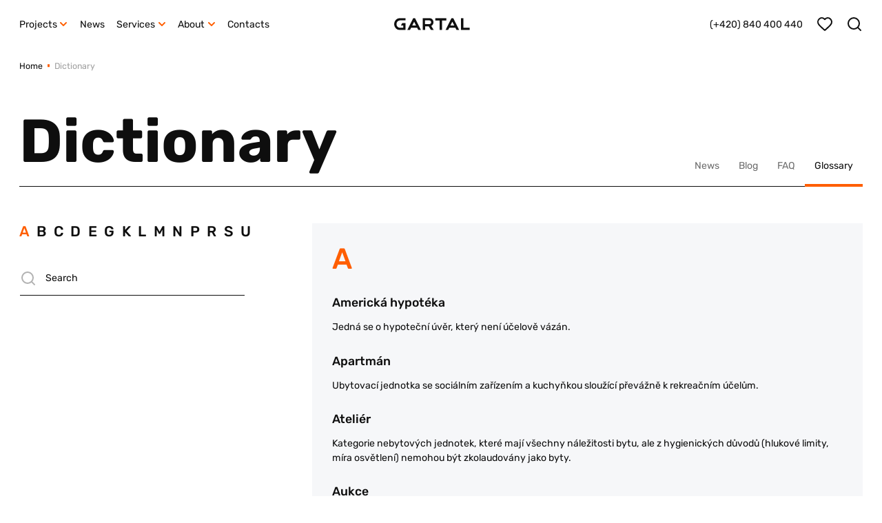

--- FILE ---
content_type: text/html;charset=utf-8
request_url: https://gartal.cz/en/dictionary/?page=1&per-page=12
body_size: 140137
content:
<!DOCTYPE html><html  lang="en" data-capo=""><head><meta charset="utf-8">
<meta name="viewport" content="width=device-width, initial-scale=1">
<title>Dictionary</title>
<style>:root{--f-spinner-width:36px;--f-spinner-height:36px;--f-spinner-color-1:rgba(0,0,0,.1);--f-spinner-color-2:rgba(17,24,28,.8);--f-spinner-stroke:2.75}.f-spinner{height:var(--f-spinner-height);margin:auto;padding:0;width:var(--f-spinner-width)}.f-spinner svg{animation:f-spinner-rotate 2s linear infinite;height:100%;vertical-align:top;width:100%}.f-spinner svg *{stroke-width:var(--f-spinner-stroke);fill:none}.f-spinner svg :first-child{stroke:var(--f-spinner-color-1)}.f-spinner svg :last-child{stroke:var(--f-spinner-color-2);animation:f-spinner-dash 2s ease-in-out infinite}@keyframes f-spinner-rotate{to{transform:rotate(1turn)}}@keyframes f-spinner-dash{0%{stroke-dasharray:1,150;stroke-dashoffset:0}50%{stroke-dasharray:90,150;stroke-dashoffset:-35}to{stroke-dasharray:90,150;stroke-dashoffset:-124}}.f-throwOutUp{animation:var(--f-throw-out-duration,.175s) ease-out both f-throwOutUp}.f-throwOutDown{animation:var(--f-throw-out-duration,.175s) ease-out both f-throwOutDown}@keyframes f-throwOutUp{to{opacity:0;transform:translate3d(0,calc(var(--f-throw-out-distance, 150px)*-1),0)}}@keyframes f-throwOutDown{to{opacity:0;transform:translate3d(0,var(--f-throw-out-distance,150px),0)}}.f-zoomInUp{animation:var(--f-transition-duration,.2s) ease .1s both f-zoomInUp}.f-zoomOutDown{animation:var(--f-transition-duration,.2s) ease both f-zoomOutDown}@keyframes f-zoomInUp{0%{opacity:0;transform:scale(.975) translate3d(0,16px,0)}to{opacity:1;transform:scale(1) translateZ(0)}}@keyframes f-zoomOutDown{to{opacity:0;transform:scale(.975) translate3d(0,16px,0)}}.f-fadeIn{animation:var(--f-transition-duration,.2s) var(--f-transition-easing,ease) var(--f-transition-delay,0s) both f-fadeIn;z-index:2}.f-fadeOut{animation:var(--f-transition-duration,.2s) var(--f-transition-easing,ease) var(--f-transition-delay,0s) both f-fadeOut;z-index:1}@keyframes f-fadeIn{0%{opacity:0}to{opacity:1}}@keyframes f-fadeOut{to{opacity:0}}.f-fadeFastIn{animation:var(--f-transition-duration,.2s) ease-out both f-fadeFastIn;z-index:2}.f-fadeFastOut{animation:var(--f-transition-duration,.1s) ease-out both f-fadeFastOut;z-index:2}@keyframes f-fadeFastIn{0%{opacity:.75}to{opacity:1}}@keyframes f-fadeFastOut{to{opacity:0}}.f-fadeSlowIn{animation:var(--f-transition-duration,.5s) ease both f-fadeSlowIn;z-index:2}.f-fadeSlowOut{animation:var(--f-transition-duration,.5s) ease both f-fadeSlowOut;z-index:1}@keyframes f-fadeSlowIn{0%{opacity:0}to{opacity:1}}@keyframes f-fadeSlowOut{to{opacity:0}}.f-crossfadeIn{animation:var(--f-transition-duration,.2s) ease-out both f-crossfadeIn;z-index:2}.f-crossfadeOut{animation:calc(var(--f-transition-duration, .2s)*.5) linear .1s both f-crossfadeOut;z-index:1}@keyframes f-crossfadeIn{0%{opacity:0}to{opacity:1}}@keyframes f-crossfadeOut{to{opacity:0}}.f-slideIn.from-next{animation:var(--f-transition-duration,.85s) cubic-bezier(.16,1,.3,1) f-slideInNext}.f-slideIn.from-prev{animation:var(--f-transition-duration,.85s) cubic-bezier(.16,1,.3,1) f-slideInPrev}.f-slideOut.to-next{animation:var(--f-transition-duration,.85s) cubic-bezier(.16,1,.3,1) f-slideOutNext}.f-slideOut.to-prev{animation:var(--f-transition-duration,.85s) cubic-bezier(.16,1,.3,1) f-slideOutPrev}@keyframes f-slideInPrev{0%{transform:translateX(100%)}to{transform:translateZ(0)}}@keyframes f-slideInNext{0%{transform:translateX(-100%)}to{transform:translateZ(0)}}@keyframes f-slideOutNext{to{transform:translateX(-100%)}}@keyframes f-slideOutPrev{to{transform:translateX(100%)}}.f-classicIn.from-next{animation:var(--f-transition-duration,.85s) cubic-bezier(.16,1,.3,1) f-classicInNext;z-index:2}.f-classicIn.from-prev{animation:var(--f-transition-duration,.85s) cubic-bezier(.16,1,.3,1) f-classicInPrev;z-index:2}.f-classicOut.to-next{animation:var(--f-transition-duration,.85s) cubic-bezier(.16,1,.3,1) f-classicOutNext;z-index:1}.f-classicOut.to-prev{animation:var(--f-transition-duration,.85s) cubic-bezier(.16,1,.3,1) f-classicOutPrev;z-index:1}@keyframes f-classicInNext{0%{opacity:0;transform:translateX(-75px)}to{opacity:1;transform:translateZ(0)}}@keyframes f-classicInPrev{0%{opacity:0;transform:translateX(75px)}to{opacity:1;transform:translateZ(0)}}@keyframes f-classicOutNext{to{opacity:0;transform:translateX(-75px)}}@keyframes f-classicOutPrev{to{opacity:0;transform:translateX(75px)}}:root{--f-button-width:40px;--f-button-height:40px;--f-button-border:0;--f-button-border-radius:0;--f-button-color:#374151;--f-button-bg:#f8f8f8;--f-button-hover-bg:#e0e0e0;--f-button-active-bg:#d0d0d0;--f-button-shadow:none;--f-button-transition:all 0.15s ease;--f-button-transform:none;--f-button-svg-width:20px;--f-button-svg-height:20px;--f-button-svg-stroke-width:1.5;--f-button-svg-fill:none;--f-button-svg-filter:none;--f-button-svg-disabled-opacity:0.65}.f-button{align-items:center;background:var(--f-button-bg);border:var(--f-button-border);border-radius:var(--f-button-border-radius);box-shadow:var(--f-button-shadow);box-sizing:content-box;color:var(--f-button-color);cursor:pointer;display:flex;height:var(--f-button-height);justify-content:center;margin:0;padding:0;pointer-events:all;position:relative;transition:var(--f-button-transition);width:var(--f-button-width)}@media(hover:hover){.f-button:hover:not([disabled]){background-color:var(--f-button-hover-bg);color:var(--f-button-hover-color)}}.f-button:active:not([disabled]){background-color:var(--f-button-active-bg)}.f-button:focus:not(:focus-visible){outline:none}.f-button:focus-visible{box-shadow:inset 0 0 0 var(--f-button-outline,2px) var(--f-button-outline-color,var(--f-button-color));outline:none}.f-button svg{height:var(--f-button-svg-height);width:var(--f-button-svg-width);fill:var(--f-button-svg-fill);stroke:currentColor;stroke-width:var(--f-button-svg-stroke-width);stroke-linecap:round;stroke-linejoin:round;filter:var(--f-button-svg-filter);pointer-events:none;transform:var(--f-button-transform);transition:opacity .15s ease}.f-button[disabled]{cursor:default}.f-button[disabled] svg{opacity:var(--f-button-svg-disabled-opacity)}.f-carousel__nav .f-button.is-next,.f-carousel__nav .f-button.is-prev,.fancybox__nav .f-button.is-next,.fancybox__nav .f-button.is-prev{position:absolute;z-index:1}.is-horizontal .f-carousel__nav .f-button.is-next,.is-horizontal .f-carousel__nav .f-button.is-prev,.is-horizontal .fancybox__nav .f-button.is-next,.is-horizontal .fancybox__nav .f-button.is-prev{top:50%;transform:translateY(-50%)}.is-horizontal .f-carousel__nav .f-button.is-prev,.is-horizontal .fancybox__nav .f-button.is-prev{left:var(--f-button-prev-pos)}.is-horizontal .f-carousel__nav .f-button.is-next,.is-horizontal .fancybox__nav .f-button.is-next{right:var(--f-button-next-pos)}.is-horizontal.is-rtl .f-carousel__nav .f-button.is-prev,.is-horizontal.is-rtl .fancybox__nav .f-button.is-prev{left:auto;right:var(--f-button-next-pos)}.is-horizontal.is-rtl .f-carousel__nav .f-button.is-next,.is-horizontal.is-rtl .fancybox__nav .f-button.is-next{left:var(--f-button-prev-pos);right:auto}.is-vertical .f-carousel__nav .f-button.is-next,.is-vertical .f-carousel__nav .f-button.is-prev,.is-vertical .fancybox__nav .f-button.is-next,.is-vertical .fancybox__nav .f-button.is-prev{left:50%;top:auto;transform:translateX(-50%)}.is-vertical .f-carousel__nav .f-button.is-prev,.is-vertical .fancybox__nav .f-button.is-prev{top:var(--f-button-next-pos)}.is-vertical .f-carousel__nav .f-button.is-next,.is-vertical .fancybox__nav .f-button.is-next{bottom:var(--f-button-next-pos)}.is-vertical .f-carousel__nav .f-button.is-next svg,.is-vertical .f-carousel__nav .f-button.is-prev svg,.is-vertical .fancybox__nav .f-button.is-next svg,.is-vertical .fancybox__nav .f-button.is-prev svg{transform:rotate(90deg)}.f-carousel__nav .f-button:disabled,.fancybox__nav .f-button:disabled{pointer-events:none}html.with-fancybox{overflow:visible;scroll-behavior:auto;width:auto}html.with-fancybox body{touch-action:none}html.with-fancybox body.hide-scrollbar{margin-right:calc(var(--fancybox-body-margin, 0px) + var(--fancybox-scrollbar-compensate, 0px));overflow:hidden!important;overscroll-behavior-y:none;width:auto}.fancybox__container{--fancybox-color:#dbdbdb;--fancybox-hover-color:#fff;--fancybox-bg:rgba(24,24,27,.98);--fancybox-slide-gap:10px;--f-spinner-width:50px;--f-spinner-height:50px;--f-spinner-color-1:hsla(0,0%,100%,.1);--f-spinner-color-2:#bbb;--f-spinner-stroke:3.65;bottom:0;box-sizing:border-box;color:#f8f8f8;direction:ltr;display:flex;flex-direction:column;left:0;margin:0;padding:0;position:fixed;right:0;top:0;-webkit-tap-highlight-color:rgba(0,0,0,0);outline:none;overflow:visible;transform-origin:top left;z-index:var(--fancybox-zIndex,1050);-webkit-text-size-adjust:100%;-moz-text-size-adjust:none;text-size-adjust:100%;overscroll-behavior-y:contain}.fancybox__container *,.fancybox__container :after,.fancybox__container :before{box-sizing:inherit}.fancybox__container::backdrop{background-color:transparent}.fancybox__backdrop{background:var(--fancybox-bg);bottom:0;left:0;opacity:var(--fancybox-opacity,1);position:fixed;right:0;top:0;will-change:opacity;z-index:-1}.fancybox__carousel{box-sizing:border-box;flex:1;min-height:0;overflow-x:clip;overflow-y:visible;position:relative;z-index:10}.fancybox__viewport{height:100%;width:100%}.fancybox__viewport.is-draggable{cursor:move;cursor:grab}.fancybox__viewport.is-dragging{cursor:move;cursor:grabbing}.fancybox__track{display:flex;height:100%;margin:0 auto}.fancybox__slide{align-items:center;backface-visibility:hidden;display:flex;flex:0 0 auto;flex-direction:column;height:100%;margin:0 var(--fancybox-slide-gap) 0 0;overflow:auto;overscroll-behavior:contain;padding:4px;position:relative;transform:translateZ(0);width:100%}.fancybox__container:not(.is-compact) .fancybox__slide.has-close-btn{padding-top:40px}.fancybox__slide.has-html5video,.fancybox__slide.has-iframe,.fancybox__slide.has-image,.fancybox__slide.has-video{overflow:hidden}.fancybox__slide.has-image.is-animating,.fancybox__slide.has-image.is-selected{overflow:visible}.fancybox__slide:after,.fancybox__slide:before{content:"";flex:0 0 0;margin:auto}.fancybox__backdrop:empty,.fancybox__slide:empty,.fancybox__track:empty,.fancybox__viewport:empty{display:block}.fancybox__content{align-self:center;background:var(--fancybox-content-bg,#fff);border-radius:0;color:var(--fancybox-content-color,#374151);cursor:default;display:flex;flex-direction:column;margin:0;max-width:100%;padding:2rem;position:relative;z-index:20}.is-loading .fancybox__content{opacity:0}.is-draggable .fancybox__content{cursor:move;cursor:grab}.can-zoom_in .fancybox__content{cursor:zoom-in}.can-zoom_out .fancybox__content{cursor:zoom-out}.is-dragging .fancybox__content{cursor:move;cursor:grabbing}.fancybox__content [contenteditable],.fancybox__content [data-selectable]{cursor:auto}.fancybox__slide.has-image>.fancybox__content{backface-visibility:hidden;background:transparent;background-position:50%;background-repeat:no-repeat;background-size:contain;min-height:1px;padding:0;transform:translateZ(0);transition:none}.fancybox__slide.has-image>.fancybox__content>picture>img{height:auto;max-height:100%;width:100%}.is-animating .fancybox__content,.is-dragging .fancybox__content{will-change:transform,width,height}.fancybox-image{display:block;filter:blur(0);height:100%;margin:auto;min-height:0;-o-object-fit:contain;object-fit:contain;-webkit-user-select:none;-moz-user-select:none;user-select:none;width:100%}.fancybox__caption{align-self:center;color:var(--fancybox-color,currentColor);cursor:auto;flex-shrink:0;line-height:1.375;margin:0;max-width:100%;opacity:var(--fancybox-opacity,1);overflow-wrap:anywhere;padding:14px 0 4px;visibility:visible}.is-closing .fancybox__caption,.is-loading .fancybox__caption{opacity:0;visibility:hidden}.is-compact .fancybox__caption{padding-bottom:0}.f-button.is-close-btn{--f-button-svg-stroke-width:2;position:absolute;right:8px;top:0;z-index:40}.fancybox__content>.f-button.is-close-btn{--f-button-width:34px;--f-button-height:34px;--f-button-border-radius:4px;--f-button-color:var(--fancybox-color,#fff);--f-button-hover-color:var(--fancybox-color,#fff);--f-button-bg:transparent;--f-button-hover-bg:transparent;--f-button-active-bg:transparent;--f-button-svg-width:22px;--f-button-svg-height:22px;opacity:.75;position:absolute;right:0;top:-38px}.is-loading .fancybox__content>.f-button.is-close-btn,.is-zooming-out .fancybox__content>.f-button.is-close-btn{visibility:hidden}.fancybox__content>.f-button.is-close-btn:hover{opacity:1}.fancybox__footer{margin:0;padding:0;position:relative}.fancybox__footer .fancybox__caption{opacity:var(--fancybox-opacity,1);padding:24px;transition:all .25s ease;width:100%}.is-compact .fancybox__footer{background:rgba(24,24,27,.5);bottom:0;left:0;position:absolute;right:0;z-index:20}.is-compact .fancybox__footer .fancybox__caption{padding:12px}.is-compact .fancybox__content>.f-button.is-close-btn{--f-button-border-radius:50%;--f-button-color:#fff;--f-button-hover-color:#fff;--f-button-outline-color:#000;--f-button-bg:rgba(0,0,0,.6);--f-button-active-bg:rgba(0,0,0,.6);--f-button-hover-bg:rgba(0,0,0,.6);--f-button-svg-width:18px;--f-button-svg-height:18px;--f-button-svg-filter:none;right:5px;top:5px}.fancybox__nav{--f-button-width:50px;--f-button-height:50px;--f-button-border:0;--f-button-border-radius:50%;--f-button-color:var(--fancybox-color);--f-button-hover-color:var(--fancybox-hover-color);--f-button-bg:transparent;--f-button-hover-bg:rgba(24,24,27,.3);--f-button-active-bg:rgba(24,24,27,.5);--f-button-shadow:none;--f-button-transition:all 0.15s ease;--f-button-transform:none;--f-button-svg-width:26px;--f-button-svg-height:26px;--f-button-svg-stroke-width:2.5;--f-button-svg-fill:none;--f-button-svg-filter:drop-shadow(1px 1px 1px rgba(24,24,27,.5));--f-button-svg-disabled-opacity:0.65;--f-button-next-pos:1rem;--f-button-prev-pos:1rem;opacity:var(--fancybox-opacity,1)}.fancybox__nav .f-button:before{bottom:-30px;content:"";left:-20px;position:absolute;right:-20px;top:-30px;z-index:1}.is-idle .fancybox__nav,.is-idle.is-compact .fancybox__footer{animation:f-fadeOut .15s ease-out both}.is-idle.is-compact .fancybox__footer{pointer-events:none}.fancybox__slide>.f-spinner{cursor:pointer;left:50%;margin:var(--f-spinner-top,calc(var(--f-spinner-width)*-.5)) 0 0 var(--f-spinner-left,calc(var(--f-spinner-height)*-.5));position:absolute;top:50%;z-index:30}.fancybox-protected{bottom:0;right:0}.fancybox-ghost,.fancybox-protected{left:0;position:absolute;top:0;-webkit-user-select:none;-moz-user-select:none;user-select:none;z-index:40}.fancybox-ghost{height:100%;min-height:0;-o-object-fit:contain;object-fit:contain;pointer-events:none;width:100%}.fancybox-focus-guard{opacity:0;outline:none;pointer-events:none;position:fixed}.fancybox__container:not([aria-hidden]){opacity:0}.fancybox__container.is-animated[aria-hidden=false] .fancybox__carousel>:not(.fancybox__viewport),.fancybox__container.is-animated[aria-hidden=false] .fancybox__slide>:not(.fancybox__content),.fancybox__container.is-animated[aria-hidden=false]>:not(.fancybox__backdrop,.fancybox__carousel){animation:var(--f-interface-enter-duration,.25s) ease .1s backwards f-fadeIn}.fancybox__container.is-animated[aria-hidden=false] .fancybox__backdrop{animation:var(--f-backdrop-enter-duration,.35s) ease backwards f-fadeIn}.fancybox__container.is-animated[aria-hidden=true] .fancybox__carousel>:not(.fancybox__viewport),.fancybox__container.is-animated[aria-hidden=true] .fancybox__slide>:not(.fancybox__content),.fancybox__container.is-animated[aria-hidden=true]>:not(.fancybox__backdrop,.fancybox__carousel){animation:var(--f-interface-exit-duration,.15s) ease forwards f-fadeOut}.fancybox__container.is-animated[aria-hidden=true] .fancybox__backdrop{animation:var(--f-backdrop-exit-duration,.35s) ease forwards f-fadeOut}.has-html5video .fancybox__content,.has-iframe .fancybox__content,.has-map .fancybox__content,.has-pdf .fancybox__content,.has-vimeo .fancybox__content,.has-youtube .fancybox__content{flex-shrink:1;max-width:100%;min-height:1px;overflow:visible}.has-iframe .fancybox__content,.has-map .fancybox__content,.has-pdf .fancybox__content{height:90%;width:calc(100% - 120px)}.fancybox__container.is-compact .has-iframe .fancybox__content,.fancybox__container.is-compact .has-map .fancybox__content,.fancybox__container.is-compact .has-pdf .fancybox__content{height:100%;width:100%}.has-html5video .fancybox__content,.has-vimeo .fancybox__content,.has-youtube .fancybox__content{height:540px;max-height:100%;max-width:100%;width:960px}.has-html5video .fancybox__content,.has-map .fancybox__content,.has-pdf .fancybox__content,.has-vimeo .fancybox__content,.has-youtube .fancybox__content{background:rgba(24,24,27,.9);color:#fff;padding:0}.has-map .fancybox__content{background:#e5e3df}.fancybox__html5video,.fancybox__iframe{background:transparent;border:0;display:block;height:100%;width:100%}.fancybox-placeholder{border:0!important;clip:rect(1px,1px,1px,1px)!important;clip-path:inset(50%)!important;height:1px!important;margin:-1px!important;overflow:hidden!important;padding:0!important;position:absolute!important;white-space:nowrap!important;width:1px!important}.f-carousel__thumbs{--f-thumb-width:96px;--f-thumb-height:72px;--f-thumb-outline:0;--f-thumb-outline-color:#5eb0ef;--f-thumb-opacity:1;--f-thumb-hover-opacity:1;--f-thumb-selected-opacity:1;--f-thumb-border-radius:2px;--f-thumb-offset:0px;--f-button-next-pos:0;--f-button-prev-pos:0}.f-carousel__thumbs.is-classic{--f-thumb-gap:8px;--f-thumb-opacity:0.5;--f-thumb-hover-opacity:1;--f-thumb-selected-opacity:1}.f-carousel__thumbs.is-modern{--f-thumb-gap:4px;--f-thumb-extra-gap:16px;--f-thumb-clip-width:46px}.f-thumbs{flex:0 0 auto;margin:0;overflow:hidden;position:relative;-webkit-tap-highlight-color:rgba(0,0,0,0);perspective:1000px;transform:translateZ(0);-webkit-user-select:none;-moz-user-select:none;user-select:none}.f-thumbs .f-spinner{background-image:linear-gradient(#ebeff2,#e2e8f0);border-radius:2px;height:100%;left:0;position:absolute;top:0;width:100%;z-index:-1}.f-thumbs .f-spinner svg{display:none}.f-thumbs.is-vertical{height:100%}.f-thumbs__viewport{height:auto;overflow:hidden;transform:translateZ(0);width:100%}.f-thumbs__track{display:flex}.f-thumbs__slide{align-items:center;box-sizing:content-box;cursor:pointer;display:flex;flex:0 0 auto;height:var(--f-thumb-height);justify-content:center;margin:0;overflow:visible;padding:0;position:relative;width:var(--f-thumb-width)}.f-thumbs__slide.is-loading img{opacity:0}.is-classic .f-thumbs__viewport{height:100%}.is-modern .f-thumbs__track{width:-moz-max-content;width:max-content}.is-modern .f-thumbs__track:before{bottom:0;content:"";cursor:pointer;left:calc((var(--f-thumb-clip-width, 0))*-.5);position:absolute;top:0;width:calc(var(--width, 0)*1px + var(--f-thumb-clip-width, 0))}.is-modern .f-thumbs__slide{pointer-events:none;transform:translate3d(calc(var(--shift, 0)*-1px),0,0);transition:none;width:var(--f-thumb-clip-width)}.is-modern.is-resting .f-thumbs__slide{transition:transform .33s ease}.is-modern.is-resting .f-thumbs__slide__button{transition:clip-path .33s ease}.is-using-tab .is-modern .f-thumbs__slide:focus-within{filter:drop-shadow(-1px 0 0 var(--f-thumb-outline-color)) drop-shadow(2px 0 0 var(--f-thumb-outline-color)) drop-shadow(0 -1px 0 var(--f-thumb-outline-color)) drop-shadow(0 2px 0 var(--f-thumb-outline-color))}.f-thumbs__slide__button{-webkit-appearance:none;-moz-appearance:none;appearance:none;background:transparent;border:0;border-radius:var(--f-thumb-border-radius);cursor:pointer;height:100%;margin:0 -100%;opacity:var(--f-thumb-opacity);outline:none;overflow:hidden;padding:0;pointer-events:auto;position:relative;touch-action:manipulation;transition:opacity .2s ease;width:var(--f-thumb-width)}.f-thumbs__slide__button:hover{opacity:var(--f-thumb-hover-opacity)}.f-thumbs__slide__button:focus:not(:focus-visible){outline:none}.f-thumbs__slide__button:focus-visible{opacity:var(--f-thumb-selected-opacity);outline:none}.is-modern .f-thumbs__slide__button{--clip-path:inset(0 calc((var(--f-thumb-width, 0) - var(--f-thumb-clip-width, 0))*(1 - var(--progress, 0))*0.5) round var(--f-thumb-border-radius,0));clip-path:var(--clip-path)}.is-classic .is-nav-selected .f-thumbs__slide__button{opacity:var(--f-thumb-selected-opacity)}.is-classic .is-nav-selected .f-thumbs__slide__button:after{animation:f-fadeIn .2s ease-out;border:var(--f-thumb-outline,0) solid var(--f-thumb-outline-color,transparent);content:"";height:auto;z-index:10}.f-thumbs__slide__img,.is-classic .is-nav-selected .f-thumbs__slide__button:after{border-radius:var(--f-thumb-border-radius);bottom:0;left:0;position:absolute;right:0;top:0}.f-thumbs__slide__img{box-sizing:border-box;height:100%;margin:0;-o-object-fit:cover;object-fit:cover;overflow:hidden;padding:var(--f-thumb-offset);pointer-events:none;width:100%}.f-thumbs.is-horizontal .f-thumbs__track{padding:8px 0 12px}.f-thumbs.is-horizontal .f-thumbs__slide{margin:0 var(--f-thumb-gap) 0 0}.f-thumbs.is-vertical .f-thumbs__track{flex-wrap:wrap;padding:0 8px}.f-thumbs.is-vertical .f-thumbs__slide{margin:0 0 var(--f-thumb-gap) 0}.fancybox__thumbs{--f-thumb-width:96px;--f-thumb-height:72px;--f-thumb-border-radius:2px;--f-thumb-outline:2px;--f-thumb-outline-color:#ededed;opacity:var(--fancybox-opacity,1);position:relative;transition:max-height .35s cubic-bezier(.23,1,.32,1)}.fancybox__thumbs.is-classic{--f-thumb-gap:8px;--f-thumb-opacity:0.5;--f-thumb-hover-opacity:1}.fancybox__thumbs.is-classic .f-spinner{background-image:linear-gradient(hsla(0,0%,100%,.1),hsla(0,0%,100%,.05))}.fancybox__thumbs.is-modern{--f-thumb-gap:4px;--f-thumb-extra-gap:16px;--f-thumb-clip-width:46px;--f-thumb-opacity:1;--f-thumb-hover-opacity:1}.fancybox__thumbs.is-modern .f-spinner{background-image:linear-gradient(hsla(0,0%,100%,.1),hsla(0,0%,100%,.05))}.fancybox__thumbs.is-horizontal{padding:0 var(--f-thumb-gap)}.fancybox__thumbs.is-vertical{padding:var(--f-thumb-gap) 0}.is-compact .fancybox__thumbs{--f-thumb-width:64px;--f-thumb-clip-width:32px;--f-thumb-height:48px;--f-thumb-extra-gap:10px}.fancybox__thumbs.is-masked{max-height:0!important}.is-closing .fancybox__thumbs{transition:none!important}.fancybox__toolbar{--f-progress-color:var(--fancybox-color,hsla(0,0%,100%,.94));--f-button-width:46px;--f-button-height:46px;--f-button-color:var(--fancybox-color);--f-button-hover-color:var(--fancybox-hover-color);--f-button-bg:rgba(24,24,27,.65);--f-button-hover-bg:rgba(70,70,73,.65);--f-button-active-bg:rgba(90,90,93,.65);--f-button-border-radius:0;--f-button-svg-width:24px;--f-button-svg-height:24px;--f-button-svg-stroke-width:1.5;--f-button-svg-filter:drop-shadow(1px 1px 1px rgba(24,24,27,.15));--f-button-svg-fill:none;--f-button-svg-disabled-opacity:0.65;color:var(--fancybox-color,currentColor);display:flex;flex-direction:row;font-family:-apple-system,BlinkMacSystemFont,Segoe UI Adjusted,Segoe UI,Liberation Sans,sans-serif;justify-content:space-between;margin:0;opacity:var(--fancybox-opacity,1);padding:0;pointer-events:none;text-shadow:var(--fancybox-toolbar-text-shadow,1px 1px 1px rgba(0,0,0,.5));z-index:20}.fancybox__toolbar :focus-visible{z-index:1}.fancybox__toolbar.is-absolute,.is-compact .fancybox__toolbar{left:0;position:absolute;right:0;top:0}.is-idle .fancybox__toolbar{animation:f-fadeOut .15s ease-out both;pointer-events:none}.fancybox__toolbar__column{align-content:flex-start;display:flex;flex-direction:row;flex-wrap:wrap}.fancybox__toolbar__column.is-left,.fancybox__toolbar__column.is-right{flex-basis:0;flex-grow:1}.fancybox__toolbar__column.is-right{display:flex;flex-wrap:nowrap;justify-content:flex-end}.fancybox__infobar{font-size:17px;font-variant-numeric:tabular-nums;line-height:var(--f-button-height);padding:0 5px;text-align:center;-webkit-font-smoothing:subpixel-antialiased;cursor:default;-webkit-user-select:none;-moz-user-select:none;user-select:none}.fancybox__infobar span{padding:0 5px}.fancybox__infobar:not(:first-child):not(:last-child){background:var(--f-button-bg)}[data-fancybox-toggle-slideshow]{position:relative}[data-fancybox-toggle-slideshow] .f-progress{height:100%;opacity:.3}[data-fancybox-toggle-slideshow] svg g:first-child{display:flex}.has-slideshow [data-fancybox-toggle-slideshow] svg g:first-child,[data-fancybox-toggle-slideshow] svg g:last-child{display:none}.has-slideshow [data-fancybox-toggle-slideshow] svg g:last-child,[data-fancybox-toggle-fullscreen] svg g:first-child{display:flex}[data-fancybox-toggle-fullscreen] svg g:last-child{display:none}:fullscreen [data-fancybox-toggle-fullscreen] svg g:first-child{display:none}:fullscreen [data-fancybox-toggle-fullscreen] svg g:last-child{display:flex}.f-progress{background:var(--f-progress-color,var(--f-carousel-theme-color,#0091ff));height:3px;left:0;position:absolute;right:0;top:0;transform:scaleX(0);transform-origin:0;transition-property:transform;transition-timing-function:linear;-webkit-user-select:none;-moz-user-select:none;user-select:none;z-index:30}.f-progress,fieldset[disabled] .multiselect{pointer-events:none}.multiselect__spinner{background:#fff;display:block;height:38px;position:absolute;right:1px;top:1px;width:40px}.multiselect__spinner:after,.multiselect__spinner:before{border:2px solid transparent;border-radius:100%;border-top-color:#41b883;box-shadow:0 0 0 1px transparent;content:"";height:16px;left:50%;margin:-8px 0 0 -8px;position:absolute;top:50%;width:16px}.multiselect__spinner:before{animation:spinning 2.4s cubic-bezier(.41,.26,.2,.62);animation-iteration-count:infinite}.multiselect__spinner:after{animation:spinning 2.4s cubic-bezier(.51,.09,.21,.8);animation-iteration-count:infinite}.multiselect__loading-enter-active,.multiselect__loading-leave-active{opacity:1;transition:opacity .4s ease-in-out}.multiselect__loading-enter,.multiselect__loading-leave-active{opacity:0}.multiselect,.multiselect__input,.multiselect__single{font-family:inherit;font-size:16px;touch-action:manipulation}.multiselect{box-sizing:content-box;color:#35495e;display:block;min-height:40px;position:relative;text-align:left;width:100%}.multiselect *{box-sizing:border-box}.multiselect:focus{outline:none}.multiselect--disabled{background:#ededed;opacity:.6;pointer-events:none}.multiselect--active{z-index:50}.multiselect--active:not(.multiselect--above) .multiselect__current,.multiselect--active:not(.multiselect--above) .multiselect__input,.multiselect--active:not(.multiselect--above) .multiselect__tags{border-bottom-left-radius:0;border-bottom-right-radius:0}.multiselect--active .multiselect__select{transform:rotate(180deg)}.multiselect--above.multiselect--active .multiselect__current,.multiselect--above.multiselect--active .multiselect__input,.multiselect--above.multiselect--active .multiselect__tags{border-top-left-radius:0;border-top-right-radius:0}.multiselect__input,.multiselect__single{background:#fff;border:none;border-radius:5px;box-sizing:border-box;display:inline-block;line-height:20px;margin-bottom:8px;min-height:20px;padding:0 0 0 5px;position:relative;transition:border .1s ease;vertical-align:top;width:100%}.multiselect__input::-moz-placeholder{color:#35495e}.multiselect__input::placeholder{color:#35495e}.multiselect__tag~.multiselect__input,.multiselect__tag~.multiselect__single{width:auto}.multiselect__input:hover,.multiselect__single:hover{border-color:#cfcfcf}.multiselect__input:focus,.multiselect__single:focus{border-color:#a8a8a8;outline:none}.multiselect__single{margin-bottom:8px;padding-left:5px}.multiselect__tags-wrap{display:inline}.multiselect__tags{background:#fff;border:1px solid #e8e8e8;border-radius:5px;display:block;font-size:14px;min-height:40px;padding:8px 40px 0 8px}.multiselect__tag{background:#41b883;border-radius:5px;color:#fff;display:inline-block;line-height:1;margin-bottom:5px;margin-right:10px;max-width:100%;overflow:hidden;padding:4px 26px 4px 10px;position:relative;text-overflow:ellipsis;white-space:nowrap}.multiselect__tag-icon{border-radius:5px;bottom:0;cursor:pointer;font-style:normal;font-weight:700;line-height:22px;margin-left:7px;position:absolute;right:0;text-align:center;top:0;transition:all .2s ease;width:22px}.multiselect__tag-icon:after{color:#266d4d;content:"×";font-size:14px}.multiselect__tag-icon:focus:after,.multiselect__tag-icon:hover:after{color:#fff}.multiselect__current{border:1px solid #e8e8e8;border-radius:5px;min-height:40px;overflow:hidden;padding:8px 30px 0 12px;white-space:nowrap}.multiselect__current,.multiselect__select{box-sizing:border-box;cursor:pointer;display:block;line-height:16px;margin:0;text-decoration:none}.multiselect__select{height:38px;padding:4px 8px;position:absolute;right:1px;text-align:center;top:1px;transition:transform .2s ease;width:40px}.multiselect__select:before{border-color:#999 transparent transparent;border-style:solid;border-width:5px 5px 0;color:#999;content:"";margin-top:4px;position:relative;right:0;top:65%}.multiselect__placeholder{color:#adadad;display:inline-block;margin-bottom:10px;padding-top:2px}.multiselect--active .multiselect__placeholder{display:none}.multiselect__content-wrapper{background:#fff;border:1px solid #e8e8e8;border-bottom-left-radius:5px;border-bottom-right-radius:5px;border-top:none;display:block;max-height:240px;overflow:auto;position:absolute;width:100%;z-index:50;-webkit-overflow-scrolling:touch}.multiselect__content{display:inline-block;list-style:none;margin:0;min-width:100%;padding:0;vertical-align:top}.multiselect--above .multiselect__content-wrapper{border-bottom:none;border-bottom-left-radius:0;border-bottom-right-radius:0;border-top:1px solid #e8e8e8;border-top-left-radius:5px;border-top-right-radius:5px;bottom:100%}.multiselect__content::-webkit-scrollbar{display:none}.multiselect__element{display:block}.multiselect__option{cursor:pointer;display:block;line-height:16px;min-height:40px;padding:12px;position:relative;text-decoration:none;text-transform:none;vertical-align:middle;white-space:nowrap}.multiselect__option:after{font-size:13px;line-height:40px;padding-left:20px;padding-right:12px;position:absolute;right:0;top:0}.multiselect__option--highlight{background:#41b883;color:#fff;outline:none}.multiselect__option--highlight:after{background:#41b883;color:#fff;content:attr(data-select)}.multiselect__option--selected{background:#f3f3f3;color:#35495e;font-weight:700}.multiselect__option--selected:after{background:inherit;color:silver;content:attr(data-selected)}.multiselect__option--selected.multiselect__option--highlight{background:#ff6a6a;color:#fff}.multiselect__option--selected.multiselect__option--highlight:after{background:#ff6a6a;color:#fff;content:attr(data-deselect)}.multiselect--disabled .multiselect__current,.multiselect--disabled .multiselect__select{background:#ededed;color:#a6a6a6}.multiselect__option--disabled{background:#ededed!important;color:#a6a6a6!important;cursor:text;pointer-events:none}.multiselect__option--group{background:#ededed;color:#35495e}.multiselect__option--group.multiselect__option--highlight{background:#35495e;color:#fff}.multiselect__option--group.multiselect__option--highlight:after{background:#35495e}.multiselect__option--disabled.multiselect__option--highlight{background:#dedede}.multiselect__option--group-selected.multiselect__option--highlight{background:#ff6a6a;color:#fff}.multiselect__option--group-selected.multiselect__option--highlight:after{background:#ff6a6a;color:#fff;content:attr(data-deselect)}.multiselect-enter-active,.multiselect-leave-active{transition:all .15s ease}.multiselect-enter,.multiselect-leave-active{opacity:0}.multiselect__strong{display:inline-block;line-height:20px;margin-bottom:8px;vertical-align:top}[dir=rtl] .multiselect{text-align:right}[dir=rtl] .multiselect__select{left:1px;right:auto}[dir=rtl] .multiselect__tags{padding:8px 8px 0 40px}[dir=rtl] .multiselect__content{text-align:right}[dir=rtl] .multiselect__option:after{left:0;right:auto}[dir=rtl] .multiselect__clear{left:12px;right:auto}[dir=rtl] .multiselect__spinner{left:1px;right:auto}@keyframes spinning{0%{transform:rotate(0)}to{transform:rotate(2turn)}}.vti__flag.be{width:18px}.vti__flag.ch{width:15px}.vti__flag.mc{width:19px}.vti__flag.ne{width:18px}.vti__flag.np{width:13px}.vti__flag.va{width:15px}@media only screen and (min-device-pixel-ratio:2),only screen and (min-resolution:192dpi),only screen and (min-resolution:2dppx){.vti__flag{background-size:5630px 15px}}.vti__flag.ac{background-position:0 0;height:10px}.vti__flag.ad{background-position:-22px 0;height:14px}.vti__flag.ae{background-position:-44px 0;height:10px}.vti__flag.af{background-position:-66px 0;height:14px}.vti__flag.ag{background-position:-88px 0;height:14px}.vti__flag.ai{background-position:-110px 0;height:10px}.vti__flag.al{background-position:-132px 0;height:15px}.vti__flag.am{background-position:-154px 0;height:10px}.vti__flag.ao{background-position:-176px 0;height:14px}.vti__flag.aq{background-position:-198px 0;height:14px}.vti__flag.ar{background-position:-220px 0;height:13px}.vti__flag.as{background-position:-242px 0;height:10px}.vti__flag.at{background-position:-264px 0;height:14px}.vti__flag.au{background-position:-286px 0;height:10px}.vti__flag.aw{background-position:-308px 0;height:14px}.vti__flag.ax{background-position:-330px 0;height:13px}.vti__flag.az{background-position:-352px 0;height:10px}.vti__flag.ba{background-position:-374px 0;height:10px}.vti__flag.bb{background-position:-396px 0;height:14px}.vti__flag.bd{background-position:-418px 0;height:12px}.vti__flag.be{background-position:-440px 0;height:15px}.vti__flag.bf{background-position:-460px 0;height:14px}.vti__flag.bg{background-position:-482px 0;height:12px}.vti__flag.bh{background-position:-504px 0;height:12px}.vti__flag.bi{background-position:-526px 0;height:12px}.vti__flag.bj{background-position:-548px 0;height:14px}.vti__flag.bl{background-position:-570px 0;height:14px}.vti__flag.bm{background-position:-592px 0;height:10px}.vti__flag.bn{background-position:-614px 0;height:10px}.vti__flag.bo{background-position:-636px 0;height:14px}.vti__flag.bq{background-position:-658px 0;height:14px}.vti__flag.br{background-position:-680px 0;height:14px}.vti__flag.bs{background-position:-702px 0;height:10px}.vti__flag.bt{background-position:-724px 0;height:14px}.vti__flag.bv{background-position:-746px 0;height:15px}.vti__flag.bw{background-position:-768px 0;height:14px}.vti__flag.by{background-position:-790px 0;height:10px}.vti__flag.bz{background-position:-812px 0;height:14px}.vti__flag.ca{background-position:-834px 0;height:10px}.vti__flag.cc{background-position:-856px 0;height:10px}.vti__flag.cd{background-position:-878px 0;height:15px}.vti__flag.cf{background-position:-900px 0;height:14px}.vti__flag.cg{background-position:-922px 0;height:14px}.vti__flag.ch{background-position:-944px 0;height:15px}.vti__flag.ci{background-position:-961px 0;height:14px}.vti__flag.ck{background-position:-983px 0;height:10px}.vti__flag.cl{background-position:-1005px 0;height:14px}.vti__flag.cm{background-position:-1027px 0;height:14px}.vti__flag.cn{background-position:-1049px 0;height:14px}.vti__flag.co{background-position:-1071px 0;height:14px}.vti__flag.cp{background-position:-1093px 0;height:14px}.vti__flag.cr{background-position:-1115px 0;height:12px}.vti__flag.cu{background-position:-1137px 0;height:10px}.vti__flag.cv{background-position:-1159px 0;height:12px}.vti__flag.cw{background-position:-1181px 0;height:14px}.vti__flag.cx{background-position:-1203px 0;height:10px}.vti__flag.cy{background-position:-1225px 0;height:14px}.vti__flag.cz{background-position:-1247px 0;height:14px}.vti__flag.de{background-position:-1269px 0;height:12px}.vti__flag.dg{background-position:-1291px 0;height:10px}.vti__flag.dj{background-position:-1313px 0;height:14px}.vti__flag.dk{background-position:-1335px 0;height:15px}.vti__flag.dm{background-position:-1357px 0;height:10px}.vti__flag.do{background-position:-1379px 0;height:13px}.vti__flag.dz{background-position:-1401px 0;height:14px}.vti__flag.ea{background-position:-1423px 0;height:14px}.vti__flag.ec{background-position:-1445px 0;height:14px}.vti__flag.ee{background-position:-1467px 0;height:13px}.vti__flag.eg{background-position:-1489px 0;height:14px}.vti__flag.eh{background-position:-1511px 0;height:10px}.vti__flag.er{background-position:-1533px 0;height:10px}.vti__flag.es{background-position:-1555px 0;height:14px}.vti__flag.et{background-position:-1577px 0;height:10px}.vti__flag.eu{background-position:-1599px 0;height:14px}.vti__flag.fi{background-position:-1621px 0;height:12px}.vti__flag.fj{background-position:-1643px 0;height:10px}.vti__flag.fk{background-position:-1665px 0;height:10px}.vti__flag.fm{background-position:-1687px 0;height:11px}.vti__flag.fo{background-position:-1709px 0;height:15px}.vti__flag.fr{background-position:-1731px 0;height:14px}.vti__flag.ga{background-position:-1753px 0;height:15px}.vti__flag.gb{background-position:-1775px 0;height:10px}.vti__flag.gd{background-position:-1797px 0;height:12px}.vti__flag.ge{background-position:-1819px 0;height:14px}.vti__flag.gf{background-position:-1841px 0;height:14px}.vti__flag.gg{background-position:-1863px 0;height:14px}.vti__flag.gh{background-position:-1885px 0;height:14px}.vti__flag.gi{background-position:-1907px 0;height:10px}.vti__flag.gl{background-position:-1929px 0;height:14px}.vti__flag.gm{background-position:-1951px 0;height:14px}.vti__flag.gn{background-position:-1973px 0;height:14px}.vti__flag.gp{background-position:-1995px 0;height:14px}.vti__flag.gq{background-position:-2017px 0;height:14px}.vti__flag.gr{background-position:-2039px 0;height:14px}.vti__flag.gs{background-position:-2061px 0;height:10px}.vti__flag.gt{background-position:-2083px 0;height:13px}.vti__flag.gu{background-position:-2105px 0;height:11px}.vti__flag.gw{background-position:-2127px 0;height:10px}.vti__flag.gy{background-position:-2149px 0;height:12px}.vti__flag.hk{background-position:-2171px 0;height:14px}.vti__flag.hm{background-position:-2193px 0;height:10px}.vti__flag.hn{background-position:-2215px 0;height:10px}.vti__flag.hr{background-position:-2237px 0;height:10px}.vti__flag.ht{background-position:-2259px 0;height:12px}.vti__flag.hu{background-position:-2281px 0;height:10px}.vti__flag.ic{background-position:-2303px 0;height:14px}.vti__flag.id{background-position:-2325px 0;height:14px}.vti__flag.ie{background-position:-2347px 0;height:10px}.vti__flag.il{background-position:-2369px 0;height:15px}.vti__flag.im{background-position:-2391px 0;height:10px}.vti__flag.in{background-position:-2413px 0;height:14px}.vti__flag.io{background-position:-2435px 0;height:10px}.vti__flag.iq{background-position:-2457px 0;height:14px}.vti__flag.ir{background-position:-2479px 0;height:12px}.vti__flag.is{background-position:-2501px 0;height:15px}.vti__flag.it{background-position:-2523px 0;height:14px}.vti__flag.je{background-position:-2545px 0;height:12px}.vti__flag.jm{background-position:-2567px 0;height:10px}.vti__flag.jo{background-position:-2589px 0;height:10px}.vti__flag.jp{background-position:-2611px 0;height:14px}.vti__flag.ke{background-position:-2633px 0;height:14px}.vti__flag.kg{background-position:-2655px 0;height:12px}.vti__flag.kh{background-position:-2677px 0;height:13px}.vti__flag.ki{background-position:-2699px 0;height:10px}.vti__flag.km{background-position:-2721px 0;height:12px}.vti__flag.kn{background-position:-2743px 0;height:14px}.vti__flag.kp{background-position:-2765px 0;height:10px}.vti__flag.kr{background-position:-2787px 0;height:14px}.vti__flag.kw{background-position:-2809px 0;height:10px}.vti__flag.ky{background-position:-2831px 0;height:10px}.vti__flag.kz{background-position:-2853px 0;height:10px}.vti__flag.la{background-position:-2875px 0;height:14px}.vti__flag.lb{background-position:-2897px 0;height:14px}.vti__flag.lc{background-position:-2919px 0;height:10px}.vti__flag.li{background-position:-2941px 0;height:12px}.vti__flag.lk{background-position:-2963px 0;height:10px}.vti__flag.lr{background-position:-2985px 0;height:11px}.vti__flag.ls{background-position:-3007px 0;height:14px}.vti__flag.lt{background-position:-3029px 0;height:12px}.vti__flag.lu{background-position:-3051px 0;height:12px}.vti__flag.lv{background-position:-3073px 0;height:10px}.vti__flag.ly{background-position:-3095px 0;height:10px}.vti__flag.ma{background-position:-3117px 0;height:14px}.vti__flag.mc{background-position:-3139px 0;height:15px}.vti__flag.md{background-position:-3160px 0;height:10px}.vti__flag.me{background-position:-3182px 0;height:10px}.vti__flag.mf{background-position:-3204px 0;height:14px}.vti__flag.mg{background-position:-3226px 0;height:14px}.vti__flag.mh{background-position:-3248px 0;height:11px}.vti__flag.mk{background-position:-3270px 0;height:10px}.vti__flag.ml{background-position:-3292px 0;height:14px}.vti__flag.mm{background-position:-3314px 0;height:14px}.vti__flag.mn{background-position:-3336px 0;height:10px}.vti__flag.mo{background-position:-3358px 0;height:14px}.vti__flag.mp{background-position:-3380px 0;height:10px}.vti__flag.mq{background-position:-3402px 0;height:14px}.vti__flag.mr{background-position:-3424px 0;height:14px}.vti__flag.ms{background-position:-3446px 0;height:10px}.vti__flag.mt{background-position:-3468px 0;height:14px}.vti__flag.mu{background-position:-3490px 0;height:14px}.vti__flag.mv{background-position:-3512px 0;height:14px}.vti__flag.mw{background-position:-3534px 0;height:14px}.vti__flag.mx{background-position:-3556px 0;height:12px}.vti__flag.my{background-position:-3578px 0;height:10px}.vti__flag.mz{background-position:-3600px 0;height:14px}.vti__flag.na{background-position:-3622px 0;height:14px}.vti__flag.nc{background-position:-3644px 0;height:10px}.vti__flag.ne{background-position:-3666px 0;height:15px}.vti__flag.nf{background-position:-3686px 0;height:10px}.vti__flag.ng{background-position:-3708px 0;height:10px}.vti__flag.ni{background-position:-3730px 0;height:12px}.vti__flag.nl{background-position:-3752px 0;height:14px}.vti__flag.no{background-position:-3774px 0;height:15px}.vti__flag.np{background-position:-3796px 0;height:15px}.vti__flag.nr{background-position:-3811px 0;height:10px}.vti__flag.nu{background-position:-3833px 0;height:10px}.vti__flag.nz{background-position:-3855px 0;height:10px}.vti__flag.om{background-position:-3877px 0;height:10px}.vti__flag.pa{background-position:-3899px 0;height:14px}.vti__flag.pe{background-position:-3921px 0;height:14px}.vti__flag.pf{background-position:-3943px 0;height:14px}.vti__flag.pg{background-position:-3965px 0;height:15px}.vti__flag.ph{background-position:-3987px 0;height:10px}.vti__flag.pk{background-position:-4009px 0;height:14px}.vti__flag.pl{background-position:-4031px 0;height:13px}.vti__flag.pm{background-position:-4053px 0;height:14px}.vti__flag.pn{background-position:-4075px 0;height:10px}.vti__flag.pr{background-position:-4097px 0;height:14px}.vti__flag.ps{background-position:-4119px 0;height:10px}.vti__flag.pt{background-position:-4141px 0;height:14px}.vti__flag.pw{background-position:-4163px 0;height:13px}.vti__flag.py{background-position:-4185px 0;height:11px}.vti__flag.qa{background-position:-4207px 0;height:8px}.vti__flag.re{background-position:-4229px 0;height:14px}.vti__flag.ro{background-position:-4251px 0;height:14px}.vti__flag.rs{background-position:-4273px 0;height:14px}.vti__flag.ru{background-position:-4295px 0;height:14px}.vti__flag.rw{background-position:-4317px 0;height:14px}.vti__flag.sa{background-position:-4339px 0;height:14px}.vti__flag.sb{background-position:-4361px 0;height:10px}.vti__flag.sc{background-position:-4383px 0;height:10px}.vti__flag.sd{background-position:-4405px 0;height:10px}.vti__flag.se{background-position:-4427px 0;height:13px}.vti__flag.sg{background-position:-4449px 0;height:14px}.vti__flag.sh{background-position:-4471px 0;height:10px}.vti__flag.si{background-position:-4493px 0;height:10px}.vti__flag.sj{background-position:-4515px 0;height:15px}.vti__flag.sk{background-position:-4537px 0;height:14px}.vti__flag.sl{background-position:-4559px 0;height:14px}.vti__flag.sm{background-position:-4581px 0;height:15px}.vti__flag.sn{background-position:-4603px 0;height:14px}.vti__flag.so{background-position:-4625px 0;height:14px}.vti__flag.sr{background-position:-4647px 0;height:14px}.vti__flag.ss{background-position:-4669px 0;height:10px}.vti__flag.st{background-position:-4691px 0;height:10px}.vti__flag.sv{background-position:-4713px 0;height:12px}.vti__flag.sx{background-position:-4735px 0;height:14px}.vti__flag.sy{background-position:-4757px 0;height:14px}.vti__flag.sz{background-position:-4779px 0;height:14px}.vti__flag.ta{background-position:-4801px 0;height:10px}.vti__flag.tc{background-position:-4823px 0;height:10px}.vti__flag.td{background-position:-4845px 0;height:14px}.vti__flag.tf{background-position:-4867px 0;height:14px}.vti__flag.tg{background-position:-4889px 0;height:13px}.vti__flag.th{background-position:-4911px 0;height:14px}.vti__flag.tj{background-position:-4933px 0;height:10px}.vti__flag.tk{background-position:-4955px 0;height:10px}.vti__flag.tl{background-position:-4977px 0;height:10px}.vti__flag.tm{background-position:-4999px 0;height:14px}.vti__flag.tn{background-position:-5021px 0;height:14px}.vti__flag.to{background-position:-5043px 0;height:10px}.vti__flag.tr{background-position:-5065px 0;height:14px}.vti__flag.tt{background-position:-5087px 0;height:12px}.vti__flag.tv{background-position:-5109px 0;height:10px}.vti__flag.tw{background-position:-5131px 0;height:14px}.vti__flag.tz{background-position:-5153px 0;height:14px}.vti__flag.ua{background-position:-5175px 0;height:14px}.vti__flag.ug{background-position:-5197px 0;height:14px}.vti__flag.um{background-position:-5219px 0;height:11px}.vti__flag.us{background-position:-5241px 0;height:11px}.vti__flag.uy{background-position:-5263px 0;height:14px}.vti__flag.uz{background-position:-5285px 0;height:10px}.vti__flag.va{background-position:-5307px 0;height:15px}.vti__flag.vc{background-position:-5324px 0;height:14px}.vti__flag.ve{background-position:-5346px 0;height:14px}.vti__flag.vg{background-position:-5368px 0;height:10px}.vti__flag.vi{background-position:-5390px 0;height:14px}.vti__flag.vn{background-position:-5412px 0;height:14px}.vti__flag.vu{background-position:-5434px 0;height:12px}.vti__flag.wf{background-position:-5456px 0;height:14px}.vti__flag.ws{background-position:-5478px 0;height:10px}.vti__flag.xk{background-position:-5500px 0;height:15px}.vti__flag.ye{background-position:-5522px 0;height:14px}.vti__flag.yt{background-position:-5544px 0;height:14px}.vti__flag.za{background-position:-5566px 0;height:14px}.vti__flag.zm{background-position:-5588px 0;height:14px}.vti__flag.zw{background-position:-5610px 0;height:10px}.vti__flag{background-color:#dbdbdb;background-image:url([data-uri]);background-position:20px 0;background-repeat:no-repeat;box-shadow:0 0 1px #888;height:15px;width:20px}@media only screen and (min-device-pixel-ratio:2),only screen and (min-resolution:192dpi),only screen and (min-resolution:2dppx){.vti__flag{background-image:url([data-uri])}}.vti__flag.np{background-color:transparent}.vue-tel-input{border:1px solid #bbb;border-radius:3px;display:flex;text-align:left}.vue-tel-input.disabled .dropdown,.vue-tel-input.disabled .selection,.vue-tel-input.disabled input{cursor:no-drop}.vue-tel-input:focus-within{border-color:#66afe9;box-shadow:inset 0 1px 1px #00000013,0 0 8px #66afe999}.vti__dropdown{align-content:center;cursor:pointer;display:flex;flex-direction:column;justify-content:center;padding:7px;position:relative}.vti__dropdown.show{max-height:300px;overflow:scroll}.vti__dropdown.disabled,.vti__dropdown.open{background-color:#f3f3f3}.vti__dropdown.disabled{cursor:no-drop;outline:none}.vti__dropdown:hover{background-color:#f3f3f3}.vti__selection{align-items:center;display:flex;font-size:.8em}.vti__selection .vti__country-code{color:#666}.vti__flag{margin-left:5px;margin-right:5px}.vti__dropdown-list{background-color:#fff;border:1px solid #ccc;left:-1px;list-style:none;margin:0;max-height:200px;overflow-y:scroll;padding:0;position:absolute;text-align:left;width:390px;z-index:1}.vti__dropdown-list.below{top:33px}.vti__dropdown-list.above{bottom:100%;top:auto}.vti__dropdown-arrow{color:#666;display:inline-block;transform:scaleY(.5)}.vti__dropdown-item{cursor:pointer;padding:4px 15px}.vti__dropdown-item.highlighted{background-color:#f3f3f3}.vti__dropdown-item.last-preferred{border-bottom:1px solid #cacaca}.vti__dropdown-item .vti__flag{display:inline-block;margin-right:5px}.vti__input{border:none;border-radius:0 2px 2px 0;outline:none;padding-left:7px;width:100%}.vti__search_box{border:1px solid #ccc;margin:2px;padding:7px;width:94%}@font-face{font-display:swap;font-family:Rubik;font-style:normal;font-weight:200;src:local("Rubik"),url(/_nuxt/Rubik-Light.C6ThhFoI.ttf) format("truetype")}@font-face{font-display:swap;font-family:Rubik;font-style:normal;font-weight:400;src:local("Rubik"),url(/_nuxt/Rubik-Regular.BCr64LpH.ttf) format("truetype")}@font-face{font-display:swap;font-family:Rubik;font-style:normal;font-weight:500;src:local("Rubik"),url(/_nuxt/Rubik-Medium.CivPKezq.ttf) format("truetype")}@font-face{font-display:swap;font-family:Rubik;font-style:normal;font-weight:600;src:local("Rubik"),url(/_nuxt/Rubik-SemiBold.CV33eIK-.ttf) format("truetype")}@font-face{font-display:swap;font-family:Rubik;font-style:normal;font-weight:700;src:local("Rubik"),url(/_nuxt/Rubik-Bold.OGWP0tra.ttf) format("truetype")}@keyframes fadeIn{0%{opacity:0}50%{opacity:0}to{opacity:1}}@keyframes leave-opacity{0%{opacity:1}50%{opacity:0}to{opacity:0}}@keyframes active-image-in{0%{transform:rotateY(90deg)}30%{transform:rotateY(90deg)}to{transform:rotate3d(0,0,0,0)}}@keyframes active-image-out-reverse{0%{transform:rotate3d(0,0,0,0)}90%{opacity:1}to{opacity:0;transform:rotateY(-90deg)}}@keyframes active-image-out{0%{transform:rotate3d(0,0,0,0)}90%{opacity:1}to{opacity:0;transform:rotateY(-180deg)}}@keyframes active-image-in-mobile{0%{transform:rotateY(90deg)}to{transform:rotate3d(0,0,0,0)}}@keyframes active-image-out-mobile{0%{opacity:1;transform:rotate3d(0,0,0,0)}to{opacity:0;transform:rotateY(-90deg)}}@keyframes active-image-out-mobile-reverse{0%{opacity:1;transform:rotate3d(0,0,0,0)}to{opacity:0;transform:rotateY(-90deg)}}@keyframes trin{0%{transform:rotate(0deg)}20%,32%,44%,56%,68%{transform:rotate(0deg)}23%,35%,47%,59%,71%{transform:rotate(15deg)}26%,38%,50%,62%,74%{transform:rotate(0deg)}29%,41%,53%,65%,77%{transform:rotate(-15deg)}80%{transform:rotate(0deg)}}@keyframes link{0%,0.1%{transform:scaleX(1);transform-origin:100% 100%}49.9%{transform:scaleX(0);transform-origin:100% 100%}50%,50.1%{transform:scaleX(0);transform-origin:0 0}to{transform:scaleX(1);transform-origin:0 0}}.heading-primary{font-size:clamp(4.8rem,10vw,10rem);font-weight:700;line-height:clamp(4.8rem,10vw,10rem)}.heading-secondary{font-size:clamp(3.2rem,10vw,4.8rem);font-weight:500;line-height:clamp(4.2rem,10vw,5.6rem)}.heading-tertiary{font-size:3.2rem;font-weight:500;line-height:3.6rem}.heading-fourth{font-size:2.4rem;font-weight:400;line-height:2.8rem}.heading-fifth{font-size:2rem}.heading-fifth,.paragraph-primary{font-weight:400;line-height:2.4rem}.paragraph-primary{font-size:1.6rem}.paragraph-secondary{font-size:1.4rem;font-weight:400;line-height:2rem}.paragraph-tertiary{font-size:1.2rem;font-weight:400;line-height:1.6rem}*,:after,:before{box-sizing:inherit;margin:0;padding:0}html{font-size:62.5%;scroll-padding-top:10rem}@media only screen and (max-width:93.75rem){html{font-size:55%}}@media only screen and (max-width:40em){html{font-size:62.5%}}body{background:#fff;box-sizing:border-box;color:#0e0e0e;font-family:Rubik,sans-serif}body.no-scroll{overflow-y:hidden}.main{display:flex;flex-direction:column;min-height:100vh}.container,.container-md{margin:0 auto;max-width:144rem;padding:0 6rem;width:100%}@media only screen and (max-width:93.75rem){.container,.container-md{padding:0 2.4rem}}@media only screen and (max-width:40em){.container,.container-md{padding:0 1.6rem}}.container-md{max-width:72rem}a{color:inherit;text-decoration:none;transition:all .3s ease}img{height:100%;max-width:100%;width:100%}input,textarea{border:none;font-family:Rubik,sans-serif;outline:none}input,select,textarea{-webkit-appearance:none;-moz-appearance:none;appearance:none;background-image:none;border-radius:0}textarea{resize:none}section{overflow:hidden}.breadcrumbs{display:flex;flex-wrap:wrap;margin-left:-1rem}.breadcrumbs__item{display:inline-block;margin:1rem;position:relative}.breadcrumbs__item:after{background:#ff5e00;content:"";display:block;height:.4rem;position:absolute;right:-1.2rem;top:50%;transform:translateY(-50%);width:.4rem}.breadcrumbs__item:last-child:after{content:none}.breadcrumbs__item.--active .breadcrumbs__item__link{color:#9f9f9f}.breadcrumbs__item__link{font-size:1.4rem;font-weight:400;line-height:1.8rem}.breadcrumbs__item__link:hover{color:#ff5e00}#capybara .cp-button--offset,#capybara .cp-button--submit,.btn{align-items:center;background:transparent;border:none;color:inherit;cursor:pointer;display:flex;flex-shrink:0;font-family:Rubik,sans-serif;justify-content:center;outline:none;text-align:center;text-decoration:none}#capybara .--disabled.cp-button--offset,#capybara .--disabled.cp-button--submit,.btn.--disabled{opacity:.7;pointer-events:none;transition:all .3s ease}#capybara .--capybara.cp-button--offset,#capybara .--primary.cp-button--offset,#capybara .cp-button--submit,.btn.--capybara,.btn.--primary{background:#ff5e00;border:2px solid #ff5e00;color:#fff;font-size:1.6rem;font-weight:400;height:5.2rem;line-height:2.4rem;padding:0 2.8rem;transition:all .3s ease}#capybara .--capybara.cp-button--offset:hover,#capybara .--primary.cp-button--offset:hover,#capybara .cp-button--submit:hover,.btn.--capybara:hover,.btn.--primary:hover{background:#fff;color:#0e0e0e}#capybara .--capybara.cp-button--offset .icon,#capybara .--primary.cp-button--offset .icon,#capybara .cp-button--submit .icon,.btn.--capybara .icon,.btn.--primary .icon{height:2.4rem;margin-right:.8rem;width:2.4rem;stroke:#fff}#capybara .--black.cp-button--submit,#capybara .--capybara.--black.cp-button--offset,#capybara .--primary.--black.cp-button--offset,.btn.--capybara.--black,.btn.--primary.--black{background:#0e0e0e;border-color:#0e0e0e}#capybara .--black.cp-button--submit:hover,#capybara .--capybara.--black.cp-button--offset:hover,#capybara .--primary.--black.cp-button--offset:hover,.btn.--capybara.--black:hover,.btn.--primary.--black:hover{background:#ff5e00;border-color:#ff5e00;color:#fff}#capybara .--capybara.--load-more.cp-button--offset,#capybara .--load-more.cp-button--submit,#capybara .--primary.--load-more.cp-button--offset,.btn.--capybara.--load-more,.btn.--primary.--load-more{background:#0e0e0e}#capybara .--capybara.--load-more.cp-button--offset:hover,#capybara .--load-more.cp-button--submit:hover,#capybara .--primary.--load-more.cp-button--offset:hover,.btn.--capybara.--load-more:hover,.btn.--primary.--load-more:hover{background:#ff5e00}#capybara .--capybara.--load-more.cp-button--offset:hover .total,#capybara .--load-more.cp-button--submit:hover .total,#capybara .--primary.--load-more.cp-button--offset:hover .total,.btn.--capybara.--load-more:hover .total,.btn.--primary.--load-more:hover .total{color:#fff}#capybara .--capybara.--load-more.cp-button--offset .total,#capybara .--load-more.cp-button--submit .total,#capybara .--primary.--load-more.cp-button--offset .total,.btn.--capybara.--load-more .total,.btn.--primary.--load-more .total{color:#9f9f9f;margin-left:2.8rem;position:relative}#capybara .--capybara.--load-more.cp-button--offset .total:before,#capybara .--load-more.cp-button--submit .total:before,#capybara .--primary.--load-more.cp-button--offset .total:before,.btn.--capybara.--load-more .total:before,.btn.--primary.--load-more .total:before{color:#fff;content:"|";display:block;left:-1.6rem;position:absolute;top:50%;transform:translateY(-50%)}#capybara .--secondary.cp-button--offset,#capybara .--secondary.cp-button--submit,.btn.--secondary{background:#fff;border:1px solid #d9d9d9;color:#0e0e0e;font-size:1.6rem;font-weight:400;line-height:2.4rem;padding:.8rem 1.2rem;transition:all .3s ease}#capybara .--secondary.--active.cp-button--offset,#capybara .--secondary.--active.cp-button--submit,#capybara .--secondary.cp-button--offset:hover,#capybara .--secondary.cp-button--submit:hover,.btn.--secondary.--active,.btn.--secondary:hover{border-color:#ff5e00;color:#ff5e00}#capybara .--secondaryFilled.cp-button--offset,#capybara .--secondaryFilled.cp-button--submit,.btn.--secondaryFilled{background:#fff;border:1px solid #d9d9d9;color:#0e0e0e;font-size:1.6rem;font-weight:400;line-height:2.4rem;padding:.8rem 1.2rem;transition:all .3s ease}#capybara .--secondaryFilled.cp-button--offset:hover,#capybara .--secondaryFilled.cp-button--submit:hover,.btn.--secondaryFilled:hover{border-color:#ff5e00;color:#ff5e00}#capybara .--secondaryFilled.--active.cp-button--offset,#capybara .--secondaryFilled.--active.cp-button--submit,.btn.--secondaryFilled.--active{background:#ff5e00;border-color:#ff5e00;color:#fff}#capybara .--tertiary.cp-button--offset,#capybara .--tertiary.cp-button--submit,.btn.--tertiary{background:#f6f7f9;border:1px solid #f6f7f9;color:#0e0e0e;font-size:1.2rem;font-weight:400;height:3.2rem;line-height:1.6rem;padding:0 1.2rem;transition:all .3s ease}#capybara .--tertiary.cp-button--offset:hover,#capybara .--tertiary.cp-button--submit:hover,.btn.--tertiary:hover{background:#ff5e00;border-color:#ff5e00;color:#fff}#capybara .--tertiary.--active.cp-button--offset,#capybara .--tertiary.--active.cp-button--submit,.btn.--tertiary.--active{background:#fff;border-color:#ff5e00;color:#ff5e00}#capybara .--with-icon.cp-button--offset,#capybara .--with-icon.cp-button--submit,.btn.--with-icon{font-size:2.4rem;font-weight:400;line-height:2.8rem;text-align:left;transition:all .3s ease}#capybara .--with-icon.cp-button--offset:hover .icon.--arrow-up-right path,#capybara .--with-icon.cp-button--submit:hover .icon.--arrow-up-right path,.btn.--with-icon:hover .icon.--arrow-up-right path{stroke:#0e0e0e}#capybara .--with-icon.--arrow-up-right-sm.cp-button--offset,#capybara .--with-icon.--arrow-up-right-sm.cp-button--submit,.btn.--with-icon.--arrow-up-right-sm{overflow:hidden;position:relative}#capybara .--with-icon.--arrow-up-right-sm.cp-button--offset:before,#capybara .--with-icon.--arrow-up-right-sm.cp-button--submit:before,.btn.--with-icon.--arrow-up-right-sm:before{animation:none;background:#0e0e0e;bottom:0;content:"";height:1px;left:0;pointer-events:none;position:absolute;right:0;transform:scaleX(1);transform-origin:0 0;transition-duration:.5s;transition-property:transform;transition-timing-function:cubic-bezier(.215,.61,.355,1);will-change:transform;z-index:2}#capybara .--with-icon.--arrow-up-right-sm.cp-button--offset:hover:before,#capybara .--with-icon.--arrow-up-right-sm.cp-button--submit:hover:before,.btn.--with-icon.--arrow-up-right-sm:hover:before{animation:link .75s forwards;transform:scaleX(1);transform-origin:0 0}#capybara .--with-icon.--arrow-up-right-sm.cp-button--offset:hover .--duplicate,#capybara .--with-icon.--arrow-up-right-sm.cp-button--submit:hover .--duplicate,.btn.--with-icon.--arrow-up-right-sm:hover .--duplicate{transform:translateY(0) translate(0)}#capybara .--with-icon.--arrow-up-right-sm.cp-button--offset:hover .--origin,#capybara .--with-icon.--arrow-up-right-sm.cp-button--submit:hover .--origin,.btn.--with-icon.--arrow-up-right-sm:hover .--origin{transform:translateY(-100%) translate(100%)}#capybara .--with-icon.--arrow-up-right-sm.cp-button--offset .--duplicate,#capybara .--with-icon.--arrow-up-right-sm.cp-button--submit .--duplicate,.btn.--with-icon.--arrow-up-right-sm .--duplicate{position:absolute;right:0;transform:translateY(160%) translateX(-100%);transition:transform .8s cubic-bezier(.87,0,.13,1);z-index:1}#capybara .--with-icon.--arrow-up-right-sm.cp-button--offset .--origin,#capybara .--with-icon.--arrow-up-right-sm.cp-button--submit .--origin,.btn.--with-icon.--arrow-up-right-sm .--origin{transform:translateY(0) translateX(0);transition:transform .8s cubic-bezier(.87,0,.13,1)}#capybara .--with-icon.cp-button--offset .icon,#capybara .--with-icon.cp-button--submit .icon,.btn.--with-icon .icon{margin-left:1.2rem}#capybara .--with-icon.cp-button--offset .icon svg,#capybara .--with-icon.cp-button--submit .icon svg,.btn.--with-icon .icon svg{height:1.6rem;width:1.6rem}#capybara .--angle-down.cp-button--offset,#capybara .--angle-down.cp-button--submit,.btn.--angle-down{border-bottom:1px solid #0e0e0e;font-size:1.6rem;font-weight:400;height:2.8rem;line-height:2.4rem}#capybara .--angle-down.--active.cp-button--offset .icon.--angle-down,#capybara .--angle-down.--active.cp-button--submit .icon.--angle-down,.btn.--angle-down.--active .icon.--angle-down{transform:rotate(-180deg)}#capybara .--angle-down.cp-button--offset .icon,#capybara .--angle-down.cp-button--submit .icon,.btn.--angle-down .icon{stroke:#ff5e00;margin-left:.6rem;transition:all .3s ease}#capybara .--angle-down.cp-button--offset .icon svg,#capybara .--angle-down.cp-button--submit .icon svg,.btn.--angle-down .icon svg{height:1.2rem;width:1.2rem}#capybara .--hamburger.cp-button--offset,#capybara .--hamburger.cp-button--submit,.btn.--hamburger{height:2.4rem;width:2.4rem}#capybara .--hamburger.--active.cp-button--offset span,#capybara .--hamburger.--active.cp-button--submit span,.btn.--hamburger.--active span{background:transparent}#capybara .--hamburger.--active.cp-button--offset span:after,#capybara .--hamburger.--active.cp-button--offset span:before,#capybara .--hamburger.--active.cp-button--submit span:after,#capybara .--hamburger.--active.cp-button--submit span:before,.btn.--hamburger.--active span:after,.btn.--hamburger.--active span:before{bottom:unset;top:50%}#capybara .--hamburger.--active.cp-button--offset span:before,#capybara .--hamburger.--active.cp-button--submit span:before,.btn.--hamburger.--active span:before{transform:translateY(-50%) rotate(-45deg)}#capybara .--hamburger.--active.cp-button--offset span:after,#capybara .--hamburger.--active.cp-button--submit span:after,.btn.--hamburger.--active span:after{transform:translateY(-50%) rotate(45deg);width:2rem}#capybara .--hamburger.cp-button--offset span,#capybara .--hamburger.cp-button--submit span,.btn.--hamburger span{background:#0e0e0e;display:flex;font-size:0;height:2px;position:relative;transition:all .3s ease;width:2rem}#capybara .--hamburger.cp-button--offset span:after,#capybara .--hamburger.cp-button--offset span:before,#capybara .--hamburger.cp-button--submit span:after,#capybara .--hamburger.cp-button--submit span:before,.btn.--hamburger span:after,.btn.--hamburger span:before{background:#0e0e0e;content:"";display:block;height:2px;left:0;position:absolute;transition:all .3s ease;width:2rem}#capybara .--hamburger.cp-button--offset span:before,#capybara .--hamburger.cp-button--submit span:before,.btn.--hamburger span:before{top:-5px}#capybara .--hamburger.cp-button--offset span:after,#capybara .--hamburger.cp-button--submit span:after,.btn.--hamburger span:after{bottom:-5px;width:1rem}#capybara .--tab.cp-button--offset,#capybara .--tab.cp-button--submit,.btn.--tab{color:#6e6e6e;cursor:pointer;font-size:1.6rem;font-weight:400;height:7rem;line-height:2.4rem;padding:1.6rem;position:relative;text-align:center;transition:color .3s ease;white-space:nowrap}@media only screen and (max-width:60em){#capybara .--tab.cp-button--offset,#capybara .--tab.cp-button--submit,.btn.--tab{height:6rem}}#capybara .--tab.cp-button--offset:after,#capybara .--tab.cp-button--submit:after,.btn.--tab:after{background:#ff5e00;bottom:0;content:"";display:block;height:.5rem;left:0;position:absolute;right:0;transition:width .8s ease;width:0}#capybara .--tab.--active.cp-button--offset,#capybara .--tab.--active.cp-button--submit,#capybara .--tab.swiper-pagination-bullet-active.cp-button--offset,#capybara .--tab.swiper-pagination-bullet-active.cp-button--submit,.btn.--tab.--active,.btn.--tab.swiper-pagination-bullet-active{color:#0e0e0e}#capybara .--tab.--active.cp-button--offset:after,#capybara .--tab.--active.cp-button--submit:after,#capybara .--tab.swiper-pagination-bullet-active.cp-button--offset:after,#capybara .--tab.swiper-pagination-bullet-active.cp-button--submit:after,.btn.--tab.--active:after,.btn.--tab.swiper-pagination-bullet-active:after{width:100%}#capybara .--tab.cp-button--offset:hover,#capybara .--tab.cp-button--submit:hover,.btn.--tab:hover{color:#0e0e0e}#capybara .--tab.cp-button--offset:hover:after,#capybara .--tab.cp-button--submit:hover:after,.btn.--tab:hover:after{width:100%}#capybara .--round.cp-button--offset,#capybara .--round.cp-button--submit,.btn.--round{background:#fff;border:1px solid #d9d9d9;border-radius:100%;color:#0e0e0e;font-size:1.6rem;font-weight:400;font-weight:600;height:5.2rem;line-height:2.4rem;transition:all .3s ease;width:5.2rem;word-break:break-word}#capybara .--round.cp-button--offset:hover,#capybara .--round.cp-button--submit:hover,.btn.--round:hover{background:transparent;border-color:#0e0e0e;color:#0e0e0e}#capybara .--round.--active.cp-button--offset,#capybara .--round.--active.cp-button--submit,.btn.--round.--active{background:#ff5e00;border-color:#ff5e00;color:#fff}#capybara .--square.cp-button--offset,#capybara .--square.cp-button--submit,.btn.--square{background-color:#fff;border:1px solid #d9d9d9;color:#0e0e0e;font-size:1.4rem;font-weight:400;height:4rem;line-height:2rem;min-width:18.4rem;padding:.6rem 2rem;transition:all .3s ease}#capybara .--square.cp-button--offset:hover,#capybara .--square.cp-button--submit:hover,.btn.--square:hover{border-color:#0e0e0e;color:#0e0e0e}#capybara .--square.--active.cp-button--offset,#capybara .--square.--active.cp-button--submit,.btn.--square.--active{border-color:#ff5e00;color:#ff5e00}#capybara .--unit-status.cp-button--offset,#capybara .--unit-status.cp-button--submit,.btn.--unit-status{font-size:1.2rem;font-weight:400;line-height:1.6rem;min-height:3.2rem;min-width:7.8rem;padding:.6rem 1.2rem}#capybara .--unit-status.--success.cp-button--offset,#capybara .--unit-status.--success.cp-button--submit,.btn.--unit-status.--success{background:#4c9e84;color:#fff}#capybara .--unit-status.--disabled.cp-button--offset,#capybara .--unit-status.--disabled.cp-button--submit,.btn.--unit-status.--disabled{background:#b2b2b2;color:#fff;opacity:1}#capybara .--unit-status.--danger.cp-button--offset,#capybara .--unit-status.--danger.cp-button--submit,.btn.--unit-status.--danger{background:#fa4444;color:#fff}#capybara .--scroll-to-top.cp-button--offset,#capybara .--scroll-to-top.cp-button--submit,.btn.--scroll-to-top{bottom:2rem;left:calc(50vw - 68rem);position:fixed;transform:translateY(200%);transition:transform .3s ease;z-index:1000}@media only screen and (max-width:93.75rem){#capybara .--scroll-to-top.cp-button--offset,#capybara .--scroll-to-top.cp-button--submit,.btn.--scroll-to-top{left:1rem}}#capybara .--scroll-to-top.cp-button--offset:hover rect,#capybara .--scroll-to-top.cp-button--submit:hover rect,.btn.--scroll-to-top:hover rect{fill:#ff5e00}#capybara .--scroll-to-top.cp-button--offset:hover path,#capybara .--scroll-to-top.cp-button--submit:hover path,.btn.--scroll-to-top:hover path{stroke:#fff}#capybara .--scroll-to-top.cp-button--offset path,#capybara .--scroll-to-top.cp-button--offset rect,#capybara .--scroll-to-top.cp-button--submit path,#capybara .--scroll-to-top.cp-button--submit rect,.btn.--scroll-to-top path,.btn.--scroll-to-top rect{transition:all .3s ease}#capybara .--scroll-to-top.--active.cp-button--offset,#capybara .--scroll-to-top.--active.cp-button--submit,.btn.--scroll-to-top.--active{transform:translateY(0)}#capybara .--people-views.cp-button--offset,#capybara .--people-views.cp-button--submit,#capybara .--phone-call.cp-button--offset,#capybara .--phone-call.cp-button--submit,.btn.--people-views,.btn.--phone-call{bottom:2rem;position:fixed;right:calc(50vw - 67.2rem);z-index:1000}@media only screen and (max-width:93.75rem){#capybara .--people-views.cp-button--offset,#capybara .--people-views.cp-button--submit,#capybara .--phone-call.cp-button--offset,#capybara .--phone-call.cp-button--submit,.btn.--people-views,.btn.--phone-call{right:1rem}}#capybara .--people-views.cp-button--offset .icon,#capybara .--people-views.cp-button--submit .icon,#capybara .--phone-call.cp-button--offset .icon,#capybara .--phone-call.cp-button--submit .icon,.btn.--people-views .icon,.btn.--phone-call .icon{align-items:center;animation-duration:2s;animation-iteration-count:infinite;animation-name:trin;animation-timing-function:linear;background:#4c9e84;border-radius:100%;display:flex;flex-shrink:0;height:40px;justify-content:center;position:relative;transition:all .3s ease;width:40px}#capybara .--people-views.cp-button--offset .icon:before,#capybara .--people-views.cp-button--submit .icon:before,#capybara .--phone-call.cp-button--offset .icon:before,#capybara .--phone-call.cp-button--submit .icon:before,.btn.--people-views .icon:before,.btn.--phone-call .icon:before{border:1px solid #4c9e84;border-radius:100%;content:"";display:block;height:100%;opacity:.5;position:absolute;transform:scale(1.2);transition:all .3s ease;width:100%}#capybara .--people-views.cp-button--offset svg,#capybara .--people-views.cp-button--submit svg,#capybara .--phone-call.cp-button--offset svg,#capybara .--phone-call.cp-button--submit svg,.btn.--people-views svg,.btn.--phone-call svg{width:2.2rem}#capybara .--people-views.cp-button--offset svg path,#capybara .--people-views.cp-button--submit svg path,#capybara .--phone-call.cp-button--offset svg path,#capybara .--phone-call.cp-button--submit svg path,.btn.--people-views svg path,.btn.--phone-call svg path{stroke:#fff!important}#capybara .--people-views.cp-button--offset:hover .icon,#capybara .--people-views.cp-button--submit:hover .icon,#capybara .--phone-call.cp-button--offset:hover .icon,#capybara .--phone-call.cp-button--submit:hover .icon,.btn.--people-views:hover .icon,.btn.--phone-call:hover .icon{background:#ff5e00}#capybara .--people-views.cp-button--offset:hover .icon:before,#capybara .--people-views.cp-button--submit:hover .icon:before,#capybara .--phone-call.cp-button--offset:hover .icon:before,#capybara .--phone-call.cp-button--submit:hover .icon:before,.btn.--people-views:hover .icon:before,.btn.--phone-call:hover .icon:before{border-color:#ff5e00}#capybara .--people-views.cp-button--offset,#capybara .--people-views.cp-button--submit,.btn.--people-views{align-items:center;background-color:#fff;border:1px solid #d9d9d9;display:flex;max-width:33rem;padding:.6rem 2.6rem}#capybara .--people-views.cp-button--offset:hover,#capybara .--people-views.cp-button--submit:hover,.btn.--people-views:hover{background-color:#f6f7f9;border-color:#ff5e00}#capybara .--people-views.cp-button--offset p,#capybara .--people-views.cp-button--submit p,.btn.--people-views p{display:inline-block;font-size:1.6rem;font-weight:400;line-height:2.4rem;margin-bottom:0;margin-right:1.2rem;text-align:left}#capybara .--people-views.cp-button--offset p span,#capybara .--people-views.cp-button--submit p span,.btn.--people-views p span{color:#ff5e00;font-weight:600;white-space:nowrap}.icon{display:flex}.icon.--linkedin.--default path,.icon.--youtube.--default path{fill:#0e0e0e}.icon.--linkedin.--default rect{fill:#fff}.icon.--instagram.--default path{fill:#0e0e0e}.icon.--instagram.--default rect{fill:#fff}.icon.--facebook.--default path,.icon.--twitter.--default path{fill:#0e0e0e}.icon.--facebook.--default rect{fill:#fff}.icon.--search-plus.--default{stroke:#0e0e0e}.icon.--search-plus.--white{stroke:#fff}.icon.--compass.--white path{fill:#fff}.icon.--compass.--white path:last-child{fill:none;stroke:#fff}.icon.--vertical-dots.--default path{stroke:#0e0e0e}.icon.--vertical-dots.--primary path{stroke:#ff5e00}.icon.--location.--white circle,.icon.--location.--white path{stroke:#fff}.icon.--angle-down.--default path{stroke:#0e0e0e}.icon.--angle-down.--primary path{stroke:#ff5e00}.icon.--angle-left.--default path{stroke:#0e0e0e}.icon.--angle-left.--primary path{stroke:#ff5e00}.icon.--heart.--default path{stroke:#0e0e0e;fill:transparent;transition:all .3s ease}.icon.--heart.--primary path{stroke:#ff5e00;fill:#ff5e00}.icon.--download path{transition:all .3s ease}.icon.--download.--default path{stroke:#0e0e0e}.icon.--download.--primary path{stroke:#ff5e00}.icon.--expand.--default path,.icon.--graph.--default path,.icon.--mail.--default path{stroke:#0e0e0e}.icon.--arrow-up-right.--orange path{stroke:#ff5e00;transition:all .3s ease}.swiper.--primary{position:relative;width:100%}.swiper.--primary .slider-arrows{align-items:center;display:flex;left:0;position:absolute;top:50%;transform:translateY(calc(-50% + 6rem));width:100%;z-index:900}@media only screen and (max-width:79em){.swiper.--primary .slider-arrows{display:none}}#capybara .swiper.--primary .slider-arrows .cp-button--offset,#capybara .swiper.--primary .slider-arrows .cp-button--submit,.swiper.--primary .slider-arrows #capybara .cp-button--offset,.swiper.--primary .slider-arrows #capybara .cp-button--submit,.swiper.--primary .slider-arrows .btn{background:#ff5e00;border:1.2rem solid #fff;border-radius:100%;height:8.4rem;width:8.4rem}#capybara .swiper.--primary .slider-arrows .--slider-arrows-prev.cp-button--offset,#capybara .swiper.--primary .slider-arrows .--slider-arrows-prev.cp-button--submit,.swiper.--primary .slider-arrows #capybara .--slider-arrows-prev.cp-button--offset,.swiper.--primary .slider-arrows #capybara .--slider-arrows-prev.cp-button--submit,.swiper.--primary .slider-arrows .btn.--slider-arrows-prev{transform:rotate(-180deg)}#capybara .swiper.--primary .slider-arrows .--slider-arrows-next.cp-button--offset,#capybara .swiper.--primary .slider-arrows .--slider-arrows-next.cp-button--submit,.swiper.--primary .slider-arrows #capybara .--slider-arrows-next.cp-button--offset,.swiper.--primary .slider-arrows #capybara .--slider-arrows-next.cp-button--submit,.swiper.--primary .slider-arrows .btn.--slider-arrows-next{margin:0 50rem 0 auto}.swiper.--primary .slider-arrows .icon{stroke:#fff}.swiper.--primary .slide{display:flex;overflow:hidden;position:relative;width:100%}@media only screen and (max-width:40em){.swiper.--primary .slide{flex-direction:column-reverse}}.swiper.--primary .slide__frame{background-color:#fff;border:1px solid #0e0e0e;border-left:none;margin-right:3rem;max-width:9.9rem;transition:all 1.3s ease-in-out;width:100%}@media only screen and (max-width:60em){.swiper.--primary .slide__frame{display:none}}.swiper.--primary .slide__info{display:flex;flex-direction:column;justify-content:center;margin:0 12rem 0 auto;max-width:44rem;width:100%}@media only screen and (max-width:79em){.swiper.--primary .slide__info{margin:0 auto}}@media only screen and (max-width:60em){.swiper.--primary .slide__info{margin:0 auto 0 0}}@media only screen and (max-width:40em){.swiper.--primary .slide__info{margin:4rem 0 0;max-width:100%}}.swiper.--primary .slide__pre-text{color:#ff5e00;font-size:1.6rem;font-weight:400;line-height:2.4rem}.swiper.--primary .slide__pre-text+.slide__title{margin-top:1.2rem}.swiper.--primary .slide__title{font-size:clamp(3.2rem,10vw,4.8rem);font-weight:500;line-height:clamp(4.2rem,10vw,5.6rem)}.swiper.--primary .slide__description{font-size:1.6rem;font-weight:400;line-height:2.4rem;margin-top:3.2rem}@media only screen and (max-width:40em){.swiper.--primary .slide__description{margin-top:2.4rem}}.swiper.--primary .slide__image{height:54rem;max-width:54rem;width:100%}@media only screen and (max-width:79em){.swiper.--primary .slide__image{height:36rem;margin-left:4.6rem;max-width:36rem}}@media only screen and (max-width:60em){.swiper.--primary .slide__image{height:28rem;margin-left:2.4rem;max-width:30rem}}@media only screen and (max-width:40em){.swiper.--primary .slide__image{margin:0;max-width:100%}}.swiper.--primary .slide .responsive-image img{-o-object-fit:cover;object-fit:cover}.swiper.--primary .swiper-slide .slide__image{perspective:475px}.swiper.--primary .swiper-slide .slide__image img{transform-origin:right center}.swiper.--primary .swiper-slide-active.--animate .slide__image img{animation:active-image-in 1.6s ease;transform-origin:left center}@media only screen and (max-width:40em){.swiper.--primary .swiper-slide-active.--animate .slide__image img{animation:none}}.swiper.--primary .swiper-slide-active.--animate .slide__frame{animation:leave-opacity 1.6s ease reverse}@media only screen and (max-width:40em){.swiper.--primary .swiper-slide-active.--animate .slide__frame{animation:none}}.swiper.--primary .swiper-slide-prev.--animate .slide__image img{animation:active-image-out 1.6s ease;transform-origin:right center}@media only screen and (max-width:40em){.swiper.--primary .swiper-slide-prev.--animate .slide__image img{animation:none}}.swiper.--primary .swiper-slide-prev.--animate .slide__info{animation:leave-opacity 1.6s ease}@media only screen and (max-width:40em){.swiper.--primary .swiper-slide-prev.--animate .slide__info{animation:none}}.swiper.--primary .swiper-slide-prev.--animate .slide__frame{animation:leave-opacity .6s ease reverse}@media only screen and (max-width:40em){.swiper.--primary .swiper-slide-prev.--animate .slide__frame{animation:none}}.swiper.--primary .swiper-slide-next.--animate .slide__info{animation:leave-opacity 1.6s ease}@media only screen and (max-width:40em){.swiper.--primary .swiper-slide-next.--animate .slide__info{animation:none}}.swiper.--primary .swiper-slide-next.--animate .slide__image img{animation:active-image-out 1.6s ease;transform-origin:right center}@media only screen and (max-width:40em){.swiper.--primary .swiper-slide-next.--animate .slide__image img{animation:none}}.swiper.--primary .swiper-slide-next.--animate .slide__frame{animation:leave-opacity 1.6s ease}@media only screen and (max-width:40em){.swiper.--primary .swiper-slide-next.--animate .slide__frame{animation:none}}.swiper.--primary .swiper-pagination{align-items:center;color:#6e6e6e;display:flex;height:7rem;left:0;overflow-x:auto;position:absolute;top:2rem;width:100%}.swiper.--primary .swiper-pagination:after{background:#0e0e0e;bottom:0;content:"";display:block;height:1px;left:0;position:absolute;right:0;width:100%;z-index:-1}.swiper.--primary .swiper-pagination::-webkit-scrollbar{display:none}.swiper.--primary .swiper-pagination-bullet{align-items:center;cursor:pointer;display:flex;font-size:1.6rem;font-weight:400;height:7rem;justify-content:center;line-height:1.6rem;padding:1.6rem;position:relative;text-align:center;white-space:nowrap}.swiper.--primary .swiper-pagination-bullet:before{background:#0e0e0e;bottom:0;content:"";display:block;height:1px;left:0;position:absolute;right:0;width:100%;z-index:-1}.swiper.--primary .swiper-pagination-bullet:after{background:#ff5e00;bottom:0;content:"";display:block;height:.5rem;left:0;position:absolute;right:0;transition:width .8s ease;width:0}.swiper.--primary .swiper-pagination-bullet-active{color:#0e0e0e}.swiper.--primary .swiper-pagination-bullet-active:after{width:100%}.swiper.--primary .swiper-pagination-bullet:hover{color:#0e0e0e}.swiper.--primary .swiper-pagination-bullet:hover:after{width:100%}.swiper.--primary.reverse .swiper-pagination{display:none}.swiper.--primary.reverse .slider-arrows{transform:translateY(-50%)}#capybara .swiper.--primary.reverse .slider-arrows .--slider-arrows-prev.cp-button--offset,#capybara .swiper.--primary.reverse .slider-arrows .--slider-arrows-prev.cp-button--submit,.swiper.--primary.reverse .slider-arrows #capybara .--slider-arrows-prev.cp-button--offset,.swiper.--primary.reverse .slider-arrows #capybara .--slider-arrows-prev.cp-button--submit,.swiper.--primary.reverse .slider-arrows .btn.--slider-arrows-prev{margin:0 auto 0 49.8rem}#capybara .swiper.--primary.reverse .slider-arrows .--slider-arrows-next.cp-button--offset,#capybara .swiper.--primary.reverse .slider-arrows .--slider-arrows-next.cp-button--submit,.swiper.--primary.reverse .slider-arrows #capybara .--slider-arrows-next.cp-button--offset,.swiper.--primary.reverse .slider-arrows #capybara .--slider-arrows-next.cp-button--submit,.swiper.--primary.reverse .slider-arrows .btn.--slider-arrows-next{margin:0}.swiper.--primary.reverse .slide{flex-direction:row-reverse}@media only screen and (max-width:40em){.swiper.--primary.reverse .slide{flex-direction:column-reverse}}.swiper.--primary.reverse .slide__info{margin:0 12rem 0 auto}@media only screen and (max-width:93.75rem){.swiper.--primary.reverse .slide__info{margin:0 auto 0 0}}@media only screen and (max-width:40em){.swiper.--primary.reverse .slide__info{margin:2.4rem 0 0}}.swiper.--primary.reverse .slide__frame{border-left:.1rem solid #0e0e0e;border-right:none;margin:0 0 0 3rem}@media only screen and (max-width:60em){.swiper.--primary.reverse .slide__frame{display:none}}.swiper.--primary.reverse .slide__image{flex:1 0 54rem;margin:0 8rem 0 0}@media only screen and (max-width:79em){.swiper.--primary.reverse .slide__image{flex:1 0 36rem;margin:0 4rem 0 0}}@media only screen and (max-width:60em){.swiper.--primary.reverse .slide__image{flex:1 0 30rem;margin:0 2.4rem 0 0}}@media only screen and (max-width:40em){.swiper.--primary.reverse .slide__image{flex:unset;margin:0}}.swiper.--primary.reverse .swiper-slide .slide__image{perspective:475px;transform-origin:left center}.swiper.--primary.reverse .swiper-slide .slide__image img,.swiper.--primary.reverse .swiper-slide-active.--animate .slide__image img{transform-origin:left center}.swiper.--primary.reverse .swiper-slide-prev.--animate .slide__image img{animation:active-image-out-reverse 1.6s ease;transform-origin:left center}@media only screen and (max-width:40em){.swiper.--primary.reverse .swiper-slide-prev.--animate .slide__image img{animation:none}}.swiper.--primary.reverse .swiper-slide-next.--animate .slide__image img{animation:active-image-out-reverse 1.6s ease;transform-origin:right center}@media only screen and (max-width:40em){.swiper.--primary.reverse .swiper-slide-next.--animate .slide__image img{animation:none}.swiper.--primary.--full-width{margin-left:-1.6rem;padding:0 1.6rem;width:100vw}}.swiper.--secondary{position:relative}.swiper.--secondary+.slider-arrows{align-items:center;bottom:3.2rem;display:flex;position:absolute;right:3.2rem;z-index:1}.swiper.--secondary+.slider-arrows .icon{stroke:#fff}.swiper.--secondary+.slider-arrows .swiper-pagination{color:#fff;font-size:3.2rem;font-weight:500;line-height:3.6rem;margin:0 2.4rem}@media only screen and (max-width:93.75rem){.swiper.--secondary+.slider-arrows .swiper-pagination-bullet{border:2px solid #fff;border-radius:100%;display:flex;height:2rem;margin:0 .6rem;width:2rem}.swiper.--secondary+.slider-arrows .swiper-pagination-bullet-active{background:#fff}}.swiper.--secondary .item{box-sizing:border-box;height:100%;width:100%}.swiper.--secondary .item__banner{height:inherit;width:inherit}.swiper.--secondary .item__banner img{-o-object-fit:cover;object-fit:cover}.swiper.--secondary .item__wrapper{align-items:flex-end;display:flex;height:100%;left:0;padding:3.2rem 2.8rem;position:absolute;top:0;width:100%}.swiper.--secondary .item__title{color:#fff;font-size:3.2rem;font-weight:500;line-height:3.6rem}.swiper.--gallery{width:100%}.swiper.--gallery .slider-arrows{display:flex;justify-content:space-between;left:0;padding:0 2.8rem;pointer-events:none;position:absolute;top:50%;transform:translateY(-50%);width:100%;z-index:900}@media only screen and (max-width:60em){.swiper.--gallery .slider-arrows{display:none}}#capybara .swiper.--gallery .slider-arrows .cp-button--offset,#capybara .swiper.--gallery .slider-arrows .cp-button--submit,.swiper.--gallery .slider-arrows #capybara .cp-button--offset,.swiper.--gallery .slider-arrows #capybara .cp-button--submit,.swiper.--gallery .slider-arrows .btn{background:#ff5e00;border:1.2rem solid #fff;border-radius:100%;height:8.4rem;pointer-events:all;width:8.4rem}#capybara .swiper.--gallery .slider-arrows .--slider-arrows-prev.cp-button--offset,#capybara .swiper.--gallery .slider-arrows .--slider-arrows-prev.cp-button--submit,.swiper.--gallery .slider-arrows #capybara .--slider-arrows-prev.cp-button--offset,.swiper.--gallery .slider-arrows #capybara .--slider-arrows-prev.cp-button--submit,.swiper.--gallery .slider-arrows .btn.--slider-arrows-prev{margin-left:-1.2rem;transform:rotate(-180deg)}#capybara .swiper.--gallery .slider-arrows .--slider-arrows-next.cp-button--offset,#capybara .swiper.--gallery .slider-arrows .--slider-arrows-next.cp-button--submit,.swiper.--gallery .slider-arrows #capybara .--slider-arrows-next.cp-button--offset,.swiper.--gallery .slider-arrows #capybara .--slider-arrows-next.cp-button--submit,.swiper.--gallery .slider-arrows .btn.--slider-arrows-next{margin-right:-1.2rem}#capybara .swiper.--gallery .slider-arrows .cp-button--offset .icon,#capybara .swiper.--gallery .slider-arrows .cp-button--submit .icon,.swiper.--gallery .slider-arrows #capybara .cp-button--offset .icon,.swiper.--gallery .slider-arrows #capybara .cp-button--submit .icon,.swiper.--gallery .slider-arrows .btn .icon{stroke:#fff}.swiper.--gallery .swiper-pagination.swiper-pagination-bullets{bottom:-.6rem;display:flex;flex-wrap:wrap;justify-content:center;left:50%;position:absolute;transform:translateX(-50%);width:100%}.swiper.--gallery .swiper-pagination.swiper-pagination-bullets .swiper-pagination-bullet{background:transparent;border:2px solid #0e0e0e;border-radius:100%;height:2rem;margin:0 .6rem .6rem;transition:all .3s ease;width:2rem}.swiper.--gallery .swiper-pagination.swiper-pagination-bullets .swiper-pagination-bullet-active{background:#0e0e0e}.swiper.--gallery .swiper-pagination.swiper-pagination-fraction{bottom:4rem;color:#fff;font-size:4rem;font-weight:500;line-height:4.4rem;position:absolute;right:4.8rem;z-index:900}@media only screen and (max-width:60em){.swiper.--gallery .swiper-pagination.swiper-pagination-fraction{bottom:2rem;font-size:2.4rem;font-weight:400;line-height:2.8rem;right:2rem}}#capybara .swiper.--gallery .--slider-play.cp-button--offset,#capybara .swiper.--gallery .--slider-play.cp-button--submit,.swiper.--gallery #capybara .--slider-play.cp-button--offset,.swiper.--gallery #capybara .--slider-play.cp-button--submit,.swiper.--gallery .btn.--slider-play{left:50%;position:absolute;top:50%;transform:translate(-50%,-50%);z-index:1000}@media only screen and (max-width:60em){#capybara .swiper.--gallery .--slider-play.cp-button--offset svg,#capybara .swiper.--gallery .--slider-play.cp-button--submit svg,.swiper.--gallery #capybara .--slider-play.cp-button--offset svg,.swiper.--gallery #capybara .--slider-play.cp-button--submit svg,.swiper.--gallery .btn.--slider-play svg{height:6rem;width:6rem}}#capybara .swiper.--gallery .--slider-play.cp-button--offset svg rect,#capybara .swiper.--gallery .--slider-play.cp-button--submit svg rect,.swiper.--gallery #capybara .--slider-play.cp-button--offset svg rect,.swiper.--gallery #capybara .--slider-play.cp-button--submit svg rect,.swiper.--gallery .btn.--slider-play svg rect{fill:#0e0e0e}#capybara .swiper.--gallery .--slider-play.cp-button--offset svg path,#capybara .swiper.--gallery .--slider-play.cp-button--submit svg path,.swiper.--gallery #capybara .--slider-play.cp-button--offset svg path,.swiper.--gallery #capybara .--slider-play.cp-button--submit svg path,.swiper.--gallery .btn.--slider-play svg path{fill:#fff}#capybara .swiper.--gallery .--slider-expand.cp-button--offset,#capybara .swiper.--gallery .--slider-expand.cp-button--submit,.swiper.--gallery #capybara .--slider-expand.cp-button--offset,.swiper.--gallery #capybara .--slider-expand.cp-button--submit,.swiper.--gallery .btn.--slider-expand{position:absolute;right:4rem;top:4rem;z-index:1}@media only screen and (max-width:60em){#capybara .swiper.--gallery .--slider-expand.cp-button--offset,#capybara .swiper.--gallery .--slider-expand.cp-button--submit,.swiper.--gallery #capybara .--slider-expand.cp-button--offset,.swiper.--gallery #capybara .--slider-expand.cp-button--submit,.swiper.--gallery .btn.--slider-expand{height:6rem;right:0;top:0;width:6rem}#capybara .swiper.--gallery .--slider-expand.cp-button--offset:after,#capybara .swiper.--gallery .--slider-expand.cp-button--submit:after,.swiper.--gallery #capybara .--slider-expand.cp-button--offset:after,.swiper.--gallery #capybara .--slider-expand.cp-button--submit:after,.swiper.--gallery .btn.--slider-expand:after{border-color:transparent #fff transparent transparent;border-style:solid;border-width:0 6rem 6rem 0;bottom:0;content:"";display:inline-block;height:0;position:absolute;right:0;width:0;z-index:1}#capybara .swiper.--gallery .--slider-expand.cp-button--offset .icon,#capybara .swiper.--gallery .--slider-expand.cp-button--submit .icon,.swiper.--gallery #capybara .--slider-expand.cp-button--offset .icon,.swiper.--gallery #capybara .--slider-expand.cp-button--submit .icon,.swiper.--gallery .btn.--slider-expand .icon{position:absolute;right:0;top:0;z-index:2}}.swiper.--gallery.--full-viewport-width{margin-left:calc(-50vw - -50%);min-width:100vw;width:100vw}@media only screen and (max-width:60em){.swiper.--gallery.--full-viewport-width{padding-bottom:5.2rem}}.swiper.--gallery.--full-viewport-width .slider-arrows{left:calc(50vw - 72rem);margin:0 auto;max-width:144rem;padding:0 6rem;width:100%}@media only screen and (max-width:93.75rem){.swiper.--gallery.--full-viewport-width .slider-arrows{left:0;max-width:100%;padding:0 2.4rem}}.swiper.--gallery.--full-viewport-width .swiper-pagination.swiper-pagination-fraction{right:calc(50vw - 66rem)}@media only screen and (max-width:93.75rem){.swiper.--gallery.--full-viewport-width .swiper-pagination.swiper-pagination-fraction{right:2.4rem}}@media only screen and (max-width:60em){.swiper.--gallery.--full-viewport-width .swiper-pagination.swiper-pagination-fraction{display:none}}.swiper.--gallery.--full-viewport-width .project-gallery-slider__item__title{bottom:4rem;left:calc(50vw - 66rem);position:absolute}@media only screen and (max-width:93.75rem){.swiper.--gallery.--full-viewport-width .project-gallery-slider__item__title{left:2.4rem}}@media only screen and (max-width:60em){.swiper.--gallery.--full-viewport-width .project-gallery-slider__item__title{bottom:2rem;left:2rem}}.swiper.--unit{height:100%;width:100%;z-index:1}@media only screen and (max-width:60em){.swiper.--unit{padding-bottom:5.8rem}}.swiper.--unit .swiper-pagination{bottom:0;color:#0e0e0e;display:flex;font-size:1.6rem;justify-content:center;left:0;overflow-x:auto;position:absolute;width:100%;z-index:100}.swiper.--unit .swiper-pagination::-webkit-scrollbar{height:2px;width:2px}.swiper.--unit .swiper-pagination::-webkit-scrollbar-track{background:#9f9f9f;border-radius:0}.swiper.--unit .swiper-pagination::-webkit-scrollbar-thumb{background:#ff5e00;border-radius:0}@media only screen and (max-width:40em){.swiper.--unit .swiper-pagination{justify-content:flex-start}}.label{align-items:center;display:flex;justify-content:center;text-align:center}.label.--primary{background:#fff;color:#0e0e0e;font-size:2rem;font-weight:500;height:4rem;line-height:normal;padding:0 1.2rem;text-transform:uppercase}.custom-range-input{--trackHeight:0.1rem;--thumbRadius:2rem;display:flex;flex-direction:column}.custom-range-input label{font-size:1.6rem;font-weight:400;line-height:2.4rem;margin-bottom:auto}.custom-range-input span{font-size:3.2rem;font-weight:500;line-height:3.6rem}.custom-range-input .vue-slider{margin:2rem 0;position:relative}.custom-checkbox{cursor:pointer;display:flex;position:relative}.custom-checkbox input[type=checkbox],.custom-checkbox input[type=radio]{opacity:0;position:absolute;visibility:hidden}.custom-checkbox.--with-icon{align-items:center;padding-left:3.6rem;position:relative}.custom-checkbox.--with-icon:hover input[type=checkbox]:not(.custom-checkbox.--with-icon:hover input[type=checkbox]:checked,.custom-checkbox.--with-icon:hover input[type=radio]:checked)~.custom-checkbox__text,.custom-checkbox.--with-icon:hover input[type=radio]:not(.custom-checkbox.--with-icon:hover input[type=checkbox]:checked,.custom-checkbox.--with-icon:hover input[type=radio]:checked)~.custom-checkbox__text{color:#ff5e00}.custom-checkbox.--with-icon input[type=checkbox]:checked~.icon.--check-square-broken,.custom-checkbox.--with-icon input[type=radio]:checked~.icon.--check-square-broken{opacity:1;visibility:visible}.custom-checkbox.--with-icon input[type=checkbox]:checked~.icon.--square-broken,.custom-checkbox.--with-icon input[type=radio]:checked~.icon.--square-broken{opacity:0;visibility:hidden}.custom-checkbox.--with-icon .icon{left:0;position:absolute;top:50%;transform:translateY(-50%)}.custom-checkbox.--with-icon .icon.--check-square-broken{opacity:0;visibility:visible}.custom-checkbox.--with-icon .icon.--check-square-broken path:first-child{stroke:#ff5e00}.custom-checkbox.--with-icon .icon.--check-square-broken path:last-child{stroke:#0e0e0e}.custom-checkbox.--with-icon .icon.--square-broken{opacity:1;visibility:visible;stroke:#0e0e0e}.custom-checkbox.--with-icon .custom-checkbox__text{font-size:1.6rem;font-weight:400;line-height:2.4rem;transition:all .3s ease}.custom-checkbox.--disabled{opacity:.5;pointer-events:none}.custom-checkbox.--disabled:before{bottom:0;content:"";left:0;position:absolute;right:0;top:0;z-index:1}.card.--unit{background:#f6f7f9}.card.--unit .card__head{display:grid;font-size:1.4rem;font-weight:400;grid-template-columns:minmax(6rem,8.4rem) minmax(7rem,9.4rem) minmax(5.6rem,7.2rem) minmax(8rem,10rem) minmax(13.6rem,1fr) minmax(6rem,10rem) minmax(10rem,16.2rem) minmax(8rem,13.8rem) minmax(8rem,17.4rem) 13.2rem 10.4rem 5rem;line-height:2rem;min-height:8rem;transition:background .3s ease}.card.--unit .card__head:hover{background:#eceff4}.card.--unit .card__head:hover .card__head__cell:not(.card.--unit .card__head:hover .card__head__cell:first-child){cursor:pointer}.card.--unit .card__head.--hidden-balcony-cell{grid-template-columns:minmax(6rem,8.4rem) minmax(7rem,9.4rem) minmax(5.6rem,7.2rem) minmax(8rem,10rem) minmax(13.6rem,1fr) minmax(6rem,1fr) minmax(8rem,13.8rem) minmax(8rem,1fr) 1fr 10.4rem 5rem}.card.--unit .card__head.--hidden-garden-cell{grid-template-columns:minmax(6rem,8.4rem) minmax(7rem,9.4rem) minmax(5.6rem,7.2rem) minmax(8rem,10rem) minmax(13.6rem,1fr) minmax(6rem,1fr) minmax(10rem,16.2rem) minmax(8rem,1fr) 1fr 10.4rem 5rem}.card.--unit .card__head.--hidden-both-cells{grid-template-columns:minmax(6rem,8.4rem) minmax(7rem,9.4rem) minmax(5.6rem,7.2rem) minmax(8rem,10rem) minmax(13.6rem,1fr) minmax(6rem,1fr) minmax(8rem,1fr) 1fr 10.4rem 5rem}.card.--unit .card__head.--global-cell{grid-template-columns:minmax(6rem,8.4rem) minmax(10rem,12rem) minmax(7rem,9.4rem) minmax(5.6rem,7.2rem) minmax(8rem,10rem) minmax(13.6rem,1fr) minmax(6rem,1fr) minmax(8rem,1fr) 1fr 10.4rem 5rem}.card.--unit .card__head.--stead-with-house-cells{grid-template-columns:minmax(6rem,8.4rem) minmax(8rem,auto) 15rem 18rem minmax(10rem,auto) minmax(10rem,auto) minmax(10rem,auto) 10.4rem 5rem}.card.--unit .card__head__cell{align-items:center;display:grid;justify-content:flex-start;padding:1.4rem 1.6rem 1.4rem 0}@media only screen and (max-width:79em){.card.--unit .card__head__cell{padding:1.4rem .8rem 1.4rem 0}}#capybara .card.--unit .card__head__cell .cp-button--offset:has(.icon.--angle-down),#capybara .card.--unit .card__head__cell .cp-button--submit:has(.icon.--angle-down),.card.--unit .card__head__cell #capybara .cp-button--offset:has(.icon.--angle-down),.card.--unit .card__head__cell #capybara .cp-button--submit:has(.icon.--angle-down),.card.--unit .card__head__cell .btn:has(.icon.--angle-down){margin-left:2.8rem}@media only screen and (max-width:79em){#capybara .card.--unit .card__head__cell .cp-button--offset:has(.icon.--angle-down),#capybara .card.--unit .card__head__cell .cp-button--submit:has(.icon.--angle-down),.card.--unit .card__head__cell #capybara .cp-button--offset:has(.icon.--angle-down),.card.--unit .card__head__cell #capybara .cp-button--submit:has(.icon.--angle-down),.card.--unit .card__head__cell .btn:has(.icon.--angle-down){margin-left:1.6rem}}.card.--unit .card__head__cell .icon.--angle-down{align-items:center;display:flex;height:2.4rem;justify-content:center;transition:all .3s ease;width:2.4rem}.card.--unit .card__head__cell .icon.--angle-down svg{height:1.6rem;width:1.6rem}.card.--unit .card__head__cell .icon.--angle-down svg path{stroke:#ff5e00}.card.--unit .card__head__cell__full-price{color:#ff5e00;font-size:1.2rem;font-weight:400;line-height:1.6rem;margin-bottom:.4rem;text-decoration:line-through}.card.--unit .card__head__cell__price{font-size:1.6rem;font-weight:400;line-height:1.6rem}.card.--unit .card__head__cell__currency{color:#6b6b6c;font-size:1.2rem;font-weight:400;line-height:1.2rem;margin-top:.4rem}.card.--unit .card__body{background:#fff;display:none;margin:1rem 2.4rem 2.4rem;position:relative}.card.--unit .card__body .responsive-image{max-width:18rem;width:100%}.card.--unit .card__body .responsive-image img{-o-object-fit:contain;object-fit:contain;-o-object-position:center center;object-position:center center}.card.--unit .card__content{display:flex;flex-wrap:wrap;padding:2.4rem 3.2rem 2.4rem 4rem;width:calc(100% - 18rem)}#capybara .card.--unit .card__content .--with-icon.cp-button--offset,#capybara .card.--unit .card__content .--with-icon.cp-button--submit,.card.--unit .card__content #capybara .--with-icon.cp-button--offset,.card.--unit .card__content #capybara .--with-icon.cp-button--submit,.card.--unit .card__content .btn.--with-icon{font-size:1.6rem;font-weight:400;height:2.8rem;line-height:2.4rem;margin-left:auto}#capybara .card.--unit .card__content .--with-icon.cp-button--offset:after,#capybara .card.--unit .card__content .--with-icon.cp-button--submit:after,.card.--unit .card__content #capybara .--with-icon.cp-button--offset:after,.card.--unit .card__content #capybara .--with-icon.cp-button--submit:after,.card.--unit .card__content .btn.--with-icon:after{background:transparent;content:"";display:block;height:100%;left:0;position:absolute;top:0;width:100%}#capybara .card.--unit .card__content .--with-icon.cp-button--offset .icon,#capybara .card.--unit .card__content .--with-icon.cp-button--submit .icon,.card.--unit .card__content #capybara .--with-icon.cp-button--offset .icon,.card.--unit .card__content #capybara .--with-icon.cp-button--submit .icon,.card.--unit .card__content .btn.--with-icon .icon{margin-left:.6rem}#capybara .card.--unit .card__content .--with-icon.cp-button--offset .icon svg,#capybara .card.--unit .card__content .--with-icon.cp-button--submit .icon svg,.card.--unit .card__content #capybara .--with-icon.cp-button--offset .icon svg,.card.--unit .card__content #capybara .--with-icon.cp-button--submit .icon svg,.card.--unit .card__content .btn.--with-icon .icon svg{height:1.2rem;width:1.2rem;stroke:#ff5e00}.card.--unit .card__title{font-size:2.4rem;font-weight:400;font-weight:500;line-height:2.8rem}.card.--unit .card__status{align-self:center;font-size:1.4rem;font-weight:400;line-height:2rem;margin-left:3.8rem;position:relative}.card.--unit .card__status:after{content:"";display:block;height:.6rem;left:-1.4rem;position:absolute;top:50%;transform:translateY(-50%);width:.6rem}.card.--unit .card__status.--primary{color:#ff5e00}.card.--unit .card__status.--primary:after{background:#ff5e00}.card.--unit .card__status.--secondary{color:#4c9e84}.card.--unit .card__status.--secondary:after{background:#4c9e84}.card.--unit .card__list{align-content:flex-start;display:flex;flex-flow:column wrap;margin:2.4rem 0 0 -2rem;max-height:11.2rem;width:100%}.card.--unit .card__list__item{align-items:center;display:flex;font-size:1.4rem;font-weight:400;line-height:2rem;line-height:1.4rem;margin:1.2rem 2rem 0}.card.--unit .card__list__item .icon.--check{margin-right:.8rem}.card.--unit .card__list__item .icon.--check svg{height:1.6rem;width:1.6rem;stroke:#ff5e00}.card.--unit .card__info{align-self:flex-start;display:flex;margin-top:5.4rem;width:70%}.card.--unit .card__info__item{align-self:flex-end;display:flex;flex-direction:column;margin-right:4.6rem}@media only screen and (max-width:79em){.card.--unit .card__info__item{margin-right:3rem}}.card.--unit .card__info__item:last-child{margin-right:0}.card.--unit .card__info__item__title{color:#6e6e6e;font-size:1.4rem;font-weight:400;line-height:2rem;line-height:1.6rem}.card.--unit .card__info__item__value{font-size:1.4rem;font-weight:500;line-height:1.6rem;margin-top:1.2rem;white-space:nowrap}.card.--unit .card__price{align-items:flex-end;align-self:end;display:flex;flex-direction:column;margin-left:auto;width:30%}.card.--unit .card__price__old{color:#ff5e00;font-size:2rem;font-weight:400;line-height:2.4rem;margin-bottom:.4rem;text-align:right}.card.--unit .card__price__old strong{text-decoration:line-through}.card.--unit .card__price__include-vat{font-size:2.4rem;font-weight:400;line-height:2.8rem;text-align:right}.card.--unit .card__price__without-vat{font-size:1.4rem;font-weight:400;line-height:2rem;margin-top:.6rem;text-align:right}.card.--unit .card__price strong{font-weight:500}.card.--unit.--active .icon.--angle-down{transform:rotate(180deg)}.card.--unit.--active .card__body{display:flex}.card.--unit.--disabled{background:rgba(246,247,249,.4);pointer-events:none}.card.--unit.--disabled .card__head__cell .icon.--angle-down,.card.--unit.--disabled .card__head__cell:not(.card.--unit.--disabled .card__head__cell:nth-last-child(2)){opacity:.4}.card.--unit.--disabled .card__head__cell .icon.--angle-down svg path{stroke:#6e6e6e}.card.--mobile-unit{background:#f6f7f9;display:flex;position:relative}#capybara .card.--mobile-unit .cp-button--offset:has(.icon.--heart),#capybara .card.--mobile-unit .cp-button--submit:has(.icon.--heart),.card.--mobile-unit #capybara .cp-button--offset:has(.icon.--heart),.card.--mobile-unit #capybara .cp-button--submit:has(.icon.--heart),.card.--mobile-unit .btn:has(.icon.--heart){position:absolute;right:1.2rem;top:1.2rem}#capybara .card.--mobile-unit .cp-button--offset:has(.icon.--heart) svg,#capybara .card.--mobile-unit .cp-button--submit:has(.icon.--heart) svg,.card.--mobile-unit #capybara .cp-button--offset:has(.icon.--heart) svg,.card.--mobile-unit #capybara .cp-button--submit:has(.icon.--heart) svg,.card.--mobile-unit .btn:has(.icon.--heart) svg{height:2rem;width:2rem}.card.--mobile-unit .card__label{align-items:center;display:flex;justify-content:center;white-space:nowrap;width:2.4rem}.card.--mobile-unit .card__label span{font-size:1.2rem;font-weight:400;line-height:1.6rem;transform:rotate(-90deg)}.card.--mobile-unit .card__label.--success{background:#4c9e84;color:#fff}.card.--mobile-unit .card__label.--disabled{background:#b2b2b2;color:#fff}.card.--mobile-unit .card__content{display:flex;margin:1.2rem 3.8rem 1.2rem 0;width:calc(100% - 2.4rem)}.card.--mobile-unit .card__content .responsive-image{flex-shrink:0;height:10rem;margin-right:1rem;max-width:6.4rem;width:100%}.card.--mobile-unit .card__content .responsive-image img{mix-blend-mode:darken;-o-object-fit:contain;object-fit:contain;-o-object-position:center center;object-position:center center}.card.--mobile-unit .card__content__block{display:flex;flex-direction:column}.card.--mobile-unit .card__title{font-size:1.4rem;font-weight:400;line-height:2rem}.card.--mobile-unit .card__status{font-size:1.2rem;font-weight:400;font-weight:500;line-height:1.6rem;margin:.6rem 0 1.4rem;padding-left:1.4rem;position:relative}.card.--mobile-unit .card__status:before{content:"";display:block;height:.6rem;left:0;position:absolute;top:50%;transform:translateY(-50%);width:.6rem}.card.--mobile-unit .card__status.--primary{color:#ff5e00}.card.--mobile-unit .card__status.--primary:before{background:#ff5e00}.card.--mobile-unit .card__status.--secondary{color:#4c9e84}.card.--mobile-unit .card__status.--secondary:before{background:#4c9e84}.card.--mobile-unit .card__list{display:flex;flex-wrap:wrap;margin:auto 0 .2rem;white-space:nowrap}.card.--mobile-unit .card__list__item{display:flex;font-size:1.4rem;font-weight:400;line-height:2rem;margin-right:2rem;position:relative}.card.--mobile-unit .card__list__item:last-child{margin-right:0}.card.--mobile-unit .card__list__item:last-child:after{content:none}.card.--mobile-unit .card__list__item:after{background:#ff5e00;content:"";display:block;height:.4rem;position:absolute;right:-1.2rem;top:50%;transform:translateY(-50%);width:.4rem}.card.--mobile-unit .card__price{align-items:center;display:flex;flex-wrap:wrap}.card.--mobile-unit .card__price__old{color:#ff5e00;font-size:1.2rem;font-weight:400;line-height:1.6rem;margin-right:1rem;text-decoration:line-through;white-space:nowrap}.card.--mobile-unit .card__price__value{font-size:1.6rem;font-weight:400;line-height:2.4rem;white-space:nowrap}.card.--mobile-unit .card__price strong{font-weight:500}.card.--mobile-unit.--disabled{color:#9f9f9f;pointer-events:none}.card.--mobile-unit.--disabled .responsive-image img{filter:blur(2px)}.card.--mobile-unit.--disabled .icon.--heart svg path{stroke:#9f9f9f}.popup{opacity:0;transition:all .3s ease;visibility:hidden}.popup.--mobile-general-plan{align-items:center;backdrop-filter:blur(.2rem);background:hsla(0,0%,5%,.6);color:#0e0e0e;display:flex;height:100%;justify-content:center;left:0;position:fixed;top:0;width:100%;z-index:1030}.popup.--mobile-general-plan .--close-popup{height:3.2rem;position:absolute;right:2rem;top:2rem;width:3.2rem}.popup.--mobile-general-plan .--close-popup svg{stroke:#fff}.popup.--mobile-general-plan .popup__inner{background:#fff;display:flex;flex-direction:column;margin-top:auto;max-height:calc(100vh - 7.2rem);overflow:auto;padding:3.2rem 2rem;width:100%}.popup.--mobile-general-plan .popup__inner::-webkit-scrollbar{height:2px;width:2px}.popup.--mobile-general-plan .popup__inner::-webkit-scrollbar-track{background:#9f9f9f;border-radius:0}.popup.--mobile-general-plan .popup__inner::-webkit-scrollbar-thumb{background:#ff5e00;border-radius:0}.popup.--mobile-general-plan .popup__inner .general-plan__current-floor-info__text{margin-top:3.2rem}.popup.--mobile-general-plan .popup__inner .general-plan__current-unit-info{max-width:100%;padding:0}#capybara .popup.--mobile-general-plan .popup__inner .general-plan__current-unit-info+.--primary.cp-button--offset,#capybara .popup.--mobile-general-plan .popup__inner .general-plan__current-unit-info+.--primary.cp-button--submit,.popup.--mobile-general-plan .popup__inner #capybara .general-plan__current-unit-info+.--primary.cp-button--offset,.popup.--mobile-general-plan .popup__inner #capybara .general-plan__current-unit-info+.--primary.cp-button--submit,.popup.--mobile-general-plan .popup__inner .general-plan__current-unit-info+.btn.--primary{margin-top:2rem}#capybara .popup.--mobile-general-plan .popup__inner .--primary.cp-button--offset,#capybara .popup.--mobile-general-plan .popup__inner .--primary.cp-button--submit,.popup.--mobile-general-plan .popup__inner #capybara .--primary.cp-button--offset,.popup.--mobile-general-plan .popup__inner #capybara .--primary.cp-button--submit,.popup.--mobile-general-plan .popup__inner .btn.--primary{margin-top:3.2rem;width:100%}.popup.--mobile-general-plan .popup__title{font-size:2.4rem;font-weight:400;font-weight:500;line-height:2.8rem;margin-bottom:.8rem}.popup.--mobile-general-plan .popup__text{color:#6e6e6e;font-size:1.6rem;font-weight:400;line-height:2.4rem}.popup.--thank-you{align-items:center;backdrop-filter:blur(.2rem);background:hsla(0,0%,5%,.9);color:#0e0e0e;display:flex;height:100%;justify-content:center;left:0;position:fixed;top:0;width:100%;z-index:1030}.popup.--thank-you .--close-popup{height:3.2rem;position:absolute;right:-6rem;top:0;width:3.2rem}@media only screen and (max-width:60em){.popup.--thank-you .--close-popup{right:2rem;top:-5.2rem}}.popup.--thank-you .--close-popup svg{stroke:#fff}.popup.--thank-you .icon.--check-verified{margin-bottom:2.4rem}.popup.--thank-you .popup__inner{align-items:center;background:#fff;display:flex;flex-direction:column;justify-content:center;margin:8rem;max-width:105.8rem;padding:4rem 4rem 6.8rem;position:relative;width:100%}@media only screen and (max-width:60em){.popup.--thank-you .popup__inner{margin:0;max-width:100%;padding:4.8rem 1.6rem 7.2rem}}.popup.--thank-you .popup__title{font-size:clamp(3.2rem,10vw,4.8rem);font-weight:500;line-height:clamp(4.2rem,10vw,5.6rem);text-align:center}.popup.--thank-you .popup__text{font-size:1.4rem;font-weight:400;line-height:2rem;margin-top:1.6rem;max-width:41.8rem;text-align:center}.popup.--filter{background:#fff;color:#0e0e0e;display:flex;height:100%;left:0;position:fixed;top:0;width:100%;z-index:1030}#capybara .popup.--filter .--primary.cp-button--offset,#capybara .popup.--filter .--primary.cp-button--submit,.popup.--filter #capybara .--primary.cp-button--offset,.popup.--filter #capybara .--primary.cp-button--submit,.popup.--filter .btn.--primary{margin:auto 0 2.4rem}#capybara .popup.--filter .--primary.cp-button--offset span,#capybara .popup.--filter .--primary.cp-button--submit span,.popup.--filter #capybara .--primary.cp-button--offset span,.popup.--filter #capybara .--primary.cp-button--submit span,.popup.--filter .btn.--primary span{margin-right:2.8rem}#capybara .popup.--filter .--primary.cp-button--offset span:last-child,#capybara .popup.--filter .--primary.cp-button--submit span:last-child,.popup.--filter #capybara .--primary.cp-button--offset span:last-child,.popup.--filter #capybara .--primary.cp-button--submit span:last-child,.popup.--filter .btn.--primary span:last-child{margin-right:0}#capybara .popup.--filter .--primary.cp-button--offset .total,#capybara .popup.--filter .--primary.cp-button--submit .total,.popup.--filter #capybara .--primary.cp-button--offset .total,.popup.--filter #capybara .--primary.cp-button--submit .total,.popup.--filter .btn.--primary .total{color:hsla(0,0%,100%,.6);position:relative}#capybara .popup.--filter .--primary.cp-button--offset .total:before,#capybara .popup.--filter .--primary.cp-button--submit .total:before,.popup.--filter #capybara .--primary.cp-button--offset .total:before,.popup.--filter #capybara .--primary.cp-button--submit .total:before,.popup.--filter .btn.--primary .total:before{color:#fff;content:"|";left:-1.4rem;position:absolute;top:50%;transform:translateY(-50%)}#capybara .popup.--filter .--close-popup.cp-button--offset,#capybara .popup.--filter .--close-popup.cp-button--submit,.popup.--filter #capybara .--close-popup.cp-button--offset,.popup.--filter #capybara .--close-popup.cp-button--submit,.popup.--filter .btn.--close-popup{font-size:2rem;font-weight:400;font-weight:500;line-height:2.4rem}#capybara .popup.--filter .--close-popup.cp-button--offset .icon,#capybara .popup.--filter .--close-popup.cp-button--submit .icon,.popup.--filter #capybara .--close-popup.cp-button--offset .icon,.popup.--filter #capybara .--close-popup.cp-button--submit .icon,.popup.--filter .btn.--close-popup .icon{margin-right:.8rem}#capybara .popup.--filter .--with-icon.cp-button--offset,#capybara .popup.--filter .--with-icon.cp-button--submit,.popup.--filter #capybara .--with-icon.cp-button--offset,.popup.--filter #capybara .--with-icon.cp-button--submit,.popup.--filter .btn.--with-icon{font-size:1.6rem;font-weight:400;line-height:2.4rem}#capybara .popup.--filter .--with-icon.cp-button--offset .icon,#capybara .popup.--filter .--with-icon.cp-button--submit .icon,.popup.--filter #capybara .--with-icon.cp-button--offset .icon,.popup.--filter #capybara .--with-icon.cp-button--submit .icon,.popup.--filter .btn.--with-icon .icon{stroke:#0e0e0e;margin-right:1.2rem}#capybara .popup.--filter .--with-icon.cp-button--offset .icon svg,#capybara .popup.--filter .--with-icon.cp-button--submit .icon svg,.popup.--filter #capybara .--with-icon.cp-button--offset .icon svg,.popup.--filter #capybara .--with-icon.cp-button--submit .icon svg,.popup.--filter .btn.--with-icon .icon svg{height:2.4rem;width:2.4rem}.popup.--filter .popup__inner{display:flex;flex-direction:column;overflow:auto;padding:0 1.6rem;width:100%}.popup.--filter .popup__inner::-webkit-scrollbar{height:2px;width:2px}.popup.--filter .popup__inner::-webkit-scrollbar-track{background:#9f9f9f;border-radius:0}.popup.--filter .popup__inner::-webkit-scrollbar-thumb{background:#ff5e00;border-radius:0}.popup.--filter .popup__head{align-items:center;display:flex;justify-content:space-between;margin-top:3.2rem}.popup.--filter .popup__list{display:flex;flex-direction:column;margin:4rem 0 5.6rem}.popup.--filter .popup__list__item{display:flex;flex-direction:column;margin-bottom:3.6rem}.popup.--filter .popup__list__item:last-child{margin-bottom:0}.popup.--filter .popup__list__item.--select{margin-bottom:1.6rem}.popup.--filter .popup__list__item.--select+.popup__list__item:not(.--select){margin-top:2rem}.popup.--filter .popup__list__item.--disabled{opacity:.7;pointer-events:none;transition:all .3s ease}.popup.--filter .popup__list__item .vue-slider{margin:1rem 0 2.4rem}.popup.--filter .popup__list__item__block{display:flex;flex-wrap:wrap;margin:-1.2rem 0 0 -.6rem}#capybara .popup.--filter .popup__list__item__block .--round.cp-button--offset,#capybara .popup.--filter .popup__list__item__block .--round.cp-button--submit,.popup.--filter .popup__list__item__block #capybara .--round.cp-button--offset,.popup.--filter .popup__list__item__block #capybara .--round.cp-button--submit,.popup.--filter .popup__list__item__block .btn.--round{margin:1.2rem .6rem 0}.popup.--filter .popup__list__item__title{font-size:1.6rem;font-weight:400;line-height:2.4rem;margin-bottom:2rem}.popup.--filter .popup__list__item__result{display:flex;justify-content:space-between}.popup.--filter .popup__list__item__result span{font-size:2.4rem;font-weight:400;font-weight:500;line-height:2.8rem}.popup.--filter .popup__tags__title{color:#6e6e6e;font-size:1.2rem;font-weight:400;line-height:1.6rem;margin-bottom:1.6rem}.popup.--filter .popup__tags{display:flex;flex-wrap:wrap;margin:-.6rem -.6rem 4.2rem}#capybara .popup.--filter .popup__tags .cp-button--offset,#capybara .popup.--filter .popup__tags .cp-button--submit,.popup.--filter .popup__tags #capybara .cp-button--offset,.popup.--filter .popup__tags #capybara .cp-button--submit,.popup.--filter .popup__tags .btn{margin:.6rem}.popup.--how-to-get-here{align-items:center;backdrop-filter:blur(.2rem);background:hsla(0,0%,5%,.9);color:#0e0e0e;display:flex;height:100%;justify-content:center;left:0;position:fixed;top:0;width:100%;z-index:1030}@media only screen and (max-width:60em){.popup.--how-to-get-here{align-items:normal;justify-content:normal}}.popup.--how-to-get-here .--close-popup{height:3.2rem;position:absolute;right:-6rem;top:0;width:3.2rem}@media only screen and (max-width:60em){.popup.--how-to-get-here .--close-popup{right:2rem;top:-5.2rem}}.popup.--how-to-get-here .--close-popup svg{stroke:#fff}.popup.--how-to-get-here .responsive-image{height:100%;max-width:63.4rem;width:100%}@media only screen and (max-width:79em){.popup.--how-to-get-here .responsive-image{max-width:calc(50% - 1.2rem)}}@media only screen and (max-width:60em){.popup.--how-to-get-here .responsive-image{height:27.6rem;max-width:100%;order:1}}.popup.--how-to-get-here .responsive-image img{-o-object-fit:cover;object-fit:cover}.popup.--how-to-get-here .popup__inner{background:#fff;display:flex;flex-wrap:wrap;margin:0 8rem;max-height:calc(100% - 4rem);max-width:114.8rem;padding:4rem 3.2rem;position:relative;width:100%}@media only screen and (max-width:60em){.popup.--how-to-get-here .popup__inner{flex-flow:column nowrap;margin:auto 0 0;max-height:calc(100% - 8rem);padding:3.2rem 2rem}}.popup.--how-to-get-here .popup__title{font-size:3.2rem;font-weight:500;line-height:3.6rem;margin-bottom:2.4rem;width:100%}@media only screen and (max-width:60em){.popup.--how-to-get-here .popup__title{margin:2.4rem 0 0;order:2}}.popup.--how-to-get-here .popup__text{font-size:1.4rem;font-weight:400;line-height:2rem;margin-left:2.4rem;max-width:calc(100% - 65.8rem);width:100%}@media only screen and (max-width:79em){.popup.--how-to-get-here .popup__text{max-width:calc(50% - 1.2rem)}}@media only screen and (max-width:60em){.popup.--how-to-get-here .popup__text{margin:1.6rem 0 0;max-width:100%;order:3;overflow:auto}.popup.--how-to-get-here .popup__text::-webkit-scrollbar{height:2px;width:2px}.popup.--how-to-get-here .popup__text::-webkit-scrollbar-track{background:#9f9f9f;border-radius:0}.popup.--how-to-get-here .popup__text::-webkit-scrollbar-thumb{background:#ff5e00;border-radius:0}}.popup.--how-to-get-here .popup__text p{margin-bottom:2rem}@media only screen and (max-width:60em){.popup.--how-to-get-here .popup__text p{margin-bottom:1.6rem}}.popup.--how-to-get-here .popup__text p:last-child{margin-bottom:0}.popup.--contact,.popup.--cookie,.popup.--cookieSmall,.popup.--unit-share{align-items:center;backdrop-filter:blur(.2rem);background:hsla(0,0%,5%,.9);color:#0e0e0e;display:flex;height:100%;justify-content:center;left:0;position:fixed;top:0;width:100%;z-index:1030}@media only screen and (max-width:40em){.popup.--contact,.popup.--cookie,.popup.--cookieSmall,.popup.--unit-share{align-items:normal;justify-content:normal}}.popup.--contact .--close-popup,.popup.--cookie .--close-popup,.popup.--cookieSmall .--close-popup,.popup.--unit-share .--close-popup{height:3.2rem;position:absolute;right:-6rem;top:0;width:3.2rem}@media only screen and (max-width:60em){.popup.--contact .--close-popup,.popup.--cookie .--close-popup,.popup.--cookieSmall .--close-popup,.popup.--unit-share .--close-popup{right:2rem;top:-5.2rem}}.popup.--contact .--close-popup svg,.popup.--cookie .--close-popup svg,.popup.--cookieSmall .--close-popup svg,.popup.--unit-share .--close-popup svg{stroke:#fff}.popup.--contact .default-contact-form,.popup.--cookie .default-contact-form,.popup.--cookieSmall .default-contact-form,.popup.--unit-share .default-contact-form{margin-top:4rem}@media only screen and (max-width:60em){.popup.--contact .default-contact-form,.popup.--cookie .default-contact-form,.popup.--cookieSmall .default-contact-form,.popup.--unit-share .default-contact-form{margin-top:2rem}}.popup.--contact .popup__inner,.popup.--cookie .popup__inner,.popup.--cookieSmall .popup__inner,.popup.--unit-share .popup__inner{align-items:center;background:#fff;display:flex;flex-direction:column;justify-content:center;margin:0 8rem;max-height:calc(100% - 4rem);max-width:105.8rem;padding:0 4rem;position:relative;width:100%}@media only screen and (max-width:40em){.popup.--contact .popup__inner,.popup.--cookie .popup__inner,.popup.--cookieSmall .popup__inner,.popup.--unit-share .popup__inner{flex-flow:column nowrap;margin:auto 0 0;max-height:calc(100% - 7rem);max-width:100%;padding:0}}.popup.--contact .popup__wrapper,.popup.--cookie .popup__wrapper,.popup.--cookieSmall .popup__wrapper,.popup.--unit-share .popup__wrapper{display:flex;flex-direction:column;margin:0 auto;max-width:73.8rem;overflow:auto;padding:8rem 4rem;width:100%}.popup.--contact .popup__wrapper::-webkit-scrollbar,.popup.--cookie .popup__wrapper::-webkit-scrollbar,.popup.--cookieSmall .popup__wrapper::-webkit-scrollbar,.popup.--unit-share .popup__wrapper::-webkit-scrollbar{height:2px;width:2px}.popup.--contact .popup__wrapper::-webkit-scrollbar-track,.popup.--cookie .popup__wrapper::-webkit-scrollbar-track,.popup.--cookieSmall .popup__wrapper::-webkit-scrollbar-track,.popup.--unit-share .popup__wrapper::-webkit-scrollbar-track{background:#9f9f9f;border-radius:0}.popup.--contact .popup__wrapper::-webkit-scrollbar-thumb,.popup.--cookie .popup__wrapper::-webkit-scrollbar-thumb,.popup.--cookieSmall .popup__wrapper::-webkit-scrollbar-thumb,.popup.--unit-share .popup__wrapper::-webkit-scrollbar-thumb{background:#ff5e00;border-radius:0}@media only screen and (max-width:60em){.popup.--contact .popup__wrapper,.popup.--cookie .popup__wrapper,.popup.--cookieSmall .popup__wrapper,.popup.--unit-share .popup__wrapper{padding:6rem 1.6rem 3.2rem}}@media only screen and (max-width:40em){.popup.--contact .popup__wrapper,.popup.--cookie .popup__wrapper,.popup.--cookieSmall .popup__wrapper,.popup.--unit-share .popup__wrapper{padding:3.2rem 1.6rem}}.popup.--contact .popup__title,.popup.--cookie .popup__title,.popup.--cookieSmall .popup__title,.popup.--unit-share .popup__title{font-size:clamp(3.2rem,10vw,4.8rem);font-weight:500;line-height:clamp(4.2rem,10vw,5.6rem)}@media only screen and (max-width:60em){.popup.--contact .popup__title,.popup.--cookie .popup__title,.popup.--cookieSmall .popup__title,.popup.--unit-share .popup__title{font-size:3.2rem;font-weight:500;line-height:3.6rem}}.popup.--contact .popup__text,.popup.--cookie .popup__text,.popup.--cookieSmall .popup__text,.popup.--unit-share .popup__text{font-size:1.6rem;font-weight:400;line-height:2.4rem;margin-top:2.4rem}.popup.--cookie,.popup.--cookieSmall{background:hsla(0,0%,5%,.7)}.popup.--cookie .popup__wrapper,.popup.--cookieSmall .popup__wrapper{max-width:100%;padding:4rem}@media only screen and (max-width:60em){.popup.--cookie .popup__wrapper,.popup.--cookieSmall .popup__wrapper{padding:6rem 1.6rem 3.2rem}}@media only screen and (max-width:40em){.popup.--cookie .popup__wrapper,.popup.--cookieSmall .popup__wrapper{padding:3.2rem 1.6rem}}.popup.--cookieSmall .popup__inner{max-width:80rem}@media only screen and (max-width:40em){.popup.--cookieSmall .popup__inner{max-width:100%}}.popup.--contact.--image .popup__inner{align-items:stretch;flex-direction:row;max-width:125.5rem;padding:0}@media only screen and (max-width:60em){.popup.--contact.--image .popup__inner{flex-direction:column;padding:0 4rem}}@media only screen and (max-width:40em){.popup.--contact.--image .popup__inner{padding:0}}.popup.--contact.--image .popup__wrapper{padding:4rem}@media only screen and (max-width:79em){.popup.--contact.--image .popup__wrapper{flex-grow:1}}@media only screen and (max-width:60em){.popup.--contact.--image .popup__wrapper{padding:6rem 1.6rem 3.2rem}}@media only screen and (max-width:40em){.popup.--contact.--image .popup__wrapper{padding:3.2rem 1.6rem}}.popup.--contact.--image .popup__image{flex:0 0 52rem;position:relative}.popup.--contact.--image .popup__image img{height:100%;left:0;-o-object-fit:cover;object-fit:cover;-o-object-position:center center;object-position:center center;position:absolute;top:0;width:100%}@media only screen and (max-width:79em){.popup.--contact.--image .popup__image{flex-shrink:1}}@media only screen and (max-width:60em){.popup.--contact.--image .popup__image{display:none}}.popup.--contact.--image .popup__title{font-size:3.2rem;font-weight:500;line-height:3.6rem}@media only screen and (max-width:60em){.popup.--contact.--image .popup__title{font-size:clamp(3.2rem,10vw,4.8rem);font-weight:500;line-height:clamp(4.2rem,10vw,5.6rem)}}@media only screen and (max-width:40em){.popup.--contact.--image .popup__title{font-size:2.4rem;font-weight:400;font-weight:500;line-height:2.8rem}}.popup.--confirmation{align-items:center;backdrop-filter:blur(.2rem);background:hsla(0,0%,5%,.9);color:#0e0e0e;display:flex;height:100%;justify-content:center;left:0;position:fixed;top:0;width:100%;z-index:1030}@media only screen and (max-width:40em){.popup.--confirmation{align-items:normal;justify-content:normal}}#capybara .popup.--confirmation .cp-button--offset,#capybara .popup.--confirmation .cp-button--submit,.popup.--confirmation #capybara .cp-button--offset,.popup.--confirmation #capybara .cp-button--submit,.popup.--confirmation .btn{max-width:calc(50% - .8rem);width:100%}@media only screen and (max-width:40em){#capybara .popup.--confirmation .cp-button--offset,#capybara .popup.--confirmation .cp-button--submit,.popup.--confirmation #capybara .cp-button--offset,.popup.--confirmation #capybara .cp-button--submit,.popup.--confirmation .btn{max-width:100%}#capybara .popup.--confirmation .--primary.cp-button--offset,#capybara .popup.--confirmation .--primary.cp-button--submit,.popup.--confirmation #capybara .--primary.cp-button--offset,.popup.--confirmation #capybara .--primary.cp-button--submit,.popup.--confirmation .btn.--primary{order:1}}#capybara .popup.--confirmation .--secondary.cp-button--offset,#capybara .popup.--confirmation .--secondary.cp-button--submit,.popup.--confirmation #capybara .--secondary.cp-button--offset,.popup.--confirmation #capybara .--secondary.cp-button--submit,.popup.--confirmation .btn.--secondary{margin-right:auto}@media only screen and (max-width:40em){#capybara .popup.--confirmation .--secondary.cp-button--offset,#capybara .popup.--confirmation .--secondary.cp-button--submit,.popup.--confirmation #capybara .--secondary.cp-button--offset,.popup.--confirmation #capybara .--secondary.cp-button--submit,.popup.--confirmation .btn.--secondary{margin:1.6rem 0 0;order:2}}.popup.--confirmation .popup__inner{align-items:center;background:#fff;display:flex;flex-direction:column;justify-content:center;margin:0 8rem;max-height:calc(100% - 7rem);max-width:105.8rem;padding:0 4rem;position:relative;width:100%}@media only screen and (max-width:40em){.popup.--confirmation .popup__inner{flex-flow:column nowrap;margin:auto 0 0;max-height:calc(100% - 7rem);max-width:100%;padding:0}}.popup.--confirmation .popup__wrapper{display:flex;flex-wrap:wrap;margin:0 auto;max-width:73.8rem;overflow:auto;padding:8rem 4rem;width:100%}.popup.--confirmation .popup__wrapper::-webkit-scrollbar{height:2px;width:2px}.popup.--confirmation .popup__wrapper::-webkit-scrollbar-track{background:#9f9f9f;border-radius:0}.popup.--confirmation .popup__wrapper::-webkit-scrollbar-thumb{background:#ff5e00;border-radius:0}@media only screen and (max-width:60em){.popup.--confirmation .popup__wrapper{padding:6rem 1.6rem 3.2rem}}@media only screen and (max-width:40em){.popup.--confirmation .popup__wrapper{flex-flow:column nowrap;padding:3.2rem 1.6rem}}.popup.--confirmation .popup__title{font-size:clamp(3.2rem,10vw,4.8rem);font-weight:500;line-height:clamp(4.2rem,10vw,5.6rem);width:100%}@media only screen and (max-width:60em){.popup.--confirmation .popup__title{font-size:3.2rem;font-weight:500;line-height:3.6rem}}@media only screen and (max-width:40em){.popup.--confirmation .popup__title{font-size:2.4rem;font-weight:400;font-weight:500;line-height:2.8rem}}.popup.--confirmation .popup__text{font-size:1.6rem;font-weight:400;line-height:2.4rem;margin:2.4rem 0;width:100%}.popup.--favourite-units{backdrop-filter:blur(.2rem);background:hsla(0,0%,5%,.9);color:#0e0e0e;display:flex;height:100%;justify-content:flex-end;left:0;position:fixed;top:0;width:100%;z-index:1030}.popup.--favourite-units .--close-popup{height:3.2rem;left:-6rem;position:absolute;top:2rem;width:3.2rem}@media only screen and (max-width:60em){.popup.--favourite-units .--close-popup{left:unset;right:2rem;top:-5.2rem}}.popup.--favourite-units .--close-popup svg{stroke:#fff}.popup.--favourite-units .popup__inner{background:#fff;display:flex;flex-direction:column;max-width:70rem;position:relative;width:100%}@media only screen and (max-width:60em){.popup.--favourite-units .popup__inner{height:calc(100% - 8rem);margin:auto 0 0;max-width:100%}}.popup.--favourite-units .popup__inner .card.--mobile-unit{margin-bottom:2.8rem}@media only screen and (max-width:60em){.popup.--favourite-units .popup__inner .card.--mobile-unit{margin-bottom:1.6rem}}.popup.--favourite-units .popup__inner .card.--mobile-unit:last-child{margin-bottom:0}.popup.--favourite-units .popup__wrapper{display:flex;flex-direction:column;min-height:100%;overflow:auto;padding:4rem 2.4rem 6.8rem;width:100%}.popup.--favourite-units .popup__wrapper::-webkit-scrollbar{height:2px;width:2px}.popup.--favourite-units .popup__wrapper::-webkit-scrollbar-track{background:#9f9f9f;border-radius:0}.popup.--favourite-units .popup__wrapper::-webkit-scrollbar-thumb{background:#ff5e00;border-radius:0}@media only screen and (max-width:60em){.popup.--favourite-units .popup__wrapper{padding:4rem 1.6rem}}.popup.--favourite-units .popup__buttons{display:grid;grid-template-columns:repeat(2,1fr);grid-gap:2.4rem;margin-bottom:2.4rem;margin-top:2.4rem}@media only screen and (max-width:60em){.popup.--favourite-units .popup__buttons{margin-bottom:1.6rem;margin-top:1.6rem}}.popup.--favourite-units .popup__title{font-size:3.2rem;font-weight:500;line-height:3.6rem;text-align:center}@media only screen and (max-width:60em){.popup.--favourite-units .popup__title{font-size:2.4rem;font-weight:400;font-weight:500;line-height:2.8rem}}.popup.--favourite-units .popup__title+.card.--mobile-unit{margin-top:4rem}@media only screen and (max-width:60em){.popup.--favourite-units .popup__title+.card.--mobile-unit{margin-top:2.4rem}}.popup.--favourite-units .popup__empty,.popup.--favourite-units .popup__loading{font-size:2.4rem;font-weight:400;line-height:2.8rem;margin:auto 0;text-align:center}@media only screen and (max-width:60em){.popup.--favourite-units .popup__empty,.popup.--favourite-units .popup__loading{font-size:1.6rem;font-weight:400;line-height:2.4rem}}.popup.--active{opacity:1;visibility:visible}.price-list{display:flex;flex-direction:column;padding-top:6rem}@media only screen and (max-width:60em){.price-list{padding-top:3.2rem}}.price-list__filter{display:flex;flex-direction:column}.price-list__filter__wrapper{align-items:flex-start;display:flex;position:relative}.price-list__filter__wrapper:not(:last-child){margin-bottom:5.2rem}.price-list__filter__wrapper.--selectors{margin-left:-2rem;width:calc(100% + 4rem)}.price-list__filter__wrapper.--selectors .price-list__filter__item{margin:0 2rem}#capybara .price-list__filter__wrapper .--with-icon.cp-button--offset,#capybara .price-list__filter__wrapper .--with-icon.cp-button--submit,.price-list__filter__wrapper #capybara .--with-icon.cp-button--offset,.price-list__filter__wrapper #capybara .--with-icon.cp-button--submit,.price-list__filter__wrapper .btn.--with-icon{font-size:1.6rem;font-weight:400;line-height:2.4rem;margin-left:auto}#capybara .price-list__filter__wrapper .--with-icon.cp-button--offset:hover,#capybara .price-list__filter__wrapper .--with-icon.cp-button--submit:hover,.price-list__filter__wrapper #capybara .--with-icon.cp-button--offset:hover,.price-list__filter__wrapper #capybara .--with-icon.cp-button--submit:hover,.price-list__filter__wrapper .btn.--with-icon:hover{opacity:.7}#capybara .price-list__filter__wrapper .--with-icon.cp-button--offset .icon,#capybara .price-list__filter__wrapper .--with-icon.cp-button--submit .icon,.price-list__filter__wrapper #capybara .--with-icon.cp-button--offset .icon,.price-list__filter__wrapper #capybara .--with-icon.cp-button--submit .icon,.price-list__filter__wrapper .btn.--with-icon .icon{margin:0 .4rem 0 0}#capybara .price-list__filter__wrapper .--with-icon.cp-button--offset .icon svg,#capybara .price-list__filter__wrapper .--with-icon.cp-button--submit .icon svg,.price-list__filter__wrapper #capybara .--with-icon.cp-button--offset .icon svg,.price-list__filter__wrapper #capybara .--with-icon.cp-button--submit .icon svg,.price-list__filter__wrapper .btn.--with-icon .icon svg{height:2.4rem;width:2.4rem;stroke:#0e0e0e}#capybara .price-list__filter__wrapper .--square.cp-button--offset,#capybara .price-list__filter__wrapper .--square.cp-button--submit,.price-list__filter__wrapper #capybara .--square.cp-button--offset,.price-list__filter__wrapper #capybara .--square.cp-button--submit,.price-list__filter__wrapper .btn.--square{margin-right:1.2rem}#capybara .price-list__filter__wrapper .--square.cp-button--offset:last-child,#capybara .price-list__filter__wrapper .--square.cp-button--submit:last-child,.price-list__filter__wrapper #capybara .--square.cp-button--offset:last-child,.price-list__filter__wrapper #capybara .--square.cp-button--submit:last-child,.price-list__filter__wrapper .btn.--square:last-child{margin-right:0}.price-list__filter__item{display:flex;flex-direction:column;margin-left:4rem;max-width:31.8rem;width:100%}.price-list__filter__item.--layout{margin:0 auto 0 0;max-width:24.4rem}.price-list__filter__item.--disabled{opacity:.7;pointer-events:none;transition:all .3s ease}.price-list__filter__item .vue-slider{margin:1rem 0 2.4rem}.price-list__filter__item__title{font-size:1.6rem;font-weight:400;line-height:2.4rem;margin-bottom:2rem}.price-list__filter__item__result{display:flex;justify-content:space-between}.price-list__filter__item__result span{font-size:2.4rem;font-weight:400;font-weight:500;line-height:2.8rem}@media only screen and (max-width:79em){.price-list__filter__item__result span{font-size:2rem;font-weight:400;font-weight:500;line-height:2.4rem}}.price-list__filter__item__block{align-items:center;display:flex}#capybara .price-list__filter__item .--round.cp-button--offset,#capybara .price-list__filter__item .--round.cp-button--submit,.price-list__filter__item #capybara .--round.cp-button--offset,.price-list__filter__item #capybara .--round.cp-button--submit,.price-list__filter__item .btn.--round{margin-right:1.2rem}#capybara .price-list__filter__item .--round.cp-button--offset:last-child,#capybara .price-list__filter__item .--round.cp-button--submit:last-child,.price-list__filter__item #capybara .--round.cp-button--offset:last-child,.price-list__filter__item #capybara .--round.cp-button--submit:last-child,.price-list__filter__item .btn.--round:last-child{margin-right:0}.price-list__filter__type{display:flex;flex-wrap:wrap;max-width:40%;width:100%}.price-list__filter__result{font-size:1.6rem;font-weight:400;font-weight:600;left:50%;line-height:2.4rem;position:absolute;top:50%;transform:translate(-50%,-50%)}.price-list__table{display:grid;margin-top:6rem;overflow:auto}.price-list__table__head{display:grid;grid-template-columns:minmax(6rem,8.4rem) minmax(7rem,9.4rem) minmax(5.6rem,7.2rem) minmax(8rem,10rem) minmax(13.6rem,1fr) minmax(6rem,10rem) minmax(10rem,16.2rem) minmax(8rem,13.8rem) minmax(8rem,17.4rem) 13.2rem 10.4rem 5rem;margin-bottom:1.2rem}.price-list__table__head.--hidden-balcony-cell{grid-template-columns:minmax(6rem,8.4rem) minmax(7rem,9.4rem) minmax(5.6rem,7.2rem) minmax(8rem,10rem) minmax(13.6rem,1fr) minmax(6rem,1fr) minmax(8rem,13.8rem) minmax(8rem,1fr) 1fr 10.4rem 5rem}.price-list__table__head.--hidden-garden-cell{grid-template-columns:minmax(6rem,8.4rem) minmax(7rem,9.4rem) minmax(5.6rem,7.2rem) minmax(8rem,10rem) minmax(13.6rem,1fr) minmax(6rem,1fr) minmax(10rem,16.2rem) minmax(8rem,1fr) 1fr 10.4rem 5rem}.price-list__table__head.--hidden-both-cells{grid-template-columns:minmax(6rem,8.4rem) minmax(7rem,9.4rem) minmax(5.6rem,7.2rem) minmax(8rem,10rem) minmax(13.6rem,1fr) minmax(6rem,1fr) minmax(8rem,1fr) 1fr 10.4rem 5rem}.price-list__table__head.--global-cell{grid-template-columns:minmax(6rem,8.4rem) minmax(10rem,12rem) minmax(7rem,9.4rem) minmax(5.6rem,7.2rem) minmax(8rem,10rem) minmax(13.6rem,1fr) minmax(6rem,1fr) minmax(8rem,1fr) 1fr 10.4rem 5rem}.price-list__table__head.--stead-with-house-cells{grid-template-columns:minmax(6rem,8.4rem) minmax(8rem,auto) 15rem 18rem minmax(10rem,auto) minmax(10rem,auto) minmax(10rem,auto) 10.4rem 5rem}.price-list__table__head__cell{align-items:flex-end;display:flex;padding-right:1.6rem}@media only screen and (max-width:79em){.price-list__table__head__cell{padding-right:.8rem}}#capybara .price-list__table__head__cell .--with-icon.cp-button--offset,#capybara .price-list__table__head__cell .--with-icon.cp-button--submit,.price-list__table__head__cell #capybara .--with-icon.cp-button--offset,.price-list__table__head__cell #capybara .--with-icon.cp-button--submit,.price-list__table__head__cell .btn.--with-icon{font-size:1.2rem;font-weight:400;justify-content:flex-start;line-height:1.6rem;white-space:nowrap;width:100%}#capybara .price-list__table__head__cell .--with-icon.cp-button--offset .icon.--sort-chevron,#capybara .price-list__table__head__cell .--with-icon.cp-button--submit .icon.--sort-chevron,.price-list__table__head__cell #capybara .--with-icon.cp-button--offset .icon.--sort-chevron,.price-list__table__head__cell #capybara .--with-icon.cp-button--submit .icon.--sort-chevron,.price-list__table__head__cell .btn.--with-icon .icon.--sort-chevron{margin-left:.4rem}#capybara .price-list__table__head__cell .--with-icon.cp-button--offset .icon.--sort-chevron svg,#capybara .price-list__table__head__cell .--with-icon.cp-button--submit .icon.--sort-chevron svg,.price-list__table__head__cell #capybara .--with-icon.cp-button--offset .icon.--sort-chevron svg,.price-list__table__head__cell #capybara .--with-icon.cp-button--submit .icon.--sort-chevron svg,.price-list__table__head__cell .btn.--with-icon .icon.--sort-chevron svg{height:1rem;width:1rem}#capybara .price-list__table__head__cell .--with-icon.cp-button--offset .icon.--sort-chevron svg path,#capybara .price-list__table__head__cell .--with-icon.cp-button--submit .icon.--sort-chevron svg path,.price-list__table__head__cell #capybara .--with-icon.cp-button--offset .icon.--sort-chevron svg path,.price-list__table__head__cell #capybara .--with-icon.cp-button--submit .icon.--sort-chevron svg path,.price-list__table__head__cell .btn.--with-icon .icon.--sort-chevron svg path{stroke:#b2b2b2}#capybara .price-list__table__head__cell .--with-icon.--asc.cp-button--offset .icon.--sort-chevron path:nth-child(2),#capybara .price-list__table__head__cell .--with-icon.--asc.cp-button--submit .icon.--sort-chevron path:nth-child(2),#capybara .price-list__table__head__cell .--with-icon.--desc.cp-button--offset .icon.--sort-chevron path:first-child,#capybara .price-list__table__head__cell .--with-icon.--desc.cp-button--submit .icon.--sort-chevron path:first-child,.price-list__table__head__cell #capybara .--with-icon.--asc.cp-button--offset .icon.--sort-chevron path:nth-child(2),.price-list__table__head__cell #capybara .--with-icon.--asc.cp-button--submit .icon.--sort-chevron path:nth-child(2),.price-list__table__head__cell #capybara .--with-icon.--desc.cp-button--offset .icon.--sort-chevron path:first-child,.price-list__table__head__cell #capybara .--with-icon.--desc.cp-button--submit .icon.--sort-chevron path:first-child,.price-list__table__head__cell .btn.--with-icon.--asc .icon.--sort-chevron path:nth-child(2),.price-list__table__head__cell .btn.--with-icon.--desc .icon.--sort-chevron path:first-child{stroke:#0e0e0e}.price-list__table__body{display:flex;flex-direction:column;width:100%}.price-list__table .card.--unit{margin-bottom:1.2rem}.price-list__table .card.--unit:last-child{margin-bottom:0}.price-list__text{font-size:1.4rem;font-weight:400;line-height:2rem;margin-top:3.2rem;max-width:51.8rem;width:100%}.price-list__message{font-size:2rem;font-weight:400;font-weight:500;line-height:2.4rem;margin-top:3.6rem;text-align:center}#capybara .price-list .--unit-filter.cp-button--offset+.card.--mobile-unit,#capybara .price-list .--unit-filter.cp-button--submit+.card.--mobile-unit,.price-list #capybara .--unit-filter.cp-button--offset+.card.--mobile-unit,.price-list #capybara .--unit-filter.cp-button--submit+.card.--mobile-unit,.price-list .btn.--unit-filter+.card.--mobile-unit{margin-top:4rem}.price-list .card.--mobile-unit{margin-bottom:1.2rem}.price-list .card.--mobile-unit:last-child{margin-bottom:0}#capybara .price-list .--load-more.cp-button--offset,#capybara .price-list .--load-more.cp-button--submit,.price-list #capybara .--load-more.cp-button--offset,.price-list #capybara .--load-more.cp-button--submit,.price-list .btn.--load-more{align-self:center;margin-top:6rem}#capybara .cp-detail__content,.custom-content{font-size:1.6rem;font-weight:400;line-height:2.4rem;width:100%}#capybara .cp-detail__content>:first-child,.custom-content>:first-child{margin-top:0!important}#capybara .cp-detail__content>:last-child,.custom-content>:last-child{margin-bottom:0!important}#capybara .cp-detail__content>h1,#capybara .cp-detail__content>h2,#capybara .cp-detail__content>h3,#capybara .cp-detail__content>h4,#capybara .cp-detail__content>h5,#capybara .cp-detail__content>h6,.custom-content>h1,.custom-content>h2,.custom-content>h3,.custom-content>h4,.custom-content>h5,.custom-content>h6{margin-top:4.8rem}#capybara .cp-detail__content p,.custom-content p{margin-bottom:2.4rem}#capybara .cp-detail__content a,.custom-content a{color:#ff5e00;text-decoration:underline}#capybara .cp-detail__content img,.custom-content img{height:revert;max-width:none;width:revert}#capybara .cp-detail__content .img-fluid,#capybara .cp-detail__content .img-responsive,.custom-content .img-fluid,.custom-content .img-responsive{display:block;height:auto;max-width:100%}#capybara .cp-detail__content h1,.custom-content h1{font-size:clamp(4.8rem,10vw,10rem);font-weight:700;font-weight:500;line-height:clamp(4.8rem,10vw,10rem)}#capybara .cp-detail__content h2,.custom-content h2{font-size:clamp(3.2rem,10vw,4.8rem);font-weight:500;line-height:clamp(4.2rem,10vw,5.6rem)}#capybara .cp-detail__content h3,.custom-content h3{font-size:3.2rem;font-weight:500;line-height:3.6rem}#capybara .cp-detail__content .page-zag,#capybara .cp-detail__content h4,.custom-content .page-zag,.custom-content h4{font-size:2.4rem;font-weight:400;font-weight:500;line-height:2.8rem;margin-bottom:2.4rem}#capybara .cp-detail__content .page-zag,.custom-content .page-zag{margin-top:4.8rem}#capybara .cp-detail__content h5,.custom-content h5{font-size:2rem;font-weight:400;font-weight:500;line-height:2.4rem}#capybara .cp-detail__content h6,.custom-content h6{font-size:1.6rem;font-weight:400;font-weight:500;line-height:2.4rem}#capybara .cp-detail__content ul,.custom-content ul{list-style:none}#capybara .cp-detail__content ol,#capybara .cp-detail__content ul,.custom-content ol,.custom-content ul{margin-bottom:2.4rem;padding-left:2.2rem}#capybara .cp-detail__content ol li:not(:first-child),#capybara .cp-detail__content ul li:not(:first-child),.custom-content ol li:not(:first-child),.custom-content ul li:not(:first-child){margin-top:.8rem}#capybara .cp-detail__content ol li::marker,#capybara .cp-detail__content ul li::marker,.custom-content ol li::marker,.custom-content ul li::marker{color:#ff5e00}#capybara .cp-detail__content ol li,#capybara .cp-detail__content ul li,.custom-content ol li,.custom-content ul li{margin-bottom:2.4rem;padding-left:2.2rem;position:relative}#capybara .cp-detail__content ol li:last-child,#capybara .cp-detail__content ul li:last-child,.custom-content ol li:last-child,.custom-content ul li:last-child{margin-bottom:0}#capybara .cp-detail__content ul li:before,.custom-content ul li:before{background:#ff5e00;content:"";display:flex;height:1rem;left:-2.2rem;position:absolute;top:.7rem;width:1rem}#capybara .cp-detail__content .--float-right,.custom-content .--float-right{float:right}#capybara .cp-detail__content figure.--float-right,.custom-content figure.--float-right{margin-left:4rem;max-width:72rem;width:100%}@media only screen and (max-width:79em){#capybara .cp-detail__content figure.--float-right,.custom-content figure.--float-right{max-width:50%}}@media only screen and (max-width:60em){#capybara .cp-detail__content figure.--float-right,.custom-content figure.--float-right{margin:0 0 3.2rem;max-width:100%}}#capybara .cp-detail__content figure.--float-right .responsive-image,.custom-content figure.--float-right .responsive-image{display:flex;height:66rem;margin-bottom:2rem}@media only screen and (max-width:79em){#capybara .cp-detail__content figure.--float-right .responsive-image,.custom-content figure.--float-right .responsive-image{height:auto;width:100%}}@media only screen and (max-width:40em){#capybara .cp-detail__content figure.--float-right .responsive-image,.custom-content figure.--float-right .responsive-image{aspect-ratio:unset;height:31.4rem;margin-bottom:3.2rem}}#capybara .cp-detail__content figure.--float-right .responsive-image img,.custom-content figure.--float-right .responsive-image img{-o-object-fit:cover;object-fit:cover}@media only screen and (max-width:60em){#capybara .cp-detail__content figure.--float-right .responsive-image img,.custom-content figure.--float-right .responsive-image img{aspect-ratio:1.91/1}}@media only screen and (max-width:40em){#capybara .cp-detail__content figure.--float-right .responsive-image img,.custom-content figure.--float-right .responsive-image img{aspect-ratio:unset}}#capybara .cp-detail__content figure.--float-right h4,.custom-content figure.--float-right h4{font-size:2rem;font-weight:400;font-weight:500;line-height:2.4rem}#capybara .cp-detail__content figure.--float-right p,.custom-content figure.--float-right p{font-size:1.6rem;font-weight:400;line-height:2.4rem;margin-top:.8rem}#capybara .cp-detail__content .custom-content-image,.custom-content .custom-content-image{max-width:100%}#capybara .cp-detail__content .custom-content-image-right,.custom-content .custom-content-image-right{float:right;height:auto!important;margin-bottom:2.4rem;margin-left:2.4rem;max-width:40%}@media only screen and (max-width:40em){#capybara .cp-detail__content .custom-content-image-right,.custom-content .custom-content-image-right{max-width:100%}}#capybara .cp-detail__content .custom-content-image-left,.custom-content .custom-content-image-left{float:left;height:auto!important;margin-bottom:2.4rem;margin-right:2.4rem;max-width:40%}@media only screen and (max-width:40em){#capybara .cp-detail__content .custom-content-image-left,.custom-content .custom-content-image-left{max-width:100%}}#capybara .cp-detail__content table,.custom-content table{border:none}#capybara .cp-detail__content .table,.custom-content .table{margin-bottom:2.4rem;width:100%}#capybara .cp-detail__content .table tr,.custom-content .table tr{border-bottom:1px solid #ececec}#capybara .cp-detail__content .table thead tr th,.custom-content .table thead tr th{background-color:#f5f5f6;font-weight:400;padding:15px;text-align:center}#capybara .cp-detail__content .table tr td,.custom-content .table tr td{padding:15px;text-align:center;vertical-align:middle}#capybara .cp-detail__content .table-bordered,#capybara .cp-detail__content .table-bordered td,#capybara .cp-detail__content .table-bordered th,.custom-content .table-bordered,.custom-content .table-bordered td,.custom-content .table-bordered th{border:1px solid #dee2e6}#capybara .cp-detail__content .embed-responsive,.custom-content .embed-responsive{display:block;margin-bottom:2.4rem;position:relative;width:100%}#capybara .cp-detail__content .embed-responsive .embed-responsive-item,.custom-content .embed-responsive .embed-responsive-item{margin-bottom:0}#capybara .cp-detail__content .embed-responsive-16by9,.custom-content .embed-responsive-16by9{aspect-ratio:16/9;height:100%;width:100%}#capybara .cp-detail__content .embed-responsive-4by3,.custom-content .embed-responsive-4by3{aspect-ratio:4/3;height:100%;width:100%}#capybara .cp-detail__content .embed-responsive-item,.custom-content .embed-responsive-item{height:100%;margin-bottom:2.4rem;width:100%}#capybara .cp-detail__content .row,.custom-content .row{display:flex;flex-wrap:wrap;margin-left:-2.4rem;margin-right:-2.4rem}#capybara .cp-detail__content .d-flex,.custom-content .d-flex{display:flex}#capybara .cp-detail__content .circle,.custom-content .circle{border-radius:100px;display:inline-block;position:relative}#capybara .cp-detail__content .circle.-px40,.custom-content .circle.-px40{height:40px;width:40px}#capybara .cp-detail__content .circle.-digit,.custom-content .circle.-digit{border:2px solid #ff5e00;color:#ff5e00}#capybara .cp-detail__content .circle__icon,.custom-content .circle__icon{left:50%;position:absolute;top:50%;transform:translate(-50%,-50%)}#capybara .circle.-digit .cp-detail__content .circle__icon,.circle.-digit #capybara .cp-detail__content .circle__icon,.circle.-digit .custom-content .circle__icon{font-size:1.25rem;font-weight:600}#capybara .cp-detail__content .mr-3,.custom-content .mr-3{margin-right:2.4rem}#capybara .cp-detail__content .mb-4,.custom-content .mb-4{margin-bottom:3.2rem}#capybara .cp-detail__content [class*=col-],.custom-content [class*=col-]{padding-left:2.4rem;padding-right:2.4rem;width:100%}#capybara .cp-detail__content .align-items-center,.custom-content .align-items-center{align-items:center}#capybara .cp-detail__content .d-none,.custom-content .d-none{display:none!important}@media only screen and (min-width:40em){#capybara .cp-detail__content .col-sm-9,.custom-content .col-sm-9{flex:0 0 75%;max-width:75%}#capybara .cp-detail__content .col-sm-3,.custom-content .col-sm-3{flex:0 0 25%;max-width:25%}#capybara .cp-detail__content .col-sm-6,.custom-content .col-sm-6{flex:0 0 50%;max-width:50%}#capybara .cp-detail__content .d-md-block,.custom-content .d-md-block{display:block!important}#capybara .cp-detail__content .d-sm-none,.custom-content .d-sm-none{display:none!important}#capybara .cp-detail__content .d-sm-inline-block,.custom-content .d-sm-inline-block{display:inline-block!important}}#capybara .cp-detail__content .page-sertificate_sert,.custom-content .page-sertificate_sert{display:block;margin-bottom:2.4rem}.page-gallery{display:grid;gap:2.4rem;grid-template-columns:repeat(3,1fr);margin:2.4rem 0}@media only screen and (max-width:40em){.page-gallery{grid-template-columns:repeat(2,1fr)}}.page-gallery-item{position:relative}@media only screen and (max-width:40em){.page-gallery-item:nth-child(1n){grid-area:1/1/2/2}.page-gallery-item:nth-child(2n){grid-area:1/2/2/3}.page-gallery-item:nth-child(3n){grid-area:2/1/3/3}}.page-gallery-item img{aspect-ratio:4/3;height:100%;-o-object-fit:cover;object-fit:cover;width:100%}.page-gallery.page-gallery--contain .page-gallery-item img{-o-object-fit:contain;object-fit:contain;-o-object-position:center center;object-position:center center}.page-gallery.page-gallery--16by9 .page-gallery-item img{aspect-ratio:16/9}.google-map__marker.--opened,.google-map__marker:active,.google-map__marker:focus,.google-map__marker:hover{z-index:100000000}.google-map__marker:hover .google-map__marker__tooltip{opacity:1;visibility:visible}.google-map__marker__tooltip{bottom:100%;font-size:1.6rem;font-weight:400;line-height:2.4rem;padding:.8rem 1.6rem;transition:all .3s ease;white-space:nowrap}.google-map__marker__content,.google-map__marker__tooltip{background:#fff;left:50%;opacity:0;position:absolute;transform:translateX(-50%);visibility:hidden}.google-map__marker__content{bottom:calc(100% + 1rem);width:30rem}.google-map__marker__content.--visible{opacity:1;visibility:visible}.google-map__marker__content .icon{background:#fff;padding:.4rem;position:absolute;right:0;top:0}.google-map__marker__content .icon svg path{stroke:#0e0e0e}.google-map__marker__inner,.promo-link{position:relative}.promo-link{align-items:center;background:#f6f7f9;display:flex;margin-bottom:2.4rem;padding:2.4rem}@media only screen and (max-width:40em){.promo-link.--responsive{flex-wrap:wrap}}.promo-link.--hoverable:hover{background:#eceff4}.promo-link__image{flex-shrink:0;margin-right:2.4rem}@media only screen and (max-width:40em){.promo-link.--responsive .promo-link__image{margin-bottom:2.4rem}}.promo-link__image img{border-radius:100%;height:7rem;-o-object-fit:cover;object-fit:cover;-o-object-position:center center;object-position:center center;width:7rem}.promo-link__image .icon svg{height:4rem;width:4rem}.promo-link__content{flex-grow:1}@media only screen and (max-width:40em){.promo-link.--responsive .promo-link__content{margin-bottom:2.4rem}}.promo-link__buttons{display:flex}.promo-link__buttons a{margin-left:2.4rem}@media only screen and (max-width:40em){.promo-link__buttons a:first-child{margin-left:0}}.promo-link__title{font-size:2rem;font-weight:400;font-weight:500;line-height:2.4rem}.promo-link__subtitle{font-size:1.6rem;font-weight:400;line-height:2.4rem;line-height:1.2em}.promo-link__title+.promo-link__subtitle{margin-top:1rem}.promo-link>.icon{margin-left:2.4rem}@media only screen and (max-width:40em){.promo-link>.icon{display:none}}.promo-link>.icon path{stroke:#ff5e00}#capybara .promo-link .--unit-status.cp-button--offset,#capybara .promo-link .--unit-status.cp-button--submit,.promo-link #capybara .--unit-status.cp-button--offset,.promo-link #capybara .--unit-status.cp-button--submit,.promo-link .btn.--unit-status{display:inline-block;margin-right:1rem;min-height:auto;padding:.4rem 1.2rem}.multiselect:hover .multiselect__tags{border-color:#0e0e0e}.multiselect:hover .multiselect__select:before{border-color:#0e0e0e transparent transparent}.multiselect:hover .multiselect__content-wrapper{border-color:#0e0e0e}.multiselect__placeholder{color:#0e0e0e;font-size:1.4rem;font-weight:400;line-height:2rem}.multiselect__select:before{border-color:#d9d9d9 transparent transparent;transition:all .3s ease}.multiselect__tags{border-color:#d9d9d9;transition:all .3s ease}.multiselect__tag{background:#ff5e00}.multiselect__tag-icon:after{color:#fff}.multiselect__content-wrapper{border-color:#d9d9d9;transition:all .3s ease}.multiselect__option{font-size:1.4rem;font-weight:400;line-height:2rem}.multiselect__option--highlight{background:#ff5e00}.multiselect__option--selected.multiselect__option--highlight{background:#fa4444}.general-plan{margin-top:6rem;position:relative;transition:.3s}@media only screen and (max-width:60em){.general-plan{margin-top:4rem}}.general-plan.--content{margin-bottom:2rem;margin-top:2rem}.general-plan.--content:first-child{margin-bottom:4.8rem}@media only screen and (max-width:60em){.general-plan.--content:first-child{margin-bottom:3.2rem}}.general-plan.--loading{opacity:0}.general-plan.--loading:before{content:"";display:block}.general-plan.--loading:before,.general-plan__overlay{height:100%;left:0;position:absolute;top:0;width:100%;z-index:2}.general-plan__overlay{align-items:center;background:rgba(0,0,0,.5);display:flex;flex-direction:column;justify-content:center;opacity:0;pointer-events:none;transition:all .3s ease}.general-plan__overlay:hover{background:rgba(0,0,0,.85)}.general-plan__overlay.--visible{opacity:1;pointer-events:auto}.general-plan__overlay .icon{margin-bottom:1rem}.general-plan__overlay .icon svg{height:4.2rem;width:4.2rem}.general-plan__overlay .icon path{stroke:#fff}.general-plan__overlay__title{color:#fff;font-size:2.4rem;font-weight:400;line-height:2.8rem;margin-bottom:1.6rem;max-width:35rem;text-align:center}.general-plan__map{position:relative}.general-plan__map.--building:after{background:linear-gradient(0deg,#0e0e0e -68.93%,hsla(0,0%,5%,0));bottom:0;content:"";display:block;height:25%;left:0;pointer-events:none;position:absolute;width:100%;z-index:1}.general-plan__map.--building .general-plan__map__legend{display:none}.general-plan__map.--floor{padding-bottom:6rem}.general-plan__map__image{display:block;height:auto;width:100%}.general-plan__map__legend{align-items:center;display:flex;left:50%;position:absolute;top:2rem;transform:translateX(-50%)}.general-plan__map__legend li{color:#0e0e0e;display:flex;font-size:1.4rem;font-weight:400;line-height:2rem;margin-right:1.6rem;padding-left:2.4rem;position:relative}.general-plan__map__legend li:before{background:#b2b2b2;border-radius:100%;content:"";display:block;height:1.6rem;left:0;position:absolute;top:50%;transform:translateY(-50%);width:1.6rem}.general-plan__map__legend li:last-child{margin-right:0}.general-plan__map .icon.--compass{position:absolute;z-index:100}.general-plan__map .icon.--compass.top_right{right:3.2rem;top:3.2rem}.general-plan__map .icon.--compass.bottom_left{bottom:3.2rem;left:3.2rem}.general-plan__map .icon.--compass.bottom_right{bottom:3.2rem;right:3.2rem}.general-plan__map .icon.--compass.top_left{left:3.2rem;top:3.2rem}#capybara .general-plan__map .--back.cp-button--offset,#capybara .general-plan__map .--back.cp-button--submit,.general-plan__map #capybara .--back.cp-button--offset,.general-plan__map #capybara .--back.cp-button--submit,.general-plan__map .btn.--back{font-size:1.4rem;font-weight:400;left:2rem;line-height:2rem;padding-left:2rem;position:absolute;top:2rem;z-index:2}#capybara .general-plan__map .--back.cp-button--offset .icon.--angle-down,#capybara .general-plan__map .--back.cp-button--submit .icon.--angle-down,.general-plan__map #capybara .--back.cp-button--offset .icon.--angle-down,.general-plan__map #capybara .--back.cp-button--submit .icon.--angle-down,.general-plan__map .btn.--back .icon.--angle-down{left:0;position:absolute;top:50%;transform:translateY(-50%) rotate(90deg)}.general-plan__floors{align-items:center;bottom:0;display:flex;left:0;padding:0 2rem 2rem;position:absolute;width:100%;z-index:2}.general-plan__floors.--white .general-plan__floors__title{color:#fff}.general-plan__floors.--white .general-plan__floors__line{background:#fff}#capybara .general-plan__floors.--white .cp-button--offset,#capybara .general-plan__floors.--white .cp-button--submit,.general-plan__floors.--white #capybara .cp-button--offset,.general-plan__floors.--white #capybara .cp-button--submit,.general-plan__floors.--white .btn{border-color:#fff;color:#fff}.general-plan__floors__title{color:#0e0e0e;font-size:2rem;font-weight:400;line-height:2.4rem;margin-right:auto}.general-plan__floors__line{background:#0e0e0e;height:1px;margin:0 3.2rem 0 4rem;width:100%}#capybara .general-plan__floors .cp-button--offset,#capybara .general-plan__floors .cp-button--submit,.general-plan__floors #capybara .cp-button--offset,.general-plan__floors #capybara .cp-button--submit,.general-plan__floors .btn{background:transparent;border:1px solid #d9d9d9;border-radius:100%;color:#0e0e0e;font-size:2rem;font-weight:400;height:4rem;line-height:2.4rem;margin:0 .8rem;transition:all .3s ease;width:4rem}#capybara .general-plan__floors .cp-button--offset:last-child,#capybara .general-plan__floors .cp-button--submit:last-child,.general-plan__floors #capybara .cp-button--offset:last-child,.general-plan__floors #capybara .cp-button--submit:last-child,.general-plan__floors .btn:last-child{margin-right:0}#capybara .general-plan__floors .--active.cp-button--offset,#capybara .general-plan__floors .--active.cp-button--submit,#capybara .general-plan__floors .cp-button--offset:hover,#capybara .general-plan__floors .cp-button--submit:hover,.general-plan__floors #capybara .--active.cp-button--offset,.general-plan__floors #capybara .--active.cp-button--submit,.general-plan__floors #capybara .cp-button--offset:hover,.general-plan__floors #capybara .cp-button--submit:hover,.general-plan__floors .btn.--active,.general-plan__floors .btn:hover{background:#ff5e00;border-color:#ff5e00;color:#fff}.general-plan__building-price-list{background:#fff;color:#0e0e0e;font-size:1.4rem;font-weight:400;left:2rem;line-height:2rem;padding:1.6rem;position:absolute;top:2rem}.general-plan__building-price-list__title{color:#6e6e6e;font-size:1.2rem;font-weight:400;line-height:1.6rem;margin-bottom:1.6rem}.general-plan__building-price-list__text{margin-bottom:.8rem}.general-plan__building-price-list__text:last-child{margin-bottom:0}.general-plan__current-unit-info{background:#fff;color:#0e0e0e;max-width:30.6rem;padding:3.2rem 2rem 2rem;width:100%}.general-plan__current-unit-info__head{align-items:center;display:flex;margin-bottom:.8rem}.general-plan__current-unit-info__head p{font-size:2rem;font-weight:400;font-weight:500;line-height:2.4rem;margin-right:1.6rem}#capybara .general-plan__current-unit-info__head .--unit-status.cp-button--offset,#capybara .general-plan__current-unit-info__head .--unit-status.cp-button--submit,.general-plan__current-unit-info__head #capybara .--unit-status.cp-button--offset,.general-plan__current-unit-info__head #capybara .--unit-status.cp-button--submit,.general-plan__current-unit-info__head .btn.--unit-status{margin-left:auto}.general-plan__current-unit-info__list{display:flex;flex-direction:column}.general-plan__current-unit-info__list__item{align-items:center;border-bottom:1px solid #d9d9d9;display:flex;font-size:1.4rem;font-weight:400;line-height:2rem;padding:1.2rem 0}.general-plan__current-unit-info__list__item:last-child{border:none}.general-plan__current-unit-info__list__item span{color:#6e6e6e;margin-right:1.6rem}.general-plan__current-unit-info__list__item strong{font-weight:500;margin-left:auto}.general-plan__current-floor-info{background:#fff;color:#0e0e0e;max-width:25.2rem;padding:3.2rem 2rem;pointer-events:none;width:100%}.general-plan__current-floor-info__title{font-size:2rem;font-weight:400;font-weight:500;line-height:2.4rem}.general-plan__current-floor-info__text{border-top:1px solid #0e0e0e;display:flex;font-size:1.6rem;font-weight:400;line-height:2.4rem;margin-top:2rem;padding-top:.8rem}.general-plan__current-floor-info__text .value{color:#6e6e6e;margin-left:auto}.general-plan__current-info{background:#fff;color:#0e0e0e;max-width:25.2rem;padding:2rem;pointer-events:none;width:100%}.general-plan__current-info__title{font-size:2rem;font-weight:400;font-weight:500;line-height:2.4rem}.general-plan__current-info__text{font-size:1.6rem;font-weight:400;line-height:2.4rem;margin-top:1.6rem}.default-contact-form{display:flex;flex-wrap:wrap;justify-content:space-between}@media only screen and (max-width:40em){.default-contact-form{flex-direction:column}}.default-contact-form__item{display:flex;flex-direction:column;max-width:calc(33.3333% - 1.6rem);position:relative;width:100%}@media only screen and (max-width:40em){.default-contact-form__item{margin-bottom:2.4rem;max-width:100%}}.default-contact-form__item.--fullWidth{max-width:100%}.default-contact-form__item.--textarea{margin-top:2rem;max-width:100%}@media only screen and (max-width:40em){.default-contact-form__item.--textarea{margin-top:0}}.default-contact-form__item.--textarea>label{top:2rem;transform:none}.default-contact-form__item.--phone .vue-tel-input{border-bottom:1px solid #eaeaea}.default-contact-form__item.--phone .vue-tel-input input::-moz-placeholder{color:#0e0e0e}.default-contact-form__item.--phone .vue-tel-input input::placeholder{color:#0e0e0e}.default-contact-form__item.--phone .vti__dropdown{position:static}.default-contact-form__item.--phone .vue-tel-input .vti__dropdown-list{max-width:100%;top:5rem}.default-contact-form__item.--phone>label{padding-left:8rem}.default-contact-form__item.--phone.--active>label{padding-left:0}.default-contact-form__item.--active>label,.default-contact-form__item:focus-within>label{color:#6e6e6e;font-size:1.2rem;font-weight:400;line-height:1.6rem;top:-.4rem;transform:none}.default-contact-form__item.--error .contact-form__view__input{border-color:#fa4444}.default-contact-form__item.--error .error{opacity:1;visibility:visible}.default-contact-form__item>label{color:#0e0e0e;font-size:1.6rem;font-weight:400;left:0;line-height:2.4rem;pointer-events:none;position:absolute;top:50%;transform:translateY(-50%);transition:all .3s ease}.default-contact-form__item .error{color:#fa4444;left:0;opacity:0;position:absolute;top:calc(100% + .6rem);visibility:hidden}.default-contact-form__input{background:transparent;border:none;border-bottom:1px solid #eaeaea;font-size:1.6rem;font-weight:400;height:5.2rem;line-height:2.4rem;transition:border-color .3s ease;width:100%}.default-contact-form__input:focus{border-color:#ff5e00}.default-contact-form__textarea{background:transparent;border:none;border-bottom:1px solid #eaeaea;font-size:1.6rem;font-weight:400;height:12rem;line-height:2.4rem;padding:2rem 0;transition:border-color .3s ease;width:100%}.default-contact-form__textarea::-moz-placeholder{color:#0e0e0e}.default-contact-form__textarea::placeholder{color:#0e0e0e}.default-contact-form__textarea:focus{border-color:#ff5e00}@media only screen and (max-width:40em){.default-contact-form__textarea{height:8rem}}.default-contact-form__wrapper{align-items:center;display:flex;flex-wrap:wrap;margin-top:4rem;width:100%}@media only screen and (max-width:40em){.default-contact-form__wrapper{margin-top:0}}.default-contact-form__wrapper.--withSlot .default-contact-form__block{margin-bottom:2.4rem}.default-contact-form__wrapper.--withSlot .default-contact-form__text{margin:0 0 2.4rem;max-width:100%;order:2;width:100%}@media only screen and (max-width:40em){.default-contact-form__wrapper.--withSlot .default-contact-form__text{margin:2.4rem 0 0;order:4}}#capybara .default-contact-form__wrapper.--withSlot .--secondary.cp-button--offset,#capybara .default-contact-form__wrapper.--withSlot .--secondary.cp-button--submit,.default-contact-form__wrapper.--withSlot #capybara .--secondary.cp-button--offset,.default-contact-form__wrapper.--withSlot #capybara .--secondary.cp-button--submit,.default-contact-form__wrapper.--withSlot .btn.--secondary{height:5.2rem;margin-right:auto;max-width:calc(50% - .8rem);order:3;width:100%}@media only screen and (max-width:40em){#capybara .default-contact-form__wrapper.--withSlot .--secondary.cp-button--offset,#capybara .default-contact-form__wrapper.--withSlot .--secondary.cp-button--submit,.default-contact-form__wrapper.--withSlot #capybara .--secondary.cp-button--offset,.default-contact-form__wrapper.--withSlot #capybara .--secondary.cp-button--submit,.default-contact-form__wrapper.--withSlot .btn.--secondary{margin:1.6rem 0 0;max-width:100%;order:4}}#capybara .default-contact-form__wrapper.--withSlot .--primary.cp-button--offset,#capybara .default-contact-form__wrapper.--withSlot .--primary.cp-button--submit,.default-contact-form__wrapper.--withSlot #capybara .--primary.cp-button--offset,.default-contact-form__wrapper.--withSlot #capybara .--primary.cp-button--submit,.default-contact-form__wrapper.--withSlot .btn.--primary{max-width:calc(50% - .8rem);order:4}@media only screen and (max-width:40em){#capybara .default-contact-form__wrapper.--withSlot .--primary.cp-button--offset,#capybara .default-contact-form__wrapper.--withSlot .--primary.cp-button--submit,.default-contact-form__wrapper.--withSlot #capybara .--primary.cp-button--offset,.default-contact-form__wrapper.--withSlot #capybara .--primary.cp-button--submit,.default-contact-form__wrapper.--withSlot .btn.--primary{max-width:100%;order:3}}#capybara .default-contact-form__wrapper .--primary.cp-button--offset,#capybara .default-contact-form__wrapper .--primary.cp-button--submit,.default-contact-form__wrapper #capybara .--primary.cp-button--offset,.default-contact-form__wrapper #capybara .--primary.cp-button--submit,.default-contact-form__wrapper .btn.--primary{max-width:30.6rem;width:100%}@media only screen and (max-width:40em){#capybara .default-contact-form__wrapper .--primary.cp-button--offset,#capybara .default-contact-form__wrapper .--primary.cp-button--submit,.default-contact-form__wrapper #capybara .--primary.cp-button--offset,.default-contact-form__wrapper #capybara .--primary.cp-button--submit,.default-contact-form__wrapper .btn.--primary{max-width:100%;order:3}}.default-contact-form__block{display:flex;flex-wrap:wrap;margin-bottom:4rem;position:relative;width:100%}@media only screen and (max-width:40em){.default-contact-form__block{margin-bottom:2.4rem;order:1}}.default-contact-form__block__title{font-size:1.6rem;font-weight:400;line-height:2rem;margin-bottom:1.2rem;width:100%}.default-contact-form__block .custom-checkbox.--with-icon{margin-right:1.2rem;padding-left:2.2rem}.default-contact-form__block .custom-checkbox.--with-icon .icon svg{height:1.6rem;width:1.6rem}.default-contact-form__block .custom-checkbox.--with-icon .custom-checkbox__text{line-height:2rem}.default-contact-form__block .error{color:#fa4444;left:0;position:absolute;top:calc(100% + .6rem)}.default-contact-form__text{font-size:1.4rem;font-weight:400;line-height:2rem;margin-left:1.6rem;max-width:calc(100% - 32.2rem)}@media only screen and (max-width:40em){.default-contact-form__text{margin:2.4rem 0 0;max-width:100%;order:3}}.default-contact-form__button.--add-comment{align-items:center;display:flex;font-size:1.6rem;font-weight:400;font-weight:500;line-height:2.4rem}.default-contact-form__button.--add-comment .icon{margin-right:.6rem}.default-contact-form__button.--add-comment:hover{text-decoration:underline}#capybara{font-size:1.6rem;font-weight:400;line-height:2.4rem}#capybara h1,#capybara h2,#capybara h3,#capybara h4,#capybara h5,#capybara h6,#capybara ol,#capybara p,#capybara ul{margin-bottom:2.4rem}#capybara h1{font-size:2.4rem;font-weight:400;font-weight:600;line-height:2.8rem}#capybara a{color:#ff5e00}#capybara .cp-button--back{color:#0e0e0e;font-size:1.6rem;font-weight:400;font-weight:600;line-height:2.4rem}#capybara .cp-button--offset{margin-right:2.4rem;margin-top:0}#capybara .cp-form__input{height:5.2rem}#capybara .cp-job{margin-bottom:1.6rem;padding:0}#capybara .cp-job__link{background:#f6f7f9;color:#0e0e0e;font-weight:600;padding:1.4rem 2.8rem 1.4rem 1.4rem;position:relative}#capybara .cp-job__link:hover{background:#eceff4}#capybara .cp-job__link:after{background:url(/icons/chevron-right-orange.svg) no-repeat 50%;background-size:contain;content:"";height:2rem;position:absolute;right:1.4rem;top:50%;transform:translateY(-50%);width:2rem}#capybara .cp-job__name{text-decoration:none}#capybara #capybara-position-detail,#capybara #capybara-position-form{background:#f6f7f9;padding:2.4rem}#capybara .cp-form__input,#capybara .cp-form__textarea{background:transparent;border:none;border-bottom:1px solid #eaeaea;font-size:1.6rem;font-weight:400;line-height:2.4rem;transition:border-color .3s ease;width:100%}#capybara .cp-form__input:focus,#capybara .cp-form__textarea:focus{border-color:#ff5e00}#capybara .cp-button--offset,#capybara .cp-button--submit{display:inline-block}#capybara .cp-form__header{border-bottom:none;margin-bottom:0}#capybara .cp-detail__footer{margin-top:3.2rem}.alert{border:2px solid #d9d9d9;font-size:1.6rem;font-weight:400;line-height:2.4rem;padding:2.4rem}.alert.--danger{background-color:rgba(250,68,68,.1);border-color:#fa4444}.alert a{color:#ff5e00}.project-map-item{font-size:1.6rem;font-weight:400;line-height:2.4rem}.project-map-item__body{padding:.6rem 1.6rem 1rem}.project-map-item__image{display:block}.project-map-item__image img{aspect-ratio:16/9;-o-object-fit:cover;object-fit:cover}.project-map-item__title{font-size:2rem;font-weight:400;font-weight:500;line-height:2.4rem}.project-map-item__title a:hover{color:#ff5e00}.project-map-item__address{color:#6e6e6e}.project-map-item__date{font-size:1.4rem;font-weight:400;line-height:2rem;margin-top:.6rem}.project-map-item__date span{font-weight:500}.tooltip{position:relative}.tooltip:active .tooltip__description,.tooltip:focus .tooltip__description,.tooltip:hover .tooltip__description{opacity:1;visibility:visible}.tooltip__description{background:#0e0e0e;border-radius:.4rem;bottom:calc(100% + 1rem);color:#fff;font-size:1.4rem;font-weight:400;line-height:2rem;opacity:0;padding:.8rem 1.6rem;transition:all .3s ease;visibility:hidden;white-space:nowrap;z-index:10000}.tooltip__description,.tooltip__description:before{left:50%;position:absolute;transform:translateX(-50%)}.tooltip__description:before{border-color:#0e0e0e transparent transparent;border-style:solid;border-width:.6rem .6rem 0;content:"";display:block;height:0;top:100%;width:0}.cookie-warning{align-items:center;border:1px solid #0e0e0e;display:flex;flex-direction:column;justify-content:center;margin-bottom:2.4rem;padding:5rem 2.4rem;text-align:center}@media only screen and (max-width:60em){.cookie-warning{padding:2.4rem}}.cookie-warning__title{font-size:2.4rem;font-weight:400;font-weight:500;line-height:2.8rem;margin-bottom:3.2rem}@media only screen and (max-width:60em){.cookie-warning__title{font-size:2rem;font-weight:400;line-height:2.4rem;margin-bottom:2.4rem}}.cookie-warning__description{font-size:1.6rem;font-weight:400;line-height:2.4rem;margin-bottom:3.2rem}@media only screen and (max-width:60em){.cookie-warning__description{margin-bottom:2.4rem}}.cookie-warning__description a{word-break:break-all}.cookie-warning__button{text-decoration:none!important}.cookie-settings__title{font-size:clamp(3.2rem,10vw,4.8rem);font-weight:500;line-height:clamp(4.2rem,10vw,5.6rem)}@media only screen and (max-width:60em){.cookie-settings__title{font-size:3.2rem;font-weight:500;line-height:3.6rem}}@media only screen and (max-width:40em){.cookie-settings__title{font-size:2.4rem;font-weight:400;font-weight:500;line-height:2.8rem;margin-bottom:1.6rem}}.cookie-settings__tabs{border-bottom:1px solid #0e0e0e;display:flex;overflow-x:hidden}.cookie-settings__content{margin-top:2.4rem}#capybara .cookie-settings__content .cp-detail__content,.cookie-settings__content #capybara .cp-detail__content,.cookie-settings__content .custom-content{max-height:60vh;overflow-y:scroll;padding-right:1.6rem}#capybara .cookie-settings__content .cp-detail__content::-webkit-scrollbar,.cookie-settings__content #capybara .cp-detail__content::-webkit-scrollbar,.cookie-settings__content .custom-content::-webkit-scrollbar{height:2px;width:2px}#capybara .cookie-settings__content .cp-detail__content::-webkit-scrollbar-track,.cookie-settings__content #capybara .cp-detail__content::-webkit-scrollbar-track,.cookie-settings__content .custom-content::-webkit-scrollbar-track{background:#9f9f9f;border-radius:0}#capybara .cookie-settings__content .cp-detail__content::-webkit-scrollbar-thumb,.cookie-settings__content #capybara .cp-detail__content::-webkit-scrollbar-thumb,.cookie-settings__content .custom-content::-webkit-scrollbar-thumb{background:#ff5e00;border-radius:0}.cookie-settings__content__description{font-size:1.6rem;font-weight:400;line-height:2.4rem;margin-bottom:2.4rem}@media only screen and (max-width:60em){.cookie-settings__content__description{font-size:1.4rem;font-weight:400;line-height:2rem}}.cookie-settings__content__item{align-items:center;display:flex;justify-content:space-between;width:100%}.cookie-settings__content__item:not(:last-child){border-bottom:1px solid #0e0e0e;margin-bottom:1.6rem;padding-bottom:1.6rem}.cookie-settings__content__item h4{font-size:2.4rem;font-weight:400;font-weight:500;line-height:2.8rem;margin-bottom:.6rem}@media only screen and (max-width:60em){.cookie-settings__content__item h4{font-size:2rem;font-weight:400;font-weight:500;line-height:2.4rem}}.cookie-settings__content__item p{font-size:1.6rem;font-weight:400;line-height:2.4rem}@media only screen and (max-width:60em){.cookie-settings__content__item p{font-size:1.4rem;font-weight:400;line-height:2rem}}.cookie-settings__content__item label{margin-left:1.6rem}.cookie-settings__buttons{display:grid;gap:1.6rem;grid-template-columns:repeat(2,1fr)}#capybara .cookie-settings__buttons .cp-button--offset,#capybara .cookie-settings__buttons .cp-button--submit,.cookie-settings__buttons #capybara .cp-button--offset,.cookie-settings__buttons #capybara .cp-button--submit,.cookie-settings__buttons .btn{margin-top:2.4rem;width:100%}@media only screen and (max-width:40em){#capybara .cookie-settings__buttons .cp-button--offset:first-child,#capybara .cookie-settings__buttons .cp-button--submit:first-child,.cookie-settings__buttons #capybara .cp-button--offset:first-child,.cookie-settings__buttons #capybara .cp-button--submit:first-child,.cookie-settings__buttons .btn:first-child{order:2}.cookie-settings__buttons{gap:0;grid-template-columns:repeat(1,1fr)}}.cookie-small-settings__title{font-size:clamp(3.2rem,10vw,4.8rem);font-weight:500;line-height:clamp(4.2rem,10vw,5.6rem);margin-bottom:2.4rem}@media only screen and (max-width:60em){.cookie-small-settings__title{font-size:3.2rem;font-weight:500;line-height:3.6rem}}@media only screen and (max-width:40em){.cookie-small-settings__title{font-size:2.4rem;font-weight:400;font-weight:500;line-height:2.8rem;margin-bottom:1.6rem}}.cookie-small-settings__description{font-size:1.6rem;font-weight:400;line-height:2.4rem}.cookie-small-settings__buttons{display:grid;gap:1.6rem;grid-template-columns:repeat(2,1fr)}#capybara .cookie-small-settings__buttons .cp-button--offset,#capybara .cookie-small-settings__buttons .cp-button--submit,.cookie-small-settings__buttons #capybara .cp-button--offset,.cookie-small-settings__buttons #capybara .cp-button--submit,.cookie-small-settings__buttons .btn{margin-top:2.4rem;width:100%}@media only screen and (max-width:40em){#capybara .cookie-small-settings__buttons .cp-button--offset:first-child,#capybara .cookie-small-settings__buttons .cp-button--submit:first-child,.cookie-small-settings__buttons #capybara .cp-button--offset:first-child,.cookie-small-settings__buttons #capybara .cp-button--submit:first-child,.cookie-small-settings__buttons .btn:first-child{order:2}.cookie-small-settings__buttons{gap:0;grid-template-columns:repeat(1,1fr)}}.header{align-items:center;background:#fff;display:flex;height:10rem;left:0;padding:2rem 0;position:fixed;top:0;transform:translateY(0);transition:transform .3s ease;width:100%;z-index:1010}.header h2{display:inline-block;font-size:inherit;font-weight:inherit;line-height:inherit;margin:0}@media only screen and (max-width:93.75rem){.header{height:8rem}}@media only screen and (max-width:60em){.header{height:6.4rem}}.header+footer{margin-top:auto}.header+div,.header+section{margin-top:10rem}@media only screen and (max-width:93.75rem){.header+div,.header+section{margin-top:8rem}}@media only screen and (max-width:60em){.header+div,.header+section{margin-top:6.4rem}}.header.--hidden{transform:translateY(-200%)}.header__inner{align-items:center;display:flex;justify-content:space-between}.header__logo{max-width:15.4rem;width:100%}@media only screen and (max-width:93.75rem){.header__logo{max-width:12.6rem}.header__logo svg{height:2rem;width:12.6rem}}.header__menu{display:flex;max-width:calc(50% - 7.7rem);width:100%}@media only screen and (max-width:79em){.header__menu{display:none}}.header__menu__item{display:flex;margin-right:2rem;position:relative}.header__menu__item:last-child{margin-right:0}.header__menu__item:hover{color:#ff5e00}.header__menu__item:hover .header__menu__item__sub-list{color:#0e0e0e;opacity:1;visibility:visible}.header__menu__item:hover .icon.--angle-down{transform:rotate(-180deg)}.header__menu__item__link{align-items:center;cursor:pointer;display:flex;font-size:1.6rem;font-weight:400;line-height:2.4rem}.header__menu__item__link .icon.--angle-down{margin-left:.4rem;transition:all .3s ease}.header__menu__item__sub-list{background:#fff;display:flex;flex-direction:column;left:-2.4rem;list-style:none;opacity:0;padding:6.2rem 2.4rem 2.4rem;position:absolute;top:100%;transition:all .3s ease;visibility:hidden;z-index:900}.header__menu__item__sub-list__item{font-size:1.6rem;font-weight:400;line-height:2.4rem;margin-bottom:1.2rem;white-space:nowrap}.header__menu__item__sub-list__item:last-child{margin-bottom:0}.header__menu__item__sub-list__item:hover{color:#ff5e00}.header__menu__item__sub-list__item .icon{display:inline-block;margin-left:.6rem}.header__menu__item__sub-list__item .icon svg{stroke:#0e0e0e;height:1.6rem;width:1.6rem}.header__wrapper{align-items:center;display:flex;justify-content:flex-end;max-width:calc(50% - 7.7rem);width:100%}@media only screen and (max-width:93.75rem){.header__wrapper{max-width:unset}}.header__link{font-size:1.6rem;font-weight:400;line-height:2.4rem}@media only screen and (max-width:60em){.header__link{display:none}}.header__link:hover{color:#ff5e00}.header__languages{display:flex;margin-left:2.4rem}.header__languages__item{display:flex;position:relative}.header__languages__item:hover .header__languages__item__sub-list{opacity:1;visibility:visible}.header__languages__item:hover .icon.--angle-down{transform:rotate(-180deg)}.header__languages__item__link{align-items:center;display:flex;font-size:1.6rem;font-weight:400;line-height:2.4rem;padding:.4rem 0;text-transform:uppercase}.header__languages__item__link .icon.--globe{margin-right:.4rem}.header__languages__item__link .icon.--angle-down{margin-left:.4rem;transition:all .3s ease}.header__languages__item__sub-list{background:transparent;display:flex;flex-direction:column;left:0;list-style:none;min-width:6.6rem;opacity:0;padding-top:.4rem;position:absolute;top:100%;transition:all .3s ease;visibility:hidden;z-index:1010}.header__languages__item__sub-list__item{align-items:center;background:#fff;display:flex;font-size:1.6rem;font-weight:400;height:3rem;justify-content:center;line-height:2.4rem;text-transform:uppercase;transition:background .3s ease;white-space:nowrap}.header__languages__item__sub-list__item:last-child{margin-bottom:0}.header__languages__item__sub-list__item:hover{background:#ff5e00;color:#fff}.header__languages__item__sub-list__item__link{align-items:center;display:flex;height:100%;justify-content:center;width:100%}#capybara .header .--search.cp-button--offset,#capybara .header .--search.cp-button--submit,#capybara .header .--user.cp-button--offset,#capybara .header .--user.cp-button--submit,.header #capybara .--search.cp-button--offset,.header #capybara .--search.cp-button--submit,.header #capybara .--user.cp-button--offset,.header #capybara .--user.cp-button--submit,.header .btn.--search,.header .btn.--user{margin-left:2.4rem}@media only screen and (max-width:93.75rem){#capybara .header .--search.cp-button--offset,#capybara .header .--search.cp-button--submit,#capybara .header .--user.cp-button--offset,#capybara .header .--user.cp-button--submit,.header #capybara .--search.cp-button--offset,.header #capybara .--search.cp-button--submit,.header #capybara .--user.cp-button--offset,.header #capybara .--user.cp-button--submit,.header .btn.--search,.header .btn.--user{order:2}}@media only screen and (max-width:60em){#capybara .header .--search.cp-button--offset,#capybara .header .--search.cp-button--submit,#capybara .header .--user.cp-button--offset,#capybara .header .--user.cp-button--submit,.header #capybara .--search.cp-button--offset,.header #capybara .--search.cp-button--submit,.header #capybara .--user.cp-button--offset,.header #capybara .--user.cp-button--submit,.header .btn.--search,.header .btn.--user{display:none}}#capybara .header .--search.cp-button--offset path,#capybara .header .--search.cp-button--submit path,#capybara .header .--user.cp-button--offset path,#capybara .header .--user.cp-button--submit path,.header #capybara .--search.cp-button--offset path,.header #capybara .--search.cp-button--submit path,.header #capybara .--user.cp-button--offset path,.header #capybara .--user.cp-button--submit path,.header .btn.--search path,.header .btn.--user path{stroke:#0e0e0e;transition:all .3s ease}#capybara .header .--search.cp-button--offset:hover path,#capybara .header .--search.cp-button--submit:hover path,#capybara .header .--user.cp-button--offset:hover path,#capybara .header .--user.cp-button--submit:hover path,.header #capybara .--search.cp-button--offset:hover path,.header #capybara .--search.cp-button--submit:hover path,.header #capybara .--user.cp-button--offset:hover path,.header #capybara .--user.cp-button--submit:hover path,.header .btn.--search:hover path,.header .btn.--user:hover path{stroke:#ff5e00}#capybara .header .--heart.cp-button--offset,#capybara .header .--heart.cp-button--submit,.header #capybara .--heart.cp-button--offset,.header #capybara .--heart.cp-button--submit,.header .btn.--heart{background:#eaeaea;border-radius:100%;height:4rem;margin-left:2.4rem;position:relative;width:4rem}@media only screen and (max-width:93.75rem){#capybara .header .--heart.cp-button--offset,#capybara .header .--heart.cp-button--submit,.header #capybara .--heart.cp-button--offset,.header #capybara .--heart.cp-button--submit,.header .btn.--heart{background:transparent;height:2.4rem;order:1;width:2.4rem}}#capybara .header .--heart.cp-button--offset .num,#capybara .header .--heart.cp-button--submit .num,.header #capybara .--heart.cp-button--offset .num,.header #capybara .--heart.cp-button--submit .num,.header .btn.--heart .num{align-items:center;background:#0e0e0e;border:1px solid #fff;border-radius:100%;color:#fff;display:flex;font-size:1rem;height:1.4rem;justify-content:center;line-height:1.4rem;position:absolute;right:4px;text-align:center;top:2px;width:1.4rem}@media only screen and (max-width:93.75rem){#capybara .header .--heart.cp-button--offset .num,#capybara .header .--heart.cp-button--submit .num,.header #capybara .--heart.cp-button--offset .num,.header #capybara .--heart.cp-button--submit .num,.header .btn.--heart .num{right:-4px;top:-6px}}#capybara .header .--hamburger.cp-button--offset,#capybara .header .--hamburger.cp-button--submit,.header #capybara .--hamburger.cp-button--offset,.header #capybara .--hamburger.cp-button--submit,.header .btn.--hamburger{display:none;margin-left:2.4rem}@media only screen and (max-width:79em){#capybara .header .--hamburger.cp-button--offset,#capybara .header .--hamburger.cp-button--submit,.header #capybara .--hamburger.cp-button--offset,.header #capybara .--hamburger.cp-button--submit,.header .btn.--hamburger{display:flex;order:3}}.header .icon.--globe path{stroke:#0e0e0e}.header .icon.--angle-down path{stroke:#ff5e00}.header .icon.--heart path,.header .icon.--search path{stroke:#0e0e0e}.footer{background:#f6f7f9;margin-top:10rem;padding:8.4rem 0 8rem}@media only screen and (max-width:60em){.footer{margin-top:8rem;padding:5.8rem 0 8rem}}.footer h2{display:inline-block;font-size:inherit;font-weight:inherit;line-height:inherit;margin:0}.footer .container,.footer .container-md{position:relative}.footer__inner-bg{height:100%;left:0;-o-object-fit:cover;object-fit:cover;position:absolute;top:0;width:100%}.footer__inner{display:flex;flex-wrap:wrap;position:relative;z-index:1}@media only screen and (max-width:60em){.footer__inner{flex-direction:column;flex-wrap:nowrap}}.footer__logo{align-self:flex-start;display:flex;margin-right:2rem;max-width:15.4rem;width:100%}.footer__menu{display:flex;list-style:none;margin-left:auto;max-width:calc(100% - 17.4rem)}@media only screen and (max-width:60em){.footer__menu{margin:2rem 0 0 -3rem;max-width:100%}}@media only screen and (max-width:40em){.footer__menu{flex-wrap:wrap;margin:2rem 0 0 -1rem}}.footer__menu__item{margin:0 7rem}@media only screen and (max-width:60em){.footer__menu__item{margin:0 3rem;margin:4rem 3rem 0}}@media only screen and (max-width:40em){.footer__menu__item{margin:4rem 1rem 0;width:calc(50% - 2rem)}.footer__menu__item:last-child{width:calc(100% - 2rem)}}.footer__menu__item>.footer__menu__item__link{font-size:2.4rem;font-weight:400;font-weight:500;line-height:2.8rem;word-break:break-word}.footer__menu__item>.footer__menu__item__link.--secondMenu{margin-top:4rem}.footer__menu__item__sub-menu{align-items:flex-start;display:flex;flex-direction:column;list-style:none;margin-top:2rem}.footer__menu__item__sub-menu.--secondMenu{margin-top:0}.footer__menu__item__sub-menu__item{margin-top:2rem}.footer__menu__item__sub-menu__item>a,.footer__menu__item__sub-menu__item>p{font-size:1.6rem;font-weight:400;line-height:1.6rem;word-break:break-word}.footer__menu__item__sub-menu__item a:hover{color:#ff5e00}.footer__menu__item__sub-menu__item .icon{display:inline-block;margin-left:.6rem}.footer__menu__item__sub-menu__item .icon svg{stroke:#0e0e0e;height:1.6rem;width:1.6rem}.footer__menu__item__sub-menu__item.--tel{margin-top:1.6rem}.footer__menu__item__sub-menu__item.--tel:first-child{margin-top:2rem}.footer__menu__item__sub-menu__item.--address{margin-top:1.2rem}.footer__menu__item__sub-menu__item.--address p{line-height:2rem}.footer__menu__item__sub-menu__item.--languages{margin:4.8rem 0 0 -.6rem}.footer__menu__item__sub-menu__item.--languages a{color:#6e6e6e;margin:0 .6rem;text-transform:uppercase}.footer__menu__item__sub-menu__item.--languages a:hover{color:#ff5e00}.footer__menu__item__sub-menu__item.--languages a.active,.footer__menu__item__sub-menu__item.--languages a.router-link-active{color:#0e0e0e}.footer__preWrapper{font-size:1.2rem;font-weight:400;line-height:1.6rem;margin-top:9.4rem;padding-bottom:2rem}@media only screen and (max-width:40em){.footer__preWrapper{margin-top:4rem;text-align:center}}.footer__wrapper{align-items:center;border-top:1px solid #0e0e0e;display:flex;padding-top:2rem;width:100%}@media only screen and (max-width:40em){.footer__wrapper{flex-direction:column;justify-content:center}}.footer__copyright{font-size:1.2rem;font-weight:400;line-height:1.6rem;margin-right:2.4rem;max-width:24rem}@media only screen and (max-width:40em){.footer__copyright{margin-bottom:2rem;margin-right:0;text-align:center}}.footer__socials{display:flex;flex-wrap:wrap;margin:0 -.6rem 0 auto}@media only screen and (max-width:40em){.footer__socials{margin:0}}.footer__socials__item{display:flex;margin:.6rem;transform:translateY(0)}.footer__socials__item:hover{transform:translateY(-.4rem)}.navigation.--mobile{background:#fff;color:#0e0e0e;display:flex;flex-direction:column;height:calc(100% - 8rem);left:0;padding:0 2.4rem 4rem;position:fixed;top:8rem;transform:translateX(200%);transition:all .3s ease;width:100%;z-index:1000}@media only screen and (max-width:60em){.navigation.--mobile{height:calc(100% - 6.4rem);top:6.4rem}}.navigation.--mobile.--active{overflow-y:auto;transform:translateX(0)}.navigation.--mobile.--active::-webkit-scrollbar{height:2px;width:2px}.navigation.--mobile.--active::-webkit-scrollbar-track{background:#9f9f9f;border-radius:0}.navigation.--mobile.--active::-webkit-scrollbar-thumb{background:#ff5e00;border-radius:0}#capybara .navigation.--mobile .--primary.cp-button--offset,#capybara .navigation.--mobile .--primary.cp-button--submit,.navigation.--mobile #capybara .--primary.cp-button--offset,.navigation.--mobile #capybara .--primary.cp-button--submit,.navigation.--mobile .btn.--primary{background:#0e0e0e;margin-top:auto}.navigation.--mobile .navigation__menu{border-top:1px solid #0e0e0e;display:flex;flex-direction:column;list-style:none;margin-bottom:8rem;padding-top:3rem}.navigation.--mobile .navigation__menu__item{display:flex;flex-direction:column;margin-bottom:2rem;width:-moz-fit-content;width:fit-content}.navigation.--mobile .navigation__menu__item:last-child{margin-bottom:0}.navigation.--mobile .navigation__menu__item.--active .navigation__menu__item__sub-list{height:100%;margin-top:1.2rem}.navigation.--mobile .navigation__menu__item.--active .icon.--angle-down{transform:rotate(-180deg)}.navigation.--mobile .navigation__menu__item__link{display:flex;font-size:1.6rem;font-weight:400;height:3rem;justify-content:flex-start;line-height:2.4rem}.navigation.--mobile .navigation__menu__item__link .icon.--angle-down{margin-left:.4rem;transition:all .3s ease}.navigation.--mobile .navigation__menu__item__sub-list{height:0;list-style:none;overflow:hidden;transition:all .3s ease}.navigation.--mobile .navigation__menu__item__sub-list__item{color:#6e6e6e;font-size:1.6rem;font-weight:400;line-height:2.4rem;margin-bottom:1.2rem}.navigation.--mobile .navigation__menu__item__sub-list__item:last-child{margin-bottom:0}.navigation.--mobile .navigation__menu__item__sub-list__item .icon{display:inline-block;margin-left:.6rem}.navigation.--mobile .navigation__menu__item__sub-list__item .icon svg{stroke:#6e6e6e;height:1.6rem;width:1.6rem}.navigation.--mobile .navigation__languages{display:flex;position:absolute;right:2.4rem;top:3.6rem}.navigation.--mobile .navigation__languages__item{display:flex;position:relative}.navigation.--mobile .navigation__languages__item.--active .navigation__languages__item__sub-list{opacity:1;visibility:visible}.navigation.--mobile .navigation__languages__item.--active .icon.--angle-down{transform:rotate(-180deg)}.navigation.--mobile .navigation__languages__item__link{font-size:1.6rem;font-weight:400;line-height:2.4rem;padding:.4rem 0;text-transform:uppercase}.navigation.--mobile .navigation__languages__item__link .icon.--globe{margin-right:.4rem}.navigation.--mobile .navigation__languages__item__link .icon.--angle-down{margin-left:.4rem;transition:all .3s ease}.navigation.--mobile .navigation__languages__item__sub-list{background:transparent;display:flex;flex-direction:column;left:0;list-style:none;min-width:6.6rem;opacity:0;padding-top:.4rem;position:absolute;top:100%;transition:all .3s ease;visibility:hidden;z-index:1010}.navigation.--mobile .navigation__languages__item__sub-list__item{align-items:center;background:#fff;display:flex;font-size:1.6rem;font-weight:400;height:3rem;justify-content:center;line-height:2.4rem;text-transform:uppercase;transition:background .3s ease;white-space:nowrap}.navigation.--mobile .navigation__languages__item__sub-list__item:last-child{margin-bottom:0}.navigation.--mobile .navigation__languages__item__sub-list__item:hover{background:#ff5e00;color:#fff}.navigation.--mobile .navigation__languages__item__sub-list__item__link{align-items:center;display:flex;height:100%;justify-content:center;width:100%}.navigation.--mobile .navigation__socials{display:flex;flex-wrap:wrap;justify-content:center;margin:4rem auto 0}.navigation.--mobile .navigation__socials__item{display:flex;margin:.6rem}.navigation.--mobile .icon.--globe path{stroke:#0e0e0e}.navigation.--mobile .icon.--angle-down path{stroke:#ff5e00}.posts-list__inner{display:flex;flex-direction:column;padding-top:4rem}@media only screen and (max-width:60em){.posts-list__inner{padding-top:6rem}}.posts-list__wrapper{display:grid;grid-template-columns:repeat(3,1fr);width:100%;grid-gap:4rem}@media only screen and (max-width:60em){.posts-list__wrapper{grid-template-columns:repeat(2,1fr)}}@media only screen and (max-width:40em){.posts-list__wrapper{grid-template-columns:repeat(1,1fr)}}.posts-list__message{font-size:2.4rem;font-weight:400;line-height:2.8rem;text-align:center}#capybara .posts-list .--primary.--load-more.cp-button--offset,#capybara .posts-list .--primary.--load-more.cp-button--submit,.posts-list #capybara .--primary.--load-more.cp-button--offset,.posts-list #capybara .--primary.--load-more.cp-button--submit,.posts-list .btn.--primary.--load-more{align-self:center;margin-top:4rem}@media only screen and (max-width:40em){#capybara .posts-list .--primary.--load-more.cp-button--offset,#capybara .posts-list .--primary.--load-more.cp-button--submit,.posts-list #capybara .--primary.--load-more.cp-button--offset,.posts-list #capybara .--primary.--load-more.cp-button--submit,.posts-list .btn.--primary.--load-more{align-self:stretch}}.posts-list__filter{align-items:flex-start;display:flex;flex-direction:column;padding-top:4rem;width:100%}@media only screen and (max-width:40em){.posts-list__filter{display:none}}.posts-list__filter__wrapper{display:flex;flex-wrap:wrap;margin:0 0 0 -.6rem;width:calc(100% + 1.2rem)}#capybara .posts-list__filter__wrapper .--tertiary.cp-button--offset,#capybara .posts-list__filter__wrapper .--tertiary.cp-button--submit,.posts-list__filter__wrapper #capybara .--tertiary.cp-button--offset,.posts-list__filter__wrapper #capybara .--tertiary.cp-button--submit,.posts-list__filter__wrapper .btn.--tertiary{margin:.6rem}.posts-list__filter__wrapper+.tab-header__filter__clear-all{margin:1rem 0 0}.posts-list__filter__clear-all{color:#6e6e6e;font-size:1.2rem;font-weight:400;line-height:1.6rem;margin-top:1rem;transition:color .3s ease}.posts-list__filter__clear-all:hover{color:#ff5e00}.posts-list__filter__popup__wrapper{position:relative}.posts-list__filter__popup{background:#fff;border:1px solid #d9d9d9;display:none;left:-50%;padding:1.6rem;position:absolute;top:100%;transform:translateX(-50%);width:37rem;z-index:100}.posts-list__filter__popup.--active{display:block}#capybara .posts-list .--unit-filter.cp-button--offset,#capybara .posts-list .--unit-filter.cp-button--submit,.posts-list #capybara .--unit-filter.cp-button--offset,.posts-list #capybara .--unit-filter.cp-button--submit,.posts-list .btn.--unit-filter{display:none}@media only screen and (max-width:40em){#capybara .posts-list .--unit-filter.cp-button--offset,#capybara .posts-list .--unit-filter.cp-button--submit,.posts-list #capybara .--unit-filter.cp-button--offset,.posts-list #capybara .--unit-filter.cp-button--submit,.posts-list .btn.--unit-filter{display:flex;margin-top:3.2rem;width:100%}}.single-post{padding:1rem 0 0}@media only screen and (max-width:60em){.single-post .breadcrumbs{display:none}}.single-post .social-media-share{margin-left:auto}@media only screen and (max-width:60em){.single-post .social-media-share{margin-left:0;margin-top:1rem}}.single-post .social-media-share__items{flex-shrink:0;margin-left:-.6rem;margin-right:-.6rem}.single-post .social-media-share__item{margin:.6rem}.single-post__inner{display:flex;flex-direction:column}.single-post__wrapper{align-items:flex-start;border-top:1px solid #0e0e0e;display:flex;margin-top:1.4rem;padding-top:2rem}@media only screen and (max-width:60em){.single-post__wrapper{align-items:stretch;flex-direction:column;margin:0;padding-top:1.6rem}}.single-post__content{width:100%}.single-post__content__head{align-items:center;display:flex;margin-top:1.6rem;width:100%}@media only screen and (max-width:60em){.single-post__content__head{align-items:stretch;flex-direction:column}}.single-post__content__info{align-items:center;display:flex}.single-post__content__info__tags{display:flex;flex-wrap:wrap;margin:-.6rem 0 0 -.6rem;max-width:80%}@media only screen and (max-width:60em){.single-post__content__info__tags{max-width:calc(100% - 10rem)}}.single-post__content__info__tags__item{align-items:center;background:#f6f7f9;display:flex;font-size:1.2rem;font-weight:400;height:3.2rem;justify-content:center;line-height:1.6rem;margin:.6rem;padding:0 1.2rem}.single-post__content__info__date{color:#6e6e6e;font-size:1.6rem;font-weight:400;line-height:2.4rem;max-width:20%}@media only screen and (max-width:60em){.single-post__content__info__date{max-width:10rem}}.single-post__content__title{font-size:4.8rem;font-weight:500;line-height:5rem;margin-right:2.4rem}@media only screen and (max-width:60em){.single-post__content__title{font-size:3.2rem;line-height:3.6rem;margin:0}}@media only screen and (max-width:40em){.single-post__content__title{font-size:2.4rem;line-height:2.8rem}}.single-post__content__wrapper{align-items:flex-start;display:flex;padding-top:4rem}@media only screen and (max-width:60em){.single-post__content__wrapper{align-items:stretch;flex-direction:column;padding-top:2.6rem}}.single-post__sidebar{display:flex;flex-direction:column;margin-left:auto;max-width:34.4rem;width:100%}@media only screen and (max-width:60em){.single-post__sidebar{margin:3.4rem 0 0;max-width:100%}}.single-post.--with-sidebar .social-media-share{margin-left:0;margin-top:3.4rem}@media only screen and (max-width:60em){.single-post.--with-sidebar .social-media-share{margin-top:-.6rem}}.single-post.--with-sidebar .social-media-share__items{margin-left:-.6rem;margin-right:-.6rem}.single-post.--with-sidebar .social-media-share__item{margin:.6rem .6rem 0}@media only screen and (max-width:60em){.single-post.--with-sidebar .social-media-share__item{margin:.6rem}}.single-post.--with-sidebar .social-media-share__item:last-child{margin-bottom:0}@media only screen and (max-width:60em){.single-post.--with-sidebar .social-media-share__item:last-child{margin:.6rem}}.single-post.--with-sidebar .single-post__wrapper{padding-top:2.4rem}@media only screen and (max-width:60em){.single-post.--with-sidebar .single-post__wrapper{padding-top:1.6rem}}.single-post.--with-sidebar .single-post__content{display:flex;flex-direction:column;margin-right:7rem;max-width:calc(100% - 41.4rem)}@media only screen and (max-width:79em){.single-post.--with-sidebar .single-post__content{margin-right:3.8rem;max-width:calc(100% - 38.2rem)}}@media only screen and (max-width:60em){.single-post.--with-sidebar .single-post__content{margin:0;max-width:100%}}.single-post.--with-sidebar .single-post__content__info__date{align-self:center}.single-post.--with-sidebar .single-post__content__head{border-bottom:1px solid #0e0e0e;margin:1rem 0 0;padding-bottom:3.2rem}.single-post.--with-sidebar .single-post__content__image{margin-top:3.2rem}.single-post.--with-sidebar .single-post__content__image img{aspect-ratio:16/9;-o-object-fit:cover;object-fit:cover}.single-post.--with-sidebar .single-post__content__title{margin:0;width:100%}.single-post.--with-sidebar .single-post__content__wrapper{display:flex;flex-direction:column;padding-top:4.8rem}@media only screen and (max-width:40em){.single-post.--with-sidebar .single-post__content__wrapper{padding-top:3.2rem}}.single-post.--with-sidebar .single-post__content__article{margin-left:auto;max-width:100%;width:100%}@media only screen and (max-width:60em){.single-post.--with-sidebar .single-post__content__article{border-bottom:1px solid #0e0e0e;margin:0 0 4rem;max-width:100%;padding-bottom:4rem}}.single-post.--with-sidebar .single-post__content__article>:first-child{margin-top:0!important}.single-post.--with-sidebar .single-post__content__article>:last-child{margin-bottom:0!important}.benefits{padding-top:10rem}@media only screen and (max-width:60em){.benefits{padding-top:7rem}}.benefits__inner__title{border-bottom:1px solid #0e0e0e;font-size:clamp(3.2rem,10vw,4.8rem);font-weight:500;line-height:clamp(4.2rem,10vw,5.6rem);margin-bottom:3.2rem;padding-bottom:2rem}.benefits__inner__title+.swiper:not(.reverse){padding-top:13.6rem}@media only screen and (max-width:60em){.benefits__inner__title+.swiper:not(.reverse){padding-top:12.8rem}}.benefits__inner__title:has(+.swiper:not(.reverse)){border-bottom:none;margin-bottom:0;padding-bottom:0}.lets-talk{background:#f6f7f9;margin-top:10rem;padding-top:5.4rem}@media only screen and (max-width:60em){.lets-talk{margin-top:8rem}}.lets-talk__inner{display:flex;flex-direction:column}.lets-talk__title{font-size:2.4rem;font-weight:400;font-weight:500;line-height:2.8rem}.lets-talk__form{border-top:1px solid #0e0e0e;display:flex;flex-wrap:wrap;margin-top:1.4rem;padding:2.8rem 0 6rem}@media only screen and (max-width:79em){.lets-talk__form{align-items:flex-start;flex-direction:column;flex-wrap:nowrap;padding:0 0 6rem}}@media only screen and (max-width:60em){.lets-talk__form{margin-top:1.8rem}}.lets-talk__form__item{align-items:flex-end;display:flex;margin:3.2rem 2.4rem 0 0;position:relative}@media only screen and (max-width:60em){.lets-talk__form__item{align-items:flex-start;flex-direction:column;margin:3.2rem 0 0;width:100%}}.lets-talk__form__item:after{bottom:0;content:".";display:block;font-size:4.8rem;font-weight:500;line-height:5rem;position:absolute;right:0}@media only screen and (max-width:60em){.lets-talk__form__item:after{display:none}}.lets-talk__form__item.--error .lets-talk__form__input,.lets-talk__form__item.--error .lets-talk__form__input-phone{border-color:#fa4444}.lets-talk__form__item.--error .error{opacity:1;visibility:visible}.lets-talk__form__item label{font-size:clamp(3.2rem,5vw,4.8rem);font-weight:500;line-height:clamp(4.2rem,5vw,5rem);white-space:nowrap}@media only screen and (max-width:60em){.lets-talk__form__item label{white-space:normal}}.lets-talk__form__item .error{color:#fa4444;left:calc(100% - 31rem);opacity:0;position:absolute;top:calc(100% + .6rem);visibility:hidden}@media only screen and (max-width:60em){.lets-talk__form__item .error{left:0}}.lets-talk__form__input{background:transparent;border-bottom:1px solid #b2b2b2;color:#0e0e0e;font-size:1.6rem;font-weight:400;height:3.6rem;line-height:2.4rem;margin:0 3rem 0 1.6rem;transition:border-color .3s ease;width:28rem}@media only screen and (max-width:60em){.lets-talk__form__input{margin:1.2rem 0 0;width:100%}}.lets-talk__form__input::-moz-placeholder{color:#6e6e6e;font-size:1.6rem;font-weight:400;line-height:normal}.lets-talk__form__input::placeholder{color:#6e6e6e;font-size:1.6rem;font-weight:400;line-height:normal}.lets-talk__form__input:focus{border-color:#ff5e00}.lets-talk__form__input-phone.vue-tel-input{border-bottom:1px solid #b2b2b2;height:3.6rem;margin:0 3rem 0 1.6rem;width:28rem}@media only screen and (max-width:60em){.lets-talk__form__input-phone.vue-tel-input{margin:2rem 0 0;width:100%}}.lets-talk__form__textarea{background:#fff;border:1px solid #fff;color:#0e0e0e;font-size:1.6rem;font-weight:400;height:25.6rem;line-height:2.4rem;margin-top:3.2rem;padding:3.2rem;transition:border-color .3s ease;width:100%}@media only screen and (max-width:60em){.lets-talk__form__textarea{height:16rem;margin-top:2rem;padding:2rem}}.lets-talk__form__textarea::-moz-placeholder{color:#6e6e6e;font-size:1.6rem;font-weight:400;line-height:normal}.lets-talk__form__textarea::placeholder{color:#6e6e6e;font-size:1.6rem;font-weight:400;line-height:normal}.lets-talk__form__textarea:focus{border-color:#ff5e00}.lets-talk__form__wrapper{align-items:center;display:flex;margin-top:3.2rem;width:100%}@media only screen and (max-width:60em){.lets-talk__form__wrapper{align-items:flex-start;flex-direction:column;margin-top:4rem}}.lets-talk__form__block{display:flex;flex-wrap:wrap;margin-right:auto}@media only screen and (max-width:60em){.lets-talk__form__block{margin:0}}.lets-talk__form__block__title{font-size:1.6rem;font-weight:400;line-height:2rem;margin-bottom:1.2rem;width:100%}.lets-talk__form__text{font-size:1.4rem;font-weight:400;line-height:2rem;margin-right:2.4rem;text-align:right}@media only screen and (max-width:60em){.lets-talk__form__text{margin:3.2rem 0 4rem;text-align:left;width:100%}}.lets-talk__form .custom-checkbox.--with-icon{margin-right:1.2rem;padding-left:2.2rem}.lets-talk__form .custom-checkbox.--with-icon:last-child{margin-right:0}.lets-talk__form .custom-checkbox.--with-icon .icon svg{height:1.6rem;width:1.6rem}.lets-talk__form .custom-checkbox.--with-icon .custom-checkbox__text{line-height:2rem}#capybara .lets-talk__form .--primary.--black.cp-button--offset,#capybara .lets-talk__form .--primary.--black.cp-button--submit,.lets-talk__form #capybara .--primary.--black.cp-button--offset,.lets-talk__form #capybara .--primary.--black.cp-button--submit,.lets-talk__form .btn.--primary.--black{max-width:30.6rem;width:100%}@media only screen and (max-width:60em){#capybara .lets-talk__form .--primary.--black.cp-button--offset,#capybara .lets-talk__form .--primary.--black.cp-button--submit,.lets-talk__form #capybara .--primary.--black.cp-button--offset,.lets-talk__form #capybara .--primary.--black.cp-button--submit,.lets-talk__form .btn.--primary.--black{max-width:100%}}.contact-info{padding-top:1rem}@media only screen and (max-width:60em){.contact-info{padding-top:5.4rem}.contact-info .breadcrumbs{display:none}}.contact-info__inner{display:flex;flex-direction:column;width:100%}.contact-info__title{font-size:clamp(4.8rem,10vw,10rem);font-weight:700;line-height:clamp(4.8rem,10vw,10rem);margin-top:6rem}@media only screen and (max-width:60em){.contact-info__title{margin:0}}.contact-info__wrapper{border-top:1px solid #0e0e0e;display:flex;margin-top:3.2rem;padding-top:6rem}@media only screen and (max-width:60em){.contact-info__wrapper{flex-direction:column;margin-top:1.6rem;padding-top:2.4rem}}.contact-info__review{background:#f6f7f9;display:flex;flex-wrap:wrap;justify-content:space-between;margin-right:2.2rem;max-width:56rem;padding:5.6rem 3.2rem;width:100%}@media only screen and (max-width:79em){.contact-info__review{max-width:50%}}@media only screen and (max-width:60em){.contact-info__review{margin:0;max-width:100%}}@media only screen and (max-width:40em){.contact-info__review{padding:3.2rem 2rem}}@media screen and (max-width:30em){.contact-info__review{flex-direction:column;flex-wrap:nowrap}}.contact-info__review__block{border-bottom:1px solid #eaeaea;display:flex;justify-content:space-between;margin-bottom:4rem;padding-bottom:4rem;width:100%}@media screen and (max-width:30em){.contact-info__review__block{flex-direction:column;margin-bottom:3.2rem;padding-bottom:3.2rem}}.contact-info__review__block__item{display:flex;flex-direction:column;max-width:24rem;width:100%}@media screen and (max-width:30em){.contact-info__review__block__item{margin-bottom:3.2rem;max-width:100%}.contact-info__review__block__item:last-child{margin-bottom:0}}.contact-info__review__block__item p{font-size:1.6rem;font-weight:400;line-height:2rem}.contact-info__review__block__item p:first-child{color:#9f9f9f;font-size:1.6rem;font-weight:400;line-height:2.4rem;margin-bottom:2.4rem}@media screen and (max-width:30em){.contact-info__review__block__item p:first-child{margin-bottom:1.6rem}}.contact-info__review__block__item a{font-size:1.6rem;font-weight:400;line-height:2rem}#capybara .contact-info .--primary.cp-button--offset,#capybara .contact-info .--primary.cp-button--submit,.contact-info #capybara .--primary.cp-button--offset,.contact-info #capybara .--primary.cp-button--submit,.contact-info .btn.--primary{height:4.8rem;width:calc(50% - .8rem)}@media screen and (max-width:30em){#capybara .contact-info .--primary.cp-button--offset,#capybara .contact-info .--primary.cp-button--submit,.contact-info #capybara .--primary.cp-button--offset,.contact-info #capybara .--primary.cp-button--submit,.contact-info .btn.--primary{margin-bottom:1.6rem;width:100%}#capybara .contact-info .--primary.cp-button--offset:last-child,#capybara .contact-info .--primary.cp-button--submit:last-child,.contact-info #capybara .--primary.cp-button--offset:last-child,.contact-info #capybara .--primary.cp-button--submit:last-child,.contact-info .btn.--primary:last-child{margin-bottom:0}}.contact-info__carousel{display:flex;margin-left:auto;max-width:calc(100% - 58.2rem);position:relative;width:100%}@media only screen and (max-width:79em){.contact-info__carousel{max-width:50%}}@media only screen and (max-width:60em){.contact-info__carousel{margin-top:6rem;max-width:100%;padding-bottom:5.2rem}}.contact-info__carousel .swiper.--secondary .item__banner{max-height:54rem}@media only screen and (max-width:60em){.contact-info__carousel .swiper.--secondary .item__banner{height:46rem;max-height:100%}}.contact-info__carousel .swiper.--secondary .item__title{padding-right:20rem;width:100%}@media only screen and (max-width:60em){.contact-info__carousel .swiper.--secondary+.slider-arrows{bottom:0;left:50%;right:unset;transform:translateX(-50%)}#capybara .contact-info__carousel .swiper.--secondary+.slider-arrows .cp-button--offset,#capybara .contact-info__carousel .swiper.--secondary+.slider-arrows .cp-button--submit,.contact-info__carousel .swiper.--secondary+.slider-arrows #capybara .cp-button--offset,.contact-info__carousel .swiper.--secondary+.slider-arrows #capybara .cp-button--submit,.contact-info__carousel .swiper.--secondary+.slider-arrows .btn{display:none}.contact-info__carousel .swiper.--secondary+.slider-arrows .swiper-pagination{display:flex;margin:0}.contact-info__carousel .swiper.--secondary+.slider-arrows .swiper-pagination-bullet{border-color:#0e0e0e}.contact-info__carousel .swiper.--secondary+.slider-arrows .swiper-pagination-bullet-active{background:#0e0e0e}}.financing{padding-top:10rem}@media only screen and (max-width:60em){.financing{padding-top:8rem}}.financing__inner{display:flex}@media only screen and (max-width:60em){.financing__inner{flex-direction:column}}.financing__form{display:flex;flex-wrap:wrap;margin:0 2rem 0 -2rem;max-width:71rem;width:100%}@media only screen and (max-width:60em){.financing__form{margin:0 0 0 -.6rem;max-width:unset;width:calc(100% + 1.2rem)}}.financing__title{font-size:clamp(3.2rem,10vw,4.8rem);font-weight:500;line-height:clamp(4.2rem,10vw,5.6rem);margin:0 2rem 6rem;max-width:31.5rem;width:100%}@media only screen and (max-width:93.75rem){.financing__title{margin:0 2rem 3.2rem;max-width:100%}}@media only screen and (max-width:60em){.financing__title{margin:0 .6rem 3.2rem}}.financing__description{font-size:1.6rem;font-weight:400;line-height:2.4rem;margin:0 2rem 6rem;max-width:31rem;width:100%}@media only screen and (max-width:93.75rem){.financing__description{margin:0 2rem 4rem;max-width:100%}}@media only screen and (max-width:60em){.financing__description{margin:0 .6rem 4rem}}.financing .custom-range-input{margin:0 2rem 6rem;max-width:calc(50% - 4rem);width:100%}@media only screen and (max-width:60em){.financing .custom-range-input{margin:0 .6rem 4rem;max-width:calc(50% - 1.2rem)}}.financing .custom-range-input:last-child{margin:0 2rem;max-width:100%}@media only screen and (max-width:60em){.financing .custom-range-input:last-child{margin:0 .6rem 4rem}}.financing__result{align-items:center;background-color:#f6f7f9;display:flex;flex-direction:column;justify-content:center;margin-left:auto;max-width:56rem;padding:16.4rem 13.8rem;width:100%}@media only screen and (max-width:79em){.financing__result{max-width:50%;padding:16.4rem 2.4rem}}@media only screen and (max-width:60em){.financing__result{margin-left:-2.4rem;max-width:100vw;padding:3.2rem 2.4rem;width:100vw}}@media only screen and (max-width:40em){.financing__result{margin-left:-1.6rem;padding:3.2rem 1.6rem}}.financing__result__item{display:flex;flex-direction:column;margin-bottom:4.2rem;max-width:28.4rem;width:100%}@media only screen and (max-width:40em){.financing__result__item{margin-bottom:3.2rem;max-width:100%}}.financing__result__item__caption{font-size:1.6rem;font-weight:400;line-height:2.4rem}@media only screen and (max-width:40em){.financing__result__item__caption{color:#6e6e6e}}.financing__result__item__value{font-size:clamp(3.2rem,10vw,4.8rem);font-weight:500;line-height:clamp(4.2rem,10vw,5.6rem);margin-top:.6rem;white-space:nowrap}@media only screen and (max-width:40em){.financing__result__item__value{font-size:2rem;font-weight:400;font-weight:500;line-height:2.4rem;margin-top:.8rem}}#capybara .financing__result .--primary.cp-button--offset,#capybara .financing__result .--primary.cp-button--submit,.financing__result #capybara .--primary.cp-button--offset,.financing__result #capybara .--primary.cp-button--submit,.financing__result .btn.--primary{max-width:28.4rem;width:100%}@media only screen and (max-width:60em){#capybara .financing__result .--primary.cp-button--offset,#capybara .financing__result .--primary.cp-button--submit,.financing__result #capybara .--primary.cp-button--offset,.financing__result #capybara .--primary.cp-button--submit,.financing__result .btn.--primary{max-width:100%}}.hero-slider{position:relative}.hero-slider__item{box-sizing:border-box;color:#fff;display:flex;flex-direction:column;height:calc(100vh - 10rem);justify-content:flex-end;padding:6rem 0;position:relative}.hero-slider__item.--dark{color:#0e0e0e}@media only screen and (max-width:93.75rem){.hero-slider__item{height:calc(100vh - 8rem);padding:6rem 0 13.6rem}}@media only screen and (max-width:60em){.hero-slider__item{height:calc(100vh - 6.4rem)}}.hero-slider__item__wrapper{align-items:flex-start;display:flex;flex-direction:column;margin:0 auto;max-width:144rem;padding:0 6rem;width:100%}@media only screen and (max-width:79em){.hero-slider__item__wrapper{padding:0 2.4rem}}@media only screen and (max-width:40em){.hero-slider__item__wrapper{padding:0 1.6rem}}.hero-slider__item__banner{height:100%;left:0;position:absolute;top:0;width:100%;z-index:-1}.hero-slider__item__banner:after{background:linear-gradient(0deg,hsla(0,0%,5%,.6),hsla(0,0%,5%,0));content:"";display:block;height:100%;left:0;position:absolute;top:0;width:100%}.hero-slider__item.--dark .hero-slider__item__banner:after{display:none}.hero-slider__item__banner img{-o-object-fit:cover;object-fit:cover}.hero-slider__item__medal__wrapper{display:flex;justify-content:right;left:50%;max-width:144rem;padding:2.4rem 6rem;position:absolute;top:0;transform:translateX(-50%);width:100%}@media only screen and (max-width:79em){.hero-slider__item__medal__wrapper{padding:2.4rem}}@media only screen and (max-width:60em){.hero-slider__item__medal__wrapper{justify-content:left}}@media only screen and (max-width:40em){.hero-slider__item__medal__wrapper{padding:1.6rem}}.hero-slider__item__medal{max-width:12rem}@media only screen and (max-width:40em){.hero-slider__item__medal{max-width:8rem}}.hero-slider__item__text{font-size:2rem;font-weight:500;line-height:3.6rem;margin-top:2.4rem}.hero-slider__item__title{font-size:clamp(4.8rem,10vw,10rem);font-weight:700;line-height:clamp(4.8rem,10vw,10rem);margin-top:2.4rem;text-transform:uppercase}#capybara .hero-slider__item .--primary.cp-button--offset,#capybara .hero-slider__item .--primary.cp-button--submit,.hero-slider__item #capybara .--primary.cp-button--offset,.hero-slider__item #capybara .--primary.cp-button--submit,.hero-slider__item .btn.--primary{margin-top:6rem}@media only screen and (max-width:79em){#capybara .hero-slider__item .--primary.cp-button--offset,#capybara .hero-slider__item .--primary.cp-button--submit,.hero-slider__item #capybara .--primary.cp-button--offset,.hero-slider__item #capybara .--primary.cp-button--submit,.hero-slider__item .btn.--primary{display:none}}.hero-slider .slider-arrows{align-items:center;bottom:6.4rem;display:flex;position:absolute;right:calc(50vw - 66rem);z-index:1}@media only screen and (max-width:93.75rem){.hero-slider .slider-arrows{bottom:14rem}}@media only screen and (max-width:79em){.hero-slider .slider-arrows{bottom:3.6rem;left:50%;right:unset;transform:translateX(-50%)}}.hero-slider .slider-arrows .icon{stroke:#fff}@media only screen and (max-width:79em){#capybara .hero-slider .slider-arrows .cp-button--offset,#capybara .hero-slider .slider-arrows .cp-button--submit,.hero-slider .slider-arrows #capybara .cp-button--offset,.hero-slider .slider-arrows #capybara .cp-button--submit,.hero-slider .slider-arrows .btn{display:none}}.hero-slider .swiper-pagination{color:#fff;font-size:4rem;font-weight:400;line-height:4.4rem;margin:0 4rem}@media only screen and (max-width:79em){.hero-slider .swiper-pagination{display:flex;margin:0}.hero-slider .swiper-pagination-bullet{border:2px solid #fff;border-radius:100%;display:flex;height:2rem;margin:0 .6rem;width:2rem}.hero-slider .swiper-pagination-bullet-active{background:#fff}}.project-hero{position:relative}.project-hero .container,.project-hero .container-md{position:relative;z-index:1}@media only screen and (max-width:60em){.project-hero .breadcrumbs{display:none}}.project-hero__medal{margin:2.4rem;max-width:12rem;position:absolute;right:0;top:0}@media only screen and (max-width:60em){.project-hero__medal{left:0;right:unset}}@media only screen and (max-width:40em){.project-hero__medal{margin:1.6rem;max-width:8rem}}.project-hero__inner{display:flex;flex-direction:column;height:calc(100vh - 10rem);padding:1rem 0 4.4rem}@media only screen and (max-width:93.75rem){.project-hero__inner{height:calc(100vh - 8rem)}}@media only screen and (max-width:60em){.project-hero__inner{height:calc(100vh - 6.4rem);max-height:1000px;padding:1rem 0 3.2rem}}@media only screen and (max-width:40em){.project-hero__inner{padding:1rem 0 13.6rem}}.project-hero__banner{z-index:-1}.project-hero__banner,.project-hero__banner:after{height:100%;left:0;position:absolute;top:0;width:100%}.project-hero__banner:after{background:linear-gradient(0deg,hsla(0,0%,5%,.6),hsla(0,0%,5%,0));content:"";display:block}.project-hero__banner img{-o-object-fit:cover;object-fit:cover}.project-hero__block{align-items:center;color:#fff;display:flex;margin-top:auto}.project-hero__block+.project-hero__title{margin-top:2.4rem}@media only screen and (max-width:60em){.project-hero__block+.project-hero__title{margin-top:1.6rem}.project-hero__block{align-items:flex-start;flex-direction:column}}.project-hero__sub-title{font-size:3.2rem;font-weight:500;line-height:3.6rem;text-transform:uppercase}@media only screen and (max-width:60em){.project-hero__sub-title{font-size:2rem;line-height:3.6rem;margin:1.2rem 0 0;order:2}}.project-hero__address{align-items:center;display:flex;font-size:2rem;font-weight:500;line-height:3.6rem;margin-left:2rem}@media only screen and (max-width:60em){.project-hero__address{font-size:1.6rem;font-weight:400;line-height:2.4rem;margin:0;order:1}}.project-hero__address .icon{margin-right:1.2rem}.project-hero__title{color:#fff;font-size:clamp(4.8rem,10vw,10rem);font-weight:700;line-height:clamp(4.8rem,10vw,10rem);margin-top:auto;text-transform:uppercase}.map{padding-top:12rem}@media only screen and (max-width:60em){.map{padding-top:8rem}}.map__inner{align-items:center;display:flex;flex-wrap:wrap}@media only screen and (max-width:40em){.map__inner{align-items:flex-start;flex-direction:column;flex-wrap:nowrap}}.map__title{font-size:clamp(3.2rem,10vw,4.8rem);font-weight:500;line-height:clamp(4.2rem,10vw,5.6rem);margin-right:2rem}@media only screen and (max-width:40em){.map__title{margin:0}}.map .custom-checkbox{margin-left:auto}@media only screen and (max-width:40em){.map .custom-checkbox{margin:2.4rem 0 0}}.map__wrapper{background-color:#d9d9d9;height:56rem;margin-top:2rem;width:100%}@media only screen and (max-width:79em){.map__wrapper{margin-left:-2.4rem;width:100vw}}@media only screen and (max-width:40em){.map__wrapper{height:40rem;margin-left:-1.6rem}}.map__image{-o-object-fit:cover;object-fit:cover}.map .google-map{height:56rem;width:100%}@media only screen and (max-width:40em){.map .google-map{height:40rem}}@media only screen and (max-width:79em){.map .google-map,.map__image{max-width:100vw;width:100vw}}.map.--parking{padding-top:10rem}@media only screen and (max-width:60em){.map.--parking{padding-top:8rem}}.map.--parking .map__title{margin:0}.map.--parking .map__wrapper{background-color:#d9d9d9;margin-top:3.2rem}@media only screen and (max-width:60em){.map.--parking .map__wrapper{margin-top:2.2rem}}.news{padding-top:14rem}@media only screen and (max-width:60em){.news{padding-top:8rem}}.news__inner{align-items:flex-start;display:flex;flex-direction:column}.news__title{font-size:clamp(3.2rem,10vw,4.8rem);font-weight:500;line-height:clamp(4.2rem,10vw,5.6rem)}#capybara .news .--with-icon.cp-button--offset,#capybara .news .--with-icon.cp-button--submit,.news #capybara .--with-icon.cp-button--offset,.news #capybara .--with-icon.cp-button--submit,.news .btn.--with-icon{margin-top:2.4rem}.news__slider{display:flex;margin-top:3rem;position:relative;width:100%}@media only screen and (max-width:60em){.news__slider{margin-left:-2.4rem;width:100vw}}@media only screen and (max-width:40em){.news__slider{margin:1.8rem 0 0 -1.6rem}}.news .swiper{width:100%}@media only screen and (max-width:60em){.news .swiper{padding:0 2.4rem}}@media only screen and (max-width:40em){.news .swiper{padding:0 1.6rem}}.news .slider-arrows{align-items:center;display:flex;position:absolute;right:-.6rem;top:-10rem}@media only screen and (max-width:60em){.news .slider-arrows{right:2.4rem}}@media only screen and (max-width:40em){.news .slider-arrows{display:none}}#capybara .news .slider-arrows .cp-button--offset,#capybara .news .slider-arrows .cp-button--submit,.news .slider-arrows #capybara .cp-button--offset,.news .slider-arrows #capybara .cp-button--submit,.news .slider-arrows .btn{background:#ff5e00;border:2px solid #ff5e00;border-radius:100%;height:6rem;margin:0 .6rem;transition:all .3s ease;width:6rem}#capybara .news .slider-arrows .cp-button--offset:hover,#capybara .news .slider-arrows .cp-button--submit:hover,.news .slider-arrows #capybara .cp-button--offset:hover,.news .slider-arrows #capybara .cp-button--submit:hover,.news .slider-arrows .btn:hover{background:transparent;border-color:#0e0e0e}#capybara .news .slider-arrows .cp-button--offset:hover .icon.--white,#capybara .news .slider-arrows .cp-button--submit:hover .icon.--white,.news .slider-arrows #capybara .cp-button--offset:hover .icon.--white,.news .slider-arrows #capybara .cp-button--submit:hover .icon.--white,.news .slider-arrows .btn:hover .icon.--white{stroke:#0e0e0e}.news .slider-arrows .icon{stroke:#fff}.newsletter{overflow:initial;padding-top:10rem}@media only screen and (max-width:60em){.newsletter{padding-top:7rem}}.newsletter__inner{align-items:flex-end;display:flex}@media only screen and (max-width:60em){.newsletter__inner{align-items:flex-start;flex-direction:column}}.newsletter__title{font-size:clamp(3.2rem,10vw,4.8rem);font-weight:500;line-height:clamp(4.2rem,10vw,5rem);margin-right:2rem;max-width:53rem;width:100%;word-break:break-word}@media only screen and (max-width:93.75rem){.newsletter__title{max-width:40%}}@media only screen and (max-width:60em){.newsletter__title{margin-right:0;max-width:100%}}.newsletter__form{display:flex;max-width:calc(100% - 53rem);width:100%}@media only screen and (max-width:93.75rem){.newsletter__form{max-width:60%}}@media only screen and (max-width:60em){.newsletter__form{margin-top:4rem;max-width:100%}}@media only screen and (max-width:40em){.newsletter__form{flex-direction:column}}.newsletter__form__item{margin-right:1rem;position:relative;width:calc(50% - 1.4rem)}.newsletter__form__item:focus-within input{border-color:#ff5e00}.newsletter__form__item:hover .icon.--mail.--grey path{stroke-opacity:1}.newsletter__form__item.is-error .newsletter__form__input{border-color:#fa4444}.newsletter__form__item.is-error .error{opacity:1;visibility:visible}@media only screen and (max-width:40em){.newsletter__form__item{margin:0 0 3.2rem;width:100%}}.newsletter__form__item .error{color:#fa4444;font-size:1.2rem;font-weight:400;left:0;line-height:1.6rem;opacity:0;position:absolute;top:calc(100% + .6rem);transition:opacity .3s ease;visibility:hidden}.newsletter__form .icon{left:0;position:absolute;top:50%;transform:translateY(-50%);stroke:#0e0e0e}.newsletter__form .icon path{stroke-opacity:.2;transition:all .3s ease}.newsletter__form__input{border-bottom:1px solid #0e0e0e;color:#0e0e0e;font-size:1.6rem;font-weight:400;height:5.2rem;line-height:normal;padding-left:3.6rem;transition:border-color .3s ease;width:100%}.newsletter__form__input::-moz-placeholder{color:#0e0e0e}.newsletter__form__input::placeholder{color:#0e0e0e}#capybara .newsletter__form .--primary.cp-button--offset,#capybara .newsletter__form .--primary.cp-button--submit,.newsletter__form #capybara .--primary.cp-button--offset,.newsletter__form #capybara .--primary.cp-button--submit,.newsletter__form .btn.--primary{margin-left:auto;width:calc(50% - 1.4rem)}@media only screen and (max-width:40em){#capybara .newsletter__form .--primary.cp-button--offset,#capybara .newsletter__form .--primary.cp-button--submit,.newsletter__form #capybara .--primary.cp-button--offset,.newsletter__form #capybara .--primary.cp-button--submit,.newsletter__form .btn.--primary{margin:0;width:100%}}.review{padding-top:12rem}@media only screen and (max-width:60em){.review{padding-top:8rem}}.review__inner{display:flex;flex-wrap:wrap}@media only screen and (max-width:60em){.review__inner{flex-direction:column;flex-wrap:nowrap}}.review__title{font-size:clamp(3.2rem,10vw,4.8rem);font-weight:500;line-height:clamp(4.2rem,10vw,5.6rem);max-width:calc(100% - 66rem);padding-right:6rem;width:100%}@media only screen and (max-width:93.75rem){.review__title{max-width:unset;width:45%}}@media only screen and (max-width:60em){.review__title{padding-right:0;width:100%}}.review__text{font-size:1.6rem;font-weight:400;line-height:2.4rem;max-width:66rem}@media only screen and (max-width:93.75rem){.review__text{max-width:unset;width:55%}}@media only screen and (max-width:60em){.review__text{margin-top:3.2rem;width:100%}}.review__list{display:flex;flex-wrap:wrap;margin:3rem 0 0 -.6rem}@media only screen and (max-width:60em){.review__list{flex-direction:column;flex-wrap:nowrap;margin:6rem 0 0}}.review__list__item{align-items:center;display:flex;margin:6rem .6rem 0;padding-right:4rem;width:calc(50% - 1.2rem)}@media only screen and (max-width:60em){.review__list__item{justify-content:center;margin:2rem 0 0;padding:0;width:100%}}@media only screen and (max-width:40em){.review__list__item{justify-content:flex-start}}.review__list__item__num{border-right:1px solid #0e0e0e;font-size:clamp(6.4rem,10vw,10rem);font-weight:500;line-height:clamp(7.6rem,10vw,12rem);margin-right:4rem;max-width:21.4rem;padding-right:2rem;width:100%}@media only screen and (max-width:60em){.review__list__item__num{font-size:6.4rem;line-height:7.6rem;max-width:14.4rem}}.review__list__item__text{font-size:1.6rem;font-weight:400;line-height:2.4rem}@media only screen and (max-width:60em){.review__list__item__text{max-width:20rem;width:100%}}.projects-slider{padding-top:10rem}@media only screen and (max-width:60em){.projects-slider{padding-top:8rem}}.projects-slider__inner{align-items:flex-start;display:flex;flex-direction:column}.projects-slider__title{font-size:clamp(3.2rem,10vw,4.8rem);font-weight:500;line-height:clamp(4.2rem,10vw,5.6rem)}#capybara .projects-slider .--with-icon.cp-button--offset,#capybara .projects-slider .--with-icon.cp-button--submit,.projects-slider #capybara .--with-icon.cp-button--offset,.projects-slider #capybara .--with-icon.cp-button--submit,.projects-slider .btn.--with-icon{margin-top:2.4rem}.projects-slider__slider{display:flex;margin-top:3rem;position:relative;width:100%}@media only screen and (max-width:60em){.projects-slider__slider{margin-left:-2.4rem;width:100vw}}@media only screen and (max-width:40em){.projects-slider__slider{margin:1.8rem 0 0 -1.6rem}}.projects-slider .swiper{width:100%}@media only screen and (max-width:60em){.projects-slider .swiper{padding:0 2.4rem}}@media only screen and (max-width:40em){.projects-slider .swiper{padding:0 1.6rem}}.projects-slider .slider-arrows{align-items:center;display:flex;position:absolute;right:-.6rem;top:-10rem}@media only screen and (max-width:60em){.projects-slider .slider-arrows{display:none}}#capybara .projects-slider .slider-arrows .cp-button--offset,#capybara .projects-slider .slider-arrows .cp-button--submit,.projects-slider .slider-arrows #capybara .cp-button--offset,.projects-slider .slider-arrows #capybara .cp-button--submit,.projects-slider .slider-arrows .btn{background:#ff5e00;border:2px solid #ff5e00;border-radius:100%;height:6rem;margin:0 .6rem;transition:all .3s ease;width:6rem}#capybara .projects-slider .slider-arrows .cp-button--offset:hover,#capybara .projects-slider .slider-arrows .cp-button--submit:hover,.projects-slider .slider-arrows #capybara .cp-button--offset:hover,.projects-slider .slider-arrows #capybara .cp-button--submit:hover,.projects-slider .slider-arrows .btn:hover{background:transparent;border-color:#0e0e0e}#capybara .projects-slider .slider-arrows .cp-button--offset:hover .icon.--white,#capybara .projects-slider .slider-arrows .cp-button--submit:hover .icon.--white,.projects-slider .slider-arrows #capybara .cp-button--offset:hover .icon.--white,.projects-slider .slider-arrows #capybara .cp-button--submit:hover .icon.--white,.projects-slider .slider-arrows .btn:hover .icon.--white{stroke:#0e0e0e}.projects-slider .slider-arrows .icon{stroke:#fff}.projects-review{padding-top:1rem}@media only screen and (max-width:60em){.projects-review{padding-top:6rem}.projects-review .breadcrumbs{display:none}}.projects-review__title{font-size:clamp(4.8rem,10vw,10rem);font-weight:700;line-height:clamp(4.8rem,10vw,10rem);margin-top:6rem}@media only screen and (max-width:60em){.projects-review__title{margin-top:0}}.projects-review__title span{color:#ff5e00}.projects-review__text{font-size:1.6rem;font-weight:400;line-height:2.4rem;margin-top:1.6rem}@media only screen and (max-width:40em){.projects-review__text{display:none}}.projects-review__list{display:flex;flex-wrap:wrap;margin:4rem 0 0 -.6rem;width:calc(100% + 1.2rem)}@media only screen and (max-width:60em){.projects-review__list{flex-direction:column;flex-wrap:nowrap;margin:6rem 0 0;width:100%}}.projects-review__list__item{align-items:center;display:flex;margin:6rem .6rem 0;width:calc(50% - 1.2rem)}@media only screen and (max-width:60em){.projects-review__list__item{justify-content:center;margin:2rem 0 0;padding:0;width:100%}.projects-review__list__item:first-child{margin:0}}@media only screen and (max-width:40em){.projects-review__list__item{justify-content:flex-start}}.projects-review__list__item:nth-child(2n) .projects-review__list__item__num{max-width:30rem}@media only screen and (max-width:60em){.projects-review__list__item:nth-child(2n) .projects-review__list__item__num{max-width:20rem}}.projects-review__list__item__num{border-right:1px solid #0e0e0e;font-size:clamp(6.4rem,10vw,10rem);font-weight:500;line-height:clamp(7.6rem,10vw,12rem);margin-right:4rem;max-width:16.8rem;padding-right:4rem;text-align:right;white-space:nowrap;width:100%}@media only screen and (max-width:60em){.projects-review__list__item__num{font-size:6.4rem;line-height:7.6rem;margin-right:2.4rem;max-width:20rem;padding-right:2.4rem}}.projects-review__list__item__text{font-size:1.6rem;font-weight:400;line-height:2.4rem}@media only screen and (max-width:60em){.projects-review__list__item__text{max-width:20rem;width:100%}}.projects-list{padding-top:10rem}@media only screen and (max-width:60em){.projects-list{padding-top:8rem}}.projects-list__inner{display:flex;flex-direction:column}.projects-list__inner .card.--tertiary{margin-bottom:8rem}@media only screen and (max-width:60em){.projects-list__inner .card.--tertiary{margin-bottom:4rem}}.projects-list__inner .card.--tertiary:last-child{margin-bottom:0}.floating-menu{background:#fff;overflow:initial;position:sticky;top:0}@media only screen and (max-width:60em){.floating-menu{border-bottom:1px solid #eaeaea}}.floating-menu.--active{z-index:1020}.floating-menu__inner{align-items:center;display:flex;padding:2.4rem 0}@media only screen and (max-width:40em){.floating-menu__inner{padding:1.2rem 0}}@media only screen and (max-width:23.375em){.floating-menu__inner{align-items:flex-start;flex-direction:column;padding:1.6rem 0}}.floating-menu__dropdown{display:none;font-size:2rem;font-weight:400;font-weight:500;line-height:2.4rem;text-transform:uppercase}@media only screen and (max-width:60em){.floating-menu__dropdown{display:flex;margin-right:1.2rem;max-width:calc(70% - 1.2rem);text-align:left}}@media only screen and (max-width:23.375em){.floating-menu__dropdown{margin:0;max-width:100%}}.floating-menu__dropdown.--active .icon.--angle-down{transform:rotate(-180deg)}.floating-menu__dropdown .icon.--angle-down{margin-left:.8rem;transition:all .3s ease}.floating-menu__dropdown .icon.--angle-down path{stroke:#ff5e00}.floating-menu__list{display:flex;flex-wrap:wrap;margin:0 2.4rem 0 -1.2rem}@media only screen and (max-width:60em){.floating-menu__list{display:none;margin:0}}.floating-menu__list.--active{background:#fff;display:flex;flex-direction:column;left:0;padding:3.2rem 2.4rem;position:absolute;top:calc(100% + 1px);width:100%}@media only screen and (max-width:40em){.floating-menu__list.--active{padding:3.2rem 1.6rem}}.floating-menu__list__item{display:flex;margin:0 1.2rem}@media only screen and (max-width:60em){.floating-menu__list__item{margin:0 0 1.6rem}.floating-menu__list__item:last-child{margin:0}}.floating-menu__list__item a{font-size:1.6rem;font-weight:400;line-height:3rem}.floating-menu__list__item a:hover{color:#ff5e00}#capybara .floating-menu .--primary.cp-button--offset,#capybara .floating-menu .--primary.cp-button--submit,.floating-menu #capybara .--primary.cp-button--offset,.floating-menu #capybara .--primary.cp-button--submit,.floating-menu .btn.--primary{margin-left:auto}@media only screen and (max-width:60em){#capybara .floating-menu .--primary.cp-button--offset,#capybara .floating-menu .--primary.cp-button--submit,.floating-menu #capybara .--primary.cp-button--offset,.floating-menu #capybara .--primary.cp-button--submit,.floating-menu .btn.--primary{max-width:30%}}@media only screen and (max-width:40em){#capybara .floating-menu .--primary.cp-button--offset,#capybara .floating-menu .--primary.cp-button--submit,.floating-menu #capybara .--primary.cp-button--offset,.floating-menu #capybara .--primary.cp-button--submit,.floating-menu .btn.--primary{font-size:1.4rem;height:100%;line-height:2rem;min-height:3.8rem;padding:.8rem 2rem}}@media only screen and (max-width:23.375em){#capybara .floating-menu .--primary.cp-button--offset,#capybara .floating-menu .--primary.cp-button--submit,.floating-menu #capybara .--primary.cp-button--offset,.floating-menu #capybara .--primary.cp-button--submit,.floating-menu .btn.--primary{flex-direction:column;margin:1.2rem 0 0;max-width:100%}}.project-review{padding-top:10rem}@media only screen and (max-width:60em){.project-review{padding-top:8rem}}.project-review__inner{display:flex;flex-wrap:wrap}@media only screen and (max-width:40em){.project-review__inner{flex-direction:column;flex-wrap:nowrap}}.project-review__text{margin-right:9.6rem;max-width:52.4rem;width:100%}@media only screen and (max-width:79em){.project-review__text{margin:0 0 4rem;max-width:100%}}@media only screen and (max-width:40em){.project-review__text{margin:0}}.project-review__text *{font-size:clamp(3.2rem,10vw,4.8rem);font-weight:500;line-height:clamp(4.2rem,10vw,5.6rem)}.project-review__column{display:flex;flex-direction:column;margin-left:auto;max-width:34rem;width:100%}.project-review__column.--second{margin-left:5rem;max-width:29rem}@media only screen and (max-width:79em){.project-review__column.--second{margin-left:auto;max-width:50%}}@media only screen and (max-width:40em){.project-review__column.--second{margin-top:4rem;max-width:100%;padding:0}}@media only screen and (max-width:79em){.project-review__column{margin:0;max-width:50%;padding-right:2rem}}@media only screen and (max-width:40em){.project-review__column{margin-top:4rem;max-width:100%;padding:0}}.project-review__block{display:flex;flex-direction:column;margin-bottom:3.2rem}@media only screen and (max-width:40em){.project-review__block{margin-bottom:4rem}}.project-review__block:last-child{margin-bottom:0}.project-review__col-title{align-items:center;color:#6e6e6e;display:flex;font-size:1.6rem;font-weight:400;line-height:2.4rem;margin-bottom:1.2rem}.project-review__col-title .icon{display:none;height:2.4rem;margin-right:1.2rem;width:2.4rem}@media only screen and (max-width:40em){.project-review__col-title .icon{display:flex}}.project-review__col-title .icon.--clock-check svg,.project-review__col-title .icon.--location svg{stroke:#cfcfcf}.project-review__col-title .icon.--calendar-check svg{fill:#cfcfcf}.project-review__col-text{font-size:2rem;font-weight:500;line-height:3.6rem;margin-bottom:1.2rem}.project-review__col-text:last-child{margin-bottom:0}.project-review__stages{align-items:center;display:flex;margin-top:12rem;width:100%}@media only screen and (max-width:60em){.project-review__stages{flex-direction:column;margin-top:6rem}}.project-review__stages__item{align-items:center;border:1px solid #6e6e6e;border-radius:4rem;display:flex;font-size:1.6rem;font-weight:400;height:5.2rem;justify-content:center;line-height:1.6rem;margin-left:3rem;padding:0 2.4rem;position:relative;text-align:center;width:calc(25% - 2rem)}@media only screen and (max-width:60em){.project-review__stages__item{margin:0 0 3rem;width:100%}.project-review__stages__item:last-child{margin:0}}.project-review__stages__item:before{background:#6e6e6e;content:"";display:block;height:1px;left:-3.1rem;position:absolute;top:50%;transform:translateY(-50%);width:3rem}@media only screen and (max-width:60em){.project-review__stages__item:before{height:3rem;left:50%;top:-3.1rem;transform:translateX(-50%);width:1px}}.project-review__stages__item:first-child{margin-left:0}.project-review__stages__item:first-child:before{content:none}.project-review__stages__item.--active{border:3px solid #ff5e00;height:7.2rem}.project-review__stages__item.--active:before{background:#ff5e00;left:-3.3rem}@media only screen and (max-width:60em){.project-review__stages__item.--active:before{left:50%;top:-3.3rem;width:3px}}.project-review__stages__item.--active .icon.--check{display:flex}.project-review__stages__item .icon.--check{display:none;margin-left:1rem}.project-review__stages__item .icon.--check path{stroke:#ff5e00}.project-work-progress{padding-top:10rem}@media only screen and (max-width:60em){.project-work-progress{padding-top:8rem}}.project-work-progress__inner{display:flex;flex-direction:column}.project-work-progress__title{font-size:clamp(3.2rem,10vw,4.8rem);font-weight:500;line-height:clamp(4.2rem,10vw,5.6rem);margin-right:auto}@media only screen and (max-width:60em){.project-work-progress__title{margin:0 0 1rem;width:100%}}.project-work-progress__header{align-items:flex-end;border-bottom:1px solid #0e0e0e;display:flex;padding-bottom:2rem;width:100%}@media only screen and (max-width:60em){.project-work-progress__header{flex-wrap:wrap}}@media only screen and (max-width:40em){.project-work-progress__header{border-bottom:none}}.project-work-progress__nav{display:flex;margin-bottom:-2.1rem;overflow:auto;position:relative}@media only screen and (max-width:40em){.project-work-progress__nav{margin-left:-1.6rem;min-width:100vw;padding-left:1.6rem}.project-work-progress__nav:after{background:#0e0e0e;bottom:0;content:"";display:block;height:1px;position:absolute;right:0;width:calc(100% - 1.6rem);z-index:-1}}.project-work-progress__wrapper{display:flex;flex-direction:column;margin-top:2rem;width:100%}@media only screen and (max-width:60em){.project-work-progress__wrapper{margin-top:2.4rem}}.project-work-progress__block{display:flex}@media only screen and (max-width:40em){.project-work-progress__block{flex-direction:column}}.project-work-progress__text{font-size:1.6rem;font-weight:400;line-height:2.4rem;margin-left:6.4rem;max-width:24.6rem}@media only screen and (max-width:40em){.project-work-progress__text{margin:0 0 1.6rem}.project-work-progress__text:first-child{order:2}.project-work-progress__text:last-child{order:1}}.project-work-progress__text:first-child{margin-left:0}@media only screen and (max-width:40em){.project-work-progress__text:first-child{margin:0}}.project-work-progress__text span{color:#6e6e6e;display:block}.project-work-progress__list{display:flex;flex-wrap:wrap;margin:4.4rem 0 0 -2rem;width:calc(100% + 4rem)}@media only screen and (max-width:79em){.project-work-progress__list{margin:4.4rem 0 0 -1rem;width:calc(100% + 2rem)}}@media only screen and (max-width:40em){.project-work-progress__list{margin:2rem 0 0 -.6rem;width:calc(100% + 1.2rem)}}@media only screen and (max-width:23.375em){.project-work-progress__list{margin:2rem 0 0;width:100%}}.project-work-progress__list__item{align-items:center;background:#f6f7f9;display:flex;flex-wrap:wrap;margin:2rem 2rem 0;min-height:11.6rem;padding:2rem;width:calc(33.33333% - 4rem)}@media only screen and (max-width:79em){.project-work-progress__list__item{margin:2rem 1rem 0;width:calc(33.33333% - 2rem)}}@media only screen and (max-width:60em){.project-work-progress__list__item{width:calc(50% - 2rem)}}@media only screen and (max-width:40em){.project-work-progress__list__item{align-items:flex-start;flex-direction:column;justify-content:center;margin:1.2rem .6rem 0;min-height:19rem;padding:4rem 1.6rem;width:calc(50% - 1.2rem)}}@media only screen and (max-width:23.375em){.project-work-progress__list__item{margin:1.2rem 0 0;width:100%}}.project-work-progress__list__item__bar{background-color:#6b6b6c;height:1px;position:relative;width:100%}.project-work-progress__list__item__bar span:before{background:#ff5e00;content:"";display:block;height:5px;left:0;position:absolute;top:50%;transform:translateY(-50%);width:var(--ProgressPercent,0)}.project-work-progress__list__item__text{font-size:1.6rem;font-weight:400;line-height:2.4rem;margin:2rem 0}.project-work-progress__list__item__value{font-size:2.4rem;font-weight:400;font-weight:500;line-height:2.8rem;margin-left:auto}@media only screen and (max-width:40em){.project-work-progress__list__item__value{font-size:3.2rem;line-height:3.6rem;margin:auto 0 0}}.project-locations{padding-top:10rem}@media only screen and (max-width:60em){.project-locations{padding-top:8rem}}.project-locations__inner{align-items:flex-start;display:flex;flex-wrap:wrap}@media only screen and (max-width:79em){.project-locations__inner{flex-direction:column}}.project-locations__title{font-size:clamp(3.2rem,10vw,4.8rem);font-weight:500;line-height:clamp(4.2rem,10vw,5.6rem);margin-right:2rem;max-width:43rem;width:100%}@media only screen and (max-width:79em){.project-locations__title{margin:0;max-width:100%}}.project-locations__list{display:flex;flex-wrap:wrap;justify-content:flex-end;margin-left:auto;margin-right:-2rem;max-width:calc(100% - 43rem)}@media only screen and (max-width:79em){.project-locations__list{justify-content:flex-start;margin:3.2rem 0 0 -2rem;max-width:calc(100% + 4rem);width:calc(100% + 4rem)}}@media only screen and (max-width:60em){.project-locations__list{margin:3.2rem 0 0;width:100%}}.project-locations__list__item{align-items:flex-start;border-top:1px solid #0e0e0e;display:flex;margin:2rem 2rem 0;max-width:39.4rem;padding-top:2rem;width:100%}@media only screen and (max-width:79em){.project-locations__list__item{max-width:calc(50% - 4rem)}}@media only screen and (max-width:60em){.project-locations__list__item{margin:2rem 0 0;max-width:100%}}.project-locations__list__item:first-child,.project-locations__list__item:nth-child(2){margin:0 2rem}@media only screen and (max-width:60em){.project-locations__list__item:first-child,.project-locations__list__item:nth-child(2){margin:0}.project-locations__list__item:nth-child(2){margin:2rem 0 0}}.project-locations__list__item__image{align-items:center;border:2px solid #0e0e0e;border-radius:100%;display:flex;flex-shrink:0;height:6rem;justify-content:center;width:6rem}.project-locations__list__item__image img,.project-locations__list__item__image svg{height:2.4rem;width:2.4rem}.project-locations__list__item__info{display:flex;flex-direction:column;margin:0 5rem}@media only screen and (max-width:60em){.project-locations__list__item__info{margin:0 1.6rem}}@media only screen and (max-width:23.375em){.project-locations__list__item__info{margin:0 0 0 1.6rem}}.project-locations__list__item__info__sub-title{color:#6e6e6e;font-size:1.6rem;font-weight:400;line-height:2.4rem}.project-locations__list__item__info__title{font-size:2rem;font-weight:400;font-weight:500;line-height:2.4rem;margin-top:1rem}.project-locations__list__item__status{color:#6e6e6e;font-size:1.6rem;font-weight:400;line-height:2.4rem;margin-left:auto;white-space:nowrap}@media only screen and (max-width:23.375em){.project-locations__list__item__status{display:none}}.project-locations__map{background-color:#d9d9d9;display:flex;margin-top:8rem;width:100%}@media only screen and (max-width:79em){.project-locations__map{margin-left:-2.4rem;width:100vw}}@media only screen and (max-width:60em){.project-locations__map{margin-top:4rem}}@media only screen and (max-width:40em){.project-locations__map{margin-left:-1.6rem}}.project-locations__map__image{-o-object-fit:cover;object-fit:cover}.project-locations__map .google-map,.project-locations__map__image{height:56rem;width:100%}@media only screen and (max-width:60em){.project-locations__map .google-map,.project-locations__map__image{height:40rem}}.project-gallery-slider{padding-top:10rem}@media only screen and (max-width:60em){.project-gallery-slider{padding-top:8rem}}.project-gallery-slider__inner{display:flex}.project-gallery-slider__item{aspect-ratio:16/9;display:flex;position:relative}.project-gallery-slider__item:hover img{transform:scale(1.05)}.project-gallery-slider__item .responsive-image{aspect-ratio:16/9}.project-gallery-slider__item .responsive-image:after{background:linear-gradient(180deg,hsla(0,0%,5%,0) 61.62%,hsla(0,0%,5%,.5) 86.49%),transparent 50%/cover no-repeat;content:"";display:block;height:100%;left:0;position:absolute;top:0;width:100%}.project-gallery-slider__item .responsive-image img{height:100%;-o-object-fit:cover;object-fit:cover;transition:all .3s ease}.project-gallery-slider__item video{aspect-ratio:16/9;height:100%;-o-object-fit:cover;object-fit:cover;position:relative;width:100%;z-index:10}.project-gallery-slider__item__title{color:#fff;font-size:clamp(3.2rem,10vw,4.8rem);font-weight:500;line-height:clamp(4.2rem,10vw,5.6rem)}@media only screen and (max-width:60em){.project-gallery-slider__item__title{font-size:2.4rem;font-weight:400;line-height:2.8rem}}.project-gallery.--section{padding-top:10rem}@media only screen and (max-width:60em){.project-gallery.--section{padding-top:8rem}}.project-gallery.--content{margin-bottom:2.4rem;margin-top:2.4rem}.project-gallery__inner{display:flex;flex-direction:column}.project-gallery.--section .project-gallery__inner{border-top:1px solid #0e0e0e;padding-top:2rem}@media only screen and (max-width:60em){.project-gallery.--section .project-gallery__inner{border-top:none;padding-top:0}}.project-gallery__wrapper{align-items:center;display:flex;gap:2rem}@media only screen and (max-width:60em){.project-gallery__wrapper{flex-direction:column;gap:2.4rem}}.project-gallery__title{font-size:clamp(3.2rem,10vw,4.8rem);font-weight:500;line-height:clamp(4.2rem,10vw,5.6rem);margin-right:auto;max-width:calc(100% - 58rem)}@media only screen and (max-width:60em){.project-gallery__title{margin:0;max-width:100%}}.project-gallery__text{font-size:1.6rem;font-weight:400;line-height:2.4rem;max-width:54rem;width:100%}@media only screen and (max-width:60em){.project-gallery__text{max-width:100%}}.project-gallery__text>:last-child{margin-bottom:0}.project-gallery.--section .swiper.--gallery{margin-top:4rem}.project-gallery__list{display:grid;grid-template-columns:1fr 1fr 1fr;width:100%}.project-gallery.--section .project-gallery__list{margin-top:4rem;grid-gap:4rem}@media only screen and (max-width:40em){.project-gallery.--section .project-gallery__list{margin-top:1.6rem}}.project-gallery.--content .project-gallery__list{margin-top:2rem;grid-gap:2rem}@media only screen and (max-width:40em){.project-gallery__list{display:block}.project-gallery.--section .project-gallery__list .card.--gallery{margin-top:1.6rem}.project-gallery.--content .project-gallery__list .card.--gallery{margin-top:2rem}.project-gallery__list .card.--gallery:first-child{margin-top:0!important}}.project-gallery .project-gallery-slider__item__title{bottom:4rem;left:4rem;position:absolute}@media only screen and (max-width:60em){.project-gallery .project-gallery-slider__item__title{bottom:2rem;left:2rem}}.project-about{padding-top:10rem}@media only screen and (max-width:60em){.project-about{padding-top:8rem}}.project-about__inner{display:flex;position:relative}@media only screen and (max-width:60em){.project-about__inner{flex-direction:column}}.project-about .responsive-image{height:49rem;margin-right:auto;max-width:64rem;width:100%}@media only screen and (max-width:79em){.project-about .responsive-image{margin:0 0 0 -2.4rem;max-width:50rem}}@media only screen and (max-width:60em){.project-about .responsive-image{aspect-ratio:16/9;height:auto;margin:0;max-width:100%}}.project-about .responsive-image img{-o-object-fit:cover;object-fit:cover}.project-about__column{display:flex;flex-direction:column;margin-left:8rem;max-width:66rem;width:100%}@media only screen and (max-width:79em){.project-about__column{margin-left:4rem;max-width:100%}}@media only screen and (max-width:60em){.project-about__column{align-items:flex-start;margin:5rem 0 0;max-width:100%}}.project-about__title{border-bottom:1px solid #0e0e0e;font-size:clamp(3.2rem,10vw,4.8rem);font-weight:500;line-height:clamp(4.2rem,10vw,5.6rem);padding-bottom:3.2rem}@media only screen and (max-width:60em){.project-about__title{padding-bottom:1.4rem;width:100%}}.project-about__description{font-size:1.6rem;font-weight:400;line-height:2.4rem;margin-top:3.2rem;max-width:54rem;width:100%}@media only screen and (max-width:79em){.project-about__description{max-width:100%;padding-right:10rem}}@media only screen and (max-width:60em){.project-about__description{margin-top:2.4rem;padding:0}}.project-about__description.--active *{margin-bottom:2.4rem;max-height:50rem;transition:max-height .6s linear}.project-about__description *{max-height:0;overflow:hidden}.project-about__description :first-child,.project-about__description :nth-child(2){margin-bottom:2.4rem;max-height:100%}#capybara .project-about .--angle-down.cp-button--offset,#capybara .project-about .--angle-down.cp-button--submit,.project-about #capybara .--angle-down.cp-button--offset,.project-about #capybara .--angle-down.cp-button--submit,.project-about .btn.--angle-down{align-self:flex-end}@media only screen and (max-width:60em){#capybara .project-about .--angle-down.cp-button--offset,#capybara .project-about .--angle-down.cp-button--submit,.project-about #capybara .--angle-down.cp-button--offset,.project-about #capybara .--angle-down.cp-button--submit,.project-about .btn.--angle-down{margin:4rem 0 0 auto}}.project-documents{padding-top:10rem}@media only screen and (max-width:60em){.project-documents{padding-top:8rem}}.project-documents__inner{align-items:flex-start;display:flex;flex-direction:column}.project-documents__title{font-size:clamp(3.2rem,10vw,4.8rem);font-weight:500;line-height:clamp(4.2rem,10vw,5.6rem);margin-bottom:1.6rem}@media only screen and (max-width:60em){.project-documents__title{margin-bottom:3.2rem}}.project-documents .swiper.project-documents__slider{width:100%}.project-documents .swiper.project-documents__slider .project-documents__list__item{box-sizing:border-box;margin:0 0 1.6rem}.project-documents .swiper.project-documents__slider .project-documents__list__item:last-child{margin-bottom:0}.project-documents .swiper.project-documents__slider .swiper-pagination{align-items:center;display:flex;justify-content:center;margin-top:3.2rem}.project-documents .swiper.project-documents__slider .swiper-pagination-bullet{background:transparent;border:2px solid #0e0e0e;border-radius:100%;height:2rem;margin:0 .6rem;width:2rem}.project-documents .swiper.project-documents__slider .swiper-pagination-bullet-active{background:#0e0e0e}.project-documents__list{display:flex;flex-wrap:wrap;margin-left:-1rem;width:calc(100% + 2rem)}@media only screen and (max-width:60em){.project-documents__list{flex-direction:column;flex-wrap:nowrap;margin:0;width:100%}}.project-documents__list__item{align-items:center;background:#f6f7f9;display:flex;margin:2rem 1rem 0;min-height:8.8rem;padding:2.4rem;width:calc(50% - 2rem)}@media only screen and (max-width:60em){.project-documents__list__item{margin:1.6rem 0 0;padding:1.6rem;width:100%}}.project-documents__list__item:hover .icon.--download.--primary path{stroke:#0e0e0e}.project-documents__list__item__value{color:#6e6e6e;font-size:1.6rem;font-weight:400;line-height:2.4rem;max-width:8.4rem;width:100%}@media only screen and (max-width:60em){.project-documents__list__item__value{margin:0 1.2rem 0 auto;max-width:unset;order:2;white-space:nowrap;width:unset}}.project-documents__list__item__title{font-size:2.4rem;font-weight:400;font-weight:500;line-height:2.8rem;margin:0 4rem;max-width:41.4rem;word-break:break-word}@media only screen and (max-width:60em){.project-documents__list__item__title{font-size:2rem;font-weight:400;font-weight:500;line-height:2.4rem;margin:0 2rem 0 0;order:1}}#capybara .project-documents__list__item .--with-icon.cp-button--offset,#capybara .project-documents__list__item .--with-icon.cp-button--submit,.project-documents__list__item #capybara .--with-icon.cp-button--offset,.project-documents__list__item #capybara .--with-icon.cp-button--submit,.project-documents__list__item .btn.--with-icon{margin-left:auto}@media only screen and (max-width:60em){#capybara .project-documents__list__item .--with-icon.cp-button--offset,#capybara .project-documents__list__item .--with-icon.cp-button--submit,.project-documents__list__item #capybara .--with-icon.cp-button--offset,.project-documents__list__item #capybara .--with-icon.cp-button--submit,.project-documents__list__item .btn.--with-icon{margin:0;order:3}}#capybara .project-documents__list__item .--with-icon.cp-button--offset svg,#capybara .project-documents__list__item .--with-icon.cp-button--submit svg,.project-documents__list__item #capybara .--with-icon.cp-button--offset svg,.project-documents__list__item #capybara .--with-icon.cp-button--submit svg,.project-documents__list__item .btn.--with-icon svg{height:2.4rem;width:2.4rem}.project-overview{overflow:initial;padding-top:10rem}@media only screen and (max-width:60em){.project-overview{padding-top:8rem}}.project-overview__inner{display:flex;flex-direction:column}.project-overview__title{font-size:clamp(3.2rem,10vw,4.8rem);font-weight:500;line-height:clamp(4.2rem,10vw,5.6rem);margin-right:auto}@media only screen and (max-width:60em){.project-overview__title{margin:0 0 1rem;width:100%}}.project-overview__header{align-items:flex-end;border-bottom:1px solid #0e0e0e;display:flex;padding-bottom:2rem;width:100%}@media only screen and (max-width:60em){.project-overview__header{flex-wrap:wrap}}@media only screen and (max-width:40em){.project-overview__header{border-bottom:none}}.project-overview__nav{display:flex;margin-bottom:-2.1rem;overflow:auto;position:relative}@media only screen and (max-width:40em){.project-overview__nav{margin-left:-1.6rem;min-width:100vw;padding-left:1.6rem}.project-overview__nav:after{background:#0e0e0e;bottom:0;content:"";display:block;height:1px;position:absolute;right:0;width:calc(100% - 1.6rem);z-index:-1}}.project-financing{background:#f6f7f9;margin-top:10rem;padding:6rem 0}@media only screen and (max-width:60em){.project-financing{margin-top:8rem}}.project-financing__inner{display:flex;flex-direction:column}.project-financing__title{font-size:clamp(3.2rem,10vw,4.8rem);font-weight:500;line-height:clamp(4.2rem,10vw,5.6rem)}.project-financing__list{display:flex;margin-top:5.2rem}@media only screen and (max-width:79em){.project-financing__list{flex-direction:column}}.project-financing__list__item{border-left:1px solid #0e0e0e;display:flex;flex-direction:column;min-height:37rem;padding:0 7rem 0 2rem;position:relative;width:100%}@media only screen and (max-width:79em){.project-financing__list__item{align-items:center;border-left:none;border-top:1px solid #0e0e0e;flex-direction:row;flex-wrap:wrap;margin-bottom:3.2rem;max-width:100%!important;min-height:unset;padding:1.6rem 0 0}.project-financing__list__item.--type-image{align-items:flex-start;min-height:11.6rem}}.project-financing__list__item:last-child{padding:0 6.4rem 0 2rem}@media only screen and (max-width:93.75rem){.project-financing__list__item:last-child{padding:0 2rem}}@media only screen and (max-width:79em){.project-financing__list__item:last-child{margin:0;padding:1.6rem 0 0}}.project-financing__list__item__number{color:#ff5e00;font-size:2.4rem;font-weight:400;line-height:2.8rem;line-height:2.6rem}@media only screen and (max-width:79em){.project-financing__list__item__number{width:100%}}@media only screen and (max-width:40em){.project-financing__list__item__number{font-size:1.4rem;font-weight:400;line-height:2rem}}.project-financing__list__item__title{font-size:clamp(3.2rem,10vw,4.8rem);font-weight:500;line-height:clamp(4.2rem,10vw,5.6rem);line-height:5rem;margin-top:4.8rem;white-space:nowrap}@media only screen and (max-width:79em){.project-financing__list__item__title{margin-top:1.6rem}}@media only screen and (max-width:60em){.project-financing__list__item__title{font-size:2rem;font-weight:400;font-weight:500;line-height:2.4rem;max-width:30%}}.project-financing__list__item__subtitle{font-size:2.4rem;font-weight:400;line-height:2.8rem;line-height:2.6rem;margin:1.6rem 0;max-width:30rem}@media only screen and (max-width:79em){.project-financing__list__item__subtitle{margin:1.6rem 0 0 .8rem}}@media only screen and (max-width:60em){.project-financing__list__item__subtitle{font-size:1.6rem;font-weight:400;line-height:2.4rem;max-width:70%}}.project-financing__list__item__description{color:#6e6e6e;font-size:1.6rem;font-weight:400;line-height:2.4rem;margin-top:auto;max-width:30rem}@media only screen and (max-width:79em){.project-financing__list__item__description{margin-top:.8rem;max-width:100%;width:100%}}.project-financing__list__item .--building-large{stroke:#ff5e00;height:7.8rem;margin-top:4.8rem;mix-blend-mode:darken;width:11rem}@media only screen and (max-width:79em){.project-financing__list__item .--building-large{height:9.4rem;margin-top:1.6rem;width:13.8rem}}.error-page{padding-top:4.6rem}@media only screen and (max-width:60em){.error-page{padding-top:6rem}}.error-page__inner{display:flex}@media only screen and (max-width:60em){.error-page__inner{align-items:flex-start;flex-direction:column}}.error-page__text{align-items:flex-start;display:flex;flex-direction:column;margin-right:2rem;width:calc(100% - 64rem);word-break:break-word}@media only screen and (max-width:60em){.error-page__text{margin:0;width:100%}}.error-page__text h1{font-size:clamp(4.8rem,10vw,8rem);font-weight:700;line-height:clamp(4.8rem,10vw,8rem)}.error-page__text p{font-size:3.2rem;font-weight:500;line-height:3.6rem;margin-top:2.4rem}.error-page__text p:first-child{margin-top:0}.error-page .card.--primary{margin-left:auto;max-width:62rem}@media only screen and (max-width:60em){.error-page .card.--primary{margin:3.2rem 0 0;max-width:100%}}.faq{padding-top:2.4rem}@media only screen and (max-width:60em){.faq{padding-top:6rem}}.faq__inner{align-items:flex-start;display:flex;flex-direction:column;width:100%}.faq__inner__title{font-size:clamp(3.2rem,10vw,4.8rem);font-weight:500;line-height:clamp(4.2rem,10vw,5.6rem);margin:0 7.4rem 4rem 0;max-width:38rem;width:100%}@media only screen and (max-width:60em){.faq__inner__title{margin:0 0 4rem}}.faq__inner__list{align-items:flex-start;display:flex;flex-direction:column;width:100%}.faq.--secondary .faq{padding-top:8rem}@media only screen and (max-width:60em){.faq.--secondary .faq{padding-top:6rem}}.faq.--secondary .faq__inner{flex-direction:row}@media only screen and (max-width:60em){.faq.--secondary .faq__inner{flex-direction:column}}.faq.--secondary .faq-item__body{padding-right:2.6rem}.glossary{padding-top:6rem}@media only screen and (max-width:60em){.glossary{padding-top:4rem}}.glossary__inner{align-items:flex-start;display:flex;width:100%}@media only screen and (max-width:60em){.glossary__inner{flex-direction:column}}.glossary__feature{display:flex;flex-direction:column;margin:-6rem 4rem 0 -.6rem;max-width:44.6rem;width:100%}@media only screen and (max-width:60em){.glossary__feature{margin:0 0 6rem -.8rem;max-width:100%}}.glossary__feature.--fixed{left:-1.2rem;margin:0 auto;max-width:144rem;padding:0 6rem;pointer-events:none;position:fixed;right:0;top:0;width:100%;z-index:0}@media only screen and (max-width:93.75rem){.glossary__feature.--fixed{padding:0 2.4rem}}@media only screen and (max-width:40em){.glossary__feature.--fixed{padding:0 1.6rem}}.glossary__feature.--fixed .glossary__feature__block{padding-top:10rem}@media only screen and (max-width:93.75rem){.glossary__feature.--fixed .glossary__feature__block{padding-top:8rem}}@media only screen and (max-width:60em){.glossary__feature.--fixed .glossary__feature__block{padding-top:6.4rem}}.glossary__feature__block{display:flex;flex-wrap:wrap;max-width:44.6rem;padding-top:6rem;pointer-events:all;width:100%}@media only screen and (max-width:60em){.glossary__feature__block{max-width:100%;padding-top:0}}#capybara .glossary__feature__block .cp-button--offset,#capybara .glossary__feature__block .cp-button--submit,.glossary__feature__block #capybara .cp-button--offset,.glossary__feature__block #capybara .cp-button--submit,.glossary__feature__block .btn{font-size:2.4rem;font-weight:400;font-weight:500;line-height:2.8rem;margin:0 .6rem 1.6rem;transition:color .3s ease}@media only screen and (max-width:60em){#capybara .glossary__feature__block .cp-button--offset,#capybara .glossary__feature__block .cp-button--submit,.glossary__feature__block #capybara .cp-button--offset,.glossary__feature__block #capybara .cp-button--submit,.glossary__feature__block .btn{margin:0 .8rem 1.6rem}}#capybara .glossary__feature__block .--active.cp-button--offset,#capybara .glossary__feature__block .--active.cp-button--submit,#capybara .glossary__feature__block .cp-button--offset:hover,#capybara .glossary__feature__block .cp-button--submit:hover,.glossary__feature__block #capybara .--active.cp-button--offset,.glossary__feature__block #capybara .--active.cp-button--submit,.glossary__feature__block #capybara .cp-button--offset:hover,.glossary__feature__block #capybara .cp-button--submit:hover,.glossary__feature__block .btn.--active,.glossary__feature__block .btn:hover{color:#ff5e00}#capybara .glossary__feature__block .--active.cp-button--offset,#capybara .glossary__feature__block .--active.cp-button--submit,.glossary__feature__block #capybara .--active.cp-button--offset,.glossary__feature__block #capybara .--active.cp-button--submit,.glossary__feature__block .btn.--active{transition:all .3s ease .1s}.glossary__feature__block.--fixed{background:#fff;left:0;margin-top:0;padding:4.4rem 1.6rem 0;position:fixed;right:0;top:0;z-index:900}@media only screen and (max-width:60em){.glossary__feature__block.--fixed{padding:1.6rem 1.6rem 0;top:6.4rem}}@media only screen and (max-width:40em){.glossary__feature__block.--fixed{margin:0 -.8rem}}.glossary__feature__block.--fixed+.glossary__search{opacity:0;visibility:hidden}.glossary__search{border-bottom:1px solid #0e0e0e;display:flex;margin:3.4rem 0 0 .8rem;max-width:37rem;padding-bottom:1.4rem;pointer-events:all;transition:all .3s ease;width:100%}@media only screen and (max-width:60em){.glossary__search{margin:3.2rem 0 0 .8rem;max-width:100%}}.glossary__search .icon.--search{margin-right:1.4rem}.glossary__search .icon.--search.--grey path{stroke:#b2b2b2}.glossary__search input{font-size:1.6rem;font-weight:400;line-height:2.4rem;width:calc(100% - 3.8rem)}.glossary__search input::-moz-placeholder{color:#0e0e0e}.glossary__search input::placeholder{color:#0e0e0e}.glossary__list{display:flex;flex-direction:column;margin-left:auto;max-width:calc(100% - 48.4rem);transition:height .5s ease;width:100%}@media only screen and (max-width:60em){.glossary__list{max-width:100%}}.glossary__list__item{background:#f6f7f9;display:flex;flex-direction:column;padding:3.2rem;width:100%}@media only screen and (max-width:60em){.glossary__list__item{padding:3.2rem 2rem}}.glossary__list__item+.glossary__list__item{margin-top:4rem}@media only screen and (max-width:60em){.glossary__list__item+.glossary__list__item{margin-top:3.2rem}}.glossary__list__item__letter{color:#ff5e00;font-size:4.8rem;font-weight:500;line-height:5.6rem}.glossary__list__item__term{display:flex;flex-direction:column;margin-top:3.2rem}.glossary__list__item__term__title{font-size:2rem;font-weight:400;font-weight:500;line-height:2.4rem}.glossary__list__item__term__description{font-size:1.6rem;font-weight:400;line-height:2.4rem;margin-top:1.6rem}.contact-form{background:#f6f7f9;margin-top:10rem;padding:6rem 0}@media only screen and (max-width:60em){.contact-form{margin-top:8rem;padding:5rem 0 6rem}}.contact-form__inner{align-items:flex-start;display:flex}@media only screen and (max-width:60em){.contact-form__inner{flex-direction:column}}.contact-form__title{font-size:clamp(3.2rem,10vw,4.8rem);font-weight:500;line-height:clamp(4.2rem,10vw,5.6rem);margin-right:10rem;max-width:47rem;width:100%}@media only screen and (max-width:79em){.contact-form__title{margin-left:4rem;max-width:calc(40% - 2rem)}}@media only screen and (max-width:60em){.contact-form__title{margin:0;max-width:100%}}.contact-form .default-contact-form{margin-left:auto;max-width:73.8rem;width:100%}@media only screen and (max-width:79em){.contact-form .default-contact-form{max-width:calc(60% - 2rem)}}@media only screen and (max-width:60em){.contact-form .default-contact-form{margin:3.8rem 0 0;max-width:100%}}.related-places{padding-top:10rem}@media only screen and (max-width:60em){.related-places{padding-top:8rem}}.related-places__inner{display:flex;flex-direction:column}.related-places__title{border-bottom:1px solid #0e0e0e;font-size:clamp(3.2rem,10vw,4.8rem);font-weight:500;line-height:clamp(4.2rem,10vw,5.6rem);padding-bottom:2rem;width:100%}@media only screen and (max-width:60em){.related-places__title{border:none;padding:0}}.related-places .swiper{margin-top:3.2rem}#capybara .blog-posts-related .--arrow-up-right.cp-button--offset,#capybara .blog-posts-related .--arrow-up-right.cp-button--submit,.blog-posts-related #capybara .--arrow-up-right.cp-button--offset,.blog-posts-related #capybara .--arrow-up-right.cp-button--submit,.blog-posts-related .btn.--arrow-up-right{font-size:2rem;font-weight:400;font-weight:500;height:3rem;justify-content:flex-start;line-height:2.4rem;margin-bottom:1.6rem}@media only screen and (max-width:60em){#capybara .blog-posts-related .--arrow-up-right.cp-button--offset,#capybara .blog-posts-related .--arrow-up-right.cp-button--submit,.blog-posts-related #capybara .--arrow-up-right.cp-button--offset,.blog-posts-related #capybara .--arrow-up-right.cp-button--submit,.blog-posts-related .btn.--arrow-up-right{font-size:3.2rem;height:4.8rem;line-height:4.8rem}}@media only screen and (max-width:40em){#capybara .blog-posts-related .--arrow-up-right.cp-button--offset,#capybara .blog-posts-related .--arrow-up-right.cp-button--submit,.blog-posts-related #capybara .--arrow-up-right.cp-button--offset,.blog-posts-related #capybara .--arrow-up-right.cp-button--submit,.blog-posts-related .btn.--arrow-up-right{font-size:2.4rem;height:3.6rem;line-height:3.6rem}}#capybara .blog-posts-related .--arrow-up-right.cp-button--offset .icon.--arrow-up-right,#capybara .blog-posts-related .--arrow-up-right.cp-button--submit .icon.--arrow-up-right,.blog-posts-related #capybara .--arrow-up-right.cp-button--offset .icon.--arrow-up-right,.blog-posts-related #capybara .--arrow-up-right.cp-button--submit .icon.--arrow-up-right,.blog-posts-related .btn.--arrow-up-right .icon.--arrow-up-right{stroke:#ff5e00;margin-left:auto}.blog-posts-related__list{background:#f6f7f9;display:flex;flex-direction:column;padding:2.4rem}.blog-posts-related__list__item{align-items:flex-start;border-top:1px solid #0e0e0e;display:flex;flex-direction:column;margin-bottom:1.6rem;padding:1.6rem 0;position:relative}.blog-posts-related__list__item__label{align-items:center;background:#fff;display:flex;font-size:1.2rem;font-weight:400;height:3.2rem;justify-content:center;line-height:1.6rem;margin-bottom:1.6rem;padding:0 1.2rem}.blog-posts-related__list__item__date{color:#6e6e6e;font-size:1.6rem;font-weight:400;line-height:2.4rem;margin-bottom:.4rem}.blog-posts-related__list__item__title{font-size:2rem;font-weight:400;font-weight:500;line-height:2.4rem}.unit-menu{background:#fff;height:8rem;padding:2rem 0}@media only screen and (max-width:40em){.unit-menu{height:auto;min-height:6.8rem}}.unit-menu__inner{align-items:center;display:flex;position:relative}@media only screen and (max-width:40em){.unit-menu__inner{flex-wrap:wrap}}.unit-menu__back-btn{font-size:1.6rem;font-weight:400;line-height:2.4rem;margin-right:1.6rem}@media only screen and (max-width:40em){.unit-menu__back-btn{margin-right:auto}}.unit-menu__back-btn .icon{margin-right:1.2rem}.unit-menu__list{display:flex;margin:0 auto;overflow:hidden}@media only screen and (max-width:40em){.unit-menu__list{display:none}}.unit-menu__list__item{align-items:flex-start;border:1px solid #d9d9d9;display:flex;flex-direction:column;font-size:1.4rem;font-weight:400;height:4rem;justify-content:center;line-height:normal;margin:0 .4rem;padding:0 2rem}.unit-menu__list__item:nth-child(n+11){display:none}@media only screen and (max-width:79em){.unit-menu__list__item:nth-child(n+9){display:none}}@media only screen and (max-width:60em){.unit-menu__list__item:nth-child(n+5){display:none}}.unit-menu__list__item:hover{border-color:#0e0e0e;color:#0e0e0e}.unit-menu__list__item.active{border-color:#ff5e00;color:#ff5e00}#capybara .unit-menu .--angle-down.cp-button--offset,#capybara .unit-menu .--angle-down.cp-button--submit,.unit-menu #capybara .--angle-down.cp-button--offset,.unit-menu #capybara .--angle-down.cp-button--submit,.unit-menu .btn.--angle-down{margin-left:auto}@media only screen and (max-width:40em){#capybara .unit-menu .--angle-down.cp-button--offset,#capybara .unit-menu .--angle-down.cp-button--submit,.unit-menu #capybara .--angle-down.cp-button--offset,.unit-menu #capybara .--angle-down.cp-button--submit,.unit-menu .btn.--angle-down{margin-left:0}}.unit-menu__list-more{background:#fff;border-bottom:1px solid #d9d9d9;border-top:1px solid #d9d9d9;display:flex;flex-wrap:wrap;justify-content:center;opacity:0;padding:1.6rem;position:absolute;right:0;top:calc(100% + 2rem);transition:all .3s ease;visibility:hidden;width:100%;z-index:900}@media only screen and (max-width:79em){.unit-menu__list-more{left:-2.4rem;right:unset;width:calc(100% + 4.8rem)}}@media only screen and (max-width:40em){.unit-menu__list-more{left:-1.6rem;width:calc(100% + 3.2rem)}}.unit-menu__list-more.--active{opacity:1;visibility:visible}.unit-menu__list-more__item{border:1px solid #d9d9d9;display:flex;flex-direction:column;font-size:1.4rem;font-weight:400;height:4rem;justify-content:center;line-height:normal;margin:.4rem;padding:0 2rem;width:10rem}.unit-menu__list-more__item:nth-child(-n+9){display:none}@media only screen and (max-width:79em){.unit-menu__list-more__item:nth-child(-n+9){display:flex}.unit-menu__list-more__item:nth-child(-n+7){display:none}}@media only screen and (max-width:60em){.unit-menu__list-more__item:nth-child(-n+7){display:flex}.unit-menu__list-more__item:nth-child(-n+4){display:none}}.unit-related-offer{padding-top:10rem}@media only screen and (max-width:60em){.unit-related-offer{padding-top:8rem}}.unit-related-offer__inner{display:flex;flex-direction:column}.unit-related-offer__title{font-size:clamp(3.2rem,10vw,4.8rem);font-weight:500;line-height:clamp(4.2rem,10vw,5.6rem);line-height:5rem}.unit-related-offer__wrapper{display:flex;flex-direction:column;margin-top:4rem}@media only screen and (max-width:60em){.unit-related-offer__wrapper{margin-top:3.2rem}}.unit-related-offer__wrapper.--plenty{display:flex;flex-direction:row;margin-left:-1rem;width:calc(100% + 2rem)}@media only screen and (max-width:79em){.unit-related-offer__wrapper.--plenty{margin-left:-3.4rem;overflow-x:auto;padding:0 2.4rem;width:calc(100vw + 2rem)}.unit-related-offer__wrapper.--plenty::-webkit-scrollbar{height:0}}@media only screen and (max-width:40em){.unit-related-offer__wrapper.--plenty{margin-left:-2.6rem;padding:0 1.6rem}}.unit-related-offer__wrapper.--plenty .card.--related-unit.--slim-width{margin:0 1rem;max-width:33.3333333333%;width:100%}@media only screen and (max-width:79em){.unit-related-offer__wrapper.--plenty .card.--related-unit.--slim-width{max-width:unset;min-width:42.6rem}}@media only screen and (max-width:60em){.unit-related-offer__wrapper.--plenty .card.--related-unit.--slim-width{min-width:31.2rem}}.unit-info{background:#f6f7f9;padding:10rem 0}@media only screen and (max-width:60em){.unit-info{padding:4rem 0}}.unit-info__slider-item{align-items:center;display:flex;height:calc(100% - 7rem);justify-content:center;margin-bottom:7rem;overflow:hidden}@media only screen and (max-width:60em){.unit-info__slider-item{height:100%;margin:0}}.unit-info__slider-item:hover img{cursor:zoom-in;transform:scale(1.1)}.unit-info__slider-item picture.responsive-image{height:auto}@media only screen and (max-width:60em){.unit-info__slider-item picture.responsive-image{height:inherit}}.unit-info__slider-item picture.responsive-image img{max-height:600px;-o-object-fit:contain;object-fit:contain;transition:all .3s ease}.unit-info__inner{display:flex}@media only screen and (max-width:60em){.unit-info__inner{flex-direction:column}}.unit-info__row{display:flex}.unit-info__row:has(.btn.--primary,#capybara .--primary.cp-button--offset,#capybara .--primary.cp-button--submit){margin:auto 0 0 -.8rem;width:calc(100% + 1.6rem)}@media only screen and (max-width:40em){.unit-info__row:has(.btn.--primary,#capybara .--primary.cp-button--offset,#capybara .--primary.cp-button--submit){flex-direction:column;margin:0;width:100%}}.unit-info__column{display:flex;flex-direction:column;margin-right:2rem;max-width:73.8rem;width:100%}@media only screen and (max-width:79em){.unit-info__column{max-width:calc(50% - 1rem)}}@media only screen and (max-width:60em){.unit-info__column{margin:0 0 1.6rem;max-width:100%}}.unit-info__feature{background:#fff;display:flex;padding:1.8rem 2.4rem;width:100%}@media only screen and (max-width:60em){.unit-info__feature{padding:1.8rem 1.6rem}}#capybara .unit-info__feature.active .unit-info__feature__item.cp-button--offset,#capybara .unit-info__feature.active .unit-info__feature__item.cp-button--submit,.unit-info__feature.active #capybara .unit-info__feature__item.cp-button--offset,.unit-info__feature.active #capybara .unit-info__feature__item.cp-button--submit,.unit-info__feature.active .btn.unit-info__feature__item{display:flex}.unit-info__feature__details{align-items:center;display:flex;list-style:none;margin-right:auto;overflow:auto}.unit-info__feature__details::-webkit-scrollbar{display:none}.unit-info__feature__details__item{font-size:2.4rem;font-weight:400;font-weight:500;line-height:2.8rem;margin-right:3rem;position:relative;white-space:nowrap}.unit-info__feature__details__item:last-child{margin-right:0}.unit-info__feature__details__item:after{background:#ff5e00;content:"";display:block;height:.6rem;position:absolute;right:-1.8rem;top:50%;transform:translateY(-50%);width:.6rem}.unit-info__feature__details__item:last-child:after{content:none}.unit-info__feature__details__item sup{font-size:1.2rem}.unit-info__feature__item{margin:0 0 0 1.6rem}.unit-info__feature__item:hover .icon path{stroke:#ff5e00}@media only screen and (max-width:60em){.unit-info__feature__item{display:none}}.unit-info__feature__item .icon path{transition:all .3s ease}@media only screen and (max-width:60em){.unit-info__feature__item.--heart{display:flex}}.unit-info__feature__item.--dots{display:none}@media only screen and (max-width:60em){.unit-info__feature__item.--dots{display:flex}}.unit-info__feature__item.--dots:hover .icon:not(.--primary) path{stroke:#9f9f9f}.unit-info__feature__item.--dots:hover .icon.--primary path{opacity:.8}.unit-info__gallery{background:#fff;display:flex;flex-direction:column;height:100%;margin-top:2rem;min-height:57.8rem;position:relative}@media only screen and (max-width:60em){.unit-info__gallery{height:52.6rem;margin-top:1.6rem}}#capybara .unit-info__gallery .--zoom.cp-button--offset,#capybara .unit-info__gallery .--zoom.cp-button--submit,.unit-info__gallery #capybara .--zoom.cp-button--offset,.unit-info__gallery #capybara .--zoom.cp-button--submit,.unit-info__gallery .btn.--zoom{background:#ff5e00;border-radius:100%;height:6rem;position:absolute;right:2.4rem;top:2.4rem;width:6rem;z-index:2}@media only screen and (max-width:60em){#capybara .unit-info__gallery .--zoom.cp-button--offset,#capybara .unit-info__gallery .--zoom.cp-button--submit,.unit-info__gallery #capybara .--zoom.cp-button--offset,.unit-info__gallery #capybara .--zoom.cp-button--submit,.unit-info__gallery .btn.--zoom{height:4.8rem;right:1.6rem;top:1.6rem;width:4.8rem}}.unit-info__gallery .icon.--compass{left:2.4rem;position:absolute;top:2.4rem;z-index:2}@media only screen and (max-width:60em){.unit-info__gallery .icon.--compass{left:1.6rem;top:1.6rem}.unit-info__gallery .icon.--compass svg{height:6.2rem;width:5.2rem}}.unit-info__gallery__tabs{display:flex;justify-content:center;margin:auto auto 0;width:100%}@media only screen and (max-width:60em){.unit-info__gallery__tabs{overflow:auto}.unit-info__gallery__tabs::-webkit-scrollbar{height:2px;width:2px}.unit-info__gallery__tabs::-webkit-scrollbar-track{background:#9f9f9f;border-radius:0}.unit-info__gallery__tabs::-webkit-scrollbar-thumb{background:#ff5e00;border-radius:0}}.unit-info__content{background:#fff;display:flex;flex-direction:column;max-width:calc(100% - 75.8rem);padding:2.4rem;width:100%}@media only screen and (max-width:79em){.unit-info__content{max-width:calc(50% - 1rem)}}@media only screen and (max-width:60em){.unit-info__content{max-width:100%;padding:4rem 1.6rem}}#capybara .unit-info__content .--primary.cp-button--offset,#capybara .unit-info__content .--primary.cp-button--submit,.unit-info__content #capybara .--primary.cp-button--offset,.unit-info__content #capybara .--primary.cp-button--submit,.unit-info__content .btn.--primary{margin:0 .8rem;max-width:calc(50% - 1.6rem);width:100%}@media only screen and (max-width:40em){#capybara .unit-info__content .--primary.cp-button--offset,#capybara .unit-info__content .--primary.cp-button--submit,.unit-info__content #capybara .--primary.cp-button--offset,.unit-info__content #capybara .--primary.cp-button--submit,.unit-info__content .btn.--primary{margin:.8rem 0 0;max-width:100%}#capybara .unit-info__content .--primary.cp-button--offset:first-child,#capybara .unit-info__content .--primary.cp-button--submit:first-child,.unit-info__content #capybara .--primary.cp-button--offset:first-child,.unit-info__content #capybara .--primary.cp-button--submit:first-child,.unit-info__content .btn.--primary:first-child{margin:0}}.unit-info__price{display:flex;flex-direction:column;position:relative}.unit-info__price__old{color:#ff5e00;font-size:1.4rem;font-weight:400;line-height:1.6rem;margin-bottom:.8rem;text-decoration:line-through}.unit-info__price__include-vat{align-items:center;display:flex;font-size:3.2rem;font-weight:500;line-height:3.6rem;width:100%}@media only screen and (max-width:40em){.unit-info__price__include-vat{align-items:flex-start;flex-direction:column}.unit-info__price__include-vat p{order:2}.unit-info__price__include-vat p.unit-info__status{order:1}}.unit-info__price__include-vat span{font-weight:400;margin-left:.6rem}.unit-info__price__on-request{font-size:2.4rem;font-weight:400;font-weight:500;line-height:2.8rem;width:100%}.unit-info__price__without-vat{font-size:1.6rem;font-weight:500;line-height:2.6rem;margin-top:1.2rem}.unit-info__price__without-vat span{font-weight:400;margin-left:.6rem}.unit-info__status{font-size:1.4rem;font-weight:400;line-height:2rem;margin-bottom:1.2rem;margin-left:2.4rem;position:relative;white-space:nowrap}@media only screen and (max-width:60em){.unit-info__status{margin-left:auto}}@media only screen and (max-width:40em){.unit-info__status{margin:0 0 2.4rem 1.4rem}}.unit-info__status:after{content:"";display:block;height:.6rem;left:-1.4rem;position:absolute;top:50%;transform:translateY(-50%);width:.6rem}.unit-info__status.--primary{color:#ff5e00}.unit-info__status.--primary:after{background:#ff5e00}.unit-info__status.--secondary{color:#4c9e84}.unit-info__status.--secondary:after{background:#4c9e84}.unit-info__tabs{display:flex;flex-wrap:wrap;margin:2.6rem 0 1.2rem -.6rem}@media only screen and (max-width:40em){.unit-info__tabs{margin:2.6rem 0 2.8rem -.6rem}}#capybara .unit-info__tabs .--secondary.cp-button--offset,#capybara .unit-info__tabs .--secondary.cp-button--submit,#capybara .unit-info__tabs .--secondaryFilled.cp-button--offset,#capybara .unit-info__tabs .--secondaryFilled.cp-button--submit,.unit-info__tabs #capybara .--secondary.cp-button--offset,.unit-info__tabs #capybara .--secondary.cp-button--submit,.unit-info__tabs #capybara .--secondaryFilled.cp-button--offset,.unit-info__tabs #capybara .--secondaryFilled.cp-button--submit,.unit-info__tabs .btn.--secondary,.unit-info__tabs .btn.--secondaryFilled{margin:.6rem}.unit-info__tabs__title{font-size:1.6rem;font-weight:400;line-height:2.4rem;padding-left:.6rem;width:100%}.unit-info__tabs__title.--topMargin{margin-top:1.2rem}.unit-info__tabs__list{display:flex;flex-direction:column;margin:.6rem 0 0 .6rem;width:100%}@media only screen and (max-width:40em){.unit-info__tabs__list{margin:1.8rem 0 0 .6rem}}.unit-info__tabs__list__item{align-items:flex-start;border-bottom:1px solid #d9d9d9;display:flex;font-size:1.6rem;font-weight:400;line-height:2.4rem;padding:1.2rem 0}.unit-info__tabs__list__item:last-child{border-bottom:none}.unit-info__tabs__list__item__title{align-items:center;display:flex;margin-right:1.6rem}.unit-info__tabs__list__item__title.--gray{color:#6e6e6e}.unit-info__tabs__list__item__title span{color:#ff5e00}.unit-info__tabs__list__item__title .tooltip{margin-left:.6rem}.unit-info__tabs__list__item__description{overflow:hidden;padding-right:2.4rem;text-overflow:ellipsis;white-space:nowrap}.unit-info__tabs__list__item__value{font-weight:500;margin-left:auto;text-align:right;white-space:nowrap}.unit-info__tabs__list__item__image{margin-top:2.4rem;max-width:100%}.unit-info__tabs__list__item.--space{border-bottom:none;height:1.6rem;padding:0}.unit-info__tabs__divider{width:100%}.unit-floating-menu{background:#fff;left:0;opacity:0;padding:2.4rem 0;position:fixed;top:0;transform:translateY(-200%);transition:all .3s ease;visibility:hidden;width:100%}.unit-floating-menu.--active{opacity:1;transform:translateY(0);visibility:visible;z-index:1020}.unit-floating-menu__inner,.unit-floating-menu__list{align-items:center;display:flex}.unit-floating-menu__list{list-style:none}@media only screen and (max-width:40em){.unit-floating-menu__list{margin-right:4rem;overflow-x:auto}.unit-floating-menu__list::-webkit-scrollbar{height:2px;width:2px}.unit-floating-menu__list::-webkit-scrollbar-track{background:#9f9f9f;border-radius:0}.unit-floating-menu__list::-webkit-scrollbar-thumb{background:#ff5e00;border-radius:0}}.unit-floating-menu__list__item{display:flex;font-size:2.4rem;font-weight:400;font-weight:500;line-height:2.8rem;margin-right:3rem;position:relative;white-space:nowrap}.unit-floating-menu__list__item:after{background:#ff5e00;content:"";display:block;height:.6rem;position:absolute;right:-1.8rem;top:50%;transform:translateY(-50%);width:.6rem}.unit-floating-menu__list__item:last-child{margin-right:0}.unit-floating-menu__list__item:last-child:after{content:none}.unit-floating-menu__list__item sup{font-size:1.2rem;font-weight:500}.unit-floating-menu__price{display:flex;flex-direction:column;margin:0 2.4rem;padding-left:2.4rem;position:relative}@media only screen and (max-width:40em){.unit-floating-menu__price{display:none}}.unit-floating-menu__price:before{background:#d9d9d9;content:"";display:block;height:5.2rem;left:0;position:absolute;top:50%;transform:translateY(-50%);width:1px}.unit-floating-menu__price__old{color:#ff5e00;font-size:1.2rem;font-weight:400;line-height:1.6rem;margin-bottom:.4rem;text-decoration:line-through}.unit-floating-menu__price__value{font-size:2rem;font-weight:400;line-height:2rem}.unit-floating-menu__price__currency{color:#6e6e6e;font-size:1.4rem;font-weight:400;line-height:1.4rem;margin-top:.4rem}.unit-floating-menu__feature{align-items:center;display:flex;margin-left:auto}@media only screen and (max-width:60em){.unit-floating-menu__feature{margin:0 -.8rem 0 auto}}#capybara .unit-floating-menu__feature .cp-button--offset:has(.icon),#capybara .unit-floating-menu__feature .cp-button--submit:has(.icon),.unit-floating-menu__feature #capybara .cp-button--offset:has(.icon),.unit-floating-menu__feature #capybara .cp-button--submit:has(.icon),.unit-floating-menu__feature .btn:has(.icon){margin:0 .8rem}#capybara .unit-floating-menu__feature .--primary.cp-button--offset,#capybara .unit-floating-menu__feature .--primary.cp-button--submit,.unit-floating-menu__feature #capybara .--primary.cp-button--offset,.unit-floating-menu__feature #capybara .--primary.cp-button--submit,.unit-floating-menu__feature .btn.--primary{margin-left:4rem;position:relative}@media only screen and (max-width:60em){#capybara .unit-floating-menu__feature .--primary.cp-button--offset,#capybara .unit-floating-menu__feature .--primary.cp-button--submit,.unit-floating-menu__feature #capybara .--primary.cp-button--offset,.unit-floating-menu__feature #capybara .--primary.cp-button--submit,.unit-floating-menu__feature .btn.--primary{display:none}}#capybara .unit-floating-menu__feature .--primary.cp-button--offset:before,#capybara .unit-floating-menu__feature .--primary.cp-button--submit:before,.unit-floating-menu__feature #capybara .--primary.cp-button--offset:before,.unit-floating-menu__feature #capybara .--primary.cp-button--submit:before,.unit-floating-menu__feature .btn.--primary:before{background:#d9d9d9;content:"";display:block;height:5.2rem;left:-2.4rem;position:absolute;top:50%;transform:translateY(-50%);width:1px}.sitemap{padding-top:1rem}@media only screen and (max-width:60em){.sitemap{padding-top:6rem}.sitemap .breadcrumbs{display:none}}.sitemap__title{font-size:clamp(4.8rem,10vw,10rem);font-weight:700;line-height:clamp(4.8rem,10vw,10rem);margin-bottom:4rem;margin-top:6rem}@media only screen and (max-width:60em){.sitemap__title{margin-bottom:2.4rem;margin-top:0}}.sitemap__links{display:grid;font-size:1.6rem;font-weight:400;grid-template-columns:repeat(4,1fr);line-height:2.4rem}.sitemap__links a{text-decoration:underline}.sitemap__links a:hover{color:#ff5e00}.sitemap__link{margin-bottom:2.4rem}.project-portfolios{padding-top:1rem}@media only screen and (max-width:60em){.project-portfolios{padding-top:6rem}.project-portfolios .breadcrumbs{display:none}}.project-portfolios__title{font-size:clamp(4.8rem,10vw,10rem);font-weight:700;line-height:clamp(4.8rem,10vw,10rem);margin-bottom:10rem;margin-top:6rem}@media only screen and (max-width:60em){.project-portfolios__title{margin-bottom:8rem;margin-top:0}}.project-portfolios__inner .card.--portfolio{margin-bottom:8rem}@media only screen and (max-width:60em){.project-portfolios__inner .card.--portfolio{margin-bottom:4rem}}.project-portfolios__inner .card.--portfolio:last-child{margin-bottom:0}.promo-links{padding-top:6rem}@media only screen and (max-width:60em){.promo-links{padding:1rem 0}}.promo-links__buttons{display:flex;justify-content:space-between;margin-bottom:2.4rem}.promo-links__buttons__right{display:flex}.global-filter{padding-top:4rem}.global-filter__title{font-size:clamp(4.8rem,10vw,10rem);font-weight:700;line-height:clamp(4.8rem,10vw,10rem)}.content-units-list{margin-bottom:2.4rem;margin-top:2.4rem}.content-units-list__wrapper{display:flex;flex-direction:row;margin:0 -1.2rem;width:calc(100% + 2rem)}@media only screen and (max-width:60em){.content-units-list__wrapper{margin-left:-3.6rem;overflow-x:auto;padding:0 2.4rem;width:calc(100vw + 2rem)}.content-units-list__wrapper::-webkit-scrollbar{height:0}}@media only screen and (max-width:40em){.content-units-list__wrapper{margin-left:-2.8rem;padding:0 1.6rem}}.content-units-list__item{padding:0 1.2rem;width:33.3333333333%}@media only screen and (max-width:60em){.content-units-list__item{min-width:31.2rem}}.content-contact-form{background:#f6f7f9;margin-bottom:2.4rem;margin-top:2.4rem;padding:6rem}@media only screen and (max-width:60em){.content-contact-form{padding:5rem}}@media only screen and (max-width:40em){.content-contact-form{padding:2.4rem}}.content-contact-form__title{font-size:clamp(3.2rem,10vw,4.8rem);font-weight:500;line-height:clamp(4.2rem,10vw,5.6rem);margin-bottom:2.4rem}@media only screen and (max-width:40em){.content-contact-form__title{font-size:3.2rem;font-weight:500;line-height:3.6rem}}.password{overflow:initial;padding-top:10rem}@media only screen and (max-width:60em){.password{padding-top:7rem}}.password__title{font-size:clamp(3.2rem,10vw,4.8rem);font-weight:500;line-height:clamp(4.2rem,10vw,5rem);margin-bottom:2.4rem;width:100%;word-break:break-word}.password__form{display:flex}.--ai-c{align-items:center}.text-primary{color:#ff5e00}.text-underline{text-decoration:underline;transition:color .3s ease}.text-underline:hover{color:#ff5e00}.stretched-link:after{background-color:transparent;bottom:0;content:"";left:0;pointer-events:auto;position:absolute;right:0;top:0;z-index:1}.cursor-pointer:hover{cursor:pointer}.mb-4{margin-bottom:2.4rem}.ml-4{margin-left:2.4rem}.mr-4{margin-right:2.4rem}.has-iframe .fancybox__content{padding:0}.fancybox__caption{color:#fff;font-size:2.4rem;font-weight:400}.vue-tel-input{border:none;border-radius:0;transition:border-color .3s ease}@media only screen and (max-width:60em){.vue-tel-input{margin:1.2rem 0 0;width:100%}}.vue-tel-input:focus-within{border-color:#ff5e00;box-shadow:none}.vue-tel-input .vti__dropdown{background:transparent;outline:none;padding:0}.vue-tel-input .vti__dropdown-list{border-right:none;border-color:#b2b2b2;left:0;width:28rem}.vue-tel-input .vti__dropdown-list::-webkit-scrollbar{height:2px;width:2px}.vue-tel-input .vti__dropdown-list::-webkit-scrollbar-track{background:#9f9f9f;border-radius:0}.vue-tel-input .vti__dropdown-list::-webkit-scrollbar-thumb{background:#ff5e00;border-radius:0}@media only screen and (max-width:60em){.vue-tel-input .vti__dropdown-list{width:calc(100vw - 4.8rem);width:calc(100vw - 3.2rem)}}.vue-tel-input .vti__dropdown-item{align-items:center;display:flex;padding-left:1rem;padding-right:1rem}.vue-tel-input .vti__dropdown-item.highlighted{background-color:#f6f7f9}.vue-tel-input .vti__dropdown-item strong{font-size:1.2rem;font-weight:400;line-height:normal;margin-right:1.2rem}.vue-tel-input .vti__dropdown-item span:not(.vti__flag){color:#ff5e00;font-size:1.4rem;font-weight:400;line-height:normal;margin-left:auto}.vue-tel-input .vti__flag{background-color:transparent;box-shadow:none;height:1.6rem;margin:0 .6rem 0 0;min-width:2rem}.vue-tel-input .vti__country-code{color:#0e0e0e;font-size:1.6rem;font-weight:400;line-height:normal}.vue-tel-input .vti__input{background-color:transparent;border-radius:unset;font-size:1.6rem;font-weight:400;line-height:normal;outline:none;padding-left:.6rem}@font-face{font-family:swiper-icons;font-style:normal;font-weight:400;src:url("data:application/font-woff;charset=utf-8;base64, [base64]//wADZ2x5ZgAAAywAAADMAAAD2MHtryVoZWFkAAABbAAAADAAAAA2E2+eoWhoZWEAAAGcAAAAHwAAACQC9gDzaG10eAAAAigAAAAZAAAArgJkABFsb2NhAAAC0AAAAFoAAABaFQAUGG1heHAAAAG8AAAAHwAAACAAcABAbmFtZQAAA/gAAAE5AAACXvFdBwlwb3N0AAAFNAAAAGIAAACE5s74hXjaY2BkYGAAYpf5Hu/j+W2+MnAzMYDAzaX6QjD6/4//Bxj5GA8AuRwMYGkAPywL13jaY2BkYGA88P8Agx4j+/8fQDYfA1AEBWgDAIB2BOoAeNpjYGRgYNBh4GdgYgABEMnIABJzYNADCQAACWgAsQB42mNgYfzCOIGBlYGB0YcxjYGBwR1Kf2WQZGhhYGBiYGVmgAFGBiQQkOaawtDAoMBQxXjg/wEGPcYDDA4wNUA2CCgwsAAAO4EL6gAAeNpj2M0gyAACqxgGNWBkZ2D4/wMA+xkDdgAAAHjaY2BgYGaAYBkGRgYQiAHyGMF8FgYHIM3DwMHABGQrMOgyWDLEM1T9/w8UBfEMgLzE////P/5//f/V/xv+r4eaAAeMbAxwIUYmIMHEgKYAYjUcsDAwsLKxc3BycfPw8jEQA/[base64]/uznmfPFBNODM2K7MTQ45YEAZqGP81AmGGcF3iPqOop0r1SPTaTbVkfUe4HXj97wYE+yNwWYxwWu4v1ugWHgo3S1XdZEVqWM7ET0cfnLGxWfkgR42o2PvWrDMBSFj/IHLaF0zKjRgdiVMwScNRAoWUoH78Y2icB/yIY09An6AH2Bdu/UB+yxopYshQiEvnvu0dURgDt8QeC8PDw7Fpji3fEA4z/PEJ6YOB5hKh4dj3EvXhxPqH/SKUY3rJ7srZ4FZnh1PMAtPhwP6fl2PMJMPDgeQ4rY8YT6Gzao0eAEA409DuggmTnFnOcSCiEiLMgxCiTI6Cq5DZUd3Qmp10vO0LaLTd2cjN4fOumlc7lUYbSQcZFkutRG7g6JKZKy0RmdLY680CDnEJ+UMkpFFe1RN7nxdVpXrC4aTtnaurOnYercZg2YVmLN/d/gczfEimrE/fs/bOuq29Zmn8tloORaXgZgGa78yO9/cnXm2BpaGvq25Dv9S4E9+5SIc9PqupJKhYFSSl47+Qcr1mYNAAAAeNptw0cKwkAAAMDZJA8Q7OUJvkLsPfZ6zFVERPy8qHh2YER+3i/BP83vIBLLySsoKimrqKqpa2hp6+jq6RsYGhmbmJqZSy0sraxtbO3sHRydnEMU4uR6yx7JJXveP7WrDycAAAAAAAH//wACeNpjYGRgYOABYhkgZgJCZgZNBkYGLQZtIJsFLMYAAAw3ALgAeNolizEKgDAQBCchRbC2sFER0YD6qVQiBCv/H9ezGI6Z5XBAw8CBK/m5iQQVauVbXLnOrMZv2oLdKFa8Pjuru2hJzGabmOSLzNMzvutpB3N42mNgZGBg4GKQYzBhYMxJLMlj4GBgAYow/P/PAJJhLM6sSoWKfWCAAwDAjgbRAAB42mNgYGBkAIIbCZo5IPrmUn0hGA0AO8EFTQAA")}:root{--swiper-theme-color:#007aff}:host{display:block;margin-left:auto;margin-right:auto;position:relative;z-index:1}.swiper{display:block;list-style:none;margin-left:auto;margin-right:auto;overflow:hidden;padding:0;position:relative;z-index:1}.swiper-vertical>.swiper-wrapper{flex-direction:column}.swiper-wrapper{box-sizing:content-box;display:flex;height:100%;position:relative;transition-property:transform;transition-timing-function:var(--swiper-wrapper-transition-timing-function,initial);width:100%;z-index:1}.swiper-android .swiper-slide,.swiper-ios .swiper-slide,.swiper-wrapper{transform:translateZ(0)}.swiper-horizontal{touch-action:pan-y}.swiper-vertical{touch-action:pan-x}.swiper-slide{display:block;flex-shrink:0;height:100%;position:relative;transition-property:transform;width:100%}.swiper-slide-invisible-blank{visibility:hidden}.swiper-autoheight,.swiper-autoheight .swiper-slide{height:auto}.swiper-autoheight .swiper-wrapper{align-items:flex-start;transition-property:transform,height}.swiper-backface-hidden .swiper-slide{backface-visibility:hidden;transform:translateZ(0)}.swiper-3d.swiper-css-mode .swiper-wrapper{perspective:1200px}.swiper-3d .swiper-wrapper{transform-style:preserve-3d}.swiper-3d{perspective:1200px}.swiper-3d .swiper-cube-shadow,.swiper-3d .swiper-slide{transform-style:preserve-3d}.swiper-css-mode>.swiper-wrapper{overflow:auto;scrollbar-width:none;-ms-overflow-style:none}.swiper-css-mode>.swiper-wrapper::-webkit-scrollbar{display:none}.swiper-css-mode>.swiper-wrapper>.swiper-slide{scroll-snap-align:start start}.swiper-css-mode.swiper-horizontal>.swiper-wrapper{scroll-snap-type:x mandatory}.swiper-css-mode.swiper-vertical>.swiper-wrapper{scroll-snap-type:y mandatory}.swiper-css-mode.swiper-free-mode>.swiper-wrapper{scroll-snap-type:none}.swiper-css-mode.swiper-free-mode>.swiper-wrapper>.swiper-slide{scroll-snap-align:none}.swiper-css-mode.swiper-centered>.swiper-wrapper:before{content:"";flex-shrink:0;order:9999}.swiper-css-mode.swiper-centered>.swiper-wrapper>.swiper-slide{scroll-snap-align:center center;scroll-snap-stop:always}.swiper-css-mode.swiper-centered.swiper-horizontal>.swiper-wrapper>.swiper-slide:first-child{margin-inline-start:var(--swiper-centered-offset-before)}.swiper-css-mode.swiper-centered.swiper-horizontal>.swiper-wrapper:before{height:100%;min-height:1px;width:var(--swiper-centered-offset-after)}.swiper-css-mode.swiper-centered.swiper-vertical>.swiper-wrapper>.swiper-slide:first-child{margin-block-start:var(--swiper-centered-offset-before)}.swiper-css-mode.swiper-centered.swiper-vertical>.swiper-wrapper:before{height:var(--swiper-centered-offset-after);min-width:1px;width:100%}.swiper-3d .swiper-slide-shadow,.swiper-3d .swiper-slide-shadow-bottom,.swiper-3d .swiper-slide-shadow-left,.swiper-3d .swiper-slide-shadow-right,.swiper-3d .swiper-slide-shadow-top{height:100%;left:0;pointer-events:none;position:absolute;top:0;width:100%;z-index:10}.swiper-3d .swiper-slide-shadow{background:rgba(0,0,0,.15)}.swiper-3d .swiper-slide-shadow-left{background-image:linear-gradient(270deg,rgba(0,0,0,.5),transparent)}.swiper-3d .swiper-slide-shadow-right{background-image:linear-gradient(90deg,rgba(0,0,0,.5),transparent)}.swiper-3d .swiper-slide-shadow-top{background-image:linear-gradient(0deg,rgba(0,0,0,.5),transparent)}.swiper-3d .swiper-slide-shadow-bottom{background-image:linear-gradient(180deg,rgba(0,0,0,.5),transparent)}.swiper-lazy-preloader{border:4px solid var(--swiper-preloader-color,var(--swiper-theme-color));border-radius:50%;border-top:4px solid transparent;box-sizing:border-box;height:42px;left:50%;margin-left:-21px;margin-top:-21px;position:absolute;top:50%;transform-origin:50%;width:42px;z-index:10}.swiper-watch-progress .swiper-slide-visible .swiper-lazy-preloader,.swiper:not(.swiper-watch-progress) .swiper-lazy-preloader{animation:swiper-preloader-spin 1s linear infinite}.swiper-lazy-preloader-white{--swiper-preloader-color:#fff}.swiper-lazy-preloader-black{--swiper-preloader-color:#000}@keyframes swiper-preloader-spin{0%{transform:rotate(0deg)}to{transform:rotate(1turn)}}.swiper-grid>.swiper-wrapper{flex-wrap:wrap}.swiper-grid-column>.swiper-wrapper{flex-direction:column;flex-wrap:wrap}:root{--swiper-navigation-size:44px}.swiper-button-next,.swiper-button-prev{align-items:center;color:var(--swiper-navigation-color,var(--swiper-theme-color));cursor:pointer;display:flex;height:var(--swiper-navigation-size);justify-content:center;margin-top:calc(0px - var(--swiper-navigation-size)/2);position:absolute;top:var(--swiper-navigation-top-offset,50%);width:calc(var(--swiper-navigation-size)/44*27);z-index:10}.swiper-button-next.swiper-button-disabled,.swiper-button-prev.swiper-button-disabled{cursor:auto;opacity:.35;pointer-events:none}.swiper-button-next.swiper-button-hidden,.swiper-button-prev.swiper-button-hidden{cursor:auto;opacity:0;pointer-events:none}.swiper-navigation-disabled .swiper-button-next,.swiper-navigation-disabled .swiper-button-prev{display:none!important}.swiper-button-next svg,.swiper-button-prev svg{height:100%;-o-object-fit:contain;object-fit:contain;transform-origin:center;width:100%}.swiper-rtl .swiper-button-next svg,.swiper-rtl .swiper-button-prev svg{transform:rotate(180deg)}.swiper-button-prev,.swiper-rtl .swiper-button-next{left:var(--swiper-navigation-sides-offset,10px);right:auto}.swiper-button-lock{display:none}.swiper-button-next:after,.swiper-button-prev:after{font-family:swiper-icons;font-size:var(--swiper-navigation-size);font-variant:normal;letter-spacing:0;line-height:1;text-transform:none!important}.swiper-button-prev:after,.swiper-rtl .swiper-button-next:after{content:"prev"}.swiper-button-next,.swiper-rtl .swiper-button-prev{left:auto;right:var(--swiper-navigation-sides-offset,10px)}.swiper-button-next:after,.swiper-rtl .swiper-button-prev:after{content:"next"}</style>
<style>@font-face{font-display:swap;font-family:Rubik;font-style:normal;font-weight:200;src:local("Rubik"),url(/_nuxt/Rubik-Light.C6ThhFoI.ttf) format("truetype")}@font-face{font-display:swap;font-family:Rubik;font-style:normal;font-weight:400;src:local("Rubik"),url(/_nuxt/Rubik-Regular.BCr64LpH.ttf) format("truetype")}@font-face{font-display:swap;font-family:Rubik;font-style:normal;font-weight:500;src:local("Rubik"),url(/_nuxt/Rubik-Medium.CivPKezq.ttf) format("truetype")}@font-face{font-display:swap;font-family:Rubik;font-style:normal;font-weight:600;src:local("Rubik"),url(/_nuxt/Rubik-SemiBold.CV33eIK-.ttf) format("truetype")}@font-face{font-display:swap;font-family:Rubik;font-style:normal;font-weight:700;src:local("Rubik"),url(/_nuxt/Rubik-Bold.OGWP0tra.ttf) format("truetype")}picture.responsive-image{display:block;height:inherit;width:100%}</style>
<style>@font-face{font-display:swap;font-family:Rubik;font-style:normal;font-weight:200;src:local("Rubik"),url(/_nuxt/Rubik-Light.C6ThhFoI.ttf) format("truetype")}@font-face{font-display:swap;font-family:Rubik;font-style:normal;font-weight:400;src:local("Rubik"),url(/_nuxt/Rubik-Regular.BCr64LpH.ttf) format("truetype")}@font-face{font-display:swap;font-family:Rubik;font-style:normal;font-weight:500;src:local("Rubik"),url(/_nuxt/Rubik-Medium.CivPKezq.ttf) format("truetype")}@font-face{font-display:swap;font-family:Rubik;font-style:normal;font-weight:600;src:local("Rubik"),url(/_nuxt/Rubik-SemiBold.CV33eIK-.ttf) format("truetype")}@font-face{font-display:swap;font-family:Rubik;font-style:normal;font-weight:700;src:local("Rubik"),url(/_nuxt/Rubik-Bold.OGWP0tra.ttf) format("truetype")}.card.--primary{align-items:flex-start;display:flex;flex-direction:column;width:100%}.card.--primary:hover .icon.--arrow-up-right path{stroke:#0e0e0e}.card.--primary .card__head{height:41.2rem;position:relative;width:100%}@media only screen and (max-width:40em){.card.--primary .card__head{height:34.2rem}}.card.--primary .card__head .responsive-image img{-o-object-fit:cover;object-fit:cover}.card.--primary .card__head .card__tags{display:flex;flex-wrap:wrap;left:2rem;margin-left:-.6rem;position:absolute;top:.8rem;width:calc(100% - 7.4rem)}@media only screen and (max-width:40em){.card.--primary .card__head .card__tags{display:none}}.card.--primary .card__head .card__tags .label{margin:1.2rem .6rem 0}.card.--primary .card__body{align-items:flex-start;display:flex;flex-direction:column;width:100%}.card.--primary .card__location{display:flex;margin-top:2.4rem;width:100%}.card.--primary .card__location .icon.--location{margin-right:1.2rem}.card.--primary .card__location .icon.--location svg{stroke:#0e0e0e;stroke-opacity:.2}.card.--primary .card__location__text{font-size:1.6rem;font-weight:400;line-height:2.4rem}.card.--primary .card__location .icon.--arrow-up-right{margin-left:auto}.card.--primary .card__title{font-size:clamp(3.2rem,10vw,4.8rem);font-weight:500;line-height:clamp(4.2rem,10vw,5.6rem);margin-top:2rem}.card.--primary .card__text{color:#0e0e0e;font-size:1.6rem;font-weight:400;line-height:2.4rem;margin-top:2rem}.card.--primary .card__text span{color:#6e6e6e}</style>
<style>@font-face{font-display:swap;font-family:Rubik;font-style:normal;font-weight:200;src:local("Rubik"),url(/_nuxt/Rubik-Light.C6ThhFoI.ttf) format("truetype")}@font-face{font-display:swap;font-family:Rubik;font-style:normal;font-weight:400;src:local("Rubik"),url(/_nuxt/Rubik-Regular.BCr64LpH.ttf) format("truetype")}@font-face{font-display:swap;font-family:Rubik;font-style:normal;font-weight:500;src:local("Rubik"),url(/_nuxt/Rubik-Medium.CivPKezq.ttf) format("truetype")}@font-face{font-display:swap;font-family:Rubik;font-style:normal;font-weight:600;src:local("Rubik"),url(/_nuxt/Rubik-SemiBold.CV33eIK-.ttf) format("truetype")}@font-face{font-display:swap;font-family:Rubik;font-style:normal;font-weight:700;src:local("Rubik"),url(/_nuxt/Rubik-Bold.OGWP0tra.ttf) format("truetype")}.private-mode{align-items:center;background:#0c99e6;border-radius:6rem;bottom:2rem;color:#fff;cursor:pointer;display:inline-flex;font-size:1.4rem;font-weight:400;left:50%;line-height:2rem;padding:.8rem .8rem .8rem 1.6rem;position:fixed;transform:translateX(-50%);transition:all .3s ease;white-space:nowrap;z-index:100}.private-mode:hover{transform:translateX(-50%) scale(1.1)}.private-mode:active{transform:translateX(-50%) scale(.9)}.private-mode svg{margin-left:.8rem;stroke:#fff}</style>
<style>@font-face{font-display:swap;font-family:Rubik;font-style:normal;font-weight:200;src:local("Rubik"),url(/_nuxt/Rubik-Light.C6ThhFoI.ttf) format("truetype")}@font-face{font-display:swap;font-family:Rubik;font-style:normal;font-weight:400;src:local("Rubik"),url(/_nuxt/Rubik-Regular.BCr64LpH.ttf) format("truetype")}@font-face{font-display:swap;font-family:Rubik;font-style:normal;font-weight:500;src:local("Rubik"),url(/_nuxt/Rubik-Medium.CivPKezq.ttf) format("truetype")}@font-face{font-display:swap;font-family:Rubik;font-style:normal;font-weight:600;src:local("Rubik"),url(/_nuxt/Rubik-SemiBold.CV33eIK-.ttf) format("truetype")}@font-face{font-display:swap;font-family:Rubik;font-style:normal;font-weight:700;src:local("Rubik"),url(/_nuxt/Rubik-Bold.OGWP0tra.ttf) format("truetype")}.tab-header{padding-top:1rem}@media only screen and (max-width:60em){.tab-header{padding-top:5.4rem}}.tab-header .breadcrumbs{margin-bottom:5.6rem;width:100%}@media only screen and (max-width:60em){.tab-header .breadcrumbs{display:none}}.tab-header__inner{flex-wrap:wrap}.tab-header__inner,.tab-header__wrapper{align-items:flex-end;display:flex;width:100%}.tab-header__wrapper{border-bottom:1px solid #0e0e0e}@media only screen and (max-width:60em){.tab-header__wrapper{align-items:flex-start;flex-direction:column}}.tab-header__title{font-size:clamp(4.8rem,10vw,10rem);font-weight:700;line-height:clamp(4.8rem,10vw,10rem);padding-bottom:2.4rem;word-break:break-word}@media only screen and (max-width:60em){.tab-header__title{padding-bottom:1.2rem}}.tab-header__list{display:flex;margin:0 0 -1px auto}@media only screen and (max-width:60em){.tab-header__list{margin:0 0 -1px;overflow-x:auto;width:100%}.tab-header__list::-webkit-scrollbar{height:2px;width:2px}.tab-header__list::-webkit-scrollbar-track{background:#9f9f9f;border-radius:0}.tab-header__list::-webkit-scrollbar-thumb{background:#ff5e00;border-radius:0}}</style>
<link rel="modulepreload" as="script" crossorigin href="/_nuxt/Bq1okGdZ.js">
<link rel="modulepreload" as="script" crossorigin href="/_nuxt/BRWJEVNE.js">
<link rel="modulepreload" as="script" crossorigin href="/_nuxt/CGKgFH_P.js">
<link rel="modulepreload" as="script" crossorigin href="/_nuxt/BUJtrMH7.js">
<link rel="prefetch" as="image" type="image/gif" href="/_nuxt/building.Dr32Rk99.gif">
<script>
        (function(w,d,s,l,i){w[l]=w[l]||[];w[l].push({'gtm.start':
        new Date().getTime(),event:'gtm.js'});var f=d.getElementsByTagName(s)[0],
        j=d.createElement(s),dl=l!='dataLayer'?'&l='+l:'';j.async=true;j.src=
        'https://www.googletagmanager.com/gtm.js?id='+i+dl;f.parentNode.insertBefore(j,f);
        })(window,document,'script','dataLayer','GTM-5DGRTWV');
      </script>
<meta name="facebook-domain-verification" content="wz272i0whtceyk97h807jorl2laivc">
<meta name="description" content>
<meta property="og:title" content="Dictionary">
<meta property="og:description" content>
<meta property="og:url" content="https://gartal.cz/en/dictionary">
<meta property="og:site_name" content="Gartal">
<meta property="og:type" content="website">
<link rel="canonical" href="https://gartal.cz/en/dictionary">
<link rel="alternate" href="https://gartal.cz/slovnik" hreflang="cs">
<link rel="alternate" href="https://gartal.cz/ru/slovar" hreflang="ru">
<link rel="alternate" href="https://gartal.cz/en/dictionary" hreflang="en">
<script type="module" src="/_nuxt/Bq1okGdZ.js" crossorigin></script></head><body><noscript><iframe
          src="https://www.googletagmanager.com/ns.html?id=GTM-5DGRTWV"
          height="0"
          width="0"
          style="display:none;visibility:hidden"
        ></iframe>
      </noscript><div id="__nuxt"><main class="main"><span></span><div></div><div></div><div></div><!--[--><div><header class="header"><div class="container"><div class="header__inner"><ul class="header__menu"><!--[--><li class="header__menu__item"><div class="header__menu__item__link"><span>Projects</span><span class="icon --angle-down --default">
      <svg xmlns="http://www.w3.org/2000/svg" width="12" height="12" viewBox="0 0 12 12" fill="none">
        <path d="M2 4L6 8L10 4" stroke="inherit" stroke-width="2" stroke-linecap="round" stroke-linejoin="round"/>
      </svg>
    </span></div><ul class="header__menu__item__sub-list"><!--[--><li class="header__menu__item__sub-list__item"><a href="/en/projects/signature-kolovraty-houses" class="header__menu__item__sub-list__item__link"><span>Signature Kolovraty</span><!----></a></li><li class="header__menu__item__sub-list__item"><a href="/en/projects/city-lofts-chodov" class="header__menu__item__sub-list__item__link"><span>City Lofts Chodov</span><!----></a></li><li class="header__menu__item__sub-list__item"><a href="/en/projects/zelene_kaskady" class="header__menu__item__sub-list__item__link"><span>Zelené kaskády</span><!----></a></li><li class="header__menu__item__sub-list__item"><a href="/en/projects" class="header__menu__item__sub-list__item__link"><span>All projects</span><!----></a></li><!--]--></ul></li><li class="header__menu__item"><a href="/en/news" class="header__menu__item__link"><span>News</span></a><!----></li><li class="header__menu__item"><div class="header__menu__item__link"><span>Services</span><span class="icon --angle-down --default">
      <svg xmlns="http://www.w3.org/2000/svg" width="12" height="12" viewBox="0 0 12 12" fill="none">
        <path d="M2 4L6 8L10 4" stroke="inherit" stroke-width="2" stroke-linecap="round" stroke-linejoin="round"/>
      </svg>
    </span></div><ul class="header__menu__item__sub-list"><!--[--><li class="header__menu__item__sub-list__item"><a href="/en/services/online-contracts" class="header__menu__item__sub-list__item__link"><span>Online contracts</span><!----></a></li><li class="header__menu__item__sub-list__item"><a href="/en/services/financing" class="header__menu__item__sub-list__item__link"><span>Financing</span><!----></a></li><li class="header__menu__item__sub-list__item"><a href="/en/services/client-changes" class="header__menu__item__sub-list__item__link"><span>Client changes</span><!----></a></li><li class="header__menu__item__sub-list__item"><a href="/en/services/standards" class="header__menu__item__sub-list__item__link"><span>Standards</span><!----></a></li><li class="header__menu__item__sub-list__item"><a href="/en/services/our-partners" class="header__menu__item__sub-list__item__link"><span>Our services and partners</span><!----></a></li><!--]--></ul></li><li class="header__menu__item"><div class="header__menu__item__link"><span>About</span><span class="icon --angle-down --default">
      <svg xmlns="http://www.w3.org/2000/svg" width="12" height="12" viewBox="0 0 12 12" fill="none">
        <path d="M2 4L6 8L10 4" stroke="inherit" stroke-width="2" stroke-linecap="round" stroke-linejoin="round"/>
      </svg>
    </span></div><ul class="header__menu__item__sub-list"><!--[--><li class="header__menu__item__sub-list__item"><a href="/en/about-us/about-company" class="header__menu__item__sub-list__item__link"><span>About us</span><!----></a></li><li class="header__menu__item__sub-list__item"><a href="/en/realized-projects" class="header__menu__item__sub-list__item__link"><span>Completed projects</span><!----></a></li><li class="header__menu__item__sub-list__item"><a href="/en/about-us/career" class="header__menu__item__sub-list__item__link"><span>Career</span><!----></a></li><li class="header__menu__item__sub-list__item"><a href="https://fond.gartal.cz" rel="noopener noreferrer" target="_blank" class="header__menu__item__sub-list__item__link"><span>GARTAL Investment fund</span><span class="icon --link-external --default">
      <svg width="24" height="24" viewBox="0 0 24 24" fill="none" xmlns="http://www.w3.org/2000/svg">
        <path d="M21 9L21 3M21 3H15M21 3L13 11M10 5H7.8C6.11984 5 5.27976 5 4.63803 5.32698C4.07354 5.6146 3.6146 6.07354 3.32698 6.63803C3 7.27976 3 8.11984 3 9.8V16.2C3 17.8802 3 18.7202 3.32698 19.362C3.6146 19.9265 4.07354 20.3854 4.63803 20.673C5.27976 21 6.11984 21 7.8 21H14.2C15.8802 21 16.7202 21 17.362 20.673C17.9265 20.3854 18.3854 19.9265 18.673 19.362C19 18.7202 19 17.8802 19 16.2V14" stroke="#0E0E0E" stroke-width="2" stroke-linecap="round" stroke-linejoin="round"/>
      </svg>
    </span></a></li><li class="header__menu__item__sub-list__item"><a href="https://stavebni.gartal.cz/" rel="noopener noreferrer" target="_blank" class="header__menu__item__sub-list__item__link"><span>GARTAL Stavební</span><span class="icon --link-external --default">
      <svg width="24" height="24" viewBox="0 0 24 24" fill="none" xmlns="http://www.w3.org/2000/svg">
        <path d="M21 9L21 3M21 3H15M21 3L13 11M10 5H7.8C6.11984 5 5.27976 5 4.63803 5.32698C4.07354 5.6146 3.6146 6.07354 3.32698 6.63803C3 7.27976 3 8.11984 3 9.8V16.2C3 17.8802 3 18.7202 3.32698 19.362C3.6146 19.9265 4.07354 20.3854 4.63803 20.673C5.27976 21 6.11984 21 7.8 21H14.2C15.8802 21 16.7202 21 17.362 20.673C17.9265 20.3854 18.3854 19.9265 18.673 19.362C19 18.7202 19 17.8802 19 16.2V14" stroke="#0E0E0E" stroke-width="2" stroke-linecap="round" stroke-linejoin="round"/>
      </svg>
    </span></a></li><li class="header__menu__item__sub-list__item"><a href="https://klient.gartal.cz/" rel="noopener noreferrer" target="_blank" class="header__menu__item__sub-list__item__link"><h2>Client area</h2><span class="icon --link-external --default">
      <svg width="24" height="24" viewBox="0 0 24 24" fill="none" xmlns="http://www.w3.org/2000/svg">
        <path d="M21 9L21 3M21 3H15M21 3L13 11M10 5H7.8C6.11984 5 5.27976 5 4.63803 5.32698C4.07354 5.6146 3.6146 6.07354 3.32698 6.63803C3 7.27976 3 8.11984 3 9.8V16.2C3 17.8802 3 18.7202 3.32698 19.362C3.6146 19.9265 4.07354 20.3854 4.63803 20.673C5.27976 21 6.11984 21 7.8 21H14.2C15.8802 21 16.7202 21 17.362 20.673C17.9265 20.3854 18.3854 19.9265 18.673 19.362C19 18.7202 19 17.8802 19 16.2V14" stroke="#0E0E0E" stroke-width="2" stroke-linecap="round" stroke-linejoin="round"/>
      </svg>
    </span></a></li><li class="header__menu__item__sub-list__item"><a href="/en/about-us/faq" class="header__menu__item__sub-list__item__link"><span>FAQ / Glossary</span><!----></a></li><li class="header__menu__item__sub-list__item"><a href="/en/blog" class="header__menu__item__sub-list__item__link"><span>Blog</span><!----></a></li><li class="header__menu__item__sub-list__item"><a href="/en/about-us/gartal-in-media" class="header__menu__item__sub-list__item__link"><span>Wrote about us</span><!----></a></li><!--]--></ul></li><li class="header__menu__item"><a href="/en/contacts" class="header__menu__item__link"><span>Contacts</span></a><!----></li><!--]--></ul><a href="/en" class="header__logo" aria-label="Logo"><span class="icon --logo --default">
      <svg xmlns="http://www.w3.org/2000/svg" width="154" height="24" viewBox="0 0 154 24" fill="none">
        <g clip-path="url(#clip0_348_598)">
          <path d="M3.57783 3.54377C1.42648 5.69512 0.0859375 8.67891 0.0859375 11.9654C0.0859375 18.5384 5.41567 23.8681 11.9886 23.8681H22.9076V9.83566H16.4751L13.7508 14.56H18.3022V19.2519H11.9994C7.97783 19.2519 4.70215 15.9762 4.70215 11.9546C4.70215 7.93296 7.97783 4.65729 11.9994 4.65729H22.9184V0.0518799H11.9994C8.71296 0.0518799 5.73999 1.38161 3.57783 3.54377Z" fill="#0E0E0E"/>
          <path d="M41.9346 0.0518799H38.5724L37.5886 1.96539L26.367 23.9005H31.6859L34.0427 19.2843H46.4535L48.8102 23.9005H54.14L42.9184 1.96539L41.9346 0.0518799ZM36.4643 14.56L40.2481 7.16539L44.0319 14.56H36.4643Z" fill="#0E0E0E"/>
          <path d="M118.888 0.0517578H115.526L114.542 1.96527L103.32 23.9004H108.639L110.996 19.2842H123.407L125.764 23.9004H131.093L119.872 1.96527L118.888 0.0517578ZM113.418 14.5599L117.201 7.16527L120.985 14.5599H113.418Z" fill="#0E0E0E"/>
          <path d="M76.7133 14.1275C78.2052 12.6356 79.1241 10.5707 79.1241 8.28967C79.1241 3.73832 75.4268 0.0410156 70.8754 0.0410156H57.5781V23.8572H62.3349V16.5383H69.7403L74.3889 23.8897H79.9457L74.6916 15.587C75.4592 15.2194 76.1295 14.7221 76.7133 14.1275ZM70.8862 11.9329H62.1943V4.65723H70.8862C72.897 4.65723 74.5295 6.28966 74.5295 8.30047C74.5295 10.3005 72.8862 11.9329 70.8862 11.9329Z" fill="#0E0E0E"/>
          <path d="M105.178 4.73296V0.0518799H82.8319V4.73296H91.6859V23.9005H96.4103V4.73296H105.178Z" fill="#0E0E0E"/>
          <path d="M139.427 19.2518V0.0517578H134.703V19.2518V23.9004H139.427H152.271V19.2518H139.427Z" fill="#0E0E0E"/>
        </g>
        <defs>
          <clipPath id="clip0_348_598">
            <rect width="152.324" height="24" fill="white" transform="translate(0 -0.00195312)"/>
          </clipPath>
        </defs>
      </svg>
    </span></a><div class="header__wrapper"><a href="tel:+(+420) 840 400 440" class="header__link">(+420) 840 400 440</a><span></span><a href="/en/search" class="btn --search" aria-label="Search"><span class="icon --search --default">
      <svg xmlns="http://www.w3.org/2000/svg" width="24" height="24" viewBox="0 0 24 24" fill="none">
        <path d="M21 21L16.65 16.65M19 11C19 15.4183 15.4183 19 11 19C6.58172 19 3 15.4183 3 11C3 6.58172 6.58172 3 11 3C15.4183 3 19 6.58172 19 11Z" stroke="inherit" stroke-width="2" stroke-linecap="round" stroke-linejoin="round"/>
      </svg>
    </span></a><button aria-label="Favourites" class="btn --heart"><span class="icon --heart --default">
      <svg xmlns="http://www.w3.org/2000/svg" width="24" height="24" viewBox="0 0 24 24" fill="none">
        <path fill-rule="evenodd" clip-rule="evenodd" d="M11.9932 5.13581C9.9938 2.7984 6.65975 2.16964 4.15469 4.31001C1.64964 6.45038 1.29697 10.029 3.2642 12.5604C4.89982 14.6651 9.84977 19.1041 11.4721 20.5408C11.6536 20.7016 11.7444 20.7819 11.8502 20.8135C11.9426 20.8411 12.0437 20.8411 12.1361 20.8135C12.2419 20.7819 12.3327 20.7016 12.5142 20.5408C14.1365 19.1041 19.0865 14.6651 20.7221 12.5604C22.6893 10.029 22.3797 6.42787 19.8316 4.31001C17.2835 2.19216 13.9925 2.7984 11.9932 5.13581Z" stroke="inherit" stroke-width="2" stroke-linecap="round" stroke-linejoin="round"/>
      </svg>
    </span><span></span></button><button aria-label="Mobile menu" class="btn --hamburger"><span> </span></button></div></div></div></header><!--[--><section class="tab-header"><div class="container"><div class="tab-header__inner"><ul class="breadcrumbs"><!--[--><li class="breadcrumbs__item"><a href="/en/" class="breadcrumbs__item__link"><span>Home</span></a></li><li class="breadcrumbs__item --active"><a href="/en/dictionary" class="breadcrumbs__item__link"><span>Dictionary</span></a></li><!--]--></ul><div class="tab-header__wrapper"><h1 class="tab-header__title">Dictionary</h1><div class="tab-header__list"><!--[--><a href="/en/news" class="btn --tab">News</a><a href="/en/blog" class="btn --tab">Blog</a><a href="/en/faq" class="btn --tab">FAQ</a><a href="/en/dictionary" class="btn --tab --active">Glossary</a><!--]--></div></div></div></div></section><section class="glossary"><div class="container"><div class="glossary__inner"><div class="glossary__feature"><div class="glossary__feature__block"><!--[--><button class="btn --active">A</button><button class="btn">B</button><button class="btn">C</button><button class="btn">D</button><button class="btn">E</button><button class="btn">G</button><button class="btn">K</button><button class="btn">L</button><button class="btn">M</button><button class="btn">N</button><button class="btn">P</button><button class="btn">R</button><button class="btn">S</button><button class="btn">U</button><!--]--></div><label class="glossary__search"><span class="icon --search --grey">
      <svg xmlns="http://www.w3.org/2000/svg" width="24" height="24" viewBox="0 0 24 24" fill="none">
        <path d="M21 21L16.65 16.65M19 11C19 15.4183 15.4183 19 11 19C6.58172 19 3 15.4183 3 11C3 6.58172 6.58172 3 11 3C15.4183 3 19 6.58172 19 11Z" stroke="inherit" stroke-width="2" stroke-linecap="round" stroke-linejoin="round"/>
      </svg>
    </span><input value="" type="text" placeholder="Search"></label></div><div class="glossary__list"><!--[--><div id="A" class="glossary__list__item"><h2 class="glossary__list__item__letter">A</h2><!--[--><div class="glossary__list__item__term"><p class="glossary__list__item__term__title">Americká hypotéka</p><div class="glossary__list__item__term__description"><p>Jedná se o hypoteční úvěr, který není účelově vázán.</p>

</div></div><div class="glossary__list__item__term"><p class="glossary__list__item__term__title">Apartmán</p><div class="glossary__list__item__term__description"><p>Ubytovací jednotka se sociálním zařízením a kuchyňkou sloužící převážně k rekreačním účelům.</p>

</div></div><div class="glossary__list__item__term"><p class="glossary__list__item__term__title">Ateliér</p><div class="glossary__list__item__term__description"><p>Kategorie nebytových jednotek, které mají všechny náležitosti bytu, ale z hygienických důvodů (hlukové limity, míra osvětlení) nemohou být zkolaudovány jako byty.</p>

</div></div><div class="glossary__list__item__term"><p class="glossary__list__item__term__title">Aukce</p><div class="glossary__list__item__term__description"><p>Způsob prodeje a nákupu, při kterém zájemcí přihazují částku, kterou jsou ochotni zplatit. K prodeji poté dochází za nejvyšší přihozenou částku.</p>

</div></div><!--]--></div><div id="B" class="glossary__list__item"><h2 class="glossary__list__item__letter">B</h2><!--[--><div class="glossary__list__item__term"><p class="glossary__list__item__term__title">Balkon</p><div class="glossary__list__item__term__description"><p>Předsazená konstrukce, která přečnívá přes nosnou zeď. Zpravidla je přístupný dveřmi z vnitřního prostoru budovy. Balkón může být otevřený, krytý nebo zasklený.</p>

</div></div><div class="glossary__list__item__term"><p class="glossary__list__item__term__title">Bonita klienta</p><div class="glossary__list__item__term__description"><p>Jedná se o hodnocení, jak dobře je klient schopen splácet svůj budoucí dluh bance.</p>

</div></div><div class="glossary__list__item__term"><p class="glossary__list__item__term__title">Bonita půdy – Bonitovaná půdně ekologická jednotka (BPEJ)</p><div class="glossary__list__item__term__description"><p>Bonita půdy oceňuje zemědělské pozemky na základě půdních, klimatických a reliéfových podmínek. Uvádí se jako pětimístní číselný kód.</p>

</div></div><div class="glossary__list__item__term"><p class="glossary__list__item__term__title">Byt</p><div class="glossary__list__item__term__description"><p>Místnost nebo soubor místností splňující požadavky na trvalé bydlení podle stavebního úřadu.</p>

</div></div><div class="glossary__list__item__term"><p class="glossary__list__item__term__title">Byt družstevní</p><div class="glossary__list__item__term__description"><p>Faktickým vlastníkem bytu je v tomto případě bytové družstvo. Kupující tak kupuje družstevní podíl, který mu poskytuje právo vybraný byt užívat.</p>

</div></div><div class="glossary__list__item__term"><p class="glossary__list__item__term__title">Byt v osobním vlastnictví</p><div class="glossary__list__item__term__description"><p>Osobní vlastnictví je popsáno je v zákoně č. 89/2012 Sb., občanského zákoníku, eviduje se katastrem nemovitostí a je prokazatelné tzv. listem vlastnictví.</p>

</div></div><div class="glossary__list__item__term"><p class="glossary__list__item__term__title">Bytové družstvo</p><div class="glossary__list__item__term__description"><p>Právnická osoba složená z družstevních podílů svých členů.</p>

</div></div><div class="glossary__list__item__term"><p class="glossary__list__item__term__title">Bytové spoluvlastnictví</p><div class="glossary__list__item__term__description"><p>Druh spoluvlastnictví nemovitosti založené na vlastnictví jednotek, které může vzniknout, pokud jsou součástí domu alespoň dvě bytové nebo nebytové jednotky.</p>

</div></div><!--]--></div><div id="C" class="glossary__list__item"><h2 class="glossary__list__item__letter">C</h2><!--[--><div class="glossary__list__item__term"><p class="glossary__list__item__term__title">Celková podlahová plocha</p><div class="glossary__list__item__term__description"><p>Je to celková plocha všech místností měřená uvnitř obvodových stěn bytu.</p>

</div></div><div class="glossary__list__item__term"><p class="glossary__list__item__term__title">Cenová mapa</p><div class="glossary__list__item__term__description"><p>Mapa ukazující cenu za m² pozemku, domu či bytu v různých částech republiky.</p>

</div></div><div class="glossary__list__item__term"><p class="glossary__list__item__term__title">Coliving</p><div class="glossary__list__item__term__description"><p>Koncept bydlení, který spočívá v co největší úspoře prostoru. Jednotce dle konceptu colivingu může chybět kuchyň, technické zázemní či balkon, to je však kompenzováno vybavením společných prostor.</p>

</div></div><div class="glossary__list__item__term"><p class="glossary__list__item__term__title">Chytrá domácnost</p><div class="glossary__list__item__term__description"><p>Chytrá domácnost má za cíl zajistit nadstandardní komfort bydlení, zasahuje do vytápění, osvětlení či například bezpečnostní a dohledové řešení.</p>

</div></div><!--]--></div><div id="D" class="glossary__list__item"><h2 class="glossary__list__item__letter">D</h2><!--[--><div class="glossary__list__item__term"><p class="glossary__list__item__term__title">Developer</p><div class="glossary__list__item__term__description"><p>Fyzická či právnická osoba investující do výstavby nemovitosti, která je určena k dalšímu prodeji či pronájmu.</p>

</div></div><div class="glossary__list__item__term"><p class="glossary__list__item__term__title">Dispozice</p><div class="glossary__list__item__term__description"><p>Označení počtu místností a kuchyní nebo kuchyňských koutů v bytě.</p>

</div></div><div class="glossary__list__item__term"><p class="glossary__list__item__term__title">Družstevní vlastnictví</p><div class="glossary__list__item__term__description"><p>U družstevního vlastnictví je kupující vlastníkem družstevního podílu v bytovém družstvu, jenž zaručuje právo na uzavření nájemní smlouvy k bytu, tj. právo užívat určitý byt.</p>

</div></div><!--]--></div><div id="E" class="glossary__list__item"><h2 class="glossary__list__item__letter">E</h2><!--[--><div class="glossary__list__item__term"><p class="glossary__list__item__term__title">Energetická náročnost budovy</p><div class="glossary__list__item__term__description"><p>Zobrazuje reálné množství spotřebované energie například na vytápění, přípravu teplé vody či chlazení, které souvisí s běžným užíváním budovy.</p>

</div></div><div class="glossary__list__item__term"><p class="glossary__list__item__term__title">Energeticky udržitelná budova</p><div class="glossary__list__item__term__description"><p>Budova, která je ekonomicky efektivní z hlediska realizace i provozu a vytváří co nejmenší množství odpadu a znečištění.</p>

</div></div><!--]--></div><div id="G" class="glossary__list__item"><h2 class="glossary__list__item__letter">G</h2><!--[--><div class="glossary__list__item__term"><p class="glossary__list__item__term__title">Garážové stání</p><div class="glossary__list__item__term__description"><p>Garážové stání se zpravidla nachází v zastřešeném objektu či podzemním podlaží domu, kde parkuje více automobilů různých majitelů.</p>

</div></div><div class="glossary__list__item__term"><p class="glossary__list__item__term__title">Garáž </p><div class="glossary__list__item__term__description"><p>Samostatná místnost s jednim majitelem určená k parkování motorových vozidel.</p>

</div></div><!--]--></div><div id="K" class="glossary__list__item"><h2 class="glossary__list__item__letter">K</h2><!--[--><div class="glossary__list__item__term"><p class="glossary__list__item__term__title">Kolaudace</p><div class="glossary__list__item__term__description"><p>Rozhodnutí stavebního úřadu, že je stavba dokončena a lze ji užívat k určenému účelu.</p>

</div></div><div class="glossary__list__item__term"><p class="glossary__list__item__term__title">Komerční prostor</p><div class="glossary__list__item__term__description"><p>Mísnost nebo soubor místností, které jsou stavebním úřadem určeny k jiným účelům než k bydlení.</p>

</div></div><div class="glossary__list__item__term"><p class="glossary__list__item__term__title">Komora</p><div class="glossary__list__item__term__description"><p>Nejčastěji samostatná místnost, která slouží k uskladnění věcí či potravin.</p>

</div></div><!--]--></div><div id="L" class="glossary__list__item"><h2 class="glossary__list__item__letter">L</h2><!--[--><div class="glossary__list__item__term"><p class="glossary__list__item__term__title">Lodžie</p><div class="glossary__list__item__term__description"><p>Jedná se o zastřešený prostor, který obvykle nevystupuje ze základního půdorysu domu. Lodžie může být otevřená nebo zasklená a je přístupná dveřmi z vnitřních prostor budovy.</p>

</div></div><!--]--></div><div id="M" class="glossary__list__item"><h2 class="glossary__list__item__letter">M</h2><!--[--><div class="glossary__list__item__term"><p class="glossary__list__item__term__title">Měsíční splátka</p><div class="glossary__list__item__term__description"><p>Jedná se o pravidelnou platbu probíhající každý měsíc za účelem splacení vzniklého dluhu.</p>

</div></div><div class="glossary__list__item__term"><p class="glossary__list__item__term__title">Mezonet</p><div class="glossary__list__item__term__description"><p>Vícepodlažní byt umístěný v bytovém domě.</p>

</div></div><!--]--></div><div id="N" class="glossary__list__item"><h2 class="glossary__list__item__letter">N</h2><!--[--><div class="glossary__list__item__term"><p class="glossary__list__item__term__title">Nájemní byt</p><div class="glossary__list__item__term__description"><p>Byt, který majitel na základě nájemní smlouvy pronajímá nájemci.</p>

</div></div><div class="glossary__list__item__term"><p class="glossary__list__item__term__title">Novostavba</p><div class="glossary__list__item__term__description"><p>Nově postavená nemovitost, kterou prodává developer, nebo první majitel.</p>

</div></div><!--]--></div><div id="P" class="glossary__list__item"><h2 class="glossary__list__item__letter">P</h2><!--[--><div class="glossary__list__item__term"><p class="glossary__list__item__term__title">Parkovací stání</p><div class="glossary__list__item__term__description"><p>Místo určené k parkování motorových vozidel. Většinou se jedná o venkovní prostor. Parkovací stání může být veřejné nebo vyhrazeno majiteli.</p>

</div></div><div class="glossary__list__item__term"><p class="glossary__list__item__term__title">PENB – průkaz energetické náročnosti budovy </p><div class="glossary__list__item__term__description"><p>Dokument sloužící k informaci o energetické náročnosti provozu nemovitosti. Je součástí energetického posudku.</p>

</div></div><div class="glossary__list__item__term"><p class="glossary__list__item__term__title">Podlahové topení</p><div class="glossary__list__item__term__description"><p>Podlahové vytápění se řadí do skupiny nízkoteplotního velkoplošného vytápění. Teplý vzduch sálá od země, nevýří prach a udržuje příjemné klima v interiéru.</p>

</div></div><div class="glossary__list__item__term"><p class="glossary__list__item__term__title">Podlaží</p><div class="glossary__list__item__term__description"><p>Podlaží je jedna úroveň budovy nad či pod zemí.</p>

</div></div><div class="glossary__list__item__term"><p class="glossary__list__item__term__title">Pojištění odpovědnosti</p><div class="glossary__list__item__term__description"><p>Pokrývá škody, které někomu způsobíte svou činností, nebo provozem svého majetku.</p>

</div></div><div class="glossary__list__item__term"><p class="glossary__list__item__term__title">Pojištění schopnosti splácet</p><div class="glossary__list__item__term__description"><p>Slouží v situaci, kdy klient není z nějakého důvodu schopen úvěr splácet. Mezi možné důvody patří ztráta zaměstnání, pracovní neschopnost, těžká invalidita, nebo úmrtí.</p>

</div></div><div class="glossary__list__item__term"><p class="glossary__list__item__term__title">Pracovna</p><div class="glossary__list__item__term__description"><p>Samostatná místnost v bytě nebo domě určena pro práci.</p>

</div></div><div class="glossary__list__item__term"><p class="glossary__list__item__term__title">Předrezervace</p><div class="glossary__list__item__term__description"><p>Nezávazná rezervace nemovitosti na dobu 2 dnů bez úhrady rezervačního poplatku. Po uplynutí stanovené doby dochází k podepsání rezervační smlouvy, nebo se rezervace ruší.</p>

</div></div><div class="glossary__list__item__term"><p class="glossary__list__item__term__title">Předzahrádka</p><div class="glossary__list__item__term__description"><p>Menší nebo větší prostor před domem či bytem, který má převážně dekorativní funkci.</p>

</div></div><!--]--></div><div id="R" class="glossary__list__item"><h2 class="glossary__list__item__letter">R</h2><!--[--><div class="glossary__list__item__term"><p class="glossary__list__item__term__title">Rekuperace</p><div class="glossary__list__item__term__description"><p>Promyšlené a řízené větrání v celé budově nebo bytu, které zajistí odvod starého a přívod čerstvého vzduchu. Během zimy rekuperace navíc pomáhá snižovat náklady za vytápění díky využití tepla odváděneho vzduchu.</p>

</div></div><div class="glossary__list__item__term"><p class="glossary__list__item__term__title">Rezervační smlouva</p><div class="glossary__list__item__term__description"><p>Smlouva, která definuje po jakou dobu prodávající nesmí nabízet nemovitost dalším zájemcům a je rezervována konkrétnímu kupujícímu.</p>

</div></div><div class="glossary__list__item__term"><p class="glossary__list__item__term__title">Rekonstrukce</p><div class="glossary__list__item__term__description"><p>Rekonstrukce je přestavba již existujícího objektu.</p>

</div></div><div class="glossary__list__item__term"><p class="glossary__list__item__term__title">Rozšířená realita</p><div class="glossary__list__item__term__description"><p>Dosazení digitálního objektu do reality za pomocí 3D skenů okolního prostředí.</p>

</div></div><!--]--></div><div id="S" class="glossary__list__item"><h2 class="glossary__list__item__letter">S</h2><!--[--><div class="glossary__list__item__term"><p class="glossary__list__item__term__title">Sklep</p><div class="glossary__list__item__term__description"><p>Samostatná místnost, klec nebo jiný prostor který se nanáchází v bytě a sloužící k uskladnění věcí.</p>

</div></div><div class="glossary__list__item__term"><p class="glossary__list__item__term__title">Smlouva o smlouvě budoucí kupní (SoSBK)</p><div class="glossary__list__item__term__description"><p>Smlouva, ve které se strany dohodují o budoucí koupi nemovitosti.</p>

</div></div><!--]--></div><div id="U" class="glossary__list__item"><h2 class="glossary__list__item__letter">U</h2><!--[--><div class="glossary__list__item__term"><p class="glossary__list__item__term__title">Udržitelná budova</p><div class="glossary__list__item__term__description"><p>Budova, která je ekonomicky efektivní z hlediska realizace i provozu a vytváří co nejmenší množství odpadu a znečištění.</p>

</div></div><!--]--></div><!--]--></div></div></div></section><section class="projects-slider"><div class="container"><div class="projects-slider__inner"><h3 class="projects-slider__title"><span>Projects</span></h3><a href="/en/projects" class="btn --with-icon"><span>All projects</span><span class="icon --arrow-up-right --orange">
      <svg xmlns="http://www.w3.org/2000/svg" width="24" height="24" viewBox="0 0 24 24" fill="none">
        <path d="M4 20L20 4.00011M20 4.00011L4.99425 4M20 4.00011V19" stroke="inherit" stroke-width="2" stroke-linecap="round" stroke-linejoin="round"/>
      </svg>
    </span></a><div class="projects-slider__slider"><!--[--><div class="swiper"><!--[--><!--]--><div class="swiper-wrapper"><!--[--><!--]--><!--[--><div class="swiper-slide" data-swiper-slide-index="0"><!--[--><a href="/en/projects/signature-kolovraty-houses" class="card --primary"><div class="card__head"><picture class="responsive-image"><source srcset="https://api.gartal.cz/storage/attachments-resized/900x0/attachments/real-estate/projects/2025/08/05/signature-kolovraty-05-final-corr-21-07-gob.webp 1x, https://api.gartal.cz/storage/attachments-resized/1800x0/attachments/real-estate/projects/2025/08/05/signature-kolovraty-05-final-corr-21-07-gob.webp 2x" media="(max-width: 40em)" type="image/webp"><source srcset="https://api.gartal.cz/storage/attachments-resized/900x0/attachments/real-estate/projects/2025/08/05/signature-kolovraty-05-final-corr-21-07-gob.jpg 1x, https://api.gartal.cz/storage/attachments-resized/1800x0/attachments/real-estate/projects/2025/08/05/signature-kolovraty-05-final-corr-21-07-gob.jpg 2x" media="(max-width: 40em)"><source srcset="https://api.gartal.cz/storage/attachments-resized/900x0/attachments/real-estate/projects/2025/08/05/signature-kolovraty-05-final-corr-21-07-gob.webp 1x, https://api.gartal.cz/storage/attachments-resized/1800x0/attachments/real-estate/projects/2025/08/05/signature-kolovraty-05-final-corr-21-07-gob.webp 2x" media="(max-width: 60em)" type="image/webp"><source srcset="https://api.gartal.cz/storage/attachments-resized/900x0/attachments/real-estate/projects/2025/08/05/signature-kolovraty-05-final-corr-21-07-gob.jpg 1x, https://api.gartal.cz/storage/attachments-resized/1800x0/attachments/real-estate/projects/2025/08/05/signature-kolovraty-05-final-corr-21-07-gob.jpg 2x" media="(max-width: 60em)"><source srcset="https://api.gartal.cz/storage/attachments-resized/900x0/attachments/real-estate/projects/2025/08/05/signature-kolovraty-05-final-corr-21-07-gob.webp 1x, https://api.gartal.cz/storage/attachments-resized/1800x0/attachments/real-estate/projects/2025/08/05/signature-kolovraty-05-final-corr-21-07-gob.webp 2x" media="(max-width: 79em)" type="image/webp"><source srcset="https://api.gartal.cz/storage/attachments-resized/900x0/attachments/real-estate/projects/2025/08/05/signature-kolovraty-05-final-corr-21-07-gob.jpg 1x, https://api.gartal.cz/storage/attachments-resized/1800x0/attachments/real-estate/projects/2025/08/05/signature-kolovraty-05-final-corr-21-07-gob.jpg 2x" media="(max-width: 79em)"><source srcset="https://api.gartal.cz/storage/attachments-resized/900x0/attachments/real-estate/projects/2025/08/05/signature-kolovraty-05-final-corr-21-07-gob.webp 1x, https://api.gartal.cz/storage/attachments-resized/1800x0/attachments/real-estate/projects/2025/08/05/signature-kolovraty-05-final-corr-21-07-gob.webp 2x" media="(max-width: 88.75em)" type="image/webp"><source srcset="https://api.gartal.cz/storage/attachments-resized/900x0/attachments/real-estate/projects/2025/08/05/signature-kolovraty-05-final-corr-21-07-gob.jpg 1x, https://api.gartal.cz/storage/attachments-resized/1800x0/attachments/real-estate/projects/2025/08/05/signature-kolovraty-05-final-corr-21-07-gob.jpg 2x" media="(max-width: 88.75em)"><source srcset="https://api.gartal.cz/storage/attachments-resized/900x0/attachments/real-estate/projects/2025/08/05/signature-kolovraty-05-final-corr-21-07-gob.webp 1x, https://api.gartal.cz/storage/attachments-resized/1800x0/attachments/real-estate/projects/2025/08/05/signature-kolovraty-05-final-corr-21-07-gob.webp 2x" media="(min-width: 88.75em)" type="image/webp"><source srcset="https://api.gartal.cz/storage/attachments-resized/900x0/attachments/real-estate/projects/2025/08/05/signature-kolovraty-05-final-corr-21-07-gob.jpg 1x, https://api.gartal.cz/storage/attachments-resized/1800x0/attachments/real-estate/projects/2025/08/05/signature-kolovraty-05-final-corr-21-07-gob.jpg 2x" media="(min-width: 88.75em)"><img srcset="https://api.gartal.cz/storage/attachments-resized/1800x0/attachments/real-estate/projects/2025/08/05/signature-kolovraty-05-final-corr-21-07-gob.jpg 2x" src="https://api.gartal.cz/storage/attachments-resized/900x0/attachments/real-estate/projects/2025/08/05/signature-kolovraty-05-final-corr-21-07-gob.jpg" alt="Signature Kolovraty" loading="lazy" fetchpriority="low"></picture><div class="card__tags"><!--[--><span class="label --primary">New project</span><!--]--></div></div><div class="card__body"><div class="card__location"><span class="icon --location --grey">
      <svg xmlns="http://www.w3.org/2000/svg" width="24" height="24" viewBox="0 0 24 24" fill="none">
        <path d="M21.2979 10.2223C21.2979 16.3166 14.112 22.6667 12.3155 22.6667C10.519 22.6667 3.33301 16.3166 3.33301 10.2223C3.33301 5.31307 7.35459 1.33337 12.3155 1.33337C17.2763 1.33337 21.2979 5.31307 21.2979 10.2223Z" stroke="inherit" stroke-width="2"/>
        <circle cx="3.36842" cy="3.36842" r="3.36842" transform="matrix(-1 0 0 1 15.6846 6.38599)" stroke="inherit" stroke-width="2"/>
      </svg>
    </span><span class="card__location__text">Praha 10 - Kolovraty</span><span class="icon --arrow-up-right --orange">
      <svg xmlns="http://www.w3.org/2000/svg" width="24" height="24" viewBox="0 0 24 24" fill="none">
        <path d="M4 20L20 4.00011M20 4.00011L4.99425 4M20 4.00011V19" stroke="inherit" stroke-width="2" stroke-linecap="round" stroke-linejoin="round"/>
      </svg>
    </span></div><h3 class="card__title"><span>Signature<br> Kolovraty</span></h3><!----></div></a><!--]--><!----></div><div class="swiper-slide" data-swiper-slide-index="1"><!--[--><a href="/en/projects/city-lofts-chodov" class="card --primary"><div class="card__head"><picture class="responsive-image"><source srcset="https://api.gartal.cz/storage/attachments-resized/900x0/attachments/real-estate/projects/2024/12/19/01JFFBMP8FMZ0QT2D5KNT68G3S.webp 1x, https://api.gartal.cz/storage/attachments-resized/1800x0/attachments/real-estate/projects/2024/12/19/01JFFBMP8FMZ0QT2D5KNT68G3S.webp 2x" media="(max-width: 40em)" type="image/webp"><source srcset="https://api.gartal.cz/storage/attachments-resized/900x0/attachments/real-estate/projects/2024/12/19/01JFFBMP8FMZ0QT2D5KNT68G3S.jpg 1x, https://api.gartal.cz/storage/attachments-resized/1800x0/attachments/real-estate/projects/2024/12/19/01JFFBMP8FMZ0QT2D5KNT68G3S.jpg 2x" media="(max-width: 40em)"><source srcset="https://api.gartal.cz/storage/attachments-resized/900x0/attachments/real-estate/projects/2024/12/19/01JFFBMP8FMZ0QT2D5KNT68G3S.webp 1x, https://api.gartal.cz/storage/attachments-resized/1800x0/attachments/real-estate/projects/2024/12/19/01JFFBMP8FMZ0QT2D5KNT68G3S.webp 2x" media="(max-width: 60em)" type="image/webp"><source srcset="https://api.gartal.cz/storage/attachments-resized/900x0/attachments/real-estate/projects/2024/12/19/01JFFBMP8FMZ0QT2D5KNT68G3S.jpg 1x, https://api.gartal.cz/storage/attachments-resized/1800x0/attachments/real-estate/projects/2024/12/19/01JFFBMP8FMZ0QT2D5KNT68G3S.jpg 2x" media="(max-width: 60em)"><source srcset="https://api.gartal.cz/storage/attachments-resized/900x0/attachments/real-estate/projects/2024/12/19/01JFFBMP8FMZ0QT2D5KNT68G3S.webp 1x, https://api.gartal.cz/storage/attachments-resized/1800x0/attachments/real-estate/projects/2024/12/19/01JFFBMP8FMZ0QT2D5KNT68G3S.webp 2x" media="(max-width: 79em)" type="image/webp"><source srcset="https://api.gartal.cz/storage/attachments-resized/900x0/attachments/real-estate/projects/2024/12/19/01JFFBMP8FMZ0QT2D5KNT68G3S.jpg 1x, https://api.gartal.cz/storage/attachments-resized/1800x0/attachments/real-estate/projects/2024/12/19/01JFFBMP8FMZ0QT2D5KNT68G3S.jpg 2x" media="(max-width: 79em)"><source srcset="https://api.gartal.cz/storage/attachments-resized/900x0/attachments/real-estate/projects/2024/12/19/01JFFBMP8FMZ0QT2D5KNT68G3S.webp 1x, https://api.gartal.cz/storage/attachments-resized/1800x0/attachments/real-estate/projects/2024/12/19/01JFFBMP8FMZ0QT2D5KNT68G3S.webp 2x" media="(max-width: 88.75em)" type="image/webp"><source srcset="https://api.gartal.cz/storage/attachments-resized/900x0/attachments/real-estate/projects/2024/12/19/01JFFBMP8FMZ0QT2D5KNT68G3S.jpg 1x, https://api.gartal.cz/storage/attachments-resized/1800x0/attachments/real-estate/projects/2024/12/19/01JFFBMP8FMZ0QT2D5KNT68G3S.jpg 2x" media="(max-width: 88.75em)"><source srcset="https://api.gartal.cz/storage/attachments-resized/900x0/attachments/real-estate/projects/2024/12/19/01JFFBMP8FMZ0QT2D5KNT68G3S.webp 1x, https://api.gartal.cz/storage/attachments-resized/1800x0/attachments/real-estate/projects/2024/12/19/01JFFBMP8FMZ0QT2D5KNT68G3S.webp 2x" media="(min-width: 88.75em)" type="image/webp"><source srcset="https://api.gartal.cz/storage/attachments-resized/900x0/attachments/real-estate/projects/2024/12/19/01JFFBMP8FMZ0QT2D5KNT68G3S.jpg 1x, https://api.gartal.cz/storage/attachments-resized/1800x0/attachments/real-estate/projects/2024/12/19/01JFFBMP8FMZ0QT2D5KNT68G3S.jpg 2x" media="(min-width: 88.75em)"><img srcset="https://api.gartal.cz/storage/attachments-resized/1800x0/attachments/real-estate/projects/2024/12/19/01JFFBMP8FMZ0QT2D5KNT68G3S.jpg 2x" src="https://api.gartal.cz/storage/attachments-resized/900x0/attachments/real-estate/projects/2024/12/19/01JFFBMP8FMZ0QT2D5KNT68G3S.jpg" alt="City Lofts Chodov" loading="lazy" fetchpriority="low"></picture><div class="card__tags"><!--[--><span class="label --primary">New construction</span><span class="label --primary">64% sold</span><!--]--></div></div><div class="card__body"><div class="card__location"><span class="icon --location --grey">
      <svg xmlns="http://www.w3.org/2000/svg" width="24" height="24" viewBox="0 0 24 24" fill="none">
        <path d="M21.2979 10.2223C21.2979 16.3166 14.112 22.6667 12.3155 22.6667C10.519 22.6667 3.33301 16.3166 3.33301 10.2223C3.33301 5.31307 7.35459 1.33337 12.3155 1.33337C17.2763 1.33337 21.2979 5.31307 21.2979 10.2223Z" stroke="inherit" stroke-width="2"/>
        <circle cx="3.36842" cy="3.36842" r="3.36842" transform="matrix(-1 0 0 1 15.6846 6.38599)" stroke="inherit" stroke-width="2"/>
      </svg>
    </span><span class="card__location__text">Praha 4 - Chodov</span><span class="icon --arrow-up-right --orange">
      <svg xmlns="http://www.w3.org/2000/svg" width="24" height="24" viewBox="0 0 24 24" fill="none">
        <path d="M4 20L20 4.00011M20 4.00011L4.99425 4M20 4.00011V19" stroke="inherit" stroke-width="2" stroke-linecap="round" stroke-linejoin="round"/>
      </svg>
    </span></div><h3 class="card__title"><span>City Lofts<br> Chodov</span></h3><p class="card__text">Project completion date: <span>4Q 2027</span></p></div></a><!--]--><!----></div><div class="swiper-slide" data-swiper-slide-index="2"><!--[--><a href="/en/projects/zelene_kaskady" class="card --primary"><div class="card__head"><picture class="responsive-image"><source srcset="https://api.gartal.cz/storage/attachments-resized/900x0/attachments/old/uploads/images/content/2023/09/71ee4874ff1245026c6bac3aea9bd5d0.webp 1x, https://api.gartal.cz/storage/attachments-resized/1800x0/attachments/old/uploads/images/content/2023/09/71ee4874ff1245026c6bac3aea9bd5d0.webp 2x" media="(max-width: 40em)" type="image/webp"><source srcset="https://api.gartal.cz/storage/attachments-resized/900x0/attachments/old/uploads/images/content/2023/09/71ee4874ff1245026c6bac3aea9bd5d0.jpg 1x, https://api.gartal.cz/storage/attachments-resized/1800x0/attachments/old/uploads/images/content/2023/09/71ee4874ff1245026c6bac3aea9bd5d0.jpg 2x" media="(max-width: 40em)"><source srcset="https://api.gartal.cz/storage/attachments-resized/900x0/attachments/old/uploads/images/content/2023/09/71ee4874ff1245026c6bac3aea9bd5d0.webp 1x, https://api.gartal.cz/storage/attachments-resized/1800x0/attachments/old/uploads/images/content/2023/09/71ee4874ff1245026c6bac3aea9bd5d0.webp 2x" media="(max-width: 60em)" type="image/webp"><source srcset="https://api.gartal.cz/storage/attachments-resized/900x0/attachments/old/uploads/images/content/2023/09/71ee4874ff1245026c6bac3aea9bd5d0.jpg 1x, https://api.gartal.cz/storage/attachments-resized/1800x0/attachments/old/uploads/images/content/2023/09/71ee4874ff1245026c6bac3aea9bd5d0.jpg 2x" media="(max-width: 60em)"><source srcset="https://api.gartal.cz/storage/attachments-resized/900x0/attachments/old/uploads/images/content/2023/09/71ee4874ff1245026c6bac3aea9bd5d0.webp 1x, https://api.gartal.cz/storage/attachments-resized/1800x0/attachments/old/uploads/images/content/2023/09/71ee4874ff1245026c6bac3aea9bd5d0.webp 2x" media="(max-width: 79em)" type="image/webp"><source srcset="https://api.gartal.cz/storage/attachments-resized/900x0/attachments/old/uploads/images/content/2023/09/71ee4874ff1245026c6bac3aea9bd5d0.jpg 1x, https://api.gartal.cz/storage/attachments-resized/1800x0/attachments/old/uploads/images/content/2023/09/71ee4874ff1245026c6bac3aea9bd5d0.jpg 2x" media="(max-width: 79em)"><source srcset="https://api.gartal.cz/storage/attachments-resized/900x0/attachments/old/uploads/images/content/2023/09/71ee4874ff1245026c6bac3aea9bd5d0.webp 1x, https://api.gartal.cz/storage/attachments-resized/1800x0/attachments/old/uploads/images/content/2023/09/71ee4874ff1245026c6bac3aea9bd5d0.webp 2x" media="(max-width: 88.75em)" type="image/webp"><source srcset="https://api.gartal.cz/storage/attachments-resized/900x0/attachments/old/uploads/images/content/2023/09/71ee4874ff1245026c6bac3aea9bd5d0.jpg 1x, https://api.gartal.cz/storage/attachments-resized/1800x0/attachments/old/uploads/images/content/2023/09/71ee4874ff1245026c6bac3aea9bd5d0.jpg 2x" media="(max-width: 88.75em)"><source srcset="https://api.gartal.cz/storage/attachments-resized/900x0/attachments/old/uploads/images/content/2023/09/71ee4874ff1245026c6bac3aea9bd5d0.webp 1x, https://api.gartal.cz/storage/attachments-resized/1800x0/attachments/old/uploads/images/content/2023/09/71ee4874ff1245026c6bac3aea9bd5d0.webp 2x" media="(min-width: 88.75em)" type="image/webp"><source srcset="https://api.gartal.cz/storage/attachments-resized/900x0/attachments/old/uploads/images/content/2023/09/71ee4874ff1245026c6bac3aea9bd5d0.jpg 1x, https://api.gartal.cz/storage/attachments-resized/1800x0/attachments/old/uploads/images/content/2023/09/71ee4874ff1245026c6bac3aea9bd5d0.jpg 2x" media="(min-width: 88.75em)"><img srcset="https://api.gartal.cz/storage/attachments-resized/1800x0/attachments/old/uploads/images/content/2023/09/71ee4874ff1245026c6bac3aea9bd5d0.jpg 2x" src="https://api.gartal.cz/storage/attachments-resized/900x0/attachments/old/uploads/images/content/2023/09/71ee4874ff1245026c6bac3aea9bd5d0.jpg" alt="Zelené kaskády" loading="lazy" fetchpriority="low"></picture><div class="card__tags"><!--[--><span class="label --primary">New construction</span><span class="label --primary">97% sold</span><!--]--></div></div><div class="card__body"><div class="card__location"><span class="icon --location --grey">
      <svg xmlns="http://www.w3.org/2000/svg" width="24" height="24" viewBox="0 0 24 24" fill="none">
        <path d="M21.2979 10.2223C21.2979 16.3166 14.112 22.6667 12.3155 22.6667C10.519 22.6667 3.33301 16.3166 3.33301 10.2223C3.33301 5.31307 7.35459 1.33337 12.3155 1.33337C17.2763 1.33337 21.2979 5.31307 21.2979 10.2223Z" stroke="inherit" stroke-width="2"/>
        <circle cx="3.36842" cy="3.36842" r="3.36842" transform="matrix(-1 0 0 1 15.6846 6.38599)" stroke="inherit" stroke-width="2"/>
      </svg>
    </span><span class="card__location__text">Praha 9 - Hostavice</span><span class="icon --arrow-up-right --orange">
      <svg xmlns="http://www.w3.org/2000/svg" width="24" height="24" viewBox="0 0 24 24" fill="none">
        <path d="M4 20L20 4.00011M20 4.00011L4.99425 4M20 4.00011V19" stroke="inherit" stroke-width="2" stroke-linecap="round" stroke-linejoin="round"/>
      </svg>
    </span></div><h3 class="card__title"><span>Zelené<br> kaskády</span></h3><p class="card__text">Project completion date: <span>Completed</span></p></div></a><!--]--><!----></div><!--]--><!--[--><!--]--></div><!----><!----><!----><!--[--><!--]--></div><!--]--><div class="slider-arrows"><button class="btn --slider-arrows-prev" aria-label="Previous"><span class="icon --arrow-left-simple --white">
      <svg xmlns="http://www.w3.org/2000/svg" width="24" height="24" viewBox="0 0 24 24" fill="none">
        <path d="M25 11.6863L2.37265 11.6862M2.37265 11.6862L12.9832 22.297M2.37265 11.6862L12.9792 1.07969" stroke="inherit" stroke-width="2"/>
      </svg>
    </span></button><div class="swiper-pagination"></div><button class="btn --slider-arrows-next" aria-label="Next"><span class="icon --arrow-right-simple --white">
      <svg xmlns="http://www.w3.org/2000/svg" width="24" height="24" viewBox="0 0 24 24" fill="none">
        <path d="M1.43051e-05 12.3137L22.6274 12.3138M22.6274 12.3138L12.0168 1.70304M22.6274 12.3138L12.0208 22.9203" stroke="inherit" stroke-width="2"/>
      </svg>
    </span></button></div></div></div></div></section><section class="newsletter"><div class="container"><div class="newsletter__inner"><h3 class="newsletter__title">Sign up for the newsletter for top offers</h3><form class="newsletter__form"><label for="email" class="newsletter__form__item"><span class="icon --mail --grey">
      <svg xmlns="http://www.w3.org/2000/svg" width="24" height="24" viewBox="0 0 24 24" fill="none">
        <path d="M2 7L10.1649 12.7154C10.8261 13.1783 11.1567 13.4097 11.5163 13.4993C11.8339 13.5785 12.1661 13.5785 12.4837 13.4993C12.8433 13.4097 13.1739 13.1783 13.8351 12.7154L22 7M6.8 20H17.2C18.8802 20 19.7202 20 20.362 19.673C20.9265 19.3854 21.3854 18.9265 21.673 18.362C22 17.7202 22 16.8802 22 15.2V8.8C22 7.11984 22 6.27976 21.673 5.63803C21.3854 5.07354 20.9265 4.6146 20.362 4.32698C19.7202 4 18.8802 4 17.2 4H6.8C5.11984 4 4.27976 4 3.63803 4.32698C3.07354 4.6146 2.6146 5.07354 2.32698 5.63803C2 6.27976 2 7.11984 2 8.8V15.2C2 16.8802 2 17.7202 2.32698 18.362C2.6146 18.9265 3.07354 19.3854 3.63803 19.673C4.27976 20 5.11984 20 6.8 20Z" stroke="inherit" stroke-width="2" stroke-linecap="round" stroke-linejoin="round"/>
      </svg>
    </span><input value="" type="email" name="email" class="newsletter__form__input" placeholder="Your email"><!----></label><button class="btn --primary --black">Send</button></form></div></div></section><span></span><div></div><!--]--><footer class="footer"><div class="container"><div class="footer__inner"><a href="/en" class="footer__logo" aria-label="Logo"><span class="icon --logo --default">
      <svg xmlns="http://www.w3.org/2000/svg" width="154" height="24" viewBox="0 0 154 24" fill="none">
        <g clip-path="url(#clip0_348_598)">
          <path d="M3.57783 3.54377C1.42648 5.69512 0.0859375 8.67891 0.0859375 11.9654C0.0859375 18.5384 5.41567 23.8681 11.9886 23.8681H22.9076V9.83566H16.4751L13.7508 14.56H18.3022V19.2519H11.9994C7.97783 19.2519 4.70215 15.9762 4.70215 11.9546C4.70215 7.93296 7.97783 4.65729 11.9994 4.65729H22.9184V0.0518799H11.9994C8.71296 0.0518799 5.73999 1.38161 3.57783 3.54377Z" fill="#0E0E0E"/>
          <path d="M41.9346 0.0518799H38.5724L37.5886 1.96539L26.367 23.9005H31.6859L34.0427 19.2843H46.4535L48.8102 23.9005H54.14L42.9184 1.96539L41.9346 0.0518799ZM36.4643 14.56L40.2481 7.16539L44.0319 14.56H36.4643Z" fill="#0E0E0E"/>
          <path d="M118.888 0.0517578H115.526L114.542 1.96527L103.32 23.9004H108.639L110.996 19.2842H123.407L125.764 23.9004H131.093L119.872 1.96527L118.888 0.0517578ZM113.418 14.5599L117.201 7.16527L120.985 14.5599H113.418Z" fill="#0E0E0E"/>
          <path d="M76.7133 14.1275C78.2052 12.6356 79.1241 10.5707 79.1241 8.28967C79.1241 3.73832 75.4268 0.0410156 70.8754 0.0410156H57.5781V23.8572H62.3349V16.5383H69.7403L74.3889 23.8897H79.9457L74.6916 15.587C75.4592 15.2194 76.1295 14.7221 76.7133 14.1275ZM70.8862 11.9329H62.1943V4.65723H70.8862C72.897 4.65723 74.5295 6.28966 74.5295 8.30047C74.5295 10.3005 72.8862 11.9329 70.8862 11.9329Z" fill="#0E0E0E"/>
          <path d="M105.178 4.73296V0.0518799H82.8319V4.73296H91.6859V23.9005H96.4103V4.73296H105.178Z" fill="#0E0E0E"/>
          <path d="M139.427 19.2518V0.0517578H134.703V19.2518V23.9004H139.427H152.271V19.2518H139.427Z" fill="#0E0E0E"/>
        </g>
        <defs>
          <clipPath id="clip0_348_598">
            <rect width="152.324" height="24" fill="white" transform="translate(0 -0.00195312)"/>
          </clipPath>
        </defs>
      </svg>
    </span></a><div class="footer__menu"><div class="footer__menu__item"><p class="footer__menu__item__link">Company</p><ul class="footer__menu__item__sub-menu"><!--[--><li class="footer__menu__item__sub-menu__item"><a href="/en/news" class=""><span>News</span></a></li><li class="footer__menu__item__sub-menu__item"><a href="/en/services/our-partners" class=""><span>Services</span></a></li><li class="footer__menu__item__sub-menu__item"><a href="/en/contacts" class=""><span>Contacts</span></a></li><li class="footer__menu__item__sub-menu__item"><a href="/en/about-us/about-company" class=""><span>About us</span></a></li><li class="footer__menu__item__sub-menu__item"><a href="/en/realized-projects" class=""><span>Completed projects</span></a></li><li class="footer__menu__item__sub-menu__item"><a href="/en/about-us/gdpr" class=""><span>Privacy policy</span></a></li><li class="footer__menu__item__sub-menu__item"><a href="/en/about-us/cookies" class=""><span>Cookie Policy</span></a></li><li class="footer__menu__item__sub-menu__item"><a href="#cookie-settings"><span>Cookie Settings</span></a></li><li class="footer__menu__item__sub-menu__item"><a href="/en/sitemap" class=""><span>Sitemap</span></a></li><!--]--></ul></div><div class="footer__menu__item"><p class="footer__menu__item__link">Projects</p><ul class="footer__menu__item__sub-menu"><!--[--><li class="footer__menu__item__sub-menu__item"><a href="/en/projects/signature-kolovraty-houses" class=""><span>Signature Kolovraty</span></a></li><li class="footer__menu__item__sub-menu__item"><a href="/en/projects/city-lofts-chodov" class=""><span>City Lofts Chodov</span></a></li><li class="footer__menu__item__sub-menu__item"><a href="/en/projects/zelene_kaskady" class=""><span>Zelené kaskády</span></a></li><!--]--></ul><p class="footer__menu__item__link --secondMenu">Other</p><ul class="footer__menu__item__sub-menu --secondMenu"><!--[--><li class="footer__menu__item__sub-menu__item"><a href="https://fond.gartal.cz" rel="noopener noreferrer" target="_blank"><h2>GARTAL Investment fund</h2><span class="icon --link-external --default">
      <svg width="24" height="24" viewBox="0 0 24 24" fill="none" xmlns="http://www.w3.org/2000/svg">
        <path d="M21 9L21 3M21 3H15M21 3L13 11M10 5H7.8C6.11984 5 5.27976 5 4.63803 5.32698C4.07354 5.6146 3.6146 6.07354 3.32698 6.63803C3 7.27976 3 8.11984 3 9.8V16.2C3 17.8802 3 18.7202 3.32698 19.362C3.6146 19.9265 4.07354 20.3854 4.63803 20.673C5.27976 21 6.11984 21 7.8 21H14.2C15.8802 21 16.7202 21 17.362 20.673C17.9265 20.3854 18.3854 19.9265 18.673 19.362C19 18.7202 19 17.8802 19 16.2V14" stroke="#0E0E0E" stroke-width="2" stroke-linecap="round" stroke-linejoin="round"/>
      </svg>
    </span></a></li><li class="footer__menu__item__sub-menu__item"><a href="https://stavebni.gartal.cz/" rel="noopener noreferrer" target="_blank"><h2>GARTAL Stavební</h2><span class="icon --link-external --default">
      <svg width="24" height="24" viewBox="0 0 24 24" fill="none" xmlns="http://www.w3.org/2000/svg">
        <path d="M21 9L21 3M21 3H15M21 3L13 11M10 5H7.8C6.11984 5 5.27976 5 4.63803 5.32698C4.07354 5.6146 3.6146 6.07354 3.32698 6.63803C3 7.27976 3 8.11984 3 9.8V16.2C3 17.8802 3 18.7202 3.32698 19.362C3.6146 19.9265 4.07354 20.3854 4.63803 20.673C5.27976 21 6.11984 21 7.8 21H14.2C15.8802 21 16.7202 21 17.362 20.673C17.9265 20.3854 18.3854 19.9265 18.673 19.362C19 18.7202 19 17.8802 19 16.2V14" stroke="#0E0E0E" stroke-width="2" stroke-linecap="round" stroke-linejoin="round"/>
      </svg>
    </span></a></li><!--]--></ul></div><div class="footer__menu__item"><p class="footer__menu__item__link">Contacts</p><ul class="footer__menu__item__sub-menu"><li class="footer__menu__item__sub-menu__item --tel"><a href="tel:+(+420) 840 400 440">(+420) 840 400 440</a></li><li class="footer__menu__item__sub-menu__item --tel"><a href="tel:+">(+420) 246 031 364</a></li><li class="footer__menu__item__sub-menu__item"><a href="mailto:info@gartal.cz">info@gartal.cz</a></li><li class="footer__menu__item__sub-menu__item"><p>GARTAL Corporate Group SE</p></li><li class="footer__menu__item__sub-menu__item --address"><p>Kovářská 2537/5, Praha 9 - Libeň</p></li><li class="footer__menu__item__sub-menu__item"><p>Mon - Fri: 09:00 - 18:00. </p></li><li class="footer__menu__item__sub-menu__item --languages"><span></span></li></ul></div></div><div class="footer__preWrapper">GARTAL management a.s., IČO: 06667911. Sídlo: Kovářská 2537/5, Libeň, 190 00 Praha 9. Spisová značka: B 23098 vedená u Městského soudu v Praze. Datová schránka: aqdwpbj</div><div class="footer__wrapper"><p class="footer__copyright">© 2002-2026 GARTAL – sale of new flats in Prague right from the developer!</p><div class="footer__socials"><!--[--><a aria-label="YouTube" href="https://www.youtube.com/channel/UCz9yokdsXChA8689dmT5kFQ" class="footer__socials__item" target="_blank"><span class="icon --youtube --default">
      <svg xmlns="http://www.w3.org/2000/svg" width="24" height="24" viewBox="0 0 24 24" fill="none">
        <path d="M23.7609 7.20005C23.7609 7.20005 23.5266 5.54536 22.8047 4.8188C21.8906 3.86255 20.8688 3.85786 20.4 3.80161C17.0438 3.55786 12.0047 3.55786 12.0047 3.55786H11.9953C11.9953 3.55786 6.95625 3.55786 3.6 3.80161C3.13125 3.85786 2.10938 3.86255 1.19531 4.8188C0.473438 5.54536 0.24375 7.20005 0.24375 7.20005C0.24375 7.20005 0 9.14536 0 11.086V12.9047C0 14.8454 0.239062 16.7907 0.239062 16.7907C0.239062 16.7907 0.473437 18.4454 1.19062 19.1719C2.10469 20.1282 3.30469 20.0954 3.83906 20.1985C5.76094 20.3813 12 20.4375 12 20.4375C12 20.4375 17.0438 20.4282 20.4 20.1891C20.8688 20.1329 21.8906 20.1282 22.8047 19.1719C23.5266 18.4454 23.7609 16.7907 23.7609 16.7907C23.7609 16.7907 24 14.85 24 12.9047V11.086C24 9.14536 23.7609 7.20005 23.7609 7.20005ZM9.52031 15.1125V8.36724L16.0031 11.7516L9.52031 15.1125Z" fill="inherit"/>
      </svg>
    </span></a><a aria-label="LinkedIn" href="https://www.linkedin.com/company/gartalgroupcz" class="footer__socials__item" target="_blank"><span class="icon --linkedin --default">
      <svg xmlns="http://www.w3.org/2000/svg" width="24" height="24" viewBox="0 0 24 24" fill="none">
        <g clip-path="url(#clip0_1_2140)">
          <path d="M22.2234 0H1.77187C0.792187 0 0 0.773438 0 1.72969V22.2656C0 23.2219 0.792187 24 1.77187 24H22.2234C23.2031 24 24 23.2219 24 22.2703V1.72969C24 0.773438 23.2031 0 22.2234 0ZM7.12031 20.4516H3.55781V8.99531H7.12031V20.4516ZM5.33906 7.43438C4.19531 7.43438 3.27188 6.51094 3.27188 5.37187C3.27188 4.23281 4.19531 3.30937 5.33906 3.30937C6.47813 3.30937 7.40156 4.23281 7.40156 5.37187C7.40156 6.50625 6.47813 7.43438 5.33906 7.43438ZM20.4516 20.4516H16.8937V14.8828C16.8937 13.5562 16.8703 11.8453 15.0422 11.8453C13.1906 11.8453 12.9094 13.2937 12.9094 14.7891V20.4516H9.35625V8.99531H12.7687V10.5609H12.8156C13.2891 9.66094 14.4516 8.70938 16.1813 8.70938C19.7859 8.70938 20.4516 11.0813 20.4516 14.1656V20.4516Z" fill="inherit"/>
        </g>
        <defs>
          <clipPath id="clip0_1_2140">
            <rect width="24" height="24" fill="inherit"/>
          </clipPath>
        </defs>
      </svg>
    </span></a><a aria-label="Instagram" href="https://www.instagram.com/gartalgroup" class="footer__socials__item" target="_blank"><span class="icon --instagram --default">
      <svg xmlns="http://www.w3.org/2000/svg" width="24" height="24" viewBox="0 0 24 24" fill="none">
        <g clip-path="url(#clip0_1_2141)">
          <path d="M12 2.16094C15.2063 2.16094 15.5859 2.175 16.8469 2.23125C18.0188 2.28281 18.6516 2.47969 19.0734 2.64375C19.6313 2.85938 20.0344 3.12188 20.4516 3.53906C20.8734 3.96094 21.1313 4.35938 21.3469 4.91719C21.5109 5.33906 21.7078 5.97656 21.7594 7.14375C21.8156 8.40937 21.8297 8.78906 21.8297 11.9906C21.8297 15.1969 21.8156 15.5766 21.7594 16.8375C21.7078 18.0094 21.5109 18.6422 21.3469 19.0641C21.1313 19.6219 20.8687 20.025 20.4516 20.4422C20.0297 20.8641 19.6313 21.1219 19.0734 21.3375C18.6516 21.5016 18.0141 21.6984 16.8469 21.75C15.5813 21.8062 15.2016 21.8203 12 21.8203C8.79375 21.8203 8.41406 21.8062 7.15313 21.75C5.98125 21.6984 5.34844 21.5016 4.92656 21.3375C4.36875 21.1219 3.96563 20.8594 3.54844 20.4422C3.12656 20.0203 2.86875 19.6219 2.65313 19.0641C2.48906 18.6422 2.29219 18.0047 2.24063 16.8375C2.18438 15.5719 2.17031 15.1922 2.17031 11.9906C2.17031 8.78438 2.18438 8.40469 2.24063 7.14375C2.29219 5.97187 2.48906 5.33906 2.65313 4.91719C2.86875 4.35938 3.13125 3.95625 3.54844 3.53906C3.97031 3.11719 4.36875 2.85938 4.92656 2.64375C5.34844 2.47969 5.98594 2.28281 7.15313 2.23125C8.41406 2.175 8.79375 2.16094 12 2.16094ZM12 0C8.74219 0 8.33438 0.0140625 7.05469 0.0703125C5.77969 0.126563 4.90313 0.332812 4.14375 0.628125C3.35156 0.9375 2.68125 1.34531 2.01563 2.01562C1.34531 2.68125 0.9375 3.35156 0.628125 4.13906C0.332812 4.90313 0.126563 5.775 0.0703125 7.05C0.0140625 8.33437 0 8.74219 0 12C0 15.2578 0.0140625 15.6656 0.0703125 16.9453C0.126563 18.2203 0.332812 19.0969 0.628125 19.8563C0.9375 20.6484 1.34531 21.3188 2.01563 21.9844C2.68125 22.65 3.35156 23.0625 4.13906 23.3672C4.90313 23.6625 5.775 23.8687 7.05 23.925C8.32969 23.9812 8.7375 23.9953 11.9953 23.9953C15.2531 23.9953 15.6609 23.9812 16.9406 23.925C18.2156 23.8687 19.0922 23.6625 19.8516 23.3672C20.6391 23.0625 21.3094 22.65 21.975 21.9844C22.6406 21.3188 23.0531 20.6484 23.3578 19.8609C23.6531 19.0969 23.8594 18.225 23.9156 16.95C23.9719 15.6703 23.9859 15.2625 23.9859 12.0047C23.9859 8.74688 23.9719 8.33906 23.9156 7.05938C23.8594 5.78438 23.6531 4.90781 23.3578 4.14844C23.0625 3.35156 22.6547 2.68125 21.9844 2.01562C21.3188 1.35 20.6484 0.9375 19.8609 0.632812C19.0969 0.3375 18.225 0.13125 16.95 0.075C15.6656 0.0140625 15.2578 0 12 0Z" fill="inherit"/>
          <path d="M12 5.83594C8.59688 5.83594 5.83594 8.59688 5.83594 12C5.83594 15.4031 8.59688 18.1641 12 18.1641C15.4031 18.1641 18.1641 15.4031 18.1641 12C18.1641 8.59688 15.4031 5.83594 12 5.83594ZM12 15.9984C9.79219 15.9984 8.00156 14.2078 8.00156 12C8.00156 9.79219 9.79219 8.00156 12 8.00156C14.2078 8.00156 15.9984 9.79219 15.9984 12C15.9984 14.2078 14.2078 15.9984 12 15.9984Z" fill="inherit"/>
          <path d="M19.8469 5.59214C19.8469 6.38902 19.2 7.0312 18.4078 7.0312C17.6109 7.0312 16.9688 6.38433 16.9688 5.59214C16.9688 4.79526 17.6156 4.15308 18.4078 4.15308C19.2 4.15308 19.8469 4.79995 19.8469 5.59214Z" fill="inherit"/>
        </g>
        <defs>
          <clipPath id="clip0_1_2141">
            <rect width="24" height="24" fill="inherit"/>
          </clipPath>
        </defs>
      </svg>
    </span></a><a aria-label="Twitter" href="https://twitter.com/gartalgroup" class="footer__socials__item" target="_blank"><span class="icon --twitter --default">
      <svg xmlns="http://www.w3.org/2000/svg" width="24" height="24" viewBox="0 0 24 24" fill="none">
        <path d="M18.3263 1.90393H21.6998L14.3297 10.3274L23 21.7899H16.2112L10.894 14.838L4.80995 21.7899H1.43443L9.31743 12.78L1 1.90393H7.96111L12.7674 8.25826L18.3263 1.90393ZM17.1423 19.7707H19.0116L6.94539 3.81706H4.93946L17.1423 19.7707Z" fill="inherit"/>
      </svg>
    </span></a><a aria-label="Facebook" href="https://www.facebook.com/gartalgroup" class="footer__socials__item" target="_blank"><span class="icon --facebook --default">
      <svg xmlns="http://www.w3.org/2000/svg" width="24" height="24" viewBox="0 0 24 24" fill="none">
        <g clip-path="url(#clip0_1_2143)">
          <path d="M24 12C24 5.37258 18.6274 0 12 0C5.37258 0 0 5.37258 0 12C0 17.9895 4.3882 22.954 10.125 23.8542V15.4688H7.07812V12H10.125V9.35625C10.125 6.34875 11.9166 4.6875 14.6576 4.6875C15.9701 4.6875 17.3438 4.92188 17.3438 4.92188V7.875H15.8306C14.34 7.875 13.875 8.80008 13.875 9.75V12H17.2031L16.6711 15.4688H13.875V23.8542C19.6118 22.954 24 17.9895 24 12Z" fill="inherit"/>
        </g>
        <defs>
          <clipPath id="clip0_1_2143">
            <rect width="24" height="24" fill="inherit"/>
          </clipPath>
        </defs>
      </svg>
    </span></a><!--]--></div></div></div></div></footer></div><!--]--><span></span><!----><!----><!----><!----><!----><!----><!----><!----><!----><!----><!----><!----><div><!----></div></main></div><div id="teleports"></div><script type="application/json" id="__NUXT_DATA__" data-ssr="true">[["ShallowReactive",1],{"data":2,"state":635,"once":639,"_errors":640,"serverRendered":347,"path":642,"pinia":643},["ShallowReactive",3],{"current-page":4},{"status_code":5,"options":6,"seo":327,"breadcrumbs":338,"schema":348,"layout":625},200,{"main_locale":7,"locales":10,"social_networks":18,"copyright":39,"phone":40,"additional_phone":41,"address":42,"company_name":43,"company_info":44,"working_hours":45,"email":46,"menus":47,"search_link":315,"popup_image":316,"google_review_rating_value":325,"google_review_reviews_count":326},{"code":8,"name":9},"cs","Czech",[11,12,15],{"code":8,"name":9},{"code":13,"name":14},"en","English",{"code":16,"name":17},"ru","Русский",[19,23,27,31,35],{"name":20,"url":21,"icon":22},"YouTube","https://www.youtube.com/channel/UCz9yokdsXChA8689dmT5kFQ","youtube",{"name":24,"url":25,"icon":26},"LinkedIn","https://www.linkedin.com/company/gartalgroupcz","linkedin",{"name":28,"url":29,"icon":30},"Instagram","https://www.instagram.com/gartalgroup","instagram",{"name":32,"url":33,"icon":34},"Twitter","https://twitter.com/gartalgroup","twitter",{"name":36,"url":37,"icon":38},"Facebook","https://www.facebook.com/gartalgroup","facebook","© 2002-2026 GARTAL – sale of new flats in Prague right from the developer!","(+420) 840 400 440","(+420) 246 031 364","Kovářská 2537/5, Praha 9 - Libeň","GARTAL Corporate Group SE","GARTAL management a.s., IČO: 06667911. Sídlo: Kovářská 2537/5, Libeň, 190 00 Praha 9. Spisová značka: B 23098 vedená u Městského soudu v Praze. Datová schránka: aqdwpbj","Mon - Fri: 09:00 - 18:00. ","info@gartal.cz",{"header":48,"mobile":170,"footer_company":257,"footer_projects":295,"footer_other":306},{"title":49,"items":50},"Header",[51,78,83,113,165],{"link":52,"tag":57,"items":58},{"id":53,"title":54,"url":55,"target":56},null,"Projects","/en/projects","_self","span",[59,64,69,74],{"link":60,"tag":57,"items":63},{"id":53,"title":61,"url":62,"target":56},"Signature Kolovraty","/en/projects/signature-kolovraty-houses",[],{"link":65,"tag":57,"items":68},{"id":53,"title":66,"url":67,"target":56},"City Lofts Chodov","/en/projects/city-lofts-chodov",[],{"link":70,"tag":57,"items":73},{"id":53,"title":71,"url":72,"target":56},"Zelené kaskády","/en/projects/zelene_kaskady",[],{"link":75,"tag":57,"items":77},{"id":53,"title":76,"url":55,"target":56},"All projects",[],{"link":79,"tag":57,"items":82},{"id":53,"title":80,"url":81,"target":56},"News","/en/news",[],{"link":84,"tag":57,"items":87},{"id":53,"title":85,"url":86,"target":56},"Services","/en/services",[88,93,98,103,108],{"link":89,"tag":57,"items":92},{"id":53,"title":90,"url":91,"target":56},"Online contracts","/en/services/online-contracts",[],{"link":94,"tag":57,"items":97},{"id":53,"title":95,"url":96,"target":56},"Financing","/en/services/financing",[],{"link":99,"tag":57,"items":102},{"id":53,"title":100,"url":101,"target":56},"Client changes","/en/services/client-changes",[],{"link":104,"tag":57,"items":107},{"id":53,"title":105,"url":106,"target":56},"Standards","/en/services/standards",[],{"link":109,"tag":57,"items":112},{"id":53,"title":110,"url":111,"target":56},"Our services and partners","/en/services/our-partners",[],{"link":114,"tag":57,"items":117},{"id":53,"title":115,"url":116,"target":56},"About","/en/about-us",[118,123,128,133,139,144,150,155,160],{"link":119,"tag":57,"items":122},{"id":53,"title":120,"url":121,"target":56},"About us","/en/about-us/about-company",[],{"link":124,"tag":57,"items":127},{"id":53,"title":125,"url":126,"target":56},"Completed projects","/en/realized-projects",[],{"link":129,"tag":57,"items":132},{"id":53,"title":130,"url":131,"target":56},"Career","/en/about-us/career",[],{"link":134,"tag":57,"items":138},{"id":53,"title":135,"url":136,"target":137},"GARTAL Investment fund","https://fond.gartal.cz","_blank",[],{"link":140,"tag":57,"items":143},{"id":53,"title":141,"url":142,"target":137},"GARTAL Stavební","https://stavebni.gartal.cz/",[],{"link":145,"tag":148,"items":149},{"id":53,"title":146,"url":147,"target":137},"Client area","https://klient.gartal.cz/","h2",[],{"link":151,"tag":57,"items":154},{"id":53,"title":152,"url":153,"target":56},"FAQ / Glossary","/en/about-us/faq",[],{"link":156,"tag":57,"items":159},{"id":53,"title":157,"url":158,"target":56},"Blog","/en/blog",[],{"link":161,"tag":57,"items":164},{"id":53,"title":162,"url":163,"target":56},"Wrote about us","/en/about-us/gartal-in-media",[],{"link":166,"tag":57,"items":169},{"id":53,"title":167,"url":168,"target":56},"Contacts","/en/contacts",[],{"title":49,"items":171},[172,187,206,224,254],{"link":173,"tag":57,"items":174},{"id":53,"title":54,"url":55,"target":56},[175,178,181,184],{"link":176,"tag":57,"items":177},{"id":53,"title":61,"url":62,"target":56},[],{"link":179,"tag":57,"items":180},{"id":53,"title":66,"url":67,"target":56},[],{"link":182,"tag":57,"items":183},{"id":53,"title":71,"url":72,"target":56},[],{"link":185,"tag":57,"items":186},{"id":53,"title":76,"url":55,"target":56},[],{"link":188,"tag":57,"items":189},{"id":53,"title":80,"url":81,"target":56},[190,193,196,201],{"link":191,"tag":57,"items":192},{"id":53,"title":80,"url":81,"target":56},[],{"link":194,"tag":57,"items":195},{"id":53,"title":157,"url":158,"target":56},[],{"link":197,"tag":57,"items":200},{"id":53,"title":198,"url":199,"target":56},"FAQ","/en/faq",[],{"link":202,"tag":57,"items":205},{"id":53,"title":203,"url":204,"target":56},"Glossary","/en/dictionary",[],{"link":207,"tag":57,"items":208},{"id":53,"title":85,"url":86,"target":56},[209,212,215,218,221],{"link":210,"tag":57,"items":211},{"id":53,"title":90,"url":91,"target":56},[],{"link":213,"tag":57,"items":214},{"id":53,"title":95,"url":96,"target":56},[],{"link":216,"tag":57,"items":217},{"id":53,"title":100,"url":101,"target":56},[],{"link":219,"tag":57,"items":220},{"id":53,"title":105,"url":106,"target":56},[],{"link":222,"tag":57,"items":223},{"id":53,"title":110,"url":111,"target":56},[],{"link":225,"tag":57,"items":226},{"id":53,"title":115,"url":116,"target":56},[227,230,233,236,239,242,245,248,251],{"link":228,"tag":57,"items":229},{"id":53,"title":120,"url":121,"target":56},[],{"link":231,"tag":57,"items":232},{"id":53,"title":125,"url":126,"target":56},[],{"link":234,"tag":57,"items":235},{"id":53,"title":130,"url":131,"target":56},[],{"link":237,"tag":57,"items":238},{"id":53,"title":135,"url":136,"target":137},[],{"link":240,"tag":57,"items":241},{"id":53,"title":141,"url":142,"target":137},[],{"link":243,"tag":148,"items":244},{"id":53,"title":146,"url":147,"target":137},[],{"link":246,"tag":57,"items":247},{"id":53,"title":152,"url":153,"target":56},[],{"link":249,"tag":57,"items":250},{"id":53,"title":157,"url":158,"target":56},[],{"link":252,"tag":57,"items":253},{"id":53,"title":162,"url":163,"target":56},[],{"link":255,"tag":57,"items":256},{"id":53,"title":167,"url":168,"target":56},[],{"title":258,"items":259},"Company",[260,263,266,269,272,275,280,285,290],{"link":261,"tag":57,"items":262},{"id":53,"title":80,"url":81,"target":56},[],{"link":264,"tag":57,"items":265},{"id":53,"title":85,"url":111,"target":56},[],{"link":267,"tag":57,"items":268},{"id":53,"title":167,"url":168,"target":56},[],{"link":270,"tag":57,"items":271},{"id":53,"title":120,"url":121,"target":56},[],{"link":273,"tag":57,"items":274},{"id":53,"title":125,"url":126,"target":56},[],{"link":276,"tag":57,"items":279},{"id":53,"title":277,"url":278,"target":56},"Privacy policy","/en/about-us/gdpr",[],{"link":281,"tag":57,"items":284},{"id":53,"title":282,"url":283,"target":56},"Cookie Policy","/en/about-us/cookies",[],{"link":286,"tag":57,"items":289},{"id":53,"title":287,"url":288,"target":56},"Cookie Settings","#cookie-settings",[],{"link":291,"tag":57,"items":294},{"id":53,"title":292,"url":293,"target":56},"Sitemap","/en/sitemap",[],{"title":54,"items":296},[297,300,303],{"link":298,"tag":57,"items":299},{"id":53,"title":61,"url":62,"target":56},[],{"link":301,"tag":57,"items":302},{"id":53,"title":66,"url":67,"target":56},[],{"link":304,"tag":57,"items":305},{"id":53,"title":71,"url":72,"target":56},[],{"title":307,"items":308},"Other",[309,312],{"link":310,"tag":148,"items":311},{"id":53,"title":135,"url":136,"target":137},[],{"link":313,"tag":148,"items":314},{"id":53,"title":141,"url":142,"target":137},[],"/en/search",{"alt":53,"sizes":317},{"original":318,"full":319,"sm":320,"sm2x":321,"md":320,"md2x":321,"lg":320,"lg2x":321,"xl":320,"xl2x":321,"xxl":320,"xxl2x":321,"original_webp":322,"full_webp":322,"sm_webp":323,"sm2x_webp":324,"md_webp":323,"md2x_webp":324,"lg_webp":323,"lg2x_webp":324,"xl_webp":323,"xl2x_webp":324,"xxl_webp":323,"xxl2x_webp":324},"https://api.gartal.cz/attachments/01J21BN03YXAR88GXTE6N0AQHS.png","https://api.gartal.cz/storage/attachments-resized/0x0/attachments/01J21BN03YXAR88GXTE6N0AQHS.png","https://api.gartal.cz/storage/attachments-resized/600x0/attachments/01J21BN03YXAR88GXTE6N0AQHS.png","https://api.gartal.cz/storage/attachments-resized/1200x0/attachments/01J21BN03YXAR88GXTE6N0AQHS.png","https://api.gartal.cz/storage/attachments-resized/0x0/attachments/01J21BN03YXAR88GXTE6N0AQHS.webp","https://api.gartal.cz/storage/attachments-resized/600x0/attachments/01J21BN03YXAR88GXTE6N0AQHS.webp","https://api.gartal.cz/storage/attachments-resized/1200x0/attachments/01J21BN03YXAR88GXTE6N0AQHS.webp",4.1,86,{"title":328,"description":329,"image":53,"robots":53,"url":330,"canonical":330,"scripts":331,"hreflangs":332},"Dictionary","","https://gartal.cz/en/dictionary",[],[333,335,337],{"lang":8,"url":334},"https://gartal.cz/slovnik",{"lang":16,"url":336},"https://gartal.cz/ru/slovar",{"lang":13,"url":330},{"items":339},[340,345],{"link":341,"is_active":344},{"id":53,"title":342,"url":343,"target":56},"Home","/en/",false,{"link":346,"is_active":347},{"id":53,"title":328,"url":204,"target":56},true,[349,366,553,616,621,626],{"uuid":350,"component":351,"props":352},"5b49bb65-3b39-4e6d-a7ab-defa42722b42","tab-header",{"title":328,"tabs":353},[354,357,360,363],{"id":355,"link":356,"is_active":344},"news",{"id":53,"title":80,"url":81,"target":56},{"id":358,"link":359,"is_active":344},"blog",{"id":53,"title":157,"url":158,"target":56},{"id":361,"link":362,"is_active":344},"faq",{"id":53,"title":198,"url":199,"target":56},{"id":364,"link":365,"is_active":347},"dictionary",{"id":53,"title":203,"url":204,"target":56},{"uuid":367,"component":368,"props":369},"186c1bbc-5d2a-4ba6-8d21-52eec0e818a5","glossary-of-terms",{"groups":370},[371,386,413,428,440,449,458,470,476,485,494,524,539,548],{"letter":372,"terms":373},"A",[374,377,380,383],{"title":375,"description":376},"Americká hypotéka","\u003Cp>Jedná se o hypoteční úvěr, který není účelově vázán.\u003C/p>\r\n\n",{"title":378,"description":379},"Apartmán","\u003Cp>Ubytovací jednotka se sociálním zařízením a kuchyňkou sloužící převážně k rekreačním účelům.\u003C/p>\r\n\n",{"title":381,"description":382},"Ateliér","\u003Cp>Kategorie nebytových jednotek, které mají všechny náležitosti bytu, ale z hygienických důvodů (hlukové limity, míra osvětlení) nemohou být zkolaudovány jako byty.\u003C/p>\r\n\n",{"title":384,"description":385},"Aukce","\u003Cp>Způsob prodeje a nákupu, při kterém zájemcí přihazují částku, kterou jsou ochotni zplatit. K prodeji poté dochází za nejvyšší přihozenou částku.\u003C/p>\r\n\n",{"letter":387,"terms":388},"B",[389,392,395,398,401,404,407,410],{"title":390,"description":391},"Balkon","\u003Cp>Předsazená konstrukce, která přečnívá přes nosnou zeď. Zpravidla je přístupný dveřmi z vnitřního prostoru budovy. Balkón může být otevřený, krytý nebo zasklený.\u003C/p>\r\n\n",{"title":393,"description":394},"Bonita klienta","\u003Cp>Jedná se o hodnocení, jak dobře je klient schopen splácet svůj budoucí dluh bance.\u003C/p>\r\n\n",{"title":396,"description":397},"Bonita půdy – Bonitovaná půdně ekologická jednotka (BPEJ)","\u003Cp>Bonita půdy oceňuje zemědělské pozemky na základě půdních, klimatických a reliéfových podmínek. Uvádí se jako pětimístní číselný kód.\u003C/p>\r\n\n",{"title":399,"description":400},"Byt","\u003Cp>Místnost nebo soubor místností splňující požadavky na trvalé bydlení podle stavebního úřadu.\u003C/p>\r\n\n",{"title":402,"description":403},"Byt družstevní","\u003Cp>Faktickým vlastníkem bytu je v tomto případě bytové družstvo. Kupující tak kupuje družstevní podíl, který mu poskytuje právo vybraný byt užívat.\u003C/p>\r\n\n",{"title":405,"description":406},"Byt v osobním vlastnictví","\u003Cp>Osobní vlastnictví je popsáno je v zákoně č. 89/2012 Sb., občanského zákoníku, eviduje se katastrem nemovitostí a je prokazatelné tzv. listem vlastnictví.\u003C/p>\r\n\n",{"title":408,"description":409},"Bytové družstvo","\u003Cp>Právnická osoba složená z družstevních podílů svých členů.\u003C/p>\r\n\n",{"title":411,"description":412},"Bytové spoluvlastnictví","\u003Cp>Druh spoluvlastnictví nemovitosti založené na vlastnictví jednotek, které může vzniknout, pokud jsou součástí domu alespoň dvě bytové nebo nebytové jednotky.\u003C/p>\r\n\n",{"letter":414,"terms":415},"C",[416,419,422,425],{"title":417,"description":418},"Celková podlahová plocha","\u003Cp>Je to celková plocha všech místností měřená uvnitř obvodových stěn bytu.\u003C/p>\r\n\n",{"title":420,"description":421},"Cenová mapa","\u003Cp>Mapa ukazující cenu za m² pozemku, domu či bytu v různých částech republiky.\u003C/p>\r\n\n",{"title":423,"description":424},"Coliving","\u003Cp>Koncept bydlení, který spočívá v co největší úspoře prostoru. Jednotce dle konceptu colivingu může chybět kuchyň, technické zázemní či balkon, to je však kompenzováno vybavením společných prostor.\u003C/p>\r\n\n",{"title":426,"description":427},"Chytrá domácnost","\u003Cp>Chytrá domácnost má za cíl zajistit nadstandardní komfort bydlení, zasahuje do vytápění, osvětlení či například bezpečnostní a dohledové řešení.\u003C/p>\r\n\n",{"letter":429,"terms":430},"D",[431,434,437],{"title":432,"description":433},"Developer","\u003Cp>Fyzická či právnická osoba investující do výstavby nemovitosti, která je určena k dalšímu prodeji či pronájmu.\u003C/p>\r\n\n",{"title":435,"description":436},"Dispozice","\u003Cp>Označení počtu místností a kuchyní nebo kuchyňských koutů v bytě.\u003C/p>\r\n\n",{"title":438,"description":439},"Družstevní vlastnictví","\u003Cp>U družstevního vlastnictví je kupující vlastníkem družstevního podílu v bytovém družstvu, jenž zaručuje právo na uzavření nájemní smlouvy k bytu, tj. právo užívat určitý byt.\u003C/p>\r\n\n",{"letter":441,"terms":442},"E",[443,446],{"title":444,"description":445},"Energetická náročnost budovy","\u003Cp>Zobrazuje reálné množství spotřebované energie například na vytápění, přípravu teplé vody či chlazení, které souvisí s běžným užíváním budovy.\u003C/p>\r\n\n",{"title":447,"description":448},"Energeticky udržitelná budova","\u003Cp>Budova, která je ekonomicky efektivní z hlediska realizace i provozu a vytváří co nejmenší množství odpadu a znečištění.\u003C/p>\r\n\n",{"letter":450,"terms":451},"G",[452,455],{"title":453,"description":454},"Garážové stání","\u003Cp>Garážové stání se zpravidla nachází v zastřešeném objektu či podzemním podlaží domu, kde parkuje více automobilů různých majitelů.\u003C/p>\r\n\n",{"title":456,"description":457},"Garáž ","\u003Cp>Samostatná místnost s jednim majitelem určená k parkování motorových vozidel.\u003C/p>\r\n\n",{"letter":459,"terms":460},"K",[461,464,467],{"title":462,"description":463},"Kolaudace","\u003Cp>Rozhodnutí stavebního úřadu, že je stavba dokončena a lze ji užívat k určenému účelu.\u003C/p>\r\n\n",{"title":465,"description":466},"Komerční prostor","\u003Cp>Mísnost nebo soubor místností, které jsou stavebním úřadem určeny k jiným účelům než k bydlení.\u003C/p>\r\n\n",{"title":468,"description":469},"Komora","\u003Cp>Nejčastěji samostatná místnost, která slouží k uskladnění věcí či potravin.\u003C/p>\r\n\n",{"letter":471,"terms":472},"L",[473],{"title":474,"description":475},"Lodžie","\u003Cp>Jedná se o zastřešený prostor, který obvykle nevystupuje ze základního půdorysu domu. Lodžie může být otevřená nebo zasklená a je přístupná dveřmi z vnitřních prostor budovy.\u003C/p>\r\n\n",{"letter":477,"terms":478},"M",[479,482],{"title":480,"description":481},"Měsíční splátka","\u003Cp>Jedná se o pravidelnou platbu probíhající každý měsíc za účelem splacení vzniklého dluhu.\u003C/p>\r\n\n",{"title":483,"description":484},"Mezonet","\u003Cp>Vícepodlažní byt umístěný v bytovém domě.\u003C/p>\r\n\n",{"letter":486,"terms":487},"N",[488,491],{"title":489,"description":490},"Nájemní byt","\u003Cp>Byt, který majitel na základě nájemní smlouvy pronajímá nájemci.\u003C/p>\r\n\n",{"title":492,"description":493},"Novostavba","\u003Cp>Nově postavená nemovitost, kterou prodává developer, nebo první majitel.\u003C/p>\r\n\n",{"letter":495,"terms":496},"P",[497,500,503,506,509,512,515,518,521],{"title":498,"description":499},"Parkovací stání","\u003Cp>Místo určené k parkování motorových vozidel. Většinou se jedná o venkovní prostor. Parkovací stání může být veřejné nebo vyhrazeno majiteli.\u003C/p>\r\n\n",{"title":501,"description":502},"PENB – průkaz energetické náročnosti budovy ","\u003Cp>Dokument sloužící k informaci o energetické náročnosti provozu nemovitosti. Je součástí energetického posudku.\u003C/p>\r\n\n",{"title":504,"description":505},"Podlahové topení","\u003Cp>Podlahové vytápění se řadí do skupiny nízkoteplotního velkoplošného vytápění. Teplý vzduch sálá od země, nevýří prach a udržuje příjemné klima v interiéru.\u003C/p>\r\n\n",{"title":507,"description":508},"Podlaží","\u003Cp>Podlaží je jedna úroveň budovy nad či pod zemí.\u003C/p>\r\n\n",{"title":510,"description":511},"Pojištění odpovědnosti","\u003Cp>Pokrývá škody, které někomu způsobíte svou činností, nebo provozem svého majetku.\u003C/p>\r\n\n",{"title":513,"description":514},"Pojištění schopnosti splácet","\u003Cp>Slouží v situaci, kdy klient není z nějakého důvodu schopen úvěr splácet. Mezi možné důvody patří ztráta zaměstnání, pracovní neschopnost, těžká invalidita, nebo úmrtí.\u003C/p>\r\n\n",{"title":516,"description":517},"Pracovna","\u003Cp>Samostatná místnost v bytě nebo domě určena pro práci.\u003C/p>\r\n\n",{"title":519,"description":520},"Předrezervace","\u003Cp>Nezávazná rezervace nemovitosti na dobu 2 dnů bez úhrady rezervačního poplatku. Po uplynutí stanovené doby dochází k podepsání rezervační smlouvy, nebo se rezervace ruší.\u003C/p>\r\n\n",{"title":522,"description":523},"Předzahrádka","\u003Cp>Menší nebo větší prostor před domem či bytem, který má převážně dekorativní funkci.\u003C/p>\r\n\n",{"letter":525,"terms":526},"R",[527,530,533,536],{"title":528,"description":529},"Rekuperace","\u003Cp>Promyšlené a řízené větrání v celé budově nebo bytu, které zajistí odvod starého a přívod čerstvého vzduchu. Během zimy rekuperace navíc pomáhá snižovat náklady za vytápění díky využití tepla odváděneho vzduchu.\u003C/p>\r\n\n",{"title":531,"description":532},"Rezervační smlouva","\u003Cp>Smlouva, která definuje po jakou dobu prodávající nesmí nabízet nemovitost dalším zájemcům a je rezervována konkrétnímu kupujícímu.\u003C/p>\r\n\n",{"title":534,"description":535},"Rekonstrukce","\u003Cp>Rekonstrukce je přestavba již existujícího objektu.\u003C/p>\r\n\n",{"title":537,"description":538},"Rozšířená realita","\u003Cp>Dosazení digitálního objektu do reality za pomocí 3D skenů okolního prostředí.\u003C/p>\r\n\n",{"letter":540,"terms":541},"S",[542,545],{"title":543,"description":544},"Sklep","\u003Cp>Samostatná místnost, klec nebo jiný prostor který se nanáchází v bytě a sloužící k uskladnění věcí.\u003C/p>\r\n\n",{"title":546,"description":547},"Smlouva o smlouvě budoucí kupní (SoSBK)","\u003Cp>Smlouva, ve které se strany dohodují o budoucí koupi nemovitosti.\u003C/p>\r\n\n",{"letter":549,"terms":550},"U",[551],{"title":552,"description":448},"Udržitelná budova",{"uuid":554,"component":555,"props":556},"e2930021-862c-44d6-8617-6896975850da","projects-slider",{"title_tag":557,"title":54,"link":558,"slides":559},"h3",{"id":53,"title":76,"url":55,"target":56},[560,577,598],{"title_tag":557,"title":561,"address":562,"image":563,"link":572,"completion_date":329,"labels":573},"Signature\u003Cbr> Kolovraty","Praha 10 - Kolovraty",{"alt":61,"sizes":564},{"original":565,"full":566,"sm":567,"sm2x":568,"md":567,"md2x":568,"lg":567,"lg2x":568,"xl":567,"xl2x":568,"xxl":567,"xxl2x":568,"original_webp":569,"full_webp":569,"sm_webp":570,"sm2x_webp":571,"md_webp":570,"md2x_webp":571,"lg_webp":570,"lg2x_webp":571,"xl_webp":570,"xl2x_webp":571,"xxl_webp":570,"xxl2x_webp":571},"https://api.gartal.cz/attachments/real-estate/projects/2025/08/05/signature-kolovraty-05-final-corr-21-07-gob.jpg","https://api.gartal.cz/storage/attachments-resized/0x0/attachments/real-estate/projects/2025/08/05/signature-kolovraty-05-final-corr-21-07-gob.jpg","https://api.gartal.cz/storage/attachments-resized/900x0/attachments/real-estate/projects/2025/08/05/signature-kolovraty-05-final-corr-21-07-gob.jpg","https://api.gartal.cz/storage/attachments-resized/1800x0/attachments/real-estate/projects/2025/08/05/signature-kolovraty-05-final-corr-21-07-gob.jpg","https://api.gartal.cz/storage/attachments-resized/0x0/attachments/real-estate/projects/2025/08/05/signature-kolovraty-05-final-corr-21-07-gob.webp","https://api.gartal.cz/storage/attachments-resized/900x0/attachments/real-estate/projects/2025/08/05/signature-kolovraty-05-final-corr-21-07-gob.webp","https://api.gartal.cz/storage/attachments-resized/1800x0/attachments/real-estate/projects/2025/08/05/signature-kolovraty-05-final-corr-21-07-gob.webp",{"id":53,"title":61,"url":62,"target":56},[574],{"title":575,"weight":576},"New project",50,{"title_tag":557,"title":578,"address":579,"image":580,"link":589,"completion_date":590,"labels":591},"City Lofts\u003Cbr> Chodov","Praha 4 - Chodov",{"alt":66,"sizes":581},{"original":582,"full":583,"sm":584,"sm2x":585,"md":584,"md2x":585,"lg":584,"lg2x":585,"xl":584,"xl2x":585,"xxl":584,"xxl2x":585,"original_webp":586,"full_webp":586,"sm_webp":587,"sm2x_webp":588,"md_webp":587,"md2x_webp":588,"lg_webp":587,"lg2x_webp":588,"xl_webp":587,"xl2x_webp":588,"xxl_webp":587,"xxl2x_webp":588},"https://api.gartal.cz/attachments/real-estate/projects/2024/12/19/01JFFBMP8FMZ0QT2D5KNT68G3S.jpg","https://api.gartal.cz/storage/attachments-resized/0x0/attachments/real-estate/projects/2024/12/19/01JFFBMP8FMZ0QT2D5KNT68G3S.jpg","https://api.gartal.cz/storage/attachments-resized/900x0/attachments/real-estate/projects/2024/12/19/01JFFBMP8FMZ0QT2D5KNT68G3S.jpg","https://api.gartal.cz/storage/attachments-resized/1800x0/attachments/real-estate/projects/2024/12/19/01JFFBMP8FMZ0QT2D5KNT68G3S.jpg","https://api.gartal.cz/storage/attachments-resized/0x0/attachments/real-estate/projects/2024/12/19/01JFFBMP8FMZ0QT2D5KNT68G3S.webp","https://api.gartal.cz/storage/attachments-resized/900x0/attachments/real-estate/projects/2024/12/19/01JFFBMP8FMZ0QT2D5KNT68G3S.webp","https://api.gartal.cz/storage/attachments-resized/1800x0/attachments/real-estate/projects/2024/12/19/01JFFBMP8FMZ0QT2D5KNT68G3S.webp",{"id":53,"title":66,"url":67,"target":56},"4Q 2027",[592,595],{"title":593,"weight":594},"New construction",100,{"title":596,"weight":597},"64% sold",20,{"title_tag":557,"title":599,"address":600,"image":601,"link":610,"completion_date":611,"labels":612},"Zelené\u003Cbr> kaskády","Praha 9 - Hostavice",{"alt":71,"sizes":602},{"original":603,"full":604,"sm":605,"sm2x":606,"md":605,"md2x":606,"lg":605,"lg2x":606,"xl":605,"xl2x":606,"xxl":605,"xxl2x":606,"original_webp":607,"full_webp":607,"sm_webp":608,"sm2x_webp":609,"md_webp":608,"md2x_webp":609,"lg_webp":608,"lg2x_webp":609,"xl_webp":608,"xl2x_webp":609,"xxl_webp":608,"xxl2x_webp":609},"https://api.gartal.cz/attachments/old/uploads/images/content/2023/09/71ee4874ff1245026c6bac3aea9bd5d0.jpg","https://api.gartal.cz/storage/attachments-resized/0x0/attachments/old/uploads/images/content/2023/09/71ee4874ff1245026c6bac3aea9bd5d0.jpg","https://api.gartal.cz/storage/attachments-resized/900x0/attachments/old/uploads/images/content/2023/09/71ee4874ff1245026c6bac3aea9bd5d0.jpg","https://api.gartal.cz/storage/attachments-resized/1800x0/attachments/old/uploads/images/content/2023/09/71ee4874ff1245026c6bac3aea9bd5d0.jpg","https://api.gartal.cz/storage/attachments-resized/0x0/attachments/old/uploads/images/content/2023/09/71ee4874ff1245026c6bac3aea9bd5d0.webp","https://api.gartal.cz/storage/attachments-resized/900x0/attachments/old/uploads/images/content/2023/09/71ee4874ff1245026c6bac3aea9bd5d0.webp","https://api.gartal.cz/storage/attachments-resized/1800x0/attachments/old/uploads/images/content/2023/09/71ee4874ff1245026c6bac3aea9bd5d0.webp",{"id":53,"title":71,"url":72,"target":56},"Completed",[613,614],{"title":593,"weight":594},{"title":615,"weight":597},"97% sold",{"uuid":617,"component":618,"props":619},"8a1e2b72-d6f7-4596-9c2e-fdefcad6edf0","newsletter",{"title":620},"Sign up for the newsletter for top offers",{"uuid":622,"component":623,"props":624},"6dd4455f-cbe8-4c34-bfcb-af3fed66ac12","floating-contact",{"image":53,"title":53,"description":53,"subject":53,"message":53,"type":53,"thank_you_title":53,"thank_you_description":53,"form_type":625},"default",{"uuid":627,"component":628,"props":629},"dbedeb9c-b175-4fed-8522-05eb176c38d9","common-contact-popup",{"image":53,"title":630,"description":631,"message":632,"confirmation_title":633,"confirmation_description":634,"thank_you_title":53,"thank_you_description":53,"form_type":625,"subject":630},"Are you looking for your first home or a bargain investment apartment?","Leave us your contact details and we will prepare an individual offer for you!","I am interested to get an individual offer of new apartments.","Are you sure you want to abandon the option to get an individual offer?","Your contact details are safe with us and it does not oblige you to anything. Our sales representatives will contact you and prepare a free individual offer for your new home.",["Reactive",636],{"$snuxt-delay-hydration-mode":637,"$snuxt-i18n-meta":638},"mount",{},["Set"],["ShallowReactive",641],{"current-page":53},"/en/dictionary/?page=1&per-page=12",["Reactive",644],{"site":645,"common":652},{"loader":344,"languageCode":13,"favouriteUnits":646,"currentPage":4,"siteOptions":6,"units":53,"filter":53,"privateModeKey":53,"selectedFilter":647},[],{"area":53,"floor":53,"price":53,"locations":648,"projects":649,"steps":650,"types":651},[],[],[],[],{"isOpenMobileMenu":344,"isShowFloatingMenu":344,"isOpenAllCards":344,"popup":653,"commonPopup":654},{"name":53,"data":53},{"name":655,"data":656},"common-contact",{"image":53,"title":630,"description":631,"confirmation_title":633,"confirmation_description":634,"form_type":625,"data":657},{"subject":630,"message":632,"thank_you_title":53,"thank_you_description":53}]</script>
<script>window.__NUXT__={};window.__NUXT__.config={public:{GTM_KEY:"5DGRTWV",API_BASE_URL:"https://api.gartal.cz/api",LANGUAGES:"cs,en,ru",GOOGLE_MAPS_KEY:"AIzaSyACJhmNoVNNBxWseWQQ8DMhlauIt5olRd8",SKLIK_RETARGETING_ID:"58785",FACEBOOK_DOMAIN_VERIFICATION:"wz272i0whtceyk97h807jorl2laivc",sentry:{dsn:"https://4b9ff7b651e6c354308495156bc04457@o4507724385550336.ingest.de.sentry.io/4507724395118672",environment:"production"},i18n:{baseUrl:"",defaultLocale:"cs",defaultDirection:"ltr",strategy:"prefix_except_default",lazy:true,rootRedirect:"",routesNameSeparator:"___",defaultLocaleRouteNameSuffix:"default",skipSettingLocaleOnNavigate:false,differentDomains:false,trailingSlash:false,configLocales:[{code:"cs",files:["lang/cs.json"]},{code:"en",files:["lang/en.json"]},{code:"ru",files:["lang/ru.json"]}],locales:{cs:{domain:""},en:{domain:""},ru:{domain:""}},detectBrowserLanguage:false,experimental:{localeDetector:"",switchLocalePathLinkSSR:false,autoImportTranslationFunctions:false}}},app:{baseURL:"/",buildId:"a9380384-d026-4677-9ee4-73b86e589e26",buildAssetsDir:"/_nuxt/",cdnURL:""}}</script><script> (function() { const w = window; w._$delayHydration = (function() { if (!('requestIdleCallback' in w) || !('requestAnimationFrame' in w)) { return new Promise(resolve => resolve('not supported')) } function eventListeners(){const c=new AbortController;const p=new Promise(resolve=>{const hydrateOnEvents="mousemove,scroll,keydown,click,touchstart,wheel".split(",");function handler(e){hydrateOnEvents.forEach(e=>w.removeEventListener(e,handler));requestAnimationFrame(()=>resolve(e))}hydrateOnEvents.forEach(e=>{w.addEventListener(e,handler,{capture:true,once:true,passive:true,signal:c.signal})})});return{c:()=>c.abort(),p:p}}function idleListener(){let id;const p=new Promise(resolve=>{const isMobile=w.innerWidth<640;const timeout=isMobile?Number.parseInt("5000"):Number.parseInt("4000");const timeoutDelay=()=>setTimeout(()=>requestAnimationFrame(()=>resolve("timeout")),timeout);id=w.requestIdleCallback(timeoutDelay,{timeout:Number.parseInt("7000")})});return{c:()=>window.cancelIdleCallback(id),p:p}}const triggers=[idleListener(),eventListeners()];const hydrationPromise=Promise.race(triggers.map(t=>t.p)).finally(()=>{triggers.forEach(t=>t.c())}); return hydrationPromise; })(); ;(()=>{w._$delayHydration.then(e=>{if(e instanceof PointerEvent||e instanceof MouseEvent&&e.type!=="click"||window.TouchEvent&&e instanceof TouchEvent){setTimeout(()=>w.requestIdleCallback(()=>setTimeout(()=>e.target&&e.target.click(),500)),50)}})})(); })(); </script></body></html>

--- FILE ---
content_type: text/css; charset=utf-8
request_url: https://gartal.cz/_nuxt/_...BzIumpsb.css
body_size: 3414
content:
@font-face{font-display:swap;font-family:Rubik;font-style:normal;font-weight:200;src:local("Rubik"),url(./Rubik-Light.C6ThhFoI.ttf) format("truetype")}@font-face{font-display:swap;font-family:Rubik;font-style:normal;font-weight:400;src:local("Rubik"),url(./Rubik-Regular.BCr64LpH.ttf) format("truetype")}@font-face{font-display:swap;font-family:Rubik;font-style:normal;font-weight:500;src:local("Rubik"),url(./Rubik-Medium.CivPKezq.ttf) format("truetype")}@font-face{font-display:swap;font-family:Rubik;font-style:normal;font-weight:600;src:local("Rubik"),url(./Rubik-SemiBold.CV33eIK-.ttf) format("truetype")}@font-face{font-display:swap;font-family:Rubik;font-style:normal;font-weight:700;src:local("Rubik"),url(./Rubik-Bold.OGWP0tra.ttf) format("truetype")}.card.--secondary{align-items:flex-start;display:flex;flex-direction:column;position:relative;width:100%}.card.--secondary:hover .icon.--arrow-up-right path{stroke:#0e0e0e}.card.--secondary .icon.--arrow-up-right{stroke:#ff5e00;margin-left:auto;position:absolute;right:0;top:2.4rem}.card.--secondary .responsive-image img{-o-object-fit:cover;object-fit:cover}.card.--secondary .card__tags{display:flex;flex-wrap:wrap;left:1rem;position:absolute;top:1rem}.card.--secondary .card__tags span{align-items:center;background:#fff;display:flex;font-size:1.2rem;font-weight:400;height:3.2rem;justify-content:center;line-height:1.6rem;margin:.6rem;padding:0 1.2rem;text-align:center}.card.--secondary .card__image img{aspect-ratio:1/1}@media only screen and (max-width:40em){.card.--secondary .card__image img{aspect-ratio:4/3}}.card.--secondary .card__body{align-items:flex-start;display:flex;flex-direction:column;position:relative;width:100%}.card.--secondary .card__date{color:#6e6e6e;font-size:1.6rem;font-weight:400;line-height:2.4rem;margin-top:3.2rem}.card.--secondary .card__title{display:-webkit-box;font-size:2.4rem;font-weight:400;font-weight:500;height:5.6rem;line-height:2.8rem;margin-top:2.4rem;text-transform:uppercase;-webkit-line-clamp:2;-webkit-box-orient:vertical;overflow:hidden}@media only screen and (max-width:40em){.card.--secondary .card__title{display:block;height:auto;-webkit-line-clamp:none}}.card.--secondary .card__text{display:-webkit-box;font-size:1.6rem;font-weight:400;height:7.2rem;line-height:2.4rem;margin-top:3.2rem;-webkit-line-clamp:3;-webkit-box-orient:vertical;overflow:hidden}@media only screen and (max-width:40em){.card.--secondary .card__text{display:block;height:auto;-webkit-line-clamp:none}}@font-face{font-display:swap;font-family:Rubik;font-style:normal;font-weight:200;src:local("Rubik"),url(./Rubik-Light.C6ThhFoI.ttf) format("truetype")}@font-face{font-display:swap;font-family:Rubik;font-style:normal;font-weight:400;src:local("Rubik"),url(./Rubik-Regular.BCr64LpH.ttf) format("truetype")}@font-face{font-display:swap;font-family:Rubik;font-style:normal;font-weight:500;src:local("Rubik"),url(./Rubik-Medium.CivPKezq.ttf) format("truetype")}@font-face{font-display:swap;font-family:Rubik;font-style:normal;font-weight:600;src:local("Rubik"),url(./Rubik-SemiBold.CV33eIK-.ttf) format("truetype")}@font-face{font-display:swap;font-family:Rubik;font-style:normal;font-weight:700;src:local("Rubik"),url(./Rubik-Bold.OGWP0tra.ttf) format("truetype")}.faq-item{border-bottom:1px solid #0e0e0e;cursor:pointer;padding:3.6rem 0 1.8rem;width:100%}@media only screen and (max-width:60em){.faq-item{padding:3.2rem 0 1.6rem}}.faq-item:hover .faq-item__title{color:#ff5e00}.faq-item.--opened{border-color:#ff5e00}.faq-item.--opened:hover .faq-item__title{color:#0e0e0e}.faq-item.--opened .icon.--angle-down{transform:rotate(180deg)}.faq-item__head{align-items:flex-start;display:flex}.faq-item__head .icon.--angle-down{margin-left:auto}.faq-item__head .icon.--angle-down svg{height:1.6rem;width:1.6rem;stroke:#ff5e00}.faq-item__head .icon.--angle-down svg path{stroke-width:1}.faq-item__title{font-size:2.4rem;font-weight:400;font-weight:500;line-height:2.8rem;padding-right:6rem;transition:all .3s ease}@media only screen and (max-width:60em){.faq-item__title{font-size:2rem;font-weight:400;font-weight:500;line-height:2.4rem}}.faq-item__body{cursor:default;opacity:0;overflow:hidden;padding-right:15rem;padding-top:2.4rem}@media only screen and (max-width:60em){.faq-item__body{padding-right:3.2rem}}.faq-item__body:not(.expand-enter-active,.expand-enter-to){opacity:1}.expand-enter-active,.expand-leave-active{transition:height .5s}.expand-enter-active{animation:fadeIn 1.4s .3s}.expand-leave-active{animation:fadeIn 1s reverse}.expand-enter-from,.expand-leave-to{height:0!important}@font-face{font-display:swap;font-family:Rubik;font-style:normal;font-weight:200;src:local("Rubik"),url(./Rubik-Light.C6ThhFoI.ttf) format("truetype")}@font-face{font-display:swap;font-family:Rubik;font-style:normal;font-weight:400;src:local("Rubik"),url(./Rubik-Regular.BCr64LpH.ttf) format("truetype")}@font-face{font-display:swap;font-family:Rubik;font-style:normal;font-weight:500;src:local("Rubik"),url(./Rubik-Medium.CivPKezq.ttf) format("truetype")}@font-face{font-display:swap;font-family:Rubik;font-style:normal;font-weight:600;src:local("Rubik"),url(./Rubik-SemiBold.CV33eIK-.ttf) format("truetype")}@font-face{font-display:swap;font-family:Rubik;font-style:normal;font-weight:700;src:local("Rubik"),url(./Rubik-Bold.OGWP0tra.ttf) format("truetype")}.polygon[data-v-b2d79d86]{fill:transparent;stroke:#000;stroke-width:1;transition:.2s ease}.polygon.--enabled[data-v-b2d79d86]{cursor:pointer}.polygon.--enabled.--unit[data-v-b2d79d86],.polygon.--enabled[data-v-b2d79d86]:hover{fill:#4c9e8433;stroke:#4c9e84}.polygon.--enabled.--unit[data-v-b2d79d86]:hover{fill:#4c9e8480}.polygon.--disabled[data-v-b2d79d86]{fill:#b3b3b333}.polygon.--disabled.--floor[data-v-b2d79d86]{fill:transparent}.polygon.--disabled[data-v-b2d79d86]:hover{fill:#fa444433;stroke:#fa4444}.polygon.--dark[data-v-b2d79d86]{fill:#63636380}@font-face{font-display:swap;font-family:Rubik;font-style:normal;font-weight:200;src:local("Rubik"),url(./Rubik-Light.C6ThhFoI.ttf) format("truetype")}@font-face{font-display:swap;font-family:Rubik;font-style:normal;font-weight:400;src:local("Rubik"),url(./Rubik-Regular.BCr64LpH.ttf) format("truetype")}@font-face{font-display:swap;font-family:Rubik;font-style:normal;font-weight:500;src:local("Rubik"),url(./Rubik-Medium.CivPKezq.ttf) format("truetype")}@font-face{font-display:swap;font-family:Rubik;font-style:normal;font-weight:600;src:local("Rubik"),url(./Rubik-SemiBold.CV33eIK-.ttf) format("truetype")}@font-face{font-display:swap;font-family:Rubik;font-style:normal;font-weight:700;src:local("Rubik"),url(./Rubik-Bold.OGWP0tra.ttf) format("truetype")}.mobile-general-plan{margin:4rem -2.4rem 0;position:relative}@media only screen and (max-width:40em){.mobile-general-plan{margin:4rem -1.6rem 0}}.mobile-general-plan.--content{margin-bottom:2rem;margin-top:2rem}.mobile-general-plan.--content:first-child{margin-bottom:4.8rem}@media only screen and (max-width:60em){.mobile-general-plan.--content:first-child{margin-bottom:3.2rem}}.mobile-general-plan.--floor{padding-bottom:2.4rem}.mobile-general-plan:not(.--building) .btn.--back,.mobile-general-plan:not(.--building) .icon.--compass{display:none}.mobile-general-plan.--building{padding-top:2.4rem}.mobile-general-plan .btn.--back{font-size:1.4rem;font-weight:400;left:2.4rem;line-height:2rem;padding-left:2.4rem;position:absolute;top:-2.4rem;z-index:2}@media only screen and (max-width:40em){.mobile-general-plan .btn.--back{left:1.6rem}}.mobile-general-plan .btn.--back .icon.--angle-down{left:0;position:absolute;top:50%;transform:translateY(-50%) rotate(90deg)}.mobile-general-plan .icon.--compass{position:absolute;right:2.4rem;top:-4.2rem}@media only screen and (max-width:40em){.mobile-general-plan .icon.--compass{right:1.6rem}}.mobile-general-plan .icon.--compass svg{height:6.2rem;width:5.2rem}.mobile-general-plan__legend{align-items:center;display:flex;justify-content:center;margin-top:2rem;right:0;width:100%}.mobile-general-plan__legend li{color:#0e0e0e;display:flex;font-size:1.4rem;font-weight:400;line-height:2rem;margin-right:1.6rem;padding-left:2.4rem;position:relative}.mobile-general-plan__legend li:before{background:#b2b2b2;border-radius:100%;content:"";display:block;height:1.6rem;left:0;position:absolute;top:50%;transform:translateY(-50%);width:1.6rem}.mobile-general-plan__legend li:last-child{margin-right:0}.mobile-general-plan__map{position:relative}.mobile-general-plan__map .polygon{fill:#ffffff4d;stroke:#000;stroke-width:1}.mobile-general-plan__map .polygon.--enabled{cursor:pointer}.mobile-general-plan__map .polygon.--unit.--enabled{fill:#4c9e844d}.mobile-general-plan__map .polygon.--active,.mobile-general-plan__map .polygon.--enabled:hover{fill:#ff5e004d}.mobile-general-plan__map .polygon.--disabled{fill:#b3b3b380}.mobile-general-plan__map .polygon.--dark{fill:#63636380}.mobile-general-plan__floors{display:flex;flex-wrap:wrap;justify-content:center;margin-top:2rem;width:100%}.mobile-general-plan__floors__title{font-size:2rem;font-weight:400;font-weight:500;line-height:2.4rem;margin-bottom:2rem;text-align:center;width:100%}.mobile-general-plan__floors .btn{background:transparent;border:1px solid #d9d9d9;border-radius:100%;color:#0e0e0e;font-size:2rem;font-weight:400;height:4rem;line-height:2.4rem;margin:0 .8rem;transition:all .3s ease;width:4rem}.mobile-general-plan__floors .btn.--active,.mobile-general-plan__floors .btn:hover{background:#ff5e00;border-color:#ff5e00;color:#fff}@font-face{font-display:swap;font-family:Rubik;font-style:normal;font-weight:200;src:local("Rubik"),url(./Rubik-Light.C6ThhFoI.ttf) format("truetype")}@font-face{font-display:swap;font-family:Rubik;font-style:normal;font-weight:400;src:local("Rubik"),url(./Rubik-Regular.BCr64LpH.ttf) format("truetype")}@font-face{font-display:swap;font-family:Rubik;font-style:normal;font-weight:500;src:local("Rubik"),url(./Rubik-Medium.CivPKezq.ttf) format("truetype")}@font-face{font-display:swap;font-family:Rubik;font-style:normal;font-weight:600;src:local("Rubik"),url(./Rubik-SemiBold.CV33eIK-.ttf) format("truetype")}@font-face{font-display:swap;font-family:Rubik;font-style:normal;font-weight:700;src:local("Rubik"),url(./Rubik-Bold.OGWP0tra.ttf) format("truetype")}.card.--gallery{overflow:hidden;position:relative;width:100%}.card.--gallery:hover img{transform:scale(1.05)}.card.--gallery .responsive-image{aspect-ratio:16/10}@media only screen and (max-width:79em){.card.--gallery .responsive-image{height:100%}}.card.--gallery .responsive-image img{-o-object-fit:cover;object-fit:cover;transition:all .3s ease}.card.--gallery .btn{bottom:0;height:6rem;position:absolute;right:0;width:6rem;z-index:1}.card.--gallery .btn:after{border-color:transparent transparent #fff;border-style:solid;border-width:0 0 6rem 6rem;bottom:0;content:"";display:inline-block;height:0;position:absolute;right:0;width:0;z-index:1}.card.--gallery .btn .icon{bottom:0;position:absolute;right:0;z-index:2}.card.--gallery .card__label{align-items:center;background:#fff;display:flex;height:5rem;justify-content:center;left:1.2rem;padding:0 2.4rem;position:absolute;top:1.2rem}@media only screen and (max-width:60em){.card.--gallery .card__label{height:3.6rem;left:1.4rem;padding:0 1.6rem;top:1.4rem}}.project-gallery.--content .card.--gallery .card__label{height:3.6rem;padding:0 1.6rem}.card.--gallery .card__label p{color:#0e0e0e;font-size:2.4rem;font-weight:400;line-height:2.8rem;text-align:center}@media only screen and (max-width:60em){.card.--gallery .card__label p{font-size:1.6rem;font-weight:400;line-height:2.4rem}}.project-gallery.--content .card.--gallery .card__label p{font-size:1.6rem;font-weight:400;line-height:2.4rem}@font-face{font-display:swap;font-family:Rubik;font-style:normal;font-weight:200;src:local("Rubik"),url(./Rubik-Light.C6ThhFoI.ttf) format("truetype")}@font-face{font-display:swap;font-family:Rubik;font-style:normal;font-weight:400;src:local("Rubik"),url(./Rubik-Regular.BCr64LpH.ttf) format("truetype")}@font-face{font-display:swap;font-family:Rubik;font-style:normal;font-weight:500;src:local("Rubik"),url(./Rubik-Medium.CivPKezq.ttf) format("truetype")}@font-face{font-display:swap;font-family:Rubik;font-style:normal;font-weight:600;src:local("Rubik"),url(./Rubik-SemiBold.CV33eIK-.ttf) format("truetype")}@font-face{font-display:swap;font-family:Rubik;font-style:normal;font-weight:700;src:local("Rubik"),url(./Rubik-Bold.OGWP0tra.ttf) format("truetype")}.card.--tertiary{align-items:flex-start;display:flex;flex-direction:column;position:relative;width:100%}.card.--tertiary .responsive-image img{-o-object-fit:cover;object-fit:cover}@media only screen and (max-width:79em){.card.--tertiary .responsive-image{height:42rem}}@media only screen and (max-width:40em){.card.--tertiary .responsive-image{height:28rem}}.card.--tertiary .card__head{height:64rem;position:relative;width:100%}@media only screen and (max-width:79em){.card.--tertiary .card__head{display:flex;flex-direction:column;height:auto}}.card.--tertiary .card__head .card__tags{display:flex;flex-wrap:wrap;left:4rem;margin-left:-.6rem;position:absolute;top:2.8rem;width:calc(100% - 3.4rem)}@media only screen and (max-width:79em){.card.--tertiary .card__head .card__tags{left:1.4rem;top:.4rem}}.card.--tertiary .card__head .card__tags .label{margin:1.2rem .6rem 0}@media only screen and (max-width:79em){.card.--tertiary .card__head .card__tags .label{font-size:1.6rem;height:3.6rem}}.card.--tertiary .card__head .card__location{display:none;margin-top:2.4rem;width:100%}@media only screen and (max-width:79em){.card.--tertiary .card__head .card__location{display:flex}}.card.--tertiary .card__head .card__location .icon.--location{margin-right:1.2rem}.card.--tertiary .card__head .card__location .icon.--location svg{stroke:#0e0e0e;stroke-opacity:.2}.card.--tertiary .card__head .card__location__text{font-size:1.6rem;font-weight:400;line-height:2.4rem}.card.--tertiary .card__head .card__location .icon.--arrow-up-right{stroke:#ff5e00;margin-left:auto}.card.--tertiary .card__head .card__title{bottom:6rem;color:#fff;font-size:clamp(4.8rem,10vw,10rem);font-weight:700;left:4rem;line-height:clamp(4.8rem,10vw,10rem);position:absolute;text-transform:uppercase;width:calc(100% - 8rem)}@media only screen and (max-width:79em){.card.--tertiary .card__head .card__title{color:#0e0e0e;font-size:3.2rem;font-weight:500;line-height:3.6rem;margin-top:2.4rem;position:static;text-transform:none;width:100%}}.card.--tertiary .card__body{display:flex;margin-top:3.2rem;width:100%}@media only screen and (max-width:79em){.card.--tertiary .card__body{margin-top:2.4rem}}.card.--tertiary .card__body .card__info{display:flex;flex-wrap:wrap;margin-right:2rem;width:calc(100% - 22rem)}@media only screen and (max-width:79em){.card.--tertiary .card__body .card__info{margin:0 0 0 -1rem;width:calc(100% + 1rem)}}.card.--tertiary .card__body .card__info__item{align-items:flex-start;display:flex;flex-direction:column;margin-right:2rem;max-width:30rem;width:100%}.card.--tertiary .card__body .card__info__item:first-child{order:2}.card.--tertiary .card__body .card__info__item:nth-child(2){order:1}.card.--tertiary .card__body .card__info__item:last-child{margin-right:0;max-width:calc(100% - 64rem)}@media only screen and (max-width:79em){.card.--tertiary .card__body .card__info__item:last-child{display:none}.card.--tertiary .card__body .card__info__item{margin:1rem 1rem 0;max-width:calc(50% - 2rem)}}.card.--tertiary .card__body .card__info__item__title{color:#9f9f9f;font-size:1.6rem;font-weight:400;line-height:2.4rem}.card.--tertiary .card__body .card__info__item__value{font-size:2.4rem;font-weight:500;line-height:3.6rem;margin-top:.8rem}@media only screen and (max-width:79em){.card.--tertiary .card__body .card__info__item__value{font-size:1.6rem;font-weight:400;font-weight:500;line-height:2.4rem}}.card.--tertiary .card__body .btn.--primary{height:6.8rem;margin-right:auto;width:20rem}@media only screen and (max-width:79em){.card.--tertiary .card__body .btn.--primary{height:100%;left:0;opacity:0;position:absolute;top:0;width:100%}}@font-face{font-display:swap;font-family:Rubik;font-style:normal;font-weight:200;src:local("Rubik"),url(./Rubik-Light.C6ThhFoI.ttf) format("truetype")}@font-face{font-display:swap;font-family:Rubik;font-style:normal;font-weight:400;src:local("Rubik"),url(./Rubik-Regular.BCr64LpH.ttf) format("truetype")}@font-face{font-display:swap;font-family:Rubik;font-style:normal;font-weight:500;src:local("Rubik"),url(./Rubik-Medium.CivPKezq.ttf) format("truetype")}@font-face{font-display:swap;font-family:Rubik;font-style:normal;font-weight:600;src:local("Rubik"),url(./Rubik-SemiBold.CV33eIK-.ttf) format("truetype")}@font-face{font-display:swap;font-family:Rubik;font-style:normal;font-weight:700;src:local("Rubik"),url(./Rubik-Bold.OGWP0tra.ttf) format("truetype")}.tab-header{padding-top:1rem}@media only screen and (max-width:60em){.tab-header{padding-top:5.4rem}}.tab-header .breadcrumbs{margin-bottom:5.6rem;width:100%}@media only screen and (max-width:60em){.tab-header .breadcrumbs{display:none}}.tab-header__inner{flex-wrap:wrap}.tab-header__inner,.tab-header__wrapper{align-items:flex-end;display:flex;width:100%}.tab-header__wrapper{border-bottom:1px solid #0e0e0e}@media only screen and (max-width:60em){.tab-header__wrapper{align-items:flex-start;flex-direction:column}}.tab-header__title{font-size:clamp(4.8rem,10vw,10rem);font-weight:700;line-height:clamp(4.8rem,10vw,10rem);padding-bottom:2.4rem;word-break:break-word}@media only screen and (max-width:60em){.tab-header__title{padding-bottom:1.2rem}}.tab-header__list{display:flex;margin:0 0 -1px auto}@media only screen and (max-width:60em){.tab-header__list{margin:0 0 -1px;overflow-x:auto;width:100%}.tab-header__list::-webkit-scrollbar{height:2px;width:2px}.tab-header__list::-webkit-scrollbar-track{background:#9f9f9f;border-radius:0}.tab-header__list::-webkit-scrollbar-thumb{background:#ff5e00;border-radius:0}}@font-face{font-display:swap;font-family:Rubik;font-style:normal;font-weight:200;src:local("Rubik"),url(./Rubik-Light.C6ThhFoI.ttf) format("truetype")}@font-face{font-display:swap;font-family:Rubik;font-style:normal;font-weight:400;src:local("Rubik"),url(./Rubik-Regular.BCr64LpH.ttf) format("truetype")}@font-face{font-display:swap;font-family:Rubik;font-style:normal;font-weight:500;src:local("Rubik"),url(./Rubik-Medium.CivPKezq.ttf) format("truetype")}@font-face{font-display:swap;font-family:Rubik;font-style:normal;font-weight:600;src:local("Rubik"),url(./Rubik-SemiBold.CV33eIK-.ttf) format("truetype")}@font-face{font-display:swap;font-family:Rubik;font-style:normal;font-weight:700;src:local("Rubik"),url(./Rubik-Bold.OGWP0tra.ttf) format("truetype")}.card.--related-unit.--full-width{background:#f6f7f9;display:flex;padding:4rem 4rem 4rem 0;position:relative}@media only screen and (max-width:60em){.card.--related-unit.--full-width{padding:2.4rem 1.6rem}}.card.--related-unit.--full-width:hover{background:#eceff4}.card.--related-unit.--full-width .btn.--unit-status{align-self:flex-start}@media only screen and (max-width:60em){.card.--related-unit.--full-width .btn.--unit-status{position:absolute;right:1.6rem;top:2.4rem}}.card.--related-unit.--full-width .btn.--with-icon{font-size:1.6rem;font-weight:400;height:2.8rem;line-height:2.4rem;margin-top:auto}@media only screen and (max-width:60em){.card.--related-unit.--full-width .btn.--with-icon{margin-top:3.2rem}}.card.--related-unit.--full-width .btn.--with-icon:after{background:transparent;content:"";display:block;height:100%;left:0;position:absolute;top:0;width:100%}.card.--related-unit.--full-width .btn.--with-icon .icon{margin-left:.6rem}.card.--related-unit.--full-width .btn.--with-icon .icon svg{height:1.2rem;width:1.2rem;stroke:#ff5e00}.card.--related-unit.--full-width .responsive-image{max-width:32rem;width:100%}.card.--related-unit.--full-width .responsive-image img{mix-blend-mode:multiply;-o-object-fit:contain;object-fit:contain}.card.--related-unit.--full-width .responsive-image.--mobile{display:none}@media only screen and (max-width:60em){.card.--related-unit.--full-width .responsive-image.--mobile{display:flex;max-height:46rem;max-width:100%}}@media only screen and (max-width:40em){.card.--related-unit.--full-width .responsive-image.--mobile{max-height:19.6rem}}.card.--related-unit.--full-width .responsive-image.--desktop{display:flex}@media only screen and (max-width:60em){.card.--related-unit.--full-width .responsive-image.--desktop{display:none}}.card.--related-unit.--full-width .card__wrapper{align-items:flex-start;display:flex;width:calc(100% - 32rem)}@media only screen and (max-width:60em){.card.--related-unit.--full-width .card__wrapper{flex-direction:column;width:100%}}.card.--related-unit.--full-width .card__info{display:flex;flex-direction:column;max-width:48.8rem;width:100%}@media only screen and (max-width:79em){.card.--related-unit.--full-width .card__info{max-width:60%}}@media only screen and (max-width:60em){.card.--related-unit.--full-width .card__info{margin-bottom:2.4rem;max-width:100%}}.card.--related-unit.--full-width .card__project{font-size:1.6rem;font-weight:400;line-height:2rem}@media only screen and (max-width:40em){.card.--related-unit.--full-width .card__project{font-size:1.4rem;line-height:1.6rem;padding-right:10rem}}.card.--related-unit.--full-width .card__row{align-items:center;display:flex;margin:.8rem 0 1.6rem}@media only screen and (max-width:60em){.card.--related-unit.--full-width .card__row{align-items:flex-start;flex-direction:column;margin:.8rem 0 2.4rem;padding-right:10rem}}.card.--related-unit.--full-width .card__area{font-size:3.2rem;font-weight:500;line-height:3.6rem;margin-right:auto}@media only screen and (max-width:60em){.card.--related-unit.--full-width .card__area{font-size:2.4rem;line-height:3.6rem;margin:0 0 1.2rem}}.card.--related-unit.--full-width .card__status{align-self:center;font-size:1.4rem;font-weight:400;line-height:2rem;margin-left:2.4rem;position:relative}@media only screen and (max-width:60em){.card.--related-unit.--full-width .card__status{align-self:flex-start;margin-left:1.4rem}}.card.--related-unit.--full-width .card__status:after{content:"";display:block;height:.6rem;left:-1.4rem;position:absolute;top:50%;transform:translateY(-50%);width:.6rem}.card.--related-unit.--full-width .card__status.--primary{color:#ff5e00}.card.--related-unit.--full-width .card__status.--primary:after{background:#ff5e00}.card.--related-unit.--full-width .card__status.--secondary{color:#4c9e84}.card.--related-unit.--full-width .card__status.--secondary:after{background:#4c9e84}.card.--related-unit.--full-width .card__list{margin-top:2.8rem;width:100%}.card.--related-unit.--full-width .card__list.--mobile{display:none}@media only screen and (max-width:60em){.card.--related-unit.--full-width .card__list.--mobile{display:flex;flex-direction:column;margin-top:2.2rem}}.card.--related-unit.--full-width .card__list.--desktop{display:flex;flex-direction:column}@media only screen and (max-width:60em){.card.--related-unit.--full-width .card__list.--desktop{display:none}}.card.--related-unit.--full-width .card__list__item{align-items:center;border-bottom:1px solid #d9d9d9;display:flex;font-size:1.4rem;font-weight:400;line-height:1.6rem;padding:1.2rem 0}@media only screen and (max-width:60em){.card.--related-unit.--full-width .card__list__item{padding:1rem 0}}.card.--related-unit.--full-width .card__list__item:last-child{border-bottom:none;padding-bottom:0}.card.--related-unit.--full-width .card__list__item__title{color:#6e6e6e;margin-right:1.6rem}.card.--related-unit.--full-width .card__list__item__name{font-weight:500;margin-left:auto}.card.--related-unit.--full-width .card__block{align-items:flex-end;display:flex;flex-direction:column;height:100%;margin-left:auto;padding-left:1.6rem}@media only screen and (max-width:60em){.card.--related-unit.--full-width .card__block{align-items:flex-start;height:auto;margin:0;padding:0;width:100%}}.card.--related-unit.--full-width .card__price{display:flex;flex-direction:column;position:relative}.card.--related-unit.--full-width .card__price__old{color:#ff5e00;font-size:1.4rem;font-weight:400;line-height:1.68rem;margin-bottom:.8rem;text-align:right;text-decoration:line-through}@media only screen and (max-width:60em){.card.--related-unit.--full-width .card__price__old{font-size:1.2rem;font-weight:400;line-height:1.6rem;text-align:left}}.card.--related-unit.--full-width .card__price__include-vat{font-size:2.4rem;font-weight:400;line-height:2.6rem;text-align:right}@media only screen and (max-width:60em){.card.--related-unit.--full-width .card__price__include-vat{font-size:2rem;line-height:2rem;text-align:left}}.card.--related-unit.--full-width .card__price__include-vat strong{font-weight:500;margin-right:.4rem}.card.--related-unit.--full-width .card__price__without-vat{font-size:1.4rem;font-weight:400;line-height:1.6rem;margin-top:.8rem;text-align:right}@media only screen and (max-width:60em){.card.--related-unit.--full-width .card__price__without-vat{text-align:left}}.card.--related-unit.--full-width .card__price__without-vat strong{font-weight:500;margin-right:.4rem}@font-face{font-display:swap;font-family:Rubik;font-style:normal;font-weight:200;src:local("Rubik"),url(./Rubik-Light.C6ThhFoI.ttf) format("truetype")}@font-face{font-display:swap;font-family:Rubik;font-style:normal;font-weight:400;src:local("Rubik"),url(./Rubik-Regular.BCr64LpH.ttf) format("truetype")}@font-face{font-display:swap;font-family:Rubik;font-style:normal;font-weight:500;src:local("Rubik"),url(./Rubik-Medium.CivPKezq.ttf) format("truetype")}@font-face{font-display:swap;font-family:Rubik;font-style:normal;font-weight:600;src:local("Rubik"),url(./Rubik-SemiBold.CV33eIK-.ttf) format("truetype")}@font-face{font-display:swap;font-family:Rubik;font-style:normal;font-weight:700;src:local("Rubik"),url(./Rubik-Bold.OGWP0tra.ttf) format("truetype")}.card.--related-unit.--slim-width{background:#f6f7f9;display:flex;flex-direction:column;padding:3.2rem;position:relative}@media only screen and (max-width:60em){.card.--related-unit.--slim-width{padding:1.6rem}}.card.--related-unit.--slim-width:hover{background:#eceff4}.card.--related-unit.--slim-width .btn.--heart{position:absolute;right:3.2rem;top:3.2rem}@media only screen and (max-width:60em){.card.--related-unit.--slim-width .btn.--heart{right:1.6rem;top:1.6rem}}.card.--related-unit.--slim-width .btn.--unit-status{margin-left:auto}.card.--related-unit.--slim-width .btn.--with-icon{border-bottom:1px solid #0e0e0e;font-size:1.6rem;font-weight:400;height:2.8rem;line-height:2.4rem;margin-top:auto}@media only screen and (max-width:60em){.card.--related-unit.--slim-width .btn.--with-icon{margin-top:3.2rem}}.card.--related-unit.--slim-width .btn.--with-icon:after{background:transparent;content:"";display:block;height:100%;left:0;position:absolute;top:0;width:100%}.card.--related-unit.--slim-width .btn.--with-icon .icon{margin-left:.6rem}.card.--related-unit.--slim-width .btn.--with-icon .icon svg{height:1.2rem;width:1.2rem;stroke:#ff5e00}.card.--related-unit.--slim-width .responsive-image{margin:1.6rem 0;width:100%}.card.--related-unit.--slim-width .responsive-image img{aspect-ratio:4/3;mix-blend-mode:multiply;-o-object-fit:contain;object-fit:contain}.card.--related-unit.--slim-width .card__project{font-size:1.4rem;font-weight:400;line-height:1.8rem;padding-right:3.2rem}@media only screen and (max-width:60em){.card.--related-unit.--slim-width .card__project{display:flex;flex-direction:column}}.card.--related-unit.--slim-width .card__project i{font-style:normal;margin:0 .4rem}@media only screen and (max-width:60em){.card.--related-unit.--slim-width .card__project i{display:none}}.card.--related-unit.--slim-width .card__project__header{overflow:hidden;text-overflow:ellipsis;white-space:nowrap}@media only screen and (max-width:60em){.card.--related-unit.--slim-width .card__project__title{display:block}.card.--related-unit.--slim-width .card__project__unit{color:#6e6e6e;display:block}}.card.--related-unit.--slim-width .card__status{font-size:1.4rem;font-weight:400;font-weight:500;line-height:2rem;margin:.8rem 0 0 1.4rem;padding-right:3.2rem;position:relative}.card.--related-unit.--slim-width .card__status.--mobile{display:none}@media only screen and (max-width:60em){.card.--related-unit.--slim-width .card__status.--mobile{display:flex;margin:1.6rem 0 0 1.4rem;padding:0}}.card.--related-unit.--slim-width .card__status.--desktop{display:flex}@media only screen and (max-width:60em){.card.--related-unit.--slim-width .card__status.--desktop{display:none}}.card.--related-unit.--slim-width .card__status:after{content:"";display:block;height:.6rem;left:-1.4rem;position:absolute;top:50%;transform:translateY(-50%);width:.6rem}.card.--related-unit.--slim-width .card__status.--primary{color:#ff5e00}.card.--related-unit.--slim-width .card__status.--primary:after{background:#ff5e00}.card.--related-unit.--slim-width .card__status.--secondary{color:#4c9e84}.card.--related-unit.--slim-width .card__status.--secondary:after{background:#4c9e84}.card.--related-unit.--slim-width .card__row{align-items:center;display:flex}.card.--related-unit.--slim-width .card__price{display:flex;flex-direction:column}.card.--related-unit.--slim-width .card__price__old{color:#ff5e00;font-size:1.2rem;font-weight:400;line-height:1.6rem;margin-bottom:.4rem}.card.--related-unit.--slim-width .card__price__old strong{text-decoration:line-through}.card.--related-unit.--slim-width .card__price__without-vat{color:#6e6e6e;display:flex;flex-direction:column;font-size:1.4rem;font-weight:400;line-height:1.4rem}.card.--related-unit.--slim-width .card__price__without-vat strong{color:#0e0e0e;font-size:2rem;font-weight:400;line-height:2rem;margin-bottom:.4rem}.card.--related-unit.--slim-width .card__price strong{font-weight:500}.card.--related-unit.--slim-width .card__list{display:flex;flex-wrap:wrap;font-size:1.6rem;font-weight:400;line-height:normal;margin-top:2.6rem}.card.--related-unit.--slim-width .card__list__item{display:flex;margin:.6rem 2rem 0 0;position:relative}.card.--related-unit.--slim-width .card__list__item:after{background:#ff5e00;content:"";display:block;height:.4rem;position:absolute;right:-1.2rem;top:50%;transform:translateY(-50%);width:.4rem}.card.--related-unit.--slim-width .card__list__item:last-child{margin-right:0}.card.--related-unit.--slim-width .card__list__item:last-child:after{content:none}@font-face{font-display:swap;font-family:Rubik;font-style:normal;font-weight:200;src:local("Rubik"),url(./Rubik-Light.C6ThhFoI.ttf) format("truetype")}@font-face{font-display:swap;font-family:Rubik;font-style:normal;font-weight:400;src:local("Rubik"),url(./Rubik-Regular.BCr64LpH.ttf) format("truetype")}@font-face{font-display:swap;font-family:Rubik;font-style:normal;font-weight:500;src:local("Rubik"),url(./Rubik-Medium.CivPKezq.ttf) format("truetype")}@font-face{font-display:swap;font-family:Rubik;font-style:normal;font-weight:600;src:local("Rubik"),url(./Rubik-SemiBold.CV33eIK-.ttf) format("truetype")}@font-face{font-display:swap;font-family:Rubik;font-style:normal;font-weight:700;src:local("Rubik"),url(./Rubik-Bold.OGWP0tra.ttf) format("truetype")}.social-media-share__title{font-size:1.6rem;font-weight:400;line-height:2.4rem;margin-bottom:.6rem}.social-media-share__items{display:flex;flex-wrap:wrap}.social-media-share__item{display:flex;margin:.6rem;transform:translateY(0)}.social-media-share__item .icon{height:auto;width:2rem}.social-media-share__item:hover{transform:translateY(-.4rem)}@font-face{font-display:swap;font-family:Rubik;font-style:normal;font-weight:200;src:local("Rubik"),url(./Rubik-Light.C6ThhFoI.ttf) format("truetype")}@font-face{font-display:swap;font-family:Rubik;font-style:normal;font-weight:400;src:local("Rubik"),url(./Rubik-Regular.BCr64LpH.ttf) format("truetype")}@font-face{font-display:swap;font-family:Rubik;font-style:normal;font-weight:500;src:local("Rubik"),url(./Rubik-Medium.CivPKezq.ttf) format("truetype")}@font-face{font-display:swap;font-family:Rubik;font-style:normal;font-weight:600;src:local("Rubik"),url(./Rubik-SemiBold.CV33eIK-.ttf) format("truetype")}@font-face{font-display:swap;font-family:Rubik;font-style:normal;font-weight:700;src:local("Rubik"),url(./Rubik-Bold.OGWP0tra.ttf) format("truetype")}.card.--portfolio{align-items:flex-start;display:flex;flex-direction:column;position:relative;width:100%}@media only screen and (max-width:60em){.card.--portfolio{position:relative}}.card.--portfolio .responsive-image img{aspect-ratio:16/9;-o-object-fit:cover;object-fit:cover}.card.--portfolio .card__head{height:64rem;position:relative;width:100%}@media only screen and (max-width:60em){.card.--portfolio .card__head{display:flex;flex-direction:column;height:auto}}.card.--portfolio .card__head .card__location{display:none;margin-top:2.4rem;width:100%}@media only screen and (max-width:60em){.card.--portfolio .card__head .card__location{display:flex}}.card.--portfolio .card__head .card__location .icon.--location{margin-right:1.2rem}.card.--portfolio .card__head .card__location .icon.--location svg{stroke:#0e0e0e;stroke-opacity:.2}.card.--portfolio .card__head .card__location__text{font-size:1.6rem;font-weight:400;line-height:2.4rem}.card.--portfolio .card__head .card__location .icon.--arrow-up-right{stroke:#ff5e00;margin-left:auto}.card.--portfolio .card__head .card__title{bottom:6rem;color:#fff;font-size:clamp(4.8rem,10vw,10rem);font-weight:700;left:4rem;line-height:clamp(4.8rem,10vw,10rem);position:absolute;text-transform:uppercase;width:calc(100% - 8rem)}@media only screen and (max-width:60em){.card.--portfolio .card__head .card__title{color:#0e0e0e;font-size:3.2rem;font-weight:500;line-height:3.6rem;margin-top:2.4rem;position:static;text-transform:none;width:100%}}.card.--portfolio .card__body{display:flex;margin-top:3.2rem;width:100%}@media only screen and (max-width:60em){.card.--portfolio .card__body{margin-top:2.4rem}}.card.--portfolio .card__body .card__info{display:flex;flex-wrap:wrap;margin-right:2rem;width:calc(100% - 22rem)}@media only screen and (max-width:60em){.card.--portfolio .card__body .card__info{margin:0 0 0 -1rem;width:calc(100% + 1rem)}}.card.--portfolio .card__body .card__info__item{align-items:flex-start;display:flex;flex-direction:column;margin-right:2rem;max-width:30rem;width:100%}.card.--portfolio .card__body .card__info__item:first-child{order:2}.card.--portfolio .card__body .card__info__item:nth-child(2){order:1}.card.--portfolio .card__body .card__info__item:last-child{margin-right:0;max-width:calc(100% - 64rem)}@media only screen and (max-width:60em){.card.--portfolio .card__body .card__info__item:last-child{display:none}.card.--portfolio .card__body .card__info__item{margin:1rem 1rem 0;max-width:calc(50% - 2rem)}}.card.--portfolio .card__body .card__info__item__title{color:#9f9f9f;font-size:1.6rem;font-weight:400;line-height:2.4rem}.card.--portfolio .card__body .card__info__item__value{font-size:2.4rem;font-weight:500;line-height:3.6rem;margin-top:.8rem}@media only screen and (max-width:60em){.card.--portfolio .card__body .card__info__item__value{font-size:1.6rem;font-weight:400;font-weight:500;line-height:2.4rem}}.card.--portfolio .card__body .btn.--primary{height:6.8rem;margin-right:auto;width:20rem}@media only screen and (max-width:60em){.card.--portfolio .card__body .btn.--primary{height:100%;left:0;opacity:0;position:absolute;top:0;width:100%}}#capybara[data-v-9d1c87e9]{margin-top:2.4rem}


--- FILE ---
content_type: text/javascript; charset=utf-8
request_url: https://gartal.cz/_nuxt/BRWJEVNE.js
body_size: 8584
content:
import{d as A,p as U,c as T,u as K,q as M,ai as Ue,e,i as H,o as s,h as c,j as t,G as h,F as x,s as Y,k,l as P,t as _,f as I,g as f,w as J,m as Ne,a as W,_ as pe,O as G,H as O,aj as Fe,A as ce,C as ue,L as ee,X,J as ae,U as xe,I as He,a0 as Ve,K as De,M as Ee,a7 as Le,b as _e,S as de,a1 as we,W as Ge,N as Ie,P as je}from"./Bq1okGdZ.js";import{u as me,a as ve,_ as Ae,e as Be,q as Ye,f as qe,g as Re,s as ie,V as re,L as Ke,i as ze,j as Je,p as We,b as Qe}from"./CGKgFH_P.js";const Xe={class:"navigation__languages"},Ze={key:0,class:"btn navigation__languages__item__link"},et={key:0,class:"navigation__languages__item__sub-list"},tt={key:0,class:"header__languages__item__sub-list__item"},ot={class:"navigation__menu"},nt={class:"btn navigation__menu__item__link"},st=["onClick"],at={key:0,class:"navigation__menu__item__sub-list"},lt={class:"navigation__socials"},it=["aria-label","href"],ct=A({__name:"Mobile",props:{data:{type:Object,default:null}},setup(y){var g;const{openItems:i,toggleItem:a}=me(),p=U(),l=T(()=>p.getOpenMobileMenu),o=K(),n=T(()=>o.getSiteOptions),d=M((g=n.value)==null?void 0:g.search_link),m=T(()=>o.getLanguageCode),u=Ue();return(v,$)=>{var E;const b=Ne;return e(H)(y.data)&&y.data!==null?(s(),c("div",{key:0,class:h(["navigation --mobile",{"--active":e(l)}])},[t("ul",Xe,[t("li",{class:h(["navigation__languages__item",{"--active":e(i).includes("languages")}]),onClick:$[0]||($[0]=r=>e(a)("languages"))},[(s(!0),c(x,null,Y(y.data.locales,r=>(s(),c(x,{key:r.code},[r.code===e(m)?(s(),c("button",Ze,[k(P,{name:"globe"}),t("span",null,_(r.code),1),y.data.locales.length>1?(s(),I(P,{key:0,name:"angle-down"})):f("",!0)])):f("",!0)],64))),128)),y.data.locales.length>1?(s(),c("ul",et,[(s(!0),c(x,null,Y(y.data.locales,r=>(s(),c(x,{key:r.code},[r.code!==e(m)?(s(),c("li",tt,[k(b,{to:e(u).getUrlByCode(r.code),class:"navigation__languages__item__sub-list__item__link"},{default:J(()=>[t("span",null,_(r.code),1)]),_:2},1032,["to"])])):f("",!0)],64))),128))])):f("",!0)],2)]),t("ul",ot,[(s(!0),c(x,null,Y((E=y.data.menus.mobile)==null?void 0:E.items,r=>(s(),c("li",{key:r,class:h(["navigation__menu__item",{"--active":e(i).includes(r.link.url)}])},[t("div",nt,[r.items.length===0?(s(),I(b,{key:0,to:`${r.link.url}`},{default:J(()=>[t("span",null,_(r.link.title),1)]),_:2},1032,["to"])):(s(),c("div",{key:1,class:"btn navigation__menu__item__link",onClick:C=>e(a)(r.link.url)},[t("span",null,_(r.link.title),1)],8,st)),r.items.length>0?(s(),I(P,{key:2,name:"angle-down",onClick:C=>e(a)(r.link.url)},null,8,["onClick"])):f("",!0)]),r.items.length>0?(s(),c("ul",at,[(s(!0),c(x,null,Y(r.items,C=>(s(),c("li",{key:C,class:"navigation__menu__item__sub-list__item"},[k(b,{to:`${C.link.url}`,class:"navigation__menu__item__sub-list__item__link"},{default:J(()=>[t("span",null,_(C.link.title),1),C.link.target==="_blank"?(s(),I(P,{key:0,name:"link-external"})):f("",!0)]),_:2},1032,["to"])]))),128))])):f("",!0)],2))),128))]),k(b,{if:e(H)(e(d)),to:e(d),class:"btn --primary --black"},{default:J(()=>[k(P,{name:"search",color:"white"}),t("span",null,_(v.$t("common.model.search")),1)]),_:1},8,["if","to"]),t("div",lt,[(s(!0),c(x,null,Y(y.data.social_networks,r=>(s(),c("a",{key:r,"aria-label":r.name,href:`${r.url}`,class:"navigation__socials__item",target:"_blank"},[k(P,{name:r.icon},null,8,["name"])],8,it))),128))])],2)):f("",!0)}}}),rt={key:1,class:"popup__image"},pt={class:"popup__wrapper"},ut=["innerHTML"],_t=["innerHTML"],dt=A({__name:"CommonContact",props:{data:{type:Object,default:null}},setup(y){var r,C,S,F,V;const{t:i}=W(),{width:a}=ve(),p=U(),l=K(),o=T(()=>l.getSiteOptions),n=T(()=>p.getPopup),d=M(null),m=T(()=>(d.value,!1)),u=M((r=n.value.data)==null?void 0:r.title),g=M((C=n.value.data)==null?void 0:C.description),v=M((S=o.value)==null?void 0:S.popup_image),$=M((F=n.value.data)==null?void 0:F.confirmation_title),b=M((V=n.value.data)==null?void 0:V.confirmation_description);H(u.value)||(u.value=i("components.popup.common_contact.title")),H(g.value)||(g.value=i("components.popup.common_contact.description"));const E=()=>{p.setPopup({name:O.Confirmation,data:{title:$.value,description:b.value}})};return(q,B)=>{var R,D;return s(),c("div",{class:h(["popup --contact",{"--active":e(n).name===e(O).CommonContact},{"--image":e(v)!==null}])},[t("div",{class:"popup__inner",onClick:B[0]||(B[0]=G(()=>{},["stop"]))},[e(a)<641?(s(),c("button",{key:0,class:"btn --close-popup",onClick:E},[k(P,{name:"close"})])):f("",!0),e(v)?(s(),c("div",rt,[k(pe,{data:e(v)},null,8,["data"])])):f("",!0),t("div",pt,[t("h3",{class:"popup__title",innerHTML:e(u)},null,8,ut),e(g)?(s(),c("p",{key:0,class:"popup__text",innerHTML:e(g)},null,8,_t)):f("",!0),k(Ae,{ref:"contactForm",data:(R=e(n).data)==null?void 0:R.data,"form-type":(D=e(n).data)==null?void 0:D.form_type,"message-collapsed":e(a)<641},{button:J(()=>[t("button",{class:h(["btn --secondary",{"--disabled":e(m)}]),type:"button",onClick:E},_(q.$t("components.popup.common_contact.close")),3)]),_:1},8,["data","form-type","message-collapsed"])])])],2)}}}),mt={class:"popup__wrapper"},vt=["innerHTML"],gt=["innerHTML"],kt=A({__name:"Confirmation",setup(y){var n,d;const{t:i}=W(),a=U(),p=T(()=>a.getPopup),l=M((n=p.value.data)==null?void 0:n.title),o=M((d=p.value.data)==null?void 0:d.description);return H(l.value)||(l.value=i("components.popup.confirmation.title")),H(o.value)||(o.value=i("components.popup.confirmation.description")),(m,u)=>(s(),c("div",{class:h(["popup --confirmation",{"--active":e(p).name===e(O).Confirmation}])},[t("div",{class:"popup__inner",onClick:u[2]||(u[2]=G(()=>{},["stop"]))},[t("div",mt,[t("h3",{class:"popup__title",innerHTML:e(l)},null,8,vt),e(o)?(s(),c("p",{key:0,class:"popup__text",innerHTML:e(o)},null,8,gt)):f("",!0),t("button",{class:"btn --primary --secondary",onClick:u[0]||(u[0]=g=>e(a).closePopup())},_(m.$t("components.popup.confirmation.close")),1),t("button",{class:"btn --primary --black",onClick:u[1]||(u[1]=g=>e(a).setPopupName(e(O).CommonContact))},_(m.$t("components.popup.confirmation.back")),1)])])],2))}}),ft={key:0,class:"popup__image"},bt={class:"popup__wrapper"},yt=["innerHTML"],ht=["innerHTML"],Ct=A({__name:"Contact",props:{data:{type:Object,default:null}},setup(y){var g,v,$;const{t:i}=W(),{width:a}=ve(),p=U(),l=T(()=>p.getPopup),o=K(),n=T(()=>o.getSiteOptions),d=()=>{p.setPopup({name:null,data:null})},m=M((g=l.value.data)==null?void 0:g.title),u=M(((v=l.value.data)==null?void 0:v.image)??(($=n.value)==null?void 0:$.popup_image));return H(m.value)||(m.value=i("components.popup.contact.title")),(b,E)=>{var r,C,S,F;return s(),c("div",{class:h(["popup --contact",{"--active":e(l).name===e(O).Contact},{"--image":e(u)!==null}]),onClick:E[2]||(E[2]=V=>d())},[t("div",{class:"popup__inner",onClick:E[1]||(E[1]=G(()=>{},["stop"]))},[t("button",{class:"btn --close-popup",onClick:E[0]||(E[0]=V=>d())},[k(P,{name:"close"})]),e(u)?(s(),c("div",ft,[k(pe,{data:e(u)},null,8,["data"])])):f("",!0),t("div",bt,[t("h3",{class:"popup__title",innerHTML:e(m)},null,8,yt),e(H)((r=e(l).data)==null?void 0:r.description)?(s(),c("p",{key:0,class:"popup__text",innerHTML:(C=e(l).data)==null?void 0:C.description},null,8,ht)):f("",!0),k(Ae,{data:(S=e(l).data)==null?void 0:S.data,"form-type":(F=e(l).data)==null?void 0:F.form_type,"message-collapsed":e(a)<641},null,8,["data","form-type","message-collapsed"])])])],2)}}}),$t={class:"popup__wrapper"},Tt={class:"popup__title"},Ot={key:0,class:"popup__loading"},St={class:"popup__buttons"},Pt={key:2,class:"popup__empty"},Mt=A({__name:"FavouriteUnits",setup(y){const{t:i}=W(),{fetchData:a}=Re(),{selectedIds:p}=Be(),l=Fe(),o=M(!0),n=U(),d=T(()=>n.getPopup),m=K(),u=T(()=>m.getFavouriteUnits),g=()=>{n.closePopup()},v=M(null),$=async function(r){const C={"filter[ids]":r.length?r:[0]};await a(`real-estate/units?${Ye.stringify(C,{arrayFormat:"bracket",encode:!1})}`).then(S=>{o.value=!1,v.value=S}).catch(()=>{o.value=!1,v.value=null})},b=function(){var C;let r="";(C=v.value)!=null&&C.data&&(r=i("components.popup.favourites_units.manager_message",{units:v.value.data.map(S=>`${S.project.title} ${S.number}`).join(", ")})),n.setPopup({name:O.Contact,data:{data:{message:r}}})},E=function(){var r;n.setPopup({name:O.UnitShare,data:{title:i("components.popup.favourites_units.email_title"),units:((r=v.value)==null?void 0:r.data)??[]}})};return ce(()=>l.currentRoute.value,()=>n.closePopup()),ce(u,async r=>await $(r)),ue(async()=>await $(p.value)),(r,C)=>{var F,V,q;const S=qe;return s(),c("div",{class:h(["popup --favourite-units",{"--active":e(d).name===e(O).FavouriteUnits}]),onClick:C[2]||(C[2]=B=>g())},[t("div",{class:"popup__inner",onClick:C[1]||(C[1]=G(()=>{},["stop"]))},[t("button",{class:"btn --close-popup",onClick:C[0]||(C[0]=B=>g())},[k(P,{name:"close"})]),t("div",$t,[t("h3",Tt,_(r.$t("components.popup.favourites_units.title")),1),e(o)?(s(),c("span",Ot,_(r.$t("common.model.loading")),1)):f("",!0),e(v)&&((F=e(v))==null?void 0:F.data.length)>0?(s(),c(x,{key:1},[t("div",St,[t("button",{class:"btn --primary",onClick:b},_(r.$t("components.popup.favourites_units.send_to_manager")),1),t("button",{class:"btn --primary",onClick:E},_(r.$t("components.popup.favourites_units.send_to_email")),1)]),(s(!0),c(x,null,Y((V=e(v))==null?void 0:V.data,(B,R)=>(s(),I(S,{key:R,data:B},null,8,["data"]))),128))],64)):f("",!0),e(v)&&((q=e(v))==null?void 0:q.data.length)===0?(s(),c("span",Pt,_(r.$t("components.popup.favourites_units.empty")),1)):f("",!0)])])],2)}}}),Et={class:"popup__head"},wt={key:0,class:"popup__list"},Nt={class:"popup__list__item__title"},Lt={class:"popup__list__item__block"},It=["onClick"],At={class:"popup__list__item__title"},Rt={class:"popup__list__item__result"},Ut={class:"popup__list__item__title"},Ft={class:"popup__list__item__result"},xt={class:"popup__list__item__title"},Ht={class:"popup__list__item__result"},Vt={class:"custom-checkbox --with-icon"},Dt={class:"custom-checkbox__text"},Gt={key:0},jt={class:"total"},Bt=A({__name:"Filter",setup(y){var F,V,q,B,R,D,te,oe,ne,se;const i=U(),a=T(()=>i.getPopupName),p=()=>{i.setPopupName(null)},l=K(),o=T(()=>l.getFilter),n=T(()=>l.getSelectedFilter),d=T(()=>l.getUnits),m=T(()=>l.getLoader),u=M([n.value.area!==null?n.value.area.min:((F=o.value)==null?void 0:F.area.min)??0,n.value.area!==null?(V=n.value.area)==null?void 0:V.max:((q=o.value)==null?void 0:q.area.max)??0]),g=()=>{l.setMinMaxFilter("area",u.value)},v=M([n.value.floor!==null?n.value.floor.min:((B=o.value)==null?void 0:B.floor.min)??0,n.value.floor!==null?(R=n.value.floor)==null?void 0:R.max:((D=o.value)==null?void 0:D.floor.max)??0]),$=()=>{l.setMinMaxFilter("floor",v.value)},b=M([n.value.price!==null?n.value.price.min:((te=o.value)==null?void 0:te.price.min)??0,n.value.price!==null?(oe=n.value.price)==null?void 0:oe.max:((ne=o.value)==null?void 0:ne.price.max)??0]),E=()=>{l.setMinMaxFilter("price",b.value)},r=M((se=o.value)==null?void 0:se.layouts),C=w=>{var z,N,Q;if((z=r.value)==null?void 0:z.every(j=>j.is_active))(N=r.value)==null||N.forEach(j=>{j.is_active=j.value===w});else{const j=(Q=r.value)==null?void 0:Q.find(le=>le.value===w);j&&(j.is_active=!j.is_active)}},S=()=>{var L,z,N,Q,j,le,ke,fe,be,ye,he,Ce,$e,Te,Oe,Se,Pe;const w={project_id:(L=o.value)==null?void 0:L.project_id,area:{min:((z=o.value)==null?void 0:z.area.min)??0,max:((N=o.value)==null?void 0:N.area.max)??0},floor:{min:((Q=o.value)==null?void 0:Q.floor.min)??0,max:((j=o.value)==null?void 0:j.floor.max)??0},price:{min:((le=o.value)==null?void 0:le.price.min)??0,max:((ke=o.value)==null?void 0:ke.price.max)??0},layouts:Ke.map(Me=>(Me.is_active=!0,Me)),available:!0,category:"basic",types:((fe=o.value)==null?void 0:fe.types)??[],projects:((be=o.value)==null?void 0:be.projects)??[],locations:((ye=o.value)==null?void 0:ye.locations)??[],steps:((he=o.value)==null?void 0:he.steps)??[]};l.setFilter(w),u.value=[((Ce=o.value)==null?void 0:Ce.area.min)??0,(($e=o.value)==null?void 0:$e.area.max)??0],v.value=[((Te=o.value)==null?void 0:Te.floor.min)??0,((Oe=o.value)==null?void 0:Oe.floor.max)??0],b.value=[((Se=o.value)==null?void 0:Se.price.min)??0,((Pe=o.value)==null?void 0:Pe.price.max)??0],l.setMinMaxFilter("area",u.value),l.setMinMaxFilter("floor",v.value),l.setMinMaxFilter("price",b.value),l.setSelectedFilter("locations",[]),l.setSelectedFilter("projects",[]),l.setSelectedFilter("steps",[]),l.setSelectedFilter("types",[])};return(w,L)=>{var z;return s(),c("div",{class:h(["popup --filter",{"--active":e(a)===e(O).Filter}]),onClick:p},[t("div",{class:"popup__inner",onClick:L[9]||(L[9]=G(()=>{},["stop"]))},[t("div",Et,[t("button",{class:"btn --close-popup",onClick:p},[k(P,{name:"angle-left"}),t("span",null,_(w.$t("components.block.price_list.filter.filter")),1)]),t("button",{class:h(["btn --with-icon",{"--disabled":e(m)}]),onClick:L[0]||(L[0]=N=>S())},[k(P,{name:"close",color:"black"}),t("span",null,_(w.$t("components.block.price_list.filter.clean_filter")),1)],2)]),e(o)?(s(),c("div",wt,[e(H)(e(o).types)?(s(),c("div",{key:0,class:h(["popup__list__item --select",{"--disabled":e(m)}])},[k(e(ie),{modelValue:e(n).types,"onUpdate:modelValue":L[1]||(L[1]=N=>e(n).types=N),options:e(o).types,multiple:!0,"show-labels":!1,searchable:!1,placeholder:"All types",label:"value","track-by":"value"},null,8,["modelValue","options"])],2)):f("",!0),e(H)(e(o).projects)?(s(),c("div",{key:1,class:h(["popup__list__item --select",{"--disabled":e(m)}])},[k(e(ie),{modelValue:e(n).projects,"onUpdate:modelValue":L[2]||(L[2]=N=>e(n).projects=N),options:e(o).projects,multiple:!0,"show-labels":!1,searchable:!1,placeholder:"All projects",label:"value","track-by":"value"},null,8,["modelValue","options"])],2)):f("",!0),e(H)(e(o).locations)?(s(),c("div",{key:2,class:h(["popup__list__item --select",{"--disabled":e(m)}])},[k(e(ie),{modelValue:e(n).locations,"onUpdate:modelValue":L[3]||(L[3]=N=>e(n).locations=N),options:e(o).locations,multiple:!0,"show-labels":!1,searchable:!1,placeholder:"All locations",label:"value","track-by":"value"},null,8,["modelValue","options"])],2)):f("",!0),e(H)(e(o).steps)?(s(),c("div",{key:3,class:h(["popup__list__item --select",{"--disabled":e(m)}])},[k(e(ie),{modelValue:e(n).steps,"onUpdate:modelValue":L[4]||(L[4]=N=>e(n).steps=N),options:e(o).steps,multiple:!0,"show-labels":!1,searchable:!1,placeholder:"All construction phases",label:"value","track-by":"value"},null,8,["modelValue","options"])],2)):f("",!0),t("div",{class:h(["popup__list__item",{"--disabled":e(m)}])},[t("p",Nt,_(w.$t("components.block.price_list.filter.layout")),1),t("div",Lt,[(s(!0),c(x,null,Y(e(o).layouts,(N,Q)=>(s(),c("button",{key:`#${Q}-layout`,class:h(["btn --round",{"--active":N.is_active}]),onClick:j=>C(N.value)},_(N.name),11,It))),128))])],2),t("div",{class:h(["popup__list__item",{"--disabled":e(m)}])},[t("p",At,_(w.$t("components.block.price_list.filter.floors")),1),k(e(re),{modelValue:e(v),"onUpdate:modelValue":L[5]||(L[5]=N=>ee(v)?v.value=N:null),min:e(o).floor.min,max:e(o).floor.max,height:"1px","dot-size":20,"dot-options":{tooltip:"none",style:{boxShadow:"none",border:"3px solid #0e0e0e"}},style:{padding:"0 1rem"},"rail-style":{padding:"0",backgroundColor:"#9f9f9f"},"process-style":{backgroundColor:"#ff5e00",height:"3px",top:"50%",transform:"translateY(-50%)"},onDragEnd:$},null,8,["modelValue","min","max"]),t("p",Rt,[t("span",null,_(e(X)(e(v)[0])),1),t("span",null,_(e(X)(e(v)[1])),1)])],2),t("div",{class:h(["popup__list__item",{"--disabled":e(m)}])},[t("p",Ut,_(w.$t("components.block.price_list.filter.area")),1),k(e(re),{modelValue:e(u),"onUpdate:modelValue":L[6]||(L[6]=N=>ee(u)?u.value=N:null),min:e(o).area.min??0,max:e(o).area.max??0,height:"1px","dot-size":20,"dot-options":{tooltip:"none",style:{boxShadow:"none",border:"3px solid #0e0e0e"}},style:{padding:"0 1rem"},"rail-style":{padding:"0",backgroundColor:"#9f9f9f"},"process-style":{backgroundColor:"#ff5e00",height:"3px",top:"50%",transform:"translateY(-50%)"},onDragEnd:g},null,8,["modelValue","min","max"]),t("p",Ft,[t("span",null,_(e(X)(e(u)[0])),1),t("span",null,_(e(X)(e(u)[1])),1)])],2),t("div",{class:h(["popup__list__item",{"--disabled":e(m)}])},[t("p",xt,_(w.$t("components.block.price_list.filter.price")),1),k(e(re),{modelValue:e(b),"onUpdate:modelValue":L[7]||(L[7]=N=>ee(b)?b.value=N:null),min:e(o).price.min??0,max:e(o).price.max??0,height:"1px","dot-size":20,"dot-options":{tooltip:"none",style:{boxShadow:"none",border:"3px solid #0e0e0e"}},style:{padding:"0 1rem"},"rail-style":{padding:"0",backgroundColor:"#9f9f9f"},"process-style":{backgroundColor:"#ff5e00",height:"3px",top:"50%",transform:"translateY(-50%)"},onDragEnd:E},null,8,["modelValue","min","max"]),t("p",Ht,[t("span",null,_(e(X)(e(b)[0])),1),t("span",null,_(e(o).price.max===e(b)[1]?`${e(X)(e(b)[1])}+`:e(X)(e(b)[1])),1)])],2),t("div",{class:h(["popup__list__item",{"--disabled":e(m)}])},[t("label",Vt,[ae(t("input",{"onUpdate:modelValue":L[8]||(L[8]=N=>e(o).available=N),type:"checkbox"},null,512),[[xe,e(o).available]]),k(P,{name:"check-square-broken",color:"orange"}),k(P,{name:"square-broken",color:"black"}),t("span",Dt,_(w.$t("components.block.price_list.filter.available_for_purchase")),1)])],2)])):f("",!0),t("button",{class:"btn --primary",onClick:p},[e(m)?(s(),c("span",Gt,_(w.$t("components.block.price_list.filter.loading")),1)):(s(),c(x,{key:1},[t("span",null,_(w.$t("components.block.price_list.filter.show")),1),t("span",jt,_(w.$t("components.block.price_list.filter.units_found_mobile",{count:((z=e(d))==null?void 0:z.total)??0})),1)],64))])])],2)}}}),Yt={key:0,class:"popup__wrapper"},qt=A({__name:"Apartament",setup(y){var l,o;const i=U(),a=T(()=>i.getPopup),p=["stead","stead_with_house"].includes(((o=(l=a.value.data)==null?void 0:l.unit)==null?void 0:o.unit_category.slug)??"");return(n,d)=>{const m=Ne;return s(),c("div",{class:h(["popup --mobile-general-plan",{"--active":e(a).name===e(O).ApartamentGeneralPlan}]),onClick:d[2]||(d[2]=u=>e(i).closePopup())},[t("button",{class:"btn --close-popup",onClick:d[0]||(d[0]=u=>e(i).closePopup())},[k(P,{name:"close"})]),t("div",{class:"popup__inner",onClick:d[1]||(d[1]=G(()=>{},["stop"]))},[e(a).data?(s(),c("div",Yt,[e(a).data.unit?(s(),I(ze,{key:0,unit:e(a).data.unit},null,8,["unit"])):f("",!0),k(m,{to:e(a).data.url,target:"_blank",class:"btn --primary"},{default:J(()=>[He(_(e(p)?n.$t("components.block.general_plan.see_stead"):n.$t("components.block.general_plan.see_unit")),1)]),_:1},8,["to"])])):f("",!0)])],2)}}}),Kt={class:"popup__wrapper"},zt={class:"popup__title"},Jt={class:"popup__text"},Wt={class:"value"},Qt=A({__name:"Floor",setup(y){var n,d;const i=U(),a=T(()=>i.getPopup),p=(d=(n=a.value.data)==null?void 0:n.units)==null?void 0:d.map(m=>m.floor),l=[...new Set(p)],o=()=>{i.setPopup({name:"selected",data:null})};return(m,u)=>{var g;return s(),c("div",{class:h(["popup --mobile-general-plan",{"--active":e(a).name===e(O).FloorGeneralPlan}]),onClick:u[2]||(u[2]=v=>e(i).closePopup())},[t("button",{class:"btn --close-popup",onClick:u[0]||(u[0]=v=>e(i).closePopup())},[k(P,{name:"close"})]),t("div",{class:"popup__inner",onClick:u[1]||(u[1]=G(()=>{},["stop"]))},[t("div",Kt,[t("p",zt,_(m.$t("real_estate.projects.model.currently_available")),1),t("p",Jt,_(m.$t("real_estate.model.floor"))+" "+_(l.join(", ")),1),(s(!0),c(x,null,Y(e(Ve)((g=e(a).data)==null?void 0:g.units),(v,$)=>(s(),c("p",{key:$,class:"general-plan__current-floor-info__text"},[t("span",null,_(v.title)+": ",1),t("span",Wt,_(v.count),1)]))),128)),t("button",{class:"btn --primary",onClick:o},_(m.$t("components.block.general_plan.see_floor")),1)])])],2)}}}),Xt={key:0,class:"popup__wrapper"},Zt=A({__name:"Info",setup(y){var l;const i=U(),a=T(()=>i.getPopup),p=M((l=a.value.data)==null?void 0:l.data);return(o,n)=>(s(),c("div",{class:h(["popup --mobile-general-plan",{"--active":e(a).name===e(O).InfoGeneralPlan}]),onClick:n[2]||(n[2]=d=>e(i).closePopup())},[t("button",{class:"btn --close-popup",onClick:n[0]||(n[0]=d=>e(i).closePopup())},[k(P,{name:"close"})]),t("div",{class:"popup__inner",onClick:n[1]||(n[1]=G(()=>{},["stop"]))},[e(a).data?(s(),c("div",Xt,[e(p)?(s(),I(Je,{key:0,title:e(p).title,text:e(p).text},null,8,["title","text"])):f("",!0)])):f("",!0)])],2))}}),eo=["innerHTML"],to=["innerHTML"],oo=A({__name:"HowToGetHere",setup(y){const i=U(),a=T(()=>i.getPopup),p=()=>{i.setPopup({name:null,data:null})};return(l,o)=>{var n,d;return s(),c("div",{class:h(["popup --how-to-get-here",{"--active":e(a).name===e(O).HowToGetHere}]),onClick:p},[t("div",{class:"popup__inner",onClick:o[0]||(o[0]=G(()=>{},["stop"]))},[t("button",{class:"btn --close-popup",onClick:p},[k(P,{name:"close"})]),t("h3",{class:"popup__title",innerHTML:l.$t("components.section.contact_info.how_to_get_here")},null,8,eo),k(pe,{data:(n=e(a).data)==null?void 0:n.how_to_get_here_image},null,8,["data"]),t("div",{class:"popup__text",innerHTML:(d=e(a).data)==null?void 0:d.how_to_get_here_text},null,8,to)])],2)}}}),no={class:"popup__head"},so={class:"popup__list"},ao={class:"popup__tags__title"},lo={class:"popup__tags"},io=["onClick"],co={class:"popup__tags__title"},ro={class:"popup__tags"},po=["onClick"],uo={key:0},_o={class:"total"},mo=A({__name:"PostsFilter",setup(y){const i=U(),a=T(()=>i.getPopupName),p=We(),l=T(()=>p.getLoading),o=T(()=>p.getTags),n=T(()=>p.getTotal),d=T(()=>o.value.filter(r=>r.is_primary)),m=T(()=>o.value.filter(r=>!r.is_primary)),u=T(()=>p.getSelectedTags),{openItems:g,toggleItem:v}=me();u.value.length>0&&(g.value=u.value);const $=r=>{v(r.id??0);const C=g.value;p.setSelectedTags(C),p.fetchPosts(!1,C)},b=()=>{g.value=[],p.setSelectedTags([]),p.fetchPosts()},E=()=>{i.setPopupName(null)};return(r,C)=>(s(),c("div",{class:h(["popup --filter",{"--active":e(a)===e(O).PostsFilter}]),onClick:E},[t("div",{class:"popup__inner",onClick:C[0]||(C[0]=G(()=>{},["stop"]))},[t("div",no,[t("button",{class:"btn --close-popup",onClick:E},[k(P,{name:"angle-left"}),t("span",null,_(r.$t("components.block.price_list.filter.filter")),1)]),t("button",{class:h(["btn --with-icon",{"--disabled":e(l)}]),onClick:b},[k(P,{name:"close",color:"black"}),t("span",null,_(r.$t("components.block.price_list.filter.clean_filter")),1)],2)]),t("div",so,[t("div",null,[t("p",ao,_(r.$t("components.popup.posts_filter.primary_tags")),1),t("div",lo,[(s(!0),c(x,null,Y(e(d),(S,F)=>(s(),c("button",{key:F,class:h(["btn --tertiary",{"--active":e(u).includes(S.id??0)}]),onClick:V=>$(S)},_(S.title),11,io))),128))])]),t("div",null,[t("p",co,_(r.$t("components.popup.posts_filter.secondary_tags")),1),t("div",ro,[(s(!0),c(x,null,Y(e(m),(S,F)=>(s(),c("button",{key:F,class:h(["btn --tertiary",{"--active":e(u).includes(S.id??0)}]),onClick:V=>$(S)},_(S.title),11,po))),128))])])]),t("button",{class:"btn --primary",onClick:E},[e(l)?(s(),c("span",uo,_(r.$t("components.block.price_list.filter.loading")),1)):(s(),c(x,{key:1},[t("span",null,_(r.$t("components.block.price_list.filter.show")),1),t("span",_o,_(e(n)),1)],64))])])],2))}}),vo=["innerHTML"],go=["innerHTML"],ko=A({__name:"ThankYou",setup(y){var m,u;const{t:i}=W(),a=U(),p=T(()=>a.getPopup),l=T(()=>a.getPopupName),o=M((m=p.value.data)==null?void 0:m.title),n=M((u=p.value.data)==null?void 0:u.description);H(o.value)||(o.value=i("components.section.thank_you.title")),H(n.value)||(n.value=i("components.section.thank_you.text"));const d=()=>{a.setPopupName(null)};return(g,v)=>(s(),c("div",{class:h(["popup --thank-you",{"--active":e(l)===e(O).ThankYou}]),onClick:d},[t("div",{class:"popup__inner",onClick:v[0]||(v[0]=G(()=>{},["stop"]))},[t("button",{class:"btn --close-popup",onClick:d},[k(P,{name:"close"})]),k(P,{name:"check-verified"}),t("h3",{class:"popup__title",innerHTML:e(o)},null,8,vo),t("p",{class:"popup__text",innerHTML:e(n)},null,8,go)])],2))}}),fo={key:0,class:"error"},bo={class:"default-contact-form__block__title"},yo={class:"custom-checkbox --with-icon"},ho={class:"custom-checkbox__text"},Co={class:"custom-checkbox --with-icon"},$o={class:"custom-checkbox__text"},To={key:0,class:"error"},Oo=["innerHTML"],So=A({__name:"UnitShareForm",props:{units:{type:Array,required:!0}},setup(y){const i=y,{sendContactForm:a}=Qe(),p=U(),l=M(i.units),o=M(""),n=M(null),d=M(null),m=M(!1),u=async v=>{if(v.preventDefault(),!m.value){m.value=!0;try{const $=await a("unit_share",{unit_ids:l.value.map(b=>b.id),email:o.value,newsletter:n.value!==null?n.value==="true":null,referrer:window.location.href});$.message==="Success"&&(p.closePopup(),g()),m.value=!1,d.value=$.errors,setTimeout(()=>d.value=null,3e3)}catch($){m.value=!1,console.error("Error with the share form: ",$)}}},g=()=>{o.value="",n.value=null,d.value=null,m.value=!1};return(v,$)=>{var b,E,r,C;return s(),c("form",{class:"default-contact-form",onSubmit:u},[t("label",{for:"email",class:h(["default-contact-form__item --fullWidth",{"--active":e(o).length>0},{"--error":(b=e(d))==null?void 0:b.email}])},[t("span",null,_(v.$t("components.section.contact_form.email")),1),ae(t("input",{"onUpdate:modelValue":$[0]||($[0]=S=>ee(o)?o.value=S:null),type:"email",class:"default-contact-form__input"},null,512),[[De,e(o)]]),(E=e(d))!=null&&E.email?(s(),c("p",fo,_(e(d).email.join(", ")),1)):f("",!0)],2),t("div",{class:h(["default-contact-form__wrapper",{"--withSlot":v.$slots.button}])},[t("div",{class:h(["default-contact-form__block",{"--error":(r=e(d))==null?void 0:r.newsletter}])},[t("p",bo,_(v.$t("components.section.contact_form.newsletter_accept")),1),t("label",yo,[ae(t("input",{"onUpdate:modelValue":$[1]||($[1]=S=>ee(n)?n.value=S:null),type:"radio",name:"newsletter",value:"true"},null,512),[[Ee,e(n)]]),k(P,{name:"check-square-broken",color:"orange"}),k(P,{name:"square-broken",color:"black"}),t("span",ho,_(v.$t("components.section.contact_form.yes")),1)]),t("label",Co,[ae(t("input",{"onUpdate:modelValue":$[2]||($[2]=S=>ee(n)?n.value=S:null),type:"radio",name:"newsletter",value:"false"},null,512),[[Ee,e(n)]]),k(P,{name:"check-square-broken",color:"orange"}),k(P,{name:"square-broken",color:"black"}),t("span",$o,_(v.$t("components.section.contact_form.no")),1)]),(C=e(d))!=null&&C.newsletter?(s(),c("p",To,_(e(d).newsletter.join(", ")),1)):f("",!0)],2),Le(v.$slots,"button"),t("button",{class:h(["btn --primary --black",{"--disabled":e(m)}])},_(v.$t("components.section.contact_form.send")),3),t("p",{class:"default-contact-form__text",innerHTML:v.$t("components.section.contact_form.privacy")},null,8,Oo)],2)],32)}}}),Po={class:"popup__wrapper"},Mo=["innerHTML"],Eo=A({__name:"UnitShare",setup(y){var d,m;const{t:i}=W(),a=U(),p=T(()=>a.getPopup),l=((d=p.value.data)==null?void 0:d.units)??[],o=()=>{a.closePopup()},n=M((m=p.value.data)==null?void 0:m.title);return H(n.value)||l&&l.length>0&&(n.value=i("components.popup.unit_share.title",{project:l[0].project.title,unit:l[0].number})),(u,g)=>(s(),c("div",{class:h(["popup --unit-share",{"--active":e(p).name===e(O).UnitShare}]),onClick:g[2]||(g[2]=v=>o())},[t("div",{class:"popup__inner",onClick:g[1]||(g[1]=G(()=>{},["stop"]))},[t("button",{class:"btn --close-popup",onClick:g[0]||(g[0]=v=>o())},[k(P,{name:"close"})]),t("div",Po,[t("h3",{class:"popup__title",innerHTML:e(n)},null,8,Mo),k(So,{units:e(l)},null,8,["units"])])])],2))}}),wo=A({__name:"FacebookDomainVerification",setup(y){const i=de();return i.public.FACEBOOK_DOMAIN_VERIFICATION&&_e({meta:[{name:"facebook-domain-verification",content:i.public.FACEBOOK_DOMAIN_VERIFICATION}]}),(a,p)=>(s(),c("div"))}});var Z={};(function(y){Object.defineProperty(y,"__esModule",{value:!0}),y.install=y.initDataLayer=y.gtag=y.default=void 0;var i=y.initDataLayer=function(){window.dataLayer=window.dataLayer||[]};y.install=function(l){var o=arguments.length>1&&arguments[1]!==void 0?arguments[1]:{},n="ga-gtag";if(!document.getElementById(n)){var d=document,m=d.head,u=document.createElement("script");u.id=n,u.async=!0,u.src="https://www.googletagmanager.com/gtag/js?id=".concat(l),m.insertBefore(u,m.firstChild),i(),a("js",new Date),a("config",l,o)}};var a=y.gtag=function(){window.dataLayer.push(arguments)};y.default=a})(Z);function ge(){const{fetchData:y}=Re(),i={necessary:!0,preferences:!0,analytics:!1,marketing:!1,partners:!1},a=()=>navigator.doNotTrack==="1"||window.doNotTrack==="1",p=()=>!!(navigator.globalPrivacyControl||window.globalPrivacyControl),l=()=>{Z.initDataLayer(),Z.gtag("consent","default",d(u())),Z.gtag("event","cookie_consent_update")},o=b=>{localStorage.setItem("consent",JSON.stringify(b)),$(),Z.gtag("consent","update",d(b)),Z.gtag("event","cookie_consent_update"),y("cookie-consent","POST",{consents:b})},n=()=>{o({necessary:!0,preferences:!0,analytics:!0,marketing:!0,partners:!0})},d=b=>(b.necessary=!0,{ad_storage:b.marketing&&!a()?"granted":"denied",analytics_storage:b.analytics&&!a()?"granted":"denied",ad_user_data:b.marketing&&!a()?"granted":"denied",ad_personalization:b.marketing&&!p()?"granted":"denied",functionality_storage:b.necessary?"granted":"denied",personalization_storage:b.preferences?"granted":"denied",security_storage:b.necessary?"granted":"denied"}),m=(b,E)=>{o({...u(),[b]:E})},u=()=>JSON.parse(localStorage.getItem("consent")||JSON.stringify(i)),g=b=>u()[b],v=T(()=>JSON.parse(localStorage.getItem("consentShowed")||"false")),$=()=>{localStorage.setItem("consentShowed","true")};return{isConsentShowed:v,initConsent:l,getConsent:u,setConsent:o,setAllConsent:n,setSingleConsent:m,getSingleConsent:g,setConsentShowed:$}}const No=A({__name:"ConsentManager",setup(y){const i=U(),{initConsent:a,setConsentShowed:p,isConsentShowed:l}=ge();return ue(()=>{a(),l.value||setTimeout(function(){i.getPopup.name===null&&(i.setPopupName(O.CookieSmall),p())},3e3),document.querySelectorAll('a[href="#cookie-settings"]').forEach(o=>{o.addEventListener("click",n=>{n.preventDefault(),i.setPopupName(O.Cookie)})})}),(o,n)=>(s(),c("div"))}}),Lo={class:"popup__wrapper"},Io={class:"cookie-settings"},Ao={class:"cookie-settings__title"},Ro={class:"cookie-settings__tabs"},Uo={class:"cookie-settings__content"},Fo={key:0},xo={class:"cookie-settings__content__items"},Ho=["checked","onChange"],Vo={class:"cookie-settings__buttons"},Do=["innerHTML"],Go=["innerHTML"],jo=A({__name:"Cookie",async setup(y){let i,a;const{getConsent:p,setAllConsent:l,setConsent:o}=ge(),{t:n}=W(),d=de(),m=K(),{openItems:u,replaceRadioItem:g}=me(),v=M(p()),$=U(),b=T(()=>$.getPopupName);g("settings");const E=R=>v.value[R],r=R=>{v.value[R]=!v.value[R]},C=()=>{$.setPopupName(null)},S=()=>{o(v.value),C()},F=()=>{l(),C()},V=([i,a]=we(()=>$fetch(`${d.public.API_BASE_URL}/blog/posts/cookies`,{headers:{"Accept-Language":m.languageCode}})),i=await i,a(),i),q=([i,a]=we(()=>$fetch(`${d.public.API_BASE_URL}/blog/posts/privacy`,{headers:{"Accept-Language":m.languageCode}})),i=await i,a(),i),B=[{id:"necessary",title:n("components.block.cookie_settings.necessary"),description:n("components.block.cookie_settings.necessary_description"),editable:!1,display:!1},{id:"preferences",title:n("components.block.cookie_settings.preferences"),description:n("components.block.cookie_settings.preferences_description"),editable:!1,display:!0},{id:"analytics",title:n("components.block.cookie_settings.analytics"),description:n("components.block.cookie_settings.analytics_description"),editable:!0,display:!0},{id:"marketing",title:n("components.block.cookie_settings.marketing"),description:n("components.block.cookie_settings.marketing_description"),editable:!0,display:!0}];return(R,D)=>{var te,oe,ne,se;return s(),c("div",{class:h(["popup --cookie",{"--active":e(b)===e(O).Cookie}])},[t("div",{class:"popup__inner",onClick:D[3]||(D[3]=G(()=>{},["stop"]))},[t("div",Lo,[t("div",Io,[t("h3",Ao,_(R.$t("components.block.cookie_settings.title")),1),t("div",Ro,[t("button",{class:h({"btn --tab":!0,"--active":e(u).includes("settings")}),onClick:D[0]||(D[0]=w=>e(g)("settings"))},_(R.$t("components.block.cookie_settings.settings")),3),t("button",{class:h({"btn --tab":!0,"--active":e(u).includes("cookies")}),onClick:D[1]||(D[1]=w=>e(g)("cookies"))},_(R.$t("components.block.cookie_settings.cookies")),3),t("button",{class:h({"btn --tab":!0,"--active":e(u).includes("privacy")}),onClick:D[2]||(D[2]=w=>e(g)("privacy"))},_(R.$t("components.block.cookie_settings.privacy_policy")),3)]),t("div",Uo,[e(u).includes("settings")?(s(),c("div",Fo,[t("div",xo,[(s(),c(x,null,Y(B,w=>ae(t("div",{key:w.id,class:"cookie-settings__content__item"},[t("div",null,[t("h4",null,_(w.title),1),t("p",null,_(w.description),1)]),t("label",{class:h({"custom-checkbox --with-icon":!0,"--disabled":!w.editable})},[t("input",{checked:E(w.id),type:"checkbox",onChange:L=>r(w.id)},null,40,Ho),k(P,{name:"check-square-broken",color:"orange"}),k(P,{name:"square-broken",color:"black"})],2)]),[[Ge,w.display]])),64))]),t("div",Vo,[t("button",{class:"btn --secondary",onClick:S},_(R.$t("components.block.cookie_settings.save")),1),t("button",{class:"btn --primary",onClick:F},_(R.$t("components.block.cookie_settings.accept_all")),1)])])):f("",!0),e(u).includes("cookies")?(s(),c("div",{key:1,class:"custom-content",innerHTML:(oe=(te=e(V))==null?void 0:te.data)==null?void 0:oe.content},null,8,Do)):f("",!0),e(u).includes("privacy")?(s(),c("div",{key:2,class:"custom-content",innerHTML:(se=(ne=e(q))==null?void 0:ne.data)==null?void 0:se.content},null,8,Go)):f("",!0)])])])])],2)}}}),Bo=A({__name:"GoogleRating",setup(y){var o,n,d,m;const{t:i}=W(),a=K(),p=T(()=>a.getSiteOptions),l={"@context":"https://schema.org/","@type":"LocalBusiness",address:{"@type":"PostalAddress",streetAddress:"Kovářská 2537/5, Praha 9 - Libeň",addressLocality:"Praha",postalCode:"190 00",addressCountry:"CZ"},name:i("support.google_rating.name"),aggregateRating:{"@type":"AggregateRating",ratingValue:(o=p.value)==null?void 0:o.google_review_rating_value,reviewCount:(n=p.value)==null?void 0:n.google_review_reviews_count}};return(d=p.value)!=null&&d.google_review_rating_value&&((m=p.value)!=null&&m.google_review_reviews_count)&&_e({script:[{type:"application/ld+json",tagPosition:"head",innerHTML:JSON.stringify(l)}]}),(u,g)=>(s(),c("div"))}});const Yo=A({__name:"Gtag",setup(y){const a=de().public.GTM_KEY;return a&&_e({script:[{tagPosition:"head",innerHTML:`
        (function(w,d,s,l,i){w[l]=w[l]||[];w[l].push({'gtm.start':
        new Date().getTime(),event:'gtm.js'});var f=d.getElementsByTagName(s)[0],
        j=d.createElement(s),dl=l!='dataLayer'?'&l='+l:'';j.async=true;j.src=
        'https://www.googletagmanager.com/gtm.js?id='+i+dl;f.parentNode.insertBefore(j,f);
        })(window,document,'script','dataLayer','GTM-${a}');
      `}],noscript:[{tagPosition:"bodyOpen",innerHTML:`<iframe
          src="https://www.googletagmanager.com/ns.html?id=GTM-${a}"
          height="0"
          width="0"
          style="display:none;visibility:hidden"
        ></iframe>
      `}]}),(p,l)=>{const o=Ie;return s(),I(o,null,{default:J(()=>[t("noscript",null,[f("",!0)])]),_:1})}}}),qo={class:"popup__wrapper"},Ko={class:"cookie-small-settings"},zo={class:"cookie-small-settings__title"},Jo={class:"cookie-small-settings__description"},Wo={class:"cookie-small-settings__buttons"},Qo=A({__name:"CookieSmall",setup(y){const{setAllConsent:i}=ge(),a=U(),p=T(()=>a.getPopupName),l=()=>{a.setPopupName(O.Cookie)},o=()=>{i(),a.closePopup()};return(n,d)=>(s(),c("div",{class:h(["popup --cookieSmall",{"--active":e(p)===e(O).CookieSmall}])},[t("div",{class:"popup__inner",onClick:d[0]||(d[0]=G(()=>{},["stop"]))},[t("div",qo,[t("div",Ko,[t("h3",zo,_(n.$t("components.block.cookie_small_settings.title")),1),t("div",Jo,_(n.$t("components.block.cookie_small_settings.description")),1),t("div",Wo,[t("button",{class:"btn --secondary",onClick:l},_(n.$t("components.block.cookie_settings.configure")),1),t("button",{class:"btn --primary",onClick:o},_(n.$t("components.block.cookie_settings.accept_all")),1)])])])])],2))}}),Xo=t("span",null,"Private mode",-1),Zo=A({__name:"PrivateMode",setup(y){const i=K();return(a,p)=>(s(),c("div",null,[e(i).isPrivateMode?(s(),c("div",{key:0,class:"private-mode",onClick:p[0]||(p[0]=l=>e(i).disablePrivateMode())},[Xo,k(P,{name:"close"})])):f("",!0)]))}}),en={class:"main"},tn=["aria-label"],sn=A({__name:"default",setup(y){const{width:i}=ve(),a=K(),p=T(()=>a.getSiteOptions),l=U(),o=T(()=>l.getPopupName);ce(o,g=>{g&&g!==O.Selected?document.body.classList.add("no-scroll"):document.body.classList.remove("no-scroll")});const n=T(()=>l.getOpenMobileMenu);ce(n,g=>{g?document.body.classList.add("no-scroll"):document.body.classList.remove("no-scroll")});const d=()=>{window.scrollTo({top:0,behavior:"smooth"})},m=M(!1),u=()=>{const g=window.pageYOffset||document.documentElement.scrollTop,v=window.innerHeight/2;m.value=g>v};return ue(()=>{window.addEventListener("scroll",u,{passive:!0}),u()}),je(()=>{window.removeEventListener("scroll",u)}),(g,v)=>{const $=Ie;return s(),c("main",en,[k(Yo),k(Bo),k(wo),k(No),Le(g.$slots,"default"),k($,null,{default:J(()=>[e(p)&&e(i)<=1264?(s(),I(ct,{key:0,data:e(p)},null,8,["data"])):f("",!0),e(o)===e(O).Filter?(s(),I(Bt,{key:1})):f("",!0),e(o)===e(O).PostsFilter?(s(),I(mo,{key:2})):f("",!0),t("button",{"aria-label":g.$t("common.feature.scroll_to_top"),class:h(["btn --scroll-to-top",{"--active":e(m)}]),onClick:d},[k(P,{name:"scroll-to-top"})],10,tn)]),_:1}),e(o)===e(O).Contact?(s(),I(Ct,{key:0})):f("",!0),e(o)===e(O).Confirmation?(s(),I(kt,{key:1})):f("",!0),e(o)===e(O).ThankYou?(s(),I(ko,{key:2})):f("",!0),e(o)===e(O).HowToGetHere?(s(),I(oo,{key:3})):f("",!0),e(o)===e(O).CommonContact?(s(),I(dt,{key:4})):f("",!0),e(o)===e(O).UnitShare?(s(),I(Eo,{key:5})):f("",!0),e(o)===e(O).FavouriteUnits?(s(),I(Mt,{key:6})):f("",!0),e(o)===e(O).Cookie?(s(),I(jo,{key:7})):f("",!0),e(o)===e(O).CookieSmall?(s(),I(Qo,{key:8})):f("",!0),e(o)===e(O).FloorGeneralPlan?(s(),I(Qt,{key:9})):f("",!0),e(o)===e(O).ApartamentGeneralPlan?(s(),I(qt,{key:10})):f("",!0),e(o)===e(O).InfoGeneralPlan?(s(),I(Zt,{key:11})):f("",!0),k(Zo)])}}});export{sn as default};


--- FILE ---
content_type: text/javascript; charset=utf-8
request_url: https://gartal.cz/_nuxt/D7eQDyQ5.js
body_size: 3379
content:
const t={common:{action:{open_gallery:{t:0,b:{t:2,i:[{t:3}],s:"Otevřít galerii"}},open_menu:{t:0,b:{t:2,i:[{t:3}],s:"Otevřít menu"}}},anchor:{benefits:{t:0,b:{t:2,i:[{t:3}],s:"benefity"}},description:{t:0,b:{t:2,i:[{t:3}],s:"popis"}},documentation:{t:0,b:{t:2,i:[{t:3}],s:"dokumenty"}},financing:{t:0,b:{t:2,i:[{t:3}],s:"financovani"}},gallery:{t:0,b:{t:2,i:[{t:3}],s:"galerie"}},"general-plan":{t:0,b:{t:2,i:[{t:3}],s:"cenik"}},location:{t:0,b:{t:2,i:[{t:3}],s:"lokalita"}},"work-progress":{t:0,b:{t:2,i:[{t:3}],s:"prubeh-stavby"}}},feature:{contact_form:{t:0,b:{t:2,i:[{t:3}],s:"Kontaktní formulář"}},favourite_units:{t:0,b:{t:2,i:[{t:3}],s:"Oblíbené"}},logo:{t:0,b:{t:2,i:[{t:3}],s:"Logo"}},mobile_menu:{t:0,b:{t:2,i:[{t:3}],s:"Mobilní menu"}},next:{t:0,b:{t:2,i:[{t:3}],s:"Další"}},prev:{t:0,b:{t:2,i:[{t:3}],s:"Předchozí"}},scroll_to_top:{t:0,b:{t:2,i:[{t:3}],s:"Přejděte nahoru"}},search:{t:0,b:{t:2,i:[{t:3}],s:"Vyhledávání"}}},model:{learn_more:{t:0,b:{t:2,i:[{t:3}],s:"Zjistěte více"}},less:{t:0,b:{t:2,i:[{t:3}],s:"Zavřít popis"}},load_from:{t:0,b:{t:2,i:[{t:4,k:"to"},{t:3,v:" z "},{t:4,k:"total"}]}},load_more:{t:0,b:{t:2,i:[{t:3}],s:"Načíst další"}},loading:{t:0,b:{t:2,i:[{t:3}],s:"Načítání..."}},more:{t:0,b:{t:2,i:[{t:3}],s:"Číst dál"}},nothing_found:{t:0,b:{t:2,i:[{t:3}],s:"Na vaši žádost nebylo nic nalezeno..."}},search:{t:0,b:{t:2,i:[{t:3}],s:"Hledat"}}}},components:{block:{cookie_settings:{accept_all:{t:0,b:{t:2,i:[{t:3}],s:"Přijmout vše"}},analytics:{t:0,b:{t:2,i:[{t:3}],s:"Analytické"}},analytics_description:{t:0,b:{t:2,i:[{t:3}],s:"Tyto soubory cookies používáme k poskytování statistických informací o našich webových stránkách - používají se pro měření a zlepšování výkonu. "}},configure:{t:0,b:{t:2,i:[{t:3}],s:"Nastavení cookies"}},cookies:{t:0,b:{t:2,i:[{t:3}],s:"Soubory cookie"}},marketing:{t:0,b:{t:2,i:[{t:3}],s:"Marketingové"}},marketing_description:{t:0,b:{t:2,i:[{t:3}],s:"Tyto soubory cookies nastavují prostřednictvím našich stránek naši reklamní partneři. Díky cookies se vám může zobrazovat relevantní reklama než obecně cílená bez cookies."}},necessary:{t:0,b:{t:2,i:[{t:3}],s:"Nutné"}},necessary_description:{t:0,b:{t:2,i:[{t:3}],s:"Nutné cookies pomáhají, aby byla webová stránka použitelná tak, že umožní základní funkce jako navigace stránky a přístup k zabezpečeným sekcím webové stránky. Webová stránka nemůže správně fungovat bez těchto cookies."}},preferences:{t:0,b:{t:2,i:[{t:3}],s:"Funkční"}},preferences_description:{t:0,b:{t:2,i:[{t:3}],s:"Tyto soubory cookies jsou nezbytné pro správné fungování našich webových stránek."}},privacy_policy:{t:0,b:{t:2,i:[{t:3}],s:"Zásady ochrany osobních údajů"}},save:{t:0,b:{t:2,i:[{t:3}],s:"Uložit nastavení"}},settings:{t:0,b:{t:2,i:[{t:3}],s:"Nastavení"}},title:{t:0,b:{t:2,i:[{t:3}],s:"Nastavení souborů cookie"}}},cookie_small_settings:{description:{t:0,b:{t:2,i:[{t:3}],s:"Pomocí cookies souborů pro vás můžeme naše webové stránky neustále zlepšovat. S vaším souhlasem uvidíme, co vás nejvíce na našem webu zajímá, a tak ho můžeme přizpůsobovat, aby byl více uživatelsky přívětivý a přehledný."}},title:{t:0,b:{t:2,i:[{t:3}],s:"Na webu používáme cookies"}}},general_plan:{back:{t:0,b:{t:2,i:[{t:3}],s:"Zpět"}},floors:{t:0,b:{t:2,i:[{t:3}],s:"Podlaží"}},reservation_and_sold_out:{t:0,b:{t:2,i:[{t:3}],s:"Rezervace a vyprodáno"}},see_floor:{t:0,b:{t:2,i:[{t:3}],s:"Vybrat jednotku"}},see_stead:{t:0,b:{t:2,i:[{t:3}],s:"Zobrazit pozemek"}},see_unit:{t:0,b:{t:2,i:[{t:3}],s:"Zobrazit jednotku"}}},page_views:{"1_string":{t:0,b:{t:2,i:[{t:3,v:"Tuto nemovitost si právě prohlíží <span>"},{t:4,k:"count"},{t:3,v:" člověk</span>."}]}},"2_3_4_string":{t:0,b:{t:2,i:[{t:3,v:"Tuto nemovitost si právě prohlíží <span>"},{t:4,k:"count"},{t:3,v:" lidi</span>."}]}},"5_string":{t:0,b:{t:2,i:[{t:3,v:"Tuto nemovitost si právě prohlíží <span>"},{t:4,k:"count"},{t:3,v:" lidí</span>."}]}}},price_list:{filter:{all_construction_phases:{t:0,b:{t:2,i:[{t:3}],s:"Všechny fáze výstavby"}},all_locations:{t:0,b:{t:2,i:[{t:3}],s:"Všechny lokality"}},all_projects:{t:0,b:{t:2,i:[{t:3}],s:"Všechny projekty"}},all_types:{t:0,b:{t:2,i:[{t:3}],s:"Všechny typy"}},area:{t:0,b:{t:2,i:[{t:3}],s:"Podlahová plocha, m²"}},available_for_purchase:{t:0,b:{t:2,i:[{t:3}],s:"Aktuálně v nabídce"}},clean_filter:{t:0,b:{t:2,i:[{t:3}],s:"Resetovat filtr"}},expand_all:{t:0,b:{t:2,i:[{t:3}],s:"Rozbalit vše"}},filter:{t:0,b:{t:2,i:[{t:3}],s:"Filter"}},filters:{t:0,b:{t:2,i:[{t:3}],s:"Filtry"}},floors:{t:0,b:{t:2,i:[{t:3}],s:"Podlaží"}},layout:{t:0,b:{t:2,i:[{t:3}],s:"Dispozice"}},loading:{t:0,b:{t:2,i:[{t:3}],s:"Načítání..."}},price:{t:0,b:{t:2,i:[{t:3}],s:"Cena"}},show:{t:0,b:{t:2,i:[{t:3}],s:"Zobrazit"}},show_units_for_sale:{t:0,b:{t:2,i:[{t:3}],s:"Aktuálně v nabídce"}},units_found:{t:0,b:{t:2,i:[{t:3,v:"Našli jsme "},{t:4,k:"count"},{t:3,v:" jednotek"}]}},units_found_mobile:{t:0,b:{t:2,i:[{t:4,k:"count"},{t:3,v:" jednotek"}]}}},table:{area:{t:0,b:{t:2,i:[{t:3}],s:"Podlahová <br> plocha, m²"}},balcony:{t:0,b:{t:2,i:[{t:3}],s:"Balkon, <br>terasa, m²"}},floor:{t:0,b:{t:2,i:[{t:3}],s:"Podlaží"}},garden:{t:0,b:{t:2,i:[{t:3}],s:"Předzahrádka, m²"}},layout:{t:0,b:{t:2,i:[{t:3}],s:"Dispozice"}},number:{t:0,b:{t:2,i:[{t:3}],s:"Číslo <br> jednotky"}},orientation:{t:0,b:{t:2,i:[{t:3}],s:"Orientace"}},parcel_number:{t:0,b:{t:2,i:[{t:3}],s:"Parcelní <br> číslo"}},price:{t:0,b:{t:2,i:[{t:3}],s:"Cena (Kč)"}},project:{t:0,b:{t:2,i:[{t:3}],s:"Projekt"}},stead_area:{t:0,b:{t:2,i:[{t:3}],s:"Výměra <br> pozemku, m²"}},type:{t:0,b:{t:2,i:[{t:3}],s:"Typ"}}}},social_media_share:{title:{t:0,b:{t:2,i:[{t:3}],s:"Sdílejte na sociální sítě:"}}}},card:{portfolio:{address:{t:0,b:{t:2,i:[{t:3}],s:"Lokalita"}},completion_period:{t:0,b:{t:2,i:[{t:3}],s:"Termín realizace"}}}},layout:{footer:{contacts_title:{t:0,b:{t:2,i:[{t:3}],s:"Kontakty"}}}},popup:{common_contact:{close:{t:0,b:{t:2,i:[{t:3}],s:"Nenávratně zavřít"}},description:{t:0,b:{t:2,i:[{t:3}],s:"Nenechte si ujít akční slevy na nové byty. Zanechte nám kontakt a my se vám ozveme."}},title:{t:0,b:{t:2,i:[{t:3}],s:"Slevy na nové byty"}}},confirmation:{back:{t:0,b:{t:2,i:[{t:3}],s:"Zpět"}},close:{t:0,b:{t:2,i:[{t:3}],s:"Nenávratně zavřít"}},description:{t:0,b:{t:2,i:[{t:3}],s:"Vaše kontaktní údaje jsou u nás v bezpečí a jejich odesláním se k ničemu nezavazujete. Naši obchodní zástupci se s vámi spojí a připraví vám zdarma individuální nabídku nového bydlení."}},title:{t:0,b:{t:2,i:[{t:3}],s:"Opravdu nechcete využít mimořádné akce na nové byty?"}}},contact:{title:{t:0,b:{t:2,i:[{t:3}],s:"Máte zájem o prohlídku nebo více informací?"}}},contact_investor:{description:{t:0,b:{t:2,i:[{t:3}],s:"Výnosnost této jednotky Vám spočítáme na míru. Zanechte nám svůj kontakt a my se vám ozveme zpět do 24 hodin během pracovních dnů."}},title:{t:0,b:{t:2,i:[{t:3}],s:"Výnosnost jednotky"}}},favourites_units:{email_title:{t:0,b:{t:2,i:[{t:3}],s:"Odeslat seznam jednotek na e-mail"}},empty:{t:0,b:{t:2,i:[{t:3}],s:"Jednotku můžete přidat do oblíbených pomocí tlačítka „přidat/odebrat z oblíbených“"}},manager_message:{t:0,b:{t:2,i:[{t:3,v:"Dobrý den, mám zájem o jednotky: "},{t:4,k:"units"}]}},send_to_email:{t:0,b:{t:2,i:[{t:3}],s:"Poslat na e-mail"}},send_to_manager:{t:0,b:{t:2,i:[{t:3}],s:"Odeslat poptávku"}},title:{t:0,b:{t:2,i:[{t:3}],s:"Oblíbené"}}},posts_filter:{primary_tags:{t:0,b:{t:2,i:[{t:3}],s:"Aktuální"}},secondary_tags:{t:0,b:{t:2,i:[{t:3}],s:"Ostatní"}}},unit_share:{title:{t:0,b:{t:2,i:[{t:3,v:"Poslat e-mailem <br> "},{t:4,k:"project"},{t:3,v:" "},{t:4,k:"unit"}]}}}},section:{action:{back:{t:0,b:{t:2,i:[{t:3}],s:"Zpět"}},download:{t:0,b:{t:2,i:[{t:3}],s:"Stáhnout"}},download_all:{t:0,b:{t:2,i:[{t:3}],s:"Stáhnout vše"}},show_branding:{t:0,b:{t:2,i:[{t:3}],s:"Zobrazit logo GARTAL"}}},contact_form:{add_comment:{t:0,b:{t:2,i:[{t:3}],s:"Přidejte komentář"}},email:{t:0,b:{t:2,i:[{t:3}],s:"Váš e-mail"}},enter_your_comment:{t:0,b:{t:2,i:[{t:3}],s:"Zadejte svoji zprávu"}},name:{t:0,b:{t:2,i:[{t:3}],s:"Vaše jméno"}},newsletter_accept:{t:0,b:{t:2,i:[{t:3}],s:"Chci dostávat novinky a nabídky od skupiny GARTAL"}},no:{t:0,b:{t:2,i:[{t:3}],s:"Ne"}},phone:{t:0,b:{t:2,i:[{t:3}],s:"Telefonní číslo"}},privacy:{t:0,b:{t:2,i:[{t:3}],s:'<a class="text-underline" target="_blank" href="/cs/about/privacy">Zásady ochrany osobních údajů<br> naleznete zde</a>'}},send:{t:0,b:{t:2,i:[{t:3}],s:"Odeslat"}},yes:{t:0,b:{t:2,i:[{t:3}],s:"Ano"}}},contact_form_lest_talk:{enter_your_email:{t:0,b:{t:2,i:[{t:3}],s:"Zadejte svůj e-mail"}},enter_your_message:{t:0,b:{t:2,i:[{t:3}],s:"Zadejte svoji zprávu"}},enter_your_name:{t:0,b:{t:2,i:[{t:3}],s:"Zadejte své jméno"}},enter_your_phone:{t:0,b:{t:2,i:[{t:3}],s:"Zadejte svoje číslo"}},hello_i_am:{t:0,b:{t:2,i:[{t:3}],s:"Jmenuji se"}},here_is_my_email:{t:0,b:{t:2,i:[{t:3}],s:"Zde je můj e-mail"}},here_is_my_message:{t:0,b:{t:2,i:[{t:3}],s:"Rád/a bych se zeptal/a"}},my_phone_is:{t:0,b:{t:2,i:[{t:3}],s:"Telefonní číslo"}},title:{t:0,b:{t:2,i:[{t:3}],s:"Spojte se s námi"}}},contact_info:{acquisition_department:{t:0,b:{t:2,i:[{t:3}],s:"Akviziční oddělení "}},address:{t:0,b:{t:2,i:[{t:3}],s:"Adresa"}},contact_us:{t:0,b:{t:2,i:[{t:3}],s:"Kontaktujte nás"}},how_to_get_here:{t:0,b:{t:2,i:[{t:3}],s:"Jak se k nám dostanete?"}},marketing_department:{t:0,b:{t:2,i:[{t:3}],s:"Marketingové oddělení"}},where_to_park:{t:0,b:{t:2,i:[{t:3}],s:"Kde zaparkujete?"}}},error_page:{subtitle:{t:0,b:{t:2,i:[{t:3,v:`stránka není k dispozici, <br>
ale `},{t:4,k:"project"},{t:3,v:" ano!"}]}},title:{t:0,b:{t:2,i:[{t:3}],s:"Omlouváme se,"}}},map:{available_for_purchase:{t:0,b:{t:2,i:[{t:3}],s:"Ukázat jen projekty v nabídce"}}},mortgage_calculator:{call_me:{t:0,b:{t:2,i:[{t:3}],s:"Mám zájem"}},duration_years:{t:0,b:{t:2,i:[{t:3}],s:"Doba splácení, roky"}},first_payment_cost:{t:0,b:{t:2,i:[{t:3}],s:"Podíl vlastních zdrojů Kč"}},first_payment_percent:{t:0,b:{t:2,i:[{t:3}],s:"Podíl vlastních zdrojů, %"}},monthly_payment:{t:0,b:{t:2,i:[{t:3}],s:"Měsíční splátka"}},percentage:{t:0,b:{t:2,i:[{t:3}],s:"Úroková sazba, %"}},popup_title:{t:0,b:{t:2,i:[{t:3}],s:"Máte zájem o hypotéku nebo více informací?"}},property_cost:{t:0,b:{t:2,i:[{t:3}],s:"Kupní cena Kč"}},special_monthly_payment:{t:0,b:{t:2,i:[{t:3,v:'Dotovaná měsíční splátka s GARTAL hypotékou <span class="text-primary">'},{t:4,k:"percent"},{t:3,v:"%</span>"}]}}},posts_list:{tags:{t:0,b:{t:2,i:[{t:3}],s:"Tagy"}}},project_overview:{general_plan:{t:0,b:{t:2,i:[{t:3}],s:"Interaktivní mapa"}},price_list:{t:0,b:{t:2,i:[{t:3}],s:"Ceník"}}},thank_you:{text:{t:0,b:{t:2,i:[{t:3}],s:"Budeme Vás kontaktovat do 24 hodin během pracovních dnů."}},title:{t:0,b:{t:2,i:[{t:3}],s:"Vaše cesta k novému bydlení právě začala."}}},unit_info:{calculate_loan:{t:0,b:{t:2,i:[{t:3}],s:"Spočítejte si hypotéku"}},information_about_the_price_of_apartment:{t:0,b:{t:2,i:[{t:3,v:"Poptávka ceny bytu "},{t:4,k:"unit"}]}},information_about_the_price_of_apartment_description:{t:0,b:{t:2,i:[{t:3,v:"Prosím, kontaktujte mě s bližšími informacemi k bytu "},{t:4,k:"unit"},{t:3,v:"."}]}},request_price:{t:0,b:{t:2,i:[{t:3}],s:"Poptat cenu"}},select_information:{t:0,b:{t:2,i:[{t:3}],s:"Vyberte informace:"}},select_variant:{t:0,b:{t:2,i:[{t:3}],s:"Vyberte možnost:"}},sign_up_for_view:{t:0,b:{t:2,i:[{t:3}],s:"Domluvte si schůzku"}}},unit_menu:{back:{t:0,b:{t:2,i:[{t:3}],s:"Zpět na stránku projektu"}},more:{t:0,b:{t:2,i:[{t:3}],s:"Více"}}},work_progress:{updated_at:{t:0,b:{t:2,i:[{t:3}],s:"Aktualizováno"}}}}},pages:{error:{title_404:{t:0,b:{t:2,i:[{t:3}],s:"Chyba 404: Stránka neexistuje"}}}},real_estate:{action:{add_to_favourites:{t:0,b:{t:2,i:[{t:3}],s:"Přidat k oblíbeným"}},download_pdf:{t:0,b:{t:2,i:[{t:3}],s:"Stáhnout PDF"}},send_to_mail:{t:0,b:{t:2,i:[{t:3}],s:"Poslat e-mailem"}}},model:{area:{t:0,b:{t:2,i:[{t:3}],s:"Podlahová plocha"}},currency:{t:0,b:{t:2,i:[{t:3}],s:"Kč"}},exc_vat:{t:0,b:{t:2,i:[{t:3}],s:"bez DPH"}},floor:{t:0,b:{t:2,i:[{t:3}],s:"Podlaží"}},for_sale:{t:0,b:{t:2,i:[{t:3}],s:"V prodeji"}},inc_vat:{t:0,b:{t:2,i:[{t:3}],s:"vč. DPH"}},layout_type:{t:0,b:{t:2,i:[{t:3}],s:"Dispozice"}},orientations:{t:0,b:{t:2,i:[{t:3}],s:"Orientace"}},parking_type:{t:0,b:{t:2,i:[{t:3}],s:"Parkovací stání"}},price:{t:0,b:{t:2,i:[{t:3}],s:"Cena"}},price_by_request:{t:0,b:{t:2,i:[{t:3}],s:"Na dotaz"}},price_by_request_full:{t:0,b:{t:2,i:[{t:3}],s:"Cena na vyžádání"}},price_exl_vat:{t:0,b:{t:2,i:[{t:3}],s:"Cena bez DPH"}},ready_for_move_in:{t:0,b:{t:2,i:[{t:3}],s:"K nastěhování"}},stead_area:{t:0,b:{t:2,i:[{t:3}],s:"Výměra"}},under_construction:{t:0,b:{t:2,i:[{t:3}],s:"Běží výstavba"}},unit_no_vat:{t:0,b:{t:2,i:[{t:3}],s:"Převod jednotky je osvobozen od DPH"}}},projects:{model:{completion_date:{t:0,b:{t:2,i:[{t:3}],s:"Termín dokončení"}},currently_available:{t:0,b:{t:2,i:[{t:3}],s:"Aktuálně v nabídce"}},location:{t:0,b:{t:2,i:[{t:3}],s:"Lokalita"}}}}},support:{google_rating:{name:{t:0,b:{t:2,i:[{t:3}],s:"Developerská skupina Gartal  - https://gartal.cz"}}}}};export{t as default};


--- FILE ---
content_type: text/javascript; charset=utf-8
request_url: https://gartal.cz/_nuxt/C0xfCYYy.js
body_size: 2835
content:
const t={common:{action:{open_gallery:{t:0,b:{t:2,i:[{t:3}],s:"Open gallery"}},open_menu:{t:0,b:{t:2,i:[{t:3}],s:"Open menu"}}},anchor:{benefits:{t:0,b:{t:2,i:[{t:3}],s:"benefits"}},description:{t:0,b:{t:2,i:[{t:3}],s:"description"}},documentation:{t:0,b:{t:2,i:[{t:3}],s:"documents"}},financing:{t:0,b:{t:2,i:[{t:3}],s:"financing"}},gallery:{t:0,b:{t:2,i:[{t:3}],s:"gallery"}},"general-plan":{t:0,b:{t:2,i:[{t:3}],s:"price-list"}},location:{t:0,b:{t:2,i:[{t:3}],s:"location"}},"work-progress":{t:0,b:{t:2,i:[{t:3}],s:"construction-progress"}}},feature:{contact_form:{t:0,b:{t:2,i:[{t:3}],s:"Contact form"}},favourite_units:{t:0,b:{t:2,i:[{t:3}],s:"Favourites"}},logo:{t:0,b:{t:2,i:[{t:3}],s:"Logo"}},mobile_menu:{t:0,b:{t:2,i:[{t:3}],s:"Mobile menu"}},next:{t:0,b:{t:2,i:[{t:3}],s:"Next"}},prev:{t:0,b:{t:2,i:[{t:3}],s:"Previous"}},scroll_to_top:{t:0,b:{t:2,i:[{t:3}],s:"Scroll to top"}},search:{t:0,b:{t:2,i:[{t:3}],s:"Search"}}},model:{learn_more:{t:0,b:{t:2,i:[{t:3}],s:"Learn more"}},less:{t:0,b:{t:2,i:[{t:3}],s:"Show less"}},load_from:{t:0,b:{t:2,i:[{t:4,k:"to"},{t:3,v:" from "},{t:4,k:"total"}]}},load_more:{t:0,b:{t:2,i:[{t:3}],s:"Load more"}},loading:{t:0,b:{t:2,i:[{t:3}],s:"Loading..."}},more:{t:0,b:{t:2,i:[{t:3}],s:"Show more"}},nothing_found:{t:0,b:{t:2,i:[{t:3}],s:"Nothing was found for your request..."}},search:{t:0,b:{t:2,i:[{t:3}],s:"Search"}}}},components:{block:{cookie_settings:{accept_all:{t:0,b:{t:2,i:[{t:3}],s:"Accept all"}},analytics:{t:0,b:{t:2,i:[{t:3}],s:"Analytické"}},analytics_description:{t:0,b:{t:2,i:[{t:3}],s:"Tyto soubory cookies používáme k poskytování statistických informací o našich webových stránkách - používají se pro měření a zlepšování výkonu. "}},configure:{t:0,b:{t:2,i:[{t:3}],s:"Cookie settings"}},cookies:{t:0,b:{t:2,i:[{t:3}],s:"Cookies"}},marketing:{t:0,b:{t:2,i:[{t:3}],s:"Marketingové"}},marketing_description:{t:0,b:{t:2,i:[{t:3}],s:"Tyto soubory cookies nastavují prostřednictvím našich stránek naši reklamní partneři. Díky cookies se vám může zobrazovat relevantní reklama než obecně cílená bez cookies."}},necessary:{t:0,b:{t:2,i:[{t:3}],s:"Nutné"}},necessary_description:{t:0,b:{t:2,i:[{t:3}],s:"Nutné cookies pomáhají, aby byla webová stránka použitelná tak, že umožní základní funkce jako navigace stránky a přístup k zabezpečeným sekcím webové stránky. Webová stránka nemůže správně fungovat bez těchto cookies."}},preferences:{t:0,b:{t:2,i:[{t:3}],s:"Funkční"}},preferences_description:{t:0,b:{t:2,i:[{t:3}],s:"Tyto soubory cookies jsou nezbytné pro správné fungování našich webových stránek."}},privacy_policy:{t:0,b:{t:2,i:[{t:3}],s:"Privacy policy"}},save:{t:0,b:{t:2,i:[{t:3}],s:"Save settings"}},settings:{t:0,b:{t:2,i:[{t:3}],s:"Settings"}},title:{t:0,b:{t:2,i:[{t:3}],s:"Cookie settings"}}},cookie_small_settings:{description:{t:0,b:{t:2,i:[{t:3}],s:"By using cookies, we can constantly improve our website for you. With your consent, we will see what interests you most about our website, so we can customize it to make it more user-friendly."}},title:{t:0,b:{t:2,i:[{t:3}],s:"We use cookies"}}},general_plan:{back:{t:0,b:{t:2,i:[{t:3}],s:"Back"}},floors:{t:0,b:{t:2,i:[{t:3}],s:"Floors"}},reservation_and_sold_out:{t:0,b:{t:2,i:[{t:3}],s:"Reservation & Sold Out"}},see_floor:{t:0,b:{t:2,i:[{t:3}],s:"Select unit"}},see_stead:{t:0,b:{t:2,i:[{t:3}],s:"View plot"}},see_unit:{t:0,b:{t:2,i:[{t:3}],s:"View unit "}}},page_views:{"1_string":{t:0,b:{t:2,i:[{t:3,v:"There are <span>"},{t:4,k:"count"},{t:3,v:" person</span> viewing this page right now."}]}},"2_3_4_string":{t:0,b:{t:2,i:[{t:3,v:"There are <span>"},{t:4,k:"count"},{t:3,v:" people</span> viewing this page right now."}]}},"5_string":{t:0,b:{t:2,i:[{t:3,v:"There are <span>"},{t:4,k:"count"},{t:3,v:" people</span> viewing this page right now."}]}}},price_list:{filter:{all_construction_phases:{t:0,b:{t:2,i:[{t:3}],s:"All construction phases"}},all_locations:{t:0,b:{t:2,i:[{t:3}],s:"All locations"}},all_projects:{t:0,b:{t:2,i:[{t:3}],s:"All projects"}},all_types:{t:0,b:{t:2,i:[{t:3}],s:"All types"}},area:{t:0,b:{t:2,i:[{t:3}],s:"Area, m²"}},available_for_purchase:{t:0,b:{t:2,i:[{t:3}],s:"Available for purchase"}},clean_filter:{t:0,b:{t:2,i:[{t:3}],s:"Clean filter"}},expand_all:{t:0,b:{t:2,i:[{t:3}],s:"Expand all"}},filter:{t:0,b:{t:2,i:[{t:3}],s:"Filter"}},filters:{t:0,b:{t:2,i:[{t:3}],s:"Filters"}},floors:{t:0,b:{t:2,i:[{t:3}],s:"Floors"}},layout:{t:0,b:{t:2,i:[{t:3}],s:"Layouts"}},loading:{t:0,b:{t:2,i:[{t:3}],s:"Loading..."}},price:{t:0,b:{t:2,i:[{t:3}],s:"Price"}},show:{t:0,b:{t:2,i:[{t:3}],s:"Show"}},show_units_for_sale:{t:0,b:{t:2,i:[{t:3}],s:"Available for purchase"}},units_found:{t:0,b:{t:2,i:[{t:3,v:"We have found "},{t:4,k:"count"},{t:3,v:" units"}]}},units_found_mobile:{t:0,b:{t:2,i:[{t:4,k:"count"},{t:3,v:" unit(s)"}]}}},table:{area:{t:0,b:{t:2,i:[{t:3}],s:"Area, m²"}},balcony:{t:0,b:{t:2,i:[{t:3}],s:"Balcony,<br> terrace, m²"}},floor:{t:0,b:{t:2,i:[{t:3}],s:"Floor"}},garden:{t:0,b:{t:2,i:[{t:3}],s:"Front garden, m²"}},layout:{t:0,b:{t:2,i:[{t:3}],s:"Layout"}},number:{t:0,b:{t:2,i:[{t:3}],s:"Unit No. "}},orientation:{t:0,b:{t:2,i:[{t:3}],s:"Orientation <br> of windows"}},parcel_number:{t:0,b:{t:2,i:[{t:3}],s:"Parcel <br> number"}},price:{t:0,b:{t:2,i:[{t:3}],s:"Price (CZK)"}},project:{t:0,b:{t:2,i:[{t:3}],s:"Project"}},stead_area:{t:0,b:{t:2,i:[{t:3}],s:"Plot <br> area, m²"}},type:{t:0,b:{t:2,i:[{t:3}],s:"Type"}}}},social_media_share:{title:{t:0,b:{t:2,i:[{t:3}],s:"Share on social networks:"}}}},card:{portfolio:{address:{t:0,b:{t:2,i:[{t:3}],s:"Location"}},completion_period:{t:0,b:{t:2,i:[{t:3}],s:"Completion period"}}}},layout:{footer:{contacts_title:{t:0,b:{t:2,i:[{t:3}],s:"Contacts"}}}},popup:{common_contact:{close:{t:0,b:{t:2,i:[{t:3}],s:"Close for good"}},description:{t:0,b:{t:2,i:[{t:3}],s:"Don't miss out on special discounts on new apartments. Leave us your contact and we will get back to you."}},title:{t:0,b:{t:2,i:[{t:3}],s:"Discounts on new apartments"}}},confirmation:{back:{t:0,b:{t:2,i:[{t:3}],s:"Back"}},close:{t:0,b:{t:2,i:[{t:3}],s:"Close for good"}},description:{t:0,b:{t:2,i:[{t:3}],s:"Your contact details are safe with us and it does not oblige you to anything. Our sales representatives will contact you and prepare a free individual offer for your new home."}},title:{t:0,b:{t:2,i:[{t:3}],s:"Are you sure you don't want to use our special offer?"}}},contact:{title:{t:0,b:{t:2,i:[{t:3}],s:"Are you interested in a tour or more information?"}}},contact_investor:{description:{t:0,b:{t:2,i:[{t:3}],s:"We will calculate the profitability of this object for you on an individual basis. Leave us your contact and we will get back to you within 24 hours during business days."}},title:{t:0,b:{t:2,i:[{t:3}],s:"Unit profitability"}}},favourites_units:{email_title:{t:0,b:{t:2,i:[{t:3}],s:"Send a list of units to e-mail"}},empty:{t:0,b:{t:2,i:[{t:3}],s:'You can add a unit to your favorites using the "add/remove from favorites" button'}},manager_message:{t:0,b:{t:2,i:[{t:3,v:"Hello, I am interested in units: "},{t:4,k:"units"}]}},send_to_email:{t:0,b:{t:2,i:[{t:3}],s:"Send to e-mail"}},send_to_manager:{t:0,b:{t:2,i:[{t:3}],s:"Send request"}},title:{t:0,b:{t:2,i:[{t:3}],s:"Favourites"}}},posts_filter:{primary_tags:{t:0,b:{t:2,i:[{t:3}],s:"Relevant"}},secondary_tags:{t:0,b:{t:2,i:[{t:3}],s:"Other"}}},unit_share:{title:{t:0,b:{t:2,i:[{t:3,v:"Send to e-mail <br> "},{t:4,k:"project"},{t:3,v:" "},{t:4,k:"unit"}]}}}},section:{action:{back:{t:0,b:{t:2,i:[{t:3}],s:"Back"}},download:{t:0,b:{t:2,i:[{t:3}],s:"Download"}},download_all:{t:0,b:{t:2,i:[{t:3}],s:"Download all"}},show_branding:{t:0,b:{t:2,i:[{t:3}],s:"Show GARTAL logo"}}},contact_form:{add_comment:{t:0,b:{t:2,i:[{t:3}],s:"Add a comment"}},email:{t:0,b:{t:2,i:[{t:3}],s:"Your email"}},enter_your_comment:{t:0,b:{t:2,i:[{t:3}],s:"Enter your comments"}},name:{t:0,b:{t:2,i:[{t:3}],s:"Your name"}},newsletter_accept:{t:0,b:{t:2,i:[{t:3}],s:"I'd like to sign up for your newsletter!"}},no:{t:0,b:{t:2,i:[{t:3}],s:"No"}},phone:{t:0,b:{t:2,i:[{t:3}],s:"Phone"}},privacy:{t:0,b:{t:2,i:[{t:3}],s:'Learn about our <br><a class="text-underline" target="_blank" href="/en/about/privacy">Privacy Policy</a>'}},send:{t:0,b:{t:2,i:[{t:3}],s:"Send"}},yes:{t:0,b:{t:2,i:[{t:3}],s:"Yes"}}},contact_form_lest_talk:{enter_your_email:{t:0,b:{t:2,i:[{t:3}],s:"Enter your email"}},enter_your_message:{t:0,b:{t:2,i:[{t:3}],s:"Enter your message"}},enter_your_name:{t:0,b:{t:2,i:[{t:3}],s:"Enter your name"}},enter_your_phone:{t:0,b:{t:2,i:[{t:3}],s:"Enter your phone number"}},hello_i_am:{t:0,b:{t:2,i:[{t:3}],s:"Hello, I am"}},here_is_my_email:{t:0,b:{t:2,i:[{t:3}],s:"Here is my email"}},here_is_my_message:{t:0,b:{t:2,i:[{t:3}],s:"Here is my message"}},my_phone_is:{t:0,b:{t:2,i:[{t:3}],s:"My phone is"}},title:{t:0,b:{t:2,i:[{t:3}],s:"Connect with us"}}},contact_info:{acquisition_department:{t:0,b:{t:2,i:[{t:3}],s:"Acquisition department"}},address:{t:0,b:{t:2,i:[{t:3}],s:"Address"}},contact_us:{t:0,b:{t:2,i:[{t:3}],s:"Contact Us"}},how_to_get_here:{t:0,b:{t:2,i:[{t:3}],s:"How to get here?"}},marketing_department:{t:0,b:{t:2,i:[{t:3}],s:"Marketing department"}},where_to_park:{t:0,b:{t:2,i:[{t:3}],s:"Where to park?"}}},error_page:{subtitle:{t:0,b:{t:2,i:[{t:3,v:`page is not available, <br>
but our project `},{t:4,k:"project"},{t:3,v:" is!"}]}},title:{t:0,b:{t:2,i:[{t:3}],s:"We apologize,"}}},map:{available_for_purchase:{t:0,b:{t:2,i:[{t:3}],s:"Available for purchase"}}},mortgage_calculator:{call_me:{t:0,b:{t:2,i:[{t:3}],s:"Apply now"}},duration_years:{t:0,b:{t:2,i:[{t:3}],s:"Mortgage term, years"}},first_payment_cost:{t:0,b:{t:2,i:[{t:3}],s:"Share of own funds Kč"}},first_payment_percent:{t:0,b:{t:2,i:[{t:3}],s:"Share of own funds, %"}},monthly_payment:{t:0,b:{t:2,i:[{t:3}],s:"Monthly payment"}},percentage:{t:0,b:{t:2,i:[{t:3}],s:"Interest rate, %"}},popup_title:{t:0,b:{t:2,i:[{t:3}],s:"Are you interested in a mortgage or more information?"}},property_cost:{t:0,b:{t:2,i:[{t:3}],s:"Selling price Kč"}},special_monthly_payment:{t:0,b:{t:2,i:[{t:3,v:'Subsidized monthly payment with GARTAL mortgage <span class="text-primary">'},{t:4,k:"percent"},{t:3,v:"%</span>"}]}}},posts_list:{tags:{t:0,b:{t:2,i:[{t:3}],s:"Tags"}}},project_overview:{general_plan:{t:0,b:{t:2,i:[{t:3}],s:"Interactive map"}},price_list:{t:0,b:{t:2,i:[{t:3}],s:"Price list"}}},thank_you:{text:{t:0,b:{t:2,i:[{t:3}],s:"We will contact you within 24 hours during business days."}},title:{t:0,b:{t:2,i:[{t:3}],s:"Your journey to a new home has just started."}}},unit_info:{calculate_loan:{t:0,b:{t:2,i:[{t:3}],s:"Calculate mortgage"}},information_about_the_price_of_apartment:{t:0,b:{t:2,i:[{t:3,v:"Information about the price of apartment "},{t:4,k:"unit"}]}},information_about_the_price_of_apartment_description:{t:0,b:{t:2,i:[{t:3,v:"Please contact me and provide the price information for apartment "},{t:4,k:"unit"},{t:3,v:"."}]}},request_price:{t:0,b:{t:2,i:[{t:3}],s:"Request Price"}},select_information:{t:0,b:{t:2,i:[{t:3}],s:"Select information:"}},select_variant:{t:0,b:{t:2,i:[{t:3}],s:"Choose option:"}},sign_up_for_view:{t:0,b:{t:2,i:[{t:3}],s:"Schedule a meeting"}}},unit_menu:{back:{t:0,b:{t:2,i:[{t:3}],s:"Back to project page"}},more:{t:0,b:{t:2,i:[{t:3}],s:"More"}}},work_progress:{updated_at:{t:0,b:{t:2,i:[{t:3}],s:"Updated at"}}}}},pages:{error:{title_404:{t:0,b:{t:2,i:[{t:3}],s:"Error 404: Page Doesn't Exist"}}}},real_estate:{action:{add_to_favourites:{t:0,b:{t:2,i:[{t:3}],s:"Add to favorites"}},download_pdf:{t:0,b:{t:2,i:[{t:3}],s:"Download PDF"}},send_to_mail:{t:0,b:{t:2,i:[{t:3}],s:"Send by mail"}}},model:{area:{t:0,b:{t:2,i:[{t:3}],s:"Area"}},currency:{t:0,b:{t:2,i:[{t:3}],s:"CZK"}},exc_vat:{t:0,b:{t:2,i:[{t:3}],s:"without VAT"}},floor:{t:0,b:{t:2,i:[{t:3}],s:"Floor"}},for_sale:{t:0,b:{t:2,i:[{t:3}],s:"For sale"}},inc_vat:{t:0,b:{t:2,i:[{t:3}],s:"incl. VAT"}},layout_type:{t:0,b:{t:2,i:[{t:3}],s:"Layout"}},orientations:{t:0,b:{t:2,i:[{t:3}],s:"Orientation of windows"}},parking_type:{t:0,b:{t:2,i:[{t:3}],s:"Parking"}},price:{t:0,b:{t:2,i:[{t:3}],s:"Price"}},price_by_request:{t:0,b:{t:2,i:[{t:3}],s:"On request"}},price_by_request_full:{t:0,b:{t:2,i:[{t:3}],s:"Price on request"}},price_exl_vat:{t:0,b:{t:2,i:[{t:3}],s:"Price without VAT"}},ready_for_move_in:{t:0,b:{t:2,i:[{t:3}],s:"Move-in ready"}},stead_area:{t:0,b:{t:2,i:[{t:3}],s:"Area"}},under_construction:{t:0,b:{t:2,i:[{t:3}],s:"Under construction"}},unit_no_vat:{t:0,b:{t:2,i:[{t:3}],s:"Unit transfer is exempt from VAT"}}},projects:{model:{completion_date:{t:0,b:{t:2,i:[{t:3}],s:"Project completion date"}},currently_available:{t:0,b:{t:2,i:[{t:3}],s:"Currently available"}},location:{t:0,b:{t:2,i:[{t:3}],s:"Location"}}}}},support:{google_rating:{name:{t:0,b:{t:2,i:[{t:3}],s:"The GARTAL real estate development group  - https://gartal.cz"}}}}};export{t as default};


--- FILE ---
content_type: text/javascript; charset=utf-8
request_url: https://gartal.cz/_nuxt/Bq1okGdZ.js
body_size: 141461
content:
const __vite__mapDeps=(i,m=__vite__mapDeps,d=(m.f||(m.f=["./BUJtrMH7.js","./CGKgFH_P.js","./_...BzIumpsb.css","./BRWJEVNE.js","./default.ilx3v4ml.css"])))=>i.map(i=>d[i]);
/**
* @vue/shared v3.4.37
* (c) 2018-present Yuxi (Evan) You and Vue contributors
* @license MIT
**//*! #__NO_SIDE_EFFECTS__ */function Gi(e,t){const n=new Set(e.split(","));return r=>n.has(r)}const ve={},Kr=[],Et=()=>{},Rm=()=>!1,fo=e=>e.charCodeAt(0)===111&&e.charCodeAt(1)===110&&(e.charCodeAt(2)>122||e.charCodeAt(2)<97),gl=e=>e.startsWith("onUpdate:"),He=Object.assign,ml=(e,t)=>{const n=e.indexOf(t);n>-1&&e.splice(n,1)},xm=Object.prototype.hasOwnProperty,Ce=(e,t)=>xm.call(e,t),Q=Array.isArray,Gr=e=>ys(e)==="[object Map]",Ir=e=>ys(e)==="[object Set]",Iu=e=>ys(e)==="[object Date]",Im=e=>ys(e)==="[object RegExp]",ie=e=>typeof e=="function",Ie=e=>typeof e=="string",rn=e=>typeof e=="symbol",Te=e=>e!==null&&typeof e=="object",_l=e=>(Te(e)||ie(e))&&ie(e.then)&&ie(e.catch),cp=Object.prototype.toString,ys=e=>cp.call(e),Am=e=>ys(e).slice(8,-1),lp=e=>ys(e)==="[object Object]",yl=e=>Ie(e)&&e!=="NaN"&&e[0]!=="-"&&""+parseInt(e,10)===e,qr=Gi(",key,ref,ref_for,ref_key,onVnodeBeforeMount,onVnodeMounted,onVnodeBeforeUpdate,onVnodeUpdated,onVnodeBeforeUnmount,onVnodeUnmounted"),qi=e=>{const t=Object.create(null);return n=>t[n]||(t[n]=e(n))},Mm=/-(\w)/g,ht=qi(e=>e.replace(Mm,(t,n)=>n?n.toUpperCase():"")),Nm=/\B([A-Z])/g,Ct=qi(e=>e.replace(Nm,"-$1").toLowerCase()),Zi=qi(e=>e.charAt(0).toUpperCase()+e.slice(1)),ci=qi(e=>e?`on${Zi(e)}`:""),ft=(e,t)=>!Object.is(e,t),Zr=(e,...t)=>{for(let n=0;n<e.length;n++)e[n](...t)},up=(e,t,n,r=!1)=>{Object.defineProperty(e,t,{configurable:!0,enumerable:!1,writable:r,value:n})},yi=e=>{const t=parseFloat(e);return isNaN(t)?e:t},Ci=e=>{const t=Ie(e)?Number(e):NaN;return isNaN(t)?e:t};let Au;const fp=()=>Au||(Au=typeof globalThis<"u"?globalThis:typeof self<"u"?self:typeof window<"u"?window:typeof global<"u"?global:{}),Dm="Infinity,undefined,NaN,isFinite,isNaN,parseFloat,parseInt,decodeURI,decodeURIComponent,encodeURI,encodeURIComponent,Math,Number,Date,Array,Object,Boolean,String,RegExp,Map,Set,JSON,Intl,BigInt,console,Error",$m=Gi(Dm);function Yi(e){if(Q(e)){const t={};for(let n=0;n<e.length;n++){const r=e[n],s=Ie(r)?jm(r):Yi(r);if(s)for(const o in s)t[o]=s[o]}return t}else if(Ie(e)||Te(e))return e}const Hm=/;(?![^(]*\))/g,Fm=/:([^]+)/,Um=/\/\*[^]*?\*\//g;function jm(e){const t={};return e.replace(Um,"").split(Hm).forEach(n=>{if(n){const r=n.split(Fm);r.length>1&&(t[r[0].trim()]=r[1].trim())}}),t}function Kn(e){let t="";if(Ie(e))t=e;else if(Q(e))for(let n=0;n<e.length;n++){const r=Kn(e[n]);r&&(t+=r+" ")}else if(Te(e))for(const n in e)e[n]&&(t+=n+" ");return t.trim()}function Bm(e){if(!e)return null;let{class:t,style:n}=e;return t&&!Ie(t)&&(e.class=Kn(t)),n&&(e.style=Yi(n)),e}const Vm="itemscope,allowfullscreen,formnovalidate,ismap,nomodule,novalidate,readonly",Wm=Gi(Vm);function dp(e){return!!e||e===""}function Km(e,t){if(e.length!==t.length)return!1;let n=!0;for(let r=0;n&&r<e.length;r++)n=Gn(e[r],t[r]);return n}function Gn(e,t){if(e===t)return!0;let n=Iu(e),r=Iu(t);if(n||r)return n&&r?e.getTime()===t.getTime():!1;if(n=rn(e),r=rn(t),n||r)return e===t;if(n=Q(e),r=Q(t),n||r)return n&&r?Km(e,t):!1;if(n=Te(e),r=Te(t),n||r){if(!n||!r)return!1;const s=Object.keys(e).length,o=Object.keys(t).length;if(s!==o)return!1;for(const i in e){const a=e.hasOwnProperty(i),c=t.hasOwnProperty(i);if(a&&!c||!a&&c||!Gn(e[i],t[i]))return!1}}return String(e)===String(t)}function zi(e,t){return e.findIndex(n=>Gn(n,t))}const hp=e=>!!(e&&e.__v_isRef===!0),Pe=e=>Ie(e)?e:e==null?"":Q(e)||Te(e)&&(e.toString===cp||!ie(e.toString))?hp(e)?Pe(e.value):JSON.stringify(e,pp,2):String(e),pp=(e,t)=>hp(t)?pp(e,t.value):Gr(t)?{[`Map(${t.size})`]:[...t.entries()].reduce((n,[r,s],o)=>(n[Sa(r,o)+" =>"]=s,n),{})}:Ir(t)?{[`Set(${t.size})`]:[...t.values()].map(n=>Sa(n))}:rn(t)?Sa(t):Te(t)&&!Q(t)&&!lp(t)?String(t):t,Sa=(e,t="")=>{var n;return rn(e)?`Symbol(${(n=e.description)!=null?n:t})`:e};/**
* @vue/reactivity v3.4.37
* (c) 2018-present Yuxi (Evan) You and Vue contributors
* @license MIT
**/let Lt;class gp{constructor(t=!1){this.detached=t,this._active=!0,this.effects=[],this.cleanups=[],this.parent=Lt,!t&&Lt&&(this.index=(Lt.scopes||(Lt.scopes=[])).push(this)-1)}get active(){return this._active}run(t){if(this._active){const n=Lt;try{return Lt=this,t()}finally{Lt=n}}}on(){Lt=this}off(){Lt=this.parent}stop(t){if(this._active){let n,r;for(n=0,r=this.effects.length;n<r;n++)this.effects[n].stop();for(n=0,r=this.cleanups.length;n<r;n++)this.cleanups[n]();if(this.scopes)for(n=0,r=this.scopes.length;n<r;n++)this.scopes[n].stop(!0);if(!this.detached&&this.parent&&!t){const s=this.parent.scopes.pop();s&&s!==this&&(this.parent.scopes[this.index]=s,s.index=this.index)}this.parent=void 0,this._active=!1}}}function ho(e){return new gp(e)}function mp(e,t=Lt){t&&t.active&&t.effects.push(e)}function Cs(){return Lt}function ns(e){Lt&&Lt.cleanups.push(e)}let pr;class qs{constructor(t,n,r,s){this.fn=t,this.trigger=n,this.scheduler=r,this.active=!0,this.deps=[],this._dirtyLevel=4,this._trackId=0,this._runnings=0,this._shouldSchedule=!1,this._depsLength=0,mp(this,s)}get dirty(){if(this._dirtyLevel===2||this._dirtyLevel===3){this._dirtyLevel=1,Xn();for(let t=0;t<this._depsLength;t++){const n=this.deps[t];if(n.computed&&(Gm(n.computed),this._dirtyLevel>=4))break}this._dirtyLevel===1&&(this._dirtyLevel=0),Jn()}return this._dirtyLevel>=4}set dirty(t){this._dirtyLevel=t?4:0}run(){if(this._dirtyLevel=0,!this.active)return this.fn();let t=Un,n=pr;try{return Un=!0,pr=this,this._runnings++,Mu(this),this.fn()}finally{Nu(this),this._runnings--,pr=n,Un=t}}stop(){this.active&&(Mu(this),Nu(this),this.onStop&&this.onStop(),this.active=!1)}}function Gm(e){return e.value}function Mu(e){e._trackId++,e._depsLength=0}function Nu(e){if(e.deps.length>e._depsLength){for(let t=e._depsLength;t<e.deps.length;t++)_p(e.deps[t],e);e.deps.length=e._depsLength}}function _p(e,t){const n=e.get(t);n!==void 0&&t._trackId!==n&&(e.delete(t),e.size===0&&e.cleanup())}function eL(e,t){e.effect instanceof qs&&(e=e.effect.fn);const n=new qs(e,Et,()=>{n.dirty&&n.run()});t&&(He(n,t),t.scope&&mp(n,t.scope)),(!t||!t.lazy)&&n.run();const r=n.run.bind(n);return r.effect=n,r}function tL(e){e.effect.stop()}let Un=!0,za=0;const yp=[];function Xn(){yp.push(Un),Un=!1}function Jn(){const e=yp.pop();Un=e===void 0?!0:e}function Cl(){za++}function El(){for(za--;!za&&Xa.length;)Xa.shift()()}function Cp(e,t,n){if(t.get(e)!==e._trackId){t.set(e,e._trackId);const r=e.deps[e._depsLength];r!==t?(r&&_p(r,e),e.deps[e._depsLength++]=t):e._depsLength++}}const Xa=[];function Ep(e,t,n){Cl();for(const r of e.keys()){let s;r._dirtyLevel<t&&(s??(s=e.get(r)===r._trackId))&&(r._shouldSchedule||(r._shouldSchedule=r._dirtyLevel===0),r._dirtyLevel=t),r._shouldSchedule&&(s??(s=e.get(r)===r._trackId))&&(r.trigger(),(!r._runnings||r.allowRecurse)&&r._dirtyLevel!==2&&(r._shouldSchedule=!1,r.scheduler&&Xa.push(r.scheduler)))}El()}const bp=(e,t)=>{const n=new Map;return n.cleanup=e,n.computed=t,n},Ei=new WeakMap,gr=Symbol(""),Ja=Symbol("");function bt(e,t,n){if(Un&&pr){let r=Ei.get(e);r||Ei.set(e,r=new Map);let s=r.get(n);s||r.set(n,s=bp(()=>r.delete(n))),Cp(pr,s)}}function gn(e,t,n,r,s,o){const i=Ei.get(e);if(!i)return;let a=[];if(t==="clear")a=[...i.values()];else if(n==="length"&&Q(e)){const c=Number(r);i.forEach((l,u)=>{(u==="length"||!rn(u)&&u>=c)&&a.push(l)})}else switch(n!==void 0&&a.push(i.get(n)),t){case"add":Q(e)?yl(n)&&a.push(i.get("length")):(a.push(i.get(gr)),Gr(e)&&a.push(i.get(Ja)));break;case"delete":Q(e)||(a.push(i.get(gr)),Gr(e)&&a.push(i.get(Ja)));break;case"set":Gr(e)&&a.push(i.get(gr));break}Cl();for(const c of a)c&&Ep(c,4);El()}function qm(e,t){const n=Ei.get(e);return n&&n.get(t)}const Zm=Gi("__proto__,__v_isRef,__isVue"),vp=new Set(Object.getOwnPropertyNames(Symbol).filter(e=>e!=="arguments"&&e!=="caller").map(e=>Symbol[e]).filter(rn)),Du=Ym();function Ym(){const e={};return["includes","indexOf","lastIndexOf"].forEach(t=>{e[t]=function(...n){const r=_e(this);for(let o=0,i=this.length;o<i;o++)bt(r,"get",o+"");const s=r[t](...n);return s===-1||s===!1?r[t](...n.map(_e)):s}}),["push","pop","shift","unshift","splice"].forEach(t=>{e[t]=function(...n){Xn(),Cl();const r=_e(this)[t].apply(this,n);return El(),Jn(),r}}),e}function zm(e){rn(e)||(e=String(e));const t=_e(this);return bt(t,"has",e),t.hasOwnProperty(e)}class wp{constructor(t=!1,n=!1){this._isReadonly=t,this._isShallow=n}get(t,n,r){const s=this._isReadonly,o=this._isShallow;if(n==="__v_isReactive")return!s;if(n==="__v_isReadonly")return s;if(n==="__v_isShallow")return o;if(n==="__v_raw")return r===(s?o?Pp:Op:o?Tp:Lp).get(t)||Object.getPrototypeOf(t)===Object.getPrototypeOf(r)?t:void 0;const i=Q(t);if(!s){if(i&&Ce(Du,n))return Reflect.get(Du,n,r);if(n==="hasOwnProperty")return zm}const a=Reflect.get(t,n,r);return(rn(n)?vp.has(n):Zm(n))||(s||bt(t,"get",n),o)?a:Ae(a)?i&&yl(n)?a:a.value:Te(a)?s?Rp(a):Qn(a):a}}class Sp extends wp{constructor(t=!1){super(!1,t)}set(t,n,r,s){let o=t[n];if(!this._isShallow){const c=qn(o);if(!rs(r)&&!qn(r)&&(o=_e(o),r=_e(r)),!Q(t)&&Ae(o)&&!Ae(r))return c?!1:(o.value=r,!0)}const i=Q(t)&&yl(n)?Number(n)<t.length:Ce(t,n),a=Reflect.set(t,n,r,s);return t===_e(s)&&(i?ft(r,o)&&gn(t,"set",n,r):gn(t,"add",n,r)),a}deleteProperty(t,n){const r=Ce(t,n);t[n];const s=Reflect.deleteProperty(t,n);return s&&r&&gn(t,"delete",n,void 0),s}has(t,n){const r=Reflect.has(t,n);return(!rn(n)||!vp.has(n))&&bt(t,"has",n),r}ownKeys(t){return bt(t,"iterate",Q(t)?"length":gr),Reflect.ownKeys(t)}}class kp extends wp{constructor(t=!1){super(!0,t)}set(t,n){return!0}deleteProperty(t,n){return!0}}const Xm=new Sp,Jm=new kp,Qm=new Sp(!0),e0=new kp(!0),bl=e=>e,Xi=e=>Reflect.getPrototypeOf(e);function Mo(e,t,n=!1,r=!1){e=e.__v_raw;const s=_e(e),o=_e(t);n||(ft(t,o)&&bt(s,"get",t),bt(s,"get",o));const{has:i}=Xi(s),a=r?bl:n?vl:Zs;if(i.call(s,t))return a(e.get(t));if(i.call(s,o))return a(e.get(o));e!==s&&e.get(t)}function No(e,t=!1){const n=this.__v_raw,r=_e(n),s=_e(e);return t||(ft(e,s)&&bt(r,"has",e),bt(r,"has",s)),e===s?n.has(e):n.has(e)||n.has(s)}function Do(e,t=!1){return e=e.__v_raw,!t&&bt(_e(e),"iterate",gr),Reflect.get(e,"size",e)}function $u(e,t=!1){!t&&!rs(e)&&!qn(e)&&(e=_e(e));const n=_e(this);return Xi(n).has.call(n,e)||(n.add(e),gn(n,"add",e,e)),this}function Hu(e,t,n=!1){!n&&!rs(t)&&!qn(t)&&(t=_e(t));const r=_e(this),{has:s,get:o}=Xi(r);let i=s.call(r,e);i||(e=_e(e),i=s.call(r,e));const a=o.call(r,e);return r.set(e,t),i?ft(t,a)&&gn(r,"set",e,t):gn(r,"add",e,t),this}function Fu(e){const t=_e(this),{has:n,get:r}=Xi(t);let s=n.call(t,e);s||(e=_e(e),s=n.call(t,e)),r&&r.call(t,e);const o=t.delete(e);return s&&gn(t,"delete",e,void 0),o}function Uu(){const e=_e(this),t=e.size!==0,n=e.clear();return t&&gn(e,"clear",void 0,void 0),n}function $o(e,t){return function(r,s){const o=this,i=o.__v_raw,a=_e(i),c=t?bl:e?vl:Zs;return!e&&bt(a,"iterate",gr),i.forEach((l,u)=>r.call(s,c(l),c(u),o))}}function Ho(e,t,n){return function(...r){const s=this.__v_raw,o=_e(s),i=Gr(o),a=e==="entries"||e===Symbol.iterator&&i,c=e==="keys"&&i,l=s[e](...r),u=n?bl:t?vl:Zs;return!t&&bt(o,"iterate",c?Ja:gr),{next(){const{value:f,done:d}=l.next();return d?{value:f,done:d}:{value:a?[u(f[0]),u(f[1])]:u(f),done:d}},[Symbol.iterator](){return this}}}}function Sn(e){return function(...t){return e==="delete"?!1:e==="clear"?void 0:this}}function t0(){const e={get(o){return Mo(this,o)},get size(){return Do(this)},has:No,add:$u,set:Hu,delete:Fu,clear:Uu,forEach:$o(!1,!1)},t={get(o){return Mo(this,o,!1,!0)},get size(){return Do(this)},has:No,add(o){return $u.call(this,o,!0)},set(o,i){return Hu.call(this,o,i,!0)},delete:Fu,clear:Uu,forEach:$o(!1,!0)},n={get(o){return Mo(this,o,!0)},get size(){return Do(this,!0)},has(o){return No.call(this,o,!0)},add:Sn("add"),set:Sn("set"),delete:Sn("delete"),clear:Sn("clear"),forEach:$o(!0,!1)},r={get(o){return Mo(this,o,!0,!0)},get size(){return Do(this,!0)},has(o){return No.call(this,o,!0)},add:Sn("add"),set:Sn("set"),delete:Sn("delete"),clear:Sn("clear"),forEach:$o(!0,!0)};return["keys","values","entries",Symbol.iterator].forEach(o=>{e[o]=Ho(o,!1,!1),n[o]=Ho(o,!0,!1),t[o]=Ho(o,!1,!0),r[o]=Ho(o,!0,!0)}),[e,n,t,r]}const[n0,r0,s0,o0]=t0();function Ji(e,t){const n=t?e?o0:s0:e?r0:n0;return(r,s,o)=>s==="__v_isReactive"?!e:s==="__v_isReadonly"?e:s==="__v_raw"?r:Reflect.get(Ce(n,s)&&s in r?n:r,s,o)}const i0={get:Ji(!1,!1)},a0={get:Ji(!1,!0)},c0={get:Ji(!0,!1)},l0={get:Ji(!0,!0)},Lp=new WeakMap,Tp=new WeakMap,Op=new WeakMap,Pp=new WeakMap;function u0(e){switch(e){case"Object":case"Array":return 1;case"Map":case"Set":case"WeakMap":case"WeakSet":return 2;default:return 0}}function f0(e){return e.__v_skip||!Object.isExtensible(e)?0:u0(Am(e))}function Qn(e){return qn(e)?e:Qi(e,!1,Xm,i0,Lp)}function hn(e){return Qi(e,!1,Qm,a0,Tp)}function Rp(e){return Qi(e,!0,Jm,c0,Op)}function nL(e){return Qi(e,!0,e0,l0,Pp)}function Qi(e,t,n,r,s){if(!Te(e)||e.__v_raw&&!(t&&e.__v_isReactive))return e;const o=s.get(e);if(o)return o;const i=f0(e);if(i===0)return e;const a=new Proxy(e,i===2?r:n);return s.set(e,a),a}function jn(e){return qn(e)?jn(e.__v_raw):!!(e&&e.__v_isReactive)}function qn(e){return!!(e&&e.__v_isReadonly)}function rs(e){return!!(e&&e.__v_isShallow)}function xp(e){return e?!!e.__v_raw:!1}function _e(e){const t=e&&e.__v_raw;return t?_e(t):e}function mn(e){return Object.isExtensible(e)&&up(e,"__v_skip",!0),e}const Zs=e=>Te(e)?Qn(e):e,vl=e=>Te(e)?Rp(e):e;class Ip{constructor(t,n,r,s){this.getter=t,this._setter=n,this.dep=void 0,this.__v_isRef=!0,this.__v_isReadonly=!1,this.effect=new qs(()=>t(this._value),()=>Yr(this,this.effect._dirtyLevel===2?2:3)),this.effect.computed=this,this.effect.active=this._cacheable=!s,this.__v_isReadonly=r}get value(){const t=_e(this);return(!t._cacheable||t.effect.dirty)&&ft(t._value,t._value=t.effect.run())&&Yr(t,4),wl(t),t.effect._dirtyLevel>=2&&Yr(t,2),t._value}set value(t){this._setter(t)}get _dirty(){return this.effect.dirty}set _dirty(t){this.effect.dirty=t}}function d0(e,t,n=!1){let r,s;const o=ie(e);return o?(r=e,s=Et):(r=e.get,s=e.set),new Ip(r,s,o||!s,n)}function wl(e){var t;Un&&pr&&(e=_e(e),Cp(pr,(t=e.dep)!=null?t:e.dep=bp(()=>e.dep=void 0,e instanceof Ip?e:void 0)))}function Yr(e,t=4,n,r){e=_e(e);const s=e.dep;s&&Ep(s,t)}function Ae(e){return!!(e&&e.__v_isRef===!0)}function he(e){return Ap(e,!1)}function Er(e){return Ap(e,!0)}function Ap(e,t){return Ae(e)?e:new h0(e,t)}class h0{constructor(t,n){this.__v_isShallow=n,this.dep=void 0,this.__v_isRef=!0,this._rawValue=n?t:_e(t),this._value=n?t:Zs(t)}get value(){return wl(this),this._value}set value(t){const n=this.__v_isShallow||rs(t)||qn(t);t=n?t:_e(t),ft(t,this._rawValue)&&(this._rawValue,this._rawValue=t,this._value=n?t:Zs(t),Yr(this,4))}}function rL(e){Yr(e,4)}function X(e){return Ae(e)?e.value:e}function sL(e){return ie(e)?e():X(e)}const p0={get:(e,t,n)=>X(Reflect.get(e,t,n)),set:(e,t,n,r)=>{const s=e[t];return Ae(s)&&!Ae(n)?(s.value=n,!0):Reflect.set(e,t,n,r)}};function Mp(e){return jn(e)?e:new Proxy(e,p0)}class g0{constructor(t){this.dep=void 0,this.__v_isRef=!0;const{get:n,set:r}=t(()=>wl(this),()=>Yr(this));this._get=n,this._set=r}get value(){return this._get()}set value(t){this._set(t)}}function Np(e){return new g0(e)}function m0(e){const t=Q(e)?new Array(e.length):{};for(const n in e)t[n]=Dp(e,n);return t}class _0{constructor(t,n,r){this._object=t,this._key=n,this._defaultValue=r,this.__v_isRef=!0}get value(){const t=this._object[this._key];return t===void 0?this._defaultValue:t}set value(t){this._object[this._key]=t}get dep(){return qm(_e(this._object),this._key)}}class y0{constructor(t){this._getter=t,this.__v_isRef=!0,this.__v_isReadonly=!0}get value(){return this._getter()}}function ea(e,t,n){return Ae(e)?e:ie(e)?new y0(e):Te(e)&&arguments.length>1?Dp(e,t,n):he(e)}function Dp(e,t,n){const r=e[t];return Ae(r)?r:new _0(e,t,n)}const oL={GET:"get",HAS:"has",ITERATE:"iterate"},iL={SET:"set",ADD:"add",DELETE:"delete",CLEAR:"clear"};/**
* @vue/runtime-core v3.4.37
* (c) 2018-present Yuxi (Evan) You and Vue contributors
* @license MIT
**/function aL(e,t){}const cL={SETUP_FUNCTION:0,0:"SETUP_FUNCTION",RENDER_FUNCTION:1,1:"RENDER_FUNCTION",WATCH_GETTER:2,2:"WATCH_GETTER",WATCH_CALLBACK:3,3:"WATCH_CALLBACK",WATCH_CLEANUP:4,4:"WATCH_CLEANUP",NATIVE_EVENT_HANDLER:5,5:"NATIVE_EVENT_HANDLER",COMPONENT_EVENT_HANDLER:6,6:"COMPONENT_EVENT_HANDLER",VNODE_HOOK:7,7:"VNODE_HOOK",DIRECTIVE_HOOK:8,8:"DIRECTIVE_HOOK",TRANSITION_HOOK:9,9:"TRANSITION_HOOK",APP_ERROR_HANDLER:10,10:"APP_ERROR_HANDLER",APP_WARN_HANDLER:11,11:"APP_WARN_HANDLER",FUNCTION_REF:12,12:"FUNCTION_REF",ASYNC_COMPONENT_LOADER:13,13:"ASYNC_COMPONENT_LOADER",SCHEDULER:14,14:"SCHEDULER",COMPONENT_UPDATE:15,15:"COMPONENT_UPDATE"},C0={sp:"serverPrefetch hook",bc:"beforeCreate hook",c:"created hook",bm:"beforeMount hook",m:"mounted hook",bu:"beforeUpdate hook",u:"updated",bum:"beforeUnmount hook",um:"unmounted hook",a:"activated hook",da:"deactivated hook",ec:"errorCaptured hook",rtc:"renderTracked hook",rtg:"renderTriggered hook",0:"setup function",1:"render function",2:"watcher getter",3:"watcher callback",4:"watcher cleanup function",5:"native event handler",6:"component event handler",7:"vnode hook",8:"directive hook",9:"transition hook",10:"app errorHandler",11:"app warnHandler",12:"ref function",13:"async component loader",14:"scheduler flush",15:"component update"};function Bn(e,t,n,r){try{return r?e(...r):e()}catch(s){Es(s,t,n)}}function It(e,t,n,r){if(ie(e)){const s=Bn(e,t,n,r);return s&&_l(s)&&s.catch(o=>{Es(o,t,n)}),s}if(Q(e)){const s=[];for(let o=0;o<e.length;o++)s.push(It(e[o],t,n,r));return s}}function Es(e,t,n,r=!0){const s=t?t.vnode:null;if(t){let o=t.parent;const i=t.proxy,a=`https://vuejs.org/error-reference/#runtime-${n}`;for(;o;){const l=o.ec;if(l){for(let u=0;u<l.length;u++)if(l[u](e,i,a)===!1)return}o=o.parent}const c=t.appContext.config.errorHandler;if(c){Xn(),Bn(c,null,10,[e,i,a]),Jn();return}}E0(e,n,s,r)}function E0(e,t,n,r=!0){console.error(e)}let Ys=!1,Qa=!1;const st=[];let Jt=0;const zr=[];let xn=null,dr=0;const $p=Promise.resolve();let Sl=null;function sn(e){const t=Sl||$p;return e?t.then(this?e.bind(this):e):t}function b0(e){let t=Jt+1,n=st.length;for(;t<n;){const r=t+n>>>1,s=st[r],o=zs(s);o<e||o===e&&s.pre?t=r+1:n=r}return t}function ta(e){(!st.length||!st.includes(e,Ys&&e.allowRecurse?Jt+1:Jt))&&(e.id==null?st.push(e):st.splice(b0(e.id),0,e),Hp())}function Hp(){!Ys&&!Qa&&(Qa=!0,Sl=$p.then(Fp))}function v0(e){const t=st.indexOf(e);t>Jt&&st.splice(t,1)}function ec(e){Q(e)?zr.push(...e):(!xn||!xn.includes(e,e.allowRecurse?dr+1:dr))&&zr.push(e),Hp()}function ju(e,t,n=Ys?Jt+1:0){for(;n<st.length;n++){const r=st[n];if(r&&r.pre){if(e&&r.id!==e.uid)continue;st.splice(n,1),n--,r()}}}function bi(e){if(zr.length){const t=[...new Set(zr)].sort((n,r)=>zs(n)-zs(r));if(zr.length=0,xn){xn.push(...t);return}for(xn=t,dr=0;dr<xn.length;dr++){const n=xn[dr];n.active!==!1&&n()}xn=null,dr=0}}const zs=e=>e.id==null?1/0:e.id,w0=(e,t)=>{const n=zs(e)-zs(t);if(n===0){if(e.pre&&!t.pre)return-1;if(t.pre&&!e.pre)return 1}return n};function Fp(e){Qa=!1,Ys=!0,st.sort(w0);try{for(Jt=0;Jt<st.length;Jt++){const t=st[Jt];t&&t.active!==!1&&Bn(t,t.i,t.i?15:14)}}finally{Jt=0,st.length=0,bi(),Ys=!1,Sl=null,(st.length||zr.length)&&Fp()}}let Fr,Fo=[];function Up(e,t){var n,r;Fr=e,Fr?(Fr.enabled=!0,Fo.forEach(({event:s,args:o})=>Fr.emit(s,...o)),Fo=[]):typeof window<"u"&&window.HTMLElement&&!((r=(n=window.navigator)==null?void 0:n.userAgent)!=null&&r.includes("jsdom"))?((t.__VUE_DEVTOOLS_HOOK_REPLAY__=t.__VUE_DEVTOOLS_HOOK_REPLAY__||[]).push(o=>{Up(o,t)}),setTimeout(()=>{Fr||(t.__VUE_DEVTOOLS_HOOK_REPLAY__=null,Fo=[])},3e3)):Fo=[]}let Ze=null,na=null;function Xs(e){const t=Ze;return Ze=e,na=e&&e.type.__scopeId||null,t}function lL(e){na=e}function uL(){na=null}const fL=e=>Fe;function Fe(e,t=Ze,n){if(!t||e._n)return e;const r=(...s)=>{r._d&&tf(-1);const o=Xs(t);let i;try{i=e(...s)}finally{Xs(o),r._d&&tf(1)}return i};return r._n=!0,r._c=!0,r._d=!0,r}function dL(e,t){if(Ze===null)return e;const n=yo(Ze),r=e.dirs||(e.dirs=[]);for(let s=0;s<t.length;s++){let[o,i,a,c=ve]=t[s];o&&(ie(o)&&(o={mounted:o,updated:o}),o.deep&&Hn(i),r.push({dir:o,instance:n,value:i,oldValue:void 0,arg:a,modifiers:c}))}return e}function Xt(e,t,n,r){const s=e.dirs,o=t&&t.dirs;for(let i=0;i<s.length;i++){const a=s[i];o&&(a.oldValue=o[i].value);let c=a.dir[r];c&&(Xn(),It(c,n,8,[e.el,a,e,t]),Jn())}}const In=Symbol("_leaveCb"),Uo=Symbol("_enterCb");function jp(){const e={isMounted:!1,isLeaving:!1,isUnmounting:!1,leavingVNodes:new Map};return er(()=>{e.isMounted=!0}),tr(()=>{e.isUnmounting=!0}),e}const Ot=[Function,Array],Bp={mode:String,appear:Boolean,persisted:Boolean,onBeforeEnter:Ot,onEnter:Ot,onAfterEnter:Ot,onEnterCancelled:Ot,onBeforeLeave:Ot,onLeave:Ot,onAfterLeave:Ot,onLeaveCancelled:Ot,onBeforeAppear:Ot,onAppear:Ot,onAfterAppear:Ot,onAppearCancelled:Ot},Vp=e=>{const t=e.subTree;return t.component?Vp(t.component):t},S0={name:"BaseTransition",props:Bp,setup(e,{slots:t}){const n=vt(),r=jp();return()=>{const s=t.default&&kl(t.default(),!0);if(!s||!s.length)return;let o=s[0];if(s.length>1){for(const d of s)if(d.type!==Ge){o=d;break}}const i=_e(e),{mode:a}=i;if(r.isLeaving)return ka(o);const c=Bu(o);if(!c)return ka(o);let l=Js(c,i,r,n,d=>l=d);br(c,l);const u=n.subTree,f=u&&Bu(u);if(f&&f.type!==Ge&&!Kt(c,f)&&Vp(n).type!==Ge){const d=Js(f,i,r,n);if(br(f,d),a==="out-in"&&c.type!==Ge)return r.isLeaving=!0,d.afterLeave=()=>{r.isLeaving=!1,n.update.active!==!1&&(n.effect.dirty=!0,n.update())},ka(o);a==="in-out"&&c.type!==Ge&&(d.delayLeave=(h,g,_)=>{const w=Wp(r,f);w[String(f.key)]=f,h[In]=()=>{g(),h[In]=void 0,delete l.delayedLeave},l.delayedLeave=_})}return o}}},k0=S0;function Wp(e,t){const{leavingVNodes:n}=e;let r=n.get(t.type);return r||(r=Object.create(null),n.set(t.type,r)),r}function Js(e,t,n,r,s){const{appear:o,mode:i,persisted:a=!1,onBeforeEnter:c,onEnter:l,onAfterEnter:u,onEnterCancelled:f,onBeforeLeave:d,onLeave:h,onAfterLeave:g,onLeaveCancelled:_,onBeforeAppear:w,onAppear:L,onAfterAppear:m,onAppearCancelled:p}=t,y=String(e.key),S=Wp(n,e),b=(P,$)=>{P&&It(P,r,9,$)},O=(P,$)=>{const B=$[1];b(P,$),Q(P)?P.every(M=>M.length<=1)&&B():P.length<=1&&B()},x={mode:i,persisted:a,beforeEnter(P){let $=c;if(!n.isMounted)if(o)$=w||c;else return;P[In]&&P[In](!0);const B=S[y];B&&Kt(e,B)&&B.el[In]&&B.el[In](),b($,[P])},enter(P){let $=l,B=u,M=f;if(!n.isMounted)if(o)$=L||l,B=m||u,M=p||f;else return;let G=!1;const ue=P[Uo]=fe=>{G||(G=!0,fe?b(M,[P]):b(B,[P]),x.delayedLeave&&x.delayedLeave(),P[Uo]=void 0)};$?O($,[P,ue]):ue()},leave(P,$){const B=String(e.key);if(P[Uo]&&P[Uo](!0),n.isUnmounting)return $();b(d,[P]);let M=!1;const G=P[In]=ue=>{M||(M=!0,$(),ue?b(_,[P]):b(g,[P]),P[In]=void 0,S[B]===e&&delete S[B])};S[B]=e,h?O(h,[P,G]):G()},clone(P){const $=Js(P,t,n,r,s);return s&&s($),$}};return x}function ka(e){if(po(e))return e=En(e),e.children=null,e}function Bu(e){if(!po(e))return e;const{shapeFlag:t,children:n}=e;if(n){if(t&16)return n[0];if(t&32&&ie(n.default))return n.default()}}function br(e,t){e.shapeFlag&6&&e.component?br(e.component.subTree,t):e.shapeFlag&128?(e.ssContent.transition=t.clone(e.ssContent),e.ssFallback.transition=t.clone(e.ssFallback)):e.transition=t}function kl(e,t=!1,n){let r=[],s=0;for(let o=0;o<e.length;o++){let i=e[o];const a=n==null?i.key:String(n)+String(i.key!=null?i.key:o);i.type===we?(i.patchFlag&128&&s++,r=r.concat(kl(i.children,t,a))):(t||i.type!==Ge)&&r.push(a!=null?En(i,{key:a}):i)}if(s>1)for(let o=0;o<r.length;o++)r[o].patchFlag=-2;return r}/*! #__NO_SIDE_EFFECTS__ */function Me(e,t){return ie(e)?He({name:e.name},t,{setup:e}):e}const mr=e=>!!e.type.__asyncLoader;/*! #__NO_SIDE_EFFECTS__ */function hL(e){ie(e)&&(e={loader:e});const{loader:t,loadingComponent:n,errorComponent:r,delay:s=200,timeout:o,suspensible:i=!0,onError:a}=e;let c=null,l,u=0;const f=()=>(u++,c=null,d()),d=()=>{let h;return c||(h=c=t().catch(g=>{if(g=g instanceof Error?g:new Error(String(g)),a)return new Promise((_,w)=>{a(g,()=>_(f()),()=>w(g),u+1)});throw g}).then(g=>h!==c&&c?c:(g&&(g.__esModule||g[Symbol.toStringTag]==="Module")&&(g=g.default),l=g,g)))};return Me({name:"AsyncComponentWrapper",__asyncLoader:d,get __asyncResolved(){return l},setup(){const h=qe;if(l)return()=>La(l,h);const g=m=>{c=null,Es(m,h,13,!r)};if(i&&h.suspense||_o)return d().then(m=>()=>La(m,h)).catch(m=>(g(m),()=>r?ae(r,{error:m}):null));const _=he(!1),w=he(),L=he(!!s);return s&&setTimeout(()=>{L.value=!1},s),o!=null&&setTimeout(()=>{if(!_.value&&!w.value){const m=new Error(`Async component timed out after ${o}ms.`);g(m),w.value=m}},o),d().then(()=>{_.value=!0,h.parent&&po(h.parent.vnode)&&(h.parent.effect.dirty=!0,ta(h.parent.update))}).catch(m=>{g(m),w.value=m}),()=>{if(_.value&&l)return La(l,h);if(w.value&&r)return ae(r,{error:w.value});if(n&&!L.value)return ae(n)}}})}function La(e,t){const{ref:n,props:r,children:s,ce:o}=t.vnode,i=ae(e,r,s);return i.ref=n,i.ce=o,delete t.vnode.ce,i}const po=e=>e.type.__isKeepAlive,L0={name:"KeepAlive",__isKeepAlive:!0,props:{include:[String,RegExp,Array],exclude:[String,RegExp,Array],max:[String,Number]},setup(e,{slots:t}){const n=vt(),r=n.ctx;if(!r.renderer)return()=>{const m=t.default&&t.default();return m&&m.length===1?m[0]:m};const s=new Map,o=new Set;let i=null;const a=n.suspense,{renderer:{p:c,m:l,um:u,o:{createElement:f}}}=r,d=f("div");r.activate=(m,p,y,S,b)=>{const O=m.component;l(m,p,y,0,a),c(O.vnode,m,p,y,O,a,S,m.slotScopeIds,b),Xe(()=>{O.isDeactivated=!1,O.a&&Zr(O.a);const x=m.props&&m.props.onVnodeMounted;x&&mt(x,O.parent,m)},a)},r.deactivate=m=>{const p=m.component;Si(p.m),Si(p.a),l(m,d,null,1,a),Xe(()=>{p.da&&Zr(p.da);const y=m.props&&m.props.onVnodeUnmounted;y&&mt(y,p.parent,m),p.isDeactivated=!0},a)};function h(m){Ta(m),u(m,n,a,!0)}function g(m){s.forEach((p,y)=>{const S=hc(p.type);S&&(!m||!m(S))&&_(y)})}function _(m){const p=s.get(m);p&&(!i||!Kt(p,i))?h(p):i&&Ta(i),s.delete(m),o.delete(m)}Ye(()=>[e.include,e.exclude],([m,p])=>{m&&g(y=>As(m,y)),p&&g(y=>!As(p,y))},{flush:"post",deep:!0});let w=null;const L=()=>{w!=null&&(ac(n.subTree.type)?Xe(()=>{s.set(w,jo(n.subTree))},n.subTree.suspense):s.set(w,jo(n.subTree)))};return er(L),Tl(L),tr(()=>{s.forEach(m=>{const{subTree:p,suspense:y}=n,S=jo(p);if(m.type===S.type&&m.key===S.key){Ta(S);const b=S.component.da;b&&Xe(b,y);return}h(m)})}),()=>{if(w=null,!t.default)return null;const m=t.default(),p=m[0];if(m.length>1)return i=null,m;if(!wr(p)||!(p.shapeFlag&4)&&!(p.shapeFlag&128))return i=null,p;let y=jo(p);if(y.type===Ge)return i=null,y;const S=y.type,b=hc(mr(y)?y.type.__asyncResolved||{}:S),{include:O,exclude:x,max:P}=e;if(O&&(!b||!As(O,b))||x&&b&&As(x,b))return i=y,p;const $=y.key==null?S:y.key,B=s.get($);return y.el&&(y=En(y),p.shapeFlag&128&&(p.ssContent=y)),w=$,B?(y.el=B.el,y.component=B.component,y.transition&&br(y,y.transition),y.shapeFlag|=512,o.delete($),o.add($)):(o.add($),P&&o.size>parseInt(P,10)&&_(o.values().next().value)),y.shapeFlag|=256,i=y,ac(p.type)?p:y}}},T0=L0;function As(e,t){return Q(e)?e.some(n=>As(n,t)):Ie(e)?e.split(",").includes(t):Im(e)?e.test(t):!1}function Kp(e,t){qp(e,"a",t)}function Gp(e,t){qp(e,"da",t)}function qp(e,t,n=qe){const r=e.__wdc||(e.__wdc=()=>{let s=n;for(;s;){if(s.isDeactivated)return;s=s.parent}return e()});if(ra(t,r,n),n){let s=n.parent;for(;s&&s.parent;)po(s.parent.vnode)&&O0(r,t,n,s),s=s.parent}}function O0(e,t,n,r){const s=ra(t,e,r,!0);go(()=>{ml(r[t],s)},n)}function Ta(e){e.shapeFlag&=-257,e.shapeFlag&=-513}function jo(e){return e.shapeFlag&128?e.ssContent:e}function ra(e,t,n=qe,r=!1){if(n){const s=n[e]||(n[e]=[]),o=t.__weh||(t.__weh=(...i)=>{Xn();const a=Sr(n),c=It(t,n,e,i);return a(),Jn(),c});return r?s.unshift(o):s.push(o),o}}const vn=e=>(t,n=qe)=>{(!_o||e==="sp")&&ra(e,(...r)=>t(...r),n)},Ll=vn("bm"),er=vn("m"),P0=vn("bu"),Tl=vn("u"),tr=vn("bum"),go=vn("um"),R0=vn("sp"),x0=vn("rtg"),I0=vn("rtc");function Zp(e,t=qe){ra("ec",e,t)}const Ol="components",A0="directives";function Vu(e,t){return Pl(Ol,e,!0,t)||e}const Yp=Symbol.for("v-ndc");function sa(e){return Ie(e)?Pl(Ol,e,!1)||e:e||Yp}function pL(e){return Pl(A0,e)}function Pl(e,t,n=!0,r=!1){const s=Ze||qe;if(s){const o=s.type;if(e===Ol){const a=hc(o,!1);if(a&&(a===t||a===ht(t)||a===Zi(ht(t))))return o}const i=Wu(s[e]||o[e],t)||Wu(s.appContext[e],t);return!i&&r?o:i}}function Wu(e,t){return e&&(e[t]||e[ht(t)]||e[Zi(ht(t))])}function Qt(e,t,n,r){let s;const o=n&&n[r];if(Q(e)||Ie(e)){s=new Array(e.length);for(let i=0,a=e.length;i<a;i++)s[i]=t(e[i],i,void 0,o&&o[i])}else if(typeof e=="number"){s=new Array(e);for(let i=0;i<e;i++)s[i]=t(i+1,i,void 0,o&&o[i])}else if(Te(e))if(e[Symbol.iterator])s=Array.from(e,(i,a)=>t(i,a,void 0,o&&o[a]));else{const i=Object.keys(e);s=new Array(i.length);for(let a=0,c=i.length;a<c;a++){const l=i[a];s[a]=t(e[l],l,a,o&&o[a])}}else s=[];return n&&(n[r]=s),s}function gL(e,t){for(let n=0;n<t.length;n++){const r=t[n];if(Q(r))for(let s=0;s<r.length;s++)e[r[s].name]=r[s].fn;else r&&(e[r.name]=r.key?(...s)=>{const o=r.fn(...s);return o&&(o.key=r.key),o}:r.fn)}return e}function zp(e,t,n={},r,s){if(Ze.isCE||Ze.parent&&mr(Ze.parent)&&Ze.parent.isCE)return t!=="default"&&(n.name=t),ae("slot",n,r&&r());let o=e[t];o&&o._c&&(o._d=!1),J();const i=o&&Rl(o(n)),a=$e(we,{key:(n.key||i&&i.key||`_${t}`)+(!i&&r?"_fb":"")},i||(r?r():[]),i&&e._===1?64:-2);return!s&&a.scopeId&&(a.slotScopeIds=[a.scopeId+"-s"]),o&&o._c&&(o._d=!0),a}function Rl(e){return e.some(t=>wr(t)?!(t.type===Ge||t.type===we&&!Rl(t.children)):!0)?e:null}function mL(e,t){const n={};for(const r in e)n[t&&/[A-Z]/.test(r)?`on:${r}`:ci(r)]=e[r];return n}const tc=e=>e?k1(e)?yo(e):tc(e.parent):null,Ds=He(Object.create(null),{$:e=>e,$el:e=>e.vnode.el,$data:e=>e.data,$props:e=>e.props,$attrs:e=>e.attrs,$slots:e=>e.slots,$refs:e=>e.refs,$parent:e=>tc(e.parent),$root:e=>tc(e.root),$emit:e=>e.emit,$options:e=>xl(e),$forceUpdate:e=>e.f||(e.f=()=>{e.effect.dirty=!0,ta(e.update)}),$nextTick:e=>e.n||(e.n=sn.bind(e.proxy)),$watch:e=>c_.bind(e)}),Oa=(e,t)=>e!==ve&&!e.__isScriptSetup&&Ce(e,t),nc={get({_:e},t){if(t==="__v_skip")return!0;const{ctx:n,setupState:r,data:s,props:o,accessCache:i,type:a,appContext:c}=e;let l;if(t[0]!=="$"){const h=i[t];if(h!==void 0)switch(h){case 1:return r[t];case 2:return s[t];case 4:return n[t];case 3:return o[t]}else{if(Oa(r,t))return i[t]=1,r[t];if(s!==ve&&Ce(s,t))return i[t]=2,s[t];if((l=e.propsOptions[0])&&Ce(l,t))return i[t]=3,o[t];if(n!==ve&&Ce(n,t))return i[t]=4,n[t];rc&&(i[t]=0)}}const u=Ds[t];let f,d;if(u)return t==="$attrs"&&bt(e.attrs,"get",""),u(e);if((f=a.__cssModules)&&(f=f[t]))return f;if(n!==ve&&Ce(n,t))return i[t]=4,n[t];if(d=c.config.globalProperties,Ce(d,t))return d[t]},set({_:e},t,n){const{data:r,setupState:s,ctx:o}=e;return Oa(s,t)?(s[t]=n,!0):r!==ve&&Ce(r,t)?(r[t]=n,!0):Ce(e.props,t)||t[0]==="$"&&t.slice(1)in e?!1:(o[t]=n,!0)},has({_:{data:e,setupState:t,accessCache:n,ctx:r,appContext:s,propsOptions:o}},i){let a;return!!n[i]||e!==ve&&Ce(e,i)||Oa(t,i)||(a=o[0])&&Ce(a,i)||Ce(r,i)||Ce(Ds,i)||Ce(s.config.globalProperties,i)},defineProperty(e,t,n){return n.get!=null?e._.accessCache[t]=0:Ce(n,"value")&&this.set(e,t,n.value,null),Reflect.defineProperty(e,t,n)}},M0=He({},nc,{get(e,t){if(t!==Symbol.unscopables)return nc.get(e,t,e)},has(e,t){return t[0]!=="_"&&!$m(t)}});function _L(){return null}function yL(){return null}function CL(e){}function EL(e){}function bL(){return null}function vL(){}function wL(e,t){return null}function SL(){return Xp().slots}function kL(){return Xp().attrs}function Xp(){const e=vt();return e.setupContext||(e.setupContext=O1(e))}function Qs(e){return Q(e)?e.reduce((t,n)=>(t[n]=null,t),{}):e}function LL(e,t){const n=Qs(e);for(const r in t){if(r.startsWith("__skip"))continue;let s=n[r];s?Q(s)||ie(s)?s=n[r]={type:s,default:t[r]}:s.default=t[r]:s===null&&(s=n[r]={default:t[r]}),s&&t[`__skip_${r}`]&&(s.skipFactory=!0)}return n}function TL(e,t){return!e||!t?e||t:Q(e)&&Q(t)?e.concat(t):He({},Qs(e),Qs(t))}function OL(e,t){const n={};for(const r in e)t.includes(r)||Object.defineProperty(n,r,{enumerable:!0,get:()=>e[r]});return n}function Ku(e){const t=vt();let n=e();return uc(),_l(n)&&(n=n.catch(r=>{throw Sr(t),r})),[n,()=>Sr(t)]}let rc=!0;function N0(e){const t=xl(e),n=e.proxy,r=e.ctx;rc=!1,t.beforeCreate&&Gu(t.beforeCreate,e,"bc");const{data:s,computed:o,methods:i,watch:a,provide:c,inject:l,created:u,beforeMount:f,mounted:d,beforeUpdate:h,updated:g,activated:_,deactivated:w,beforeDestroy:L,beforeUnmount:m,destroyed:p,unmounted:y,render:S,renderTracked:b,renderTriggered:O,errorCaptured:x,serverPrefetch:P,expose:$,inheritAttrs:B,components:M,directives:G,filters:ue}=t;if(l&&D0(l,r,null),i)for(const te in i){const ne=i[te];ie(ne)&&(r[te]=ne.bind(n))}if(s){const te=s.call(n,n);Te(te)&&(e.data=Qn(te))}if(rc=!0,o)for(const te in o){const ne=o[te],Ne=ie(ne)?ne.bind(n,n):ie(ne.get)?ne.get.bind(n,n):Et,Tt=!ie(ne)&&ie(ne.set)?ne.set.bind(n):Et,We=ce({get:Ne,set:Tt});Object.defineProperty(r,te,{enumerable:!0,configurable:!0,get:()=>We.value,set:Ke=>We.value=Ke})}if(a)for(const te in a)Jp(a[te],r,n,te);if(c){const te=ie(c)?c.call(n):c;Reflect.ownKeys(te).forEach(ne=>{At(ne,te[ne])})}u&&Gu(u,e,"c");function Z(te,ne){Q(ne)?ne.forEach(Ne=>te(Ne.bind(n))):ne&&te(ne.bind(n))}if(Z(Ll,f),Z(er,d),Z(P0,h),Z(Tl,g),Z(Kp,_),Z(Gp,w),Z(Zp,x),Z(I0,b),Z(x0,O),Z(tr,m),Z(go,y),Z(R0,P),Q($))if($.length){const te=e.exposed||(e.exposed={});$.forEach(ne=>{Object.defineProperty(te,ne,{get:()=>n[ne],set:Ne=>n[ne]=Ne})})}else e.exposed||(e.exposed={});S&&e.render===Et&&(e.render=S),B!=null&&(e.inheritAttrs=B),M&&(e.components=M),G&&(e.directives=G)}function D0(e,t,n=Et){Q(e)&&(e=sc(e));for(const r in e){const s=e[r];let o;Te(s)?"default"in s?o=Ue(s.from||r,s.default,!0):o=Ue(s.from||r):o=Ue(s),Ae(o)?Object.defineProperty(t,r,{enumerable:!0,configurable:!0,get:()=>o.value,set:i=>o.value=i}):t[r]=o}}function Gu(e,t,n){It(Q(e)?e.map(r=>r.bind(t.proxy)):e.bind(t.proxy),t,n)}function Jp(e,t,n,r){const s=r.includes(".")?g1(n,r):()=>n[r];if(Ie(e)){const o=t[e];ie(o)&&Ye(s,o)}else if(ie(e))Ye(s,e.bind(n));else if(Te(e))if(Q(e))e.forEach(o=>Jp(o,t,n,r));else{const o=ie(e.handler)?e.handler.bind(n):t[e.handler];ie(o)&&Ye(s,o,e)}}function xl(e){const t=e.type,{mixins:n,extends:r}=t,{mixins:s,optionsCache:o,config:{optionMergeStrategies:i}}=e.appContext,a=o.get(t);let c;return a?c=a:!s.length&&!n&&!r?c=t:(c={},s.length&&s.forEach(l=>vi(c,l,i,!0)),vi(c,t,i)),Te(t)&&o.set(t,c),c}function vi(e,t,n,r=!1){const{mixins:s,extends:o}=t;o&&vi(e,o,n,!0),s&&s.forEach(i=>vi(e,i,n,!0));for(const i in t)if(!(r&&i==="expose")){const a=$0[i]||n&&n[i];e[i]=a?a(e[i],t[i]):t[i]}return e}const $0={data:qu,props:Zu,emits:Zu,methods:Ms,computed:Ms,beforeCreate:lt,created:lt,beforeMount:lt,mounted:lt,beforeUpdate:lt,updated:lt,beforeDestroy:lt,beforeUnmount:lt,destroyed:lt,unmounted:lt,activated:lt,deactivated:lt,errorCaptured:lt,serverPrefetch:lt,components:Ms,directives:Ms,watch:F0,provide:qu,inject:H0};function qu(e,t){return t?e?function(){return He(ie(e)?e.call(this,this):e,ie(t)?t.call(this,this):t)}:t:e}function H0(e,t){return Ms(sc(e),sc(t))}function sc(e){if(Q(e)){const t={};for(let n=0;n<e.length;n++)t[e[n]]=e[n];return t}return e}function lt(e,t){return e?[...new Set([].concat(e,t))]:t}function Ms(e,t){return e?He(Object.create(null),e,t):t}function Zu(e,t){return e?Q(e)&&Q(t)?[...new Set([...e,...t])]:He(Object.create(null),Qs(e),Qs(t??{})):t}function F0(e,t){if(!e)return t;if(!t)return e;const n=He(Object.create(null),e);for(const r in t)n[r]=lt(e[r],t[r]);return n}function Qp(){return{app:null,config:{isNativeTag:Rm,performance:!1,globalProperties:{},optionMergeStrategies:{},errorHandler:void 0,warnHandler:void 0,compilerOptions:{}},mixins:[],components:{},directives:{},provides:Object.create(null),optionsCache:new WeakMap,propsCache:new WeakMap,emitsCache:new WeakMap}}let U0=0;function j0(e,t){return function(r,s=null){ie(r)||(r=He({},r)),s!=null&&!Te(s)&&(s=null);const o=Qp(),i=new WeakSet;let a=!1;const c=o.app={_uid:U0++,_component:r,_props:s,_container:null,_context:o,_instance:null,version:P1,get config(){return o.config},set config(l){},use(l,...u){return i.has(l)||(l&&ie(l.install)?(i.add(l),l.install(c,...u)):ie(l)&&(i.add(l),l(c,...u))),c},mixin(l){return o.mixins.includes(l)||o.mixins.push(l),c},component(l,u){return u?(o.components[l]=u,c):o.components[l]},directive(l,u){return u?(o.directives[l]=u,c):o.directives[l]},mount(l,u,f){if(!a){const d=ae(r,s);return d.appContext=o,f===!0?f="svg":f===!1&&(f=void 0),u&&t?t(d,l):e(d,l,f),a=!0,c._container=l,l.__vue_app__=c,yo(d.component)}},unmount(){a&&(e(null,c._container),delete c._container.__vue_app__)},provide(l,u){return o.provides[l]=u,c},runWithContext(l){const u=_r;_r=c;try{return l()}finally{_r=u}}};return c}}let _r=null;function At(e,t){if(qe){let n=qe.provides;const r=qe.parent&&qe.parent.provides;r===n&&(n=qe.provides=Object.create(r)),n[e]=t}}function Ue(e,t,n=!1){const r=qe||Ze;if(r||_r){const s=_r?_r._context.provides:r?r.parent==null?r.vnode.appContext&&r.vnode.appContext.provides:r.parent.provides:void 0;if(s&&e in s)return s[e];if(arguments.length>1)return n&&ie(t)?t.call(r&&r.proxy):t}}function Il(){return!!(qe||Ze||_r)}const e1={},t1=()=>Object.create(e1),n1=e=>Object.getPrototypeOf(e)===e1;function B0(e,t,n,r=!1){const s={},o=t1();e.propsDefaults=Object.create(null),r1(e,t,s,o);for(const i in e.propsOptions[0])i in s||(s[i]=void 0);n?e.props=r?s:hn(s):e.type.props?e.props=s:e.props=o,e.attrs=o}function V0(e,t,n,r){const{props:s,attrs:o,vnode:{patchFlag:i}}=e,a=_e(s),[c]=e.propsOptions;let l=!1;if((r||i>0)&&!(i&16)){if(i&8){const u=e.vnode.dynamicProps;for(let f=0;f<u.length;f++){let d=u[f];if(oa(e.emitsOptions,d))continue;const h=t[d];if(c)if(Ce(o,d))h!==o[d]&&(o[d]=h,l=!0);else{const g=ht(d);s[g]=oc(c,a,g,h,e,!1)}else h!==o[d]&&(o[d]=h,l=!0)}}}else{r1(e,t,s,o)&&(l=!0);let u;for(const f in a)(!t||!Ce(t,f)&&((u=Ct(f))===f||!Ce(t,u)))&&(c?n&&(n[f]!==void 0||n[u]!==void 0)&&(s[f]=oc(c,a,f,void 0,e,!0)):delete s[f]);if(o!==a)for(const f in o)(!t||!Ce(t,f))&&(delete o[f],l=!0)}l&&gn(e.attrs,"set","")}function r1(e,t,n,r){const[s,o]=e.propsOptions;let i=!1,a;if(t)for(let c in t){if(qr(c))continue;const l=t[c];let u;s&&Ce(s,u=ht(c))?!o||!o.includes(u)?n[u]=l:(a||(a={}))[u]=l:oa(e.emitsOptions,c)||(!(c in r)||l!==r[c])&&(r[c]=l,i=!0)}if(o){const c=_e(n),l=a||ve;for(let u=0;u<o.length;u++){const f=o[u];n[f]=oc(s,c,f,l[f],e,!Ce(l,f))}}return i}function oc(e,t,n,r,s,o){const i=e[n];if(i!=null){const a=Ce(i,"default");if(a&&r===void 0){const c=i.default;if(i.type!==Function&&!i.skipFactory&&ie(c)){const{propsDefaults:l}=s;if(n in l)r=l[n];else{const u=Sr(s);r=l[n]=c.call(null,t),u()}}else r=c}i[0]&&(o&&!a?r=!1:i[1]&&(r===""||r===Ct(n))&&(r=!0))}return r}const W0=new WeakMap;function s1(e,t,n=!1){const r=n?W0:t.propsCache,s=r.get(e);if(s)return s;const o=e.props,i={},a=[];let c=!1;if(!ie(e)){const u=f=>{c=!0;const[d,h]=s1(f,t,!0);He(i,d),h&&a.push(...h)};!n&&t.mixins.length&&t.mixins.forEach(u),e.extends&&u(e.extends),e.mixins&&e.mixins.forEach(u)}if(!o&&!c)return Te(e)&&r.set(e,Kr),Kr;if(Q(o))for(let u=0;u<o.length;u++){const f=ht(o[u]);Yu(f)&&(i[f]=ve)}else if(o)for(const u in o){const f=ht(u);if(Yu(f)){const d=o[u],h=i[f]=Q(d)||ie(d)?{type:d}:He({},d),g=h.type;let _=!1,w=!0;if(Q(g))for(let L=0;L<g.length;++L){const m=g[L],p=ie(m)&&m.name;if(p==="Boolean"){_=!0;break}else p==="String"&&(w=!1)}else _=ie(g)&&g.name==="Boolean";h[0]=_,h[1]=w,(_||Ce(h,"default"))&&a.push(f)}}const l=[i,a];return Te(e)&&r.set(e,l),l}function Yu(e){return e[0]!=="$"&&!qr(e)}const o1=e=>e[0]==="_"||e==="$stable",Al=e=>Q(e)?e.map(yt):[yt(e)],K0=(e,t,n)=>{if(t._n)return t;const r=Fe((...s)=>Al(t(...s)),n);return r._c=!1,r},i1=(e,t,n)=>{const r=e._ctx;for(const s in e){if(o1(s))continue;const o=e[s];if(ie(o))t[s]=K0(s,o,r);else if(o!=null){const i=Al(o);t[s]=()=>i}}},a1=(e,t)=>{const n=Al(t);e.slots.default=()=>n},c1=(e,t,n)=>{for(const r in t)(n||r!=="_")&&(e[r]=t[r])},G0=(e,t,n)=>{const r=e.slots=t1();if(e.vnode.shapeFlag&32){const s=t._;s?(c1(r,t,n),n&&up(r,"_",s,!0)):i1(t,r)}else t&&a1(e,t)},q0=(e,t,n)=>{const{vnode:r,slots:s}=e;let o=!0,i=ve;if(r.shapeFlag&32){const a=t._;a?n&&a===1?o=!1:c1(s,t,n):(o=!t.$stable,i1(t,s)),i=t}else t&&(a1(e,t),i={default:1});if(o)for(const a in s)!o1(a)&&i[a]==null&&delete s[a]};function wi(e,t,n,r,s=!1){if(Q(e)){e.forEach((d,h)=>wi(d,t&&(Q(t)?t[h]:t),n,r,s));return}if(mr(r)&&!s)return;const o=r.shapeFlag&4?yo(r.component):r.el,i=s?null:o,{i:a,r:c}=e,l=t&&t.r,u=a.refs===ve?a.refs={}:a.refs,f=a.setupState;if(l!=null&&l!==c&&(Ie(l)?(u[l]=null,Ce(f,l)&&(f[l]=null)):Ae(l)&&(l.value=null)),ie(c))Bn(c,a,12,[i,u]);else{const d=Ie(c),h=Ae(c);if(d||h){const g=()=>{if(e.f){const _=d?Ce(f,c)?f[c]:u[c]:c.value;s?Q(_)&&ml(_,o):Q(_)?_.includes(o)||_.push(o):d?(u[c]=[o],Ce(f,c)&&(f[c]=u[c])):(c.value=[o],e.k&&(u[e.k]=c.value))}else d?(u[c]=i,Ce(f,c)&&(f[c]=i)):h&&(c.value=i,e.k&&(u[e.k]=i))};i?(g.id=-1,Xe(g,n)):g()}}}const l1=Symbol("_vte"),Z0=e=>e.__isTeleport,$s=e=>e&&(e.disabled||e.disabled===""),zu=e=>typeof SVGElement<"u"&&e instanceof SVGElement,Xu=e=>typeof MathMLElement=="function"&&e instanceof MathMLElement,ic=(e,t)=>{const n=e&&e.to;return Ie(n)?t?t(n):null:n},Y0={name:"Teleport",__isTeleport:!0,process(e,t,n,r,s,o,i,a,c,l){const{mc:u,pc:f,pbc:d,o:{insert:h,querySelector:g,createText:_,createComment:w}}=l,L=$s(t.props);let{shapeFlag:m,children:p,dynamicChildren:y}=t;if(e==null){const S=t.el=_(""),b=t.anchor=_("");h(S,n,r),h(b,n,r);const O=t.target=ic(t.props,g),x=f1(O,t,_,h);O&&(i==="svg"||zu(O)?i="svg":(i==="mathml"||Xu(O))&&(i="mathml"));const P=($,B)=>{m&16&&u(p,$,B,s,o,i,a,c)};L?P(n,b):O&&P(O,x)}else{t.el=e.el,t.targetStart=e.targetStart;const S=t.anchor=e.anchor,b=t.target=e.target,O=t.targetAnchor=e.targetAnchor,x=$s(e.props),P=x?n:b,$=x?S:O;if(i==="svg"||zu(b)?i="svg":(i==="mathml"||Xu(b))&&(i="mathml"),y?(d(e.dynamicChildren,y,P,s,o,i,a),Ml(e,t,!0)):c||f(e,t,P,$,s,o,i,a,!1),L)x?t.props&&e.props&&t.props.to!==e.props.to&&(t.props.to=e.props.to):Bo(t,n,S,l,1);else if((t.props&&t.props.to)!==(e.props&&e.props.to)){const B=t.target=ic(t.props,g);B&&Bo(t,B,null,l,0)}else x&&Bo(t,b,O,l,1)}u1(t)},remove(e,t,n,{um:r,o:{remove:s}},o){const{shapeFlag:i,children:a,anchor:c,targetStart:l,targetAnchor:u,target:f,props:d}=e;if(f&&(s(l),s(u)),o&&s(c),i&16){const h=o||!$s(d);for(let g=0;g<a.length;g++){const _=a[g];r(_,t,n,h,!!_.dynamicChildren)}}},move:Bo,hydrate:z0};function Bo(e,t,n,{o:{insert:r},m:s},o=2){o===0&&r(e.targetAnchor,t,n);const{el:i,anchor:a,shapeFlag:c,children:l,props:u}=e,f=o===2;if(f&&r(i,t,n),(!f||$s(u))&&c&16)for(let d=0;d<l.length;d++)s(l[d],t,n,2);f&&r(a,t,n)}function z0(e,t,n,r,s,o,{o:{nextSibling:i,parentNode:a,querySelector:c,insert:l,createText:u}},f){const d=t.target=ic(t.props,c);if(d){const h=d._lpa||d.firstChild;if(t.shapeFlag&16)if($s(t.props))t.anchor=f(i(e),t,a(e),n,r,s,o),t.targetStart=h,t.targetAnchor=h&&i(h);else{t.anchor=i(e);let g=h;for(;g;){if(g&&g.nodeType===8){if(g.data==="teleport start anchor")t.targetStart=g;else if(g.data==="teleport anchor"){t.targetAnchor=g,d._lpa=t.targetAnchor&&i(t.targetAnchor);break}}g=i(g)}t.targetAnchor||f1(d,t,u,l),f(h&&i(h),t,d,n,r,s,o)}u1(t)}return t.anchor&&i(t.anchor)}const PL=Y0;function u1(e){const t=e.ctx;if(t&&t.ut){let n=e.children[0].el;for(;n&&n!==e.targetAnchor;)n.nodeType===1&&n.setAttribute("data-v-owner",t.uid),n=n.nextSibling;t.ut()}}function f1(e,t,n,r){const s=t.targetStart=n(""),o=t.targetAnchor=n("");return s[l1]=o,e&&(r(s,e),r(o,e)),o}let Ju=!1;const Dr=()=>{Ju||(console.error("Hydration completed but contains mismatches."),Ju=!0)},X0=e=>e.namespaceURI.includes("svg")&&e.tagName!=="foreignObject",J0=e=>e.namespaceURI.includes("MathML"),Vo=e=>{if(X0(e))return"svg";if(J0(e))return"mathml"},Wo=e=>e.nodeType===8;function Q0(e){const{mt:t,p:n,o:{patchProp:r,createText:s,nextSibling:o,parentNode:i,remove:a,insert:c,createComment:l}}=e,u=(p,y)=>{if(!y.hasChildNodes()){n(null,p,y),bi(),y._vnode=p;return}f(y.firstChild,p,null,null,null),bi(),y._vnode=p},f=(p,y,S,b,O,x=!1)=>{x=x||!!y.dynamicChildren;const P=Wo(p)&&p.data==="[",$=()=>_(p,y,S,b,O,P),{type:B,ref:M,shapeFlag:G,patchFlag:ue}=y;let fe=p.nodeType;y.el=p,ue===-2&&(x=!1,y.dynamicChildren=null);let Z=null;switch(B){case Vn:fe!==3?y.children===""?(c(y.el=s(""),i(p),p),Z=p):Z=$():(p.data!==y.children&&(Dr(),p.data=y.children),Z=o(p));break;case Ge:m(p)?(Z=o(p),L(y.el=p.content.firstChild,p,S)):fe!==8||P?Z=$():Z=o(p);break;case Jr:if(P&&(p=o(p),fe=p.nodeType),fe===1||fe===3){Z=p;const te=!y.children.length;for(let ne=0;ne<y.staticCount;ne++)te&&(y.children+=Z.nodeType===1?Z.outerHTML:Z.data),ne===y.staticCount-1&&(y.anchor=Z),Z=o(Z);return P?o(Z):Z}else $();break;case we:P?Z=g(p,y,S,b,O,x):Z=$();break;default:if(G&1)(fe!==1||y.type.toLowerCase()!==p.tagName.toLowerCase())&&!m(p)?Z=$():Z=d(p,y,S,b,O,x);else if(G&6){y.slotScopeIds=O;const te=i(p);if(P?Z=w(p):Wo(p)&&p.data==="teleport start"?Z=w(p,p.data,"teleport end"):Z=o(p),t(y,te,null,S,b,Vo(te),x),mr(y)){let ne;P?(ne=ae(we),ne.anchor=Z?Z.previousSibling:te.lastChild):ne=p.nodeType===3?ss(""):ae("div"),ne.el=p,y.component.subTree=ne}}else G&64?fe!==8?Z=$():Z=y.type.hydrate(p,y,S,b,O,x,e,h):G&128&&(Z=y.type.hydrate(p,y,S,b,Vo(i(p)),O,x,e,f))}return M!=null&&wi(M,null,b,y),Z},d=(p,y,S,b,O,x)=>{x=x||!!y.dynamicChildren;const{type:P,props:$,patchFlag:B,shapeFlag:M,dirs:G,transition:ue}=y,fe=P==="input"||P==="option";if(fe||B!==-1){G&&Xt(y,null,S,"created");let Z=!1;if(m(p)){Z=h1(b,ue)&&S&&S.vnode.props&&S.vnode.props.appear;const ne=p.content.firstChild;Z&&ue.beforeEnter(ne),L(ne,p,S),y.el=p=ne}if(M&16&&!($&&($.innerHTML||$.textContent))){let ne=h(p.firstChild,y,p,S,b,O,x);for(;ne;){Dr();const Ne=ne;ne=ne.nextSibling,a(Ne)}}else M&8&&p.textContent!==y.children&&(Dr(),p.textContent=y.children);if($){if(fe||!x||B&48){const ne=p.tagName.includes("-");for(const Ne in $)(fe&&(Ne.endsWith("value")||Ne==="indeterminate")||fo(Ne)&&!qr(Ne)||Ne[0]==="."||ne)&&r(p,Ne,null,$[Ne],void 0,S)}else if($.onClick)r(p,"onClick",null,$.onClick,void 0,S);else if(B&4&&jn($.style))for(const ne in $.style)$.style[ne]}let te;(te=$&&$.onVnodeBeforeMount)&&mt(te,S,y),G&&Xt(y,null,S,"beforeMount"),((te=$&&$.onVnodeMounted)||G||Z)&&C1(()=>{te&&mt(te,S,y),Z&&ue.enter(p),G&&Xt(y,null,S,"mounted")},b)}return p.nextSibling},h=(p,y,S,b,O,x,P)=>{P=P||!!y.dynamicChildren;const $=y.children,B=$.length;for(let M=0;M<B;M++){const G=P?$[M]:$[M]=yt($[M]),ue=G.type===Vn;if(p){if(ue&&!P){let fe=$[M+1];fe&&(fe=yt(fe)).type===Vn&&(c(s(p.data.slice(G.children.length)),S,o(p)),p.data=G.children)}p=f(p,G,b,O,x,P)}else ue&&!G.children?c(G.el=s(""),S):(Dr(),n(null,G,S,null,b,O,Vo(S),x))}return p},g=(p,y,S,b,O,x)=>{const{slotScopeIds:P}=y;P&&(O=O?O.concat(P):P);const $=i(p),B=h(o(p),y,$,S,b,O,x);return B&&Wo(B)&&B.data==="]"?o(y.anchor=B):(Dr(),c(y.anchor=l("]"),$,B),B)},_=(p,y,S,b,O,x)=>{if(Dr(),y.el=null,x){const B=w(p);for(;;){const M=o(p);if(M&&M!==B)a(M);else break}}const P=o(p),$=i(p);return a(p),n(null,y,$,P,S,b,Vo($),O),P},w=(p,y="[",S="]")=>{let b=0;for(;p;)if(p=o(p),p&&Wo(p)&&(p.data===y&&b++,p.data===S)){if(b===0)return o(p);b--}return p},L=(p,y,S)=>{const b=y.parentNode;b&&b.replaceChild(p,y);let O=S;for(;O;)O.vnode.el===y&&(O.vnode.el=O.subTree.el=p),O=O.parent},m=p=>p.nodeType===1&&p.tagName.toLowerCase()==="template";return[u,f]}const Xe=C1;function e_(e){return d1(e)}function t_(e){return d1(e,Q0)}function d1(e,t){const n=fp();n.__VUE__=!0;const{insert:r,remove:s,patchProp:o,createElement:i,createText:a,createComment:c,setText:l,setElementText:u,parentNode:f,nextSibling:d,setScopeId:h=Et,insertStaticContent:g}=e,_=(v,k,I,F=null,N=null,j=null,W=void 0,C=null,E=!!k.dynamicChildren)=>{if(v===k)return;v&&!Kt(v,k)&&(F=H(v),Ke(v,N,j,!0),v=null),k.patchFlag===-2&&(E=!1,k.dynamicChildren=null);const{type:T,ref:D,shapeFlag:V}=k;switch(T){case Vn:w(v,k,I,F);break;case Ge:L(v,k,I,F);break;case Jr:v==null&&m(k,I,F,W);break;case we:M(v,k,I,F,N,j,W,C,E);break;default:V&1?S(v,k,I,F,N,j,W,C,E):V&6?G(v,k,I,F,N,j,W,C,E):(V&64||V&128)&&T.process(v,k,I,F,N,j,W,C,E,ee)}D!=null&&N&&wi(D,v&&v.ref,j,k||v,!k)},w=(v,k,I,F)=>{if(v==null)r(k.el=a(k.children),I,F);else{const N=k.el=v.el;k.children!==v.children&&l(N,k.children)}},L=(v,k,I,F)=>{v==null?r(k.el=c(k.children||""),I,F):k.el=v.el},m=(v,k,I,F)=>{[v.el,v.anchor]=g(v.children,k,I,F,v.el,v.anchor)},p=({el:v,anchor:k},I,F)=>{let N;for(;v&&v!==k;)N=d(v),r(v,I,F),v=N;r(k,I,F)},y=({el:v,anchor:k})=>{let I;for(;v&&v!==k;)I=d(v),s(v),v=I;s(k)},S=(v,k,I,F,N,j,W,C,E)=>{k.type==="svg"?W="svg":k.type==="math"&&(W="mathml"),v==null?b(k,I,F,N,j,W,C,E):P(v,k,N,j,W,C,E)},b=(v,k,I,F,N,j,W,C)=>{let E,T;const{props:D,shapeFlag:V,transition:U,dirs:R}=v;if(E=v.el=i(v.type,j,D&&D.is,D),V&8?u(E,v.children):V&16&&x(v.children,E,null,F,N,Pa(v,j),W,C),R&&Xt(v,null,F,"created"),O(E,v,v.scopeId,W,F),D){for(const se in D)se!=="value"&&!qr(se)&&o(E,se,null,D[se],j,F);"value"in D&&o(E,"value",null,D.value,j),(T=D.onVnodeBeforeMount)&&mt(T,F,v)}R&&Xt(v,null,F,"beforeMount");const A=h1(N,U);A&&U.beforeEnter(E),r(E,k,I),((T=D&&D.onVnodeMounted)||A||R)&&Xe(()=>{T&&mt(T,F,v),A&&U.enter(E),R&&Xt(v,null,F,"mounted")},N)},O=(v,k,I,F,N)=>{if(I&&h(v,I),F)for(let j=0;j<F.length;j++)h(v,F[j]);if(N){let j=N.subTree;if(k===j){const W=N.vnode;O(v,W,W.scopeId,W.slotScopeIds,N.parent)}}},x=(v,k,I,F,N,j,W,C,E=0)=>{for(let T=E;T<v.length;T++){const D=v[T]=C?An(v[T]):yt(v[T]);_(null,D,k,I,F,N,j,W,C)}},P=(v,k,I,F,N,j,W)=>{const C=k.el=v.el;let{patchFlag:E,dynamicChildren:T,dirs:D}=k;E|=v.patchFlag&16;const V=v.props||ve,U=k.props||ve;let R;if(I&&ir(I,!1),(R=U.onVnodeBeforeUpdate)&&mt(R,I,k,v),D&&Xt(k,v,I,"beforeUpdate"),I&&ir(I,!0),(V.innerHTML&&U.innerHTML==null||V.textContent&&U.textContent==null)&&u(C,""),T?$(v.dynamicChildren,T,C,I,F,Pa(k,N),j):W||ne(v,k,C,null,I,F,Pa(k,N),j,!1),E>0){if(E&16)B(C,V,U,I,N);else if(E&2&&V.class!==U.class&&o(C,"class",null,U.class,N),E&4&&o(C,"style",V.style,U.style,N),E&8){const A=k.dynamicProps;for(let se=0;se<A.length;se++){const oe=A[se],Oe=V[oe],nt=U[oe];(nt!==Oe||oe==="value")&&o(C,oe,Oe,nt,N,I)}}E&1&&v.children!==k.children&&u(C,k.children)}else!W&&T==null&&B(C,V,U,I,N);((R=U.onVnodeUpdated)||D)&&Xe(()=>{R&&mt(R,I,k,v),D&&Xt(k,v,I,"updated")},F)},$=(v,k,I,F,N,j,W)=>{for(let C=0;C<k.length;C++){const E=v[C],T=k[C],D=E.el&&(E.type===we||!Kt(E,T)||E.shapeFlag&70)?f(E.el):I;_(E,T,D,null,F,N,j,W,!0)}},B=(v,k,I,F,N)=>{if(k!==I){if(k!==ve)for(const j in k)!qr(j)&&!(j in I)&&o(v,j,k[j],null,N,F);for(const j in I){if(qr(j))continue;const W=I[j],C=k[j];W!==C&&j!=="value"&&o(v,j,C,W,N,F)}"value"in I&&o(v,"value",k.value,I.value,N)}},M=(v,k,I,F,N,j,W,C,E)=>{const T=k.el=v?v.el:a(""),D=k.anchor=v?v.anchor:a("");let{patchFlag:V,dynamicChildren:U,slotScopeIds:R}=k;R&&(C=C?C.concat(R):R),v==null?(r(T,I,F),r(D,I,F),x(k.children||[],I,D,N,j,W,C,E)):V>0&&V&64&&U&&v.dynamicChildren?($(v.dynamicChildren,U,I,N,j,W,C),(k.key!=null||N&&k===N.subTree)&&Ml(v,k,!0)):ne(v,k,I,D,N,j,W,C,E)},G=(v,k,I,F,N,j,W,C,E)=>{k.slotScopeIds=C,v==null?k.shapeFlag&512?N.ctx.activate(k,I,F,W,E):ue(k,I,F,N,j,W,E):fe(v,k,E)},ue=(v,k,I,F,N,j,W)=>{const C=v.component=S1(v,F,N);if(po(v)&&(C.ctx.renderer=ee),L1(C,!1,W),C.asyncDep){if(N&&N.registerDep(C,Z,W),!v.el){const E=C.subTree=ae(Ge);L(null,E,k,I)}}else Z(C,v,k,I,N,j,W)},fe=(v,k,I)=>{const F=k.component=v.component;if(h_(v,k,I))if(F.asyncDep&&!F.asyncResolved){te(F,k,I);return}else F.next=k,v0(F.update),F.effect.dirty=!0,F.update();else k.el=v.el,F.vnode=k},Z=(v,k,I,F,N,j,W)=>{const C=()=>{if(v.isMounted){let{next:D,bu:V,u:U,parent:R,vnode:A}=v;{const wt=p1(v);if(wt){D&&(D.el=A.el,te(v,D,W)),wt.asyncDep.then(()=>{v.isUnmounted||C()});return}}let se=D,oe;ir(v,!1),D?(D.el=A.el,te(v,D,W)):D=A,V&&Zr(V),(oe=D.props&&D.props.onVnodeBeforeUpdate)&&mt(oe,R,D,A),ir(v,!0);const Oe=li(v),nt=v.subTree;v.subTree=Oe,_(nt,Oe,f(nt.el),H(nt),v,N,j),D.el=Oe.el,se===null&&Nl(v,Oe.el),U&&Xe(U,N),(oe=D.props&&D.props.onVnodeUpdated)&&Xe(()=>mt(oe,R,D,A),N)}else{let D;const{el:V,props:U}=k,{bm:R,m:A,parent:se}=v,oe=mr(k);if(ir(v,!1),R&&Zr(R),!oe&&(D=U&&U.onVnodeBeforeMount)&&mt(D,se,k),ir(v,!0),V&&Le){const Oe=()=>{v.subTree=li(v),Le(V,v.subTree,v,N,null)};oe?k.type.__asyncLoader().then(()=>!v.isUnmounted&&Oe()):Oe()}else{const Oe=v.subTree=li(v);_(null,Oe,I,F,v,N,j),k.el=Oe.el}if(A&&Xe(A,N),!oe&&(D=U&&U.onVnodeMounted)){const Oe=k;Xe(()=>mt(D,se,Oe),N)}(k.shapeFlag&256||se&&mr(se.vnode)&&se.vnode.shapeFlag&256)&&v.a&&Xe(v.a,N),v.isMounted=!0,k=I=F=null}},E=v.effect=new qs(C,Et,()=>ta(T),v.scope),T=v.update=()=>{E.dirty&&E.run()};T.i=v,T.id=v.uid,ir(v,!0),T()},te=(v,k,I)=>{k.component=v;const F=v.vnode.props;v.vnode=k,v.next=null,V0(v,k.props,F,I),q0(v,k.children,I),Xn(),ju(v),Jn()},ne=(v,k,I,F,N,j,W,C,E=!1)=>{const T=v&&v.children,D=v?v.shapeFlag:0,V=k.children,{patchFlag:U,shapeFlag:R}=k;if(U>0){if(U&128){Tt(T,V,I,F,N,j,W,C,E);return}else if(U&256){Ne(T,V,I,F,N,j,W,C,E);return}}R&8?(D&16&&tt(T,N,j),V!==T&&u(I,V)):D&16?R&16?Tt(T,V,I,F,N,j,W,C,E):tt(T,N,j,!0):(D&8&&u(I,""),R&16&&x(V,I,F,N,j,W,C,E))},Ne=(v,k,I,F,N,j,W,C,E)=>{v=v||Kr,k=k||Kr;const T=v.length,D=k.length,V=Math.min(T,D);let U;for(U=0;U<V;U++){const R=k[U]=E?An(k[U]):yt(k[U]);_(v[U],R,I,null,N,j,W,C,E)}T>D?tt(v,N,j,!0,!1,V):x(k,I,F,N,j,W,C,E,V)},Tt=(v,k,I,F,N,j,W,C,E)=>{let T=0;const D=k.length;let V=v.length-1,U=D-1;for(;T<=V&&T<=U;){const R=v[T],A=k[T]=E?An(k[T]):yt(k[T]);if(Kt(R,A))_(R,A,I,null,N,j,W,C,E);else break;T++}for(;T<=V&&T<=U;){const R=v[V],A=k[U]=E?An(k[U]):yt(k[U]);if(Kt(R,A))_(R,A,I,null,N,j,W,C,E);else break;V--,U--}if(T>V){if(T<=U){const R=U+1,A=R<D?k[R].el:F;for(;T<=U;)_(null,k[T]=E?An(k[T]):yt(k[T]),I,A,N,j,W,C,E),T++}}else if(T>U)for(;T<=V;)Ke(v[T],N,j,!0),T++;else{const R=T,A=T,se=new Map;for(T=A;T<=U;T++){const St=k[T]=E?An(k[T]):yt(k[T]);St.key!=null&&se.set(St.key,T)}let oe,Oe=0;const nt=U-A+1;let wt=!1,Ao=0;const Nr=new Array(nt);for(T=0;T<nt;T++)Nr[T]=0;for(T=R;T<=V;T++){const St=v[T];if(Oe>=nt){Ke(St,N,j,!0);continue}let zt;if(St.key!=null)zt=se.get(St.key);else for(oe=A;oe<=U;oe++)if(Nr[oe-A]===0&&Kt(St,k[oe])){zt=oe;break}zt===void 0?Ke(St,N,j,!0):(Nr[zt-A]=T+1,zt>=Ao?Ao=zt:wt=!0,_(St,k[zt],I,null,N,j,W,C,E),Oe++)}const Ru=wt?n_(Nr):Kr;for(oe=Ru.length-1,T=nt-1;T>=0;T--){const St=A+T,zt=k[St],xu=St+1<D?k[St+1].el:F;Nr[T]===0?_(null,zt,I,xu,N,j,W,C,E):wt&&(oe<0||T!==Ru[oe]?We(zt,I,xu,2):oe--)}}},We=(v,k,I,F,N=null)=>{const{el:j,type:W,transition:C,children:E,shapeFlag:T}=v;if(T&6){We(v.component.subTree,k,I,F);return}if(T&128){v.suspense.move(k,I,F);return}if(T&64){W.move(v,k,I,ee);return}if(W===we){r(j,k,I);for(let V=0;V<E.length;V++)We(E[V],k,I,F);r(v.anchor,k,I);return}if(W===Jr){p(v,k,I);return}if(F!==2&&T&1&&C)if(F===0)C.beforeEnter(j),r(j,k,I),Xe(()=>C.enter(j),N);else{const{leave:V,delayLeave:U,afterLeave:R}=C,A=()=>r(j,k,I),se=()=>{V(j,()=>{A(),R&&R()})};U?U(j,A,se):se()}else r(j,k,I)},Ke=(v,k,I,F=!1,N=!1)=>{const{type:j,props:W,ref:C,children:E,dynamicChildren:T,shapeFlag:D,patchFlag:V,dirs:U,cacheIndex:R}=v;if(V===-2&&(N=!1),C!=null&&wi(C,null,I,v,!0),R!=null&&(k.renderCache[R]=void 0),D&256){k.ctx.deactivate(v);return}const A=D&1&&U,se=!mr(v);let oe;if(se&&(oe=W&&W.onVnodeBeforeUnmount)&&mt(oe,k,v),D&6)wn(v.component,I,F);else{if(D&128){v.suspense.unmount(I,F);return}A&&Xt(v,null,k,"beforeUnmount"),D&64?v.type.remove(v,k,I,ee,F):T&&!T.hasOnce&&(j!==we||V>0&&V&64)?tt(T,k,I,!1,!0):(j===we&&V&384||!N&&D&16)&&tt(E,k,I),F&&Yt(v)}(se&&(oe=W&&W.onVnodeUnmounted)||A)&&Xe(()=>{oe&&mt(oe,k,v),A&&Xt(v,null,k,"unmounted")},I)},Yt=v=>{const{type:k,el:I,anchor:F,transition:N}=v;if(k===we){jt(I,F);return}if(k===Jr){y(v);return}const j=()=>{s(I),N&&!N.persisted&&N.afterLeave&&N.afterLeave()};if(v.shapeFlag&1&&N&&!N.persisted){const{leave:W,delayLeave:C}=N,E=()=>W(I,j);C?C(v.el,j,E):E()}else j()},jt=(v,k)=>{let I;for(;v!==k;)I=d(v),s(v),v=I;s(k)},wn=(v,k,I)=>{const{bum:F,scope:N,update:j,subTree:W,um:C,m:E,a:T}=v;Si(E),Si(T),F&&Zr(F),N.stop(),j&&(j.active=!1,Ke(W,v,k,I)),C&&Xe(C,k),Xe(()=>{v.isUnmounted=!0},k),k&&k.pendingBranch&&!k.isUnmounted&&v.asyncDep&&!v.asyncResolved&&v.suspenseId===k.pendingId&&(k.deps--,k.deps===0&&k.resolve())},tt=(v,k,I,F=!1,N=!1,j=0)=>{for(let W=j;W<v.length;W++)Ke(v[W],k,I,F,N)},H=v=>{if(v.shapeFlag&6)return H(v.component.subTree);if(v.shapeFlag&128)return v.suspense.next();const k=d(v.anchor||v.el),I=k&&k[l1];return I?d(I):k};let Y=!1;const K=(v,k,I)=>{v==null?k._vnode&&Ke(k._vnode,null,null,!0):_(k._vnode||null,v,k,null,null,null,I),k._vnode=v,Y||(Y=!0,ju(),bi(),Y=!1)},ee={p:_,um:Ke,m:We,r:Yt,mt:ue,mc:x,pc:ne,pbc:$,n:H,o:e};let ge,Le;return t&&([ge,Le]=t(ee)),{render:K,hydrate:ge,createApp:j0(K,ge)}}function Pa({type:e,props:t},n){return n==="svg"&&e==="foreignObject"||n==="mathml"&&e==="annotation-xml"&&t&&t.encoding&&t.encoding.includes("html")?void 0:n}function ir({effect:e,update:t},n){e.allowRecurse=t.allowRecurse=n}function h1(e,t){return(!e||e&&!e.pendingBranch)&&t&&!t.persisted}function Ml(e,t,n=!1){const r=e.children,s=t.children;if(Q(r)&&Q(s))for(let o=0;o<r.length;o++){const i=r[o];let a=s[o];a.shapeFlag&1&&!a.dynamicChildren&&((a.patchFlag<=0||a.patchFlag===32)&&(a=s[o]=An(s[o]),a.el=i.el),!n&&a.patchFlag!==-2&&Ml(i,a)),a.type===Vn&&(a.el=i.el)}}function n_(e){const t=e.slice(),n=[0];let r,s,o,i,a;const c=e.length;for(r=0;r<c;r++){const l=e[r];if(l!==0){if(s=n[n.length-1],e[s]<l){t[r]=s,n.push(r);continue}for(o=0,i=n.length-1;o<i;)a=o+i>>1,e[n[a]]<l?o=a+1:i=a;l<e[n[o]]&&(o>0&&(t[r]=n[o-1]),n[o]=r)}}for(o=n.length,i=n[o-1];o-- >0;)n[o]=i,i=t[i];return n}function p1(e){const t=e.subTree.component;if(t)return t.asyncDep&&!t.asyncResolved?t:p1(t)}function Si(e){if(e)for(let t=0;t<e.length;t++)e[t].active=!1}const r_=Symbol.for("v-scx"),s_=()=>Ue(r_);function o_(e,t){return mo(e,null,t)}function i_(e,t){return mo(e,null,{flush:"post"})}function a_(e,t){return mo(e,null,{flush:"sync"})}const Ko={};function Ye(e,t,n){return mo(e,t,n)}function mo(e,t,{immediate:n,deep:r,flush:s,once:o,onTrack:i,onTrigger:a}=ve){if(t&&o){const b=t;t=(...O)=>{b(...O),S()}}const c=qe,l=b=>r===!0?b:Hn(b,r===!1?1:void 0);let u,f=!1,d=!1;if(Ae(e)?(u=()=>e.value,f=rs(e)):jn(e)?(u=()=>l(e),f=!0):Q(e)?(d=!0,f=e.some(b=>jn(b)||rs(b)),u=()=>e.map(b=>{if(Ae(b))return b.value;if(jn(b))return l(b);if(ie(b))return Bn(b,c,2)})):ie(e)?t?u=()=>Bn(e,c,2):u=()=>(h&&h(),It(e,c,3,[g])):u=Et,t&&r){const b=u;u=()=>Hn(b())}let h,g=b=>{h=p.onStop=()=>{Bn(b,c,4),h=p.onStop=void 0}},_;if(_o)if(g=Et,t?n&&It(t,c,3,[u(),d?[]:void 0,g]):u(),s==="sync"){const b=s_();_=b.__watcherHandles||(b.__watcherHandles=[])}else return Et;let w=d?new Array(e.length).fill(Ko):Ko;const L=()=>{if(!(!p.active||!p.dirty))if(t){const b=p.run();(r||f||(d?b.some((O,x)=>ft(O,w[x])):ft(b,w)))&&(h&&h(),It(t,c,3,[b,w===Ko?void 0:d&&w[0]===Ko?[]:w,g]),w=b)}else p.run()};L.allowRecurse=!!t;let m;s==="sync"?m=L:s==="post"?m=()=>Xe(L,c&&c.suspense):(L.pre=!0,c&&(L.id=c.uid),m=()=>ta(L));const p=new qs(u,Et,m),y=Cs(),S=()=>{p.stop(),y&&ml(y.effects,p)};return t?n?L():w=p.run():s==="post"?Xe(p.run.bind(p),c&&c.suspense):p.run(),_&&_.push(S),S}function c_(e,t,n){const r=this.proxy,s=Ie(e)?e.includes(".")?g1(r,e):()=>r[e]:e.bind(r,r);let o;ie(t)?o=t:(o=t.handler,n=t);const i=Sr(this),a=mo(s,o.bind(r),n);return i(),a}function g1(e,t){const n=t.split(".");return()=>{let r=e;for(let s=0;s<n.length&&r;s++)r=r[n[s]];return r}}function Hn(e,t=1/0,n){if(t<=0||!Te(e)||e.__v_skip||(n=n||new Set,n.has(e)))return e;if(n.add(e),t--,Ae(e))Hn(e.value,t,n);else if(Q(e))for(let r=0;r<e.length;r++)Hn(e[r],t,n);else if(Ir(e)||Gr(e))e.forEach(r=>{Hn(r,t,n)});else if(lp(e)){for(const r in e)Hn(e[r],t,n);for(const r of Object.getOwnPropertySymbols(e))Object.prototype.propertyIsEnumerable.call(e,r)&&Hn(e[r],t,n)}return e}function RL(e,t,n=ve){const r=vt(),s=ht(t),o=Ct(t),i=m1(e,t),a=Np((c,l)=>{let u,f=ve,d;return a_(()=>{const h=e[t];ft(u,h)&&(u=h,l())}),{get(){return c(),n.get?n.get(u):u},set(h){const g=n.set?n.set(h):h;if(!ft(g,u)&&!(f!==ve&&ft(h,f)))return;const _=r.vnode.props;_&&(t in _||s in _||o in _)&&(`onUpdate:${t}`in _||`onUpdate:${s}`in _||`onUpdate:${o}`in _)||(u=h,l()),r.emit(`update:${t}`,g),ft(h,g)&&ft(h,f)&&!ft(g,d)&&l(),f=h,d=g}}});return a[Symbol.iterator]=()=>{let c=0;return{next(){return c<2?{value:c++?i||ve:a,done:!1}:{done:!0}}}},a}const m1=(e,t)=>t==="modelValue"||t==="model-value"?e.modelModifiers:e[`${t}Modifiers`]||e[`${ht(t)}Modifiers`]||e[`${Ct(t)}Modifiers`];function l_(e,t,...n){if(e.isUnmounted)return;const r=e.vnode.props||ve;let s=n;const o=t.startsWith("update:"),i=o&&m1(r,t.slice(7));i&&(i.trim&&(s=n.map(u=>Ie(u)?u.trim():u)),i.number&&(s=n.map(yi)));let a,c=r[a=ci(t)]||r[a=ci(ht(t))];!c&&o&&(c=r[a=ci(Ct(t))]),c&&It(c,e,6,s);const l=r[a+"Once"];if(l){if(!e.emitted)e.emitted={};else if(e.emitted[a])return;e.emitted[a]=!0,It(l,e,6,s)}}function _1(e,t,n=!1){const r=t.emitsCache,s=r.get(e);if(s!==void 0)return s;const o=e.emits;let i={},a=!1;if(!ie(e)){const c=l=>{const u=_1(l,t,!0);u&&(a=!0,He(i,u))};!n&&t.mixins.length&&t.mixins.forEach(c),e.extends&&c(e.extends),e.mixins&&e.mixins.forEach(c)}return!o&&!a?(Te(e)&&r.set(e,null),null):(Q(o)?o.forEach(c=>i[c]=null):He(i,o),Te(e)&&r.set(e,i),i)}function oa(e,t){return!e||!fo(t)?!1:(t=t.slice(2).replace(/Once$/,""),Ce(e,t[0].toLowerCase()+t.slice(1))||Ce(e,Ct(t))||Ce(e,t))}function li(e){const{type:t,vnode:n,proxy:r,withProxy:s,propsOptions:[o],slots:i,attrs:a,emit:c,render:l,renderCache:u,props:f,data:d,setupState:h,ctx:g,inheritAttrs:_}=e,w=Xs(e);let L,m;try{if(n.shapeFlag&4){const y=s||r,S=y;L=yt(l.call(S,y,u,f,h,d,g)),m=a}else{const y=t;L=yt(y.length>1?y(f,{attrs:a,slots:i,emit:c}):y(f,null)),m=t.props?a:f_(a)}}catch(y){Hs.length=0,Es(y,e,1),L=ae(Ge)}let p=L;if(m&&_!==!1){const y=Object.keys(m),{shapeFlag:S}=p;y.length&&S&7&&(o&&y.some(gl)&&(m=d_(m,o)),p=En(p,m,!1,!0))}return n.dirs&&(p=En(p,null,!1,!0),p.dirs=p.dirs?p.dirs.concat(n.dirs):n.dirs),n.transition&&(p.transition=n.transition),L=p,Xs(w),L}function u_(e,t=!0){let n;for(let r=0;r<e.length;r++){const s=e[r];if(wr(s)){if(s.type!==Ge||s.children==="v-if"){if(n)return;n=s}}else return}return n}const f_=e=>{let t;for(const n in e)(n==="class"||n==="style"||fo(n))&&((t||(t={}))[n]=e[n]);return t},d_=(e,t)=>{const n={};for(const r in e)(!gl(r)||!(r.slice(9)in t))&&(n[r]=e[r]);return n};function h_(e,t,n){const{props:r,children:s,component:o}=e,{props:i,children:a,patchFlag:c}=t,l=o.emitsOptions;if(t.dirs||t.transition)return!0;if(n&&c>=0){if(c&1024)return!0;if(c&16)return r?Qu(r,i,l):!!i;if(c&8){const u=t.dynamicProps;for(let f=0;f<u.length;f++){const d=u[f];if(i[d]!==r[d]&&!oa(l,d))return!0}}}else return(s||a)&&(!a||!a.$stable)?!0:r===i?!1:r?i?Qu(r,i,l):!0:!!i;return!1}function Qu(e,t,n){const r=Object.keys(t);if(r.length!==Object.keys(e).length)return!0;for(let s=0;s<r.length;s++){const o=r[s];if(t[o]!==e[o]&&!oa(n,o))return!0}return!1}function Nl({vnode:e,parent:t},n){for(;t;){const r=t.subTree;if(r.suspense&&r.suspense.activeBranch===e&&(r.el=e.el),r===e)(e=t.vnode).el=n,t=t.parent;else break}}const ac=e=>e.__isSuspense;let cc=0;const p_={name:"Suspense",__isSuspense:!0,process(e,t,n,r,s,o,i,a,c,l){if(e==null)g_(t,n,r,s,o,i,a,c,l);else{if(o&&o.deps>0&&!e.suspense.isInFallback){t.suspense=e.suspense,t.suspense.vnode=t,t.el=e.el;return}m_(e,t,n,r,s,i,a,c,l)}},hydrate:__,normalize:y_},Dl=p_;function eo(e,t){const n=e.props&&e.props[t];ie(n)&&n()}function g_(e,t,n,r,s,o,i,a,c){const{p:l,o:{createElement:u}}=c,f=u("div"),d=e.suspense=y1(e,s,r,t,f,n,o,i,a,c);l(null,d.pendingBranch=e.ssContent,f,null,r,d,o,i),d.deps>0?(eo(e,"onPending"),eo(e,"onFallback"),l(null,e.ssFallback,t,n,r,null,o,i),Xr(d,e.ssFallback)):d.resolve(!1,!0)}function m_(e,t,n,r,s,o,i,a,{p:c,um:l,o:{createElement:u}}){const f=t.suspense=e.suspense;f.vnode=t,t.el=e.el;const d=t.ssContent,h=t.ssFallback,{activeBranch:g,pendingBranch:_,isInFallback:w,isHydrating:L}=f;if(_)f.pendingBranch=d,Kt(d,_)?(c(_,d,f.hiddenContainer,null,s,f,o,i,a),f.deps<=0?f.resolve():w&&(L||(c(g,h,n,r,s,null,o,i,a),Xr(f,h)))):(f.pendingId=cc++,L?(f.isHydrating=!1,f.activeBranch=_):l(_,s,f),f.deps=0,f.effects.length=0,f.hiddenContainer=u("div"),w?(c(null,d,f.hiddenContainer,null,s,f,o,i,a),f.deps<=0?f.resolve():(c(g,h,n,r,s,null,o,i,a),Xr(f,h))):g&&Kt(d,g)?(c(g,d,n,r,s,f,o,i,a),f.resolve(!0)):(c(null,d,f.hiddenContainer,null,s,f,o,i,a),f.deps<=0&&f.resolve()));else if(g&&Kt(d,g))c(g,d,n,r,s,f,o,i,a),Xr(f,d);else if(eo(t,"onPending"),f.pendingBranch=d,d.shapeFlag&512?f.pendingId=d.component.suspenseId:f.pendingId=cc++,c(null,d,f.hiddenContainer,null,s,f,o,i,a),f.deps<=0)f.resolve();else{const{timeout:m,pendingId:p}=f;m>0?setTimeout(()=>{f.pendingId===p&&f.fallback(h)},m):m===0&&f.fallback(h)}}function y1(e,t,n,r,s,o,i,a,c,l,u=!1){const{p:f,m:d,um:h,n:g,o:{parentNode:_,remove:w}}=l;let L;const m=C_(e);m&&t&&t.pendingBranch&&(L=t.pendingId,t.deps++);const p=e.props?Ci(e.props.timeout):void 0,y=o,S={vnode:e,parent:t,parentComponent:n,namespace:i,container:r,hiddenContainer:s,deps:0,pendingId:cc++,timeout:typeof p=="number"?p:-1,activeBranch:null,pendingBranch:null,isInFallback:!u,isHydrating:u,isUnmounted:!1,effects:[],resolve(b=!1,O=!1){const{vnode:x,activeBranch:P,pendingBranch:$,pendingId:B,effects:M,parentComponent:G,container:ue}=S;let fe=!1;S.isHydrating?S.isHydrating=!1:b||(fe=P&&$.transition&&$.transition.mode==="out-in",fe&&(P.transition.afterLeave=()=>{B===S.pendingId&&(d($,ue,o===y?g(P):o,0),ec(M))}),P&&(_(P.el)!==S.hiddenContainer&&(o=g(P)),h(P,G,S,!0)),fe||d($,ue,o,0)),Xr(S,$),S.pendingBranch=null,S.isInFallback=!1;let Z=S.parent,te=!1;for(;Z;){if(Z.pendingBranch){Z.effects.push(...M),te=!0;break}Z=Z.parent}!te&&!fe&&ec(M),S.effects=[],m&&t&&t.pendingBranch&&L===t.pendingId&&(t.deps--,t.deps===0&&!O&&t.resolve()),eo(x,"onResolve")},fallback(b){if(!S.pendingBranch)return;const{vnode:O,activeBranch:x,parentComponent:P,container:$,namespace:B}=S;eo(O,"onFallback");const M=g(x),G=()=>{S.isInFallback&&(f(null,b,$,M,P,null,B,a,c),Xr(S,b))},ue=b.transition&&b.transition.mode==="out-in";ue&&(x.transition.afterLeave=G),S.isInFallback=!0,h(x,P,null,!0),ue||G()},move(b,O,x){S.activeBranch&&d(S.activeBranch,b,O,x),S.container=b},next(){return S.activeBranch&&g(S.activeBranch)},registerDep(b,O,x){const P=!!S.pendingBranch;P&&S.deps++;const $=b.vnode.el;b.asyncDep.catch(B=>{Es(B,b,0)}).then(B=>{if(b.isUnmounted||S.isUnmounted||S.pendingId!==b.suspenseId)return;b.asyncResolved=!0;const{vnode:M}=b;fc(b,B,!1),$&&(M.el=$);const G=!$&&b.subTree.el;O(b,M,_($||b.subTree.el),$?null:g(b.subTree),S,i,x),G&&w(G),Nl(b,M.el),P&&--S.deps===0&&S.resolve()})},unmount(b,O){S.isUnmounted=!0,S.activeBranch&&h(S.activeBranch,n,b,O),S.pendingBranch&&h(S.pendingBranch,n,b,O)}};return S}function __(e,t,n,r,s,o,i,a,c){const l=t.suspense=y1(t,r,n,e.parentNode,document.createElement("div"),null,s,o,i,a,!0),u=c(e,l.pendingBranch=t.ssContent,n,l,o,i);return l.deps===0&&l.resolve(!1,!0),u}function y_(e){const{shapeFlag:t,children:n}=e,r=t&32;e.ssContent=ef(r?n.default:n),e.ssFallback=r?ef(n.fallback):ae(Ge)}function ef(e){let t;if(ie(e)){const n=vr&&e._c;n&&(e._d=!1,J()),e=e(),n&&(e._d=!0,t=it,E1())}return Q(e)&&(e=u_(e)),e=yt(e),t&&!e.dynamicChildren&&(e.dynamicChildren=t.filter(n=>n!==e)),e}function C1(e,t){t&&t.pendingBranch?Q(e)?t.effects.push(...e):t.effects.push(e):ec(e)}function Xr(e,t){e.activeBranch=t;const{vnode:n,parentComponent:r}=e;let s=t.el;for(;!s&&t.component;)t=t.component.subTree,s=t.el;n.el=s,r&&r.subTree===n&&(r.vnode.el=s,Nl(r,s))}function C_(e){const t=e.props&&e.props.suspensible;return t!=null&&t!==!1}const we=Symbol.for("v-fgt"),Vn=Symbol.for("v-txt"),Ge=Symbol.for("v-cmt"),Jr=Symbol.for("v-stc"),Hs=[];let it=null;function J(e=!1){Hs.push(it=e?null:[])}function E1(){Hs.pop(),it=Hs[Hs.length-1]||null}let vr=1;function tf(e){vr+=e,e<0&&it&&(it.hasOnce=!0)}function b1(e){return e.dynamicChildren=vr>0?it||Kr:null,E1(),vr>0&&it&&it.push(e),e}function le(e,t,n,r,s,o){return b1(z(e,t,n,r,s,o,!0))}function $e(e,t,n,r,s){return b1(ae(e,t,n,r,s,!0))}function wr(e){return e?e.__v_isVNode===!0:!1}function Kt(e,t){return e.type===t.type&&e.key===t.key}function xL(e){}const v1=({key:e})=>e??null,ui=({ref:e,ref_key:t,ref_for:n})=>(typeof e=="number"&&(e=""+e),e!=null?Ie(e)||Ae(e)||ie(e)?{i:Ze,r:e,k:t,f:!!n}:e:null);function z(e,t=null,n=null,r=0,s=null,o=e===we?0:1,i=!1,a=!1){const c={__v_isVNode:!0,__v_skip:!0,type:e,props:t,key:t&&v1(t),ref:t&&ui(t),scopeId:na,slotScopeIds:null,children:n,component:null,suspense:null,ssContent:null,ssFallback:null,dirs:null,transition:null,el:null,anchor:null,target:null,targetStart:null,targetAnchor:null,staticCount:0,shapeFlag:o,patchFlag:r,dynamicProps:s,dynamicChildren:null,appContext:null,ctx:Ze};return a?($l(c,n),o&128&&e.normalize(c)):n&&(c.shapeFlag|=Ie(n)?8:16),vr>0&&!i&&it&&(c.patchFlag>0||o&6)&&c.patchFlag!==32&&it.push(c),c}const ae=E_;function E_(e,t=null,n=null,r=0,s=null,o=!1){if((!e||e===Yp)&&(e=Ge),wr(e)){const a=En(e,t,!0);return n&&$l(a,n),vr>0&&!o&&it&&(a.shapeFlag&6?it[it.indexOf(e)]=a:it.push(a)),a.patchFlag=-2,a}if(k_(e)&&(e=e.__vccOpts),t){t=w1(t);let{class:a,style:c}=t;a&&!Ie(a)&&(t.class=Kn(a)),Te(c)&&(xp(c)&&!Q(c)&&(c=He({},c)),t.style=Yi(c))}const i=Ie(e)?1:ac(e)?128:Z0(e)?64:Te(e)?4:ie(e)?2:0;return z(e,t,n,r,s,i,o,!0)}function w1(e){return e?xp(e)||n1(e)?He({},e):e:null}function En(e,t,n=!1,r=!1){const{props:s,ref:o,patchFlag:i,children:a,transition:c}=e,l=t?Hl(s||{},t):s,u={__v_isVNode:!0,__v_skip:!0,type:e.type,props:l,key:l&&v1(l),ref:t&&t.ref?n&&o?Q(o)?o.concat(ui(t)):[o,ui(t)]:ui(t):o,scopeId:e.scopeId,slotScopeIds:e.slotScopeIds,children:a,target:e.target,targetStart:e.targetStart,targetAnchor:e.targetAnchor,staticCount:e.staticCount,shapeFlag:e.shapeFlag,patchFlag:t&&e.type!==we?i===-1?16:i|16:i,dynamicProps:e.dynamicProps,dynamicChildren:e.dynamicChildren,appContext:e.appContext,dirs:e.dirs,transition:c,component:e.component,suspense:e.suspense,ssContent:e.ssContent&&En(e.ssContent),ssFallback:e.ssFallback&&En(e.ssFallback),el:e.el,anchor:e.anchor,ctx:e.ctx,ce:e.ce};return c&&r&&br(u,c.clone(u)),u}function ss(e=" ",t=0){return ae(Vn,null,e,t)}function IL(e,t){const n=ae(Jr,null,e);return n.staticCount=t,n}function xe(e="",t=!1){return t?(J(),$e(Ge,null,e)):ae(Ge,null,e)}function yt(e){return e==null||typeof e=="boolean"?ae(Ge):Q(e)?ae(we,null,e.slice()):typeof e=="object"?An(e):ae(Vn,null,String(e))}function An(e){return e.el===null&&e.patchFlag!==-1||e.memo?e:En(e)}function $l(e,t){let n=0;const{shapeFlag:r}=e;if(t==null)t=null;else if(Q(t))n=16;else if(typeof t=="object")if(r&65){const s=t.default;s&&(s._c&&(s._d=!1),$l(e,s()),s._c&&(s._d=!0));return}else{n=32;const s=t._;!s&&!n1(t)?t._ctx=Ze:s===3&&Ze&&(Ze.slots._===1?t._=1:(t._=2,e.patchFlag|=1024))}else ie(t)?(t={default:t,_ctx:Ze},n=32):(t=String(t),r&64?(n=16,t=[ss(t)]):n=8);e.children=t,e.shapeFlag|=n}function Hl(...e){const t={};for(let n=0;n<e.length;n++){const r=e[n];for(const s in r)if(s==="class")t.class!==r.class&&(t.class=Kn([t.class,r.class]));else if(s==="style")t.style=Yi([t.style,r.style]);else if(fo(s)){const o=t[s],i=r[s];i&&o!==i&&!(Q(o)&&o.includes(i))&&(t[s]=o?[].concat(o,i):i)}else s!==""&&(t[s]=r[s])}return t}function mt(e,t,n,r=null){It(e,t,7,[n,r])}const b_=Qp();let v_=0;function S1(e,t,n){const r=e.type,s=(t?t.appContext:e.appContext)||b_,o={uid:v_++,vnode:e,type:r,parent:t,appContext:s,root:null,next:null,subTree:null,effect:null,update:null,scope:new gp(!0),render:null,proxy:null,exposed:null,exposeProxy:null,withProxy:null,provides:t?t.provides:Object.create(s.provides),accessCache:null,renderCache:[],components:null,directives:null,propsOptions:s1(r,s),emitsOptions:_1(r,s),emit:null,emitted:null,propsDefaults:ve,inheritAttrs:r.inheritAttrs,ctx:ve,data:ve,props:ve,attrs:ve,slots:ve,refs:ve,setupState:ve,setupContext:null,suspense:n,suspenseId:n?n.pendingId:0,asyncDep:null,asyncResolved:!1,isMounted:!1,isUnmounted:!1,isDeactivated:!1,bc:null,c:null,bm:null,m:null,bu:null,u:null,um:null,bum:null,da:null,a:null,rtg:null,rtc:null,ec:null,sp:null};return o.ctx={_:o},o.root=t?t.root:o,o.emit=l_.bind(null,o),e.ce&&e.ce(o),o}let qe=null;const vt=()=>qe||Ze;let ki,lc;{const e=fp(),t=(n,r)=>{let s;return(s=e[n])||(s=e[n]=[]),s.push(r),o=>{s.length>1?s.forEach(i=>i(o)):s[0](o)}};ki=t("__VUE_INSTANCE_SETTERS__",n=>qe=n),lc=t("__VUE_SSR_SETTERS__",n=>_o=n)}const Sr=e=>{const t=qe;return ki(e),e.scope.on(),()=>{e.scope.off(),ki(t)}},uc=()=>{qe&&qe.scope.off(),ki(null)};function k1(e){return e.vnode.shapeFlag&4}let _o=!1;function L1(e,t=!1,n=!1){t&&lc(t);const{props:r,children:s}=e.vnode,o=k1(e);B0(e,r,o,t),G0(e,s,n);const i=o?w_(e,t):void 0;return t&&lc(!1),i}function w_(e,t){const n=e.type;e.accessCache=Object.create(null),e.proxy=new Proxy(e.ctx,nc);const{setup:r}=n;if(r){const s=e.setupContext=r.length>1?O1(e):null,o=Sr(e);Xn();const i=Bn(r,e,0,[e.props,s]);if(Jn(),o(),_l(i)){if(i.then(uc,uc),t)return i.then(a=>{fc(e,a,t)}).catch(a=>{Es(a,e,0)});e.asyncDep=i}else fc(e,i,t)}else T1(e,t)}function fc(e,t,n){ie(t)?e.type.__ssrInlineRender?e.ssrRender=t:e.render=t:Te(t)&&(e.setupState=Mp(t)),T1(e,n)}let Li,dc;function AL(e){Li=e,dc=t=>{t.render._rc&&(t.withProxy=new Proxy(t.ctx,M0))}}const ML=()=>!Li;function T1(e,t,n){const r=e.type;if(!e.render){if(!t&&Li&&!r.render){const s=r.template||xl(e).template;if(s){const{isCustomElement:o,compilerOptions:i}=e.appContext.config,{delimiters:a,compilerOptions:c}=r,l=He(He({isCustomElement:o,delimiters:a},i),c);r.render=Li(s,l)}}e.render=r.render||Et,dc&&dc(e)}{const s=Sr(e);Xn();try{N0(e)}finally{Jn(),s()}}}const S_={get(e,t){return bt(e,"get",""),e[t]}};function O1(e){const t=n=>{e.exposed=n||{}};return{attrs:new Proxy(e.attrs,S_),slots:e.slots,emit:e.emit,expose:t}}function yo(e){return e.exposed?e.exposeProxy||(e.exposeProxy=new Proxy(Mp(mn(e.exposed)),{get(t,n){if(n in t)return t[n];if(n in Ds)return Ds[n](e)},has(t,n){return n in t||n in Ds}})):e.proxy}function hc(e,t=!0){return ie(e)?e.displayName||e.name:e.name||t&&e.__name}function k_(e){return ie(e)&&"__vccOpts"in e}const ce=(e,t)=>d0(e,t,_o);function Qe(e,t,n){const r=arguments.length;return r===2?Te(t)&&!Q(t)?wr(t)?ae(e,null,[t]):ae(e,t):ae(e,null,t):(r>3?n=Array.prototype.slice.call(arguments,2):r===3&&wr(n)&&(n=[n]),ae(e,t,n))}function NL(){}function DL(e,t,n,r){const s=n[r];if(s&&L_(s,e))return s;const o=t();return o.memo=e.slice(),o.cacheIndex=r,n[r]=o}function L_(e,t){const n=e.memo;if(n.length!=t.length)return!1;for(let r=0;r<n.length;r++)if(ft(n[r],t[r]))return!1;return vr>0&&it&&it.push(e),!0}const P1="3.4.37",$L=Et,HL=C0,FL=Fr,UL=Up,T_={createComponentInstance:S1,setupComponent:L1,renderComponentRoot:li,setCurrentRenderingInstance:Xs,isVNode:wr,normalizeVNode:yt,getComponentPublicInstance:yo,ensureValidVNode:Rl},jL=T_,BL=null,VL=null,WL=null;/**
* @vue/runtime-dom v3.4.37
* (c) 2018-present Yuxi (Evan) You and Vue contributors
* @license MIT
**/const O_="http://www.w3.org/2000/svg",P_="http://www.w3.org/1998/Math/MathML",un=typeof document<"u"?document:null,nf=un&&un.createElement("template"),R_={insert:(e,t,n)=>{t.insertBefore(e,n||null)},remove:e=>{const t=e.parentNode;t&&t.removeChild(e)},createElement:(e,t,n,r)=>{const s=t==="svg"?un.createElementNS(O_,e):t==="mathml"?un.createElementNS(P_,e):n?un.createElement(e,{is:n}):un.createElement(e);return e==="select"&&r&&r.multiple!=null&&s.setAttribute("multiple",r.multiple),s},createText:e=>un.createTextNode(e),createComment:e=>un.createComment(e),setText:(e,t)=>{e.nodeValue=t},setElementText:(e,t)=>{e.textContent=t},parentNode:e=>e.parentNode,nextSibling:e=>e.nextSibling,querySelector:e=>un.querySelector(e),setScopeId(e,t){e.setAttribute(t,"")},insertStaticContent(e,t,n,r,s,o){const i=n?n.previousSibling:t.lastChild;if(s&&(s===o||s.nextSibling))for(;t.insertBefore(s.cloneNode(!0),n),!(s===o||!(s=s.nextSibling)););else{nf.innerHTML=r==="svg"?`<svg>${e}</svg>`:r==="mathml"?`<math>${e}</math>`:e;const a=nf.content;if(r==="svg"||r==="mathml"){const c=a.firstChild;for(;c.firstChild;)a.appendChild(c.firstChild);a.removeChild(c)}t.insertBefore(a,n)}return[i?i.nextSibling:t.firstChild,n?n.previousSibling:t.lastChild]}},kn="transition",Ls="animation",os=Symbol("_vtc"),ia=(e,{slots:t})=>Qe(k0,x1(e),t);ia.displayName="Transition";const R1={name:String,type:String,css:{type:Boolean,default:!0},duration:[String,Number,Object],enterFromClass:String,enterActiveClass:String,enterToClass:String,appearFromClass:String,appearActiveClass:String,appearToClass:String,leaveFromClass:String,leaveActiveClass:String,leaveToClass:String},x_=ia.props=He({},Bp,R1),ar=(e,t=[])=>{Q(e)?e.forEach(n=>n(...t)):e&&e(...t)},rf=e=>e?Q(e)?e.some(t=>t.length>1):e.length>1:!1;function x1(e){const t={};for(const M in e)M in R1||(t[M]=e[M]);if(e.css===!1)return t;const{name:n="v",type:r,duration:s,enterFromClass:o=`${n}-enter-from`,enterActiveClass:i=`${n}-enter-active`,enterToClass:a=`${n}-enter-to`,appearFromClass:c=o,appearActiveClass:l=i,appearToClass:u=a,leaveFromClass:f=`${n}-leave-from`,leaveActiveClass:d=`${n}-leave-active`,leaveToClass:h=`${n}-leave-to`}=e,g=I_(s),_=g&&g[0],w=g&&g[1],{onBeforeEnter:L,onEnter:m,onEnterCancelled:p,onLeave:y,onLeaveCancelled:S,onBeforeAppear:b=L,onAppear:O=m,onAppearCancelled:x=p}=t,P=(M,G,ue)=>{On(M,G?u:a),On(M,G?l:i),ue&&ue()},$=(M,G)=>{M._isLeaving=!1,On(M,f),On(M,h),On(M,d),G&&G()},B=M=>(G,ue)=>{const fe=M?O:m,Z=()=>P(G,M,ue);ar(fe,[G,Z]),sf(()=>{On(G,M?c:o),ln(G,M?u:a),rf(fe)||of(G,r,_,Z)})};return He(t,{onBeforeEnter(M){ar(L,[M]),ln(M,o),ln(M,i)},onBeforeAppear(M){ar(b,[M]),ln(M,c),ln(M,l)},onEnter:B(!1),onAppear:B(!0),onLeave(M,G){M._isLeaving=!0;const ue=()=>$(M,G);ln(M,f),ln(M,d),A1(),sf(()=>{M._isLeaving&&(On(M,f),ln(M,h),rf(y)||of(M,r,w,ue))}),ar(y,[M,ue])},onEnterCancelled(M){P(M,!1),ar(p,[M])},onAppearCancelled(M){P(M,!0),ar(x,[M])},onLeaveCancelled(M){$(M),ar(S,[M])}})}function I_(e){if(e==null)return null;if(Te(e))return[Ra(e.enter),Ra(e.leave)];{const t=Ra(e);return[t,t]}}function Ra(e){return Ci(e)}function ln(e,t){t.split(/\s+/).forEach(n=>n&&e.classList.add(n)),(e[os]||(e[os]=new Set)).add(t)}function On(e,t){t.split(/\s+/).forEach(r=>r&&e.classList.remove(r));const n=e[os];n&&(n.delete(t),n.size||(e[os]=void 0))}function sf(e){requestAnimationFrame(()=>{requestAnimationFrame(e)})}let A_=0;function of(e,t,n,r){const s=e._endId=++A_,o=()=>{s===e._endId&&r()};if(n)return setTimeout(o,n);const{type:i,timeout:a,propCount:c}=I1(e,t);if(!i)return r();const l=i+"end";let u=0;const f=()=>{e.removeEventListener(l,d),o()},d=h=>{h.target===e&&++u>=c&&f()};setTimeout(()=>{u<c&&f()},a+1),e.addEventListener(l,d)}function I1(e,t){const n=window.getComputedStyle(e),r=g=>(n[g]||"").split(", "),s=r(`${kn}Delay`),o=r(`${kn}Duration`),i=af(s,o),a=r(`${Ls}Delay`),c=r(`${Ls}Duration`),l=af(a,c);let u=null,f=0,d=0;t===kn?i>0&&(u=kn,f=i,d=o.length):t===Ls?l>0&&(u=Ls,f=l,d=c.length):(f=Math.max(i,l),u=f>0?i>l?kn:Ls:null,d=u?u===kn?o.length:c.length:0);const h=u===kn&&/\b(transform|all)(,|$)/.test(r(`${kn}Property`).toString());return{type:u,timeout:f,propCount:d,hasTransform:h}}function af(e,t){for(;e.length<t.length;)e=e.concat(e);return Math.max(...t.map((n,r)=>cf(n)+cf(e[r])))}function cf(e){return e==="auto"?0:Number(e.slice(0,-1).replace(",","."))*1e3}function A1(){return document.body.offsetHeight}function M_(e,t,n){const r=e[os];r&&(t=(t?[t,...r]:[...r]).join(" ")),t==null?e.removeAttribute("class"):n?e.setAttribute("class",t):e.className=t}const Ti=Symbol("_vod"),M1=Symbol("_vsh"),N_={beforeMount(e,{value:t},{transition:n}){e[Ti]=e.style.display==="none"?"":e.style.display,n&&t?n.beforeEnter(e):Ts(e,t)},mounted(e,{value:t},{transition:n}){n&&t&&n.enter(e)},updated(e,{value:t,oldValue:n},{transition:r}){!t!=!n&&(r?t?(r.beforeEnter(e),Ts(e,!0),r.enter(e)):r.leave(e,()=>{Ts(e,!1)}):Ts(e,t))},beforeUnmount(e,{value:t}){Ts(e,t)}};function Ts(e,t){e.style.display=t?e[Ti]:"none",e[M1]=!t}function D_(){N_.getSSRProps=({value:e})=>{if(!e)return{style:{display:"none"}}}}const N1=Symbol("");function KL(e){const t=vt();if(!t)return;const n=t.ut=(s=e(t.proxy))=>{Array.from(document.querySelectorAll(`[data-v-owner="${t.uid}"]`)).forEach(o=>gc(o,s))},r=()=>{const s=e(t.proxy);pc(t.subTree,s),n(s)};Ll(()=>{i_(r)}),er(()=>{const s=new MutationObserver(r);s.observe(t.subTree.el.parentNode,{childList:!0}),go(()=>s.disconnect())})}function pc(e,t){if(e.shapeFlag&128){const n=e.suspense;e=n.activeBranch,n.pendingBranch&&!n.isHydrating&&n.effects.push(()=>{pc(n.activeBranch,t)})}for(;e.component;)e=e.component.subTree;if(e.shapeFlag&1&&e.el)gc(e.el,t);else if(e.type===we)e.children.forEach(n=>pc(n,t));else if(e.type===Jr){let{el:n,anchor:r}=e;for(;n&&(gc(n,t),n!==r);)n=n.nextSibling}}function gc(e,t){if(e.nodeType===1){const n=e.style;let r="";for(const s in t)n.setProperty(`--${s}`,t[s]),r+=`--${s}: ${t[s]};`;n[N1]=r}}const $_=/(^|;)\s*display\s*:/;function H_(e,t,n){const r=e.style,s=Ie(n);let o=!1;if(n&&!s){if(t)if(Ie(t))for(const i of t.split(";")){const a=i.slice(0,i.indexOf(":")).trim();n[a]==null&&fi(r,a,"")}else for(const i in t)n[i]==null&&fi(r,i,"");for(const i in n)i==="display"&&(o=!0),fi(r,i,n[i])}else if(s){if(t!==n){const i=r[N1];i&&(n+=";"+i),r.cssText=n,o=$_.test(n)}}else t&&e.removeAttribute("style");Ti in e&&(e[Ti]=o?r.display:"",e[M1]&&(r.display="none"))}const lf=/\s*!important$/;function fi(e,t,n){if(Q(n))n.forEach(r=>fi(e,t,r));else if(n==null&&(n=""),t.startsWith("--"))e.setProperty(t,n);else{const r=F_(e,t);lf.test(n)?e.setProperty(Ct(r),n.replace(lf,""),"important"):e[r]=n}}const uf=["Webkit","Moz","ms"],xa={};function F_(e,t){const n=xa[t];if(n)return n;let r=ht(t);if(r!=="filter"&&r in e)return xa[t]=r;r=Zi(r);for(let s=0;s<uf.length;s++){const o=uf[s]+r;if(o in e)return xa[t]=o}return t}const ff="http://www.w3.org/1999/xlink";function df(e,t,n,r,s,o=Wm(t)){r&&t.startsWith("xlink:")?n==null?e.removeAttributeNS(ff,t.slice(6,t.length)):e.setAttributeNS(ff,t,n):n==null||o&&!dp(n)?e.removeAttribute(t):e.setAttribute(t,o?"":rn(n)?String(n):n)}function U_(e,t,n,r){if(t==="innerHTML"||t==="textContent"){if(n==null)return;e[t]=n;return}const s=e.tagName;if(t==="value"&&s!=="PROGRESS"&&!s.includes("-")){const i=s==="OPTION"?e.getAttribute("value")||"":e.value,a=n==null?"":String(n);(i!==a||!("_value"in e))&&(e.value=a),n==null&&e.removeAttribute(t),e._value=n;return}let o=!1;if(n===""||n==null){const i=typeof e[t];i==="boolean"?n=dp(n):n==null&&i==="string"?(n="",o=!0):i==="number"&&(n=0,o=!0)}try{e[t]=n}catch{}o&&e.removeAttribute(t)}function dn(e,t,n,r){e.addEventListener(t,n,r)}function j_(e,t,n,r){e.removeEventListener(t,n,r)}const hf=Symbol("_vei");function B_(e,t,n,r,s=null){const o=e[hf]||(e[hf]={}),i=o[t];if(r&&i)i.value=r;else{const[a,c]=V_(t);if(r){const l=o[t]=G_(r,s);dn(e,a,l,c)}else i&&(j_(e,a,i,c),o[t]=void 0)}}const pf=/(?:Once|Passive|Capture)$/;function V_(e){let t;if(pf.test(e)){t={};let r;for(;r=e.match(pf);)e=e.slice(0,e.length-r[0].length),t[r[0].toLowerCase()]=!0}return[e[2]===":"?e.slice(3):Ct(e.slice(2)),t]}let Ia=0;const W_=Promise.resolve(),K_=()=>Ia||(W_.then(()=>Ia=0),Ia=Date.now());function G_(e,t){const n=r=>{if(!r._vts)r._vts=Date.now();else if(r._vts<=n.attached)return;It(q_(r,n.value),t,5,[r])};return n.value=e,n.attached=K_(),n}function q_(e,t){if(Q(t)){const n=e.stopImmediatePropagation;return e.stopImmediatePropagation=()=>{n.call(e),e._stopped=!0},t.map(r=>s=>!s._stopped&&r&&r(s))}else return t}const gf=e=>e.charCodeAt(0)===111&&e.charCodeAt(1)===110&&e.charCodeAt(2)>96&&e.charCodeAt(2)<123,Z_=(e,t,n,r,s,o)=>{const i=s==="svg";t==="class"?M_(e,r,i):t==="style"?H_(e,n,r):fo(t)?gl(t)||B_(e,t,n,r,o):(t[0]==="."?(t=t.slice(1),!0):t[0]==="^"?(t=t.slice(1),!1):Y_(e,t,r,i))?(U_(e,t,r),!e.tagName.includes("-")&&(t==="value"||t==="checked"||t==="selected")&&df(e,t,r,i,o,t!=="value")):(t==="true-value"?e._trueValue=r:t==="false-value"&&(e._falseValue=r),df(e,t,r,i))};function Y_(e,t,n,r){if(r)return!!(t==="innerHTML"||t==="textContent"||t in e&&gf(t)&&ie(n));if(t==="spellcheck"||t==="draggable"||t==="translate"||t==="form"||t==="list"&&e.tagName==="INPUT"||t==="type"&&e.tagName==="TEXTAREA")return!1;if(t==="width"||t==="height"){const s=e.tagName;if(s==="IMG"||s==="VIDEO"||s==="CANVAS"||s==="SOURCE")return!1}return gf(t)&&Ie(n)?!1:t in e}/*! #__NO_SIDE_EFFECTS__ */function z_(e,t,n){const r=Me(e,t);class s extends Fl{constructor(i){super(r,i,n)}}return s.def=r,s}/*! #__NO_SIDE_EFFECTS__ */const GL=(e,t)=>z_(e,t,u3),X_=typeof HTMLElement<"u"?HTMLElement:class{};class Fl extends X_{constructor(t,n={},r){super(),this._def=t,this._props=n,this._instance=null,this._connected=!1,this._resolved=!1,this._numberProps=null,this._ob=null,this.shadowRoot&&r?r(this._createVNode(),this.shadowRoot):(this.attachShadow({mode:"open"}),this._def.__asyncLoader||this._resolveProps(this._def))}connectedCallback(){this._connected=!0,this._instance||(this._resolved?this._update():this._resolveDef())}disconnectedCallback(){this._connected=!1,sn(()=>{this._connected||(this._ob&&(this._ob.disconnect(),this._ob=null),bf(null,this.shadowRoot),this._instance=null)})}_resolveDef(){this._resolved=!0;for(let r=0;r<this.attributes.length;r++)this._setAttr(this.attributes[r].name);this._ob=new MutationObserver(r=>{for(const s of r)this._setAttr(s.attributeName)}),this._ob.observe(this,{attributes:!0});const t=(r,s=!1)=>{const{props:o,styles:i}=r;let a;if(o&&!Q(o))for(const c in o){const l=o[c];(l===Number||l&&l.type===Number)&&(c in this._props&&(this._props[c]=Ci(this._props[c])),(a||(a=Object.create(null)))[ht(c)]=!0)}this._numberProps=a,s&&this._resolveProps(r),this._applyStyles(i),this._update()},n=this._def.__asyncLoader;n?n().then(r=>t(r,!0)):t(this._def)}_resolveProps(t){const{props:n}=t,r=Q(n)?n:Object.keys(n||{});for(const s of Object.keys(this))s[0]!=="_"&&r.includes(s)&&this._setProp(s,this[s],!0,!1);for(const s of r.map(ht))Object.defineProperty(this,s,{get(){return this._getProp(s)},set(o){this._setProp(s,o)}})}_setAttr(t){let n=this.hasAttribute(t)?this.getAttribute(t):void 0;const r=ht(t);this._numberProps&&this._numberProps[r]&&(n=Ci(n)),this._setProp(r,n,!1)}_getProp(t){return this._props[t]}_setProp(t,n,r=!0,s=!0){n!==this._props[t]&&(this._props[t]=n,s&&this._instance&&this._update(),r&&(n===!0?this.setAttribute(Ct(t),""):typeof n=="string"||typeof n=="number"?this.setAttribute(Ct(t),n+""):n||this.removeAttribute(Ct(t))))}_update(){bf(this._createVNode(),this.shadowRoot)}_createVNode(){const t=ae(this._def,He({},this._props));return this._instance||(t.ce=n=>{this._instance=n,n.isCE=!0;const r=(o,i)=>{this.dispatchEvent(new CustomEvent(o,{detail:i}))};n.emit=(o,...i)=>{r(o,i),Ct(o)!==o&&r(Ct(o),i)};let s=this;for(;s=s&&(s.parentNode||s.host);)if(s instanceof Fl){n.parent=s._instance,n.provides=s._instance.provides;break}}),t}_applyStyles(t){t&&t.forEach(n=>{const r=document.createElement("style");r.textContent=n,this.shadowRoot.appendChild(r)})}}function qL(e="$style"){{const t=vt();if(!t)return ve;const n=t.type.__cssModules;if(!n)return ve;const r=n[e];return r||ve}}const D1=new WeakMap,$1=new WeakMap,Oi=Symbol("_moveCb"),mf=Symbol("_enterCb"),H1={name:"TransitionGroup",props:He({},x_,{tag:String,moveClass:String}),setup(e,{slots:t}){const n=vt(),r=jp();let s,o;return Tl(()=>{if(!s.length)return;const i=e.moveClass||`${e.name||"v"}-move`;if(!n3(s[0].el,n.vnode.el,i))return;s.forEach(Q_),s.forEach(e3);const a=s.filter(t3);A1(),a.forEach(c=>{const l=c.el,u=l.style;ln(l,i),u.transform=u.webkitTransform=u.transitionDuration="";const f=l[Oi]=d=>{d&&d.target!==l||(!d||/transform$/.test(d.propertyName))&&(l.removeEventListener("transitionend",f),l[Oi]=null,On(l,i))};l.addEventListener("transitionend",f)})}),()=>{const i=_e(e),a=x1(i);let c=i.tag||we;if(s=[],o)for(let l=0;l<o.length;l++){const u=o[l];u.el&&u.el instanceof Element&&(s.push(u),br(u,Js(u,a,r,n)),D1.set(u,u.el.getBoundingClientRect()))}o=t.default?kl(t.default()):[];for(let l=0;l<o.length;l++){const u=o[l];u.key!=null&&br(u,Js(u,a,r,n))}return ae(c,null,o)}}},J_=e=>delete e.mode;H1.props;const ZL=H1;function Q_(e){const t=e.el;t[Oi]&&t[Oi](),t[mf]&&t[mf]()}function e3(e){$1.set(e,e.el.getBoundingClientRect())}function t3(e){const t=D1.get(e),n=$1.get(e),r=t.left-n.left,s=t.top-n.top;if(r||s){const o=e.el.style;return o.transform=o.webkitTransform=`translate(${r}px,${s}px)`,o.transitionDuration="0s",e}}function n3(e,t,n){const r=e.cloneNode(),s=e[os];s&&s.forEach(a=>{a.split(/\s+/).forEach(c=>c&&r.classList.remove(c))}),n.split(/\s+/).forEach(a=>a&&r.classList.add(a)),r.style.display="none";const o=t.nodeType===1?t:t.parentNode;o.appendChild(r);const{hasTransform:i}=I1(r);return o.removeChild(r),i}const Zn=e=>{const t=e.props["onUpdate:modelValue"]||!1;return Q(t)?n=>Zr(t,n):t};function r3(e){e.target.composing=!0}function _f(e){const t=e.target;t.composing&&(t.composing=!1,t.dispatchEvent(new Event("input")))}const Mt=Symbol("_assign"),mc={created(e,{modifiers:{lazy:t,trim:n,number:r}},s){e[Mt]=Zn(s);const o=r||s.props&&s.props.type==="number";dn(e,t?"change":"input",i=>{if(i.target.composing)return;let a=e.value;n&&(a=a.trim()),o&&(a=yi(a)),e[Mt](a)}),n&&dn(e,"change",()=>{e.value=e.value.trim()}),t||(dn(e,"compositionstart",r3),dn(e,"compositionend",_f),dn(e,"change",_f))},mounted(e,{value:t}){e.value=t??""},beforeUpdate(e,{value:t,oldValue:n,modifiers:{lazy:r,trim:s,number:o}},i){if(e[Mt]=Zn(i),e.composing)return;const a=(o||e.type==="number")&&!/^0\d/.test(e.value)?yi(e.value):e.value,c=t??"";a!==c&&(document.activeElement===e&&e.type!=="range"&&(r&&t===n||s&&e.value.trim()===c)||(e.value=c))}},F1={deep:!0,created(e,t,n){e[Mt]=Zn(n),dn(e,"change",()=>{const r=e._modelValue,s=is(e),o=e.checked,i=e[Mt];if(Q(r)){const a=zi(r,s),c=a!==-1;if(o&&!c)i(r.concat(s));else if(!o&&c){const l=[...r];l.splice(a,1),i(l)}}else if(Ir(r)){const a=new Set(r);o?a.add(s):a.delete(s),i(a)}else i(j1(e,o))})},mounted:yf,beforeUpdate(e,t,n){e[Mt]=Zn(n),yf(e,t,n)}};function yf(e,{value:t,oldValue:n},r){e._modelValue=t,Q(t)?e.checked=zi(t,r.props.value)>-1:Ir(t)?e.checked=t.has(r.props.value):t!==n&&(e.checked=Gn(t,j1(e,!0)))}const U1={created(e,{value:t},n){e.checked=Gn(t,n.props.value),e[Mt]=Zn(n),dn(e,"change",()=>{e[Mt](is(e))})},beforeUpdate(e,{value:t,oldValue:n},r){e[Mt]=Zn(r),t!==n&&(e.checked=Gn(t,r.props.value))}},s3={deep:!0,created(e,{value:t,modifiers:{number:n}},r){const s=Ir(t);dn(e,"change",()=>{const o=Array.prototype.filter.call(e.options,i=>i.selected).map(i=>n?yi(is(i)):is(i));e[Mt](e.multiple?s?new Set(o):o:o[0]),e._assigning=!0,sn(()=>{e._assigning=!1})}),e[Mt]=Zn(r)},mounted(e,{value:t,modifiers:{number:n}}){Cf(e,t)},beforeUpdate(e,t,n){e[Mt]=Zn(n)},updated(e,{value:t,modifiers:{number:n}}){e._assigning||Cf(e,t)}};function Cf(e,t,n){const r=e.multiple,s=Q(t);if(!(r&&!s&&!Ir(t))){for(let o=0,i=e.options.length;o<i;o++){const a=e.options[o],c=is(a);if(r)if(s){const l=typeof c;l==="string"||l==="number"?a.selected=t.some(u=>String(u)===String(c)):a.selected=zi(t,c)>-1}else a.selected=t.has(c);else if(Gn(is(a),t)){e.selectedIndex!==o&&(e.selectedIndex=o);return}}!r&&e.selectedIndex!==-1&&(e.selectedIndex=-1)}}function is(e){return"_value"in e?e._value:e.value}function j1(e,t){const n=t?"_trueValue":"_falseValue";return n in e?e[n]:t}const o3={created(e,t,n){Go(e,t,n,null,"created")},mounted(e,t,n){Go(e,t,n,null,"mounted")},beforeUpdate(e,t,n,r){Go(e,t,n,r,"beforeUpdate")},updated(e,t,n,r){Go(e,t,n,r,"updated")}};function B1(e,t){switch(e){case"SELECT":return s3;case"TEXTAREA":return mc;default:switch(t){case"checkbox":return F1;case"radio":return U1;default:return mc}}}function Go(e,t,n,r,s){const i=B1(e.tagName,n.props&&n.props.type)[s];i&&i(e,t,n,r)}function i3(){mc.getSSRProps=({value:e})=>({value:e}),U1.getSSRProps=({value:e},t)=>{if(t.props&&Gn(t.props.value,e))return{checked:!0}},F1.getSSRProps=({value:e},t)=>{if(Q(e)){if(t.props&&zi(e,t.props.value)>-1)return{checked:!0}}else if(Ir(e)){if(t.props&&e.has(t.props.value))return{checked:!0}}else if(e)return{checked:!0}},o3.getSSRProps=(e,t)=>{if(typeof t.type!="string")return;const n=B1(t.type.toUpperCase(),t.props&&t.props.type);if(n.getSSRProps)return n.getSSRProps(e,t)}}const a3=["ctrl","shift","alt","meta"],c3={stop:e=>e.stopPropagation(),prevent:e=>e.preventDefault(),self:e=>e.target!==e.currentTarget,ctrl:e=>!e.ctrlKey,shift:e=>!e.shiftKey,alt:e=>!e.altKey,meta:e=>!e.metaKey,left:e=>"button"in e&&e.button!==0,middle:e=>"button"in e&&e.button!==1,right:e=>"button"in e&&e.button!==2,exact:(e,t)=>a3.some(n=>e[`${n}Key`]&&!t.includes(n))},YL=(e,t)=>{const n=e._withMods||(e._withMods={}),r=t.join(".");return n[r]||(n[r]=(s,...o)=>{for(let i=0;i<t.length;i++){const a=c3[t[i]];if(a&&a(s,t))return}return e(s,...o)})},l3={esc:"escape",space:" ",up:"arrow-up",left:"arrow-left",right:"arrow-right",down:"arrow-down",delete:"backspace"},zL=(e,t)=>{const n=e._withKeys||(e._withKeys={}),r=t.join(".");return n[r]||(n[r]=s=>{if(!("key"in s))return;const o=Ct(s.key);if(t.some(i=>i===o||l3[i]===o))return e(s)})},V1=He({patchProp:Z_},R_);let Fs,Ef=!1;function W1(){return Fs||(Fs=e_(V1))}function K1(){return Fs=Ef?Fs:t_(V1),Ef=!0,Fs}const bf=(...e)=>{W1().render(...e)},u3=(...e)=>{K1().hydrate(...e)},f3=(...e)=>{const t=W1().createApp(...e),{mount:n}=t;return t.mount=r=>{const s=q1(r);if(!s)return;const o=t._component;!ie(o)&&!o.render&&!o.template&&(o.template=s.innerHTML),s.innerHTML="";const i=n(s,!1,G1(s));return s instanceof Element&&(s.removeAttribute("v-cloak"),s.setAttribute("data-v-app","")),i},t},d3=(...e)=>{const t=K1().createApp(...e),{mount:n}=t;return t.mount=r=>{const s=q1(r);if(s)return n(s,!0,G1(s))},t};function G1(e){if(e instanceof SVGElement)return"svg";if(typeof MathMLElement=="function"&&e instanceof MathMLElement)return"mathml"}function q1(e){return Ie(e)?document.querySelector(e):e}let vf=!1;const XL=()=>{vf||(vf=!0,i3(),D_())},h3=/"(?:_|\\u0{2}5[Ff]){2}(?:p|\\u0{2}70)(?:r|\\u0{2}72)(?:o|\\u0{2}6[Ff])(?:t|\\u0{2}74)(?:o|\\u0{2}6[Ff])(?:_|\\u0{2}5[Ff]){2}"\s*:/,p3=/"(?:c|\\u0063)(?:o|\\u006[Ff])(?:n|\\u006[Ee])(?:s|\\u0073)(?:t|\\u0074)(?:r|\\u0072)(?:u|\\u0075)(?:c|\\u0063)(?:t|\\u0074)(?:o|\\u006[Ff])(?:r|\\u0072)"\s*:/,g3=/^\s*["[{]|^\s*-?\d{1,16}(\.\d{1,17})?([Ee][+-]?\d+)?\s*$/;function m3(e,t){if(e==="__proto__"||e==="constructor"&&t&&typeof t=="object"&&"prototype"in t){_3(e);return}return t}function _3(e){console.warn(`[destr] Dropping "${e}" key to prevent prototype pollution.`)}function to(e,t={}){if(typeof e!="string")return e;if(e[0]==='"'&&e[e.length-1]==='"'&&e.indexOf("\\")===-1)return e.slice(1,-1);const n=e.trim();if(n.length<=9)switch(n.toLowerCase()){case"true":return!0;case"false":return!1;case"undefined":return;case"null":return null;case"nan":return Number.NaN;case"infinity":return Number.POSITIVE_INFINITY;case"-infinity":return Number.NEGATIVE_INFINITY}if(!g3.test(e)){if(t.strict)throw new SyntaxError("[destr] Invalid JSON");return e}try{if(h3.test(e)||p3.test(e)){if(t.strict)throw new Error("[destr] Possible prototype pollution");return JSON.parse(e,m3)}return JSON.parse(e)}catch(r){if(t.strict)throw r;return e}}const y3=/#/g,C3=/&/g,E3=/\//g,b3=/=/g,Ul=/\+/g,v3=/%5e/gi,w3=/%60/gi,S3=/%7c/gi,k3=/%20/gi;function L3(e){return encodeURI(""+e).replace(S3,"|")}function _c(e){return L3(typeof e=="string"?e:JSON.stringify(e)).replace(Ul,"%2B").replace(k3,"+").replace(y3,"%23").replace(C3,"%26").replace(w3,"`").replace(v3,"^").replace(E3,"%2F")}function Aa(e){return _c(e).replace(b3,"%3D")}function Pi(e=""){try{return decodeURIComponent(""+e)}catch{return""+e}}function T3(e){return Pi(e.replace(Ul," "))}function O3(e){return Pi(e.replace(Ul," "))}function jl(e=""){const t=Object.create(null);e[0]==="?"&&(e=e.slice(1));for(const n of e.split("&")){const r=n.match(/([^=]+)=?(.*)/)||[];if(r.length<2)continue;const s=T3(r[1]);if(s==="__proto__"||s==="constructor")continue;const o=O3(r[2]||"");t[s]===void 0?t[s]=o:Array.isArray(t[s])?t[s].push(o):t[s]=[t[s],o]}return t}function P3(e,t){return(typeof t=="number"||typeof t=="boolean")&&(t=String(t)),t?Array.isArray(t)?t.map(n=>`${Aa(e)}=${_c(n)}`).join("&"):`${Aa(e)}=${_c(t)}`:Aa(e)}function R3(e){return Object.keys(e).filter(t=>e[t]!==void 0).map(t=>P3(t,e[t])).filter(Boolean).join("&")}const x3=/^[\s\w\0+.-]{2,}:([/\\]{1,2})/,I3=/^[\s\w\0+.-]{2,}:([/\\]{2})?/,A3=/^([/\\]\s*){2,}[^/\\]/,M3=/^[\s\0]*(blob|data|javascript|vbscript):$/i,N3=/\/$|\/\?|\/#/,D3=/^\.?\//;function Ut(e,t={}){return typeof t=="boolean"&&(t={acceptRelative:t}),t.strict?x3.test(e):I3.test(e)||(t.acceptRelative?A3.test(e):!1)}function $3(e){return!!e&&M3.test(e)}function yc(e="",t){return t?N3.test(e):e.endsWith("/")}function Co(e="",t){if(!t)return(yc(e)?e.slice(0,-1):e)||"/";if(!yc(e,!0))return e||"/";let n=e,r="";const s=e.indexOf("#");s!==-1&&(n=e.slice(0,s),r=e.slice(s));const[o,...i]=n.split("?");return((o.endsWith("/")?o.slice(0,-1):o)||"/")+(i.length>0?`?${i.join("?")}`:"")+r}function no(e="",t){if(!t)return e.endsWith("/")?e:e+"/";if(yc(e,!0))return e||"/";let n=e,r="";const s=e.indexOf("#");if(s!==-1&&(n=e.slice(0,s),r=e.slice(s),!n))return r;const[o,...i]=n.split("?");return o+"/"+(i.length>0?`?${i.join("?")}`:"")+r}function H3(e=""){return e.startsWith("/")}function wf(e=""){return H3(e)?e:"/"+e}function F3(e,t){if(Y1(t)||Ut(e))return e;const n=Co(t);return e.startsWith(n)?e:Eo(n,e)}function Sf(e,t){if(Y1(t))return e;const n=Co(t);if(!e.startsWith(n))return e;const r=e.slice(n.length);return r[0]==="/"?r:"/"+r}function Z1(e,t){const n=j3(e),r={...jl(n.search),...t};return n.search=R3(r),B3(n)}function Y1(e){return!e||e==="/"}function U3(e){return e&&e!=="/"}function Eo(e,...t){let n=e||"";for(const r of t.filter(s=>U3(s)))if(n){const s=r.replace(D3,"");n=no(n)+s}else n=r;return n}function z1(...e){var i,a,c,l;const t=/\/(?!\/)/,n=e.filter(Boolean),r=[];let s=0;for(const u of n)if(!(!u||u==="/")){for(const[f,d]of u.split(t).entries())if(!(!d||d===".")){if(d===".."){if(r.length===1&&Ut(r[0]))continue;r.pop(),s--;continue}if(f===1&&((i=r[r.length-1])!=null&&i.endsWith(":/"))){r[r.length-1]+="/"+d;continue}r.push(d),s++}}let o=r.join("/");return s>=0?(a=n[0])!=null&&a.startsWith("/")&&!o.startsWith("/")?o="/"+o:(c=n[0])!=null&&c.startsWith("./")&&!o.startsWith("./")&&(o="./"+o):o="../".repeat(-1*s)+o,(l=n[n.length-1])!=null&&l.endsWith("/")&&!o.endsWith("/")&&(o+="/"),o}function Cc(e,t,n={}){return n.trailingSlash||(e=no(e),t=no(t)),n.leadingSlash||(e=wf(e),t=wf(t)),n.encoding||(e=Pi(e),t=Pi(t)),e===t}const X1=Symbol.for("ufo:protocolRelative");function j3(e="",t){const n=e.match(/^[\s\0]*(blob:|data:|javascript:|vbscript:)(.*)/i);if(n){const[,f,d=""]=n;return{protocol:f.toLowerCase(),pathname:d,href:f+d,auth:"",host:"",search:"",hash:""}}if(!Ut(e,{acceptRelative:!0}))return Ec(e);const[,r="",s,o=""]=e.replace(/\\/g,"/").match(/^[\s\0]*([\w+.-]{2,}:)?\/\/([^/@]+@)?(.*)/)||[];let[,i="",a=""]=o.match(/([^#/?]*)(.*)?/)||[];r==="file:"&&(a=a.replace(/\/(?=[A-Za-z]:)/,""));const{pathname:c,search:l,hash:u}=Ec(a);return{protocol:r.toLowerCase(),auth:s?s.slice(0,Math.max(0,s.length-1)):"",host:i,pathname:c,search:l,hash:u,[X1]:!r}}function Ec(e=""){const[t="",n="",r=""]=(e.match(/([^#?]*)(\?[^#]*)?(#.*)?/)||[]).splice(1);return{pathname:t,search:n,hash:r}}function B3(e){const t=e.pathname||"",n=e.search?(e.search.startsWith("?")?"":"?")+e.search:"",r=e.hash||"",s=e.auth?e.auth+"@":"",o=e.host||"";return(e.protocol||e[X1]?(e.protocol||"")+"//":"")+s+o+t+n+r}class V3 extends Error{constructor(t,n){super(t,n),this.name="FetchError",n!=null&&n.cause&&!this.cause&&(this.cause=n.cause)}}function W3(e){var c,l,u,f,d;const t=((c=e.error)==null?void 0:c.message)||((l=e.error)==null?void 0:l.toString())||"",n=((u=e.request)==null?void 0:u.method)||((f=e.options)==null?void 0:f.method)||"GET",r=((d=e.request)==null?void 0:d.url)||String(e.request)||"/",s=`[${n}] ${JSON.stringify(r)}`,o=e.response?`${e.response.status} ${e.response.statusText}`:"<no response>",i=`${s}: ${o}${t?` ${t}`:""}`,a=new V3(i,e.error?{cause:e.error}:void 0);for(const h of["request","options","response"])Object.defineProperty(a,h,{get(){return e[h]}});for(const[h,g]of[["data","_data"],["status","status"],["statusCode","status"],["statusText","statusText"],["statusMessage","statusText"]])Object.defineProperty(a,h,{get(){return e.response&&e.response[g]}});return a}const K3=new Set(Object.freeze(["PATCH","POST","PUT","DELETE"]));function kf(e="GET"){return K3.has(e.toUpperCase())}function G3(e){if(e===void 0)return!1;const t=typeof e;return t==="string"||t==="number"||t==="boolean"||t===null?!0:t!=="object"?!1:Array.isArray(e)?!0:e.buffer?!1:e.constructor&&e.constructor.name==="Object"||typeof e.toJSON=="function"}const q3=new Set(["image/svg","application/xml","application/xhtml","application/html"]),Z3=/^application\/(?:[\w!#$%&*.^`~-]*\+)?json(;.+)?$/i;function Y3(e=""){if(!e)return"json";const t=e.split(";").shift()||"";return Z3.test(t)?"json":q3.has(t)||t.startsWith("text/")?"text":"blob"}function z3(e,t,n=globalThis.Headers){const r={...t,...e};if(t!=null&&t.params&&(e!=null&&e.params)&&(r.params={...t==null?void 0:t.params,...e==null?void 0:e.params}),t!=null&&t.query&&(e!=null&&e.query)&&(r.query={...t==null?void 0:t.query,...e==null?void 0:e.query}),t!=null&&t.headers&&(e!=null&&e.headers)){r.headers=new n((t==null?void 0:t.headers)||{});for(const[s,o]of new n((e==null?void 0:e.headers)||{}))r.headers.set(s,o)}return r}const X3=new Set([408,409,425,429,500,502,503,504]),J3=new Set([101,204,205,304]);function J1(e={}){const{fetch:t=globalThis.fetch,Headers:n=globalThis.Headers,AbortController:r=globalThis.AbortController}=e;async function s(a){const c=a.error&&a.error.name==="AbortError"&&!a.options.timeout||!1;if(a.options.retry!==!1&&!c){let u;typeof a.options.retry=="number"?u=a.options.retry:u=kf(a.options.method)?0:1;const f=a.response&&a.response.status||500;if(u>0&&(Array.isArray(a.options.retryStatusCodes)?a.options.retryStatusCodes.includes(f):X3.has(f))){const d=a.options.retryDelay||0;return d>0&&await new Promise(h=>setTimeout(h,d)),o(a.request,{...a.options,retry:u-1})}}const l=W3(a);throw Error.captureStackTrace&&Error.captureStackTrace(l,o),l}const o=async function(c,l={}){var h;const u={request:c,options:z3(l,e.defaults,n),response:void 0,error:void 0};u.options.method=(h=u.options.method)==null?void 0:h.toUpperCase(),u.options.onRequest&&await u.options.onRequest(u),typeof u.request=="string"&&(u.options.baseURL&&(u.request=F3(u.request,u.options.baseURL)),(u.options.query||u.options.params)&&(u.request=Z1(u.request,{...u.options.params,...u.options.query}))),u.options.body&&kf(u.options.method)&&(G3(u.options.body)?(u.options.body=typeof u.options.body=="string"?u.options.body:JSON.stringify(u.options.body),u.options.headers=new n(u.options.headers||{}),u.options.headers.has("content-type")||u.options.headers.set("content-type","application/json"),u.options.headers.has("accept")||u.options.headers.set("accept","application/json")):("pipeTo"in u.options.body&&typeof u.options.body.pipeTo=="function"||typeof u.options.body.pipe=="function")&&("duplex"in u.options||(u.options.duplex="half")));let f;if(!u.options.signal&&u.options.timeout){const g=new r;f=setTimeout(()=>g.abort(),u.options.timeout),u.options.signal=g.signal}try{u.response=await t(u.request,u.options)}catch(g){return u.error=g,u.options.onRequestError&&await u.options.onRequestError(u),await s(u)}finally{f&&clearTimeout(f)}if(u.response.body&&!J3.has(u.response.status)&&u.options.method!=="HEAD"){const g=(u.options.parseResponse?"json":u.options.responseType)||Y3(u.response.headers.get("content-type")||"");switch(g){case"json":{const _=await u.response.text(),w=u.options.parseResponse||to;u.response._data=w(_);break}case"stream":{u.response._data=u.response.body;break}default:u.response._data=await u.response[g]()}}return u.options.onResponse&&await u.options.onResponse(u),!u.options.ignoreResponseError&&u.response.status>=400&&u.response.status<600?(u.options.onResponseError&&await u.options.onResponseError(u),await s(u)):u.response},i=async function(c,l){return(await o(c,l))._data};return i.raw=o,i.native=(...a)=>t(...a),i.create=(a={})=>J1({...e,defaults:{...e.defaults,...a}}),i}const Bl=function(){if(typeof globalThis<"u")return globalThis;if(typeof self<"u")return self;if(typeof window<"u")return window;if(typeof global<"u")return global;throw new Error("unable to locate global object")}(),Q3=Bl.fetch||(()=>Promise.reject(new Error("[ofetch] global.fetch is not supported!"))),e4=Bl.Headers,t4=Bl.AbortController,n4=J1({fetch:Q3,Headers:e4,AbortController:t4}),r4=n4,s4=()=>{var e;return((e=window==null?void 0:window.__NUXT__)==null?void 0:e.config)||{}},Ri=s4().app,o4=()=>Ri.baseURL,i4=()=>Ri.buildAssetsDir,Vl=(...e)=>z1(Q1(),i4(),...e),Q1=(...e)=>{const t=Ri.cdnURL||Ri.baseURL;return e.length?z1(t,...e):t};globalThis.__buildAssetsURL=Vl,globalThis.__publicAssetsURL=Q1;globalThis.$fetch||(globalThis.$fetch=r4.create({baseURL:o4()}));function bc(e,t={},n){for(const r in e){const s=e[r],o=n?`${n}:${r}`:r;typeof s=="object"&&s!==null?bc(s,t,o):typeof s=="function"&&(t[o]=s)}return t}const a4={run:e=>e()},c4=()=>a4,e2=typeof console.createTask<"u"?console.createTask:c4;function l4(e,t){const n=t.shift(),r=e2(n);return e.reduce((s,o)=>s.then(()=>r.run(()=>o(...t))),Promise.resolve())}function u4(e,t){const n=t.shift(),r=e2(n);return Promise.all(e.map(s=>r.run(()=>s(...t))))}function Ma(e,t){for(const n of[...e])n(t)}class f4{constructor(){this._hooks={},this._before=void 0,this._after=void 0,this._deprecatedMessages=void 0,this._deprecatedHooks={},this.hook=this.hook.bind(this),this.callHook=this.callHook.bind(this),this.callHookWith=this.callHookWith.bind(this)}hook(t,n,r={}){if(!t||typeof n!="function")return()=>{};const s=t;let o;for(;this._deprecatedHooks[t];)o=this._deprecatedHooks[t],t=o.to;if(o&&!r.allowDeprecated){let i=o.message;i||(i=`${s} hook has been deprecated`+(o.to?`, please use ${o.to}`:"")),this._deprecatedMessages||(this._deprecatedMessages=new Set),this._deprecatedMessages.has(i)||(console.warn(i),this._deprecatedMessages.add(i))}if(!n.name)try{Object.defineProperty(n,"name",{get:()=>"_"+t.replace(/\W+/g,"_")+"_hook_cb",configurable:!0})}catch{}return this._hooks[t]=this._hooks[t]||[],this._hooks[t].push(n),()=>{n&&(this.removeHook(t,n),n=void 0)}}hookOnce(t,n){let r,s=(...o)=>(typeof r=="function"&&r(),r=void 0,s=void 0,n(...o));return r=this.hook(t,s),r}removeHook(t,n){if(this._hooks[t]){const r=this._hooks[t].indexOf(n);r!==-1&&this._hooks[t].splice(r,1),this._hooks[t].length===0&&delete this._hooks[t]}}deprecateHook(t,n){this._deprecatedHooks[t]=typeof n=="string"?{to:n}:n;const r=this._hooks[t]||[];delete this._hooks[t];for(const s of r)this.hook(t,s)}deprecateHooks(t){Object.assign(this._deprecatedHooks,t);for(const n in t)this.deprecateHook(n,t[n])}addHooks(t){const n=bc(t),r=Object.keys(n).map(s=>this.hook(s,n[s]));return()=>{for(const s of r.splice(0,r.length))s()}}removeHooks(t){const n=bc(t);for(const r in n)this.removeHook(r,n[r])}removeAllHooks(){for(const t in this._hooks)delete this._hooks[t]}callHook(t,...n){return n.unshift(t),this.callHookWith(l4,t,...n)}callHookParallel(t,...n){return n.unshift(t),this.callHookWith(u4,t,...n)}callHookWith(t,n,...r){const s=this._before||this._after?{name:n,args:r,context:{}}:void 0;this._before&&Ma(this._before,s);const o=t(n in this._hooks?[...this._hooks[n]]:[],r);return o instanceof Promise?o.finally(()=>{this._after&&s&&Ma(this._after,s)}):(this._after&&s&&Ma(this._after,s),o)}beforeEach(t){return this._before=this._before||[],this._before.push(t),()=>{if(this._before!==void 0){const n=this._before.indexOf(t);n!==-1&&this._before.splice(n,1)}}}afterEach(t){return this._after=this._after||[],this._after.push(t),()=>{if(this._after!==void 0){const n=this._after.indexOf(t);n!==-1&&this._after.splice(n,1)}}}}function t2(){return new f4}function d4(e={}){let t,n=!1;const r=i=>{if(t&&t!==i)throw new Error("Context conflict")};let s;if(e.asyncContext){const i=e.AsyncLocalStorage||globalThis.AsyncLocalStorage;i?s=new i:console.warn("[unctx] `AsyncLocalStorage` is not provided.")}const o=()=>{if(s){const i=s.getStore();if(i!==void 0)return i}return t};return{use:()=>{const i=o();if(i===void 0)throw new Error("Context is not available");return i},tryUse:()=>o(),set:(i,a)=>{a||r(i),t=i,n=!0},unset:()=>{t=void 0,n=!1},call:(i,a)=>{r(i),t=i;try{return s?s.run(i,a):a()}finally{n||(t=void 0)}},async callAsync(i,a){t=i;const c=()=>{t=i},l=()=>t===i?c:void 0;vc.add(l);try{const u=s?s.run(i,a):a();return n||(t=void 0),await u}finally{vc.delete(l)}}}}function h4(e={}){const t={};return{get(n,r={}){return t[n]||(t[n]=d4({...e,...r})),t[n]}}}const xi=typeof globalThis<"u"?globalThis:typeof self<"u"?self:typeof global<"u"?global:typeof window<"u"?window:{},Lf="__unctx__",p4=xi[Lf]||(xi[Lf]=h4()),g4=(e,t={})=>p4.get(e,t),Tf="__unctx_async_handlers__",vc=xi[Tf]||(xi[Tf]=new Set);function en(e){const t=[];for(const s of vc){const o=s();o&&t.push(o)}const n=()=>{for(const s of t)s()};let r=e();return r&&typeof r=="object"&&"catch"in r&&(r=r.catch(s=>{throw n(),s})),[r,n]}const m4=!1,wc=!1,_4=!1,y4={componentName:"NuxtLink"},Br={value:null,errorValue:null,deep:!0},C4=null,E4="#__nuxt",n2="nuxt-app",Of=36e5;function r2(e=n2){return g4(e,{asyncContext:!1})}const b4="__nuxt_plugin";function v4(e){let t=0;const n={_name:n2,_scope:ho(),provide:void 0,globalName:"nuxt",versions:{get nuxt(){return"3.12.4"},get vue(){return n.vueApp.version}},payload:hn({data:hn({}),state:Qn({}),once:new Set,_errors:hn({})}),static:{data:{}},runWithContext(s){return n._scope.active&&!Cs()?n._scope.run(()=>Pf(n,s)):Pf(n,s)},isHydrating:!0,deferHydration(){if(!n.isHydrating)return()=>{};t++;let s=!1;return()=>{if(!s&&(s=!0,t--,t===0))return n.isHydrating=!1,n.callHook("app:suspense:resolve")}},_asyncDataPromises:{},_asyncData:hn({}),_payloadRevivers:{},...e};if(window.__NUXT__)for(const s in window.__NUXT__)switch(s){case"data":case"state":case"_errors":Object.assign(n.payload[s],window.__NUXT__[s]);break;default:n.payload[s]=window.__NUXT__[s]}n.hooks=t2(),n.hook=n.hooks.hook,n.callHook=n.hooks.callHook,n.provide=(s,o)=>{const i="$"+s;qo(n,i,o),qo(n.vueApp.config.globalProperties,i,o)},qo(n.vueApp,"$nuxt",n),qo(n.vueApp.config.globalProperties,"$nuxt",n);{window.addEventListener("nuxt.preloadError",o=>{n.callHook("app:chunkError",{error:o.payload})}),window.useNuxtApp=window.useNuxtApp||ye;const s=n.hook("app:error",(...o)=>{console.error("[nuxt] error caught during app initialization",...o)});n.hook("app:mounted",s)}const r=n.payload.config;return n.provide("config",r),n}function w4(e,t){t.hooks&&e.hooks.addHooks(t.hooks)}async function S4(e,t){if(typeof t=="function"){const{provide:n}=await e.runWithContext(()=>t(e))||{};if(n&&typeof n=="object")for(const r in n)e.provide(r,n[r])}}async function k4(e,t){const n=[],r=[],s=[],o=[];let i=0;async function a(c){var u;const l=((u=c.dependsOn)==null?void 0:u.filter(f=>t.some(d=>d._name===f)&&!n.includes(f)))??[];if(l.length>0)r.push([new Set(l),c]);else{const f=S4(e,c).then(async()=>{c._name&&(n.push(c._name),await Promise.all(r.map(async([d,h])=>{d.has(c._name)&&(d.delete(c._name),d.size===0&&(i++,await a(h)))})))});c.parallel?s.push(f.catch(d=>o.push(d))):await f}}for(const c of t)w4(e,c);for(const c of t)await a(c);if(await Promise.all(s),i)for(let c=0;c<i;c++)await Promise.all(s);if(o.length)throw o[0]}function pt(e){if(typeof e=="function")return e;const t=e._name||e.name;return delete e.name,Object.assign(e.setup||(()=>{}),e,{[b4]:!0,_name:t})}function Pf(e,t,n){const r=()=>t();return r2(e._name).set(e),e.vueApp.runWithContext(r)}function L4(e){var n;let t;return Il()&&(t=(n=vt())==null?void 0:n.appContext.app.$nuxt),t=t||r2(e).tryUse(),t||null}function ye(e){const t=L4(e);if(!t)throw new Error("[nuxt] instance unavailable");return t}function ze(e){return ye().$config}function qo(e,t,n){Object.defineProperty(e,t,{get:()=>n})}function T4(e,t){if(typeof e!="string")throw new TypeError("argument str must be a string");const n={},r=t||{},s=r.decode||O4;let o=0;for(;o<e.length;){const i=e.indexOf("=",o);if(i===-1)break;let a=e.indexOf(";",o);if(a===-1)a=e.length;else if(a<i){o=e.lastIndexOf(";",i-1)+1;continue}const c=e.slice(o,i).trim();if(r!=null&&r.filter&&!(r!=null&&r.filter(c))){o=a+1;continue}if(n[c]===void 0){let l=e.slice(i+1,a).trim();l.codePointAt(0)===34&&(l=l.slice(1,-1)),n[c]=P4(l,s)}o=a+1}return n}function O4(e){return e.includes("%")?decodeURIComponent(e):e}function P4(e,t){try{return t(e)}catch{return e}}const Zo=/^[\u0009\u0020-\u007E\u0080-\u00FF]+$/;function Rf(e,t,n){const r=n||{},s=r.encode||encodeURIComponent;if(typeof s!="function")throw new TypeError("option encode is invalid");if(!Zo.test(e))throw new TypeError("argument name is invalid");const o=s(t);if(o&&!Zo.test(o))throw new TypeError("argument val is invalid");let i=e+"="+o;if(r.maxAge!==void 0&&r.maxAge!==null){const a=r.maxAge-0;if(Number.isNaN(a)||!Number.isFinite(a))throw new TypeError("option maxAge is invalid");i+="; Max-Age="+Math.floor(a)}if(r.domain){if(!Zo.test(r.domain))throw new TypeError("option domain is invalid");i+="; Domain="+r.domain}if(r.path){if(!Zo.test(r.path))throw new TypeError("option path is invalid");i+="; Path="+r.path}if(r.expires){if(!R4(r.expires)||Number.isNaN(r.expires.valueOf()))throw new TypeError("option expires is invalid");i+="; Expires="+r.expires.toUTCString()}if(r.httpOnly&&(i+="; HttpOnly"),r.secure&&(i+="; Secure"),r.priority)switch(typeof r.priority=="string"?r.priority.toLowerCase():r.priority){case"low":{i+="; Priority=Low";break}case"medium":{i+="; Priority=Medium";break}case"high":{i+="; Priority=High";break}default:throw new TypeError("option priority is invalid")}if(r.sameSite)switch(typeof r.sameSite=="string"?r.sameSite.toLowerCase():r.sameSite){case!0:{i+="; SameSite=Strict";break}case"lax":{i+="; SameSite=Lax";break}case"strict":{i+="; SameSite=Strict";break}case"none":{i+="; SameSite=None";break}default:throw new TypeError("option sameSite is invalid")}return r.partitioned&&(i+="; Partitioned"),i}function R4(e){return Object.prototype.toString.call(e)==="[object Date]"||e instanceof Date}const xf=Object.freeze({ignoreUnknown:!1,respectType:!1,respectFunctionNames:!1,respectFunctionProperties:!1,unorderedObjects:!0,unorderedArrays:!1,unorderedSets:!1,excludeKeys:void 0,excludeValues:void 0,replacer:void 0});function If(e,t){t?t={...xf,...t}:t=xf;const n=s2(t);return n.dispatch(e),n.toString()}const x4=Object.freeze(["prototype","__proto__","constructor"]);function s2(e){let t="",n=new Map;const r=s=>{t+=s};return{toString(){return t},getContext(){return n},dispatch(s){return e.replacer&&(s=e.replacer(s)),this[s===null?"null":typeof s](s)},object(s){if(s&&typeof s.toJSON=="function")return this.object(s.toJSON());const o=Object.prototype.toString.call(s);let i="";const a=o.length;a<10?i="unknown:["+o+"]":i=o.slice(8,a-1),i=i.toLowerCase();let c=null;if((c=n.get(s))===void 0)n.set(s,n.size);else return this.dispatch("[CIRCULAR:"+c+"]");if(typeof Buffer<"u"&&Buffer.isBuffer&&Buffer.isBuffer(s))return r("buffer:"),r(s.toString("utf8"));if(i!=="object"&&i!=="function"&&i!=="asyncfunction")this[i]?this[i](s):e.ignoreUnknown||this.unkown(s,i);else{let l=Object.keys(s);e.unorderedObjects&&(l=l.sort());let u=[];e.respectType!==!1&&!Af(s)&&(u=x4),e.excludeKeys&&(l=l.filter(d=>!e.excludeKeys(d)),u=u.filter(d=>!e.excludeKeys(d))),r("object:"+(l.length+u.length)+":");const f=d=>{this.dispatch(d),r(":"),e.excludeValues||this.dispatch(s[d]),r(",")};for(const d of l)f(d);for(const d of u)f(d)}},array(s,o){if(o=o===void 0?e.unorderedArrays!==!1:o,r("array:"+s.length+":"),!o||s.length<=1){for(const c of s)this.dispatch(c);return}const i=new Map,a=s.map(c=>{const l=s2(e);l.dispatch(c);for(const[u,f]of l.getContext())i.set(u,f);return l.toString()});return n=i,a.sort(),this.array(a,!1)},date(s){return r("date:"+s.toJSON())},symbol(s){return r("symbol:"+s.toString())},unkown(s,o){if(r(o),!!s&&(r(":"),s&&typeof s.entries=="function"))return this.array(Array.from(s.entries()),!0)},error(s){return r("error:"+s.toString())},boolean(s){return r("bool:"+s)},string(s){r("string:"+s.length+":"),r(s)},function(s){r("fn:"),Af(s)?this.dispatch("[native]"):this.dispatch(s.toString()),e.respectFunctionNames!==!1&&this.dispatch("function-name:"+String(s.name)),e.respectFunctionProperties&&this.object(s)},number(s){return r("number:"+s)},xml(s){return r("xml:"+s.toString())},null(){return r("Null")},undefined(){return r("Undefined")},regexp(s){return r("regex:"+s.toString())},uint8array(s){return r("uint8array:"),this.dispatch(Array.prototype.slice.call(s))},uint8clampedarray(s){return r("uint8clampedarray:"),this.dispatch(Array.prototype.slice.call(s))},int8array(s){return r("int8array:"),this.dispatch(Array.prototype.slice.call(s))},uint16array(s){return r("uint16array:"),this.dispatch(Array.prototype.slice.call(s))},int16array(s){return r("int16array:"),this.dispatch(Array.prototype.slice.call(s))},uint32array(s){return r("uint32array:"),this.dispatch(Array.prototype.slice.call(s))},int32array(s){return r("int32array:"),this.dispatch(Array.prototype.slice.call(s))},float32array(s){return r("float32array:"),this.dispatch(Array.prototype.slice.call(s))},float64array(s){return r("float64array:"),this.dispatch(Array.prototype.slice.call(s))},arraybuffer(s){return r("arraybuffer:"),this.dispatch(new Uint8Array(s))},url(s){return r("url:"+s.toString())},map(s){r("map:");const o=[...s];return this.array(o,e.unorderedSets!==!1)},set(s){r("set:");const o=[...s];return this.array(o,e.unorderedSets!==!1)},file(s){return r("file:"),this.dispatch([s.name,s.size,s.type,s.lastModfied])},blob(){if(e.ignoreUnknown)return r("[blob]");throw new Error(`Hashing Blob objects is currently not supported
Use "options.replacer" or "options.ignoreUnknown"
`)},domwindow(){return r("domwindow")},bigint(s){return r("bigint:"+s.toString())},process(){return r("process")},timer(){return r("timer")},pipe(){return r("pipe")},tcp(){return r("tcp")},udp(){return r("udp")},tty(){return r("tty")},statwatcher(){return r("statwatcher")},securecontext(){return r("securecontext")},connection(){return r("connection")},zlib(){return r("zlib")},context(){return r("context")},nodescript(){return r("nodescript")},httpparser(){return r("httpparser")},dataview(){return r("dataview")},signal(){return r("signal")},fsevent(){return r("fsevent")},tlswrap(){return r("tlswrap")}}}const o2="[native code] }",I4=o2.length;function Af(e){return typeof e!="function"?!1:Function.prototype.toString.call(e).slice(-I4)===o2}function A4(e,t,n={}){return e===t||If(e,n)===If(t,n)}const _n={NORMAL:0,WILDCARD:1,PLACEHOLDER:2};function M4(e={}){const t={options:e,rootNode:i2(),staticRoutesMap:{}},n=r=>e.strictTrailingSlash?r:r.replace(/\/$/,"")||"/";if(e.routes)for(const r in e.routes)Mf(t,n(r),e.routes[r]);return{ctx:t,lookup:r=>N4(t,n(r)),insert:(r,s)=>Mf(t,n(r),s),remove:r=>D4(t,n(r))}}function N4(e,t){const n=e.staticRoutesMap[t];if(n)return n.data;const r=t.split("/"),s={};let o=!1,i=null,a=e.rootNode,c=null;for(let l=0;l<r.length;l++){const u=r[l];a.wildcardChildNode!==null&&(i=a.wildcardChildNode,c=r.slice(l).join("/"));const f=a.children.get(u);if(f===void 0){if(a&&a.placeholderChildren.length>1){const d=r.length-l;a=a.placeholderChildren.find(h=>h.maxDepth===d)||null}else a=a.placeholderChildren[0]||null;if(!a)break;a.paramName&&(s[a.paramName]=u),o=!0}else a=f}return(a===null||a.data===null)&&i!==null&&(a=i,s[a.paramName||"_"]=c,o=!0),a?o?{...a.data,params:o?s:void 0}:a.data:null}function Mf(e,t,n){let r=!0;const s=t.split("/");let o=e.rootNode,i=0;const a=[o];for(const c of s){let l;if(l=o.children.get(c))o=l;else{const u=$4(c);l=i2({type:u,parent:o}),o.children.set(c,l),u===_n.PLACEHOLDER?(l.paramName=c==="*"?`_${i++}`:c.slice(1),o.placeholderChildren.push(l),r=!1):u===_n.WILDCARD&&(o.wildcardChildNode=l,l.paramName=c.slice(3)||"_",r=!1),a.push(l),o=l}}for(const[c,l]of a.entries())l.maxDepth=Math.max(a.length-c,l.maxDepth||0);return o.data=n,r===!0&&(e.staticRoutesMap[t]=o),o}function D4(e,t){let n=!1;const r=t.split("/");let s=e.rootNode;for(const o of r)if(s=s.children.get(o),!s)return n;if(s.data){const o=r.at(-1)||"";s.data=null,Object.keys(s.children).length===0&&s.parent&&(s.parent.children.delete(o),s.parent.wildcardChildNode=null,s.parent.placeholderChildren=[]),n=!0}return n}function i2(e={}){return{type:e.type||_n.NORMAL,maxDepth:0,parent:e.parent||null,children:new Map,data:e.data||null,paramName:e.paramName||null,wildcardChildNode:null,placeholderChildren:[]}}function $4(e){return e.startsWith("**")?_n.WILDCARD:e[0]===":"||e==="*"?_n.PLACEHOLDER:_n.NORMAL}function H4(e){const t=u2("",e.ctx.rootNode);return a2(t,e.ctx.options.strictTrailingSlash)}function a2(e,t){return{ctx:{table:e},matchAll:n=>l2(n,e,t)}}function F4(){return{static:new Map,wildcard:new Map,dynamic:new Map}}function c2(e){const t={};for(const n in e)t[n]=n==="dynamic"?new Map(Object.entries(e[n]).map(([r,s])=>[r,c2(s)])):new Map(Object.entries(e[n]));return t}function U4(e){return a2(c2(e))}function l2(e,t,n){n!==!0&&e.endsWith("/")&&(e=e.slice(0,-1)||"/");const r=[];for(const[o,i]of Nf(t.wildcard))(e===o||e.startsWith(o+"/"))&&r.push(i);for(const[o,i]of Nf(t.dynamic))if(e.startsWith(o+"/")){const a="/"+e.slice(o.length).split("/").splice(2).join("/");r.push(...l2(a,i))}const s=t.static.get(e);return s&&r.push(s),r.filter(Boolean)}function Nf(e){return[...e.entries()].sort((t,n)=>t[0].length-n[0].length)}function u2(e,t){const n=F4();function r(s,o){if(s){if(o.type===_n.NORMAL&&!(s.includes("*")||s.includes(":")))o.data&&n.static.set(s,o.data);else if(o.type===_n.WILDCARD)n.wildcard.set(s.replace("/**",""),o.data);else if(o.type===_n.PLACEHOLDER){const i=u2("",o);o.data&&i.static.set("/",o.data),n.dynamic.set(s.replace(/\/\*|\/:\w+/,""),i);return}}for(const[i,a]of o.children.entries())r(`${s}/${i}`.replace("//","/"),a)}return r(e,t),n}function Na(e){if(e===null||typeof e!="object")return!1;const t=Object.getPrototypeOf(e);return t!==null&&t!==Object.prototype&&Object.getPrototypeOf(t)!==null||Symbol.iterator in e?!1:Symbol.toStringTag in e?Object.prototype.toString.call(e)==="[object Module]":!0}function Sc(e,t,n=".",r){if(!Na(t))return Sc(e,{},n,r);const s=Object.assign({},t);for(const o in e){if(o==="__proto__"||o==="constructor")continue;const i=e[o];i!=null&&(r&&r(s,o,i,n)||(Array.isArray(i)&&Array.isArray(s[o])?s[o]=[...i,...s[o]]:Na(i)&&Na(s[o])?s[o]=Sc(i,s[o],(n?`${n}.`:"")+o.toString(),r):s[o]=i))}return s}function j4(e){return(...t)=>t.reduce((n,r)=>Sc(n,r,"",e),{})}const f2=j4();function B4(e,t){try{return t in e}catch{return!1}}var V4=Object.defineProperty,W4=(e,t,n)=>t in e?V4(e,t,{enumerable:!0,configurable:!0,writable:!0,value:n}):e[t]=n,fr=(e,t,n)=>(W4(e,typeof t!="symbol"?t+"":t,n),n);class kc extends Error{constructor(t,n={}){super(t,n),fr(this,"statusCode",500),fr(this,"fatal",!1),fr(this,"unhandled",!1),fr(this,"statusMessage"),fr(this,"data"),fr(this,"cause"),n.cause&&!this.cause&&(this.cause=n.cause)}toJSON(){const t={message:this.message,statusCode:Tc(this.statusCode,500)};return this.statusMessage&&(t.statusMessage=d2(this.statusMessage)),this.data!==void 0&&(t.data=this.data),t}}fr(kc,"__h3_error__",!0);function Lc(e){if(typeof e=="string")return new kc(e);if(K4(e))return e;const t=new kc(e.message??e.statusMessage??"",{cause:e.cause||e});if(B4(e,"stack"))try{Object.defineProperty(t,"stack",{get(){return e.stack}})}catch{try{t.stack=e.stack}catch{}}if(e.data&&(t.data=e.data),e.statusCode?t.statusCode=Tc(e.statusCode,t.statusCode):e.status&&(t.statusCode=Tc(e.status,t.statusCode)),e.statusMessage?t.statusMessage=e.statusMessage:e.statusText&&(t.statusMessage=e.statusText),t.statusMessage){const n=t.statusMessage;d2(t.statusMessage)!==n&&console.warn("[h3] Please prefer using `message` for longer error messages instead of `statusMessage`. In the future, `statusMessage` will be sanitized by default.")}return e.fatal!==void 0&&(t.fatal=e.fatal),e.unhandled!==void 0&&(t.unhandled=e.unhandled),t}function K4(e){var t;return((t=e==null?void 0:e.constructor)==null?void 0:t.__h3_error__)===!0}const G4=/[^\u0009\u0020-\u007E]/g;function d2(e=""){return e.replace(G4,"")}function Tc(e,t=200){return!e||(typeof e=="string"&&(e=Number.parseInt(e,10)),e<100||e>999)?t:e}const h2=Symbol("layout-meta"),bo=Symbol("route"),ct=()=>{var e;return(e=ye())==null?void 0:e.$router},bs=()=>Il()?Ue(bo,ye()._route):ye()._route;const q4=(e,t,n={})=>{const r=ye(),s=n.global||typeof e!="string",o=t;if(!o){console.warn("[nuxt] No route middleware passed to `addRouteMiddleware`.",e);return}s?r._middleware.global.push(o):r._middleware.named[e]=o},Z4=()=>{try{if(ye()._processingMiddleware)return!0}catch{return!1}return!1},p2=(e,t)=>{e||(e="/");const n=typeof e=="string"?e:"path"in e?Oc(e):ct().resolve(e).href;if(t!=null&&t.open){const{target:c="_blank",windowFeatures:l={}}=t.open,u=Object.entries(l).filter(([f,d])=>d!==void 0).map(([f,d])=>`${f.toLowerCase()}=${d}`).join(", ");return open(n,c,u),Promise.resolve()}const r=Ut(n,{acceptRelative:!0}),s=(t==null?void 0:t.external)||r;if(s){if(!(t!=null&&t.external))throw new Error("Navigating to an external URL is not allowed by default. Use `navigateTo(url, { external: true })`.");const{protocol:c}=new URL(n,window.location.href);if(c&&$3(c))throw new Error(`Cannot navigate to a URL with '${c}' protocol.`)}const o=Z4();if(!s&&o)return e;const i=ct(),a=ye();return s?(a._scope.stop(),t!=null&&t.replace?location.replace(n):location.href=n,o?a.isHydrating?new Promise(()=>{}):!1:Promise.resolve()):t!=null&&t.replace?i.replace(e):i.push(e)};function Oc(e){return Z1(e.path||"",e.query||{})+(e.hash||"")}const g2="__nuxt_error",vo=()=>ea(ye().payload,"error"),Vr=e=>{const t=kr(e);try{const n=ye(),r=vo();n.hooks.callHook("app:error",t),r.value=r.value||t}catch{throw t}return t},Y4=async(e={})=>{const t=ye(),n=vo();t.callHook("app:error:cleared",e),e.redirect&&await ct().replace(e.redirect),n.value=C4},z4=e=>!!e&&typeof e=="object"&&g2 in e,kr=e=>{const t=Lc(e);return Object.defineProperty(t,g2,{value:!0,configurable:!1,writable:!1}),t},X4=-1,J4=-2,Q4=-3,ey=-4,ty=-5,ny=-6;function ry(e,t){return sy(JSON.parse(e),t)}function sy(e,t){if(typeof e=="number")return s(e,!0);if(!Array.isArray(e)||e.length===0)throw new Error("Invalid input");const n=e,r=Array(n.length);function s(o,i=!1){if(o===X4)return;if(o===Q4)return NaN;if(o===ey)return 1/0;if(o===ty)return-1/0;if(o===ny)return-0;if(i)throw new Error("Invalid input");if(o in r)return r[o];const a=n[o];if(!a||typeof a!="object")r[o]=a;else if(Array.isArray(a))if(typeof a[0]=="string"){const c=a[0],l=t==null?void 0:t[c];if(l)return r[o]=l(s(a[1]));switch(c){case"Date":r[o]=new Date(a[1]);break;case"Set":const u=new Set;r[o]=u;for(let h=1;h<a.length;h+=1)u.add(s(a[h]));break;case"Map":const f=new Map;r[o]=f;for(let h=1;h<a.length;h+=2)f.set(s(a[h]),s(a[h+1]));break;case"RegExp":r[o]=new RegExp(a[1],a[2]);break;case"Object":r[o]=Object(a[1]);break;case"BigInt":r[o]=BigInt(a[1]);break;case"null":const d=Object.create(null);r[o]=d;for(let h=1;h<a.length;h+=2)d[a[h]]=s(a[h+1]);break;default:throw new Error(`Unknown type ${c}`)}}else{const c=new Array(a.length);r[o]=c;for(let l=0;l<a.length;l+=1){const u=a[l];u!==J4&&(c[l]=s(u))}}else{const c={};r[o]=c;for(const l in a){const u=a[l];c[l]=s(u)}}return r[o]}return s(0)}function oy(e){return Array.isArray(e)?e:[e]}const iy=["title","titleTemplate","script","style","noscript"],di=["base","meta","link","style","script","noscript"],ay=["title","titleTemplate","templateParams","base","htmlAttrs","bodyAttrs","meta","link","style","script","noscript"],cy=["base","title","titleTemplate","bodyAttrs","htmlAttrs","templateParams"],m2=["tagPosition","tagPriority","tagDuplicateStrategy","children","innerHTML","textContent","processTemplateParams"],ly=typeof window<"u";function Wl(e){let t=9;for(let n=0;n<e.length;)t=Math.imul(t^e.charCodeAt(n++),9**9);return((t^t>>>9)+65536).toString(16).substring(1,8).toLowerCase()}function Df(e){return e._h||Wl(e._d?e._d:`${e.tag}:${e.textContent||e.innerHTML||""}:${Object.entries(e.props).map(([t,n])=>`${t}:${String(n)}`).join(",")}`)}function _2(e,t){const{props:n,tag:r}=e;if(cy.includes(r))return r;if(r==="link"&&n.rel==="canonical")return"canonical";if(n.charset)return"charset";const s=["id"];r==="meta"&&s.push("name","property","http-equiv");for(const o of s)if(typeof n[o]<"u"){const i=String(n[o]);return`${r}:${o}:${i}`}return!1}function $f(e,t){return e==null?t||null:typeof e=="function"?e(t):e}async function uy(e,t,n){const r={tag:e,props:await y2(typeof t=="object"&&typeof t!="function"&&!(t instanceof Promise)?{...t}:{[["script","noscript","style"].includes(e)?"innerHTML":"textContent"]:t},["templateParams","titleTemplate"].includes(e))};return m2.forEach(s=>{const o=typeof r.props[s]<"u"?r.props[s]:n[s];typeof o<"u"&&((!["innerHTML","textContent","children"].includes(s)||iy.includes(r.tag))&&(r[s==="children"?"innerHTML":s]=o),delete r.props[s])}),r.props.body&&(r.tagPosition="bodyClose",delete r.props.body),r.tag==="script"&&typeof r.innerHTML=="object"&&(r.innerHTML=JSON.stringify(r.innerHTML),r.props.type=r.props.type||"application/json"),Array.isArray(r.props.content)?r.props.content.map(s=>({...r,props:{...r.props,content:s}})):r}function fy(e,t){var r;const n=e==="class"?" ":";";return typeof t=="object"&&!Array.isArray(t)&&(t=Object.entries(t).filter(([,s])=>s).map(([s,o])=>e==="style"?`${s}:${o}`:s)),(r=String(Array.isArray(t)?t.join(n):t))==null?void 0:r.split(n).filter(s=>s.trim()).filter(Boolean).join(n)}async function y2(e,t){for(const n of Object.keys(e)){if(["class","style"].includes(n)){e[n]=fy(n,e[n]);continue}if(e[n]instanceof Promise&&(e[n]=await e[n]),!t&&!m2.includes(n)){const r=String(e[n]),s=n.startsWith("data-");r==="true"||r===""?e[n]=s?"true":!0:e[n]||(s&&r==="false"?e[n]="false":delete e[n])}}return e}const dy=10;async function hy(e){const t=[];return Object.entries(e.resolvedInput).filter(([n,r])=>typeof r<"u"&&ay.includes(n)).forEach(([n,r])=>{const s=oy(r);t.push(...s.map(o=>uy(n,o,e)).flat())}),(await Promise.all(t)).flat().filter(Boolean).map((n,r)=>(n._e=e._i,e.mode&&(n._m=e.mode),n._p=(e._i<<dy)+r,n))}const Hf={base:-10,title:10},Ff={critical:-80,high:-10,low:20};function Ii(e){let t=100;const n=e.tagPriority;return typeof n=="number"?n:(e.tag==="meta"?(e.props["http-equiv"]==="content-security-policy"&&(t=-30),e.props.charset&&(t=-20),e.props.name==="viewport"&&(t=-15)):e.tag==="link"&&e.props.rel==="preconnect"?t=20:e.tag in Hf&&(t=Hf[e.tag]),typeof n=="string"&&n in Ff?t+Ff[n]:t)}const py=[{prefix:"before:",offset:-1},{prefix:"after:",offset:1}],Uf=["onload","onerror","onabort","onprogress","onloadstart"],Ln="%separator";function hi(e,t,n){if(typeof e!="string"||!e.includes("%"))return e;function r(i){let a;return["s","pageTitle"].includes(i)?a=t.pageTitle:i.includes(".")?a=i.split(".").reduce((c,l)=>c&&c[l]||void 0,t):a=t[i],typeof a<"u"?(a||"").replace(/"/g,'\\"'):!1}let s=e;try{s=decodeURI(e)}catch{}return(s.match(/%(\w+\.+\w+)|%(\w+)/g)||[]).sort().reverse().forEach(i=>{const a=r(i.slice(1));typeof a=="string"&&(e=e.replace(new RegExp(`\\${i}(\\W|$)`,"g"),(c,l)=>`${a}${l}`).trim())}),e.includes(Ln)&&(e.endsWith(Ln)&&(e=e.slice(0,-Ln.length).trim()),e.startsWith(Ln)&&(e=e.slice(Ln.length).trim()),e=e.replace(new RegExp(`\\${Ln}\\s*\\${Ln}`,"g"),Ln),e=hi(e,{separator:n},n)),e}async function C2(e,t={}){var u;const n=t.document||e.resolvedOptions.document;if(!n||!e.dirty)return;const r={shouldRender:!0,tags:[]};if(await e.hooks.callHook("dom:beforeRender",r),!r.shouldRender)return;const s=(await e.resolveTags()).map(f=>({tag:f,id:di.includes(f.tag)?Df(f):f.tag,shouldRender:!0}));let o=e._dom;if(!o){o={elMap:{htmlAttrs:n.documentElement,bodyAttrs:n.body}};for(const f of["body","head"]){const d=(u=n[f])==null?void 0:u.children,h=[];for(const g of[...d].filter(_=>di.includes(_.tagName.toLowerCase()))){const _={tag:g.tagName.toLowerCase(),props:await y2(g.getAttributeNames().reduce((m,p)=>({...m,[p]:g.getAttribute(p)}),{})),innerHTML:g.innerHTML};let w=1,L=_2(_);for(;L&&h.find(m=>m._d===L);)L=`${L}:${w++}`;_._d=L||void 0,h.push(_),o.elMap[g.getAttribute("data-hid")||Df(_)]=g}}}o.pendingSideEffects={...o.sideEffects||{}},o.sideEffects={};function i(f,d,h){const g=`${f}:${d}`;o.sideEffects[g]=h,delete o.pendingSideEffects[g]}function a({id:f,$el:d,tag:h}){const g=h.tag.endsWith("Attrs");o.elMap[f]=d,g||(["textContent","innerHTML"].forEach(_=>{h[_]&&h[_]!==d[_]&&(d[_]=h[_])}),i(f,"el",()=>{var _;(_=o.elMap[f])==null||_.remove(),delete o.elMap[f]}));for(const[_,w]of Object.entries(h._eventHandlers||{}))d.getAttribute(`data-${_}`)!==""&&((h.tag==="bodyAttrs"?n.defaultView:d).addEventListener(_.replace("on",""),w.bind(d)),d.setAttribute(`data-${_}`,""));Object.entries(h.props).forEach(([_,w])=>{const L=`attr:${_}`;if(_==="class")for(const m of(w||"").split(" ").filter(Boolean))g&&i(f,`${L}:${m}`,()=>d.classList.remove(m)),!d.classList.contains(m)&&d.classList.add(m);else if(_==="style")for(const m of(w||"").split(";").filter(Boolean)){const[p,...y]=m.split(":").map(S=>S.trim());i(f,`${L}:${p}`,()=>{d.style.removeProperty(p)}),d.style.setProperty(p,y.join(":"))}else d.getAttribute(_)!==w&&d.setAttribute(_,w===!0?"":String(w)),g&&i(f,L,()=>d.removeAttribute(_))})}const c=[],l={bodyClose:void 0,bodyOpen:void 0,head:void 0};for(const f of s){const{tag:d,shouldRender:h,id:g}=f;if(h){if(d.tag==="title"){n.title=d.textContent;continue}f.$el=f.$el||o.elMap[g],f.$el?a(f):di.includes(d.tag)&&c.push(f)}}for(const f of c){const d=f.tag.tagPosition||"head";f.$el=n.createElement(f.tag.tag),a(f),l[d]=l[d]||n.createDocumentFragment(),l[d].appendChild(f.$el)}for(const f of s)await e.hooks.callHook("dom:renderTag",f,n,i);l.head&&n.head.appendChild(l.head),l.bodyOpen&&n.body.insertBefore(l.bodyOpen,n.body.firstChild),l.bodyClose&&n.body.appendChild(l.bodyClose),Object.values(o.pendingSideEffects).forEach(f=>f()),e._dom=o,e.dirty=!1,await e.hooks.callHook("dom:rendered",{renders:s})}async function gy(e,t={}){const n=t.delayFn||(r=>setTimeout(r,10));return e._domUpdatePromise=e._domUpdatePromise||new Promise(r=>n(async()=>{await C2(e,t),delete e._domUpdatePromise,r()}))}function my(e){return t=>{var r,s;const n=((s=(r=t.resolvedOptions.document)==null?void 0:r.head.querySelector('script[id="unhead:payload"]'))==null?void 0:s.innerHTML)||!1;return n&&t.push(JSON.parse(n)),{mode:"client",hooks:{"entries:updated":function(o){gy(o,e)}}}}}const _y=["templateParams","htmlAttrs","bodyAttrs"],yy={hooks:{"tag:normalise":function({tag:e}){["hid","vmid","key"].forEach(r=>{e.props[r]&&(e.key=e.props[r],delete e.props[r])});const n=_2(e)||(e.key?`${e.tag}:${e.key}`:!1);n&&(e._d=n)},"tags:resolve":function(e){const t={};e.tags.forEach(r=>{const s=(r.key?`${r.tag}:${r.key}`:r._d)||r._p,o=t[s];if(o){let a=r==null?void 0:r.tagDuplicateStrategy;if(!a&&_y.includes(r.tag)&&(a="merge"),a==="merge"){const c=o.props;["class","style"].forEach(l=>{c[l]&&(r.props[l]?(l==="style"&&!c[l].endsWith(";")&&(c[l]+=";"),r.props[l]=`${c[l]} ${r.props[l]}`):r.props[l]=c[l])}),t[s].props={...c,...r.props};return}else if(r._e===o._e){o._duped=o._duped||[],r._d=`${o._d}:${o._duped.length+1}`,o._duped.push(r);return}else if(Ii(r)>Ii(o))return}const i=Object.keys(r.props).length+(r.innerHTML?1:0)+(r.textContent?1:0);if(di.includes(r.tag)&&i===0){delete t[s];return}t[s]=r});const n=[];Object.values(t).forEach(r=>{const s=r._duped;delete r._duped,n.push(r),s&&n.push(...s)}),e.tags=n,e.tags=e.tags.filter(r=>!(r.tag==="meta"&&(r.props.name||r.props.property)&&!r.props.content))}}},Cy={mode:"server",hooks:{"tags:resolve":function(e){const t={};e.tags.filter(n=>["titleTemplate","templateParams","title"].includes(n.tag)&&n._m==="server").forEach(n=>{t[n.tag]=n.tag.startsWith("title")?n.textContent:n.props}),Object.keys(t).length&&e.tags.push({tag:"script",innerHTML:JSON.stringify(t),props:{id:"unhead:payload",type:"application/json"}})}}},Ey=["script","link","bodyAttrs"],by=e=>({hooks:{"tags:resolve":function(t){for(const n of t.tags.filter(r=>Ey.includes(r.tag)))Object.entries(n.props).forEach(([r,s])=>{r.startsWith("on")&&typeof s=="function"&&(e.ssr&&Uf.includes(r)?n.props[r]=`this.dataset.${r}fired = true`:delete n.props[r],n._eventHandlers=n._eventHandlers||{},n._eventHandlers[r]=s)}),e.ssr&&n._eventHandlers&&(n.props.src||n.props.href)&&(n.key=n.key||Wl(n.props.src||n.props.href))},"dom:renderTag":function({$el:t,tag:n}){var r,s;for(const o of Object.keys((t==null?void 0:t.dataset)||{}).filter(i=>Uf.some(a=>`${a}fired`===i))){const i=o.replace("fired","");(s=(r=n._eventHandlers)==null?void 0:r[i])==null||s.call(t,new Event(i.replace("on","")))}}}}),vy=["link","style","script","noscript"],wy={hooks:{"tag:normalise":({tag:e})=>{e.key&&vy.includes(e.tag)&&(e.props["data-hid"]=e._h=Wl(e.key))}}},Sy={hooks:{"tags:resolve":e=>{const t=n=>{var r;return(r=e.tags.find(s=>s._d===n))==null?void 0:r._p};for(const{prefix:n,offset:r}of py)for(const s of e.tags.filter(o=>typeof o.tagPriority=="string"&&o.tagPriority.startsWith(n))){const o=t(s.tagPriority.replace(n,""));typeof o<"u"&&(s._p=o+r)}e.tags.sort((n,r)=>n._p-r._p).sort((n,r)=>Ii(n)-Ii(r))}}},ky={meta:"content",link:"href",htmlAttrs:"lang"},Ly=e=>({hooks:{"tags:resolve":t=>{var a;const{tags:n}=t,r=(a=n.find(c=>c.tag==="title"))==null?void 0:a.textContent,s=n.findIndex(c=>c.tag==="templateParams"),o=s!==-1?n[s].props:{},i=o.separator||"|";delete o.separator,o.pageTitle=hi(o.pageTitle||r||"",o,i);for(const c of n.filter(l=>l.processTemplateParams!==!1)){const l=ky[c.tag];l&&typeof c.props[l]=="string"?c.props[l]=hi(c.props[l],o,i):(c.processTemplateParams===!0||["titleTemplate","title"].includes(c.tag))&&["innerHTML","textContent"].forEach(u=>{typeof c[u]=="string"&&(c[u]=hi(c[u],o,i))})}e._templateParams=o,e._separator=i,t.tags=n.filter(c=>c.tag!=="templateParams")}}}),Ty={hooks:{"tags:resolve":e=>{const{tags:t}=e;let n=t.findIndex(s=>s.tag==="titleTemplate");const r=t.findIndex(s=>s.tag==="title");if(r!==-1&&n!==-1){const s=$f(t[n].textContent,t[r].textContent);s!==null?t[r].textContent=s||t[r].textContent:delete t[r]}else if(n!==-1){const s=$f(t[n].textContent);s!==null&&(t[n].textContent=s,t[n].tag="title",n=-1)}n!==-1&&delete t[n],e.tags=t.filter(Boolean)}}},Oy={hooks:{"tags:afterResolve":function(e){for(const t of e.tags)typeof t.innerHTML=="string"&&(t.innerHTML&&["application/ld+json","application/json"].includes(t.props.type)?t.innerHTML=t.innerHTML.replace(/</g,"\\u003C"):t.innerHTML=t.innerHTML.replace(new RegExp(`</${t.tag}`,"g"),`<\\/${t.tag}`))}}};let E2;function Py(e={}){const t=Ry(e);return t.use(my()),E2=t}function jf(e,t){return!e||e==="server"&&t||e==="client"&&!t}function Ry(e={}){const t=t2();t.addHooks(e.hooks||{}),e.document=e.document||(ly?document:void 0);const n=!e.document,r=()=>{a.dirty=!0,t.callHook("entries:updated",a)};let s=0,o=[];const i=[],a={plugins:i,dirty:!1,resolvedOptions:e,hooks:t,headEntries(){return o},use(c){const l=typeof c=="function"?c(a):c;(!l.key||!i.some(u=>u.key===l.key))&&(i.push(l),jf(l.mode,n)&&t.addHooks(l.hooks||{}))},push(c,l){l==null||delete l.head;const u={_i:s++,input:c,...l};return jf(u.mode,n)&&(o.push(u),r()),{dispose(){o=o.filter(f=>f._i!==u._i),t.callHook("entries:updated",a),r()},patch(f){o=o.map(d=>(d._i===u._i&&(d.input=u.input=f),d)),r()}}},async resolveTags(){const c={tags:[],entries:[...o]};await t.callHook("entries:resolve",c);for(const l of c.entries){const u=l.resolvedInput||l.input;if(l.resolvedInput=await(l.transform?l.transform(u):u),l.resolvedInput)for(const f of await hy(l)){const d={tag:f,entry:l,resolvedOptions:a.resolvedOptions};await t.callHook("tag:normalise",d),c.tags.push(d.tag)}}return await t.callHook("tags:beforeResolve",c),await t.callHook("tags:resolve",c),await t.callHook("tags:afterResolve",c),c.tags},ssr:n};return[yy,Cy,by,wy,Sy,Ly,Ty,Oy,...(e==null?void 0:e.plugins)||[]].forEach(c=>a.use(c)),a.hooks.callHook("init",a),a}function xy(){return E2}const Iy=P1.startsWith("3");function Ay(e){return typeof e=="function"?e():X(e)}function Ai(e,t=""){if(e instanceof Promise)return e;const n=Ay(e);return!e||!n?n:Array.isArray(n)?n.map(r=>Ai(r,t)):typeof n=="object"?Object.fromEntries(Object.entries(n).map(([r,s])=>r==="titleTemplate"||r.startsWith("on")?[r,X(s)]:[r,Ai(s,r)])):n}const My={hooks:{"entries:resolve":function(e){for(const t of e.entries)t.resolvedInput=Ai(t.input)}}},b2="usehead";function Ny(e){return{install(n){Iy&&(n.config.globalProperties.$unhead=e,n.config.globalProperties.$head=e,n.provide(b2,e))}}.install}function Dy(e={}){e.domDelayFn=e.domDelayFn||(n=>sn(()=>setTimeout(()=>n(),0)));const t=Py(e);return t.use(My),t.install=Ny(t),t}const Pc=typeof globalThis<"u"?globalThis:typeof window<"u"?window:typeof global<"u"?global:typeof self<"u"?self:{},Rc="__unhead_injection_handler__";function $y(e){Pc[Rc]=e}function Hy(){if(Rc in Pc)return Pc[Rc]();const e=Ue(b2);return e||xy()}function Fy(e,t={}){const n=t.head||Hy();if(n)return n.ssr?n.push(e,t):Uy(n,e,t)}function Uy(e,t,n={}){const r=he(!1),s=he({});o_(()=>{s.value=r.value?{}:Ai(t)});const o=e.push(s.value,n);return Ye(s,a=>{o.patch(a)}),vt()&&(tr(()=>{o.dispose()}),Gp(()=>{r.value=!0}),Kp(()=>{r.value=!1})),o}let pi,gi;function jy(){return pi=$fetch(Vl(`builds/meta/${ze().app.buildId}.json`),{responseType:"json"}),pi.then(e=>{gi=U4(e.matcher)}).catch(e=>{console.error("[nuxt] Error fetching app manifest.",e)}),pi}function aa(){return pi||jy()}async function Kl(e){if(await aa(),!gi)return console.error("[nuxt] Error creating app manifest matcher.",gi),{};try{return f2({},...gi.matchAll(e).reverse())}catch(t){return console.error("[nuxt] Error matching route rules.",t),{}}}async function Bf(e,t={}){const n=await Vy(e,t),r=ye(),s=r._payloadCache=r._payloadCache||{};return n in s||(s[n]=w2(e).then(o=>o?v2(n).then(i=>i||(delete s[n],null)):(s[n]=null,null))),s[n]}const By="_payload.json";async function Vy(e,t={}){const n=new URL(e,"http://localhost");if(n.host!=="localhost"||Ut(n.pathname,{acceptRelative:!0}))throw new Error("Payload URL must not include hostname: "+e);const r=ze(),s=t.hash||(t.fresh?Date.now():r.app.buildId),o=r.app.cdnURL,i=o&&await w2(e)?o:r.app.baseURL;return Eo(i,n.pathname,By+(s?`?${s}`:""))}async function v2(e){const t=fetch(e).then(n=>n.text().then(S2));try{return await t}catch(n){console.warn("[nuxt] Cannot load payload ",e,n)}return null}async function w2(e=bs().path){if(e=Co(e),(await aa()).prerendered.includes(e))return!0;const n=await Kl(e);return!!n.prerender&&!n.redirect}let Yo=null;async function Wy(){if(Yo)return Yo;const e=document.getElementById("__NUXT_DATA__");if(!e)return{};const t=await S2(e.textContent||""),n=e.dataset.src?await v2(e.dataset.src):void 0;return Yo={...t,...n,...window.__NUXT__},Yo}async function S2(e){return await ry(e,ye()._payloadRevivers)}function Ky(e,t){ye()._payloadRevivers[e]=t}const Vf={NuxtError:e=>kr(e),EmptyShallowRef:e=>Er(e==="_"?void 0:e==="0n"?BigInt(0):to(e)),EmptyRef:e=>he(e==="_"?void 0:e==="0n"?BigInt(0):to(e)),ShallowRef:e=>Er(e),ShallowReactive:e=>hn(e),Ref:e=>he(e),Reactive:e=>Qn(e)},Gy=pt({name:"nuxt:revive-payload:client",order:-30,async setup(e){let t,n;for(const r in Vf)Ky(r,Vf[r]);Object.assign(e.payload,([t,n]=en(()=>e.runWithContext(Wy)),t=await t,n(),t)),window.__NUXT__=e.payload}}),qy=[],Zy=pt({name:"nuxt:head",enforce:"pre",setup(e){const t=Dy({plugins:qy});$y(()=>ye().vueApp._context.provides.usehead),e.vueApp.use(t);{let n=!0;const r=async()=>{n=!1,await C2(t)};t.hooks.hook("dom:beforeRender",s=>{s.shouldRender=!n}),e.hooks.hook("page:start",()=>{n=!0}),e.hooks.hook("page:finish",()=>{e.isHydrating||r()}),e.hooks.hook("app:error",r),e.hooks.hook("app:suspense:resolve",r)}}});/*!
  * vue-router v4.4.3
  * (c) 2024 Eduardo San Martin Morote
  * @license MIT
  */const Ur=typeof document<"u";function Yy(e){return e.__esModule||e[Symbol.toStringTag]==="Module"}const Se=Object.assign;function Da(e,t){const n={};for(const r in t){const s=t[r];n[r]=qt(s)?s.map(e):e(s)}return n}const Us=()=>{},qt=Array.isArray,k2=/#/g,zy=/&/g,Xy=/\//g,Jy=/=/g,Qy=/\?/g,L2=/\+/g,e6=/%5B/g,t6=/%5D/g,T2=/%5E/g,n6=/%60/g,O2=/%7B/g,r6=/%7C/g,P2=/%7D/g,s6=/%20/g;function Gl(e){return encodeURI(""+e).replace(r6,"|").replace(e6,"[").replace(t6,"]")}function o6(e){return Gl(e).replace(O2,"{").replace(P2,"}").replace(T2,"^")}function xc(e){return Gl(e).replace(L2,"%2B").replace(s6,"+").replace(k2,"%23").replace(zy,"%26").replace(n6,"`").replace(O2,"{").replace(P2,"}").replace(T2,"^")}function i6(e){return xc(e).replace(Jy,"%3D")}function a6(e){return Gl(e).replace(k2,"%23").replace(Qy,"%3F")}function c6(e){return e==null?"":a6(e).replace(Xy,"%2F")}function ro(e){try{return decodeURIComponent(""+e)}catch{}return""+e}const l6=/\/$/,u6=e=>e.replace(l6,"");function $a(e,t,n="/"){let r,s={},o="",i="";const a=t.indexOf("#");let c=t.indexOf("?");return a<c&&a>=0&&(c=-1),c>-1&&(r=t.slice(0,c),o=t.slice(c+1,a>-1?a:t.length),s=e(o)),a>-1&&(r=r||t.slice(0,a),i=t.slice(a,t.length)),r=p6(r??t,n),{fullPath:r+(o&&"?")+o+i,path:r,query:s,hash:ro(i)}}function f6(e,t){const n=t.query?e(t.query):"";return t.path+(n&&"?")+n+(t.hash||"")}function Wf(e,t){return!t||!e.toLowerCase().startsWith(t.toLowerCase())?e:e.slice(t.length)||"/"}function d6(e,t,n){const r=t.matched.length-1,s=n.matched.length-1;return r>-1&&r===s&&as(t.matched[r],n.matched[s])&&R2(t.params,n.params)&&e(t.query)===e(n.query)&&t.hash===n.hash}function as(e,t){return(e.aliasOf||e)===(t.aliasOf||t)}function R2(e,t){if(Object.keys(e).length!==Object.keys(t).length)return!1;for(const n in e)if(!h6(e[n],t[n]))return!1;return!0}function h6(e,t){return qt(e)?Kf(e,t):qt(t)?Kf(t,e):e===t}function Kf(e,t){return qt(t)?e.length===t.length&&e.every((n,r)=>n===t[r]):e.length===1&&e[0]===t}function p6(e,t){if(e.startsWith("/"))return e;if(!e)return t;const n=t.split("/"),r=e.split("/"),s=r[r.length-1];(s===".."||s===".")&&r.push("");let o=n.length-1,i,a;for(i=0;i<r.length;i++)if(a=r[i],a!==".")if(a==="..")o>1&&o--;else break;return n.slice(0,o).join("/")+"/"+r.slice(i).join("/")}const Vt={path:"/",name:void 0,params:{},query:{},hash:"",fullPath:"/",matched:[],meta:{},redirectedFrom:void 0};var so;(function(e){e.pop="pop",e.push="push"})(so||(so={}));var js;(function(e){e.back="back",e.forward="forward",e.unknown=""})(js||(js={}));function g6(e){if(!e)if(Ur){const t=document.querySelector("base");e=t&&t.getAttribute("href")||"/",e=e.replace(/^\w+:\/\/[^\/]+/,"")}else e="/";return e[0]!=="/"&&e[0]!=="#"&&(e="/"+e),u6(e)}const m6=/^[^#]+#/;function _6(e,t){return e.replace(m6,"#")+t}function y6(e,t){const n=document.documentElement.getBoundingClientRect(),r=e.getBoundingClientRect();return{behavior:t.behavior,left:r.left-n.left-(t.left||0),top:r.top-n.top-(t.top||0)}}const ca=()=>({left:window.scrollX,top:window.scrollY});function C6(e){let t;if("el"in e){const n=e.el,r=typeof n=="string"&&n.startsWith("#"),s=typeof n=="string"?r?document.getElementById(n.slice(1)):document.querySelector(n):n;if(!s)return;t=y6(s,e)}else t=e;"scrollBehavior"in document.documentElement.style?window.scrollTo(t):window.scrollTo(t.left!=null?t.left:window.scrollX,t.top!=null?t.top:window.scrollY)}function Gf(e,t){return(history.state?history.state.position-t:-1)+e}const Ic=new Map;function E6(e,t){Ic.set(e,t)}function b6(e){const t=Ic.get(e);return Ic.delete(e),t}let v6=()=>location.protocol+"//"+location.host;function x2(e,t){const{pathname:n,search:r,hash:s}=t,o=e.indexOf("#");if(o>-1){let a=s.includes(e.slice(o))?e.slice(o).length:1,c=s.slice(a);return c[0]!=="/"&&(c="/"+c),Wf(c,"")}return Wf(n,e)+r+s}function w6(e,t,n,r){let s=[],o=[],i=null;const a=({state:d})=>{const h=x2(e,location),g=n.value,_=t.value;let w=0;if(d){if(n.value=h,t.value=d,i&&i===g){i=null;return}w=_?d.position-_.position:0}else r(h);s.forEach(L=>{L(n.value,g,{delta:w,type:so.pop,direction:w?w>0?js.forward:js.back:js.unknown})})};function c(){i=n.value}function l(d){s.push(d);const h=()=>{const g=s.indexOf(d);g>-1&&s.splice(g,1)};return o.push(h),h}function u(){const{history:d}=window;d.state&&d.replaceState(Se({},d.state,{scroll:ca()}),"")}function f(){for(const d of o)d();o=[],window.removeEventListener("popstate",a),window.removeEventListener("beforeunload",u)}return window.addEventListener("popstate",a),window.addEventListener("beforeunload",u,{passive:!0}),{pauseListeners:c,listen:l,destroy:f}}function qf(e,t,n,r=!1,s=!1){return{back:e,current:t,forward:n,replaced:r,position:window.history.length,scroll:s?ca():null}}function S6(e){const{history:t,location:n}=window,r={value:x2(e,n)},s={value:t.state};s.value||o(r.value,{back:null,current:r.value,forward:null,position:t.length-1,replaced:!0,scroll:null},!0);function o(c,l,u){const f=e.indexOf("#"),d=f>-1?(n.host&&document.querySelector("base")?e:e.slice(f))+c:v6()+e+c;try{t[u?"replaceState":"pushState"](l,"",d),s.value=l}catch(h){console.error(h),n[u?"replace":"assign"](d)}}function i(c,l){const u=Se({},t.state,qf(s.value.back,c,s.value.forward,!0),l,{position:s.value.position});o(c,u,!0),r.value=c}function a(c,l){const u=Se({},s.value,t.state,{forward:c,scroll:ca()});o(u.current,u,!0);const f=Se({},qf(r.value,c,null),{position:u.position+1},l);o(c,f,!1),r.value=c}return{location:r,state:s,push:a,replace:i}}function I2(e){e=g6(e);const t=S6(e),n=w6(e,t.state,t.location,t.replace);function r(o,i=!0){i||n.pauseListeners(),history.go(o)}const s=Se({location:"",base:e,go:r,createHref:_6.bind(null,e)},t,n);return Object.defineProperty(s,"location",{enumerable:!0,get:()=>t.location.value}),Object.defineProperty(s,"state",{enumerable:!0,get:()=>t.state.value}),s}function k6(e){return e=location.host?e||location.pathname+location.search:"",e.includes("#")||(e+="#"),I2(e)}function L6(e){return typeof e=="string"||e&&typeof e=="object"}function A2(e){return typeof e=="string"||typeof e=="symbol"}const M2=Symbol("");var Zf;(function(e){e[e.aborted=4]="aborted",e[e.cancelled=8]="cancelled",e[e.duplicated=16]="duplicated"})(Zf||(Zf={}));function cs(e,t){return Se(new Error,{type:e,[M2]:!0},t)}function on(e,t){return e instanceof Error&&M2 in e&&(t==null||!!(e.type&t))}const Yf="[^/]+?",T6={sensitive:!1,strict:!1,start:!0,end:!0},O6=/[.+*?^${}()[\]/\\]/g;function P6(e,t){const n=Se({},T6,t),r=[];let s=n.start?"^":"";const o=[];for(const l of e){const u=l.length?[]:[90];n.strict&&!l.length&&(s+="/");for(let f=0;f<l.length;f++){const d=l[f];let h=40+(n.sensitive?.25:0);if(d.type===0)f||(s+="/"),s+=d.value.replace(O6,"\\$&"),h+=40;else if(d.type===1){const{value:g,repeatable:_,optional:w,regexp:L}=d;o.push({name:g,repeatable:_,optional:w});const m=L||Yf;if(m!==Yf){h+=10;try{new RegExp(`(${m})`)}catch(y){throw new Error(`Invalid custom RegExp for param "${g}" (${m}): `+y.message)}}let p=_?`((?:${m})(?:/(?:${m}))*)`:`(${m})`;f||(p=w&&l.length<2?`(?:/${p})`:"/"+p),w&&(p+="?"),s+=p,h+=20,w&&(h+=-8),_&&(h+=-20),m===".*"&&(h+=-50)}u.push(h)}r.push(u)}if(n.strict&&n.end){const l=r.length-1;r[l][r[l].length-1]+=.7000000000000001}n.strict||(s+="/?"),n.end?s+="$":n.strict&&(s+="(?:/|$)");const i=new RegExp(s,n.sensitive?"":"i");function a(l){const u=l.match(i),f={};if(!u)return null;for(let d=1;d<u.length;d++){const h=u[d]||"",g=o[d-1];f[g.name]=h&&g.repeatable?h.split("/"):h}return f}function c(l){let u="",f=!1;for(const d of e){(!f||!u.endsWith("/"))&&(u+="/"),f=!1;for(const h of d)if(h.type===0)u+=h.value;else if(h.type===1){const{value:g,repeatable:_,optional:w}=h,L=g in l?l[g]:"";if(qt(L)&&!_)throw new Error(`Provided param "${g}" is an array but it is not repeatable (* or + modifiers)`);const m=qt(L)?L.join("/"):L;if(!m)if(w)d.length<2&&(u.endsWith("/")?u=u.slice(0,-1):f=!0);else throw new Error(`Missing required param "${g}"`);u+=m}}return u||"/"}return{re:i,score:r,keys:o,parse:a,stringify:c}}function R6(e,t){let n=0;for(;n<e.length&&n<t.length;){const r=t[n]-e[n];if(r)return r;n++}return e.length<t.length?e.length===1&&e[0]===80?-1:1:e.length>t.length?t.length===1&&t[0]===80?1:-1:0}function N2(e,t){let n=0;const r=e.score,s=t.score;for(;n<r.length&&n<s.length;){const o=R6(r[n],s[n]);if(o)return o;n++}if(Math.abs(s.length-r.length)===1){if(zf(r))return 1;if(zf(s))return-1}return s.length-r.length}function zf(e){const t=e[e.length-1];return e.length>0&&t[t.length-1]<0}const x6={type:0,value:""},I6=/[a-zA-Z0-9_]/;function A6(e){if(!e)return[[]];if(e==="/")return[[x6]];if(!e.startsWith("/"))throw new Error(`Invalid path "${e}"`);function t(h){throw new Error(`ERR (${n})/"${l}": ${h}`)}let n=0,r=n;const s=[];let o;function i(){o&&s.push(o),o=[]}let a=0,c,l="",u="";function f(){l&&(n===0?o.push({type:0,value:l}):n===1||n===2||n===3?(o.length>1&&(c==="*"||c==="+")&&t(`A repeatable param (${l}) must be alone in its segment. eg: '/:ids+.`),o.push({type:1,value:l,regexp:u,repeatable:c==="*"||c==="+",optional:c==="*"||c==="?"})):t("Invalid state to consume buffer"),l="")}function d(){l+=c}for(;a<e.length;){if(c=e[a++],c==="\\"&&n!==2){r=n,n=4;continue}switch(n){case 0:c==="/"?(l&&f(),i()):c===":"?(f(),n=1):d();break;case 4:d(),n=r;break;case 1:c==="("?n=2:I6.test(c)?d():(f(),n=0,c!=="*"&&c!=="?"&&c!=="+"&&a--);break;case 2:c===")"?u[u.length-1]=="\\"?u=u.slice(0,-1)+c:n=3:u+=c;break;case 3:f(),n=0,c!=="*"&&c!=="?"&&c!=="+"&&a--,u="";break;default:t("Unknown state");break}}return n===2&&t(`Unfinished custom RegExp for param "${l}"`),f(),i(),s}function M6(e,t,n){const r=P6(A6(e.path),n),s=Se(r,{record:e,parent:t,children:[],alias:[]});return t&&!s.record.aliasOf==!t.record.aliasOf&&t.children.push(s),s}function N6(e,t){const n=[],r=new Map;t=Qf({strict:!1,end:!0,sensitive:!1},t);function s(f){return r.get(f)}function o(f,d,h){const g=!h,_=D6(f);_.aliasOf=h&&h.record;const w=Qf(t,f),L=[_];if("alias"in f){const y=typeof f.alias=="string"?[f.alias]:f.alias;for(const S of y)L.push(Se({},_,{components:h?h.record.components:_.components,path:S,aliasOf:h?h.record:_}))}let m,p;for(const y of L){const{path:S}=y;if(d&&S[0]!=="/"){const b=d.record.path,O=b[b.length-1]==="/"?"":"/";y.path=d.record.path+(S&&O+S)}if(m=M6(y,d,w),h?h.alias.push(m):(p=p||m,p!==m&&p.alias.push(m),g&&f.name&&!Jf(m)&&i(f.name)),D2(m)&&c(m),_.children){const b=_.children;for(let O=0;O<b.length;O++)o(b[O],m,h&&h.children[O])}h=h||m}return p?()=>{i(p)}:Us}function i(f){if(A2(f)){const d=r.get(f);d&&(r.delete(f),n.splice(n.indexOf(d),1),d.children.forEach(i),d.alias.forEach(i))}else{const d=n.indexOf(f);d>-1&&(n.splice(d,1),f.record.name&&r.delete(f.record.name),f.children.forEach(i),f.alias.forEach(i))}}function a(){return n}function c(f){const d=F6(f,n);n.splice(d,0,f),f.record.name&&!Jf(f)&&r.set(f.record.name,f)}function l(f,d){let h,g={},_,w;if("name"in f&&f.name){if(h=r.get(f.name),!h)throw cs(1,{location:f});w=h.record.name,g=Se(Xf(d.params,h.keys.filter(p=>!p.optional).concat(h.parent?h.parent.keys.filter(p=>p.optional):[]).map(p=>p.name)),f.params&&Xf(f.params,h.keys.map(p=>p.name))),_=h.stringify(g)}else if(f.path!=null)_=f.path,h=n.find(p=>p.re.test(_)),h&&(g=h.parse(_),w=h.record.name);else{if(h=d.name?r.get(d.name):n.find(p=>p.re.test(d.path)),!h)throw cs(1,{location:f,currentLocation:d});w=h.record.name,g=Se({},d.params,f.params),_=h.stringify(g)}const L=[];let m=h;for(;m;)L.unshift(m.record),m=m.parent;return{name:w,path:_,params:g,matched:L,meta:H6(L)}}e.forEach(f=>o(f));function u(){n.length=0,r.clear()}return{addRoute:o,resolve:l,removeRoute:i,clearRoutes:u,getRoutes:a,getRecordMatcher:s}}function Xf(e,t){const n={};for(const r of t)r in e&&(n[r]=e[r]);return n}function D6(e){return{path:e.path,redirect:e.redirect,name:e.name,meta:e.meta||{},aliasOf:void 0,beforeEnter:e.beforeEnter,props:$6(e),children:e.children||[],instances:{},leaveGuards:new Set,updateGuards:new Set,enterCallbacks:{},components:"components"in e?e.components||null:e.component&&{default:e.component}}}function $6(e){const t={},n=e.props||!1;if("component"in e)t.default=n;else for(const r in e.components)t[r]=typeof n=="object"?n[r]:n;return t}function Jf(e){for(;e;){if(e.record.aliasOf)return!0;e=e.parent}return!1}function H6(e){return e.reduce((t,n)=>Se(t,n.meta),{})}function Qf(e,t){const n={};for(const r in e)n[r]=r in t?t[r]:e[r];return n}function F6(e,t){let n=0,r=t.length;for(;n!==r;){const o=n+r>>1;N2(e,t[o])<0?r=o:n=o+1}const s=U6(e);return s&&(r=t.lastIndexOf(s,r-1)),r}function U6(e){let t=e;for(;t=t.parent;)if(D2(t)&&N2(e,t)===0)return t}function D2({record:e}){return!!(e.name||e.components&&Object.keys(e.components).length||e.redirect)}function j6(e){const t={};if(e===""||e==="?")return t;const r=(e[0]==="?"?e.slice(1):e).split("&");for(let s=0;s<r.length;++s){const o=r[s].replace(L2," "),i=o.indexOf("="),a=ro(i<0?o:o.slice(0,i)),c=i<0?null:ro(o.slice(i+1));if(a in t){let l=t[a];qt(l)||(l=t[a]=[l]),l.push(c)}else t[a]=c}return t}function ed(e){let t="";for(let n in e){const r=e[n];if(n=i6(n),r==null){r!==void 0&&(t+=(t.length?"&":"")+n);continue}(qt(r)?r.map(o=>o&&xc(o)):[r&&xc(r)]).forEach(o=>{o!==void 0&&(t+=(t.length?"&":"")+n,o!=null&&(t+="="+o))})}return t}function B6(e){const t={};for(const n in e){const r=e[n];r!==void 0&&(t[n]=qt(r)?r.map(s=>s==null?null:""+s):r==null?r:""+r)}return t}const V6=Symbol(""),td=Symbol(""),ql=Symbol(""),Zl=Symbol(""),Ac=Symbol("");function Os(){let e=[];function t(r){return e.push(r),()=>{const s=e.indexOf(r);s>-1&&e.splice(s,1)}}function n(){e=[]}return{add:t,list:()=>e.slice(),reset:n}}function Mn(e,t,n,r,s,o=i=>i()){const i=r&&(r.enterCallbacks[s]=r.enterCallbacks[s]||[]);return()=>new Promise((a,c)=>{const l=d=>{d===!1?c(cs(4,{from:n,to:t})):d instanceof Error?c(d):L6(d)?c(cs(2,{from:t,to:d})):(i&&r.enterCallbacks[s]===i&&typeof d=="function"&&i.push(d),a())},u=o(()=>e.call(r&&r.instances[s],t,n,l));let f=Promise.resolve(u);e.length<3&&(f=f.then(l)),f.catch(d=>c(d))})}function Ha(e,t,n,r,s=o=>o()){const o=[];for(const i of e)for(const a in i.components){let c=i.components[a];if(!(t!=="beforeRouteEnter"&&!i.instances[a]))if(W6(c)){const u=(c.__vccOpts||c)[t];u&&o.push(Mn(u,n,r,i,a,s))}else{let l=c();o.push(()=>l.then(u=>{if(!u)return Promise.reject(new Error(`Couldn't resolve component "${a}" at "${i.path}"`));const f=Yy(u)?u.default:u;i.components[a]=f;const h=(f.__vccOpts||f)[t];return h&&Mn(h,n,r,i,a,s)()}))}}return o}function W6(e){return typeof e=="object"||"displayName"in e||"props"in e||"__vccOpts"in e}function nd(e){const t=Ue(ql),n=Ue(Zl),r=ce(()=>{const c=X(e.to);return t.resolve(c)}),s=ce(()=>{const{matched:c}=r.value,{length:l}=c,u=c[l-1],f=n.matched;if(!u||!f.length)return-1;const d=f.findIndex(as.bind(null,u));if(d>-1)return d;const h=rd(c[l-2]);return l>1&&rd(u)===h&&f[f.length-1].path!==h?f.findIndex(as.bind(null,c[l-2])):d}),o=ce(()=>s.value>-1&&Z6(n.params,r.value.params)),i=ce(()=>s.value>-1&&s.value===n.matched.length-1&&R2(n.params,r.value.params));function a(c={}){return q6(c)?t[X(e.replace)?"replace":"push"](X(e.to)).catch(Us):Promise.resolve()}return{route:r,href:ce(()=>r.value.href),isActive:o,isExactActive:i,navigate:a}}const K6=Me({name:"RouterLink",compatConfig:{MODE:3},props:{to:{type:[String,Object],required:!0},replace:Boolean,activeClass:String,exactActiveClass:String,custom:Boolean,ariaCurrentValue:{type:String,default:"page"}},useLink:nd,setup(e,{slots:t}){const n=Qn(nd(e)),{options:r}=Ue(ql),s=ce(()=>({[sd(e.activeClass,r.linkActiveClass,"router-link-active")]:n.isActive,[sd(e.exactActiveClass,r.linkExactActiveClass,"router-link-exact-active")]:n.isExactActive}));return()=>{const o=t.default&&t.default(n);return e.custom?o:Qe("a",{"aria-current":n.isExactActive?e.ariaCurrentValue:null,href:n.href,onClick:n.navigate,class:s.value},o)}}}),G6=K6;function q6(e){if(!(e.metaKey||e.altKey||e.ctrlKey||e.shiftKey)&&!e.defaultPrevented&&!(e.button!==void 0&&e.button!==0)){if(e.currentTarget&&e.currentTarget.getAttribute){const t=e.currentTarget.getAttribute("target");if(/\b_blank\b/i.test(t))return}return e.preventDefault&&e.preventDefault(),!0}}function Z6(e,t){for(const n in t){const r=t[n],s=e[n];if(typeof r=="string"){if(r!==s)return!1}else if(!qt(s)||s.length!==r.length||r.some((o,i)=>o!==s[i]))return!1}return!0}function rd(e){return e?e.aliasOf?e.aliasOf.path:e.path:""}const sd=(e,t,n)=>e??t??n,Y6=Me({name:"RouterView",inheritAttrs:!1,props:{name:{type:String,default:"default"},route:Object},compatConfig:{MODE:3},setup(e,{attrs:t,slots:n}){const r=Ue(Ac),s=ce(()=>e.route||r.value),o=Ue(td,0),i=ce(()=>{let l=X(o);const{matched:u}=s.value;let f;for(;(f=u[l])&&!f.components;)l++;return l}),a=ce(()=>s.value.matched[i.value]);At(td,ce(()=>i.value+1)),At(V6,a),At(Ac,s);const c=he();return Ye(()=>[c.value,a.value,e.name],([l,u,f],[d,h,g])=>{u&&(u.instances[f]=l,h&&h!==u&&l&&l===d&&(u.leaveGuards.size||(u.leaveGuards=h.leaveGuards),u.updateGuards.size||(u.updateGuards=h.updateGuards))),l&&u&&(!h||!as(u,h)||!d)&&(u.enterCallbacks[f]||[]).forEach(_=>_(l))},{flush:"post"}),()=>{const l=s.value,u=e.name,f=a.value,d=f&&f.components[u];if(!d)return od(n.default,{Component:d,route:l});const h=f.props[u],g=h?h===!0?l.params:typeof h=="function"?h(l):h:null,w=Qe(d,Se({},g,t,{onVnodeUnmounted:L=>{L.component.isUnmounted&&(f.instances[u]=null)},ref:c}));return od(n.default,{Component:w,route:l})||w}}});function od(e,t){if(!e)return null;const n=e(t);return n.length===1?n[0]:n}const $2=Y6;function z6(e){const t=N6(e.routes,e),n=e.parseQuery||j6,r=e.stringifyQuery||ed,s=e.history,o=Os(),i=Os(),a=Os(),c=Er(Vt);let l=Vt;Ur&&e.scrollBehavior&&"scrollRestoration"in history&&(history.scrollRestoration="manual");const u=Da.bind(null,H=>""+H),f=Da.bind(null,c6),d=Da.bind(null,ro);function h(H,Y){let K,ee;return A2(H)?(K=t.getRecordMatcher(H),ee=Y):ee=H,t.addRoute(ee,K)}function g(H){const Y=t.getRecordMatcher(H);Y&&t.removeRoute(Y)}function _(){return t.getRoutes().map(H=>H.record)}function w(H){return!!t.getRecordMatcher(H)}function L(H,Y){if(Y=Se({},Y||c.value),typeof H=="string"){const k=$a(n,H,Y.path),I=t.resolve({path:k.path},Y),F=s.createHref(k.fullPath);return Se(k,I,{params:d(I.params),hash:ro(k.hash),redirectedFrom:void 0,href:F})}let K;if(H.path!=null)K=Se({},H,{path:$a(n,H.path,Y.path).path});else{const k=Se({},H.params);for(const I in k)k[I]==null&&delete k[I];K=Se({},H,{params:f(k)}),Y.params=f(Y.params)}const ee=t.resolve(K,Y),ge=H.hash||"";ee.params=u(d(ee.params));const Le=f6(r,Se({},H,{hash:o6(ge),path:ee.path})),v=s.createHref(Le);return Se({fullPath:Le,hash:ge,query:r===ed?B6(H.query):H.query||{}},ee,{redirectedFrom:void 0,href:v})}function m(H){return typeof H=="string"?$a(n,H,c.value.path):Se({},H)}function p(H,Y){if(l!==H)return cs(8,{from:Y,to:H})}function y(H){return O(H)}function S(H){return y(Se(m(H),{replace:!0}))}function b(H){const Y=H.matched[H.matched.length-1];if(Y&&Y.redirect){const{redirect:K}=Y;let ee=typeof K=="function"?K(H):K;return typeof ee=="string"&&(ee=ee.includes("?")||ee.includes("#")?ee=m(ee):{path:ee},ee.params={}),Se({query:H.query,hash:H.hash,params:ee.path!=null?{}:H.params},ee)}}function O(H,Y){const K=l=L(H),ee=c.value,ge=H.state,Le=H.force,v=H.replace===!0,k=b(K);if(k)return O(Se(m(k),{state:typeof k=="object"?Se({},ge,k.state):ge,force:Le,replace:v}),Y||K);const I=K;I.redirectedFrom=Y;let F;return!Le&&d6(r,ee,K)&&(F=cs(16,{to:I,from:ee}),We(ee,ee,!0,!1)),(F?Promise.resolve(F):$(I,ee)).catch(N=>on(N)?on(N,2)?N:Tt(N):ne(N,I,ee)).then(N=>{if(N){if(on(N,2))return O(Se({replace:v},m(N.to),{state:typeof N.to=="object"?Se({},ge,N.to.state):ge,force:Le}),Y||I)}else N=M(I,ee,!0,v,ge);return B(I,ee,N),N})}function x(H,Y){const K=p(H,Y);return K?Promise.reject(K):Promise.resolve()}function P(H){const Y=jt.values().next().value;return Y&&typeof Y.runWithContext=="function"?Y.runWithContext(H):H()}function $(H,Y){let K;const[ee,ge,Le]=X6(H,Y);K=Ha(ee.reverse(),"beforeRouteLeave",H,Y);for(const k of ee)k.leaveGuards.forEach(I=>{K.push(Mn(I,H,Y))});const v=x.bind(null,H,Y);return K.push(v),tt(K).then(()=>{K=[];for(const k of o.list())K.push(Mn(k,H,Y));return K.push(v),tt(K)}).then(()=>{K=Ha(ge,"beforeRouteUpdate",H,Y);for(const k of ge)k.updateGuards.forEach(I=>{K.push(Mn(I,H,Y))});return K.push(v),tt(K)}).then(()=>{K=[];for(const k of Le)if(k.beforeEnter)if(qt(k.beforeEnter))for(const I of k.beforeEnter)K.push(Mn(I,H,Y));else K.push(Mn(k.beforeEnter,H,Y));return K.push(v),tt(K)}).then(()=>(H.matched.forEach(k=>k.enterCallbacks={}),K=Ha(Le,"beforeRouteEnter",H,Y,P),K.push(v),tt(K))).then(()=>{K=[];for(const k of i.list())K.push(Mn(k,H,Y));return K.push(v),tt(K)}).catch(k=>on(k,8)?k:Promise.reject(k))}function B(H,Y,K){a.list().forEach(ee=>P(()=>ee(H,Y,K)))}function M(H,Y,K,ee,ge){const Le=p(H,Y);if(Le)return Le;const v=Y===Vt,k=Ur?history.state:{};K&&(ee||v?s.replace(H.fullPath,Se({scroll:v&&k&&k.scroll},ge)):s.push(H.fullPath,ge)),c.value=H,We(H,Y,K,v),Tt()}let G;function ue(){G||(G=s.listen((H,Y,K)=>{if(!wn.listening)return;const ee=L(H),ge=b(ee);if(ge){O(Se(ge,{replace:!0}),ee).catch(Us);return}l=ee;const Le=c.value;Ur&&E6(Gf(Le.fullPath,K.delta),ca()),$(ee,Le).catch(v=>on(v,12)?v:on(v,2)?(O(v.to,ee).then(k=>{on(k,20)&&!K.delta&&K.type===so.pop&&s.go(-1,!1)}).catch(Us),Promise.reject()):(K.delta&&s.go(-K.delta,!1),ne(v,ee,Le))).then(v=>{v=v||M(ee,Le,!1),v&&(K.delta&&!on(v,8)?s.go(-K.delta,!1):K.type===so.pop&&on(v,20)&&s.go(-1,!1)),B(ee,Le,v)}).catch(Us)}))}let fe=Os(),Z=Os(),te;function ne(H,Y,K){Tt(H);const ee=Z.list();return ee.length?ee.forEach(ge=>ge(H,Y,K)):console.error(H),Promise.reject(H)}function Ne(){return te&&c.value!==Vt?Promise.resolve():new Promise((H,Y)=>{fe.add([H,Y])})}function Tt(H){return te||(te=!H,ue(),fe.list().forEach(([Y,K])=>H?K(H):Y()),fe.reset()),H}function We(H,Y,K,ee){const{scrollBehavior:ge}=e;if(!Ur||!ge)return Promise.resolve();const Le=!K&&b6(Gf(H.fullPath,0))||(ee||!K)&&history.state&&history.state.scroll||null;return sn().then(()=>ge(H,Y,Le)).then(v=>v&&C6(v)).catch(v=>ne(v,H,Y))}const Ke=H=>s.go(H);let Yt;const jt=new Set,wn={currentRoute:c,listening:!0,addRoute:h,removeRoute:g,clearRoutes:t.clearRoutes,hasRoute:w,getRoutes:_,resolve:L,options:e,push:y,replace:S,go:Ke,back:()=>Ke(-1),forward:()=>Ke(1),beforeEach:o.add,beforeResolve:i.add,afterEach:a.add,onError:Z.add,isReady:Ne,install(H){const Y=this;H.component("RouterLink",G6),H.component("RouterView",$2),H.config.globalProperties.$router=Y,Object.defineProperty(H.config.globalProperties,"$route",{enumerable:!0,get:()=>X(c)}),Ur&&!Yt&&c.value===Vt&&(Yt=!0,y(s.location).catch(ge=>{}));const K={};for(const ge in Vt)Object.defineProperty(K,ge,{get:()=>c.value[ge],enumerable:!0});H.provide(ql,Y),H.provide(Zl,hn(K)),H.provide(Ac,c);const ee=H.unmount;jt.add(H),H.unmount=function(){jt.delete(H),jt.size<1&&(l=Vt,G&&G(),G=null,c.value=Vt,Yt=!1,te=!1),ee()}}};function tt(H){return H.reduce((Y,K)=>Y.then(()=>P(K)),Promise.resolve())}return wn}function X6(e,t){const n=[],r=[],s=[],o=Math.max(t.matched.length,e.matched.length);for(let i=0;i<o;i++){const a=t.matched[i];a&&(e.matched.find(l=>as(l,a))?r.push(a):n.push(a));const c=e.matched[i];c&&(t.matched.find(l=>as(l,c))||s.push(c))}return[n,r,s]}function J6(e){return Ue(Zl)}const Q6=(e,t)=>t.path.replace(/(:\w+)\([^)]+\)/g,"$1").replace(/(:\w+)[?+*]/g,"$1").replace(/:\w+/g,n=>{var r;return((r=e.params[n.slice(1)])==null?void 0:r.toString())||""}),Mc=(e,t)=>{const n=e.route.matched.find(s=>{var o;return((o=s.components)==null?void 0:o.default)===e.Component.type}),r=t??(n==null?void 0:n.meta.key)??(n&&Q6(e.route,n));return typeof r=="function"?r(e.route):r},e8=(e,t)=>({default:()=>e?Qe(T0,e===!0?{}:e,t):t});function Yl(e){return Array.isArray(e)?e:[e]}const t8="modulepreload",n8=function(e,t){return e[0]==="."?new URL(e,t).href:e},id={},r8=function(t,n,r){let s=Promise.resolve();if(n&&n.length>0){const o=document.getElementsByTagName("link"),i=document.querySelector("meta[property=csp-nonce]"),a=(i==null?void 0:i.nonce)||(i==null?void 0:i.getAttribute("nonce"));s=Promise.all(n.map(c=>{if(c=n8(c,r),c in id)return;id[c]=!0;const l=c.endsWith(".css"),u=l?'[rel="stylesheet"]':"";if(!!r)for(let h=o.length-1;h>=0;h--){const g=o[h];if(g.href===c&&(!l||g.rel==="stylesheet"))return}else if(document.querySelector(`link[href="${c}"]${u}`))return;const d=document.createElement("link");if(d.rel=l?"stylesheet":t8,l||(d.as="script",d.crossOrigin=""),d.href=c,a&&d.setAttribute("nonce",a),document.head.appendChild(d),l)return new Promise((h,g)=>{d.addEventListener("load",h),d.addEventListener("error",()=>g(new Error(`Unable to preload CSS for ${c}`)))})}))}return s.then(()=>t()).catch(o=>{const i=new Event("vite:preloadError",{cancelable:!0});if(i.payload=o,window.dispatchEvent(i),!i.defaultPrevented)throw o})},yr=(...e)=>r8(...e).catch(t=>{const n=new Event("nuxt.preloadError");throw n.payload=t,window.dispatchEvent(n),t}),ad=[{name:"slug___cs",path:"/:slug(.*)*",component:()=>yr(()=>import("./BUJtrMH7.js"),__vite__mapDeps([0,1,2]),import.meta.url).then(e=>e.default||e)},{name:"slug___en",path:"/en/:slug(.*)*",component:()=>yr(()=>import("./BUJtrMH7.js"),__vite__mapDeps([0,1,2]),import.meta.url).then(e=>e.default||e)},{name:"slug___ru",path:"/ru/:slug(.*)*",component:()=>yr(()=>import("./BUJtrMH7.js"),__vite__mapDeps([0,1,2]),import.meta.url).then(e=>e.default||e)}],H2=(e,t,n)=>(t=t===!0?{}:t,{default:()=>{var r;return t?Qe(e,t,n):(r=n.default)==null?void 0:r.call(n)}});function cd(e){const t=(e==null?void 0:e.meta.key)??e.path.replace(/(:\w+)\([^)]+\)/g,"$1").replace(/(:\w+)[?+*]/g,"$1").replace(/:\w+/g,n=>{var r;return((r=e.params[n.slice(1)])==null?void 0:r.toString())||""});return typeof t=="function"?t(e):t}function s8(e,t){return e===t||t===Vt?!1:cd(e)!==cd(t)?!0:!e.matched.every((r,s)=>{var o,i;return r.components&&r.components.default===((i=(o=t.matched[s])==null?void 0:o.components)==null?void 0:i.default)})}const o8={scrollBehavior(e,t,n){var l;const r=ye(),s=((l=ct().options)==null?void 0:l.scrollBehaviorType)??"auto";let o=n||void 0;const i=typeof e.meta.scrollToTop=="function"?e.meta.scrollToTop(e,t):e.meta.scrollToTop;if(!o&&t&&e&&i!==!1&&s8(e,t)&&(o={left:0,top:0}),e.path===t.path)return t.hash&&!e.hash?{left:0,top:0}:e.hash?{el:e.hash,top:ld(e.hash),behavior:s}:!1;const a=u=>!!(u.meta.pageTransition??wc),c=a(t)&&a(e)?"page:transition:finish":"page:finish";return new Promise(u=>{r.hooks.hookOnce(c,async()=>{await new Promise(f=>setTimeout(f,0)),e.hash&&(o={el:e.hash,top:ld(e.hash),behavior:s}),u(o)})})}};function ld(e){try{const t=document.querySelector(e);if(t)return Number.parseFloat(getComputedStyle(t).scrollMarginTop)+Number.parseFloat(getComputedStyle(document.documentElement).scrollPaddingTop)}catch{}return 0}const i8={scrollBehaviorType:"smooth",hashMode:!1},kt={...i8,...o8},a8=async e=>{var c;let t,n;if(!((c=e.meta)!=null&&c.validate))return;const r=ye(),s=ct();if(([t,n]=en(()=>Promise.resolve(e.meta.validate(e))),t=await t,n(),t)===!0)return;const i=kr({statusCode:404,statusMessage:`Page Not Found: ${e.fullPath}`,data:{path:e.fullPath}}),a=s.beforeResolve(l=>{if(a(),l===e){const u=s.afterEach(async()=>{u(),await r.runWithContext(()=>Vr(i)),window.history.pushState({},"",e.fullPath)});return!1}})};/*! js-cookie v3.0.5 | MIT */function zo(e){for(var t=1;t<arguments.length;t++){var n=arguments[t];for(var r in n)e[r]=n[r]}return e}var c8={read:function(e){return e[0]==='"'&&(e=e.slice(1,-1)),e.replace(/(%[\dA-F]{2})+/gi,decodeURIComponent)},write:function(e){return encodeURIComponent(e).replace(/%(2[346BF]|3[AC-F]|40|5[BDE]|60|7[BCD])/g,decodeURIComponent)}};function Nc(e,t){function n(s,o,i){if(!(typeof document>"u")){i=zo({},t,i),typeof i.expires=="number"&&(i.expires=new Date(Date.now()+i.expires*864e5)),i.expires&&(i.expires=i.expires.toUTCString()),s=encodeURIComponent(s).replace(/%(2[346B]|5E|60|7C)/g,decodeURIComponent).replace(/[()]/g,escape);var a="";for(var c in i)i[c]&&(a+="; "+c,i[c]!==!0&&(a+="="+i[c].split(";")[0]));return document.cookie=s+"="+e.write(o,s)+a}}function r(s){if(!(typeof document>"u"||arguments.length&&!s)){for(var o=document.cookie?document.cookie.split("; "):[],i={},a=0;a<o.length;a++){var c=o[a].split("="),l=c.slice(1).join("=");try{var u=decodeURIComponent(c[0]);if(i[u]=e.read(l,u),s===u)break}catch{}}return s?i[s]:i}}return Object.create({set:n,get:r,remove:function(s,o){n(s,"",zo({},o,{expires:-1}))},withAttributes:function(s){return Nc(this.converter,zo({},this.attributes,s))},withConverter:function(s){return Nc(zo({},this.converter,s),this.attributes)}},{attributes:{value:Object.freeze(t)},converter:{value:Object.freeze(e)}})}var bn=Nc(c8,{path:"/"});const l8=()=>{{const e=window.location.href;bn.get("first_url")===void 0&&bn.set("first_url",e,{expires:30,domain:"."+window.location.hostname})}},u8=e=>{{const t=window.location.href,r=["utm_source","utm_medium","utm_campaign","utm_term","utm_content"].some(s=>e.query[s]);(bn.get("landing_url")===void 0||r)&&bn.set("landing_url",t,{expires:7,domain:"."+window.location.hostname})}},f8=()=>{{const e=document.referrer;e&&!e.includes(location.hostname)&&bn.get("origin_referrer")===void 0&&bn.set("origin_referrer",e,{expires:30,domain:"."+window.location.hostname})}};function F2(e){var o;const t=ze(),r=t.public.LANGUAGES.split(",")[0];e=e.replace(/#.*$/,""),e=e.replace(/\?.*$/,"");const s=((o=e.match(/^\/([a-zA-Z]{2})(?:\/|$)/))==null?void 0:o[1])??null;return s&&t.public.LANGUAGES.includes(s)?s:r}const d8=!1;/*!
 * pinia v2.2.1
 * (c) 2024 Eduardo San Martin Morote
 * @license MIT
 */let U2;const wo=e=>U2=e,j2=Symbol();function Dc(e){return e&&typeof e=="object"&&Object.prototype.toString.call(e)==="[object Object]"&&typeof e.toJSON!="function"}var Bs;(function(e){e.direct="direct",e.patchObject="patch object",e.patchFunction="patch function"})(Bs||(Bs={}));function h8(){const e=ho(!0),t=e.run(()=>he({}));let n=[],r=[];const s=mn({install(o){wo(s),s._a=o,o.provide(j2,s),o.config.globalProperties.$pinia=s,r.forEach(i=>n.push(i)),r=[]},use(o){return!this._a&&!d8?r.push(o):n.push(o),this},_p:n,_a:null,_e:e,_s:new Map,state:t});return s}const B2=()=>{};function ud(e,t,n,r=B2){e.push(t);const s=()=>{const o=e.indexOf(t);o>-1&&(e.splice(o,1),r())};return!n&&Cs()&&ns(s),s}function $r(e,...t){e.slice().forEach(n=>{n(...t)})}const p8=e=>e(),fd=Symbol(),Fa=Symbol();function $c(e,t){e instanceof Map&&t instanceof Map?t.forEach((n,r)=>e.set(r,n)):e instanceof Set&&t instanceof Set&&t.forEach(e.add,e);for(const n in t){if(!t.hasOwnProperty(n))continue;const r=t[n],s=e[n];Dc(s)&&Dc(r)&&e.hasOwnProperty(n)&&!Ae(r)&&!jn(r)?e[n]=$c(s,r):e[n]=r}return e}const g8=Symbol();function m8(e){return!Dc(e)||!e.hasOwnProperty(g8)}const{assign:Pn}=Object;function _8(e){return!!(Ae(e)&&e.effect)}function y8(e,t,n,r){const{state:s,actions:o,getters:i}=t,a=n.state.value[e];let c;function l(){a||(n.state.value[e]=s?s():{});const u=m0(n.state.value[e]);return Pn(u,o,Object.keys(i||{}).reduce((f,d)=>(f[d]=mn(ce(()=>{wo(n);const h=n._s.get(e);return i[d].call(h,h)})),f),{}))}return c=V2(e,l,t,n,r,!0),c}function V2(e,t,n={},r,s,o){let i;const a=Pn({actions:{}},n),c={deep:!0};let l,u,f=[],d=[],h;const g=r.state.value[e];!o&&!g&&(r.state.value[e]={}),he({});let _;function w(x){let P;l=u=!1,typeof x=="function"?(x(r.state.value[e]),P={type:Bs.patchFunction,storeId:e,events:h}):($c(r.state.value[e],x),P={type:Bs.patchObject,payload:x,storeId:e,events:h});const $=_=Symbol();sn().then(()=>{_===$&&(l=!0)}),u=!0,$r(f,P,r.state.value[e])}const L=o?function(){const{state:P}=n,$=P?P():{};this.$patch(B=>{Pn(B,$)})}:B2;function m(){i.stop(),f=[],d=[],r._s.delete(e)}const p=(x,P="")=>{if(fd in x)return x[Fa]=P,x;const $=function(){wo(r);const B=Array.from(arguments),M=[],G=[];function ue(te){M.push(te)}function fe(te){G.push(te)}$r(d,{args:B,name:$[Fa],store:S,after:ue,onError:fe});let Z;try{Z=x.apply(this&&this.$id===e?this:S,B)}catch(te){throw $r(G,te),te}return Z instanceof Promise?Z.then(te=>($r(M,te),te)).catch(te=>($r(G,te),Promise.reject(te))):($r(M,Z),Z)};return $[fd]=!0,$[Fa]=P,$},y={_p:r,$id:e,$onAction:ud.bind(null,d),$patch:w,$reset:L,$subscribe(x,P={}){const $=ud(f,x,P.detached,()=>B()),B=i.run(()=>Ye(()=>r.state.value[e],M=>{(P.flush==="sync"?u:l)&&x({storeId:e,type:Bs.direct,events:h},M)},Pn({},c,P)));return $},$dispose:m},S=Qn(y);r._s.set(e,S);const O=(r._a&&r._a.runWithContext||p8)(()=>r._e.run(()=>(i=ho()).run(()=>t({action:p}))));for(const x in O){const P=O[x];if(Ae(P)&&!_8(P)||jn(P))o||(g&&m8(P)&&(Ae(P)?P.value=g[x]:$c(P,g[x])),r.state.value[e][x]=P);else if(typeof P=="function"){const $=p(P,x);O[x]=$,a.actions[x]=P}}return Pn(S,O),Pn(_e(S),O),Object.defineProperty(S,"$state",{get:()=>r.state.value[e],set:x=>{w(P=>{Pn(P,x)})}}),r._p.forEach(x=>{Pn(S,i.run(()=>x({store:S,app:r._a,pinia:r,options:a})))}),g&&o&&n.hydrate&&n.hydrate(S.$state,g),l=!0,u=!0,S}function W2(e,t,n){let r,s;const o=typeof t=="function";typeof e=="string"?(r=e,s=o?n:t):(s=e,r=e.id);function i(a,c){const l=Il();return a=a||(l?Ue(j2,null):null),a&&wo(a),a=U2,a._s.has(r)||(o?V2(r,t,s,a):y8(r,s,a)),a._s.get(r)}return i.$id=r,i}const C8={Project:"project",Number:"number",ParcelNumber:"parcel_number",Floor:"floor",Layout:"layout",Type:"type",SteadArea:"stead_area",Area:"area",Balcony:"balcony",Garden:"garden",Orientation:"orientation",Price:"price",Default:"default"},So=W2("site",{state:()=>({loader:!1,languageCode:null,favouriteUnits:[],currentPage:null,siteOptions:null,units:null,filter:null,privateModeKey:null,selectedFilter:{area:null,floor:null,price:null,locations:[],projects:[],steps:[],types:[]}}),actions:{async fetchOptions(){const e=ze();try{const t=await $fetch(`${e.public.API_BASE_URL}/frontend/options`,{headers:{"Accept-Language":`${this.languageCode}`,"X-Private-Mode-Key":`${this.privateModeKey}`}});this.setSiteOptions(t)}catch(t){throw console.error("Error in fetching site options"),t}},async fetchCurrentPage(e){const t=ze(),n=this.siteOptions===null;let r=e;n&&(r+=(e.includes("?")?"&":"?")+"withOptions=1");try{const s=await $fetch(`${t.public.API_BASE_URL}/frontend/schema${r}`,{headers:{"Accept-Language":`${this.languageCode}`,"X-Private-Mode-Key":`${this.privateModeKey}`}});return n&&s.options&&this.setSiteOptions(s.options),this.setCurrentPage(s),s}catch(s){throw console.error("Error in fetching current page"),s}},async fetchErrorPage(){const e=ze();try{return await $fetch(`${e.public.API_BASE_URL}/real-estate/projects/error`,{headers:{"Accept-Language":`${this.languageCode}`,"X-Private-Mode-Key":`${this.privateModeKey}`}})}catch(t){throw console.error("Error in fetching project page"),t}},setLoader(e){this.loader=e},setPrivateModeKey(e){this.privateModeKey=e},disablePrivateMode(){this.setPrivateModeKey(null)},setLanguageCode(e){this.languageCode=e},setFavouriteUnits(e){this.favouriteUnits=e},setCurrentPage(e){this.currentPage=e},setSiteOptions(e){this.siteOptions=e},setUnits(e){this.units=e},setUnitsData(e){this.units&&(this.units.data=e)},setFilter(e){this.filter=e},setMinMaxFilter(e,t){this.selectedFilter[e]={min:t[0],max:t[1]}},setSelectedFilter(e,t){this.selectedFilter[e]=t},setTableSort(e){this.filter&&(this.filter.sort=e)}},getters:{getLoader(e){return e.loader},getPrivateModeKey(e){return e.privateModeKey},isPrivateMode(e){return e.privateModeKey!==null},getLanguageCode(e){return e.languageCode},getFavouriteUnits(e){return e.favouriteUnits},getBreadcrumbs(e){var t,n;return(n=(t=e.currentPage)==null?void 0:t.breadcrumbs)==null?void 0:n.items},getCurrentPage(e){return e.currentPage},getSiteOptions(e){return e.siteOptions},getUnits(e){return e.units},getFilter(e){return e.filter},getSelectedFilter(e){return e.selectedFilter},getTableSort(e){var t;return((t=e.filter)==null?void 0:t.sort)??C8.Default},getSEO(e){var t;return(t=e.currentPage)==null?void 0:t.seo}}}),E8=e=>{const t=e.query.privateModeKey,n=So();t&&n.setPrivateModeKey(t)},b8=e=>{{const t=["utm_source","utm_medium","utm_campaign","utm_term","utm_content"],n=()=>{t.forEach(o=>{bn.remove(o,{domain:"."+window.location.hostname})})},r=()=>{t.forEach(o=>{const i=e.query[o];i&&bn.set(o,i.toString(),{expires:30,domain:"."+window.location.hostname})})};t.some(o=>e.query[o])&&(n(),r())}},v8=async e=>{let t,n;const r=([t,n]=en(()=>Kl(e.path)),t=await t,n(),t);if(r.redirect)return Ut(r.redirect,{acceptRelative:!0})?(window.location.href=r.redirect,!1):r.redirect},w8=[a8,l8,u8,f8,E8,b8,v8],Vs={};function S8(e,t,n){const{pathname:r,search:s,hash:o}=t,i=e.indexOf("#");if(i>-1){const l=o.includes(e.slice(i))?e.slice(i).length:1;let u=o.slice(l);return u[0]!=="/"&&(u="/"+u),Sf(u,"")}const a=Sf(r,e),c=!n||Cc(a,n,{trailingSlash:!0})?a:n;return c+(c.includes("?")?"":s)+o}const k8=pt({name:"nuxt:router",enforce:"pre",async setup(e){var w,L;let t,n,r=ze().app.baseURL;kt.hashMode&&!r.includes("#")&&(r+="#");const s=((w=kt.history)==null?void 0:w.call(kt,r))??(kt.hashMode?k6(r):I2(r)),o=((L=kt.routes)==null?void 0:L.call(kt,ad))??ad;let i;const a=z6({...kt,scrollBehavior:(m,p,y)=>{if(p===Vt){i=y;return}if(kt.scrollBehavior){if(a.options.scrollBehavior=kt.scrollBehavior,"scrollRestoration"in window.history){const S=a.beforeEach(()=>{S(),window.history.scrollRestoration="manual"})}return kt.scrollBehavior(m,Vt,i||y)}},history:s,routes:o});"scrollRestoration"in window.history&&(window.history.scrollRestoration="auto"),e.vueApp.use(a);const c=Er(a.currentRoute.value);a.afterEach((m,p)=>{c.value=p}),Object.defineProperty(e.vueApp.config.globalProperties,"previousRoute",{get:()=>c.value});const l=S8(r,window.location,e.payload.path),u=Er(a.currentRoute.value),f=()=>{u.value=a.currentRoute.value};e.hook("page:finish",f),a.afterEach((m,p)=>{var y,S,b,O;((S=(y=m.matched[0])==null?void 0:y.components)==null?void 0:S.default)===((O=(b=p.matched[0])==null?void 0:b.components)==null?void 0:O.default)&&f()});const d={};for(const m in u.value)Object.defineProperty(d,m,{get:()=>u.value[m]});e._route=hn(d),e._middleware=e._middleware||{global:[],named:{}};const h=vo();a.afterEach(async(m,p,y)=>{delete e._processingMiddleware,!e.isHydrating&&h.value&&await e.runWithContext(Y4),y&&await e.callHook("page:loading:end"),m.matched.length===0&&await e.runWithContext(()=>Vr(Lc({statusCode:404,fatal:!1,statusMessage:`Page not found: ${m.fullPath}`,data:{path:m.fullPath}})))});try{[t,n]=en(()=>a.isReady()),await t,n()}catch(m){[t,n]=en(()=>e.runWithContext(()=>Vr(m))),await t,n()}const g=l!==a.currentRoute.value.fullPath?a.resolve(l):a.currentRoute.value;f();const _=e.payload.state._layout;return a.beforeEach(async(m,p)=>{var y;await e.callHook("page:loading:start"),m.meta=Qn(m.meta),e.isHydrating&&_&&!qn(m.meta.layout)&&(m.meta.layout=_),e._processingMiddleware=!0;{const S=new Set([...w8,...e._middleware.global]);for(const b of m.matched){const O=b.meta.middleware;if(O)for(const x of Yl(O))S.add(x)}{const b=await e.runWithContext(()=>Kl(m.path));if(b.appMiddleware)for(const O in b.appMiddleware)b.appMiddleware[O]?S.add(O):S.delete(O)}for(const b of S){const O=typeof b=="string"?e._middleware.named[b]||await((y=Vs[b])==null?void 0:y.call(Vs).then(P=>P.default||P)):b;if(!O)throw new Error(`Unknown route middleware: '${b}'.`);const x=await e.runWithContext(()=>O(m,p));if(!e.payload.serverRendered&&e.isHydrating&&(x===!1||x instanceof Error)){const P=x||Lc({statusCode:404,statusMessage:`Page Not Found: ${l}`});return await e.runWithContext(()=>Vr(P)),!1}if(x!==!0&&(x||x===!1))return x}}}),a.onError(async()=>{delete e._processingMiddleware,await e.callHook("page:loading:end")}),e.hooks.hookOnce("app:created",async()=>{try{"name"in g&&(g.name=void 0),await a.replace({...g,force:!0}),a.options.scrollBehavior=kt.scrollBehavior}catch(m){await e.runWithContext(()=>Vr(m))}}),{provide:{router:a}}}}),Hc=globalThis.requestIdleCallback||(e=>{const t=Date.now(),n={didTimeout:!1,timeRemaining:()=>Math.max(0,50-(Date.now()-t))};return setTimeout(()=>{e(n)},1)}),L8=globalThis.cancelIdleCallback||(e=>{clearTimeout(e)}),la=e=>{const t=ye();t.isHydrating?t.hooks.hookOnce("app:suspense:resolve",()=>{Hc(()=>e())}):Hc(()=>e())},T8=pt({name:"nuxt:payload",setup(e){ct().beforeResolve(async(t,n)=>{if(t.path===n.path)return;const r=await Bf(t.path);r&&Object.assign(e.static.data,r.data)}),la(()=>{var t;e.hooks.hook("link:prefetch",async n=>{const{hostname:r}=new URL(n,window.location.href);r===window.location.hostname&&await Bf(n)}),((t=navigator.connection)==null?void 0:t.effectiveType)!=="slow-2g"&&setTimeout(aa,1e3)})}}),O8=pt(()=>{const e=ct();la(()=>{e.beforeResolve(async()=>{await new Promise(t=>{setTimeout(t,100),requestAnimationFrame(()=>{setTimeout(t,0)})})})})}),P8=pt(e=>{let t;async function n(){const r=await aa();t&&clearTimeout(t),t=setTimeout(n,Of);try{const s=await $fetch(Vl("builds/latest.json")+`?${Date.now()}`);s.id!==r.id&&e.hooks.callHook("app:manifest:update",s)}catch{}}la(()=>{t=setTimeout(n,Of)})});function R8(e={}){const t=e.path||window.location.pathname;let n={};try{n=to(sessionStorage.getItem("nuxt:reload")||"{}")}catch{}if(e.force||(n==null?void 0:n.path)!==t||(n==null?void 0:n.expires)<Date.now()){try{sessionStorage.setItem("nuxt:reload",JSON.stringify({path:t,expires:Date.now()+(e.ttl??1e4)}))}catch{}if(e.persistState)try{sessionStorage.setItem("nuxt:reload:state",JSON.stringify({state:ye().payload.state}))}catch{}window.location.pathname!==t?window.location.href=t:window.location.reload()}}const x8=pt({name:"nuxt:chunk-reload",setup(e){const t=ct(),n=ze(),r=new Set;t.beforeEach(()=>{r.clear()}),e.hook("app:chunkError",({error:o})=>{r.add(o)});function s(o){const a="href"in o&&o.href[0]==="#"?n.app.baseURL+o.href:Eo(n.app.baseURL,o.fullPath);R8({path:a,persistState:!0})}e.hook("app:manifest:update",()=>{t.beforeResolve(s)}),t.onError((o,i)=>{r.has(o)&&s(i)})}}),I8=e=>e==="defer"||e===!1;function A8(...e){var g;const t=typeof e[e.length-1]=="string"?e.pop():void 0;typeof e[0]!="string"&&e.unshift(t);let[n,r,s={}]=e;if(typeof n!="string")throw new TypeError("[nuxt] [asyncData] key must be a string.");if(typeof r!="function")throw new TypeError("[nuxt] [asyncData] handler must be a function.");const o=ye(),i=r,a=()=>Br.value,c=()=>o.isHydrating?o.payload.data[n]:o.static.data[n];s.server=s.server??!0,s.default=s.default??a,s.getCachedData=s.getCachedData??c,s.lazy=s.lazy??!1,s.immediate=s.immediate??!0,s.deep=s.deep??Br.deep,s.dedupe=s.dedupe??"cancel";const l=()=>s.getCachedData(n,o)!=null;if(!o._asyncData[n]||!s.immediate){(g=o.payload._errors)[n]??(g[n]=Br.errorValue);const _=s.deep?he:Er;o._asyncData[n]={data:_(s.getCachedData(n,o)??s.default()),pending:he(!l()),error:ea(o.payload._errors,n),status:he("idle"),_default:s.default}}const u={...o._asyncData[n]};delete u._default,u.refresh=u.execute=(_={})=>{if(o._asyncDataPromises[n]){if(I8(_.dedupe??s.dedupe))return o._asyncDataPromises[n];o._asyncDataPromises[n].cancelled=!0}if((_._initial||o.isHydrating&&_._initial!==!1)&&l())return Promise.resolve(s.getCachedData(n,o));u.pending.value=!0,u.status.value="pending";const w=new Promise((L,m)=>{try{L(i(o))}catch(p){m(p)}}).then(async L=>{if(w.cancelled)return o._asyncDataPromises[n];let m=L;s.transform&&(m=await s.transform(L)),s.pick&&(m=N8(m,s.pick)),o.payload.data[n]=m,u.data.value=m,u.error.value=Br.errorValue,u.status.value="success"}).catch(L=>{if(w.cancelled)return o._asyncDataPromises[n];u.error.value=kr(L),u.data.value=X(s.default()),u.status.value="error"}).finally(()=>{w.cancelled||(u.pending.value=!1,delete o._asyncDataPromises[n])});return o._asyncDataPromises[n]=w,o._asyncDataPromises[n]},u.clear=()=>M8(o,n);const f=()=>u.refresh({_initial:!0}),d=s.server!==!1&&o.payload.serverRendered;{const _=vt();if(_&&!_._nuxtOnBeforeMountCbs){_._nuxtOnBeforeMountCbs=[];const m=_._nuxtOnBeforeMountCbs;Ll(()=>{m.forEach(p=>{p()}),m.splice(0,m.length)}),go(()=>m.splice(0,m.length))}d&&o.isHydrating&&(u.error.value||l())?(u.pending.value=!1,u.status.value=u.error.value?"error":"success"):_&&(o.payload.serverRendered&&o.isHydrating||s.lazy)&&s.immediate?_._nuxtOnBeforeMountCbs.push(f):s.immediate&&f();const w=Cs();if(s.watch){const m=Ye(s.watch,()=>u.refresh());w&&ns(m)}const L=o.hook("app:data:refresh",async m=>{(!m||m.includes(n))&&await u.refresh()});w&&ns(L)}const h=Promise.resolve(o._asyncDataPromises[n]).then(()=>u);return Object.assign(h,u),h}function M8(e,t){t in e.payload.data&&(e.payload.data[t]=void 0),t in e.payload._errors&&(e.payload._errors[t]=Br.errorValue),e._asyncData[t]&&(e._asyncData[t].data.value=void 0,e._asyncData[t].error.value=Br.errorValue,e._asyncData[t].pending.value=!1,e._asyncData[t].status.value="idle"),t in e._asyncDataPromises&&(e._asyncDataPromises[t]&&(e._asyncDataPromises[t].cancelled=!0),e._asyncDataPromises[t]=void 0)}function N8(e,t){const n={};for(const r of t)n[r]=e[r];return n}async function D8(...e){const t=typeof e[e.length-1]=="string"?e.pop():void 0;typeof e[0]!="string"&&e.unshift(t);const[n,r]=e;if(!n||typeof n!="string")throw new TypeError("[nuxt] [callOnce] key must be a string: "+n);if(r!==void 0&&typeof r!="function")throw new Error("[nuxt] [callOnce] fn must be a function: "+r);const s=ye();s.payload.once.has(n)||(s._once=s._once||{},s._once[n]=s._once[n]||r()||!0,await s._once[n],s.payload.once.add(n),delete s._once[n])}const $8="$s";function zl(...e){const t=typeof e[e.length-1]=="string"?e.pop():void 0;typeof e[0]!="string"&&e.unshift(t);const[n,r]=e;if(!n||typeof n!="string")throw new TypeError("[nuxt] [useState] key must be a string: "+n);if(r!==void 0&&typeof r!="function")throw new Error("[nuxt] [useState] init must be a function: "+r);const s=$8+n,o=ye(),i=ea(o.payload.state,s);if(i.value===void 0&&r){const a=r();if(Ae(a))return o.payload.state[s]=a,a;i.value=a}return i}function Wt(e){if(typeof e!="object")return e;var t,n,r=Object.prototype.toString.call(e);if(r==="[object Object]"){if(e.constructor!==Object&&typeof e.constructor=="function"){n=new e.constructor;for(t in e)e.hasOwnProperty(t)&&n[t]!==e[t]&&(n[t]=Wt(e[t]))}else{n={};for(t in e)t==="__proto__"?Object.defineProperty(n,t,{value:Wt(e[t]),configurable:!0,enumerable:!0,writable:!0}):n[t]=Wt(e[t])}return n}if(r==="[object Array]"){for(t=e.length,n=Array(t);t--;)n[t]=Wt(e[t]);return n}return r==="[object Set]"?(n=new Set,e.forEach(function(s){n.add(Wt(s))}),n):r==="[object Map]"?(n=new Map,e.forEach(function(s,o){n.set(Wt(o),Wt(s))}),n):r==="[object Date]"?new Date(+e):r==="[object RegExp]"?(n=new RegExp(e.source,e.flags),n.lastIndex=e.lastIndex,n):r==="[object DataView]"?new e.constructor(Wt(e.buffer)):r==="[object ArrayBuffer]"?e.slice(0):r.slice(-6)==="Array]"?new e.constructor(e):e}const H8={path:"/",watch:!0,decode:e=>to(decodeURIComponent(e)),encode:e=>encodeURIComponent(typeof e=="string"?e:JSON.stringify(e))},Xo=window.cookieStore;function F8(e,t){var c;const n={...H8,...t},r=dd(n)||{};let s;n.maxAge!==void 0?s=n.maxAge*1e3:n.expires&&(s=n.expires.getTime()-Date.now());const o=s!==void 0&&s<=0,i=Wt(o?void 0:r[e]??((c=n.default)==null?void 0:c.call(n))),a=s&&!o?B8(i,s,n.watch&&n.watch!=="shallow"):he(i);{let l=null;try{!Xo&&typeof BroadcastChannel<"u"&&(l=new BroadcastChannel(`nuxt:cookies:${e}`))}catch{}const u=()=>{n.readonly||A4(a.value,r[e])||(j8(e,a.value,n),r[e]=Wt(a.value),l==null||l.postMessage({value:n.encode(a.value)}))},f=g=>{var w;const _=g.refresh?(w=dd(n))==null?void 0:w[e]:n.decode(g.value);d=!0,a.value=_,r[e]=Wt(_),sn(()=>{d=!1})};let d=!1;const h=!!Cs();if(h&&ns(()=>{d=!0,u(),l==null||l.close()}),Xo){const g=_=>{const w=_.changed.find(L=>L.name===e);w&&f({value:w.value})};Xo.addEventListener("change",g),h&&ns(()=>Xo.removeEventListener("change",g))}else l&&(l.onmessage=({data:g})=>f(g));n.watch?Ye(a,()=>{d||u()},{deep:n.watch!=="shallow"}):u()}return a}function dd(e={}){return T4(document.cookie,e)}function U8(e,t,n={}){return t==null?Rf(e,t,{...n,maxAge:-1}):Rf(e,t,n)}function j8(e,t,n={}){document.cookie=U8(e,t,n)}const hd=2147483647;function B8(e,t,n){let r,s,o=0;const i=n?he(e):{value:e};return Cs()&&ns(()=>{s==null||s(),clearTimeout(r)}),Np((a,c)=>{n&&(s=Ye(i,c));function l(){o=0,clearTimeout(r);const u=t-o,f=u<hd?u:hd;r=setTimeout(()=>{if(o+=f,o<t)return l();i.value=void 0,c()},f)}return{get(){return a(),i.value},set(u){l(),i.value=u,c()}}})}async function K2(e,t=ct()){const{path:n,matched:r}=t.resolve(e);if(!r.length||(t._routePreloaded||(t._routePreloaded=new Set),t._routePreloaded.has(n)))return;const s=t._preloadPromises=t._preloadPromises||[];if(s.length>4)return Promise.all(s).then(()=>K2(e,t));t._routePreloaded.add(n);const o=r.map(i=>{var a;return(a=i.components)==null?void 0:a.default}).filter(i=>typeof i=="function");for(const i of o){const a=Promise.resolve(i()).catch(()=>{}).finally(()=>s.splice(s.indexOf(a)));s.push(a)}await Promise.all(s)}const V8=Symbol.for("nuxt:client-only"),G2=Me({name:"ClientOnly",inheritAttrs:!1,props:["fallback","placeholder","placeholderTag","fallbackTag"],setup(e,{slots:t,attrs:n}){const r=he(!1);return er(()=>{r.value=!0}),At(V8,!0),s=>{var c;if(r.value)return(c=t.default)==null?void 0:c.call(t);const o=t.fallback||t.placeholder;if(o)return o();const i=s.fallback||s.placeholder||"",a=s.fallbackTag||s.placeholderTag||"span";return le(a,n,i)}}}),W8=(...e)=>e.find(t=>t!==void 0);function K8(e){const t=e.componentName||"NuxtLink";function n(s,o){if(!s||e.trailingSlash!=="append"&&e.trailingSlash!=="remove")return s;if(typeof s=="string")return pd(s,e.trailingSlash);const i="path"in s&&s.path!==void 0?s.path:o(s).path;return{...s,name:void 0,path:pd(i,e.trailingSlash)}}function r(s){const o=ct(),i=ze(),a=ce(()=>!!s.target&&s.target!=="_self"),c=ce(()=>{const _=s.to||s.href||"";return typeof _=="string"&&Ut(_,{acceptRelative:!0})}),l=Vu("RouterLink"),u=l&&typeof l!="string"?l.useLink:void 0,f=ce(()=>{if(s.external)return!0;const _=s.to||s.href||"";return typeof _=="object"?!1:_===""||c.value}),d=ce(()=>{const _=s.to||s.href||"";return f.value?_:n(_,o.resolve)}),h=f.value||u==null?void 0:u({...s,to:d}),g=ce(()=>{var _;if(!d.value||c.value)return d.value;if(f.value){const w=typeof d.value=="object"&&"path"in d.value?Oc(d.value):d.value,L=typeof w=="object"?o.resolve(w).href:w;return n(L,o.resolve)}return typeof d.value=="object"?((_=o.resolve(d.value))==null?void 0:_.href)??null:n(Eo(i.app.baseURL,d.value),o.resolve)});return{to:d,hasTarget:a,isAbsoluteUrl:c,isExternal:f,href:g,isActive:(h==null?void 0:h.isActive)??ce(()=>d.value===o.currentRoute.value.path),isExactActive:(h==null?void 0:h.isExactActive)??ce(()=>d.value===o.currentRoute.value.path),route:(h==null?void 0:h.route)??ce(()=>o.resolve(d.value)),async navigate(){await p2(g.value,{replace:s.replace,external:f.value||a.value})}}}return Me({name:t,props:{to:{type:[String,Object],default:void 0,required:!1},href:{type:[String,Object],default:void 0,required:!1},target:{type:String,default:void 0,required:!1},rel:{type:String,default:void 0,required:!1},noRel:{type:Boolean,default:void 0,required:!1},prefetch:{type:Boolean,default:void 0,required:!1},noPrefetch:{type:Boolean,default:void 0,required:!1},activeClass:{type:String,default:void 0,required:!1},exactActiveClass:{type:String,default:void 0,required:!1},prefetchedClass:{type:String,default:void 0,required:!1},replace:{type:Boolean,default:void 0,required:!1},ariaCurrentValue:{type:String,default:void 0,required:!1},external:{type:Boolean,default:void 0,required:!1},custom:{type:Boolean,default:void 0,required:!1}},useLink:r,setup(s,{slots:o}){const i=ct(),{to:a,href:c,navigate:l,isExternal:u,hasTarget:f,isAbsoluteUrl:d}=r(s),h=he(!1),g=he(null),_=w=>{var L;g.value=s.custom?(L=w==null?void 0:w.$el)==null?void 0:L.nextElementSibling:w==null?void 0:w.$el};if(s.prefetch!==!1&&s.noPrefetch!==!0&&s.target!=="_blank"&&!q8()){const L=ye();let m,p=null;er(()=>{const y=G8();la(()=>{m=Hc(()=>{var S;(S=g==null?void 0:g.value)!=null&&S.tagName&&(p=y.observe(g.value,async()=>{p==null||p(),p=null;const b=typeof a.value=="string"?a.value:u.value?Oc(a.value):i.resolve(a.value).fullPath;await Promise.all([L.hooks.callHook("link:prefetch",b).catch(()=>{}),!u.value&&!f.value&&K2(a.value,i).catch(()=>{})]),h.value=!0}))})})}),tr(()=>{m&&L8(m),p==null||p(),p=null})}return()=>{var m;if(!u.value&&!f.value){const p={ref:_,to:a.value,activeClass:s.activeClass||e.activeClass,exactActiveClass:s.exactActiveClass||e.exactActiveClass,replace:s.replace,ariaCurrentValue:s.ariaCurrentValue,custom:s.custom};return s.custom||(h.value&&(p.class=s.prefetchedClass||e.prefetchedClass),p.rel=s.rel||void 0),Qe(Vu("RouterLink"),p,o.default)}const w=s.target||null,L=W8(s.noRel?"":s.rel,e.externalRelAttribute,d.value||f.value?"noopener noreferrer":"")||null;return s.custom?o.default?o.default({href:c.value,navigate:l,get route(){if(!c.value)return;const p=new URL(c.value,window.location.href);return{path:p.pathname,fullPath:p.pathname,get query(){return jl(p.search)},hash:p.hash,params:{},name:void 0,matched:[],redirectedFrom:void 0,meta:{},href:c.value}},rel:L,target:w,isExternal:u.value||f.value,isActive:!1,isExactActive:!1}):null:Qe("a",{ref:g,href:c.value||null,rel:L,target:w},(m=o.default)==null?void 0:m.call(o))}}})}const Xl=K8(y4);function pd(e,t){const n=t==="append"?no:Co;return Ut(e)&&!e.startsWith("http")?e:n(e,!0)}function G8(){const e=ye();if(e._observer)return e._observer;let t=null;const n=new Map,r=(o,i)=>(t||(t=new IntersectionObserver(a=>{for(const c of a){const l=n.get(c.target);(c.isIntersecting||c.intersectionRatio>0)&&l&&l()}})),n.set(o,i),t.observe(o),()=>{n.delete(o),t.unobserve(o),n.size===0&&(t.disconnect(),t=null)});return e._observer={observe:r}}function q8(){const e=navigator.connection;return!!(e&&(e.saveData||/2g/.test(e.effectiveType)))}const Z8=pt({name:"pinia",setup(e){const t=h8();return e.vueApp.use(t),wo(t),e.payload&&e.payload.pinia&&(t.state.value=e.payload.pinia),{provide:{pinia:t}}}}),Y8=pt({name:"nuxt:global-components"}),Fn={default:()=>yr(()=>import("./BRWJEVNE.js"),__vite__mapDeps([3,1,4]),import.meta.url).then(e=>e.default||e)},z8=pt({name:"nuxt:prefetch",setup(e){const t=ct();e.hooks.hook("app:mounted",()=>{t.beforeEach(async n=>{var s;const r=(s=n==null?void 0:n.meta)==null?void 0:s.layout;r&&typeof Fn[r]=="function"&&await Fn[r]()})}),e.hooks.hook("link:prefetch",n=>{if(Ut(n))return;const r=t.resolve(n);if(!r)return;const s=r.meta.layout;let o=Yl(r.meta.middleware);o=o.filter(i=>typeof i=="string");for(const i of o)typeof Vs[i]=="function"&&Vs[i]();s&&typeof Fn[s]=="function"&&Fn[s]()})}});function X8(e={}){const t=e.include||[],n=e.exclude||[];return function(r){for(const s of[{rules:n,result:!1},{rules:t,result:!0}]){if(s.rules.filter(a=>a instanceof RegExp).some(a=>a.test(r)))return s.result;const i=s.rules.filter(a=>typeof a=="string");if(i.length>0){const a={};for(const l of i){if(l===r)return s.result;a[l]=!0}if(H4(M4({routes:a,...e})).matchAll(r).length>0)return!!s.result}}return t.length===0}}const J8="mount",gd=[],md=["/_nuxt/**","/api/**"],Q8=pt(async e=>{zl("nuxt-delay-hydration-mode",()=>J8).value==="mount"&&e.hooks.hook("app:created",async()=>{var n,r;(n=e.ssrContext)!=null&&n.noSSR||(r=e.ssrContext)!=null&&r.url&&(gd.length||md.length)&&!X8({include:gd,exclude:md})(e.ssrContext.url)||await window._$delayHydration})});/*!
  * shared v9.13.1
  * (c) 2024 kazuya kawaguchi
  * Released under the MIT License.
  */const Mi=typeof window<"u",nr=(e,t=!1)=>t?Symbol.for(e):Symbol(e),e5=(e,t,n)=>t5({l:e,k:t,s:n}),t5=e=>JSON.stringify(e).replace(/\u2028/g,"\\u2028").replace(/\u2029/g,"\\u2029").replace(/\u0027/g,"\\u0027"),Je=e=>typeof e=="number"&&isFinite(e),n5=e=>Z2(e)==="[object Date]",Ni=e=>Z2(e)==="[object RegExp]",ua=e=>me(e)&&Object.keys(e).length===0,Ve=Object.assign;let _d;const Jl=()=>_d||(_d=typeof globalThis<"u"?globalThis:typeof self<"u"?self:typeof window<"u"?window:typeof global<"u"?global:{});function yd(e){return e.replace(/</g,"&lt;").replace(/>/g,"&gt;").replace(/"/g,"&quot;").replace(/'/g,"&apos;")}const r5=Object.prototype.hasOwnProperty;function Di(e,t){return r5.call(e,t)}const Be=Array.isArray,ke=e=>typeof e=="function",q=e=>typeof e=="string",De=e=>typeof e=="boolean",s5=e=>typeof e=="symbol",pe=e=>e!==null&&typeof e=="object",o5=e=>pe(e)&&ke(e.then)&&ke(e.catch),q2=Object.prototype.toString,Z2=e=>q2.call(e),me=e=>{if(!pe(e))return!1;const t=Object.getPrototypeOf(e);return t===null||t.constructor===Object},i5=e=>e==null?"":Be(e)||me(e)&&e.toString===q2?JSON.stringify(e,null,2):String(e);function Ql(e,t=""){return e.reduce((n,r,s)=>s===0?n+r:n+t+r,"")}function fa(e){let t=e;return()=>++t}function a5(e,t){typeof console<"u"&&(console.warn("[intlify] "+e),t&&console.warn(t.stack))}const Jo=e=>!pe(e)||Be(e);function Cr(e,t){if(Jo(e)||Jo(t))throw new Error("Invalid value");const n=[{src:e,des:t}];for(;n.length;){const{src:r,des:s}=n.pop();Object.keys(r).forEach(o=>{Jo(r[o])||Jo(s[o])?s[o]=r[o]:n.push({src:r[o],des:s[o]})})}}/*!
  * message-compiler v9.13.1
  * (c) 2024 kazuya kawaguchi
  * Released under the MIT License.
  */function c5(e,t,n){return{line:e,column:t,offset:n}}function $i(e,t,n){return{start:e,end:t}}const Y2={USE_MODULO_SYNTAX:1,__EXTEND_POINT__:2};function l5(e,t,...n){const s={message:String(e),code:e};return t&&(s.location=t),s}const be={EXPECTED_TOKEN:1,INVALID_TOKEN_IN_PLACEHOLDER:2,UNTERMINATED_SINGLE_QUOTE_IN_PLACEHOLDER:3,UNKNOWN_ESCAPE_SEQUENCE:4,INVALID_UNICODE_ESCAPE_SEQUENCE:5,UNBALANCED_CLOSING_BRACE:6,UNTERMINATED_CLOSING_BRACE:7,EMPTY_PLACEHOLDER:8,NOT_ALLOW_NEST_PLACEHOLDER:9,INVALID_LINKED_FORMAT:10,MUST_HAVE_MESSAGES_IN_PLURAL:11,UNEXPECTED_EMPTY_LINKED_MODIFIER:12,UNEXPECTED_EMPTY_LINKED_KEY:13,UNEXPECTED_LEXICAL_ANALYSIS:14,UNHANDLED_CODEGEN_NODE_TYPE:15,UNHANDLED_MINIFIER_NODE_TYPE:16,__EXTEND_POINT__:17};function da(e,t,n={}){const{domain:r,messages:s,args:o}=n,i=e,a=new SyntaxError(String(i));return a.code=e,t&&(a.location=t),a.domain=r,a}function u5(e){throw e}const an=" ",f5="\r",ut=`
`,d5="\u2028",h5="\u2029";function p5(e){const t=e;let n=0,r=1,s=1,o=0;const i=O=>t[O]===f5&&t[O+1]===ut,a=O=>t[O]===ut,c=O=>t[O]===h5,l=O=>t[O]===d5,u=O=>i(O)||a(O)||c(O)||l(O),f=()=>n,d=()=>r,h=()=>s,g=()=>o,_=O=>i(O)||c(O)||l(O)?ut:t[O],w=()=>_(n),L=()=>_(n+o);function m(){return o=0,u(n)&&(r++,s=0),i(n)&&n++,n++,s++,t[n]}function p(){return i(n+o)&&o++,o++,t[n+o]}function y(){n=0,r=1,s=1,o=0}function S(O=0){o=O}function b(){const O=n+o;for(;O!==n;)m();o=0}return{index:f,line:d,column:h,peekOffset:g,charAt:_,currentChar:w,currentPeek:L,next:m,peek:p,reset:y,resetPeek:S,skipToPeek:b}}const Tn=void 0,g5=".",Cd="'",m5="tokenizer";function _5(e,t={}){const n=t.location!==!1,r=p5(e),s=()=>r.index(),o=()=>c5(r.line(),r.column(),r.index()),i=o(),a=s(),c={currentType:14,offset:a,startLoc:i,endLoc:i,lastType:14,lastOffset:a,lastStartLoc:i,lastEndLoc:i,braceNest:0,inLinked:!1,text:""},l=()=>c,{onError:u}=t;function f(C,E,T,...D){const V=l();if(E.column+=T,E.offset+=T,u){const U=n?$i(V.startLoc,E):null,R=da(C,U,{domain:m5,args:D});u(R)}}function d(C,E,T){C.endLoc=o(),C.currentType=E;const D={type:E};return n&&(D.loc=$i(C.startLoc,C.endLoc)),T!=null&&(D.value=T),D}const h=C=>d(C,14);function g(C,E){return C.currentChar()===E?(C.next(),E):(f(be.EXPECTED_TOKEN,o(),0,E),"")}function _(C){let E="";for(;C.currentPeek()===an||C.currentPeek()===ut;)E+=C.currentPeek(),C.peek();return E}function w(C){const E=_(C);return C.skipToPeek(),E}function L(C){if(C===Tn)return!1;const E=C.charCodeAt(0);return E>=97&&E<=122||E>=65&&E<=90||E===95}function m(C){if(C===Tn)return!1;const E=C.charCodeAt(0);return E>=48&&E<=57}function p(C,E){const{currentType:T}=E;if(T!==2)return!1;_(C);const D=L(C.currentPeek());return C.resetPeek(),D}function y(C,E){const{currentType:T}=E;if(T!==2)return!1;_(C);const D=C.currentPeek()==="-"?C.peek():C.currentPeek(),V=m(D);return C.resetPeek(),V}function S(C,E){const{currentType:T}=E;if(T!==2)return!1;_(C);const D=C.currentPeek()===Cd;return C.resetPeek(),D}function b(C,E){const{currentType:T}=E;if(T!==8)return!1;_(C);const D=C.currentPeek()===".";return C.resetPeek(),D}function O(C,E){const{currentType:T}=E;if(T!==9)return!1;_(C);const D=L(C.currentPeek());return C.resetPeek(),D}function x(C,E){const{currentType:T}=E;if(!(T===8||T===12))return!1;_(C);const D=C.currentPeek()===":";return C.resetPeek(),D}function P(C,E){const{currentType:T}=E;if(T!==10)return!1;const D=()=>{const U=C.currentPeek();return U==="{"?L(C.peek()):U==="@"||U==="%"||U==="|"||U===":"||U==="."||U===an||!U?!1:U===ut?(C.peek(),D()):M(C,!1)},V=D();return C.resetPeek(),V}function $(C){_(C);const E=C.currentPeek()==="|";return C.resetPeek(),E}function B(C){const E=_(C),T=C.currentPeek()==="%"&&C.peek()==="{";return C.resetPeek(),{isModulo:T,hasSpace:E.length>0}}function M(C,E=!0){const T=(V=!1,U="",R=!1)=>{const A=C.currentPeek();return A==="{"?U==="%"?!1:V:A==="@"||!A?U==="%"?!0:V:A==="%"?(C.peek(),T(V,"%",!0)):A==="|"?U==="%"||R?!0:!(U===an||U===ut):A===an?(C.peek(),T(!0,an,R)):A===ut?(C.peek(),T(!0,ut,R)):!0},D=T();return E&&C.resetPeek(),D}function G(C,E){const T=C.currentChar();return T===Tn?Tn:E(T)?(C.next(),T):null}function ue(C){const E=C.charCodeAt(0);return E>=97&&E<=122||E>=65&&E<=90||E>=48&&E<=57||E===95||E===36}function fe(C){return G(C,ue)}function Z(C){const E=C.charCodeAt(0);return E>=97&&E<=122||E>=65&&E<=90||E>=48&&E<=57||E===95||E===36||E===45}function te(C){return G(C,Z)}function ne(C){const E=C.charCodeAt(0);return E>=48&&E<=57}function Ne(C){return G(C,ne)}function Tt(C){const E=C.charCodeAt(0);return E>=48&&E<=57||E>=65&&E<=70||E>=97&&E<=102}function We(C){return G(C,Tt)}function Ke(C){let E="",T="";for(;E=Ne(C);)T+=E;return T}function Yt(C){w(C);const E=C.currentChar();return E!=="%"&&f(be.EXPECTED_TOKEN,o(),0,E),C.next(),"%"}function jt(C){let E="";for(;;){const T=C.currentChar();if(T==="{"||T==="}"||T==="@"||T==="|"||!T)break;if(T==="%")if(M(C))E+=T,C.next();else break;else if(T===an||T===ut)if(M(C))E+=T,C.next();else{if($(C))break;E+=T,C.next()}else E+=T,C.next()}return E}function wn(C){w(C);let E="",T="";for(;E=te(C);)T+=E;return C.currentChar()===Tn&&f(be.UNTERMINATED_CLOSING_BRACE,o(),0),T}function tt(C){w(C);let E="";return C.currentChar()==="-"?(C.next(),E+=`-${Ke(C)}`):E+=Ke(C),C.currentChar()===Tn&&f(be.UNTERMINATED_CLOSING_BRACE,o(),0),E}function H(C){return C!==Cd&&C!==ut}function Y(C){w(C),g(C,"'");let E="",T="";for(;E=G(C,H);)E==="\\"?T+=K(C):T+=E;const D=C.currentChar();return D===ut||D===Tn?(f(be.UNTERMINATED_SINGLE_QUOTE_IN_PLACEHOLDER,o(),0),D===ut&&(C.next(),g(C,"'")),T):(g(C,"'"),T)}function K(C){const E=C.currentChar();switch(E){case"\\":case"'":return C.next(),`\\${E}`;case"u":return ee(C,E,4);case"U":return ee(C,E,6);default:return f(be.UNKNOWN_ESCAPE_SEQUENCE,o(),0,E),""}}function ee(C,E,T){g(C,E);let D="";for(let V=0;V<T;V++){const U=We(C);if(!U){f(be.INVALID_UNICODE_ESCAPE_SEQUENCE,o(),0,`\\${E}${D}${C.currentChar()}`);break}D+=U}return`\\${E}${D}`}function ge(C){return C!=="{"&&C!=="}"&&C!==an&&C!==ut}function Le(C){w(C);let E="",T="";for(;E=G(C,ge);)T+=E;return T}function v(C){let E="",T="";for(;E=fe(C);)T+=E;return T}function k(C){const E=T=>{const D=C.currentChar();return D==="{"||D==="%"||D==="@"||D==="|"||D==="("||D===")"||!D||D===an?T:(T+=D,C.next(),E(T))};return E("")}function I(C){w(C);const E=g(C,"|");return w(C),E}function F(C,E){let T=null;switch(C.currentChar()){case"{":return E.braceNest>=1&&f(be.NOT_ALLOW_NEST_PLACEHOLDER,o(),0),C.next(),T=d(E,2,"{"),w(C),E.braceNest++,T;case"}":return E.braceNest>0&&E.currentType===2&&f(be.EMPTY_PLACEHOLDER,o(),0),C.next(),T=d(E,3,"}"),E.braceNest--,E.braceNest>0&&w(C),E.inLinked&&E.braceNest===0&&(E.inLinked=!1),T;case"@":return E.braceNest>0&&f(be.UNTERMINATED_CLOSING_BRACE,o(),0),T=N(C,E)||h(E),E.braceNest=0,T;default:{let V=!0,U=!0,R=!0;if($(C))return E.braceNest>0&&f(be.UNTERMINATED_CLOSING_BRACE,o(),0),T=d(E,1,I(C)),E.braceNest=0,E.inLinked=!1,T;if(E.braceNest>0&&(E.currentType===5||E.currentType===6||E.currentType===7))return f(be.UNTERMINATED_CLOSING_BRACE,o(),0),E.braceNest=0,j(C,E);if(V=p(C,E))return T=d(E,5,wn(C)),w(C),T;if(U=y(C,E))return T=d(E,6,tt(C)),w(C),T;if(R=S(C,E))return T=d(E,7,Y(C)),w(C),T;if(!V&&!U&&!R)return T=d(E,13,Le(C)),f(be.INVALID_TOKEN_IN_PLACEHOLDER,o(),0,T.value),w(C),T;break}}return T}function N(C,E){const{currentType:T}=E;let D=null;const V=C.currentChar();switch((T===8||T===9||T===12||T===10)&&(V===ut||V===an)&&f(be.INVALID_LINKED_FORMAT,o(),0),V){case"@":return C.next(),D=d(E,8,"@"),E.inLinked=!0,D;case".":return w(C),C.next(),d(E,9,".");case":":return w(C),C.next(),d(E,10,":");default:return $(C)?(D=d(E,1,I(C)),E.braceNest=0,E.inLinked=!1,D):b(C,E)||x(C,E)?(w(C),N(C,E)):O(C,E)?(w(C),d(E,12,v(C))):P(C,E)?(w(C),V==="{"?F(C,E)||D:d(E,11,k(C))):(T===8&&f(be.INVALID_LINKED_FORMAT,o(),0),E.braceNest=0,E.inLinked=!1,j(C,E))}}function j(C,E){let T={type:14};if(E.braceNest>0)return F(C,E)||h(E);if(E.inLinked)return N(C,E)||h(E);switch(C.currentChar()){case"{":return F(C,E)||h(E);case"}":return f(be.UNBALANCED_CLOSING_BRACE,o(),0),C.next(),d(E,3,"}");case"@":return N(C,E)||h(E);default:{if($(C))return T=d(E,1,I(C)),E.braceNest=0,E.inLinked=!1,T;const{isModulo:V,hasSpace:U}=B(C);if(V)return U?d(E,0,jt(C)):d(E,4,Yt(C));if(M(C))return d(E,0,jt(C));break}}return T}function W(){const{currentType:C,offset:E,startLoc:T,endLoc:D}=c;return c.lastType=C,c.lastOffset=E,c.lastStartLoc=T,c.lastEndLoc=D,c.offset=s(),c.startLoc=o(),r.currentChar()===Tn?d(c,14):j(r,c)}return{nextToken:W,currentOffset:s,currentPosition:o,context:l}}const y5="parser",C5=/(?:\\\\|\\'|\\u([0-9a-fA-F]{4})|\\U([0-9a-fA-F]{6}))/g;function E5(e,t,n){switch(e){case"\\\\":return"\\";case"\\'":return"'";default:{const r=parseInt(t||n,16);return r<=55295||r>=57344?String.fromCodePoint(r):"�"}}}function b5(e={}){const t=e.location!==!1,{onError:n,onWarn:r}=e;function s(p,y,S,b,...O){const x=p.currentPosition();if(x.offset+=b,x.column+=b,n){const P=t?$i(S,x):null,$=da(y,P,{domain:y5,args:O});n($)}}function o(p,y,S,b,...O){const x=p.currentPosition();if(x.offset+=b,x.column+=b,r){const P=t?$i(S,x):null;r(l5(y,P,O))}}function i(p,y,S){const b={type:p};return t&&(b.start=y,b.end=y,b.loc={start:S,end:S}),b}function a(p,y,S,b){t&&(p.end=y,p.loc&&(p.loc.end=S))}function c(p,y){const S=p.context(),b=i(3,S.offset,S.startLoc);return b.value=y,a(b,p.currentOffset(),p.currentPosition()),b}function l(p,y){const S=p.context(),{lastOffset:b,lastStartLoc:O}=S,x=i(5,b,O);return x.index=parseInt(y,10),p.nextToken(),a(x,p.currentOffset(),p.currentPosition()),x}function u(p,y,S){const b=p.context(),{lastOffset:O,lastStartLoc:x}=b,P=i(4,O,x);return P.key=y,S===!0&&(P.modulo=!0),p.nextToken(),a(P,p.currentOffset(),p.currentPosition()),P}function f(p,y){const S=p.context(),{lastOffset:b,lastStartLoc:O}=S,x=i(9,b,O);return x.value=y.replace(C5,E5),p.nextToken(),a(x,p.currentOffset(),p.currentPosition()),x}function d(p){const y=p.nextToken(),S=p.context(),{lastOffset:b,lastStartLoc:O}=S,x=i(8,b,O);return y.type!==12?(s(p,be.UNEXPECTED_EMPTY_LINKED_MODIFIER,S.lastStartLoc,0),x.value="",a(x,b,O),{nextConsumeToken:y,node:x}):(y.value==null&&s(p,be.UNEXPECTED_LEXICAL_ANALYSIS,S.lastStartLoc,0,Bt(y)),x.value=y.value||"",a(x,p.currentOffset(),p.currentPosition()),{node:x})}function h(p,y){const S=p.context(),b=i(7,S.offset,S.startLoc);return b.value=y,a(b,p.currentOffset(),p.currentPosition()),b}function g(p){const y=p.context(),S=i(6,y.offset,y.startLoc);let b=p.nextToken();if(b.type===9){const O=d(p);S.modifier=O.node,b=O.nextConsumeToken||p.nextToken()}switch(b.type!==10&&s(p,be.UNEXPECTED_LEXICAL_ANALYSIS,y.lastStartLoc,0,Bt(b)),b=p.nextToken(),b.type===2&&(b=p.nextToken()),b.type){case 11:b.value==null&&s(p,be.UNEXPECTED_LEXICAL_ANALYSIS,y.lastStartLoc,0,Bt(b)),S.key=h(p,b.value||"");break;case 5:b.value==null&&s(p,be.UNEXPECTED_LEXICAL_ANALYSIS,y.lastStartLoc,0,Bt(b)),S.key=u(p,b.value||"");break;case 6:b.value==null&&s(p,be.UNEXPECTED_LEXICAL_ANALYSIS,y.lastStartLoc,0,Bt(b)),S.key=l(p,b.value||"");break;case 7:b.value==null&&s(p,be.UNEXPECTED_LEXICAL_ANALYSIS,y.lastStartLoc,0,Bt(b)),S.key=f(p,b.value||"");break;default:{s(p,be.UNEXPECTED_EMPTY_LINKED_KEY,y.lastStartLoc,0);const O=p.context(),x=i(7,O.offset,O.startLoc);return x.value="",a(x,O.offset,O.startLoc),S.key=x,a(S,O.offset,O.startLoc),{nextConsumeToken:b,node:S}}}return a(S,p.currentOffset(),p.currentPosition()),{node:S}}function _(p){const y=p.context(),S=y.currentType===1?p.currentOffset():y.offset,b=y.currentType===1?y.endLoc:y.startLoc,O=i(2,S,b);O.items=[];let x=null,P=null;do{const M=x||p.nextToken();switch(x=null,M.type){case 0:M.value==null&&s(p,be.UNEXPECTED_LEXICAL_ANALYSIS,y.lastStartLoc,0,Bt(M)),O.items.push(c(p,M.value||""));break;case 6:M.value==null&&s(p,be.UNEXPECTED_LEXICAL_ANALYSIS,y.lastStartLoc,0,Bt(M)),O.items.push(l(p,M.value||""));break;case 4:P=!0;break;case 5:M.value==null&&s(p,be.UNEXPECTED_LEXICAL_ANALYSIS,y.lastStartLoc,0,Bt(M)),O.items.push(u(p,M.value||"",!!P)),P&&(o(p,Y2.USE_MODULO_SYNTAX,y.lastStartLoc,0,Bt(M)),P=null);break;case 7:M.value==null&&s(p,be.UNEXPECTED_LEXICAL_ANALYSIS,y.lastStartLoc,0,Bt(M)),O.items.push(f(p,M.value||""));break;case 8:{const G=g(p);O.items.push(G.node),x=G.nextConsumeToken||null;break}}}while(y.currentType!==14&&y.currentType!==1);const $=y.currentType===1?y.lastOffset:p.currentOffset(),B=y.currentType===1?y.lastEndLoc:p.currentPosition();return a(O,$,B),O}function w(p,y,S,b){const O=p.context();let x=b.items.length===0;const P=i(1,y,S);P.cases=[],P.cases.push(b);do{const $=_(p);x||(x=$.items.length===0),P.cases.push($)}while(O.currentType!==14);return x&&s(p,be.MUST_HAVE_MESSAGES_IN_PLURAL,S,0),a(P,p.currentOffset(),p.currentPosition()),P}function L(p){const y=p.context(),{offset:S,startLoc:b}=y,O=_(p);return y.currentType===14?O:w(p,S,b,O)}function m(p){const y=_5(p,Ve({},e)),S=y.context(),b=i(0,S.offset,S.startLoc);return t&&b.loc&&(b.loc.source=p),b.body=L(y),e.onCacheKey&&(b.cacheKey=e.onCacheKey(p)),S.currentType!==14&&s(y,be.UNEXPECTED_LEXICAL_ANALYSIS,S.lastStartLoc,0,p[S.offset]||""),a(b,y.currentOffset(),y.currentPosition()),b}return{parse:m}}function Bt(e){if(e.type===14)return"EOF";const t=(e.value||"").replace(/\r?\n/gu,"\\n");return t.length>10?t.slice(0,9)+"…":t}function v5(e,t={}){const n={ast:e,helpers:new Set};return{context:()=>n,helper:o=>(n.helpers.add(o),o)}}function Ed(e,t){for(let n=0;n<e.length;n++)eu(e[n],t)}function eu(e,t){switch(e.type){case 1:Ed(e.cases,t),t.helper("plural");break;case 2:Ed(e.items,t);break;case 6:{eu(e.key,t),t.helper("linked"),t.helper("type");break}case 5:t.helper("interpolate"),t.helper("list");break;case 4:t.helper("interpolate"),t.helper("named");break}}function w5(e,t={}){const n=v5(e);n.helper("normalize"),e.body&&eu(e.body,n);const r=n.context();e.helpers=Array.from(r.helpers)}function S5(e){const t=e.body;return t.type===2?bd(t):t.cases.forEach(n=>bd(n)),e}function bd(e){if(e.items.length===1){const t=e.items[0];(t.type===3||t.type===9)&&(e.static=t.value,delete t.value)}else{const t=[];for(let n=0;n<e.items.length;n++){const r=e.items[n];if(!(r.type===3||r.type===9)||r.value==null)break;t.push(r.value)}if(t.length===e.items.length){e.static=Ql(t);for(let n=0;n<e.items.length;n++){const r=e.items[n];(r.type===3||r.type===9)&&delete r.value}}}}function jr(e){switch(e.t=e.type,e.type){case 0:{const t=e;jr(t.body),t.b=t.body,delete t.body;break}case 1:{const t=e,n=t.cases;for(let r=0;r<n.length;r++)jr(n[r]);t.c=n,delete t.cases;break}case 2:{const t=e,n=t.items;for(let r=0;r<n.length;r++)jr(n[r]);t.i=n,delete t.items,t.static&&(t.s=t.static,delete t.static);break}case 3:case 9:case 8:case 7:{const t=e;t.value&&(t.v=t.value,delete t.value);break}case 6:{const t=e;jr(t.key),t.k=t.key,delete t.key,t.modifier&&(jr(t.modifier),t.m=t.modifier,delete t.modifier);break}case 5:{const t=e;t.i=t.index,delete t.index;break}case 4:{const t=e;t.k=t.key,delete t.key;break}}delete e.type}function k5(e,t){const{sourceMap:n,filename:r,breakLineCode:s,needIndent:o}=t,i=t.location!==!1,a={filename:r,code:"",column:1,line:1,offset:0,map:void 0,breakLineCode:s,needIndent:o,indentLevel:0};i&&e.loc&&(a.source=e.loc.source);const c=()=>a;function l(w,L){a.code+=w}function u(w,L=!0){const m=L?s:"";l(o?m+"  ".repeat(w):m)}function f(w=!0){const L=++a.indentLevel;w&&u(L)}function d(w=!0){const L=--a.indentLevel;w&&u(L)}function h(){u(a.indentLevel)}return{context:c,push:l,indent:f,deindent:d,newline:h,helper:w=>`_${w}`,needIndent:()=>a.needIndent}}function L5(e,t){const{helper:n}=e;e.push(`${n("linked")}(`),ls(e,t.key),t.modifier?(e.push(", "),ls(e,t.modifier),e.push(", _type")):e.push(", undefined, _type"),e.push(")")}function T5(e,t){const{helper:n,needIndent:r}=e;e.push(`${n("normalize")}([`),e.indent(r());const s=t.items.length;for(let o=0;o<s&&(ls(e,t.items[o]),o!==s-1);o++)e.push(", ");e.deindent(r()),e.push("])")}function O5(e,t){const{helper:n,needIndent:r}=e;if(t.cases.length>1){e.push(`${n("plural")}([`),e.indent(r());const s=t.cases.length;for(let o=0;o<s&&(ls(e,t.cases[o]),o!==s-1);o++)e.push(", ");e.deindent(r()),e.push("])")}}function P5(e,t){t.body?ls(e,t.body):e.push("null")}function ls(e,t){const{helper:n}=e;switch(t.type){case 0:P5(e,t);break;case 1:O5(e,t);break;case 2:T5(e,t);break;case 6:L5(e,t);break;case 8:e.push(JSON.stringify(t.value),t);break;case 7:e.push(JSON.stringify(t.value),t);break;case 5:e.push(`${n("interpolate")}(${n("list")}(${t.index}))`,t);break;case 4:e.push(`${n("interpolate")}(${n("named")}(${JSON.stringify(t.key)}))`,t);break;case 9:e.push(JSON.stringify(t.value),t);break;case 3:e.push(JSON.stringify(t.value),t);break}}const R5=(e,t={})=>{const n=q(t.mode)?t.mode:"normal",r=q(t.filename)?t.filename:"message.intl",s=!!t.sourceMap,o=t.breakLineCode!=null?t.breakLineCode:n==="arrow"?";":`
`,i=t.needIndent?t.needIndent:n!=="arrow",a=e.helpers||[],c=k5(e,{mode:n,filename:r,sourceMap:s,breakLineCode:o,needIndent:i});c.push(n==="normal"?"function __msg__ (ctx) {":"(ctx) => {"),c.indent(i),a.length>0&&(c.push(`const { ${Ql(a.map(f=>`${f}: _${f}`),", ")} } = ctx`),c.newline()),c.push("return "),ls(c,e),c.deindent(i),c.push("}"),delete e.helpers;const{code:l,map:u}=c.context();return{ast:e,code:l,map:u?u.toJSON():void 0}};function x5(e,t={}){const n=Ve({},t),r=!!n.jit,s=!!n.minify,o=n.optimize==null?!0:n.optimize,a=b5(n).parse(e);return r?(o&&S5(a),s&&jr(a),{ast:a,code:""}):(w5(a,n),R5(a,n))}/*!
  * core-base v9.13.1
  * (c) 2024 kazuya kawaguchi
  * Released under the MIT License.
  */function I5(){typeof __INTLIFY_PROD_DEVTOOLS__!="boolean"&&(Jl().__INTLIFY_PROD_DEVTOOLS__=!1)}const rr=[];rr[0]={w:[0],i:[3,0],"[":[4],o:[7]};rr[1]={w:[1],".":[2],"[":[4],o:[7]};rr[2]={w:[2],i:[3,0],0:[3,0]};rr[3]={i:[3,0],0:[3,0],w:[1,1],".":[2,1],"[":[4,1],o:[7,1]};rr[4]={"'":[5,0],'"':[6,0],"[":[4,2],"]":[1,3],o:8,l:[4,0]};rr[5]={"'":[4,0],o:8,l:[5,0]};rr[6]={'"':[4,0],o:8,l:[6,0]};const A5=/^\s?(?:true|false|-?[\d.]+|'[^']*'|"[^"]*")\s?$/;function M5(e){return A5.test(e)}function N5(e){const t=e.charCodeAt(0),n=e.charCodeAt(e.length-1);return t===n&&(t===34||t===39)?e.slice(1,-1):e}function D5(e){if(e==null)return"o";switch(e.charCodeAt(0)){case 91:case 93:case 46:case 34:case 39:return e;case 95:case 36:case 45:return"i";case 9:case 10:case 13:case 160:case 65279:case 8232:case 8233:return"w"}return"i"}function $5(e){const t=e.trim();return e.charAt(0)==="0"&&isNaN(parseInt(e))?!1:M5(t)?N5(t):"*"+t}function H5(e){const t=[];let n=-1,r=0,s=0,o,i,a,c,l,u,f;const d=[];d[0]=()=>{i===void 0?i=a:i+=a},d[1]=()=>{i!==void 0&&(t.push(i),i=void 0)},d[2]=()=>{d[0](),s++},d[3]=()=>{if(s>0)s--,r=4,d[0]();else{if(s=0,i===void 0||(i=$5(i),i===!1))return!1;d[1]()}};function h(){const g=e[n+1];if(r===5&&g==="'"||r===6&&g==='"')return n++,a="\\"+g,d[0](),!0}for(;r!==null;)if(n++,o=e[n],!(o==="\\"&&h())){if(c=D5(o),f=rr[r],l=f[c]||f.l||8,l===8||(r=l[0],l[1]!==void 0&&(u=d[l[1]],u&&(a=o,u()===!1))))return;if(r===7)return t}}const vd=new Map;function F5(e,t){return pe(e)?e[t]:null}function U5(e,t){if(!pe(e))return null;let n=vd.get(t);if(n||(n=H5(t),n&&vd.set(t,n)),!n)return null;const r=n.length;let s=e,o=0;for(;o<r;){const i=s[n[o]];if(i===void 0||ke(s))return null;s=i,o++}return s}const j5=e=>e,B5=e=>"",V5="text",W5=e=>e.length===0?"":Ql(e),K5=i5;function wd(e,t){return e=Math.abs(e),t===2?e?e>1?1:0:1:e?Math.min(e,2):0}function G5(e){const t=Je(e.pluralIndex)?e.pluralIndex:-1;return e.named&&(Je(e.named.count)||Je(e.named.n))?Je(e.named.count)?e.named.count:Je(e.named.n)?e.named.n:t:t}function q5(e,t){t.count||(t.count=e),t.n||(t.n=e)}function Z5(e={}){const t=e.locale,n=G5(e),r=pe(e.pluralRules)&&q(t)&&ke(e.pluralRules[t])?e.pluralRules[t]:wd,s=pe(e.pluralRules)&&q(t)&&ke(e.pluralRules[t])?wd:void 0,o=L=>L[r(n,L.length,s)],i=e.list||[],a=L=>i[L],c=e.named||{};Je(e.pluralIndex)&&q5(n,c);const l=L=>c[L];function u(L){const m=ke(e.messages)?e.messages(L):pe(e.messages)?e.messages[L]:!1;return m||(e.parent?e.parent.message(L):B5)}const f=L=>e.modifiers?e.modifiers[L]:j5,d=me(e.processor)&&ke(e.processor.normalize)?e.processor.normalize:W5,h=me(e.processor)&&ke(e.processor.interpolate)?e.processor.interpolate:K5,g=me(e.processor)&&q(e.processor.type)?e.processor.type:V5,w={list:a,named:l,plural:o,linked:(L,...m)=>{const[p,y]=m;let S="text",b="";m.length===1?pe(p)?(b=p.modifier||b,S=p.type||S):q(p)&&(b=p||b):m.length===2&&(q(p)&&(b=p||b),q(y)&&(S=y||S));const O=u(L)(w),x=S==="vnode"&&Be(O)&&b?O[0]:O;return b?f(b)(x,S):x},message:u,type:g,interpolate:h,normalize:d,values:Ve({},i,c)};return w}let oo=null;function Y5(e){oo=e}function z5(e,t,n){oo&&oo.emit("i18n:init",{timestamp:Date.now(),i18n:e,version:t,meta:n})}const X5=J5("function:translate");function J5(e){return t=>oo&&oo.emit(e,t)}const z2=Y2.__EXTEND_POINT__,cr=fa(z2),Q5={NOT_FOUND_KEY:z2,FALLBACK_TO_TRANSLATE:cr(),CANNOT_FORMAT_NUMBER:cr(),FALLBACK_TO_NUMBER_FORMAT:cr(),CANNOT_FORMAT_DATE:cr(),FALLBACK_TO_DATE_FORMAT:cr(),EXPERIMENTAL_CUSTOM_MESSAGE_COMPILER:cr(),__EXTEND_POINT__:cr()},X2=be.__EXTEND_POINT__,lr=fa(X2),nn={INVALID_ARGUMENT:X2,INVALID_DATE_ARGUMENT:lr(),INVALID_ISO_DATE_ARGUMENT:lr(),NOT_SUPPORT_NON_STRING_MESSAGE:lr(),NOT_SUPPORT_LOCALE_PROMISE_VALUE:lr(),NOT_SUPPORT_LOCALE_ASYNC_FUNCTION:lr(),NOT_SUPPORT_LOCALE_TYPE:lr(),__EXTEND_POINT__:lr()};function pn(e){return da(e,null,void 0)}function tu(e,t){return t.locale!=null?Sd(t.locale):Sd(e.locale)}let Ua;function Sd(e){if(q(e))return e;if(ke(e)){if(e.resolvedOnce&&Ua!=null)return Ua;if(e.constructor.name==="Function"){const t=e();if(o5(t))throw pn(nn.NOT_SUPPORT_LOCALE_PROMISE_VALUE);return Ua=t}else throw pn(nn.NOT_SUPPORT_LOCALE_ASYNC_FUNCTION)}else throw pn(nn.NOT_SUPPORT_LOCALE_TYPE)}function e7(e,t,n){return[...new Set([n,...Be(t)?t:pe(t)?Object.keys(t):q(t)?[t]:[n]])]}function J2(e,t,n){const r=q(n)?n:Hi,s=e;s.__localeChainCache||(s.__localeChainCache=new Map);let o=s.__localeChainCache.get(r);if(!o){o=[];let i=[n];for(;Be(i);)i=kd(o,i,t);const a=Be(t)||!me(t)?t:t.default?t.default:null;i=q(a)?[a]:a,Be(i)&&kd(o,i,!1),s.__localeChainCache.set(r,o)}return o}function kd(e,t,n){let r=!0;for(let s=0;s<t.length&&De(r);s++){const o=t[s];q(o)&&(r=t7(e,t[s],n))}return r}function t7(e,t,n){let r;const s=t.split("-");do{const o=s.join("-");r=n7(e,o,n),s.splice(-1,1)}while(s.length&&r===!0);return r}function n7(e,t,n){let r=!1;if(!e.includes(t)&&(r=!0,t)){r=t[t.length-1]!=="!";const s=t.replace(/!/g,"");e.push(s),(Be(n)||me(n))&&n[s]&&(r=n[s])}return r}const r7="9.13.1",ha=-1,Hi="en-US",Ld="",Td=e=>`${e.charAt(0).toLocaleUpperCase()}${e.substr(1)}`;function s7(){return{upper:(e,t)=>t==="text"&&q(e)?e.toUpperCase():t==="vnode"&&pe(e)&&"__v_isVNode"in e?e.children.toUpperCase():e,lower:(e,t)=>t==="text"&&q(e)?e.toLowerCase():t==="vnode"&&pe(e)&&"__v_isVNode"in e?e.children.toLowerCase():e,capitalize:(e,t)=>t==="text"&&q(e)?Td(e):t==="vnode"&&pe(e)&&"__v_isVNode"in e?Td(e.children):e}}let Q2;function o7(e){Q2=e}let eg;function i7(e){eg=e}let tg;function a7(e){tg=e}let ng=null;const c7=e=>{ng=e},l7=()=>ng;let rg=null;const Od=e=>{rg=e},u7=()=>rg;let Pd=0;function f7(e={}){const t=ke(e.onWarn)?e.onWarn:a5,n=q(e.version)?e.version:r7,r=q(e.locale)||ke(e.locale)?e.locale:Hi,s=ke(r)?Hi:r,o=Be(e.fallbackLocale)||me(e.fallbackLocale)||q(e.fallbackLocale)||e.fallbackLocale===!1?e.fallbackLocale:s,i=me(e.messages)?e.messages:{[s]:{}},a=me(e.datetimeFormats)?e.datetimeFormats:{[s]:{}},c=me(e.numberFormats)?e.numberFormats:{[s]:{}},l=Ve({},e.modifiers||{},s7()),u=e.pluralRules||{},f=ke(e.missing)?e.missing:null,d=De(e.missingWarn)||Ni(e.missingWarn)?e.missingWarn:!0,h=De(e.fallbackWarn)||Ni(e.fallbackWarn)?e.fallbackWarn:!0,g=!!e.fallbackFormat,_=!!e.unresolving,w=ke(e.postTranslation)?e.postTranslation:null,L=me(e.processor)?e.processor:null,m=De(e.warnHtmlMessage)?e.warnHtmlMessage:!0,p=!!e.escapeParameter,y=ke(e.messageCompiler)?e.messageCompiler:Q2,S=ke(e.messageResolver)?e.messageResolver:eg||F5,b=ke(e.localeFallbacker)?e.localeFallbacker:tg||e7,O=pe(e.fallbackContext)?e.fallbackContext:void 0,x=e,P=pe(x.__datetimeFormatters)?x.__datetimeFormatters:new Map,$=pe(x.__numberFormatters)?x.__numberFormatters:new Map,B=pe(x.__meta)?x.__meta:{};Pd++;const M={version:n,cid:Pd,locale:r,fallbackLocale:o,messages:i,modifiers:l,pluralRules:u,missing:f,missingWarn:d,fallbackWarn:h,fallbackFormat:g,unresolving:_,postTranslation:w,processor:L,warnHtmlMessage:m,escapeParameter:p,messageCompiler:y,messageResolver:S,localeFallbacker:b,fallbackContext:O,onWarn:t,__meta:B};return M.datetimeFormats=a,M.numberFormats=c,M.__datetimeFormatters=P,M.__numberFormatters=$,__INTLIFY_PROD_DEVTOOLS__&&z5(M,n,B),M}function nu(e,t,n,r,s){const{missing:o,onWarn:i}=e;if(o!==null){const a=o(e,n,t,s);return q(a)?a:t}else return t}function Ps(e,t,n){const r=e;r.__localeChainCache=new Map,e.localeFallbacker(e,n,t)}function d7(e,t){return e===t?!1:e.split("-")[0]===t.split("-")[0]}function h7(e,t){const n=t.indexOf(e);if(n===-1)return!1;for(let r=n+1;r<t.length;r++)if(d7(e,t[r]))return!0;return!1}function ja(e){return n=>p7(n,e)}function p7(e,t){const n=t.b||t.body;if((n.t||n.type)===1){const r=n,s=r.c||r.cases;return e.plural(s.reduce((o,i)=>[...o,Rd(e,i)],[]))}else return Rd(e,n)}function Rd(e,t){const n=t.s||t.static;if(n)return e.type==="text"?n:e.normalize([n]);{const r=(t.i||t.items).reduce((s,o)=>[...s,Fc(e,o)],[]);return e.normalize(r)}}function Fc(e,t){const n=t.t||t.type;switch(n){case 3:{const r=t;return r.v||r.value}case 9:{const r=t;return r.v||r.value}case 4:{const r=t;return e.interpolate(e.named(r.k||r.key))}case 5:{const r=t;return e.interpolate(e.list(r.i!=null?r.i:r.index))}case 6:{const r=t,s=r.m||r.modifier;return e.linked(Fc(e,r.k||r.key),s?Fc(e,s):void 0,e.type)}case 7:{const r=t;return r.v||r.value}case 8:{const r=t;return r.v||r.value}default:throw new Error(`unhandled node type on format message part: ${n}`)}}const g7=e=>e;let Qo=Object.create(null);const us=e=>pe(e)&&(e.t===0||e.type===0)&&("b"in e||"body"in e);function m7(e,t={}){let n=!1;const r=t.onError||u5;return t.onError=s=>{n=!0,r(s)},{...x5(e,t),detectError:n}}function _7(e,t){if(q(e)){De(t.warnHtmlMessage)&&t.warnHtmlMessage;const r=(t.onCacheKey||g7)(e),s=Qo[r];if(s)return s;const{ast:o,detectError:i}=m7(e,{...t,location:!1,jit:!0}),a=ja(o);return i?a:Qo[r]=a}else{const n=e.cacheKey;if(n){const r=Qo[n];return r||(Qo[n]=ja(e))}else return ja(e)}}const xd=()=>"",Rt=e=>ke(e);function Id(e,...t){const{fallbackFormat:n,postTranslation:r,unresolving:s,messageCompiler:o,fallbackLocale:i,messages:a}=e,[c,l]=Uc(...t),u=De(l.missingWarn)?l.missingWarn:e.missingWarn,f=De(l.fallbackWarn)?l.fallbackWarn:e.fallbackWarn,d=De(l.escapeParameter)?l.escapeParameter:e.escapeParameter,h=!!l.resolvedMessage,g=q(l.default)||De(l.default)?De(l.default)?o?c:()=>c:l.default:n?o?c:()=>c:"",_=n||g!=="",w=tu(e,l);d&&y7(l);let[L,m,p]=h?[c,w,a[w]||{}]:sg(e,c,w,i,f,u),y=L,S=c;if(!h&&!(q(y)||us(y)||Rt(y))&&_&&(y=g,S=y),!h&&(!(q(y)||us(y)||Rt(y))||!q(m)))return s?ha:c;let b=!1;const O=()=>{b=!0},x=Rt(y)?y:og(e,c,m,y,S,O);if(b)return y;const P=b7(e,m,p,l),$=Z5(P),B=C7(e,x,$),M=r?r(B,c):B;if(__INTLIFY_PROD_DEVTOOLS__){const G={timestamp:Date.now(),key:q(c)?c:Rt(y)?y.key:"",locale:m||(Rt(y)?y.locale:""),format:q(y)?y:Rt(y)?y.source:"",message:M};G.meta=Ve({},e.__meta,l7()||{}),X5(G)}return M}function y7(e){Be(e.list)?e.list=e.list.map(t=>q(t)?yd(t):t):pe(e.named)&&Object.keys(e.named).forEach(t=>{q(e.named[t])&&(e.named[t]=yd(e.named[t]))})}function sg(e,t,n,r,s,o){const{messages:i,onWarn:a,messageResolver:c,localeFallbacker:l}=e,u=l(e,r,n);let f={},d,h=null;const g="translate";for(let _=0;_<u.length&&(d=u[_],f=i[d]||{},(h=c(f,t))===null&&(h=f[t]),!(q(h)||us(h)||Rt(h)));_++)if(!h7(d,u)){const w=nu(e,t,d,o,g);w!==t&&(h=w)}return[h,d,f]}function og(e,t,n,r,s,o){const{messageCompiler:i,warnHtmlMessage:a}=e;if(Rt(r)){const l=r;return l.locale=l.locale||n,l.key=l.key||t,l}if(i==null){const l=()=>r;return l.locale=n,l.key=t,l}const c=i(r,E7(e,n,s,r,a,o));return c.locale=n,c.key=t,c.source=r,c}function C7(e,t,n){return t(n)}function Uc(...e){const[t,n,r]=e,s={};if(!q(t)&&!Je(t)&&!Rt(t)&&!us(t))throw pn(nn.INVALID_ARGUMENT);const o=Je(t)?String(t):(Rt(t),t);return Je(n)?s.plural=n:q(n)?s.default=n:me(n)&&!ua(n)?s.named=n:Be(n)&&(s.list=n),Je(r)?s.plural=r:q(r)?s.default=r:me(r)&&Ve(s,r),[o,s]}function E7(e,t,n,r,s,o){return{locale:t,key:n,warnHtmlMessage:s,onError:i=>{throw o&&o(i),i},onCacheKey:i=>e5(t,n,i)}}function b7(e,t,n,r){const{modifiers:s,pluralRules:o,messageResolver:i,fallbackLocale:a,fallbackWarn:c,missingWarn:l,fallbackContext:u}=e,d={locale:t,modifiers:s,pluralRules:o,messages:h=>{let g=i(n,h);if(g==null&&u){const[,,_]=sg(u,h,t,a,c,l);g=i(_,h)}if(q(g)||us(g)){let _=!1;const L=og(e,h,t,g,h,()=>{_=!0});return _?xd:L}else return Rt(g)?g:xd}};return e.processor&&(d.processor=e.processor),r.list&&(d.list=r.list),r.named&&(d.named=r.named),Je(r.plural)&&(d.pluralIndex=r.plural),d}function Ad(e,...t){const{datetimeFormats:n,unresolving:r,fallbackLocale:s,onWarn:o,localeFallbacker:i}=e,{__datetimeFormatters:a}=e,[c,l,u,f]=jc(...t),d=De(u.missingWarn)?u.missingWarn:e.missingWarn;De(u.fallbackWarn)?u.fallbackWarn:e.fallbackWarn;const h=!!u.part,g=tu(e,u),_=i(e,s,g);if(!q(c)||c==="")return new Intl.DateTimeFormat(g,f).format(l);let w={},L,m=null;const p="datetime format";for(let b=0;b<_.length&&(L=_[b],w=n[L]||{},m=w[c],!me(m));b++)nu(e,c,L,d,p);if(!me(m)||!q(L))return r?ha:c;let y=`${L}__${c}`;ua(f)||(y=`${y}__${JSON.stringify(f)}`);let S=a.get(y);return S||(S=new Intl.DateTimeFormat(L,Ve({},m,f)),a.set(y,S)),h?S.formatToParts(l):S.format(l)}const ig=["localeMatcher","weekday","era","year","month","day","hour","minute","second","timeZoneName","formatMatcher","hour12","timeZone","dateStyle","timeStyle","calendar","dayPeriod","numberingSystem","hourCycle","fractionalSecondDigits"];function jc(...e){const[t,n,r,s]=e,o={};let i={},a;if(q(t)){const c=t.match(/(\d{4}-\d{2}-\d{2})(T|\s)?(.*)/);if(!c)throw pn(nn.INVALID_ISO_DATE_ARGUMENT);const l=c[3]?c[3].trim().startsWith("T")?`${c[1].trim()}${c[3].trim()}`:`${c[1].trim()}T${c[3].trim()}`:c[1].trim();a=new Date(l);try{a.toISOString()}catch{throw pn(nn.INVALID_ISO_DATE_ARGUMENT)}}else if(n5(t)){if(isNaN(t.getTime()))throw pn(nn.INVALID_DATE_ARGUMENT);a=t}else if(Je(t))a=t;else throw pn(nn.INVALID_ARGUMENT);return q(n)?o.key=n:me(n)&&Object.keys(n).forEach(c=>{ig.includes(c)?i[c]=n[c]:o[c]=n[c]}),q(r)?o.locale=r:me(r)&&(i=r),me(s)&&(i=s),[o.key||"",a,o,i]}function Md(e,t,n){const r=e;for(const s in n){const o=`${t}__${s}`;r.__datetimeFormatters.has(o)&&r.__datetimeFormatters.delete(o)}}function Nd(e,...t){const{numberFormats:n,unresolving:r,fallbackLocale:s,onWarn:o,localeFallbacker:i}=e,{__numberFormatters:a}=e,[c,l,u,f]=Bc(...t),d=De(u.missingWarn)?u.missingWarn:e.missingWarn;De(u.fallbackWarn)?u.fallbackWarn:e.fallbackWarn;const h=!!u.part,g=tu(e,u),_=i(e,s,g);if(!q(c)||c==="")return new Intl.NumberFormat(g,f).format(l);let w={},L,m=null;const p="number format";for(let b=0;b<_.length&&(L=_[b],w=n[L]||{},m=w[c],!me(m));b++)nu(e,c,L,d,p);if(!me(m)||!q(L))return r?ha:c;let y=`${L}__${c}`;ua(f)||(y=`${y}__${JSON.stringify(f)}`);let S=a.get(y);return S||(S=new Intl.NumberFormat(L,Ve({},m,f)),a.set(y,S)),h?S.formatToParts(l):S.format(l)}const ag=["localeMatcher","style","currency","currencyDisplay","currencySign","useGrouping","minimumIntegerDigits","minimumFractionDigits","maximumFractionDigits","minimumSignificantDigits","maximumSignificantDigits","compactDisplay","notation","signDisplay","unit","unitDisplay","roundingMode","roundingPriority","roundingIncrement","trailingZeroDisplay"];function Bc(...e){const[t,n,r,s]=e,o={};let i={};if(!Je(t))throw pn(nn.INVALID_ARGUMENT);const a=t;return q(n)?o.key=n:me(n)&&Object.keys(n).forEach(c=>{ag.includes(c)?i[c]=n[c]:o[c]=n[c]}),q(r)?o.locale=r:me(r)&&(i=r),me(s)&&(i=s),[o.key||"",a,o,i]}function Dd(e,t,n){const r=e;for(const s in n){const o=`${t}__${s}`;r.__numberFormatters.has(o)&&r.__numberFormatters.delete(o)}}I5();/*!
  * vue-i18n v9.13.1
  * (c) 2024 kazuya kawaguchi
  * Released under the MIT License.
  */const v7="9.13.1";function w7(){typeof __INTLIFY_PROD_DEVTOOLS__!="boolean"&&(Jl().__INTLIFY_PROD_DEVTOOLS__=!1)}const cg=Q5.__EXTEND_POINT__,cn=fa(cg);cn(),cn(),cn(),cn(),cn(),cn(),cn(),cn(),cn();const lg=nn.__EXTEND_POINT__,gt=fa(lg),Dt={UNEXPECTED_RETURN_TYPE:lg,INVALID_ARGUMENT:gt(),MUST_BE_CALL_SETUP_TOP:gt(),NOT_INSTALLED:gt(),NOT_AVAILABLE_IN_LEGACY_MODE:gt(),REQUIRED_VALUE:gt(),INVALID_VALUE:gt(),CANNOT_SETUP_VUE_DEVTOOLS_PLUGIN:gt(),NOT_INSTALLED_WITH_PROVIDE:gt(),UNEXPECTED_ERROR:gt(),NOT_COMPATIBLE_LEGACY_VUE_I18N:gt(),BRIDGE_SUPPORT_VUE_2_ONLY:gt(),MUST_DEFINE_I18N_OPTION_IN_ALLOW_COMPOSITION:gt(),NOT_AVAILABLE_COMPOSITION_IN_LEGACY:gt(),__EXTEND_POINT__:gt()};function Zt(e,...t){return da(e,null,void 0)}const Vc=nr("__translateVNode"),Wc=nr("__datetimeParts"),Kc=nr("__numberParts"),S7=nr("__setPluralRules"),k7=nr("__injectWithOption"),Gc=nr("__dispose");function io(e){if(!pe(e))return e;for(const t in e)if(Di(e,t))if(!t.includes("."))pe(e[t])&&io(e[t]);else{const n=t.split("."),r=n.length-1;let s=e,o=!1;for(let i=0;i<r;i++){if(n[i]in s||(s[n[i]]={}),!pe(s[n[i]])){o=!0;break}s=s[n[i]]}o||(s[n[r]]=e[t],delete e[t]),pe(s[n[r]])&&io(s[n[r]])}return e}function ug(e,t){const{messages:n,__i18n:r,messageResolver:s,flatJson:o}=t,i=me(n)?n:Be(r)?{}:{[e]:{}};if(Be(r)&&r.forEach(a=>{if("locale"in a&&"resource"in a){const{locale:c,resource:l}=a;c?(i[c]=i[c]||{},Cr(l,i[c])):Cr(l,i)}else q(a)&&Cr(JSON.parse(a),i)}),s==null&&o)for(const a in i)Di(i,a)&&io(i[a]);return i}function fg(e){return e.type}function L7(e,t,n){let r=pe(t.messages)?t.messages:{};"__i18nGlobal"in n&&(r=ug(e.locale.value,{messages:r,__i18n:n.__i18nGlobal}));const s=Object.keys(r);s.length&&s.forEach(o=>{e.mergeLocaleMessage(o,r[o])});{if(pe(t.datetimeFormats)){const o=Object.keys(t.datetimeFormats);o.length&&o.forEach(i=>{e.mergeDateTimeFormat(i,t.datetimeFormats[i])})}if(pe(t.numberFormats)){const o=Object.keys(t.numberFormats);o.length&&o.forEach(i=>{e.mergeNumberFormat(i,t.numberFormats[i])})}}}function $d(e){return ae(Vn,null,e,0)}const Hd="__INTLIFY_META__",Fd=()=>[],T7=()=>!1;let Ud=0;function jd(e){return(t,n,r,s)=>e(n,r,vt()||void 0,s)}const O7=()=>{const e=vt();let t=null;return e&&(t=fg(e)[Hd])?{[Hd]:t}:null};function dg(e={},t){const{__root:n,__injectWithOption:r}=e,s=n===void 0,o=e.flatJson,i=Mi?he:Er,a=!!e.translateExistCompatible;let c=De(e.inheritLocale)?e.inheritLocale:!0;const l=i(n&&c?n.locale.value:q(e.locale)?e.locale:Hi),u=i(n&&c?n.fallbackLocale.value:q(e.fallbackLocale)||Be(e.fallbackLocale)||me(e.fallbackLocale)||e.fallbackLocale===!1?e.fallbackLocale:l.value),f=i(ug(l.value,e)),d=i(me(e.datetimeFormats)?e.datetimeFormats:{[l.value]:{}}),h=i(me(e.numberFormats)?e.numberFormats:{[l.value]:{}});let g=n?n.missingWarn:De(e.missingWarn)||Ni(e.missingWarn)?e.missingWarn:!0,_=n?n.fallbackWarn:De(e.fallbackWarn)||Ni(e.fallbackWarn)?e.fallbackWarn:!0,w=n?n.fallbackRoot:De(e.fallbackRoot)?e.fallbackRoot:!0,L=!!e.fallbackFormat,m=ke(e.missing)?e.missing:null,p=ke(e.missing)?jd(e.missing):null,y=ke(e.postTranslation)?e.postTranslation:null,S=n?n.warnHtmlMessage:De(e.warnHtmlMessage)?e.warnHtmlMessage:!0,b=!!e.escapeParameter;const O=n?n.modifiers:me(e.modifiers)?e.modifiers:{};let x=e.pluralRules||n&&n.pluralRules,P;P=(()=>{s&&Od(null);const R={version:v7,locale:l.value,fallbackLocale:u.value,messages:f.value,modifiers:O,pluralRules:x,missing:p===null?void 0:p,missingWarn:g,fallbackWarn:_,fallbackFormat:L,unresolving:!0,postTranslation:y===null?void 0:y,warnHtmlMessage:S,escapeParameter:b,messageResolver:e.messageResolver,messageCompiler:e.messageCompiler,__meta:{framework:"vue"}};R.datetimeFormats=d.value,R.numberFormats=h.value,R.__datetimeFormatters=me(P)?P.__datetimeFormatters:void 0,R.__numberFormatters=me(P)?P.__numberFormatters:void 0;const A=f7(R);return s&&Od(A),A})(),Ps(P,l.value,u.value);function B(){return[l.value,u.value,f.value,d.value,h.value]}const M=ce({get:()=>l.value,set:R=>{l.value=R,P.locale=l.value}}),G=ce({get:()=>u.value,set:R=>{u.value=R,P.fallbackLocale=u.value,Ps(P,l.value,R)}}),ue=ce(()=>f.value),fe=ce(()=>d.value),Z=ce(()=>h.value);function te(){return ke(y)?y:null}function ne(R){y=R,P.postTranslation=R}function Ne(){return m}function Tt(R){R!==null&&(p=jd(R)),m=R,P.missing=p}const We=(R,A,se,oe,Oe,nt)=>{B();let wt;try{__INTLIFY_PROD_DEVTOOLS__,s||(P.fallbackContext=n?u7():void 0),wt=R(P)}finally{__INTLIFY_PROD_DEVTOOLS__,s||(P.fallbackContext=void 0)}if(se!=="translate exists"&&Je(wt)&&wt===ha||se==="translate exists"&&!wt){const[Ao,Nr]=A();return n&&w?oe(n):Oe(Ao)}else{if(nt(wt))return wt;throw Zt(Dt.UNEXPECTED_RETURN_TYPE)}};function Ke(...R){return We(A=>Reflect.apply(Id,null,[A,...R]),()=>Uc(...R),"translate",A=>Reflect.apply(A.t,A,[...R]),A=>A,A=>q(A))}function Yt(...R){const[A,se,oe]=R;if(oe&&!pe(oe))throw Zt(Dt.INVALID_ARGUMENT);return Ke(A,se,Ve({resolvedMessage:!0},oe||{}))}function jt(...R){return We(A=>Reflect.apply(Ad,null,[A,...R]),()=>jc(...R),"datetime format",A=>Reflect.apply(A.d,A,[...R]),()=>Ld,A=>q(A))}function wn(...R){return We(A=>Reflect.apply(Nd,null,[A,...R]),()=>Bc(...R),"number format",A=>Reflect.apply(A.n,A,[...R]),()=>Ld,A=>q(A))}function tt(R){return R.map(A=>q(A)||Je(A)||De(A)?$d(String(A)):A)}const Y={normalize:tt,interpolate:R=>R,type:"vnode"};function K(...R){return We(A=>{let se;const oe=A;try{oe.processor=Y,se=Reflect.apply(Id,null,[oe,...R])}finally{oe.processor=null}return se},()=>Uc(...R),"translate",A=>A[Vc](...R),A=>[$d(A)],A=>Be(A))}function ee(...R){return We(A=>Reflect.apply(Nd,null,[A,...R]),()=>Bc(...R),"number format",A=>A[Kc](...R),Fd,A=>q(A)||Be(A))}function ge(...R){return We(A=>Reflect.apply(Ad,null,[A,...R]),()=>jc(...R),"datetime format",A=>A[Wc](...R),Fd,A=>q(A)||Be(A))}function Le(R){x=R,P.pluralRules=x}function v(R,A){return We(()=>{if(!R)return!1;const se=q(A)?A:l.value,oe=F(se),Oe=P.messageResolver(oe,R);return a?Oe!=null:us(Oe)||Rt(Oe)||q(Oe)},()=>[R],"translate exists",se=>Reflect.apply(se.te,se,[R,A]),T7,se=>De(se))}function k(R){let A=null;const se=J2(P,u.value,l.value);for(let oe=0;oe<se.length;oe++){const Oe=f.value[se[oe]]||{},nt=P.messageResolver(Oe,R);if(nt!=null){A=nt;break}}return A}function I(R){const A=k(R);return A??(n?n.tm(R)||{}:{})}function F(R){return f.value[R]||{}}function N(R,A){if(o){const se={[R]:A};for(const oe in se)Di(se,oe)&&io(se[oe]);A=se[R]}f.value[R]=A,P.messages=f.value}function j(R,A){f.value[R]=f.value[R]||{};const se={[R]:A};if(o)for(const oe in se)Di(se,oe)&&io(se[oe]);A=se[R],Cr(A,f.value[R]),P.messages=f.value}function W(R){return d.value[R]||{}}function C(R,A){d.value[R]=A,P.datetimeFormats=d.value,Md(P,R,A)}function E(R,A){d.value[R]=Ve(d.value[R]||{},A),P.datetimeFormats=d.value,Md(P,R,A)}function T(R){return h.value[R]||{}}function D(R,A){h.value[R]=A,P.numberFormats=h.value,Dd(P,R,A)}function V(R,A){h.value[R]=Ve(h.value[R]||{},A),P.numberFormats=h.value,Dd(P,R,A)}Ud++,n&&Mi&&(Ye(n.locale,R=>{c&&(l.value=R,P.locale=R,Ps(P,l.value,u.value))}),Ye(n.fallbackLocale,R=>{c&&(u.value=R,P.fallbackLocale=R,Ps(P,l.value,u.value))}));const U={id:Ud,locale:M,fallbackLocale:G,get inheritLocale(){return c},set inheritLocale(R){c=R,R&&n&&(l.value=n.locale.value,u.value=n.fallbackLocale.value,Ps(P,l.value,u.value))},get availableLocales(){return Object.keys(f.value).sort()},messages:ue,get modifiers(){return O},get pluralRules(){return x||{}},get isGlobal(){return s},get missingWarn(){return g},set missingWarn(R){g=R,P.missingWarn=g},get fallbackWarn(){return _},set fallbackWarn(R){_=R,P.fallbackWarn=_},get fallbackRoot(){return w},set fallbackRoot(R){w=R},get fallbackFormat(){return L},set fallbackFormat(R){L=R,P.fallbackFormat=L},get warnHtmlMessage(){return S},set warnHtmlMessage(R){S=R,P.warnHtmlMessage=R},get escapeParameter(){return b},set escapeParameter(R){b=R,P.escapeParameter=R},t:Ke,getLocaleMessage:F,setLocaleMessage:N,mergeLocaleMessage:j,getPostTranslationHandler:te,setPostTranslationHandler:ne,getMissingHandler:Ne,setMissingHandler:Tt,[S7]:Le};return U.datetimeFormats=fe,U.numberFormats=Z,U.rt=Yt,U.te=v,U.tm=I,U.d=jt,U.n=wn,U.getDateTimeFormat=W,U.setDateTimeFormat=C,U.mergeDateTimeFormat=E,U.getNumberFormat=T,U.setNumberFormat=D,U.mergeNumberFormat=V,U[k7]=r,U[Vc]=K,U[Wc]=ge,U[Kc]=ee,U}const ru={tag:{type:[String,Object]},locale:{type:String},scope:{type:String,validator:e=>e==="parent"||e==="global",default:"parent"},i18n:{type:Object}};function P7({slots:e},t){return t.length===1&&t[0]==="default"?(e.default?e.default():[]).reduce((r,s)=>[...r,...s.type===we?s.children:[s]],[]):t.reduce((n,r)=>{const s=e[r];return s&&(n[r]=s()),n},{})}function hg(e){return we}const R7=Me({name:"i18n-t",props:Ve({keypath:{type:String,required:!0},plural:{type:[Number,String],validator:e=>Je(e)||!isNaN(e)}},ru),setup(e,t){const{slots:n,attrs:r}=t,s=e.i18n||ko({useScope:e.scope,__useComponent:!0});return()=>{const o=Object.keys(n).filter(f=>f!=="_"),i={};e.locale&&(i.locale=e.locale),e.plural!==void 0&&(i.plural=q(e.plural)?+e.plural:e.plural);const a=P7(t,o),c=s[Vc](e.keypath,a,i),l=Ve({},r),u=q(e.tag)||pe(e.tag)?e.tag:hg();return Qe(u,l,c)}}}),Bd=R7;function x7(e){return Be(e)&&!q(e[0])}function pg(e,t,n,r){const{slots:s,attrs:o}=t;return()=>{const i={part:!0};let a={};e.locale&&(i.locale=e.locale),q(e.format)?i.key=e.format:pe(e.format)&&(q(e.format.key)&&(i.key=e.format.key),a=Object.keys(e.format).reduce((d,h)=>n.includes(h)?Ve({},d,{[h]:e.format[h]}):d,{}));const c=r(e.value,i,a);let l=[i.key];Be(c)?l=c.map((d,h)=>{const g=s[d.type],_=g?g({[d.type]:d.value,index:h,parts:c}):[d.value];return x7(_)&&(_[0].key=`${d.type}-${h}`),_}):q(c)&&(l=[c]);const u=Ve({},o),f=q(e.tag)||pe(e.tag)?e.tag:hg();return Qe(f,u,l)}}const I7=Me({name:"i18n-n",props:Ve({value:{type:Number,required:!0},format:{type:[String,Object]}},ru),setup(e,t){const n=e.i18n||ko({useScope:e.scope,__useComponent:!0});return pg(e,t,ag,(...r)=>n[Kc](...r))}}),Vd=I7,A7=Me({name:"i18n-d",props:Ve({value:{type:[Number,Date],required:!0},format:{type:[String,Object]}},ru),setup(e,t){const n=e.i18n||ko({useScope:e.scope,__useComponent:!0});return pg(e,t,ig,(...r)=>n[Wc](...r))}}),Wd=A7;function M7(e,t){const n=e;if(e.mode==="composition")return n.__getInstance(t)||e.global;{const r=n.__getInstance(t);return r!=null?r.__composer:e.global.__composer}}function N7(e){const t=i=>{const{instance:a,modifiers:c,value:l}=i;if(!a||!a.$)throw Zt(Dt.UNEXPECTED_ERROR);const u=M7(e,a.$),f=Kd(l);return[Reflect.apply(u.t,u,[...Gd(f)]),u]};return{created:(i,a)=>{const[c,l]=t(a);Mi&&e.global===l&&(i.__i18nWatcher=Ye(l.locale,()=>{a.instance&&a.instance.$forceUpdate()})),i.__composer=l,i.textContent=c},unmounted:i=>{Mi&&i.__i18nWatcher&&(i.__i18nWatcher(),i.__i18nWatcher=void 0,delete i.__i18nWatcher),i.__composer&&(i.__composer=void 0,delete i.__composer)},beforeUpdate:(i,{value:a})=>{if(i.__composer){const c=i.__composer,l=Kd(a);i.textContent=Reflect.apply(c.t,c,[...Gd(l)])}},getSSRProps:i=>{const[a]=t(i);return{textContent:a}}}}function Kd(e){if(q(e))return{path:e};if(me(e)){if(!("path"in e))throw Zt(Dt.REQUIRED_VALUE,"path");return e}else throw Zt(Dt.INVALID_VALUE)}function Gd(e){const{path:t,locale:n,args:r,choice:s,plural:o}=e,i={},a=r||{};return q(n)&&(i.locale=n),Je(s)&&(i.plural=s),Je(o)&&(i.plural=o),[t,a,i]}function D7(e,t,...n){const r=me(n[0])?n[0]:{},s=!!r.useI18nComponentName;(De(r.globalInstall)?r.globalInstall:!0)&&([s?"i18n":Bd.name,"I18nT"].forEach(i=>e.component(i,Bd)),[Vd.name,"I18nN"].forEach(i=>e.component(i,Vd)),[Wd.name,"I18nD"].forEach(i=>e.component(i,Wd))),e.directive("t",N7(t))}const $7=nr("global-vue-i18n");function H7(e={},t){const n=De(e.globalInjection)?e.globalInjection:!0,r=!0,s=new Map,[o,i]=F7(e),a=nr("");function c(f){return s.get(f)||null}function l(f,d){s.set(f,d)}function u(f){s.delete(f)}{const f={get mode(){return"composition"},get allowComposition(){return r},async install(d,...h){if(d.__VUE_I18N_SYMBOL__=a,d.provide(d.__VUE_I18N_SYMBOL__,f),me(h[0])){const w=h[0];f.__composerExtend=w.__composerExtend,f.__vueI18nExtend=w.__vueI18nExtend}let g=null;n&&(g=q7(d,f.global)),D7(d,f,...h);const _=d.unmount;d.unmount=()=>{g&&g(),f.dispose(),_()}},get global(){return i},dispose(){o.stop()},__instances:s,__getInstance:c,__setInstance:l,__deleteInstance:u};return f}}function ko(e={}){const t=vt();if(t==null)throw Zt(Dt.MUST_BE_CALL_SETUP_TOP);if(!t.isCE&&t.appContext.app!=null&&!t.appContext.app.__VUE_I18N_SYMBOL__)throw Zt(Dt.NOT_INSTALLED);const n=U7(t),r=B7(n),s=fg(t),o=j7(e,s);if(o==="global")return L7(r,e,s),r;if(o==="parent"){let c=V7(n,t,e.__useComponent);return c==null&&(c=r),c}const i=n;let a=i.__getInstance(t);if(a==null){const c=Ve({},e);"__i18n"in s&&(c.__i18n=s.__i18n),r&&(c.__root=r),a=dg(c),i.__composerExtend&&(a[Gc]=i.__composerExtend(a)),K7(i,t,a),i.__setInstance(t,a)}return a}function F7(e,t,n){const r=ho();{const s=r.run(()=>dg(e));if(s==null)throw Zt(Dt.UNEXPECTED_ERROR);return[r,s]}}function U7(e){{const t=Ue(e.isCE?$7:e.appContext.app.__VUE_I18N_SYMBOL__);if(!t)throw Zt(e.isCE?Dt.NOT_INSTALLED_WITH_PROVIDE:Dt.UNEXPECTED_ERROR);return t}}function j7(e,t){return ua(e)?"__i18n"in t?"local":"global":e.useScope?e.useScope:"local"}function B7(e){return e.mode==="composition"?e.global:e.global.__composer}function V7(e,t,n=!1){let r=null;const s=t.root;let o=W7(t,n);for(;o!=null;){const i=e;if(e.mode==="composition"&&(r=i.__getInstance(o)),r!=null||s===o)break;o=o.parent}return r}function W7(e,t=!1){return e==null?null:t&&e.vnode.ctx||e.parent}function K7(e,t,n){er(()=>{},t),go(()=>{const r=n;e.__deleteInstance(t);const s=r[Gc];s&&(s(),delete r[Gc])},t)}const G7=["locale","fallbackLocale","availableLocales"],qd=["t","rt","d","n","tm","te"];function q7(e,t){const n=Object.create(null);return G7.forEach(s=>{const o=Object.getOwnPropertyDescriptor(t,s);if(!o)throw Zt(Dt.UNEXPECTED_ERROR);const i=Ae(o.value)?{get(){return o.value.value},set(a){o.value.value=a}}:{get(){return o.get&&o.get()}};Object.defineProperty(n,s,i)}),e.config.globalProperties.$i18n=n,qd.forEach(s=>{const o=Object.getOwnPropertyDescriptor(t,s);if(!o||!o.value)throw Zt(Dt.UNEXPECTED_ERROR);Object.defineProperty(e.config.globalProperties,`$${s}`,o)}),()=>{delete e.config.globalProperties.$i18n,qd.forEach(s=>{delete e.config.globalProperties[`$${s}`]})}}w7();o7(_7);i7(U5);a7(J2);if(__INTLIFY_PROD_DEVTOOLS__){const e=Jl();e.__INTLIFY__=!0,Y5(e.__INTLIFY_DEVTOOLS_GLOBAL_HOOK__)}const Lr=["cs","en","ru"],Fi={cs:[{key:"../lang/cs.json",load:()=>yr(()=>import("./D7eQDyQ5.js"),[],import.meta.url),cache:!0}],en:[{key:"../lang/en.json",load:()=>yr(()=>import("./C0xfCYYy.js"),[],import.meta.url),cache:!0}],ru:[{key:"../lang/ru.json",load:()=>yr(()=>import("./DDA0ma8i.js"),[],import.meta.url),cache:!0}]},Z7=[],pa=[{code:"cs",files:[{path:"lang/cs.json"}]},{code:"en",files:[{path:"lang/en.json"}]},{code:"ru",files:[{path:"lang/ru.json"}]}],gg="@nuxtjs/i18n",Y7=!1,z7=!1,X7="nuxtI18n",J7="i18n_redirected",Zd="nuxt-i18n-slp",Ws=new Map;async function Q7(e,t){const n={messages:{}};for(const r of e){const{default:s}=await r(),o=typeof s=="function"?await t.runWithContext(async()=>await s()):s;Cr(o,n)}return n}function mg(e,t){let n=[];if(Be(e))n=e;else if(pe(e)){const r=[...t,"default"];for(const s of r)e[s]&&(n=[...n,...e[s].filter(Boolean)])}else q(e)&&t.every(r=>r!==e)&&n.push(e);return n}async function e9(e,t,n){const{defaultLocale:r,initialLocale:s,localeCodes:o,fallbackLocale:i,lazy:a}=n;if(a&&i){const l=mg(i,[r,s]);await Promise.all(l.map(u=>Yd(u,t,e)))}const c=a?[...new Set().add(r).add(s)]:o;return await Promise.all(c.map(l=>Yd(l,t,e))),e}async function t9(e,{key:t,load:n}){let r=null;try{const s=await n().then(o=>o.default||o);ke(s)?r=await s(e):(r=s,r!=null&&Ws&&Ws.set(t,r))}catch(s){console.error("Failed locale loading: "+s.message)}return r}async function Ui(e,t,n){const r=t[e];if(r==null){console.warn("Could not find messages for locale code: "+e);return}const s={};for(const o of r){let i=null;Ws&&Ws.has(o.key)&&o.cache?i=Ws.get(o.key):i=await t9(e,o),i!=null&&Cr(i,s)}n(e,s)}async function Yd(e,t,n){await Ui(e,t,(s,o)=>{const i=n[s]||{};Cr(o,i),n[s]=i})}const n9=typeof window<"u";function r9(e){e=e||[];const t=[];for(const n of e)q(n)?t.push({code:n}):t.push(n);return t}function s9(e){return e!=null&&"global"in e&&"mode"in e}function o9(e){return e!=null&&!("__composer"in e)&&"locale"in e&&Ae(e.locale)}function _g(e){return e!=null&&"__composer"in e}function sr(e){return s9(e)?e.global:e}function fs(e){const t=sr(e);return o9(t)?t:_g(t)?t.__composer:t}function ga(e){return X(sr(e).locale)}function i9(e){return X(sr(e).locales)}function a9(e){return X(sr(e).localeCodes)}function yg(e,t){const n=sr(e);Ae(n.locale)?n.locale.value=t:n.locale=t}function Cg(e){return q(e)?e:s5(e)?e.toString():"(null)"}function zd(e,t,{defaultLocale:n,strategy:r,routesNameSeparator:s,defaultLocaleRouteNameSuffix:o}){let i=Cg(e)+(r==="no_prefix"?"":s+t);return t===n&&r==="prefix_and_default"&&(i+=s+o),i}function Xd(e,t){return ke(e)?e(t):e}function c9(e,t){const n=[];for(const[r,s]of t.entries()){const o=e.find(i=>i.iso.toLowerCase()===s.toLowerCase());if(o){n.push({code:o.code,score:1-r/t.length});break}}for(const[r,s]of t.entries()){const o=s.split("-")[0].toLowerCase(),i=e.find(a=>a.iso.split("-")[0].toLowerCase()===o);if(i){n.push({code:i.code,score:.999-r/t.length});break}}return n}const l9=c9;function u9(e,t){return e.score===t.score?t.code.length-e.code.length:t.score-e.score}const f9=u9;function d9(e,t,{matcher:n=l9,comparer:r=f9}={}){const s=[];for(const i of e){const{code:a}=i,c=i.iso||a;s.push({code:a,iso:c})}const o=n(s,t);return o.length>1&&o.sort(r),o.length?o[0].code:""}function ji(e){return new RegExp(`^/(${e.join("|")})(?:/|$)`,"i")}function h9(e,t){return[e.slice(0,t),e.slice(t)]}function p9(e){const{fullPath:t,query:n,hash:r,name:s,path:o,params:i,meta:a,redirectedFrom:c,matched:l}=e;return{fullPath:t,params:i,query:n,hash:r,name:s,path:o,meta:a,matched:l,redirectedFrom:c}}function g9({router:e},t,n,r){var l,u;if(n!=="prefix")return e.resolve(t);const[s,o]=h9(t.path,1),i=`${s}${r}${o===""?o:`/${o}`}`,a=(u=(l=e.options)==null?void 0:l.routes)==null?void 0:u.find(f=>f.path===i);if(a==null)return t;const c=Ve({},t,a);return c.path=i,e.resolve(c)}const m9=new Set(["prefix_and_default","prefix_except_default"]);function _9(e){const{currentLocale:t,defaultLocale:n,strategy:r}=e;return!(t===n&&m9.has(r))&&r!=="no_prefix"}const y9=_9;function ds(e,t){const{routesNameSeparator:n}=e.runtimeConfig.public.i18n,r=X(t);return r==null||!r.name?void 0:Cg(r.name).split(n)[0]}function ma(e,t,n){var s;if(typeof t=="string"&&Ut(t,{acceptRelative:!0}))return t;const r=_a(e,t,n);return r==null?"":((s=r.redirectedFrom)==null?void 0:s.fullPath)||r.fullPath}function su(e,t,n){return _a(e,t,n)??void 0}function C9(e,t,n){return _a(e,t,n)??void 0}function _a(e,t,n){const{router:r,i18n:s}=e,o=n||ga(s),{routesNameSeparator:i,defaultLocale:a,defaultLocaleRouteNameSuffix:c,strategy:l,trailingSlash:u}=e.runtimeConfig.public.i18n,f=A9(e.runtimeConfig);let d;if(q(t))if(t[0]==="/"){const{pathname:_,search:w,hash:L}=Ec(t),m=jl(w);d={path:_,query:m,hash:L}}else d={name:t};else d=t;let h=Ve({},d);if((_=>"path"in _&&!!_.path&&!("name"in _))(h)){const _=g9(e,h,l,o),w=ds(e,_);q(w)?(h={name:zd(w,o,{defaultLocale:a,strategy:l,routesNameSeparator:i,defaultLocaleRouteNameSuffix:c}),params:_.params,query:_.query,hash:_.hash},h.state=_.state):(f({currentLocale:o,defaultLocale:a,strategy:l})&&(h.path=`/${o}${h.path}`),h.path=u?no(h.path,!0):Co(h.path,!0))}else!h.name&&!("path"in h)&&(h.name=ds(e,r.currentRoute.value)),h.name=zd(h.name,o,{defaultLocale:a,strategy:l,routesNameSeparator:i,defaultLocaleRouteNameSuffix:c});try{const _=r.resolve(h);return _.name?_:r.resolve(t)}catch(_){if(typeof _=="object"&&"type"in _&&_.type===1)return null}}const E9=e=>e;function b9(e,t){var r;if(e.runtimeConfig.public.i18n.experimental.switchLocalePathLinkSSR)return X(e.metaState.value);const n=t.meta||{};return((r=X(n))==null?void 0:r[X7])||{}}function hs(e,t,n){const r=n??e.router.currentRoute.value,s=ds(e,r);if(!s)return"";const o=M9(e.runtimeConfig),i=p9(r),a=b9(e,r)[t],c={...i,name:s,params:{...i.params,...a}},l=ma(e,c,t);return o(l,t)}function Eg(e,{addDirAttribute:t=!1,addSeoAttributes:n=!0,identifierAttribute:r="hid"}){const{defaultDirection:s}=ze().public.i18n,o=fs(e.i18n),i={htmlAttrs:{},link:[],meta:[]};if(X(o.locales)==null||X(o.baseUrl)==null)return i;const a=ga(e.i18n),c=i9(e.i18n),l=r9(c).find(d=>d.code===a)||{code:a},u=l.iso,f=l.dir||s;return t&&(i.htmlAttrs.dir=f),n&&a&&X(o.locales)&&(u&&(i.htmlAttrs.lang=u),i.link.push(...v9(e,X(c),r),...w9(e,r,n)),i.meta.push(...S9(e,r,n),...k9(l,u,r),...L9(X(c),u,r))),i}function ou(){const e=fs(ye().$i18n);return X(e.baseUrl)}function v9(e,t,n){const r=ou(),{defaultLocale:s,strategy:o}=ze().public.i18n,i=[];if(o==="no_prefix")return i;const a=new Map;for(const c of t){const l=c.iso;if(!l){console.warn("Locale ISO code is required to generate alternate link");continue}const[u,f]=l.split("-");u&&f&&(c.isCatchallLocale||!a.has(u))&&a.set(u,c),a.set(l,c)}for(const[c,l]of a.entries()){const u=hs(e,l.code);u&&i.push({[n]:`i18n-alt-${c}`,rel:"alternate",href:qc(u,r),hreflang:c})}if(s){const c=hs(e,s);c&&i.push({[n]:"i18n-xd",rel:"alternate",href:qc(c,r),hreflang:"x-default"})}return i}function bg(e,t,n){const r=e.router.currentRoute.value,s=su(e,{...r,path:void 0,name:ds(e,r)});if(!s)return"";let o=qc(s.path,t);const i=pe(n)&&n.canonicalQueries||[],a=s.query,c=new URLSearchParams;for(const u of i)if(u in a){const f=a[u];Be(f)?f.forEach(d=>c.append(u,d||"")):c.append(u,f||"")}const l=c.toString();return l&&(o=`${o}?${l}`),o}function w9(e,t,n){const r=ou(),s=bg(e,r,n);return s?[{[t]:"i18n-can",rel:"canonical",href:s}]:[]}function S9(e,t,n){const r=ou(),s=bg(e,r,n);return s?[{[t]:"i18n-og-url",property:"og:url",content:s}]:[]}function k9(e,t,n){return!e||!t?[]:[{[n]:"i18n-og",property:"og:locale",content:vg(t)}]}function L9(e,t,n){return e.filter(s=>s.iso&&s.iso!==t).map(s=>({[n]:`i18n-og-alt-${s.iso}`,property:"og:locale:alternate",content:vg(s.iso)}))}function vg(e){return(e||"").replace(/-/g,"_")}function qc(e,t){return e.match(/^https?:\/\//)?e:t+e}function T9(e,t){return ya(e,"setLocaleCookie",t)}function wg(e,t,n){return ya(e,"mergeLocaleMessage",t,n)}function O9(e,t,n,r,s){return ya(e,"onBeforeLanguageSwitch",t,n,r,s)}function P9(e,t,n){return ya(e,"onLanguageSwitched",t,n)}function iu(e){return{i18n:e??ye().$i18n,router:ct(),runtimeConfig:ze(),metaState:zl("nuxt-i18n-meta",()=>({}))}}async function Jd(e,t,n,r=!1){const{differentDomains:s,skipSettingLocaleOnNavigate:o,lazy:i}=n,a=Lo(n),c=ye(),l=ga(t),u=a9(t);function f(h=l){a===!1||!a.useCookie||o||T9(t,h)}if(!e||!r&&s||l===e)return f(),!1;const d=await O9(t,l,e,r,c);if(d&&u.includes(d)){if(l===d)return f(),!1;e=d}if(i){const h=D9(t,"fallbackLocale"),g=(_,w)=>wg(t,_,w);if(h){const _=mg(h,[e]);await Promise.all(_.map(w=>Ui(w,Fi,g)))}await Ui(e,Fi,g)}return o?!1:(f(e),yg(t,e),await P9(t,l,e),!0)}function Qd(e,t,n,r,s,o){const{strategy:i,defaultLocale:a,differentDomains:c}=o,l=Lo(o),u=ke(r)?r():r,{ssg:f,callType:d,firstAccess:h,localeCookie:g}=s,{locale:_,stat:w,reason:L,from:m}=l?U9(e,n,s,u):F9;if(L==="detect_ignore_on_ssg")return u;if((m==="navigator_or_header"||m==="cookie"||m==="fallback")&&_)return _;let p=_;return p||(c?p=B9(pa,i,e):i!=="no_prefix"?p=t(e):l||(p=u)),!p&&l&&l.useCookie&&(p=g||""),p||(p=a||""),p}function eh({route:e,targetLocale:t,routeLocaleGetter:n,calledWithRouting:r=!1}){const s=ye(),o=iu(),{strategy:i,differentDomains:a}=o.runtimeConfig.public.i18n;let c="";const{fullPath:l}=e.to;if(!a&&(r||i!=="no_prefix")&&n(e.to)!==t){const u=s.$switchLocalePath(t)||s.$localePath(l,t);q(u)&&u&&!Cc(u,l)&&!u.startsWith("//")&&(c=e.from&&e.from.fullPath===u?"":u)}if((a||z7)&&n(e.to)!==t){const u=hs(o,t,e.to);q(u)&&u&&!Cc(u,l)&&!u.startsWith("//")&&(c=u)}return c}function R9(e){return pe(e)&&"path"in e&&"statusCode"in e}const x9=()=>zl(gg+":redirect",()=>"");function th(e,t){return p2(e,{redirectCode:t})}async function nh(e,{status:t=302,enableNavigate:n=!1}={}){const{nuxtApp:r,i18n:s,locale:o,route:i}=e,{rootRedirect:a,differentDomains:c,skipSettingLocaleOnNavigate:l}=r.$config.public.i18n;let{redirectPath:u}=e;if(i.path==="/"&&a)return q(a)?u="/"+a:R9(a)&&(u="/"+a.path,t=a.statusCode),u=r.$localePath(u,o),th(u,t);if(!(l&&(s.__pendingLocale=o,s.__pendingLocalePromise=new Promise(f=>{s.__resolvePendingLocalePromise=f}),!n))){if(c){const f=x9();f.value&&f.value!==u&&(f.value="",window.location.assign(u))}else if(u)return th(u,t)}}function I9(e,t){Hr(e,"$i18n",sr(t)),Hr(e,"$getRouteBaseName",_t(ds)),Hr(e,"$localePath",_t(ma)),Hr(e,"$localeRoute",_t(su)),Hr(e,"$switchLocalePath",_t(hs)),Hr(e,"$localeHead",_t(Eg))}function A9(e=ze()){return t=>y9(t)&&!e.public.i18n.differentDomains}function M9(e=ze()){return(t,n)=>{if(e.public.i18n.differentDomains){const r=Lg(n);return r?Eo(r,t):t}else return E9(t)}}function N9(){return()=>{const e=ye(),{baseUrl:t,defaultLocale:n,differentDomains:r}=e.$config.public.i18n;if(ke(t))return t(e);const s=ke(n)?n():n;if(r&&s){const o=Lg(s);if(o)return o}return t}}function Sg(e){return gg+" "+e}function ya(e,t,...n){const r=sr(e),[s,o]=[r,r[t]];return Reflect.apply(o,s,[...n])}function D9(e,t){const n=sr(e);return X(n[t])}function Hr(e,t,n){Object.defineProperty(e,t,{get:()=>n})}function _t(e,t=iu()){return(...n)=>e(t,...n)}function kg(){let e;return navigator.languages&&(e=d9(pa,navigator.languages)),e}function $9(){const e=Lo(),t=e&&e.cookieKey||J7,n=new Date,r={expires:new Date(n.setDate(n.getDate()+365)),path:"/",sameSite:e&&e.cookieCrossOrigin?"none":"lax",secure:e&&e.cookieCrossOrigin||e&&e.cookieSecure};return e&&e.cookieDomain&&(r.domain=e.cookieDomain),F8(t,r)}function Ba(e,t,n){if(t===!1||!t.useCookie)return;const r=e.value??void 0;if(r!=null){if(Lr.includes(r))return r;if(n)return e.value=n,n;e.value=void 0}}function H9(e,t,n){n===!1||!n.useCookie||(e.value=t)}const F9={locale:"",stat:!1,reason:"unknown",from:"unknown"};function U9(e,t,n,r=""){const{strategy:s}=ze().public.i18n,{ssg:o,callType:i,firstAccess:a,localeCookie:c}=n;if(!a)return{locale:s==="no_prefix"?r:"",stat:!1,reason:"first_access_only"};const{redirectOn:l,alwaysRedirect:u,useCookie:f,fallbackLocale:d}=Lo(),h=q(e)?e:e.path;if(s!=="no_prefix"){if(l==="root"){if(h!=="/")return{locale:"",stat:!1,reason:"not_redirect_on_root"}}else if(l==="no prefix"&&!u&&h.match(ji(Lr)))return{locale:"",stat:!1,reason:"not_redirect_on_no_prefix"}}let g="unknown",_,w;f&&(w=_=c,g="cookie"),w||(w=kg(),g="navigator_or_header");const L=w||d;!w&&d&&(g="fallback");const m=r||t;if(L&&(!f||u||!_)){if(s==="no_prefix")return{locale:L,stat:!0,from:g};if(i==="setup"&&L!==m)return{locale:L,stat:!0,from:g};if(u){const p=h==="/",y=l==="all",S=l==="no prefix"&&!h.match(ji(Lr));if(p||y||S)return{locale:L,stat:!0,from:g}}}return o==="ssg_setup"&&L?{locale:L,stat:!0,from:g}:(g==="navigator_or_header"||g==="cookie")&&L?{locale:L,stat:!0,from:g}:{locale:"",stat:!1,reason:"not_found_match"}}function j9(){let e;return e=window.location.host,e}function B9(e,t,n){let r=j9()||"";if(r){let s;const o=e.filter(i=>{if(i&&i.domain){let a=i.domain;return Ut(i.domain)&&(a=i.domain.replace(/(http|https):\/\//,"")),a===r}return!1});if(o.length===1)s=o[0];else if(o.length>1)if(t==="no_prefix")console.warn(Sg("Multiple matching domains found! This is not supported for no_prefix strategy in combination with differentDomains!")),s=o[0];else{if(n){const i=pe(n)?n.path:q(n)?n:"";if(i&&i!==""){const a=i.match(ji(o.map(c=>c.code)));a&&a.length>1&&(s=o.find(c=>c.code===a[1]))}}s||(s=o.find(i=>i.domainDefault))}if(s)return s.code;r=""}return r}function Lg(e){var o,i;const t=ze();ye();const n=t.public.i18n,r=pa.find(a=>a.code===e),s=((i=(o=n==null?void 0:n.locales)==null?void 0:o[e])==null?void 0:i.domain)??(r==null?void 0:r.domain);if(s){if(Ut(s,{strict:!0}))return s;let a;return a=new URL(window.location.origin).protocol,a+"//"+s}console.warn(Sg("Could not find domain name for locale "+e))}const Lo=(e=ze().public.i18n)=>(e==null?void 0:e.detectBrowserLanguage)===!1?!1:e==null?void 0:e.detectBrowserLanguage;function Tg(){return _t(ma)}function Og(){return _t(hs)}function V9(e,{locales:t=[],localeCodes:n=[],baseUrl:r="",hooks:s={},context:o={}}={}){const i=ho(),a=e.install;return e.install=(c,...l)=>{const u=G9(l[0])?Ve({},l[0]):{inject:!0};u.inject==null&&(u.inject=!0);const f=u.__composerExtend;if(u.__composerExtend=_=>{const w=fs(e);_.locales=ce(()=>w.locales.value),_.localeCodes=ce(()=>w.localeCodes.value),_.baseUrl=ce(()=>w.baseUrl.value);let L;return ke(f)&&(L=Reflect.apply(f,u,[_])),()=>{L&&L()}},e.mode==="legacy"){const _=u.__vueI18nExtend;u.__vueI18nExtend=w=>{rh(w,s.onExtendVueI18n);let L;return ke(_)&&(L=Reflect.apply(_,u,[w])),()=>{L&&L()}}}l[0]=u,Reflect.apply(a,e,[c,...l]);const d=fs(e);i.run(()=>{W9(d,{locales:t,localeCodes:n,baseUrl:r,hooks:s,context:o}),e.mode==="legacy"&&_g(e.global)&&rh(e.global,s.onExtendVueI18n)});const h=c,g=e.mode==="composition"?h.config.globalProperties.$i18n:null;if(g&&K9(g,d,s.onExtendExportedGlobal),u.inject){const _=iu(e);c.mixin({methods:{getRouteBaseName:_t(ds,_),resolveRoute:_t(_a,_),localePath:_t(ma,_),localeRoute:_t(su,_),localeLocation:_t(C9,_),switchLocalePath:_t(hs,_),localeHead:_t(Eg,_)}})}if(h.unmount){const _=h.unmount;h.unmount=()=>{i.stop(),_()}}},i}function W9(e,t){const{locales:n,localeCodes:r,baseUrl:s,context:o}=t,i=he(n),a=he(r),c=he("");e.locales=ce(()=>i.value),e.localeCodes=ce(()=>a.value),e.baseUrl=ce(()=>c.value),n9?Ye(e.locale,()=>{c.value=Xd(s,o)},{immediate:!0}):c.value=Xd(s,o),t.hooks&&t.hooks.onExtendComposer&&t.hooks.onExtendComposer(e)}function Pg(e,t,n){const r=[{locales:{get(){return e.locales.value}},localeCodes:{get(){return e.localeCodes.value}},baseUrl:{get(){return e.baseUrl.value}}}];n&&r.push(n(e));for(const s of r)for(const[o,i]of Object.entries(s))Object.defineProperty(t,o,i)}function K9(e,t,n){Pg(t,e,n)}function rh(e,t){const n=fs(e);Pg(n,e,t)}function G9(e){return pe(e)&&("inject"in e||"__composerExtend"in e||"__vueI18nExtend"in e)}function q9(){const{routesNameSeparator:e,defaultLocaleRouteNameSuffix:t}=ze().public.i18n,n=`(${Lr.join("|")})`,r=`(?:${e}${t})?`,s=new RegExp(`${e}${n}${r}$`,"i"),o=ji(Lr);return a=>{if(pe(a)){if(a.name){const l=(q(a.name)?a.name:a.name.toString()).match(s);if(l&&l.length>1)return l[1]}else if(a.path){const c=a.path.match(o);if(c&&c.length>1)return c[1]}}else if(q(a)){const c=a.match(o);if(c&&c.length>1)return c[1]}return""}}const Z9=pt({name:"i18n:plugin",parallel:Y7,async setup(e){let t,n;const r=bs(),{vueApp:s}=e,o=e,i={...o.$config.public.i18n};i.baseUrl=N9();const a=Lo(),c=([t,n]=en(()=>Q7(Z7,ye())),t=await t,n(),t);c.messages=c.messages||{},c.fallbackLocale=c.fallbackLocale??!1;const l=q9(),u=m=>m||c.locale||"en-US",f=$9();let d=Qd(r,l,c.locale,u(i.defaultLocale),{ssg:"normal",callType:"setup",firstAccess:!0,localeCookie:Ba(f,a,i.defaultLocale)},i);c.messages=([t,n]=en(()=>e9(c.messages,Fi,{localeCodes:Lr,initialLocale:d,lazy:i.lazy,defaultLocale:i.defaultLocale,fallbackLocale:c.fallbackLocale})),t=await t,n(),t),d=u(d);const h=H7({...c,locale:d});let g=!0;const _=m=>d!==m&&g;V9(h,{locales:i.configLocales,localeCodes:Lr,baseUrl:i.baseUrl,context:o,hooks:{onExtendComposer(m){m.strategy=i.strategy,m.localeProperties=ce(()=>pa.find(p=>p.code===m.locale.value)||{code:m.locale.value}),m.setLocale=async p=>{const y=_(p);await Jd(p,h,i,y)&&y&&(g=!1);const b=await o.runWithContext(()=>eh({route:{to:r},targetLocale:p,routeLocaleGetter:l}));await o.runWithContext(async()=>await nh({nuxtApp:o,i18n:h,redirectPath:b,locale:p,route:r},{enableNavigate:!0}))},m.loadLocaleMessages=async p=>{await Ui(p,Fi,(S,b)=>wg(h,S,b))},m.differentDomains=i.differentDomains,m.defaultLocale=i.defaultLocale,m.getBrowserLocale=()=>kg(),m.getLocaleCookie=()=>Ba(f,a,i.defaultLocale),m.setLocaleCookie=p=>H9(f,p,a),m.onBeforeLanguageSwitch=(p,y,S,b)=>e.callHook("i18n:beforeLocaleSwitch",{oldLocale:p,newLocale:y,initialSetup:S,context:b}),m.onLanguageSwitched=(p,y)=>e.callHook("i18n:localeSwitched",{oldLocale:p,newLocale:y}),m.finalizePendingLocaleChange=async()=>{h.__pendingLocale&&(yg(h,h.__pendingLocale),h.__resolvePendingLocalePromise&&await h.__resolvePendingLocalePromise(),h.__pendingLocale=void 0)},m.waitForPendingLocaleChange=async()=>{h.__pendingLocale&&h.__pendingLocalePromise&&await h.__pendingLocalePromise}},onExtendExportedGlobal(m){return{strategy:{get(){return m.strategy}},localeProperties:{get(){return m.localeProperties.value}},setLocale:{get(){return async p=>Reflect.apply(m.setLocale,m,[p])}},differentDomains:{get(){return m.differentDomains}},defaultLocale:{get(){return m.defaultLocale}},getBrowserLocale:{get(){return()=>Reflect.apply(m.getBrowserLocale,m,[])}},getLocaleCookie:{get(){return()=>Reflect.apply(m.getLocaleCookie,m,[])}},setLocaleCookie:{get(){return p=>Reflect.apply(m.setLocaleCookie,m,[p])}},onBeforeLanguageSwitch:{get(){return(p,y,S,b)=>Reflect.apply(m.onBeforeLanguageSwitch,m,[p,y,S,b])}},onLanguageSwitched:{get(){return(p,y)=>Reflect.apply(m.onLanguageSwitched,m,[p,y])}},finalizePendingLocaleChange:{get(){return()=>Reflect.apply(m.finalizePendingLocaleChange,m,[])}},waitForPendingLocaleChange:{get(){return()=>Reflect.apply(m.waitForPendingLocaleChange,m,[])}}}},onExtendVueI18n(m){return{strategy:{get(){return m.strategy}},localeProperties:{get(){return m.localeProperties.value}},setLocale:{get(){return async p=>Reflect.apply(m.setLocale,m,[p])}},loadLocaleMessages:{get(){return async p=>Reflect.apply(m.loadLocaleMessages,m,[p])}},differentDomains:{get(){return m.differentDomains}},defaultLocale:{get(){return m.defaultLocale}},getBrowserLocale:{get(){return()=>Reflect.apply(m.getBrowserLocale,m,[])}},getLocaleCookie:{get(){return()=>Reflect.apply(m.getLocaleCookie,m,[])}},setLocaleCookie:{get(){return p=>Reflect.apply(m.setLocaleCookie,m,[p])}},onBeforeLanguageSwitch:{get(){return(p,y,S,b)=>Reflect.apply(m.onBeforeLanguageSwitch,m,[p,y,S,b])}},onLanguageSwitched:{get(){return(p,y)=>Reflect.apply(m.onLanguageSwitched,m,[p,y])}},finalizePendingLocaleChange:{get(){return()=>Reflect.apply(m.finalizePendingLocaleChange,m,[])}},waitForPendingLocaleChange:{get(){return()=>Reflect.apply(m.waitForPendingLocaleChange,m,[])}}}}}});const w={__composerExtend:m=>{const p=fs(h);return m.strategy=p.strategy,m.localeProperties=ce(()=>p.localeProperties.value),m.setLocale=p.setLocale,m.differentDomains=p.differentDomains,m.getBrowserLocale=p.getBrowserLocale,m.getLocaleCookie=p.getLocaleCookie,m.setLocaleCookie=p.setLocaleCookie,m.onBeforeLanguageSwitch=p.onBeforeLanguageSwitch,m.onLanguageSwitched=p.onLanguageSwitched,m.finalizePendingLocaleChange=p.finalizePendingLocaleChange,m.waitForPendingLocaleChange=p.waitForPendingLocaleChange,()=>{}}};if(s.use(h,w),I9(o,h),i.experimental.switchLocalePathLinkSSR===!0){const m=Og(),p=new RegExp([`<!--${Zd}-\\[(\\w+)\\]-->`,".+?",`<!--/${Zd}-->`].join(""),"g");e.hook("app:rendered",y=>{var S;((S=y.renderResult)==null?void 0:S.html)!=null&&(y.renderResult.html=y.renderResult.html.replaceAll(p,(b,O)=>b.replace(/href="([^"]+)"/,`href="${m(O??"")}"`)))})}let L=0;q4("locale-changing",async(m,p)=>{let y,S;const b=Qd(m,l,c.locale,()=>ga(h)||u(i.defaultLocale),{ssg:"normal",callType:"routing",firstAccess:L===0,localeCookie:Ba(f,a,i.defaultLocale)},i),O=_(b);([y,S]=en(()=>Jd(b,h,i,O)),y=await y,S(),y)&&O&&(g=!1);const P=([y,S]=en(()=>o.runWithContext(()=>eh({route:{to:m,from:p},targetLocale:b,routeLocaleGetter:i.strategy==="no_prefix"?()=>b:l,calledWithRouting:!0}))),y=await y,S(),y);return L++,[y,S]=en(()=>o.runWithContext(async()=>nh({nuxtApp:o,i18n:h,redirectPath:P,locale:b,route:m}))),y=await y,S(),y},{global:!0})}});(function(){try{if(typeof document<"u"){var e=document.createElement("style");e.appendChild(document.createTextNode(".mapdiv[data-v-dbf82c40]{width:100%;height:100%}.custom-control-wrapper[data-v-d099a3a6]{display:none}.mapdiv .custom-control-wrapper[data-v-d099a3a6]{display:inline-block}.info-window-wrapper[data-v-cbe1707b]{display:none}.mapdiv .info-window-wrapper[data-v-cbe1707b]{display:inline-block}.custom-marker-wrapper[data-v-2d2d343a]{display:none}.mapdiv .custom-marker-wrapper[data-v-2d2d343a]{display:inline-block}")),document.head.appendChild(e)}}catch(t){console.error("vite-plugin-css-injected-by-js",t)}})();var Y9=Object.defineProperty,z9=(e,t,n)=>t in e?Y9(e,t,{enumerable:!0,configurable:!0,writable:!0,value:n}):e[t]=n,sh=(e,t,n)=>(z9(e,typeof t!="symbol"?t+"":t,n),n);const au=Symbol("map"),cu=Symbol("api"),Rg=Symbol("markerCluster"),Ca=Symbol("CustomMarker"),X9=Symbol("mapTilesLoaded"),xg=["click","dblclick","drag","dragend","dragstart","mousedown","mousemove","mouseout","mouseover","mouseup","rightclick"];/*! *****************************************************************************
Copyright (c) Microsoft Corporation.

Permission to use, copy, modify, and/or distribute this software for any
purpose with or without fee is hereby granted.

THE SOFTWARE IS PROVIDED "AS IS" AND THE AUTHOR DISCLAIMS ALL WARRANTIES WITH
REGARD TO THIS SOFTWARE INCLUDING ALL IMPLIED WARRANTIES OF MERCHANTABILITY
AND FITNESS. IN NO EVENT SHALL THE AUTHOR BE LIABLE FOR ANY SPECIAL, DIRECT,
INDIRECT, OR CONSEQUENTIAL DAMAGES OR ANY DAMAGES WHATSOEVER RESULTING FROM
LOSS OF USE, DATA OR PROFITS, WHETHER IN AN ACTION OF CONTRACT, NEGLIGENCE OR
OTHER TORTIOUS ACTION, ARISING OUT OF OR IN CONNECTION WITH THE USE OR
PERFORMANCE OF THIS SOFTWARE.
***************************************************************************** */function J9(e,t,n,r){function s(o){return o instanceof n?o:new n(function(i){i(o)})}return new(n||(n=Promise))(function(o,i){function a(u){try{l(r.next(u))}catch(f){i(f)}}function c(u){try{l(r.throw(u))}catch(f){i(f)}}function l(u){u.done?o(u.value):s(u.value).then(a,c)}l((r=r.apply(e,[])).next())})}var Q9=function e(t,n){if(t===n)return!0;if(t&&n&&typeof t=="object"&&typeof n=="object"){if(t.constructor!==n.constructor)return!1;var r,s,o;if(Array.isArray(t)){if(r=t.length,r!=n.length)return!1;for(s=r;s--!==0;)if(!e(t[s],n[s]))return!1;return!0}if(t.constructor===RegExp)return t.source===n.source&&t.flags===n.flags;if(t.valueOf!==Object.prototype.valueOf)return t.valueOf()===n.valueOf();if(t.toString!==Object.prototype.toString)return t.toString()===n.toString();if(o=Object.keys(t),r=o.length,r!==Object.keys(n).length)return!1;for(s=r;s--!==0;)if(!Object.prototype.hasOwnProperty.call(n,o[s]))return!1;for(s=r;s--!==0;){var i=o[s];if(!e(t[i],n[i]))return!1}return!0}return t!==t&&n!==n};const oh="__googleMapsScriptId";var Wr;(function(e){e[e.INITIALIZED=0]="INITIALIZED",e[e.LOADING=1]="LOADING",e[e.SUCCESS=2]="SUCCESS",e[e.FAILURE=3]="FAILURE"})(Wr||(Wr={}));class hr{constructor({apiKey:t,authReferrerPolicy:n,channel:r,client:s,id:o=oh,language:i,libraries:a=[],mapIds:c,nonce:l,region:u,retries:f=3,url:d="https://maps.googleapis.com/maps/api/js",version:h}){if(this.callbacks=[],this.done=!1,this.loading=!1,this.errors=[],this.apiKey=t,this.authReferrerPolicy=n,this.channel=r,this.client=s,this.id=o||oh,this.language=i,this.libraries=a,this.mapIds=c,this.nonce=l,this.region=u,this.retries=f,this.url=d,this.version=h,hr.instance){if(!Q9(this.options,hr.instance.options))throw new Error(`Loader must not be called again with different options. ${JSON.stringify(this.options)} !== ${JSON.stringify(hr.instance.options)}`);return hr.instance}hr.instance=this}get options(){return{version:this.version,apiKey:this.apiKey,channel:this.channel,client:this.client,id:this.id,libraries:this.libraries,language:this.language,region:this.region,mapIds:this.mapIds,nonce:this.nonce,url:this.url,authReferrerPolicy:this.authReferrerPolicy}}get status(){return this.errors.length?Wr.FAILURE:this.done?Wr.SUCCESS:this.loading?Wr.LOADING:Wr.INITIALIZED}get failed(){return this.done&&!this.loading&&this.errors.length>=this.retries+1}createUrl(){let t=this.url;return t+="?callback=__googleMapsCallback",this.apiKey&&(t+=`&key=${this.apiKey}`),this.channel&&(t+=`&channel=${this.channel}`),this.client&&(t+=`&client=${this.client}`),this.libraries.length>0&&(t+=`&libraries=${this.libraries.join(",")}`),this.language&&(t+=`&language=${this.language}`),this.region&&(t+=`&region=${this.region}`),this.version&&(t+=`&v=${this.version}`),this.mapIds&&(t+=`&map_ids=${this.mapIds.join(",")}`),this.authReferrerPolicy&&(t+=`&auth_referrer_policy=${this.authReferrerPolicy}`),t}deleteScript(){const t=document.getElementById(this.id);t&&t.remove()}load(){return this.loadPromise()}loadPromise(){return new Promise((t,n)=>{this.loadCallback(r=>{r?n(r.error):t(window.google)})})}importLibrary(t){return this.execute(),google.maps.importLibrary(t)}loadCallback(t){this.callbacks.push(t),this.execute()}setScript(){var t,n;if(document.getElementById(this.id)){this.callback();return}const r={key:this.apiKey,channel:this.channel,client:this.client,libraries:this.libraries.length&&this.libraries,v:this.version,mapIds:this.mapIds,language:this.language,region:this.region,authReferrerPolicy:this.authReferrerPolicy};Object.keys(r).forEach(o=>!r[o]&&delete r[o]),!((n=(t=window==null?void 0:window.google)===null||t===void 0?void 0:t.maps)===null||n===void 0)&&n.importLibrary||(o=>{let i,a,c,l="The Google Maps JavaScript API",u="google",f="importLibrary",d="__ib__",h=document,g=window;g=g[u]||(g[u]={});const _=g.maps||(g.maps={}),w=new Set,L=new URLSearchParams,m=()=>i||(i=new Promise((p,y)=>J9(this,void 0,void 0,function*(){var S;yield a=h.createElement("script"),a.id=this.id,L.set("libraries",[...w]+"");for(c in o)L.set(c.replace(/[A-Z]/g,b=>"_"+b[0].toLowerCase()),o[c]);L.set("callback",u+".maps."+d),a.src=this.url+"?"+L,_[d]=p,a.onerror=()=>i=y(Error(l+" could not load.")),a.nonce=this.nonce||((S=h.querySelector("script[nonce]"))===null||S===void 0?void 0:S.nonce)||"",h.head.append(a)})));_[f]?console.warn(l+" only loads once. Ignoring:",o):_[f]=(p,...y)=>w.add(p)&&m().then(()=>_[f](p,...y))})(r);const s=this.libraries.map(o=>this.importLibrary(o));s.length||s.push(this.importLibrary("core")),Promise.all(s).then(()=>this.callback(),o=>{const i=new ErrorEvent("error",{error:o});this.loadErrorCallback(i)})}reset(){this.deleteScript(),this.done=!1,this.loading=!1,this.errors=[],this.onerrorEvent=null}resetIfRetryingFailed(){this.failed&&this.reset()}loadErrorCallback(t){if(this.errors.push(t),this.errors.length<=this.retries){const n=this.errors.length*Math.pow(2,this.errors.length);console.error(`Failed to load Google Maps script, retrying in ${n} ms.`),setTimeout(()=>{this.deleteScript(),this.setScript()},n)}else this.onerrorEvent=t,this.callback()}callback(){this.done=!0,this.loading=!1,this.callbacks.forEach(t=>{t(this.onerrorEvent)}),this.callbacks=[]}execute(){if(this.resetIfRetryingFailed(),this.done)this.callback();else{if(window.google&&window.google.maps&&window.google.maps.version){console.warn("Google Maps already loaded outside @googlemaps/js-api-loader.This may result in undesirable behavior as options and script parameters may not match."),this.callback();return}this.loading||(this.loading=!0,this.setScript())}}}function eC(e){return class extends e.OverlayView{constructor(t){super(),sh(this,"element"),sh(this,"opts");const{element:n,...r}=t;this.element=n,this.opts=r,this.opts.map&&this.setMap(this.opts.map)}getPosition(){return this.opts.position?this.opts.position instanceof e.LatLng?this.opts.position:new e.LatLng(this.opts.position):null}getVisible(){if(!this.element)return!1;const t=this.element;return t.style.display!=="none"&&t.style.visibility!=="hidden"&&(t.style.opacity===""||Number(t.style.opacity)>.01)}onAdd(){if(!this.element)return;const t=this.getPanes();t&&t.overlayMouseTarget.appendChild(this.element)}draw(){if(!this.element)return;const t=this.getProjection(),n=t==null?void 0:t.fromLatLngToDivPixel(this.getPosition());if(n){this.element.style.position="absolute";const r=this.element.offsetHeight,s=this.element.offsetWidth;let o,i;switch(this.opts.anchorPoint){case"TOP_CENTER":o=n.x-s/2,i=n.y;break;case"BOTTOM_CENTER":o=n.x-s/2,i=n.y-r;break;case"LEFT_CENTER":o=n.x,i=n.y-r/2;break;case"RIGHT_CENTER":o=n.x-s,i=n.y-r/2;break;case"TOP_LEFT":o=n.x,i=n.y;break;case"TOP_RIGHT":o=n.x-s,i=n.y;break;case"BOTTOM_LEFT":o=n.x,i=n.y-r;break;case"BOTTOM_RIGHT":o=n.x-s,i=n.y-r;break;default:o=n.x-s/2,i=n.y-r/2}this.element.style.left=o+"px",this.element.style.top=i+"px",this.element.style.transform=`translateX(${this.opts.offsetX||0}px) translateY(${this.opts.offsetY||0}px)`,this.opts.zIndex&&(this.element.style.zIndex=this.opts.zIndex.toString())}}onRemove(){this.element&&this.element.remove()}setOptions(t){const{element:n,...r}=t;this.element=n,this.opts=r,this.draw()}}}let ih;const ah=["bounds_changed","center_changed","click","contextmenu","dblclick","drag","dragend","dragstart","heading_changed","idle","isfractionalzoomenabled_changed","mapcapabilities_changed","maptypeid_changed","mousemove","mouseout","mouseover","projection_changed","renderingtype_changed","rightclick","tilesloaded","tilt_changed","zoom_changed"],tC=Me({props:{apiPromise:{type:Promise},apiKey:{type:String,default:""},version:{type:String,default:"weekly"},libraries:{type:Array,default:()=>["places"]},region:{type:String,required:!1},language:{type:String,required:!1},backgroundColor:{type:String,required:!1},center:{type:Object,default:()=>({lat:0,lng:0})},clickableIcons:{type:Boolean,required:!1,default:void 0},controlSize:{type:Number,required:!1},disableDefaultUi:{type:Boolean,required:!1,default:void 0},disableDoubleClickZoom:{type:Boolean,required:!1,default:void 0},draggable:{type:Boolean,required:!1,default:void 0},draggableCursor:{type:String,required:!1},draggingCursor:{type:String,required:!1},fullscreenControl:{type:Boolean,required:!1,default:void 0},fullscreenControlPosition:{type:String,required:!1},gestureHandling:{type:String,required:!1},heading:{type:Number,required:!1},isFractionalZoomEnabled:{type:Boolean,required:!1,default:void 0},keyboardShortcuts:{type:Boolean,required:!1,default:void 0},mapTypeControl:{type:Boolean,required:!1,default:void 0},mapTypeControlOptions:{type:Object,required:!1},mapTypeId:{type:[Number,String],required:!1},mapId:{type:String,required:!1},maxZoom:{type:Number,required:!1},minZoom:{type:Number,required:!1},noClear:{type:Boolean,required:!1,default:void 0},panControl:{type:Boolean,required:!1,default:void 0},panControlPosition:{type:String,required:!1},restriction:{type:Object,required:!1},rotateControl:{type:Boolean,required:!1,default:void 0},rotateControlPosition:{type:String,required:!1},scaleControl:{type:Boolean,required:!1,default:void 0},scaleControlStyle:{type:Number,required:!1},scrollwheel:{type:Boolean,required:!1,default:void 0},streetView:{type:Object,required:!1},streetViewControl:{type:Boolean,required:!1,default:void 0},streetViewControlPosition:{type:String,required:!1},styles:{type:Array,required:!1},tilt:{type:Number,required:!1},zoom:{type:Number,required:!1},zoomControl:{type:Boolean,required:!1,default:void 0},zoomControlPosition:{type:String,required:!1},nonce:{type:String,default:""}},emits:ah,setup(e,{emit:t}){const n=he(),r=he(!1),s=he(),o=he(),i=he(!1);At(au,s),At(cu,o),At(X9,i);const a=()=>{const f={...e};Object.keys(f).forEach(g=>{f[g]===void 0&&delete f[g]});const d=g=>{var _;return g?{position:(_=o.value)==null?void 0:_.ControlPosition[g]}:{}},h={scaleControlOptions:e.scaleControlStyle?{style:e.scaleControlStyle}:{},panControlOptions:d(e.panControlPosition),zoomControlOptions:d(e.zoomControlPosition),rotateControlOptions:d(e.rotateControlPosition),streetViewControlOptions:d(e.streetViewControlPosition),fullscreenControlOptions:d(e.fullscreenControlPosition),disableDefaultUI:e.disableDefaultUi};return{...f,...h}},c=Ye([o,s],([f,d])=>{const h=f,g=d;h&&g&&(h.event.addListenerOnce(g,"tilesloaded",()=>{i.value=!0}),setTimeout(c,0))},{immediate:!0}),l=()=>{try{const{apiKey:f,region:d,version:h,language:g,libraries:_,nonce:w}=e;ih=new hr({apiKey:f,region:d,version:h,language:g,libraries:_,nonce:w})}catch(f){console.error(f)}},u=f=>{o.value=mn(f.maps),s.value=mn(new f.maps.Map(n.value,a()));const d=eC(o.value);o.value[Ca]=d,ah.forEach(g=>{var _;(_=s.value)==null||_.addListener(g,w=>t(g,w))}),r.value=!0;const h=Object.keys(e).filter(g=>!["apiPromise","apiKey","version","libraries","region","language","center","zoom","nonce"].includes(g)).map(g=>ea(e,g));Ye([()=>e.center,()=>e.zoom,...h],([g,_],[w,L])=>{var m,p,y;const{center:S,zoom:b,...O}=a();(m=s.value)==null||m.setOptions(O),_!==void 0&&_!==L&&((p=s.value)==null||p.setZoom(_));const x=!w||g.lng!==w.lng||g.lat!==w.lat;g&&x&&((y=s.value)==null||y.panTo(g))})};return er(()=>{e.apiPromise&&e.apiPromise instanceof Promise?e.apiPromise.then(u):(l(),ih.load().then(u))}),tr(()=>{var f;i.value=!1,s.value&&((f=o.value)==null||f.event.clearInstanceListeners(s.value))}),{mapRef:n,ready:r,map:s,api:o,mapTilesLoaded:i}}}),Ig=(e,t)=>{const n=e.__vccOpts||e;for(const[r,s]of t)n[r]=s;return n},nC={ref:"mapRef",class:"mapdiv"};function rC(e,t,n,r,s,o){return J(),le("div",null,[z("div",nC,null,512),zp(e.$slots,"default",Bm(w1({ready:e.ready,map:e.map,api:e.api,mapTilesLoaded:e.mapTilesLoaded})),void 0,!0)])}const ch=Ig(tC,[["render",rC],["__scopeId","data-v-dbf82c40"]]);function sC(e){return e&&e.__esModule&&Object.prototype.hasOwnProperty.call(e,"default")?e.default:e}var oC=function e(t,n){if(t===n)return!0;if(t&&n&&typeof t=="object"&&typeof n=="object"){if(t.constructor!==n.constructor)return!1;var r,s,o;if(Array.isArray(t)){if(r=t.length,r!=n.length)return!1;for(s=r;s--!==0;)if(!e(t[s],n[s]))return!1;return!0}if(t.constructor===RegExp)return t.source===n.source&&t.flags===n.flags;if(t.valueOf!==Object.prototype.valueOf)return t.valueOf()===n.valueOf();if(t.toString!==Object.prototype.toString)return t.toString()===n.toString();if(o=Object.keys(t),r=o.length,r!==Object.keys(n).length)return!1;for(s=r;s--!==0;)if(!Object.prototype.hasOwnProperty.call(n,o[s]))return!1;for(s=r;s--!==0;){var i=o[s];if(!e(t[i],n[i]))return!1}return!0}return t!==t&&n!==n};const ao=sC(oC),iC=e=>e==="Marker",aC=e=>e===Ca,cC=(e,t,n,r)=>{const s=he(),o=Ue(au,he()),i=Ue(cu,he()),a=Ue(Rg,he()),c=ce(()=>!!(a.value&&i.value&&(s.value instanceof i.value.Marker||s.value instanceof i.value[Ca])));return Ye([o,n],(l,[u,f])=>{var d,h,g;const _=!ao(n.value,f)||o.value!==u;!o.value||!i.value||!_||(s.value?(s.value.setOptions(n.value),c.value&&((d=a.value)==null||d.removeMarker(s.value),(h=a.value)==null||h.addMarker(s.value))):(iC(e)?s.value=mn(new i.value[e](n.value)):aC(e)?s.value=mn(new i.value[e](n.value)):s.value=mn(new i.value[e]({...n.value,map:o.value})),c.value?(g=a.value)==null||g.addMarker(s.value):s.value.setMap(o.value),t.forEach(w=>{var L;(L=s.value)==null||L.addListener(w,m=>r(w,m))})))},{immediate:!0}),tr(()=>{var l,u;s.value&&((l=i.value)==null||l.event.clearInstanceListeners(s.value),c.value?(u=a.value)==null||u.removeMarker(s.value):s.value.setMap(null))}),s};xg.concat(["bounds_changed"]);xg.concat(["center_changed","radius_changed"]);const lh=[Int8Array,Uint8Array,Uint8ClampedArray,Int16Array,Uint16Array,Int32Array,Uint32Array,Float32Array,Float64Array],Va=1,Rs=8;class lu{static from(t){if(!(t instanceof ArrayBuffer))throw new Error("Data must be an instance of ArrayBuffer.");const[n,r]=new Uint8Array(t,0,2);if(n!==219)throw new Error("Data does not appear to be in a KDBush format.");const s=r>>4;if(s!==Va)throw new Error(`Got v${s} data when expected v${Va}.`);const o=lh[r&15];if(!o)throw new Error("Unrecognized array type.");const[i]=new Uint16Array(t,2,1),[a]=new Uint32Array(t,4,1);return new lu(a,i,o,t)}constructor(t,n=64,r=Float64Array,s){if(isNaN(t)||t<0)throw new Error(`Unpexpected numItems value: ${t}.`);this.numItems=+t,this.nodeSize=Math.min(Math.max(+n,2),65535),this.ArrayType=r,this.IndexArrayType=t<65536?Uint16Array:Uint32Array;const o=lh.indexOf(this.ArrayType),i=t*2*this.ArrayType.BYTES_PER_ELEMENT,a=t*this.IndexArrayType.BYTES_PER_ELEMENT,c=(8-a%8)%8;if(o<0)throw new Error(`Unexpected typed array class: ${r}.`);s&&s instanceof ArrayBuffer?(this.data=s,this.ids=new this.IndexArrayType(this.data,Rs,t),this.coords=new this.ArrayType(this.data,Rs+a+c,t*2),this._pos=t*2,this._finished=!0):(this.data=new ArrayBuffer(Rs+i+a+c),this.ids=new this.IndexArrayType(this.data,Rs,t),this.coords=new this.ArrayType(this.data,Rs+a+c,t*2),this._pos=0,this._finished=!1,new Uint8Array(this.data,0,2).set([219,(Va<<4)+o]),new Uint16Array(this.data,2,1)[0]=n,new Uint32Array(this.data,4,1)[0]=t)}add(t,n){const r=this._pos>>1;return this.ids[r]=r,this.coords[this._pos++]=t,this.coords[this._pos++]=n,r}finish(){const t=this._pos>>1;if(t!==this.numItems)throw new Error(`Added ${t} items when expected ${this.numItems}.`);return Zc(this.ids,this.coords,this.nodeSize,0,this.numItems-1,0),this._finished=!0,this}range(t,n,r,s){if(!this._finished)throw new Error("Data not yet indexed - call index.finish().");const{ids:o,coords:i,nodeSize:a}=this,c=[0,o.length-1,0],l=[];for(;c.length;){const u=c.pop()||0,f=c.pop()||0,d=c.pop()||0;if(f-d<=a){for(let w=d;w<=f;w++){const L=i[2*w],m=i[2*w+1];L>=t&&L<=r&&m>=n&&m<=s&&l.push(o[w])}continue}const h=d+f>>1,g=i[2*h],_=i[2*h+1];g>=t&&g<=r&&_>=n&&_<=s&&l.push(o[h]),(u===0?t<=g:n<=_)&&(c.push(d),c.push(h-1),c.push(1-u)),(u===0?r>=g:s>=_)&&(c.push(h+1),c.push(f),c.push(1-u))}return l}within(t,n,r){if(!this._finished)throw new Error("Data not yet indexed - call index.finish().");const{ids:s,coords:o,nodeSize:i}=this,a=[0,s.length-1,0],c=[],l=r*r;for(;a.length;){const u=a.pop()||0,f=a.pop()||0,d=a.pop()||0;if(f-d<=i){for(let w=d;w<=f;w++)uh(o[2*w],o[2*w+1],t,n)<=l&&c.push(s[w]);continue}const h=d+f>>1,g=o[2*h],_=o[2*h+1];uh(g,_,t,n)<=l&&c.push(s[h]),(u===0?t-r<=g:n-r<=_)&&(a.push(d),a.push(h-1),a.push(1-u)),(u===0?t+r>=g:n+r>=_)&&(a.push(h+1),a.push(f),a.push(1-u))}return c}}function Zc(e,t,n,r,s,o){if(s-r<=n)return;const i=r+s>>1;Ag(e,t,i,r,s,o),Zc(e,t,n,r,i-1,1-o),Zc(e,t,n,i+1,s,1-o)}function Ag(e,t,n,r,s,o){for(;s>r;){if(s-r>600){const l=s-r+1,u=n-r+1,f=Math.log(l),d=.5*Math.exp(2*f/3),h=.5*Math.sqrt(f*d*(l-d)/l)*(u-l/2<0?-1:1),g=Math.max(r,Math.floor(n-u*d/l+h)),_=Math.min(s,Math.floor(n+(l-u)*d/l+h));Ag(e,t,n,g,_,o)}const i=t[2*n+o];let a=r,c=s;for(xs(e,t,r,n),t[2*s+o]>i&&xs(e,t,r,s);a<c;){for(xs(e,t,a,c),a++,c--;t[2*a+o]<i;)a++;for(;t[2*c+o]>i;)c--}t[2*r+o]===i?xs(e,t,r,c):(c++,xs(e,t,c,s)),c<=n&&(r=c+1),n<=c&&(s=c-1)}}function xs(e,t,n,r){Wa(e,n,r),Wa(t,2*n,2*r),Wa(t,2*n+1,2*r+1)}function Wa(e,t,n){const r=e[t];e[t]=e[n],e[n]=r}function uh(e,t,n,r){const s=e-n,o=t-r;return s*s+o*o}const lC={minZoom:0,maxZoom:16,minPoints:2,radius:40,extent:512,nodeSize:64,log:!1,generateId:!1,reduce:null,map:e=>e},fh=Math.fround||(e=>t=>(e[0]=+t,e[0]))(new Float32Array(1)),ur=2,Nn=3,Ka=4,Rn=5,Mg=6;class Ng{constructor(t){this.options=Object.assign(Object.create(lC),t),this.trees=new Array(this.options.maxZoom+1),this.stride=this.options.reduce?7:6,this.clusterProps=[]}load(t){const{log:n,minZoom:r,maxZoom:s}=this.options;n&&console.time("total time");const o=`prepare ${t.length} points`;n&&console.time(o),this.points=t;const i=[];for(let c=0;c<t.length;c++){const l=t[c];if(!l.geometry)continue;const[u,f]=l.geometry.coordinates,d=fh(ei(u)),h=fh(ti(f));i.push(d,h,1/0,c,-1,1),this.options.reduce&&i.push(0)}let a=this.trees[s+1]=this._createTree(i);n&&console.timeEnd(o);for(let c=s;c>=r;c--){const l=+Date.now();a=this.trees[c]=this._createTree(this._cluster(a,c)),n&&console.log("z%d: %d clusters in %dms",c,a.numItems,+Date.now()-l)}return n&&console.timeEnd("total time"),this}getClusters(t,n){let r=((t[0]+180)%360+360)%360-180;const s=Math.max(-90,Math.min(90,t[1]));let o=t[2]===180?180:((t[2]+180)%360+360)%360-180;const i=Math.max(-90,Math.min(90,t[3]));if(t[2]-t[0]>=360)r=-180,o=180;else if(r>o){const f=this.getClusters([r,s,180,i],n),d=this.getClusters([-180,s,o,i],n);return f.concat(d)}const a=this.trees[this._limitZoom(n)],c=a.range(ei(r),ti(i),ei(o),ti(s)),l=a.data,u=[];for(const f of c){const d=this.stride*f;u.push(l[d+Rn]>1?dh(l,d,this.clusterProps):this.points[l[d+Nn]])}return u}getChildren(t){const n=this._getOriginId(t),r=this._getOriginZoom(t),s="No cluster with the specified id.",o=this.trees[r];if(!o)throw new Error(s);const i=o.data;if(n*this.stride>=i.length)throw new Error(s);const a=this.options.radius/(this.options.extent*Math.pow(2,r-1)),c=i[n*this.stride],l=i[n*this.stride+1],u=o.within(c,l,a),f=[];for(const d of u){const h=d*this.stride;i[h+Ka]===t&&f.push(i[h+Rn]>1?dh(i,h,this.clusterProps):this.points[i[h+Nn]])}if(f.length===0)throw new Error(s);return f}getLeaves(t,n,r){n=n||10,r=r||0;const s=[];return this._appendLeaves(s,t,n,r,0),s}getTile(t,n,r){const s=this.trees[this._limitZoom(t)],o=Math.pow(2,t),{extent:i,radius:a}=this.options,c=a/i,l=(r-c)/o,u=(r+1+c)/o,f={features:[]};return this._addTileFeatures(s.range((n-c)/o,l,(n+1+c)/o,u),s.data,n,r,o,f),n===0&&this._addTileFeatures(s.range(1-c/o,l,1,u),s.data,o,r,o,f),n===o-1&&this._addTileFeatures(s.range(0,l,c/o,u),s.data,-1,r,o,f),f.features.length?f:null}getClusterExpansionZoom(t){let n=this._getOriginZoom(t)-1;for(;n<=this.options.maxZoom;){const r=this.getChildren(t);if(n++,r.length!==1)break;t=r[0].properties.cluster_id}return n}_appendLeaves(t,n,r,s,o){const i=this.getChildren(n);for(const a of i){const c=a.properties;if(c&&c.cluster?o+c.point_count<=s?o+=c.point_count:o=this._appendLeaves(t,c.cluster_id,r,s,o):o<s?o++:t.push(a),t.length===r)break}return o}_createTree(t){const n=new lu(t.length/this.stride|0,this.options.nodeSize,Float32Array);for(let r=0;r<t.length;r+=this.stride)n.add(t[r],t[r+1]);return n.finish(),n.data=t,n}_addTileFeatures(t,n,r,s,o,i){for(const a of t){const c=a*this.stride,l=n[c+Rn]>1;let u,f,d;if(l)u=Dg(n,c,this.clusterProps),f=n[c],d=n[c+1];else{const _=this.points[n[c+Nn]];u=_.properties;const[w,L]=_.geometry.coordinates;f=ei(w),d=ti(L)}const h={type:1,geometry:[[Math.round(this.options.extent*(f*o-r)),Math.round(this.options.extent*(d*o-s))]],tags:u};let g;l||this.options.generateId?g=n[c+Nn]:g=this.points[n[c+Nn]].id,g!==void 0&&(h.id=g),i.features.push(h)}}_limitZoom(t){return Math.max(this.options.minZoom,Math.min(Math.floor(+t),this.options.maxZoom+1))}_cluster(t,n){const{radius:r,extent:s,reduce:o,minPoints:i}=this.options,a=r/(s*Math.pow(2,n)),c=t.data,l=[],u=this.stride;for(let f=0;f<c.length;f+=u){if(c[f+ur]<=n)continue;c[f+ur]=n;const d=c[f],h=c[f+1],g=t.within(c[f],c[f+1],a),_=c[f+Rn];let w=_;for(const L of g){const m=L*u;c[m+ur]>n&&(w+=c[m+Rn])}if(w>_&&w>=i){let L=d*_,m=h*_,p,y=-1;const S=((f/u|0)<<5)+(n+1)+this.points.length;for(const b of g){const O=b*u;if(c[O+ur]<=n)continue;c[O+ur]=n;const x=c[O+Rn];L+=c[O]*x,m+=c[O+1]*x,c[O+Ka]=S,o&&(p||(p=this._map(c,f,!0),y=this.clusterProps.length,this.clusterProps.push(p)),o(p,this._map(c,O)))}c[f+Ka]=S,l.push(L/w,m/w,1/0,S,-1,w),o&&l.push(y)}else{for(let L=0;L<u;L++)l.push(c[f+L]);if(w>1)for(const L of g){const m=L*u;if(!(c[m+ur]<=n)){c[m+ur]=n;for(let p=0;p<u;p++)l.push(c[m+p])}}}}return l}_getOriginId(t){return t-this.points.length>>5}_getOriginZoom(t){return(t-this.points.length)%32}_map(t,n,r){if(t[n+Rn]>1){const i=this.clusterProps[t[n+Mg]];return r?Object.assign({},i):i}const s=this.points[t[n+Nn]].properties,o=this.options.map(s);return r&&o===s?Object.assign({},o):o}}function dh(e,t,n){return{type:"Feature",id:e[t+Nn],properties:Dg(e,t,n),geometry:{type:"Point",coordinates:[uC(e[t]),fC(e[t+1])]}}}function Dg(e,t,n){const r=e[t+Rn],s=r>=1e4?`${Math.round(r/1e3)}k`:r>=1e3?`${Math.round(r/100)/10}k`:r,o=e[t+Mg],i=o===-1?{}:Object.assign({},n[o]);return Object.assign(i,{cluster:!0,cluster_id:e[t+Nn],point_count:r,point_count_abbreviated:s})}function ei(e){return e/360+.5}function ti(e){const t=Math.sin(e*Math.PI/180),n=.5-.25*Math.log((1+t)/(1-t))/Math.PI;return n<0?0:n>1?1:n}function uC(e){return(e-.5)*360}function fC(e){const t=(180-e*360)*Math.PI/180;return 360*Math.atan(Math.exp(t))/Math.PI-90}/*! *****************************************************************************
Copyright (c) Microsoft Corporation.

Permission to use, copy, modify, and/or distribute this software for any
purpose with or without fee is hereby granted.

THE SOFTWARE IS PROVIDED "AS IS" AND THE AUTHOR DISCLAIMS ALL WARRANTIES WITH
REGARD TO THIS SOFTWARE INCLUDING ALL IMPLIED WARRANTIES OF MERCHANTABILITY
AND FITNESS. IN NO EVENT SHALL THE AUTHOR BE LIABLE FOR ANY SPECIAL, DIRECT,
INDIRECT, OR CONSEQUENTIAL DAMAGES OR ANY DAMAGES WHATSOEVER RESULTING FROM
LOSS OF USE, DATA OR PROFITS, WHETHER IN AN ACTION OF CONTRACT, NEGLIGENCE OR
OTHER TORTIOUS ACTION, ARISING OUT OF OR IN CONNECTION WITH THE USE OR
PERFORMANCE OF THIS SOFTWARE.
***************************************************************************** */function uu(e,t){var n={};for(var r in e)Object.prototype.hasOwnProperty.call(e,r)&&t.indexOf(r)<0&&(n[r]=e[r]);if(e!=null&&typeof Object.getOwnPropertySymbols=="function")for(var s=0,r=Object.getOwnPropertySymbols(e);s<r.length;s++)t.indexOf(r[s])<0&&Object.prototype.propertyIsEnumerable.call(e,r[s])&&(n[r[s]]=e[r[s]]);return n}class rt{static isAdvancedMarkerAvailable(t){return google.maps.marker&&t.getMapCapabilities().isAdvancedMarkersAvailable===!0}static isAdvancedMarker(t){return google.maps.marker&&t instanceof google.maps.marker.AdvancedMarkerElement}static setMap(t,n){this.isAdvancedMarker(t)?t.map=n:t.setMap(n)}static getPosition(t){if(this.isAdvancedMarker(t)){if(t.position){if(t.position instanceof google.maps.LatLng)return t.position;if(t.position.lat&&t.position.lng)return new google.maps.LatLng(t.position.lat,t.position.lng)}return new google.maps.LatLng(null)}return t.getPosition()}static getVisible(t){return this.isAdvancedMarker(t)?!0:t.getVisible()}}class co{constructor({markers:t,position:n}){this.markers=t,n&&(n instanceof google.maps.LatLng?this._position=n:this._position=new google.maps.LatLng(n))}get bounds(){if(this.markers.length===0&&!this._position)return;const t=new google.maps.LatLngBounds(this._position,this._position);for(const n of this.markers)t.extend(rt.getPosition(n));return t}get position(){return this._position||this.bounds.getCenter()}get count(){return this.markers.filter(t=>rt.getVisible(t)).length}push(t){this.markers.push(t)}delete(){this.marker&&(rt.setMap(this.marker,null),this.marker=void 0),this.markers.length=0}}const dC=(e,t,n,r)=>{const s=$g(e.getBounds(),t,r);return n.filter(o=>s.contains(rt.getPosition(o)))},$g=(e,t,n)=>{const{northEast:r,southWest:s}=hC(e,t),o=pC({northEast:r,southWest:s},n);return gC(o,t)},hh=(e,t,n)=>{const r=$g(e,t,n),s=r.getNorthEast(),o=r.getSouthWest();return[o.lng(),o.lat(),s.lng(),s.lat()]},hC=(e,t)=>({northEast:t.fromLatLngToDivPixel(e.getNorthEast()),southWest:t.fromLatLngToDivPixel(e.getSouthWest())}),pC=({northEast:e,southWest:t},n)=>(e.x+=n,e.y-=n,t.x-=n,t.y+=n,{northEast:e,southWest:t}),gC=({northEast:e,southWest:t},n)=>{const r=n.fromDivPixelToLatLng(t),s=n.fromDivPixelToLatLng(e);return new google.maps.LatLngBounds(r,s)};class Hg{constructor({maxZoom:t=16}){this.maxZoom=t}noop({markers:t}){return _C(t)}}class mC extends Hg{constructor(t){var{viewportPadding:n=60}=t,r=uu(t,["viewportPadding"]);super(r),this.viewportPadding=60,this.viewportPadding=n}calculate({markers:t,map:n,mapCanvasProjection:r}){return n.getZoom()>=this.maxZoom?{clusters:this.noop({markers:t}),changed:!1}:{clusters:this.cluster({markers:dC(n,r,t,this.viewportPadding),map:n,mapCanvasProjection:r})}}}const _C=e=>e.map(t=>new co({position:rt.getPosition(t),markers:[t]}));class yC extends Hg{constructor(t){var{maxZoom:n,radius:r=60}=t,s=uu(t,["maxZoom","radius"]);super({maxZoom:n}),this.state={zoom:-1},this.superCluster=new Ng(Object.assign({maxZoom:this.maxZoom,radius:r},s))}calculate(t){let n=!1;const r={zoom:t.map.getZoom()};if(!ao(t.markers,this.markers)){n=!0,this.markers=[...t.markers];const s=this.markers.map(o=>{const i=rt.getPosition(o);return{type:"Feature",geometry:{type:"Point",coordinates:[i.lng(),i.lat()]},properties:{marker:o}}});this.superCluster.load(s)}return n||(this.state.zoom<=this.maxZoom||r.zoom<=this.maxZoom)&&(n=!ao(this.state,r)),this.state=r,n&&(this.clusters=this.cluster(t)),{clusters:this.clusters,changed:n}}cluster({map:t}){return this.superCluster.getClusters([-180,-90,180,90],Math.round(t.getZoom())).map(n=>this.transformCluster(n))}transformCluster({geometry:{coordinates:[t,n]},properties:r}){if(r.cluster)return new co({markers:this.superCluster.getLeaves(r.cluster_id,1/0).map(o=>o.properties.marker),position:{lat:n,lng:t}});const s=r.marker;return new co({markers:[s],position:rt.getPosition(s)})}}class CC extends mC{constructor(t){var{maxZoom:n,radius:r=60,viewportPadding:s=60}=t,o=uu(t,["maxZoom","radius","viewportPadding"]);super({maxZoom:n,viewportPadding:s}),this.superCluster=new Ng(Object.assign({maxZoom:this.maxZoom,radius:r},o)),this.state={zoom:-1,view:[0,0,0,0]}}calculate(t){const n={zoom:Math.round(t.map.getZoom()),view:hh(t.map.getBounds(),t.mapCanvasProjection,this.viewportPadding)};let r=!ao(this.state,n);if(!ao(t.markers,this.markers)){r=!0,this.markers=[...t.markers];const s=this.markers.map(o=>{const i=rt.getPosition(o);return{type:"Feature",geometry:{type:"Point",coordinates:[i.lng(),i.lat()]},properties:{marker:o}}});this.superCluster.load(s)}return r&&(this.clusters=this.cluster(t),this.state=n),{clusters:this.clusters,changed:r}}cluster({map:t,mapCanvasProjection:n}){const r={zoom:Math.round(t.getZoom()),view:hh(t.getBounds(),n,this.viewportPadding)};return this.superCluster.getClusters(r.view,r.zoom).map(s=>this.transformCluster(s))}transformCluster({geometry:{coordinates:[t,n]},properties:r}){if(r.cluster)return new co({markers:this.superCluster.getLeaves(r.cluster_id,1/0).map(o=>o.properties.marker),position:{lat:n,lng:t}});const s=r.marker;return new co({markers:[s],position:rt.getPosition(s)})}}class EC{constructor(t,n){this.markers={sum:t.length};const r=n.map(o=>o.count),s=r.reduce((o,i)=>o+i,0);this.clusters={count:n.length,markers:{mean:s/n.length,sum:s,min:Math.min(...r),max:Math.max(...r)}}}}class bC{render({count:t,position:n},r,s){const o=`<svg fill="${t>Math.max(10,r.clusters.markers.mean)?"#ff0000":"#0000ff"}" xmlns="http://www.w3.org/2000/svg" viewBox="0 0 240 240" width="50" height="50">
<circle cx="120" cy="120" opacity=".6" r="70" />
<circle cx="120" cy="120" opacity=".3" r="90" />
<circle cx="120" cy="120" opacity=".2" r="110" />
<text x="50%" y="50%" style="fill:#fff" text-anchor="middle" font-size="50" dominant-baseline="middle" font-family="roboto,arial,sans-serif">${t}</text>
</svg>`,i=`Cluster of ${t} markers`,a=Number(google.maps.Marker.MAX_ZINDEX)+t;if(rt.isAdvancedMarkerAvailable(s)){const l=document.createElement("div");l.innerHTML=o;const u=l.firstElementChild;u.setAttribute("transform","translate(0 25)");const f={map:s,position:n,zIndex:a,title:i,content:u};return new google.maps.marker.AdvancedMarkerElement(f)}const c={position:n,zIndex:a,title:i,icon:{url:`data:image/svg+xml;base64,${btoa(o)}`,anchor:new google.maps.Point(25,25)}};return new google.maps.Marker(c)}}function vC(e,t){for(let n in t.prototype)e.prototype[n]=t.prototype[n]}class fu{constructor(){vC(fu,google.maps.OverlayView)}}var Qr;(function(e){e.CLUSTERING_BEGIN="clusteringbegin",e.CLUSTERING_END="clusteringend",e.CLUSTER_CLICK="click"})(Qr||(Qr={}));const wC=(e,t,n)=>{n.fitBounds(t.bounds)};class SC extends fu{constructor({map:t,markers:n=[],algorithmOptions:r={},algorithm:s=new yC(r),renderer:o=new bC,onClusterClick:i=wC}){super(),this.markers=[...n],this.clusters=[],this.algorithm=s,this.renderer=o,this.onClusterClick=i,t&&this.setMap(t)}addMarker(t,n){this.markers.includes(t)||(this.markers.push(t),n||this.render())}addMarkers(t,n){t.forEach(r=>{this.addMarker(r,!0)}),n||this.render()}removeMarker(t,n){const r=this.markers.indexOf(t);return r===-1?!1:(rt.setMap(t,null),this.markers.splice(r,1),n||this.render(),!0)}removeMarkers(t,n){let r=!1;return t.forEach(s=>{r=this.removeMarker(s,!0)||r}),r&&!n&&this.render(),r}clearMarkers(t){this.markers.length=0,t||this.render()}render(){const t=this.getMap();if(t instanceof google.maps.Map&&t.getProjection()){google.maps.event.trigger(this,Qr.CLUSTERING_BEGIN,this);const{clusters:n,changed:r}=this.algorithm.calculate({markers:this.markers,map:t,mapCanvasProjection:this.getProjection()});if(r||r==null){const s=new Set;for(const i of n)i.markers.length==1&&s.add(i.markers[0]);const o=[];for(const i of this.clusters)i.marker!=null&&(i.markers.length==1?s.has(i.marker)||rt.setMap(i.marker,null):o.push(i.marker));this.clusters=n,this.renderClusters(),requestAnimationFrame(()=>o.forEach(i=>rt.setMap(i,null)))}google.maps.event.trigger(this,Qr.CLUSTERING_END,this)}}onAdd(){this.idleListener=this.getMap().addListener("idle",this.render.bind(this)),this.render()}onRemove(){google.maps.event.removeListener(this.idleListener),this.reset()}reset(){this.markers.forEach(t=>rt.setMap(t,null)),this.clusters.forEach(t=>t.delete()),this.clusters=[]}renderClusters(){const t=new EC(this.markers,this.clusters),n=this.getMap();this.clusters.forEach(r=>{r.markers.length===1?r.marker=r.markers[0]:(r.marker=this.renderer.render(r,t,n),r.markers.forEach(s=>rt.setMap(s,null)),this.onClusterClick&&r.marker.addListener("click",s=>{google.maps.event.trigger(this,Qr.CLUSTER_CLICK,r),this.onClusterClick(s,r,n)})),rt.setMap(r.marker,n)})}}const ph=Object.values(Qr),JL=Me({name:"MarkerCluster",props:{options:{type:Object,default:()=>({})}},emits:ph,setup(e,{emit:t,expose:n,slots:r}){const s=he(),o=Ue(au,he()),i=Ue(cu,he());return At(Rg,s),Ye(o,()=>{o.value&&(s.value=mn(new SC({map:o.value,algorithm:new CC(e.options.algorithmOptions??{}),...e.options})),ph.forEach(a=>{var c;(c=s.value)==null||c.addListener(a,l=>t(a,l))}))},{immediate:!0}),tr(()=>{var a;s.value&&((a=i.value)==null||a.event.clearInstanceListeners(s.value),s.value.clearMarkers(),s.value.setMap(null))}),n({markerCluster:s}),()=>{var a;return(a=r.default)==null?void 0:a.call(r)}}}),kC=Me({inheritAttrs:!1,props:{options:{type:Object,required:!0}},setup(e,{slots:t,emit:n,expose:r}){const s=he(),o=ce(()=>{var c;return(c=t.default)==null?void 0:c.call(t).some(l=>l.type!==Ge)}),i=ce(()=>({...e.options,element:s.value})),a=cC(Ca,[],i,n);return r({customMarker:a}),{customMarkerRef:s,customMarker:a,hasSlotContent:o}}}),LC={key:0,class:"custom-marker-wrapper"};function TC(e,t,n,r,s,o){return e.hasSlotContent?(J(),le("div",LC,[z("div",Hl({ref:"customMarkerRef",style:{cursor:e.$attrs.onClick?"pointer":void 0}},e.$attrs),[zp(e.$slots,"default",{},void 0,!0)],16)])):xe("",!0)}const QL=Ig(kC,[["render",TC],["__scopeId","data-v-2d2d343a"]]),OC=pt(e=>(e.vueApp.component("GoogleMap",ch),{provide:{GoogleMap:ch}}));function PC(e){return{all:e=e||new Map,on:function(t,n){var r=e.get(t);r?r.push(n):e.set(t,[n])},off:function(t,n){var r=e.get(t);r&&(n?r.splice(r.indexOf(n)>>>0,1):e.set(t,[]))},emit:function(t,n){var r=e.get(t);r&&r.slice().map(function(s){s(n)}),(r=e.get("*"))&&r.slice().map(function(s){s(t,n)})}}}const RC=pt(()=>{const e=PC();return{provide:{bus:e,$bus:e}}}),Fg=Object.prototype.toString;function du(e){switch(Fg.call(e)){case"[object Error]":case"[object Exception]":case"[object DOMException]":return!0;default:return Tr(e,Error)}}function vs(e,t){return Fg.call(e)===`[object ${t}]`}function Ug(e){return vs(e,"ErrorEvent")}function gh(e){return vs(e,"DOMError")}function xC(e){return vs(e,"DOMException")}function yn(e){return vs(e,"String")}function hu(e){return typeof e=="object"&&e!==null&&"__sentry_template_string__"in e&&"__sentry_template_values__"in e}function pu(e){return e===null||hu(e)||typeof e!="object"&&typeof e!="function"}function ps(e){return vs(e,"Object")}function Ea(e){return typeof Event<"u"&&Tr(e,Event)}function IC(e){return typeof Element<"u"&&Tr(e,Element)}function AC(e){return vs(e,"RegExp")}function ba(e){return!!(e&&e.then&&typeof e.then=="function")}function MC(e){return ps(e)&&"nativeEvent"in e&&"preventDefault"in e&&"stopPropagation"in e}function Tr(e,t){try{return e instanceof t}catch{return!1}}function jg(e){return!!(typeof e=="object"&&e!==null&&(e.__isVue||e._isVue))}function es(e,t=0){return typeof e!="string"||t===0||e.length<=t?e:`${e.slice(0,t)}...`}function mh(e,t){if(!Array.isArray(e))return"";const n=[];for(let r=0;r<e.length;r++){const s=e[r];try{jg(s)?n.push("[VueViewModel]"):n.push(String(s))}catch{n.push("[value cannot be serialized]")}}return n.join(t)}function NC(e,t,n=!1){return yn(e)?AC(t)?t.test(e):yn(t)?n?e===t:e.includes(t):!1:!1}function va(e,t=[],n=!1){return t.some(r=>NC(e,r,n))}function DC(e,t,n=250,r,s,o,i){if(!o.exception||!o.exception.values||!i||!Tr(i.originalException,Error))return;const a=o.exception.values.length>0?o.exception.values[o.exception.values.length-1]:void 0;a&&(o.exception.values=$C(Yc(e,t,s,i.originalException,r,o.exception.values,a,0),n))}function Yc(e,t,n,r,s,o,i,a){if(o.length>=n+1)return o;let c=[...o];if(Tr(r[s],Error)){_h(i,a);const l=e(t,r[s]),u=c.length;yh(l,s,u,a),c=Yc(e,t,n,r[s],s,[l,...c],l,u)}return Array.isArray(r.errors)&&r.errors.forEach((l,u)=>{if(Tr(l,Error)){_h(i,a);const f=e(t,l),d=c.length;yh(f,`errors[${u}]`,d,a),c=Yc(e,t,n,l,s,[f,...c],f,d)}}),c}function _h(e,t){e.mechanism=e.mechanism||{type:"generic",handled:!0},e.mechanism={...e.mechanism,...e.type==="AggregateError"&&{is_exception_group:!0},exception_id:t}}function yh(e,t,n,r){e.mechanism=e.mechanism||{type:"generic",handled:!0},e.mechanism={...e.mechanism,type:"chained",source:t,exception_id:n,parent_id:r}}function $C(e,t){return e.map(n=>(n.value&&(n.value=es(n.value,t)),n))}const Cn="8.22.0",Ee=globalThis;function gu(e,t,n){const r=Ee,s=r.__SENTRY__=r.__SENTRY__||{},o=s[Cn]=s[Cn]||{};return o[e]||(o[e]=t())}const mu=Ee,HC=80;function Bg(e,t={}){if(!e)return"<unknown>";try{let n=e;const r=5,s=[];let o=0,i=0;const a=" > ",c=a.length;let l;const u=Array.isArray(t)?t:t.keyAttrs,f=!Array.isArray(t)&&t.maxStringLength||HC;for(;n&&o++<r&&(l=FC(n,u),!(l==="html"||o>1&&i+s.length*c+l.length>=f));)s.push(l),i+=l.length,n=n.parentNode;return s.reverse().join(a)}catch{return"<unknown>"}}function FC(e,t){const n=e,r=[];if(!n||!n.tagName)return"";if(mu.HTMLElement&&n instanceof HTMLElement&&n.dataset){if(n.dataset.sentryComponent)return n.dataset.sentryComponent;if(n.dataset.sentryElement)return n.dataset.sentryElement}r.push(n.tagName.toLowerCase());const s=t&&t.length?t.filter(i=>n.getAttribute(i)).map(i=>[i,n.getAttribute(i)]):null;if(s&&s.length)s.forEach(i=>{r.push(`[${i[0]}="${i[1]}"]`)});else{n.id&&r.push(`#${n.id}`);const i=n.className;if(i&&yn(i)){const a=i.split(/\s+/);for(const c of a)r.push(`.${c}`)}}const o=["aria-label","type","name","title","alt"];for(const i of o){const a=n.getAttribute(i);a&&r.push(`[${i}="${a}"]`)}return r.join("")}function UC(){try{return mu.document.location.href}catch{return""}}function jC(e){if(!mu.HTMLElement)return null;let t=e;const n=5;for(let r=0;r<n;r++){if(!t)return null;if(t instanceof HTMLElement){if(t.dataset.sentryComponent)return t.dataset.sentryComponent;if(t.dataset.sentryElement)return t.dataset.sentryElement}t=t.parentNode}return null}const To=typeof __SENTRY_DEBUG__>"u"||__SENTRY_DEBUG__,BC="Sentry Logger ",zc=["debug","info","warn","error","log","assert","trace"],Bi={};function or(e){if(!("console"in Ee))return e();const t=Ee.console,n={},r=Object.keys(Bi);r.forEach(s=>{const o=Bi[s];n[s]=t[s],t[s]=o});try{return e()}finally{r.forEach(s=>{t[s]=n[s]})}}function VC(){let e=!1;const t={enable:()=>{e=!0},disable:()=>{e=!1},isEnabled:()=>e};return To?zc.forEach(n=>{t[n]=(...r)=>{e&&or(()=>{Ee.console[n](`${BC}[${n}]:`,...r)})}}):zc.forEach(n=>{t[n]=()=>{}}),t}const re=VC(),WC=/^(?:(\w+):)\/\/(?:(\w+)(?::(\w+)?)?@)([\w.-]+)(?::(\d+))?\/(.+)/;function KC(e){return e==="http"||e==="https"}function Oo(e,t=!1){const{host:n,path:r,pass:s,port:o,projectId:i,protocol:a,publicKey:c}=e;return`${a}://${c}${t&&s?`:${s}`:""}@${n}${o?`:${o}`:""}/${r&&`${r}/`}${i}`}function GC(e){const t=WC.exec(e);if(!t){or(()=>{console.error(`Invalid Sentry Dsn: ${e}`)});return}const[n,r,s="",o="",i="",a=""]=t.slice(1);let c="",l=a;const u=l.split("/");if(u.length>1&&(c=u.slice(0,-1).join("/"),l=u.pop()),l){const f=l.match(/^\d+/);f&&(l=f[0])}return Vg({host:o,pass:s,path:c,projectId:l,port:i,protocol:n,publicKey:r})}function Vg(e){return{protocol:e.protocol,publicKey:e.publicKey||"",pass:e.pass||"",host:e.host,port:e.port||"",path:e.path||"",projectId:e.projectId}}function qC(e){if(!To)return!0;const{port:t,projectId:n,protocol:r}=e;return["protocol","publicKey","host","projectId"].find(i=>e[i]?!1:(re.error(`Invalid Sentry Dsn: ${i} missing`),!0))?!1:n.match(/^\d+$/)?KC(r)?t&&isNaN(parseInt(t,10))?(re.error(`Invalid Sentry Dsn: Invalid port ${t}`),!1):!0:(re.error(`Invalid Sentry Dsn: Invalid protocol ${r}`),!1):(re.error(`Invalid Sentry Dsn: Invalid projectId ${n}`),!1)}function ZC(e){const t=typeof e=="string"?GC(e):Vg(e);if(!(!t||!qC(t)))return t}class tn extends Error{constructor(t,n="warn"){super(t),this.message=t,this.name=new.target.prototype.constructor.name,Object.setPrototypeOf(this,new.target.prototype),this.logLevel=n}}function et(e,t,n){if(!(t in e))return;const r=e[t],s=n(r);typeof s=="function"&&Wg(s,r),e[t]=s}function $t(e,t,n){try{Object.defineProperty(e,t,{value:n,writable:!0,configurable:!0})}catch{To&&re.log(`Failed to add non-enumerable property "${t}" to object`,e)}}function Wg(e,t){try{const n=t.prototype||{};e.prototype=t.prototype=n,$t(e,"__sentry_original__",t)}catch{}}function _u(e){return e.__sentry_original__}function YC(e){return Object.keys(e).map(t=>`${encodeURIComponent(t)}=${encodeURIComponent(e[t])}`).join("&")}function Kg(e){if(du(e))return{message:e.message,name:e.name,stack:e.stack,...Eh(e)};if(Ea(e)){const t={type:e.type,target:Ch(e.target),currentTarget:Ch(e.currentTarget),...Eh(e)};return typeof CustomEvent<"u"&&Tr(e,CustomEvent)&&(t.detail=e.detail),t}else return e}function Ch(e){try{return IC(e)?Bg(e):Object.prototype.toString.call(e)}catch{return"<unknown>"}}function Eh(e){if(typeof e=="object"&&e!==null){const t={};for(const n in e)Object.prototype.hasOwnProperty.call(e,n)&&(t[n]=e[n]);return t}else return{}}function zC(e,t=40){const n=Object.keys(Kg(e));n.sort();const r=n[0];if(!r)return"[object has no keys]";if(r.length>=t)return es(r,t);for(let s=n.length;s>0;s--){const o=n.slice(0,s).join(", ");if(!(o.length>t))return s===n.length?o:es(o,t)}return""}function dt(e){return Xc(e,new Map)}function Xc(e,t){if(XC(e)){const n=t.get(e);if(n!==void 0)return n;const r={};t.set(e,r);for(const s of Object.keys(e))typeof e[s]<"u"&&(r[s]=Xc(e[s],t));return r}if(Array.isArray(e)){const n=t.get(e);if(n!==void 0)return n;const r=[];return t.set(e,r),e.forEach(s=>{r.push(Xc(s,t))}),r}return e}function XC(e){if(!ps(e))return!1;try{const t=Object.getPrototypeOf(e).constructor.name;return!t||t==="Object"}catch{return!0}}const Gg=50,Or="?",bh=/\(error: (.*)\)/,vh=/captureMessage|captureException/;function qg(...e){const t=e.sort((n,r)=>n[0]-r[0]).map(n=>n[1]);return(n,r=0,s=0)=>{const o=[],i=n.split(`
`);for(let a=r;a<i.length;a++){const c=i[a];if(c.length>1024)continue;const l=bh.test(c)?c.replace(bh,"$1"):c;if(!l.match(/\S*Error: /)){for(const u of t){const f=u(l);if(f){o.push(f);break}}if(o.length>=Gg+s)break}}return QC(o.slice(s))}}function JC(e){return Array.isArray(e)?qg(...e):e}function QC(e){if(!e.length)return[];const t=Array.from(e);return/sentryWrapped/.test(ni(t).function||"")&&t.pop(),t.reverse(),vh.test(ni(t).function||"")&&(t.pop(),vh.test(ni(t).function||"")&&t.pop()),t.slice(0,Gg).map(n=>({...n,filename:n.filename||ni(t).filename,function:n.function||Or}))}function ni(e){return e[e.length-1]||{}}const Ga="<anonymous>";function Yn(e){try{return!e||typeof e!="function"?Ga:e.name||Ga}catch{return Ga}}function wh(e){const t=e.exception;if(t){const n=[];try{return t.values.forEach(r=>{r.stacktrace.frames&&n.push(...r.stacktrace.frames)}),n}catch{return}}}const mi={},Sh={};function Ar(e,t){mi[e]=mi[e]||[],mi[e].push(t)}function Mr(e,t){Sh[e]||(t(),Sh[e]=!0)}function Gt(e,t){const n=e&&mi[e];if(n)for(const r of n)try{r(t)}catch(s){To&&re.error(`Error while triggering instrumentation handler.
Type: ${e}
Name: ${Yn(r)}
Error:`,s)}}function eE(e){const t="console";Ar(t,e),Mr(t,tE)}function tE(){"console"in Ee&&zc.forEach(function(e){e in Ee.console&&et(Ee.console,e,function(t){return Bi[e]=t,function(...n){Gt("console",{args:n,level:e});const s=Bi[e];s&&s.apply(Ee.console,n)}})})}const Jc=Ee;function Zg(){if(!("fetch"in Jc))return!1;try{return new Headers,new Request("http://www.example.com"),new Response,!0}catch{return!1}}function Qc(e){return e&&/^function\s+\w+\(\)\s+\{\s+\[native code\]\s+\}$/.test(e.toString())}function nE(){if(typeof EdgeRuntime=="string")return!0;if(!Zg())return!1;if(Qc(Jc.fetch))return!0;let e=!1;const t=Jc.document;if(t&&typeof t.createElement=="function")try{const n=t.createElement("iframe");n.hidden=!0,t.head.appendChild(n),n.contentWindow&&n.contentWindow.fetch&&(e=Qc(n.contentWindow.fetch)),t.head.removeChild(n)}catch(n){To&&re.warn("Could not create sandbox iframe for pure fetch check, bailing to window.fetch: ",n)}return e}const Yg=1e3;function Po(){return Date.now()/Yg}function rE(){const{performance:e}=Ee;if(!e||!e.now)return Po;const t=Date.now()-e.now(),n=e.timeOrigin==null?t:e.timeOrigin;return()=>(n+e.now())/Yg}const Nt=rE();(()=>{const{performance:e}=Ee;if(!e||!e.now)return;const t=3600*1e3,n=e.now(),r=Date.now(),s=e.timeOrigin?Math.abs(e.timeOrigin+n-r):t,o=s<t,i=e.timing&&e.timing.navigationStart,c=typeof i=="number"?Math.abs(i+n-r):t,l=c<t;return o||l?s<=c?e.timeOrigin:i:r})();function sE(e,t){const n="fetch";Ar(n,e),Mr(n,()=>oE(void 0,t))}function oE(e,t=!1){t&&!nE()||et(Ee,"fetch",function(n){return function(...r){const{method:s,url:o}=iE(r),i={args:r,fetchData:{method:s,url:o},startTimestamp:Nt()*1e3};Gt("fetch",{...i});const a=new Error().stack;return n.apply(Ee,r).then(async c=>{{const l={...i,endTimestamp:Nt()*1e3,response:c};Gt("fetch",l)}return c},c=>{{const l={...i,endTimestamp:Nt()*1e3,error:c};throw Gt("fetch",l),du(c)&&c.stack===void 0&&(c.stack=a,$t(c,"framesToPop",1)),c}})}})}function el(e,t){return!!e&&typeof e=="object"&&!!e[t]}function kh(e){return typeof e=="string"?e:e?el(e,"url")?e.url:e.toString?e.toString():"":""}function iE(e){if(e.length===0)return{method:"GET",url:""};if(e.length===2){const[n,r]=e;return{url:kh(n),method:el(r,"method")?String(r.method).toUpperCase():"GET"}}const t=e[0];return{url:kh(t),method:el(t,"method")?String(t.method).toUpperCase():"GET"}}let ri=null;function aE(e){const t="error";Ar(t,e),Mr(t,cE)}function cE(){ri=Ee.onerror,Ee.onerror=function(e,t,n,r,s){return Gt("error",{column:r,error:s,line:n,msg:e,url:t}),ri&&!ri.__SENTRY_LOADER__?ri.apply(this,arguments):!1},Ee.onerror.__SENTRY_INSTRUMENTED__=!0}let si=null;function lE(e){const t="unhandledrejection";Ar(t,e),Mr(t,uE)}function uE(){si=Ee.onunhandledrejection,Ee.onunhandledrejection=function(e){return Gt("unhandledrejection",e),si&&!si.__SENTRY_LOADER__?si.apply(this,arguments):!0},Ee.onunhandledrejection.__SENTRY_INSTRUMENTED__=!0}function fE(){return"npm"}function dE(){const e=typeof WeakSet=="function",t=e?new WeakSet:[];function n(s){if(e)return t.has(s)?!0:(t.add(s),!1);for(let o=0;o<t.length;o++)if(t[o]===s)return!0;return t.push(s),!1}function r(s){if(e)t.delete(s);else for(let o=0;o<t.length;o++)if(t[o]===s){t.splice(o,1);break}}return[n,r]}function at(){const e=Ee,t=e.crypto||e.msCrypto;let n=()=>Math.random()*16;try{if(t&&t.randomUUID)return t.randomUUID().replace(/-/g,"");t&&t.getRandomValues&&(n=()=>{const r=new Uint8Array(1);return t.getRandomValues(r),r[0]})}catch{}return("10000000100040008000"+1e11).replace(/[018]/g,r=>(r^(n()&15)>>r/4).toString(16))}function zg(e){return e.exception&&e.exception.values?e.exception.values[0]:void 0}function Dn(e){const{message:t,event_id:n}=e;if(t)return t;const r=zg(e);return r?r.type&&r.value?`${r.type}: ${r.value}`:r.type||r.value||n||"<unknown>":n||"<unknown>"}function tl(e,t,n){const r=e.exception=e.exception||{},s=r.values=r.values||[],o=s[0]=s[0]||{};o.value||(o.value=t||""),o.type||(o.type="Error")}function lo(e,t){const n=zg(e);if(!n)return;const r={type:"generic",handled:!0},s=n.mechanism;if(n.mechanism={...r,...s,...t},t&&"data"in t){const o={...s&&s.data,...t.data};n.mechanism.data=o}}function Lh(e){if(e&&e.__sentry_captured__)return!0;try{$t(e,"__sentry_captured__",!0)}catch{}return!1}function yu(e){return Array.isArray(e)?e:[e]}function $n(e,t=100,n=1/0){try{return nl("",e,t,n)}catch(r){return{ERROR:`**non-serializable** (${r})`}}}function Xg(e,t=3,n=100*1024){const r=$n(e,t);return mE(r)>n?Xg(e,t-1,n):r}function nl(e,t,n=1/0,r=1/0,s=dE()){const[o,i]=s;if(t==null||["number","boolean","string"].includes(typeof t)&&!Number.isNaN(t))return t;const a=hE(e,t);if(!a.startsWith("[object "))return a;if(t.__sentry_skip_normalization__)return t;const c=typeof t.__sentry_override_normalization_depth__=="number"?t.__sentry_override_normalization_depth__:n;if(c===0)return a.replace("object ","");if(o(t))return"[Circular ~]";const l=t;if(l&&typeof l.toJSON=="function")try{const h=l.toJSON();return nl("",h,c-1,r,s)}catch{}const u=Array.isArray(t)?[]:{};let f=0;const d=Kg(t);for(const h in d){if(!Object.prototype.hasOwnProperty.call(d,h))continue;if(f>=r){u[h]="[MaxProperties ~]";break}const g=d[h];u[h]=nl(h,g,c-1,r,s),f++}return i(t),u}function hE(e,t){try{if(e==="domain"&&t&&typeof t=="object"&&t._events)return"[Domain]";if(e==="domainEmitter")return"[DomainEmitter]";if(typeof global<"u"&&t===global)return"[Global]";if(typeof window<"u"&&t===window)return"[Window]";if(typeof document<"u"&&t===document)return"[Document]";if(jg(t))return"[VueViewModel]";if(MC(t))return"[SyntheticEvent]";if(typeof t=="number"&&t!==t)return"[NaN]";if(typeof t=="function")return`[Function: ${Yn(t)}]`;if(typeof t=="symbol")return`[${String(t)}]`;if(typeof t=="bigint")return`[BigInt: ${String(t)}]`;const n=pE(t);return/^HTML(\w*)Element$/.test(n)?`[HTMLElement: ${n}]`:`[object ${n}]`}catch(n){return`**non-serializable** (${n})`}}function pE(e){const t=Object.getPrototypeOf(e);return t?t.constructor.name:"null prototype"}function gE(e){return~-encodeURI(e).split(/%..|./).length}function mE(e){return gE(JSON.stringify(e))}var fn;(function(e){e[e.PENDING=0]="PENDING";const n=1;e[e.RESOLVED=n]="RESOLVED";const r=2;e[e.REJECTED=r]="REJECTED"})(fn||(fn={}));function Pr(e){return new xt(t=>{t(e)})}function Vi(e){return new xt((t,n)=>{n(e)})}class xt{constructor(t){xt.prototype.__init.call(this),xt.prototype.__init2.call(this),xt.prototype.__init3.call(this),xt.prototype.__init4.call(this),this._state=fn.PENDING,this._handlers=[];try{t(this._resolve,this._reject)}catch(n){this._reject(n)}}then(t,n){return new xt((r,s)=>{this._handlers.push([!1,o=>{if(!t)r(o);else try{r(t(o))}catch(i){s(i)}},o=>{if(!n)s(o);else try{r(n(o))}catch(i){s(i)}}]),this._executeHandlers()})}catch(t){return this.then(n=>n,t)}finally(t){return new xt((n,r)=>{let s,o;return this.then(i=>{o=!1,s=i,t&&t()},i=>{o=!0,s=i,t&&t()}).then(()=>{if(o){r(s);return}n(s)})})}__init(){this._resolve=t=>{this._setResult(fn.RESOLVED,t)}}__init2(){this._reject=t=>{this._setResult(fn.REJECTED,t)}}__init3(){this._setResult=(t,n)=>{if(this._state===fn.PENDING){if(ba(n)){n.then(this._resolve,this._reject);return}this._state=t,this._value=n,this._executeHandlers()}}}__init4(){this._executeHandlers=()=>{if(this._state===fn.PENDING)return;const t=this._handlers.slice();this._handlers=[],t.forEach(n=>{n[0]||(this._state===fn.RESOLVED&&n[1](this._value),this._state===fn.REJECTED&&n[2](this._value),n[0]=!0)})}}}function _E(e){const t=[];function n(){return e===void 0||t.length<e}function r(i){return t.splice(t.indexOf(i),1)[0]||Promise.resolve(void 0)}function s(i){if(!n())return Vi(new tn("Not adding Promise because buffer limit was reached."));const a=i();return t.indexOf(a)===-1&&t.push(a),a.then(()=>r(a)).then(null,()=>r(a).then(null,()=>{})),a}function o(i){return new xt((a,c)=>{let l=t.length;if(!l)return a(!0);const u=setTimeout(()=>{i&&i>0&&a(!1)},i);t.forEach(f=>{Pr(f).then(()=>{--l||(clearTimeout(u),a(!0))},c)})})}return{$:t,add:s,drain:o}}function qa(e){if(!e)return{};const t=e.match(/^(([^:/?#]+):)?(\/\/([^/?#]*))?([^?#]*)(\?([^#]*))?(#(.*))?$/);if(!t)return{};const n=t[6]||"",r=t[8]||"";return{host:t[4],path:t[5],protocol:t[2],search:n,hash:r,relative:t[5]+n+r}}const yE=["fatal","error","warning","log","info","debug"];function CE(e){return e==="warn"?"warning":yE.includes(e)?e:"log"}const EE="sentry-",bE=/^sentry-/;function vE(e){const t=wE(e);if(!t)return;const n=Object.entries(t).reduce((r,[s,o])=>{if(s.match(bE)){const i=s.slice(EE.length);r[i]=o}return r},{});if(Object.keys(n).length>0)return n}function wE(e){if(!(!e||!yn(e)&&!Array.isArray(e)))return Array.isArray(e)?e.reduce((t,n)=>{const r=Th(n);return Object.entries(r).forEach(([s,o])=>{t[s]=o}),t},{}):Th(e)}function Th(e){return e.split(",").map(t=>t.split("=").map(n=>decodeURIComponent(n.trim()))).reduce((t,[n,r])=>(n&&r&&(t[n]=r),t),{})}function ws(e,t=[]){return[e,t]}function SE(e,t){const[n,r]=e;return[n,[...r,t]]}function Oh(e,t){const n=e[1];for(const r of n){const s=r[0].type;if(t(r,s))return!0}return!1}function rl(e){return Ee.__SENTRY__&&Ee.__SENTRY__.encodePolyfill?Ee.__SENTRY__.encodePolyfill(e):new TextEncoder().encode(e)}function kE(e){const[t,n]=e;let r=JSON.stringify(t);function s(o){typeof r=="string"?r=typeof o=="string"?r+o:[rl(r),o]:r.push(typeof o=="string"?rl(o):o)}for(const o of n){const[i,a]=o;if(s(`
${JSON.stringify(i)}
`),typeof a=="string"||a instanceof Uint8Array)s(a);else{let c;try{c=JSON.stringify(a)}catch{c=JSON.stringify($n(a))}s(c)}}return typeof r=="string"?r:LE(r)}function LE(e){const t=e.reduce((s,o)=>s+o.length,0),n=new Uint8Array(t);let r=0;for(const s of e)n.set(s,r),r+=s.length;return n}function TE(e){return[{type:"span"},e]}function OE(e){const t=typeof e.data=="string"?rl(e.data):e.data;return[dt({type:"attachment",length:t.length,filename:e.filename,content_type:e.contentType,attachment_type:e.attachmentType}),t]}const PE={session:"session",sessions:"session",attachment:"attachment",transaction:"transaction",event:"error",client_report:"internal",user_report:"default",profile:"profile",profile_chunk:"profile",replay_event:"replay",replay_recording:"replay",check_in:"monitor",feedback:"feedback",span:"span",statsd:"metric_bucket"};function Ph(e){return PE[e]}function Jg(e){if(!e||!e.sdk)return;const{name:t,version:n}=e.sdk;return{name:t,version:n}}function RE(e,t,n,r){const s=e.sdkProcessingMetadata&&e.sdkProcessingMetadata.dynamicSamplingContext;return{event_id:e.event_id,sent_at:new Date().toISOString(),...t&&{sdk:t},...!!n&&r&&{dsn:Oo(r)},...s&&{trace:dt({...s})}}}function xE(e,t,n){const r=[{type:"client_report"},{timestamp:Po(),discarded_events:e}];return ws(t?{dsn:t}:{},[r])}const IE=60*1e3;function AE(e,t=Date.now()){const n=parseInt(`${e}`,10);if(!isNaN(n))return n*1e3;const r=Date.parse(`${e}`);return isNaN(r)?IE:r-t}function ME(e,t){return e[t]||e.all||0}function NE(e,t,n=Date.now()){return ME(e,t)>n}function DE(e,{statusCode:t,headers:n},r=Date.now()){const s={...e},o=n&&n["x-sentry-rate-limits"],i=n&&n["retry-after"];if(o)for(const a of o.trim().split(",")){const[c,l,,,u]=a.split(":",5),f=parseInt(c,10),d=(isNaN(f)?60:f)*1e3;if(!l)s.all=r+d;else for(const h of l.split(";"))h==="metric_bucket"?(!u||u.split(";").includes("custom"))&&(s[h]=r+d):s[h]=r+d}else i?s.all=r+AE(i,r):t===429&&(s.all=r+60*1e3);return s}function Rh(){return{traceId:at(),spanId:at().substring(16)}}const oi=Ee;function $E(){const e=oi.chrome,t=e&&e.app&&e.app.runtime,n="history"in oi&&!!oi.history.pushState&&!!oi.history.replaceState;return!t&&n}const de=typeof __SENTRY_DEBUG__>"u"||__SENTRY_DEBUG__;function Ss(){return Cu(Ee),Ee}function Cu(e){const t=e.__SENTRY__=e.__SENTRY__||{};return t.version=t.version||Cn,t[Cn]=t[Cn]||{}}function HE(e){const t=Nt(),n={sid:at(),init:!0,timestamp:t,started:t,duration:0,status:"ok",errors:0,ignoreDuration:!1,toJSON:()=>UE(n)};return e&&gs(n,e),n}function gs(e,t={}){if(t.user&&(!e.ipAddress&&t.user.ip_address&&(e.ipAddress=t.user.ip_address),!e.did&&!t.did&&(e.did=t.user.id||t.user.email||t.user.username)),e.timestamp=t.timestamp||Nt(),t.abnormal_mechanism&&(e.abnormal_mechanism=t.abnormal_mechanism),t.ignoreDuration&&(e.ignoreDuration=t.ignoreDuration),t.sid&&(e.sid=t.sid.length===32?t.sid:at()),t.init!==void 0&&(e.init=t.init),!e.did&&t.did&&(e.did=`${t.did}`),typeof t.started=="number"&&(e.started=t.started),e.ignoreDuration)e.duration=void 0;else if(typeof t.duration=="number")e.duration=t.duration;else{const n=e.timestamp-e.started;e.duration=n>=0?n:0}t.release&&(e.release=t.release),t.environment&&(e.environment=t.environment),!e.ipAddress&&t.ipAddress&&(e.ipAddress=t.ipAddress),!e.userAgent&&t.userAgent&&(e.userAgent=t.userAgent),typeof t.errors=="number"&&(e.errors=t.errors),t.status&&(e.status=t.status)}function FE(e,t){let n={};e.status==="ok"&&(n={status:"exited"}),gs(e,n)}function UE(e){return dt({sid:`${e.sid}`,init:e.init,started:new Date(e.started*1e3).toISOString(),timestamp:new Date(e.timestamp*1e3).toISOString(),status:e.status,errors:e.errors,did:typeof e.did=="number"||typeof e.did=="string"?`${e.did}`:void 0,duration:e.duration,abnormal_mechanism:e.abnormal_mechanism,attrs:{release:e.release,environment:e.environment,ip_address:e.ipAddress,user_agent:e.userAgent}})}const sl="_sentrySpan";function ol(e,t){t?$t(e,sl,t):delete e[sl]}function Wi(e){return e[sl]}const jE=100;class Eu{constructor(){this._notifyingListeners=!1,this._scopeListeners=[],this._eventProcessors=[],this._breadcrumbs=[],this._attachments=[],this._user={},this._tags={},this._extra={},this._contexts={},this._sdkProcessingMetadata={},this._propagationContext=Rh()}clone(){const t=new Eu;return t._breadcrumbs=[...this._breadcrumbs],t._tags={...this._tags},t._extra={...this._extra},t._contexts={...this._contexts},t._user=this._user,t._level=this._level,t._session=this._session,t._transactionName=this._transactionName,t._fingerprint=this._fingerprint,t._eventProcessors=[...this._eventProcessors],t._requestSession=this._requestSession,t._attachments=[...this._attachments],t._sdkProcessingMetadata={...this._sdkProcessingMetadata},t._propagationContext={...this._propagationContext},t._client=this._client,t._lastEventId=this._lastEventId,ol(t,Wi(this)),t}setClient(t){this._client=t}setLastEventId(t){this._lastEventId=t}getClient(){return this._client}lastEventId(){return this._lastEventId}addScopeListener(t){this._scopeListeners.push(t)}addEventProcessor(t){return this._eventProcessors.push(t),this}setUser(t){return this._user=t||{email:void 0,id:void 0,ip_address:void 0,username:void 0},this._session&&gs(this._session,{user:t}),this._notifyScopeListeners(),this}getUser(){return this._user}getRequestSession(){return this._requestSession}setRequestSession(t){return this._requestSession=t,this}setTags(t){return this._tags={...this._tags,...t},this._notifyScopeListeners(),this}setTag(t,n){return this._tags={...this._tags,[t]:n},this._notifyScopeListeners(),this}setExtras(t){return this._extra={...this._extra,...t},this._notifyScopeListeners(),this}setExtra(t,n){return this._extra={...this._extra,[t]:n},this._notifyScopeListeners(),this}setFingerprint(t){return this._fingerprint=t,this._notifyScopeListeners(),this}setLevel(t){return this._level=t,this._notifyScopeListeners(),this}setTransactionName(t){return this._transactionName=t,this._notifyScopeListeners(),this}setContext(t,n){return n===null?delete this._contexts[t]:this._contexts[t]=n,this._notifyScopeListeners(),this}setSession(t){return t?this._session=t:delete this._session,this._notifyScopeListeners(),this}getSession(){return this._session}update(t){if(!t)return this;const n=typeof t=="function"?t(this):t,[r,s]=n instanceof zn?[n.getScopeData(),n.getRequestSession()]:ps(n)?[t,t.requestSession]:[],{tags:o,extra:i,user:a,contexts:c,level:l,fingerprint:u=[],propagationContext:f}=r||{};return this._tags={...this._tags,...o},this._extra={...this._extra,...i},this._contexts={...this._contexts,...c},a&&Object.keys(a).length&&(this._user=a),l&&(this._level=l),u.length&&(this._fingerprint=u),f&&(this._propagationContext=f),s&&(this._requestSession=s),this}clear(){return this._breadcrumbs=[],this._tags={},this._extra={},this._user={},this._contexts={},this._level=void 0,this._transactionName=void 0,this._fingerprint=void 0,this._requestSession=void 0,this._session=void 0,ol(this,void 0),this._attachments=[],this._propagationContext=Rh(),this._notifyScopeListeners(),this}addBreadcrumb(t,n){const r=typeof n=="number"?n:jE;if(r<=0)return this;const s={timestamp:Po(),...t},o=this._breadcrumbs;return o.push(s),this._breadcrumbs=o.length>r?o.slice(-r):o,this._notifyScopeListeners(),this}getLastBreadcrumb(){return this._breadcrumbs[this._breadcrumbs.length-1]}clearBreadcrumbs(){return this._breadcrumbs=[],this._notifyScopeListeners(),this}addAttachment(t){return this._attachments.push(t),this}clearAttachments(){return this._attachments=[],this}getScopeData(){return{breadcrumbs:this._breadcrumbs,attachments:this._attachments,contexts:this._contexts,tags:this._tags,extra:this._extra,user:this._user,level:this._level,fingerprint:this._fingerprint||[],eventProcessors:this._eventProcessors,propagationContext:this._propagationContext,sdkProcessingMetadata:this._sdkProcessingMetadata,transactionName:this._transactionName,span:Wi(this)}}setSDKProcessingMetadata(t){return this._sdkProcessingMetadata={...this._sdkProcessingMetadata,...t},this}setPropagationContext(t){return this._propagationContext=t,this}getPropagationContext(){return this._propagationContext}captureException(t,n){const r=n&&n.event_id?n.event_id:at();if(!this._client)return re.warn("No client configured on scope - will not capture exception!"),r;const s=new Error("Sentry syntheticException");return this._client.captureException(t,{originalException:t,syntheticException:s,...n,event_id:r},this),r}captureMessage(t,n,r){const s=r&&r.event_id?r.event_id:at();if(!this._client)return re.warn("No client configured on scope - will not capture message!"),s;const o=new Error(t);return this._client.captureMessage(t,n,{originalException:t,syntheticException:o,...r,event_id:s},this),s}captureEvent(t,n){const r=n&&n.event_id?n.event_id:at();return this._client?(this._client.captureEvent(t,{...n,event_id:r},this),r):(re.warn("No client configured on scope - will not capture event!"),r)}_notifyScopeListeners(){this._notifyingListeners||(this._notifyingListeners=!0,this._scopeListeners.forEach(t=>{t(this)}),this._notifyingListeners=!1)}}const zn=Eu;function BE(){return gu("defaultCurrentScope",()=>new zn)}function VE(){return gu("defaultIsolationScope",()=>new zn)}class WE{constructor(t,n){let r;t?r=t:r=new zn;let s;n?s=n:s=new zn,this._stack=[{scope:r}],this._isolationScope=s}withScope(t){const n=this._pushScope();let r;try{r=t(n)}catch(s){throw this._popScope(),s}return ba(r)?r.then(s=>(this._popScope(),s),s=>{throw this._popScope(),s}):(this._popScope(),r)}getClient(){return this.getStackTop().client}getScope(){return this.getStackTop().scope}getIsolationScope(){return this._isolationScope}getStackTop(){return this._stack[this._stack.length-1]}_pushScope(){const t=this.getScope().clone();return this._stack.push({client:this.getClient(),scope:t}),t}_popScope(){return this._stack.length<=1?!1:!!this._stack.pop()}}function ms(){const e=Ss(),t=Cu(e);return t.stack=t.stack||new WE(BE(),VE())}function KE(e){return ms().withScope(e)}function GE(e,t){const n=ms();return n.withScope(()=>(n.getStackTop().scope=e,t(e)))}function xh(e){return ms().withScope(()=>e(ms().getIsolationScope()))}function qE(){return{withIsolationScope:xh,withScope:KE,withSetScope:GE,withSetIsolationScope:(e,t)=>xh(t),getCurrentScope:()=>ms().getScope(),getIsolationScope:()=>ms().getIsolationScope()}}function Ro(e){const t=Cu(e);return t.acs?t.acs:qE()}function Ht(){const e=Ss();return Ro(e).getCurrentScope()}function ks(){const e=Ss();return Ro(e).getIsolationScope()}function ZE(){return gu("globalScope",()=>new zn)}function bu(...e){const t=Ss(),n=Ro(t);if(e.length===2){const[r,s]=e;return r?n.withSetScope(r,s):n.withScope(s)}return n.withScope(e[0])}function je(){return Ht().getClient()}const YE="_sentryMetrics";function il(e){const t=e[YE];if(!t)return;const n={};for(const[,[r,s]]of t)(n[r]||(n[r]=[])).push(dt(s));return n}const vu="sentry.source",Qg="sentry.sample_rate",al="sentry.op",uo="sentry.origin",zE="sentry.measurement_unit",XE="sentry.measurement_value",JE="sentry.profile_id",QE="sentry.exclusive_time",eb=0,tb=1,em=0,tm=1;function nb(e){const{spanId:t,traceId:n}=e.spanContext(),{data:r,op:s,parent_span_id:o,status:i,origin:a}=Ft(e);return dt({parent_span_id:o,span_id:t,trace_id:n,data:r,op:s,status:i,origin:a})}function rb(e){const{spanId:t,traceId:n}=e.spanContext(),{parent_span_id:r}=Ft(e);return dt({parent_span_id:r,span_id:t,trace_id:n})}function ts(e){return typeof e=="number"?Ih(e):Array.isArray(e)?e[0]+e[1]/1e9:e instanceof Date?Ih(e.getTime()):Nt()}function Ih(e){return e>9999999999?e/1e3:e}function Ft(e){if(ob(e))return e.getSpanJSON();try{const{spanId:t,traceId:n}=e.spanContext();if(sb(e)){const{attributes:r,startTime:s,name:o,endTime:i,parentSpanId:a,status:c}=e;return dt({span_id:t,trace_id:n,data:r,description:o,parent_span_id:a,start_timestamp:ts(s),timestamp:ts(i)||void 0,status:nm(c),op:r[al],origin:r[uo],_metrics_summary:il(e)})}return{span_id:t,trace_id:n}}catch{return{}}}function sb(e){const t=e;return!!t.attributes&&!!t.startTime&&!!t.name&&!!t.endTime&&!!t.status}function ob(e){return typeof e.getSpanJSON=="function"}function xo(e){const{traceFlags:t}=e.spanContext();return t===tm}function nm(e){if(!(!e||e.code===eb))return e.code===tb?"ok":e.message||"unknown_error"}const Ks="_sentryChildSpans",cl="_sentryRootSpan";function rm(e,t){const n=e[cl]||e;$t(t,cl,n),e[Ks]?e[Ks].add(t):$t(e,Ks,new Set([t]))}function ib(e){const t=new Set;function n(r){if(!t.has(r)&&xo(r)){t.add(r);const s=r[Ks]?Array.from(r[Ks]):[];for(const o of s)n(o)}}return n(e),Array.from(t)}function Wn(e){return e[cl]||e}function Ah(){const e=Ss(),t=Ro(e);return t.getActiveSpan?t.getActiveSpan():Wi(Ht())}const sm="_sentryScope",om="_sentryIsolationScope";function ab(e,t,n){e&&($t(e,om,n),$t(e,sm,t))}function Mh(e){return{scope:e[sm],isolationScope:e[om]}}function wu(e){if(typeof __SENTRY_TRACING__=="boolean"&&!__SENTRY_TRACING__)return!1;const t=e||cb();return!!t&&(t.enableTracing||"tracesSampleRate"in t||"tracesSampler"in t)}function cb(){const e=je();return e&&e.getOptions()}class Su{constructor(t={}){this._traceId=t.traceId||at(),this._spanId=t.spanId||at().substring(16)}spanContext(){return{spanId:this._spanId,traceId:this._traceId,traceFlags:em}}end(t){}setAttribute(t,n){return this}setAttributes(t){return this}setStatus(t){return this}updateName(t){return this}isRecording(){return!1}addEvent(t,n,r){return this}addLink(t){return this}addLinks(t){return this}recordException(t,n){}}const ku="production",im="_frozenDsc";function Nh(e,t){$t(e,im,t)}function am(e,t){const n=t.getOptions(),{publicKey:r}=t.getDsn()||{},s=dt({environment:n.environment||ku,release:n.release,public_key:r,trace_id:e});return t.emit("createDsc",s),s}function wa(e){const t=je();if(!t)return{};const n=am(Ft(e).trace_id||"",t),r=Wn(e),s=r[im];if(s)return s;const o=r.spanContext().traceState,i=o&&o.get("sentry.dsc"),a=i&&vE(i);if(a)return a;const c=Ft(r),l=c.data||{},u=l[Qg];u!=null&&(n.sample_rate=`${u}`);const f=l[vu],d=c.description;return f!=="url"&&d&&(n.transaction=d),n.sampled=String(xo(r)),t.emit("createDsc",n,r),n}function lb(e){if(!de)return;const{description:t="< unknown name >",op:n="< unknown op >",parent_span_id:r}=Ft(e),{spanId:s}=e.spanContext(),o=xo(e),i=Wn(e),a=i===e,c=`[Tracing] Starting ${o?"sampled":"unsampled"} ${a?"root ":""}span`,l=[`op: ${n}`,`name: ${t}`,`ID: ${s}`];if(r&&l.push(`parent ID: ${r}`),!a){const{op:u,description:f}=Ft(i);l.push(`root ID: ${i.spanContext().spanId}`),u&&l.push(`root op: ${u}`),f&&l.push(`root description: ${f}`)}re.log(`${c}
  ${l.join(`
  `)}`)}function ub(e){if(!de)return;const{description:t="< unknown name >",op:n="< unknown op >"}=Ft(e),{spanId:r}=e.spanContext(),o=Wn(e)===e,i=`[Tracing] Finishing "${n}" ${o?"root ":""}span "${t}" with ID ${r}`;re.log(i)}function cm(e){if(typeof e=="boolean")return Number(e);const t=typeof e=="string"?parseFloat(e):e;if(typeof t!="number"||isNaN(t)||t<0||t>1){de&&re.warn(`[Tracing] Given sample rate is invalid. Sample rate must be a boolean or a number between 0 and 1. Got ${JSON.stringify(e)} of type ${JSON.stringify(typeof e)}.`);return}return t}function fb(e,t){if(!wu(e))return[!1];let n;typeof e.tracesSampler=="function"?n=e.tracesSampler(t):t.parentSampled!==void 0?n=t.parentSampled:typeof e.tracesSampleRate<"u"?n=e.tracesSampleRate:n=1;const r=cm(n);return r===void 0?(de&&re.warn("[Tracing] Discarding transaction because of invalid sample rate."),[!1]):r?Math.random()<r?[!0,r]:(de&&re.log(`[Tracing] Discarding transaction because it's not included in the random sample (sampling rate = ${Number(n)})`),[!1,r]):(de&&re.log(`[Tracing] Discarding transaction because ${typeof e.tracesSampler=="function"?"tracesSampler returned 0 or false":"a negative sampling decision was inherited or tracesSampleRate is set to 0"}`),[!1,r])}function db(e,t){return t&&(e.sdk=e.sdk||{},e.sdk.name=e.sdk.name||t.name,e.sdk.version=e.sdk.version||t.version,e.sdk.integrations=[...e.sdk.integrations||[],...t.integrations||[]],e.sdk.packages=[...e.sdk.packages||[],...t.packages||[]]),e}function hb(e,t,n,r){const s=Jg(n),o={sent_at:new Date().toISOString(),...s&&{sdk:s},...!!r&&t&&{dsn:Oo(t)}},i="aggregates"in e?[{type:"sessions"},e]:[{type:"session"},e.toJSON()];return ws(o,[i])}function pb(e,t,n,r){const s=Jg(n),o=e.type&&e.type!=="replay_event"?e.type:"event";db(e,n&&n.sdk);const i=RE(e,s,r,t);return delete e.sdkProcessingMetadata,ws(i,[[{type:o},e]])}function gb(e,t){function n(u){return!!u.trace_id&&!!u.public_key}const r=wa(e[0]),s=t&&t.getDsn(),o=t&&t.getOptions().tunnel,i={sent_at:new Date().toISOString(),...n(r)&&{trace:r},...!!o&&s&&{dsn:Oo(s)}},a=t&&t.getOptions().beforeSendSpan,c=a?u=>a(Ft(u)):u=>Ft(u),l=[];for(const u of e){const f=c(u);f&&l.push(TE(f))}return ws(i,l)}function Dh(e){if(!e||e.length===0)return;const t={};return e.forEach(n=>{const r=n.attributes||{},s=r[zE],o=r[XE];typeof s=="string"&&typeof o=="number"&&(t[n.name]={value:o,unit:s})}),t}const $h=1e3;class Lu{constructor(t={}){this._traceId=t.traceId||at(),this._spanId=t.spanId||at().substring(16),this._startTime=t.startTimestamp||Nt(),this._attributes={},this.setAttributes({[uo]:"manual",[al]:t.op,...t.attributes}),this._name=t.name,t.parentSpanId&&(this._parentSpanId=t.parentSpanId),"sampled"in t&&(this._sampled=t.sampled),t.endTimestamp&&(this._endTime=t.endTimestamp),this._events=[],this._isStandaloneSpan=t.isStandalone,this._endTime&&this._onSpanEnded()}addLink(t){return this}addLinks(t){return this}recordException(t,n){}spanContext(){const{_spanId:t,_traceId:n,_sampled:r}=this;return{spanId:t,traceId:n,traceFlags:r?tm:em}}setAttribute(t,n){return n===void 0?delete this._attributes[t]:this._attributes[t]=n,this}setAttributes(t){return Object.keys(t).forEach(n=>this.setAttribute(n,t[n])),this}updateStartTime(t){this._startTime=ts(t)}setStatus(t){return this._status=t,this}updateName(t){return this._name=t,this}end(t){this._endTime||(this._endTime=ts(t),ub(this),this._onSpanEnded())}getSpanJSON(){return dt({data:this._attributes,description:this._name,op:this._attributes[al],parent_span_id:this._parentSpanId,span_id:this._spanId,start_timestamp:this._startTime,status:nm(this._status),timestamp:this._endTime,trace_id:this._traceId,origin:this._attributes[uo],_metrics_summary:il(this),profile_id:this._attributes[JE],exclusive_time:this._attributes[QE],measurements:Dh(this._events),is_segment:this._isStandaloneSpan&&Wn(this)===this||void 0,segment_id:this._isStandaloneSpan?Wn(this).spanContext().spanId:void 0})}isRecording(){return!this._endTime&&!!this._sampled}addEvent(t,n,r){de&&re.log("[Tracing] Adding an event to span:",t);const s=Hh(n)?n:r||Nt(),o=Hh(n)?{}:n||{},i={name:t,time:ts(s),attributes:o};return this._events.push(i),this}isStandaloneSpan(){return!!this._isStandaloneSpan}_onSpanEnded(){const t=je();if(t&&t.emit("spanEnd",this),!(this._isStandaloneSpan||this===Wn(this)))return;if(this._isStandaloneSpan){this._sampled?_b(gb([this],t)):(de&&re.log("[Tracing] Discarding standalone span because its trace was not chosen to be sampled."),t&&t.recordDroppedEvent("sample_rate","span"));return}const r=this._convertSpanToTransaction();r&&(Mh(this).scope||Ht()).captureEvent(r)}_convertSpanToTransaction(){if(!Fh(Ft(this)))return;this._name||(de&&re.warn("Transaction has no name, falling back to `<unlabeled transaction>`."),this._name="<unlabeled transaction>");const{scope:t,isolationScope:n}=Mh(this),s=(t||Ht()).getClient()||je();if(this._sampled!==!0){de&&re.log("[Tracing] Discarding transaction because its trace was not chosen to be sampled."),s&&s.recordDroppedEvent("sample_rate","transaction");return}const i=ib(this).filter(f=>f!==this&&!mb(f)).map(f=>Ft(f)).filter(Fh),a=this._attributes[vu],c={contexts:{trace:nb(this)},spans:i.length>$h?i.sort((f,d)=>f.start_timestamp-d.start_timestamp).slice(0,$h):i,start_timestamp:this._startTime,timestamp:this._endTime,transaction:this._name,type:"transaction",sdkProcessingMetadata:{capturedSpanScope:t,capturedSpanIsolationScope:n,...dt({dynamicSamplingContext:wa(this)})},_metrics_summary:il(this),...a&&{transaction_info:{source:a}}},l=Dh(this._events);return l&&Object.keys(l).length&&(de&&re.log("[Measurements] Adding measurements to transaction event",JSON.stringify(l,void 0,2)),c.measurements=l),c}}function Hh(e){return e&&typeof e=="number"||e instanceof Date||Array.isArray(e)}function Fh(e){return!!e.start_timestamp&&!!e.timestamp&&!!e.span_id&&!!e.trace_id}function mb(e){return e instanceof Lu&&e.isStandaloneSpan()}function _b(e){const t=je();if(!t)return;const n=e[1];if(!n||n.length===0){t.recordDroppedEvent("before_send","span");return}const r=t.getTransport();r&&r.send(e).then(null,s=>{de&&re.error("Error while sending span:",s)})}const lm="__SENTRY_SUPPRESS_TRACING__";function Uh(e){const t=um();if(t.startInactiveSpan)return t.startInactiveSpan(e);const n=Eb(e),{forceTransaction:r,parentSpan:s}=e;return(e.scope?i=>bu(e.scope,i):s!==void 0?i=>yb(s,i):i=>i())(()=>{const i=Ht(),a=vb(i);return e.onlyIfParent&&!a?new Su:Cb({parentSpan:a,spanArguments:n,forceTransaction:r,scope:i})})}function yb(e,t){const n=um();return n.withActiveSpan?n.withActiveSpan(e,t):bu(r=>(ol(r,e||void 0),t(r)))}function Cb({parentSpan:e,spanArguments:t,forceTransaction:n,scope:r}){if(!wu())return new Su;const s=ks();let o;if(e&&!n)o=bb(e,r,t),rm(e,o);else if(e){const i=wa(e),{traceId:a,spanId:c}=e.spanContext(),l=xo(e);o=jh({traceId:a,parentSpanId:c,...t},r,l),Nh(o,i)}else{const{traceId:i,dsc:a,parentSpanId:c,sampled:l}={...s.getPropagationContext(),...r.getPropagationContext()};o=jh({traceId:i,parentSpanId:c,...t},r,l),a&&Nh(o,a)}return lb(o),ab(o,r,s),o}function Eb(e){const n={isStandalone:(e.experimental||{}).standalone,...e};if(e.startTime){const r={...n};return r.startTimestamp=ts(e.startTime),delete r.startTime,r}return n}function um(){const e=Ss();return Ro(e)}function jh(e,t,n){const r=je(),s=r&&r.getOptions()||{},{name:o="",attributes:i}=e,[a,c]=t.getScopeData().sdkProcessingMetadata[lm]?[!1]:fb(s,{name:o,parentSampled:n,attributes:i,transactionContext:{name:o,parentSampled:n}}),l=new Lu({...e,attributes:{[vu]:"custom",...e.attributes},sampled:a});return c!==void 0&&l.setAttribute(Qg,c),r&&r.emit("spanStart",l),l}function bb(e,t,n){const{spanId:r,traceId:s}=e.spanContext(),o=t.getScopeData().sdkProcessingMetadata[lm]?!1:xo(e),i=o?new Lu({...n,parentSpanId:r,traceId:s,sampled:o}):new Su({traceId:s});rm(e,i);const a=je();return a&&(a.emit("spanStart",i),n.endTimestamp&&a.emit("spanEnd",i)),i}function vb(e){const t=Wi(e);if(!t)return;const n=je();return(n?n.getOptions():{}).parentSpanIsAlwaysRootSpan?Wn(t):t}function ll(e,t,n,r=0){return new xt((s,o)=>{const i=e[r];if(t===null||typeof i!="function")s(t);else{const a=i({...t},n);de&&i.id&&a===null&&re.log(`Event processor "${i.id}" dropped event`),ba(a)?a.then(c=>ll(e,c,n,r+1).then(s)).then(null,o):ll(e,a,n,r+1).then(s).then(null,o)}})}function wb(e,t){const{fingerprint:n,span:r,breadcrumbs:s,sdkProcessingMetadata:o}=t;Sb(e,t),r&&Tb(e,r),Ob(e,n),kb(e,s),Lb(e,o)}function Bh(e,t){const{extra:n,tags:r,user:s,contexts:o,level:i,sdkProcessingMetadata:a,breadcrumbs:c,fingerprint:l,eventProcessors:u,attachments:f,propagationContext:d,transactionName:h,span:g}=t;Is(e,"extra",n),Is(e,"tags",r),Is(e,"user",s),Is(e,"contexts",o),Is(e,"sdkProcessingMetadata",a),i&&(e.level=i),h&&(e.transactionName=h),g&&(e.span=g),c.length&&(e.breadcrumbs=[...e.breadcrumbs,...c]),l.length&&(e.fingerprint=[...e.fingerprint,...l]),u.length&&(e.eventProcessors=[...e.eventProcessors,...u]),f.length&&(e.attachments=[...e.attachments,...f]),e.propagationContext={...e.propagationContext,...d}}function Is(e,t,n){if(n&&Object.keys(n).length){e[t]={...e[t]};for(const r in n)Object.prototype.hasOwnProperty.call(n,r)&&(e[t][r]=n[r])}}function Sb(e,t){const{extra:n,tags:r,user:s,contexts:o,level:i,transactionName:a}=t,c=dt(n);c&&Object.keys(c).length&&(e.extra={...c,...e.extra});const l=dt(r);l&&Object.keys(l).length&&(e.tags={...l,...e.tags});const u=dt(s);u&&Object.keys(u).length&&(e.user={...u,...e.user});const f=dt(o);f&&Object.keys(f).length&&(e.contexts={...f,...e.contexts}),i&&(e.level=i),a&&e.type!=="transaction"&&(e.transaction=a)}function kb(e,t){const n=[...e.breadcrumbs||[],...t];e.breadcrumbs=n.length?n:void 0}function Lb(e,t){e.sdkProcessingMetadata={...e.sdkProcessingMetadata,...t}}function Tb(e,t){e.contexts={trace:rb(t),...e.contexts},e.sdkProcessingMetadata={dynamicSamplingContext:wa(t),...e.sdkProcessingMetadata};const n=Wn(t),r=Ft(n).description;r&&!e.transaction&&e.type==="transaction"&&(e.transaction=r)}function Ob(e,t){e.fingerprint=e.fingerprint?yu(e.fingerprint):[],t&&(e.fingerprint=e.fingerprint.concat(t)),e.fingerprint&&!e.fingerprint.length&&delete e.fingerprint}function Pb(e,t,n,r,s,o){const{normalizeDepth:i=3,normalizeMaxBreadth:a=1e3}=e,c={...t,event_id:t.event_id||n.event_id||at(),timestamp:t.timestamp||Po()},l=n.integrations||e.integrations.map(w=>w.name);Rb(c,e),Ab(c,l),s&&s.emit("applyFrameMetadata",t),t.type===void 0&&xb(c,e.stackParser);const u=Nb(r,n.captureContext);n.mechanism&&lo(c,n.mechanism);const f=s?s.getEventProcessors():[],d=ZE().getScopeData();if(o){const w=o.getScopeData();Bh(d,w)}if(u){const w=u.getScopeData();Bh(d,w)}const h=[...n.attachments||[],...d.attachments];h.length&&(n.attachments=h),wb(c,d);const g=[...f,...d.eventProcessors];return ll(g,c,n).then(w=>(w&&Ib(w),typeof i=="number"&&i>0?Mb(w,i,a):w))}function Rb(e,t){const{environment:n,release:r,dist:s,maxValueLength:o=250}=t;"environment"in e||(e.environment="environment"in t?n:ku),e.release===void 0&&r!==void 0&&(e.release=r),e.dist===void 0&&s!==void 0&&(e.dist=s),e.message&&(e.message=es(e.message,o));const i=e.exception&&e.exception.values&&e.exception.values[0];i&&i.value&&(i.value=es(i.value,o));const a=e.request;a&&a.url&&(a.url=es(a.url,o))}const Vh=new WeakMap;function xb(e,t){const n=Ee._sentryDebugIds;if(!n)return;let r;const s=Vh.get(t);s?r=s:(r=new Map,Vh.set(t,r));const o=Object.entries(n).reduce((i,[a,c])=>{let l;const u=r.get(a);u?l=u:(l=t(a),r.set(a,l));for(let f=l.length-1;f>=0;f--){const d=l[f];if(d.filename){i[d.filename]=c;break}}return i},{});try{e.exception.values.forEach(i=>{i.stacktrace.frames.forEach(a=>{a.filename&&(a.debug_id=o[a.filename])})})}catch{}}function Ib(e){const t={};try{e.exception.values.forEach(r=>{r.stacktrace.frames.forEach(s=>{s.debug_id&&(s.abs_path?t[s.abs_path]=s.debug_id:s.filename&&(t[s.filename]=s.debug_id),delete s.debug_id)})})}catch{}if(Object.keys(t).length===0)return;e.debug_meta=e.debug_meta||{},e.debug_meta.images=e.debug_meta.images||[];const n=e.debug_meta.images;Object.entries(t).forEach(([r,s])=>{n.push({type:"sourcemap",code_file:r,debug_id:s})})}function Ab(e,t){t.length>0&&(e.sdk=e.sdk||{},e.sdk.integrations=[...e.sdk.integrations||[],...t])}function Mb(e,t,n){if(!e)return null;const r={...e,...e.breadcrumbs&&{breadcrumbs:e.breadcrumbs.map(s=>({...s,...s.data&&{data:$n(s.data,t,n)}}))},...e.user&&{user:$n(e.user,t,n)},...e.contexts&&{contexts:$n(e.contexts,t,n)},...e.extra&&{extra:$n(e.extra,t,n)}};return e.contexts&&e.contexts.trace&&r.contexts&&(r.contexts.trace=e.contexts.trace,e.contexts.trace.data&&(r.contexts.trace.data=$n(e.contexts.trace.data,t,n))),e.spans&&(r.spans=e.spans.map(s=>({...s,...s.data&&{data:$n(s.data,t,n)}}))),r}function Nb(e,t){if(!t)return e;const n=e?e.clone():new zn;return n.update(t),n}function Db(e){if(e)return $b(e)?{captureContext:e}:Fb(e)?{captureContext:e}:e}function $b(e){return e instanceof zn||typeof e=="function"}const Hb=["user","level","extra","contexts","tags","fingerprint","requestSession","propagationContext"];function Fb(e){return Object.keys(e).some(t=>Hb.includes(t))}function fm(e,t){return Ht().captureException(e,Db(t))}function dm(e,t){return Ht().captureEvent(e,t)}function Wh(e){const t=je(),n=ks(),r=Ht(),{release:s,environment:o=ku}=t&&t.getOptions()||{},{userAgent:i}=Ee.navigator||{},a=HE({release:s,environment:o,user:r.getUser()||n.getUser(),...i&&{userAgent:i},...e}),c=n.getSession();return c&&c.status==="ok"&&gs(c,{status:"exited"}),hm(),n.setSession(a),r.setSession(a),a}function hm(){const e=ks(),t=Ht(),n=t.getSession()||e.getSession();n&&FE(n),pm(),e.setSession(),t.setSession()}function pm(){const e=ks(),t=Ht(),n=je(),r=t.getSession()||e.getSession();r&&n&&n.captureSession(r)}function Kh(e=!1){if(e){hm();return}pm()}const Ub="7";function jb(e){const t=e.protocol?`${e.protocol}:`:"",n=e.port?`:${e.port}`:"";return`${t}//${e.host}${n}${e.path?`/${e.path}`:""}/api/`}function Bb(e){return`${jb(e)}${e.projectId}/envelope/`}function Vb(e,t){return YC({sentry_key:e.publicKey,sentry_version:Ub,...t&&{sentry_client:`${t.name}/${t.version}`}})}function Wb(e,t,n){return t||`${Bb(e)}?${Vb(e,n)}`}const Gh=[];function Kb(e){const t={};return e.forEach(n=>{const{name:r}=n,s=t[r];s&&!s.isDefaultInstance&&n.isDefaultInstance||(t[r]=n)}),Object.values(t)}function Gb(e){const t=e.defaultIntegrations||[],n=e.integrations;t.forEach(i=>{i.isDefaultInstance=!0});let r;Array.isArray(n)?r=[...t,...n]:typeof n=="function"?r=yu(n(t)):r=t;const s=Kb(r),o=s.findIndex(i=>i.name==="Debug");if(o>-1){const[i]=s.splice(o,1);s.push(i)}return s}function qb(e,t){const n={};return t.forEach(r=>{r&&gm(e,r,n)}),n}function qh(e,t){for(const n of t)n&&n.afterAllSetup&&n.afterAllSetup(e)}function gm(e,t,n){if(n[t.name]){de&&re.log(`Integration skipped because it was already installed: ${t.name}`);return}if(n[t.name]=t,Gh.indexOf(t.name)===-1&&typeof t.setupOnce=="function"&&(t.setupOnce(),Gh.push(t.name)),t.setup&&typeof t.setup=="function"&&t.setup(e),typeof t.preprocessEvent=="function"){const r=t.preprocessEvent.bind(t);e.on("preprocessEvent",(s,o)=>r(s,o,e))}if(typeof t.processEvent=="function"){const r=t.processEvent.bind(t),s=Object.assign((o,i)=>r(o,i,e),{id:t.name});e.addEventProcessor(s)}de&&re.log(`Integration installed: ${t.name}`)}const Zh="Not capturing exception because it's already been captured.";class Zb{constructor(t){if(this._options=t,this._integrations={},this._numProcessing=0,this._outcomes={},this._hooks={},this._eventProcessors=[],t.dsn?this._dsn=ZC(t.dsn):de&&re.warn("No DSN provided, client will not send events."),this._dsn){const n=Wb(this._dsn,t.tunnel,t._metadata?t._metadata.sdk:void 0);this._transport=t.transport({tunnel:this._options.tunnel,recordDroppedEvent:this.recordDroppedEvent.bind(this),...t.transportOptions,url:n})}}captureException(t,n,r){const s=at();if(Lh(t))return de&&re.log(Zh),s;const o={event_id:s,...n};return this._process(this.eventFromException(t,o).then(i=>this._captureEvent(i,o,r))),o.event_id}captureMessage(t,n,r,s){const o={event_id:at(),...r},i=hu(t)?t:String(t),a=pu(t)?this.eventFromMessage(i,n,o):this.eventFromException(t,o);return this._process(a.then(c=>this._captureEvent(c,o,s))),o.event_id}captureEvent(t,n,r){const s=at();if(n&&n.originalException&&Lh(n.originalException))return de&&re.log(Zh),s;const o={event_id:s,...n},a=(t.sdkProcessingMetadata||{}).capturedSpanScope;return this._process(this._captureEvent(t,o,a||r)),o.event_id}captureSession(t){typeof t.release!="string"?de&&re.warn("Discarded session because of missing or non-string release"):(this.sendSession(t),gs(t,{init:!1}))}getDsn(){return this._dsn}getOptions(){return this._options}getSdkMetadata(){return this._options._metadata}getTransport(){return this._transport}flush(t){const n=this._transport;return n?(this.emit("flush"),this._isClientDoneProcessing(t).then(r=>n.flush(t).then(s=>r&&s))):Pr(!0)}close(t){return this.flush(t).then(n=>(this.getOptions().enabled=!1,this.emit("close"),n))}getEventProcessors(){return this._eventProcessors}addEventProcessor(t){this._eventProcessors.push(t)}init(){this._isEnabled()&&this._setupIntegrations()}getIntegrationByName(t){return this._integrations[t]}addIntegration(t){const n=this._integrations[t.name];gm(this,t,this._integrations),n||qh(this,[t])}sendEvent(t,n={}){this.emit("beforeSendEvent",t,n);let r=pb(t,this._dsn,this._options._metadata,this._options.tunnel);for(const o of n.attachments||[])r=SE(r,OE(o));const s=this.sendEnvelope(r);s&&s.then(o=>this.emit("afterSendEvent",t,o),null)}sendSession(t){const n=hb(t,this._dsn,this._options._metadata,this._options.tunnel);this.sendEnvelope(n)}recordDroppedEvent(t,n,r){if(this._options.sendClientReports){const s=typeof r=="number"?r:1,o=`${t}:${n}`;de&&re.log(`Recording outcome: "${o}"${s>1?` (${s} times)`:""}`),this._outcomes[o]=(this._outcomes[o]||0)+s}}on(t,n){const r=this._hooks[t]=this._hooks[t]||[];return r.push(n),()=>{const s=r.indexOf(n);s>-1&&r.splice(s,1)}}emit(t,...n){const r=this._hooks[t];r&&r.forEach(s=>s(...n))}sendEnvelope(t){return this.emit("beforeEnvelope",t),this._isEnabled()&&this._transport?this._transport.send(t).then(null,n=>(de&&re.error("Error while sending event:",n),n)):(de&&re.error("Transport disabled"),Pr({}))}_setupIntegrations(){const{integrations:t}=this._options;this._integrations=qb(this,t),qh(this,t)}_updateSessionFromEvent(t,n){let r=!1,s=!1;const o=n.exception&&n.exception.values;if(o){s=!0;for(const c of o){const l=c.mechanism;if(l&&l.handled===!1){r=!0;break}}}const i=t.status==="ok";(i&&t.errors===0||i&&r)&&(gs(t,{...r&&{status:"crashed"},errors:t.errors||Number(s||r)}),this.captureSession(t))}_isClientDoneProcessing(t){return new xt(n=>{let r=0;const s=1,o=setInterval(()=>{this._numProcessing==0?(clearInterval(o),n(!0)):(r+=s,t&&r>=t&&(clearInterval(o),n(!1)))},s)})}_isEnabled(){return this.getOptions().enabled!==!1&&this._transport!==void 0}_prepareEvent(t,n,r,s=ks()){const o=this.getOptions(),i=Object.keys(this._integrations);return!n.integrations&&i.length>0&&(n.integrations=i),this.emit("preprocessEvent",t,n),t.type||s.setLastEventId(t.event_id||n.event_id),Pb(o,t,n,r,this,s).then(a=>{if(a===null)return a;const c={...s.getPropagationContext(),...r?r.getPropagationContext():void 0};if(!(a.contexts&&a.contexts.trace)&&c){const{traceId:u,spanId:f,parentSpanId:d,dsc:h}=c;a.contexts={trace:dt({trace_id:u,span_id:f,parent_span_id:d}),...a.contexts};const g=h||am(u,this);a.sdkProcessingMetadata={dynamicSamplingContext:g,...a.sdkProcessingMetadata}}return a})}_captureEvent(t,n={},r){return this._processEvent(t,n,r).then(s=>s.event_id,s=>{if(de){const o=s;o.logLevel==="log"?re.log(o.message):re.warn(o)}})}_processEvent(t,n,r){const s=this.getOptions(),{sampleRate:o}=s,i=_m(t),a=mm(t),c=t.type||"error",l=`before send for type \`${c}\``,u=typeof o>"u"?void 0:cm(o);if(a&&typeof u=="number"&&Math.random()>u)return this.recordDroppedEvent("sample_rate","error",t),Vi(new tn(`Discarding event because it's not included in the random sample (sampling rate = ${o})`,"log"));const f=c==="replay_event"?"replay":c,h=(t.sdkProcessingMetadata||{}).capturedSpanIsolationScope;return this._prepareEvent(t,n,r,h).then(g=>{if(g===null)throw this.recordDroppedEvent("event_processor",f,t),new tn("An event processor returned `null`, will not send event.","log");if(n.data&&n.data.__sentry__===!0)return g;const w=zb(this,s,g,n);return Yb(w,l)}).then(g=>{if(g===null){if(this.recordDroppedEvent("before_send",f,t),i){const m=1+(t.spans||[]).length;this.recordDroppedEvent("before_send","span",m)}throw new tn(`${l} returned \`null\`, will not send event.`,"log")}const _=r&&r.getSession();if(!i&&_&&this._updateSessionFromEvent(_,g),i){const L=g.sdkProcessingMetadata&&g.sdkProcessingMetadata.spanCountBeforeProcessing||0,m=g.spans?g.spans.length:0,p=L-m;p>0&&this.recordDroppedEvent("before_send","span",p)}const w=g.transaction_info;if(i&&w&&g.transaction!==t.transaction){const L="custom";g.transaction_info={...w,source:L}}return this.sendEvent(g,n),g}).then(null,g=>{throw g instanceof tn?g:(this.captureException(g,{data:{__sentry__:!0},originalException:g}),new tn(`Event processing pipeline threw an error, original event will not be sent. Details have been sent as a new event.
Reason: ${g}`))})}_process(t){this._numProcessing++,t.then(n=>(this._numProcessing--,n),n=>(this._numProcessing--,n))}_clearOutcomes(){const t=this._outcomes;return this._outcomes={},Object.entries(t).map(([n,r])=>{const[s,o]=n.split(":");return{reason:s,category:o,quantity:r}})}_flushOutcomes(){de&&re.log("Flushing outcomes...");const t=this._clearOutcomes();if(t.length===0){de&&re.log("No outcomes to send");return}if(!this._dsn){de&&re.log("No dsn provided, will not send outcomes");return}de&&re.log("Sending outcomes:",t);const n=xE(t,this._options.tunnel&&Oo(this._dsn));this.sendEnvelope(n)}}function Yb(e,t){const n=`${t} must return \`null\` or a valid event.`;if(ba(e))return e.then(r=>{if(!ps(r)&&r!==null)throw new tn(n);return r},r=>{throw new tn(`${t} rejected with ${r}`)});if(!ps(e)&&e!==null)throw new tn(n);return e}function zb(e,t,n,r){const{beforeSend:s,beforeSendTransaction:o,beforeSendSpan:i}=t;if(mm(n)&&s)return s(n,r);if(_m(n)){if(n.spans&&i){const a=[];for(const c of n.spans){const l=i(c);l?a.push(l):e.recordDroppedEvent("before_send","span")}n.spans=a}if(o){if(n.spans){const a=n.spans.length;n.sdkProcessingMetadata={...n.sdkProcessingMetadata,spanCountBeforeProcessing:a}}return o(n,r)}}return n}function mm(e){return e.type===void 0}function _m(e){return e.type==="transaction"}function Xb(e,t){t.debug===!0&&(de?re.enable():or(()=>{console.warn("[Sentry] Cannot initialize SDK with `debug` option using a non-debug bundle.")})),Ht().update(t.initialScope);const r=new e(t);return Jb(r),r.init(),r}function Jb(e){Ht().setClient(e)}const Qb=64;function ev(e,t,n=_E(e.bufferSize||Qb)){let r={};const s=i=>n.drain(i);function o(i){const a=[];if(Oh(i,(f,d)=>{const h=Ph(d);if(NE(r,h)){const g=Yh(f,d);e.recordDroppedEvent("ratelimit_backoff",h,g)}else a.push(f)}),a.length===0)return Pr({});const c=ws(i[0],a),l=f=>{Oh(c,(d,h)=>{const g=Yh(d,h);e.recordDroppedEvent(f,Ph(h),g)})},u=()=>t({body:kE(c)}).then(f=>(f.statusCode!==void 0&&(f.statusCode<200||f.statusCode>=300)&&de&&re.warn(`Sentry responded with status code ${f.statusCode} to sent event.`),r=DE(r,f),f),f=>{throw l("network_error"),f});return n.add(u).then(f=>f,f=>{if(f instanceof tn)return de&&re.error("Skipped sending event because buffer is full."),l("queue_overflow"),Pr({});throw f})}return{send:o,flush:s}}function Yh(e,t){if(!(t!=="event"&&t!=="transaction"))return Array.isArray(e)?e[1]:void 0}function tv(e,t,n=[t],r="npm"){const s=e._metadata||{};s.sdk||(s.sdk={name:`sentry.javascript.${t}`,packages:n.map(o=>({name:`${r}:@sentry/${o}`,version:Cn})),version:Cn}),e._metadata=s}const nv=100;function Rr(e,t){const n=je(),r=ks();if(!n)return;const{beforeBreadcrumb:s=null,maxBreadcrumbs:o=nv}=n.getOptions();if(o<=0)return;const a={timestamp:Po(),...e},c=s?or(()=>s(a,t)):a;c!==null&&(n.emit&&n.emit("beforeAddBreadcrumb",c,t),r.addBreadcrumb(c,o))}let zh;const rv="FunctionToString",Xh=new WeakMap,sv=()=>({name:rv,setupOnce(){zh=Function.prototype.toString;try{Function.prototype.toString=function(...e){const t=_u(this),n=Xh.has(je())&&t!==void 0?t:this;return zh.apply(n,e)}}catch{}},setup(e){Xh.set(e,!0)}}),ov=sv,iv=[/^Script error\.?$/,/^Javascript error: Script error\.? on line 0$/,/^ResizeObserver loop completed with undelivered notifications.$/,/^Cannot redefine property: googletag$/,"undefined is not an object (evaluating 'a.L')",`can't redefine non-configurable property "solana"`,"vv().getRestrictions is not a function. (In 'vv().getRestrictions(1,a)', 'vv().getRestrictions' is undefined)","Can't find variable: _AutofillCallbackHandler"],av="InboundFilters",cv=(e={})=>({name:av,processEvent(t,n,r){const s=r.getOptions(),o=uv(e,s);return fv(t,o)?null:t}}),lv=cv;function uv(e={},t={}){return{allowUrls:[...e.allowUrls||[],...t.allowUrls||[]],denyUrls:[...e.denyUrls||[],...t.denyUrls||[]],ignoreErrors:[...e.ignoreErrors||[],...t.ignoreErrors||[],...e.disableErrorDefaults?[]:iv],ignoreTransactions:[...e.ignoreTransactions||[],...t.ignoreTransactions||[]],ignoreInternal:e.ignoreInternal!==void 0?e.ignoreInternal:!0}}function fv(e,t){return t.ignoreInternal&&_v(e)?(de&&re.warn(`Event dropped due to being internal Sentry Error.
Event: ${Dn(e)}`),!0):dv(e,t.ignoreErrors)?(de&&re.warn(`Event dropped due to being matched by \`ignoreErrors\` option.
Event: ${Dn(e)}`),!0):Cv(e)?(de&&re.warn(`Event dropped due to not having an error message, error type or stacktrace.
Event: ${Dn(e)}`),!0):hv(e,t.ignoreTransactions)?(de&&re.warn(`Event dropped due to being matched by \`ignoreTransactions\` option.
Event: ${Dn(e)}`),!0):pv(e,t.denyUrls)?(de&&re.warn(`Event dropped due to being matched by \`denyUrls\` option.
Event: ${Dn(e)}.
Url: ${Ki(e)}`),!0):gv(e,t.allowUrls)?!1:(de&&re.warn(`Event dropped due to not being matched by \`allowUrls\` option.
Event: ${Dn(e)}.
Url: ${Ki(e)}`),!0)}function dv(e,t){return e.type||!t||!t.length?!1:mv(e).some(n=>va(n,t))}function hv(e,t){if(e.type!=="transaction"||!t||!t.length)return!1;const n=e.transaction;return n?va(n,t):!1}function pv(e,t){if(!t||!t.length)return!1;const n=Ki(e);return n?va(n,t):!1}function gv(e,t){if(!t||!t.length)return!0;const n=Ki(e);return n?va(n,t):!0}function mv(e){const t=[];e.message&&t.push(e.message);let n;try{n=e.exception.values[e.exception.values.length-1]}catch{}return n&&n.value&&(t.push(n.value),n.type&&t.push(`${n.type}: ${n.value}`)),t}function _v(e){try{return e.exception.values[0].type==="SentryError"}catch{}return!1}function yv(e=[]){for(let t=e.length-1;t>=0;t--){const n=e[t];if(n&&n.filename!=="<anonymous>"&&n.filename!=="[native code]")return n.filename||null}return null}function Ki(e){try{let t;try{t=e.exception.values[0].stacktrace.frames}catch{}return t?yv(t):null}catch{return de&&re.error(`Cannot extract url for event ${Dn(e)}`),null}}function Cv(e){return e.type||!e.exception||!e.exception.values||e.exception.values.length===0?!1:!e.message&&!e.exception.values.some(t=>t.stacktrace||t.type&&t.type!=="Error"||t.value)}const Ev="Dedupe",bv=()=>{let e;return{name:Ev,processEvent(t){if(t.type)return t;try{if(wv(t,e))return de&&re.warn("Event dropped due to being a duplicate of previously captured event."),null}catch{}return e=t}}},vv=bv;function wv(e,t){return t?!!(Sv(e,t)||kv(e,t)):!1}function Sv(e,t){const n=e.message,r=t.message;return!(!n&&!r||n&&!r||!n&&r||n!==r||!Cm(e,t)||!ym(e,t))}function kv(e,t){const n=Jh(t),r=Jh(e);return!(!n||!r||n.type!==r.type||n.value!==r.value||!Cm(e,t)||!ym(e,t))}function ym(e,t){let n=wh(e),r=wh(t);if(!n&&!r)return!0;if(n&&!r||!n&&r||(n=n,r=r,r.length!==n.length))return!1;for(let s=0;s<r.length;s++){const o=r[s],i=n[s];if(o.filename!==i.filename||o.lineno!==i.lineno||o.colno!==i.colno||o.function!==i.function)return!1}return!0}function Cm(e,t){let n=e.fingerprint,r=t.fingerprint;if(!n&&!r)return!0;if(n&&!r||!n&&r)return!1;n=n,r=r;try{return n.join("")===r.join("")}catch{return!1}}function Jh(e){return e.exception&&e.exception.values&&e.exception.values[0]}const Re=Ee;let ul=0;function Em(){return ul>0}function Lv(){ul++,setTimeout(()=>{ul--})}function _s(e,t={},n){if(typeof e!="function")return e;try{const s=e.__sentry_wrapped__;if(s)return s;if(_u(e))return e}catch{return e}const r=function(){const s=Array.prototype.slice.call(arguments);try{const o=s.map(i=>_s(i,t));return e.apply(this,o)}catch(o){throw Lv(),bu(i=>{i.addEventProcessor(a=>(t.mechanism&&(tl(a,void 0),lo(a,t.mechanism)),a.extra={...a.extra,arguments:s},a)),fm(o)}),o}};try{for(const s in e)Object.prototype.hasOwnProperty.call(e,s)&&(r[s]=e[s])}catch{}Wg(r,e),$t(e,"__sentry_wrapped__",r);try{Object.getOwnPropertyDescriptor(r,"name").configurable&&Object.defineProperty(r,"name",{get(){return e.name}})}catch{}return r}const Io=typeof __SENTRY_DEBUG__>"u"||__SENTRY_DEBUG__;function Tu(e,t){const n=Ou(e,t),r={type:t&&t.name,value:xv(t)};return n.length&&(r.stacktrace={frames:n}),r.type===void 0&&r.value===""&&(r.value="Unrecoverable error caught"),r}function Tv(e,t,n,r){const s=je(),o=s&&s.getOptions().normalizeDepth,i=Dv(t),a={__serialized__:Xg(t,o)};if(i)return{exception:{values:[Tu(e,i)]},extra:a};const c={exception:{values:[{type:Ea(t)?t.constructor.name:r?"UnhandledRejection":"Error",value:Mv(t,{isUnhandledRejection:r})}]},extra:a};if(n){const l=Ou(e,n);l.length&&(c.exception.values[0].stacktrace={frames:l})}return c}function Za(e,t){return{exception:{values:[Tu(e,t)]}}}function Ou(e,t){const n=t.stacktrace||t.stack||"",r=Pv(t),s=Rv(t);try{return e(n,r,s)}catch{}return[]}const Ov=/Minified React error #\d+;/i;function Pv(e){return e&&Ov.test(e.message)?1:0}function Rv(e){return typeof e.framesToPop=="number"?e.framesToPop:0}function xv(e){const t=e&&e.message;return t?t.error&&typeof t.error.message=="string"?t.error.message:t:"No error message"}function Iv(e,t,n,r){const s=n&&n.syntheticException||void 0,o=Pu(e,t,s,r);return lo(o),o.level="error",n&&n.event_id&&(o.event_id=n.event_id),Pr(o)}function Av(e,t,n="info",r,s){const o=r&&r.syntheticException||void 0,i=fl(e,t,o,s);return i.level=n,r&&r.event_id&&(i.event_id=r.event_id),Pr(i)}function Pu(e,t,n,r,s){let o;if(Ug(t)&&t.error)return Za(e,t.error);if(gh(t)||xC(t)){const i=t;if("stack"in t)o=Za(e,t);else{const a=i.name||(gh(i)?"DOMError":"DOMException"),c=i.message?`${a}: ${i.message}`:a;o=fl(e,c,n,r),tl(o,c)}return"code"in i&&(o.tags={...o.tags,"DOMException.code":`${i.code}`}),o}return du(t)?Za(e,t):ps(t)||Ea(t)?(o=Tv(e,t,n,s),lo(o,{synthetic:!0}),o):(o=fl(e,t,n,r),tl(o,`${t}`),lo(o,{synthetic:!0}),o)}function fl(e,t,n,r){const s={};if(r&&n){const o=Ou(e,n);o.length&&(s.exception={values:[{value:t,stacktrace:{frames:o}}]})}if(hu(t)){const{__sentry_template_string__:o,__sentry_template_values__:i}=t;return s.logentry={message:o,params:i},s}return s.message=t,s}function Mv(e,{isUnhandledRejection:t}){const n=zC(e),r=t?"promise rejection":"exception";return Ug(e)?`Event \`ErrorEvent\` captured as ${r} with message \`${e.message}\``:Ea(e)?`Event \`${Nv(e)}\` (type=${e.type}) captured as ${r}`:`Object captured as ${r} with keys: ${n}`}function Nv(e){try{const t=Object.getPrototypeOf(e);return t?t.constructor.name:void 0}catch{}}function Dv(e){for(const t in e)if(Object.prototype.hasOwnProperty.call(e,t)){const n=e[t];if(n instanceof Error)return n}}function $v(e,{metadata:t,tunnel:n,dsn:r}){const s={event_id:e.event_id,sent_at:new Date().toISOString(),...t&&t.sdk&&{sdk:{name:t.sdk.name,version:t.sdk.version}},...!!n&&!!r&&{dsn:Oo(r)}},o=Hv(e);return ws(s,[o])}function Hv(e){return[{type:"user_report"},e]}class Fv extends Zb{constructor(t){const n={parentSpanIsAlwaysRootSpan:!0,...t},r=Re.SENTRY_SDK_SOURCE||fE();tv(n,"browser",["browser"],r),super(n),n.sendClientReports&&Re.document&&Re.document.addEventListener("visibilitychange",()=>{Re.document.visibilityState==="hidden"&&this._flushOutcomes()})}eventFromException(t,n){return Iv(this._options.stackParser,t,n,this._options.attachStacktrace)}eventFromMessage(t,n="info",r){return Av(this._options.stackParser,t,n,r,this._options.attachStacktrace)}captureUserFeedback(t){if(!this._isEnabled()){Io&&re.warn("SDK not enabled, will not capture user feedback.");return}const n=$v(t,{metadata:this.getSdkMetadata(),dsn:this.getDsn(),tunnel:this.getOptions().tunnel});this.sendEnvelope(n)}_prepareEvent(t,n,r){return t.platform=t.platform||"javascript",super._prepareEvent(t,n,r)}}const Uv=typeof __SENTRY_DEBUG__>"u"||__SENTRY_DEBUG__,ot=Ee,jv=1e3;let Qh,dl,hl;function Bv(e){const t="dom";Ar(t,e),Mr(t,Vv)}function Vv(){if(!ot.document)return;const e=Gt.bind(null,"dom"),t=ep(e,!0);ot.document.addEventListener("click",t,!1),ot.document.addEventListener("keypress",t,!1),["EventTarget","Node"].forEach(n=>{const r=ot[n]&&ot[n].prototype;!r||!r.hasOwnProperty||!r.hasOwnProperty("addEventListener")||(et(r,"addEventListener",function(s){return function(o,i,a){if(o==="click"||o=="keypress")try{const c=this,l=c.__sentry_instrumentation_handlers__=c.__sentry_instrumentation_handlers__||{},u=l[o]=l[o]||{refCount:0};if(!u.handler){const f=ep(e);u.handler=f,s.call(this,o,f,a)}u.refCount++}catch{}return s.call(this,o,i,a)}}),et(r,"removeEventListener",function(s){return function(o,i,a){if(o==="click"||o=="keypress")try{const c=this,l=c.__sentry_instrumentation_handlers__||{},u=l[o];u&&(u.refCount--,u.refCount<=0&&(s.call(this,o,u.handler,a),u.handler=void 0,delete l[o]),Object.keys(l).length===0&&delete c.__sentry_instrumentation_handlers__)}catch{}return s.call(this,o,i,a)}}))})}function Wv(e){if(e.type!==dl)return!1;try{if(!e.target||e.target._sentryId!==hl)return!1}catch{}return!0}function Kv(e,t){return e!=="keypress"?!1:!t||!t.tagName?!0:!(t.tagName==="INPUT"||t.tagName==="TEXTAREA"||t.isContentEditable)}function ep(e,t=!1){return n=>{if(!n||n._sentryCaptured)return;const r=Gv(n);if(Kv(n.type,r))return;$t(n,"_sentryCaptured",!0),r&&!r._sentryId&&$t(r,"_sentryId",at());const s=n.type==="keypress"?"input":n.type;Wv(n)||(e({event:n,name:s,global:t}),dl=n.type,hl=r?r._sentryId:void 0),clearTimeout(Qh),Qh=ot.setTimeout(()=>{hl=void 0,dl=void 0},jv)}}function Gv(e){try{return e.target}catch{return null}}let ii;function bm(e){const t="history";Ar(t,e),Mr(t,qv)}function qv(){if(!$E())return;const e=ot.onpopstate;ot.onpopstate=function(...n){const r=ot.location.href,s=ii;if(ii=r,Gt("history",{from:s,to:r}),e)try{return e.apply(this,n)}catch{}};function t(n){return function(...r){const s=r.length>2?r[2]:void 0;if(s){const o=ii,i=String(s);ii=i,Gt("history",{from:o,to:i})}return n.apply(this,r)}}et(ot.history,"pushState",t),et(ot.history,"replaceState",t)}const _i={};function Zv(e){const t=_i[e];if(t)return t;let n=ot[e];if(Qc(n))return _i[e]=n.bind(ot);const r=ot.document;if(r&&typeof r.createElement=="function")try{const s=r.createElement("iframe");s.hidden=!0,r.head.appendChild(s);const o=s.contentWindow;o&&o[e]&&(n=o[e]),r.head.removeChild(s)}catch(s){Uv&&re.warn(`Could not create sandbox iframe for ${e} check, bailing to window.${e}: `,s)}return n&&(_i[e]=n.bind(ot))}function tp(e){_i[e]=void 0}const Ns="__sentry_xhr_v3__";function Yv(e){const t="xhr";Ar(t,e),Mr(t,zv)}function zv(){if(!ot.XMLHttpRequest)return;const e=XMLHttpRequest.prototype;et(e,"open",function(t){return function(...n){const r=Nt()*1e3,s=yn(n[0])?n[0].toUpperCase():void 0,o=Xv(n[1]);if(!s||!o)return t.apply(this,n);this[Ns]={method:s,url:o,request_headers:{}},s==="POST"&&o.match(/sentry_key/)&&(this.__sentry_own_request__=!0);const i=()=>{const a=this[Ns];if(a&&this.readyState===4){try{a.status_code=this.status}catch{}const c={endTimestamp:Nt()*1e3,startTimestamp:r,xhr:this};Gt("xhr",c)}};return"onreadystatechange"in this&&typeof this.onreadystatechange=="function"?et(this,"onreadystatechange",function(a){return function(...c){return i(),a.apply(this,c)}}):this.addEventListener("readystatechange",i),et(this,"setRequestHeader",function(a){return function(...c){const[l,u]=c,f=this[Ns];return f&&yn(l)&&yn(u)&&(f.request_headers[l.toLowerCase()]=u),a.apply(this,c)}}),t.apply(this,n)}}),et(e,"send",function(t){return function(...n){const r=this[Ns];if(!r)return t.apply(this,n);n[0]!==void 0&&(r.body=n[0]);const s={startTimestamp:Nt()*1e3,xhr:this};return Gt("xhr",s),t.apply(this,n)}})}function Xv(e){if(yn(e))return e;try{return e.toString()}catch{}}function Jv(e,t=Zv("fetch")){let n=0,r=0;function s(o){const i=o.body.length;n+=i,r++;const a={body:o.body,method:"POST",referrerPolicy:"origin",headers:e.headers,keepalive:n<=6e4&&r<15,...e.fetchOptions};if(!t)return tp("fetch"),Vi("No fetch implementation available");try{return t(e.url,a).then(c=>(n-=i,r--,{statusCode:c.status,headers:{"x-sentry-rate-limits":c.headers.get("X-Sentry-Rate-Limits"),"retry-after":c.headers.get("Retry-After")}}))}catch(c){return tp("fetch"),n-=i,r--,Vi(c)}}return ev(e,s)}const Qv=30,ew=50;function pl(e,t,n,r){const s={filename:e,function:t==="<anonymous>"?Or:t,in_app:!0};return n!==void 0&&(s.lineno=n),r!==void 0&&(s.colno=r),s}const tw=/^\s*at (\S+?)(?::(\d+))(?::(\d+))\s*$/i,nw=/^\s*at (?:(.+?\)(?: \[.+\])?|.*?) ?\((?:address at )?)?(?:async )?((?:<anonymous>|[-a-z]+:|.*bundle|\/)?.*?)(?::(\d+))?(?::(\d+))?\)?\s*$/i,rw=/\((\S*)(?::(\d+))(?::(\d+))\)/,sw=e=>{const t=tw.exec(e);if(t){const[,r,s,o]=t;return pl(r,Or,+s,+o)}const n=nw.exec(e);if(n){if(n[2]&&n[2].indexOf("eval")===0){const i=rw.exec(n[2]);i&&(n[2]=i[1],n[3]=i[2],n[4]=i[3])}const[s,o]=vm(n[1]||Or,n[2]);return pl(o,s,n[3]?+n[3]:void 0,n[4]?+n[4]:void 0)}},ow=[Qv,sw],iw=/^\s*(.*?)(?:\((.*?)\))?(?:^|@)?((?:[-a-z]+)?:\/.*?|\[native code\]|[^@]*(?:bundle|\d+\.js)|\/[\w\-. /=]+)(?::(\d+))?(?::(\d+))?\s*$/i,aw=/(\S+) line (\d+)(?: > eval line \d+)* > eval/i,cw=e=>{const t=iw.exec(e);if(t){if(t[3]&&t[3].indexOf(" > eval")>-1){const o=aw.exec(t[3]);o&&(t[1]=t[1]||"eval",t[3]=o[1],t[4]=o[2],t[5]="")}let r=t[3],s=t[1]||Or;return[s,r]=vm(s,r),pl(r,s,t[4]?+t[4]:void 0,t[5]?+t[5]:void 0)}},lw=[ew,cw],uw=[ow,lw],fw=qg(...uw),vm=(e,t)=>{const n=e.indexOf("safari-extension")!==-1,r=e.indexOf("safari-web-extension")!==-1;return n||r?[e.indexOf("@")!==-1?e.split("@")[0]:Or,n?`safari-extension:${t}`:`safari-web-extension:${t}`]:[e,t]},ai=1024,dw="Breadcrumbs",hw=(e={})=>{const t={console:!0,dom:!0,fetch:!0,history:!0,sentry:!0,xhr:!0,...e};return{name:dw,setup(n){t.console&&eE(_w(n)),t.dom&&Bv(mw(n,t.dom)),t.xhr&&Yv(yw(n)),t.fetch&&sE(Cw(n)),t.history&&bm(Ew(n)),t.sentry&&n.on("beforeSendEvent",gw(n))}}},pw=hw;function gw(e){return function(n){je()===e&&Rr({category:`sentry.${n.type==="transaction"?"transaction":"event"}`,event_id:n.event_id,level:n.level,message:Dn(n)},{event:n})}}function mw(e,t){return function(r){if(je()!==e)return;let s,o,i=typeof t=="object"?t.serializeAttribute:void 0,a=typeof t=="object"&&typeof t.maxStringLength=="number"?t.maxStringLength:void 0;a&&a>ai&&(Io&&re.warn(`\`dom.maxStringLength\` cannot exceed ${ai}, but a value of ${a} was configured. Sentry will use ${ai} instead.`),a=ai),typeof i=="string"&&(i=[i]);try{const l=r.event,u=bw(l)?l.target:l;s=Bg(u,{keyAttrs:i,maxStringLength:a}),o=jC(u)}catch{s="<unknown>"}if(s.length===0)return;const c={category:`ui.${r.name}`,message:s};o&&(c.data={"ui.component_name":o}),Rr(c,{event:r.event,name:r.name,global:r.global})}}function _w(e){return function(n){if(je()!==e)return;const r={category:"console",data:{arguments:n.args,logger:"console"},level:CE(n.level),message:mh(n.args," ")};if(n.level==="assert")if(n.args[0]===!1)r.message=`Assertion failed: ${mh(n.args.slice(1)," ")||"console.assert"}`,r.data.arguments=n.args.slice(1);else return;Rr(r,{input:n.args,level:n.level})}}function yw(e){return function(n){if(je()!==e)return;const{startTimestamp:r,endTimestamp:s}=n,o=n.xhr[Ns];if(!r||!s||!o)return;const{method:i,url:a,status_code:c,body:l}=o,u={method:i,url:a,status_code:c},f={xhr:n.xhr,input:l,startTimestamp:r,endTimestamp:s};Rr({category:"xhr",data:u,type:"http"},f)}}function Cw(e){return function(n){if(je()!==e)return;const{startTimestamp:r,endTimestamp:s}=n;if(s&&!(n.fetchData.url.match(/sentry_key/)&&n.fetchData.method==="POST"))if(n.error){const o=n.fetchData,i={data:n.error,input:n.args,startTimestamp:r,endTimestamp:s};Rr({category:"fetch",data:o,level:"error",type:"http"},i)}else{const o=n.response,i={...n.fetchData,status_code:o&&o.status},a={input:n.args,response:o,startTimestamp:r,endTimestamp:s};Rr({category:"fetch",data:i,type:"http"},a)}}}function Ew(e){return function(n){if(je()!==e)return;let r=n.from,s=n.to;const o=qa(Re.location.href);let i=r?qa(r):void 0;const a=qa(s);(!i||!i.path)&&(i=o),o.protocol===a.protocol&&o.host===a.host&&(s=a.relative),o.protocol===i.protocol&&o.host===i.host&&(r=i.relative),Rr({category:"navigation",data:{from:r,to:s}})}}function bw(e){return!!e&&!!e.target}const vw=["EventTarget","Window","Node","ApplicationCache","AudioTrackList","BroadcastChannel","ChannelMergerNode","CryptoOperation","EventSource","FileReader","HTMLUnknownElement","IDBDatabase","IDBRequest","IDBTransaction","KeyOperation","MediaController","MessagePort","ModalWindow","Notification","SVGElementInstance","Screen","SharedWorker","TextTrack","TextTrackCue","TextTrackList","WebSocket","WebSocketWorker","Worker","XMLHttpRequest","XMLHttpRequestEventTarget","XMLHttpRequestUpload"],ww="BrowserApiErrors",Sw=(e={})=>{const t={XMLHttpRequest:!0,eventTarget:!0,requestAnimationFrame:!0,setInterval:!0,setTimeout:!0,...e};return{name:ww,setupOnce(){t.setTimeout&&et(Re,"setTimeout",np),t.setInterval&&et(Re,"setInterval",np),t.requestAnimationFrame&&et(Re,"requestAnimationFrame",Lw),t.XMLHttpRequest&&"XMLHttpRequest"in Re&&et(XMLHttpRequest.prototype,"send",Tw);const n=t.eventTarget;n&&(Array.isArray(n)?n:vw).forEach(Ow)}}},kw=Sw;function np(e){return function(...t){const n=t[0];return t[0]=_s(n,{mechanism:{data:{function:Yn(e)},handled:!1,type:"instrument"}}),e.apply(this,t)}}function Lw(e){return function(t){return e.apply(this,[_s(t,{mechanism:{data:{function:"requestAnimationFrame",handler:Yn(e)},handled:!1,type:"instrument"}})])}}function Tw(e){return function(...t){const n=this;return["onload","onerror","onprogress","onreadystatechange"].forEach(s=>{s in n&&typeof n[s]=="function"&&et(n,s,function(o){const i={mechanism:{data:{function:s,handler:Yn(o)},handled:!1,type:"instrument"}},a=_u(o);return a&&(i.mechanism.data.handler=Yn(a)),_s(o,i)})}),e.apply(this,t)}}function Ow(e){const t=Re,n=t[e]&&t[e].prototype;!n||!n.hasOwnProperty||!n.hasOwnProperty("addEventListener")||(et(n,"addEventListener",function(r){return function(s,o,i){try{typeof o.handleEvent=="function"&&(o.handleEvent=_s(o.handleEvent,{mechanism:{data:{function:"handleEvent",handler:Yn(o),target:e},handled:!1,type:"instrument"}}))}catch{}return r.apply(this,[s,_s(o,{mechanism:{data:{function:"addEventListener",handler:Yn(o),target:e},handled:!1,type:"instrument"}}),i])}}),et(n,"removeEventListener",function(r){return function(s,o,i){const a=o;try{const c=a&&a.__sentry_wrapped__;c&&r.call(this,s,c,i)}catch{}return r.call(this,s,a,i)}}))}const Pw="GlobalHandlers",Rw=(e={})=>{const t={onerror:!0,onunhandledrejection:!0,...e};return{name:Pw,setupOnce(){Error.stackTraceLimit=50},setup(n){t.onerror&&(Iw(n),rp("onerror")),t.onunhandledrejection&&(Aw(n),rp("onunhandledrejection"))}}},xw=Rw;function Iw(e){aE(t=>{const{stackParser:n,attachStacktrace:r}=wm();if(je()!==e||Em())return;const{msg:s,url:o,line:i,column:a,error:c}=t,l=Dw(Pu(n,c||s,void 0,r,!1),o,i,a);l.level="error",dm(l,{originalException:c,mechanism:{handled:!1,type:"onerror"}})})}function Aw(e){lE(t=>{const{stackParser:n,attachStacktrace:r}=wm();if(je()!==e||Em())return;const s=Mw(t),o=pu(s)?Nw(s):Pu(n,s,void 0,r,!0);o.level="error",dm(o,{originalException:s,mechanism:{handled:!1,type:"onunhandledrejection"}})})}function Mw(e){if(pu(e))return e;try{if("reason"in e)return e.reason;if("detail"in e&&"reason"in e.detail)return e.detail.reason}catch{}return e}function Nw(e){return{exception:{values:[{type:"UnhandledRejection",value:`Non-Error promise rejection captured with value: ${String(e)}`}]}}}function Dw(e,t,n,r){const s=e.exception=e.exception||{},o=s.values=s.values||[],i=o[0]=o[0]||{},a=i.stacktrace=i.stacktrace||{},c=a.frames=a.frames||[],l=isNaN(parseInt(r,10))?void 0:r,u=isNaN(parseInt(n,10))?void 0:n,f=yn(t)&&t.length>0?t:UC();return c.length===0&&c.push({colno:l,filename:f,function:Or,in_app:!0,lineno:u}),e}function rp(e){Io&&re.log(`Global Handler attached: ${e}`)}function wm(){const e=je();return e&&e.getOptions()||{stackParser:()=>[],attachStacktrace:!1}}const $w=()=>({name:"HttpContext",preprocessEvent(e){if(!Re.navigator&&!Re.location&&!Re.document)return;const t=e.request&&e.request.url||Re.location&&Re.location.href,{referrer:n}=Re.document||{},{userAgent:r}=Re.navigator||{},s={...e.request&&e.request.headers,...n&&{Referer:n},...r&&{"User-Agent":r}},o={...e.request,...t&&{url:t},headers:s};e.request=o}}),Hw="cause",Fw=5,Uw="LinkedErrors",jw=(e={})=>{const t=e.limit||Fw,n=e.key||Hw;return{name:Uw,preprocessEvent(r,s,o){const i=o.getOptions();DC(Tu,i.stackParser,i.maxValueLength,n,t,r,s)}}},Bw=jw;function Sm(e){return[lv(),ov(),kw(),pw(),xw(),Bw(),vv(),$w()]}function Vw(e={}){return{...{defaultIntegrations:Sm(),release:typeof __SENTRY_RELEASE__=="string"?__SENTRY_RELEASE__:Re.SENTRY_RELEASE&&Re.SENTRY_RELEASE.id?Re.SENTRY_RELEASE.id:void 0,autoSessionTracking:!0,sendClientReports:!0},...e}}function Ww(){const e=Re,t=e.chrome?"chrome":"browser",n=e[t],r=n&&n.runtime&&n.runtime.id,s=Re.location&&Re.location.href||"",o=["chrome-extension:","moz-extension:","ms-browser-extension:"],i=!!r&&Re===Re.top&&o.some(c=>s.startsWith(`${c}//`)),a=typeof e.nw<"u";return!!r&&!i&&!a}function Kw(e={}){const t=Vw(e);if(Ww()){or(()=>{console.error("[Sentry] You cannot run Sentry this way in a browser extension, check: https://docs.sentry.io/platforms/javascript/best-practices/browser-extensions/")});return}Io&&(Zg()||re.warn("No Fetch API detected. The Sentry SDK requires a Fetch API compatible environment to send events. Please add a Fetch API polyfill."));const n={...t,stackParser:JC(t.stackParser||fw),integrations:Gb(t),transport:t.transport||Jv},r=Xb(Fv,n);return t.autoSessionTracking&&Gw(),r}function Gw(){if(typeof Re.document>"u"){Io&&re.warn("Session tracking in non-browser environment with @sentry/browser is not supported.");return}Wh({ignoreDuration:!0}),Kh(),bm(({from:e,to:t})=>{e!==void 0&&e!==t&&(Wh({ignoreDuration:!0}),Kh())})}const km=["activate","mount","update"],Lm=typeof __SENTRY_DEBUG__>"u"||__SENTRY_DEBUG__,qw=/(?:^|[-_])(\w)/g,Zw=e=>e.replace(qw,t=>t.toUpperCase()).replace(/[-_]/g,""),Yw="<Root>",Ya="<Anonymous>",zw=(e,t)=>e.repeat(t),Gs=(e,t)=>{if(!e)return Ya;if(e.$root===e)return Yw;if(!e.$options)return Ya;const n=e.$options;let r=n.name||n._componentTag;const s=n.__file;if(!r&&s){const o=s.match(/([^/\\]+)\.vue$/);o&&(r=o[1])}return(r?`<${Zw(r)}>`:Ya)+(s&&t!==!1?` at ${s}`:"")},Xw=e=>{if(e&&(e._isVue||e.__isVue)&&e.$parent){const t=[];let n=0;for(;e;){if(t.length>0){const s=t[t.length-1];if(s.constructor===e.constructor){n++,e=e.$parent;continue}else n>0&&(t[t.length-1]=[s,n],n=0)}t.push(e),e=e.$parent}return`

found in

${t.map((s,o)=>`${(o===0?"---> ":zw(" ",5+o*2))+(Array.isArray(s)?`${Gs(s[0])}... (${s[1]} recursive calls)`:Gs(s))}`).join(`
`)}`}return`

(found in ${Gs(e)})`},Jw=(e,t)=>{const{errorHandler:n,warnHandler:r,silent:s}=e.config;e.config.errorHandler=(o,i,a)=>{const c=Gs(i,!1),l=i?Xw(i):"",u={componentName:c,lifecycleHook:a,trace:l};if(t.attachProps&&i&&(i.$options&&i.$options.propsData?u.propsData=i.$options.propsData:i.$props&&(u.propsData=i.$props)),setTimeout(()=>{fm(o,{captureContext:{contexts:{vue:u}},mechanism:{handled:!1}})}),typeof n=="function"&&n.call(e,o,i,a),t.logErrors){const f=typeof console<"u",d=`Error in ${a}: "${o&&o.toString()}"`;r?r.call(null,d,i,l):f&&!s&&or(()=>{console.error(`[Vue warn]: ${d}${l}`)})}}},sp="ui.vue",Qw={activate:["activated","deactivated"],create:["beforeCreate","created"],unmount:["beforeUnmount","unmounted"],destroy:["beforeDestroy","destroyed"],mount:["beforeMount","mounted"],update:["beforeUpdate","updated"]};function eS(e,t,n){e.$_sentryRootSpanTimer&&clearTimeout(e.$_sentryRootSpanTimer),e.$_sentryRootSpanTimer=setTimeout(()=>{e.$root&&e.$root.$_sentryRootSpan&&(e.$root.$_sentryRootSpan.end(t),e.$root.$_sentryRootSpan=void 0)},n)}const tS=e=>{const t=(e.hooks||[]).concat(km).filter((r,s,o)=>o.indexOf(r)===s),n={};for(const r of t){const s=Qw[r];if(!s){Lm&&re.warn(`Unknown hook: ${r}`);continue}for(const o of s)n[o]=function(){const i=this.$root===this;i&&Ah()&&(this.$_sentryRootSpan=this.$_sentryRootSpan||Uh({name:"Application Render",op:`${sp}.render`,attributes:{[uo]:"auto.ui.vue"}}));const a=Gs(this,!1),c=Array.isArray(e.trackComponents)?e.trackComponents.indexOf(a)>-1:e.trackComponents;if(!(!i&&!c))if(this.$_sentrySpans=this.$_sentrySpans||{},o==s[0]){if(this.$root&&this.$root.$_sentryRootSpan||Ah()){const u=this.$_sentrySpans[r];u&&u.end(),this.$_sentrySpans[r]=Uh({name:`Vue <${a}>`,op:`${sp}.${r}`,attributes:{[uo]:"auto.ui.vue"}})}}else{const l=this.$_sentrySpans[r];if(!l)return;l.end(),eS(this,Nt(),e.timeout)}}}return n},nS=Ee,rS={Vue:nS.Vue,attachProps:!0,logErrors:!0,hooks:km,timeout:2e3,trackComponents:!1},sS="Vue",oS=(e={})=>({name:sS,setup(t){aS(t,e)}}),iS=oS;function aS(e,t){const n={...rS,...e.getOptions(),...t};if(!n.Vue&&!n.app){or(()=>{console.warn("[@sentry/vue]: Misconfigured SDK. Vue specific errors will not be captured.\nUpdate your `Sentry.init` call with an appropriate config option:\n`app` (Application Instance - Vue 3) or `Vue` (Vue Constructor - Vue 2).")});return}n.app?yu(n.app).forEach(s=>op(s,n)):n.Vue&&op(n.Vue,n)}const op=(e,t)=>{if(Lm){const n=e;(n._instance&&n._instance.isMounted)===!0&&or(()=>{console.warn("[@sentry/vue]: Misconfigured SDK. Vue app is already mounted. Make sure to call `app.mount()` after `Sentry.init()`.")})}Jw(e,t),wu(t)&&e.mixin(tS({...t,...t.tracingOptions}))};function cS(e={}){const t={_metadata:{sdk:{name:"sentry.javascript.vue",packages:[{name:"npm:@sentry/vue",version:Cn}],version:Cn}},defaultIntegrations:[...Sm(),iS()],...e};return Kw(t)}const lS=pt(e=>{const{public:{sentry:t}}=ze();t.dsn&&cS({app:e.vueApp,dsn:t.dsn,environment:t.environment,integrations:[]})}),uS=[Gy,Zy,k8,T8,O8,P8,x8,Z8,Y8,z8,Q8,Z9,OC,RC,lS],fS=Me({props:{vnode:{type:Object,required:!0},route:{type:Object,required:!0},vnodeRef:Object,renderKey:String,trackRootNodes:Boolean},setup(e){const t=e.renderKey,n=e.route,r={};for(const s in e.route)Object.defineProperty(r,s,{get:()=>t===e.renderKey?e.route[s]:n[s]});return At(bo,hn(r)),()=>Qe(e.vnode,{ref:e.vnodeRef})}}),dS=Me({name:"NuxtPage",inheritAttrs:!1,props:{name:{type:String},transition:{type:[Boolean,Object],default:void 0},keepalive:{type:[Boolean,Object],default:void 0},route:{type:Object},pageKey:{type:[Function,String],default:null}},setup(e,{attrs:t,slots:n,expose:r}){const s=ye(),o=he(),i=Ue(bo,null);let a;r({pageRef:o});const c=Ue(h2,null);let l;const u=s.deferHydration();if(s.isHydrating){const f=s.hooks.hookOnce("app:error",u);ct().beforeEach(f)}return e.pageKey&&Ye(()=>e.pageKey,(f,d)=>{f!==d&&s.callHook("page:loading:start")}),()=>Qe($2,{name:e.name,route:e.route,...t},{default:f=>{const d=pS(i,f.route,f.Component),h=i&&i.matched.length===f.route.matched.length;if(!f.Component){if(l&&!h)return l;u();return}if(l&&c&&!c.isCurrent(f.route))return l;if(d&&i&&(!c||c!=null&&c.isCurrent(i)))return h?l:null;const g=Mc(f,e.pageKey);!s.isHydrating&&!gS(i,f.route,f.Component)&&a===g&&s.callHook("page:loading:end"),a=g;const _=!!(e.transition??f.route.meta.pageTransition??wc),w=_&&hS([e.transition,f.route.meta.pageTransition,wc,{onAfterLeave:()=>{s.callHook("page:transition:finish",f.Component)}}].filter(Boolean)),L=e.keepalive??f.route.meta.keepalive??_4;return l=H2(ia,_&&w,e8(L,Qe(Dl,{suspensible:!0,onPending:()=>s.callHook("page:start",f.Component),onResolve:()=>{sn(()=>s.callHook("page:finish",f.Component).then(()=>s.callHook("page:loading:end")).finally(u))}},{default:()=>{const m=Qe(fS,{key:g||void 0,vnode:n.default?Qe(we,void 0,n.default(f)):f.Component,route:f.route,renderKey:g||void 0,trackRootNodes:_,vnodeRef:o});return L&&(m.type.name=f.Component.type.name||f.Component.type.__name||"RouteProvider"),m}}))).default(),l}})}});function hS(e){const t=e.map(n=>({...n,onAfterLeave:n.onAfterLeave?Yl(n.onAfterLeave):void 0}));return f2(...t)}function pS(e,t,n){if(!e)return!1;const r=t.matched.findIndex(s=>{var o;return((o=s.components)==null?void 0:o.default)===(n==null?void 0:n.type)});return!r||r===-1?!1:t.matched.slice(0,r).some((s,o)=>{var i,a,c;return((i=s.components)==null?void 0:i.default)!==((c=(a=e.matched[o])==null?void 0:a.components)==null?void 0:c.default)})||n&&Mc({route:t,Component:n})!==Mc({route:e,Component:n})}function gS(e,t,n){return e?t.matched.findIndex(s=>{var o;return((o=s.components)==null?void 0:o.default)===(n==null?void 0:n.type)})<t.matched.length-1:!1}const mS=Me({name:"LayoutLoader",inheritAttrs:!1,props:{name:String,layoutProps:Object},async setup(e,t){const n=await Fn[e.name]().then(r=>r.default||r);return()=>Qe(n,e.layoutProps,t.slots)}}),Tm=Me({name:"NuxtLayout",inheritAttrs:!1,props:{name:{type:[String,Boolean,Object],default:null},fallback:{type:[String,Object],default:null}},setup(e,t){const n=ye(),r=Ue(bo),s=r===bs()?J6():r,o=ce(()=>{let c=X(e.name)??s.meta.layout??"default";return c&&!(c in Fn)&&e.fallback&&(c=X(e.fallback)),c}),i=he();t.expose({layoutRef:i});const a=n.deferHydration();if(n.isHydrating){const c=n.hooks.hookOnce("app:error",a);ct().beforeEach(c)}return()=>{const c=o.value&&o.value in Fn,l=s.meta.layoutTransition??m4;return H2(ia,c&&l,{default:()=>Qe(Dl,{suspensible:!0,onResolve:()=>{sn(a)}},{default:()=>Qe(_S,{layoutProps:Hl(t.attrs,{ref:i}),key:o.value||void 0,name:o.value,shouldProvide:!e.name,hasTransition:!!l},t.slots)})}).default()}}}),_S=Me({name:"NuxtLayoutProvider",inheritAttrs:!1,props:{name:{type:[String,Boolean]},layoutProps:{type:Object},hasTransition:{type:Boolean},shouldProvide:{type:Boolean}},setup(e,t){const n=e.name;return e.shouldProvide&&At(h2,{isCurrent:r=>n===(r.meta.layout??"default")}),()=>{var r,s;return!n||typeof n=="string"&&!(n in Fn)?(s=(r=t.slots).default)==null?void 0:s.call(r):Qe(mS,{key:n,layoutProps:e.layoutProps,name:n},t.slots)}}}),yS=(e,t)=>{const n=e.__vccOpts||e;for(const[r,s]of t)n[r]=s;return n},CS={};function ES(e,t){const n=dS,r=Tm;return J(),$e(r,null,{default:Fe(()=>[ae(n)]),_:1})}const bS=yS(CS,[["render",ES]]);function xr(e){return e==null||Array.isArray(e)&&e.length===0?!1:!(typeof e=="string"&&e.length===0)}function eT(e){return(e==null?void 0:e.toString().replace(/\B(?=(\d{3})+(?!\d))/g," "))??""}function tT(e){const t=new Date,n=new Date(t);return n.setDate(t.getDate()+e),n}function nT(e){return e.filter(t=>t.is_available).reduce((t,n)=>{const r=t.find(s=>s.title===n.layout_type.title);return r?r.count+=1:t.push({title:n.layout_type.title,count:1}),t},[]).sort((t,n)=>t.count-n.count)}const vS={key:0,class:"responsive-image"},wS=["srcset"],SS=["srcset"],kS=["srcset"],LS=["srcset"],TS=["srcset"],OS=["srcset"],PS=["srcset"],RS=["srcset"],xS=["srcset"],IS=["srcset"],AS=["srcset","src","alt","loading","fetchpriority","width","height"],MS=Me({__name:"ResponsiveImage",props:{data:{type:Object,default:null},loading:{type:String,default:"eager"},fetchPriority:{type:String,default:"auto"},supportWebp:{type:Boolean,default:!0},width:{type:[String,Number],default:null},height:{type:[String,Number],default:null}},setup(e){return(t,n)=>X(xr)(e.data)&&X(xr)(e.data.sizes)?(J(),le("picture",vS,[e.supportWebp?(J(),le("source",{key:0,srcset:`${e.data.sizes.sm_webp} 1x, ${e.data.sizes.sm2x_webp} 2x`,media:"(max-width: 40em)",type:"image/webp"},null,8,wS)):xe("",!0),z("source",{srcset:`${e.data.sizes.sm} 1x, ${e.data.sizes.sm2x} 2x`,media:"(max-width: 40em)"},null,8,SS),e.supportWebp?(J(),le("source",{key:1,srcset:`${e.data.sizes.md_webp} 1x, ${e.data.sizes.md2x_webp} 2x`,media:"(max-width: 60em)",type:"image/webp"},null,8,kS)):xe("",!0),z("source",{srcset:`${e.data.sizes.md} 1x, ${e.data.sizes.md2x} 2x`,media:"(max-width: 60em)"},null,8,LS),e.supportWebp?(J(),le("source",{key:2,srcset:`${e.data.sizes.lg_webp} 1x, ${e.data.sizes.lg2x_webp} 2x`,media:"(max-width: 79em)",type:"image/webp"},null,8,TS)):xe("",!0),z("source",{srcset:`${e.data.sizes.lg} 1x, ${e.data.sizes.lg2x} 2x`,media:"(max-width: 79em)"},null,8,OS),e.supportWebp?(J(),le("source",{key:3,srcset:`${e.data.sizes.xl_webp} 1x, ${e.data.sizes.xl2x_webp} 2x`,media:"(max-width: 88.75em)",type:"image/webp"},null,8,PS)):xe("",!0),z("source",{srcset:`${e.data.sizes.xl} 1x, ${e.data.sizes.xl2x} 2x`,media:"(max-width: 88.75em)"},null,8,RS),e.supportWebp?(J(),le("source",{key:4,srcset:`${e.data.sizes.xxl_webp} 1x, ${e.data.sizes.xxl2x_webp} 2x`,media:"(min-width: 88.75em)",type:"image/webp"},null,8,xS)):xe("",!0),z("source",{srcset:`${e.data.sizes.xxl} 1x, ${e.data.sizes.xxl2x} 2x`,media:"(min-width: 88.75em)"},null,8,IS),z("img",{srcset:`${e.data.sizes.xxl2x} 2x`,src:e.data.sizes.xxl,alt:e.data.alt,loading:e.loading,fetchpriority:e.fetchPriority,width:e.width,height:e.height},null,8,AS)])):xe("",!0)}}),{icons:NS}=Om();Object.keys(NS).reduce((e,t)=>(e[t]=t,e),{});function Om(){return{icons:{logo:`
      <svg xmlns="http://www.w3.org/2000/svg" width="154" height="24" viewBox="0 0 154 24" fill="none">
        <g clip-path="url(#clip0_348_598)">
          <path d="M3.57783 3.54377C1.42648 5.69512 0.0859375 8.67891 0.0859375 11.9654C0.0859375 18.5384 5.41567 23.8681 11.9886 23.8681H22.9076V9.83566H16.4751L13.7508 14.56H18.3022V19.2519H11.9994C7.97783 19.2519 4.70215 15.9762 4.70215 11.9546C4.70215 7.93296 7.97783 4.65729 11.9994 4.65729H22.9184V0.0518799H11.9994C8.71296 0.0518799 5.73999 1.38161 3.57783 3.54377Z" fill="#0E0E0E"/>
          <path d="M41.9346 0.0518799H38.5724L37.5886 1.96539L26.367 23.9005H31.6859L34.0427 19.2843H46.4535L48.8102 23.9005H54.14L42.9184 1.96539L41.9346 0.0518799ZM36.4643 14.56L40.2481 7.16539L44.0319 14.56H36.4643Z" fill="#0E0E0E"/>
          <path d="M118.888 0.0517578H115.526L114.542 1.96527L103.32 23.9004H108.639L110.996 19.2842H123.407L125.764 23.9004H131.093L119.872 1.96527L118.888 0.0517578ZM113.418 14.5599L117.201 7.16527L120.985 14.5599H113.418Z" fill="#0E0E0E"/>
          <path d="M76.7133 14.1275C78.2052 12.6356 79.1241 10.5707 79.1241 8.28967C79.1241 3.73832 75.4268 0.0410156 70.8754 0.0410156H57.5781V23.8572H62.3349V16.5383H69.7403L74.3889 23.8897H79.9457L74.6916 15.587C75.4592 15.2194 76.1295 14.7221 76.7133 14.1275ZM70.8862 11.9329H62.1943V4.65723H70.8862C72.897 4.65723 74.5295 6.28966 74.5295 8.30047C74.5295 10.3005 72.8862 11.9329 70.8862 11.9329Z" fill="#0E0E0E"/>
          <path d="M105.178 4.73296V0.0518799H82.8319V4.73296H91.6859V23.9005H96.4103V4.73296H105.178Z" fill="#0E0E0E"/>
          <path d="M139.427 19.2518V0.0517578H134.703V19.2518V23.9004H139.427H152.271V19.2518H139.427Z" fill="#0E0E0E"/>
        </g>
        <defs>
          <clipPath id="clip0_348_598">
            <rect width="152.324" height="24" fill="white" transform="translate(0 -0.00195312)"/>
          </clipPath>
        </defs>
      </svg>
    `,"logo-new-year":`
      <svg width="140" height="33" viewBox="0 0 140 33" fill="none" xmlns="http://www.w3.org/2000/svg">
        <path d="M4.94581 12.4196C2.99252 14.3717 1.77539 17.0792 1.77539 20.0613C1.77539 26.0256 6.61444 30.8617 12.5823 30.8617H22.496V18.1288H16.6557L14.1822 22.4156H18.3145V26.673H12.5921C8.94072 26.673 5.96662 23.7007 5.96662 20.0515C5.96662 16.4023 8.94072 13.43 12.5921 13.43H22.5058V9.25107H12.5921C9.60818 9.25107 6.90891 10.4577 4.94581 12.4196Z" fill="black"/>
        <path d="M39.7716 9.25079H36.7189L35.8257 10.9871L25.6372 30.8909H30.4664L32.6062 26.7022H43.8745L46.0142 30.8909H50.8533L40.6648 10.9871L39.7716 9.25079ZM34.8049 22.4153L38.2403 15.7055L41.6758 22.4153H34.8049Z" fill="black"/>
        <path d="M109.639 9.25079H106.586L105.693 10.9871L95.5044 30.8909H100.334L102.473 26.7022H113.742L115.881 30.8909H120.72L110.532 10.9871L109.639 9.25079ZM104.672 22.4153L108.108 15.7055L111.543 22.4153H104.672Z" fill="black"/>
        <path d="M71.3481 22.0231C72.7026 20.6694 73.537 18.7957 73.537 16.7259C73.537 12.596 70.18 9.24112 66.0477 9.24112H53.9746V30.8518H58.2934V24.2106H65.0171L69.2378 30.8812H74.2829L69.5126 23.3474C70.2095 23.0139 70.8181 22.5626 71.3481 22.0231ZM66.0575 20.0317H58.1658V13.4298H66.0575C67.8832 13.4298 69.3654 14.9111 69.3654 16.7357C69.3654 18.5505 67.8734 20.0317 66.0575 20.0317Z" fill="black"/>
        <path d="M97.192 13.4986V9.25107H76.9033V13.4986H84.9422V30.8912H89.2316V13.4986H97.192Z" fill="black"/>
        <path d="M128.287 26.6727V9.25079H123.998V26.6727V30.8909H128.287H139.948V26.6727H128.287Z" fill="black"/>
        <path d="M20.0116 4.53893C20.0116 4.53893 10.8586 3.44203 8.13301 7.0844C6.75126 8.9309 6.57748 12.7406 6.57748 12.7406C6.57748 12.7406 11.8456 10.5317 15.345 9.77095C18.5975 9.0639 22.2742 9.34672 22.2742 9.34672V9.77085C22.2742 9.77085 22.8398 9.58102 22.8398 9.34672C22.8398 8.5322 22.6484 7.43058 22.3443 6.35688C22.2151 5.90092 21.9749 5.47368 21.5723 5.22372C20.8802 4.79405 20.0116 4.53893 20.0116 4.53893Z" fill="url(#paint0_linear_185_420)"/>
        <path d="M20.0116 4.53893C20.0116 4.53893 10.8586 3.44203 8.13301 7.0844C6.75126 8.9309 6.57748 12.7406 6.57748 12.7406C6.57748 12.7406 11.8456 10.5317 15.345 9.77095C18.5975 9.0639 22.2742 9.34672 22.2742 9.34672V9.77085C22.2742 9.77085 22.8398 9.58102 22.8398 9.34672C22.8398 8.5322 22.6484 7.43058 22.3443 6.35688C22.2151 5.90092 21.9749 5.47368 21.5723 5.22372C20.8802 4.79405 20.0116 4.53893 20.0116 4.53893Z" fill="#F6F7F9"/>
        <path d="M20.0116 4.53893C20.0116 4.53893 10.8586 3.44203 8.13301 7.0844C6.75126 8.9309 6.57748 12.7406 6.57748 12.7406C6.57748 12.7406 11.8456 10.5317 15.345 9.77095C18.5975 9.0639 22.2742 9.34672 22.2742 9.34672V9.77085C22.2742 9.77085 22.8398 9.58102 22.8398 9.34672C22.8398 8.5322 22.6484 7.43058 22.3443 6.35688C22.2151 5.90092 21.9749 5.47368 21.5723 5.22372C20.8802 4.79405 20.0116 4.53893 20.0116 4.53893Z" stroke="black" stroke-width="0.5" stroke-linejoin="round"/>
        <path d="M15.9106 1.14464C19.3045 1.71039 21.0015 4.82143 21.0015 4.96289C17.0419 4.68002 10.6784 6.09414 8.13299 7.22543C7.28452 9.06379 7.08418 10.5448 6.57746 12.7405C6.15322 14.5788 6.71887 16.9829 6.71887 16.9829C6.71887 16.9829 5.58758 17.4071 5.02193 17.8314C3.74923 15.5688 1.76946 10.9022 4.03205 5.95276C6.71887 1.56916 13.2238 0.579093 15.9106 1.14464Z" fill="#D92028" stroke="black" stroke-width="0.5"/>
        <circle cx="2.26259" cy="2.26259" r="2.26259" transform="matrix(-1 0 0 1 8.98145 16.7)" fill="url(#paint1_linear_185_420)"/>
        <circle cx="2.26259" cy="2.26259" r="2.26259" transform="matrix(-1 0 0 1 8.98145 16.7)" fill="#F6F7F9"/>
        <circle cx="2.26259" cy="2.26259" r="2.26259" transform="matrix(-1 0 0 1 8.98145 16.7)" stroke="black" stroke-width="0.5" stroke-linejoin="round"/>
        <defs>
          <linearGradient id="paint0_linear_185_420" x1="21.1429" y1="-5.64636" x2="3.74924" y2="51.9083" gradientUnits="userSpaceOnUse">
            <stop stop-color="#F6F7F9"/>
            <stop offset="1" stop-color="#919293"/>
          </linearGradient>
          <linearGradient id="paint1_linear_185_420" x1="0.472193" y1="-5.43146" x2="15.3348" y2="19.8402" gradientUnits="userSpaceOnUse">
            <stop stop-color="#F6F7F9"/>
            <stop offset="1" stop-color="#919293"/>
          </linearGradient>
        </defs>
      </svg>
    `,"arrow-left-simple":`
      <svg xmlns="http://www.w3.org/2000/svg" width="24" height="24" viewBox="0 0 24 24" fill="none">
        <path d="M25 11.6863L2.37265 11.6862M2.37265 11.6862L12.9832 22.297M2.37265 11.6862L12.9792 1.07969" stroke="inherit" stroke-width="2"/>
      </svg>
    `,"arrow-right-simple":`
      <svg xmlns="http://www.w3.org/2000/svg" width="24" height="24" viewBox="0 0 24 24" fill="none">
        <path d="M1.43051e-05 12.3137L22.6274 12.3138M22.6274 12.3138L12.0168 1.70304M22.6274 12.3138L12.0208 22.9203" stroke="inherit" stroke-width="2"/>
      </svg>
    `,globe:`
      <svg xmlns="http://www.w3.org/2000/svg" width="24" height="24" viewBox="0 0 24 24" fill="none">
        <path d="M18.6317 2.36829C23.1227 6.85931 23.1227 14.1407 18.6317 18.6317C14.3308 22.9326 7.47094 23.1147 2.95335 19.1782C2.75634 19.0065 2.65783 18.9206 2.61336 18.8033C2.57595 18.7045 2.57176 18.5825 2.60232 18.4814C2.63863 18.3613 2.73705 18.2629 2.93388 18.0661L5.14913 15.8508M17.9999 10.5C17.9999 14.6421 14.6421 18 10.4999 18C6.35779 18 2.99992 14.6421 2.99992 10.5C2.99992 6.35788 6.35779 3.00001 10.4999 3.00001C14.6421 3.00001 17.9999 6.35788 17.9999 10.5Z" stroke="inherit" stroke-width="2" stroke-linecap="round" stroke-linejoin="round"/>
      </svg>
    `,mail:`
      <svg xmlns="http://www.w3.org/2000/svg" width="24" height="24" viewBox="0 0 24 24" fill="none">
        <path d="M2 7L10.1649 12.7154C10.8261 13.1783 11.1567 13.4097 11.5163 13.4993C11.8339 13.5785 12.1661 13.5785 12.4837 13.4993C12.8433 13.4097 13.1739 13.1783 13.8351 12.7154L22 7M6.8 20H17.2C18.8802 20 19.7202 20 20.362 19.673C20.9265 19.3854 21.3854 18.9265 21.673 18.362C22 17.7202 22 16.8802 22 15.2V8.8C22 7.11984 22 6.27976 21.673 5.63803C21.3854 5.07354 20.9265 4.6146 20.362 4.32698C19.7202 4 18.8802 4 17.2 4H6.8C5.11984 4 4.27976 4 3.63803 4.32698C3.07354 4.6146 2.6146 5.07354 2.32698 5.63803C2 6.27976 2 7.11984 2 8.8V15.2C2 16.8802 2 17.7202 2.32698 18.362C2.6146 18.9265 3.07354 19.3854 3.63803 19.673C4.27976 20 5.11984 20 6.8 20Z" stroke="inherit" stroke-width="2" stroke-linecap="round" stroke-linejoin="round"/>
      </svg>
    `,expand:`
      <svg xmlns="http://www.w3.org/2000/svg" width="24" height="24" viewBox="0 0 24 24" fill="none">
        <path d="M14 10L20 4M20 4H15.5M20 4V8.5M10 14L4 20M4 20H8.5M4 20L4 15.5M4 8.5V4H8.5M20 15.5V20H15.5" stroke="inherit" stroke-width="2" stroke-linecap="round" stroke-linejoin="round"/>
      </svg>
    `,"arrow-up-right":`
      <svg xmlns="http://www.w3.org/2000/svg" width="24" height="24" viewBox="0 0 24 24" fill="none">
        <path d="M4 20L20 4.00011M20 4.00011L4.99425 4M20 4.00011V19" stroke="inherit" stroke-width="2" stroke-linecap="round" stroke-linejoin="round"/>
      </svg>
    `,"arrow-up-right-sm":`
      <svg xmlns="http://www.w3.org/2000/svg" width="12" height="12" viewBox="0 0 12 12" fill="none">
        <path d="M2 10L10 2.00005M10 2.00005L2.49712 2M10 2.00005V9.5" stroke="inherit" stroke-width="2"/>
      </svg>
    `,"link-external":`
      <svg width="24" height="24" viewBox="0 0 24 24" fill="none" xmlns="http://www.w3.org/2000/svg">
        <path d="M21 9L21 3M21 3H15M21 3L13 11M10 5H7.8C6.11984 5 5.27976 5 4.63803 5.32698C4.07354 5.6146 3.6146 6.07354 3.32698 6.63803C3 7.27976 3 8.11984 3 9.8V16.2C3 17.8802 3 18.7202 3.32698 19.362C3.6146 19.9265 4.07354 20.3854 4.63803 20.673C5.27976 21 6.11984 21 7.8 21H14.2C15.8802 21 16.7202 21 17.362 20.673C17.9265 20.3854 18.3854 19.9265 18.673 19.362C19 18.7202 19 17.8802 19 16.2V14" stroke="#0E0E0E" stroke-width="2" stroke-linecap="round" stroke-linejoin="round"/>
      </svg>
    `,"angle-down":`
      <svg xmlns="http://www.w3.org/2000/svg" width="12" height="12" viewBox="0 0 12 12" fill="none">
        <path d="M2 4L6 8L10 4" stroke="inherit" stroke-width="2" stroke-linecap="round" stroke-linejoin="round"/>
      </svg>
    `,location:`
      <svg xmlns="http://www.w3.org/2000/svg" width="24" height="24" viewBox="0 0 24 24" fill="none">
        <path d="M21.2979 10.2223C21.2979 16.3166 14.112 22.6667 12.3155 22.6667C10.519 22.6667 3.33301 16.3166 3.33301 10.2223C3.33301 5.31307 7.35459 1.33337 12.3155 1.33337C17.2763 1.33337 21.2979 5.31307 21.2979 10.2223Z" stroke="inherit" stroke-width="2"/>
        <circle cx="3.36842" cy="3.36842" r="3.36842" transform="matrix(-1 0 0 1 15.6846 6.38599)" stroke="inherit" stroke-width="2"/>
      </svg>
    `,user:`
      <svg xmlns="http://www.w3.org/2000/svg" width="24" height="24" viewBox="0 0 24 24" fill="none">
        <path d="M20 21C20 19.6044 20 18.9067 19.8278 18.3389C19.44 17.0605 18.4395 16.06 17.1611 15.6722C16.5933 15.5 15.8956 15.5 14.5 15.5H9.5C8.10444 15.5 7.40665 15.5 6.83886 15.6722C5.56045 16.06 4.56004 17.0605 4.17224 18.3389C4 18.9067 4 19.6044 4 21M16.5 7.5C16.5 9.98528 14.4853 12 12 12C9.51472 12 7.5 9.98528 7.5 7.5C7.5 5.01472 9.51472 3 12 3C14.4853 3 16.5 5.01472 16.5 7.5Z" stroke="inherit" stroke-width="2" stroke-linecap="round" stroke-linejoin="round"/>
      </svg>    
    `,"user-circle":`
      <svg width="24" height="24" viewBox="0 0 24 24" fill="none" xmlns="http://www.w3.org/2000/svg">
        <path d="M5.3163 19.4384C5.92462 18.0052 7.34492 17 9 17H15C16.6551 17 18.0754 18.0052 18.6837 19.4384M16 9.5C16 11.7091 14.2091 13.5 12 13.5C9.79086 13.5 8 11.7091 8 9.5C8 7.29086 9.79086 5.5 12 5.5C14.2091 5.5 16 7.29086 16 9.5ZM22 12C22 17.5228 17.5228 22 12 22C6.47715 22 2 17.5228 2 12C2 6.47715 6.47715 2 12 2C17.5228 2 22 6.47715 22 12Z" stroke="inherit" stroke-width="2" stroke-linecap="round" stroke-linejoin="round"/>
      </svg>
    `,phone:`
      <svg xmlns="http://www.w3.org/2000/svg" width="24" height="24" viewBox="0 0 24 24" fill="none">
        <path d="M8.38028 8.85323C9.07627 10.3028 10.0251 11.6615 11.2266 12.8631C12.4282 14.0646 13.7869 15.0134 15.2365 15.7094C15.3612 15.7693 15.4235 15.7992 15.5024 15.8222C15.7828 15.904 16.127 15.8453 16.3644 15.6752C16.4313 15.6274 16.4884 15.5702 16.6027 15.4559C16.9523 15.1063 17.1271 14.9315 17.3029 14.8172C17.9658 14.3862 18.8204 14.3862 19.4833 14.8172C19.6591 14.9315 19.8339 15.1063 20.1835 15.4559L20.3783 15.6508C20.9098 16.1822 21.1755 16.448 21.3198 16.7333C21.6069 17.3009 21.6069 17.9712 21.3198 18.5387C21.1755 18.8241 20.9098 19.0898 20.3783 19.6213L20.2207 19.7789C19.6911 20.3085 19.4263 20.5733 19.0662 20.7756C18.6667 21 18.0462 21.1614 17.588 21.16C17.1751 21.1588 16.8928 21.0787 16.3284 20.9185C13.295 20.0575 10.4326 18.433 8.04466 16.045C5.65668 13.6571 4.03221 10.7947 3.17124 7.76131C3.01103 7.19687 2.93092 6.91464 2.9297 6.5017C2.92833 6.04347 3.08969 5.42298 3.31411 5.02348C3.51636 4.66345 3.78117 4.39863 4.3108 3.86901L4.46843 3.71138C4.99987 3.17993 5.2656 2.91421 5.55098 2.76987C6.11854 2.4828 6.7888 2.4828 7.35636 2.76987C7.64174 2.91421 7.90747 3.17993 8.43891 3.71138L8.63378 3.90625C8.98338 4.25585 9.15819 4.43065 9.27247 4.60643C9.70347 5.26932 9.70347 6.1239 9.27247 6.78679C9.15819 6.96257 8.98338 7.13738 8.63378 7.48698C8.51947 7.60129 8.46231 7.65845 8.41447 7.72526C8.24446 7.96269 8.18576 8.30695 8.26748 8.5873C8.29048 8.6662 8.32041 8.72854 8.38028 8.85323Z" stroke="inherit" stroke-width="2" stroke-linecap="round" stroke-linejoin="round"/>
      </svg>
    `,check:`
      <svg xmlns="http://www.w3.org/2000/svg" width="24" height="24" viewBox="0 0 24 24" fill="none">
        <path d="M20 6L9 17L4 12" stroke="inherit" stroke-width="2" stroke-linecap="round" stroke-linejoin="round"/>
      </svg>
    `,"square-broken":`
      <svg xmlns="http://www.w3.org/2000/svg" width="24" height="24" viewBox="0 0 24 24" fill="none">
        <path d="M3.00008 3L3 21H21V3H3.00008Z" stroke="inherit" stroke-width="2" stroke-linecap="square" stroke-linejoin="round"/>
      </svg>
    `,"check-square-broken":`
      <svg xmlns="http://www.w3.org/2000/svg" width="24" height="24" viewBox="0 0 24 24" fill="none">
        <path d="M9 11L12 14L22 4" stroke="inherit" stroke-width="2" stroke-linecap="round" stroke-linejoin="round"/>
        <path d="M16 3C11.6667 3 7.3334 3 3.00008 3C3.00001 9 3.00009 15 3 21C9.00002 21 15 21 21 21C21 21 21 13.5073 21 12" stroke="inherit" stroke-width="2" stroke-linecap="round" stroke-linejoin="round"/>
      </svg>
    `,download:`
      <svg xmlns="http://www.w3.org/2000/svg" width="24" height="24" viewBox="0 0 24 24" fill="none">
        <path d="M21 15V16.2C21 17.8802 21 18.7202 20.673 19.362C20.3854 19.9265 19.9265 20.3854 19.362 20.673C18.7202 21 17.8802 21 16.2 21H7.8C6.11984 21 5.27976 21 4.63803 20.673C4.07354 20.3854 3.6146 19.9265 3.32698 19.362C3 18.7202 3 17.8802 3 16.2V15M17 10L12 15M12 15L7 10M12 15V3" stroke="inherit" stroke-width="2" stroke-linecap="round" stroke-linejoin="round"/>
      </svg>
    `,close:`
      <svg xmlns="http://www.w3.org/2000/svg" width="24" height="24" viewBox="0 0 24 24" fill="none">
        <path d="M18 6L6 18M6 6L18 18" stroke="inherit" stroke-width="2" stroke-linecap="round"/>
      </svg>
    `,"search-plus":`
      <svg xmlns="http://www.w3.org/2000/svg" width="24" height="24" viewBox="0 0 24 24" fill="none">
        <circle cx="11" cy="11" r="8" stroke="inherit" stroke-width="2" stroke-linecap="round" stroke-linejoin="round"/>
        <path d="M16.4998 16.9578L21.4998 21.9579" stroke="inherit" stroke-width="2" stroke-linecap="round" stroke-linejoin="round"/>
        <path d="M11.1667 13.8333L11.1667 8.5" stroke="inherit" stroke-width="2" stroke-linecap="round" stroke-linejoin="round"/>
        <path d="M13.8333 11.1666L8.5 11.1666" stroke="inherit" stroke-width="2" stroke-linecap="round" stroke-linejoin="round"/>
      </svg>
    `,search:`
      <svg xmlns="http://www.w3.org/2000/svg" width="24" height="24" viewBox="0 0 24 24" fill="none">
        <path d="M21 21L16.65 16.65M19 11C19 15.4183 15.4183 19 11 19C6.58172 19 3 15.4183 3 11C3 6.58172 6.58172 3 11 3C15.4183 3 19 6.58172 19 11Z" stroke="inherit" stroke-width="2" stroke-linecap="round" stroke-linejoin="round"/>
      </svg>
    `,heart:`
      <svg xmlns="http://www.w3.org/2000/svg" width="24" height="24" viewBox="0 0 24 24" fill="none">
        <path fill-rule="evenodd" clip-rule="evenodd" d="M11.9932 5.13581C9.9938 2.7984 6.65975 2.16964 4.15469 4.31001C1.64964 6.45038 1.29697 10.029 3.2642 12.5604C4.89982 14.6651 9.84977 19.1041 11.4721 20.5408C11.6536 20.7016 11.7444 20.7819 11.8502 20.8135C11.9426 20.8411 12.0437 20.8411 12.1361 20.8135C12.2419 20.7819 12.3327 20.7016 12.5142 20.5408C14.1365 19.1041 19.0865 14.6651 20.7221 12.5604C22.6893 10.029 22.3797 6.42787 19.8316 4.31001C17.2835 2.19216 13.9925 2.7984 11.9932 5.13581Z" stroke="inherit" stroke-width="2" stroke-linecap="round" stroke-linejoin="round"/>
      </svg>
    `,train:`
      <svg xmlns="http://www.w3.org/2000/svg" width="24" height="24" viewBox="0 0 24 24" fill="none">
        <path d="M9.5 22H14.5M8 2H16M12 5V2M4 12H20M17 19L18.5 22M7 19L5.5 22M8.5 15.5H8.51M15.5 15.5H15.51M8.8 19H15.2C16.8802 19 17.7202 19 18.362 18.673C18.9265 18.3854 19.3854 17.9265 19.673 17.362C20 16.7202 20 15.8802 20 14.2V9.8C20 8.11984 20 7.27976 19.673 6.63803C19.3854 6.07354 18.9265 5.6146 18.362 5.32698C17.7202 5 16.8802 5 15.2 5H8.8C7.11984 5 6.27976 5 5.63803 5.32698C5.07354 5.6146 4.6146 6.07354 4.32698 6.63803C4 7.27976 4 8.11984 4 9.8V14.2C4 15.8802 4 16.7202 4.32698 17.362C4.6146 17.9265 5.07354 18.3854 5.63803 18.673C6.27976 19 7.11984 19 8.8 19ZM9 15.5C9 15.7761 8.77614 16 8.5 16C8.22386 16 8 15.7761 8 15.5C8 15.2239 8.22386 15 8.5 15C8.77614 15 9 15.2239 9 15.5ZM16 15.5C16 15.7761 15.7761 16 15.5 16C15.2239 16 15 15.7761 15 15.5C15 15.2239 15.2239 15 15.5 15C15.7761 15 16 15.2239 16 15.5Z" stroke="inherit" stroke-width="2" stroke-linecap="round" stroke-linejoin="round"/>
      </svg>
    `,plane:`
      <svg xmlns="http://www.w3.org/2000/svg" width="24" height="24" viewBox="0 0 24 24" fill="none">
        <path d="M17.7447 2.81286C18.7095 1.81638 20.3035 1.80349 21.2843 2.78424C22.2381 3.73811 22.2559 5.27908 21.3242 6.25469L18.5456 9.16445C18.3278 9.39252 18.2189 9.50656 18.1518 9.64012C18.0924 9.75835 18.057 9.8872 18.0478 10.0192C18.0373 10.1683 18.0728 10.3219 18.1437 10.6292L19.8716 18.1168C19.9444 18.4322 19.9808 18.5899 19.969 18.7425C19.9586 18.8775 19.9209 19.009 19.8582 19.129C19.7873 19.2646 19.6728 19.379 19.4439 19.6079L19.0732 19.9787C18.467 20.5848 18.164 20.8879 17.8538 20.9428C17.5829 20.9907 17.3043 20.9249 17.0834 20.7609C16.8305 20.5731 16.695 20.1665 16.4239 19.3533L14.4141 13.324L11.0688 16.6693C10.8691 16.869 10.7693 16.9689 10.7025 17.0864C10.6433 17.1906 10.6034 17.3045 10.5845 17.4228C10.5632 17.5564 10.5788 17.6967 10.61 17.9774L10.7937 19.6308C10.8249 19.9115 10.8405 20.0518 10.8192 20.1853C10.8003 20.3036 10.7603 20.4176 10.7012 20.5217C10.6344 20.6393 10.5345 20.7392 10.3348 20.9388L10.1373 21.1363C9.66428 21.6094 9.42775 21.8459 9.1649 21.9144C8.93436 21.9745 8.68993 21.9503 8.47565 21.8462C8.23134 21.7275 8.04579 21.4491 7.67469 20.8925L6.10637 18.54C6.04007 18.4406 6.00692 18.3908 5.96843 18.3457C5.93424 18.3057 5.89694 18.2684 5.85688 18.2342C5.81178 18.1957 5.76206 18.1626 5.66261 18.0963L3.31012 16.5279C2.75348 16.1568 2.47515 15.9713 2.35643 15.727C2.2523 15.5127 2.2281 15.2683 2.28818 15.0377C2.35668 14.7749 2.59321 14.5383 3.06627 14.0653L3.26378 13.8678C3.46346 13.6681 3.56331 13.5682 3.68089 13.5015C3.78505 13.4423 3.899 13.4023 4.0173 13.3834C4.15083 13.3622 4.29117 13.3777 4.57184 13.4089L6.22523 13.5926C6.5059 13.6238 6.64623 13.6394 6.77977 13.6181C6.89807 13.5993 7.01202 13.5593 7.11618 13.5001C7.23376 13.4333 7.3336 13.3335 7.53329 13.1338L10.8786 9.78848L4.84933 7.77872C4.0361 7.50764 3.62949 7.3721 3.44169 7.11919C3.27771 6.89836 3.21193 6.61972 3.25984 6.34886C3.31471 6.03867 3.61778 5.7356 4.22393 5.12945L4.5947 4.75868C4.82359 4.52979 4.93804 4.41534 5.07363 4.34445C5.19364 4.28171 5.32514 4.24399 5.46017 4.23359C5.61272 4.22184 5.77043 4.25824 6.08584 4.33103L13.545 6.05236C13.8549 6.12389 14.0099 6.15966 14.1595 6.14902C14.304 6.13874 14.4445 6.09721 14.5713 6.0273C14.7027 5.95488 14.8133 5.84062 15.0346 5.61208L17.7447 2.81286Z" stroke="inherit" stroke-width="2" stroke-linecap="round" stroke-linejoin="round"/>
      </svg>
    `,bus:`
      <svg xmlns="http://www.w3.org/2000/svg" width="24" height="24" viewBox="0 0 24 24" fill="none">
        <path d="M8.5 19V21.2C8.5 21.48 8.5 21.62 8.4455 21.727C8.39757 21.8211 8.32108 21.8976 8.227 21.9455C8.12004 22 7.98003 22 7.7 22H5.8C5.51997 22 5.37996 22 5.273 21.9455C5.17892 21.8976 5.10243 21.8211 5.0545 21.727C5 21.62 5 21.48 5 21.2V19M19 19V21.2C19 21.48 19 21.62 18.9455 21.727C18.8976 21.8211 18.8211 21.8976 18.727 21.9455C18.62 22 18.48 22 18.2 22H16.3C16.02 22 15.88 22 15.773 21.9455C15.6789 21.8976 15.6024 21.8211 15.5545 21.727C15.5 21.62 15.5 21.48 15.5 21.2V19M3 12H21M3 5.5H21M6.5 15.5H8M16 15.5H17.5M7.8 19H16.2C17.8802 19 18.7202 19 19.362 18.673C19.9265 18.3854 20.3854 17.9265 20.673 17.362C21 16.7202 21 15.8802 21 14.2V6.8C21 5.11984 21 4.27976 20.673 3.63803C20.3854 3.07354 19.9265 2.6146 19.362 2.32698C18.7202 2 17.8802 2 16.2 2H7.8C6.11984 2 5.27976 2 4.63803 2.32698C4.07354 2.6146 3.6146 3.07354 3.32698 3.63803C3 4.27976 3 5.11984 3 6.8V14.2C3 15.8802 3 16.7202 3.32698 17.362C3.6146 17.9265 4.07354 18.3854 4.63803 18.673C5.27976 19 6.11984 19 7.8 19Z" stroke="inherit" stroke-width="2" stroke-linecap="round" stroke-linejoin="round"/>
      </svg>
    `,"shopping-cart":`
      <svg xmlns="http://www.w3.org/2000/svg" width="24" height="24" viewBox="0 0 24 24" fill="none">
        <path d="M5.00014 14H18.1359C19.1487 14 19.6551 14 20.0582 13.8112C20.4134 13.6448 20.7118 13.3777 20.9163 13.0432C21.1485 12.6633 21.2044 12.16 21.3163 11.1534L21.9013 5.88835C21.9355 5.58088 21.9525 5.42715 21.9031 5.30816C21.8597 5.20366 21.7821 5.11697 21.683 5.06228C21.5702 5 21.4155 5 21.1062 5H4.50014M2 2H3.24844C3.51306 2 3.64537 2 3.74889 2.05032C3.84002 2.09463 3.91554 2.16557 3.96544 2.25376C4.02212 2.35394 4.03037 2.48599 4.04688 2.7501L4.95312 17.2499C4.96963 17.514 4.97788 17.6461 5.03456 17.7462C5.08446 17.8344 5.15998 17.9054 5.25111 17.9497C5.35463 18 5.48694 18 5.75156 18H19M7.5 21.5H7.51M16.5 21.5H16.51M8 21.5C8 21.7761 7.77614 22 7.5 22C7.22386 22 7 21.7761 7 21.5C7 21.2239 7.22386 21 7.5 21C7.77614 21 8 21.2239 8 21.5ZM17 21.5C17 21.7761 16.7761 22 16.5 22C16.2239 22 16 21.7761 16 21.5C16 21.2239 16.2239 21 16.5 21C16.7761 21 17 21.2239 17 21.5Z" stroke="inherit" stroke-width="2" stroke-linecap="round" stroke-linejoin="round"/>
      </svg>
    `,building:`
      <svg xmlns="http://www.w3.org/2000/svg" width="24" height="24" viewBox="0 0 24 24" fill="none">
        <path d="M7.5 11H4.6C4.03995 11 3.75992 11 3.54601 11.109C3.35785 11.2049 3.20487 11.3578 3.10899 11.546C3 11.7599 3 12.0399 3 12.6V21M16.5 11H19.4C19.9601 11 20.2401 11 20.454 11.109C20.6422 11.2049 20.7951 11.3578 20.891 11.546C21 11.7599 21 12.0399 21 12.6V21M16.5 21V6.2C16.5 5.0799 16.5 4.51984 16.282 4.09202C16.0903 3.71569 15.7843 3.40973 15.408 3.21799C14.9802 3 14.4201 3 13.3 3H10.7C9.57989 3 9.01984 3 8.59202 3.21799C8.21569 3.40973 7.90973 3.71569 7.71799 4.09202C7.5 4.51984 7.5 5.0799 7.5 6.2V21M22 21H2M11 7H13M11 11H13M11 15H13" stroke="inherit" stroke-width="2" stroke-linecap="round" stroke-linejoin="round"/>
      </svg>
    `,"signs-post":`
      <svg xmlns="http://www.w3.org/2000/svg" width="24" height="24" viewBox="0 0 24 24" fill="none">
        <path d="M12 3V4M12 9V12M12 17V21M4 4H19L21 6.5L19 9H4V4ZM20 12H5L3 14.5L5 17H20V12Z" stroke="inherit" stroke-width="2" stroke-linecap="round" stroke-linejoin="round"/>
      </svg>
    `,"calendar-check":`
      <svg xmlns="http://www.w3.org/2000/svg" width="24" height="24" viewBox="0 0 24 24" fill="none">
        <path d="M20 12.5C20 13.0523 20.4477 13.5 21 13.5C21.5523 13.5 22 13.0523 22 12.5H20ZM12 23C12.5523 23 13 22.5523 13 22C13 21.4477 12.5523 21 12 21V23ZM3.32698 20.362L4.21799 19.908L4.21799 19.908L3.32698 20.362ZM4.63803 21.673L4.18404 22.564H4.18404L4.63803 21.673ZM19.362 4.32698L18.908 5.21799L18.908 5.21799L19.362 4.32698ZM20.673 5.63803L21.564 5.18404V5.18404L20.673 5.63803ZM4.63803 4.32698L5.09202 5.21799L4.63803 4.32698ZM3.32698 5.63803L4.21799 6.09202L3.32698 5.63803ZM17 2C17 1.44772 16.5523 1 16 1C15.4477 1 15 1.44772 15 2H17ZM15 6C15 6.55228 15.4477 7 16 7C16.5523 7 17 6.55228 17 6H15ZM9 2C9 1.44772 8.55228 1 8 1C7.44772 1 7 1.44772 7 2H9ZM7 6C7 6.55228 7.44772 7 8 7C8.55228 7 9 6.55228 9 6H7ZM15.2071 18.2929C14.8166 17.9024 14.1834 17.9024 13.7929 18.2929C13.4024 18.6834 13.4024 19.3166 13.7929 19.7071L15.2071 18.2929ZM16.5 21L15.7929 21.7071C16.1834 22.0976 16.8166 22.0976 17.2071 21.7071L16.5 21ZM21.7071 17.2071C22.0976 16.8166 22.0976 16.1834 21.7071 15.7929C21.3166 15.4024 20.6834 15.4024 20.2929 15.7929L21.7071 17.2071ZM21 9H3V11H21V9ZM7.8 5H16.2V3H7.8V5ZM4 17.2V8.8H2V17.2H4ZM20 8.8V12.5H22V8.8H20ZM7.8 23H12V21H7.8V23ZM2 17.2C2 18.0236 1.99922 18.7014 2.04419 19.2518C2.09012 19.8139 2.18868 20.3306 2.43597 20.816L4.21799 19.908C4.1383 19.7516 4.07337 19.5274 4.03755 19.089C4.00078 18.6389 4 18.0566 4 17.2H2ZM7.8 21C6.94342 21 6.36113 20.9992 5.91104 20.9624C5.47262 20.9266 5.24842 20.8617 5.09202 20.782L4.18404 22.564C4.66937 22.8113 5.18608 22.9099 5.74817 22.9558C6.2986 23.0008 6.97642 23 7.8 23V21ZM2.43597 20.816C2.81947 21.5686 3.43139 22.1805 4.18404 22.564L5.09202 20.782C4.71569 20.5903 4.40973 20.2843 4.21799 19.908L2.43597 20.816ZM16.2 5C17.0566 5 17.6389 5.00078 18.089 5.03755C18.5274 5.07337 18.7516 5.1383 18.908 5.21799L19.816 3.43597C19.3306 3.18868 18.8139 3.09012 18.2518 3.04419C17.7014 2.99922 17.0236 3 16.2 3V5ZM22 8.8C22 7.97642 22.0008 7.2986 21.9558 6.74817C21.9099 6.18608 21.8113 5.66937 21.564 5.18404L19.782 6.09202C19.8617 6.24842 19.9266 6.47262 19.9624 6.91104C19.9992 7.36113 20 7.94342 20 8.8H22ZM18.908 5.21799C19.2843 5.40973 19.5903 5.71569 19.782 6.09202L21.564 5.18404C21.1805 4.43139 20.5686 3.81947 19.816 3.43597L18.908 5.21799ZM7.8 3C6.97642 3 6.2986 2.99922 5.74817 3.04419C5.18608 3.09012 4.66937 3.18868 4.18404 3.43597L5.09202 5.21799C5.24842 5.1383 5.47262 5.07337 5.91104 5.03755C6.36113 5.00078 6.94342 5 7.8 5V3ZM4 8.8C4 7.94342 4.00078 7.36113 4.03755 6.91104C4.07337 6.47262 4.1383 6.24842 4.21799 6.09202L2.43597 5.18404C2.18868 5.66937 2.09012 6.18608 2.04419 6.74817C1.99922 7.2986 2 7.97642 2 8.8H4ZM4.18404 3.43597C3.43139 3.81947 2.81947 4.43139 2.43597 5.18404L4.21799 6.09202C4.40973 5.71569 4.7157 5.40973 5.09202 5.21799L4.18404 3.43597ZM15 2V6H17V2H15ZM7 2V6H9V2H7ZM13.7929 19.7071L15.7929 21.7071L17.2071 20.2929L15.2071 18.2929L13.7929 19.7071ZM17.2071 21.7071L21.7071 17.2071L20.2929 15.7929L15.7929 20.2929L17.2071 21.7071Z" fill="inherit"/>
      </svg>
    `,"clock-check":`
      <svg xmlns="http://www.w3.org/2000/svg" width="24" height="24" viewBox="0 0 24 24" fill="none">
        <path d="M14.5 19L16.5 21L21 16.5M21.9851 12.5499C21.995 12.3678 22 12.1845 22 12C22 6.47715 17.5228 2 12 2C6.47715 2 2 6.47715 2 12C2 17.4354 6.33651 21.858 11.7385 21.9966M12 6V12L15.7384 13.8692" stroke="inherit" stroke-width="2" stroke-linecap="round" stroke-linejoin="round"/>
      </svg>
    `,youtube:`
      <svg xmlns="http://www.w3.org/2000/svg" width="24" height="24" viewBox="0 0 24 24" fill="none">
        <path d="M23.7609 7.20005C23.7609 7.20005 23.5266 5.54536 22.8047 4.8188C21.8906 3.86255 20.8688 3.85786 20.4 3.80161C17.0438 3.55786 12.0047 3.55786 12.0047 3.55786H11.9953C11.9953 3.55786 6.95625 3.55786 3.6 3.80161C3.13125 3.85786 2.10938 3.86255 1.19531 4.8188C0.473438 5.54536 0.24375 7.20005 0.24375 7.20005C0.24375 7.20005 0 9.14536 0 11.086V12.9047C0 14.8454 0.239062 16.7907 0.239062 16.7907C0.239062 16.7907 0.473437 18.4454 1.19062 19.1719C2.10469 20.1282 3.30469 20.0954 3.83906 20.1985C5.76094 20.3813 12 20.4375 12 20.4375C12 20.4375 17.0438 20.4282 20.4 20.1891C20.8688 20.1329 21.8906 20.1282 22.8047 19.1719C23.5266 18.4454 23.7609 16.7907 23.7609 16.7907C23.7609 16.7907 24 14.85 24 12.9047V11.086C24 9.14536 23.7609 7.20005 23.7609 7.20005ZM9.52031 15.1125V8.36724L16.0031 11.7516L9.52031 15.1125Z" fill="inherit"/>
      </svg>
    `,linkedin:`
      <svg xmlns="http://www.w3.org/2000/svg" width="24" height="24" viewBox="0 0 24 24" fill="none">
        <g clip-path="url(#clip0_1_2140)">
          <path d="M22.2234 0H1.77187C0.792187 0 0 0.773438 0 1.72969V22.2656C0 23.2219 0.792187 24 1.77187 24H22.2234C23.2031 24 24 23.2219 24 22.2703V1.72969C24 0.773438 23.2031 0 22.2234 0ZM7.12031 20.4516H3.55781V8.99531H7.12031V20.4516ZM5.33906 7.43438C4.19531 7.43438 3.27188 6.51094 3.27188 5.37187C3.27188 4.23281 4.19531 3.30937 5.33906 3.30937C6.47813 3.30937 7.40156 4.23281 7.40156 5.37187C7.40156 6.50625 6.47813 7.43438 5.33906 7.43438ZM20.4516 20.4516H16.8937V14.8828C16.8937 13.5562 16.8703 11.8453 15.0422 11.8453C13.1906 11.8453 12.9094 13.2937 12.9094 14.7891V20.4516H9.35625V8.99531H12.7687V10.5609H12.8156C13.2891 9.66094 14.4516 8.70938 16.1813 8.70938C19.7859 8.70938 20.4516 11.0813 20.4516 14.1656V20.4516Z" fill="inherit"/>
        </g>
        <defs>
          <clipPath id="clip0_1_2140">
            <rect width="24" height="24" fill="inherit"/>
          </clipPath>
        </defs>
      </svg>
    `,instagram:`
      <svg xmlns="http://www.w3.org/2000/svg" width="24" height="24" viewBox="0 0 24 24" fill="none">
        <g clip-path="url(#clip0_1_2141)">
          <path d="M12 2.16094C15.2063 2.16094 15.5859 2.175 16.8469 2.23125C18.0188 2.28281 18.6516 2.47969 19.0734 2.64375C19.6313 2.85938 20.0344 3.12188 20.4516 3.53906C20.8734 3.96094 21.1313 4.35938 21.3469 4.91719C21.5109 5.33906 21.7078 5.97656 21.7594 7.14375C21.8156 8.40937 21.8297 8.78906 21.8297 11.9906C21.8297 15.1969 21.8156 15.5766 21.7594 16.8375C21.7078 18.0094 21.5109 18.6422 21.3469 19.0641C21.1313 19.6219 20.8687 20.025 20.4516 20.4422C20.0297 20.8641 19.6313 21.1219 19.0734 21.3375C18.6516 21.5016 18.0141 21.6984 16.8469 21.75C15.5813 21.8062 15.2016 21.8203 12 21.8203C8.79375 21.8203 8.41406 21.8062 7.15313 21.75C5.98125 21.6984 5.34844 21.5016 4.92656 21.3375C4.36875 21.1219 3.96563 20.8594 3.54844 20.4422C3.12656 20.0203 2.86875 19.6219 2.65313 19.0641C2.48906 18.6422 2.29219 18.0047 2.24063 16.8375C2.18438 15.5719 2.17031 15.1922 2.17031 11.9906C2.17031 8.78438 2.18438 8.40469 2.24063 7.14375C2.29219 5.97187 2.48906 5.33906 2.65313 4.91719C2.86875 4.35938 3.13125 3.95625 3.54844 3.53906C3.97031 3.11719 4.36875 2.85938 4.92656 2.64375C5.34844 2.47969 5.98594 2.28281 7.15313 2.23125C8.41406 2.175 8.79375 2.16094 12 2.16094ZM12 0C8.74219 0 8.33438 0.0140625 7.05469 0.0703125C5.77969 0.126563 4.90313 0.332812 4.14375 0.628125C3.35156 0.9375 2.68125 1.34531 2.01563 2.01562C1.34531 2.68125 0.9375 3.35156 0.628125 4.13906C0.332812 4.90313 0.126563 5.775 0.0703125 7.05C0.0140625 8.33437 0 8.74219 0 12C0 15.2578 0.0140625 15.6656 0.0703125 16.9453C0.126563 18.2203 0.332812 19.0969 0.628125 19.8563C0.9375 20.6484 1.34531 21.3188 2.01563 21.9844C2.68125 22.65 3.35156 23.0625 4.13906 23.3672C4.90313 23.6625 5.775 23.8687 7.05 23.925C8.32969 23.9812 8.7375 23.9953 11.9953 23.9953C15.2531 23.9953 15.6609 23.9812 16.9406 23.925C18.2156 23.8687 19.0922 23.6625 19.8516 23.3672C20.6391 23.0625 21.3094 22.65 21.975 21.9844C22.6406 21.3188 23.0531 20.6484 23.3578 19.8609C23.6531 19.0969 23.8594 18.225 23.9156 16.95C23.9719 15.6703 23.9859 15.2625 23.9859 12.0047C23.9859 8.74688 23.9719 8.33906 23.9156 7.05938C23.8594 5.78438 23.6531 4.90781 23.3578 4.14844C23.0625 3.35156 22.6547 2.68125 21.9844 2.01562C21.3188 1.35 20.6484 0.9375 19.8609 0.632812C19.0969 0.3375 18.225 0.13125 16.95 0.075C15.6656 0.0140625 15.2578 0 12 0Z" fill="inherit"/>
          <path d="M12 5.83594C8.59688 5.83594 5.83594 8.59688 5.83594 12C5.83594 15.4031 8.59688 18.1641 12 18.1641C15.4031 18.1641 18.1641 15.4031 18.1641 12C18.1641 8.59688 15.4031 5.83594 12 5.83594ZM12 15.9984C9.79219 15.9984 8.00156 14.2078 8.00156 12C8.00156 9.79219 9.79219 8.00156 12 8.00156C14.2078 8.00156 15.9984 9.79219 15.9984 12C15.9984 14.2078 14.2078 15.9984 12 15.9984Z" fill="inherit"/>
          <path d="M19.8469 5.59214C19.8469 6.38902 19.2 7.0312 18.4078 7.0312C17.6109 7.0312 16.9688 6.38433 16.9688 5.59214C16.9688 4.79526 17.6156 4.15308 18.4078 4.15308C19.2 4.15308 19.8469 4.79995 19.8469 5.59214Z" fill="inherit"/>
        </g>
        <defs>
          <clipPath id="clip0_1_2141">
            <rect width="24" height="24" fill="inherit"/>
          </clipPath>
        </defs>
      </svg>
    `,twitter:`
      <svg xmlns="http://www.w3.org/2000/svg" width="24" height="24" viewBox="0 0 24 24" fill="none">
        <path d="M18.3263 1.90393H21.6998L14.3297 10.3274L23 21.7899H16.2112L10.894 14.838L4.80995 21.7899H1.43443L9.31743 12.78L1 1.90393H7.96111L12.7674 8.25826L18.3263 1.90393ZM17.1423 19.7707H19.0116L6.94539 3.81706H4.93946L17.1423 19.7707Z" fill="inherit"/>
      </svg>
    `,facebook:`
      <svg xmlns="http://www.w3.org/2000/svg" width="24" height="24" viewBox="0 0 24 24" fill="none">
        <g clip-path="url(#clip0_1_2143)">
          <path d="M24 12C24 5.37258 18.6274 0 12 0C5.37258 0 0 5.37258 0 12C0 17.9895 4.3882 22.954 10.125 23.8542V15.4688H7.07812V12H10.125V9.35625C10.125 6.34875 11.9166 4.6875 14.6576 4.6875C15.9701 4.6875 17.3438 4.92188 17.3438 4.92188V7.875H15.8306C14.34 7.875 13.875 8.80008 13.875 9.75V12H17.2031L16.6711 15.4688H13.875V23.8542C19.6118 22.954 24 17.9895 24 12Z" fill="inherit"/>
        </g>
        <defs>
          <clipPath id="clip0_1_2143">
            <rect width="24" height="24" fill="inherit"/>
          </clipPath>
        </defs>
      </svg>
    `,"check-verified":`
      <svg xmlns="http://www.w3.org/2000/svg" width="48" height="48" viewBox="0 0 48 48" fill="none">
        <path d="M18 24L22 28L31 19M18.4038 41.2017C19.0593 41.1151 19.7215 41.2928 20.2436 41.6951L22.6501 43.5417C23.4456 44.1528 24.5522 44.1528 25.3454 43.5417L27.843 41.624C28.3096 41.2662 28.8985 41.1084 29.4807 41.1862L32.6048 41.5973C33.5981 41.7284 34.5558 41.1751 34.9402 40.2484L36.1423 37.3418C36.3667 36.7974 36.7978 36.3663 37.3422 36.1419L40.2486 34.9397C41.1752 34.5575 41.7285 33.5975 41.5974 32.6042L41.2019 29.5932C41.1152 28.9376 41.293 28.2754 41.6952 27.7532L43.5417 25.3466C44.1528 24.5511 44.1528 23.4445 43.5417 22.6511L41.6241 20.1534C41.2663 19.6868 41.1086 19.0979 41.1863 18.5157L41.5974 15.3914C41.7285 14.398 41.1752 13.4403 40.2486 13.0559L37.3422 11.8537C36.7978 11.6292 36.3667 11.1981 36.1423 10.6537L34.9402 7.74712C34.558 6.82048 33.5981 6.26716 32.6048 6.39827L29.4807 6.80937C28.8985 6.88936 28.3096 6.73159 27.8452 6.37604L25.3477 4.45832C24.5522 3.84723 23.4456 3.84723 22.6523 4.45832L20.1548 6.37604C19.6881 6.73159 19.0993 6.88936 18.5171 6.81381L15.3929 6.40271C14.3997 6.2716 13.442 6.82492 13.0576 7.75156L11.8577 10.6581C11.631 11.2004 11.2 11.6315 10.6578 11.8581L7.75135 13.0581C6.82476 13.4425 6.27148 14.4003 6.40258 15.3936L6.81365 18.5179C6.8892 19.1001 6.73144 19.689 6.37591 20.1534L4.4583 22.6511C3.84723 23.4467 3.84723 24.5533 4.4583 25.3466L6.37591 27.8443C6.73366 28.311 6.89142 28.8999 6.81365 29.4821L6.40258 32.6064C6.27148 33.5997 6.82476 34.5575 7.75135 34.9419L10.6578 36.1441C11.2022 36.3685 11.6333 36.7996 11.8577 37.3441L13.0598 40.2507C13.442 41.1773 14.4019 41.7306 15.3952 41.5995L18.4038 41.2017Z" stroke="#4C9E84" stroke-width="4" stroke-linecap="round" stroke-linejoin="round"/>
      </svg>
    `,"building-large":`
      <svg xmlns="http://www.w3.org/2000/svg" width="109" height="78" viewBox="0 0 109 78" fill="none">
        <path d="M109 72.4474C69.5328 72.4474 8.65711 72.4474 8.65711 72.4474" stroke="black" stroke-width="10" stroke-miterlimit="10"/>
        <path d="M84.2049 72.4474C44.3499 72.4474 0.585831 72.4474 0.585831 72.4474" stroke="black" stroke-width="10" stroke-miterlimit="10"/>
        <path d="M84.2049 72.4474C44.3499 72.4474 0.585831 72.4474 0.585831 72.4474" stroke="black" stroke-width="10" stroke-miterlimit="10"/>
        <path d="M21.2 72.4475C21.2 59.7834 21.2 5.97034 21.2 5.97034C21.2 5.73943 21.3872 5.55225 21.6181 5.55225H62.5914C62.8222 5.55225 63.0095 5.73943 63.0095 5.97034V72.4475" stroke="black" stroke-width="10" stroke-miterlimit="10"/>
        <path d="M30.3897 5.55225C42.4267 5.55225 62.5914 5.55225 62.5914 5.55225C62.8222 5.55225 63.0095 5.73943 63.0095 5.97034V72.4475" stroke="black" stroke-width="10" stroke-miterlimit="10"/>
        <path d="M30.3897 5.55225C42.4267 5.55225 62.5914 5.55225 62.5914 5.55225C62.8222 5.55225 63.0095 5.73943 63.0095 5.97034V72.4475" stroke="black" stroke-width="10" stroke-miterlimit="10"/>
        <path d="M88.0952 72.4477C88.0952 72.4477 88.0952 36.7591 88.0952 31.6583H72.359" stroke="black" stroke-width="10" stroke-miterlimit="10"/>
        <path d="M33.7425 22.2761C40.4206 22.2761 50.4663 22.2761 50.4663 22.2761" stroke="black" stroke-width="10" stroke-miterlimit="10"/>
        <path d="M33.7425 22.2761C40.4206 22.2761 50.4663 22.2761 50.4663 22.2761" stroke="black" stroke-width="10" stroke-miterlimit="10"/>
        <path d="M33.7425 39C40.4206 39 50.4663 39 50.4663 39" stroke="black" stroke-width="10" stroke-miterlimit="10"/>
        <path d="M33.7425 39C40.4206 39 50.4663 39 50.4663 39" stroke="black" stroke-width="10" stroke-miterlimit="10"/>
      </svg>
    `,"sort-chevron":`
      <svg width="20" height="20" viewBox="0 0 20 20" fill="none" xmlns="http://www.w3.org/2000/svg">
        <path d="M5.8335 12.5L10.0002 16.6667L14.1668 12.5" stroke="#0E0E0E" stroke-width="2" stroke-linecap="round" stroke-linejoin="round"/>
        <path d="M5.83301 7.50004L9.99967 3.33337L14.1663 7.50004" stroke="#0E0E0E" stroke-width="2" stroke-linecap="round" stroke-linejoin="round"/>
      </svg>    
    `,play:`
      <svg xmlns="http://www.w3.org/2000/svg" width="100" height="100" viewBox="0 0 100 100" fill="none">
        <rect width="100" height="100" rx="50" fill="inherit" fill-opacity="0.6"/>
        <path d="M74 50L38 28V72L74 50Z" fill="inherit"/>
      </svg>
    `,compass:`
      <svg width="70" height="82" viewBox="0 0 70 82" fill="none" xmlns="http://www.w3.org/2000/svg">
        <path d="M33.32 12C33.232 12 33.164 11.976 33.116 11.928C33.068 11.872 33.044 11.804 33.044 11.724V3.888C33.044 3.8 33.068 3.732 33.116 3.684C33.164 3.628 33.232 3.6 33.32 3.6H33.872C33.968 3.6 34.04 3.624 34.088 3.672C34.136 3.712 34.164 3.744 34.172 3.768L38.156 9.888V3.888C38.156 3.8 38.18 3.732 38.228 3.684C38.276 3.628 38.344 3.6 38.432 3.6H39.008C39.096 3.6 39.164 3.628 39.212 3.684C39.268 3.732 39.296 3.8 39.296 3.888V11.712C39.296 11.792 39.268 11.86 39.212 11.916C39.164 11.972 39.1 12 39.02 12H38.444C38.356 12 38.288 11.976 38.24 11.928C38.2 11.88 38.172 11.848 38.156 11.832L34.184 5.772V11.724C34.184 11.804 34.156 11.872 34.1 11.928C34.052 11.976 33.984 12 33.896 12H33.32Z" fill="#0E0E0E"/>
        <path d="M35.744 78.12C35.048 78.12 34.464 78.012 33.992 77.796C33.52 77.58 33.156 77.304 32.9 76.968C32.652 76.624 32.52 76.264 32.504 75.888C32.504 75.824 32.528 75.768 32.576 75.72C32.632 75.664 32.696 75.636 32.768 75.636H33.38C33.476 75.636 33.548 75.66 33.596 75.708C33.644 75.756 33.676 75.812 33.692 75.876C33.74 76.068 33.84 76.26 33.992 76.452C34.144 76.636 34.36 76.792 34.64 76.92C34.928 77.04 35.296 77.1 35.744 77.1C36.432 77.1 36.936 76.98 37.256 76.74C37.584 76.492 37.748 76.164 37.748 75.756C37.748 75.476 37.66 75.252 37.484 75.084C37.316 74.908 37.056 74.752 36.704 74.616C36.352 74.48 35.896 74.332 35.336 74.172C34.752 74.004 34.268 73.82 33.884 73.62C33.5 73.42 33.212 73.172 33.02 72.876C32.836 72.58 32.744 72.204 32.744 71.748C32.744 71.316 32.86 70.932 33.092 70.596C33.324 70.252 33.66 69.98 34.1 69.78C34.54 69.58 35.068 69.48 35.684 69.48C36.18 69.48 36.612 69.548 36.98 69.684C37.356 69.812 37.668 69.988 37.916 70.212C38.164 70.428 38.352 70.664 38.48 70.92C38.608 71.168 38.676 71.412 38.684 71.652C38.684 71.708 38.664 71.764 38.624 71.82C38.584 71.868 38.52 71.892 38.432 71.892H37.796C37.74 71.892 37.68 71.876 37.616 71.844C37.56 71.812 37.516 71.752 37.484 71.664C37.436 71.336 37.252 71.06 36.932 70.836C36.612 70.612 36.196 70.5 35.684 70.5C35.164 70.5 34.74 70.6 34.412 70.8C34.092 71 33.932 71.312 33.932 71.736C33.932 72.008 34.008 72.236 34.16 72.42C34.312 72.596 34.552 72.752 34.88 72.888C35.208 73.024 35.636 73.168 36.164 73.32C36.804 73.496 37.328 73.684 37.736 73.884C38.144 74.076 38.444 74.32 38.636 74.616C38.836 74.904 38.936 75.276 38.936 75.732C38.936 76.236 38.804 76.668 38.54 77.028C38.276 77.38 37.904 77.652 37.424 77.844C36.952 78.028 36.392 78.12 35.744 78.12Z" fill="#0E0E0E"/>
        <path d="M63.32 45C63.232 45 63.164 44.976 63.116 44.928C63.068 44.872 63.044 44.804 63.044 44.724V36.888C63.044 36.8 63.068 36.732 63.116 36.684C63.164 36.628 63.232 36.6 63.32 36.6H68.276C68.364 36.6 68.432 36.628 68.48 36.684C68.528 36.732 68.552 36.8 68.552 36.888V37.344C68.552 37.432 68.528 37.5 68.48 37.548C68.432 37.596 68.364 37.62 68.276 37.62H64.196V40.248H68.012C68.1 40.248 68.168 40.276 68.216 40.332C68.264 40.38 68.288 40.448 68.288 40.536V40.98C68.288 41.06 68.264 41.128 68.216 41.184C68.168 41.232 68.1 41.256 68.012 41.256H64.196V43.98H68.372C68.46 43.98 68.528 44.004 68.576 44.052C68.624 44.1 68.648 44.168 68.648 44.256V44.724C68.648 44.804 68.624 44.872 68.576 44.928C68.528 44.976 68.46 45 68.372 45H63.32Z" fill="#0E0E0E"/>
        <path d="M2.46 45C2.356 45 2.272 44.972 2.208 44.916C2.152 44.86 2.112 44.78 2.088 44.676L0.54 36.972C0.532 36.94 0.528 36.912 0.528 36.888C0.528 36.864 0.528 36.848 0.528 36.84C0.528 36.776 0.552 36.72 0.6 36.672C0.648 36.624 0.704 36.6 0.768 36.6H1.392C1.56 36.6 1.656 36.668 1.68 36.804L2.904 42.996L4.2 38.748C4.224 38.676 4.264 38.612 4.32 38.556C4.384 38.492 4.472 38.46 4.584 38.46H5.028C5.148 38.46 5.236 38.492 5.292 38.556C5.348 38.612 5.384 38.676 5.4 38.748L6.708 42.996L7.92 36.804C7.944 36.668 8.044 36.6 8.22 36.6H8.844C8.908 36.6 8.964 36.624 9.012 36.672C9.06 36.72 9.084 36.776 9.084 36.84C9.084 36.848 9.08 36.864 9.072 36.888C9.072 36.912 9.072 36.94 9.072 36.972L7.524 44.676C7.5 44.78 7.456 44.86 7.392 44.916C7.336 44.972 7.256 45 7.152 45H6.684C6.572 45 6.484 44.972 6.42 44.916C6.356 44.86 6.312 44.788 6.288 44.7L4.8 40.128L3.324 44.7C3.292 44.788 3.244 44.86 3.18 44.916C3.124 44.972 3.04 45 2.928 45H2.46Z" fill="#0E0E0E"/>
        <path fill-rule="evenodd" clip-rule="evenodd" d="M18.1825 29.7481C15.6413 33.9773 14.6926 38.9746 15.5069 43.8409C16.3212 48.7073 18.8453 53.1234 22.6249 56.2949C26.4046 59.4665 31.1919 61.1853 36.1257 61.1422C41.0596 61.0992 45.8161 59.2971 49.5399 56.0601C53.2636 52.823 55.7102 48.3636 56.4395 43.4837C57.1688 38.6039 56.133 33.624 53.5183 29.4397C50.9037 25.2554 46.8818 22.1414 42.1762 20.6577C41.7811 20.5331 41.5619 20.1119 41.6864 19.7169C41.811 19.3218 42.2322 19.1026 42.6272 19.2271C47.6735 20.8182 51.9865 24.1577 54.7904 28.6448C57.5943 33.132 58.7051 38.4724 57.923 43.7055C57.1409 48.9385 54.5173 53.7208 50.524 57.1921C46.5307 60.6634 41.4298 62.596 36.1388 62.6422C30.8478 62.6883 25.714 60.8451 21.6608 57.444C17.6075 54.0429 14.9008 49.3071 14.0275 44.0885C13.1542 38.8699 14.1716 33.5109 16.8968 28.9755C19.6219 24.4401 23.8759 21.0259 28.8937 19.347C29.2865 19.2155 29.7115 19.4274 29.8429 19.8202C29.9743 20.213 29.7624 20.638 29.3696 20.7694C24.6906 22.335 20.7237 25.5188 18.1825 29.7481Z" fill="#0E0E0E"/>
        <path d="M38.1673 40.4209C38.1673 41.6482 37.1724 42.6431 35.9451 42.6431C34.7178 42.6431 33.7229 41.6482 33.7229 40.4209C33.7229 39.1936 34.7178 38.1986 35.9451 38.1986C37.1724 38.1986 38.1673 39.1936 38.1673 40.4209Z" fill="#0E0E0E"/>
        <path d="M34 20L36 18M36 18L38 20M36 18L36 39" stroke="#0E0E0E" stroke-width="1.2" stroke-linecap="round" stroke-linejoin="round"/>
      </svg>
    `,marker:`
      <svg xmlns="http://www.w3.org/2000/svg" width="36" height="46" viewBox="0 0 36 46" fill="none">
        <path fill-rule="evenodd" clip-rule="evenodd" d="M18 46C18 46 36 33.9983 36 17.8554C36 7.99411 27.9411 0 18 0C8.05888 0 0 7.99411 0 17.8554C0 33.9983 18 46 18 46ZM18.1131 28.6557C23.9486 28.6557 28.6793 23.929 28.6793 18.0984C28.6793 12.2677 23.9486 7.54099 18.1131 7.54099C12.2775 7.54099 7.54688 12.2677 7.54688 18.0984C7.54688 23.929 12.2775 28.6557 18.1131 28.6557Z" fill="#FF5E00"/>
      </svg>
    `,"marker-disabled":`
      <svg xmlns="http://www.w3.org/2000/svg" width="36" height="46" viewBox="0 0 36 46" fill="none">
        <path fill-rule="evenodd" clip-rule="evenodd" d="M18 46C18 46 36 33.9983 36 17.8554C36 7.99411 27.9411 0 18 0C8.05888 0 0 7.99411 0 17.8554C0 33.9983 18 46 18 46ZM18.1131 28.6557C23.9486 28.6557 28.6793 23.929 28.6793 18.0984C28.6793 12.2677 23.9486 7.54099 18.1131 7.54099C12.2775 7.54099 7.54688 12.2677 7.54688 18.0984C7.54688 23.929 12.2775 28.6557 18.1131 28.6557Z" fill="#afb8bf"/>
      </svg>
    `,"project-marker":`
      <svg width="52" height="67" viewBox="0 0 52 67" fill="none" xmlns="http://www.w3.org/2000/svg">
        <path d="M23 35V27.6C23 27.0399 23 26.7599 23.109 26.546C23.2049 26.3578 23.3579 26.2049 23.546 26.109C23.7599 26 24.04 26 24.6 26H27.4C27.9601 26 28.2401 26 28.454 26.109C28.6422 26.2049 28.7951 26.3578 28.891 26.546C29 26.7599 29 27.0399 29 27.6V35M16 23.5L25.04 16.72C25.3843 16.4618 25.5564 16.3327 25.7454 16.2829C25.9123 16.239 26.0877 16.239 26.2546 16.2829C26.4436 16.3327 26.6157 16.4618 26.96 16.72L36 23.5M18 22V31.8C18 32.9201 18 33.4802 18.218 33.908C18.4097 34.2843 18.7157 34.5903 19.092 34.782C19.5198 35 20.0799 35 21.2 35H30.8C31.9201 35 32.4802 35 32.908 34.782C33.2843 34.5903 33.5903 34.2843 33.782 33.908C34 33.4802 34 32.9201 34 31.8V22L27.92 17.44C27.2315 16.9236 26.8872 16.6654 26.5091 16.5659C26.1754 16.478 25.8246 16.478 25.4909 16.5659C25.1128 16.6654 24.7685 16.9236 24.08 17.44L18 22Z" stroke="#0E0E0E" stroke-width="2" stroke-linecap="round" stroke-linejoin="round"/>
        <path fill-rule="evenodd" clip-rule="evenodd" d="M26 66.5C26 66.5 52 49.1497 52 25.8126C52 11.5567 40.3594 0 26 0C11.6406 0 0 11.5567 0 25.8126C0 49.1497 26 66.5 26 66.5ZM26 46C37.0457 46 46 37.0457 46 26C46 14.9543 37.0457 6 26 6C14.9543 6 6 14.9543 6 26C6 37.0457 14.9543 46 26 46Z" fill="#FF5E00"/>
      </svg>
    `,"scroll-to-top":`
      <svg xmlns="http://www.w3.org/2000/svg" width="40" height="42" viewBox="0 0 40 42" fill="none">
        <g filter="url(#filter0_d_349_3061)">
          <rect width="40" height="40" rx="20" fill="white"/>
        </g>
        <path d="M26 23L20 17L14 23" stroke="#0E0E0E" stroke-width="2" stroke-linecap="square"/>
        <defs>
          <filter id="filter0_d_349_3061" x="0" y="0" width="40" height="42" filterUnits="userSpaceOnUse" color-interpolation-filters="sRGB">
            <feFlood flood-opacity="0" result="BackgroundImageFix"/>
            <feColorMatrix in="SourceAlpha" type="matrix" values="0 0 0 0 0 0 0 0 0 0 0 0 0 0 0 0 0 0 127 0" result="hardAlpha"/>
            <feOffset dy="2"/>
            <feComposite in2="hardAlpha" operator="out"/>
            <feColorMatrix type="matrix" values="0 0 0 0 0.0772917 0 0 0 0 0.081375 0 0 0 0 0.0875 0 0 0 0.1 0"/>
            <feBlend mode="normal" in2="BackgroundImageFix" result="effect1_dropShadow_349_3061"/>
            <feBlend mode="normal" in="SourceGraphic" in2="effect1_dropShadow_349_3061" result="shape"/>
          </filter>
        </defs>
      </svg>
    `,"phone-call":`
      <svg width="48" height="48" viewBox="0 0 48 48" fill="none" xmlns="http://www.w3.org/2000/svg">
        <rect x="0.5" y="0.5" width="47" height="47" rx="23.5" stroke="#B6D9CD"/>
        <rect x="4" y="4" width="40" height="40" rx="20" fill="#4C9E84"/>
        <g clip-path="url(#clip0_994_696)">
          <path d="M25.3664 20C26.0175 20.1271 26.616 20.4455 27.0851 20.9147C27.5542 21.3838 27.8726 21.9822 27.9997 22.6334M25.3664 17.3334C26.7192 17.4837 27.9808 18.0895 28.9439 19.0514C29.907 20.0133 30.5144 21.274 30.6664 22.6267M22.8177 25.2421C22.0166 24.441 21.3841 23.5353 20.9201 22.5689C20.8802 22.4857 20.8602 22.4442 20.8449 22.3916C20.7904 22.2047 20.8296 21.9752 20.9429 21.8169C20.9748 21.7723 21.0129 21.7342 21.0891 21.658C21.3222 21.425 21.4387 21.3084 21.5149 21.1912C21.8022 20.7493 21.8022 20.1796 21.5149 19.7377C21.4387 19.6205 21.3222 19.5039 21.0891 19.2709L20.9592 19.141C20.6049 18.7867 20.4277 18.6095 20.2375 18.5133C19.8591 18.3219 19.4123 18.3219 19.0339 18.5133C18.8436 18.6095 18.6665 18.7867 18.3122 19.141L18.2071 19.246C17.854 19.5991 17.6775 19.7757 17.5427 20.0157C17.393 20.282 17.2855 20.6957 17.2864 21.0012C17.2872 21.2765 17.3406 21.4646 17.4474 21.8409C18.0214 23.8632 19.1044 25.7714 20.6964 27.3634C22.2883 28.9554 24.1966 30.0384 26.2189 30.6124C26.5951 30.7192 26.7833 30.7726 27.0586 30.7734C27.3641 30.7743 27.7777 30.6667 28.0441 30.5171C28.2841 30.3823 28.4606 30.2057 28.8137 29.8526L28.9188 29.7476C29.2731 29.3933 29.4503 29.2161 29.5465 29.0259C29.7379 28.6475 29.7379 28.2006 29.5465 27.8223C29.4503 27.632 29.2731 27.4549 28.9188 27.1006L28.7889 26.9707C28.5558 26.7376 28.4393 26.6211 28.3221 26.5449C27.8802 26.2575 27.3105 26.2575 26.8685 26.5449C26.7513 26.6211 26.6348 26.7376 26.4017 26.9707C26.3255 27.0469 26.2874 27.085 26.2429 27.1169C26.0846 27.2302 25.8551 27.2693 25.6682 27.2149C25.6156 27.1995 25.574 27.1796 25.4909 27.1397C24.5245 26.6757 23.6187 26.0431 22.8177 25.2421Z" stroke="white" stroke-width="1.5" stroke-linecap="round" stroke-linejoin="round"/>
        </g>
        <defs>
          <clipPath id="clip0_994_696">
            <rect width="16" height="16" fill="white" transform="translate(16 16)"/>
          </clipPath>
        </defs>
      </svg>
    `,copy:`
      <svg width="48" height="48" viewBox="0 0 48 48" fill="none" xmlns="http://www.w3.org/2000/svg">
        <g>
          <path d="M0 0H48V48H0V0Z" fill="white" fill-opacity="0.01"/>
          <g>
            <g>
              <rect width="48" height="48" fill="white" fill-opacity="0.01"/>
              <path id="square-1" d="M12 9.92704V7C12 5.34315 13.3431 4 15 4H41C42.6569 4 44 5.34315 44 7V33C44 34.6569 42.6569 36 41 36H38.0174" stroke="#000000" stroke-width="4"/>
              <rect id="square-2" x="4" y="10" width="34" height="34" rx="3" fill="#ff5e00" stroke="#000000" stroke-width="4" stroke-linejoin="round"/>
            </g>
            <g>
              <g>
                <path d="M18.4396 23.1098L23.7321 17.6003C25.1838 16.1486 27.5693 16.1806 29.0604 17.6717C30.5515 19.1628 30.5835 21.5483 29.1319 23L27.2218 25.0228" stroke="white" stroke-width="4" stroke-linecap="round" stroke-linejoin="round"/>
                <path d="M13.4661 28.7469C12.9558 29.2573 11.9006 30.2762 11.9006 30.2762C10.4489 31.7279 10.4095 34.3152 11.9006 35.8063C13.3917 37.2974 15.7772 37.3294 17.2289 35.8777L22.3931 31.1894" stroke="white" stroke-width="4" stroke-linecap="round" stroke-linejoin="round"/>
                <path d="M18.6631 28.3283C17.9705 27.6357 17.5927 26.7501 17.5321 25.8547C17.4624 24.8225 17.8143 23.7774 18.5916 23" stroke="white" stroke-width="4" stroke-linecap="round" stroke-linejoin="round"/>
                <path d="M22.3218 25.8611C23.8129 27.3522 23.8449 29.7377 22.3932 31.1894" stroke="white" stroke-width="4" stroke-linecap="round" stroke-linejoin="round"/>
              </g>
            </g>
          </g>
        </g>
      </svg>
    `,info:`
      <svg width="18" height="18" viewBox="0 0 18 18" fill="none" xmlns="http://www.w3.org/2000/svg">
        <path d="M9 5.66667H9.00833M9 8.16667V12.3333M16.5 9C16.5 13.1421 13.1421 16.5 9 16.5C4.85786 16.5 1.5 13.1421 1.5 9C1.5 4.85786 4.85786 1.5 9 1.5C13.1421 1.5 16.5 4.85786 16.5 9Z" stroke="#111111" stroke-opacity="0.6" stroke-width="1.5" stroke-linecap="round" stroke-linejoin="round"/>
      </svg>
    `,plus:`
      <svg width="24" height="24" viewBox="0 0 24 24" fill="none" xmlns="http://www.w3.org/2000/svg">
        <path d="M12 5V19M5 12H19" stroke="#0E0E0E" stroke-width="2" stroke-linecap="round" stroke-linejoin="round"/>
      </svg>
    `,file:`
      <svg width="24" height="24" viewBox="0 0 24 24" fill="none" xmlns="http://www.w3.org/2000/svg">
        <path d="M14 2.26953V6.40007C14 6.96012 14 7.24015 14.109 7.45406C14.2049 7.64222 14.3578 7.7952 14.546 7.89108C14.7599 8.00007 15.0399 8.00007 15.6 8.00007H19.7305M14 17H8M16 13H8M20 9.98822V17.2C20 18.8802 20 19.7202 19.673 20.362C19.3854 20.9265 18.9265 21.3854 18.362 21.673C17.7202 22 16.8802 22 15.2 22H8.8C7.11984 22 6.27976 22 5.63803 21.673C5.07354 21.3854 4.6146 20.9265 4.32698 20.362C4 19.7202 4 18.8802 4 17.2V6.8C4 5.11984 4 4.27976 4.32698 3.63803C4.6146 3.07354 5.07354 2.6146 5.63803 2.32698C6.27976 2 7.11984 2 8.8 2H12.0118C12.7455 2 13.1124 2 13.4577 2.08289C13.7638 2.15638 14.0564 2.27759 14.3249 2.44208C14.6276 2.6276 14.887 2.88703 15.4059 3.40589L18.5941 6.59411C19.113 7.11297 19.3724 7.3724 19.5579 7.67515C19.7224 7.94356 19.8436 8.2362 19.9171 8.5423C20 8.88757 20 9.25445 20 9.98822Z" stroke="#0E0E0E" stroke-width="2" stroke-linecap="round" stroke-linejoin="round"/>
      </svg>
    `,folder:`
    <svg width="24" height="24" viewBox="0 0 24 24" fill="none" xmlns="http://www.w3.org/2000/svg">
        <path d="M13 7L11.8845 4.76892C11.5634 4.1268 11.4029 3.80573 11.1634 3.57116C10.9516 3.36373 10.6963 3.20597 10.4161 3.10931C10.0992 3 9.74021 3 9.02229 3H5.2C4.0799 3 3.51984 3 3.09202 3.21799C2.71569 3.40973 2.40973 3.71569 2.21799 4.09202C2 4.51984 2 5.0799 2 6.2V7M2 7H17.2C18.8802 7 19.7202 7 20.362 7.32698C20.9265 7.6146 21.3854 8.07354 21.673 8.63803C22 9.27976 22 10.1198 22 11.8V16.2C22 17.8802 22 18.7202 21.673 19.362C21.3854 19.9265 20.9265 20.3854 20.362 20.673C19.7202 21 18.8802 21 17.2 21H6.8C5.11984 21 4.27976 21 3.63803 20.673C3.07354 20.3854 2.6146 19.9265 2.32698 19.362C2 18.7202 2 17.8802 2 16.2V7Z" stroke="#0E0E0E" stroke-width="2" stroke-linecap="round" stroke-linejoin="round"/>
    </svg>
    `,"cursor-click":`
    <svg width="24" height="24" viewBox="0 0 24 24" fill="none" xmlns="http://www.w3.org/2000/svg">
      <path d="M9 3.5V2M5.06066 5.06066L4 4M5.06066 13L4 14.0607M13 5.06066L14.0607 4M3.5 9H2M8.5 8.5L12.6111 21.2778L15.5 18.3889L19.1111 22L22 19.1111L18.3889 15.5L21.2778 12.6111L8.5 8.5Z" stroke="#0E0E0E" stroke-width="2" stroke-linecap="round" stroke-linejoin="round"/>
    </svg>
    `,"angle-left":`
      <svg xmlns="http://www.w3.org/2000/svg" width="16" height="16" viewBox="0 0 16 16" fill="none">
        <path d="M8 2.66666L2.66667 7.99999L8 13.3333" stroke="inherit" stroke-width="2" stroke-linecap="round" stroke-linejoin="round"/>
      </svg>
    `,graph:`
      <svg width="24" height="24" viewBox="0 0 24 24" fill="none" xmlns="http://www.w3.org/2000/svg">
        <path d="M21 21H4.6C4.03995 21 3.75992 21 3.54601 20.891C3.35785 20.7951 3.20487 20.6422 3.10899 20.454C3 20.2401 3 19.9601 3 19.4V3M21 7L15.5657 12.4343C15.3677 12.6323 15.2687 12.7313 15.1545 12.7684C15.0541 12.8011 14.9459 12.8011 14.8455 12.7684C14.7313 12.7313 14.6323 12.6323 14.4343 12.4343L12.5657 10.5657C12.3677 10.3677 12.2687 10.2687 12.1545 10.2316C12.0541 10.1989 11.9459 10.1989 11.8455 10.2316C11.7313 10.2687 11.6323 10.3677 11.4343 10.5657L7 15M21 7H17M21 7V11" stroke="inherit" stroke-width="2" stroke-linecap="round" stroke-linejoin="round"/>
      </svg>
    `,"vertical-dots":`
      <svg width="24" height="24" viewBox="0 0 24 24" fill="none" xmlns="http://www.w3.org/2000/svg">
        <path d="M12 13C12.5523 13 13 12.5523 13 12C13 11.4477 12.5523 11 12 11C11.4477 11 11 11.4477 11 12C11 12.5523 11.4477 13 12 13Z" stroke="black" stroke-width="2" stroke-linecap="round" stroke-linejoin="round"/>
        <path d="M12 6C12.5523 6 13 5.55228 13 5C13 4.44772 12.5523 4 12 4C11.4477 4 11 4.44772 11 5C11 5.55228 11.4477 6 12 6Z" stroke="black" stroke-width="2" stroke-linecap="round" stroke-linejoin="round"/>
        <path d="M12 20C12.5523 20 13 19.5523 13 19C13 18.4477 12.5523 18 12 18C11.4477 18 11 18.4477 11 19C11 19.5523 11.4477 20 12 20Z" stroke="black" stroke-width="2" stroke-linecap="round" stroke-linejoin="round"/>
      </svg>
    `}}}const DS=["innerHTML"],Pt=Me({__name:"Icon",props:{name:{type:String,required:!0},color:{type:String,default:"default"}},setup(e){const t=e,{icons:n}=Om(),r=ce(()=>n[t.name]);return(s,o)=>(J(),le("span",{class:Kn(`icon --${e.name} --${e.color}`),innerHTML:X(r)},null,10,DS))}}),$S={class:"card__head"},HS={class:"card__tags"},FS={class:"card__body"},US={class:"card__location"},jS={class:"card__location__text"},BS=["innerHTML"],VS={key:0,class:"card__text"},WS=Me({__name:"Primary",props:{item:{type:Object,default:null}},setup(e){return(t,n)=>{const r=Xl;return X(xr)(e.item)?(J(),$e(r,{key:0,to:`${e.item.link.url}`,class:"card --primary"},{default:Fe(()=>[z("div",$S,[ae(MS,{"fetch-priority":"low",loading:"lazy",data:e.item.image},null,8,["data"]),z("div",HS,[(J(!0),le(we,null,Qt(e.item.labels,s=>(J(),le("span",{key:s,class:"label --primary"},Pe(s.title),1))),128))])]),z("div",FS,[z("div",US,[ae(Pt,{name:"location",color:"grey"}),z("span",jS,Pe(e.item.address),1),ae(Pt,{name:"arrow-up-right",color:"orange"})]),(J(),$e(sa(e.item.title_tag||"h3"),{class:"card__title"},{default:Fe(()=>[z("span",{innerHTML:e.item.title},null,8,BS)]),_:1})),e.item.completion_date?(J(),le("p",VS,[ss(Pe(t.$t("real_estate.projects.model.completion_date"))+": ",1),z("span",null,Pe(e.item.completion_date),1)])):xe("",!0)])]),_:1},8,["to"])):xe("",!0)}}}),KS={key:0,class:"error-page"},GS={class:"container"},qS={class:"error-page__inner"},ZS={class:"error-page__text"},YS=["innerHTML"],zS=Me({__name:"Error",props:{data:{type:Object,default:null}},setup(e){const t=e,n=t.data.title,r={title:t.data.title_html,address:t.data.full_address,image:t.data.medium_image,link:{url:t.data.url},completion_date:t.data.completion_date,labels:t.data.labels},s=bs(),o=F2(s.fullPath),{setLocale:i}=ko();return i(o),(a,c)=>{const l=WS;return X(xr)(r)?(J(),le("section",KS,[z("div",GS,[z("div",qS,[z("div",ZS,[z("h1",null,Pe(a.$t("components.section.error_page.title")),1),z("p",{class:"pre-line",innerHTML:a.$t("components.section.error_page.subtitle",{project:X(n)})},null,8,YS)]),ae(l,{item:r})])])])):xe("",!0)}}}),XS={FavouriteUnits:"favourite-units",Language:"language",IsOpenedContactForm:"is-opened-contact-form"},JS=W2("common",{state:()=>({isOpenMobileMenu:!1,isShowFloatingMenu:!1,isOpenAllCards:!1,popup:{name:null,data:null},commonPopup:{name:null,data:null}}),actions:{setOpenMobileMenu(e){this.isOpenMobileMenu=e},setUnitFloatingMenu(e){this.isShowFloatingMenu=e},setOpenAllCards(e){this.isOpenAllCards=e},setPopupName(e){this.popup.name=e,this.popup.data=null},setPopup(e){this.popup.name=e.name,this.popup.data=e.data},setCommonPopup(e){this.commonPopup.name=e.name,this.commonPopup.data=e.data},closePopup(){this.popup.name=null,this.popup.data=null}},getters:{getOpenMobileMenu(e){return e.isOpenMobileMenu},getUnitFloatingMenu(e){return e.isShowFloatingMenu},getOpenAllCards(e){return e.isOpenAllCards},getPopupName(e){return e.popup.name},getPopup(e){return e.popup},getCommonPopup(e){return e.commonPopup}}});function Pm(){const e=Og(),t=So(),n=ce(()=>t.getSEO);return{getUrlByCode:s=>{let o=e(s);return n.value&&n.value.hreflangs&&n.value.hreflangs.forEach(i=>{i.lang===s&&(o=i.url)}),o}}}const QS={ThankYou:"thank-you",Filter:"filter",PostsFilter:"posts-filter",HowToGetHere:"how-to-get-here",Contact:"contact",Confirmation:"confirmation",CommonContact:"common-contact",UnitShare:"unit-share",FavouriteUnits:"favourite-units",FloorGeneralPlan:"floor-general-plan",ApartamentGeneralPlan:"apartament-general-plan",InfoGeneralPlan:"info-general-plan",Selected:"selected",Cookie:"cookie",CookieSmall:"cookie-small"},ek={class:"container"},tk={class:"header__inner"},nk={class:"header__menu"},rk={key:1,class:"header__menu__item__link"},sk={key:2,class:"header__menu__item__sub-list"},ok={class:"header__wrapper"},ik=["href"],ak={class:"header__languages"},ck={class:"header__languages__item"},lk={key:0,class:"btn header__languages__item__link"},uk={key:0,class:"header__languages__item__sub-list"},fk={key:0,class:"header__languages__item__sub-list__item"},dk=["aria-label"],hk={key:0,class:"num"},pk=["aria-label"],gk=z("span",null," ",-1),mk=[gk],_k=Me({__name:"Header",props:{data:{type:Object,default:null}},setup(e){const t=Tg(),n=JS(),r=Pm(),s=ce(()=>n.getOpenMobileMenu),o=ce(()=>n.getUnitFloatingMenu),i=u=>{n.setOpenMobileMenu(u)},a=So(),c=ce(()=>a.getLanguageCode),l=ce(()=>a.getFavouriteUnits);return(u,f)=>{const d=Xl,h=G2;return X(xr)(e.data)&&e.data!==null?(J(),le("header",{key:0,class:Kn(["header",{"--hidden":X(o)}])},[z("div",ek,[z("div",tk,[z("ul",nk,[(J(!0),le(we,null,Qt(e.data.menus.header.items,g=>(J(),le("li",{key:g,class:"header__menu__item"},[g.items.length===0?(J(),$e(d,{key:0,to:`${g.link.url}`,class:"header__menu__item__link"},{default:Fe(()=>[z("span",null,Pe(g.link.title),1)]),_:2},1032,["to"])):(J(),le("div",rk,[z("span",null,Pe(g.link.title),1),g.items.length>0?(J(),$e(Pt,{key:0,name:"angle-down"})):xe("",!0)])),g.items.length>0?(J(),le("ul",sk,[(J(!0),le(we,null,Qt(g.items,_=>(J(),le("li",{key:_,class:"header__menu__item__sub-list__item"},[ae(d,{target:_.link.target,to:`${_.link.url}`,class:"header__menu__item__sub-list__item__link"},{default:Fe(()=>[(J(),$e(sa(_.tag),null,{default:Fe(()=>[ss(Pe(_.link.title),1)]),_:2},1024)),_.link.target==="_blank"?(J(),$e(Pt,{key:0,name:"link-external"})):xe("",!0)]),_:2},1032,["target","to"])]))),128))])):xe("",!0)]))),128))]),ae(d,{"aria-label":u.$t("common.feature.logo"),to:X(t)("/"),class:"header__logo"},{default:Fe(()=>[ae(Pt,{name:"logo"})]),_:1},8,["aria-label","to"]),z("div",ok,[z("a",{href:`tel:+${e.data.phone}`,class:"header__link"},Pe(e.data.phone),9,ik),ae(h,null,{default:Fe(()=>[z("ul",ak,[z("li",ck,[(J(!0),le(we,null,Qt(e.data.locales,g=>(J(),le(we,{key:g.code},[g.code===X(c)?(J(),le("button",lk,[ae(Pt,{name:"globe"}),z("span",null,Pe(g.code),1),e.data.locales.length>1?(J(),$e(Pt,{key:0,name:"angle-down"})):xe("",!0)])):xe("",!0)],64))),128)),e.data.locales.length>1?(J(),le("ul",uk,[(J(!0),le(we,null,Qt(e.data.locales,g=>(J(),le(we,{key:g.code},[g.code!==X(c)?(J(),le("li",fk,[ae(d,{to:X(r).getUrlByCode(g.code),class:"header__languages__item__sub-list__item__link"},{default:Fe(()=>[z("span",null,Pe(g.code),1)]),_:2},1032,["to"])])):xe("",!0)],64))),128))])):xe("",!0)])])]),_:1}),X(xr)(e.data.search_link)?(J(),$e(d,{key:0,"aria-label":u.$t("common.feature.search"),to:e.data.search_link,class:"btn --search"},{default:Fe(()=>[ae(Pt,{name:"search"})]),_:1},8,["aria-label","to"])):xe("",!0),z("button",{"aria-label":u.$t("common.feature.favourite_units"),class:"btn --heart",onClick:f[0]||(f[0]=g=>X(n).setPopupName(X(QS).FavouriteUnits))},[ae(Pt,{name:"heart"}),ae(h,null,{default:Fe(()=>{var g,_;return[X(l)&&((g=X(l))==null?void 0:g.length)>0?(J(),le("span",hk,Pe((_=X(l))==null?void 0:_.length),1)):xe("",!0)]}),_:1})],8,dk),z("button",{"aria-label":u.$t("common.feature.mobile_menu"),class:Kn(["btn --hamburger",{"--active":X(s)}]),onClick:f[1]||(f[1]=g=>i(!X(s)))},mk,10,pk)])])])],2)):xe("",!0)}}}),yk={key:0,class:"footer"},Ck={class:"container"},Ek={class:"footer__inner"},bk={class:"footer__menu"},vk={class:"footer__menu__item"},wk={class:"footer__menu__item__link"},Sk={class:"footer__menu__item__sub-menu"},kk=["href"],Lk={class:"footer__menu__item"},Tk={class:"footer__menu__item__link"},Ok={class:"footer__menu__item__sub-menu"},Pk={class:"footer__menu__item__link --secondMenu"},Rk={class:"footer__menu__item__sub-menu --secondMenu"},xk={class:"footer__menu__item"},Ik={class:"footer__menu__item__link"},Ak={class:"footer__menu__item__sub-menu"},Mk={class:"footer__menu__item__sub-menu__item --tel"},Nk=["href"],Dk={class:"footer__menu__item__sub-menu__item --tel"},$k={href:"tel:+"},Hk={class:"footer__menu__item__sub-menu__item"},Fk=["href"],Uk={class:"footer__menu__item__sub-menu__item"},jk={class:"footer__menu__item__sub-menu__item --address"},Bk=["innerHTML"],Vk={class:"footer__menu__item__sub-menu__item"},Wk=["innerHTML"],Kk={class:"footer__menu__item__sub-menu__item --languages"},Gk=["innerHTML"],qk={class:"footer__wrapper"},Zk=["innerHTML"],Yk={class:"footer__socials"},zk=["aria-label","href"],Xk=Me({__name:"Footer",props:{data:{type:Object,default:null}},setup(e){const t=Tg(),n=So(),r=ce(()=>n.getLanguageCode),s=Pm();return(o,i)=>{const a=Xl,c=G2;return X(xr)(e.data)&&e.data!==null?(J(),le("footer",yk,[z("div",Ck,[z("div",Ek,[ae(a,{"aria-label":o.$t("common.feature.logo"),to:X(t)("/"),class:"footer__logo"},{default:Fe(()=>[ae(Pt,{name:"logo"})]),_:1},8,["aria-label","to"]),z("div",bk,[z("div",vk,[z("p",wk,Pe(e.data.menus.footer_company.title),1),z("ul",Sk,[(J(!0),le(we,null,Qt(e.data.menus.footer_company.items,l=>(J(),le("li",{key:l,class:"footer__menu__item__sub-menu__item"},[l.link.url.startsWith("#")?(J(),le("a",{key:0,href:l.link.url},[z("span",null,Pe(l.link.title),1)],8,kk)):(J(),$e(a,{key:1,to:`${l.link.url}`},{default:Fe(()=>[z("span",null,Pe(l.link.title),1)]),_:2},1032,["to"]))]))),128))])]),z("div",Lk,[z("p",Tk,Pe(e.data.menus.footer_projects.title),1),z("ul",Ok,[(J(!0),le(we,null,Qt(e.data.menus.footer_projects.items,l=>(J(),le("li",{key:l,class:"footer__menu__item__sub-menu__item"},[ae(a,{to:`${l.link.url}`},{default:Fe(()=>[z("span",null,Pe(l.link.title),1)]),_:2},1032,["to"])]))),128))]),z("p",Pk,Pe(e.data.menus.footer_other.title),1),z("ul",Rk,[(J(!0),le(we,null,Qt(e.data.menus.footer_other.items,l=>(J(),le("li",{key:l,class:"footer__menu__item__sub-menu__item"},[ae(a,{target:l.link.target,to:`${l.link.url}`},{default:Fe(()=>[(J(),$e(sa(l.tag),null,{default:Fe(()=>[ss(Pe(l.link.title),1)]),_:2},1024)),l.link.target==="_blank"?(J(),$e(Pt,{key:0,name:"link-external"})):xe("",!0)]),_:2},1032,["target","to"])]))),128))])]),z("div",xk,[z("p",Ik,Pe(o.$t("components.layout.footer.contacts_title")),1),z("ul",Ak,[z("li",Mk,[z("a",{href:`tel:+${e.data.phone}`},Pe(e.data.phone),9,Nk)]),z("li",Dk,[z("a",$k,Pe(e.data.additional_phone),1)]),z("li",Hk,[z("a",{href:`mailto:${e.data.email}`},Pe(e.data.email),9,Fk)]),z("li",Uk,[z("p",null,Pe(e.data.company_name),1)]),z("li",jk,[z("p",{innerHTML:e.data.address},null,8,Bk)]),z("li",Vk,[z("p",{innerHTML:e.data.working_hours},null,8,Wk)]),z("li",Kk,[ae(c,null,{default:Fe(()=>[(J(!0),le(we,null,Qt(e.data.locales,l=>(J(),$e(a,{key:l,to:X(s).getUrlByCode(l.code),class:Kn({active:l.code===X(r)})},{default:Fe(()=>[ss(Pe(l.code),1)]),_:2},1032,["to","class"]))),128))]),_:1})])])])]),z("div",{class:"footer__preWrapper",innerHTML:e.data.company_info},null,8,Gk),z("div",qk,[z("p",{class:"footer__copyright",innerHTML:e.data.copyright},null,8,Zk),z("div",Yk,[(J(!0),le(we,null,Qt(e.data.social_networks,l=>(J(),le("a",{key:l,"aria-label":l.name,href:`${l.url}`,class:"footer__socials__item",target:"_blank"},[ae(Pt,{name:l.icon},null,8,["name"])],8,zk))),128))])])])])])):xe("",!0)}}}),Jk=Me({__name:"error",async setup(e){var u;let t,n;const r=bs(),s=vo(),{t:o}=ko();((u=s.value)==null?void 0:u.statusCode)===404&&Fy({title:o("pages.error.title_404")});const i=So(),a=ce(()=>i.getSiteOptions),{data:c,error:l}=([t,n]=Ku(async()=>A8("error-page",async()=>await i.fetchErrorPage())),t=await t,n(),t);if(l.value)throw console.error("Error in loading project content: "+l.value),console.error("Error on this url: "+r.fullPath),kr({statusCode:500,statusMessage:"Internal Server Error",fatal:!0});return[t,n]=Ku(async()=>D8(async()=>{try{const f=F2(r.fullPath);i.setLanguageCode(f),bn.set(XS.Language,f),await i.fetchOptions()}catch(f){throw console.error("Error in loading site options: "+f),kr({statusCode:500,statusMessage:"Internal Server Error",fatal:!0})}},"$mar46U4SiV")),await t,n(),(f,d)=>{const h=Tm;return J(),$e(h,null,{default:Fe(()=>{var g;return[X(a)?(J(),$e(_k,{key:0,data:X(a)},null,8,["data"])):xe("",!0),ae(zS,{data:(g=X(c))==null?void 0:g.data},null,8,["data"]),X(a)?(J(),$e(Xk,{key:1,data:X(a)},null,8,["data"])):xe("",!0)]}),_:1})}}}),Qk={key:0},ip={__name:"nuxt-root",setup(e){const t=()=>null,n=ye(),r=n.deferHydration();if(n.isHydrating){const c=n.hooks.hookOnce("app:error",r);ct().beforeEach(c)}const s=!1;At(bo,bs()),n.hooks.callHookWith(c=>c.map(l=>l()),"vue:setup");const o=vo(),i=!1;Zp((c,l,u)=>{if(n.hooks.callHook("vue:error",c,l,u).catch(f=>console.error("[nuxt] Error in `vue:error` hook",f)),z4(c)&&(c.fatal||c.unhandled))return n.runWithContext(()=>Vr(c)),!1});const a=!1;return(c,l)=>(J(),$e(Dl,{onResolve:X(r)},{default:Fe(()=>[X(i)?(J(),le("div",Qk)):X(o)?(J(),$e(X(Jk),{key:1,error:X(o)},null,8,["error"])):X(a)?(J(),$e(X(t),{key:2,context:X(a)},null,8,["context"])):X(s)?(J(),$e(sa(X(s)),{key:3})):(J(),$e(X(bS),{key:4}))]),_:1},8,["onResolve"]))}};let ap;{let e;ap=async function(){var i,a;if(e)return e;const r=!!((i=window.__NUXT__)!=null&&i.serverRendered||((a=document.getElementById("__NUXT_DATA__"))==null?void 0:a.dataset.ssr)==="true")?d3(ip):f3(ip),s=v4({vueApp:r});async function o(c){await s.callHook("app:error",c),s.payload.error=s.payload.error||kr(c)}r.config.errorHandler=o;try{await k4(s,uS)}catch(c){o(c)}try{await s.hooks.callHook("app:created",r),await s.hooks.callHook("app:beforeMount",r),r.mount(E4),await s.hooks.callHook("app:mounted",r),await sn()}catch(c){o(c)}return r.config.errorHandler===o&&(r.config.errorHandler=void 0),r},e=ap().catch(t=>{throw console.error("Error while mounting app:",t),t})}export{QL as $,Ye as A,sn as B,er as C,Qe as D,P0 as E,we as F,Kn as G,QS as H,ss as I,dL as J,mc as K,Ae as L,U1 as M,G2 as N,YL as O,go as P,JL as Q,ch as R,ze as S,ia as T,F1 as U,Yi as V,N_ as W,eT as X,C8 as Y,A8 as Z,MS as _,ko as a,ho as a$,nT as a0,Ku as a1,lL as a2,uL as a3,yS as a4,_e as a5,WS as a6,zp as a7,F8 as a8,tT as a9,Fl as aA,aL as aB,It as aC,Bn as aD,ht as aE,Zi as aF,En as aG,VL as aH,f3 as aI,t_ as aJ,OL as aK,e_ as aL,d3 as aM,gL as aN,IL as aO,Np as aP,hL as aQ,z_ as aR,yL as aS,CL as aT,vL as aU,EL as aV,_L as aW,GL as aX,bL as aY,FL as aZ,eL as a_,XS as aa,bs as ab,F2 as ac,bn as ad,kr as ae,p2 as af,_k as ag,Xk as ah,Pm as ai,ct as aj,k0 as ak,Bp as al,Ge as am,WL as an,gp as ao,cL as ap,HL as aq,T0 as ar,qs as as,Jr as at,Dl as au,PL as av,Vn as aw,oL as ax,ZL as ay,iL as az,Fy as b,s3 as b$,vt as b0,Cs as b1,kl as b2,w1 as b3,Es as b4,Il as b5,u3 as b6,NL as b7,XL as b8,Ue as b9,pL as bA,BL as bB,Js as bC,tf as bD,UL as bE,br as bF,hn as bG,nL as bH,Er as bI,r_ as bJ,jL as bK,tL as bL,ci as bM,mL as bN,ea as bO,m0 as bP,sL as bQ,xL as bR,rL as bS,kL as bT,qL as bU,KL as bV,RL as bW,s_ as bX,SL as bY,jp as bZ,o3 as b_,L_ as ba,xp as bb,jn as bc,qn as bd,ML as be,rs as bf,wr as bg,mn as bh,LL as bi,TL as bj,Hl as bk,Bm as bl,Kp as bm,Ll as bn,Gp as bo,I0 as bp,x0 as bq,ns as br,R0 as bs,Mp as bt,ec as bu,Qn as bv,Rp as bw,AL as bx,bf as by,Vu as bz,ce as c,P1 as c0,$L as c1,o_ as c2,i_ as c3,a_ as c4,wL as c5,zL as c6,DL as c7,fL as c8,W2 as c9,Me as d,X as e,$e as f,xe as g,le as h,xr as i,z as j,ae as k,Pt as l,Xl as m,tr as n,J as o,JS as p,he as q,sa as r,Qt as s,Pe as t,So as u,ye as v,Fe as w,Zp as x,Tl as y,At as z};


--- FILE ---
content_type: text/javascript; charset=utf-8
request_url: https://gartal.cz/_nuxt/CGKgFH_P.js
body_size: 67550
content:
import{ak as Ri,al as Ti,am as _i,an as Ni,ao as Di,ap as Ii,aq as Li,F as Ne,ar as Mi,as as ji,at as Fi,au as Bi,av as Vi,aw as Ui,ax as Hi,T as jt,ay as Gi,az as zi,aA as Ki,aB as Wi,aC as qi,aD as Ji,aE as Yi,aF as Xi,aG as Zi,aH as Qi,c as Le,aI as eo,f as be,g as M,h as R,j as C,aJ as to,aK as no,aL as ro,aM as io,aN as oo,aO as ao,I as ge,k as H,aP as so,aQ as lo,d as Ze,aR as uo,aS as co,aT as fo,aU as ho,aV as $o,aW as po,aX as mo,aY as yo,aZ as go,a_ as bo,a$ as vo,b0 as Qt,b1 as lr,b2 as wo,b3 as Oo,D as So,b4 as Co,b5 as Eo,b6 as Po,b7 as ko,b8 as xo,b9 as Ao,ba as Ro,bb as To,bc as _o,bd as No,L as De,be as Do,bf as Io,bg as Lo,bh as Mo,bi as jo,bj as Fo,bk as Bo,B as ur,G as ee,bl as Vo,V as Uo,bm as Ho,bn as Go,n as zo,E as Ko,bo as Wo,x as qo,C as en,bp as Jo,bq as Yo,br as cr,bs as Xo,P as Zo,y as Qo,o as P,a3 as ea,z as ta,bt as na,a2 as ra,bu as ia,bv as oa,bw as aa,q as D,bx as sa,by as da,s as ut,a7 as re,bz as la,bA as fr,r as ua,bB as ca,bC as fa,bD as ha,bE as $a,bF as pa,bG as ma,bH as ya,bI as ga,bJ as ba,bK as va,bL as wa,t as S,bM as Oa,bN as Sa,a5 as Ca,bO as Ea,bP as Pa,bQ as ka,bR as xa,bS as Aa,e as x,bT as Ra,bU as Ta,bV as _a,bW as Na,bX as Da,bY as Ia,bZ as La,U as Ma,b_ as hr,M as Ft,b$ as ja,K as qe,W as _e,c0 as Fa,c1 as Ba,A as ht,c2 as $r,c3 as Va,c4 as Ua,a1 as Ha,w as Me,c5 as Ga,J as le,c6 as de,c7 as za,O as X,c8 as Ka,ad as On,c9 as Wa,u as $t,Z as qa,ae as Ja,S as pr,p as Ya,l as Ve,H as Xa,N as mr,aa as Za,_ as Qa,X as it,m as es}from"./Bq1okGdZ.js";/**
* vue v3.4.37
* (c) 2018-present Yuxi (Evan) You and Vue contributors
* @license MIT
**/const ts=()=>{},ns=Object.freeze(Object.defineProperty({__proto__:null,BaseTransition:Ri,BaseTransitionPropsValidators:Ti,Comment:_i,DeprecationTypes:Ni,EffectScope:Di,ErrorCodes:Ii,ErrorTypeStrings:Li,Fragment:Ne,KeepAlive:Mi,ReactiveEffect:ji,Static:Fi,Suspense:Bi,Teleport:Vi,Text:Ui,TrackOpTypes:Hi,Transition:jt,TransitionGroup:Gi,TriggerOpTypes:zi,VueElement:Ki,assertNumber:Wi,callWithAsyncErrorHandling:qi,callWithErrorHandling:Ji,camelize:Yi,capitalize:Xi,cloneVNode:Zi,compatUtils:Qi,compile:ts,computed:Le,createApp:eo,createBlock:be,createCommentVNode:M,createElementBlock:R,createElementVNode:C,createHydrationRenderer:to,createPropsRestProxy:no,createRenderer:ro,createSSRApp:io,createSlots:oo,createStaticVNode:ao,createTextVNode:ge,createVNode:H,customRef:so,defineAsyncComponent:lo,defineComponent:Ze,defineCustomElement:uo,defineEmits:co,defineExpose:fo,defineModel:ho,defineOptions:$o,defineProps:po,defineSSRCustomElement:mo,defineSlots:yo,devtools:go,effect:bo,effectScope:vo,getCurrentInstance:Qt,getCurrentScope:lr,getTransitionRawChildren:wo,guardReactiveProps:Oo,h:So,handleError:Co,hasInjectionContext:Eo,hydrate:Po,initCustomFormatter:ko,initDirectivesForSSR:xo,inject:Ao,isMemoSame:Ro,isProxy:To,isReactive:_o,isReadonly:No,isRef:De,isRuntimeOnly:Do,isShallow:Io,isVNode:Lo,markRaw:Mo,mergeDefaults:jo,mergeModels:Fo,mergeProps:Bo,nextTick:ur,normalizeClass:ee,normalizeProps:Vo,normalizeStyle:Uo,onActivated:Ho,onBeforeMount:Go,onBeforeUnmount:zo,onBeforeUpdate:Ko,onDeactivated:Wo,onErrorCaptured:qo,onMounted:en,onRenderTracked:Jo,onRenderTriggered:Yo,onScopeDispose:cr,onServerPrefetch:Xo,onUnmounted:Zo,onUpdated:Qo,openBlock:P,popScopeId:ea,provide:ta,proxyRefs:na,pushScopeId:ra,queuePostFlushCb:ia,reactive:oa,readonly:aa,ref:D,registerRuntimeCompiler:sa,render:da,renderList:ut,renderSlot:re,resolveComponent:la,resolveDirective:fr,resolveDynamicComponent:ua,resolveFilter:ca,resolveTransitionHooks:fa,setBlockTracking:ha,setDevtoolsHook:$a,setTransitionHooks:pa,shallowReactive:ma,shallowReadonly:ya,shallowRef:ga,ssrContextKey:ba,ssrUtils:va,stop:wa,toDisplayString:S,toHandlerKey:Oa,toHandlers:Sa,toRaw:Ca,toRef:Ea,toRefs:Pa,toValue:ka,transformVNodeArgs:xa,triggerRef:Aa,unref:x,useAttrs:Ra,useCssModule:Ta,useCssVars:_a,useModel:Na,useSSRContext:Da,useSlots:Ia,useTransitionState:La,vModelCheckbox:Ma,vModelDynamic:hr,vModelRadio:Ft,vModelSelect:ja,vModelText:qe,vShow:_e,version:Fa,warn:Ba,watch:ht,watchEffect:$r,watchPostEffect:Va,watchSyncEffect:Ua,withAsyncContext:Ha,withCtx:Me,withDefaults:Ga,withDirectives:le,withKeys:de,withMemo:za,withModifiers:X,withScopeId:Ka},Symbol.toStringTag,{value:"Module"}));function rs(){return{setCookie:(n,r)=>{On.set(n,JSON.stringify(r))},getCookie:n=>{const r=On.get(n);return r?JSON.parse(r):null}}}const yr="%[a-f0-9]{2}",Sn=new RegExp("("+yr+")|([^%]+?)","gi"),Cn=new RegExp("("+yr+")+","gi");function Bt(e,t){try{return[decodeURIComponent(e.join(""))]}catch{}if(e.length===1)return e;t=t||1;const n=e.slice(0,t),r=e.slice(t);return Array.prototype.concat.call([],Bt(n),Bt(r))}function is(e){try{return decodeURIComponent(e)}catch{let t=e.match(Sn)||[];for(let n=1;n<t.length;n++)e=Bt(t,n).join(""),t=e.match(Sn)||[];return e}}function os(e){const t={"%FE%FF":"��","%FF%FE":"��"};let n=Cn.exec(e);for(;n;){try{t[n[0]]=decodeURIComponent(n[0])}catch{const i=is(n[0]);i!==n[0]&&(t[n[0]]=i)}n=Cn.exec(e)}t["%C2"]="�";const r=Object.keys(t);for(const i of r)e=e.replace(new RegExp(i,"g"),t[i]);return e}function as(e){if(typeof e!="string")throw new TypeError("Expected `encodedURI` to be of type `string`, got `"+typeof e+"`");try{return decodeURIComponent(e)}catch{return os(e)}}function gr(e,t){if(!(typeof e=="string"&&typeof t=="string"))throw new TypeError("Expected the arguments to be of type `string`");if(e===""||t==="")return[];const n=e.indexOf(t);return n===-1?[]:[e.slice(0,n),e.slice(n+t.length)]}function ss(e,t){const n={};if(Array.isArray(t))for(const r of t){const i=Object.getOwnPropertyDescriptor(e,r);i!=null&&i.enumerable&&Object.defineProperty(n,r,i)}else for(const r of Reflect.ownKeys(e)){const i=Object.getOwnPropertyDescriptor(e,r);if(i.enumerable){const o=e[r];t(r,o,e)&&Object.defineProperty(n,r,i)}}return n}const ds=e=>e==null,ls=e=>encodeURIComponent(e).replaceAll(/[!'()*]/g,t=>`%${t.charCodeAt(0).toString(16).toUpperCase()}`),Vt=Symbol("encodeFragmentIdentifier");function us(e){switch(e.arrayFormat){case"index":return t=>(n,r)=>{const i=n.length;return r===void 0||e.skipNull&&r===null||e.skipEmptyString&&r===""?n:r===null?[...n,[Q(t,e),"[",i,"]"].join("")]:[...n,[Q(t,e),"[",Q(i,e),"]=",Q(r,e)].join("")]};case"bracket":return t=>(n,r)=>r===void 0||e.skipNull&&r===null||e.skipEmptyString&&r===""?n:r===null?[...n,[Q(t,e),"[]"].join("")]:[...n,[Q(t,e),"[]=",Q(r,e)].join("")];case"colon-list-separator":return t=>(n,r)=>r===void 0||e.skipNull&&r===null||e.skipEmptyString&&r===""?n:r===null?[...n,[Q(t,e),":list="].join("")]:[...n,[Q(t,e),":list=",Q(r,e)].join("")];case"comma":case"separator":case"bracket-separator":{const t=e.arrayFormat==="bracket-separator"?"[]=":"=";return n=>(r,i)=>i===void 0||e.skipNull&&i===null||e.skipEmptyString&&i===""?r:(i=i===null?"":i,r.length===0?[[Q(n,e),t,Q(i,e)].join("")]:[[r,Q(i,e)].join(e.arrayFormatSeparator)])}default:return t=>(n,r)=>r===void 0||e.skipNull&&r===null||e.skipEmptyString&&r===""?n:r===null?[...n,Q(t,e)]:[...n,[Q(t,e),"=",Q(r,e)].join("")]}}function cs(e){let t;switch(e.arrayFormat){case"index":return(n,r,i)=>{if(t=/\[(\d*)]$/.exec(n),n=n.replace(/\[\d*]$/,""),!t){i[n]=r;return}i[n]===void 0&&(i[n]={}),i[n][t[1]]=r};case"bracket":return(n,r,i)=>{if(t=/(\[])$/.exec(n),n=n.replace(/\[]$/,""),!t){i[n]=r;return}if(i[n]===void 0){i[n]=[r];return}i[n]=[...i[n],r]};case"colon-list-separator":return(n,r,i)=>{if(t=/(:list)$/.exec(n),n=n.replace(/:list$/,""),!t){i[n]=r;return}if(i[n]===void 0){i[n]=[r];return}i[n]=[...i[n],r]};case"comma":case"separator":return(n,r,i)=>{const o=typeof r=="string"&&r.includes(e.arrayFormatSeparator),s=typeof r=="string"&&!o&&xe(r,e).includes(e.arrayFormatSeparator);r=s?xe(r,e):r;const l=o||s?r.split(e.arrayFormatSeparator).map(h=>xe(h,e)):r===null?r:xe(r,e);i[n]=l};case"bracket-separator":return(n,r,i)=>{const o=/(\[])$/.test(n);if(n=n.replace(/\[]$/,""),!o){i[n]=r&&xe(r,e);return}const s=r===null?[]:r.split(e.arrayFormatSeparator).map(l=>xe(l,e));if(i[n]===void 0){i[n]=s;return}i[n]=[...i[n],...s]};default:return(n,r,i)=>{if(i[n]===void 0){i[n]=r;return}i[n]=[...[i[n]].flat(),r]}}}function br(e){if(typeof e!="string"||e.length!==1)throw new TypeError("arrayFormatSeparator must be single character string")}function Q(e,t){return t.encode?t.strict?ls(e):encodeURIComponent(e):e}function xe(e,t){return t.decode?as(e):e}function vr(e){return Array.isArray(e)?e.sort():typeof e=="object"?vr(Object.keys(e)).sort((t,n)=>Number(t)-Number(n)).map(t=>e[t]):e}function wr(e){const t=e.indexOf("#");return t!==-1&&(e=e.slice(0,t)),e}function fs(e){let t="";const n=e.indexOf("#");return n!==-1&&(t=e.slice(n)),t}function En(e,t){return t.parseNumbers&&!Number.isNaN(Number(e))&&typeof e=="string"&&e.trim()!==""?e=Number(e):t.parseBooleans&&e!==null&&(e.toLowerCase()==="true"||e.toLowerCase()==="false")&&(e=e.toLowerCase()==="true"),e}function tn(e){e=wr(e);const t=e.indexOf("?");return t===-1?"":e.slice(t+1)}function nn(e,t){t={decode:!0,sort:!0,arrayFormat:"none",arrayFormatSeparator:",",parseNumbers:!1,parseBooleans:!1,...t},br(t.arrayFormatSeparator);const n=cs(t),r=Object.create(null);if(typeof e!="string"||(e=e.trim().replace(/^[?#&]/,""),!e))return r;for(const i of e.split("&")){if(i==="")continue;const o=t.decode?i.replaceAll("+"," "):i;let[s,l]=gr(o,"=");s===void 0&&(s=o),l=l===void 0?null:["comma","separator","bracket-separator"].includes(t.arrayFormat)?l:xe(l,t),n(xe(s,t),l,r)}for(const[i,o]of Object.entries(r))if(typeof o=="object"&&o!==null)for(const[s,l]of Object.entries(o))o[s]=En(l,t);else r[i]=En(o,t);return t.sort===!1?r:(t.sort===!0?Object.keys(r).sort():Object.keys(r).sort(t.sort)).reduce((i,o)=>{const s=r[o];return i[o]=s&&typeof s=="object"&&!Array.isArray(s)?vr(s):s,i},Object.create(null))}function Or(e,t){if(!e)return"";t={encode:!0,strict:!0,arrayFormat:"none",arrayFormatSeparator:",",...t},br(t.arrayFormatSeparator);const n=s=>t.skipNull&&ds(e[s])||t.skipEmptyString&&e[s]==="",r=us(t),i={};for(const[s,l]of Object.entries(e))n(s)||(i[s]=l);const o=Object.keys(i);return t.sort!==!1&&o.sort(t.sort),o.map(s=>{const l=e[s];return l===void 0?"":l===null?Q(s,t):Array.isArray(l)?l.length===0&&t.arrayFormat==="bracket-separator"?Q(s,t)+"[]":l.reduce(r(s),[]).join("&"):Q(s,t)+"="+Q(l,t)}).filter(s=>s.length>0).join("&")}function Sr(e,t){var i;t={decode:!0,...t};let[n,r]=gr(e,"#");return n===void 0&&(n=e),{url:((i=n==null?void 0:n.split("?"))==null?void 0:i[0])??"",query:nn(tn(e),t),...t&&t.parseFragmentIdentifier&&r?{fragmentIdentifier:xe(r,t)}:{}}}function Cr(e,t){t={encode:!0,strict:!0,[Vt]:!0,...t};const n=wr(e.url).split("?")[0]||"",r=tn(e.url),i={...nn(r,{sort:!1}),...e.query};let o=Or(i,t);o&&(o=`?${o}`);let s=fs(e.url);if(typeof e.fragmentIdentifier=="string"){const l=new URL(n);l.hash=e.fragmentIdentifier,s=t[Vt]?l.hash:`#${e.fragmentIdentifier}`}return`${n}${o}${s}`}function Er(e,t,n){n={parseFragmentIdentifier:!0,[Vt]:!1,...n};const{url:r,query:i,fragmentIdentifier:o}=Sr(e,n);return Cr({url:r,query:ss(i,t),fragmentIdentifier:o},n)}function hs(e,t,n){const r=Array.isArray(t)?i=>!t.includes(i):(i,o)=>!t(i,o);return Er(e,r,n)}const $s=Object.freeze(Object.defineProperty({__proto__:null,exclude:hs,extract:tn,parse:nn,parseUrl:Sr,pick:Er,stringify:Or,stringifyUrl:Cr},Symbol.toStringTag,{value:"Module"})),Pc=Wa("posts",{state:()=>({loading:!1,categories:[],tags:[],selectedTags:[],posts:[],currentPage:1,lastPage:1,total:0,showedPostsCount:0}),actions:{async fetchPosts(e=!1,t=[]){const n=pr(),r=$t(),i=Le(()=>r.getLanguageCode);this.currentPage=e?this.currentPage+1:1;const o={"filter[category_slug]":this.categories.map(s=>s.slug),"filter[tag_id]":t,page:this.currentPage};await qa(async()=>{this.loading=!0;try{const s=await $fetch(`${n.public.API_BASE_URL}/blog/posts?${$s.stringify(o,{arrayFormat:"bracket",encode:!1})}`,{headers:{"Accept-Language":`${i.value}`,"X-Private-Mode-Key":`${r.getPrivateModeKey}`}});return this.total=s.total||0,this.lastPage=s.last_page||1,this.showedPostsCount=s.to,this.posts=e?this.posts.concat(s.data):s.data,this.loading=!1,s}catch(s){throw this.loading=!1,console.error(`Error in fetching posts: ${s}`),Ja({statusCode:500,statusMessage:"Internal Server Error",fatal:!0})}},"$y17wk8FNMi")},setCategories(e){this.categories=e},setTags(e){this.tags=e},setCurrentPage(e){this.currentPage=e},setSelectedTags(e){this.selectedTags=e},setPosts(e){this.posts=e}},getters:{getLoading(e){return e.loading},getCategories(e){return e.categories},getTags(e){return e.tags},getSelectedTags(e){return e.selectedTags},getPosts(e){return e.posts},getTotal(e){return e.total},getCurrentPage(e){return e.currentPage},getLastPage(e){return e.lastPage},getShowedPostsCount(e){return e.showedPostsCount}}}),kc=()=>{const e=D([]);return{openItems:e,toggleItem:r=>{e.value=e.value.includes(r)?e.value.filter(i=>i!==r):[...e.value,r]},replaceRadioItem:r=>{e.value.includes(r)||(e.value=[r])}}};function Pr(e){return lr()?(cr(e),!0):!1}function rn(e){return typeof e=="function"?e():x(e)}const kr=typeof window<"u"&&typeof document<"u";typeof WorkerGlobalScope<"u"&&globalThis instanceof WorkerGlobalScope;const ps=Object.prototype.toString,ms=e=>ps.call(e)==="[object Object]",ot=()=>{},ys=gs();function gs(){var e,t;return kr&&((e=window==null?void 0:window.navigator)==null?void 0:e.userAgent)&&(/iP(ad|hone|od)/.test(window.navigator.userAgent)||((t=window==null?void 0:window.navigator)==null?void 0:t.maxTouchPoints)>2&&/iPad|Macintosh/.test(window==null?void 0:window.navigator.userAgent))}function bs(e){return Qt()}function vs(e,t=!0,n){bs()?en(e,n):t?e():ur(e)}function Ue(e){var t;const n=rn(e);return(t=n==null?void 0:n.$el)!=null?t:n}const je=kr?window:void 0;function Se(...e){let t,n,r,i;if(typeof e[0]=="string"||Array.isArray(e[0])?([n,r,i]=e,t=je):[t,n,r,i]=e,!t)return ot;Array.isArray(n)||(n=[n]),Array.isArray(r)||(r=[r]);const o=[],s=()=>{o.forEach(c=>c()),o.length=0},l=(c,p,v,w)=>(c.addEventListener(p,v,w),()=>c.removeEventListener(p,v,w)),h=ht(()=>[Ue(t),rn(i)],([c,p])=>{if(s(),!c)return;const v=ms(p)?{...p}:p;o.push(...n.flatMap(w=>r.map(g=>l(c,w,g,v))))},{immediate:!0,flush:"post"}),$=()=>{h(),s()};return Pr($),$}let Pn=!1;function xc(e,t,n={}){const{window:r=je,ignore:i=[],capture:o=!0,detectIframe:s=!1}=n;if(!r)return ot;ys&&!Pn&&(Pn=!0,Array.from(r.document.body.children).forEach(v=>v.addEventListener("click",ot)),r.document.documentElement.addEventListener("click",ot));let l=!0;const h=v=>i.some(w=>{if(typeof w=="string")return Array.from(r.document.querySelectorAll(w)).some(g=>g===v.target||v.composedPath().includes(g));{const g=Ue(w);return g&&(v.target===g||v.composedPath().includes(g))}}),c=[Se(r,"click",v=>{const w=Ue(e);if(!(!w||w===v.target||v.composedPath().includes(w))){if(v.detail===0&&(l=!h(v)),!l){l=!0;return}t(v)}},{passive:!0,capture:o}),Se(r,"pointerdown",v=>{const w=Ue(e);l=!h(v)&&!!(w&&!v.composedPath().includes(w))},{passive:!0}),s&&Se(r,"blur",v=>{setTimeout(()=>{var w;const g=Ue(e);((w=r.document.activeElement)==null?void 0:w.tagName)==="IFRAME"&&!(g!=null&&g.contains(r.document.activeElement))&&t(v)},0)})].filter(Boolean);return()=>c.forEach(v=>v())}function ws(){const e=D(!1),t=Qt();return t&&en(()=>{e.value=!0},t),e}function Os(e){const t=ws();return Le(()=>(t.value,!!e()))}function Ss(e,t={}){const{window:n=je}=t,r=Os(()=>n&&"matchMedia"in n&&typeof n.matchMedia=="function");let i;const o=D(!1),s=$=>{o.value=$.matches},l=()=>{i&&("removeEventListener"in i?i.removeEventListener("change",s):i.removeListener(s))},h=$r(()=>{r.value&&(l(),i=n.matchMedia(rn(e)),"addEventListener"in i?i.addEventListener("change",s):i.addListener(s),o.value=i.matches)});return Pr(()=>{h(),l(),i=void 0}),o}const Cs={page:e=>[e.pageX,e.pageY],client:e=>[e.clientX,e.clientY],screen:e=>[e.screenX,e.screenY],movement:e=>e instanceof Touch?null:[e.movementX,e.movementY]};function Es(e={}){const{type:t="page",touch:n=!0,resetOnTouchEnds:r=!1,initialValue:i={x:0,y:0},window:o=je,target:s=o,scroll:l=!0,eventFilter:h}=e;let $=null;const c=D(i.x),p=D(i.y),v=D(null),w=typeof t=="function"?t:Cs[t],g=V=>{const Y=w(V);$=V,Y&&([c.value,p.value]=Y,v.value="mouse")},O=V=>{if(V.touches.length>0){const Y=w(V.touches[0]);Y&&([c.value,p.value]=Y,v.value="touch")}},T=()=>{if(!$||!o)return;const V=w($);$ instanceof MouseEvent&&V&&(c.value=V[0]+o.scrollX,p.value=V[1]+o.scrollY)},j=()=>{c.value=i.x,p.value=i.y},G=h?V=>h(()=>g(V),{}):V=>g(V),E=h?V=>h(()=>O(V),{}):V=>O(V),te=h?()=>h(()=>T(),{}):()=>T();if(s){const V={passive:!0};Se(s,["mousemove","dragover"],G,V),n&&t!=="movement"&&(Se(s,["touchstart","touchmove"],E,V),r&&Se(s,"touchend",j,V)),l&&t==="page"&&Se(o,"scroll",te,{passive:!0})}return{x:c,y:p,sourceType:v}}function Ac(e,t={}){const{handleOutside:n=!0,window:r=je}=t,i=t.type||"page",{x:o,y:s,sourceType:l}=Es(t),h=D(e??(r==null?void 0:r.document.body)),$=D(0),c=D(0),p=D(0),v=D(0),w=D(0),g=D(0),O=D(!0);let T=()=>{};return r&&(T=ht([h,o,s],()=>{const j=Ue(h);if(!j)return;const{left:G,top:E,width:te,height:V}=j.getBoundingClientRect();p.value=G+(i==="page"?r.pageXOffset:0),v.value=E+(i==="page"?r.pageYOffset:0),w.value=V,g.value=te;const Y=o.value-p.value,Z=s.value-v.value;O.value=te===0||V===0||Y<0||Z<0||Y>te||Z>V,(n||!O.value)&&($.value=Y,c.value=Z)},{immediate:!0}),Se(document,"mouseleave",()=>{O.value=!0})),{x:o,y:s,sourceType:l,elementX:$,elementY:c,elementPositionX:p,elementPositionY:v,elementHeight:w,elementWidth:g,isOutside:O,stop:T}}function Rc(e={}){const{window:t=je,behavior:n="auto"}=e;if(!t)return{x:D(0),y:D(0)};const r=D(t.scrollX),i=D(t.scrollY),o=Le({get(){return r.value},set(l){scrollTo({left:l,behavior:n})}}),s=Le({get(){return i.value},set(l){scrollTo({top:l,behavior:n})}});return Se(t,"scroll",()=>{r.value=t.scrollX,i.value=t.scrollY},{capture:!1,passive:!0}),{x:o,y:s}}function Tc(e={}){const{window:t=je,initialWidth:n=Number.POSITIVE_INFINITY,initialHeight:r=Number.POSITIVE_INFINITY,listenOrientation:i=!0,includeScrollbar:o=!0}=e,s=D(n),l=D(r),h=()=>{t&&(o?(s.value=t.innerWidth,l.value=t.innerHeight):(s.value=t.document.documentElement.clientWidth,l.value=t.document.documentElement.clientHeight))};if(h(),vs(h),Se("resize",h,{passive:!0}),i){const $=Ss("(orientation: portrait)");ht($,()=>h())}return{width:s,height:l}}function xr(e,t){return function(){return e.apply(t,arguments)}}const{toString:Ps}=Object.prototype,{getPrototypeOf:on}=Object,pt=(e=>t=>{const n=Ps.call(t);return e[n]||(e[n]=n.slice(8,-1).toLowerCase())})(Object.create(null)),Ee=e=>(e=e.toLowerCase(),t=>pt(t)===e),mt=e=>t=>typeof t===e,{isArray:Ge}=Array,Je=mt("undefined");function ks(e){return e!==null&&!Je(e)&&e.constructor!==null&&!Je(e.constructor)&&ve(e.constructor.isBuffer)&&e.constructor.isBuffer(e)}const Ar=Ee("ArrayBuffer");function xs(e){let t;return typeof ArrayBuffer<"u"&&ArrayBuffer.isView?t=ArrayBuffer.isView(e):t=e&&e.buffer&&Ar(e.buffer),t}const As=mt("string"),ve=mt("function"),Rr=mt("number"),yt=e=>e!==null&&typeof e=="object",Rs=e=>e===!0||e===!1,at=e=>{if(pt(e)!=="object")return!1;const t=on(e);return(t===null||t===Object.prototype||Object.getPrototypeOf(t)===null)&&!(Symbol.toStringTag in e)&&!(Symbol.iterator in e)},Ts=Ee("Date"),_s=Ee("File"),Ns=Ee("Blob"),Ds=Ee("FileList"),Is=e=>yt(e)&&ve(e.pipe),Ls=e=>{let t;return e&&(typeof FormData=="function"&&e instanceof FormData||ve(e.append)&&((t=pt(e))==="formdata"||t==="object"&&ve(e.toString)&&e.toString()==="[object FormData]"))},Ms=Ee("URLSearchParams"),js=e=>e.trim?e.trim():e.replace(/^[\s\uFEFF\xA0]+|[\s\uFEFF\xA0]+$/g,"");function Qe(e,t,{allOwnKeys:n=!1}={}){if(e===null||typeof e>"u")return;let r,i;if(typeof e!="object"&&(e=[e]),Ge(e))for(r=0,i=e.length;r<i;r++)t.call(null,e[r],r,e);else{const o=n?Object.getOwnPropertyNames(e):Object.keys(e),s=o.length;let l;for(r=0;r<s;r++)l=o[r],t.call(null,e[l],l,e)}}function Tr(e,t){t=t.toLowerCase();const n=Object.keys(e);let r=n.length,i;for(;r-- >0;)if(i=n[r],t===i.toLowerCase())return i;return null}const _r=typeof globalThis<"u"?globalThis:typeof self<"u"?self:typeof window<"u"?window:global,Nr=e=>!Je(e)&&e!==_r;function Ut(){const{caseless:e}=Nr(this)&&this||{},t={},n=(r,i)=>{const o=e&&Tr(t,i)||i;at(t[o])&&at(r)?t[o]=Ut(t[o],r):at(r)?t[o]=Ut({},r):Ge(r)?t[o]=r.slice():t[o]=r};for(let r=0,i=arguments.length;r<i;r++)arguments[r]&&Qe(arguments[r],n);return t}const Fs=(e,t,n,{allOwnKeys:r}={})=>(Qe(t,(i,o)=>{n&&ve(i)?e[o]=xr(i,n):e[o]=i},{allOwnKeys:r}),e),Bs=e=>(e.charCodeAt(0)===65279&&(e=e.slice(1)),e),Vs=(e,t,n,r)=>{e.prototype=Object.create(t.prototype,r),e.prototype.constructor=e,Object.defineProperty(e,"super",{value:t.prototype}),n&&Object.assign(e.prototype,n)},Us=(e,t,n,r)=>{let i,o,s;const l={};if(t=t||{},e==null)return t;do{for(i=Object.getOwnPropertyNames(e),o=i.length;o-- >0;)s=i[o],(!r||r(s,e,t))&&!l[s]&&(t[s]=e[s],l[s]=!0);e=n!==!1&&on(e)}while(e&&(!n||n(e,t))&&e!==Object.prototype);return t},Hs=(e,t,n)=>{e=String(e),(n===void 0||n>e.length)&&(n=e.length),n-=t.length;const r=e.indexOf(t,n);return r!==-1&&r===n},Gs=e=>{if(!e)return null;if(Ge(e))return e;let t=e.length;if(!Rr(t))return null;const n=new Array(t);for(;t-- >0;)n[t]=e[t];return n},zs=(e=>t=>e&&t instanceof e)(typeof Uint8Array<"u"&&on(Uint8Array)),Ks=(e,t)=>{const r=(e&&e[Symbol.iterator]).call(e);let i;for(;(i=r.next())&&!i.done;){const o=i.value;t.call(e,o[0],o[1])}},Ws=(e,t)=>{let n;const r=[];for(;(n=e.exec(t))!==null;)r.push(n);return r},qs=Ee("HTMLFormElement"),Js=e=>e.toLowerCase().replace(/[-_\s]([a-z\d])(\w*)/g,function(n,r,i){return r.toUpperCase()+i}),kn=(({hasOwnProperty:e})=>(t,n)=>e.call(t,n))(Object.prototype),Ys=Ee("RegExp"),Dr=(e,t)=>{const n=Object.getOwnPropertyDescriptors(e),r={};Qe(n,(i,o)=>{let s;(s=t(i,o,e))!==!1&&(r[o]=s||i)}),Object.defineProperties(e,r)},Xs=e=>{Dr(e,(t,n)=>{if(ve(e)&&["arguments","caller","callee"].indexOf(n)!==-1)return!1;const r=e[n];if(ve(r)){if(t.enumerable=!1,"writable"in t){t.writable=!1;return}t.set||(t.set=()=>{throw Error("Can not rewrite read-only method '"+n+"'")})}})},Zs=(e,t)=>{const n={},r=i=>{i.forEach(o=>{n[o]=!0})};return Ge(e)?r(e):r(String(e).split(t)),n},Qs=()=>{},ed=(e,t)=>(e=+e,Number.isFinite(e)?e:t),At="abcdefghijklmnopqrstuvwxyz",xn="0123456789",Ir={DIGIT:xn,ALPHA:At,ALPHA_DIGIT:At+At.toUpperCase()+xn},td=(e=16,t=Ir.ALPHA_DIGIT)=>{let n="";const{length:r}=t;for(;e--;)n+=t[Math.random()*r|0];return n};function nd(e){return!!(e&&ve(e.append)&&e[Symbol.toStringTag]==="FormData"&&e[Symbol.iterator])}const rd=e=>{const t=new Array(10),n=(r,i)=>{if(yt(r)){if(t.indexOf(r)>=0)return;if(!("toJSON"in r)){t[i]=r;const o=Ge(r)?[]:{};return Qe(r,(s,l)=>{const h=n(s,i+1);!Je(h)&&(o[l]=h)}),t[i]=void 0,o}}return r};return n(e,0)},id=Ee("AsyncFunction"),od=e=>e&&(yt(e)||ve(e))&&ve(e.then)&&ve(e.catch),y={isArray:Ge,isArrayBuffer:Ar,isBuffer:ks,isFormData:Ls,isArrayBufferView:xs,isString:As,isNumber:Rr,isBoolean:Rs,isObject:yt,isPlainObject:at,isUndefined:Je,isDate:Ts,isFile:_s,isBlob:Ns,isRegExp:Ys,isFunction:ve,isStream:Is,isURLSearchParams:Ms,isTypedArray:zs,isFileList:Ds,forEach:Qe,merge:Ut,extend:Fs,trim:js,stripBOM:Bs,inherits:Vs,toFlatObject:Us,kindOf:pt,kindOfTest:Ee,endsWith:Hs,toArray:Gs,forEachEntry:Ks,matchAll:Ws,isHTMLForm:qs,hasOwnProperty:kn,hasOwnProp:kn,reduceDescriptors:Dr,freezeMethods:Xs,toObjectSet:Zs,toCamelCase:Js,noop:Qs,toFiniteNumber:ed,findKey:Tr,global:_r,isContextDefined:Nr,ALPHABET:Ir,generateString:td,isSpecCompliantForm:nd,toJSONObject:rd,isAsyncFn:id,isThenable:od};function L(e,t,n,r,i){Error.call(this),Error.captureStackTrace?Error.captureStackTrace(this,this.constructor):this.stack=new Error().stack,this.message=e,this.name="AxiosError",t&&(this.code=t),n&&(this.config=n),r&&(this.request=r),i&&(this.response=i)}y.inherits(L,Error,{toJSON:function(){return{message:this.message,name:this.name,description:this.description,number:this.number,fileName:this.fileName,lineNumber:this.lineNumber,columnNumber:this.columnNumber,stack:this.stack,config:y.toJSONObject(this.config),code:this.code,status:this.response&&this.response.status?this.response.status:null}}});const Lr=L.prototype,Mr={};["ERR_BAD_OPTION_VALUE","ERR_BAD_OPTION","ECONNABORTED","ETIMEDOUT","ERR_NETWORK","ERR_FR_TOO_MANY_REDIRECTS","ERR_DEPRECATED","ERR_BAD_RESPONSE","ERR_BAD_REQUEST","ERR_CANCELED","ERR_NOT_SUPPORT","ERR_INVALID_URL"].forEach(e=>{Mr[e]={value:e}});Object.defineProperties(L,Mr);Object.defineProperty(Lr,"isAxiosError",{value:!0});L.from=(e,t,n,r,i,o)=>{const s=Object.create(Lr);return y.toFlatObject(e,s,function(h){return h!==Error.prototype},l=>l!=="isAxiosError"),L.call(s,e.message,t,n,r,i),s.cause=e,s.name=e.name,o&&Object.assign(s,o),s};const ad=null;function Ht(e){return y.isPlainObject(e)||y.isArray(e)}function jr(e){return y.endsWith(e,"[]")?e.slice(0,-2):e}function An(e,t,n){return e?e.concat(t).map(function(i,o){return i=jr(i),!n&&o?"["+i+"]":i}).join(n?".":""):t}function sd(e){return y.isArray(e)&&!e.some(Ht)}const dd=y.toFlatObject(y,{},null,function(t){return/^is[A-Z]/.test(t)});function gt(e,t,n){if(!y.isObject(e))throw new TypeError("target must be an object");t=t||new FormData,n=y.toFlatObject(n,{metaTokens:!0,dots:!1,indexes:!1},!1,function(O,T){return!y.isUndefined(T[O])});const r=n.metaTokens,i=n.visitor||c,o=n.dots,s=n.indexes,h=(n.Blob||typeof Blob<"u"&&Blob)&&y.isSpecCompliantForm(t);if(!y.isFunction(i))throw new TypeError("visitor must be a function");function $(g){if(g===null)return"";if(y.isDate(g))return g.toISOString();if(!h&&y.isBlob(g))throw new L("Blob is not supported. Use a Buffer instead.");return y.isArrayBuffer(g)||y.isTypedArray(g)?h&&typeof Blob=="function"?new Blob([g]):Buffer.from(g):g}function c(g,O,T){let j=g;if(g&&!T&&typeof g=="object"){if(y.endsWith(O,"{}"))O=r?O:O.slice(0,-2),g=JSON.stringify(g);else if(y.isArray(g)&&sd(g)||(y.isFileList(g)||y.endsWith(O,"[]"))&&(j=y.toArray(g)))return O=jr(O),j.forEach(function(E,te){!(y.isUndefined(E)||E===null)&&t.append(s===!0?An([O],te,o):s===null?O:O+"[]",$(E))}),!1}return Ht(g)?!0:(t.append(An(T,O,o),$(g)),!1)}const p=[],v=Object.assign(dd,{defaultVisitor:c,convertValue:$,isVisitable:Ht});function w(g,O){if(!y.isUndefined(g)){if(p.indexOf(g)!==-1)throw Error("Circular reference detected in "+O.join("."));p.push(g),y.forEach(g,function(j,G){(!(y.isUndefined(j)||j===null)&&i.call(t,j,y.isString(G)?G.trim():G,O,v))===!0&&w(j,O?O.concat(G):[G])}),p.pop()}}if(!y.isObject(e))throw new TypeError("data must be an object");return w(e),t}function Rn(e){const t={"!":"%21","'":"%27","(":"%28",")":"%29","~":"%7E","%20":"+","%00":"\0"};return encodeURIComponent(e).replace(/[!'()~]|%20|%00/g,function(r){return t[r]})}function an(e,t){this._pairs=[],e&&gt(e,this,t)}const Fr=an.prototype;Fr.append=function(t,n){this._pairs.push([t,n])};Fr.toString=function(t){const n=t?function(r){return t.call(this,r,Rn)}:Rn;return this._pairs.map(function(i){return n(i[0])+"="+n(i[1])},"").join("&")};function ld(e){return encodeURIComponent(e).replace(/%3A/gi,":").replace(/%24/g,"$").replace(/%2C/gi,",").replace(/%20/g,"+").replace(/%5B/gi,"[").replace(/%5D/gi,"]")}function Br(e,t,n){if(!t)return e;const r=n&&n.encode||ld,i=n&&n.serialize;let o;if(i?o=i(t,n):o=y.isURLSearchParams(t)?t.toString():new an(t,n).toString(r),o){const s=e.indexOf("#");s!==-1&&(e=e.slice(0,s)),e+=(e.indexOf("?")===-1?"?":"&")+o}return e}class Tn{constructor(){this.handlers=[]}use(t,n,r){return this.handlers.push({fulfilled:t,rejected:n,synchronous:r?r.synchronous:!1,runWhen:r?r.runWhen:null}),this.handlers.length-1}eject(t){this.handlers[t]&&(this.handlers[t]=null)}clear(){this.handlers&&(this.handlers=[])}forEach(t){y.forEach(this.handlers,function(r){r!==null&&t(r)})}}const Vr={silentJSONParsing:!0,forcedJSONParsing:!0,clarifyTimeoutError:!1},ud=typeof URLSearchParams<"u"?URLSearchParams:an,cd=typeof FormData<"u"?FormData:null,fd=typeof Blob<"u"?Blob:null,hd={isBrowser:!0,classes:{URLSearchParams:ud,FormData:cd,Blob:fd},protocols:["http","https","file","blob","url","data"]},Ur=typeof window<"u"&&typeof document<"u",$d=(e=>Ur&&["ReactNative","NativeScript","NS"].indexOf(e)<0)(typeof navigator<"u"&&navigator.product),pd=typeof WorkerGlobalScope<"u"&&self instanceof WorkerGlobalScope&&typeof self.importScripts=="function",md=Object.freeze(Object.defineProperty({__proto__:null,hasBrowserEnv:Ur,hasStandardBrowserEnv:$d,hasStandardBrowserWebWorkerEnv:pd},Symbol.toStringTag,{value:"Module"})),Ce={...md,...hd};function yd(e,t){return gt(e,new Ce.classes.URLSearchParams,Object.assign({visitor:function(n,r,i,o){return Ce.isNode&&y.isBuffer(n)?(this.append(r,n.toString("base64")),!1):o.defaultVisitor.apply(this,arguments)}},t))}function gd(e){return y.matchAll(/\w+|\[(\w*)]/g,e).map(t=>t[0]==="[]"?"":t[1]||t[0])}function bd(e){const t={},n=Object.keys(e);let r;const i=n.length;let o;for(r=0;r<i;r++)o=n[r],t[o]=e[o];return t}function Hr(e){function t(n,r,i,o){let s=n[o++];if(s==="__proto__")return!0;const l=Number.isFinite(+s),h=o>=n.length;return s=!s&&y.isArray(i)?i.length:s,h?(y.hasOwnProp(i,s)?i[s]=[i[s],r]:i[s]=r,!l):((!i[s]||!y.isObject(i[s]))&&(i[s]=[]),t(n,r,i[s],o)&&y.isArray(i[s])&&(i[s]=bd(i[s])),!l)}if(y.isFormData(e)&&y.isFunction(e.entries)){const n={};return y.forEachEntry(e,(r,i)=>{t(gd(r),i,n,0)}),n}return null}function vd(e,t,n){if(y.isString(e))try{return(t||JSON.parse)(e),y.trim(e)}catch(r){if(r.name!=="SyntaxError")throw r}return(n||JSON.stringify)(e)}const et={transitional:Vr,adapter:["xhr","http"],transformRequest:[function(t,n){const r=n.getContentType()||"",i=r.indexOf("application/json")>-1,o=y.isObject(t);if(o&&y.isHTMLForm(t)&&(t=new FormData(t)),y.isFormData(t))return i?JSON.stringify(Hr(t)):t;if(y.isArrayBuffer(t)||y.isBuffer(t)||y.isStream(t)||y.isFile(t)||y.isBlob(t))return t;if(y.isArrayBufferView(t))return t.buffer;if(y.isURLSearchParams(t))return n.setContentType("application/x-www-form-urlencoded;charset=utf-8",!1),t.toString();let l;if(o){if(r.indexOf("application/x-www-form-urlencoded")>-1)return yd(t,this.formSerializer).toString();if((l=y.isFileList(t))||r.indexOf("multipart/form-data")>-1){const h=this.env&&this.env.FormData;return gt(l?{"files[]":t}:t,h&&new h,this.formSerializer)}}return o||i?(n.setContentType("application/json",!1),vd(t)):t}],transformResponse:[function(t){const n=this.transitional||et.transitional,r=n&&n.forcedJSONParsing,i=this.responseType==="json";if(t&&y.isString(t)&&(r&&!this.responseType||i)){const s=!(n&&n.silentJSONParsing)&&i;try{return JSON.parse(t)}catch(l){if(s)throw l.name==="SyntaxError"?L.from(l,L.ERR_BAD_RESPONSE,this,null,this.response):l}}return t}],timeout:0,xsrfCookieName:"XSRF-TOKEN",xsrfHeaderName:"X-XSRF-TOKEN",maxContentLength:-1,maxBodyLength:-1,env:{FormData:Ce.classes.FormData,Blob:Ce.classes.Blob},validateStatus:function(t){return t>=200&&t<300},headers:{common:{Accept:"application/json, text/plain, */*","Content-Type":void 0}}};y.forEach(["delete","get","head","post","put","patch"],e=>{et.headers[e]={}});const wd=y.toObjectSet(["age","authorization","content-length","content-type","etag","expires","from","host","if-modified-since","if-unmodified-since","last-modified","location","max-forwards","proxy-authorization","referer","retry-after","user-agent"]),Od=e=>{const t={};let n,r,i;return e&&e.split(`
`).forEach(function(s){i=s.indexOf(":"),n=s.substring(0,i).trim().toLowerCase(),r=s.substring(i+1).trim(),!(!n||t[n]&&wd[n])&&(n==="set-cookie"?t[n]?t[n].push(r):t[n]=[r]:t[n]=t[n]?t[n]+", "+r:r)}),t},_n=Symbol("internals");function We(e){return e&&String(e).trim().toLowerCase()}function st(e){return e===!1||e==null?e:y.isArray(e)?e.map(st):String(e)}function Sd(e){const t=Object.create(null),n=/([^\s,;=]+)\s*(?:=\s*([^,;]+))?/g;let r;for(;r=n.exec(e);)t[r[1]]=r[2];return t}const Cd=e=>/^[-_a-zA-Z0-9^`|~,!#$%&'*+.]+$/.test(e.trim());function Rt(e,t,n,r,i){if(y.isFunction(r))return r.call(this,t,n);if(i&&(t=n),!!y.isString(t)){if(y.isString(r))return t.indexOf(r)!==-1;if(y.isRegExp(r))return r.test(t)}}function Ed(e){return e.trim().toLowerCase().replace(/([a-z\d])(\w*)/g,(t,n,r)=>n.toUpperCase()+r)}function Pd(e,t){const n=y.toCamelCase(" "+t);["get","set","has"].forEach(r=>{Object.defineProperty(e,r+n,{value:function(i,o,s){return this[r].call(this,t,i,o,s)},configurable:!0})})}class we{constructor(t){t&&this.set(t)}set(t,n,r){const i=this;function o(l,h,$){const c=We(h);if(!c)throw new Error("header name must be a non-empty string");const p=y.findKey(i,c);(!p||i[p]===void 0||$===!0||$===void 0&&i[p]!==!1)&&(i[p||h]=st(l))}const s=(l,h)=>y.forEach(l,($,c)=>o($,c,h));return y.isPlainObject(t)||t instanceof this.constructor?s(t,n):y.isString(t)&&(t=t.trim())&&!Cd(t)?s(Od(t),n):t!=null&&o(n,t,r),this}get(t,n){if(t=We(t),t){const r=y.findKey(this,t);if(r){const i=this[r];if(!n)return i;if(n===!0)return Sd(i);if(y.isFunction(n))return n.call(this,i,r);if(y.isRegExp(n))return n.exec(i);throw new TypeError("parser must be boolean|regexp|function")}}}has(t,n){if(t=We(t),t){const r=y.findKey(this,t);return!!(r&&this[r]!==void 0&&(!n||Rt(this,this[r],r,n)))}return!1}delete(t,n){const r=this;let i=!1;function o(s){if(s=We(s),s){const l=y.findKey(r,s);l&&(!n||Rt(r,r[l],l,n))&&(delete r[l],i=!0)}}return y.isArray(t)?t.forEach(o):o(t),i}clear(t){const n=Object.keys(this);let r=n.length,i=!1;for(;r--;){const o=n[r];(!t||Rt(this,this[o],o,t,!0))&&(delete this[o],i=!0)}return i}normalize(t){const n=this,r={};return y.forEach(this,(i,o)=>{const s=y.findKey(r,o);if(s){n[s]=st(i),delete n[o];return}const l=t?Ed(o):String(o).trim();l!==o&&delete n[o],n[l]=st(i),r[l]=!0}),this}concat(...t){return this.constructor.concat(this,...t)}toJSON(t){const n=Object.create(null);return y.forEach(this,(r,i)=>{r!=null&&r!==!1&&(n[i]=t&&y.isArray(r)?r.join(", "):r)}),n}[Symbol.iterator](){return Object.entries(this.toJSON())[Symbol.iterator]()}toString(){return Object.entries(this.toJSON()).map(([t,n])=>t+": "+n).join(`
`)}get[Symbol.toStringTag](){return"AxiosHeaders"}static from(t){return t instanceof this?t:new this(t)}static concat(t,...n){const r=new this(t);return n.forEach(i=>r.set(i)),r}static accessor(t){const r=(this[_n]=this[_n]={accessors:{}}).accessors,i=this.prototype;function o(s){const l=We(s);r[l]||(Pd(i,s),r[l]=!0)}return y.isArray(t)?t.forEach(o):o(t),this}}we.accessor(["Content-Type","Content-Length","Accept","Accept-Encoding","User-Agent","Authorization"]);y.reduceDescriptors(we.prototype,({value:e},t)=>{let n=t[0].toUpperCase()+t.slice(1);return{get:()=>e,set(r){this[n]=r}}});y.freezeMethods(we);function Tt(e,t){const n=this||et,r=t||n,i=we.from(r.headers);let o=r.data;return y.forEach(e,function(l){o=l.call(n,o,i.normalize(),t?t.status:void 0)}),i.normalize(),o}function Gr(e){return!!(e&&e.__CANCEL__)}function tt(e,t,n){L.call(this,e??"canceled",L.ERR_CANCELED,t,n),this.name="CanceledError"}y.inherits(tt,L,{__CANCEL__:!0});function kd(e,t,n){const r=n.config.validateStatus;!n.status||!r||r(n.status)?e(n):t(new L("Request failed with status code "+n.status,[L.ERR_BAD_REQUEST,L.ERR_BAD_RESPONSE][Math.floor(n.status/100)-4],n.config,n.request,n))}const xd=Ce.hasStandardBrowserEnv?{write(e,t,n,r,i,o){const s=[e+"="+encodeURIComponent(t)];y.isNumber(n)&&s.push("expires="+new Date(n).toGMTString()),y.isString(r)&&s.push("path="+r),y.isString(i)&&s.push("domain="+i),o===!0&&s.push("secure"),document.cookie=s.join("; ")},read(e){const t=document.cookie.match(new RegExp("(^|;\\s*)("+e+")=([^;]*)"));return t?decodeURIComponent(t[3]):null},remove(e){this.write(e,"",Date.now()-864e5)}}:{write(){},read(){return null},remove(){}};function Ad(e){return/^([a-z][a-z\d+\-.]*:)?\/\//i.test(e)}function Rd(e,t){return t?e.replace(/\/?\/$/,"")+"/"+t.replace(/^\/+/,""):e}function zr(e,t){return e&&!Ad(t)?Rd(e,t):t}const Td=Ce.hasStandardBrowserEnv?function(){const t=/(msie|trident)/i.test(navigator.userAgent),n=document.createElement("a");let r;function i(o){let s=o;return t&&(n.setAttribute("href",s),s=n.href),n.setAttribute("href",s),{href:n.href,protocol:n.protocol?n.protocol.replace(/:$/,""):"",host:n.host,search:n.search?n.search.replace(/^\?/,""):"",hash:n.hash?n.hash.replace(/^#/,""):"",hostname:n.hostname,port:n.port,pathname:n.pathname.charAt(0)==="/"?n.pathname:"/"+n.pathname}}return r=i(window.location.href),function(s){const l=y.isString(s)?i(s):s;return l.protocol===r.protocol&&l.host===r.host}}():function(){return function(){return!0}}();function _d(e){const t=/^([-+\w]{1,25})(:?\/\/|:)/.exec(e);return t&&t[1]||""}function Nd(e,t){e=e||10;const n=new Array(e),r=new Array(e);let i=0,o=0,s;return t=t!==void 0?t:1e3,function(h){const $=Date.now(),c=r[o];s||(s=$),n[i]=h,r[i]=$;let p=o,v=0;for(;p!==i;)v+=n[p++],p=p%e;if(i=(i+1)%e,i===o&&(o=(o+1)%e),$-s<t)return;const w=c&&$-c;return w?Math.round(v*1e3/w):void 0}}function Nn(e,t){let n=0;const r=Nd(50,250);return i=>{const o=i.loaded,s=i.lengthComputable?i.total:void 0,l=o-n,h=r(l),$=o<=s;n=o;const c={loaded:o,total:s,progress:s?o/s:void 0,bytes:l,rate:h||void 0,estimated:h&&s&&$?(s-o)/h:void 0,event:i};c[t?"download":"upload"]=!0,e(c)}}const Dd=typeof XMLHttpRequest<"u",Id=Dd&&function(e){return new Promise(function(n,r){let i=e.data;const o=we.from(e.headers).normalize();let{responseType:s,withXSRFToken:l}=e,h;function $(){e.cancelToken&&e.cancelToken.unsubscribe(h),e.signal&&e.signal.removeEventListener("abort",h)}let c;if(y.isFormData(i)){if(Ce.hasStandardBrowserEnv||Ce.hasStandardBrowserWebWorkerEnv)o.setContentType(!1);else if((c=o.getContentType())!==!1){const[O,...T]=c?c.split(";").map(j=>j.trim()).filter(Boolean):[];o.setContentType([O||"multipart/form-data",...T].join("; "))}}let p=new XMLHttpRequest;if(e.auth){const O=e.auth.username||"",T=e.auth.password?unescape(encodeURIComponent(e.auth.password)):"";o.set("Authorization","Basic "+btoa(O+":"+T))}const v=zr(e.baseURL,e.url);p.open(e.method.toUpperCase(),Br(v,e.params,e.paramsSerializer),!0),p.timeout=e.timeout;function w(){if(!p)return;const O=we.from("getAllResponseHeaders"in p&&p.getAllResponseHeaders()),j={data:!s||s==="text"||s==="json"?p.responseText:p.response,status:p.status,statusText:p.statusText,headers:O,config:e,request:p};kd(function(E){n(E),$()},function(E){r(E),$()},j),p=null}if("onloadend"in p?p.onloadend=w:p.onreadystatechange=function(){!p||p.readyState!==4||p.status===0&&!(p.responseURL&&p.responseURL.indexOf("file:")===0)||setTimeout(w)},p.onabort=function(){p&&(r(new L("Request aborted",L.ECONNABORTED,e,p)),p=null)},p.onerror=function(){r(new L("Network Error",L.ERR_NETWORK,e,p)),p=null},p.ontimeout=function(){let T=e.timeout?"timeout of "+e.timeout+"ms exceeded":"timeout exceeded";const j=e.transitional||Vr;e.timeoutErrorMessage&&(T=e.timeoutErrorMessage),r(new L(T,j.clarifyTimeoutError?L.ETIMEDOUT:L.ECONNABORTED,e,p)),p=null},Ce.hasStandardBrowserEnv&&(l&&y.isFunction(l)&&(l=l(e)),l||l!==!1&&Td(v))){const O=e.xsrfHeaderName&&e.xsrfCookieName&&xd.read(e.xsrfCookieName);O&&o.set(e.xsrfHeaderName,O)}i===void 0&&o.setContentType(null),"setRequestHeader"in p&&y.forEach(o.toJSON(),function(T,j){p.setRequestHeader(j,T)}),y.isUndefined(e.withCredentials)||(p.withCredentials=!!e.withCredentials),s&&s!=="json"&&(p.responseType=e.responseType),typeof e.onDownloadProgress=="function"&&p.addEventListener("progress",Nn(e.onDownloadProgress,!0)),typeof e.onUploadProgress=="function"&&p.upload&&p.upload.addEventListener("progress",Nn(e.onUploadProgress)),(e.cancelToken||e.signal)&&(h=O=>{p&&(r(!O||O.type?new tt(null,e,p):O),p.abort(),p=null)},e.cancelToken&&e.cancelToken.subscribe(h),e.signal&&(e.signal.aborted?h():e.signal.addEventListener("abort",h)));const g=_d(v);if(g&&Ce.protocols.indexOf(g)===-1){r(new L("Unsupported protocol "+g+":",L.ERR_BAD_REQUEST,e));return}p.send(i||null)})},Gt={http:ad,xhr:Id};y.forEach(Gt,(e,t)=>{if(e){try{Object.defineProperty(e,"name",{value:t})}catch{}Object.defineProperty(e,"adapterName",{value:t})}});const Dn=e=>`- ${e}`,Ld=e=>y.isFunction(e)||e===null||e===!1,Kr={getAdapter:e=>{e=y.isArray(e)?e:[e];const{length:t}=e;let n,r;const i={};for(let o=0;o<t;o++){n=e[o];let s;if(r=n,!Ld(n)&&(r=Gt[(s=String(n)).toLowerCase()],r===void 0))throw new L(`Unknown adapter '${s}'`);if(r)break;i[s||"#"+o]=r}if(!r){const o=Object.entries(i).map(([l,h])=>`adapter ${l} `+(h===!1?"is not supported by the environment":"is not available in the build"));let s=t?o.length>1?`since :
`+o.map(Dn).join(`
`):" "+Dn(o[0]):"as no adapter specified";throw new L("There is no suitable adapter to dispatch the request "+s,"ERR_NOT_SUPPORT")}return r},adapters:Gt};function _t(e){if(e.cancelToken&&e.cancelToken.throwIfRequested(),e.signal&&e.signal.aborted)throw new tt(null,e)}function In(e){return _t(e),e.headers=we.from(e.headers),e.data=Tt.call(e,e.transformRequest),["post","put","patch"].indexOf(e.method)!==-1&&e.headers.setContentType("application/x-www-form-urlencoded",!1),Kr.getAdapter(e.adapter||et.adapter)(e).then(function(r){return _t(e),r.data=Tt.call(e,e.transformResponse,r),r.headers=we.from(r.headers),r},function(r){return Gr(r)||(_t(e),r&&r.response&&(r.response.data=Tt.call(e,e.transformResponse,r.response),r.response.headers=we.from(r.response.headers))),Promise.reject(r)})}const Ln=e=>e instanceof we?{...e}:e;function He(e,t){t=t||{};const n={};function r($,c,p){return y.isPlainObject($)&&y.isPlainObject(c)?y.merge.call({caseless:p},$,c):y.isPlainObject(c)?y.merge({},c):y.isArray(c)?c.slice():c}function i($,c,p){if(y.isUndefined(c)){if(!y.isUndefined($))return r(void 0,$,p)}else return r($,c,p)}function o($,c){if(!y.isUndefined(c))return r(void 0,c)}function s($,c){if(y.isUndefined(c)){if(!y.isUndefined($))return r(void 0,$)}else return r(void 0,c)}function l($,c,p){if(p in t)return r($,c);if(p in e)return r(void 0,$)}const h={url:o,method:o,data:o,baseURL:s,transformRequest:s,transformResponse:s,paramsSerializer:s,timeout:s,timeoutMessage:s,withCredentials:s,withXSRFToken:s,adapter:s,responseType:s,xsrfCookieName:s,xsrfHeaderName:s,onUploadProgress:s,onDownloadProgress:s,decompress:s,maxContentLength:s,maxBodyLength:s,beforeRedirect:s,transport:s,httpAgent:s,httpsAgent:s,cancelToken:s,socketPath:s,responseEncoding:s,validateStatus:l,headers:($,c)=>i(Ln($),Ln(c),!0)};return y.forEach(Object.keys(Object.assign({},e,t)),function(c){const p=h[c]||i,v=p(e[c],t[c],c);y.isUndefined(v)&&p!==l||(n[c]=v)}),n}const Wr="1.6.8",sn={};["object","boolean","number","function","string","symbol"].forEach((e,t)=>{sn[e]=function(r){return typeof r===e||"a"+(t<1?"n ":" ")+e}});const Mn={};sn.transitional=function(t,n,r){function i(o,s){return"[Axios v"+Wr+"] Transitional option '"+o+"'"+s+(r?". "+r:"")}return(o,s,l)=>{if(t===!1)throw new L(i(s," has been removed"+(n?" in "+n:"")),L.ERR_DEPRECATED);return n&&!Mn[s]&&(Mn[s]=!0,console.warn(i(s," has been deprecated since v"+n+" and will be removed in the near future"))),t?t(o,s,l):!0}};function Md(e,t,n){if(typeof e!="object")throw new L("options must be an object",L.ERR_BAD_OPTION_VALUE);const r=Object.keys(e);let i=r.length;for(;i-- >0;){const o=r[i],s=t[o];if(s){const l=e[o],h=l===void 0||s(l,o,e);if(h!==!0)throw new L("option "+o+" must be "+h,L.ERR_BAD_OPTION_VALUE);continue}if(n!==!0)throw new L("Unknown option "+o,L.ERR_BAD_OPTION)}}const zt={assertOptions:Md,validators:sn},Te=zt.validators;class Ie{constructor(t){this.defaults=t,this.interceptors={request:new Tn,response:new Tn}}async request(t,n){try{return await this._request(t,n)}catch(r){if(r instanceof Error){let i;Error.captureStackTrace?Error.captureStackTrace(i={}):i=new Error;const o=i.stack?i.stack.replace(/^.+\n/,""):"";r.stack?o&&!String(r.stack).endsWith(o.replace(/^.+\n.+\n/,""))&&(r.stack+=`
`+o):r.stack=o}throw r}}_request(t,n){typeof t=="string"?(n=n||{},n.url=t):n=t||{},n=He(this.defaults,n);const{transitional:r,paramsSerializer:i,headers:o}=n;r!==void 0&&zt.assertOptions(r,{silentJSONParsing:Te.transitional(Te.boolean),forcedJSONParsing:Te.transitional(Te.boolean),clarifyTimeoutError:Te.transitional(Te.boolean)},!1),i!=null&&(y.isFunction(i)?n.paramsSerializer={serialize:i}:zt.assertOptions(i,{encode:Te.function,serialize:Te.function},!0)),n.method=(n.method||this.defaults.method||"get").toLowerCase();let s=o&&y.merge(o.common,o[n.method]);o&&y.forEach(["delete","get","head","post","put","patch","common"],g=>{delete o[g]}),n.headers=we.concat(s,o);const l=[];let h=!0;this.interceptors.request.forEach(function(O){typeof O.runWhen=="function"&&O.runWhen(n)===!1||(h=h&&O.synchronous,l.unshift(O.fulfilled,O.rejected))});const $=[];this.interceptors.response.forEach(function(O){$.push(O.fulfilled,O.rejected)});let c,p=0,v;if(!h){const g=[In.bind(this),void 0];for(g.unshift.apply(g,l),g.push.apply(g,$),v=g.length,c=Promise.resolve(n);p<v;)c=c.then(g[p++],g[p++]);return c}v=l.length;let w=n;for(p=0;p<v;){const g=l[p++],O=l[p++];try{w=g(w)}catch(T){O.call(this,T);break}}try{c=In.call(this,w)}catch(g){return Promise.reject(g)}for(p=0,v=$.length;p<v;)c=c.then($[p++],$[p++]);return c}getUri(t){t=He(this.defaults,t);const n=zr(t.baseURL,t.url);return Br(n,t.params,t.paramsSerializer)}}y.forEach(["delete","get","head","options"],function(t){Ie.prototype[t]=function(n,r){return this.request(He(r||{},{method:t,url:n,data:(r||{}).data}))}});y.forEach(["post","put","patch"],function(t){function n(r){return function(o,s,l){return this.request(He(l||{},{method:t,headers:r?{"Content-Type":"multipart/form-data"}:{},url:o,data:s}))}}Ie.prototype[t]=n(),Ie.prototype[t+"Form"]=n(!0)});class dn{constructor(t){if(typeof t!="function")throw new TypeError("executor must be a function.");let n;this.promise=new Promise(function(o){n=o});const r=this;this.promise.then(i=>{if(!r._listeners)return;let o=r._listeners.length;for(;o-- >0;)r._listeners[o](i);r._listeners=null}),this.promise.then=i=>{let o;const s=new Promise(l=>{r.subscribe(l),o=l}).then(i);return s.cancel=function(){r.unsubscribe(o)},s},t(function(o,s,l){r.reason||(r.reason=new tt(o,s,l),n(r.reason))})}throwIfRequested(){if(this.reason)throw this.reason}subscribe(t){if(this.reason){t(this.reason);return}this._listeners?this._listeners.push(t):this._listeners=[t]}unsubscribe(t){if(!this._listeners)return;const n=this._listeners.indexOf(t);n!==-1&&this._listeners.splice(n,1)}static source(){let t;return{token:new dn(function(i){t=i}),cancel:t}}}function jd(e){return function(n){return e.apply(null,n)}}function Fd(e){return y.isObject(e)&&e.isAxiosError===!0}const Kt={Continue:100,SwitchingProtocols:101,Processing:102,EarlyHints:103,Ok:200,Created:201,Accepted:202,NonAuthoritativeInformation:203,NoContent:204,ResetContent:205,PartialContent:206,MultiStatus:207,AlreadyReported:208,ImUsed:226,MultipleChoices:300,MovedPermanently:301,Found:302,SeeOther:303,NotModified:304,UseProxy:305,Unused:306,TemporaryRedirect:307,PermanentRedirect:308,BadRequest:400,Unauthorized:401,PaymentRequired:402,Forbidden:403,NotFound:404,MethodNotAllowed:405,NotAcceptable:406,ProxyAuthenticationRequired:407,RequestTimeout:408,Conflict:409,Gone:410,LengthRequired:411,PreconditionFailed:412,PayloadTooLarge:413,UriTooLong:414,UnsupportedMediaType:415,RangeNotSatisfiable:416,ExpectationFailed:417,ImATeapot:418,MisdirectedRequest:421,UnprocessableEntity:422,Locked:423,FailedDependency:424,TooEarly:425,UpgradeRequired:426,PreconditionRequired:428,TooManyRequests:429,RequestHeaderFieldsTooLarge:431,UnavailableForLegalReasons:451,InternalServerError:500,NotImplemented:501,BadGateway:502,ServiceUnavailable:503,GatewayTimeout:504,HttpVersionNotSupported:505,VariantAlsoNegotiates:506,InsufficientStorage:507,LoopDetected:508,NotExtended:510,NetworkAuthenticationRequired:511};Object.entries(Kt).forEach(([e,t])=>{Kt[t]=e});function qr(e){const t=new Ie(e),n=xr(Ie.prototype.request,t);return y.extend(n,Ie.prototype,t,{allOwnKeys:!0}),y.extend(n,t,null,{allOwnKeys:!0}),n.create=function(i){return qr(He(e,i))},n}const J=qr(et);J.Axios=Ie;J.CanceledError=tt;J.CancelToken=dn;J.isCancel=Gr;J.VERSION=Wr;J.toFormData=gt;J.AxiosError=L;J.Cancel=J.CanceledError;J.all=function(t){return Promise.all(t)};J.spread=jd;J.isAxiosError=Fd;J.mergeConfig=He;J.AxiosHeaders=we;J.formToJSON=e=>Hr(y.isHTMLForm(e)?new FormData(e):e);J.getAdapter=Kr.getAdapter;J.HttpStatusCode=Kt;J.default=J;function Bd(){async function e(t,n="GET",r){const i=pr(),o=$t(),l={withCredentials:!0,headers:{"Accept-Language":`${Le(()=>o.getLanguageCode).value}`,"X-Private-Mode-Key":`${o.getPrivateModeKey}`}};let h;if(n==="GET")h=await J.get(`${i.public.API_BASE_URL}/${t}`,l);else if(n==="POST")h=await J.post(`${i.public.API_BASE_URL}/${t}`,r,l);else if(n==="PUT")h=await J.put(`${i.public.API_BASE_URL}/${t}`,r,l);else if(n==="DELETE")h=await J.delete(`${i.public.API_BASE_URL}/${t}`,l);else throw new Error("Unsupported HTTP method");return h.data}return{fetchData:e}}function Vd(){const{fetchData:e}=Bd();async function t(n,r){const i=await e("contact-form","POST",{type:n,data:r});if(i.message==="Success"){const o=new CustomEvent("contactFormSubmitted",{detail:{type:n,data:r}});window.dispatchEvent(o),window.dataLayer=window.dataLayer||[],window.dataLayer.push({event:"contactFormSubmitted",type:n,data:r})}return i}return{sendContactForm:t}}const Ud=[["Afghanistan (‫افغانستان‬‎)","af","93"],["Albania (Shqipëri)","al","355"],["Algeria (‫الجزائر‬‎)","dz","213"],["American Samoa","as","1",5,["684"]],["Andorra","ad","376"],["Angola","ao","244"],["Anguilla","ai","1",6,["264"]],["Antigua and Barbuda","ag","1",7,["268"]],["Argentina","ar","54"],["Armenia (Հայաստան)","am","374"],["Aruba","aw","297"],["Ascension Island","ac","247"],["Australia","au","61",0],["Austria (Österreich)","at","43"],["Azerbaijan (Azərbaycan)","az","994"],["Bahamas","bs","1",8,["242"]],["Bahrain (‫البحرين‬‎)","bh","973"],["Bangladesh (বাংলাদেশ)","bd","880"],["Barbados","bb","1",9,["246"]],["Belarus (Беларусь)","by","375"],["Belgium (België)","be","32"],["Belize","bz","501"],["Benin (Bénin)","bj","229"],["Bermuda","bm","1",10,["441"]],["Bhutan (འབྲུག)","bt","975"],["Bolivia","bo","591"],["Bosnia and Herzegovina (Босна и Херцеговина)","ba","387"],["Botswana","bw","267"],["Brazil (Brasil)","br","55"],["British Indian Ocean Territory","io","246"],["British Virgin Islands","vg","1",11,["284"]],["Brunei","bn","673"],["Bulgaria (България)","bg","359"],["Burkina Faso","bf","226"],["Burundi (Uburundi)","bi","257"],["Cambodia (កម្ពុជា)","kh","855"],["Cameroon (Cameroun)","cm","237"],["Canada","ca","1",1,["204","226","236","249","250","263","289","306","343","354","365","367","368","382","387","403","416","418","428","431","437","438","450","584","468","474","506","514","519","548","579","581","584","587","604","613","639","647","672","683","705","709","742","753","778","780","782","807","819","825","867","873","902","905"]],["Cape Verde (Kabu Verdi)","cv","238"],["Caribbean Netherlands","bq","599",1,["3","4","7"]],["Cayman Islands","ky","1",12,["345"]],["Central African Republic (République centrafricaine)","cf","236"],["Chad (Tchad)","td","235"],["Chile","cl","56"],["China (中国)","cn","86"],["Christmas Island","cx","61",2,["89164"]],["Cocos (Keeling) Islands","cc","61",1,["89162"]],["Colombia","co","57"],["Comoros (‫جزر القمر‬‎)","km","269"],["Congo (DRC) (Jamhuri ya Kidemokrasia ya Kongo)","cd","243"],["Congo (Republic) (Congo-Brazzaville)","cg","242"],["Cook Islands","ck","682"],["Costa Rica","cr","506"],["Côte d’Ivoire","ci","225"],["Croatia (Hrvatska)","hr","385"],["Cuba","cu","53"],["Curaçao","cw","599",0],["Cyprus (Κύπρος)","cy","357"],["Czech Republic (Česká republika)","cz","420"],["Denmark (Danmark)","dk","45"],["Djibouti","dj","253"],["Dominica","dm","1",13,["767"]],["Dominican Republic (República Dominicana)","do","1",2,["809","829","849"]],["Ecuador","ec","593"],["Egypt (‫مصر‬‎)","eg","20"],["El Salvador","sv","503"],["Equatorial Guinea (Guinea Ecuatorial)","gq","240"],["Eritrea","er","291"],["Estonia (Eesti)","ee","372"],["Eswatini","sz","268"],["Ethiopia","et","251"],["Falkland Islands (Islas Malvinas)","fk","500"],["Faroe Islands (Føroyar)","fo","298"],["Fiji","fj","679"],["Finland (Suomi)","fi","358",0],["France","fr","33"],["French Guiana (Guyane française)","gf","594"],["French Polynesia (Polynésie française)","pf","689"],["Gabon","ga","241"],["Gambia","gm","220"],["Georgia (საქართველო)","ge","995"],["Germany (Deutschland)","de","49"],["Ghana (Gaana)","gh","233"],["Gibraltar","gi","350"],["Greece (Ελλάδα)","gr","30"],["Greenland (Kalaallit Nunaat)","gl","299"],["Grenada","gd","1",14,["473"]],["Guadeloupe","gp","590",0],["Guam","gu","1",15,["671"]],["Guatemala","gt","502"],["Guernsey","gg","44",1,["1481","7781","7839","7911"]],["Guinea (Guinée)","gn","224"],["Guinea-Bissau (Guiné Bissau)","gw","245"],["Guyana","gy","592"],["Haiti","ht","509"],["Honduras","hn","504"],["Hong Kong (香港)","hk","852"],["Hungary (Magyarország)","hu","36"],["Iceland (Ísland)","is","354"],["India (भारत)","in","91"],["Indonesia","id","62"],["Iran (‫ایران‬‎)","ir","98"],["Iraq (‫العراق‬‎)","iq","964"],["Ireland","ie","353"],["Isle of Man","im","44",2,["1624","74576","7524","7924","7624"]],["Israel (‫ישראל‬‎)","il","972"],["Italy (Italia)","it","39",0],["Jamaica","jm","1",4,["876","658"]],["Japan (日本)","jp","81"],["Jersey","je","44",3,["1534","7509","7700","7797","7829","7937"]],["Jordan (‫الأردن‬‎)","jo","962"],["Kazakhstan (Казахстан)","kz","7",1,["33","7"]],["Kenya","ke","254"],["Kiribati","ki","686"],["Kosovo","xk","383"],["Kuwait (‫الكويت‬‎)","kw","965"],["Kyrgyzstan (Кыргызстан)","kg","996"],["Laos (ລາວ)","la","856"],["Latvia (Latvija)","lv","371"],["Lebanon (‫لبنان‬‎)","lb","961"],["Lesotho","ls","266"],["Liberia","lr","231"],["Libya (‫ليبيا‬‎)","ly","218"],["Liechtenstein","li","423"],["Lithuania (Lietuva)","lt","370"],["Luxembourg","lu","352"],["Macau (澳門)","mo","853"],["Madagascar (Madagasikara)","mg","261"],["Malawi","mw","265"],["Malaysia","my","60"],["Maldives","mv","960"],["Mali","ml","223"],["Malta","mt","356"],["Marshall Islands","mh","692"],["Martinique","mq","596"],["Mauritania (‫موريتانيا‬‎)","mr","222"],["Mauritius (Moris)","mu","230"],["Mayotte","yt","262",1,["269","639"]],["Mexico (México)","mx","52"],["Micronesia","fm","691"],["Moldova (Republica Moldova)","md","373"],["Monaco","mc","377"],["Mongolia (Монгол)","mn","976"],["Montenegro (Crna Gora)","me","382"],["Montserrat","ms","1",16,["664"]],["Morocco (‫المغرب‬‎)","ma","212",0],["Mozambique (Moçambique)","mz","258"],["Myanmar (Burma) (မြန်မာ)","mm","95"],["Namibia (Namibië)","na","264"],["Nauru","nr","674"],["Nepal (नेपाल)","np","977"],["Netherlands (Nederland)","nl","31"],["New Caledonia (Nouvelle-Calédonie)","nc","687"],["New Zealand","nz","64"],["Nicaragua","ni","505"],["Niger (Nijar)","ne","227"],["Nigeria","ng","234"],["Niue","nu","683"],["Norfolk Island","nf","672"],["North Korea (조선 민주주의 인민 공화국)","kp","850"],["North Macedonia (Северна Македонија)","mk","389"],["Northern Mariana Islands","mp","1",17,["670"]],["Norway (Norge)","no","47",0],["Oman (‫عُمان‬‎)","om","968"],["Pakistan (‫پاکستان‬‎)","pk","92"],["Palau","pw","680"],["Palestine (‫فلسطين‬‎)","ps","970"],["Panama (Panamá)","pa","507"],["Papua New Guinea","pg","675"],["Paraguay","py","595"],["Peru (Perú)","pe","51"],["Philippines","ph","63"],["Poland (Polska)","pl","48"],["Portugal","pt","351"],["Puerto Rico","pr","1",3,["787","939"]],["Qatar (‫قطر‬‎)","qa","974"],["Réunion (La Réunion)","re","262",0],["Romania (România)","ro","40"],["Russia (Россия)","ru","7",0],["Rwanda","rw","250"],["Saint Barthélemy","bl","590",1],["Saint Helena","sh","290"],["Saint Kitts and Nevis","kn","1",18,["869"]],["Saint Lucia","lc","1",19,["758"]],["Saint Martin (Saint-Martin (partie française))","mf","590",2],["Saint Pierre and Miquelon (Saint-Pierre-et-Miquelon)","pm","508"],["Saint Vincent and the Grenadines","vc","1",20,["784"]],["Samoa","ws","685"],["San Marino","sm","378"],["São Tomé and Príncipe (São Tomé e Príncipe)","st","239"],["Saudi Arabia (‫المملكة العربية السعودية‬‎)","sa","966"],["Senegal (Sénégal)","sn","221"],["Serbia (Србија)","rs","381"],["Seychelles","sc","248"],["Sierra Leone","sl","232"],["Singapore","sg","65"],["Sint Maarten","sx","1",21,["721"]],["Slovakia (Slovensko)","sk","421"],["Slovenia (Slovenija)","si","386"],["Solomon Islands","sb","677"],["Somalia (Soomaaliya)","so","252"],["South Africa","za","27"],["South Korea (대한민국)","kr","82"],["South Sudan (‫جنوب السودان‬‎)","ss","211"],["Spain (España)","es","34"],["Sri Lanka (ශ්‍රී ලංකාව)","lk","94"],["Sudan (‫السودان‬‎)","sd","249"],["Suriname","sr","597"],["Svalbard and Jan Mayen","sj","47",1,["79"]],["Sweden (Sverige)","se","46"],["Switzerland (Schweiz)","ch","41"],["Syria (‫سوريا‬‎)","sy","963"],["Taiwan (台灣)","tw","886"],["Tajikistan","tj","992"],["Tanzania","tz","255"],["Thailand (ไทย)","th","66"],["Timor-Leste","tl","670"],["Togo","tg","228"],["Tokelau","tk","690"],["Tonga","to","676"],["Trinidad and Tobago","tt","1",22,["868"]],["Tunisia (‫تونس‬‎)","tn","216"],["Turkey (Türkiye)","tr","90"],["Turkmenistan","tm","993"],["Turks and Caicos Islands","tc","1",23,["649"]],["Tuvalu","tv","688"],["U.S. Virgin Islands","vi","1",24,["340"]],["Uganda","ug","256"],["Ukraine (Україна)","ua","380"],["United Arab Emirates (‫الإمارات العربية المتحدة‬‎)","ae","971"],["United Kingdom","gb","44",0],["United States","us","1",0],["Uruguay","uy","598"],["Uzbekistan (Oʻzbekiston)","uz","998"],["Vanuatu","vu","678"],["Vatican City (Città del Vaticano)","va","39",1,["06698"]],["Venezuela","ve","58"],["Vietnam (Việt Nam)","vn","84"],["Wallis and Futuna (Wallis-et-Futuna)","wf","681"],["Western Sahara (‫الصحراء الغربية‬‎)","eh","212",1,["5288","5289"]],["Yemen (‫اليمن‬‎)","ye","967"],["Zambia","zm","260"],["Zimbabwe","zw","263"],["Åland Islands","ax","358",1,["18"]]],Hd=Ud.map(([e,t,n,r=0,i=null])=>({name:e,iso2:t.toUpperCase(),dialCode:n,priority:r,areaCodes:i}));function Gd(){return fetch("https://ip2c.org/s").then(e=>e.text()).then(e=>{const t=(e||"").toString();if(!t||t[0]!=="1")throw new Error("unable to fetch the country");return t.substr(2,2)})}function zd(e,t){if(e.setSelectionRange)e.focus(),e.setSelectionRange(t,t);else if(e.createTextRange){const n=e.createTextRange();n.collapse(!0),n.moveEnd("character",t),n.moveStart("character",t),n.select()}}const Kd=[{name:"allCountries",type:Array,default:Hd,description:"All countries that are used in <code>libphonenumber-js</code>, can be overridden by this prop",inDemo:!1},{name:"autoFormat",type:Boolean,default:!0,description:"Auto update the input to the formatted phone number when it's valid",inDemo:!0},{name:"customValidate",type:[Boolean,RegExp],default:!1,description:"Custom validation RegExp for input",inDemo:!1},{name:"defaultCountry",default:"",type:[String,Number],description:"Default country (by iso2 or dialCode), will override the country fetched from IP address of user",inDemo:!1},{name:"disabled",default:!1,type:Boolean,description:"Disable <code>vue-tel-input</code>, including the input & flag dropdown",inDemo:!1},{name:"autoDefaultCountry",default:!0,type:Boolean,description:"To fetch default country based on IP address of user",inDemo:!1},{name:"dropdownOptions",type:Object,description:"Options for dropdown, see below",inDemo:!1},{name:"dropdownOptions.disabled",default:!1,type:Boolean,description:"Disable dropdown",inDemo:!1},{name:"dropdownOptions.showDialCodeInList",default:!0,type:Boolean,description:"Show dial code in the dropdown list",inDemo:!0},{name:"dropdownOptions.showDialCodeInSelection",default:!1,type:Boolean,description:"Show dial code in the dropdown selection",inDemo:!0},{name:"dropdownOptions.showFlags",default:!0,type:Boolean,description:"Show flags in the dropdown selection and list",inDemo:!0},{name:"dropdownOptions.showSearchBox",default:!1,type:Boolean,description:"Show country search box",inDemo:!0},{name:"dropdownOptions.tabindex",default:0,type:Number,description:"Native dropdown <code>tabindex</code> attribute",inDemo:!1},{name:"ignoredCountries",default:[],type:Array,description:"List of countries will NOT be shown on the dropdown",inDemo:!1},{name:"inputOptions",type:Object,description:"Options for input, see below",inDemo:!1},{name:"inputOptions.autocomplete",type:String,default:"on",description:"Native input <code>autocomplete</code> attribute",inDemo:!1},{name:"inputOptions.autofocus",type:Boolean,default:!1,description:"Native input <code>autofocus</code> attribute",inDemo:!1},{name:"inputOptions.aria-describedby",default:"",type:String,description:"Native input <code>aria-describedby</code> attribute",inDemo:!1},{name:"inputOptions.id",default:"",type:String,description:"Native input <code>id</code> attribute",inDemo:!1},{name:"inputOptions.maxlength",default:25,type:Number,description:"Native input <code>maxlength</code> attribute",inDemo:!1},{name:"inputOptions.name",default:"telephone",type:String,description:"Native input <code>name</code> attribute",inDemo:!1},{name:"inputOptions.showDialCode",default:!1,type:Boolean,description:"Show dial code in input",inDemo:!1},{name:"inputOptions.placeholder",default:"Enter a phone number",type:String,description:"Placeholder for the input",inDemo:!1},{name:"inputOptions.readonly",default:!1,type:Boolean,description:"Native input <code>readonly</code> attribute",inDemo:!1},{name:"inputOptions.required",default:!1,type:Boolean,description:"Native input <code>required</code> attribute",inDemo:!1},{name:"inputOptions.tabindex",default:0,type:Number,description:"Native input <code>tabindex</code> attribute",inDemo:!1},{name:"inputOptions.type",default:"tel",type:String,description:"Native input <code>type</code> attribute",inDemo:!1},{name:"inputOptions.styleClasses",default:"",type:[String,Array,Object],description:"Custom classes for the <code>input</code>",inDemo:!1},{name:"invalidMsg",default:"",type:String,description:"",inDemo:!1},{name:"mode",default:"auto",type:String,description:"Allowed values: <code>'auto'</code> (Default set by phone),  <code>'international'</code> (Format number with the dial code i.e. + 61), <code>'national'</code> (Format number without dial code i.e. 0321232)",inDemo:!0,options:["auto","national","international"]},{name:"onlyCountries",default:[],type:Array,description:"List of countries will be shown on the dropdown",inDemo:!1},{name:"preferredCountries",default:[],type:Array,description:"Preferred countries list, will be on top of the dropdown",inDemo:!1},{name:"styleClasses",default:"",type:[String,Array,Object],description:"Custom classes for the wrapper",inDemo:!1},{name:"validCharactersOnly",default:!1,type:Boolean,description:"Only allow valid characters in a phone number (will also verify in <code>mounted</code>, so phone number with invalid characters will be shown as an empty string)",inDemo:!1}],Wd=[...Kd].reduce((e,t)=>{if(t.name.includes(".")){const[n,r]=t.name.split(".");e[n]?Object.assign(e[n],{[r]:t.default}):Object.assign(e,{[n]:{[r]:t.default}})}else Object.assign(e,{[t.name]:t.default});return e},{}),jn={options:{...Wd}},qd={version:4,country_calling_codes:{1:["US","AG","AI","AS","BB","BM","BS","CA","DM","DO","GD","GU","JM","KN","KY","LC","MP","MS","PR","SX","TC","TT","VC","VG","VI"],7:["RU","KZ"],20:["EG"],27:["ZA"],30:["GR"],31:["NL"],32:["BE"],33:["FR"],34:["ES"],36:["HU"],39:["IT","VA"],40:["RO"],41:["CH"],43:["AT"],44:["GB","GG","IM","JE"],45:["DK"],46:["SE"],47:["NO","SJ"],48:["PL"],49:["DE"],51:["PE"],52:["MX"],53:["CU"],54:["AR"],55:["BR"],56:["CL"],57:["CO"],58:["VE"],60:["MY"],61:["AU","CC","CX"],62:["ID"],63:["PH"],64:["NZ"],65:["SG"],66:["TH"],81:["JP"],82:["KR"],84:["VN"],86:["CN"],90:["TR"],91:["IN"],92:["PK"],93:["AF"],94:["LK"],95:["MM"],98:["IR"],211:["SS"],212:["MA","EH"],213:["DZ"],216:["TN"],218:["LY"],220:["GM"],221:["SN"],222:["MR"],223:["ML"],224:["GN"],225:["CI"],226:["BF"],227:["NE"],228:["TG"],229:["BJ"],230:["MU"],231:["LR"],232:["SL"],233:["GH"],234:["NG"],235:["TD"],236:["CF"],237:["CM"],238:["CV"],239:["ST"],240:["GQ"],241:["GA"],242:["CG"],243:["CD"],244:["AO"],245:["GW"],246:["IO"],247:["AC"],248:["SC"],249:["SD"],250:["RW"],251:["ET"],252:["SO"],253:["DJ"],254:["KE"],255:["TZ"],256:["UG"],257:["BI"],258:["MZ"],260:["ZM"],261:["MG"],262:["RE","YT"],263:["ZW"],264:["NA"],265:["MW"],266:["LS"],267:["BW"],268:["SZ"],269:["KM"],290:["SH","TA"],291:["ER"],297:["AW"],298:["FO"],299:["GL"],350:["GI"],351:["PT"],352:["LU"],353:["IE"],354:["IS"],355:["AL"],356:["MT"],357:["CY"],358:["FI","AX"],359:["BG"],370:["LT"],371:["LV"],372:["EE"],373:["MD"],374:["AM"],375:["BY"],376:["AD"],377:["MC"],378:["SM"],380:["UA"],381:["RS"],382:["ME"],383:["XK"],385:["HR"],386:["SI"],387:["BA"],389:["MK"],420:["CZ"],421:["SK"],423:["LI"],500:["FK"],501:["BZ"],502:["GT"],503:["SV"],504:["HN"],505:["NI"],506:["CR"],507:["PA"],508:["PM"],509:["HT"],590:["GP","BL","MF"],591:["BO"],592:["GY"],593:["EC"],594:["GF"],595:["PY"],596:["MQ"],597:["SR"],598:["UY"],599:["CW","BQ"],670:["TL"],672:["NF"],673:["BN"],674:["NR"],675:["PG"],676:["TO"],677:["SB"],678:["VU"],679:["FJ"],680:["PW"],681:["WF"],682:["CK"],683:["NU"],685:["WS"],686:["KI"],687:["NC"],688:["TV"],689:["PF"],690:["TK"],691:["FM"],692:["MH"],850:["KP"],852:["HK"],853:["MO"],855:["KH"],856:["LA"],880:["BD"],886:["TW"],960:["MV"],961:["LB"],962:["JO"],963:["SY"],964:["IQ"],965:["KW"],966:["SA"],967:["YE"],968:["OM"],970:["PS"],971:["AE"],972:["IL"],973:["BH"],974:["QA"],975:["BT"],976:["MN"],977:["NP"],992:["TJ"],993:["TM"],994:["AZ"],995:["GE"],996:["KG"],998:["UZ"]},countries:{AC:["247","00","(?:[01589]\\d|[46])\\d{4}",[5,6]],AD:["376","00","(?:1|6\\d)\\d{7}|[135-9]\\d{5}",[6,8,9],[["(\\d{3})(\\d{3})","$1 $2",["[135-9]"]],["(\\d{4})(\\d{4})","$1 $2",["1"]],["(\\d{3})(\\d{3})(\\d{3})","$1 $2 $3",["6"]]]],AE:["971","00","(?:[4-7]\\d|9[0-689])\\d{7}|800\\d{2,9}|[2-4679]\\d{7}",[5,6,7,8,9,10,11,12],[["(\\d{3})(\\d{2,9})","$1 $2",["60|8"]],["(\\d)(\\d{3})(\\d{4})","$1 $2 $3",["[236]|[479][2-8]"],"0$1"],["(\\d{3})(\\d)(\\d{5})","$1 $2 $3",["[479]"]],["(\\d{2})(\\d{3})(\\d{4})","$1 $2 $3",["5"],"0$1"]],"0"],AF:["93","00","[2-7]\\d{8}",[9],[["(\\d{2})(\\d{3})(\\d{4})","$1 $2 $3",["[2-7]"],"0$1"]],"0"],AG:["1","011","(?:268|[58]\\d\\d|900)\\d{7}",[10],0,"1",0,"([457]\\d{6})$|1","268$1",0,"268"],AI:["1","011","(?:264|[58]\\d\\d|900)\\d{7}",[10],0,"1",0,"([2457]\\d{6})$|1","264$1",0,"264"],AL:["355","00","(?:700\\d\\d|900)\\d{3}|8\\d{5,7}|(?:[2-5]|6\\d)\\d{7}",[6,7,8,9],[["(\\d{3})(\\d{3,4})","$1 $2",["80|9"],"0$1"],["(\\d)(\\d{3})(\\d{4})","$1 $2 $3",["4[2-6]"],"0$1"],["(\\d{2})(\\d{3})(\\d{3})","$1 $2 $3",["[2358][2-5]|4"],"0$1"],["(\\d{3})(\\d{5})","$1 $2",["[23578]"],"0$1"],["(\\d{2})(\\d{3})(\\d{4})","$1 $2 $3",["6"],"0$1"]],"0"],AM:["374","00","(?:[1-489]\\d|55|60|77)\\d{6}",[8],[["(\\d{3})(\\d{2})(\\d{3})","$1 $2 $3",["[89]0"],"0 $1"],["(\\d{3})(\\d{5})","$1 $2",["2|3[12]"],"(0$1)"],["(\\d{2})(\\d{6})","$1 $2",["1|47"],"(0$1)"],["(\\d{2})(\\d{6})","$1 $2",["[3-9]"],"0$1"]],"0"],AO:["244","00","[29]\\d{8}",[9],[["(\\d{3})(\\d{3})(\\d{3})","$1 $2 $3",["[29]"]]]],AR:["54","00","(?:11|[89]\\d\\d)\\d{8}|[2368]\\d{9}",[10,11],[["(\\d{4})(\\d{2})(\\d{4})","$1 $2-$3",["2(?:2[024-9]|3[0-59]|47|6[245]|9[02-8])|3(?:3[28]|4[03-9]|5[2-46-8]|7[1-578]|8[2-9])","2(?:[23]02|6(?:[25]|4[6-8])|9(?:[02356]|4[02568]|72|8[23]))|3(?:3[28]|4(?:[04679]|3[5-8]|5[4-68]|8[2379])|5(?:[2467]|3[237]|8[2-5])|7[1-578]|8(?:[2469]|3[2578]|5[4-8]|7[36-8]|8[5-8]))|2(?:2[24-9]|3[1-59]|47)","2(?:[23]02|6(?:[25]|4(?:64|[78]))|9(?:[02356]|4(?:[0268]|5[2-6])|72|8[23]))|3(?:3[28]|4(?:[04679]|3[78]|5(?:4[46]|8)|8[2379])|5(?:[2467]|3[237]|8[23])|7[1-578]|8(?:[2469]|3[278]|5[56][46]|86[3-6]))|2(?:2[24-9]|3[1-59]|47)|38(?:[58][78]|7[378])|3(?:4[35][56]|58[45]|8(?:[38]5|54|76))[4-6]","2(?:[23]02|6(?:[25]|4(?:64|[78]))|9(?:[02356]|4(?:[0268]|5[2-6])|72|8[23]))|3(?:3[28]|4(?:[04679]|3(?:5(?:4[0-25689]|[56])|[78])|58|8[2379])|5(?:[2467]|3[237]|8(?:[23]|4(?:[45]|60)|5(?:4[0-39]|5|64)))|7[1-578]|8(?:[2469]|3[278]|54(?:4|5[13-7]|6[89])|86[3-6]))|2(?:2[24-9]|3[1-59]|47)|38(?:[58][78]|7[378])|3(?:454|85[56])[46]|3(?:4(?:36|5[56])|8(?:[38]5|76))[4-6]"],"0$1",1],["(\\d{2})(\\d{4})(\\d{4})","$1 $2-$3",["1"],"0$1",1],["(\\d{3})(\\d{3})(\\d{4})","$1-$2-$3",["[68]"],"0$1"],["(\\d{3})(\\d{3})(\\d{4})","$1 $2-$3",["[23]"],"0$1",1],["(\\d)(\\d{4})(\\d{2})(\\d{4})","$2 15-$3-$4",["9(?:2[2-469]|3[3-578])","9(?:2(?:2[024-9]|3[0-59]|47|6[245]|9[02-8])|3(?:3[28]|4[03-9]|5[2-46-8]|7[1-578]|8[2-9]))","9(?:2(?:[23]02|6(?:[25]|4[6-8])|9(?:[02356]|4[02568]|72|8[23]))|3(?:3[28]|4(?:[04679]|3[5-8]|5[4-68]|8[2379])|5(?:[2467]|3[237]|8[2-5])|7[1-578]|8(?:[2469]|3[2578]|5[4-8]|7[36-8]|8[5-8])))|92(?:2[24-9]|3[1-59]|47)","9(?:2(?:[23]02|6(?:[25]|4(?:64|[78]))|9(?:[02356]|4(?:[0268]|5[2-6])|72|8[23]))|3(?:3[28]|4(?:[04679]|3[78]|5(?:4[46]|8)|8[2379])|5(?:[2467]|3[237]|8[23])|7[1-578]|8(?:[2469]|3[278]|5(?:[56][46]|[78])|7[378]|8(?:6[3-6]|[78]))))|92(?:2[24-9]|3[1-59]|47)|93(?:4[35][56]|58[45]|8(?:[38]5|54|76))[4-6]","9(?:2(?:[23]02|6(?:[25]|4(?:64|[78]))|9(?:[02356]|4(?:[0268]|5[2-6])|72|8[23]))|3(?:3[28]|4(?:[04679]|3(?:5(?:4[0-25689]|[56])|[78])|5(?:4[46]|8)|8[2379])|5(?:[2467]|3[237]|8(?:[23]|4(?:[45]|60)|5(?:4[0-39]|5|64)))|7[1-578]|8(?:[2469]|3[278]|5(?:4(?:4|5[13-7]|6[89])|[56][46]|[78])|7[378]|8(?:6[3-6]|[78]))))|92(?:2[24-9]|3[1-59]|47)|93(?:4(?:36|5[56])|8(?:[38]5|76))[4-6]"],"0$1",0,"$1 $2 $3-$4"],["(\\d)(\\d{2})(\\d{4})(\\d{4})","$2 15-$3-$4",["91"],"0$1",0,"$1 $2 $3-$4"],["(\\d{3})(\\d{3})(\\d{5})","$1-$2-$3",["8"],"0$1"],["(\\d)(\\d{3})(\\d{3})(\\d{4})","$2 15-$3-$4",["9"],"0$1",0,"$1 $2 $3-$4"]],"0",0,"0?(?:(11|2(?:2(?:02?|[13]|2[13-79]|4[1-6]|5[2457]|6[124-8]|7[1-4]|8[13-6]|9[1267])|3(?:02?|1[467]|2[03-6]|3[13-8]|[49][2-6]|5[2-8]|[67])|4(?:7[3-578]|9)|6(?:[0136]|2[24-6]|4[6-8]?|5[15-8])|80|9(?:0[1-3]|[19]|2\\d|3[1-6]|4[02568]?|5[2-4]|6[2-46]|72?|8[23]?))|3(?:3(?:2[79]|6|8[2578])|4(?:0[0-24-9]|[12]|3[5-8]?|4[24-7]|5[4-68]?|6[02-9]|7[126]|8[2379]?|9[1-36-8])|5(?:1|2[1245]|3[237]?|4[1-46-9]|6[2-4]|7[1-6]|8[2-5]?)|6[24]|7(?:[069]|1[1568]|2[15]|3[145]|4[13]|5[14-8]|7[2-57]|8[126])|8(?:[01]|2[15-7]|3[2578]?|4[13-6]|5[4-8]?|6[1-357-9]|7[36-8]?|8[5-8]?|9[124])))15)?","9$1"],AS:["1","011","(?:[58]\\d\\d|684|900)\\d{7}",[10],0,"1",0,"([267]\\d{6})$|1","684$1",0,"684"],AT:["43","00","1\\d{3,12}|2\\d{6,12}|43(?:(?:0\\d|5[02-9])\\d{3,9}|2\\d{4,5}|[3467]\\d{4}|8\\d{4,6}|9\\d{4,7})|5\\d{4,12}|8\\d{7,12}|9\\d{8,12}|(?:[367]\\d|4[0-24-9])\\d{4,11}",[4,5,6,7,8,9,10,11,12,13],[["(\\d)(\\d{3,12})","$1 $2",["1(?:11|[2-9])"],"0$1"],["(\\d{3})(\\d{2})","$1 $2",["517"],"0$1"],["(\\d{2})(\\d{3,5})","$1 $2",["5[079]"],"0$1"],["(\\d{3})(\\d{3,10})","$1 $2",["(?:31|4)6|51|6(?:5[0-3579]|[6-9])|7(?:20|32|8)|[89]"],"0$1"],["(\\d{4})(\\d{3,9})","$1 $2",["[2-467]|5[2-6]"],"0$1"],["(\\d{2})(\\d{3})(\\d{3,4})","$1 $2 $3",["5"],"0$1"],["(\\d{2})(\\d{4})(\\d{4,7})","$1 $2 $3",["5"],"0$1"]],"0"],AU:["61","001[14-689]|14(?:1[14]|34|4[17]|[56]6|7[47]|88)0011","1(?:[0-79]\\d{7}(?:\\d(?:\\d{2})?)?|8[0-24-9]\\d{7})|[2-478]\\d{8}|1\\d{4,7}",[5,6,7,8,9,10,12],[["(\\d{2})(\\d{3,4})","$1 $2",["16"],"0$1"],["(\\d{2})(\\d{3})(\\d{2,4})","$1 $2 $3",["16"],"0$1"],["(\\d{3})(\\d{3})(\\d{3})","$1 $2 $3",["14|4"],"0$1"],["(\\d)(\\d{4})(\\d{4})","$1 $2 $3",["[2378]"],"(0$1)"],["(\\d{4})(\\d{3})(\\d{3})","$1 $2 $3",["1(?:30|[89])"]]],"0",0,"(183[12])|0",0,0,0,[["(?:(?:2(?:[0-26-9]\\d|3[0-8]|4[02-9]|5[0135-9])|3(?:[0-3589]\\d|4[0-578]|6[1-9]|7[0-35-9])|7(?:[013-57-9]\\d|2[0-8]))\\d{3}|8(?:51(?:0(?:0[03-9]|[12479]\\d|3[2-9]|5[0-8]|6[1-9]|8[0-7])|1(?:[0235689]\\d|1[0-69]|4[0-589]|7[0-47-9])|2(?:0[0-79]|[18][13579]|2[14-9]|3[0-46-9]|[4-6]\\d|7[89]|9[0-4]))|(?:6[0-8]|[78]\\d)\\d{3}|9(?:[02-9]\\d{3}|1(?:(?:[0-58]\\d|6[0135-9])\\d|7(?:0[0-24-9]|[1-9]\\d)|9(?:[0-46-9]\\d|5[0-79])))))\\d{3}",[9]],["4(?:(?:79|94)[01]|83[0-389])\\d{5}|4(?:[0-3]\\d|4[047-9]|5[0-25-9]|6[0-26-9]|7[02-8]|8[0-24-9]|9[0-37-9])\\d{6}",[9]],["180(?:0\\d{3}|2)\\d{3}",[7,10]],["190[0-26]\\d{6}",[10]],0,0,0,["163\\d{2,6}",[5,6,7,8,9]],["14(?:5(?:1[0458]|[23][458])|71\\d)\\d{4}",[9]],["13(?:00\\d{6}(?:\\d{2})?|45[0-4]\\d{3})|13\\d{4}",[6,8,10,12]]],"0011"],AW:["297","00","(?:[25-79]\\d\\d|800)\\d{4}",[7],[["(\\d{3})(\\d{4})","$1 $2",["[25-9]"]]]],AX:["358","00|99(?:[01469]|5(?:[14]1|3[23]|5[59]|77|88|9[09]))","2\\d{4,9}|35\\d{4,5}|(?:60\\d\\d|800)\\d{4,6}|7\\d{5,11}|(?:[14]\\d|3[0-46-9]|50)\\d{4,8}",[5,6,7,8,9,10,11,12],0,"0",0,0,0,0,"18",0,"00"],AZ:["994","00","365\\d{6}|(?:[124579]\\d|60|88)\\d{7}",[9],[["(\\d{3})(\\d{2})(\\d{2})(\\d{2})","$1 $2 $3 $4",["90"],"0$1"],["(\\d{2})(\\d{3})(\\d{2})(\\d{2})","$1 $2 $3 $4",["1[28]|2|365|46","1[28]|2|365[45]|46","1[28]|2|365(?:4|5[02])|46"],"(0$1)"],["(\\d{2})(\\d{3})(\\d{2})(\\d{2})","$1 $2 $3 $4",["[13-9]"],"0$1"]],"0"],BA:["387","00","6\\d{8}|(?:[35689]\\d|49|70)\\d{6}",[8,9],[["(\\d{2})(\\d{3})(\\d{3})","$1 $2 $3",["6[1-3]|[7-9]"],"0$1"],["(\\d{2})(\\d{3})(\\d{3})","$1 $2-$3",["[3-5]|6[56]"],"0$1"],["(\\d{2})(\\d{2})(\\d{2})(\\d{3})","$1 $2 $3 $4",["6"],"0$1"]],"0"],BB:["1","011","(?:246|[58]\\d\\d|900)\\d{7}",[10],0,"1",0,"([2-9]\\d{6})$|1","246$1",0,"246"],BD:["880","00","[1-469]\\d{9}|8[0-79]\\d{7,8}|[2-79]\\d{8}|[2-9]\\d{7}|[3-9]\\d{6}|[57-9]\\d{5}",[6,7,8,9,10],[["(\\d{2})(\\d{4,6})","$1-$2",["31[5-8]|[459]1"],"0$1"],["(\\d{3})(\\d{3,7})","$1-$2",["3(?:[67]|8[013-9])|4(?:6[168]|7|[89][18])|5(?:6[128]|9)|6(?:[15]|28|4[14])|7[2-589]|8(?:0[014-9]|[12])|9[358]|(?:3[2-5]|4[235]|5[2-578]|6[0389]|76|8[3-7]|9[24])1|(?:44|66)[01346-9]"],"0$1"],["(\\d{4})(\\d{3,6})","$1-$2",["[13-9]|22"],"0$1"],["(\\d)(\\d{7,8})","$1-$2",["2"],"0$1"]],"0"],BE:["32","00","4\\d{8}|[1-9]\\d{7}",[8,9],[["(\\d{3})(\\d{2})(\\d{3})","$1 $2 $3",["(?:80|9)0"],"0$1"],["(\\d)(\\d{3})(\\d{2})(\\d{2})","$1 $2 $3 $4",["[239]|4[23]"],"0$1"],["(\\d{2})(\\d{2})(\\d{2})(\\d{2})","$1 $2 $3 $4",["[15-8]"],"0$1"],["(\\d{3})(\\d{2})(\\d{2})(\\d{2})","$1 $2 $3 $4",["4"],"0$1"]],"0"],BF:["226","00","[025-7]\\d{7}",[8],[["(\\d{2})(\\d{2})(\\d{2})(\\d{2})","$1 $2 $3 $4",["[025-7]"]]]],BG:["359","00","00800\\d{7}|[2-7]\\d{6,7}|[89]\\d{6,8}|2\\d{5}",[6,7,8,9,12],[["(\\d)(\\d)(\\d{2})(\\d{2})","$1 $2 $3 $4",["2"],"0$1"],["(\\d{3})(\\d{4})","$1 $2",["43[1-6]|70[1-9]"],"0$1"],["(\\d)(\\d{3})(\\d{3,4})","$1 $2 $3",["2"],"0$1"],["(\\d{2})(\\d{3})(\\d{2,3})","$1 $2 $3",["[356]|4[124-7]|7[1-9]|8[1-6]|9[1-7]"],"0$1"],["(\\d{3})(\\d{2})(\\d{3})","$1 $2 $3",["(?:70|8)0"],"0$1"],["(\\d{3})(\\d{3})(\\d{2})","$1 $2 $3",["43[1-7]|7"],"0$1"],["(\\d{2})(\\d{3})(\\d{3,4})","$1 $2 $3",["[48]|9[08]"],"0$1"],["(\\d{3})(\\d{3})(\\d{3})","$1 $2 $3",["9"],"0$1"]],"0"],BH:["973","00","[136-9]\\d{7}",[8],[["(\\d{4})(\\d{4})","$1 $2",["[13679]|8[02-4679]"]]]],BI:["257","00","(?:[267]\\d|31)\\d{6}",[8],[["(\\d{2})(\\d{2})(\\d{2})(\\d{2})","$1 $2 $3 $4",["[2367]"]]]],BJ:["229","00","[24-689]\\d{7}",[8],[["(\\d{2})(\\d{2})(\\d{2})(\\d{2})","$1 $2 $3 $4",["[24-689]"]]]],BL:["590","00","590\\d{6}|(?:69|80|9\\d)\\d{7}",[9],0,"0",0,0,0,0,0,[["590(?:2[7-9]|3[3-7]|5[12]|87)\\d{4}"],["69(?:0\\d\\d|1(?:2[2-9]|3[0-5]))\\d{4}"],["80[0-5]\\d{6}"],0,0,0,0,0,["9(?:(?:395|76[018])\\d|475[0-5])\\d{4}"]]],BM:["1","011","(?:441|[58]\\d\\d|900)\\d{7}",[10],0,"1",0,"([2-9]\\d{6})$|1","441$1",0,"441"],BN:["673","00","[2-578]\\d{6}",[7],[["(\\d{3})(\\d{4})","$1 $2",["[2-578]"]]]],BO:["591","00(?:1\\d)?","(?:[2-467]\\d\\d|8001)\\d{5}",[8,9],[["(\\d)(\\d{7})","$1 $2",["[23]|4[46]"]],["(\\d{8})","$1",["[67]"]],["(\\d{3})(\\d{2})(\\d{4})","$1 $2 $3",["8"]]],"0",0,"0(1\\d)?"],BQ:["599","00","(?:[34]1|7\\d)\\d{5}",[7],0,0,0,0,0,0,"[347]"],BR:["55","00(?:1[245]|2[1-35]|31|4[13]|[56]5|99)","(?:[1-46-9]\\d\\d|5(?:[0-46-9]\\d|5[0-46-9]))\\d{8}|[1-9]\\d{9}|[3589]\\d{8}|[34]\\d{7}",[8,9,10,11],[["(\\d{4})(\\d{4})","$1-$2",["300|4(?:0[02]|37)","4(?:02|37)0|[34]00"]],["(\\d{3})(\\d{2,3})(\\d{4})","$1 $2 $3",["(?:[358]|90)0"],"0$1"],["(\\d{2})(\\d{4})(\\d{4})","$1 $2-$3",["(?:[14689][1-9]|2[12478]|3[1-578]|5[13-5]|7[13-579])[2-57]"],"($1)"],["(\\d{2})(\\d{5})(\\d{4})","$1 $2-$3",["[16][1-9]|[2-57-9]"],"($1)"]],"0",0,"(?:0|90)(?:(1[245]|2[1-35]|31|4[13]|[56]5|99)(\\d{10,11}))?","$2"],BS:["1","011","(?:242|[58]\\d\\d|900)\\d{7}",[10],0,"1",0,"([3-8]\\d{6})$|1","242$1",0,"242"],BT:["975","00","[17]\\d{7}|[2-8]\\d{6}",[7,8],[["(\\d)(\\d{3})(\\d{3})","$1 $2 $3",["[2-68]|7[246]"]],["(\\d{2})(\\d{2})(\\d{2})(\\d{2})","$1 $2 $3 $4",["1[67]|7"]]]],BW:["267","00","(?:0800|(?:[37]|800)\\d)\\d{6}|(?:[2-6]\\d|90)\\d{5}",[7,8,10],[["(\\d{2})(\\d{5})","$1 $2",["90"]],["(\\d{3})(\\d{4})","$1 $2",["[24-6]|3[15-9]"]],["(\\d{2})(\\d{3})(\\d{3})","$1 $2 $3",["[37]"]],["(\\d{4})(\\d{3})(\\d{3})","$1 $2 $3",["0"]],["(\\d{3})(\\d{4})(\\d{3})","$1 $2 $3",["8"]]]],BY:["375","810","(?:[12]\\d|33|44|902)\\d{7}|8(?:0[0-79]\\d{5,7}|[1-7]\\d{9})|8(?:1[0-489]|[5-79]\\d)\\d{7}|8[1-79]\\d{6,7}|8[0-79]\\d{5}|8\\d{5}",[6,7,8,9,10,11],[["(\\d{3})(\\d{3})","$1 $2",["800"],"8 $1"],["(\\d{3})(\\d{2})(\\d{2,4})","$1 $2 $3",["800"],"8 $1"],["(\\d{4})(\\d{2})(\\d{3})","$1 $2-$3",["1(?:5[169]|6[3-5]|7[179])|2(?:1[35]|2[34]|3[3-5])","1(?:5[169]|6(?:3[1-3]|4|5[125])|7(?:1[3-9]|7[0-24-6]|9[2-7]))|2(?:1[35]|2[34]|3[3-5])"],"8 0$1"],["(\\d{3})(\\d{2})(\\d{2})(\\d{2})","$1 $2-$3-$4",["1(?:[56]|7[467])|2[1-3]"],"8 0$1"],["(\\d{2})(\\d{3})(\\d{2})(\\d{2})","$1 $2-$3-$4",["[1-4]"],"8 0$1"],["(\\d{3})(\\d{3,4})(\\d{4})","$1 $2 $3",["[89]"],"8 $1"]],"8",0,"0|80?",0,0,0,0,"8~10"],BZ:["501","00","(?:0800\\d|[2-8])\\d{6}",[7,11],[["(\\d{3})(\\d{4})","$1-$2",["[2-8]"]],["(\\d)(\\d{3})(\\d{4})(\\d{3})","$1-$2-$3-$4",["0"]]]],CA:["1","011","(?:[2-8]\\d|90)\\d{8}|3\\d{6}",[7,10],0,"1",0,0,0,0,0,[["(?:2(?:04|[23]6|[48]9|50|63)|3(?:06|43|54|6[578]|82)|4(?:03|1[68]|[26]8|3[178]|50|74)|5(?:06|1[49]|48|79|8[147])|6(?:04|[18]3|39|47|72)|7(?:0[59]|42|53|78|8[02])|8(?:[06]7|19|25|73)|90[25])[2-9]\\d{6}",[10]],["",[10]],["8(?:00|33|44|55|66|77|88)[2-9]\\d{6}",[10]],["900[2-9]\\d{6}",[10]],["52(?:3(?:[2-46-9][02-9]\\d|5(?:[02-46-9]\\d|5[0-46-9]))|4(?:[2-478][02-9]\\d|5(?:[034]\\d|2[024-9]|5[0-46-9])|6(?:0[1-9]|[2-9]\\d)|9(?:[05-9]\\d|2[0-5]|49)))\\d{4}|52[34][2-9]1[02-9]\\d{4}|(?:5(?:00|2[125-9]|33|44|66|77|88)|622)[2-9]\\d{6}",[10]],0,["310\\d{4}",[7]],0,["600[2-9]\\d{6}",[10]]]],CC:["61","001[14-689]|14(?:1[14]|34|4[17]|[56]6|7[47]|88)0011","1(?:[0-79]\\d{8}(?:\\d{2})?|8[0-24-9]\\d{7})|[148]\\d{8}|1\\d{5,7}",[6,7,8,9,10,12],0,"0",0,"([59]\\d{7})$|0","8$1",0,0,[["8(?:51(?:0(?:02|31|60|89)|1(?:18|76)|223)|91(?:0(?:1[0-2]|29)|1(?:[28]2|50|79)|2(?:10|64)|3(?:[06]8|22)|4[29]8|62\\d|70[23]|959))\\d{3}",[9]],["4(?:(?:79|94)[01]|83[0-389])\\d{5}|4(?:[0-3]\\d|4[047-9]|5[0-25-9]|6[0-26-9]|7[02-8]|8[0-24-9]|9[0-37-9])\\d{6}",[9]],["180(?:0\\d{3}|2)\\d{3}",[7,10]],["190[0-26]\\d{6}",[10]],0,0,0,0,["14(?:5(?:1[0458]|[23][458])|71\\d)\\d{4}",[9]],["13(?:00\\d{6}(?:\\d{2})?|45[0-4]\\d{3})|13\\d{4}",[6,8,10,12]]],"0011"],CD:["243","00","[189]\\d{8}|[1-68]\\d{6}",[7,9],[["(\\d{2})(\\d{2})(\\d{3})","$1 $2 $3",["88"],"0$1"],["(\\d{2})(\\d{5})","$1 $2",["[1-6]"],"0$1"],["(\\d{2})(\\d{3})(\\d{4})","$1 $2 $3",["1"],"0$1"],["(\\d{3})(\\d{3})(\\d{3})","$1 $2 $3",["[89]"],"0$1"]],"0"],CF:["236","00","(?:[27]\\d{3}|8776)\\d{4}",[8],[["(\\d{2})(\\d{2})(\\d{2})(\\d{2})","$1 $2 $3 $4",["[278]"]]]],CG:["242","00","222\\d{6}|(?:0\\d|80)\\d{7}",[9],[["(\\d)(\\d{4})(\\d{4})","$1 $2 $3",["8"]],["(\\d{2})(\\d{3})(\\d{4})","$1 $2 $3",["[02]"]]]],CH:["41","00","8\\d{11}|[2-9]\\d{8}",[9],[["(\\d{3})(\\d{3})(\\d{3})","$1 $2 $3",["8[047]|90"],"0$1"],["(\\d{2})(\\d{3})(\\d{2})(\\d{2})","$1 $2 $3 $4",["[2-79]|81"],"0$1"],["(\\d{3})(\\d{2})(\\d{3})(\\d{2})(\\d{2})","$1 $2 $3 $4 $5",["8"],"0$1"]],"0"],CI:["225","00","[02]\\d{9}",[10],[["(\\d{2})(\\d{2})(\\d)(\\d{5})","$1 $2 $3 $4",["2"]],["(\\d{2})(\\d{2})(\\d{2})(\\d{4})","$1 $2 $3 $4",["0"]]]],CK:["682","00","[2-578]\\d{4}",[5],[["(\\d{2})(\\d{3})","$1 $2",["[2-578]"]]]],CL:["56","(?:0|1(?:1[0-69]|2[02-5]|5[13-58]|69|7[0167]|8[018]))0","12300\\d{6}|6\\d{9,10}|[2-9]\\d{8}",[9,10,11],[["(\\d{5})(\\d{4})","$1 $2",["219","2196"],"($1)"],["(\\d{2})(\\d{3})(\\d{4})","$1 $2 $3",["44"]],["(\\d)(\\d{4})(\\d{4})","$1 $2 $3",["2[1-36]"],"($1)"],["(\\d)(\\d{4})(\\d{4})","$1 $2 $3",["9[2-9]"]],["(\\d{2})(\\d{3})(\\d{4})","$1 $2 $3",["3[2-5]|[47]|5[1-3578]|6[13-57]|8(?:0[1-9]|[1-9])"],"($1)"],["(\\d{3})(\\d{3})(\\d{3,4})","$1 $2 $3",["60|8"]],["(\\d{4})(\\d{3})(\\d{4})","$1 $2 $3",["1"]],["(\\d{3})(\\d{3})(\\d{2})(\\d{3})","$1 $2 $3 $4",["60"]]]],CM:["237","00","[26]\\d{8}|88\\d{6,7}",[8,9],[["(\\d{2})(\\d{2})(\\d{2})(\\d{2})","$1 $2 $3 $4",["88"]],["(\\d)(\\d{2})(\\d{2})(\\d{2})(\\d{2})","$1 $2 $3 $4 $5",["[26]|88"]]]],CN:["86","00|1(?:[12]\\d|79)\\d\\d00","1[127]\\d{8,9}|2\\d{9}(?:\\d{2})?|[12]\\d{6,7}|86\\d{6}|(?:1[03-689]\\d|6)\\d{7,9}|(?:[3-579]\\d|8[0-57-9])\\d{6,9}",[7,8,9,10,11,12],[["(\\d{2})(\\d{5,6})","$1 $2",["(?:10|2[0-57-9])[19]","(?:10|2[0-57-9])(?:10|9[56])","10(?:10|9[56])|2[0-57-9](?:100|9[56])"],"0$1"],["(\\d{3})(\\d{5,6})","$1 $2",["3(?:[157]|35|49|9[1-68])|4(?:[17]|2[179]|6[47-9]|8[23])|5(?:[1357]|2[37]|4[36]|6[1-46]|80)|6(?:3[1-5]|6[0238]|9[12])|7(?:01|[1579]|2[248]|3[014-9]|4[3-6]|6[023689])|8(?:1[236-8]|2[5-7]|[37]|8[36-8]|9[1-8])|9(?:0[1-3689]|1[1-79]|[379]|4[13]|5[1-5])|(?:4[35]|59|85)[1-9]","(?:3(?:[157]\\d|35|49|9[1-68])|4(?:[17]\\d|2[179]|[35][1-9]|6[47-9]|8[23])|5(?:[1357]\\d|2[37]|4[36]|6[1-46]|80|9[1-9])|6(?:3[1-5]|6[0238]|9[12])|7(?:01|[1579]\\d|2[248]|3[014-9]|4[3-6]|6[023689])|8(?:1[236-8]|2[5-7]|[37]\\d|5[1-9]|8[36-8]|9[1-8])|9(?:0[1-3689]|1[1-79]|[379]\\d|4[13]|5[1-5]))[19]","85[23](?:10|95)|(?:3(?:[157]\\d|35|49|9[1-68])|4(?:[17]\\d|2[179]|[35][1-9]|6[47-9]|8[23])|5(?:[1357]\\d|2[37]|4[36]|6[1-46]|80|9[1-9])|6(?:3[1-5]|6[0238]|9[12])|7(?:01|[1579]\\d|2[248]|3[014-9]|4[3-6]|6[023689])|8(?:1[236-8]|2[5-7]|[37]\\d|5[14-9]|8[36-8]|9[1-8])|9(?:0[1-3689]|1[1-79]|[379]\\d|4[13]|5[1-5]))(?:10|9[56])","85[23](?:100|95)|(?:3(?:[157]\\d|35|49|9[1-68])|4(?:[17]\\d|2[179]|[35][1-9]|6[47-9]|8[23])|5(?:[1357]\\d|2[37]|4[36]|6[1-46]|80|9[1-9])|6(?:3[1-5]|6[0238]|9[12])|7(?:01|[1579]\\d|2[248]|3[014-9]|4[3-6]|6[023689])|8(?:1[236-8]|2[5-7]|[37]\\d|5[14-9]|8[36-8]|9[1-8])|9(?:0[1-3689]|1[1-79]|[379]\\d|4[13]|5[1-5]))(?:100|9[56])"],"0$1"],["(\\d{3})(\\d{3})(\\d{4})","$1 $2 $3",["(?:4|80)0"]],["(\\d{2})(\\d{4})(\\d{4})","$1 $2 $3",["10|2(?:[02-57-9]|1[1-9])","10|2(?:[02-57-9]|1[1-9])","10[0-79]|2(?:[02-57-9]|1[1-79])|(?:10|21)8(?:0[1-9]|[1-9])"],"0$1",1],["(\\d{3})(\\d{3})(\\d{4})","$1 $2 $3",["3(?:[3-59]|7[02-68])|4(?:[26-8]|3[3-9]|5[2-9])|5(?:3[03-9]|[468]|7[028]|9[2-46-9])|6|7(?:[0-247]|3[04-9]|5[0-4689]|6[2368])|8(?:[1-358]|9[1-7])|9(?:[013479]|5[1-5])|(?:[34]1|55|79|87)[02-9]"],"0$1",1],["(\\d{3})(\\d{7,8})","$1 $2",["9"]],["(\\d{4})(\\d{3})(\\d{4})","$1 $2 $3",["80"],"0$1",1],["(\\d{3})(\\d{4})(\\d{4})","$1 $2 $3",["[3-578]"],"0$1",1],["(\\d{3})(\\d{4})(\\d{4})","$1 $2 $3",["1[3-9]"]],["(\\d{2})(\\d{3})(\\d{3})(\\d{4})","$1 $2 $3 $4",["[12]"],"0$1",1]],"0",0,"(1(?:[12]\\d|79)\\d\\d)|0",0,0,0,0,"00"],CO:["57","00(?:4(?:[14]4|56)|[579])","(?:60\\d\\d|9101)\\d{6}|(?:1\\d|3)\\d{9}",[10,11],[["(\\d{3})(\\d{7})","$1 $2",["6"],"($1)"],["(\\d{3})(\\d{7})","$1 $2",["3[0-357]|91"]],["(\\d)(\\d{3})(\\d{7})","$1-$2-$3",["1"],"0$1",0,"$1 $2 $3"]],"0",0,"0([3579]|4(?:[14]4|56))?"],CR:["506","00","(?:8\\d|90)\\d{8}|(?:[24-8]\\d{3}|3005)\\d{4}",[8,10],[["(\\d{4})(\\d{4})","$1 $2",["[2-7]|8[3-9]"]],["(\\d{3})(\\d{3})(\\d{4})","$1-$2-$3",["[89]"]]],0,0,"(19(?:0[0-2468]|1[09]|20|66|77|99))"],CU:["53","119","[27]\\d{6,7}|[34]\\d{5,7}|63\\d{6}|(?:5|8\\d\\d)\\d{7}",[6,7,8,10],[["(\\d{2})(\\d{4,6})","$1 $2",["2[1-4]|[34]"],"(0$1)"],["(\\d)(\\d{6,7})","$1 $2",["7"],"(0$1)"],["(\\d)(\\d{7})","$1 $2",["[56]"],"0$1"],["(\\d{3})(\\d{7})","$1 $2",["8"],"0$1"]],"0"],CV:["238","0","(?:[2-59]\\d\\d|800)\\d{4}",[7],[["(\\d{3})(\\d{2})(\\d{2})","$1 $2 $3",["[2-589]"]]]],CW:["599","00","(?:[34]1|60|(?:7|9\\d)\\d)\\d{5}",[7,8],[["(\\d{3})(\\d{4})","$1 $2",["[3467]"]],["(\\d)(\\d{3})(\\d{4})","$1 $2 $3",["9[4-8]"]]],0,0,0,0,0,"[69]"],CX:["61","001[14-689]|14(?:1[14]|34|4[17]|[56]6|7[47]|88)0011","1(?:[0-79]\\d{8}(?:\\d{2})?|8[0-24-9]\\d{7})|[148]\\d{8}|1\\d{5,7}",[6,7,8,9,10,12],0,"0",0,"([59]\\d{7})$|0","8$1",0,0,[["8(?:51(?:0(?:01|30|59|88)|1(?:17|46|75)|2(?:22|35))|91(?:00[6-9]|1(?:[28]1|49|78)|2(?:09|63)|3(?:12|26|75)|4(?:56|97)|64\\d|7(?:0[01]|1[0-2])|958))\\d{3}",[9]],["4(?:(?:79|94)[01]|83[0-389])\\d{5}|4(?:[0-3]\\d|4[047-9]|5[0-25-9]|6[0-26-9]|7[02-8]|8[0-24-9]|9[0-37-9])\\d{6}",[9]],["180(?:0\\d{3}|2)\\d{3}",[7,10]],["190[0-26]\\d{6}",[10]],0,0,0,0,["14(?:5(?:1[0458]|[23][458])|71\\d)\\d{4}",[9]],["13(?:00\\d{6}(?:\\d{2})?|45[0-4]\\d{3})|13\\d{4}",[6,8,10,12]]],"0011"],CY:["357","00","(?:[279]\\d|[58]0)\\d{6}",[8],[["(\\d{2})(\\d{6})","$1 $2",["[257-9]"]]]],CZ:["420","00","(?:[2-578]\\d|60)\\d{7}|9\\d{8,11}",[9],[["(\\d{3})(\\d{3})(\\d{3})","$1 $2 $3",["[2-8]|9[015-7]"]],["(\\d{2})(\\d{3})(\\d{3})(\\d{2})","$1 $2 $3 $4",["96"]],["(\\d{2})(\\d{3})(\\d{3})(\\d{3})","$1 $2 $3 $4",["9"]],["(\\d{3})(\\d{3})(\\d{3})(\\d{3})","$1 $2 $3 $4",["9"]]]],DE:["49","00","[2579]\\d{5,14}|49(?:[34]0|69|8\\d)\\d\\d?|49(?:37|49|60|7[089]|9\\d)\\d{1,3}|49(?:2[024-9]|3[2-689]|7[1-7])\\d{1,8}|(?:1|[368]\\d|4[0-8])\\d{3,13}|49(?:[015]\\d|2[13]|31|[46][1-8])\\d{1,9}",[4,5,6,7,8,9,10,11,12,13,14,15],[["(\\d{2})(\\d{3,13})","$1 $2",["3[02]|40|[68]9"],"0$1"],["(\\d{3})(\\d{3,12})","$1 $2",["2(?:0[1-389]|1[124]|2[18]|3[14])|3(?:[35-9][15]|4[015])|906|(?:2[4-9]|4[2-9]|[579][1-9]|[68][1-8])1","2(?:0[1-389]|12[0-8])|3(?:[35-9][15]|4[015])|906|2(?:[13][14]|2[18])|(?:2[4-9]|4[2-9]|[579][1-9]|[68][1-8])1"],"0$1"],["(\\d{4})(\\d{2,11})","$1 $2",["[24-6]|3(?:[3569][02-46-9]|4[2-4679]|7[2-467]|8[2-46-8])|70[2-8]|8(?:0[2-9]|[1-8])|90[7-9]|[79][1-9]","[24-6]|3(?:3(?:0[1-467]|2[127-9]|3[124578]|7[1257-9]|8[1256]|9[145])|4(?:2[135]|4[13578]|9[1346])|5(?:0[14]|2[1-3589]|6[1-4]|7[13468]|8[13568])|6(?:2[1-489]|3[124-6]|6[13]|7[12579]|8[1-356]|9[135])|7(?:2[1-7]|4[145]|6[1-5]|7[1-4])|8(?:21|3[1468]|6|7[1467]|8[136])|9(?:0[12479]|2[1358]|4[134679]|6[1-9]|7[136]|8[147]|9[1468]))|70[2-8]|8(?:0[2-9]|[1-8])|90[7-9]|[79][1-9]|3[68]4[1347]|3(?:47|60)[1356]|3(?:3[46]|46|5[49])[1246]|3[4579]3[1357]"],"0$1"],["(\\d{3})(\\d{4})","$1 $2",["138"],"0$1"],["(\\d{5})(\\d{2,10})","$1 $2",["3"],"0$1"],["(\\d{3})(\\d{5,11})","$1 $2",["181"],"0$1"],["(\\d{3})(\\d)(\\d{4,10})","$1 $2 $3",["1(?:3|80)|9"],"0$1"],["(\\d{3})(\\d{7,8})","$1 $2",["1[67]"],"0$1"],["(\\d{3})(\\d{7,12})","$1 $2",["8"],"0$1"],["(\\d{5})(\\d{6})","$1 $2",["185","1850","18500"],"0$1"],["(\\d{3})(\\d{4})(\\d{4})","$1 $2 $3",["7"],"0$1"],["(\\d{4})(\\d{7})","$1 $2",["18[68]"],"0$1"],["(\\d{5})(\\d{6})","$1 $2",["15[0568]"],"0$1"],["(\\d{4})(\\d{7})","$1 $2",["15[1279]"],"0$1"],["(\\d{3})(\\d{8})","$1 $2",["18"],"0$1"],["(\\d{3})(\\d{2})(\\d{7,8})","$1 $2 $3",["1(?:6[023]|7)"],"0$1"],["(\\d{4})(\\d{2})(\\d{7})","$1 $2 $3",["15[279]"],"0$1"],["(\\d{3})(\\d{2})(\\d{8})","$1 $2 $3",["15"],"0$1"]],"0"],DJ:["253","00","(?:2\\d|77)\\d{6}",[8],[["(\\d{2})(\\d{2})(\\d{2})(\\d{2})","$1 $2 $3 $4",["[27]"]]]],DK:["45","00","[2-9]\\d{7}",[8],[["(\\d{2})(\\d{2})(\\d{2})(\\d{2})","$1 $2 $3 $4",["[2-9]"]]]],DM:["1","011","(?:[58]\\d\\d|767|900)\\d{7}",[10],0,"1",0,"([2-7]\\d{6})$|1","767$1",0,"767"],DO:["1","011","(?:[58]\\d\\d|900)\\d{7}",[10],0,"1",0,0,0,0,"8001|8[024]9"],DZ:["213","00","(?:[1-4]|[5-79]\\d|80)\\d{7}",[8,9],[["(\\d{2})(\\d{2})(\\d{2})(\\d{2})","$1 $2 $3 $4",["[1-4]"],"0$1"],["(\\d{2})(\\d{3})(\\d{2})(\\d{2})","$1 $2 $3 $4",["9"],"0$1"],["(\\d{3})(\\d{2})(\\d{2})(\\d{2})","$1 $2 $3 $4",["[5-8]"],"0$1"]],"0"],EC:["593","00","1\\d{9,10}|(?:[2-7]|9\\d)\\d{7}",[8,9,10,11],[["(\\d)(\\d{3})(\\d{4})","$1 $2-$3",["[2-7]"],"(0$1)",0,"$1-$2-$3"],["(\\d{2})(\\d{3})(\\d{4})","$1 $2 $3",["9"],"0$1"],["(\\d{4})(\\d{3})(\\d{3,4})","$1 $2 $3",["1"]]],"0"],EE:["372","00","8\\d{9}|[4578]\\d{7}|(?:[3-8]\\d|90)\\d{5}",[7,8,10],[["(\\d{3})(\\d{4})","$1 $2",["[369]|4[3-8]|5(?:[0-2]|5[0-478]|6[45])|7[1-9]|88","[369]|4[3-8]|5(?:[02]|1(?:[0-8]|95)|5[0-478]|6(?:4[0-4]|5[1-589]))|7[1-9]|88"]],["(\\d{4})(\\d{3,4})","$1 $2",["[45]|8(?:00|[1-49])","[45]|8(?:00[1-9]|[1-49])"]],["(\\d{2})(\\d{2})(\\d{4})","$1 $2 $3",["7"]],["(\\d{4})(\\d{3})(\\d{3})","$1 $2 $3",["8"]]]],EG:["20","00","[189]\\d{8,9}|[24-6]\\d{8}|[135]\\d{7}",[8,9,10],[["(\\d)(\\d{7,8})","$1 $2",["[23]"],"0$1"],["(\\d{2})(\\d{6,7})","$1 $2",["1[35]|[4-6]|8[2468]|9[235-7]"],"0$1"],["(\\d{3})(\\d{3})(\\d{4})","$1 $2 $3",["[89]"],"0$1"],["(\\d{2})(\\d{8})","$1 $2",["1"],"0$1"]],"0"],EH:["212","00","[5-8]\\d{8}",[9],0,"0",0,0,0,0,"528[89]"],ER:["291","00","[178]\\d{6}",[7],[["(\\d)(\\d{3})(\\d{3})","$1 $2 $3",["[178]"],"0$1"]],"0"],ES:["34","00","[5-9]\\d{8}",[9],[["(\\d{3})(\\d{3})(\\d{3})","$1 $2 $3",["[89]00"]],["(\\d{3})(\\d{2})(\\d{2})(\\d{2})","$1 $2 $3 $4",["[5-9]"]]]],ET:["251","00","(?:11|[2-579]\\d)\\d{7}",[9],[["(\\d{2})(\\d{3})(\\d{4})","$1 $2 $3",["[1-579]"],"0$1"]],"0"],FI:["358","00|99(?:[01469]|5(?:[14]1|3[23]|5[59]|77|88|9[09]))","[1-35689]\\d{4}|7\\d{10,11}|(?:[124-7]\\d|3[0-46-9])\\d{8}|[1-9]\\d{5,8}",[5,6,7,8,9,10,11,12],[["(\\d)(\\d{4,9})","$1 $2",["[2568][1-8]|3(?:0[1-9]|[1-9])|9"],"0$1"],["(\\d{3})(\\d{3,7})","$1 $2",["[12]00|[368]|70[07-9]"],"0$1"],["(\\d{2})(\\d{4,8})","$1 $2",["[1245]|7[135]"],"0$1"],["(\\d{2})(\\d{6,10})","$1 $2",["7"],"0$1"]],"0",0,0,0,0,"1[03-79]|[2-9]",0,"00"],FJ:["679","0(?:0|52)","45\\d{5}|(?:0800\\d|[235-9])\\d{6}",[7,11],[["(\\d{3})(\\d{4})","$1 $2",["[235-9]|45"]],["(\\d{4})(\\d{3})(\\d{4})","$1 $2 $3",["0"]]],0,0,0,0,0,0,0,"00"],FK:["500","00","[2-7]\\d{4}",[5]],FM:["691","00","(?:[39]\\d\\d|820)\\d{4}",[7],[["(\\d{3})(\\d{4})","$1 $2",["[389]"]]]],FO:["298","00","[2-9]\\d{5}",[6],[["(\\d{6})","$1",["[2-9]"]]],0,0,"(10(?:01|[12]0|88))"],FR:["33","00","[1-9]\\d{8}",[9],[["(\\d{3})(\\d{2})(\\d{2})(\\d{2})","$1 $2 $3 $4",["8"],"0 $1"],["(\\d)(\\d{2})(\\d{2})(\\d{2})(\\d{2})","$1 $2 $3 $4 $5",["[1-79]"],"0$1"]],"0"],GA:["241","00","(?:[067]\\d|11)\\d{6}|[2-7]\\d{6}",[7,8],[["(\\d)(\\d{2})(\\d{2})(\\d{2})","$1 $2 $3 $4",["[2-7]"],"0$1"],["(\\d{2})(\\d{2})(\\d{2})(\\d{2})","$1 $2 $3 $4",["0"]],["(\\d{2})(\\d{2})(\\d{2})(\\d{2})","$1 $2 $3 $4",["11|[67]"],"0$1"]],0,0,"0(11\\d{6}|60\\d{6}|61\\d{6}|6[256]\\d{6}|7[467]\\d{6})","$1"],GB:["44","00","[1-357-9]\\d{9}|[18]\\d{8}|8\\d{6}",[7,9,10],[["(\\d{3})(\\d{4})","$1 $2",["800","8001","80011","800111","8001111"],"0$1"],["(\\d{3})(\\d{2})(\\d{2})","$1 $2 $3",["845","8454","84546","845464"],"0$1"],["(\\d{3})(\\d{6})","$1 $2",["800"],"0$1"],["(\\d{5})(\\d{4,5})","$1 $2",["1(?:38|5[23]|69|76|94)","1(?:(?:38|69)7|5(?:24|39)|768|946)","1(?:3873|5(?:242|39[4-6])|(?:697|768)[347]|9467)"],"0$1"],["(\\d{4})(\\d{5,6})","$1 $2",["1(?:[2-69][02-9]|[78])"],"0$1"],["(\\d{2})(\\d{4})(\\d{4})","$1 $2 $3",["[25]|7(?:0|6[02-9])","[25]|7(?:0|6(?:[03-9]|2[356]))"],"0$1"],["(\\d{4})(\\d{6})","$1 $2",["7"],"0$1"],["(\\d{3})(\\d{3})(\\d{4})","$1 $2 $3",["[1389]"],"0$1"]],"0",0,0,0,0,0,[["(?:1(?:1(?:3(?:[0-58]\\d\\d|73[0235])|4(?:[0-5]\\d\\d|69[7-9]|70[0-79])|(?:(?:5[0-26-9]|[78][0-49])\\d|6(?:[0-4]\\d|50))\\d)|(?:2(?:(?:0[024-9]|2[3-9]|3[3-79]|4[1-689]|[58][02-9]|6[0-47-9]|7[013-9]|9\\d)\\d|1(?:[0-7]\\d|8[0-2]))|(?:3(?:0\\d|1[0-8]|[25][02-9]|3[02-579]|[468][0-46-9]|7[1-35-79]|9[2-578])|4(?:0[03-9]|[137]\\d|[28][02-57-9]|4[02-69]|5[0-8]|[69][0-79])|5(?:0[1-35-9]|[16]\\d|2[024-9]|3[015689]|4[02-9]|5[03-9]|7[0-35-9]|8[0-468]|9[0-57-9])|6(?:0[034689]|1\\d|2[0-35689]|[38][013-9]|4[1-467]|5[0-69]|6[13-9]|7[0-8]|9[0-24578])|7(?:0[0246-9]|2\\d|3[0236-8]|4[03-9]|5[0-46-9]|6[013-9]|7[0-35-9]|8[024-9]|9[02-9])|8(?:0[35-9]|2[1-57-9]|3[02-578]|4[0-578]|5[124-9]|6[2-69]|7\\d|8[02-9]|9[02569])|9(?:0[02-589]|[18]\\d|2[02-689]|3[1-57-9]|4[2-9]|5[0-579]|6[2-47-9]|7[0-24578]|9[2-57]))\\d)\\d)|2(?:0[013478]|3[0189]|4[017]|8[0-46-9]|9[0-2])\\d{3})\\d{4}|1(?:2(?:0(?:46[1-4]|87[2-9])|545[1-79]|76(?:2\\d|3[1-8]|6[1-6])|9(?:7(?:2[0-4]|3[2-5])|8(?:2[2-8]|7[0-47-9]|8[3-5])))|3(?:6(?:38[2-5]|47[23])|8(?:47[04-9]|64[0157-9]))|4(?:044[1-7]|20(?:2[23]|8\\d)|6(?:0(?:30|5[2-57]|6[1-8]|7[2-8])|140)|8(?:052|87[1-3]))|5(?:2(?:4(?:3[2-79]|6\\d)|76\\d)|6(?:26[06-9]|686))|6(?:06(?:4\\d|7[4-79])|295[5-7]|35[34]\\d|47(?:24|61)|59(?:5[08]|6[67]|74)|9(?:55[0-4]|77[23]))|7(?:26(?:6[13-9]|7[0-7])|(?:442|688)\\d|50(?:2[0-3]|[3-68]2|76))|8(?:27[56]\\d|37(?:5[2-5]|8[239])|843[2-58])|9(?:0(?:0(?:6[1-8]|85)|52\\d)|3583|4(?:66[1-8]|9(?:2[01]|81))|63(?:23|3[1-4])|9561))\\d{3}",[9,10]],["7(?:457[0-57-9]|700[01]|911[028])\\d{5}|7(?:[1-3]\\d\\d|4(?:[0-46-9]\\d|5[0-689])|5(?:0[0-8]|[13-9]\\d|2[0-35-9])|7(?:0[1-9]|[1-7]\\d|8[02-9]|9[0-689])|8(?:[014-9]\\d|[23][0-8])|9(?:[024-9]\\d|1[02-9]|3[0-689]))\\d{6}",[10]],["80[08]\\d{7}|800\\d{6}|8001111"],["(?:8(?:4[2-5]|7[0-3])|9(?:[01]\\d|8[2-49]))\\d{7}|845464\\d",[7,10]],["70\\d{8}",[10]],0,["(?:3[0347]|55)\\d{8}",[10]],["76(?:464|652)\\d{5}|76(?:0[0-28]|2[356]|34|4[01347]|5[49]|6[0-369]|77|8[14]|9[139])\\d{6}",[10]],["56\\d{8}",[10]]],0," x"],GD:["1","011","(?:473|[58]\\d\\d|900)\\d{7}",[10],0,"1",0,"([2-9]\\d{6})$|1","473$1",0,"473"],GE:["995","00","(?:[3-57]\\d\\d|800)\\d{6}",[9],[["(\\d{3})(\\d{3})(\\d{3})","$1 $2 $3",["70"],"0$1"],["(\\d{2})(\\d{3})(\\d{2})(\\d{2})","$1 $2 $3 $4",["32"],"0$1"],["(\\d{3})(\\d{2})(\\d{2})(\\d{2})","$1 $2 $3 $4",["[57]"]],["(\\d{3})(\\d{2})(\\d{2})(\\d{2})","$1 $2 $3 $4",["[348]"],"0$1"]],"0"],GF:["594","00","[56]94\\d{6}|(?:80|9\\d)\\d{7}",[9],[["(\\d{3})(\\d{2})(\\d{2})(\\d{2})","$1 $2 $3 $4",["[56]|9[47]"],"0$1"],["(\\d{3})(\\d{2})(\\d{2})(\\d{2})","$1 $2 $3 $4",["[89]"],"0$1"]],"0"],GG:["44","00","(?:1481|[357-9]\\d{3})\\d{6}|8\\d{6}(?:\\d{2})?",[7,9,10],0,"0",0,"([25-9]\\d{5})$|0","1481$1",0,0,[["1481[25-9]\\d{5}",[10]],["7(?:(?:781|839)\\d|911[17])\\d{5}",[10]],["80[08]\\d{7}|800\\d{6}|8001111"],["(?:8(?:4[2-5]|7[0-3])|9(?:[01]\\d|8[0-3]))\\d{7}|845464\\d",[7,10]],["70\\d{8}",[10]],0,["(?:3[0347]|55)\\d{8}",[10]],["76(?:464|652)\\d{5}|76(?:0[0-28]|2[356]|34|4[01347]|5[49]|6[0-369]|77|8[14]|9[139])\\d{6}",[10]],["56\\d{8}",[10]]]],GH:["233","00","(?:[235]\\d{3}|800)\\d{5}",[8,9],[["(\\d{3})(\\d{5})","$1 $2",["8"],"0$1"],["(\\d{2})(\\d{3})(\\d{4})","$1 $2 $3",["[235]"],"0$1"]],"0"],GI:["350","00","(?:[25]\\d|60)\\d{6}",[8],[["(\\d{3})(\\d{5})","$1 $2",["2"]]]],GL:["299","00","(?:19|[2-689]\\d|70)\\d{4}",[6],[["(\\d{2})(\\d{2})(\\d{2})","$1 $2 $3",["19|[2-9]"]]]],GM:["220","00","[2-9]\\d{6}",[7],[["(\\d{3})(\\d{4})","$1 $2",["[2-9]"]]]],GN:["224","00","722\\d{6}|(?:3|6\\d)\\d{7}",[8,9],[["(\\d{2})(\\d{2})(\\d{2})(\\d{2})","$1 $2 $3 $4",["3"]],["(\\d{3})(\\d{2})(\\d{2})(\\d{2})","$1 $2 $3 $4",["[67]"]]]],GP:["590","00","590\\d{6}|(?:69|80|9\\d)\\d{7}",[9],[["(\\d{3})(\\d{2})(\\d{2})(\\d{2})","$1 $2 $3 $4",["[569]"],"0$1"],["(\\d{3})(\\d{2})(\\d{2})(\\d{2})","$1 $2 $3 $4",["8"],"0$1"]],"0",0,0,0,0,0,[["590(?:0[1-68]|[14][0-24-9]|2[0-68]|3[1-9]|5[3-579]|[68][0-689]|7[08]|9\\d)\\d{4}"],["69(?:0\\d\\d|1(?:2[2-9]|3[0-5]))\\d{4}"],["80[0-5]\\d{6}"],0,0,0,0,0,["9(?:(?:395|76[018])\\d|475[0-5])\\d{4}"]]],GQ:["240","00","222\\d{6}|(?:3\\d|55|[89]0)\\d{7}",[9],[["(\\d{3})(\\d{3})(\\d{3})","$1 $2 $3",["[235]"]],["(\\d{3})(\\d{6})","$1 $2",["[89]"]]]],GR:["30","00","5005000\\d{3}|8\\d{9,11}|(?:[269]\\d|70)\\d{8}",[10,11,12],[["(\\d{2})(\\d{4})(\\d{4})","$1 $2 $3",["21|7"]],["(\\d{4})(\\d{6})","$1 $2",["2(?:2|3[2-57-9]|4[2-469]|5[2-59]|6[2-9]|7[2-69]|8[2-49])|5"]],["(\\d{3})(\\d{3})(\\d{4})","$1 $2 $3",["[2689]"]],["(\\d{3})(\\d{3,4})(\\d{5})","$1 $2 $3",["8"]]]],GT:["502","00","80\\d{6}|(?:1\\d{3}|[2-7])\\d{7}",[8,11],[["(\\d{4})(\\d{4})","$1 $2",["[2-8]"]],["(\\d{4})(\\d{3})(\\d{4})","$1 $2 $3",["1"]]]],GU:["1","011","(?:[58]\\d\\d|671|900)\\d{7}",[10],0,"1",0,"([2-9]\\d{6})$|1","671$1",0,"671"],GW:["245","00","[49]\\d{8}|4\\d{6}",[7,9],[["(\\d{3})(\\d{4})","$1 $2",["40"]],["(\\d{3})(\\d{3})(\\d{3})","$1 $2 $3",["[49]"]]]],GY:["592","001","(?:[2-8]\\d{3}|9008)\\d{3}",[7],[["(\\d{3})(\\d{4})","$1 $2",["[2-9]"]]]],HK:["852","00(?:30|5[09]|[126-9]?)","8[0-46-9]\\d{6,7}|9\\d{4,7}|(?:[2-7]|9\\d{3})\\d{7}",[5,6,7,8,9,11],[["(\\d{3})(\\d{2,5})","$1 $2",["900","9003"]],["(\\d{4})(\\d{4})","$1 $2",["[2-7]|8[1-4]|9(?:0[1-9]|[1-8])"]],["(\\d{3})(\\d{3})(\\d{3})","$1 $2 $3",["8"]],["(\\d{3})(\\d{2})(\\d{3})(\\d{3})","$1 $2 $3 $4",["9"]]],0,0,0,0,0,0,0,"00"],HN:["504","00","8\\d{10}|[237-9]\\d{7}",[8,11],[["(\\d{4})(\\d{4})","$1-$2",["[237-9]"]]]],HR:["385","00","(?:[24-69]\\d|3[0-79])\\d{7}|80\\d{5,7}|[1-79]\\d{7}|6\\d{5,6}",[6,7,8,9],[["(\\d{2})(\\d{2})(\\d{2,3})","$1 $2 $3",["6[01]"],"0$1"],["(\\d{3})(\\d{2})(\\d{2,3})","$1 $2 $3",["8"],"0$1"],["(\\d)(\\d{4})(\\d{3})","$1 $2 $3",["1"],"0$1"],["(\\d{2})(\\d{3})(\\d{3,4})","$1 $2 $3",["[67]"],"0$1"],["(\\d{2})(\\d{3})(\\d{3,4})","$1 $2 $3",["9"],"0$1"],["(\\d{2})(\\d{3})(\\d{3,4})","$1 $2 $3",["[2-5]"],"0$1"],["(\\d{3})(\\d{3})(\\d{3})","$1 $2 $3",["8"],"0$1"]],"0"],HT:["509","00","(?:[2-489]\\d|55)\\d{6}",[8],[["(\\d{2})(\\d{2})(\\d{4})","$1 $2 $3",["[2-589]"]]]],HU:["36","00","[235-7]\\d{8}|[1-9]\\d{7}",[8,9],[["(\\d)(\\d{3})(\\d{4})","$1 $2 $3",["1"],"(06 $1)"],["(\\d{2})(\\d{3})(\\d{3})","$1 $2 $3",["[27][2-9]|3[2-7]|4[24-9]|5[2-79]|6|8[2-57-9]|9[2-69]"],"(06 $1)"],["(\\d{2})(\\d{3})(\\d{3,4})","$1 $2 $3",["[2-9]"],"06 $1"]],"06"],ID:["62","00[89]","(?:(?:00[1-9]|8\\d)\\d{4}|[1-36])\\d{6}|00\\d{10}|[1-9]\\d{8,10}|[2-9]\\d{7}",[7,8,9,10,11,12,13],[["(\\d)(\\d{3})(\\d{3})","$1 $2 $3",["15"]],["(\\d{2})(\\d{5,9})","$1 $2",["2[124]|[36]1"],"(0$1)"],["(\\d{3})(\\d{5,7})","$1 $2",["800"],"0$1"],["(\\d{3})(\\d{5,8})","$1 $2",["[2-79]"],"(0$1)"],["(\\d{3})(\\d{3,4})(\\d{3})","$1-$2-$3",["8[1-35-9]"],"0$1"],["(\\d{3})(\\d{6,8})","$1 $2",["1"],"0$1"],["(\\d{3})(\\d{3})(\\d{4})","$1 $2 $3",["804"],"0$1"],["(\\d{3})(\\d)(\\d{3})(\\d{3})","$1 $2 $3 $4",["80"],"0$1"],["(\\d{3})(\\d{4})(\\d{4,5})","$1-$2-$3",["8"],"0$1"]],"0"],IE:["353","00","(?:1\\d|[2569])\\d{6,8}|4\\d{6,9}|7\\d{8}|8\\d{8,9}",[7,8,9,10],[["(\\d{2})(\\d{5})","$1 $2",["2[24-9]|47|58|6[237-9]|9[35-9]"],"(0$1)"],["(\\d{3})(\\d{5})","$1 $2",["[45]0"],"(0$1)"],["(\\d)(\\d{3,4})(\\d{4})","$1 $2 $3",["1"],"(0$1)"],["(\\d{2})(\\d{3})(\\d{3,4})","$1 $2 $3",["[2569]|4[1-69]|7[14]"],"(0$1)"],["(\\d{3})(\\d{3})(\\d{3})","$1 $2 $3",["70"],"0$1"],["(\\d{3})(\\d{3})(\\d{3})","$1 $2 $3",["81"],"(0$1)"],["(\\d{2})(\\d{3})(\\d{4})","$1 $2 $3",["[78]"],"0$1"],["(\\d{4})(\\d{3})(\\d{3})","$1 $2 $3",["1"]],["(\\d{2})(\\d{4})(\\d{4})","$1 $2 $3",["4"],"(0$1)"],["(\\d{2})(\\d)(\\d{3})(\\d{4})","$1 $2 $3 $4",["8"],"0$1"]],"0"],IL:["972","0(?:0|1[2-9])","1\\d{6}(?:\\d{3,5})?|[57]\\d{8}|[1-489]\\d{7}",[7,8,9,10,11,12],[["(\\d{4})(\\d{3})","$1-$2",["125"]],["(\\d{4})(\\d{2})(\\d{2})","$1-$2-$3",["121"]],["(\\d)(\\d{3})(\\d{4})","$1-$2-$3",["[2-489]"],"0$1"],["(\\d{2})(\\d{3})(\\d{4})","$1-$2-$3",["[57]"],"0$1"],["(\\d{4})(\\d{3})(\\d{3})","$1-$2-$3",["12"]],["(\\d{4})(\\d{6})","$1-$2",["159"]],["(\\d)(\\d{3})(\\d{3})(\\d{3})","$1-$2-$3-$4",["1[7-9]"]],["(\\d{3})(\\d{1,2})(\\d{3})(\\d{4})","$1-$2 $3-$4",["15"]]],"0"],IM:["44","00","1624\\d{6}|(?:[3578]\\d|90)\\d{8}",[10],0,"0",0,"([25-8]\\d{5})$|0","1624$1",0,"74576|(?:16|7[56])24"],IN:["91","00","(?:000800|[2-9]\\d\\d)\\d{7}|1\\d{7,12}",[8,9,10,11,12,13],[["(\\d{8})","$1",["5(?:0|2[23]|3[03]|[67]1|88)","5(?:0|2(?:21|3)|3(?:0|3[23])|616|717|888)","5(?:0|2(?:21|3)|3(?:0|3[23])|616|717|8888)"],0,1],["(\\d{4})(\\d{4,5})","$1 $2",["180","1800"],0,1],["(\\d{3})(\\d{3})(\\d{4})","$1 $2 $3",["140"],0,1],["(\\d{2})(\\d{4})(\\d{4})","$1 $2 $3",["11|2[02]|33|4[04]|79[1-7]|80[2-46]","11|2[02]|33|4[04]|79(?:[1-6]|7[19])|80(?:[2-4]|6[0-589])","11|2[02]|33|4[04]|79(?:[124-6]|3(?:[02-9]|1[0-24-9])|7(?:1|9[1-6]))|80(?:[2-4]|6[0-589])"],"0$1",1],["(\\d{3})(\\d{3})(\\d{4})","$1 $2 $3",["1(?:2[0-249]|3[0-25]|4[145]|[68]|7[1257])|2(?:1[257]|3[013]|4[01]|5[0137]|6[0158]|78|8[1568])|3(?:26|4[1-3]|5[34]|6[01489]|7[02-46]|8[159])|4(?:1[36]|2[1-47]|5[12]|6[0-26-9]|7[0-24-9]|8[013-57]|9[014-7])|5(?:1[025]|22|[36][25]|4[28]|5[12]|[78]1)|6(?:12|[2-4]1|5[17]|6[13]|80)|7(?:12|3[134]|4[47]|61|88)|8(?:16|2[014]|3[126]|6[136]|7[078]|8[34]|91)|(?:43|59|75)[15]|(?:1[59]|29|67|72)[14]","1(?:2[0-24]|3[0-25]|4[145]|[59][14]|6[1-9]|7[1257]|8[1-57-9])|2(?:1[257]|3[013]|4[01]|5[0137]|6[058]|78|8[1568]|9[14])|3(?:26|4[1-3]|5[34]|6[01489]|7[02-46]|8[159])|4(?:1[36]|2[1-47]|3[15]|5[12]|6[0-26-9]|7[0-24-9]|8[013-57]|9[014-7])|5(?:1[025]|22|[36][25]|4[28]|[578]1|9[15])|674|7(?:(?:2[14]|3[34]|5[15])[2-6]|61[346]|88[0-8])|8(?:70[2-6]|84[235-7]|91[3-7])|(?:1(?:29|60|8[06])|261|552|6(?:12|[2-47]1|5[17]|6[13]|80)|7(?:12|31|4[47])|8(?:16|2[014]|3[126]|6[136]|7[78]|83))[2-7]","1(?:2[0-24]|3[0-25]|4[145]|[59][14]|6[1-9]|7[1257]|8[1-57-9])|2(?:1[257]|3[013]|4[01]|5[0137]|6[058]|78|8[1568]|9[14])|3(?:26|4[1-3]|5[34]|6[01489]|7[02-46]|8[159])|4(?:1[36]|2[1-47]|3[15]|5[12]|6[0-26-9]|7[0-24-9]|8[013-57]|9[014-7])|5(?:1[025]|22|[36][25]|4[28]|[578]1|9[15])|6(?:12(?:[2-6]|7[0-8])|74[2-7])|7(?:(?:2[14]|5[15])[2-6]|3171|61[346]|88(?:[2-7]|82))|8(?:70[2-6]|84(?:[2356]|7[19])|91(?:[3-6]|7[19]))|73[134][2-6]|(?:74[47]|8(?:16|2[014]|3[126]|6[136]|7[78]|83))(?:[2-6]|7[19])|(?:1(?:29|60|8[06])|261|552|6(?:[2-4]1|5[17]|6[13]|7(?:1|4[0189])|80)|7(?:12|88[01]))[2-7]"],"0$1",1],["(\\d{4})(\\d{3})(\\d{3})","$1 $2 $3",["1(?:[2-479]|5[0235-9])|[2-5]|6(?:1[1358]|2[2457-9]|3[2-5]|4[235-7]|5[2-689]|6[24578]|7[235689]|8[1-6])|7(?:1[013-9]|28|3[129]|4[1-35689]|5[29]|6[02-5]|70)|807","1(?:[2-479]|5[0235-9])|[2-5]|6(?:1[1358]|2(?:[2457]|84|95)|3(?:[2-4]|55)|4[235-7]|5[2-689]|6[24578]|7[235689]|8[1-6])|7(?:1(?:[013-8]|9[6-9])|28[6-8]|3(?:17|2[0-49]|9[2-57])|4(?:1[2-4]|[29][0-7]|3[0-8]|[56]|8[0-24-7])|5(?:2[1-3]|9[0-6])|6(?:0[5689]|2[5-9]|3[02-8]|4|5[0-367])|70[13-7])|807[19]","1(?:[2-479]|5(?:[0236-9]|5[013-9]))|[2-5]|6(?:2(?:84|95)|355|83)|73179|807(?:1|9[1-3])|(?:1552|6(?:1[1358]|2[2457]|3[2-4]|4[235-7]|5[2-689]|6[24578]|7[235689]|8[124-6])\\d|7(?:1(?:[013-8]\\d|9[6-9])|28[6-8]|3(?:2[0-49]|9[2-57])|4(?:1[2-4]|[29][0-7]|3[0-8]|[56]\\d|8[0-24-7])|5(?:2[1-3]|9[0-6])|6(?:0[5689]|2[5-9]|3[02-8]|4\\d|5[0-367])|70[13-7]))[2-7]"],"0$1",1],["(\\d{5})(\\d{5})","$1 $2",["[6-9]"],"0$1",1],["(\\d{4})(\\d{2,4})(\\d{4})","$1 $2 $3",["1(?:6|8[06])","1(?:6|8[06]0)"],0,1],["(\\d{4})(\\d{3})(\\d{3})(\\d{3})","$1 $2 $3 $4",["18"],0,1]],"0"],IO:["246","00","3\\d{6}",[7],[["(\\d{3})(\\d{4})","$1 $2",["3"]]]],IQ:["964","00","(?:1|7\\d\\d)\\d{7}|[2-6]\\d{7,8}",[8,9,10],[["(\\d)(\\d{3})(\\d{4})","$1 $2 $3",["1"],"0$1"],["(\\d{2})(\\d{3})(\\d{3,4})","$1 $2 $3",["[2-6]"],"0$1"],["(\\d{3})(\\d{3})(\\d{4})","$1 $2 $3",["7"],"0$1"]],"0"],IR:["98","00","[1-9]\\d{9}|(?:[1-8]\\d\\d|9)\\d{3,4}",[4,5,6,7,10],[["(\\d{4,5})","$1",["96"],"0$1"],["(\\d{2})(\\d{4,5})","$1 $2",["(?:1[137]|2[13-68]|3[1458]|4[145]|5[1468]|6[16]|7[1467]|8[13467])[12689]"],"0$1"],["(\\d{3})(\\d{3})(\\d{3,4})","$1 $2 $3",["9"],"0$1"],["(\\d{2})(\\d{4})(\\d{4})","$1 $2 $3",["[1-8]"],"0$1"]],"0"],IS:["354","00|1(?:0(?:01|[12]0)|100)","(?:38\\d|[4-9])\\d{6}",[7,9],[["(\\d{3})(\\d{4})","$1 $2",["[4-9]"]],["(\\d{3})(\\d{3})(\\d{3})","$1 $2 $3",["3"]]],0,0,0,0,0,0,0,"00"],IT:["39","00","0\\d{5,10}|1\\d{8,10}|3(?:[0-8]\\d{7,10}|9\\d{7,8})|(?:55|70)\\d{8}|8\\d{5}(?:\\d{2,4})?",[6,7,8,9,10,11],[["(\\d{2})(\\d{4,6})","$1 $2",["0[26]"]],["(\\d{3})(\\d{3,6})","$1 $2",["0[13-57-9][0159]|8(?:03|4[17]|9[2-5])","0[13-57-9][0159]|8(?:03|4[17]|9(?:2|3[04]|[45][0-4]))"]],["(\\d{4})(\\d{2,6})","$1 $2",["0(?:[13-579][2-46-8]|8[236-8])"]],["(\\d{4})(\\d{4})","$1 $2",["894"]],["(\\d{2})(\\d{3,4})(\\d{4})","$1 $2 $3",["0[26]|5"]],["(\\d{3})(\\d{3})(\\d{3,4})","$1 $2 $3",["1(?:44|[679])|[378]"]],["(\\d{3})(\\d{3,4})(\\d{4})","$1 $2 $3",["0[13-57-9][0159]|14"]],["(\\d{2})(\\d{4})(\\d{5})","$1 $2 $3",["0[26]"]],["(\\d{4})(\\d{3})(\\d{4})","$1 $2 $3",["0"]],["(\\d{3})(\\d{4})(\\d{4,5})","$1 $2 $3",["3"]]],0,0,0,0,0,0,[["0669[0-79]\\d{1,6}|0(?:1(?:[0159]\\d|[27][1-5]|31|4[1-4]|6[1356]|8[2-57])|2\\d\\d|3(?:[0159]\\d|2[1-4]|3[12]|[48][1-6]|6[2-59]|7[1-7])|4(?:[0159]\\d|[23][1-9]|4[245]|6[1-5]|7[1-4]|81)|5(?:[0159]\\d|2[1-5]|3[2-6]|4[1-79]|6[4-6]|7[1-578]|8[3-8])|6(?:[0-57-9]\\d|6[0-8])|7(?:[0159]\\d|2[12]|3[1-7]|4[2-46]|6[13569]|7[13-6]|8[1-59])|8(?:[0159]\\d|2[3-578]|3[1-356]|[6-8][1-5])|9(?:[0159]\\d|[238][1-5]|4[12]|6[1-8]|7[1-6]))\\d{2,7}"],["3[1-9]\\d{8}|3[2-9]\\d{7}",[9,10]],["80(?:0\\d{3}|3)\\d{3}",[6,9]],["(?:0878\\d{3}|89(?:2\\d|3[04]|4(?:[0-4]|[5-9]\\d\\d)|5[0-4]))\\d\\d|(?:1(?:44|6[346])|89(?:38|5[5-9]|9))\\d{6}",[6,8,9,10]],["1(?:78\\d|99)\\d{6}",[9,10]],0,0,0,["55\\d{8}",[10]],["84(?:[08]\\d{3}|[17])\\d{3}",[6,9]]]],JE:["44","00","1534\\d{6}|(?:[3578]\\d|90)\\d{8}",[10],0,"0",0,"([0-24-8]\\d{5})$|0","1534$1",0,0,[["1534[0-24-8]\\d{5}"],["7(?:(?:(?:50|82)9|937)\\d|7(?:00[378]|97[7-9]))\\d{5}"],["80(?:07(?:35|81)|8901)\\d{4}"],["(?:8(?:4(?:4(?:4(?:05|42|69)|703)|5(?:041|800))|7(?:0002|1206))|90(?:066[59]|1810|71(?:07|55)))\\d{4}"],["701511\\d{4}"],0,["(?:3(?:0(?:07(?:35|81)|8901)|3\\d{4}|4(?:4(?:4(?:05|42|69)|703)|5(?:041|800))|7(?:0002|1206))|55\\d{4})\\d{4}"],["76(?:464|652)\\d{5}|76(?:0[0-28]|2[356]|34|4[01347]|5[49]|6[0-369]|77|8[14]|9[139])\\d{6}"],["56\\d{8}"]]],JM:["1","011","(?:[58]\\d\\d|658|900)\\d{7}",[10],0,"1",0,0,0,0,"658|876"],JO:["962","00","(?:(?:[2689]|7\\d)\\d|32|53)\\d{6}",[8,9],[["(\\d)(\\d{3})(\\d{4})","$1 $2 $3",["[2356]|87"],"(0$1)"],["(\\d{3})(\\d{5,6})","$1 $2",["[89]"],"0$1"],["(\\d{2})(\\d{7})","$1 $2",["70"],"0$1"],["(\\d)(\\d{4})(\\d{4})","$1 $2 $3",["7"],"0$1"]],"0"],JP:["81","010","00[1-9]\\d{6,14}|[257-9]\\d{9}|(?:00|[1-9]\\d\\d)\\d{6}",[8,9,10,11,12,13,14,15,16,17],[["(\\d{3})(\\d{3})(\\d{3})","$1-$2-$3",["(?:12|57|99)0"],"0$1"],["(\\d{4})(\\d)(\\d{4})","$1-$2-$3",["1(?:26|3[79]|4[56]|5[4-68]|6[3-5])|499|5(?:76|97)|746|8(?:3[89]|47|51)|9(?:80|9[16])","1(?:267|3(?:7[247]|9[278])|466|5(?:47|58|64)|6(?:3[245]|48|5[4-68]))|499[2468]|5(?:76|97)9|7468|8(?:3(?:8[7-9]|96)|477|51[2-9])|9(?:802|9(?:1[23]|69))|1(?:45|58)[67]","1(?:267|3(?:7[247]|9[278])|466|5(?:47|58|64)|6(?:3[245]|48|5[4-68]))|499[2468]|5(?:769|979[2-69])|7468|8(?:3(?:8[7-9]|96[2457-9])|477|51[2-9])|9(?:802|9(?:1[23]|69))|1(?:45|58)[67]"],"0$1"],["(\\d{2})(\\d{3})(\\d{4})","$1-$2-$3",["60"],"0$1"],["(\\d)(\\d{4})(\\d{4})","$1-$2-$3",["[36]|4(?:2[09]|7[01])","[36]|4(?:2(?:0|9[02-69])|7(?:0[019]|1))"],"0$1"],["(\\d{2})(\\d{3})(\\d{4})","$1-$2-$3",["1(?:1|5[45]|77|88|9[69])|2(?:2[1-37]|3[0-269]|4[59]|5|6[24]|7[1-358]|8[1369]|9[0-38])|4(?:[28][1-9]|3[0-57]|[45]|6[248]|7[2-579]|9[29])|5(?:2|3[0459]|4[0-369]|5[29]|8[02389]|9[0-389])|7(?:2[02-46-9]|34|[58]|6[0249]|7[57]|9[2-6])|8(?:2[124589]|3[26-9]|49|51|6|7[0-468]|8[68]|9[019])|9(?:[23][1-9]|4[15]|5[138]|6[1-3]|7[156]|8[189]|9[1-489])","1(?:1|5(?:4[018]|5[017])|77|88|9[69])|2(?:2(?:[127]|3[014-9])|3[0-269]|4[59]|5(?:[1-3]|5[0-69]|9[19])|62|7(?:[1-35]|8[0189])|8(?:[16]|3[0134]|9[0-5])|9(?:[028]|17))|4(?:2(?:[13-79]|8[014-6])|3[0-57]|[45]|6[248]|7[2-47]|8[1-9]|9[29])|5(?:2|3(?:[045]|9[0-8])|4[0-369]|5[29]|8[02389]|9[0-3])|7(?:2[02-46-9]|34|[58]|6[0249]|7[57]|9(?:[23]|4[0-59]|5[01569]|6[0167]))|8(?:2(?:[1258]|4[0-39]|9[0-2469])|3(?:[29]|60)|49|51|6(?:[0-24]|36|5[0-3589]|7[23]|9[01459])|7[0-468]|8[68])|9(?:[23][1-9]|4[15]|5[138]|6[1-3]|7[156]|8[189]|9(?:[1289]|3[34]|4[0178]))|(?:264|837)[016-9]|2(?:57|93)[015-9]|(?:25[0468]|422|838)[01]|(?:47[59]|59[89]|8(?:6[68]|9))[019]","1(?:1|5(?:4[018]|5[017])|77|88|9[69])|2(?:2[127]|3[0-269]|4[59]|5(?:[1-3]|5[0-69]|9(?:17|99))|6(?:2|4[016-9])|7(?:[1-35]|8[0189])|8(?:[16]|3[0134]|9[0-5])|9(?:[028]|17))|4(?:2(?:[13-79]|8[014-6])|3[0-57]|[45]|6[248]|7[2-47]|9[29])|5(?:2|3(?:[045]|9(?:[0-58]|6[4-9]|7[0-35689]))|4[0-369]|5[29]|8[02389]|9[0-3])|7(?:2[02-46-9]|34|[58]|6[0249]|7[57]|9(?:[23]|4[0-59]|5[01569]|6[0167]))|8(?:2(?:[1258]|4[0-39]|9[0169])|3(?:[29]|60|7(?:[017-9]|6[6-8]))|49|51|6(?:[0-24]|36[2-57-9]|5(?:[0-389]|5[23])|6(?:[01]|9[178])|7(?:2[2-468]|3[78])|9[0145])|7[0-468]|8[68])|9(?:4[15]|5[138]|7[156]|8[189]|9(?:[1289]|3(?:31|4[357])|4[0178]))|(?:8294|96)[1-3]|2(?:57|93)[015-9]|(?:223|8699)[014-9]|(?:25[0468]|422|838)[01]|(?:48|8292|9[23])[1-9]|(?:47[59]|59[89]|8(?:68|9))[019]"],"0$1"],["(\\d{3})(\\d{2})(\\d{4})","$1-$2-$3",["[14]|[289][2-9]|5[3-9]|7[2-4679]"],"0$1"],["(\\d{3})(\\d{3})(\\d{4})","$1-$2-$3",["800"],"0$1"],["(\\d{2})(\\d{4})(\\d{4})","$1-$2-$3",["[257-9]"],"0$1"]],"0",0,"(000[259]\\d{6})$|(?:(?:003768)0?)|0","$1"],KE:["254","000","(?:[17]\\d\\d|900)\\d{6}|(?:2|80)0\\d{6,7}|[4-6]\\d{6,8}",[7,8,9,10],[["(\\d{2})(\\d{5,7})","$1 $2",["[24-6]"],"0$1"],["(\\d{3})(\\d{6})","$1 $2",["[17]"],"0$1"],["(\\d{3})(\\d{3})(\\d{3,4})","$1 $2 $3",["[89]"],"0$1"]],"0"],KG:["996","00","8\\d{9}|[235-9]\\d{8}",[9,10],[["(\\d{4})(\\d{5})","$1 $2",["3(?:1[346]|[24-79])"],"0$1"],["(\\d{3})(\\d{3})(\\d{3})","$1 $2 $3",["[235-79]|88"],"0$1"],["(\\d{3})(\\d{3})(\\d)(\\d{2,3})","$1 $2 $3 $4",["8"],"0$1"]],"0"],KH:["855","00[14-9]","1\\d{9}|[1-9]\\d{7,8}",[8,9,10],[["(\\d{2})(\\d{3})(\\d{3,4})","$1 $2 $3",["[1-9]"],"0$1"],["(\\d{4})(\\d{3})(\\d{3})","$1 $2 $3",["1"]]],"0"],KI:["686","00","(?:[37]\\d|6[0-79])\\d{6}|(?:[2-48]\\d|50)\\d{3}",[5,8],0,"0"],KM:["269","00","[3478]\\d{6}",[7],[["(\\d{3})(\\d{2})(\\d{2})","$1 $2 $3",["[3478]"]]]],KN:["1","011","(?:[58]\\d\\d|900)\\d{7}",[10],0,"1",0,"([2-7]\\d{6})$|1","869$1",0,"869"],KP:["850","00|99","85\\d{6}|(?:19\\d|[2-7])\\d{7}",[8,10],[["(\\d{2})(\\d{3})(\\d{3})","$1 $2 $3",["8"],"0$1"],["(\\d)(\\d{3})(\\d{4})","$1 $2 $3",["[2-7]"],"0$1"],["(\\d{3})(\\d{3})(\\d{4})","$1 $2 $3",["1"],"0$1"]],"0"],KR:["82","00(?:[125689]|3(?:[46]5|91)|7(?:00|27|3|55|6[126]))","00[1-9]\\d{8,11}|(?:[12]|5\\d{3})\\d{7}|[13-6]\\d{9}|(?:[1-6]\\d|80)\\d{7}|[3-6]\\d{4,5}|(?:00|7)0\\d{8}",[5,6,8,9,10,11,12,13,14],[["(\\d{2})(\\d{3,4})","$1-$2",["(?:3[1-3]|[46][1-4]|5[1-5])1"],"0$1"],["(\\d{4})(\\d{4})","$1-$2",["1"]],["(\\d)(\\d{3,4})(\\d{4})","$1-$2-$3",["2"],"0$1"],["(\\d{2})(\\d{3})(\\d{4})","$1-$2-$3",["60|8"],"0$1"],["(\\d{2})(\\d{3,4})(\\d{4})","$1-$2-$3",["[1346]|5[1-5]"],"0$1"],["(\\d{2})(\\d{4})(\\d{4})","$1-$2-$3",["[57]"],"0$1"],["(\\d{2})(\\d{5})(\\d{4})","$1-$2-$3",["5"],"0$1"]],"0",0,"0(8(?:[1-46-8]|5\\d\\d))?"],KW:["965","00","18\\d{5}|(?:[2569]\\d|41)\\d{6}",[7,8],[["(\\d{4})(\\d{3,4})","$1 $2",["[169]|2(?:[235]|4[1-35-9])|52"]],["(\\d{3})(\\d{5})","$1 $2",["[245]"]]]],KY:["1","011","(?:345|[58]\\d\\d|900)\\d{7}",[10],0,"1",0,"([2-9]\\d{6})$|1","345$1",0,"345"],KZ:["7","810","(?:33622|8\\d{8})\\d{5}|[78]\\d{9}",[10,14],0,"8",0,0,0,0,"33|7",0,"8~10"],LA:["856","00","[23]\\d{9}|3\\d{8}|(?:[235-8]\\d|41)\\d{6}",[8,9,10],[["(\\d{2})(\\d{3})(\\d{3})","$1 $2 $3",["2[13]|3[14]|[4-8]"],"0$1"],["(\\d{2})(\\d{2})(\\d{2})(\\d{3})","$1 $2 $3 $4",["30[013-9]"],"0$1"],["(\\d{2})(\\d{2})(\\d{3})(\\d{3})","$1 $2 $3 $4",["[23]"],"0$1"]],"0"],LB:["961","00","[27-9]\\d{7}|[13-9]\\d{6}",[7,8],[["(\\d)(\\d{3})(\\d{3})","$1 $2 $3",["[13-69]|7(?:[2-57]|62|8[0-7]|9[04-9])|8[02-9]"],"0$1"],["(\\d{2})(\\d{3})(\\d{3})","$1 $2 $3",["[27-9]"]]],"0"],LC:["1","011","(?:[58]\\d\\d|758|900)\\d{7}",[10],0,"1",0,"([2-8]\\d{6})$|1","758$1",0,"758"],LI:["423","00","[68]\\d{8}|(?:[2378]\\d|90)\\d{5}",[7,9],[["(\\d{3})(\\d{2})(\\d{2})","$1 $2 $3",["[2379]|8(?:0[09]|7)","[2379]|8(?:0(?:02|9)|7)"]],["(\\d{3})(\\d{3})(\\d{3})","$1 $2 $3",["8"]],["(\\d{2})(\\d{3})(\\d{4})","$1 $2 $3",["69"]],["(\\d{3})(\\d{3})(\\d{3})","$1 $2 $3",["6"]]],"0",0,"(1001)|0"],LK:["94","00","[1-9]\\d{8}",[9],[["(\\d{2})(\\d{3})(\\d{4})","$1 $2 $3",["7"],"0$1"],["(\\d{3})(\\d{3})(\\d{3})","$1 $2 $3",["[1-689]"],"0$1"]],"0"],LR:["231","00","(?:[25]\\d|33|77|88)\\d{7}|(?:2\\d|[4-6])\\d{6}",[7,8,9],[["(\\d)(\\d{3})(\\d{3})","$1 $2 $3",["[4-6]"],"0$1"],["(\\d{2})(\\d{3})(\\d{3})","$1 $2 $3",["2"],"0$1"],["(\\d{2})(\\d{3})(\\d{4})","$1 $2 $3",["[23578]"],"0$1"]],"0"],LS:["266","00","(?:[256]\\d\\d|800)\\d{5}",[8],[["(\\d{4})(\\d{4})","$1 $2",["[2568]"]]]],LT:["370","00","(?:[3469]\\d|52|[78]0)\\d{6}",[8],[["(\\d)(\\d{3})(\\d{4})","$1 $2 $3",["52[0-7]"],"(8-$1)",1],["(\\d{3})(\\d{2})(\\d{3})","$1 $2 $3",["[7-9]"],"8 $1",1],["(\\d{2})(\\d{6})","$1 $2",["37|4(?:[15]|6[1-8])"],"(8-$1)",1],["(\\d{3})(\\d{5})","$1 $2",["[3-6]"],"(8-$1)",1]],"8",0,"[08]"],LU:["352","00","35[013-9]\\d{4,8}|6\\d{8}|35\\d{2,4}|(?:[2457-9]\\d|3[0-46-9])\\d{2,9}",[4,5,6,7,8,9,10,11],[["(\\d{2})(\\d{3})","$1 $2",["2(?:0[2-689]|[2-9])|[3-57]|8(?:0[2-9]|[13-9])|9(?:0[89]|[2-579])"]],["(\\d{2})(\\d{2})(\\d{2})","$1 $2 $3",["2(?:0[2-689]|[2-9])|[3-57]|8(?:0[2-9]|[13-9])|9(?:0[89]|[2-579])"]],["(\\d{2})(\\d{2})(\\d{3})","$1 $2 $3",["20[2-689]"]],["(\\d{2})(\\d{2})(\\d{2})(\\d{1,2})","$1 $2 $3 $4",["2(?:[0367]|4[3-8])"]],["(\\d{3})(\\d{2})(\\d{3})","$1 $2 $3",["80[01]|90[015]"]],["(\\d{2})(\\d{2})(\\d{2})(\\d{3})","$1 $2 $3 $4",["20"]],["(\\d{3})(\\d{3})(\\d{3})","$1 $2 $3",["6"]],["(\\d{2})(\\d{2})(\\d{2})(\\d{2})(\\d{1,2})","$1 $2 $3 $4 $5",["2(?:[0367]|4[3-8])"]],["(\\d{2})(\\d{2})(\\d{2})(\\d{1,5})","$1 $2 $3 $4",["[3-57]|8[13-9]|9(?:0[89]|[2-579])|(?:2|80)[2-9]"]]],0,0,"(15(?:0[06]|1[12]|[35]5|4[04]|6[26]|77|88|99)\\d)"],LV:["371","00","(?:[268]\\d|90)\\d{6}",[8],[["(\\d{2})(\\d{3})(\\d{3})","$1 $2 $3",["[269]|8[01]"]]]],LY:["218","00","[2-9]\\d{8}",[9],[["(\\d{2})(\\d{7})","$1-$2",["[2-9]"],"0$1"]],"0"],MA:["212","00","[5-8]\\d{8}",[9],[["(\\d{3})(\\d{2})(\\d{2})(\\d{2})","$1 $2 $3 $4",["5[45]"],"0$1"],["(\\d{4})(\\d{5})","$1-$2",["5(?:2[2-489]|3[5-9]|9)|8(?:0[89]|92)","5(?:2(?:[2-49]|8[235-9])|3[5-9]|9)|8(?:0[89]|92)"],"0$1"],["(\\d{2})(\\d{7})","$1-$2",["8"],"0$1"],["(\\d{3})(\\d{6})","$1-$2",["[5-7]"],"0$1"]],"0",0,0,0,0,0,[["5(?:2(?:[0-25-79]\\d|3[1-578]|4[02-46-8]|8[0235-7])|3(?:[0-47]\\d|5[02-9]|6[02-8]|8[014-9]|9[3-9])|(?:4[067]|5[03])\\d)\\d{5}"],["(?:6(?:[0-79]\\d|8[0-247-9])|7(?:[0167]\\d|2[0-2]|5[01]|8[0-3]))\\d{6}"],["80[0-7]\\d{6}"],["89\\d{7}"],0,0,0,0,["(?:592(?:4[0-2]|93)|80[89]\\d\\d)\\d{4}"]]],MC:["377","00","(?:[3489]|6\\d)\\d{7}",[8,9],[["(\\d{2})(\\d{3})(\\d{3})","$1 $2 $3",["4"],"0$1"],["(\\d{2})(\\d{2})(\\d{2})(\\d{2})","$1 $2 $3 $4",["[389]"]],["(\\d)(\\d{2})(\\d{2})(\\d{2})(\\d{2})","$1 $2 $3 $4 $5",["6"],"0$1"]],"0"],MD:["373","00","(?:[235-7]\\d|[89]0)\\d{6}",[8],[["(\\d{3})(\\d{5})","$1 $2",["[89]"],"0$1"],["(\\d{2})(\\d{3})(\\d{3})","$1 $2 $3",["22|3"],"0$1"],["(\\d{3})(\\d{2})(\\d{3})","$1 $2 $3",["[25-7]"],"0$1"]],"0"],ME:["382","00","(?:20|[3-79]\\d)\\d{6}|80\\d{6,7}",[8,9],[["(\\d{2})(\\d{3})(\\d{3,4})","$1 $2 $3",["[2-9]"],"0$1"]],"0"],MF:["590","00","590\\d{6}|(?:69|80|9\\d)\\d{7}",[9],0,"0",0,0,0,0,0,[["590(?:0[079]|[14]3|[27][79]|3[03-7]|5[0-268]|87)\\d{4}"],["69(?:0\\d\\d|1(?:2[2-9]|3[0-5]))\\d{4}"],["80[0-5]\\d{6}"],0,0,0,0,0,["9(?:(?:395|76[018])\\d|475[0-5])\\d{4}"]]],MG:["261","00","[23]\\d{8}",[9],[["(\\d{2})(\\d{2})(\\d{3})(\\d{2})","$1 $2 $3 $4",["[23]"],"0$1"]],"0",0,"([24-9]\\d{6})$|0","20$1"],MH:["692","011","329\\d{4}|(?:[256]\\d|45)\\d{5}",[7],[["(\\d{3})(\\d{4})","$1-$2",["[2-6]"]]],"1"],MK:["389","00","[2-578]\\d{7}",[8],[["(\\d)(\\d{3})(\\d{4})","$1 $2 $3",["2|34[47]|4(?:[37]7|5[47]|64)"],"0$1"],["(\\d{2})(\\d{3})(\\d{3})","$1 $2 $3",["[347]"],"0$1"],["(\\d{3})(\\d)(\\d{2})(\\d{2})","$1 $2 $3 $4",["[58]"],"0$1"]],"0"],ML:["223","00","[24-9]\\d{7}",[8],[["(\\d{2})(\\d{2})(\\d{2})(\\d{2})","$1 $2 $3 $4",["[24-9]"]]]],MM:["95","00","1\\d{5,7}|95\\d{6}|(?:[4-7]|9[0-46-9])\\d{6,8}|(?:2|8\\d)\\d{5,8}",[6,7,8,9,10],[["(\\d)(\\d{2})(\\d{3})","$1 $2 $3",["16|2"],"0$1"],["(\\d{2})(\\d{2})(\\d{3})","$1 $2 $3",["[45]|6(?:0[23]|[1-689]|7[235-7])|7(?:[0-4]|5[2-7])|8[1-6]"],"0$1"],["(\\d)(\\d{3})(\\d{3,4})","$1 $2 $3",["[12]"],"0$1"],["(\\d{2})(\\d{3})(\\d{3,4})","$1 $2 $3",["[4-7]|8[1-35]"],"0$1"],["(\\d)(\\d{3})(\\d{4,6})","$1 $2 $3",["9(?:2[0-4]|[35-9]|4[137-9])"],"0$1"],["(\\d)(\\d{4})(\\d{4})","$1 $2 $3",["2"],"0$1"],["(\\d{3})(\\d{3})(\\d{4})","$1 $2 $3",["8"],"0$1"],["(\\d)(\\d{3})(\\d{3})(\\d{3})","$1 $2 $3 $4",["92"],"0$1"],["(\\d)(\\d{5})(\\d{4})","$1 $2 $3",["9"],"0$1"]],"0"],MN:["976","001","[12]\\d{7,9}|[5-9]\\d{7}",[8,9,10],[["(\\d{2})(\\d{2})(\\d{4})","$1 $2 $3",["[12]1"],"0$1"],["(\\d{4})(\\d{4})","$1 $2",["[5-9]"]],["(\\d{3})(\\d{5,6})","$1 $2",["[12]2[1-3]"],"0$1"],["(\\d{4})(\\d{5,6})","$1 $2",["[12](?:27|3[2-8]|4[2-68]|5[1-4689])","[12](?:27|3[2-8]|4[2-68]|5[1-4689])[0-3]"],"0$1"],["(\\d{5})(\\d{4,5})","$1 $2",["[12]"],"0$1"]],"0"],MO:["853","00","0800\\d{3}|(?:28|[68]\\d)\\d{6}",[7,8],[["(\\d{4})(\\d{3})","$1 $2",["0"]],["(\\d{4})(\\d{4})","$1 $2",["[268]"]]]],MP:["1","011","[58]\\d{9}|(?:67|90)0\\d{7}",[10],0,"1",0,"([2-9]\\d{6})$|1","670$1",0,"670"],MQ:["596","00","596\\d{6}|(?:69|80|9\\d)\\d{7}",[9],[["(\\d{3})(\\d{2})(\\d{2})(\\d{2})","$1 $2 $3 $4",["[569]"],"0$1"],["(\\d{3})(\\d{2})(\\d{2})(\\d{2})","$1 $2 $3 $4",["8"],"0$1"]],"0"],MR:["222","00","(?:[2-4]\\d\\d|800)\\d{5}",[8],[["(\\d{2})(\\d{2})(\\d{2})(\\d{2})","$1 $2 $3 $4",["[2-48]"]]]],MS:["1","011","(?:[58]\\d\\d|664|900)\\d{7}",[10],0,"1",0,"([34]\\d{6})$|1","664$1",0,"664"],MT:["356","00","3550\\d{4}|(?:[2579]\\d\\d|800)\\d{5}",[8],[["(\\d{4})(\\d{4})","$1 $2",["[2357-9]"]]]],MU:["230","0(?:0|[24-7]0|3[03])","(?:[57]|8\\d\\d)\\d{7}|[2-468]\\d{6}",[7,8,10],[["(\\d{3})(\\d{4})","$1 $2",["[2-46]|8[013]"]],["(\\d{4})(\\d{4})","$1 $2",["[57]"]],["(\\d{5})(\\d{5})","$1 $2",["8"]]],0,0,0,0,0,0,0,"020"],MV:["960","0(?:0|19)","(?:800|9[0-57-9]\\d)\\d{7}|[34679]\\d{6}",[7,10],[["(\\d{3})(\\d{4})","$1-$2",["[34679]"]],["(\\d{3})(\\d{3})(\\d{4})","$1 $2 $3",["[89]"]]],0,0,0,0,0,0,0,"00"],MW:["265","00","(?:[1289]\\d|31|77)\\d{7}|1\\d{6}",[7,9],[["(\\d)(\\d{3})(\\d{3})","$1 $2 $3",["1[2-9]"],"0$1"],["(\\d{3})(\\d{3})(\\d{3})","$1 $2 $3",["2"],"0$1"],["(\\d{3})(\\d{2})(\\d{2})(\\d{2})","$1 $2 $3 $4",["[137-9]"],"0$1"]],"0"],MX:["52","0[09]","1(?:(?:[27]2|44|87|99)[1-9]|65[0-689])\\d{7}|(?:1(?:[01]\\d|2[13-9]|[35][1-9]|4[0-35-9]|6[0-46-9]|7[013-9]|8[1-69]|9[1-8])|[2-9]\\d)\\d{8}",[10,11],[["(\\d{2})(\\d{4})(\\d{4})","$1 $2 $3",["33|5[56]|81"],0,1],["(\\d{3})(\\d{3})(\\d{4})","$1 $2 $3",["[2-9]"],0,1],["(\\d)(\\d{2})(\\d{4})(\\d{4})","$2 $3 $4",["1(?:33|5[56]|81)"],0,1],["(\\d)(\\d{3})(\\d{3})(\\d{4})","$2 $3 $4",["1"],0,1]],"01",0,"0(?:[12]|4[45])|1",0,0,0,0,"00"],MY:["60","00","1\\d{8,9}|(?:3\\d|[4-9])\\d{7}",[8,9,10],[["(\\d)(\\d{3})(\\d{4})","$1-$2 $3",["[4-79]"],"0$1"],["(\\d{2})(\\d{3})(\\d{3,4})","$1-$2 $3",["1(?:[02469]|[378][1-9]|53)|8","1(?:[02469]|[37][1-9]|53|8(?:[1-46-9]|5[7-9]))|8"],"0$1"],["(\\d)(\\d{4})(\\d{4})","$1-$2 $3",["3"],"0$1"],["(\\d)(\\d{3})(\\d{2})(\\d{4})","$1-$2-$3-$4",["1(?:[367]|80)"]],["(\\d{3})(\\d{3})(\\d{4})","$1-$2 $3",["15"],"0$1"],["(\\d{2})(\\d{4})(\\d{4})","$1-$2 $3",["1"],"0$1"]],"0"],MZ:["258","00","(?:2|8\\d)\\d{7}",[8,9],[["(\\d{2})(\\d{3})(\\d{3,4})","$1 $2 $3",["2|8[2-79]"]],["(\\d{3})(\\d{3})(\\d{3})","$1 $2 $3",["8"]]]],NA:["264","00","[68]\\d{7,8}",[8,9],[["(\\d{2})(\\d{3})(\\d{3})","$1 $2 $3",["88"],"0$1"],["(\\d{2})(\\d{3})(\\d{3,4})","$1 $2 $3",["6"],"0$1"],["(\\d{3})(\\d{3})(\\d{3})","$1 $2 $3",["87"],"0$1"],["(\\d{2})(\\d{3})(\\d{4})","$1 $2 $3",["8"],"0$1"]],"0"],NC:["687","00","(?:050|[2-57-9]\\d\\d)\\d{3}",[6],[["(\\d{2})(\\d{2})(\\d{2})","$1.$2.$3",["[02-57-9]"]]]],NE:["227","00","[027-9]\\d{7}",[8],[["(\\d{2})(\\d{3})(\\d{3})","$1 $2 $3",["08"]],["(\\d{2})(\\d{2})(\\d{2})(\\d{2})","$1 $2 $3 $4",["[089]|2[013]|7[047]"]]]],NF:["672","00","[13]\\d{5}",[6],[["(\\d{2})(\\d{4})","$1 $2",["1[0-3]"]],["(\\d)(\\d{5})","$1 $2",["[13]"]]],0,0,"([0-258]\\d{4})$","3$1"],NG:["234","009","(?:[124-7]|9\\d{3})\\d{6}|[1-9]\\d{7}|[78]\\d{9,13}",[7,8,10,11,12,13,14],[["(\\d{2})(\\d{2})(\\d{3})","$1 $2 $3",["78"],"0$1"],["(\\d)(\\d{3})(\\d{3,4})","$1 $2 $3",["[12]|9(?:0[3-9]|[1-9])"],"0$1"],["(\\d{2})(\\d{3})(\\d{2,3})","$1 $2 $3",["[3-7]|8[2-9]"],"0$1"],["(\\d{3})(\\d{3})(\\d{3,4})","$1 $2 $3",["[7-9]"],"0$1"],["(\\d{3})(\\d{4})(\\d{4,5})","$1 $2 $3",["[78]"],"0$1"],["(\\d{3})(\\d{5})(\\d{5,6})","$1 $2 $3",["[78]"],"0$1"]],"0"],NI:["505","00","(?:1800|[25-8]\\d{3})\\d{4}",[8],[["(\\d{4})(\\d{4})","$1 $2",["[125-8]"]]]],NL:["31","00","(?:[124-7]\\d\\d|3(?:[02-9]\\d|1[0-8]))\\d{6}|8\\d{6,9}|9\\d{6,10}|1\\d{4,5}",[5,6,7,8,9,10,11],[["(\\d{3})(\\d{4,7})","$1 $2",["[89]0"],"0$1"],["(\\d{2})(\\d{7})","$1 $2",["66"],"0$1"],["(\\d)(\\d{8})","$1 $2",["6"],"0$1"],["(\\d{3})(\\d{3})(\\d{3})","$1 $2 $3",["1[16-8]|2[259]|3[124]|4[17-9]|5[124679]"],"0$1"],["(\\d{2})(\\d{3})(\\d{4})","$1 $2 $3",["[1-578]|91"],"0$1"],["(\\d{3})(\\d{3})(\\d{5})","$1 $2 $3",["9"],"0$1"]],"0"],NO:["47","00","(?:0|[2-9]\\d{3})\\d{4}",[5,8],[["(\\d{3})(\\d{2})(\\d{3})","$1 $2 $3",["8"]],["(\\d{2})(\\d{2})(\\d{2})(\\d{2})","$1 $2 $3 $4",["[2-79]"]]],0,0,0,0,0,"[02-689]|7[0-8]"],NP:["977","00","(?:1\\d|9)\\d{9}|[1-9]\\d{7}",[8,10,11],[["(\\d)(\\d{7})","$1-$2",["1[2-6]"],"0$1"],["(\\d{2})(\\d{6})","$1-$2",["1[01]|[2-8]|9(?:[1-59]|[67][2-6])"],"0$1"],["(\\d{3})(\\d{7})","$1-$2",["9"]]],"0"],NR:["674","00","(?:444|(?:55|8\\d)\\d|666)\\d{4}",[7],[["(\\d{3})(\\d{4})","$1 $2",["[4-68]"]]]],NU:["683","00","(?:[4-7]|888\\d)\\d{3}",[4,7],[["(\\d{3})(\\d{4})","$1 $2",["8"]]]],NZ:["64","0(?:0|161)","[1289]\\d{9}|50\\d{5}(?:\\d{2,3})?|[27-9]\\d{7,8}|(?:[34]\\d|6[0-35-9])\\d{6}|8\\d{4,6}",[5,6,7,8,9,10],[["(\\d{2})(\\d{3,8})","$1 $2",["8[1-79]"],"0$1"],["(\\d{3})(\\d{2})(\\d{2,3})","$1 $2 $3",["50[036-8]|8|90","50(?:[0367]|88)|8|90"],"0$1"],["(\\d)(\\d{3})(\\d{4})","$1 $2 $3",["24|[346]|7[2-57-9]|9[2-9]"],"0$1"],["(\\d{3})(\\d{3})(\\d{3,4})","$1 $2 $3",["2(?:10|74)|[589]"],"0$1"],["(\\d{2})(\\d{3,4})(\\d{4})","$1 $2 $3",["1|2[028]"],"0$1"],["(\\d{2})(\\d{3})(\\d{3,5})","$1 $2 $3",["2(?:[169]|7[0-35-9])|7"],"0$1"]],"0",0,0,0,0,0,0,"00"],OM:["968","00","(?:1505|[279]\\d{3}|500)\\d{4}|800\\d{5,6}",[7,8,9],[["(\\d{3})(\\d{4,6})","$1 $2",["[58]"]],["(\\d{2})(\\d{6})","$1 $2",["2"]],["(\\d{4})(\\d{4})","$1 $2",["[179]"]]]],PA:["507","00","(?:00800|8\\d{3})\\d{6}|[68]\\d{7}|[1-57-9]\\d{6}",[7,8,10,11],[["(\\d{3})(\\d{4})","$1-$2",["[1-57-9]"]],["(\\d{4})(\\d{4})","$1-$2",["[68]"]],["(\\d{3})(\\d{3})(\\d{4})","$1 $2 $3",["8"]]]],PE:["51","00|19(?:1[124]|77|90)00","(?:[14-8]|9\\d)\\d{7}",[8,9],[["(\\d{3})(\\d{5})","$1 $2",["80"],"(0$1)"],["(\\d)(\\d{7})","$1 $2",["1"],"(0$1)"],["(\\d{2})(\\d{6})","$1 $2",["[4-8]"],"(0$1)"],["(\\d{3})(\\d{3})(\\d{3})","$1 $2 $3",["9"]]],"0",0,0,0,0,0,0,"00"," Anexo "],PF:["689","00","4\\d{5}(?:\\d{2})?|8\\d{7,8}",[6,8,9],[["(\\d{2})(\\d{2})(\\d{2})","$1 $2 $3",["44"]],["(\\d{2})(\\d{2})(\\d{2})(\\d{2})","$1 $2 $3 $4",["4|8[7-9]"]],["(\\d{3})(\\d{2})(\\d{2})(\\d{2})","$1 $2 $3 $4",["8"]]]],PG:["675","00|140[1-3]","(?:180|[78]\\d{3})\\d{4}|(?:[2-589]\\d|64)\\d{5}",[7,8],[["(\\d{3})(\\d{4})","$1 $2",["18|[2-69]|85"]],["(\\d{4})(\\d{4})","$1 $2",["[78]"]]],0,0,0,0,0,0,0,"00"],PH:["63","00","(?:[2-7]|9\\d)\\d{8}|2\\d{5}|(?:1800|8)\\d{7,9}",[6,8,9,10,11,12,13],[["(\\d)(\\d{5})","$1 $2",["2"],"(0$1)"],["(\\d{4})(\\d{4,6})","$1 $2",["3(?:23|39|46)|4(?:2[3-6]|[35]9|4[26]|76)|544|88[245]|(?:52|64|86)2","3(?:230|397|461)|4(?:2(?:35|[46]4|51)|396|4(?:22|63)|59[347]|76[15])|5(?:221|446)|642[23]|8(?:622|8(?:[24]2|5[13]))"],"(0$1)"],["(\\d{5})(\\d{4})","$1 $2",["346|4(?:27|9[35])|883","3469|4(?:279|9(?:30|56))|8834"],"(0$1)"],["(\\d)(\\d{4})(\\d{4})","$1 $2 $3",["2"],"(0$1)"],["(\\d{2})(\\d{3})(\\d{4})","$1 $2 $3",["[3-7]|8[2-8]"],"(0$1)"],["(\\d{3})(\\d{3})(\\d{4})","$1 $2 $3",["[89]"],"0$1"],["(\\d{4})(\\d{3})(\\d{4})","$1 $2 $3",["1"]],["(\\d{4})(\\d{1,2})(\\d{3})(\\d{4})","$1 $2 $3 $4",["1"]]],"0"],PK:["92","00","122\\d{6}|[24-8]\\d{10,11}|9(?:[013-9]\\d{8,10}|2(?:[01]\\d\\d|2(?:[06-8]\\d|1[01]))\\d{7})|(?:[2-8]\\d{3}|92(?:[0-7]\\d|8[1-9]))\\d{6}|[24-9]\\d{8}|[89]\\d{7}",[8,9,10,11,12],[["(\\d{3})(\\d{3})(\\d{2,7})","$1 $2 $3",["[89]0"],"0$1"],["(\\d{4})(\\d{5})","$1 $2",["1"]],["(\\d{3})(\\d{6,7})","$1 $2",["2(?:3[2358]|4[2-4]|9[2-8])|45[3479]|54[2-467]|60[468]|72[236]|8(?:2[2-689]|3[23578]|4[3478]|5[2356])|9(?:2[2-8]|3[27-9]|4[2-6]|6[3569]|9[25-8])","9(?:2[3-8]|98)|(?:2(?:3[2358]|4[2-4]|9[2-8])|45[3479]|54[2-467]|60[468]|72[236]|8(?:2[2-689]|3[23578]|4[3478]|5[2356])|9(?:22|3[27-9]|4[2-6]|6[3569]|9[25-7]))[2-9]"],"(0$1)"],["(\\d{2})(\\d{7,8})","$1 $2",["(?:2[125]|4[0-246-9]|5[1-35-7]|6[1-8]|7[14]|8[16]|91)[2-9]"],"(0$1)"],["(\\d{5})(\\d{5})","$1 $2",["58"],"(0$1)"],["(\\d{3})(\\d{7})","$1 $2",["3"],"0$1"],["(\\d{2})(\\d{3})(\\d{3})(\\d{3})","$1 $2 $3 $4",["2[125]|4[0-246-9]|5[1-35-7]|6[1-8]|7[14]|8[16]|91"],"(0$1)"],["(\\d{3})(\\d{3})(\\d{3})(\\d{3})","$1 $2 $3 $4",["[24-9]"],"(0$1)"]],"0"],PL:["48","00","(?:6|8\\d\\d)\\d{7}|[1-9]\\d{6}(?:\\d{2})?|[26]\\d{5}",[6,7,8,9,10],[["(\\d{5})","$1",["19"]],["(\\d{3})(\\d{3})","$1 $2",["11|20|64"]],["(\\d{2})(\\d{2})(\\d{3})","$1 $2 $3",["(?:1[2-8]|2[2-69]|3[2-4]|4[1-468]|5[24-689]|6[1-3578]|7[14-7]|8[1-79]|9[145])1","(?:1[2-8]|2[2-69]|3[2-4]|4[1-468]|5[24-689]|6[1-3578]|7[14-7]|8[1-79]|9[145])19"]],["(\\d{3})(\\d{2})(\\d{2,3})","$1 $2 $3",["64"]],["(\\d{3})(\\d{3})(\\d{3})","$1 $2 $3",["21|39|45|5[0137]|6[0469]|7[02389]|8(?:0[14]|8)"]],["(\\d{2})(\\d{3})(\\d{2})(\\d{2})","$1 $2 $3 $4",["1[2-8]|[2-7]|8[1-79]|9[145]"]],["(\\d{3})(\\d{3})(\\d{3,4})","$1 $2 $3",["8"]]]],PM:["508","00","[45]\\d{5}|(?:708|80\\d)\\d{6}",[6,9],[["(\\d{2})(\\d{2})(\\d{2})","$1 $2 $3",["[45]"],"0$1"],["(\\d{3})(\\d{3})(\\d{3})","$1 $2 $3",["7"]],["(\\d{3})(\\d{2})(\\d{2})(\\d{2})","$1 $2 $3 $4",["8"],"0$1"]],"0"],PR:["1","011","(?:[589]\\d\\d|787)\\d{7}",[10],0,"1",0,0,0,0,"787|939"],PS:["970","00","[2489]2\\d{6}|(?:1\\d|5)\\d{8}",[8,9,10],[["(\\d)(\\d{3})(\\d{4})","$1 $2 $3",["[2489]"],"0$1"],["(\\d{3})(\\d{3})(\\d{3})","$1 $2 $3",["5"],"0$1"],["(\\d{4})(\\d{3})(\\d{3})","$1 $2 $3",["1"]]],"0"],PT:["351","00","1693\\d{5}|(?:[26-9]\\d|30)\\d{7}",[9],[["(\\d{2})(\\d{3})(\\d{4})","$1 $2 $3",["2[12]"]],["(\\d{3})(\\d{3})(\\d{3})","$1 $2 $3",["16|[236-9]"]]]],PW:["680","01[12]","(?:[24-8]\\d\\d|345|900)\\d{4}",[7],[["(\\d{3})(\\d{4})","$1 $2",["[2-9]"]]]],PY:["595","00","59\\d{4,6}|9\\d{5,10}|(?:[2-46-8]\\d|5[0-8])\\d{4,7}",[6,7,8,9,10,11],[["(\\d{3})(\\d{3,6})","$1 $2",["[2-9]0"],"0$1"],["(\\d{2})(\\d{5})","$1 $2",["[26]1|3[289]|4[1246-8]|7[1-3]|8[1-36]"],"(0$1)"],["(\\d{3})(\\d{4,5})","$1 $2",["2[279]|3[13-5]|4[359]|5|6(?:[34]|7[1-46-8])|7[46-8]|85"],"(0$1)"],["(\\d{2})(\\d{3})(\\d{3,4})","$1 $2 $3",["2[14-68]|3[26-9]|4[1246-8]|6(?:1|75)|7[1-35]|8[1-36]"],"(0$1)"],["(\\d{2})(\\d{3})(\\d{4})","$1 $2 $3",["87"]],["(\\d{3})(\\d{6})","$1 $2",["9(?:[5-79]|8[1-6])"],"0$1"],["(\\d{3})(\\d{3})(\\d{3})","$1 $2 $3",["[2-8]"],"0$1"],["(\\d{4})(\\d{3})(\\d{4})","$1 $2 $3",["9"]]],"0"],QA:["974","00","800\\d{4}|(?:2|800)\\d{6}|(?:0080|[3-7])\\d{7}",[7,8,9,11],[["(\\d{3})(\\d{4})","$1 $2",["2[16]|8"]],["(\\d{4})(\\d{4})","$1 $2",["[3-7]"]]]],RE:["262","00","(?:26|[689]\\d)\\d{7}",[9],[["(\\d{3})(\\d{2})(\\d{2})(\\d{2})","$1 $2 $3 $4",["[2689]"],"0$1"]],"0",0,0,0,0,0,[["26(?:2\\d\\d|3(?:0\\d|1[0-6]))\\d{4}"],["69(?:2\\d\\d|3(?:[06][0-6]|1[013]|2[0-2]|3[0-39]|4\\d|5[0-5]|7[0-37]|8[0-8]|9[0-479]))\\d{4}"],["80\\d{7}"],["89[1-37-9]\\d{6}"],0,0,0,0,["9(?:399[0-3]|479[0-5]|76(?:2[27]|3[0-37]))\\d{4}"],["8(?:1[019]|2[0156]|84|90)\\d{6}"]]],RO:["40","00","(?:[2378]\\d|62|90)\\d{7}|[23]\\d{5}",[6,9],[["(\\d{3})(\\d{3})","$1 $2",["2[3-6]","2[3-6]\\d9"],"0$1"],["(\\d{2})(\\d{4})","$1 $2",["219|31"],"0$1"],["(\\d{2})(\\d{3})(\\d{4})","$1 $2 $3",["[23]1"],"0$1"],["(\\d{3})(\\d{3})(\\d{3})","$1 $2 $3",["[236-9]"],"0$1"]],"0",0,0,0,0,0,0,0," int "],RS:["381","00","38[02-9]\\d{6,9}|6\\d{7,9}|90\\d{4,8}|38\\d{5,6}|(?:7\\d\\d|800)\\d{3,9}|(?:[12]\\d|3[0-79])\\d{5,10}",[6,7,8,9,10,11,12],[["(\\d{3})(\\d{3,9})","$1 $2",["(?:2[389]|39)0|[7-9]"],"0$1"],["(\\d{2})(\\d{5,10})","$1 $2",["[1-36]"],"0$1"]],"0"],RU:["7","810","8\\d{13}|[347-9]\\d{9}",[10,14],[["(\\d{4})(\\d{2})(\\d{2})(\\d{2})","$1 $2 $3 $4",["7(?:1[0-8]|2[1-9])","7(?:1(?:[0-356]2|4[29]|7|8[27])|2(?:1[23]|[2-9]2))","7(?:1(?:[0-356]2|4[29]|7|8[27])|2(?:13[03-69]|62[013-9]))|72[1-57-9]2"],"8 ($1)",1],["(\\d{5})(\\d)(\\d{2})(\\d{2})","$1 $2 $3 $4",["7(?:1[0-68]|2[1-9])","7(?:1(?:[06][3-6]|[18]|2[35]|[3-5][3-5])|2(?:[13][3-5]|[24-689]|7[457]))","7(?:1(?:0(?:[356]|4[023])|[18]|2(?:3[013-9]|5)|3[45]|43[013-79]|5(?:3[1-8]|4[1-7]|5)|6(?:3[0-35-9]|[4-6]))|2(?:1(?:3[178]|[45])|[24-689]|3[35]|7[457]))|7(?:14|23)4[0-8]|71(?:33|45)[1-79]"],"8 ($1)",1],["(\\d{3})(\\d{3})(\\d{4})","$1 $2 $3",["7"],"8 ($1)",1],["(\\d{3})(\\d{3})(\\d{2})(\\d{2})","$1 $2-$3-$4",["[349]|8(?:[02-7]|1[1-8])"],"8 ($1)",1],["(\\d{4})(\\d{4})(\\d{3})(\\d{3})","$1 $2 $3 $4",["8"],"8 ($1)"]],"8",0,0,0,0,"3[04-689]|[489]",0,"8~10"],RW:["250","00","(?:06|[27]\\d\\d|[89]00)\\d{6}",[8,9],[["(\\d{2})(\\d{2})(\\d{2})(\\d{2})","$1 $2 $3 $4",["0"]],["(\\d{3})(\\d{3})(\\d{3})","$1 $2 $3",["2"]],["(\\d{3})(\\d{3})(\\d{3})","$1 $2 $3",["[7-9]"],"0$1"]],"0"],SA:["966","00","92\\d{7}|(?:[15]|8\\d)\\d{8}",[9,10],[["(\\d{4})(\\d{5})","$1 $2",["9"]],["(\\d{2})(\\d{3})(\\d{4})","$1 $2 $3",["1"],"0$1"],["(\\d{2})(\\d{3})(\\d{4})","$1 $2 $3",["5"],"0$1"],["(\\d{3})(\\d{3})(\\d{3,4})","$1 $2 $3",["81"],"0$1"],["(\\d{3})(\\d{3})(\\d{4})","$1 $2 $3",["8"]]],"0"],SB:["677","0[01]","(?:[1-6]|[7-9]\\d\\d)\\d{4}",[5,7],[["(\\d{2})(\\d{5})","$1 $2",["7|8[4-9]|9(?:[1-8]|9[0-8])"]]]],SC:["248","010|0[0-2]","800\\d{4}|(?:[249]\\d|64)\\d{5}",[7],[["(\\d)(\\d{3})(\\d{3})","$1 $2 $3",["[246]|9[57]"]]],0,0,0,0,0,0,0,"00"],SD:["249","00","[19]\\d{8}",[9],[["(\\d{2})(\\d{3})(\\d{4})","$1 $2 $3",["[19]"],"0$1"]],"0"],SE:["46","00","(?:[26]\\d\\d|9)\\d{9}|[1-9]\\d{8}|[1-689]\\d{7}|[1-4689]\\d{6}|2\\d{5}",[6,7,8,9,10],[["(\\d{2})(\\d{2,3})(\\d{2})","$1-$2 $3",["20"],"0$1",0,"$1 $2 $3"],["(\\d{3})(\\d{4})","$1-$2",["9(?:00|39|44|9)"],"0$1",0,"$1 $2"],["(\\d{2})(\\d{3})(\\d{2})","$1-$2 $3",["[12][136]|3[356]|4[0246]|6[03]|90[1-9]"],"0$1",0,"$1 $2 $3"],["(\\d)(\\d{2,3})(\\d{2})(\\d{2})","$1-$2 $3 $4",["8"],"0$1",0,"$1 $2 $3 $4"],["(\\d{3})(\\d{2,3})(\\d{2})","$1-$2 $3",["1[2457]|2(?:[247-9]|5[0138])|3[0247-9]|4[1357-9]|5[0-35-9]|6(?:[125689]|4[02-57]|7[0-2])|9(?:[125-8]|3[02-5]|4[0-3])"],"0$1",0,"$1 $2 $3"],["(\\d{3})(\\d{2,3})(\\d{3})","$1-$2 $3",["9(?:00|39|44)"],"0$1",0,"$1 $2 $3"],["(\\d{2})(\\d{2,3})(\\d{2})(\\d{2})","$1-$2 $3 $4",["1[13689]|2[0136]|3[1356]|4[0246]|54|6[03]|90[1-9]"],"0$1",0,"$1 $2 $3 $4"],["(\\d{2})(\\d{3})(\\d{2})(\\d{2})","$1-$2 $3 $4",["10|7"],"0$1",0,"$1 $2 $3 $4"],["(\\d)(\\d{3})(\\d{3})(\\d{2})","$1-$2 $3 $4",["8"],"0$1",0,"$1 $2 $3 $4"],["(\\d{3})(\\d{2})(\\d{2})(\\d{2})","$1-$2 $3 $4",["[13-5]|2(?:[247-9]|5[0138])|6(?:[124-689]|7[0-2])|9(?:[125-8]|3[02-5]|4[0-3])"],"0$1",0,"$1 $2 $3 $4"],["(\\d{3})(\\d{2})(\\d{2})(\\d{3})","$1-$2 $3 $4",["9"],"0$1",0,"$1 $2 $3 $4"],["(\\d{3})(\\d{2})(\\d{3})(\\d{2})(\\d{2})","$1-$2 $3 $4 $5",["[26]"],"0$1",0,"$1 $2 $3 $4 $5"]],"0"],SG:["65","0[0-3]\\d","(?:(?:1\\d|8)\\d\\d|7000)\\d{7}|[3689]\\d{7}",[8,10,11],[["(\\d{4})(\\d{4})","$1 $2",["[369]|8(?:0[1-8]|[1-9])"]],["(\\d{3})(\\d{3})(\\d{4})","$1 $2 $3",["8"]],["(\\d{4})(\\d{4})(\\d{3})","$1 $2 $3",["7"]],["(\\d{4})(\\d{3})(\\d{4})","$1 $2 $3",["1"]]]],SH:["290","00","(?:[256]\\d|8)\\d{3}",[4,5],0,0,0,0,0,0,"[256]"],SI:["386","00|10(?:22|66|88|99)","[1-7]\\d{7}|8\\d{4,7}|90\\d{4,6}",[5,6,7,8],[["(\\d{2})(\\d{3,6})","$1 $2",["8[09]|9"],"0$1"],["(\\d{3})(\\d{5})","$1 $2",["59|8"],"0$1"],["(\\d{2})(\\d{3})(\\d{3})","$1 $2 $3",["[37][01]|4[0139]|51|6"],"0$1"],["(\\d)(\\d{3})(\\d{2})(\\d{2})","$1 $2 $3 $4",["[1-57]"],"(0$1)"]],"0",0,0,0,0,0,0,"00"],SJ:["47","00","0\\d{4}|(?:[489]\\d|79)\\d{6}",[5,8],0,0,0,0,0,0,"79"],SK:["421","00","[2-689]\\d{8}|[2-59]\\d{6}|[2-5]\\d{5}",[6,7,9],[["(\\d)(\\d{2})(\\d{3,4})","$1 $2 $3",["21"],"0$1"],["(\\d{2})(\\d{2})(\\d{2,3})","$1 $2 $3",["[3-5][1-8]1","[3-5][1-8]1[67]"],"0$1"],["(\\d)(\\d{3})(\\d{3})(\\d{2})","$1/$2 $3 $4",["2"],"0$1"],["(\\d{3})(\\d{3})(\\d{3})","$1 $2 $3",["[689]"],"0$1"],["(\\d{2})(\\d{3})(\\d{2})(\\d{2})","$1/$2 $3 $4",["[3-5]"],"0$1"]],"0"],SL:["232","00","(?:[237-9]\\d|66)\\d{6}",[8],[["(\\d{2})(\\d{6})","$1 $2",["[236-9]"],"(0$1)"]],"0"],SM:["378","00","(?:0549|[5-7]\\d)\\d{6}",[8,10],[["(\\d{2})(\\d{2})(\\d{2})(\\d{2})","$1 $2 $3 $4",["[5-7]"]],["(\\d{4})(\\d{6})","$1 $2",["0"]]],0,0,"([89]\\d{5})$","0549$1"],SN:["221","00","(?:[378]\\d|93)\\d{7}",[9],[["(\\d{3})(\\d{2})(\\d{2})(\\d{2})","$1 $2 $3 $4",["8"]],["(\\d{2})(\\d{3})(\\d{2})(\\d{2})","$1 $2 $3 $4",["[379]"]]]],SO:["252","00","[346-9]\\d{8}|[12679]\\d{7}|[1-5]\\d{6}|[1348]\\d{5}",[6,7,8,9],[["(\\d{2})(\\d{4})","$1 $2",["8[125]"]],["(\\d{6})","$1",["[134]"]],["(\\d)(\\d{6})","$1 $2",["[15]|2[0-79]|3[0-46-8]|4[0-7]"]],["(\\d)(\\d{7})","$1 $2",["(?:2|90)4|[67]"]],["(\\d{3})(\\d{3})(\\d{3})","$1 $2 $3",["[348]|64|79|90"]],["(\\d{2})(\\d{5,7})","$1 $2",["1|28|6[0-35-9]|77|9[2-9]"]]],"0"],SR:["597","00","(?:[2-5]|68|[78]\\d)\\d{5}",[6,7],[["(\\d{2})(\\d{2})(\\d{2})","$1-$2-$3",["56"]],["(\\d{3})(\\d{3})","$1-$2",["[2-5]"]],["(\\d{3})(\\d{4})","$1-$2",["[6-8]"]]]],SS:["211","00","[19]\\d{8}",[9],[["(\\d{3})(\\d{3})(\\d{3})","$1 $2 $3",["[19]"],"0$1"]],"0"],ST:["239","00","(?:22|9\\d)\\d{5}",[7],[["(\\d{3})(\\d{4})","$1 $2",["[29]"]]]],SV:["503","00","[267]\\d{7}|[89]00\\d{4}(?:\\d{4})?",[7,8,11],[["(\\d{3})(\\d{4})","$1 $2",["[89]"]],["(\\d{4})(\\d{4})","$1 $2",["[267]"]],["(\\d{3})(\\d{4})(\\d{4})","$1 $2 $3",["[89]"]]]],SX:["1","011","7215\\d{6}|(?:[58]\\d\\d|900)\\d{7}",[10],0,"1",0,"(5\\d{6})$|1","721$1",0,"721"],SY:["963","00","[1-39]\\d{8}|[1-5]\\d{7}",[8,9],[["(\\d{2})(\\d{3})(\\d{3,4})","$1 $2 $3",["[1-5]"],"0$1",1],["(\\d{3})(\\d{3})(\\d{3})","$1 $2 $3",["9"],"0$1",1]],"0"],SZ:["268","00","0800\\d{4}|(?:[237]\\d|900)\\d{6}",[8,9],[["(\\d{4})(\\d{4})","$1 $2",["[0237]"]],["(\\d{5})(\\d{4})","$1 $2",["9"]]]],TA:["290","00","8\\d{3}",[4],0,0,0,0,0,0,"8"],TC:["1","011","(?:[58]\\d\\d|649|900)\\d{7}",[10],0,"1",0,"([2-479]\\d{6})$|1","649$1",0,"649"],TD:["235","00|16","(?:22|[69]\\d|77)\\d{6}",[8],[["(\\d{2})(\\d{2})(\\d{2})(\\d{2})","$1 $2 $3 $4",["[2679]"]]],0,0,0,0,0,0,0,"00"],TG:["228","00","[279]\\d{7}",[8],[["(\\d{2})(\\d{2})(\\d{2})(\\d{2})","$1 $2 $3 $4",["[279]"]]]],TH:["66","00[1-9]","(?:001800|[2-57]|[689]\\d)\\d{7}|1\\d{7,9}",[8,9,10,13],[["(\\d)(\\d{3})(\\d{4})","$1 $2 $3",["2"],"0$1"],["(\\d{2})(\\d{3})(\\d{3,4})","$1 $2 $3",["[13-9]"],"0$1"],["(\\d{4})(\\d{3})(\\d{3})","$1 $2 $3",["1"]]],"0"],TJ:["992","810","[0-57-9]\\d{8}",[9],[["(\\d{6})(\\d)(\\d{2})","$1 $2 $3",["331","3317"]],["(\\d{3})(\\d{2})(\\d{4})","$1 $2 $3",["44[02-479]|[34]7"]],["(\\d{4})(\\d)(\\d{4})","$1 $2 $3",["3[1-5]"]],["(\\d{2})(\\d{3})(\\d{4})","$1 $2 $3",["[0-57-9]"]]],0,0,0,0,0,0,0,"8~10"],TK:["690","00","[2-47]\\d{3,6}",[4,5,6,7]],TL:["670","00","7\\d{7}|(?:[2-47]\\d|[89]0)\\d{5}",[7,8],[["(\\d{3})(\\d{4})","$1 $2",["[2-489]|70"]],["(\\d{4})(\\d{4})","$1 $2",["7"]]]],TM:["993","810","[1-6]\\d{7}",[8],[["(\\d{2})(\\d{2})(\\d{2})(\\d{2})","$1 $2-$3-$4",["12"],"(8 $1)"],["(\\d{3})(\\d)(\\d{2})(\\d{2})","$1 $2-$3-$4",["[1-5]"],"(8 $1)"],["(\\d{2})(\\d{6})","$1 $2",["6"],"8 $1"]],"8",0,0,0,0,0,0,"8~10"],TN:["216","00","[2-57-9]\\d{7}",[8],[["(\\d{2})(\\d{3})(\\d{3})","$1 $2 $3",["[2-57-9]"]]]],TO:["676","00","(?:0800|(?:[5-8]\\d\\d|999)\\d)\\d{3}|[2-8]\\d{4}",[5,7],[["(\\d{2})(\\d{3})","$1-$2",["[2-4]|50|6[09]|7[0-24-69]|8[05]"]],["(\\d{4})(\\d{3})","$1 $2",["0"]],["(\\d{3})(\\d{4})","$1 $2",["[5-9]"]]]],TR:["90","00","4\\d{6}|8\\d{11,12}|(?:[2-58]\\d\\d|900)\\d{7}",[7,10,12,13],[["(\\d{3})(\\d{3})(\\d{4})","$1 $2 $3",["512|8[01589]|90"],"0$1",1],["(\\d{3})(\\d{3})(\\d{2})(\\d{2})","$1 $2 $3 $4",["5(?:[0-59]|61)","5(?:[0-59]|61[06])","5(?:[0-59]|61[06]1)"],"0$1",1],["(\\d{3})(\\d{3})(\\d{2})(\\d{2})","$1 $2 $3 $4",["[24][1-8]|3[1-9]"],"(0$1)",1],["(\\d{3})(\\d{3})(\\d{6,7})","$1 $2 $3",["80"],"0$1",1]],"0"],TT:["1","011","(?:[58]\\d\\d|900)\\d{7}",[10],0,"1",0,"([2-46-8]\\d{6})$|1","868$1",0,"868"],TV:["688","00","(?:2|7\\d\\d|90)\\d{4}",[5,6,7],[["(\\d{2})(\\d{3})","$1 $2",["2"]],["(\\d{2})(\\d{4})","$1 $2",["90"]],["(\\d{2})(\\d{5})","$1 $2",["7"]]]],TW:["886","0(?:0[25-79]|19)","[2-689]\\d{8}|7\\d{9,10}|[2-8]\\d{7}|2\\d{6}",[7,8,9,10,11],[["(\\d{2})(\\d)(\\d{4})","$1 $2 $3",["202"],"0$1"],["(\\d{2})(\\d{3})(\\d{3,4})","$1 $2 $3",["[258]0"],"0$1"],["(\\d)(\\d{3,4})(\\d{4})","$1 $2 $3",["[23568]|4(?:0[02-48]|[1-47-9])|7[1-9]","[23568]|4(?:0[2-48]|[1-47-9])|(?:400|7)[1-9]"],"0$1"],["(\\d{3})(\\d{3})(\\d{3})","$1 $2 $3",["[49]"],"0$1"],["(\\d{2})(\\d{4})(\\d{4,5})","$1 $2 $3",["7"],"0$1"]],"0",0,0,0,0,0,0,0,"#"],TZ:["255","00[056]","(?:[25-8]\\d|41|90)\\d{7}",[9],[["(\\d{3})(\\d{2})(\\d{4})","$1 $2 $3",["[89]"],"0$1"],["(\\d{2})(\\d{3})(\\d{4})","$1 $2 $3",["[24]"],"0$1"],["(\\d{2})(\\d{7})","$1 $2",["5"]],["(\\d{3})(\\d{3})(\\d{3})","$1 $2 $3",["[67]"],"0$1"]],"0"],UA:["380","00","[89]\\d{9}|[3-9]\\d{8}",[9,10],[["(\\d{3})(\\d{3})(\\d{3})","$1 $2 $3",["6[12][29]|(?:3[1-8]|4[136-8]|5[12457]|6[49])2|(?:56|65)[24]","6[12][29]|(?:35|4[1378]|5[12457]|6[49])2|(?:56|65)[24]|(?:3[1-46-8]|46)2[013-9]"],"0$1"],["(\\d{4})(\\d{5})","$1 $2",["3[1-8]|4(?:[1367]|[45][6-9]|8[4-6])|5(?:[1-5]|6[0135689]|7[4-6])|6(?:[12][3-7]|[459])","3[1-8]|4(?:[1367]|[45][6-9]|8[4-6])|5(?:[1-5]|6(?:[015689]|3[02389])|7[4-6])|6(?:[12][3-7]|[459])"],"0$1"],["(\\d{2})(\\d{3})(\\d{4})","$1 $2 $3",["[3-7]|89|9[1-9]"],"0$1"],["(\\d{3})(\\d{3})(\\d{3,4})","$1 $2 $3",["[89]"],"0$1"]],"0",0,0,0,0,0,0,"0~0"],UG:["256","00[057]","800\\d{6}|(?:[29]0|[347]\\d)\\d{7}",[9],[["(\\d{4})(\\d{5})","$1 $2",["202","2024"],"0$1"],["(\\d{3})(\\d{6})","$1 $2",["[27-9]|4(?:6[45]|[7-9])"],"0$1"],["(\\d{2})(\\d{7})","$1 $2",["[34]"],"0$1"]],"0"],US:["1","011","[2-9]\\d{9}|3\\d{6}",[10],[["(\\d{3})(\\d{4})","$1-$2",["310"],0,1],["(\\d{3})(\\d{3})(\\d{4})","($1) $2-$3",["[2-9]"],0,1,"$1-$2-$3"]],"1",0,0,0,0,0,[["(?:5056(?:[0-35-9]\\d|4[468])|73020\\d)\\d{4}|(?:4722|505[2-57-9]|983[289])\\d{6}|(?:2(?:0[1-35-9]|1[02-9]|2[03-57-9]|3[149]|4[08]|5[1-46]|6[0279]|7[0269]|8[13])|3(?:0[1-57-9]|1[02-9]|2[013569]|3[0-24679]|4[167]|5[0-2]|6[0149]|8[056])|4(?:0[124-9]|1[02-579]|2[3-5]|3[0245]|4[023578]|58|6[349]|7[0589]|8[04])|5(?:0[1-47-9]|1[0235-8]|20|3[0149]|4[01]|5[179]|6[1-47]|7[0-5]|8[0256])|6(?:0[1-35-9]|1[024-9]|2[03689]|[34][016]|5[01679]|6[0-279]|78|8[0-29])|7(?:0[1-46-8]|1[2-9]|2[04-7]|3[1247]|4[037]|5[47]|6[02359]|7[0-59]|8[156])|8(?:0[1-68]|1[02-8]|2[068]|3[0-2589]|4[03578]|5[046-9]|6[02-5]|7[028])|9(?:0[1346-9]|1[02-9]|2[0589]|3[0146-8]|4[01357-9]|5[12469]|7[0-389]|8[04-69]))[2-9]\\d{6}"],[""],["8(?:00|33|44|55|66|77|88)[2-9]\\d{6}"],["900[2-9]\\d{6}"],["52(?:3(?:[2-46-9][02-9]\\d|5(?:[02-46-9]\\d|5[0-46-9]))|4(?:[2-478][02-9]\\d|5(?:[034]\\d|2[024-9]|5[0-46-9])|6(?:0[1-9]|[2-9]\\d)|9(?:[05-9]\\d|2[0-5]|49)))\\d{4}|52[34][2-9]1[02-9]\\d{4}|5(?:00|2[125-9]|33|44|66|77|88)[2-9]\\d{6}"]]],UY:["598","0(?:0|1[3-9]\\d)","0004\\d{2,9}|[1249]\\d{7}|(?:[49]\\d|80)\\d{5}",[6,7,8,9,10,11,12,13],[["(\\d{3})(\\d{3,4})","$1 $2",["0"]],["(\\d{3})(\\d{4})","$1 $2",["[49]0|8"],"0$1"],["(\\d{2})(\\d{3})(\\d{3})","$1 $2 $3",["9"],"0$1"],["(\\d{4})(\\d{4})","$1 $2",["[124]"]],["(\\d{3})(\\d{3})(\\d{2,4})","$1 $2 $3",["0"]],["(\\d{3})(\\d{3})(\\d{3})(\\d{2,4})","$1 $2 $3 $4",["0"]]],"0",0,0,0,0,0,0,"00"," int. "],UZ:["998","810","(?:20|33|[5-79]\\d|88)\\d{7}",[9],[["(\\d{2})(\\d{3})(\\d{2})(\\d{2})","$1 $2 $3 $4",["[235-9]"],"8 $1"]],"8",0,0,0,0,0,0,"8~10"],VA:["39","00","0\\d{5,10}|3[0-8]\\d{7,10}|55\\d{8}|8\\d{5}(?:\\d{2,4})?|(?:1\\d|39)\\d{7,8}",[6,7,8,9,10,11],0,0,0,0,0,0,"06698"],VC:["1","011","(?:[58]\\d\\d|784|900)\\d{7}",[10],0,"1",0,"([2-7]\\d{6})$|1","784$1",0,"784"],VE:["58","00","[68]00\\d{7}|(?:[24]\\d|[59]0)\\d{8}",[10],[["(\\d{3})(\\d{7})","$1-$2",["[24-689]"],"0$1"]],"0"],VG:["1","011","(?:284|[58]\\d\\d|900)\\d{7}",[10],0,"1",0,"([2-578]\\d{6})$|1","284$1",0,"284"],VI:["1","011","[58]\\d{9}|(?:34|90)0\\d{7}",[10],0,"1",0,"([2-9]\\d{6})$|1","340$1",0,"340"],VN:["84","00","[12]\\d{9}|[135-9]\\d{8}|[16]\\d{7}|[16-8]\\d{6}",[7,8,9,10],[["(\\d{2})(\\d{5})","$1 $2",["80"],"0$1",1],["(\\d{4})(\\d{4,6})","$1 $2",["1"],0,1],["(\\d{2})(\\d{3})(\\d{2})(\\d{2})","$1 $2 $3 $4",["6"],"0$1",1],["(\\d{3})(\\d{3})(\\d{3})","$1 $2 $3",["[357-9]"],"0$1",1],["(\\d{2})(\\d{4})(\\d{4})","$1 $2 $3",["2[48]"],"0$1",1],["(\\d{3})(\\d{4})(\\d{3})","$1 $2 $3",["2"],"0$1",1]],"0"],VU:["678","00","[57-9]\\d{6}|(?:[238]\\d|48)\\d{3}",[5,7],[["(\\d{3})(\\d{4})","$1 $2",["[57-9]"]]]],WF:["681","00","(?:40|72)\\d{4}|8\\d{5}(?:\\d{3})?",[6,9],[["(\\d{2})(\\d{2})(\\d{2})","$1 $2 $3",["[478]"]],["(\\d{3})(\\d{2})(\\d{2})(\\d{2})","$1 $2 $3 $4",["8"]]]],WS:["685","0","(?:[2-6]|8\\d{5})\\d{4}|[78]\\d{6}|[68]\\d{5}",[5,6,7,10],[["(\\d{5})","$1",["[2-5]|6[1-9]"]],["(\\d{3})(\\d{3,7})","$1 $2",["[68]"]],["(\\d{2})(\\d{5})","$1 $2",["7"]]]],XK:["383","00","[23]\\d{7,8}|(?:4\\d\\d|[89]00)\\d{5}",[8,9],[["(\\d{3})(\\d{5})","$1 $2",["[89]"],"0$1"],["(\\d{2})(\\d{3})(\\d{3})","$1 $2 $3",["[2-4]"],"0$1"],["(\\d{3})(\\d{3})(\\d{3})","$1 $2 $3",["[23]"],"0$1"]],"0"],YE:["967","00","(?:1|7\\d)\\d{7}|[1-7]\\d{6}",[7,8,9],[["(\\d)(\\d{3})(\\d{3,4})","$1 $2 $3",["[1-6]|7(?:[24-6]|8[0-7])"],"0$1"],["(\\d{3})(\\d{3})(\\d{3})","$1 $2 $3",["7"],"0$1"]],"0"],YT:["262","00","(?:80|9\\d)\\d{7}|(?:26|63)9\\d{6}",[9],0,"0",0,0,0,0,0,[["269(?:0[0-467]|5[0-4]|6\\d|[78]0)\\d{4}"],["639(?:0[0-79]|1[019]|[267]\\d|3[09]|40|5[05-9]|9[04-79])\\d{4}"],["80\\d{7}"],0,0,0,0,0,["9(?:(?:39|47)8[01]|769\\d)\\d{4}"]]],ZA:["27","00","[1-79]\\d{8}|8\\d{4,9}",[5,6,7,8,9,10],[["(\\d{2})(\\d{3,4})","$1 $2",["8[1-4]"],"0$1"],["(\\d{2})(\\d{3})(\\d{2,3})","$1 $2 $3",["8[1-4]"],"0$1"],["(\\d{3})(\\d{3})(\\d{3})","$1 $2 $3",["860"],"0$1"],["(\\d{2})(\\d{3})(\\d{4})","$1 $2 $3",["[1-9]"],"0$1"],["(\\d{3})(\\d{3})(\\d{4})","$1 $2 $3",["8"],"0$1"]],"0"],ZM:["260","00","800\\d{6}|(?:21|63|[79]\\d)\\d{7}",[9],[["(\\d{3})(\\d{3})(\\d{3})","$1 $2 $3",["[28]"],"0$1"],["(\\d{2})(\\d{7})","$1 $2",["[79]"],"0$1"]],"0"],ZW:["263","00","2(?:[0-57-9]\\d{6,8}|6[0-24-9]\\d{6,7})|[38]\\d{9}|[35-8]\\d{8}|[3-6]\\d{7}|[1-689]\\d{6}|[1-3569]\\d{5}|[1356]\\d{4}",[5,6,7,8,9,10],[["(\\d{3})(\\d{3,5})","$1 $2",["2(?:0[45]|2[278]|[49]8)|3(?:[09]8|17)|6(?:[29]8|37|75)|[23][78]|(?:33|5[15]|6[68])[78]"],"0$1"],["(\\d)(\\d{3})(\\d{2,4})","$1 $2 $3",["[49]"],"0$1"],["(\\d{3})(\\d{4})","$1 $2",["80"],"0$1"],["(\\d{2})(\\d{7})","$1 $2",["24|8[13-59]|(?:2[05-79]|39|5[45]|6[15-8])2","2(?:02[014]|4|[56]20|[79]2)|392|5(?:42|525)|6(?:[16-8]21|52[013])|8[13-59]"],"(0$1)"],["(\\d{2})(\\d{3})(\\d{4})","$1 $2 $3",["7"],"0$1"],["(\\d{3})(\\d{3})(\\d{3,4})","$1 $2 $3",["2(?:1[39]|2[0157]|[378]|[56][14])|3(?:12|29)","2(?:1[39]|2[0157]|[378]|[56][14])|3(?:123|29)"],"0$1"],["(\\d{4})(\\d{6})","$1 $2",["8"],"0$1"],["(\\d{2})(\\d{3,5})","$1 $2",["1|2(?:0[0-36-9]|12|29|[56])|3(?:1[0-689]|[24-6])|5(?:[0236-9]|1[2-4])|6(?:[013-59]|7[0-46-9])|(?:33|55|6[68])[0-69]|(?:29|3[09]|62)[0-79]"],"0$1"],["(\\d{2})(\\d{3})(\\d{3,4})","$1 $2 $3",["29[013-9]|39|54"],"0$1"],["(\\d{4})(\\d{3,5})","$1 $2",["(?:25|54)8","258|5483"],"0$1"]],"0"]},nonGeographic:{800:["800",0,"(?:00|[1-9]\\d)\\d{6}",[8],[["(\\d{4})(\\d{4})","$1 $2",["\\d"]]],0,0,0,0,0,0,[0,0,["(?:00|[1-9]\\d)\\d{6}"]]],808:["808",0,"[1-9]\\d{7}",[8],[["(\\d{4})(\\d{4})","$1 $2",["[1-9]"]]],0,0,0,0,0,0,[0,0,0,0,0,0,0,0,0,["[1-9]\\d{7}"]]],870:["870",0,"7\\d{11}|[35-7]\\d{8}",[9,12],[["(\\d{3})(\\d{3})(\\d{3})","$1 $2 $3",["[35-7]"]]],0,0,0,0,0,0,[0,["(?:[356]|774[45])\\d{8}|7[6-8]\\d{7}"]]],878:["878",0,"10\\d{10}",[12],[["(\\d{2})(\\d{5})(\\d{5})","$1 $2 $3",["1"]]],0,0,0,0,0,0,[0,0,0,0,0,0,0,0,["10\\d{10}"]]],881:["881",0,"6\\d{9}|[0-36-9]\\d{8}",[9,10],[["(\\d)(\\d{3})(\\d{5})","$1 $2 $3",["[0-37-9]"]],["(\\d)(\\d{3})(\\d{5,6})","$1 $2 $3",["6"]]],0,0,0,0,0,0,[0,["6\\d{9}|[0-36-9]\\d{8}"]]],882:["882",0,"[13]\\d{6}(?:\\d{2,5})?|[19]\\d{7}|(?:[25]\\d\\d|4)\\d{7}(?:\\d{2})?",[7,8,9,10,11,12],[["(\\d{2})(\\d{5})","$1 $2",["16|342"]],["(\\d{2})(\\d{6})","$1 $2",["49"]],["(\\d{2})(\\d{2})(\\d{4})","$1 $2 $3",["1[36]|9"]],["(\\d{2})(\\d{4})(\\d{3})","$1 $2 $3",["3[23]"]],["(\\d{2})(\\d{3,4})(\\d{4})","$1 $2 $3",["16"]],["(\\d{2})(\\d{4})(\\d{4})","$1 $2 $3",["10|23|3(?:[15]|4[57])|4|51"]],["(\\d{3})(\\d{4})(\\d{4})","$1 $2 $3",["34"]],["(\\d{2})(\\d{4,5})(\\d{5})","$1 $2 $3",["[1-35]"]]],0,0,0,0,0,0,[0,["342\\d{4}|(?:337|49)\\d{6}|(?:3(?:2|47|7\\d{3})|50\\d{3})\\d{7}",[7,8,9,10,12]],0,0,0,0,0,0,["1(?:3(?:0[0347]|[13][0139]|2[035]|4[013568]|6[0459]|7[06]|8[15-8]|9[0689])\\d{4}|6\\d{5,10})|(?:345\\d|9[89])\\d{6}|(?:10|2(?:3|85\\d)|3(?:[15]|[69]\\d\\d)|4[15-8]|51)\\d{8}"]]],883:["883",0,"(?:[1-4]\\d|51)\\d{6,10}",[8,9,10,11,12],[["(\\d{3})(\\d{3})(\\d{2,8})","$1 $2 $3",["[14]|2[24-689]|3[02-689]|51[24-9]"]],["(\\d{3})(\\d{3})(\\d{3})","$1 $2 $3",["510"]],["(\\d{3})(\\d{3})(\\d{4})","$1 $2 $3",["21"]],["(\\d{4})(\\d{4})(\\d{4})","$1 $2 $3",["51[13]"]],["(\\d{3})(\\d{3})(\\d{3})(\\d{3})","$1 $2 $3 $4",["[235]"]]],0,0,0,0,0,0,[0,0,0,0,0,0,0,0,["(?:2(?:00\\d\\d|10)|(?:370[1-9]|51\\d0)\\d)\\d{7}|51(?:00\\d{5}|[24-9]0\\d{4,7})|(?:1[0-79]|2[24-689]|3[02-689]|4[0-4])0\\d{5,9}"]]],888:["888",0,"\\d{11}",[11],[["(\\d{3})(\\d{3})(\\d{5})","$1 $2 $3"]],0,0,0,0,0,0,[0,0,0,0,0,0,["\\d{11}"]]],979:["979",0,"[1359]\\d{8}",[9],[["(\\d)(\\d{4})(\\d{4})","$1 $2 $3",["[1359]"]]],0,0,0,0,0,0,[0,0,0,["[1359]\\d{8}"]]]}};function Jd(e,t){var n=Array.prototype.slice.call(t);return n.push(qd),e.apply(this,n)}function Wt(e){"@babel/helpers - typeof";return Wt=typeof Symbol=="function"&&typeof Symbol.iterator=="symbol"?function(t){return typeof t}:function(t){return t&&typeof Symbol=="function"&&t.constructor===Symbol&&t!==Symbol.prototype?"symbol":typeof t},Wt(e)}function Yd(e,t,n){return Object.defineProperty(e,"prototype",{writable:!1}),e}function Xd(e,t){if(!(e instanceof t))throw new TypeError("Cannot call a class as a function")}function Zd(e,t){if(typeof t!="function"&&t!==null)throw new TypeError("Super expression must either be null or a function");e.prototype=Object.create(t&&t.prototype,{constructor:{value:e,writable:!0,configurable:!0}}),Object.defineProperty(e,"prototype",{writable:!1}),t&&Ye(e,t)}function Qd(e){var t=Yr();return function(){var n=Xe(e),r;if(t){var i=Xe(this).constructor;r=Reflect.construct(n,arguments,i)}else r=n.apply(this,arguments);return el(this,r)}}function el(e,t){if(t&&(Wt(t)==="object"||typeof t=="function"))return t;if(t!==void 0)throw new TypeError("Derived constructors may only return object or undefined");return Jr(e)}function Jr(e){if(e===void 0)throw new ReferenceError("this hasn't been initialised - super() hasn't been called");return e}function qt(e){var t=typeof Map=="function"?new Map:void 0;return qt=function(n){if(n===null||!tl(n))return n;if(typeof n!="function")throw new TypeError("Super expression must either be null or a function");if(typeof t<"u"){if(t.has(n))return t.get(n);t.set(n,r)}function r(){return dt(n,arguments,Xe(this).constructor)}return r.prototype=Object.create(n.prototype,{constructor:{value:r,enumerable:!1,writable:!0,configurable:!0}}),Ye(r,n)},qt(e)}function dt(e,t,n){return Yr()?dt=Reflect.construct:dt=function(r,i,o){var s=[null];s.push.apply(s,i);var l=Function.bind.apply(r,s),h=new l;return o&&Ye(h,o.prototype),h},dt.apply(null,arguments)}function Yr(){if(typeof Reflect>"u"||!Reflect.construct||Reflect.construct.sham)return!1;if(typeof Proxy=="function")return!0;try{return Boolean.prototype.valueOf.call(Reflect.construct(Boolean,[],function(){})),!0}catch{return!1}}function tl(e){return Function.toString.call(e).indexOf("[native code]")!==-1}function Ye(e,t){return Ye=Object.setPrototypeOf||function(n,r){return n.__proto__=r,n},Ye(e,t)}function Xe(e){return Xe=Object.setPrototypeOf?Object.getPrototypeOf:function(t){return t.__proto__||Object.getPrototypeOf(t)},Xe(e)}var Ae=function(e){Zd(n,e);var t=Qd(n);function n(r){var i;return Xd(this,n),i=t.call(this,r),Object.setPrototypeOf(Jr(i),n.prototype),i.name=i.constructor.name,i}return Yd(n)}(qt(Error)),ln=2,nl=17,rl=3,Oe="0-9０-９٠-٩۰-۹",il="-‐-―−ー－",ol="／/",al="．.",sl="  ­​⁠　",dl="()（）［］\\[\\]",ll="~⁓∼～",ct="".concat(il).concat(ol).concat(al).concat(sl).concat(dl).concat(ll),un="+＋";function Fn(e,t){e=e.split("-"),t=t.split("-");for(var n=e[0].split("."),r=t[0].split("."),i=0;i<3;i++){var o=Number(n[i]),s=Number(r[i]);if(o>s)return 1;if(s>o)return-1;if(!isNaN(o)&&isNaN(s))return 1;if(isNaN(o)&&!isNaN(s))return-1}return e[1]&&t[1]?e[1]>t[1]?1:e[1]<t[1]?-1:0:!e[1]&&t[1]?1:e[1]&&!t[1]?-1:0}var ul={}.constructor;function lt(e){return e!=null&&e.constructor===ul}function Jt(e){"@babel/helpers - typeof";return Jt=typeof Symbol=="function"&&typeof Symbol.iterator=="symbol"?function(t){return typeof t}:function(t){return t&&typeof Symbol=="function"&&t.constructor===Symbol&&t!==Symbol.prototype?"symbol":typeof t},Jt(e)}function bt(e,t){if(!(e instanceof t))throw new TypeError("Cannot call a class as a function")}function cl(e,t){for(var n=0;n<t.length;n++){var r=t[n];r.enumerable=r.enumerable||!1,r.configurable=!0,"value"in r&&(r.writable=!0),Object.defineProperty(e,r.key,r)}}function vt(e,t,n){return t&&cl(e.prototype,t),Object.defineProperty(e,"prototype",{writable:!1}),e}var fl="1.2.0",hl="1.7.35",Bn=" ext. ",$l=/^\d+$/,ce=function(){function e(t){bt(this,e),gl(t),this.metadata=t,Xr.call(this,t)}return vt(e,[{key:"getCountries",value:function(){return Object.keys(this.metadata.countries).filter(function(t){return t!=="001"})}},{key:"getCountryMetadata",value:function(t){return this.metadata.countries[t]}},{key:"nonGeographic",value:function(){if(!(this.v1||this.v2||this.v3))return this.metadata.nonGeographic||this.metadata.nonGeographical}},{key:"hasCountry",value:function(t){return this.getCountryMetadata(t)!==void 0}},{key:"hasCallingCode",value:function(t){if(this.getCountryCodesForCallingCode(t))return!0;if(this.nonGeographic()){if(this.nonGeographic()[t])return!0}else{var n=this.countryCallingCodes()[t];if(n&&n.length===1&&n[0]==="001")return!0}}},{key:"isNonGeographicCallingCode",value:function(t){return this.nonGeographic()?!!this.nonGeographic()[t]:!this.getCountryCodesForCallingCode(t)}},{key:"country",value:function(t){return this.selectNumberingPlan(t)}},{key:"selectNumberingPlan",value:function(t,n){if(t&&$l.test(t)&&(n=t,t=null),t&&t!=="001"){if(!this.hasCountry(t))throw new Error("Unknown country: ".concat(t));this.numberingPlan=new Vn(this.getCountryMetadata(t),this)}else if(n){if(!this.hasCallingCode(n))throw new Error("Unknown calling code: ".concat(n));this.numberingPlan=new Vn(this.getNumberingPlanMetadata(n),this)}else this.numberingPlan=void 0;return this}},{key:"getCountryCodesForCallingCode",value:function(t){var n=this.countryCallingCodes()[t];if(n)return n.length===1&&n[0].length===3?void 0:n}},{key:"getCountryCodeForCallingCode",value:function(t){var n=this.getCountryCodesForCallingCode(t);if(n)return n[0]}},{key:"getNumberingPlanMetadata",value:function(t){var n=this.getCountryCodeForCallingCode(t);if(n)return this.getCountryMetadata(n);if(this.nonGeographic()){var r=this.nonGeographic()[t];if(r)return r}else{var i=this.countryCallingCodes()[t];if(i&&i.length===1&&i[0]==="001")return this.metadata.countries["001"]}}},{key:"countryCallingCode",value:function(){return this.numberingPlan.callingCode()}},{key:"IDDPrefix",value:function(){return this.numberingPlan.IDDPrefix()}},{key:"defaultIDDPrefix",value:function(){return this.numberingPlan.defaultIDDPrefix()}},{key:"nationalNumberPattern",value:function(){return this.numberingPlan.nationalNumberPattern()}},{key:"possibleLengths",value:function(){return this.numberingPlan.possibleLengths()}},{key:"formats",value:function(){return this.numberingPlan.formats()}},{key:"nationalPrefixForParsing",value:function(){return this.numberingPlan.nationalPrefixForParsing()}},{key:"nationalPrefixTransformRule",value:function(){return this.numberingPlan.nationalPrefixTransformRule()}},{key:"leadingDigits",value:function(){return this.numberingPlan.leadingDigits()}},{key:"hasTypes",value:function(){return this.numberingPlan.hasTypes()}},{key:"type",value:function(t){return this.numberingPlan.type(t)}},{key:"ext",value:function(){return this.numberingPlan.ext()}},{key:"countryCallingCodes",value:function(){return this.v1?this.metadata.country_phone_code_to_countries:this.metadata.country_calling_codes}},{key:"chooseCountryByCountryCallingCode",value:function(t){return this.selectNumberingPlan(t)}},{key:"hasSelectedNumberingPlan",value:function(){return this.numberingPlan!==void 0}}]),e}(),Vn=function(){function e(t,n){bt(this,e),this.globalMetadataObject=n,this.metadata=t,Xr.call(this,n.metadata)}return vt(e,[{key:"callingCode",value:function(){return this.metadata[0]}},{key:"getDefaultCountryMetadataForRegion",value:function(){return this.globalMetadataObject.getNumberingPlanMetadata(this.callingCode())}},{key:"IDDPrefix",value:function(){if(!(this.v1||this.v2))return this.metadata[1]}},{key:"defaultIDDPrefix",value:function(){if(!(this.v1||this.v2))return this.metadata[12]}},{key:"nationalNumberPattern",value:function(){return this.v1||this.v2?this.metadata[1]:this.metadata[2]}},{key:"possibleLengths",value:function(){if(!this.v1)return this.metadata[this.v2?2:3]}},{key:"_getFormats",value:function(t){return t[this.v1?2:this.v2?3:4]}},{key:"formats",value:function(){var t=this,n=this._getFormats(this.metadata)||this._getFormats(this.getDefaultCountryMetadataForRegion())||[];return n.map(function(r){return new pl(r,t)})}},{key:"nationalPrefix",value:function(){return this.metadata[this.v1?3:this.v2?4:5]}},{key:"_getNationalPrefixFormattingRule",value:function(t){return t[this.v1?4:this.v2?5:6]}},{key:"nationalPrefixFormattingRule",value:function(){return this._getNationalPrefixFormattingRule(this.metadata)||this._getNationalPrefixFormattingRule(this.getDefaultCountryMetadataForRegion())}},{key:"_nationalPrefixForParsing",value:function(){return this.metadata[this.v1?5:this.v2?6:7]}},{key:"nationalPrefixForParsing",value:function(){return this._nationalPrefixForParsing()||this.nationalPrefix()}},{key:"nationalPrefixTransformRule",value:function(){return this.metadata[this.v1?6:this.v2?7:8]}},{key:"_getNationalPrefixIsOptionalWhenFormatting",value:function(){return!!this.metadata[this.v1?7:this.v2?8:9]}},{key:"nationalPrefixIsOptionalWhenFormattingInNationalFormat",value:function(){return this._getNationalPrefixIsOptionalWhenFormatting(this.metadata)||this._getNationalPrefixIsOptionalWhenFormatting(this.getDefaultCountryMetadataForRegion())}},{key:"leadingDigits",value:function(){return this.metadata[this.v1?8:this.v2?9:10]}},{key:"types",value:function(){return this.metadata[this.v1?9:this.v2?10:11]}},{key:"hasTypes",value:function(){return this.types()&&this.types().length===0?!1:!!this.types()}},{key:"type",value:function(t){if(this.hasTypes()&&Un(this.types(),t))return new yl(Un(this.types(),t),this)}},{key:"ext",value:function(){return this.v1||this.v2?Bn:this.metadata[13]||Bn}}]),e}(),pl=function(){function e(t,n){bt(this,e),this._format=t,this.metadata=n}return vt(e,[{key:"pattern",value:function(){return this._format[0]}},{key:"format",value:function(){return this._format[1]}},{key:"leadingDigitsPatterns",value:function(){return this._format[2]||[]}},{key:"nationalPrefixFormattingRule",value:function(){return this._format[3]||this.metadata.nationalPrefixFormattingRule()}},{key:"nationalPrefixIsOptionalWhenFormattingInNationalFormat",value:function(){return!!this._format[4]||this.metadata.nationalPrefixIsOptionalWhenFormattingInNationalFormat()}},{key:"nationalPrefixIsMandatoryWhenFormattingInNationalFormat",value:function(){return this.usesNationalPrefix()&&!this.nationalPrefixIsOptionalWhenFormattingInNationalFormat()}},{key:"usesNationalPrefix",value:function(){return!!(this.nationalPrefixFormattingRule()&&!ml.test(this.nationalPrefixFormattingRule()))}},{key:"internationalFormat",value:function(){return this._format[5]||this.format()}}]),e}(),ml=/^\(?\$1\)?$/,yl=function(){function e(t,n){bt(this,e),this.type=t,this.metadata=n}return vt(e,[{key:"pattern",value:function(){return this.metadata.v1?this.type:this.type[0]}},{key:"possibleLengths",value:function(){if(!this.metadata.v1)return this.type[1]||this.metadata.possibleLengths()}}]),e}();function Un(e,t){switch(t){case"FIXED_LINE":return e[0];case"MOBILE":return e[1];case"TOLL_FREE":return e[2];case"PREMIUM_RATE":return e[3];case"PERSONAL_NUMBER":return e[4];case"VOICEMAIL":return e[5];case"UAN":return e[6];case"PAGER":return e[7];case"VOIP":return e[8];case"SHARED_COST":return e[9]}}function gl(e){if(!e)throw new Error("[libphonenumber-js] `metadata` argument not passed. Check your arguments.");if(!lt(e)||!lt(e.countries))throw new Error("[libphonenumber-js] `metadata` argument was passed but it's not a valid metadata. Must be an object having `.countries` child object property. Got ".concat(lt(e)?"an object of shape: { "+Object.keys(e).join(", ")+" }":"a "+bl(e)+": "+e,"."))}var bl=function(e){return Jt(e)};function cn(e,t){if(t=new ce(t),t.hasCountry(e))return t.country(e).countryCallingCode();throw new Error("Unknown country: ".concat(e))}function vl(e,t){return t.countries.hasOwnProperty(e)}function Xr(e){var t=e.version;typeof t=="number"?(this.v1=t===1,this.v2=t===2,this.v3=t===3,this.v4=t===4):t?Fn(t,fl)===-1?this.v2=!0:Fn(t,hl)===-1?this.v3=!0:this.v4=!0:this.v1=!0}var wl=";ext=",Be=function(e){return"([".concat(Oe,"]{1,").concat(e,"})")};function Zr(e){var t="20",n="15",r="9",i="6",o="[  \\t,]*",s="[:\\.．]?[  \\t,-]*",l="#?",h="(?:e?xt(?:ensi(?:ó?|ó))?n?|ｅ?ｘｔｎ?|доб|anexo)",$="(?:[xｘ#＃~～]|int|ｉｎｔ)",c="[- ]+",p="[  \\t]*",v="(?:,{2}|;)",w=wl+Be(t),g=o+h+s+Be(t)+l,O=o+$+s+Be(r)+l,T=c+Be(i)+"#",j=p+v+s+Be(n)+l,G=p+"(?:,)+"+s+Be(r)+l;return w+"|"+g+"|"+O+"|"+T+"|"+j+"|"+G}var Ol="["+Oe+"]{"+ln+"}",Sl="["+un+"]{0,1}(?:["+ct+"]*["+Oe+"]){3,}["+ct+Oe+"]*",Cl=new RegExp("^["+un+"]{0,1}(?:["+ct+"]*["+Oe+"]){1,2}$","i"),El=Sl+"(?:"+Zr()+")?",Pl=new RegExp("^"+Ol+"$|^"+El+"$","i");function kl(e){return e.length>=ln&&Pl.test(e)}function xl(e){return Cl.test(e)}var Hn=new RegExp("(?:"+Zr()+")$","i");function Al(e){var t=e.search(Hn);if(t<0)return{};for(var n=e.slice(0,t),r=e.match(Hn),i=1;i<r.length;){if(r[i])return{number:n,ext:r[i]};i++}}var Rl={0:"0",1:"1",2:"2",3:"3",4:"4",5:"5",6:"6",7:"7",8:"8",9:"9","０":"0","１":"1","２":"2","３":"3","４":"4","５":"5","６":"6","７":"7","８":"8","９":"9","٠":"0","١":"1","٢":"2","٣":"3","٤":"4","٥":"5","٦":"6","٧":"7","٨":"8","٩":"9","۰":"0","۱":"1","۲":"2","۳":"3","۴":"4","۵":"5","۶":"6","۷":"7","۸":"8","۹":"9"};function Tl(e){return Rl[e]}function _l(e,t){var n=typeof Symbol<"u"&&e[Symbol.iterator]||e["@@iterator"];if(n)return(n=n.call(e)).next.bind(n);if(Array.isArray(e)||(n=Nl(e))||t){n&&(e=n);var r=0;return function(){return r>=e.length?{done:!0}:{done:!1,value:e[r++]}}}throw new TypeError(`Invalid attempt to iterate non-iterable instance.
In order to be iterable, non-array objects must have a [Symbol.iterator]() method.`)}function Nl(e,t){if(e){if(typeof e=="string")return Gn(e,t);var n=Object.prototype.toString.call(e).slice(8,-1);if(n==="Object"&&e.constructor&&(n=e.constructor.name),n==="Map"||n==="Set")return Array.from(e);if(n==="Arguments"||/^(?:Ui|I)nt(?:8|16|32)(?:Clamped)?Array$/.test(n))return Gn(e,t)}}function Gn(e,t){(t==null||t>e.length)&&(t=e.length);for(var n=0,r=new Array(t);n<t;n++)r[n]=e[n];return r}function zn(e){for(var t="",n=_l(e.split("")),r;!(r=n()).done;){var i=r.value;t+=Dl(i,t)||""}return t}function Dl(e,t){return e==="+"?t?void 0:"+":Tl(e)}function fn(e,t){return Il(e,void 0,t)}function Il(e,t,n){var r=n.type(t),i=r&&r.possibleLengths()||n.possibleLengths();if(!i)return"IS_POSSIBLE";var o=e.length,s=i[0];return s===o?"IS_POSSIBLE":s>o?"TOO_SHORT":i[i.length-1]<o?"TOO_LONG":i.indexOf(o,1)>=0?"IS_POSSIBLE":"INVALID_LENGTH"}function Ll(e,t,n){if(t===void 0&&(t={}),n=new ce(n),t.v2){if(!e.countryCallingCode)throw new Error("Invalid phone number object passed");n.selectNumberingPlan(e.countryCallingCode)}else{if(!e.phone)return!1;if(e.country){if(!n.hasCountry(e.country))throw new Error("Unknown country: ".concat(e.country));n.country(e.country)}else{if(!e.countryCallingCode)throw new Error("Invalid phone number object passed");n.selectNumberingPlan(e.countryCallingCode)}}if(n.possibleLengths())return Qr(e.phone||e.nationalNumber,n);if(e.countryCallingCode&&n.isNonGeographicCallingCode(e.countryCallingCode))return!0;throw new Error('Missing "possibleLengths" in metadata. Perhaps the metadata has been generated before v1.0.18.')}function Qr(e,t){switch(fn(e,t)){case"IS_POSSIBLE":return!0;default:return!1}}function Re(e,t){return e=e||"",new RegExp("^(?:"+t+")$").test(e)}function Ml(e,t){var n=typeof Symbol<"u"&&e[Symbol.iterator]||e["@@iterator"];if(n)return(n=n.call(e)).next.bind(n);if(Array.isArray(e)||(n=jl(e))||t){n&&(e=n);var r=0;return function(){return r>=e.length?{done:!0}:{done:!1,value:e[r++]}}}throw new TypeError(`Invalid attempt to iterate non-iterable instance.
In order to be iterable, non-array objects must have a [Symbol.iterator]() method.`)}function jl(e,t){if(e){if(typeof e=="string")return Kn(e,t);var n=Object.prototype.toString.call(e).slice(8,-1);if(n==="Object"&&e.constructor&&(n=e.constructor.name),n==="Map"||n==="Set")return Array.from(e);if(n==="Arguments"||/^(?:Ui|I)nt(?:8|16|32)(?:Clamped)?Array$/.test(n))return Kn(e,t)}}function Kn(e,t){(t==null||t>e.length)&&(t=e.length);for(var n=0,r=new Array(t);n<t;n++)r[n]=e[n];return r}var Fl=["MOBILE","PREMIUM_RATE","TOLL_FREE","SHARED_COST","VOIP","PERSONAL_NUMBER","PAGER","UAN","VOICEMAIL"];function hn(e,t,n){if(t=t||{},!(!e.country&&!e.countryCallingCode)){n=new ce(n),n.selectNumberingPlan(e.country,e.countryCallingCode);var r=t.v2?e.nationalNumber:e.phone;if(Re(r,n.nationalNumberPattern())){if(Nt(r,"FIXED_LINE",n))return n.type("MOBILE")&&n.type("MOBILE").pattern()===""||!n.type("MOBILE")||Nt(r,"MOBILE",n)?"FIXED_LINE_OR_MOBILE":"FIXED_LINE";for(var i=Ml(Fl),o;!(o=i()).done;){var s=o.value;if(Nt(r,s,n))return s}}}}function Nt(e,t,n){return t=n.type(t),!t||!t.pattern()||t.possibleLengths()&&t.possibleLengths().indexOf(e.length)<0?!1:Re(e,t.pattern())}function Bl(e,t,n){if(t=t||{},n=new ce(n),n.selectNumberingPlan(e.country,e.countryCallingCode),n.hasTypes())return hn(e,t,n.metadata)!==void 0;var r=t.v2?e.nationalNumber:e.phone;return Re(r,n.nationalNumberPattern())}function Vl(e,t,n){var r=new ce(n),i=r.getCountryCodesForCallingCode(e);return i?i.filter(function(o){return Ul(t,o,n)}):[]}function Ul(e,t,n){var r=new ce(n);return r.selectNumberingPlan(t),r.numberingPlan.possibleLengths().indexOf(e.length)>=0}function Hl(e){return e.replace(new RegExp("[".concat(ct,"]+"),"g")," ").trim()}var Gl=/(\$\d)/;function zl(e,t,n){var r=n.useInternationalFormat,i=n.withNationalPrefix,o=e.replace(new RegExp(t.pattern()),r?t.internationalFormat():i&&t.nationalPrefixFormattingRule()?t.format().replace(Gl,t.nationalPrefixFormattingRule()):t.format());return r?Hl(o):o}var Kl=/^[\d]+(?:[~\u2053\u223C\uFF5E][\d]+)?$/;function Wl(e,t,n){var r=new ce(n);if(r.selectNumberingPlan(e,t),r.defaultIDDPrefix())return r.defaultIDDPrefix();if(Kl.test(r.IDDPrefix()))return r.IDDPrefix()}function ql(e){var t=e.number,n=e.ext;if(!t)return"";if(t[0]!=="+")throw new Error('"formatRFC3966()" expects "number" to be in E.164 format.');return"tel:".concat(t).concat(n?";ext="+n:"")}function Jl(e,t){var n=typeof Symbol<"u"&&e[Symbol.iterator]||e["@@iterator"];if(n)return(n=n.call(e)).next.bind(n);if(Array.isArray(e)||(n=Yl(e))||t){n&&(e=n);var r=0;return function(){return r>=e.length?{done:!0}:{done:!1,value:e[r++]}}}throw new TypeError(`Invalid attempt to iterate non-iterable instance.
In order to be iterable, non-array objects must have a [Symbol.iterator]() method.`)}function Yl(e,t){if(e){if(typeof e=="string")return Wn(e,t);var n=Object.prototype.toString.call(e).slice(8,-1);if(n==="Object"&&e.constructor&&(n=e.constructor.name),n==="Map"||n==="Set")return Array.from(e);if(n==="Arguments"||/^(?:Ui|I)nt(?:8|16|32)(?:Clamped)?Array$/.test(n))return Wn(e,t)}}function Wn(e,t){(t==null||t>e.length)&&(t=e.length);for(var n=0,r=new Array(t);n<t;n++)r[n]=e[n];return r}function qn(e,t){var n=Object.keys(e);if(Object.getOwnPropertySymbols){var r=Object.getOwnPropertySymbols(e);t&&(r=r.filter(function(i){return Object.getOwnPropertyDescriptor(e,i).enumerable})),n.push.apply(n,r)}return n}function Jn(e){for(var t=1;t<arguments.length;t++){var n=arguments[t]!=null?arguments[t]:{};t%2?qn(Object(n),!0).forEach(function(r){Xl(e,r,n[r])}):Object.getOwnPropertyDescriptors?Object.defineProperties(e,Object.getOwnPropertyDescriptors(n)):qn(Object(n)).forEach(function(r){Object.defineProperty(e,r,Object.getOwnPropertyDescriptor(n,r))})}return e}function Xl(e,t,n){return t in e?Object.defineProperty(e,t,{value:n,enumerable:!0,configurable:!0,writable:!0}):e[t]=n,e}var Yn={formatExtension:function(e,t,n){return"".concat(e).concat(n.ext()).concat(t)}};function Zl(e,t,n,r){if(n?n=Jn(Jn({},Yn),n):n=Yn,r=new ce(r),e.country&&e.country!=="001"){if(!r.hasCountry(e.country))throw new Error("Unknown country: ".concat(e.country));r.country(e.country)}else if(e.countryCallingCode)r.selectNumberingPlan(e.countryCallingCode);else return e.phone||"";var i=r.countryCallingCode(),o=n.v2?e.nationalNumber:e.phone,s;switch(t){case"NATIONAL":return o?(s=ft(o,e.carrierCode,"NATIONAL",r,n),Dt(s,e.ext,r,n.formatExtension)):"";case"INTERNATIONAL":return o?(s=ft(o,null,"INTERNATIONAL",r,n),s="+".concat(i," ").concat(s),Dt(s,e.ext,r,n.formatExtension)):"+".concat(i);case"E.164":return"+".concat(i).concat(o);case"RFC3966":return ql({number:"+".concat(i).concat(o),ext:e.ext});case"IDD":if(!n.fromCountry)return;var l=eu(o,e.carrierCode,i,n.fromCountry,r);return Dt(l,e.ext,r,n.formatExtension);default:throw new Error('Unknown "format" argument passed to "formatNumber()": "'.concat(t,'"'))}}function ft(e,t,n,r,i){var o=Ql(r.formats(),e);return o?zl(e,o,{useInternationalFormat:n==="INTERNATIONAL",withNationalPrefix:!(o.nationalPrefixIsOptionalWhenFormattingInNationalFormat()&&i&&i.nationalPrefix===!1),carrierCode:t,metadata:r}):e}function Ql(e,t){for(var n=Jl(e),r;!(r=n()).done;){var i=r.value;if(i.leadingDigitsPatterns().length>0){var o=i.leadingDigitsPatterns()[i.leadingDigitsPatterns().length-1];if(t.search(o)!==0)continue}if(Re(t,i.pattern()))return i}}function Dt(e,t,n,r){return t?r(e,t,n):e}function eu(e,t,n,r,i){var o=cn(r,i.metadata);if(o===n){var s=ft(e,t,"NATIONAL",i);return n==="1"?n+" "+s:s}var l=Wl(r,void 0,i.metadata);if(l)return"".concat(l," ").concat(n," ").concat(ft(e,null,"INTERNATIONAL",i))}function Xn(e,t){var n=Object.keys(e);if(Object.getOwnPropertySymbols){var r=Object.getOwnPropertySymbols(e);t&&(r=r.filter(function(i){return Object.getOwnPropertyDescriptor(e,i).enumerable})),n.push.apply(n,r)}return n}function Zn(e){for(var t=1;t<arguments.length;t++){var n=arguments[t]!=null?arguments[t]:{};t%2?Xn(Object(n),!0).forEach(function(r){tu(e,r,n[r])}):Object.getOwnPropertyDescriptors?Object.defineProperties(e,Object.getOwnPropertyDescriptors(n)):Xn(Object(n)).forEach(function(r){Object.defineProperty(e,r,Object.getOwnPropertyDescriptor(n,r))})}return e}function tu(e,t,n){return t in e?Object.defineProperty(e,t,{value:n,enumerable:!0,configurable:!0,writable:!0}):e[t]=n,e}function nu(e,t){if(!(e instanceof t))throw new TypeError("Cannot call a class as a function")}function ru(e,t){for(var n=0;n<t.length;n++){var r=t[n];r.enumerable=r.enumerable||!1,r.configurable=!0,"value"in r&&(r.writable=!0),Object.defineProperty(e,r.key,r)}}function iu(e,t,n){return t&&ru(e.prototype,t),Object.defineProperty(e,"prototype",{writable:!1}),e}var ou=function(){function e(t,n,r){if(nu(this,e),!t)throw new TypeError("`country` or `countryCallingCode` not passed");if(!n)throw new TypeError("`nationalNumber` not passed");if(!r)throw new TypeError("`metadata` not passed");var i=su(t,r),o=i.country,s=i.countryCallingCode;this.country=o,this.countryCallingCode=s,this.nationalNumber=n,this.number="+"+this.countryCallingCode+this.nationalNumber,this.getMetadata=function(){return r}}return iu(e,[{key:"setExt",value:function(t){this.ext=t}},{key:"getPossibleCountries",value:function(){return this.country?[this.country]:Vl(this.countryCallingCode,this.nationalNumber,this.getMetadata())}},{key:"isPossible",value:function(){return Ll(this,{v2:!0},this.getMetadata())}},{key:"isValid",value:function(){return Bl(this,{v2:!0},this.getMetadata())}},{key:"isNonGeographic",value:function(){var t=new ce(this.getMetadata());return t.isNonGeographicCallingCode(this.countryCallingCode)}},{key:"isEqual",value:function(t){return this.number===t.number&&this.ext===t.ext}},{key:"getType",value:function(){return hn(this,{v2:!0},this.getMetadata())}},{key:"format",value:function(t,n){return Zl(this,t,n?Zn(Zn({},n),{},{v2:!0}):{v2:!0},this.getMetadata())}},{key:"formatNational",value:function(t){return this.format("NATIONAL",t)}},{key:"formatInternational",value:function(t){return this.format("INTERNATIONAL",t)}},{key:"getURI",value:function(t){return this.format("RFC3966",t)}}]),e}(),au=function(e){return/^[A-Z]{2}$/.test(e)};function su(e,t){var n,r,i=new ce(t);return au(e)?(n=e,i.selectNumberingPlan(n),r=i.countryCallingCode()):r=e,{country:n,countryCallingCode:r}}var du=new RegExp("(["+Oe+"])");function lu(e,t,n,r){if(t){var i=new ce(r);i.selectNumberingPlan(t,n);var o=new RegExp(i.IDDPrefix());if(e.search(o)===0){e=e.slice(e.match(o)[0].length);var s=e.match(du);if(!(s&&s[1]!=null&&s[1].length>0&&s[1]==="0"))return e}}}function uu(e,t){if(e&&t.numberingPlan.nationalPrefixForParsing()){var n=new RegExp("^(?:"+t.numberingPlan.nationalPrefixForParsing()+")"),r=n.exec(e);if(r){var i,o,s=r.length-1,l=s>0&&r[s];if(t.nationalPrefixTransformRule()&&l)i=e.replace(n,t.nationalPrefixTransformRule()),s>1&&(o=r[1]);else{var h=r[0];i=e.slice(h.length),l&&(o=r[1])}var $;if(l){var c=e.indexOf(r[1]),p=e.slice(0,c);p===t.numberingPlan.nationalPrefix()&&($=t.numberingPlan.nationalPrefix())}else $=r[0];return{nationalNumber:i,nationalPrefix:$,carrierCode:o}}}return{nationalNumber:e}}function Yt(e,t){var n=uu(e,t),r=n.carrierCode,i=n.nationalNumber;if(i!==e){if(!cu(e,i,t))return{nationalNumber:e};if(t.possibleLengths()&&!fu(i,t))return{nationalNumber:e}}return{nationalNumber:i,carrierCode:r}}function cu(e,t,n){return!(Re(e,n.nationalNumberPattern())&&!Re(t,n.nationalNumberPattern()))}function fu(e,t){switch(fn(e,t)){case"TOO_SHORT":case"INVALID_LENGTH":return!1;default:return!0}}function hu(e,t,n,r){var i=t?cn(t,r):n;if(e.indexOf(i)===0){r=new ce(r),r.selectNumberingPlan(t,n);var o=e.slice(i.length),s=Yt(o,r),l=s.nationalNumber,h=Yt(e,r),$=h.nationalNumber;if(!Re($,r.nationalNumberPattern())&&Re(l,r.nationalNumberPattern())||fn($,r)==="TOO_LONG")return{countryCallingCode:i,number:o}}return{number:e}}function $u(e,t,n,r){if(!e)return{};var i;if(e[0]!=="+"){var o=lu(e,t,n,r);if(o&&o!==e)i=!0,e="+"+o;else{if(t||n){var s=hu(e,t,n,r),l=s.countryCallingCode,h=s.number;if(l)return{countryCallingCodeSource:"FROM_NUMBER_WITHOUT_PLUS_SIGN",countryCallingCode:l,number:h}}return{number:e}}}if(e[1]==="0")return{};r=new ce(r);for(var $=2;$-1<=rl&&$<=e.length;){var c=e.slice(1,$);if(r.hasCallingCode(c))return r.selectNumberingPlan(c),{countryCallingCodeSource:i?"FROM_NUMBER_WITH_IDD":"FROM_NUMBER_WITH_PLUS_SIGN",countryCallingCode:c,number:e.slice($)};$++}return{}}function pu(e,t){var n=typeof Symbol<"u"&&e[Symbol.iterator]||e["@@iterator"];if(n)return(n=n.call(e)).next.bind(n);if(Array.isArray(e)||(n=mu(e))||t){n&&(e=n);var r=0;return function(){return r>=e.length?{done:!0}:{done:!1,value:e[r++]}}}throw new TypeError(`Invalid attempt to iterate non-iterable instance.
In order to be iterable, non-array objects must have a [Symbol.iterator]() method.`)}function mu(e,t){if(e){if(typeof e=="string")return Qn(e,t);var n=Object.prototype.toString.call(e).slice(8,-1);if(n==="Object"&&e.constructor&&(n=e.constructor.name),n==="Map"||n==="Set")return Array.from(e);if(n==="Arguments"||/^(?:Ui|I)nt(?:8|16|32)(?:Clamped)?Array$/.test(n))return Qn(e,t)}}function Qn(e,t){(t==null||t>e.length)&&(t=e.length);for(var n=0,r=new Array(t);n<t;n++)r[n]=e[n];return r}function yu(e,t){var n=t.countries,r=t.defaultCountry,i=t.metadata;i=new ce(i);for(var o=[],s=pu(n),l;!(l=s()).done;){var h=l.value;if(i.country(h),i.leadingDigits()){if(e&&e.search(i.leadingDigits())===0)return h}else if(hn({phone:e,country:h},void 0,i.metadata))if(r){if(h===r)return h;o.push(h)}else return h}if(o.length>0)return o[0]}function gu(e,t){var n=t.nationalNumber,r=t.defaultCountry,i=t.metadata,o=i.getCountryCodesForCallingCode(e);if(o)return o.length===1?o[0]:yu(n,{countries:o,defaultCountry:r,metadata:i.metadata})}var ei="+",bu="[\\-\\.\\(\\)]?",er="(["+Oe+"]|"+bu+")",vu="^\\"+ei+er+"*["+Oe+"]"+er+"*$",wu=new RegExp(vu,"g"),Xt=Oe,Ou="["+Xt+"]+((\\-)*["+Xt+"])*",Su="a-zA-Z",Cu="["+Su+"]+((\\-)*["+Xt+"])*",Eu="^("+Ou+"\\.)*"+Cu+"\\.?$",Pu=new RegExp(Eu,"g"),tr="tel:",Zt=";phone-context=",ku=";isub=";function xu(e){var t=e.indexOf(Zt);if(t<0)return null;var n=t+Zt.length;if(n>=e.length)return"";var r=e.indexOf(";",n);return r>=0?e.substring(n,r):e.substring(n)}function Au(e){return e===null?!0:e.length===0?!1:wu.test(e)||Pu.test(e)}function Ru(e,t){var n=t.extractFormattedPhoneNumber,r=xu(e);if(!Au(r))throw new Ae("NOT_A_NUMBER");var i;if(r===null)i=n(e)||"";else{i="",r.charAt(0)===ei&&(i+=r);var o=e.indexOf(tr),s;o>=0?s=o+tr.length:s=0;var l=e.indexOf(Zt);i+=e.substring(s,l)}var h=i.indexOf(ku);if(h>0&&(i=i.substring(0,h)),i!=="")return i}var Tu=250,_u=new RegExp("["+un+Oe+"]"),Nu=new RegExp("[^"+Oe+"#]+$");function Du(e,t,n){if(t=t||{},n=new ce(n),t.defaultCountry&&!n.hasCountry(t.defaultCountry))throw t.v2?new Ae("INVALID_COUNTRY"):new Error("Unknown country: ".concat(t.defaultCountry));var r=Lu(e,t.v2,t.extract),i=r.number,o=r.ext,s=r.error;if(!i){if(t.v2)throw s==="TOO_SHORT"?new Ae("TOO_SHORT"):new Ae("NOT_A_NUMBER");return{}}var l=ju(i,t.defaultCountry,t.defaultCallingCode,n),h=l.country,$=l.nationalNumber,c=l.countryCallingCode,p=l.countryCallingCodeSource,v=l.carrierCode;if(!n.hasSelectedNumberingPlan()){if(t.v2)throw new Ae("INVALID_COUNTRY");return{}}if(!$||$.length<ln){if(t.v2)throw new Ae("TOO_SHORT");return{}}if($.length>nl){if(t.v2)throw new Ae("TOO_LONG");return{}}if(t.v2){var w=new ou(c,$,n.metadata);return h&&(w.country=h),v&&(w.carrierCode=v),o&&(w.ext=o),w.__countryCallingCodeSource=p,w}var g=(t.extended?n.hasSelectedNumberingPlan():h)?Re($,n.nationalNumberPattern()):!1;return t.extended?{country:h,countryCallingCode:c,carrierCode:v,valid:g,possible:g?!0:!!(t.extended===!0&&n.possibleLengths()&&Qr($,n)),phone:$,ext:o}:g?Mu(h,$,o):{}}function Iu(e,t,n){if(e){if(e.length>Tu){if(n)throw new Ae("TOO_LONG");return}if(t===!1)return e;var r=e.search(_u);if(!(r<0))return e.slice(r).replace(Nu,"")}}function Lu(e,t,n){var r=Ru(e,{extractFormattedPhoneNumber:function(o){return Iu(o,n,t)}});if(!r)return{};if(!kl(r))return xl(r)?{error:"TOO_SHORT"}:{};var i=Al(r);return i.ext?i:{number:r}}function Mu(e,t,n){var r={country:e,phone:t};return n&&(r.ext=n),r}function ju(e,t,n,r){var i=$u(zn(e),t,n,r.metadata),o=i.countryCallingCodeSource,s=i.countryCallingCode,l=i.number,h;if(s)r.selectNumberingPlan(s);else if(l&&(t||n))r.selectNumberingPlan(t,n),t&&(h=t),s=n||cn(t,r.metadata);else return{};if(!l)return{countryCallingCodeSource:o,countryCallingCode:s};var $=Yt(zn(l),r),c=$.nationalNumber,p=$.carrierCode,v=gu(s,{nationalNumber:c,defaultCountry:t,metadata:r});return v&&(h=v,v==="001"||r.country(h)),{country:h,countryCallingCode:s,countryCallingCodeSource:o,nationalNumber:c,carrierCode:p}}function nr(e,t){var n=Object.keys(e);if(Object.getOwnPropertySymbols){var r=Object.getOwnPropertySymbols(e);t&&(r=r.filter(function(i){return Object.getOwnPropertyDescriptor(e,i).enumerable})),n.push.apply(n,r)}return n}function rr(e){for(var t=1;t<arguments.length;t++){var n=arguments[t]!=null?arguments[t]:{};t%2?nr(Object(n),!0).forEach(function(r){Fu(e,r,n[r])}):Object.getOwnPropertyDescriptors?Object.defineProperties(e,Object.getOwnPropertyDescriptors(n)):nr(Object(n)).forEach(function(r){Object.defineProperty(e,r,Object.getOwnPropertyDescriptor(n,r))})}return e}function Fu(e,t,n){return t in e?Object.defineProperty(e,t,{value:n,enumerable:!0,configurable:!0,writable:!0}):e[t]=n,e}function Bu(e,t,n){return Du(e,rr(rr({},t),{},{v2:!0}),n)}function ir(e,t){var n=Object.keys(e);if(Object.getOwnPropertySymbols){var r=Object.getOwnPropertySymbols(e);t&&(r=r.filter(function(i){return Object.getOwnPropertyDescriptor(e,i).enumerable})),n.push.apply(n,r)}return n}function Vu(e){for(var t=1;t<arguments.length;t++){var n=arguments[t]!=null?arguments[t]:{};t%2?ir(Object(n),!0).forEach(function(r){Uu(e,r,n[r])}):Object.getOwnPropertyDescriptors?Object.defineProperties(e,Object.getOwnPropertyDescriptors(n)):ir(Object(n)).forEach(function(r){Object.defineProperty(e,r,Object.getOwnPropertyDescriptor(n,r))})}return e}function Uu(e,t,n){return t in e?Object.defineProperty(e,t,{value:n,enumerable:!0,configurable:!0,writable:!0}):e[t]=n,e}function Hu(e,t){return Wu(e)||Ku(e,t)||zu(e,t)||Gu()}function Gu(){throw new TypeError(`Invalid attempt to destructure non-iterable instance.
In order to be iterable, non-array objects must have a [Symbol.iterator]() method.`)}function zu(e,t){if(e){if(typeof e=="string")return or(e,t);var n=Object.prototype.toString.call(e).slice(8,-1);if(n==="Object"&&e.constructor&&(n=e.constructor.name),n==="Map"||n==="Set")return Array.from(e);if(n==="Arguments"||/^(?:Ui|I)nt(?:8|16|32)(?:Clamped)?Array$/.test(n))return or(e,t)}}function or(e,t){(t==null||t>e.length)&&(t=e.length);for(var n=0,r=new Array(t);n<t;n++)r[n]=e[n];return r}function Ku(e,t){var n=e==null?null:typeof Symbol<"u"&&e[Symbol.iterator]||e["@@iterator"];if(n!=null){var r=[],i=!0,o=!1,s,l;try{for(n=n.call(e);!(i=(s=n.next()).done)&&(r.push(s.value),!(t&&r.length===t));i=!0);}catch(h){o=!0,l=h}finally{try{!i&&n.return!=null&&n.return()}finally{if(o)throw l}}return r}}function Wu(e){if(Array.isArray(e))return e}function qu(e){var t=Array.prototype.slice.call(e),n=Hu(t,4),r=n[0],i=n[1],o=n[2],s=n[3],l,h,$;if(typeof r=="string")l=r;else throw new TypeError("A text for parsing must be a string.");if(!i||typeof i=="string")s?(h=o,$=s):(h=void 0,$=o),i&&(h=Vu({defaultCountry:i},h));else if(lt(i))o?(h=i,$=o):$=i;else throw new Error("Invalid second argument: ".concat(i));return{text:l,options:h,metadata:$}}function ar(e,t){var n=Object.keys(e);if(Object.getOwnPropertySymbols){var r=Object.getOwnPropertySymbols(e);t&&(r=r.filter(function(i){return Object.getOwnPropertyDescriptor(e,i).enumerable})),n.push.apply(n,r)}return n}function sr(e){for(var t=1;t<arguments.length;t++){var n=arguments[t]!=null?arguments[t]:{};t%2?ar(Object(n),!0).forEach(function(r){Ju(e,r,n[r])}):Object.getOwnPropertyDescriptors?Object.defineProperties(e,Object.getOwnPropertyDescriptors(n)):ar(Object(n)).forEach(function(r){Object.defineProperty(e,r,Object.getOwnPropertyDescriptor(n,r))})}return e}function Ju(e,t,n){return t in e?Object.defineProperty(e,t,{value:n,enumerable:!0,configurable:!0,writable:!0}):e[t]=n,e}function Yu(e,t,n){t&&t.defaultCountry&&!vl(t.defaultCountry,n)&&(t=sr(sr({},t),{},{defaultCountry:void 0}));try{return Bu(e,t,n)}catch(r){if(!(r instanceof Ae))throw r}}function Xu(){var e=qu(arguments),t=e.text,n=e.options,r=e.metadata;return Yu(t,n,r)}function It(){return Jd(Xu,arguments)}const Zu={beforeMount(e,t,n){if(typeof t.value!="function"){const r=n.context.name;let i=`[Vue-click-outside:] provided expression ${t.expression} is not a function, but has to be`;r&&(i+=`Found in component ${r}`),console.warn(i)}e.clickOutsideEvent=function(r){const i=r.composedPath?r.composedPath():r.path;e===r.target||e.contains(r.target)||i.includes(e)||t.value(r,e)},document.body.addEventListener("click",e.clickOutsideEvent)},unmounted(e){document.body.removeEventListener("click",e.clickOutsideEvent)}},Qu=(e,t)=>{const n=e.__vccOpts||e;for(const[r,i]of t)n[r]=i;return n};function ue(e){const t=jn.options[e];return typeof t>"u"?jn.options[e]:t}const e0={name:"VueTelInput",directives:{clickOutside:Zu},props:{modelValue:{type:String,default:""},allCountries:{type:Array,default:()=>ue("allCountries")},autoFormat:{type:Boolean,default:()=>ue("autoFormat")},customValidate:{type:[Boolean,RegExp],default:()=>ue("customValidate")},defaultCountry:{type:[String,Number],default:()=>ue("defaultCountry")},disabled:{type:Boolean,default:()=>ue("disabled")},autoDefaultCountry:{type:Boolean,default:()=>ue("autoDefaultCountry")},dropdownOptions:{type:Object,default:()=>ue("dropdownOptions")},ignoredCountries:{type:Array,default:()=>ue("ignoredCountries")},inputOptions:{type:Object,default:()=>ue("inputOptions")},invalidMsg:{type:String,default:()=>ue("invalidMsg")},mode:{type:String,default:()=>ue("mode")},onlyCountries:{type:Array,default:()=>ue("onlyCountries")},preferredCountries:{type:Array,default:()=>ue("preferredCountries")},validCharactersOnly:{type:Boolean,default:()=>ue("validCharactersOnly")},styleClasses:{type:[String,Array,Object],default:()=>ue("styleClasses")}},data(){return{phone:"",activeCountryCode:"",open:!1,finishMounted:!1,selectedIndex:null,typeToFindInput:"",typeToFindTimer:null,dropdownOpenDirection:"below",parsedPlaceholder:this.inputOptions.placeholder,searchQuery:""}},computed:{activeCountry(){return this.findCountry(this.activeCountryCode)},parsedMode(){return this.mode==="auto"?!this.phone||this.phone[0]!=="+"?"national":"international":["international","national"].includes(this.mode)?this.mode:(console.error('Invalid value of prop "mode"'),"international")},filteredCountries(){return this.onlyCountries.length?this.allCountries.filter(({iso2:e})=>this.onlyCountries.some(t=>t.toUpperCase()===e)):this.ignoredCountries.length?this.allCountries.filter(({iso2:e})=>!this.ignoredCountries.includes(e.toUpperCase())&&!this.ignoredCountries.includes(e.toLowerCase())):this.allCountries},sortedCountries(){const e=[...this.getCountries(this.preferredCountries).map(n=>({...n,preferred:!0})),...this.filteredCountries];if(!this.dropdownOptions.showSearchBox)return e;const t=this.searchQuery.replace(/[~`!@#$%^&*()+={}\[\];:\'\"<>.,\/\\\?-_]/g,"");return e.filter(n=>new RegExp(t,"i").test(n.name)||new RegExp(t,"i").test(n.iso2)||new RegExp(t,"i").test(n.dialCode))},phoneObject(){var e,t,n;let r;((e=this.phone)==null?void 0:e[0])==="+"?r=It(this.phone)||{}:r=It(this.phone,this.activeCountryCode)||{};const{metadata:i,...o}=r;let s=(t=r.isValid)==null?void 0:t.call(r),l=this.phone;return s&&(l=(n=r.format)==null?void 0:n.call(r,this.parsedMode.toUpperCase())),r.country&&(this.ignoredCountries.length||this.onlyCountries.length)&&(this.findCountry(r.country)||(s=!1,Object.assign(r,{country:null}))),Object.assign(o,{countryCode:r.country,valid:s,country:this.activeCountry,formatted:l}),o}},watch:{activeCountry(e,t){if(!e&&t!=null&&t.iso2){this.activeCountryCode=t.iso2;return}e!=null&&e.iso2&&this.$emit("country-changed",e)},"phoneObject.countryCode":function(e){this.activeCountryCode=e||""},"phoneObject.valid":function(){this.$emit("validate",this.phoneObject)},"phoneObject.formatted":function(e){!this.autoFormat||this.customValidate||(this.emitInput(e),this.$nextTick(()=>{e&&!this.modelValue&&(this.phone=e)}))},"inputOptions.placeholder":function(){this.resetPlaceholder()},modelValue(e,t){this.testCharacters()?this.phone=e:this.$nextTick(()=>{this.phone=t,this.onInput()})},open(e){e?(this.setDropdownPosition(),this.$emit("open")):this.$emit("close")}},mounted(){this.modelValue&&(this.phone=this.modelValue.trim()),this.cleanInvalidCharacters(),this.initializeCountry().then(()=>{var e;!this.phone&&(e=this.inputOptions)!=null&&e.showDialCode&&this.activeCountryCode&&(this.phone=`+${this.activeCountryCode}`),this.$emit("validate",this.phoneObject)}).catch(console.error).then(()=>{this.finishMounted=!0})},methods:{resetPlaceholder(){this.parsedPlaceholder=this.inputOptions.placeholder},initializeCountry(){return new Promise(e=>{var t;if(((t=this.phone)==null?void 0:t[0])==="+"){e();return}if(this.defaultCountry){if(typeof this.defaultCountry=="string"){this.choose(this.defaultCountry),e();return}if(typeof this.defaultCountry=="number"){const r=this.findCountryByDialCode(this.defaultCountry);if(r){this.choose(r.iso2),e();return}}}const n=this.preferredCountries[0]||this.filteredCountries[0];this.autoDefaultCountry?Gd().then(r=>{this.choose(r||this.activeCountryCode)}).catch(r=>{console.warn(r),this.choose(n)}).then(()=>{e()}):(this.choose(n),e())})},getCountries(e=[]){return e.map(t=>this.findCountry(t)).filter(Boolean)},findCountry(e=""){return this.filteredCountries.find(t=>t.iso2===e.toUpperCase())},findCountryByDialCode(e){return this.filteredCountries.find(t=>Number(t.dialCode)===e)},getItemClass(e,t){const n=this.selectedIndex===e,r=e===this.preferredCountries.length-1,i=this.preferredCountries.some(o=>o.toUpperCase()===t);return{highlighted:n,"last-preferred":r,preferred:i}},choose(e){var t,n;let r=e;if(typeof r=="string"&&(r=this.findCountry(r)),!!r){if(((t=this.phone)==null?void 0:t[0])==="+"&&r.iso2&&this.phoneObject.nationalNumber){this.activeCountryCode=r.iso2,this.phone=It(this.phoneObject.nationalNumber,r.iso2).formatInternational();return}if((n=this.inputOptions)!=null&&n.showDialCode&&r){this.phone=`+${r.dialCode}`,this.activeCountryCode=r.iso2||"";return}this.activeCountryCode=r.iso2||"",this.emitInput(this.phone)}},cleanInvalidCharacters(){const e=this.phone;if(this.validCharactersOnly){const t=this.phone.match(/[()\-+0-9\s]*/g);this.phone=t.join("")}if(this.customValidate&&this.customValidate instanceof RegExp){const t=this.phone.match(this.customValidate);this.phone=t.join("")}e!==this.phone&&this.emitInput(this.phone)},testCharacters(){return this.validCharactersOnly&&!/^[()\-+0-9\s]*$/.test(this.phone)?!1:this.customValidate?this.testCustomValidate():!0},testCustomValidate(){return this.customValidate instanceof RegExp?this.customValidate.test(this.phone):!1},onInput(){this.$refs.input.setCustomValidity(this.phoneObject.valid?"":this.invalidMsg),this.emitInput(this.phone)},emitInput(e){this.$emit("update:modelValue",e),this.$emit("on-input",e,this.phoneObject,this.$refs.input)},onBlur(){this.$emit("blur")},onFocus(){zd(this.$refs.input,this.phone.length),this.$emit("focus")},onEnter(){this.$emit("enter")},onSpace(){this.$emit("space")},focus(){this.$refs.input.focus()},toggleDropdown(){this.disabled||this.dropdownOptions.disabled||(this.searchQuery="",this.open=!this.open)},clickedOutside(){this.open=!1},keyboardNav(e){if(e.keyCode===40){e.preventDefault(),this.open=!0,this.selectedIndex===null?this.selectedIndex=0:this.selectedIndex=Math.min(this.sortedCountries.length-1,this.selectedIndex+1);const t=this.$refs.list.children[this.selectedIndex];t.focus(),t.offsetTop+t.clientHeight>this.$refs.list.scrollTop+this.$refs.list.clientHeight&&(this.$refs.list.scrollTop=t.offsetTop-this.$refs.list.clientHeight+t.clientHeight)}else if(e.keyCode===38){e.preventDefault(),this.open=!0,this.selectedIndex===null?this.selectedIndex=this.sortedCountries.length-1:this.selectedIndex=Math.max(0,this.selectedIndex-1);const t=this.$refs.list.children[this.selectedIndex];t.focus(),t.offsetTop<this.$refs.list.scrollTop&&(this.$refs.list.scrollTop=t.offsetTop)}else if(e.keyCode===13)this.selectedIndex!==null&&this.choose(this.sortedCountries[this.selectedIndex]),this.open=!this.open;else{this.typeToFindInput+=e.key,clearTimeout(this.typeToFindTimer),this.typeToFindTimer=setTimeout(()=>{this.typeToFindInput=""},700);const t=this.sortedCountries.slice(this.preferredCountries.length).findIndex(n=>n.name.toLowerCase().startsWith(this.typeToFindInput));if(t>=0){this.selectedIndex=this.preferredCountries.length+t;const n=this.$refs.list.children[this.selectedIndex],r=n.offsetTop<this.$refs.list.scrollTop,i=n.offsetTop+n.clientHeight>this.$refs.list.scrollTop+this.$refs.list.clientHeight;(r||i)&&(this.$refs.list.scrollTop=n.offsetTop-this.$refs.list.clientHeight/2)}}},reset(){this.selectedIndex=this.sortedCountries.map(e=>e.iso2).indexOf(this.activeCountryCode),this.open=!1},setDropdownPosition(){window.innerHeight-this.$el.getBoundingClientRect().bottom>200?this.dropdownOpenDirection="below":this.dropdownOpenDirection="above"}}},t0=["aria-expanded","tabindex"],n0={class:"vti__selection"},r0={key:1,class:"vti__country-code"},i0={class:"vti__dropdown-arrow"},o0=["placeholder"],a0=["onClick","onMousemove","aria-selected"],s0={key:1},d0=["type","autocomplete","autofocus","disabled","id","maxlength","name","placeholder","readonly","required","tabindex","value","aria-describedby"];function l0(e,t,n,r,i,o){const s=fr("click-outside");return P(),R("div",{class:ee(["vue-tel-input",n.styleClasses,{disabled:n.disabled}])},[le((P(),R("div",{"aria-label":"Country Code Selector","aria-haspopup":"listbox","aria-expanded":i.open,role:"button",class:ee(["vti__dropdown",{open:i.open,disabled:n.dropdownOptions.disabled}]),tabindex:n.dropdownOptions.tabindex,onKeydown:[t[2]||(t[2]=(...l)=>o.keyboardNav&&o.keyboardNav(...l)),t[4]||(t[4]=de((...l)=>o.toggleDropdown&&o.toggleDropdown(...l),["space"])),t[5]||(t[5]=de((...l)=>o.reset&&o.reset(...l),["esc"])),t[6]||(t[6]=de((...l)=>o.reset&&o.reset(...l),["tab"]))],onClick:t[3]||(t[3]=(...l)=>o.toggleDropdown&&o.toggleDropdown(...l))},[C("span",n0,[n.dropdownOptions.showFlags?(P(),R("span",{key:0,class:ee(["vti__flag",i.activeCountryCode.toLowerCase()])},null,2)):M("",!0),n.dropdownOptions.showDialCodeInSelection?(P(),R("span",r0," +"+S(o.activeCountry&&o.activeCountry.dialCode),1)):M("",!0),re(e.$slots,"arrow-icon",{open:i.open},()=>[C("span",i0,S(i.open?"▲":"▼"),1)])]),i.open?(P(),R("ul",{key:0,ref:"list",class:ee(["vti__dropdown-list",i.dropdownOpenDirection]),role:"listbox"},[n.dropdownOptions.showSearchBox?le((P(),R("input",{key:0,class:"vti__input vti__search_box","aria-label":"Search by country name or country code",placeholder:o.sortedCountries.length?o.sortedCountries[0].name:"",type:"text","onUpdate:modelValue":t[0]||(t[0]=l=>i.searchQuery=l),onClick:t[1]||(t[1]=X(()=>{},["stop"]))},null,8,o0)),[[qe,i.searchQuery]]):M("",!0),(P(!0),R(Ne,null,ut(o.sortedCountries,(l,h)=>(P(),R("li",{role:"option",class:ee(["vti__dropdown-item",o.getItemClass(h,l.iso2)]),key:l.iso2+(l.preferred?"-preferred":""),tabindex:"-1",onClick:$=>o.choose(l),onMousemove:$=>i.selectedIndex=h,"aria-selected":i.activeCountryCode===l.iso2&&!l.preferred},[n.dropdownOptions.showFlags?(P(),R("span",{key:0,class:ee(["vti__flag",l.iso2.toLowerCase()])},null,2)):M("",!0),C("strong",null,S(l.name),1),n.dropdownOptions.showDialCodeInList?(P(),R("span",s0," +"+S(l.dialCode),1)):M("",!0)],42,a0))),128))],2)):M("",!0)],42,t0)),[[s,o.clickedOutside]]),le(C("input",{"onUpdate:modelValue":t[7]||(t[7]=l=>i.phone=l),ref:"input",type:n.inputOptions.type,autocomplete:n.inputOptions.autocomplete,autofocus:n.inputOptions.autofocus,class:ee(["vti__input",n.inputOptions.styleClasses]),disabled:n.disabled,id:n.inputOptions.id,maxlength:n.inputOptions.maxlength,name:n.inputOptions.name,placeholder:i.parsedPlaceholder,readonly:n.inputOptions.readonly,required:n.inputOptions.required,tabindex:n.inputOptions.tabindex,value:n.modelValue,"aria-describedby":n.inputOptions["aria-describedby"],onBlur:t[8]||(t[8]=(...l)=>o.onBlur&&o.onBlur(...l)),onFocus:t[9]||(t[9]=(...l)=>o.onFocus&&o.onFocus(...l)),onInput:t[10]||(t[10]=(...l)=>o.onInput&&o.onInput(...l)),onKeyup:[t[11]||(t[11]=de((...l)=>o.onEnter&&o.onEnter(...l),["enter"])),t[12]||(t[12]=de((...l)=>o.onSpace&&o.onSpace(...l),["space"]))]},null,42,d0),[[hr,i.phone]]),re(e.$slots,"icon-right")],2)}const u0=Qu(e0,[["render",l0]]),c0=["for"],f0=["id"],h0={key:0,class:"error"},$0=["for"],p0=["id"],m0={key:0,class:"error"},y0={class:"vti__country-code"},g0={key:0,class:"error"},b0={class:"default-contact-form__button --add-comment cursor-pointer"},v0=["for"],w0=["id"],O0={key:0,class:"error"},S0={class:"default-contact-form__block__title"},C0={class:"custom-checkbox --with-icon"},E0={class:"custom-checkbox__text"},P0={class:"custom-checkbox --with-icon"},k0={class:"custom-checkbox__text"},x0={key:0,class:"error"},A0=["innerHTML"],_c=Ze({__name:"DefaultContactForm",props:{prefix:{type:String,default:"default"},data:{type:Object,default:()=>{}},formType:{type:String,default:"default"},messageCollapsed:{type:Boolean,default:!1},messageShow:{type:Boolean,default:!0}},setup(e){var Y,Z,oe,Pe;const t=Ya(),{sendContactForm:n}=Vd(),r=e,i=D(""),o=D((Y=r.data)==null?void 0:Y.subject),s=D(""),l=D(""),h=D(null),$=D(((Z=r.data)==null?void 0:Z.message)??""),c=D(r.messageCollapsed),p=D(r.messageShow),v=D(null),w=D(null),g=D(null),O=D(!1),T=D((oe=r.data)==null?void 0:oe.thank_you_title),j=D((Pe=r.data)==null?void 0:Pe.thank_you_description),G=F=>{h.value=F.dialCode},E=function(F){return`${F}-${r.prefix}`},te=async F=>{if(F.preventDefault(),!O.value){O.value=!0;try{const K=await n(r.formType,{name:i.value,email:s.value,phone:l.value?`+${h.value} ${l.value}`:null,message:$.value,newsletter:w.value!==null?w.value==="true":null,referrer:window.location.href,subject:o.value});K.message==="Success"&&(t.setPopup({name:Xa.ThankYou,data:{title:T.value,description:j.value}}),V()),O.value=!1,g.value=K.errors,setTimeout(()=>g.value=null,3e3)}catch(K){O.value=!1,console.error("Error with the contact form: ",K)}}},V=()=>{i.value="",s.value="",l.value="",$.value="",w.value=null,g.value=null,O.value=!1,o.value=null};return(F,K)=>{var U,B,I,_,W,ie,fe,he,z,ne;const k=mr;return P(),R("form",{class:"default-contact-form",onSubmit:te},[C("div",{class:ee(["default-contact-form__item",{"--active":x(i).length>0},{"--error":(U=x(g))==null?void 0:U.name}])},[C("label",{for:E("name")},S(F.$t("components.section.contact_form.name")),9,c0),le(C("input",{id:E("name"),"onUpdate:modelValue":K[0]||(K[0]=$e=>De(i)?i.value=$e:null),type:"text",class:"default-contact-form__input"},null,8,f0),[[qe,x(i)]]),(B=x(g))!=null&&B.name?(P(),R("p",h0,S(x(g).name.join(", ")),1)):M("",!0)],2),C("div",{class:ee(["default-contact-form__item",{"--active":x(s).length>0},{"--error":(I=x(g))==null?void 0:I.email}])},[C("label",{for:E("email")},S(F.$t("components.section.contact_form.email")),9,$0),le(C("input",{id:E("email"),"onUpdate:modelValue":K[1]||(K[1]=$e=>De(s)?s.value=$e:null),type:"email",class:"default-contact-form__input"},null,8,p0),[[qe,x(s)]]),(_=x(g))!=null&&_.email?(P(),R("p",m0,S(x(g).email.join(", ")),1)):M("",!0)],2),C("div",{class:ee(["default-contact-form__item --phone",{"--active":x(l).length>0},{"--error":(W=x(g))==null?void 0:W.phone}])},[H(k,null,{default:Me(()=>[H(x(u0),{modelValue:x(l),"onUpdate:modelValue":K[2]||(K[2]=$e=>De(l)?l.value=$e:null),mode:"auto",class:"default-contact-form__input","input-options":{id:E("phone"),placeholder:F.$t("components.section.contact_form.phone")},"valid-characters-only":!0,"preferred-countries":["cz","sk","de","at","pl","ua"],onCountryChanged:G},{"arrow-icon":Me(()=>[C("div",y0,"+"+S(x(h)),1)]),_:1},8,["modelValue","input-options"])]),_:1}),(ie=x(g))!=null&&ie.phone?(P(),R("p",g0,S(x(g).phone.join(", ")),1)):M("",!0)],2),le(C("div",{class:"default-contact-form__item",onClick:K[3]||(K[3]=$e=>{c.value=!1,F.$nextTick(()=>{var nt;return(nt=x(v))==null?void 0:nt.focus()})})},[C("div",b0,[H(Ve,{name:"plus"}),ge(" "+S(F.$t("components.section.contact_form.add_comment")),1)])],512),[[_e,x(c)]]),le(C("div",{class:ee(["default-contact-form__item --textarea",{"--active":x($).length>0},{"--error":(fe=x(g))==null?void 0:fe.message}])},[C("label",{for:E("message")},S(F.$t("components.section.contact_form.enter_your_comment")),9,v0),le(C("textarea",{id:E("message"),ref_key:"MESSAGE_EL",ref:v,"onUpdate:modelValue":K[4]||(K[4]=$e=>De($)?$.value=$e:null),class:"default-contact-form__textarea"},null,8,w0),[[qe,x($)]]),(he=x(g))!=null&&he.message?(P(),R("p",O0,S(x(g).message.join(", ")),1)):M("",!0)],2),[[_e,!x(c)&&x(p)]]),C("div",{class:ee(["default-contact-form__wrapper",{"--withSlot":F.$slots.button}])},[C("div",{class:ee(["default-contact-form__block",{"--error":(z=x(g))==null?void 0:z.newsletter}])},[C("p",S0,S(F.$t("components.section.contact_form.newsletter_accept")),1),C("label",C0,[le(C("input",{"onUpdate:modelValue":K[5]||(K[5]=$e=>De(w)?w.value=$e:null),type:"radio",name:"newsletter",value:"true"},null,512),[[Ft,x(w)]]),H(Ve,{name:"check-square-broken",color:"orange"}),H(Ve,{name:"square-broken",color:"black"}),C("span",E0,S(F.$t("components.section.contact_form.yes")),1)]),C("label",P0,[le(C("input",{"onUpdate:modelValue":K[6]||(K[6]=$e=>De(w)?w.value=$e:null),type:"radio",name:"newsletter",value:"false"},null,512),[[Ft,x(w)]]),H(Ve,{name:"check-square-broken",color:"orange"}),H(Ve,{name:"square-broken",color:"black"}),C("span",k0,S(F.$t("components.section.contact_form.no")),1)]),(ne=x(g))!=null&&ne.newsletter?(P(),R("p",x0,S(x(g).newsletter.join(", ")),1)):M("",!0)],2),re(F.$slots,"button"),C("button",{class:ee(["btn --primary --black",{"--disabled":x(O)}])},S(F.$t("components.section.contact_form.send")),3),C("p",{class:"default-contact-form__text",innerHTML:F.$t("components.section.contact_form.privacy")},null,8,A0)],2)],32)}}});var R0=typeof globalThis<"u"?globalThis:typeof window<"u"?window:typeof global<"u"?global:typeof self<"u"?self:{};function T0(e){return e&&e.__esModule&&Object.prototype.hasOwnProperty.call(e,"default")?e.default:e}function _0(e){if(e.__esModule)return e;var t=e.default;if(typeof t=="function"){var n=function r(){return this instanceof r?Reflect.construct(t,arguments,this.constructor):t.apply(this,arguments)};n.prototype=t.prototype}else n={};return Object.defineProperty(n,"__esModule",{value:!0}),Object.keys(e).forEach(function(r){var i=Object.getOwnPropertyDescriptor(e,r);Object.defineProperty(n,r,i.get?i:{enumerable:!0,get:function(){return e[r]}})}),n}var ti={exports:{}};const N0=_0(ns);(function(e,t){(function(n,r){e.exports=r(N0)})(typeof self<"u"?self:R0,function(n){return function(){var r={679:function(l,h){var $,c,p;(function(v,w){c=[],$=w,p=typeof $=="function"?$.apply(h,c):$,p===void 0||(l.exports=p)})(typeof self<"u"&&self,function(){function v(){var w=Object.getOwnPropertyDescriptor(document,"currentScript");if(!w&&"currentScript"in document&&document.currentScript||w&&w.get!==v&&document.currentScript)return document.currentScript;try{throw new Error}catch(Pe){var g,O,T,j=/.*at [^(]*\((.*):(.+):(.+)\)$/gi,G=/@([^@]*):(\d+):(\d+)\s*$/gi,E=j.exec(Pe.stack)||G.exec(Pe.stack),te=E&&E[1]||!1,V=E&&E[2]||!1,Y=document.location.href.replace(document.location.hash,""),Z=document.getElementsByTagName("script");te===Y&&(g=document.documentElement.outerHTML,O=new RegExp("(?:[^\\n]+?\\n){0,"+(V-2)+"}[^<]*<script>([\\d\\D]*?)<\\/script>[\\d\\D]*","i"),T=g.replace(O,"$1").trim());for(var oe=0;oe<Z.length;oe++)if(Z[oe].readyState==="interactive"||Z[oe].src===te||te===Y&&Z[oe].innerHTML&&Z[oe].innerHTML.trim()===T)return Z[oe];return null}}return v})},564:function(l,h,$){$.r(h);var c=$(481),p=$.n(c),v=$(400),w=$.n(v),g=w()(p());g.push([l.id,".vue-slider-dot{position:absolute;-webkit-transition:all 0s;transition:all 0s;z-index:5}.vue-slider-dot:focus{outline:none}.vue-slider-dot-tooltip{position:absolute;visibility:hidden}.vue-slider-dot-hover:hover .vue-slider-dot-tooltip,.vue-slider-dot-tooltip-show{visibility:visible}.vue-slider-dot-tooltip-top{top:-10px;left:50%;-webkit-transform:translate(-50%,-100%);transform:translate(-50%,-100%)}.vue-slider-dot-tooltip-bottom{bottom:-10px;left:50%;-webkit-transform:translate(-50%,100%);transform:translate(-50%,100%)}.vue-slider-dot-tooltip-left{left:-10px;top:50%;-webkit-transform:translate(-100%,-50%);transform:translate(-100%,-50%)}.vue-slider-dot-tooltip-right{right:-10px;top:50%;-webkit-transform:translate(100%,-50%);transform:translate(100%,-50%)}",""]),h.default=g},87:function(l,h,$){$.r(h);var c=$(481),p=$.n(c),v=$(400),w=$.n(v),g=w()(p());g.push([l.id,".vue-slider-marks{position:relative;width:100%;height:100%}.vue-slider-mark{position:absolute;z-index:1}.vue-slider-ltr .vue-slider-mark,.vue-slider-rtl .vue-slider-mark{width:0;height:100%;top:50%}.vue-slider-ltr .vue-slider-mark-step,.vue-slider-rtl .vue-slider-mark-step{top:0}.vue-slider-ltr .vue-slider-mark-label,.vue-slider-rtl .vue-slider-mark-label{top:100%;margin-top:10px}.vue-slider-ltr .vue-slider-mark{-webkit-transform:translate(-50%,-50%);transform:translate(-50%,-50%)}.vue-slider-ltr .vue-slider-mark-step{left:0}.vue-slider-ltr .vue-slider-mark-label{left:50%;-webkit-transform:translateX(-50%);transform:translateX(-50%)}.vue-slider-rtl .vue-slider-mark{-webkit-transform:translate(50%,-50%);transform:translate(50%,-50%)}.vue-slider-rtl .vue-slider-mark-step{right:0}.vue-slider-rtl .vue-slider-mark-label{right:50%;-webkit-transform:translateX(50%);transform:translateX(50%)}.vue-slider-btt .vue-slider-mark,.vue-slider-ttb .vue-slider-mark{width:100%;height:0;left:50%}.vue-slider-btt .vue-slider-mark-step,.vue-slider-ttb .vue-slider-mark-step{left:0}.vue-slider-btt .vue-slider-mark-label,.vue-slider-ttb .vue-slider-mark-label{left:100%;margin-left:10px}.vue-slider-btt .vue-slider-mark{-webkit-transform:translate(-50%,50%);transform:translate(-50%,50%)}.vue-slider-btt .vue-slider-mark-step{top:0}.vue-slider-btt .vue-slider-mark-label{top:50%;-webkit-transform:translateY(-50%);transform:translateY(-50%)}.vue-slider-ttb .vue-slider-mark{-webkit-transform:translate(-50%,-50%);transform:translate(-50%,-50%)}.vue-slider-ttb .vue-slider-mark-step{bottom:0}.vue-slider-ttb .vue-slider-mark-label{bottom:50%;-webkit-transform:translateY(50%);transform:translateY(50%)}.vue-slider-mark-label,.vue-slider-mark-step{position:absolute}",""]),h.default=g},956:function(l,h,$){$.r(h);var c=$(481),p=$.n(c),v=$(400),w=$.n(v),g=w()(p());g.push([l.id,".vue-slider{position:relative;-webkit-box-sizing:content-box;box-sizing:content-box;-webkit-user-select:none;-moz-user-select:none;-ms-user-select:none;user-select:none;display:block;-webkit-tap-highlight-color:rgba(0,0,0,0)}.vue-slider-rail{position:relative;width:100%;height:100%;-webkit-transition-property:width,height,left,right,top,bottom;transition-property:width,height,left,right,top,bottom}.vue-slider-process{position:absolute;z-index:1}",""]),h.default=g},637:function(l,h,$){$.r(h);var c=$(481),p=$.n(c),v=$(400),w=$.n(v),g=w()(p());g.push([l.id,'.vue-slider-disabled{opacity:.5;cursor:not-allowed}.vue-slider-rail{background-color:#ccc;border-radius:15px}.vue-slider-process{background-color:#3498db;border-radius:15px}.vue-slider-mark{z-index:4}.vue-slider-mark:first-child .vue-slider-mark-step,.vue-slider-mark:last-child .vue-slider-mark-step{display:none}.vue-slider-mark-step{width:100%;height:100%;border-radius:50%;background-color:rgba(0,0,0,.16)}.vue-slider-mark-label{font-size:14px;white-space:nowrap}.vue-slider-dot-handle{cursor:pointer;width:100%;height:100%;border-radius:50%;background-color:#fff;-webkit-box-sizing:border-box;box-sizing:border-box;-webkit-box-shadow:.5px .5px 2px 1px rgba(0,0,0,.32);box-shadow:.5px .5px 2px 1px rgba(0,0,0,.32)}.vue-slider-dot-handle-focus{-webkit-box-shadow:0 0 1px 2px rgba(52,152,219,.36);box-shadow:0 0 1px 2px rgba(52,152,219,.36)}.vue-slider-dot-handle-disabled{cursor:not-allowed;background-color:#ccc}.vue-slider-dot-tooltip-inner{font-size:14px;white-space:nowrap;padding:2px 5px;min-width:20px;text-align:center;color:#fff;border-radius:5px;border-color:#3498db;background-color:#3498db;-webkit-box-sizing:content-box;box-sizing:content-box}.vue-slider-dot-tooltip-inner:after{content:"";position:absolute}.vue-slider-dot-tooltip-inner-top:after{top:100%;border-color:transparent;border-style:solid;border-width:5px;border-top-color:inherit}.vue-slider-dot-tooltip-inner-bottom:after,.vue-slider-dot-tooltip-inner-top:after{left:50%;-webkit-transform:translate(-50%);transform:translate(-50%);height:0;width:0}.vue-slider-dot-tooltip-inner-bottom:after{bottom:100%;border-color:transparent;border-style:solid;border-width:5px;border-bottom-color:inherit}.vue-slider-dot-tooltip-inner-left:after{left:100%;border-color:transparent;border-style:solid;border-width:5px;border-left-color:inherit}.vue-slider-dot-tooltip-inner-left:after,.vue-slider-dot-tooltip-inner-right:after{top:50%;-webkit-transform:translateY(-50%);transform:translateY(-50%);height:0;width:0}.vue-slider-dot-tooltip-inner-right:after{right:100%;border-color:transparent;border-style:solid;border-width:5px;border-right-color:inherit}.vue-slider-dot-tooltip-wrapper{opacity:0;-webkit-transition:all .3s;transition:all .3s}.vue-slider-dot-tooltip-wrapper-show{opacity:1}',""]),h.default=g},400:function(l){l.exports=function(h){var $=[];return $.toString=function(){return this.map(function(c){var p="",v=typeof c[5]<"u";return c[4]&&(p+="@supports (".concat(c[4],") {")),c[2]&&(p+="@media ".concat(c[2]," {")),v&&(p+="@layer".concat(c[5].length>0?" ".concat(c[5]):""," {")),p+=h(c),v&&(p+="}"),c[2]&&(p+="}"),c[4]&&(p+="}"),p}).join("")},$.i=function(c,p,v,w,g){typeof c=="string"&&(c=[[null,c,void 0]]);var O={};if(v)for(var T=0;T<this.length;T++){var j=this[T][0];j!=null&&(O[j]=!0)}for(var G=0;G<c.length;G++){var E=[].concat(c[G]);v&&O[E[0]]||(typeof g<"u"&&(typeof E[5]>"u"||(E[1]="@layer".concat(E[5].length>0?" ".concat(E[5]):""," {").concat(E[1],"}")),E[5]=g),p&&(E[2]&&(E[1]="@media ".concat(E[2]," {").concat(E[1],"}")),E[2]=p),w&&(E[4]?(E[1]="@supports (".concat(E[4],") {").concat(E[1],"}"),E[4]=w):E[4]="".concat(w)),$.push(E))}},$}},481:function(l){l.exports=function(h){return h[1]}},118:function(l,h){h.Z=($,c)=>{const p=$.__vccOpts||$;for(const[v,w]of c)p[v]=w;return p}},619:function(l,h,$){var c=$(564);c.__esModule&&(c=c.default),typeof c=="string"&&(c=[[l.id,c,""]]),c.locals&&(l.exports=c.locals);var p=$(402).Z;p("3b6bea06",c,!0,{sourceMap:!1,shadowMode:!1})},642:function(l,h,$){var c=$(87);c.__esModule&&(c=c.default),typeof c=="string"&&(c=[[l.id,c,""]]),c.locals&&(l.exports=c.locals);var p=$(402).Z;p("2437e59a",c,!0,{sourceMap:!1,shadowMode:!1})},362:function(l,h,$){var c=$(956);c.__esModule&&(c=c.default),typeof c=="string"&&(c=[[l.id,c,""]]),c.locals&&(l.exports=c.locals);var p=$(402).Z;p("b79867cc",c,!0,{sourceMap:!1,shadowMode:!1})},112:function(l,h,$){var c=$(637);c.__esModule&&(c=c.default),typeof c=="string"&&(c=[[l.id,c,""]]),c.locals&&(l.exports=c.locals);var p=$(402).Z;p("dd2f8794",c,!0,{sourceMap:!1,shadowMode:!1})},402:function(l,h,$){function c(k,U){for(var B=[],I={},_=0;_<U.length;_++){var W=U[_],ie=W[0],fe=W[1],he=W[2],z=W[3],ne={id:k+":"+_,css:fe,media:he,sourceMap:z};I[ie]?I[ie].parts.push(ne):B.push(I[ie]={id:ie,parts:[ne]})}return B}$.d(h,{Z:function(){return V}});var p=typeof document<"u";if(typeof DEBUG<"u"&&DEBUG&&!p)throw new Error("vue-style-loader cannot be used in a non-browser environment. Use { target: 'node' } in your Webpack config to indicate a server-rendering environment.");var v={},w=p&&(document.head||document.getElementsByTagName("head")[0]),g=null,O=0,T=!1,j=function(){},G=null,E="data-vue-ssr-id",te=typeof navigator<"u"&&/msie [6-9]\b/.test(navigator.userAgent.toLowerCase());function V(k,U,B,I){T=B,G=I||{};var _=c(k,U);return Y(_),function(W){for(var ie=[],fe=0;fe<_.length;fe++){var he=_[fe],z=v[he.id];z.refs--,ie.push(z)}for(W?(_=c(k,W),Y(_)):_=[],fe=0;fe<ie.length;fe++)if(z=ie[fe],z.refs===0){for(var ne=0;ne<z.parts.length;ne++)z.parts[ne]();delete v[z.id]}}}function Y(k){for(var U=0;U<k.length;U++){var B=k[U],I=v[B.id];if(I){I.refs++;for(var _=0;_<I.parts.length;_++)I.parts[_](B.parts[_]);for(;_<B.parts.length;_++)I.parts.push(oe(B.parts[_]));I.parts.length>B.parts.length&&(I.parts.length=B.parts.length)}else{var W=[];for(_=0;_<B.parts.length;_++)W.push(oe(B.parts[_]));v[B.id]={id:B.id,refs:1,parts:W}}}}function Z(){var k=document.createElement("style");return k.type="text/css",w.appendChild(k),k}function oe(k){var U,B,I=document.querySelector("style["+E+'~="'+k.id+'"]');if(I){if(T)return j;I.parentNode.removeChild(I)}if(te){var _=O++;I=g||(g=Z()),U=F.bind(null,I,_,!1),B=F.bind(null,I,_,!0)}else I=Z(),U=K.bind(null,I),B=function(){I.parentNode.removeChild(I)};return U(k),function(W){if(W){if(W.css===k.css&&W.media===k.media&&W.sourceMap===k.sourceMap)return;U(k=W)}else B()}}var Pe=function(){var k=[];return function(U,B){return k[U]=B,k.filter(Boolean).join(`
`)}}();function F(k,U,B,I){var _=B?"":I.css;if(k.styleSheet)k.styleSheet.cssText=Pe(U,_);else{var W=document.createTextNode(_),ie=k.childNodes;ie[U]&&k.removeChild(ie[U]),ie.length?k.insertBefore(W,ie[U]):k.appendChild(W)}}function K(k,U){var B=U.css,I=U.media,_=U.sourceMap;if(I&&k.setAttribute("media",I),G.ssrId&&k.setAttribute(E,U.id),_&&(B+=`
/*# sourceURL=`+_.sources[0]+" */",B+=`
/*# sourceMappingURL=data:application/json;base64,`+btoa(unescape(encodeURIComponent(JSON.stringify(_))))+" */"),k.styleSheet)k.styleSheet.cssText=B;else{for(;k.firstChild;)k.removeChild(k.firstChild);k.appendChild(document.createTextNode(B))}}},203:function(l){l.exports=n}},i={};function o(l){var h=i[l];if(h!==void 0)return h.exports;var $=i[l]={id:l,exports:{}};return r[l].call($.exports,$,$.exports,o),$.exports}(function(){o.n=function(l){var h=l&&l.__esModule?function(){return l.default}:function(){return l};return o.d(h,{a:h}),h}})(),function(){o.d=function(l,h){for(var $ in h)o.o(h,$)&&!o.o(l,$)&&Object.defineProperty(l,$,{enumerable:!0,get:h[$]})}}(),function(){o.o=function(l,h){return Object.prototype.hasOwnProperty.call(l,h)}}(),function(){o.r=function(l){typeof Symbol<"u"&&Symbol.toStringTag&&Object.defineProperty(l,Symbol.toStringTag,{value:"Module"}),Object.defineProperty(l,"__esModule",{value:!0})}}(),function(){o.p=""}();var s={};return function(){if(o.r(s),o.d(s,{ERROR_TYPE:function(){return z},VueSliderDot:function(){return Y},VueSliderMark:function(){return K},default:function(){return Pi}}),typeof window<"u"){var l=window.document.currentScript,h=o(679);l=h(),"currentScript"in document||Object.defineProperty(document,"currentScript",{get:h});var $=l&&l.src.match(/(.+\/)[^/]+\.js(\?.*)?$/);$&&(o.p=$[1])}var c=o(203);function p(d,a){var u=Object.keys(d);if(Object.getOwnPropertySymbols){var f=Object.getOwnPropertySymbols(d);a&&(f=f.filter(function(b){return Object.getOwnPropertyDescriptor(d,b).enumerable})),u.push.apply(u,f)}return u}function v(d){for(var a=1;a<arguments.length;a++){var u=arguments[a]!=null?arguments[a]:{};a%2?p(Object(u),!0).forEach(function(f){w(d,f,u[f])}):Object.getOwnPropertyDescriptors?Object.defineProperties(d,Object.getOwnPropertyDescriptors(u)):p(Object(u)).forEach(function(f){Object.defineProperty(d,f,Object.getOwnPropertyDescriptor(u,f))})}return d}function w(d,a,u){return a in d?Object.defineProperty(d,a,{value:u,enumerable:!0,configurable:!0,writable:!0}):d[a]=u,d}var g={key:0,class:"vue-slider-marks"};function O(d,a,u,f,b,m){var A=this,se=(0,c.resolveComponent)("VueSliderMark"),pe=(0,c.resolveComponent)("VueSliderDot");return(0,c.openBlock)(),(0,c.createElementBlock)("div",(0,c.mergeProps)({ref:"container",class:m.containerClasses,style:m.containerStyles,onClick:a[0]||(a[0]=function(){return m.clickHandle&&m.clickHandle.apply(m,arguments)}),onTouchstartPassive:a[1]||(a[1]=function(){return m.dragStartOnProcess&&m.dragStartOnProcess.apply(m,arguments)}),onMousedown:a[2]||(a[2]=function(){return m.dragStartOnProcess&&m.dragStartOnProcess.apply(m,arguments)})},d.$attrs),[(0,c.createElementVNode)("div",{ref:"rail",class:"vue-slider-rail",style:(0,c.normalizeStyle)(u.railStyle)},[((0,c.openBlock)(!0),(0,c.createElementBlock)(c.Fragment,null,(0,c.renderList)(m.processArray,function(N,me){return(0,c.renderSlot)(d.$slots,"process",(0,c.normalizeProps)((0,c.guardReactiveProps)(v({},N))),function(){return[((0,c.openBlock)(),(0,c.createElementBlock)("div",{class:"vue-slider-process",key:"process-".concat(me),style:(0,c.normalizeStyle)(N.style)},null,4))]})}),256)),m.sliderMarks?((0,c.openBlock)(),(0,c.createElementBlock)("div",g,[((0,c.openBlock)(!0),(0,c.createElementBlock)(c.Fragment,null,(0,c.renderList)(b.control.markList,function(N,me){return(0,c.renderSlot)(d.$slots,"mark",(0,c.normalizeProps)((0,c.guardReactiveProps)(v({},N))),function(){var ye;return[((0,c.openBlock)(),(0,c.createBlock)(se,{key:"mark-".concat(me),mark:N,hideLabel:u.hideLabel,style:(0,c.normalizeStyle)((ye={},w(ye,m.isHorizontal?"height":"width","100%"),w(ye,m.isHorizontal?"width":"height",m.tailSize),w(ye,m.mainDirection,"".concat(N.pos,"%")),ye)),stepStyle:u.stepStyle,stepActiveStyle:u.stepActiveStyle,labelStyle:u.labelStyle,labelActiveStyle:u.labelActiveStyle,onPressLabel:function(xt){return u.clickable&&m.setValueByPos(xt)}},{step:(0,c.withCtx)(function(){return[(0,c.renderSlot)(d.$slots,"step",(0,c.normalizeProps)((0,c.guardReactiveProps)(v({},N))))]}),label:(0,c.withCtx)(function(){return[(0,c.renderSlot)(d.$slots,"label",(0,c.normalizeProps)((0,c.guardReactiveProps)(v({},N))))]}),_:2},1032,["mark","hideLabel","style","stepStyle","stepActiveStyle","labelStyle","labelActiveStyle","onPressLabel"]))]})}),256))])):(0,c.createCommentVNode)("",!0),((0,c.openBlock)(!0),(0,c.createElementBlock)(c.Fragment,null,(0,c.renderList)(m.dots,function(N,me){var ye;return(0,c.openBlock)(),(0,c.createElementBlock)(c.Fragment,null,[(0,c.createVNode)(pe,(0,c.mergeProps)({ref_for:!0,ref:"dot-".concat(me),value:N.value,disabled:N.disabled,focus:N.focus,"dot-style":[N.style,N.disabled?N.disabledStyle:null,N.focus?N.focusStyle:null],tooltip:N.tooltip||u.tooltip,"tooltip-style":[u.tooltipStyle,N.tooltipStyle,N.disabled?N.tooltipDisabledStyle:null,N.focus?N.tooltipFocusStyle:null],"tooltip-formatter":Array.isArray(m.sliderTooltipFormatter)?m.sliderTooltipFormatter[me]:m.sliderTooltipFormatter,"tooltip-placement":m.tooltipDirections[me],style:[m.dotBaseStyle,(ye={},w(ye,m.mainDirection,"".concat(N.pos,"%")),w(ye,"transition","".concat(m.mainDirection," ").concat(m.animateTime,"s")),ye)],"onDrag-start":function(){return m.dragStart(me)},role:"slider","aria-valuenow":"dot.value","aria-valuemin":"this.min","aria-valuemax":"this.max","aria-orientation":A.isHorizontal?"horizontal":"vertical",tabindex:"0",nativeOnFocus:function(){return!N.disabled&&m.focus(me)},nativeOnBlur:function(){return m.blur()}},v({},u.dotAttrs)),{dot:(0,c.withCtx)(function(){return[(0,c.renderSlot)(d.$slots,"dot",(0,c.normalizeProps)((0,c.guardReactiveProps)(v({},N))))]}),tooltip:(0,c.withCtx)(function(){return[(0,c.renderSlot)(d.$slots,"tooltip",(0,c.normalizeProps)((0,c.guardReactiveProps)(v({},N))))]}),_:2},1040,["value","disabled","focus","dot-style","tooltip","tooltip-style","tooltip-formatter","tooltip-placement","style","onDrag-start","aria-orientation","nativeOnFocus","nativeOnBlur"]),(0,c.renderSlot)(d.$slots,"default",(0,c.normalizeProps)((0,c.guardReactiveProps)({value:m.getValue()})))],64)}),256))],4)],16)}var T=["aria-valuetext"],j={class:"vue-slider-dot-tooltip-text"};function G(d,a,u,f,b,m){return(0,c.openBlock)(),(0,c.createElementBlock)("div",{ref:"dot",class:(0,c.normalizeClass)(m.dotClasses),"aria-valuetext":m.tooltipValue,onMousedown:a[0]||(a[0]=function(){return m.dragStart&&m.dragStart.apply(m,arguments)}),onTouchstartPassive:a[1]||(a[1]=function(){return m.dragStart&&m.dragStart.apply(m,arguments)})},[(0,c.renderSlot)(d.$slots,"dot",{},function(){return[(0,c.createElementVNode)("div",{class:(0,c.normalizeClass)(m.handleClasses),style:(0,c.normalizeStyle)(u.dotStyle)},null,6)]}),u.tooltip!=="none"?((0,c.openBlock)(),(0,c.createElementBlock)("div",{key:0,class:(0,c.normalizeClass)(m.tooltipClasses)},[(0,c.renderSlot)(d.$slots,"tooltip",{},function(){return[(0,c.createElementVNode)("div",{class:(0,c.normalizeClass)(m.tooltipInnerClasses),style:(0,c.normalizeStyle)(u.tooltipStyle)},[(0,c.createElementVNode)("span",j,(0,c.toDisplayString)(m.tooltipValue),1)],6)]})],2)):(0,c.createCommentVNode)("",!0)],42,T)}o(619);var E={emits:["drag-start"],props:{value:{type:[Number,String],default:0},tooltip:{type:String,required:!0},dotStyle:{type:Array,default:function(){return{}}},tooltipStyle:{type:Array,default:function(){return{}}},tooltipPlacement:{type:String,required:!0},tooltipFormatter:{type:[String,Array,Object,Function],default:void 0},focus:{type:Boolean,default:!1},disabled:{type:Boolean,default:!1}},computed:{dotClasses:function(){return["vue-slider-dot",{"vue-slider-dot-hover":this.tooltip==="hover"||this.tooltip==="active","vue-slider-dot-disabled":this.disabled,"vue-slider-dot-focus":this.focus}]},handleClasses:function(){return["vue-slider-dot-handle",{"vue-slider-dot-handle-disabled":this.disabled,"vue-slider-dot-handle-focus":this.focus}]},tooltipClasses:function(){return["vue-slider-dot-tooltip",["vue-slider-dot-tooltip-".concat(this.tooltipPlacement)],{"vue-slider-dot-tooltip-show":this.showTooltip}]},tooltipInnerClasses:function(){return["vue-slider-dot-tooltip-inner",["vue-slider-dot-tooltip-inner-".concat(this.tooltipPlacement)],{"vue-slider-dot-tooltip-inner-disabled":this.disabled,"vue-slider-dot-tooltip-inner-focus":this.focus}]},showTooltip:function(){switch(this.tooltip){case"always":return!0;case"none":return!1;case"focus":case"active":return!!this.focus;default:return!1}},tooltipValue:function(){return this.tooltipFormatter?typeof this.tooltipFormatter=="string"?this.tooltipFormatter.replace(/\{value\}/,String(this.value)):this.tooltipFormatter(this.value):this.value}},methods:{dragStart:function(d){if(this.disabled)return!1;this.$emit("drag-start")}}},te=o(118),Y=(0,te.Z)(E,[["render",G]]);function Z(d,a,u,f,b,m){return(0,c.openBlock)(),(0,c.createElementBlock)("div",{class:(0,c.normalizeClass)(m.marksClasses)},[(0,c.renderSlot)(d.$slots,"step",{},function(){return[(0,c.createElementVNode)("div",{class:(0,c.normalizeClass)(m.stepClasses),style:(0,c.normalizeStyle)([u.stepStyle,u.mark.style,u.mark.active?u.stepActiveStyle:null,u.mark.active?u.mark.activeStyle:null])},null,6)]}),u.hideLabel?(0,c.createCommentVNode)("",!0):(0,c.renderSlot)(d.$slots,"label",{key:0},function(){return[(0,c.createElementVNode)("div",{class:(0,c.normalizeClass)(m.labelClasses),style:(0,c.normalizeStyle)([u.labelStyle,u.mark.labelStyle,u.mark.active?u.labelActiveStyle:null,u.mark.active?u.mark.labelActiveStyle:null]),onClick:a[0]||(a[0]=function(){return m.labelClickHandle&&m.labelClickHandle.apply(m,arguments)})},(0,c.toDisplayString)(u.mark.label),7)]})],2)}o(642);var oe={props:{mark:{type:Object,required:!0},hideLabel:{type:Boolean,default:!1},stepStyle:{type:Object,default:void 0},stepActiveStyle:{type:Object,default:void 0},labelStyle:{type:Object,default:void 0},labelActiveStyle:{type:Object,default:void 0}},computed:{marksClasses:function(){return["vue-slider-mark",{"vue-slider-mark-active":this.mark.active}]},stepClasses:function(){return["vue-slider-mark-step",{"vue-slider-mark-step-active":this.mark.active}]},labelClasses:function(){return["vue-slider-mark-label",{"vue-slider-mark-label-active":this.mark.active}]}},methods:{labelClickHandle:function(d){d.stopPropagation(),this.$emit("pressLabel",this.mark.pos)}}};const Pe=(0,te.Z)(oe,[["render",Z]]);var F,K=Pe,k=function(d){return typeof d=="number"?"".concat(d,"px"):d},U=function(d){var a=document.documentElement,u=document.body,f=d.getBoundingClientRect(),b={y:f.top+(window.pageYOffset||a.scrollTop)-(a.clientTop||u.clientTop||0),x:f.left+(window.pageXOffset||a.scrollLeft)-(a.clientLeft||u.clientLeft||0)};return b},B=function(d,a,u){var f="targetTouches"in d?d.targetTouches[0]:d,b=U(a),m={x:f.pageX-b.x,y:f.pageY-b.y};return{x:u?a.offsetWidth-m.x:m.x,y:u?a.offsetHeight-m.y:m.y}};(function(d){d[d.PAGE_UP=33]="PAGE_UP",d[d.PAGE_DOWN=34]="PAGE_DOWN",d[d.END=35]="END",d[d.HOME=36]="HOME",d[d.LEFT=37]="LEFT",d[d.UP=38]="UP",d[d.RIGHT=39]="RIGHT",d[d.DOWN=40]="DOWN"})(F||(F={}));var I=function(d,a){if(a.hook){var u=a.hook(d);if(typeof u=="function")return u;if(!u)return null}switch(d.keyCode){case F.UP:return function(f){return a.direction==="ttb"?f-1:f+1};case F.RIGHT:return function(f){return a.direction==="rtl"?f-1:f+1};case F.DOWN:return function(f){return a.direction==="ttb"?f+1:f-1};case F.LEFT:return function(f){return a.direction==="rtl"?f+1:f-1};case F.END:return function(){return a.max};case F.HOME:return function(){return a.min};case F.PAGE_UP:return function(f){return f+10};case F.PAGE_DOWN:return function(f){return f-10};default:return null}};function _(d,a){if(!(d instanceof a))throw new TypeError("Cannot call a class as a function")}function W(d,a){for(var u=0;u<a.length;u++){var f=a[u];f.enumerable=f.enumerable||!1,f.configurable=!0,"value"in f&&(f.writable=!0),Object.defineProperty(d,f.key,f)}}function ie(d,a,u){return a&&W(d.prototype,a),Object.defineProperty(d,"prototype",{writable:!1}),d}function fe(d,a,u){return a in d?Object.defineProperty(d,a,{value:u,enumerable:!0,configurable:!0,writable:!0}):d[a]=u,d}var he,z,ne=function(){function d(a){_(this,d),fe(this,"num",void 0),this.num=a}return ie(d,[{key:"decimal",value:function(a,u){var f=this.num,b=this.getDecimalLen(f),m=this.getDecimalLen(a),A=0;switch(u){case"+":A=this.getExponent(b,m),this.num=(this.safeRoundUp(f,A)+this.safeRoundUp(a,A))/A;break;case"-":A=this.getExponent(b,m),this.num=(this.safeRoundUp(f,A)-this.safeRoundUp(a,A))/A;break;case"*":this.num=this.safeRoundUp(this.safeRoundUp(f,this.getExponent(b)),this.safeRoundUp(a,this.getExponent(m)))/this.getExponent(b+m);break;case"/":A=this.getExponent(b,m),this.num=this.safeRoundUp(f,A)/this.safeRoundUp(a,A);break;case"%":A=this.getExponent(b,m),this.num=this.safeRoundUp(f,A)%this.safeRoundUp(a,A)/A;break}return this}},{key:"plus",value:function(a){return this.decimal(a,"+")}},{key:"minus",value:function(a){return this.decimal(a,"-")}},{key:"multiply",value:function(a){return this.decimal(a,"*")}},{key:"divide",value:function(a){return this.decimal(a,"/")}},{key:"remainder",value:function(a){return this.decimal(a,"%")}},{key:"toNumber",value:function(){return this.num}},{key:"getDecimalLen",value:function(a){var u="".concat(a).split("e");return("".concat(u[0]).split(".")[1]||"").length-(u[1]?+u[1]:0)}},{key:"getExponent",value:function(a,u){return Math.pow(10,u!==void 0?Math.max(a,u):a)}},{key:"safeRoundUp",value:function(a,u){return Math.round(a*u)}}]),d}();function $e(d,a){return ii(d)||ri(d,a)||pn(d,a)||nt()}function nt(){throw new TypeError(`Invalid attempt to destructure non-iterable instance.
In order to be iterable, non-array objects must have a [Symbol.iterator]() method.`)}function ri(d,a){var u=d==null?null:typeof Symbol<"u"&&d[Symbol.iterator]||d["@@iterator"];if(u!=null){var f,b,m=[],A=!0,se=!1;try{for(u=u.call(d);!(A=(f=u.next()).done)&&(m.push(f.value),!(a&&m.length===a));A=!0);}catch(pe){se=!0,b=pe}finally{try{A||u.return==null||u.return()}finally{if(se)throw b}}return m}}function ii(d){if(Array.isArray(d))return d}function $n(d,a){var u=Object.keys(d);if(Object.getOwnPropertySymbols){var f=Object.getOwnPropertySymbols(d);a&&(f=f.filter(function(b){return Object.getOwnPropertyDescriptor(d,b).enumerable})),u.push.apply(u,f)}return u}function oi(d){for(var a=1;a<arguments.length;a++){var u=arguments[a]!=null?arguments[a]:{};a%2?$n(Object(u),!0).forEach(function(f){q(d,f,u[f])}):Object.getOwnPropertyDescriptors?Object.defineProperties(d,Object.getOwnPropertyDescriptors(u)):$n(Object(u)).forEach(function(f){Object.defineProperty(d,f,Object.getOwnPropertyDescriptor(u,f))})}return d}function Fe(d){return di(d)||si(d)||pn(d)||ai()}function ai(){throw new TypeError(`Invalid attempt to spread non-iterable instance.
In order to be iterable, non-array objects must have a [Symbol.iterator]() method.`)}function pn(d,a){if(d){if(typeof d=="string")return wt(d,a);var u=Object.prototype.toString.call(d).slice(8,-1);return u==="Object"&&d.constructor&&(u=d.constructor.name),u==="Map"||u==="Set"?Array.from(d):u==="Arguments"||/^(?:Ui|I)nt(?:8|16|32)(?:Clamped)?Array$/.test(u)?wt(d,a):void 0}}function si(d){if(typeof Symbol<"u"&&d[Symbol.iterator]!=null||d["@@iterator"]!=null)return Array.from(d)}function di(d){if(Array.isArray(d))return wt(d)}function wt(d,a){(a==null||a>d.length)&&(a=d.length);for(var u=0,f=new Array(a);u<a;u++)f[u]=d[u];return f}function li(d,a){if(!(d instanceof a))throw new TypeError("Cannot call a class as a function")}function ui(d,a){for(var u=0;u<a.length;u++){var f=a[u];f.enumerable=f.enumerable||!1,f.configurable=!0,"value"in f&&(f.writable=!0),Object.defineProperty(d,f.key,f)}}function ci(d,a,u){return a&&ui(d.prototype,a),Object.defineProperty(d,"prototype",{writable:!1}),d}function q(d,a,u){return a in d?Object.defineProperty(d,a,{value:u,enumerable:!0,configurable:!0,writable:!0}):d[a]=u,d}(function(d){d[d.VALUE=1]="VALUE",d[d.INTERVAL=2]="INTERVAL",d[d.MIN=3]="MIN",d[d.MAX=4]="MAX",d[d.ORDER=5]="ORDER"})(z||(z={}));var fi=(he={},q(he,z.VALUE,'The type of the "value" is illegal'),q(he,z.INTERVAL,'The prop "interval" is invalid, "(max - min)" must be divisible by "interval"'),q(he,z.MIN,'The "value" must be greater than or equal to the "min".'),q(he,z.MAX,'The "value" must be less than or equal to the "max".'),q(he,z.ORDER,'When "order" is false, the parameters "minRange", "maxRange", "fixed", "enabled" are invalid.'),he),hi=function(){function d(a){li(this,d),q(this,"dotsPos",[]),q(this,"dotsValue",[]),q(this,"data",void 0),q(this,"enableCross",void 0),q(this,"fixed",void 0),q(this,"max",void 0),q(this,"min",void 0),q(this,"interval",void 0),q(this,"minRange",void 0),q(this,"maxRange",void 0),q(this,"order",void 0),q(this,"marks",void 0),q(this,"included",void 0),q(this,"process",void 0),q(this,"adsorb",void 0),q(this,"dotOptions",void 0),q(this,"onError",void 0),q(this,"cacheRangeDir",{}),this.data=a.data,this.max=a.max,this.min=a.min,this.interval=a.interval,this.order=a.order,this.marks=a.marks,this.included=a.included,this.process=a.process,this.adsorb=a.adsorb,this.dotOptions=a.dotOptions,this.onError=a.onError,this.order?(this.minRange=a.minRange||0,this.maxRange=a.maxRange||0,this.enableCross=a.enableCross,this.fixed=a.fixed):((a.minRange||a.maxRange||!a.enableCross||a.fixed)&&this.emitError(z.ORDER),this.minRange=0,this.maxRange=0,this.enableCross=!0,this.fixed=!1),this.setValue(a.value)}return ci(d,[{key:"setValue",value:function(a){var u=this;this.setDotsValue(Array.isArray(a)?this.order?Fe(a).sort(function(f,b){return u.getIndexByValue(f)-u.getIndexByValue(b)}):Fe(a):[a],!0)}},{key:"setDotsValue",value:function(a,u){this.dotsValue=a,u&&this.syncDotsPos()}},{key:"setDotsPos",value:function(a){var u=this,f=this.order?Fe(a).sort(function(b,m){return b-m}):a;this.dotsPos=f,this.setDotsValue(f.map(function(b){return u.getValueByPos(b)}),this.adsorb)}},{key:"getValueByPos",value:function(a){var u=this.parsePos(a);if(this.included){var f=100;this.markList.forEach(function(b){var m=Math.abs(b.pos-a);m<f&&(f=m,u=b.value)})}return u}},{key:"syncDotsPos",value:function(){var a=this;this.dotsPos=this.dotsValue.map(function(u){return a.parseValue(u)})}},{key:"markList",get:function(){var a=this;if(!this.marks)return[];var u=function(f,b){var m=a.parseValue(f);return oi({pos:m,value:f,label:f,active:a.isActiveByPos(m)},b)};return this.marks===!0?this.getValues().map(function(f){return u(f)}):Object.prototype.toString.call(this.marks)==="[object Object]"?Object.keys(this.marks).sort(function(f,b){return+f-+b}).map(function(f){var b=a.marks[f];return u(f,typeof b!="string"?b:{label:b})}):Array.isArray(this.marks)?this.marks.map(function(f){return u(f)}):typeof this.marks=="function"?this.getValues().map(function(f){return{value:f,result:a.marks(f)}}).filter(function(f){var b=f.result;return!!b}).map(function(f){var b=f.value,m=f.result;return u(b,m)}):[]}},{key:"getRecentDot",value:function(a){var u=this,f=this.dotsPos.filter(function(b,m){return!(u.getDotOption(m)&&u.getDotOption(m).disabled)}).map(function(b){return Math.abs(b-a)});return f.indexOf(Math.min.apply(Math,Fe(f)))}},{key:"getIndexByValue",value:function(a){return this.data?this.data.indexOf(a):new ne(+a).minus(this.min).divide(this.interval).toNumber()}},{key:"getValueByIndex",value:function(a){return a<0?a=0:a>this.total&&(a=this.total),this.data?this.data[a]:new ne(a).multiply(this.interval).plus(this.min).toNumber()}},{key:"setDotPos",value:function(a,u){a=this.getValidPos(a,u).pos;var f=a-this.dotsPos[u];if(f){var b=new Array(this.dotsPos.length);this.fixed?b=this.getFixedChangePosArr(f,u):this.minRange||this.maxRange?b=this.getLimitRangeChangePosArr(a,f,u):b[u]=f,this.setDotsPos(this.dotsPos.map(function(m,A){return m+(b[A]||0)}))}}},{key:"getFixedChangePosArr",value:function(a,u){var f=this;return this.dotsPos.forEach(function(b,m){if(m!==u){var A=f.getValidPos(b+a,m),se=A.pos,pe=A.inRange;pe||(a=Math.min(Math.abs(se-b),Math.abs(a))*(a<0?-1:1))}}),this.dotsPos.map(function(b){return a})}},{key:"getLimitRangeChangePosArr",value:function(a,u,f){var b=this,m=[{index:f,changePos:u}],A=u;return[this.minRange,this.maxRange].forEach(function(se,pe){if(!se)return!1;var N=pe===0,me=u>0,ye=0;ye=N?me?1:-1:me?-1:1;for(var xt=function(xi,Ai){var wn=Math.abs(xi-Ai);return N?wn<b.minRangeDir:wn>b.maxRangeDir},ze=f+ye,Ke=b.dotsPos[ze],bn=a;b.isPos(Ke)&&xt(Ke,bn);){var ki=b.getValidPos(Ke+A,ze),vn=ki.pos;m.push({index:ze,changePos:vn-Ke}),ze+=ye,bn=vn,Ke=b.dotsPos[ze]}}),this.dotsPos.map(function(se,pe){var N=m.filter(function(me){return me.index===pe});return N.length?N[0].changePos:0})}},{key:"isPos",value:function(a){return typeof a=="number"}},{key:"getValidPos",value:function(a,u){var f=this.valuePosRange[u],b=!0;return a<f[0]?(a=f[0],b=!1):a>f[1]&&(a=f[1],b=!1),{pos:a,inRange:b}}},{key:"parseValue",value:function(a){if(this.data)a=this.data.indexOf(a);else if(typeof a=="number"||typeof a=="string"){if(a=+a,a<this.min)return this.emitError(z.MIN),0;if(a>this.max)return this.emitError(z.MAX),0;if(typeof a!="number"||a!==a)return this.emitError(z.VALUE),0;a=new ne(a).minus(this.min).divide(this.interval).toNumber()}var u=new ne(a).multiply(this.gap).toNumber();return u<0?0:u>100?100:u}},{key:"parsePos",value:function(a){var u=Math.round(a/this.gap);return this.getValueByIndex(u)}},{key:"isActiveByPos",value:function(a){return this.processArray.some(function(u){var f=$e(u,2),b=f[0],m=f[1];return a>=b&&a<=m})}},{key:"getValues",value:function(){if(this.data)return this.data;for(var a=[],u=0;u<=this.total;u++)a.push(new ne(u).multiply(this.interval).plus(this.min).toNumber());return a}},{key:"getRangeDir",value:function(a){return a?new ne(a).divide(new ne(this.data?this.data.length-1:this.max).minus(this.data?0:this.min).toNumber()).multiply(100).toNumber():100}},{key:"emitError",value:function(a){this.onError&&this.onError(a,fi[a])}},{key:"processArray",get:function(){if(this.process){if(typeof this.process=="function")return this.process(this.dotsPos);if(this.dotsPos.length===1)return[[0,this.dotsPos[0]]];if(this.dotsPos.length>1)return[[Math.min.apply(Math,Fe(this.dotsPos)),Math.max.apply(Math,Fe(this.dotsPos))]]}return[]}},{key:"total",get:function(){var a=0;return a=this.data?this.data.length-1:new ne(this.max).minus(this.min).divide(this.interval).toNumber(),a-Math.floor(a)!==0?(this.emitError(z.INTERVAL),0):a}},{key:"gap",get:function(){return 100/this.total}},{key:"minRangeDir",get:function(){return this.cacheRangeDir[this.minRange]?this.cacheRangeDir[this.minRange]:this.cacheRangeDir[this.minRange]=this.getRangeDir(this.minRange)}},{key:"maxRangeDir",get:function(){return this.cacheRangeDir[this.maxRange]?this.cacheRangeDir[this.maxRange]:this.cacheRangeDir[this.maxRange]=this.getRangeDir(this.maxRange)}},{key:"getDotOption",value:function(a){return Array.isArray(this.dotOptions)?this.dotOptions[a]:this.dotOptions}},{key:"getDotRange",value:function(a,u,f){if(!this.dotOptions)return f;var b=this.getDotOption(a);return b&&b[u]!==void 0?this.parseValue(b[u]):f}},{key:"valuePosRange",get:function(){var a=this,u=this.dotsPos,f=[];return u.forEach(function(b,m){f.push([Math.max(a.minRange?a.minRangeDir*m:0,a.enableCross?0:u[m-1]||0,a.getDotRange(m,"min",0)),Math.min(a.minRange?100-a.minRangeDir*(u.length-1-m):100,a.enableCross?100:u[m+1]||100,a.getDotRange(m,"max",100))])}),f}},{key:"dotsIndex",get:function(){var a=this;return this.dotsValue.map(function(u){return a.getIndexByValue(u)})}}]),d}();function $i(d,a){if(!(d instanceof a))throw new TypeError("Cannot call a class as a function")}function pi(d,a){for(var u=0;u<a.length;u++){var f=a[u];f.enumerable=f.enumerable||!1,f.configurable=!0,"value"in f&&(f.writable=!0),Object.defineProperty(d,f.key,f)}}function mi(d,a,u){return a&&pi(d.prototype,a),Object.defineProperty(d,"prototype",{writable:!1}),d}function mn(d,a,u){return a in d?Object.defineProperty(d,a,{value:u,enumerable:!0,configurable:!0,writable:!0}):d[a]=u,d}var yi=function(){function d(a){$i(this,d),mn(this,"map",void 0),mn(this,"states",0),this.map=a}return mi(d,[{key:"add",value:function(a){this.states|=a}},{key:"delete",value:function(a){this.states&=~a}},{key:"toggle",value:function(a){this.has(a)?this.delete(a):this.add(a)}},{key:"has",value:function(a){return!!(this.states&a)}}]),d}();o(112),o(362);function Ot(d){return vi(d)||bi(d)||gn(d)||gi()}function gi(){throw new TypeError(`Invalid attempt to spread non-iterable instance.
In order to be iterable, non-array objects must have a [Symbol.iterator]() method.`)}function bi(d){if(typeof Symbol<"u"&&d[Symbol.iterator]!=null||d["@@iterator"]!=null)return Array.from(d)}function vi(d){if(Array.isArray(d))return Et(d)}function St(d){return St=typeof Symbol=="function"&&typeof Symbol.iterator=="symbol"?function(a){return typeof a}:function(a){return a&&typeof Symbol=="function"&&a.constructor===Symbol&&a!==Symbol.prototype?"symbol":typeof a},St(d)}function yn(d,a){var u=Object.keys(d);if(Object.getOwnPropertySymbols){var f=Object.getOwnPropertySymbols(d);a&&(f=f.filter(function(b){return Object.getOwnPropertyDescriptor(d,b).enumerable})),u.push.apply(u,f)}return u}function rt(d){for(var a=1;a<arguments.length;a++){var u=arguments[a]!=null?arguments[a]:{};a%2?yn(Object(u),!0).forEach(function(f){ke(d,f,u[f])}):Object.getOwnPropertyDescriptors?Object.defineProperties(d,Object.getOwnPropertyDescriptors(u)):yn(Object(u)).forEach(function(f){Object.defineProperty(d,f,Object.getOwnPropertyDescriptor(u,f))})}return d}function ke(d,a,u){return a in d?Object.defineProperty(d,a,{value:u,enumerable:!0,configurable:!0,writable:!0}):d[a]=u,d}function Ct(d,a){return Si(d)||Oi(d,a)||gn(d,a)||wi()}function wi(){throw new TypeError(`Invalid attempt to destructure non-iterable instance.
In order to be iterable, non-array objects must have a [Symbol.iterator]() method.`)}function gn(d,a){if(d){if(typeof d=="string")return Et(d,a);var u=Object.prototype.toString.call(d).slice(8,-1);return u==="Object"&&d.constructor&&(u=d.constructor.name),u==="Map"||u==="Set"?Array.from(d):u==="Arguments"||/^(?:Ui|I)nt(?:8|16|32)(?:Clamped)?Array$/.test(u)?Et(d,a):void 0}}function Et(d,a){(a==null||a>d.length)&&(a=d.length);for(var u=0,f=new Array(a);u<a;u++)f[u]=d[u];return f}function Oi(d,a){var u=d==null?null:typeof Symbol<"u"&&d[Symbol.iterator]||d["@@iterator"];if(u!=null){var f,b,m=[],A=!0,se=!1;try{for(u=u.call(d);!(A=(f=u.next()).done)&&(m.push(f.value),!(a&&m.length===a));A=!0);}catch(pe){se=!0,b=pe}finally{try{A||u.return==null||u.return()}finally{if(se)throw b}}return m}}function Si(d){if(Array.isArray(d))return d}var Pt=4,ae={None:0,Drag:2,Focus:4},Ci={emits:["update:modelValue","change","drag-start","drag-end","dragging","error"],components:{VueSliderDot:Y,VueSliderMark:K},props:{modelValue:{type:[Number,String,Array],default:0},silent:{type:Boolean,default:!1},direction:{type:String,default:"ltr",validator:function(d){return["ltr","rtl","ttb","btt"].indexOf(d)>-1}},width:{type:[Number,String],default:void 0},height:{type:[Number,String],default:void 0},dotSize:{type:[Array,Number],default:14},contained:{type:Boolean,default:!1},min:{type:Number,default:0},max:{type:Number,default:100},interval:{type:Number,default:1},disabled:{type:Boolean,default:!1},clickable:{type:Boolean,default:!0},dragOnClick:{type:Boolean,default:!0},duration:{type:Number,default:.5},data:{type:[Object,Array],default:void 0},dataValue:{type:String,default:"value"},dataLabel:{type:String,default:"label"},lazy:{type:Boolean,default:!1},tooltip:{type:String,default:"active",validator:function(d){return["none","always","focus","hover","active"].indexOf(d)>-1}},tooltipPlacement:{type:[String,Array],default:void 0,validator:function(d){return(Array.isArray(d)?d:[d]).every(function(a){return["top","right","bottom","left"].indexOf(a)>-1})}},tooltipFormatter:{type:[String,Array,Function],default:""},useKeyboard:{type:Boolean,default:!0},keydownHook:{type:[Boolean,Function],default:void 0},enableCross:{type:Boolean,default:!0},fixed:{type:Boolean,default:!1},order:{type:Boolean,default:!0},minRange:{type:Number,default:void 0},maxRange:{type:Number,default:void 0},marks:{type:[Boolean,Object,Array,Function],default:!1},process:{type:[Boolean,Function],default:!0},zoom:{type:[Number],default:void 0},included:{type:[Boolean],default:!1},adsorb:{type:[Boolean],default:!1},hideLabel:{type:[Boolean],default:!1},dotOptions:{type:Object,default:void 0},dotAttrs:{type:Object,default:void 0},railStyle:{type:Object,default:null},processStyle:{type:Object,default:null},dotStyle:{type:Object,default:null},tooltipStyle:{type:Object,default:null},stepStyle:{type:Object,default:null},stepActiveStyle:{type:Object,default:null},labelStyle:{type:Object,default:null},labelActiveStyle:{type:Object,default:null}},data:function(){return{control:null,states:new yi(ae),scale:1,focusDotIndex:0}},computed:{tailSize:function(){return k((this.isHorizontal?this.height:this.width)||Pt)},containerClasses:function(){return["vue-slider",["vue-slider-".concat(this.direction)],{"vue-slider-disabled":this.disabled}]},containerStyles:function(){var d=Array.isArray(this.dotSize)?this.dotSize:[this.dotSize,this.dotSize],a=Ct(d,2),u=a[0],f=a[1],b=this.width?k(this.width):this.isHorizontal?"auto":k(Pt),m=this.height?k(this.height):this.isHorizontal?k(Pt):"auto";return{padding:this.contained?"".concat(f/2,"px ").concat(u/2,"px"):this.isHorizontal?"".concat(f/2,"px 0"):"0 ".concat(u/2,"px"),width:b,height:m}},processArray:function(){var d=this;return this.control.processArray.map(function(a,u){var f,b=Ct(a,3),m=b[0],A=b[1],se=b[2];if(m>A){var pe=[A,m];m=pe[0],A=pe[1]}var N=d.isHorizontal?"width":"height";return{start:m,end:A,index:u,style:rt(rt((f={},ke(f,d.isHorizontal?"height":"width","100%"),ke(f,d.isHorizontal?"top":"left",0),ke(f,d.mainDirection,"".concat(m,"%")),ke(f,N,"".concat(A-m,"%")),ke(f,"transitionProperty","".concat(N,",").concat(d.mainDirection)),ke(f,"transitionDuration","".concat(d.animateTime,"s")),f),d.processStyle),se)}})},dotBaseStyle:function(){var d,a=Array.isArray(this.dotSize)?this.dotSize:[this.dotSize,this.dotSize],u=Ct(a,2),f=u[0],b=u[1];return d=this.isHorizontal?ke({transform:"translate(".concat(this.isReverse?"50%":"-50%",", -50%)"),"-WebkitTransform":"translate(".concat(this.isReverse?"50%":"-50%",", -50%)"),top:"50%"},this.direction==="ltr"?"left":"right","0"):ke({transform:"translate(-50%, ".concat(this.isReverse?"50%":"-50%",")"),"-WebkitTransform":"translate(-50%, ".concat(this.isReverse?"50%":"-50%",")"),left:"50%"},this.direction==="btt"?"bottom":"top","0"),rt({width:"".concat(f,"px"),height:"".concat(b,"px")},d)},mainDirection:function(){switch(this.direction){case"ltr":return"left";case"rtl":return"right";case"btt":return"bottom";case"ttb":return"top"}},isHorizontal:function(){return this.direction==="ltr"||this.direction==="rtl"},isReverse:function(){return this.direction==="rtl"||this.direction==="btt"},tooltipDirections:function(){var d=this.tooltipPlacement||(this.isHorizontal?"top":"left");return Array.isArray(d)?d:this.dots.map(function(){return d})},dots:function(){var d=this;return this.control.dotsPos.map(function(a,u){return rt({pos:a,index:u,value:d.control.dotsValue[u],focus:d.states.has(ae.Focus)&&d.focusDotIndex===u,disabled:d.disabled,style:d.dotStyle},(Array.isArray(d.dotOptions)?d.dotOptions[u]:d.dotOptions)||{})})},animateTime:function(){return this.states.has(ae.Drag)?0:this.duration},canSort:function(){return this.order&&!this.minRange&&!this.maxRange&&!this.fixed&&this.enableCross},sliderData:function(){var d=this;return this.isObjectArrayData(this.data)?this.data.map(function(a){return a[d.dataValue]}):this.isObjectData(this.data)?Object.keys(this.data):this.data},sliderMarks:function(){var d=this;return this.marks?this.marks:this.isObjectArrayData(this.data)?function(a){var u={label:a};return d.data.some(function(f){return f[d.dataValue]===a&&(u.label=f[d.dataLabel],!0)}),u}:this.isObjectData(this.data)?this.data:void 0},sliderTooltipFormatter:function(){var d=this;if(this.tooltipFormatter)return this.tooltipFormatter;if(this.isObjectArrayData(this.data))return function(u){var f=""+u;return d.data.some(function(b){return b[d.dataValue]===u&&(f=b[d.dataLabel],!0)}),f};if(this.isObjectData(this.data)){var a=this.data;return function(u){return a[u]}}},isNotSync:function(){var d=this.control.dotsValue;return Array.isArray(this.modelValue)?this.modelValue.length!==d.length||this.modelValue.some(function(a,u){return a!==d[u]}):this.modelValue!==d[0]},dragRange:function(){var d=this.dots[this.focusDotIndex-1],a=this.dots[this.focusDotIndex+1];return[d?d.pos:-1/0,a?a.pos:1/0]}},created:function(){this.initControl()},mounted:function(){this.bindEvent()},beforeUnmount:function(){this.unbindEvent()},methods:{isObjectData:function(d){return!!d&&Object.prototype.toString.call(d)==="[object Object]"},isObjectArrayData:function(d){return!!d&&Array.isArray(d)&&d.length>0&&St(d[0])==="object"},bindEvent:function(){document.addEventListener("touchmove",this.dragMove,{passive:!1}),document.addEventListener("touchend",this.dragEnd,{passive:!1}),document.addEventListener("mousedown",this.blurHandle),document.addEventListener("mousemove",this.dragMove,{passive:!1}),document.addEventListener("mouseup",this.dragEnd),document.addEventListener("mouseleave",this.dragEnd),document.addEventListener("keydown",this.keydownHandle)},unbindEvent:function(){document.removeEventListener("touchmove",this.dragMove),document.removeEventListener("touchend",this.dragEnd),document.removeEventListener("mousedown",this.blurHandle),document.removeEventListener("mousemove",this.dragMove),document.removeEventListener("mouseup",this.dragEnd),document.removeEventListener("mouseleave",this.dragEnd),document.removeEventListener("keydown",this.keydownHandle)},setScale:function(){var d=new ne(Math.floor(this.isHorizontal?this.$refs.rail.offsetWidth:this.$refs.rail.offsetHeight));this.zoom!==void 0&&d.multiply(this.zoom),d.divide(100),this.scale=d.toNumber()},initControl:function(){var d=this;this.control=new hi({value:this.modelValue,data:this.sliderData,enableCross:this.enableCross,fixed:this.fixed,max:this.max,min:this.min,interval:this.interval,minRange:this.minRange,maxRange:this.maxRange,order:this.order,marks:this.sliderMarks,included:this.included,process:this.process,adsorb:this.adsorb,dotOptions:this.dotOptions,onError:this.emitError}),this.syncValueByPos(),["data","enableCross","fixed","max","min","interval","minRange","maxRange","order","marks","process","adsorb","included","dotOptions"].forEach(function(a){d.$watch(a,function(u){if(a==="data"&&Array.isArray(d.control.data)&&Array.isArray(u)&&d.control.data.length===u.length&&u.every(function(f,b){return f===d.control.data[b]}))return!1;switch(a){case"data":case"dataLabel":case"dataValue":d.control.data=d.sliderData;break;case"mark":d.control.marks=d.sliderMarks;break;default:d.control[a]=u}["data","max","min","interval"].indexOf(a)>-1&&d.control.syncDotsPos()})})},syncValueByPos:function(){var d=this.control.dotsValue;if(this.isDiff(d,Array.isArray(this.modelValue)?this.modelValue:[this.modelValue])){var a=d.length===1?d[0]:Ot(d);this.$emit("change",a,this.focusDotIndex),this.$emit("update:modelValue",a,this.focusDotIndex)}},isDiff:function(d,a){return d.length!==a.length||d.some(function(u,f){return u!==a[f]})},emitError:function(d,a){this.silent||console.error("[VueSlider error]: ".concat(a)),this.$emit("error",d,a)},dragStartOnProcess:function(d){if(this.dragOnClick){this.setScale();var a=this.getPosByEvent(d),u=this.control.getRecentDot(a);if(this.dots[u].disabled)return;this.dragStart(u),this.control.setDotPos(a,this.focusDotIndex),this.lazy||this.syncValueByPos()}},dragStart:function(d){this.focusDotIndex=d,this.setScale(),this.states.add(ae.Drag),this.states.add(ae.Focus),this.$emit("drag-start",this.focusDotIndex)},dragMove:function(d){if(!this.states.has(ae.Drag))return!1;d.preventDefault();var a=this.getPosByEvent(d);this.isCrossDot(a),this.control.setDotPos(a,this.focusDotIndex),this.lazy||this.syncValueByPos();var u=this.control.dotsValue;this.$emit("dragging",u.length===1?u[0]:Ot(u),this.focusDotIndex)},isCrossDot:function(d){if(this.canSort){var a=this.focusDotIndex,u=d;if(u>this.dragRange[1]?(u=this.dragRange[1],this.focusDotIndex++):u<this.dragRange[0]&&(u=this.dragRange[0],this.focusDotIndex--),a!==this.focusDotIndex){var f=this.$refs["dot-".concat(this.focusDotIndex)];f&&f.$el&&f.$el.focus(),this.control.setDotPos(u,a)}}},dragEnd:function(d){var a=this;if(!this.states.has(ae.Drag))return!1;setTimeout(function(){a.lazy&&a.syncValueByPos(),a.included&&a.isNotSync?a.control.setValue(a.modelValue):a.control.syncDotsPos(),a.states.delete(ae.Drag),a.useKeyboard&&!("targetTouches"in d)||a.states.delete(ae.Focus),a.$emit("drag-end",a.focusDotIndex)})},blurHandle:function(d){if(!this.states.has(ae.Focus)||!this.$refs.container||this.$refs.container.contains(d.target))return!1;this.states.delete(ae.Focus)},clickHandle:function(d){if(!this.clickable||this.disabled)return!1;if(!this.states.has(ae.Drag)){this.setScale();var a=this.getPosByEvent(d);this.setValueByPos(a)}},focus:function(){var d=arguments.length>0&&arguments[0]!==void 0?arguments[0]:0;this.states.add(ae.Focus),this.focusDotIndex=d},blur:function(){this.states.delete(ae.Focus)},getValue:function(){var d=this.control.dotsValue;return d.length===1?d[0]:d},getIndex:function(){var d=this.control.dotsIndex;return d.length===1?d[0]:d},setValue:function(d){this.control.setValue(Array.isArray(d)?Ot(d):[d]),this.syncValueByPos()},setIndex:function(d){var a=this,u=Array.isArray(d)?d.map(function(f){return a.control.getValueByIndex(f)}):this.control.getValueByIndex(d);this.setValue(u)},setValueByPos:function(d){var a=this,u=this.control.getRecentDot(d);if(this.disabled||this.dots[u].disabled)return!1;this.focusDotIndex=u,this.control.setDotPos(d,u),this.syncValueByPos(),this.useKeyboard&&this.states.add(ae.Focus),setTimeout(function(){a.included&&a.isNotSync?a.control.setValue(a.modelValue):a.control.syncDotsPos()})},keydownHandle:function(d){var a=this;if(!this.useKeyboard||!this.states.has(ae.Focus))return!1;var u=this.included&&this.marks,f=I(d,{direction:this.direction,max:u?this.control.markList.length-1:this.control.total,min:0,hook:this.keydownHook});if(f){d.preventDefault();var b=-1,m=0;u?(this.control.markList.some(function(A,se){return A.value===a.control.dotsValue[a.focusDotIndex]&&(b=f(se),!0)}),b<0?b=0:b>this.control.markList.length-1&&(b=this.control.markList.length-1),m=this.control.markList[b].pos):(b=f(this.control.getIndexByValue(this.control.dotsValue[this.focusDotIndex])),m=this.control.parseValue(this.control.getValueByIndex(b))),this.isCrossDot(m),this.control.setDotPos(m,this.focusDotIndex),this.syncValueByPos()}},getPosByEvent:function(d){return B(d,this.$refs.rail,this.isReverse)[this.isHorizontal?"x":"y"]/this.scale}},watch:{modelValue:function(){this.control&&!this.states.has(ae.Drag)&&this.isNotSync&&(this.control.setValue(this.modelValue),this.syncValueByPos())}}},kt=(0,te.Z)(Ci,[["render",O]]);kt.VueSliderMark=K,kt.VueSliderDot=Y;var Ei=kt,Pi=Ei}(),s}()})})(ti);var D0=ti.exports;const Nc=T0(D0),Dc=[{name:"1+",value:1,is_active:!0},{name:"2+",value:2,is_active:!0},{name:"3+",value:3,is_active:!0},{name:"4/5+",value:4,is_active:!0}];function I0(){const e=$t(),{setCookie:t,getCookie:n}=rs(),r=Za.FavouriteUnits,i=D([]),o=n(r);return o&&(i.value=o),{selectedIds:i,toggleFavorites:l=>{const h=n(r);h&&(i.value=h);const $=i.value.indexOf(l);$===-1?i.value.push(l):i.value.splice($,1),t(r,i.value),e.setFavouriteUnits(i.value??[])}}}const L0={class:"card__content__block"},M0={class:"card__title"},j0={class:"card__list"},F0={class:"card__list__item"},B0={key:0,class:"card__list__item"},V0={key:1,class:"card__list__item"},U0={key:2,class:"card__list__item"},H0={key:0,class:"card__price"},G0={key:0,class:"card__price__old"},z0={key:1,class:"card__price__value"},K0={key:2,class:"card__price__value"},W0={key:1,class:"card__price"},q0={class:"card__price__value"},Ic=Ze({__name:"MobileUnit",props:{showProject:{type:Boolean,default:!1},data:{type:Object,default:null}},setup(e){const t=e,{toggleFavorites:n}=I0(),r=$t(),i=Le(()=>r.getFavouriteUnits),o=["stead","stead_with_house"].includes(t.data.unit_category.slug);return(s,l)=>{const h=es,$=mr;return P(),R("div",{class:ee(["card --mobile-unit",{"--disabled":!e.data.is_available}])},[C("div",{class:ee(["card__label",{"--disabled":!e.data.is_available},{"--success":e.data.is_available}])},[C("span",null,S(e.data.availability_state.title),1)],2),H(h,{to:`${e.data.url}`,class:"card__content"},{default:Me(()=>[H(Qa,{loading:"lazy","fetch-priority":"low",data:e.data.preview_image_small},null,8,["data"]),C("div",L0,[C("h4",M0,[e.showProject?(P(),R(Ne,{key:0},[ge(S(e.data.project.title)+" | ",1)],64)):M("",!0),ge(" "+S(e.data.title),1)]),C("p",{class:ee(["card__status",{"--primary":!e.data.is_ready_for_move_in},{"--secondary":e.data.is_ready_for_move_in}])},[e.data.is_ready_for_move_in?(P(),R(Ne,{key:0},[ge(S(s.$t("real_estate.model.ready_for_move_in")),1)],64)):e.data.is_under_construction?(P(),R(Ne,{key:1},[ge(S(s.$t("real_estate.model.under_construction")),1)],64)):e.data.is_pre_construction?(P(),R(Ne,{key:2},[ge(S(s.$t("real_estate.model.for_sale")),1)],64)):M("",!0)],2),C("ul",j0,[C("li",F0,S(e.data.pretty_preview_area_full),1),x(o)?M("",!0):(P(),R("li",B0,S(e.data.pretty_floor),1)),e.data.unit_category.slug!=="commercial"&&e.data.layout_type.slug!=="_"&&e.data.unit_category.is_basic&&!x(o)?(P(),R("li",V0,S(e.data.layout_type.title),1)):M("",!0),e.data.pretty_orientations?(P(),R("li",U0,S(e.data.pretty_orientations),1)):M("",!0)]),e.data.price_vat?(P(),R("div",H0,[e.data.price_old_vat?(P(),R("p",G0,S(x(it)(e.data.price_old_vat)),1)):M("",!0),!e.data.is_vat_free&&e.data.unit_category.slug==="commercial"&&!e.data.hide_price_without_vat?(P(),R("p",z0,[C("strong",null,S(x(it)(e.data.price)),1),ge(" "+S(s.$t("real_estate.model.currency"))+" "+S(s.$t("real_estate.model.exc_vat")),1)])):(P(),R("p",K0,[C("strong",null,S(x(it)(e.data.price_vat)),1),ge(" "+S(s.$t("real_estate.model.currency")),1)]))])):M("",!0),e.data.is_available&&!e.data.price_vat?(P(),R("div",W0,[C("p",q0,[C("strong",null,S(s.$t("real_estate.model.price_by_request_full")),1)])])):M("",!0)])]),_:1},8,["to"]),H($,null,{default:Me(()=>{var c;return[C("button",{class:"btn",onClick:l[0]||(l[0]=p=>x(n)(e.data.id))},[H(Ve,{name:"heart",class:ee({"--primary":(c=x(i))==null?void 0:c.includes(e.data.id)})},null,8,["class"])])]}),_:1})],2)}}});function Lt(e){return e===0?!1:Array.isArray(e)&&e.length===0?!0:!e}function J0(e){return(...t)=>!e(...t)}function Y0(e,t){return e===void 0&&(e="undefined"),e===null&&(e="null"),e===!1&&(e="false"),e.toString().toLowerCase().indexOf(t.trim())!==-1}function ni(e,t,n,r){return t?e.filter(i=>Y0(r(i,n),t)).sort((i,o)=>r(i,n).length-r(o,n).length):e}function X0(e){return e.filter(t=>!t.$isLabel)}function Mt(e,t){return n=>n.reduce((r,i)=>i[e]&&i[e].length?(r.push({$groupLabel:i[t],$isLabel:!0}),r.concat(i[e])):r,[])}function Z0(e,t,n,r,i){return o=>o.map(s=>{if(!s[n])return console.warn("Options passed to vue-multiselect do not contain groups, despite the config."),[];const l=ni(s[n],e,t,i);return l.length?{[r]:s[r],[n]:l}:[]})}const dr=(...e)=>t=>e.reduce((n,r)=>r(n),t);var Q0={data(){return{search:"",isOpen:!1,preferredOpenDirection:"below",optimizedHeight:this.maxHeight}},props:{internalSearch:{type:Boolean,default:!0},options:{type:Array,required:!0},multiple:{type:Boolean,default:!1},trackBy:{type:String},label:{type:String},searchable:{type:Boolean,default:!0},clearOnSelect:{type:Boolean,default:!0},hideSelected:{type:Boolean,default:!1},placeholder:{type:String,default:"Select option"},allowEmpty:{type:Boolean,default:!0},resetAfter:{type:Boolean,default:!1},closeOnSelect:{type:Boolean,default:!0},customLabel:{type:Function,default(e,t){return Lt(e)?"":t?e[t]:e}},taggable:{type:Boolean,default:!1},tagPlaceholder:{type:String,default:"Press enter to create a tag"},tagPosition:{type:String,default:"top"},max:{type:[Number,Boolean],default:!1},id:{default:null},optionsLimit:{type:Number,default:1e3},groupValues:{type:String},groupLabel:{type:String},groupSelect:{type:Boolean,default:!1},blockKeys:{type:Array,default(){return[]}},preserveSearch:{type:Boolean,default:!1},preselectFirst:{type:Boolean,default:!1},preventAutofocus:{type:Boolean,default:!1}},mounted(){!this.multiple&&this.max&&console.warn("[Vue-Multiselect warn]: Max prop should not be used when prop Multiple equals false."),this.preselectFirst&&!this.internalValue.length&&this.options.length&&this.select(this.filteredOptions[0])},computed:{internalValue(){return this.modelValue||this.modelValue===0?Array.isArray(this.modelValue)?this.modelValue:[this.modelValue]:[]},filteredOptions(){const e=this.search||"",t=e.toLowerCase().trim();let n=this.options.concat();return this.internalSearch?n=this.groupValues?this.filterAndFlat(n,t,this.label):ni(n,t,this.label,this.customLabel):n=this.groupValues?Mt(this.groupValues,this.groupLabel)(n):n,n=this.hideSelected?n.filter(J0(this.isSelected)):n,this.taggable&&t.length&&!this.isExistingOption(t)&&(this.tagPosition==="bottom"?n.push({isTag:!0,label:e}):n.unshift({isTag:!0,label:e})),n.slice(0,this.optionsLimit)},valueKeys(){return this.trackBy?this.internalValue.map(e=>e[this.trackBy]):this.internalValue},optionKeys(){return(this.groupValues?this.flatAndStrip(this.options):this.options).map(t=>this.customLabel(t,this.label).toString().toLowerCase())},currentOptionLabel(){return this.multiple?this.searchable?"":this.placeholder:this.internalValue.length?this.getOptionLabel(this.internalValue[0]):this.searchable?"":this.placeholder}},watch:{internalValue:{handler(){this.resetAfter&&this.internalValue.length&&(this.search="",this.$emit("update:modelValue",this.multiple?[]:null))},deep:!0},search(){this.$emit("search-change",this.search)}},emits:["open","search-change","close","select","update:modelValue","remove","tag"],methods:{getValue(){return this.multiple?this.internalValue:this.internalValue.length===0?null:this.internalValue[0]},filterAndFlat(e,t,n){return dr(Z0(t,n,this.groupValues,this.groupLabel,this.customLabel),Mt(this.groupValues,this.groupLabel))(e)},flatAndStrip(e){return dr(Mt(this.groupValues,this.groupLabel),X0)(e)},updateSearch(e){this.search=e},isExistingOption(e){return this.options?this.optionKeys.indexOf(e)>-1:!1},isSelected(e){const t=this.trackBy?e[this.trackBy]:e;return this.valueKeys.indexOf(t)>-1},isOptionDisabled(e){return!!e.$isDisabled},getOptionLabel(e){if(Lt(e))return"";if(e.isTag)return e.label;if(e.$isLabel)return e.$groupLabel;const t=this.customLabel(e,this.label);return Lt(t)?"":t},select(e,t){if(e.$isLabel&&this.groupSelect){this.selectGroup(e);return}if(!(this.blockKeys.indexOf(t)!==-1||this.disabled||e.$isDisabled||e.$isLabel)&&!(this.max&&this.multiple&&this.internalValue.length===this.max)&&!(t==="Tab"&&!this.pointerDirty)){if(e.isTag)this.$emit("tag",e.label,this.id),this.search="",this.closeOnSelect&&!this.multiple&&this.deactivate();else{if(this.isSelected(e)){t!=="Tab"&&this.removeElement(e);return}this.multiple?this.$emit("update:modelValue",this.internalValue.concat([e])):this.$emit("update:modelValue",e),this.$emit("select",e,this.id),this.clearOnSelect&&(this.search="")}this.closeOnSelect&&this.deactivate()}},selectGroup(e){const t=this.options.find(n=>n[this.groupLabel]===e.$groupLabel);if(t){if(this.wholeGroupSelected(t)){this.$emit("remove",t[this.groupValues],this.id);const n=this.trackBy?t[this.groupValues].map(i=>i[this.trackBy]):t[this.groupValues],r=this.internalValue.filter(i=>n.indexOf(this.trackBy?i[this.trackBy]:i)===-1);this.$emit("update:modelValue",r)}else{let n=t[this.groupValues].filter(r=>!(this.isOptionDisabled(r)||this.isSelected(r)));this.max&&n.splice(this.max-this.internalValue.length),this.$emit("select",n,this.id),this.$emit("update:modelValue",this.internalValue.concat(n))}this.closeOnSelect&&this.deactivate()}},wholeGroupSelected(e){return e[this.groupValues].every(t=>this.isSelected(t)||this.isOptionDisabled(t))},wholeGroupDisabled(e){return e[this.groupValues].every(this.isOptionDisabled)},removeElement(e,t=!0){if(this.disabled||e.$isDisabled)return;if(!this.allowEmpty&&this.internalValue.length<=1){this.deactivate();return}const n=typeof e=="object"?this.valueKeys.indexOf(e[this.trackBy]):this.valueKeys.indexOf(e);if(this.multiple){const r=this.internalValue.slice(0,n).concat(this.internalValue.slice(n+1));this.$emit("update:modelValue",r)}else this.$emit("update:modelValue",null);this.$emit("remove",e,this.id),this.closeOnSelect&&t&&this.deactivate()},removeLastElement(){this.blockKeys.indexOf("Delete")===-1&&this.search.length===0&&Array.isArray(this.internalValue)&&this.internalValue.length&&this.removeElement(this.internalValue[this.internalValue.length-1],!1)},activate(){this.isOpen||this.disabled||(this.adjustPosition(),this.groupValues&&this.pointer===0&&this.filteredOptions.length&&(this.pointer=1),this.isOpen=!0,this.searchable?(this.preserveSearch||(this.search=""),this.preventAutofocus||this.$nextTick(()=>this.$refs.search&&this.$refs.search.focus())):this.preventAutofocus||typeof this.$el<"u"&&this.$el.focus(),this.$emit("open",this.id))},deactivate(){this.isOpen&&(this.isOpen=!1,this.searchable?this.$refs.search!==null&&typeof this.$refs.search<"u"&&this.$refs.search.blur():typeof this.$el<"u"&&this.$el.blur(),this.preserveSearch||(this.search=""),this.$emit("close",this.getValue(),this.id))},toggle(){this.isOpen?this.deactivate():this.activate()},adjustPosition(){if(typeof window>"u")return;const e=this.$el.getBoundingClientRect().top,t=window.innerHeight-this.$el.getBoundingClientRect().bottom;t>this.maxHeight||t>e||this.openDirection==="below"||this.openDirection==="bottom"?(this.preferredOpenDirection="below",this.optimizedHeight=Math.min(t-40,this.maxHeight)):(this.preferredOpenDirection="above",this.optimizedHeight=Math.min(e-40,this.maxHeight))}}},ec={data(){return{pointer:0,pointerDirty:!1}},props:{showPointer:{type:Boolean,default:!0},optionHeight:{type:Number,default:40}},computed:{pointerPosition(){return this.pointer*this.optionHeight},visibleElements(){return this.optimizedHeight/this.optionHeight}},watch:{filteredOptions(){this.pointerAdjust()},isOpen(){this.pointerDirty=!1},pointer(){this.$refs.search&&this.$refs.search.setAttribute("aria-activedescendant",this.id+"-"+this.pointer.toString())}},methods:{optionHighlight(e,t){return{"multiselect__option--highlight":e===this.pointer&&this.showPointer,"multiselect__option--selected":this.isSelected(t)}},groupHighlight(e,t){if(!this.groupSelect)return["multiselect__option--disabled",{"multiselect__option--group":t.$isLabel}];const n=this.options.find(r=>r[this.groupLabel]===t.$groupLabel);return n&&!this.wholeGroupDisabled(n)?["multiselect__option--group",{"multiselect__option--highlight":e===this.pointer&&this.showPointer},{"multiselect__option--group-selected":this.wholeGroupSelected(n)}]:"multiselect__option--disabled"},addPointerElement({key:e}="Enter"){this.filteredOptions.length>0&&this.select(this.filteredOptions[this.pointer],e),this.pointerReset()},pointerForward(){this.pointer<this.filteredOptions.length-1&&(this.pointer++,this.$refs.list.scrollTop<=this.pointerPosition-(this.visibleElements-1)*this.optionHeight&&(this.$refs.list.scrollTop=this.pointerPosition-(this.visibleElements-1)*this.optionHeight),this.filteredOptions[this.pointer]&&this.filteredOptions[this.pointer].$isLabel&&!this.groupSelect&&this.pointerForward()),this.pointerDirty=!0},pointerBackward(){this.pointer>0?(this.pointer--,this.$refs.list.scrollTop>=this.pointerPosition&&(this.$refs.list.scrollTop=this.pointerPosition),this.filteredOptions[this.pointer]&&this.filteredOptions[this.pointer].$isLabel&&!this.groupSelect&&this.pointerBackward()):this.filteredOptions[this.pointer]&&this.filteredOptions[0].$isLabel&&!this.groupSelect&&this.pointerForward(),this.pointerDirty=!0},pointerReset(){this.closeOnSelect&&(this.pointer=0,this.$refs.list&&(this.$refs.list.scrollTop=0))},pointerAdjust(){this.pointer>=this.filteredOptions.length-1&&(this.pointer=this.filteredOptions.length?this.filteredOptions.length-1:0),this.filteredOptions.length>0&&this.filteredOptions[this.pointer].$isLabel&&!this.groupSelect&&this.pointerForward()},pointerSet(e){this.pointer=e,this.pointerDirty=!0}}},tc={name:"vue-multiselect",mixins:[Q0,ec],compatConfig:{MODE:3,ATTR_ENUMERATED_COERCION:!1},props:{name:{type:String,default:""},modelValue:{type:null,default(){return[]}},selectLabel:{type:String,default:"Press enter to select"},selectGroupLabel:{type:String,default:"Press enter to select group"},selectedLabel:{type:String,default:"Selected"},deselectLabel:{type:String,default:"Press enter to remove"},deselectGroupLabel:{type:String,default:"Press enter to deselect group"},showLabels:{type:Boolean,default:!0},limit:{type:Number,default:99999},maxHeight:{type:Number,default:300},limitText:{type:Function,default:e=>`and ${e} more`},loading:{type:Boolean,default:!1},disabled:{type:Boolean,default:!1},openDirection:{type:String,default:""},showNoOptions:{type:Boolean,default:!0},showNoResults:{type:Boolean,default:!0},tabindex:{type:Number,default:0}},computed:{hasOptionGroup(){return this.groupValues&&this.groupLabel&&this.groupSelect},isSingleLabelVisible(){return(this.singleValue||this.singleValue===0)&&(!this.isOpen||!this.searchable)&&!this.visibleValues.length},isPlaceholderVisible(){return!this.internalValue.length&&(!this.searchable||!this.isOpen)},visibleValues(){return this.multiple?this.internalValue.slice(0,this.limit):[]},singleValue(){return this.internalValue[0]},deselectLabelText(){return this.showLabels?this.deselectLabel:""},deselectGroupLabelText(){return this.showLabels?this.deselectGroupLabel:""},selectLabelText(){return this.showLabels?this.selectLabel:""},selectGroupLabelText(){return this.showLabels?this.selectGroupLabel:""},selectedLabelText(){return this.showLabels?this.selectedLabel:""},inputStyle(){return this.searchable||this.multiple&&this.modelValue&&this.modelValue.length?this.isOpen?{width:"100%"}:{width:"0",position:"absolute",padding:"0"}:""},contentStyle(){return this.options.length?{display:"inline-block"}:{display:"block"}},isAbove(){return this.openDirection==="above"||this.openDirection==="top"?!0:this.openDirection==="below"||this.openDirection==="bottom"?!1:this.preferredOpenDirection==="above"},showSearchInput(){return this.searchable&&(this.hasSingleSelectedSlot&&(this.visibleSingleValue||this.visibleSingleValue===0)?this.isOpen:!0)}}};const nc={ref:"tags",class:"multiselect__tags"},rc={class:"multiselect__tags-wrap"},ic={class:"multiselect__spinner"},oc={key:0},ac={class:"multiselect__option"},sc={class:"multiselect__option"},dc=ge("No elements found. Consider changing the search query."),lc={class:"multiselect__option"},uc=ge("List is empty.");function cc(e,t,n,r,i,o){return P(),be("div",{tabindex:e.searchable?-1:n.tabindex,class:[{"multiselect--active":e.isOpen,"multiselect--disabled":n.disabled,"multiselect--above":o.isAbove,"multiselect--has-options-group":o.hasOptionGroup},"multiselect"],onFocus:t[14]||(t[14]=s=>e.activate()),onBlur:t[15]||(t[15]=s=>e.searchable?!1:e.deactivate()),onKeydown:[t[16]||(t[16]=de(X(s=>e.pointerForward(),["self","prevent"]),["down"])),t[17]||(t[17]=de(X(s=>e.pointerBackward(),["self","prevent"]),["up"]))],onKeypress:t[18]||(t[18]=de(X(s=>e.addPointerElement(s),["stop","self"]),["enter","tab"])),onKeyup:t[19]||(t[19]=de(s=>e.deactivate(),["esc"])),role:"combobox","aria-owns":"listbox-"+e.id},[re(e.$slots,"caret",{toggle:e.toggle},()=>[H("div",{onMousedown:t[1]||(t[1]=X(s=>e.toggle(),["prevent","stop"])),class:"multiselect__select"},null,32)]),re(e.$slots,"clear",{search:e.search}),H("div",nc,[re(e.$slots,"selection",{search:e.search,remove:e.removeElement,values:o.visibleValues,isOpen:e.isOpen},()=>[le(H("div",rc,[(P(!0),be(Ne,null,ut(o.visibleValues,(s,l)=>re(e.$slots,"tag",{option:s,search:e.search,remove:e.removeElement},()=>[(P(),be("span",{class:"multiselect__tag",key:l},[H("span",{textContent:S(e.getOptionLabel(s))},null,8,["textContent"]),H("i",{tabindex:"1",onKeypress:de(X(h=>e.removeElement(s),["prevent"]),["enter"]),onMousedown:X(h=>e.removeElement(s),["prevent"]),class:"multiselect__tag-icon"},null,40,["onKeypress","onMousedown"])]))])),256))],512),[[_e,o.visibleValues.length>0]]),e.internalValue&&e.internalValue.length>n.limit?re(e.$slots,"limit",{key:0},()=>[H("strong",{class:"multiselect__strong",textContent:S(n.limitText(e.internalValue.length-n.limit))},null,8,["textContent"])]):M("v-if",!0)]),H(jt,{name:"multiselect__loading"},{default:Me(()=>[re(e.$slots,"loading",{},()=>[le(H("div",ic,null,512),[[_e,n.loading]])])]),_:3}),e.searchable?(P(),be("input",{key:0,ref:"search",name:n.name,id:e.id,type:"text",autocomplete:"off",spellcheck:!1,placeholder:e.placeholder,style:o.inputStyle,value:e.search,disabled:n.disabled,tabindex:n.tabindex,onInput:t[2]||(t[2]=s=>e.updateSearch(s.target.value)),onFocus:t[3]||(t[3]=X(s=>e.activate(),["prevent"])),onBlur:t[4]||(t[4]=X(s=>e.deactivate(),["prevent"])),onKeyup:t[5]||(t[5]=de(s=>e.deactivate(),["esc"])),onKeydown:[t[6]||(t[6]=de(X(s=>e.pointerForward(),["prevent"]),["down"])),t[7]||(t[7]=de(X(s=>e.pointerBackward(),["prevent"]),["up"])),t[9]||(t[9]=de(X(s=>e.removeLastElement(),["stop"]),["delete"]))],onKeypress:t[8]||(t[8]=de(X(s=>e.addPointerElement(s),["prevent","stop","self"]),["enter"])),class:"multiselect__input","aria-controls":"listbox-"+e.id},null,44,["name","id","placeholder","value","disabled","tabindex","aria-controls"])):M("v-if",!0),o.isSingleLabelVisible?(P(),be("span",{key:1,class:"multiselect__single",onMousedown:t[10]||(t[10]=X((...s)=>e.toggle&&e.toggle(...s),["prevent"]))},[re(e.$slots,"singleLabel",{option:o.singleValue},()=>[ge(S(e.currentOptionLabel),1)])],32)):M("v-if",!0),o.isPlaceholderVisible?(P(),be("span",{key:2,class:"multiselect__placeholder",onMousedown:t[11]||(t[11]=X((...s)=>e.toggle&&e.toggle(...s),["prevent"]))},[re(e.$slots,"placeholder",{},()=>[ge(S(e.placeholder),1)])],32)):M("v-if",!0)],512),H(jt,{name:"multiselect"},{default:Me(()=>[le(H("div",{class:"multiselect__content-wrapper",onFocus:t[12]||(t[12]=(...s)=>e.activate&&e.activate(...s)),tabindex:"-1",onMousedown:t[13]||(t[13]=X(()=>{},["prevent"])),style:{maxHeight:e.optimizedHeight+"px"},ref:"list"},[H("ul",{class:"multiselect__content",style:o.contentStyle,role:"listbox",id:"listbox-"+e.id},[re(e.$slots,"beforeList"),e.multiple&&e.max===e.internalValue.length?(P(),be("li",oc,[H("span",ac,[re(e.$slots,"maxElements",{},()=>[ge("Maximum of "+S(e.max)+" options selected. First remove a selected option to select another.",1)])])])):M("v-if",!0),!e.max||e.internalValue.length<e.max?(P(!0),be(Ne,{key:1},ut(e.filteredOptions,(s,l)=>(P(),be("li",{class:"multiselect__element",key:l,id:e.id+"-"+l,role:s&&(s.$isLabel||s.$isDisabled)?null:"option"},[s&&(s.$isLabel||s.$isDisabled)?M("v-if",!0):(P(),be("span",{key:0,class:[e.optionHighlight(l,s),"multiselect__option"],onClick:X(h=>e.select(s),["stop"]),onMouseenter:X(h=>e.pointerSet(l),["self"]),"data-select":s&&s.isTag?e.tagPlaceholder:o.selectLabelText,"data-selected":o.selectedLabelText,"data-deselect":o.deselectLabelText},[re(e.$slots,"option",{option:s,search:e.search,index:l},()=>[H("span",null,S(e.getOptionLabel(s)),1)])],42,["onClick","onMouseenter","data-select","data-selected","data-deselect"])),s&&(s.$isLabel||s.$isDisabled)?(P(),be("span",{key:1,"data-select":e.groupSelect&&o.selectGroupLabelText,"data-deselect":e.groupSelect&&o.deselectGroupLabelText,class:[e.groupHighlight(l,s),"multiselect__option"],onMouseenter:X(h=>e.groupSelect&&e.pointerSet(l),["self"]),onMousedown:X(h=>e.selectGroup(s),["prevent"])},[re(e.$slots,"option",{option:s,search:e.search,index:l},()=>[H("span",null,S(e.getOptionLabel(s)),1)])],42,["data-select","data-deselect","onMouseenter","onMousedown"])):M("v-if",!0)],8,["id","role"]))),128)):M("v-if",!0),le(H("li",null,[H("span",sc,[re(e.$slots,"noResult",{search:e.search},()=>[dc])])],512),[[_e,n.showNoResults&&e.filteredOptions.length===0&&e.search&&!n.loading]]),le(H("li",null,[H("span",lc,[re(e.$slots,"noOptions",{},()=>[uc])])],512),[[_e,n.showNoOptions&&(e.options.length===0||o.hasOptionGroup===!0&&e.filteredOptions.length===0)&&!e.search&&!n.loading]]),re(e.$slots,"afterList")],12,["id"])],36),[[_e,e.isOpen]])]),_:3})],42,["tabindex","aria-owns"])}tc.render=cc;const fc={class:"general-plan__current-unit-info"},hc={class:"general-plan__current-unit-info__head"},$c={class:"general-plan__current-unit-info__list"},pc={key:0,class:"general-plan__current-unit-info__list__item"},mc={key:1,class:"general-plan__current-unit-info__list__item"},yc={key:2,class:"general-plan__current-unit-info__list__item"},gc={key:3,class:"general-plan__current-unit-info__list__item"},bc={key:0},vc={key:1},Lc=Ze({__name:"UnitPriceList",props:{unit:{type:Object,default:null}},setup(e){var o,s;const t=e,n=((o=t.unit)==null?void 0:o.unit_category.slug)==="stead",r=((s=t.unit)==null?void 0:s.unit_category.slug)==="stead_with_house",i=!n;return(l,h)=>(P(),R("div",fc,[C("div",hc,[C("p",null,S(e.unit.title),1),C("span",{class:ee(["btn --unit-status",{"--success":e.unit.is_available,"--danger":!e.unit.is_available}])},S(e.unit.availability_state.title),3)]),C("ul",$c,[i?(P(),R("li",pc,[C("span",null,S(l.$t("real_estate.model.layout_type")),1),C("strong",null,S(e.unit.layout_type.title),1)])):M("",!0),n?M("",!0):(P(),R("li",mc,[C("span",null,S(l.$t("real_estate.model.area")),1),C("strong",null,S(e.unit.pretty_preview_area_full),1)])),(n||r)&&e.unit.stead_area?(P(),R("li",yc,[C("span",null,S(l.$t("real_estate.model.stead_area")),1),C("strong",null,S(e.unit.pretty_stead_area),1)])):M("",!0),e.unit.price_vat?(P(),R("li",gc,[!e.unit.is_vat_free&&e.unit.unit_category.slug==="commercial"?(P(),R("span",bc,S(l.$t("real_estate.model.price_exl_vat")),1)):(P(),R("span",vc,S(l.$t("real_estate.model.price")),1)),C("strong",null,S(x(it)(e.unit.price_vat))+" "+S(l.$t("real_estate.model.currency")),1)])):M("",!0)])]))}}),wc={class:"general-plan__current-info"},Oc=["innerHTML"],Sc=["innerHTML"],Mc=Ze({__name:"InfoPriceList",props:{title:{type:String,default:null},text:{type:String,default:null}},setup(e){return(t,n)=>(P(),R("div",wc,[e.title?(P(),R("p",{key:0,class:"general-plan__current-info__title",innerHTML:e.title},null,8,Oc)):M("",!0),e.text?(P(),R("p",{key:1,class:"general-plan__current-info__text",innerHTML:e.text},null,8,Sc)):M("",!0)]))}});export{Dc as L,Nc as V,_c as _,Tc as a,Vd as b,u0 as c,Rc as d,I0 as e,Ic as f,Bd as g,Ac as h,Lc as i,Mc as j,rs as k,xc as o,Pc as p,$s as q,tc as s,kc as u};


--- FILE ---
content_type: text/javascript; charset=utf-8
request_url: https://gartal.cz/_nuxt/BUJtrMH7.js
body_size: 109809
content:
import{u as Qe,c as re,a as ei,b as Jr,d as H,e as m,i as Q,o as p,f as F,w as z,_ as ge,g as x,h as y,j as u,k as M,l as V,t as w,r as Ye,m as ke,n as Fi,p as De,q as A,F as R,s as K,v as ho,x as Qr,y as po,z as mo,A as pt,B as el,C as Re,D as nt,E as tl,G as B,H as Pe,I as se,J as Je,K as Pi,L as Be,M as ba,N as We,O as En,T as il,P as Mn,Q as nl,$ as sl,R as al,S as ti,U as _o,V as It,W as Ps,X as Te,Y as Ne,Z as go,a0 as ol,a1 as Ls,a2 as rl,a3 as ll,a4 as vo,a5 as cl,a6 as dl,a7 as ul,a8 as fl,a9 as hl,aa as _s,ab as pl,ac as ml,ad as _l,ae as wa,af as gl,ag as vl,ah as yl}from"./Bq1okGdZ.js";import{p as bl,u as ii,o as wl,_ as yo,a as et,c as Sl,b as bo,d as Tl,V as ln,s as Wi,L as Is,e as $n,q as As,f as kl,g as Ds,h as xl,i as El,j as Ml,k as $l}from"./CGKgFH_P.js";function Cl(t){return new URL(window.location.href)}function Ol(){var s,a,o,r,l,c,d,f,_,h;const t=Qe(),e=re(()=>t.getSEO),i=ei(),n=(s=e==null?void 0:e.value)==null?void 0:s.hreflangs.map(g=>({rel:"alternate",href:g.url,hreflang:g.lang}));Jr({htmlAttrs:{lang:i.locale.value},title:(a=e.value)==null?void 0:a.title,meta:[{name:"description",content:(o=e.value)==null?void 0:o.description},{name:"robots",content:(r=e.value)==null?void 0:r.robots},{property:"og:title",content:(l=e.value)==null?void 0:l.title},{property:"og:description",content:(c=e.value)==null?void 0:c.description},{property:"og:url",content:(d=e.value)==null?void 0:d.url},{property:"og:image",content:(f=e.value)==null?void 0:f.image},{property:"og:site_name",content:"Gartal"},{property:"og:type",content:"website"}],link:[{rel:"canonical",href:(_=e.value)==null?void 0:_.canonical},...n],script:((h=e.value)==null?void 0:h.scripts)??[]})}//! moment.js
//! version : 2.30.1
//! authors : Tim Wood, Iskren Chernev, Moment.js contributors
//! license : MIT
//! momentjs.com
var wo;function X(){return wo.apply(null,arguments)}function Pl(t){wo=t}function at(t){return t instanceof Array||Object.prototype.toString.call(t)==="[object Array]"}function Jt(t){return t!=null&&Object.prototype.toString.call(t)==="[object Object]"}function ue(t,e){return Object.prototype.hasOwnProperty.call(t,e)}function Rs(t){if(Object.getOwnPropertyNames)return Object.getOwnPropertyNames(t).length===0;var e;for(e in t)if(ue(t,e))return!1;return!0}function Fe(t){return t===void 0}function Ct(t){return typeof t=="number"||Object.prototype.toString.call(t)==="[object Number]"}function ji(t){return t instanceof Date||Object.prototype.toString.call(t)==="[object Date]"}function So(t,e){var i=[],n,s=t.length;for(n=0;n<s;++n)i.push(e(t[n],n));return i}function At(t,e){for(var i in e)ue(e,i)&&(t[i]=e[i]);return ue(e,"toString")&&(t.toString=e.toString),ue(e,"valueOf")&&(t.valueOf=e.valueOf),t}function _t(t,e,i,n){return Uo(t,e,i,n,!0).utc()}function Ll(){return{empty:!1,unusedTokens:[],unusedInput:[],overflow:-2,charsLeftOver:0,nullInput:!1,invalidEra:null,invalidMonth:null,invalidFormat:!1,userInvalidated:!1,iso:!1,parsedDateParts:[],era:null,meridiem:null,rfc2822:!1,weekdayMismatch:!1}}function ae(t){return t._pf==null&&(t._pf=Ll()),t._pf}var gs;Array.prototype.some?gs=Array.prototype.some:gs=function(t){var e=Object(this),i=e.length>>>0,n;for(n=0;n<i;n++)if(n in e&&t.call(this,e[n],n,e))return!0;return!1};function Ns(t){var e=null,i=!1,n=t._d&&!isNaN(t._d.getTime());if(n&&(e=ae(t),i=gs.call(e.parsedDateParts,function(s){return s!=null}),n=e.overflow<0&&!e.empty&&!e.invalidEra&&!e.invalidMonth&&!e.invalidWeekday&&!e.weekdayMismatch&&!e.nullInput&&!e.invalidFormat&&!e.userInvalidated&&(!e.meridiem||e.meridiem&&i),t._strict&&(n=n&&e.charsLeftOver===0&&e.unusedTokens.length===0&&e.bigHour===void 0)),Object.isFrozen==null||!Object.isFrozen(t))t._isValid=n;else return n;return t._isValid}function Cn(t){var e=_t(NaN);return t!=null?At(ae(e),t):ae(e).userInvalidated=!0,e}var Sa=X.momentProperties=[],Hn=!1;function Fs(t,e){var i,n,s,a=Sa.length;if(Fe(e._isAMomentObject)||(t._isAMomentObject=e._isAMomentObject),Fe(e._i)||(t._i=e._i),Fe(e._f)||(t._f=e._f),Fe(e._l)||(t._l=e._l),Fe(e._strict)||(t._strict=e._strict),Fe(e._tzm)||(t._tzm=e._tzm),Fe(e._isUTC)||(t._isUTC=e._isUTC),Fe(e._offset)||(t._offset=e._offset),Fe(e._pf)||(t._pf=ae(e)),Fe(e._locale)||(t._locale=e._locale),a>0)for(i=0;i<a;i++)n=Sa[i],s=e[n],Fe(s)||(t[n]=s);return t}function zi(t){Fs(this,t),this._d=new Date(t._d!=null?t._d.getTime():NaN),this.isValid()||(this._d=new Date(NaN)),Hn===!1&&(Hn=!0,X.updateOffset(this),Hn=!1)}function ot(t){return t instanceof zi||t!=null&&t._isAMomentObject!=null}function To(t){X.suppressDeprecationWarnings===!1&&typeof console<"u"&&console.warn&&console.warn("Deprecation warning: "+t)}function tt(t,e){var i=!0;return At(function(){if(X.deprecationHandler!=null&&X.deprecationHandler(null,t),i){var n=[],s,a,o,r=arguments.length;for(a=0;a<r;a++){if(s="",typeof arguments[a]=="object"){s+=`
[`+a+"] ";for(o in arguments[0])ue(arguments[0],o)&&(s+=o+": "+arguments[0][o]+", ");s=s.slice(0,-2)}else s=arguments[a];n.push(s)}To(t+`
Arguments: `+Array.prototype.slice.call(n).join("")+`
`+new Error().stack),i=!1}return e.apply(this,arguments)},e)}var Ta={};function ko(t,e){X.deprecationHandler!=null&&X.deprecationHandler(t,e),Ta[t]||(To(e),Ta[t]=!0)}X.suppressDeprecationWarnings=!1;X.deprecationHandler=null;function gt(t){return typeof Function<"u"&&t instanceof Function||Object.prototype.toString.call(t)==="[object Function]"}function Il(t){var e,i;for(i in t)ue(t,i)&&(e=t[i],gt(e)?this[i]=e:this["_"+i]=e);this._config=t,this._dayOfMonthOrdinalParseLenient=new RegExp((this._dayOfMonthOrdinalParse.source||this._ordinalParse.source)+"|"+/\d{1,2}/.source)}function vs(t,e){var i=At({},t),n;for(n in e)ue(e,n)&&(Jt(t[n])&&Jt(e[n])?(i[n]={},At(i[n],t[n]),At(i[n],e[n])):e[n]!=null?i[n]=e[n]:delete i[n]);for(n in t)ue(t,n)&&!ue(e,n)&&Jt(t[n])&&(i[n]=At({},i[n]));return i}function js(t){t!=null&&this.set(t)}var ys;Object.keys?ys=Object.keys:ys=function(t){var e,i=[];for(e in t)ue(t,e)&&i.push(e);return i};var Al={sameDay:"[Today at] LT",nextDay:"[Tomorrow at] LT",nextWeek:"dddd [at] LT",lastDay:"[Yesterday at] LT",lastWeek:"[Last] dddd [at] LT",sameElse:"L"};function Dl(t,e,i){var n=this._calendar[t]||this._calendar.sameElse;return gt(n)?n.call(e,i):n}function mt(t,e,i){var n=""+Math.abs(t),s=e-n.length,a=t>=0;return(a?i?"+":"":"-")+Math.pow(10,Math.max(0,s)).toString().substr(1)+n}var zs=/(\[[^\[]*\])|(\\)?([Hh]mm(ss)?|Mo|MM?M?M?|Do|DDDo|DD?D?D?|ddd?d?|do?|w[o|w]?|W[o|W]?|Qo?|N{1,5}|YYYYYY|YYYYY|YYYY|YY|y{2,4}|yo?|gg(ggg?)?|GG(GGG?)?|e|E|a|A|hh?|HH?|kk?|mm?|ss?|S{1,9}|x|X|zz?|ZZ?|.)/g,Ui=/(\[[^\[]*\])|(\\)?(LTS|LT|LL?L?L?|l{1,4})/g,Bn={},mi={};function ee(t,e,i,n){var s=n;typeof n=="string"&&(s=function(){return this[n]()}),t&&(mi[t]=s),e&&(mi[e[0]]=function(){return mt(s.apply(this,arguments),e[1],e[2])}),i&&(mi[i]=function(){return this.localeData().ordinal(s.apply(this,arguments),t)})}function Rl(t){return t.match(/\[[\s\S]/)?t.replace(/^\[|\]$/g,""):t.replace(/\\/g,"")}function Nl(t){var e=t.match(zs),i,n;for(i=0,n=e.length;i<n;i++)mi[e[i]]?e[i]=mi[e[i]]:e[i]=Rl(e[i]);return function(s){var a="",o;for(o=0;o<n;o++)a+=gt(e[o])?e[o].call(s,t):e[o];return a}}function cn(t,e){return t.isValid()?(e=xo(e,t.localeData()),Bn[e]=Bn[e]||Nl(e),Bn[e](t)):t.localeData().invalidDate()}function xo(t,e){var i=5;function n(s){return e.longDateFormat(s)||s}for(Ui.lastIndex=0;i>=0&&Ui.test(t);)t=t.replace(Ui,n),Ui.lastIndex=0,i-=1;return t}var Fl={LTS:"h:mm:ss A",LT:"h:mm A",L:"MM/DD/YYYY",LL:"MMMM D, YYYY",LLL:"MMMM D, YYYY h:mm A",LLLL:"dddd, MMMM D, YYYY h:mm A"};function jl(t){var e=this._longDateFormat[t],i=this._longDateFormat[t.toUpperCase()];return e||!i?e:(this._longDateFormat[t]=i.match(zs).map(function(n){return n==="MMMM"||n==="MM"||n==="DD"||n==="dddd"?n.slice(1):n}).join(""),this._longDateFormat[t])}var zl="Invalid date";function Hl(){return this._invalidDate}var Bl="%d",Yl=/\d{1,2}/;function Wl(t){return this._ordinal.replace("%d",t)}var Ul={future:"in %s",past:"%s ago",s:"a few seconds",ss:"%d seconds",m:"a minute",mm:"%d minutes",h:"an hour",hh:"%d hours",d:"a day",dd:"%d days",w:"a week",ww:"%d weeks",M:"a month",MM:"%d months",y:"a year",yy:"%d years"};function Vl(t,e,i,n){var s=this._relativeTime[i];return gt(s)?s(t,e,i,n):s.replace(/%d/i,t)}function Gl(t,e){var i=this._relativeTime[t>0?"future":"past"];return gt(i)?i(e):i.replace(/%s/i,e)}var ka={D:"date",dates:"date",date:"date",d:"day",days:"day",day:"day",e:"weekday",weekdays:"weekday",weekday:"weekday",E:"isoWeekday",isoweekdays:"isoWeekday",isoweekday:"isoWeekday",DDD:"dayOfYear",dayofyears:"dayOfYear",dayofyear:"dayOfYear",h:"hour",hours:"hour",hour:"hour",ms:"millisecond",milliseconds:"millisecond",millisecond:"millisecond",m:"minute",minutes:"minute",minute:"minute",M:"month",months:"month",month:"month",Q:"quarter",quarters:"quarter",quarter:"quarter",s:"second",seconds:"second",second:"second",gg:"weekYear",weekyears:"weekYear",weekyear:"weekYear",GG:"isoWeekYear",isoweekyears:"isoWeekYear",isoweekyear:"isoWeekYear",w:"week",weeks:"week",week:"week",W:"isoWeek",isoweeks:"isoWeek",isoweek:"isoWeek",y:"year",years:"year",year:"year"};function it(t){return typeof t=="string"?ka[t]||ka[t.toLowerCase()]:void 0}function Hs(t){var e={},i,n;for(n in t)ue(t,n)&&(i=it(n),i&&(e[i]=t[n]));return e}var ql={date:9,day:11,weekday:11,isoWeekday:11,dayOfYear:4,hour:13,millisecond:16,minute:14,month:8,quarter:7,second:15,weekYear:1,isoWeekYear:1,week:5,isoWeek:5,year:1};function Xl(t){var e=[],i;for(i in t)ue(t,i)&&e.push({unit:i,priority:ql[i]});return e.sort(function(n,s){return n.priority-s.priority}),e}var Eo=/\d/,Ue=/\d\d/,Mo=/\d{3}/,Bs=/\d{4}/,On=/[+-]?\d{6}/,we=/\d\d?/,$o=/\d\d\d\d?/,Co=/\d\d\d\d\d\d?/,Pn=/\d{1,3}/,Ys=/\d{1,4}/,Ln=/[+-]?\d{1,6}/,yi=/\d+/,In=/[+-]?\d+/,Zl=/Z|[+-]\d\d:?\d\d/gi,An=/Z|[+-]\d\d(?::?\d\d)?/gi,Kl=/[+-]?\d+(\.\d{1,3})?/,Hi=/[0-9]{0,256}['a-z\u00A0-\u05FF\u0700-\uD7FF\uF900-\uFDCF\uFDF0-\uFF07\uFF10-\uFFEF]{1,256}|[\u0600-\u06FF\/]{1,256}(\s*?[\u0600-\u06FF]{1,256}){1,2}/i,bi=/^[1-9]\d?/,Ws=/^([1-9]\d|\d)/,hn;hn={};function Z(t,e,i){hn[t]=gt(e)?e:function(n,s){return n&&i?i:e}}function Jl(t,e){return ue(hn,t)?hn[t](e._strict,e._locale):new RegExp(Ql(t))}function Ql(t){return Et(t.replace("\\","").replace(/\\(\[)|\\(\])|\[([^\]\[]*)\]|\\(.)/g,function(e,i,n,s,a){return i||n||s||a}))}function Et(t){return t.replace(/[-\/\\^$*+?.()|[\]{}]/g,"\\$&")}function Ke(t){return t<0?Math.ceil(t)||0:Math.floor(t)}function le(t){var e=+t,i=0;return e!==0&&isFinite(e)&&(i=Ke(e)),i}var bs={};function ve(t,e){var i,n=e,s;for(typeof t=="string"&&(t=[t]),Ct(e)&&(n=function(a,o){o[e]=le(a)}),s=t.length,i=0;i<s;i++)bs[t[i]]=n}function Bi(t,e){ve(t,function(i,n,s,a){s._w=s._w||{},e(i,s._w,s,a)})}function ec(t,e,i){e!=null&&ue(bs,t)&&bs[t](e,i._a,i,t)}function Dn(t){return t%4===0&&t%100!==0||t%400===0}var Ae=0,Tt=1,dt=2,$e=3,st=4,kt=5,Zt=6,tc=7,ic=8;ee("Y",0,0,function(){var t=this.year();return t<=9999?mt(t,4):"+"+t});ee(0,["YY",2],0,function(){return this.year()%100});ee(0,["YYYY",4],0,"year");ee(0,["YYYYY",5],0,"year");ee(0,["YYYYYY",6,!0],0,"year");Z("Y",In);Z("YY",we,Ue);Z("YYYY",Ys,Bs);Z("YYYYY",Ln,On);Z("YYYYYY",Ln,On);ve(["YYYYY","YYYYYY"],Ae);ve("YYYY",function(t,e){e[Ae]=t.length===2?X.parseTwoDigitYear(t):le(t)});ve("YY",function(t,e){e[Ae]=X.parseTwoDigitYear(t)});ve("Y",function(t,e){e[Ae]=parseInt(t,10)});function Li(t){return Dn(t)?366:365}X.parseTwoDigitYear=function(t){return le(t)+(le(t)>68?1900:2e3)};var Oo=wi("FullYear",!0);function nc(){return Dn(this.year())}function wi(t,e){return function(i){return i!=null?(Po(this,t,i),X.updateOffset(this,e),this):Ai(this,t)}}function Ai(t,e){if(!t.isValid())return NaN;var i=t._d,n=t._isUTC;switch(e){case"Milliseconds":return n?i.getUTCMilliseconds():i.getMilliseconds();case"Seconds":return n?i.getUTCSeconds():i.getSeconds();case"Minutes":return n?i.getUTCMinutes():i.getMinutes();case"Hours":return n?i.getUTCHours():i.getHours();case"Date":return n?i.getUTCDate():i.getDate();case"Day":return n?i.getUTCDay():i.getDay();case"Month":return n?i.getUTCMonth():i.getMonth();case"FullYear":return n?i.getUTCFullYear():i.getFullYear();default:return NaN}}function Po(t,e,i){var n,s,a,o,r;if(!(!t.isValid()||isNaN(i))){switch(n=t._d,s=t._isUTC,e){case"Milliseconds":return void(s?n.setUTCMilliseconds(i):n.setMilliseconds(i));case"Seconds":return void(s?n.setUTCSeconds(i):n.setSeconds(i));case"Minutes":return void(s?n.setUTCMinutes(i):n.setMinutes(i));case"Hours":return void(s?n.setUTCHours(i):n.setHours(i));case"Date":return void(s?n.setUTCDate(i):n.setDate(i));case"FullYear":break;default:return}a=i,o=t.month(),r=t.date(),r=r===29&&o===1&&!Dn(a)?28:r,s?n.setUTCFullYear(a,o,r):n.setFullYear(a,o,r)}}function sc(t){return t=it(t),gt(this[t])?this[t]():this}function ac(t,e){if(typeof t=="object"){t=Hs(t);var i=Xl(t),n,s=i.length;for(n=0;n<s;n++)this[i[n].unit](t[i[n].unit])}else if(t=it(t),gt(this[t]))return this[t](e);return this}function oc(t,e){return(t%e+e)%e}var Ee;Array.prototype.indexOf?Ee=Array.prototype.indexOf:Ee=function(t){var e;for(e=0;e<this.length;++e)if(this[e]===t)return e;return-1};function Us(t,e){if(isNaN(t)||isNaN(e))return NaN;var i=oc(e,12);return t+=(e-i)/12,i===1?Dn(t)?29:28:31-i%7%2}ee("M",["MM",2],"Mo",function(){return this.month()+1});ee("MMM",0,0,function(t){return this.localeData().monthsShort(this,t)});ee("MMMM",0,0,function(t){return this.localeData().months(this,t)});Z("M",we,bi);Z("MM",we,Ue);Z("MMM",function(t,e){return e.monthsShortRegex(t)});Z("MMMM",function(t,e){return e.monthsRegex(t)});ve(["M","MM"],function(t,e){e[Tt]=le(t)-1});ve(["MMM","MMMM"],function(t,e,i,n){var s=i._locale.monthsParse(t,n,i._strict);s!=null?e[Tt]=s:ae(i).invalidMonth=t});var rc="January_February_March_April_May_June_July_August_September_October_November_December".split("_"),Lo="Jan_Feb_Mar_Apr_May_Jun_Jul_Aug_Sep_Oct_Nov_Dec".split("_"),Io=/D[oD]?(\[[^\[\]]*\]|\s)+MMMM?/,lc=Hi,cc=Hi;function dc(t,e){return t?at(this._months)?this._months[t.month()]:this._months[(this._months.isFormat||Io).test(e)?"format":"standalone"][t.month()]:at(this._months)?this._months:this._months.standalone}function uc(t,e){return t?at(this._monthsShort)?this._monthsShort[t.month()]:this._monthsShort[Io.test(e)?"format":"standalone"][t.month()]:at(this._monthsShort)?this._monthsShort:this._monthsShort.standalone}function fc(t,e,i){var n,s,a,o=t.toLocaleLowerCase();if(!this._monthsParse)for(this._monthsParse=[],this._longMonthsParse=[],this._shortMonthsParse=[],n=0;n<12;++n)a=_t([2e3,n]),this._shortMonthsParse[n]=this.monthsShort(a,"").toLocaleLowerCase(),this._longMonthsParse[n]=this.months(a,"").toLocaleLowerCase();return i?e==="MMM"?(s=Ee.call(this._shortMonthsParse,o),s!==-1?s:null):(s=Ee.call(this._longMonthsParse,o),s!==-1?s:null):e==="MMM"?(s=Ee.call(this._shortMonthsParse,o),s!==-1?s:(s=Ee.call(this._longMonthsParse,o),s!==-1?s:null)):(s=Ee.call(this._longMonthsParse,o),s!==-1?s:(s=Ee.call(this._shortMonthsParse,o),s!==-1?s:null))}function hc(t,e,i){var n,s,a;if(this._monthsParseExact)return fc.call(this,t,e,i);for(this._monthsParse||(this._monthsParse=[],this._longMonthsParse=[],this._shortMonthsParse=[]),n=0;n<12;n++){if(s=_t([2e3,n]),i&&!this._longMonthsParse[n]&&(this._longMonthsParse[n]=new RegExp("^"+this.months(s,"").replace(".","")+"$","i"),this._shortMonthsParse[n]=new RegExp("^"+this.monthsShort(s,"").replace(".","")+"$","i")),!i&&!this._monthsParse[n]&&(a="^"+this.months(s,"")+"|^"+this.monthsShort(s,""),this._monthsParse[n]=new RegExp(a.replace(".",""),"i")),i&&e==="MMMM"&&this._longMonthsParse[n].test(t))return n;if(i&&e==="MMM"&&this._shortMonthsParse[n].test(t))return n;if(!i&&this._monthsParse[n].test(t))return n}}function Ao(t,e){if(!t.isValid())return t;if(typeof e=="string"){if(/^\d+$/.test(e))e=le(e);else if(e=t.localeData().monthsParse(e),!Ct(e))return t}var i=e,n=t.date();return n=n<29?n:Math.min(n,Us(t.year(),i)),t._isUTC?t._d.setUTCMonth(i,n):t._d.setMonth(i,n),t}function Do(t){return t!=null?(Ao(this,t),X.updateOffset(this,!0),this):Ai(this,"Month")}function pc(){return Us(this.year(),this.month())}function mc(t){return this._monthsParseExact?(ue(this,"_monthsRegex")||Ro.call(this),t?this._monthsShortStrictRegex:this._monthsShortRegex):(ue(this,"_monthsShortRegex")||(this._monthsShortRegex=lc),this._monthsShortStrictRegex&&t?this._monthsShortStrictRegex:this._monthsShortRegex)}function _c(t){return this._monthsParseExact?(ue(this,"_monthsRegex")||Ro.call(this),t?this._monthsStrictRegex:this._monthsRegex):(ue(this,"_monthsRegex")||(this._monthsRegex=cc),this._monthsStrictRegex&&t?this._monthsStrictRegex:this._monthsRegex)}function Ro(){function t(l,c){return c.length-l.length}var e=[],i=[],n=[],s,a,o,r;for(s=0;s<12;s++)a=_t([2e3,s]),o=Et(this.monthsShort(a,"")),r=Et(this.months(a,"")),e.push(o),i.push(r),n.push(r),n.push(o);e.sort(t),i.sort(t),n.sort(t),this._monthsRegex=new RegExp("^("+n.join("|")+")","i"),this._monthsShortRegex=this._monthsRegex,this._monthsStrictRegex=new RegExp("^("+i.join("|")+")","i"),this._monthsShortStrictRegex=new RegExp("^("+e.join("|")+")","i")}function gc(t,e,i,n,s,a,o){var r;return t<100&&t>=0?(r=new Date(t+400,e,i,n,s,a,o),isFinite(r.getFullYear())&&r.setFullYear(t)):r=new Date(t,e,i,n,s,a,o),r}function Di(t){var e,i;return t<100&&t>=0?(i=Array.prototype.slice.call(arguments),i[0]=t+400,e=new Date(Date.UTC.apply(null,i)),isFinite(e.getUTCFullYear())&&e.setUTCFullYear(t)):e=new Date(Date.UTC.apply(null,arguments)),e}function pn(t,e,i){var n=7+e-i,s=(7+Di(t,0,n).getUTCDay()-e)%7;return-s+n-1}function No(t,e,i,n,s){var a=(7+i-n)%7,o=pn(t,n,s),r=1+7*(e-1)+a+o,l,c;return r<=0?(l=t-1,c=Li(l)+r):r>Li(t)?(l=t+1,c=r-Li(t)):(l=t,c=r),{year:l,dayOfYear:c}}function Ri(t,e,i){var n=pn(t.year(),e,i),s=Math.floor((t.dayOfYear()-n-1)/7)+1,a,o;return s<1?(o=t.year()-1,a=s+Mt(o,e,i)):s>Mt(t.year(),e,i)?(a=s-Mt(t.year(),e,i),o=t.year()+1):(o=t.year(),a=s),{week:a,year:o}}function Mt(t,e,i){var n=pn(t,e,i),s=pn(t+1,e,i);return(Li(t)-n+s)/7}ee("w",["ww",2],"wo","week");ee("W",["WW",2],"Wo","isoWeek");Z("w",we,bi);Z("ww",we,Ue);Z("W",we,bi);Z("WW",we,Ue);Bi(["w","ww","W","WW"],function(t,e,i,n){e[n.substr(0,1)]=le(t)});function vc(t){return Ri(t,this._week.dow,this._week.doy).week}var yc={dow:0,doy:6};function bc(){return this._week.dow}function wc(){return this._week.doy}function Sc(t){var e=this.localeData().week(this);return t==null?e:this.add((t-e)*7,"d")}function Tc(t){var e=Ri(this,1,4).week;return t==null?e:this.add((t-e)*7,"d")}ee("d",0,"do","day");ee("dd",0,0,function(t){return this.localeData().weekdaysMin(this,t)});ee("ddd",0,0,function(t){return this.localeData().weekdaysShort(this,t)});ee("dddd",0,0,function(t){return this.localeData().weekdays(this,t)});ee("e",0,0,"weekday");ee("E",0,0,"isoWeekday");Z("d",we);Z("e",we);Z("E",we);Z("dd",function(t,e){return e.weekdaysMinRegex(t)});Z("ddd",function(t,e){return e.weekdaysShortRegex(t)});Z("dddd",function(t,e){return e.weekdaysRegex(t)});Bi(["dd","ddd","dddd"],function(t,e,i,n){var s=i._locale.weekdaysParse(t,n,i._strict);s!=null?e.d=s:ae(i).invalidWeekday=t});Bi(["d","e","E"],function(t,e,i,n){e[n]=le(t)});function kc(t,e){return typeof t!="string"?t:isNaN(t)?(t=e.weekdaysParse(t),typeof t=="number"?t:null):parseInt(t,10)}function xc(t,e){return typeof t=="string"?e.weekdaysParse(t)%7||7:isNaN(t)?null:t}function Vs(t,e){return t.slice(e,7).concat(t.slice(0,e))}var Ec="Sunday_Monday_Tuesday_Wednesday_Thursday_Friday_Saturday".split("_"),Fo="Sun_Mon_Tue_Wed_Thu_Fri_Sat".split("_"),Mc="Su_Mo_Tu_We_Th_Fr_Sa".split("_"),$c=Hi,Cc=Hi,Oc=Hi;function Pc(t,e){var i=at(this._weekdays)?this._weekdays:this._weekdays[t&&t!==!0&&this._weekdays.isFormat.test(e)?"format":"standalone"];return t===!0?Vs(i,this._week.dow):t?i[t.day()]:i}function Lc(t){return t===!0?Vs(this._weekdaysShort,this._week.dow):t?this._weekdaysShort[t.day()]:this._weekdaysShort}function Ic(t){return t===!0?Vs(this._weekdaysMin,this._week.dow):t?this._weekdaysMin[t.day()]:this._weekdaysMin}function Ac(t,e,i){var n,s,a,o=t.toLocaleLowerCase();if(!this._weekdaysParse)for(this._weekdaysParse=[],this._shortWeekdaysParse=[],this._minWeekdaysParse=[],n=0;n<7;++n)a=_t([2e3,1]).day(n),this._minWeekdaysParse[n]=this.weekdaysMin(a,"").toLocaleLowerCase(),this._shortWeekdaysParse[n]=this.weekdaysShort(a,"").toLocaleLowerCase(),this._weekdaysParse[n]=this.weekdays(a,"").toLocaleLowerCase();return i?e==="dddd"?(s=Ee.call(this._weekdaysParse,o),s!==-1?s:null):e==="ddd"?(s=Ee.call(this._shortWeekdaysParse,o),s!==-1?s:null):(s=Ee.call(this._minWeekdaysParse,o),s!==-1?s:null):e==="dddd"?(s=Ee.call(this._weekdaysParse,o),s!==-1||(s=Ee.call(this._shortWeekdaysParse,o),s!==-1)?s:(s=Ee.call(this._minWeekdaysParse,o),s!==-1?s:null)):e==="ddd"?(s=Ee.call(this._shortWeekdaysParse,o),s!==-1||(s=Ee.call(this._weekdaysParse,o),s!==-1)?s:(s=Ee.call(this._minWeekdaysParse,o),s!==-1?s:null)):(s=Ee.call(this._minWeekdaysParse,o),s!==-1||(s=Ee.call(this._weekdaysParse,o),s!==-1)?s:(s=Ee.call(this._shortWeekdaysParse,o),s!==-1?s:null))}function Dc(t,e,i){var n,s,a;if(this._weekdaysParseExact)return Ac.call(this,t,e,i);for(this._weekdaysParse||(this._weekdaysParse=[],this._minWeekdaysParse=[],this._shortWeekdaysParse=[],this._fullWeekdaysParse=[]),n=0;n<7;n++){if(s=_t([2e3,1]).day(n),i&&!this._fullWeekdaysParse[n]&&(this._fullWeekdaysParse[n]=new RegExp("^"+this.weekdays(s,"").replace(".","\\.?")+"$","i"),this._shortWeekdaysParse[n]=new RegExp("^"+this.weekdaysShort(s,"").replace(".","\\.?")+"$","i"),this._minWeekdaysParse[n]=new RegExp("^"+this.weekdaysMin(s,"").replace(".","\\.?")+"$","i")),this._weekdaysParse[n]||(a="^"+this.weekdays(s,"")+"|^"+this.weekdaysShort(s,"")+"|^"+this.weekdaysMin(s,""),this._weekdaysParse[n]=new RegExp(a.replace(".",""),"i")),i&&e==="dddd"&&this._fullWeekdaysParse[n].test(t))return n;if(i&&e==="ddd"&&this._shortWeekdaysParse[n].test(t))return n;if(i&&e==="dd"&&this._minWeekdaysParse[n].test(t))return n;if(!i&&this._weekdaysParse[n].test(t))return n}}function Rc(t){if(!this.isValid())return t!=null?this:NaN;var e=Ai(this,"Day");return t!=null?(t=kc(t,this.localeData()),this.add(t-e,"d")):e}function Nc(t){if(!this.isValid())return t!=null?this:NaN;var e=(this.day()+7-this.localeData()._week.dow)%7;return t==null?e:this.add(t-e,"d")}function Fc(t){if(!this.isValid())return t!=null?this:NaN;if(t!=null){var e=xc(t,this.localeData());return this.day(this.day()%7?e:e-7)}else return this.day()||7}function jc(t){return this._weekdaysParseExact?(ue(this,"_weekdaysRegex")||Gs.call(this),t?this._weekdaysStrictRegex:this._weekdaysRegex):(ue(this,"_weekdaysRegex")||(this._weekdaysRegex=$c),this._weekdaysStrictRegex&&t?this._weekdaysStrictRegex:this._weekdaysRegex)}function zc(t){return this._weekdaysParseExact?(ue(this,"_weekdaysRegex")||Gs.call(this),t?this._weekdaysShortStrictRegex:this._weekdaysShortRegex):(ue(this,"_weekdaysShortRegex")||(this._weekdaysShortRegex=Cc),this._weekdaysShortStrictRegex&&t?this._weekdaysShortStrictRegex:this._weekdaysShortRegex)}function Hc(t){return this._weekdaysParseExact?(ue(this,"_weekdaysRegex")||Gs.call(this),t?this._weekdaysMinStrictRegex:this._weekdaysMinRegex):(ue(this,"_weekdaysMinRegex")||(this._weekdaysMinRegex=Oc),this._weekdaysMinStrictRegex&&t?this._weekdaysMinStrictRegex:this._weekdaysMinRegex)}function Gs(){function t(d,f){return f.length-d.length}var e=[],i=[],n=[],s=[],a,o,r,l,c;for(a=0;a<7;a++)o=_t([2e3,1]).day(a),r=Et(this.weekdaysMin(o,"")),l=Et(this.weekdaysShort(o,"")),c=Et(this.weekdays(o,"")),e.push(r),i.push(l),n.push(c),s.push(r),s.push(l),s.push(c);e.sort(t),i.sort(t),n.sort(t),s.sort(t),this._weekdaysRegex=new RegExp("^("+s.join("|")+")","i"),this._weekdaysShortRegex=this._weekdaysRegex,this._weekdaysMinRegex=this._weekdaysRegex,this._weekdaysStrictRegex=new RegExp("^("+n.join("|")+")","i"),this._weekdaysShortStrictRegex=new RegExp("^("+i.join("|")+")","i"),this._weekdaysMinStrictRegex=new RegExp("^("+e.join("|")+")","i")}function qs(){return this.hours()%12||12}function Bc(){return this.hours()||24}ee("H",["HH",2],0,"hour");ee("h",["hh",2],0,qs);ee("k",["kk",2],0,Bc);ee("hmm",0,0,function(){return""+qs.apply(this)+mt(this.minutes(),2)});ee("hmmss",0,0,function(){return""+qs.apply(this)+mt(this.minutes(),2)+mt(this.seconds(),2)});ee("Hmm",0,0,function(){return""+this.hours()+mt(this.minutes(),2)});ee("Hmmss",0,0,function(){return""+this.hours()+mt(this.minutes(),2)+mt(this.seconds(),2)});function jo(t,e){ee(t,0,0,function(){return this.localeData().meridiem(this.hours(),this.minutes(),e)})}jo("a",!0);jo("A",!1);function zo(t,e){return e._meridiemParse}Z("a",zo);Z("A",zo);Z("H",we,Ws);Z("h",we,bi);Z("k",we,bi);Z("HH",we,Ue);Z("hh",we,Ue);Z("kk",we,Ue);Z("hmm",$o);Z("hmmss",Co);Z("Hmm",$o);Z("Hmmss",Co);ve(["H","HH"],$e);ve(["k","kk"],function(t,e,i){var n=le(t);e[$e]=n===24?0:n});ve(["a","A"],function(t,e,i){i._isPm=i._locale.isPM(t),i._meridiem=t});ve(["h","hh"],function(t,e,i){e[$e]=le(t),ae(i).bigHour=!0});ve("hmm",function(t,e,i){var n=t.length-2;e[$e]=le(t.substr(0,n)),e[st]=le(t.substr(n)),ae(i).bigHour=!0});ve("hmmss",function(t,e,i){var n=t.length-4,s=t.length-2;e[$e]=le(t.substr(0,n)),e[st]=le(t.substr(n,2)),e[kt]=le(t.substr(s)),ae(i).bigHour=!0});ve("Hmm",function(t,e,i){var n=t.length-2;e[$e]=le(t.substr(0,n)),e[st]=le(t.substr(n))});ve("Hmmss",function(t,e,i){var n=t.length-4,s=t.length-2;e[$e]=le(t.substr(0,n)),e[st]=le(t.substr(n,2)),e[kt]=le(t.substr(s))});function Yc(t){return(t+"").toLowerCase().charAt(0)==="p"}var Wc=/[ap]\.?m?\.?/i,Uc=wi("Hours",!0);function Vc(t,e,i){return t>11?i?"pm":"PM":i?"am":"AM"}var Ho={calendar:Al,longDateFormat:Fl,invalidDate:zl,ordinal:Bl,dayOfMonthOrdinalParse:Yl,relativeTime:Ul,months:rc,monthsShort:Lo,week:yc,weekdays:Ec,weekdaysMin:Mc,weekdaysShort:Fo,meridiemParse:Wc},Se={},Ti={},Ni;function Gc(t,e){var i,n=Math.min(t.length,e.length);for(i=0;i<n;i+=1)if(t[i]!==e[i])return i;return n}function xa(t){return t&&t.toLowerCase().replace("_","-")}function qc(t){for(var e=0,i,n,s,a;e<t.length;){for(a=xa(t[e]).split("-"),i=a.length,n=xa(t[e+1]),n=n?n.split("-"):null;i>0;){if(s=Rn(a.slice(0,i).join("-")),s)return s;if(n&&n.length>=i&&Gc(a,n)>=i-1)break;i--}e++}return Ni}function Xc(t){return!!(t&&t.match("^[^/\\\\]*$"))}function Rn(t){var e=null,i;if(Se[t]===void 0&&typeof module<"u"&&module&&module.exports&&Xc(t))try{e=Ni._abbr,i=require,i("./locale/"+t),Nt(e)}catch{Se[t]=null}return Se[t]}function Nt(t,e){var i;return t&&(Fe(e)?i=Ot(t):i=Xs(t,e),i?Ni=i:typeof console<"u"&&console.warn&&console.warn("Locale "+t+" not found. Did you forget to load it?")),Ni._abbr}function Xs(t,e){if(e!==null){var i,n=Ho;if(e.abbr=t,Se[t]!=null)ko("defineLocaleOverride","use moment.updateLocale(localeName, config) to change an existing locale. moment.defineLocale(localeName, config) should only be used for creating a new locale See http://momentjs.com/guides/#/warnings/define-locale/ for more info."),n=Se[t]._config;else if(e.parentLocale!=null)if(Se[e.parentLocale]!=null)n=Se[e.parentLocale]._config;else if(i=Rn(e.parentLocale),i!=null)n=i._config;else return Ti[e.parentLocale]||(Ti[e.parentLocale]=[]),Ti[e.parentLocale].push({name:t,config:e}),null;return Se[t]=new js(vs(n,e)),Ti[t]&&Ti[t].forEach(function(s){Xs(s.name,s.config)}),Nt(t),Se[t]}else return delete Se[t],null}function Zc(t,e){if(e!=null){var i,n,s=Ho;Se[t]!=null&&Se[t].parentLocale!=null?Se[t].set(vs(Se[t]._config,e)):(n=Rn(t),n!=null&&(s=n._config),e=vs(s,e),n==null&&(e.abbr=t),i=new js(e),i.parentLocale=Se[t],Se[t]=i),Nt(t)}else Se[t]!=null&&(Se[t].parentLocale!=null?(Se[t]=Se[t].parentLocale,t===Nt()&&Nt(t)):Se[t]!=null&&delete Se[t]);return Se[t]}function Ot(t){var e;if(t&&t._locale&&t._locale._abbr&&(t=t._locale._abbr),!t)return Ni;if(!at(t)){if(e=Rn(t),e)return e;t=[t]}return qc(t)}function Kc(){return ys(Se)}function Zs(t){var e,i=t._a;return i&&ae(t).overflow===-2&&(e=i[Tt]<0||i[Tt]>11?Tt:i[dt]<1||i[dt]>Us(i[Ae],i[Tt])?dt:i[$e]<0||i[$e]>24||i[$e]===24&&(i[st]!==0||i[kt]!==0||i[Zt]!==0)?$e:i[st]<0||i[st]>59?st:i[kt]<0||i[kt]>59?kt:i[Zt]<0||i[Zt]>999?Zt:-1,ae(t)._overflowDayOfYear&&(e<Ae||e>dt)&&(e=dt),ae(t)._overflowWeeks&&e===-1&&(e=tc),ae(t)._overflowWeekday&&e===-1&&(e=ic),ae(t).overflow=e),t}var Jc=/^\s*((?:[+-]\d{6}|\d{4})-(?:\d\d-\d\d|W\d\d-\d|W\d\d|\d\d\d|\d\d))(?:(T| )(\d\d(?::\d\d(?::\d\d(?:[.,]\d+)?)?)?)([+-]\d\d(?::?\d\d)?|\s*Z)?)?$/,Qc=/^\s*((?:[+-]\d{6}|\d{4})(?:\d\d\d\d|W\d\d\d|W\d\d|\d\d\d|\d\d|))(?:(T| )(\d\d(?:\d\d(?:\d\d(?:[.,]\d+)?)?)?)([+-]\d\d(?::?\d\d)?|\s*Z)?)?$/,ed=/Z|[+-]\d\d(?::?\d\d)?/,Vi=[["YYYYYY-MM-DD",/[+-]\d{6}-\d\d-\d\d/],["YYYY-MM-DD",/\d{4}-\d\d-\d\d/],["GGGG-[W]WW-E",/\d{4}-W\d\d-\d/],["GGGG-[W]WW",/\d{4}-W\d\d/,!1],["YYYY-DDD",/\d{4}-\d{3}/],["YYYY-MM",/\d{4}-\d\d/,!1],["YYYYYYMMDD",/[+-]\d{10}/],["YYYYMMDD",/\d{8}/],["GGGG[W]WWE",/\d{4}W\d{3}/],["GGGG[W]WW",/\d{4}W\d{2}/,!1],["YYYYDDD",/\d{7}/],["YYYYMM",/\d{6}/,!1],["YYYY",/\d{4}/,!1]],Yn=[["HH:mm:ss.SSSS",/\d\d:\d\d:\d\d\.\d+/],["HH:mm:ss,SSSS",/\d\d:\d\d:\d\d,\d+/],["HH:mm:ss",/\d\d:\d\d:\d\d/],["HH:mm",/\d\d:\d\d/],["HHmmss.SSSS",/\d\d\d\d\d\d\.\d+/],["HHmmss,SSSS",/\d\d\d\d\d\d,\d+/],["HHmmss",/\d\d\d\d\d\d/],["HHmm",/\d\d\d\d/],["HH",/\d\d/]],td=/^\/?Date\((-?\d+)/i,id=/^(?:(Mon|Tue|Wed|Thu|Fri|Sat|Sun),?\s)?(\d{1,2})\s(Jan|Feb|Mar|Apr|May|Jun|Jul|Aug|Sep|Oct|Nov|Dec)\s(\d{2,4})\s(\d\d):(\d\d)(?::(\d\d))?\s(?:(UT|GMT|[ECMP][SD]T)|([Zz])|([+-]\d{4}))$/,nd={UT:0,GMT:0,EDT:-4*60,EST:-5*60,CDT:-5*60,CST:-6*60,MDT:-6*60,MST:-7*60,PDT:-7*60,PST:-8*60};function Bo(t){var e,i,n=t._i,s=Jc.exec(n)||Qc.exec(n),a,o,r,l,c=Vi.length,d=Yn.length;if(s){for(ae(t).iso=!0,e=0,i=c;e<i;e++)if(Vi[e][1].exec(s[1])){o=Vi[e][0],a=Vi[e][2]!==!1;break}if(o==null){t._isValid=!1;return}if(s[3]){for(e=0,i=d;e<i;e++)if(Yn[e][1].exec(s[3])){r=(s[2]||" ")+Yn[e][0];break}if(r==null){t._isValid=!1;return}}if(!a&&r!=null){t._isValid=!1;return}if(s[4])if(ed.exec(s[4]))l="Z";else{t._isValid=!1;return}t._f=o+(r||"")+(l||""),Js(t)}else t._isValid=!1}function sd(t,e,i,n,s,a){var o=[ad(t),Lo.indexOf(e),parseInt(i,10),parseInt(n,10),parseInt(s,10)];return a&&o.push(parseInt(a,10)),o}function ad(t){var e=parseInt(t,10);return e<=49?2e3+e:e<=999?1900+e:e}function od(t){return t.replace(/\([^()]*\)|[\n\t]/g," ").replace(/(\s\s+)/g," ").replace(/^\s\s*/,"").replace(/\s\s*$/,"")}function rd(t,e,i){if(t){var n=Fo.indexOf(t),s=new Date(e[0],e[1],e[2]).getDay();if(n!==s)return ae(i).weekdayMismatch=!0,i._isValid=!1,!1}return!0}function ld(t,e,i){if(t)return nd[t];if(e)return 0;var n=parseInt(i,10),s=n%100,a=(n-s)/100;return a*60+s}function Yo(t){var e=id.exec(od(t._i)),i;if(e){if(i=sd(e[4],e[3],e[2],e[5],e[6],e[7]),!rd(e[1],i,t))return;t._a=i,t._tzm=ld(e[8],e[9],e[10]),t._d=Di.apply(null,t._a),t._d.setUTCMinutes(t._d.getUTCMinutes()-t._tzm),ae(t).rfc2822=!0}else t._isValid=!1}function cd(t){var e=td.exec(t._i);if(e!==null){t._d=new Date(+e[1]);return}if(Bo(t),t._isValid===!1)delete t._isValid;else return;if(Yo(t),t._isValid===!1)delete t._isValid;else return;t._strict?t._isValid=!1:X.createFromInputFallback(t)}X.createFromInputFallback=tt("value provided is not in a recognized RFC2822 or ISO format. moment construction falls back to js Date(), which is not reliable across all browsers and versions. Non RFC2822/ISO date formats are discouraged. Please refer to http://momentjs.com/guides/#/warnings/js-date/ for more info.",function(t){t._d=new Date(t._i+(t._useUTC?" UTC":""))});function hi(t,e,i){return t??e??i}function dd(t){var e=new Date(X.now());return t._useUTC?[e.getUTCFullYear(),e.getUTCMonth(),e.getUTCDate()]:[e.getFullYear(),e.getMonth(),e.getDate()]}function Ks(t){var e,i,n=[],s,a,o;if(!t._d){for(s=dd(t),t._w&&t._a[dt]==null&&t._a[Tt]==null&&ud(t),t._dayOfYear!=null&&(o=hi(t._a[Ae],s[Ae]),(t._dayOfYear>Li(o)||t._dayOfYear===0)&&(ae(t)._overflowDayOfYear=!0),i=Di(o,0,t._dayOfYear),t._a[Tt]=i.getUTCMonth(),t._a[dt]=i.getUTCDate()),e=0;e<3&&t._a[e]==null;++e)t._a[e]=n[e]=s[e];for(;e<7;e++)t._a[e]=n[e]=t._a[e]==null?e===2?1:0:t._a[e];t._a[$e]===24&&t._a[st]===0&&t._a[kt]===0&&t._a[Zt]===0&&(t._nextDay=!0,t._a[$e]=0),t._d=(t._useUTC?Di:gc).apply(null,n),a=t._useUTC?t._d.getUTCDay():t._d.getDay(),t._tzm!=null&&t._d.setUTCMinutes(t._d.getUTCMinutes()-t._tzm),t._nextDay&&(t._a[$e]=24),t._w&&typeof t._w.d<"u"&&t._w.d!==a&&(ae(t).weekdayMismatch=!0)}}function ud(t){var e,i,n,s,a,o,r,l,c;e=t._w,e.GG!=null||e.W!=null||e.E!=null?(a=1,o=4,i=hi(e.GG,t._a[Ae],Ri(be(),1,4).year),n=hi(e.W,1),s=hi(e.E,1),(s<1||s>7)&&(l=!0)):(a=t._locale._week.dow,o=t._locale._week.doy,c=Ri(be(),a,o),i=hi(e.gg,t._a[Ae],c.year),n=hi(e.w,c.week),e.d!=null?(s=e.d,(s<0||s>6)&&(l=!0)):e.e!=null?(s=e.e+a,(e.e<0||e.e>6)&&(l=!0)):s=a),n<1||n>Mt(i,a,o)?ae(t)._overflowWeeks=!0:l!=null?ae(t)._overflowWeekday=!0:(r=No(i,n,s,a,o),t._a[Ae]=r.year,t._dayOfYear=r.dayOfYear)}X.ISO_8601=function(){};X.RFC_2822=function(){};function Js(t){if(t._f===X.ISO_8601){Bo(t);return}if(t._f===X.RFC_2822){Yo(t);return}t._a=[],ae(t).empty=!0;var e=""+t._i,i,n,s,a,o,r=e.length,l=0,c,d;for(s=xo(t._f,t._locale).match(zs)||[],d=s.length,i=0;i<d;i++)a=s[i],n=(e.match(Jl(a,t))||[])[0],n&&(o=e.substr(0,e.indexOf(n)),o.length>0&&ae(t).unusedInput.push(o),e=e.slice(e.indexOf(n)+n.length),l+=n.length),mi[a]?(n?ae(t).empty=!1:ae(t).unusedTokens.push(a),ec(a,n,t)):t._strict&&!n&&ae(t).unusedTokens.push(a);ae(t).charsLeftOver=r-l,e.length>0&&ae(t).unusedInput.push(e),t._a[$e]<=12&&ae(t).bigHour===!0&&t._a[$e]>0&&(ae(t).bigHour=void 0),ae(t).parsedDateParts=t._a.slice(0),ae(t).meridiem=t._meridiem,t._a[$e]=fd(t._locale,t._a[$e],t._meridiem),c=ae(t).era,c!==null&&(t._a[Ae]=t._locale.erasConvertYear(c,t._a[Ae])),Ks(t),Zs(t)}function fd(t,e,i){var n;return i==null?e:t.meridiemHour!=null?t.meridiemHour(e,i):(t.isPM!=null&&(n=t.isPM(i),n&&e<12&&(e+=12),!n&&e===12&&(e=0)),e)}function hd(t){var e,i,n,s,a,o,r=!1,l=t._f.length;if(l===0){ae(t).invalidFormat=!0,t._d=new Date(NaN);return}for(s=0;s<l;s++)a=0,o=!1,e=Fs({},t),t._useUTC!=null&&(e._useUTC=t._useUTC),e._f=t._f[s],Js(e),Ns(e)&&(o=!0),a+=ae(e).charsLeftOver,a+=ae(e).unusedTokens.length*10,ae(e).score=a,r?a<n&&(n=a,i=e):(n==null||a<n||o)&&(n=a,i=e,o&&(r=!0));At(t,i||e)}function pd(t){if(!t._d){var e=Hs(t._i),i=e.day===void 0?e.date:e.day;t._a=So([e.year,e.month,i,e.hour,e.minute,e.second,e.millisecond],function(n){return n&&parseInt(n,10)}),Ks(t)}}function md(t){var e=new zi(Zs(Wo(t)));return e._nextDay&&(e.add(1,"d"),e._nextDay=void 0),e}function Wo(t){var e=t._i,i=t._f;return t._locale=t._locale||Ot(t._l),e===null||i===void 0&&e===""?Cn({nullInput:!0}):(typeof e=="string"&&(t._i=e=t._locale.preparse(e)),ot(e)?new zi(Zs(e)):(ji(e)?t._d=e:at(i)?hd(t):i?Js(t):_d(t),Ns(t)||(t._d=null),t))}function _d(t){var e=t._i;Fe(e)?t._d=new Date(X.now()):ji(e)?t._d=new Date(e.valueOf()):typeof e=="string"?cd(t):at(e)?(t._a=So(e.slice(0),function(i){return parseInt(i,10)}),Ks(t)):Jt(e)?pd(t):Ct(e)?t._d=new Date(e):X.createFromInputFallback(t)}function Uo(t,e,i,n,s){var a={};return(e===!0||e===!1)&&(n=e,e=void 0),(i===!0||i===!1)&&(n=i,i=void 0),(Jt(t)&&Rs(t)||at(t)&&t.length===0)&&(t=void 0),a._isAMomentObject=!0,a._useUTC=a._isUTC=s,a._l=i,a._i=t,a._f=e,a._strict=n,md(a)}function be(t,e,i,n){return Uo(t,e,i,n,!1)}var gd=tt("moment().min is deprecated, use moment.max instead. http://momentjs.com/guides/#/warnings/min-max/",function(){var t=be.apply(null,arguments);return this.isValid()&&t.isValid()?t<this?this:t:Cn()}),vd=tt("moment().max is deprecated, use moment.min instead. http://momentjs.com/guides/#/warnings/min-max/",function(){var t=be.apply(null,arguments);return this.isValid()&&t.isValid()?t>this?this:t:Cn()});function Vo(t,e){var i,n;if(e.length===1&&at(e[0])&&(e=e[0]),!e.length)return be();for(i=e[0],n=1;n<e.length;++n)(!e[n].isValid()||e[n][t](i))&&(i=e[n]);return i}function yd(){var t=[].slice.call(arguments,0);return Vo("isBefore",t)}function bd(){var t=[].slice.call(arguments,0);return Vo("isAfter",t)}var wd=function(){return Date.now?Date.now():+new Date},ki=["year","quarter","month","week","day","hour","minute","second","millisecond"];function Sd(t){var e,i=!1,n,s=ki.length;for(e in t)if(ue(t,e)&&!(Ee.call(ki,e)!==-1&&(t[e]==null||!isNaN(t[e]))))return!1;for(n=0;n<s;++n)if(t[ki[n]]){if(i)return!1;parseFloat(t[ki[n]])!==le(t[ki[n]])&&(i=!0)}return!0}function Td(){return this._isValid}function kd(){return rt(NaN)}function Nn(t){var e=Hs(t),i=e.year||0,n=e.quarter||0,s=e.month||0,a=e.week||e.isoWeek||0,o=e.day||0,r=e.hour||0,l=e.minute||0,c=e.second||0,d=e.millisecond||0;this._isValid=Sd(e),this._milliseconds=+d+c*1e3+l*6e4+r*1e3*60*60,this._days=+o+a*7,this._months=+s+n*3+i*12,this._data={},this._locale=Ot(),this._bubble()}function dn(t){return t instanceof Nn}function ws(t){return t<0?Math.round(-1*t)*-1:Math.round(t)}function xd(t,e,i){var n=Math.min(t.length,e.length),s=Math.abs(t.length-e.length),a=0,o;for(o=0;o<n;o++)le(t[o])!==le(e[o])&&a++;return a+s}function Go(t,e){ee(t,0,0,function(){var i=this.utcOffset(),n="+";return i<0&&(i=-i,n="-"),n+mt(~~(i/60),2)+e+mt(~~i%60,2)})}Go("Z",":");Go("ZZ","");Z("Z",An);Z("ZZ",An);ve(["Z","ZZ"],function(t,e,i){i._useUTC=!0,i._tzm=Qs(An,t)});var Ed=/([\+\-]|\d\d)/gi;function Qs(t,e){var i=(e||"").match(t),n,s,a;return i===null?null:(n=i[i.length-1]||[],s=(n+"").match(Ed)||["-",0,0],a=+(s[1]*60)+le(s[2]),a===0?0:s[0]==="+"?a:-a)}function ea(t,e){var i,n;return e._isUTC?(i=e.clone(),n=(ot(t)||ji(t)?t.valueOf():be(t).valueOf())-i.valueOf(),i._d.setTime(i._d.valueOf()+n),X.updateOffset(i,!1),i):be(t).local()}function Ss(t){return-Math.round(t._d.getTimezoneOffset())}X.updateOffset=function(){};function Md(t,e,i){var n=this._offset||0,s;if(!this.isValid())return t!=null?this:NaN;if(t!=null){if(typeof t=="string"){if(t=Qs(An,t),t===null)return this}else Math.abs(t)<16&&!i&&(t=t*60);return!this._isUTC&&e&&(s=Ss(this)),this._offset=t,this._isUTC=!0,s!=null&&this.add(s,"m"),n!==t&&(!e||this._changeInProgress?Zo(this,rt(t-n,"m"),1,!1):this._changeInProgress||(this._changeInProgress=!0,X.updateOffset(this,!0),this._changeInProgress=null)),this}else return this._isUTC?n:Ss(this)}function $d(t,e){return t!=null?(typeof t!="string"&&(t=-t),this.utcOffset(t,e),this):-this.utcOffset()}function Cd(t){return this.utcOffset(0,t)}function Od(t){return this._isUTC&&(this.utcOffset(0,t),this._isUTC=!1,t&&this.subtract(Ss(this),"m")),this}function Pd(){if(this._tzm!=null)this.utcOffset(this._tzm,!1,!0);else if(typeof this._i=="string"){var t=Qs(Zl,this._i);t!=null?this.utcOffset(t):this.utcOffset(0,!0)}return this}function Ld(t){return this.isValid()?(t=t?be(t).utcOffset():0,(this.utcOffset()-t)%60===0):!1}function Id(){return this.utcOffset()>this.clone().month(0).utcOffset()||this.utcOffset()>this.clone().month(5).utcOffset()}function Ad(){if(!Fe(this._isDSTShifted))return this._isDSTShifted;var t={},e;return Fs(t,this),t=Wo(t),t._a?(e=t._isUTC?_t(t._a):be(t._a),this._isDSTShifted=this.isValid()&&xd(t._a,e.toArray())>0):this._isDSTShifted=!1,this._isDSTShifted}function Dd(){return this.isValid()?!this._isUTC:!1}function Rd(){return this.isValid()?this._isUTC:!1}function qo(){return this.isValid()?this._isUTC&&this._offset===0:!1}var Nd=/^(-|\+)?(?:(\d*)[. ])?(\d+):(\d+)(?::(\d+)(\.\d*)?)?$/,Fd=/^(-|\+)?P(?:([-+]?[0-9,.]*)Y)?(?:([-+]?[0-9,.]*)M)?(?:([-+]?[0-9,.]*)W)?(?:([-+]?[0-9,.]*)D)?(?:T(?:([-+]?[0-9,.]*)H)?(?:([-+]?[0-9,.]*)M)?(?:([-+]?[0-9,.]*)S)?)?$/;function rt(t,e){var i=t,n=null,s,a,o;return dn(t)?i={ms:t._milliseconds,d:t._days,M:t._months}:Ct(t)||!isNaN(+t)?(i={},e?i[e]=+t:i.milliseconds=+t):(n=Nd.exec(t))?(s=n[1]==="-"?-1:1,i={y:0,d:le(n[dt])*s,h:le(n[$e])*s,m:le(n[st])*s,s:le(n[kt])*s,ms:le(ws(n[Zt]*1e3))*s}):(n=Fd.exec(t))?(s=n[1]==="-"?-1:1,i={y:Ut(n[2],s),M:Ut(n[3],s),w:Ut(n[4],s),d:Ut(n[5],s),h:Ut(n[6],s),m:Ut(n[7],s),s:Ut(n[8],s)}):i==null?i={}:typeof i=="object"&&("from"in i||"to"in i)&&(o=jd(be(i.from),be(i.to)),i={},i.ms=o.milliseconds,i.M=o.months),a=new Nn(i),dn(t)&&ue(t,"_locale")&&(a._locale=t._locale),dn(t)&&ue(t,"_isValid")&&(a._isValid=t._isValid),a}rt.fn=Nn.prototype;rt.invalid=kd;function Ut(t,e){var i=t&&parseFloat(t.replace(",","."));return(isNaN(i)?0:i)*e}function Ea(t,e){var i={};return i.months=e.month()-t.month()+(e.year()-t.year())*12,t.clone().add(i.months,"M").isAfter(e)&&--i.months,i.milliseconds=+e-+t.clone().add(i.months,"M"),i}function jd(t,e){var i;return t.isValid()&&e.isValid()?(e=ea(e,t),t.isBefore(e)?i=Ea(t,e):(i=Ea(e,t),i.milliseconds=-i.milliseconds,i.months=-i.months),i):{milliseconds:0,months:0}}function Xo(t,e){return function(i,n){var s,a;return n!==null&&!isNaN(+n)&&(ko(e,"moment()."+e+"(period, number) is deprecated. Please use moment()."+e+"(number, period). See http://momentjs.com/guides/#/warnings/add-inverted-param/ for more info."),a=i,i=n,n=a),s=rt(i,n),Zo(this,s,t),this}}function Zo(t,e,i,n){var s=e._milliseconds,a=ws(e._days),o=ws(e._months);t.isValid()&&(n=n??!0,o&&Ao(t,Ai(t,"Month")+o*i),a&&Po(t,"Date",Ai(t,"Date")+a*i),s&&t._d.setTime(t._d.valueOf()+s*i),n&&X.updateOffset(t,a||o))}var zd=Xo(1,"add"),Hd=Xo(-1,"subtract");function Ko(t){return typeof t=="string"||t instanceof String}function Bd(t){return ot(t)||ji(t)||Ko(t)||Ct(t)||Wd(t)||Yd(t)||t===null||t===void 0}function Yd(t){var e=Jt(t)&&!Rs(t),i=!1,n=["years","year","y","months","month","M","days","day","d","dates","date","D","hours","hour","h","minutes","minute","m","seconds","second","s","milliseconds","millisecond","ms"],s,a,o=n.length;for(s=0;s<o;s+=1)a=n[s],i=i||ue(t,a);return e&&i}function Wd(t){var e=at(t),i=!1;return e&&(i=t.filter(function(n){return!Ct(n)&&Ko(t)}).length===0),e&&i}function Ud(t){var e=Jt(t)&&!Rs(t),i=!1,n=["sameDay","nextDay","lastDay","nextWeek","lastWeek","sameElse"],s,a;for(s=0;s<n.length;s+=1)a=n[s],i=i||ue(t,a);return e&&i}function Vd(t,e){var i=t.diff(e,"days",!0);return i<-6?"sameElse":i<-1?"lastWeek":i<0?"lastDay":i<1?"sameDay":i<2?"nextDay":i<7?"nextWeek":"sameElse"}function Gd(t,e){arguments.length===1&&(arguments[0]?Bd(arguments[0])?(t=arguments[0],e=void 0):Ud(arguments[0])&&(e=arguments[0],t=void 0):(t=void 0,e=void 0));var i=t||be(),n=ea(i,this).startOf("day"),s=X.calendarFormat(this,n)||"sameElse",a=e&&(gt(e[s])?e[s].call(this,i):e[s]);return this.format(a||this.localeData().calendar(s,this,be(i)))}function qd(){return new zi(this)}function Xd(t,e){var i=ot(t)?t:be(t);return this.isValid()&&i.isValid()?(e=it(e)||"millisecond",e==="millisecond"?this.valueOf()>i.valueOf():i.valueOf()<this.clone().startOf(e).valueOf()):!1}function Zd(t,e){var i=ot(t)?t:be(t);return this.isValid()&&i.isValid()?(e=it(e)||"millisecond",e==="millisecond"?this.valueOf()<i.valueOf():this.clone().endOf(e).valueOf()<i.valueOf()):!1}function Kd(t,e,i,n){var s=ot(t)?t:be(t),a=ot(e)?e:be(e);return this.isValid()&&s.isValid()&&a.isValid()?(n=n||"()",(n[0]==="("?this.isAfter(s,i):!this.isBefore(s,i))&&(n[1]===")"?this.isBefore(a,i):!this.isAfter(a,i))):!1}function Jd(t,e){var i=ot(t)?t:be(t),n;return this.isValid()&&i.isValid()?(e=it(e)||"millisecond",e==="millisecond"?this.valueOf()===i.valueOf():(n=i.valueOf(),this.clone().startOf(e).valueOf()<=n&&n<=this.clone().endOf(e).valueOf())):!1}function Qd(t,e){return this.isSame(t,e)||this.isAfter(t,e)}function eu(t,e){return this.isSame(t,e)||this.isBefore(t,e)}function tu(t,e,i){var n,s,a;if(!this.isValid())return NaN;if(n=ea(t,this),!n.isValid())return NaN;switch(s=(n.utcOffset()-this.utcOffset())*6e4,e=it(e),e){case"year":a=un(this,n)/12;break;case"month":a=un(this,n);break;case"quarter":a=un(this,n)/3;break;case"second":a=(this-n)/1e3;break;case"minute":a=(this-n)/6e4;break;case"hour":a=(this-n)/36e5;break;case"day":a=(this-n-s)/864e5;break;case"week":a=(this-n-s)/6048e5;break;default:a=this-n}return i?a:Ke(a)}function un(t,e){if(t.date()<e.date())return-un(e,t);var i=(e.year()-t.year())*12+(e.month()-t.month()),n=t.clone().add(i,"months"),s,a;return e-n<0?(s=t.clone().add(i-1,"months"),a=(e-n)/(n-s)):(s=t.clone().add(i+1,"months"),a=(e-n)/(s-n)),-(i+a)||0}X.defaultFormat="YYYY-MM-DDTHH:mm:ssZ";X.defaultFormatUtc="YYYY-MM-DDTHH:mm:ss[Z]";function iu(){return this.clone().locale("en").format("ddd MMM DD YYYY HH:mm:ss [GMT]ZZ")}function nu(t){if(!this.isValid())return null;var e=t!==!0,i=e?this.clone().utc():this;return i.year()<0||i.year()>9999?cn(i,e?"YYYYYY-MM-DD[T]HH:mm:ss.SSS[Z]":"YYYYYY-MM-DD[T]HH:mm:ss.SSSZ"):gt(Date.prototype.toISOString)?e?this.toDate().toISOString():new Date(this.valueOf()+this.utcOffset()*60*1e3).toISOString().replace("Z",cn(i,"Z")):cn(i,e?"YYYY-MM-DD[T]HH:mm:ss.SSS[Z]":"YYYY-MM-DD[T]HH:mm:ss.SSSZ")}function su(){if(!this.isValid())return"moment.invalid(/* "+this._i+" */)";var t="moment",e="",i,n,s,a;return this.isLocal()||(t=this.utcOffset()===0?"moment.utc":"moment.parseZone",e="Z"),i="["+t+'("]',n=0<=this.year()&&this.year()<=9999?"YYYY":"YYYYYY",s="-MM-DD[T]HH:mm:ss.SSS",a=e+'[")]',this.format(i+n+s+a)}function au(t){t||(t=this.isUtc()?X.defaultFormatUtc:X.defaultFormat);var e=cn(this,t);return this.localeData().postformat(e)}function ou(t,e){return this.isValid()&&(ot(t)&&t.isValid()||be(t).isValid())?rt({to:this,from:t}).locale(this.locale()).humanize(!e):this.localeData().invalidDate()}function ru(t){return this.from(be(),t)}function lu(t,e){return this.isValid()&&(ot(t)&&t.isValid()||be(t).isValid())?rt({from:this,to:t}).locale(this.locale()).humanize(!e):this.localeData().invalidDate()}function cu(t){return this.to(be(),t)}function Jo(t){var e;return t===void 0?this._locale._abbr:(e=Ot(t),e!=null&&(this._locale=e),this)}var Qo=tt("moment().lang() is deprecated. Instead, use moment().localeData() to get the language configuration. Use moment().locale() to change languages.",function(t){return t===void 0?this.localeData():this.locale(t)});function er(){return this._locale}var mn=1e3,_i=60*mn,_n=60*_i,tr=(365*400+97)*24*_n;function gi(t,e){return(t%e+e)%e}function ir(t,e,i){return t<100&&t>=0?new Date(t+400,e,i)-tr:new Date(t,e,i).valueOf()}function nr(t,e,i){return t<100&&t>=0?Date.UTC(t+400,e,i)-tr:Date.UTC(t,e,i)}function du(t){var e,i;if(t=it(t),t===void 0||t==="millisecond"||!this.isValid())return this;switch(i=this._isUTC?nr:ir,t){case"year":e=i(this.year(),0,1);break;case"quarter":e=i(this.year(),this.month()-this.month()%3,1);break;case"month":e=i(this.year(),this.month(),1);break;case"week":e=i(this.year(),this.month(),this.date()-this.weekday());break;case"isoWeek":e=i(this.year(),this.month(),this.date()-(this.isoWeekday()-1));break;case"day":case"date":e=i(this.year(),this.month(),this.date());break;case"hour":e=this._d.valueOf(),e-=gi(e+(this._isUTC?0:this.utcOffset()*_i),_n);break;case"minute":e=this._d.valueOf(),e-=gi(e,_i);break;case"second":e=this._d.valueOf(),e-=gi(e,mn);break}return this._d.setTime(e),X.updateOffset(this,!0),this}function uu(t){var e,i;if(t=it(t),t===void 0||t==="millisecond"||!this.isValid())return this;switch(i=this._isUTC?nr:ir,t){case"year":e=i(this.year()+1,0,1)-1;break;case"quarter":e=i(this.year(),this.month()-this.month()%3+3,1)-1;break;case"month":e=i(this.year(),this.month()+1,1)-1;break;case"week":e=i(this.year(),this.month(),this.date()-this.weekday()+7)-1;break;case"isoWeek":e=i(this.year(),this.month(),this.date()-(this.isoWeekday()-1)+7)-1;break;case"day":case"date":e=i(this.year(),this.month(),this.date()+1)-1;break;case"hour":e=this._d.valueOf(),e+=_n-gi(e+(this._isUTC?0:this.utcOffset()*_i),_n)-1;break;case"minute":e=this._d.valueOf(),e+=_i-gi(e,_i)-1;break;case"second":e=this._d.valueOf(),e+=mn-gi(e,mn)-1;break}return this._d.setTime(e),X.updateOffset(this,!0),this}function fu(){return this._d.valueOf()-(this._offset||0)*6e4}function hu(){return Math.floor(this.valueOf()/1e3)}function pu(){return new Date(this.valueOf())}function mu(){var t=this;return[t.year(),t.month(),t.date(),t.hour(),t.minute(),t.second(),t.millisecond()]}function _u(){var t=this;return{years:t.year(),months:t.month(),date:t.date(),hours:t.hours(),minutes:t.minutes(),seconds:t.seconds(),milliseconds:t.milliseconds()}}function gu(){return this.isValid()?this.toISOString():null}function vu(){return Ns(this)}function yu(){return At({},ae(this))}function bu(){return ae(this).overflow}function wu(){return{input:this._i,format:this._f,locale:this._locale,isUTC:this._isUTC,strict:this._strict}}ee("N",0,0,"eraAbbr");ee("NN",0,0,"eraAbbr");ee("NNN",0,0,"eraAbbr");ee("NNNN",0,0,"eraName");ee("NNNNN",0,0,"eraNarrow");ee("y",["y",1],"yo","eraYear");ee("y",["yy",2],0,"eraYear");ee("y",["yyy",3],0,"eraYear");ee("y",["yyyy",4],0,"eraYear");Z("N",ta);Z("NN",ta);Z("NNN",ta);Z("NNNN",Lu);Z("NNNNN",Iu);ve(["N","NN","NNN","NNNN","NNNNN"],function(t,e,i,n){var s=i._locale.erasParse(t,n,i._strict);s?ae(i).era=s:ae(i).invalidEra=t});Z("y",yi);Z("yy",yi);Z("yyy",yi);Z("yyyy",yi);Z("yo",Au);ve(["y","yy","yyy","yyyy"],Ae);ve(["yo"],function(t,e,i,n){var s;i._locale._eraYearOrdinalRegex&&(s=t.match(i._locale._eraYearOrdinalRegex)),i._locale.eraYearOrdinalParse?e[Ae]=i._locale.eraYearOrdinalParse(t,s):e[Ae]=parseInt(t,10)});function Su(t,e){var i,n,s,a=this._eras||Ot("en")._eras;for(i=0,n=a.length;i<n;++i){switch(typeof a[i].since){case"string":s=X(a[i].since).startOf("day"),a[i].since=s.valueOf();break}switch(typeof a[i].until){case"undefined":a[i].until=1/0;break;case"string":s=X(a[i].until).startOf("day").valueOf(),a[i].until=s.valueOf();break}}return a}function Tu(t,e,i){var n,s,a=this.eras(),o,r,l;for(t=t.toUpperCase(),n=0,s=a.length;n<s;++n)if(o=a[n].name.toUpperCase(),r=a[n].abbr.toUpperCase(),l=a[n].narrow.toUpperCase(),i)switch(e){case"N":case"NN":case"NNN":if(r===t)return a[n];break;case"NNNN":if(o===t)return a[n];break;case"NNNNN":if(l===t)return a[n];break}else if([o,r,l].indexOf(t)>=0)return a[n]}function ku(t,e){var i=t.since<=t.until?1:-1;return e===void 0?X(t.since).year():X(t.since).year()+(e-t.offset)*i}function xu(){var t,e,i,n=this.localeData().eras();for(t=0,e=n.length;t<e;++t)if(i=this.clone().startOf("day").valueOf(),n[t].since<=i&&i<=n[t].until||n[t].until<=i&&i<=n[t].since)return n[t].name;return""}function Eu(){var t,e,i,n=this.localeData().eras();for(t=0,e=n.length;t<e;++t)if(i=this.clone().startOf("day").valueOf(),n[t].since<=i&&i<=n[t].until||n[t].until<=i&&i<=n[t].since)return n[t].narrow;return""}function Mu(){var t,e,i,n=this.localeData().eras();for(t=0,e=n.length;t<e;++t)if(i=this.clone().startOf("day").valueOf(),n[t].since<=i&&i<=n[t].until||n[t].until<=i&&i<=n[t].since)return n[t].abbr;return""}function $u(){var t,e,i,n,s=this.localeData().eras();for(t=0,e=s.length;t<e;++t)if(i=s[t].since<=s[t].until?1:-1,n=this.clone().startOf("day").valueOf(),s[t].since<=n&&n<=s[t].until||s[t].until<=n&&n<=s[t].since)return(this.year()-X(s[t].since).year())*i+s[t].offset;return this.year()}function Cu(t){return ue(this,"_erasNameRegex")||ia.call(this),t?this._erasNameRegex:this._erasRegex}function Ou(t){return ue(this,"_erasAbbrRegex")||ia.call(this),t?this._erasAbbrRegex:this._erasRegex}function Pu(t){return ue(this,"_erasNarrowRegex")||ia.call(this),t?this._erasNarrowRegex:this._erasRegex}function ta(t,e){return e.erasAbbrRegex(t)}function Lu(t,e){return e.erasNameRegex(t)}function Iu(t,e){return e.erasNarrowRegex(t)}function Au(t,e){return e._eraYearOrdinalRegex||yi}function ia(){var t=[],e=[],i=[],n=[],s,a,o,r,l,c=this.eras();for(s=0,a=c.length;s<a;++s)o=Et(c[s].name),r=Et(c[s].abbr),l=Et(c[s].narrow),e.push(o),t.push(r),i.push(l),n.push(o),n.push(r),n.push(l);this._erasRegex=new RegExp("^("+n.join("|")+")","i"),this._erasNameRegex=new RegExp("^("+e.join("|")+")","i"),this._erasAbbrRegex=new RegExp("^("+t.join("|")+")","i"),this._erasNarrowRegex=new RegExp("^("+i.join("|")+")","i")}ee(0,["gg",2],0,function(){return this.weekYear()%100});ee(0,["GG",2],0,function(){return this.isoWeekYear()%100});function Fn(t,e){ee(0,[t,t.length],0,e)}Fn("gggg","weekYear");Fn("ggggg","weekYear");Fn("GGGG","isoWeekYear");Fn("GGGGG","isoWeekYear");Z("G",In);Z("g",In);Z("GG",we,Ue);Z("gg",we,Ue);Z("GGGG",Ys,Bs);Z("gggg",Ys,Bs);Z("GGGGG",Ln,On);Z("ggggg",Ln,On);Bi(["gggg","ggggg","GGGG","GGGGG"],function(t,e,i,n){e[n.substr(0,2)]=le(t)});Bi(["gg","GG"],function(t,e,i,n){e[n]=X.parseTwoDigitYear(t)});function Du(t){return sr.call(this,t,this.week(),this.weekday()+this.localeData()._week.dow,this.localeData()._week.dow,this.localeData()._week.doy)}function Ru(t){return sr.call(this,t,this.isoWeek(),this.isoWeekday(),1,4)}function Nu(){return Mt(this.year(),1,4)}function Fu(){return Mt(this.isoWeekYear(),1,4)}function ju(){var t=this.localeData()._week;return Mt(this.year(),t.dow,t.doy)}function zu(){var t=this.localeData()._week;return Mt(this.weekYear(),t.dow,t.doy)}function sr(t,e,i,n,s){var a;return t==null?Ri(this,n,s).year:(a=Mt(t,n,s),e>a&&(e=a),Hu.call(this,t,e,i,n,s))}function Hu(t,e,i,n,s){var a=No(t,e,i,n,s),o=Di(a.year,0,a.dayOfYear);return this.year(o.getUTCFullYear()),this.month(o.getUTCMonth()),this.date(o.getUTCDate()),this}ee("Q",0,"Qo","quarter");Z("Q",Eo);ve("Q",function(t,e){e[Tt]=(le(t)-1)*3});function Bu(t){return t==null?Math.ceil((this.month()+1)/3):this.month((t-1)*3+this.month()%3)}ee("D",["DD",2],"Do","date");Z("D",we,bi);Z("DD",we,Ue);Z("Do",function(t,e){return t?e._dayOfMonthOrdinalParse||e._ordinalParse:e._dayOfMonthOrdinalParseLenient});ve(["D","DD"],dt);ve("Do",function(t,e){e[dt]=le(t.match(we)[0])});var ar=wi("Date",!0);ee("DDD",["DDDD",3],"DDDo","dayOfYear");Z("DDD",Pn);Z("DDDD",Mo);ve(["DDD","DDDD"],function(t,e,i){i._dayOfYear=le(t)});function Yu(t){var e=Math.round((this.clone().startOf("day")-this.clone().startOf("year"))/864e5)+1;return t==null?e:this.add(t-e,"d")}ee("m",["mm",2],0,"minute");Z("m",we,Ws);Z("mm",we,Ue);ve(["m","mm"],st);var Wu=wi("Minutes",!1);ee("s",["ss",2],0,"second");Z("s",we,Ws);Z("ss",we,Ue);ve(["s","ss"],kt);var Uu=wi("Seconds",!1);ee("S",0,0,function(){return~~(this.millisecond()/100)});ee(0,["SS",2],0,function(){return~~(this.millisecond()/10)});ee(0,["SSS",3],0,"millisecond");ee(0,["SSSS",4],0,function(){return this.millisecond()*10});ee(0,["SSSSS",5],0,function(){return this.millisecond()*100});ee(0,["SSSSSS",6],0,function(){return this.millisecond()*1e3});ee(0,["SSSSSSS",7],0,function(){return this.millisecond()*1e4});ee(0,["SSSSSSSS",8],0,function(){return this.millisecond()*1e5});ee(0,["SSSSSSSSS",9],0,function(){return this.millisecond()*1e6});Z("S",Pn,Eo);Z("SS",Pn,Ue);Z("SSS",Pn,Mo);var Dt,or;for(Dt="SSSS";Dt.length<=9;Dt+="S")Z(Dt,yi);function Vu(t,e){e[Zt]=le(("0."+t)*1e3)}for(Dt="S";Dt.length<=9;Dt+="S")ve(Dt,Vu);or=wi("Milliseconds",!1);ee("z",0,0,"zoneAbbr");ee("zz",0,0,"zoneName");function Gu(){return this._isUTC?"UTC":""}function qu(){return this._isUTC?"Coordinated Universal Time":""}var W=zi.prototype;W.add=zd;W.calendar=Gd;W.clone=qd;W.diff=tu;W.endOf=uu;W.format=au;W.from=ou;W.fromNow=ru;W.to=lu;W.toNow=cu;W.get=sc;W.invalidAt=bu;W.isAfter=Xd;W.isBefore=Zd;W.isBetween=Kd;W.isSame=Jd;W.isSameOrAfter=Qd;W.isSameOrBefore=eu;W.isValid=vu;W.lang=Qo;W.locale=Jo;W.localeData=er;W.max=vd;W.min=gd;W.parsingFlags=yu;W.set=ac;W.startOf=du;W.subtract=Hd;W.toArray=mu;W.toObject=_u;W.toDate=pu;W.toISOString=nu;W.inspect=su;typeof Symbol<"u"&&Symbol.for!=null&&(W[Symbol.for("nodejs.util.inspect.custom")]=function(){return"Moment<"+this.format()+">"});W.toJSON=gu;W.toString=iu;W.unix=hu;W.valueOf=fu;W.creationData=wu;W.eraName=xu;W.eraNarrow=Eu;W.eraAbbr=Mu;W.eraYear=$u;W.year=Oo;W.isLeapYear=nc;W.weekYear=Du;W.isoWeekYear=Ru;W.quarter=W.quarters=Bu;W.month=Do;W.daysInMonth=pc;W.week=W.weeks=Sc;W.isoWeek=W.isoWeeks=Tc;W.weeksInYear=ju;W.weeksInWeekYear=zu;W.isoWeeksInYear=Nu;W.isoWeeksInISOWeekYear=Fu;W.date=ar;W.day=W.days=Rc;W.weekday=Nc;W.isoWeekday=Fc;W.dayOfYear=Yu;W.hour=W.hours=Uc;W.minute=W.minutes=Wu;W.second=W.seconds=Uu;W.millisecond=W.milliseconds=or;W.utcOffset=Md;W.utc=Cd;W.local=Od;W.parseZone=Pd;W.hasAlignedHourOffset=Ld;W.isDST=Id;W.isLocal=Dd;W.isUtcOffset=Rd;W.isUtc=qo;W.isUTC=qo;W.zoneAbbr=Gu;W.zoneName=qu;W.dates=tt("dates accessor is deprecated. Use date instead.",ar);W.months=tt("months accessor is deprecated. Use month instead",Do);W.years=tt("years accessor is deprecated. Use year instead",Oo);W.zone=tt("moment().zone is deprecated, use moment().utcOffset instead. http://momentjs.com/guides/#/warnings/zone/",$d);W.isDSTShifted=tt("isDSTShifted is deprecated. See http://momentjs.com/guides/#/warnings/dst-shifted/ for more information",Ad);function Xu(t){return be(t*1e3)}function Zu(){return be.apply(null,arguments).parseZone()}function rr(t){return t}var fe=js.prototype;fe.calendar=Dl;fe.longDateFormat=jl;fe.invalidDate=Hl;fe.ordinal=Wl;fe.preparse=rr;fe.postformat=rr;fe.relativeTime=Vl;fe.pastFuture=Gl;fe.set=Il;fe.eras=Su;fe.erasParse=Tu;fe.erasConvertYear=ku;fe.erasAbbrRegex=Ou;fe.erasNameRegex=Cu;fe.erasNarrowRegex=Pu;fe.months=dc;fe.monthsShort=uc;fe.monthsParse=hc;fe.monthsRegex=_c;fe.monthsShortRegex=mc;fe.week=vc;fe.firstDayOfYear=wc;fe.firstDayOfWeek=bc;fe.weekdays=Pc;fe.weekdaysMin=Ic;fe.weekdaysShort=Lc;fe.weekdaysParse=Dc;fe.weekdaysRegex=jc;fe.weekdaysShortRegex=zc;fe.weekdaysMinRegex=Hc;fe.isPM=Yc;fe.meridiem=Vc;function gn(t,e,i,n){var s=Ot(),a=_t().set(n,e);return s[i](a,t)}function lr(t,e,i){if(Ct(t)&&(e=t,t=void 0),t=t||"",e!=null)return gn(t,e,i,"month");var n,s=[];for(n=0;n<12;n++)s[n]=gn(t,n,i,"month");return s}function na(t,e,i,n){typeof t=="boolean"?(Ct(e)&&(i=e,e=void 0),e=e||""):(e=t,i=e,t=!1,Ct(e)&&(i=e,e=void 0),e=e||"");var s=Ot(),a=t?s._week.dow:0,o,r=[];if(i!=null)return gn(e,(i+a)%7,n,"day");for(o=0;o<7;o++)r[o]=gn(e,(o+a)%7,n,"day");return r}function Ku(t,e){return lr(t,e,"months")}function Ju(t,e){return lr(t,e,"monthsShort")}function Qu(t,e,i){return na(t,e,i,"weekdays")}function ef(t,e,i){return na(t,e,i,"weekdaysShort")}function tf(t,e,i){return na(t,e,i,"weekdaysMin")}Nt("en",{eras:[{since:"0001-01-01",until:1/0,offset:1,name:"Anno Domini",narrow:"AD",abbr:"AD"},{since:"0000-12-31",until:-1/0,offset:1,name:"Before Christ",narrow:"BC",abbr:"BC"}],dayOfMonthOrdinalParse:/\d{1,2}(th|st|nd|rd)/,ordinal:function(t){var e=t%10,i=le(t%100/10)===1?"th":e===1?"st":e===2?"nd":e===3?"rd":"th";return t+i}});X.lang=tt("moment.lang is deprecated. Use moment.locale instead.",Nt);X.langData=tt("moment.langData is deprecated. Use moment.localeData instead.",Ot);var vt=Math.abs;function nf(){var t=this._data;return this._milliseconds=vt(this._milliseconds),this._days=vt(this._days),this._months=vt(this._months),t.milliseconds=vt(t.milliseconds),t.seconds=vt(t.seconds),t.minutes=vt(t.minutes),t.hours=vt(t.hours),t.months=vt(t.months),t.years=vt(t.years),this}function cr(t,e,i,n){var s=rt(e,i);return t._milliseconds+=n*s._milliseconds,t._days+=n*s._days,t._months+=n*s._months,t._bubble()}function sf(t,e){return cr(this,t,e,1)}function af(t,e){return cr(this,t,e,-1)}function Ma(t){return t<0?Math.floor(t):Math.ceil(t)}function of(){var t=this._milliseconds,e=this._days,i=this._months,n=this._data,s,a,o,r,l;return t>=0&&e>=0&&i>=0||t<=0&&e<=0&&i<=0||(t+=Ma(Ts(i)+e)*864e5,e=0,i=0),n.milliseconds=t%1e3,s=Ke(t/1e3),n.seconds=s%60,a=Ke(s/60),n.minutes=a%60,o=Ke(a/60),n.hours=o%24,e+=Ke(o/24),l=Ke(dr(e)),i+=l,e-=Ma(Ts(l)),r=Ke(i/12),i%=12,n.days=e,n.months=i,n.years=r,this}function dr(t){return t*4800/146097}function Ts(t){return t*146097/4800}function rf(t){if(!this.isValid())return NaN;var e,i,n=this._milliseconds;if(t=it(t),t==="month"||t==="quarter"||t==="year")switch(e=this._days+n/864e5,i=this._months+dr(e),t){case"month":return i;case"quarter":return i/3;case"year":return i/12}else switch(e=this._days+Math.round(Ts(this._months)),t){case"week":return e/7+n/6048e5;case"day":return e+n/864e5;case"hour":return e*24+n/36e5;case"minute":return e*1440+n/6e4;case"second":return e*86400+n/1e3;case"millisecond":return Math.floor(e*864e5)+n;default:throw new Error("Unknown unit "+t)}}function Pt(t){return function(){return this.as(t)}}var ur=Pt("ms"),lf=Pt("s"),cf=Pt("m"),df=Pt("h"),uf=Pt("d"),ff=Pt("w"),hf=Pt("M"),pf=Pt("Q"),mf=Pt("y"),_f=ur;function gf(){return rt(this)}function vf(t){return t=it(t),this.isValid()?this[t+"s"]():NaN}function ni(t){return function(){return this.isValid()?this._data[t]:NaN}}var yf=ni("milliseconds"),bf=ni("seconds"),wf=ni("minutes"),Sf=ni("hours"),Tf=ni("days"),kf=ni("months"),xf=ni("years");function Ef(){return Ke(this.days()/7)}var St=Math.round,pi={ss:44,s:45,m:45,h:22,d:26,w:null,M:11};function Mf(t,e,i,n,s){return s.relativeTime(e||1,!!i,t,n)}function $f(t,e,i,n){var s=rt(t).abs(),a=St(s.as("s")),o=St(s.as("m")),r=St(s.as("h")),l=St(s.as("d")),c=St(s.as("M")),d=St(s.as("w")),f=St(s.as("y")),_=a<=i.ss&&["s",a]||a<i.s&&["ss",a]||o<=1&&["m"]||o<i.m&&["mm",o]||r<=1&&["h"]||r<i.h&&["hh",r]||l<=1&&["d"]||l<i.d&&["dd",l];return i.w!=null&&(_=_||d<=1&&["w"]||d<i.w&&["ww",d]),_=_||c<=1&&["M"]||c<i.M&&["MM",c]||f<=1&&["y"]||["yy",f],_[2]=e,_[3]=+t>0,_[4]=n,Mf.apply(null,_)}function Cf(t){return t===void 0?St:typeof t=="function"?(St=t,!0):!1}function Of(t,e){return pi[t]===void 0?!1:e===void 0?pi[t]:(pi[t]=e,t==="s"&&(pi.ss=e-1),!0)}function Pf(t,e){if(!this.isValid())return this.localeData().invalidDate();var i=!1,n=pi,s,a;return typeof t=="object"&&(e=t,t=!1),typeof t=="boolean"&&(i=t),typeof e=="object"&&(n=Object.assign({},pi,e),e.s!=null&&e.ss==null&&(n.ss=e.s-1)),s=this.localeData(),a=$f(this,!i,n,s),i&&(a=s.pastFuture(+this,a)),s.postformat(a)}var Wn=Math.abs;function oi(t){return(t>0)-(t<0)||+t}function jn(){if(!this.isValid())return this.localeData().invalidDate();var t=Wn(this._milliseconds)/1e3,e=Wn(this._days),i=Wn(this._months),n,s,a,o,r=this.asSeconds(),l,c,d,f;return r?(n=Ke(t/60),s=Ke(n/60),t%=60,n%=60,a=Ke(i/12),i%=12,o=t?t.toFixed(3).replace(/\.?0+$/,""):"",l=r<0?"-":"",c=oi(this._months)!==oi(r)?"-":"",d=oi(this._days)!==oi(r)?"-":"",f=oi(this._milliseconds)!==oi(r)?"-":"",l+"P"+(a?c+a+"Y":"")+(i?c+i+"M":"")+(e?d+e+"D":"")+(s||n||t?"T":"")+(s?f+s+"H":"")+(n?f+n+"M":"")+(t?f+o+"S":"")):"P0D"}var de=Nn.prototype;de.isValid=Td;de.abs=nf;de.add=sf;de.subtract=af;de.as=rf;de.asMilliseconds=ur;de.asSeconds=lf;de.asMinutes=cf;de.asHours=df;de.asDays=uf;de.asWeeks=ff;de.asMonths=hf;de.asQuarters=pf;de.asYears=mf;de.valueOf=_f;de._bubble=of;de.clone=gf;de.get=vf;de.milliseconds=yf;de.seconds=bf;de.minutes=wf;de.hours=Sf;de.days=Tf;de.weeks=Ef;de.months=kf;de.years=xf;de.humanize=Pf;de.toISOString=jn;de.toString=jn;de.toJSON=jn;de.locale=Jo;de.localeData=er;de.toIsoString=tt("toIsoString() is deprecated. Please use toISOString() instead (notice the capitals)",jn);de.lang=Qo;ee("X",0,0,"unix");ee("x",0,0,"valueOf");Z("x",In);Z("X",Kl);ve("X",function(t,e,i){i._d=new Date(parseFloat(t)*1e3)});ve("x",function(t,e,i){i._d=new Date(le(t))});//! moment.js
X.version="2.30.1";Pl(be);X.fn=W;X.min=yd;X.max=bd;X.now=wd;X.utc=_t;X.unix=Xu;X.months=Ku;X.isDate=ji;X.locale=Nt;X.invalid=Cn;X.duration=rt;X.isMoment=ot;X.weekdays=Qu;X.parseZone=Zu;X.localeData=Ot;X.isDuration=dn;X.monthsShort=Ju;X.weekdaysMin=tf;X.defineLocale=Xs;X.updateLocale=Zc;X.locales=Kc;X.weekdaysShort=ef;X.normalizeUnits=it;X.relativeTimeRounding=Cf;X.relativeTimeThreshold=Of;X.calendarFormat=Vd;X.prototype=W;X.HTML5_FMT={DATETIME_LOCAL:"YYYY-MM-DDTHH:mm",DATETIME_LOCAL_SECONDS:"YYYY-MM-DDTHH:mm:ss",DATETIME_LOCAL_MS:"YYYY-MM-DDTHH:mm:ss.SSS",DATE:"YYYY-MM-DD",TIME:"HH:mm",TIME_SECONDS:"HH:mm:ss",TIME_MS:"HH:mm:ss.SSS",WEEK:"GGGG-[W]WW",MONTH:"YYYY-MM"};const Lf={class:"card__body"},If={key:0,class:"card__date"},Af=["innerHTML"],Df=["innerHTML"],fr=H({__name:"Secondary",props:{titleTag:{type:String,default:"h3"},lazyLoading:{type:Boolean,default:!0},item:{type:Object,default:null}},setup(t){return(e,i)=>{const n=ke;return m(Q)(t.item.url)?(p(),F(n,{key:0,to:`${t.item.url}`,class:"card --secondary"},{default:z(()=>[m(Q)(t.item.medium_image)?(p(),F(ge,{key:0,data:t.item.medium_image,loading:t.lazyLoading?"lazy":"eager","fetch-priority":t.lazyLoading?"low":"high",class:"card__image"},null,8,["data","loading","fetch-priority"])):x("",!0),x("",!0),u("div",Lf,[M(V,{name:"arrow-up-right",color:"orange"}),t.item.show_publish_date&&m(Q)(t.item.published_at)?(p(),y("span",If,w(m(X)(t.item.published_at).format("DD/MM/YYYY")),1)):x("",!0),m(Q)(t.item.title_html)?(p(),F(Ye(t.titleTag),{key:1,class:"card__title"},{default:z(()=>[u("span",{innerHTML:t.item.title_html},null,8,Af)]),_:1})):x("",!0),m(Q)(t.item.excrept)?(p(),y("p",{key:2,class:"card__text",innerHTML:t.item.excrept},null,8,Df)):x("",!0)])]),_:1},8,["to"])):x("",!0)}}}),Rf={class:"posts-list"},Nf={class:"container"},Ff={class:"posts-list__inner"},jf={key:0,class:"posts-list__wrapper"},zf={key:1,class:"posts-list__message"},Hf={key:0,class:"total"},Bf=H({__name:"PostsList",props:{data:{type:Object,default:null}},setup(t){const e=bl(),i=re(()=>e.getLoading),n=re(()=>e.getPosts),s=re(()=>e.getTotal),a=re(()=>e.getCurrentPage),o=re(()=>e.getLastPage),r=re(()=>e.getShowedPostsCount),l=t,c=()=>{e.fetchPosts(!0,_.value),window.history.replaceState({},"",`${window.location.pathname}?page=${a.value}`)};Fi(()=>{e.setPosts([]),e.setSelectedTags([])}),ii(),De();const d=re(()=>e.getTags);re(()=>d.value.filter(b=>b.is_primary));const f=re(()=>d.value.filter(b=>!b.is_primary)),_=re(()=>e.getSelectedTags);re(()=>f.value.filter(b=>_.value.includes(b.id??0)).length>0);const h=A(!1),g=A(null);return wl(g,()=>{h.value=!1}),e.setCategories(l.data.categories??[]),e.setTags(l.data.tags??[]),l.data.current_page===1?e.fetchPosts():(e.setCurrentPage(l.data.current_page-1),e.fetchPosts(!0)),(b,T)=>{const v=fr;return p(),y("section",Rf,[u("div",Nf,[x("",!0),u("div",Ff,[m(n).length>0?(p(),y("div",jf,[(p(!0),y(R,null,K(m(n),(S,k)=>(p(),F(v,{key:k,item:S,"lazy-loading":k>2},null,8,["item","lazy-loading"]))),128))])):!m(i)&&m(n).length===0?(p(),y("h4",zf,w(b.$t("common.model.nothing_found")),1)):x("",!0),m(a)!==m(o)?(p(),y("button",{key:2,class:"btn --primary --black --load-more",onClick:c},[u("span",null,w(m(i)?b.$t("common.model.loading"):b.$t("common.model.load_more")),1),m(i)?x("",!0):(p(),y("span",Hf,w(b.$t("common.model.load_from",{to:m(r),total:m(s)})),1))])):x("",!0)])])])}}}),zt=H({emits:{error(t){return!0}},setup(t,{slots:e,emit:i}){const n=A(null),s=ho();Qr((o,r,l)=>{if(!s.isHydrating||!s.payload.serverRendered)return i("error",o),s.hooks.callHook("vue:error",o,r,l),n.value=o,!1});function a(){n.value=null}return()=>{var o,r;return n.value?(o=e.error)==null?void 0:o.call(e,{error:n,clearError:a}):(r=e.default)==null?void 0:r.call(e)}}});function $a(t){return t!==null&&typeof t=="object"&&"constructor"in t&&t.constructor===Object}function sa(t,e){t===void 0&&(t={}),e===void 0&&(e={}),Object.keys(e).forEach(i=>{typeof t[i]>"u"?t[i]=e[i]:$a(e[i])&&$a(t[i])&&Object.keys(e[i]).length>0&&sa(t[i],e[i])})}const hr={body:{},addEventListener(){},removeEventListener(){},activeElement:{blur(){},nodeName:""},querySelector(){return null},querySelectorAll(){return[]},getElementById(){return null},createEvent(){return{initEvent(){}}},createElement(){return{children:[],childNodes:[],style:{},setAttribute(){},getElementsByTagName(){return[]}}},createElementNS(){return{}},importNode(){return null},location:{hash:"",host:"",hostname:"",href:"",origin:"",pathname:"",protocol:"",search:""}};function $t(){const t=typeof document<"u"?document:{};return sa(t,hr),t}const Yf={document:hr,navigator:{userAgent:""},location:{hash:"",host:"",hostname:"",href:"",origin:"",pathname:"",protocol:"",search:""},history:{replaceState(){},pushState(){},go(){},back(){}},CustomEvent:function(){return this},addEventListener(){},removeEventListener(){},getComputedStyle(){return{getPropertyValue(){return""}}},Image(){},Date(){},screen:{},setTimeout(){},clearTimeout(){},matchMedia(){return{}},requestAnimationFrame(t){return typeof setTimeout>"u"?(t(),null):setTimeout(t,0)},cancelAnimationFrame(t){typeof setTimeout>"u"||clearTimeout(t)}};function Ve(){const t=typeof window<"u"?window:{};return sa(t,Yf),t}function Wf(t){return t===void 0&&(t=""),t.trim().split(" ").filter(e=>!!e.trim())}function Uf(t){const e=t;Object.keys(e).forEach(i=>{try{e[i]=null}catch{}try{delete e[i]}catch{}})}function ks(t,e){return e===void 0&&(e=0),setTimeout(t,e)}function vn(){return Date.now()}function Vf(t){const e=Ve();let i;return e.getComputedStyle&&(i=e.getComputedStyle(t,null)),!i&&t.currentStyle&&(i=t.currentStyle),i||(i=t.style),i}function Gf(t,e){e===void 0&&(e="x");const i=Ve();let n,s,a;const o=Vf(t);return i.WebKitCSSMatrix?(s=o.transform||o.webkitTransform,s.split(",").length>6&&(s=s.split(", ").map(r=>r.replace(",",".")).join(", ")),a=new i.WebKitCSSMatrix(s==="none"?"":s)):(a=o.MozTransform||o.OTransform||o.MsTransform||o.msTransform||o.transform||o.getPropertyValue("transform").replace("translate(","matrix(1, 0, 0, 1,"),n=a.toString().split(",")),e==="x"&&(i.WebKitCSSMatrix?s=a.m41:n.length===16?s=parseFloat(n[12]):s=parseFloat(n[4])),e==="y"&&(i.WebKitCSSMatrix?s=a.m42:n.length===16?s=parseFloat(n[13]):s=parseFloat(n[5])),s||0}function Gi(t){return typeof t=="object"&&t!==null&&t.constructor&&Object.prototype.toString.call(t).slice(8,-1)==="Object"}function qf(t){return typeof window<"u"&&typeof window.HTMLElement<"u"?t instanceof HTMLElement:t&&(t.nodeType===1||t.nodeType===11)}function He(){const t=Object(arguments.length<=0?void 0:arguments[0]),e=["__proto__","constructor","prototype"];for(let i=1;i<arguments.length;i+=1){const n=i<0||arguments.length<=i?void 0:arguments[i];if(n!=null&&!qf(n)){const s=Object.keys(Object(n)).filter(a=>e.indexOf(a)<0);for(let a=0,o=s.length;a<o;a+=1){const r=s[a],l=Object.getOwnPropertyDescriptor(n,r);l!==void 0&&l.enumerable&&(Gi(t[r])&&Gi(n[r])?n[r].__swiper__?t[r]=n[r]:He(t[r],n[r]):!Gi(t[r])&&Gi(n[r])?(t[r]={},n[r].__swiper__?t[r]=n[r]:He(t[r],n[r])):t[r]=n[r])}}}return t}function qi(t,e,i){t.style.setProperty(e,i)}function pr(t){let{swiper:e,targetPosition:i,side:n}=t;const s=Ve(),a=-e.translate;let o=null,r;const l=e.params.speed;e.wrapperEl.style.scrollSnapType="none",s.cancelAnimationFrame(e.cssModeFrameID);const c=i>a?"next":"prev",d=(_,h)=>c==="next"&&_>=h||c==="prev"&&_<=h,f=()=>{r=new Date().getTime(),o===null&&(o=r);const _=Math.max(Math.min((r-o)/l,1),0),h=.5-Math.cos(_*Math.PI)/2;let g=a+h*(i-a);if(d(g,i)&&(g=i),e.wrapperEl.scrollTo({[n]:g}),d(g,i)){e.wrapperEl.style.overflow="hidden",e.wrapperEl.style.scrollSnapType="",setTimeout(()=>{e.wrapperEl.style.overflow="",e.wrapperEl.scrollTo({[n]:g})}),s.cancelAnimationFrame(e.cssModeFrameID);return}e.cssModeFrameID=s.requestAnimationFrame(f)};f()}function ut(t,e){return e===void 0&&(e=""),[...t.children].filter(i=>i.matches(e))}function yn(t){try{console.warn(t);return}catch{}}function bn(t,e){e===void 0&&(e=[]);const i=document.createElement(t);return i.classList.add(...Array.isArray(e)?e:Wf(e)),i}function Xf(t,e){const i=[];for(;t.previousElementSibling;){const n=t.previousElementSibling;e?n.matches(e)&&i.push(n):i.push(n),t=n}return i}function Zf(t,e){const i=[];for(;t.nextElementSibling;){const n=t.nextElementSibling;e?n.matches(e)&&i.push(n):i.push(n),t=n}return i}function Rt(t,e){return Ve().getComputedStyle(t,null).getPropertyValue(e)}function wn(t){let e=t,i;if(e){for(i=0;(e=e.previousSibling)!==null;)e.nodeType===1&&(i+=1);return i}}function mr(t,e){const i=[];let n=t.parentElement;for(;n;)e?n.matches(e)&&i.push(n):i.push(n),n=n.parentElement;return i}function xs(t,e,i){const n=Ve();return t[e==="width"?"offsetWidth":"offsetHeight"]+parseFloat(n.getComputedStyle(t,null).getPropertyValue(e==="width"?"margin-right":"margin-top"))+parseFloat(n.getComputedStyle(t,null).getPropertyValue(e==="width"?"margin-left":"margin-bottom"))}function Oe(t){return(Array.isArray(t)?t:[t]).filter(e=>!!e)}let Un;function Kf(){const t=Ve(),e=$t();return{smoothScroll:e.documentElement&&e.documentElement.style&&"scrollBehavior"in e.documentElement.style,touch:!!("ontouchstart"in t||t.DocumentTouch&&e instanceof t.DocumentTouch)}}function _r(){return Un||(Un=Kf()),Un}let Vn;function Jf(t){let{userAgent:e}=t===void 0?{}:t;const i=_r(),n=Ve(),s=n.navigator.platform,a=e||n.navigator.userAgent,o={ios:!1,android:!1},r=n.screen.width,l=n.screen.height,c=a.match(/(Android);?[\s\/]+([\d.]+)?/);let d=a.match(/(iPad).*OS\s([\d_]+)/);const f=a.match(/(iPod)(.*OS\s([\d_]+))?/),_=!d&&a.match(/(iPhone\sOS|iOS)\s([\d_]+)/),h=s==="Win32";let g=s==="MacIntel";const b=["1024x1366","1366x1024","834x1194","1194x834","834x1112","1112x834","768x1024","1024x768","820x1180","1180x820","810x1080","1080x810"];return!d&&g&&i.touch&&b.indexOf(`${r}x${l}`)>=0&&(d=a.match(/(Version)\/([\d.]+)/),d||(d=[0,1,"13_0_0"]),g=!1),c&&!h&&(o.os="android",o.android=!0),(d||_||f)&&(o.os="ios",o.ios=!0),o}function gr(t){return t===void 0&&(t={}),Vn||(Vn=Jf(t)),Vn}let Gn;function Qf(){const t=Ve(),e=gr();let i=!1;function n(){const r=t.navigator.userAgent.toLowerCase();return r.indexOf("safari")>=0&&r.indexOf("chrome")<0&&r.indexOf("android")<0}if(n()){const r=String(t.navigator.userAgent);if(r.includes("Version/")){const[l,c]=r.split("Version/")[1].split(" ")[0].split(".").map(d=>Number(d));i=l<16||l===16&&c<2}}const s=/(iPhone|iPod|iPad).*AppleWebKit(?!.*Safari)/i.test(t.navigator.userAgent),a=n(),o=a||s&&e.ios;return{isSafari:i||a,needPerspectiveFix:i,need3dFix:o,isWebView:s}}function eh(){return Gn||(Gn=Qf()),Gn}function th(t){let{swiper:e,on:i,emit:n}=t;const s=Ve();let a=null,o=null;const r=()=>{!e||e.destroyed||!e.initialized||(n("beforeResize"),n("resize"))},l=()=>{!e||e.destroyed||!e.initialized||(a=new ResizeObserver(f=>{o=s.requestAnimationFrame(()=>{const{width:_,height:h}=e;let g=_,b=h;f.forEach(T=>{let{contentBoxSize:v,contentRect:S,target:k}=T;k&&k!==e.el||(g=S?S.width:(v[0]||v).inlineSize,b=S?S.height:(v[0]||v).blockSize)}),(g!==_||b!==h)&&r()})}),a.observe(e.el))},c=()=>{o&&s.cancelAnimationFrame(o),a&&a.unobserve&&e.el&&(a.unobserve(e.el),a=null)},d=()=>{!e||e.destroyed||!e.initialized||n("orientationchange")};i("init",()=>{if(e.params.resizeObserver&&typeof s.ResizeObserver<"u"){l();return}s.addEventListener("resize",r),s.addEventListener("orientationchange",d)}),i("destroy",()=>{c(),s.removeEventListener("resize",r),s.removeEventListener("orientationchange",d)})}function ih(t){let{swiper:e,extendParams:i,on:n,emit:s}=t;const a=[],o=Ve(),r=function(d,f){f===void 0&&(f={});const _=o.MutationObserver||o.WebkitMutationObserver,h=new _(g=>{if(e.__preventObserver__)return;if(g.length===1){s("observerUpdate",g[0]);return}const b=function(){s("observerUpdate",g[0])};o.requestAnimationFrame?o.requestAnimationFrame(b):o.setTimeout(b,0)});h.observe(d,{attributes:typeof f.attributes>"u"?!0:f.attributes,childList:typeof f.childList>"u"?!0:f.childList,characterData:typeof f.characterData>"u"?!0:f.characterData}),a.push(h)},l=()=>{if(e.params.observer){if(e.params.observeParents){const d=mr(e.hostEl);for(let f=0;f<d.length;f+=1)r(d[f])}r(e.hostEl,{childList:e.params.observeSlideChildren}),r(e.wrapperEl,{attributes:!1})}},c=()=>{a.forEach(d=>{d.disconnect()}),a.splice(0,a.length)};i({observer:!1,observeParents:!1,observeSlideChildren:!1}),n("init",l),n("destroy",c)}var nh={on(t,e,i){const n=this;if(!n.eventsListeners||n.destroyed||typeof e!="function")return n;const s=i?"unshift":"push";return t.split(" ").forEach(a=>{n.eventsListeners[a]||(n.eventsListeners[a]=[]),n.eventsListeners[a][s](e)}),n},once(t,e,i){const n=this;if(!n.eventsListeners||n.destroyed||typeof e!="function")return n;function s(){n.off(t,s),s.__emitterProxy&&delete s.__emitterProxy;for(var a=arguments.length,o=new Array(a),r=0;r<a;r++)o[r]=arguments[r];e.apply(n,o)}return s.__emitterProxy=e,n.on(t,s,i)},onAny(t,e){const i=this;if(!i.eventsListeners||i.destroyed||typeof t!="function")return i;const n=e?"unshift":"push";return i.eventsAnyListeners.indexOf(t)<0&&i.eventsAnyListeners[n](t),i},offAny(t){const e=this;if(!e.eventsListeners||e.destroyed||!e.eventsAnyListeners)return e;const i=e.eventsAnyListeners.indexOf(t);return i>=0&&e.eventsAnyListeners.splice(i,1),e},off(t,e){const i=this;return!i.eventsListeners||i.destroyed||!i.eventsListeners||t.split(" ").forEach(n=>{typeof e>"u"?i.eventsListeners[n]=[]:i.eventsListeners[n]&&i.eventsListeners[n].forEach((s,a)=>{(s===e||s.__emitterProxy&&s.__emitterProxy===e)&&i.eventsListeners[n].splice(a,1)})}),i},emit(){const t=this;if(!t.eventsListeners||t.destroyed||!t.eventsListeners)return t;let e,i,n;for(var s=arguments.length,a=new Array(s),o=0;o<s;o++)a[o]=arguments[o];return typeof a[0]=="string"||Array.isArray(a[0])?(e=a[0],i=a.slice(1,a.length),n=t):(e=a[0].events,i=a[0].data,n=a[0].context||t),i.unshift(n),(Array.isArray(e)?e:e.split(" ")).forEach(l=>{t.eventsAnyListeners&&t.eventsAnyListeners.length&&t.eventsAnyListeners.forEach(c=>{c.apply(n,[l,...i])}),t.eventsListeners&&t.eventsListeners[l]&&t.eventsListeners[l].forEach(c=>{c.apply(n,i)})}),t}};function sh(){const t=this;let e,i;const n=t.el;typeof t.params.width<"u"&&t.params.width!==null?e=t.params.width:e=n.clientWidth,typeof t.params.height<"u"&&t.params.height!==null?i=t.params.height:i=n.clientHeight,!(e===0&&t.isHorizontal()||i===0&&t.isVertical())&&(e=e-parseInt(Rt(n,"padding-left")||0,10)-parseInt(Rt(n,"padding-right")||0,10),i=i-parseInt(Rt(n,"padding-top")||0,10)-parseInt(Rt(n,"padding-bottom")||0,10),Number.isNaN(e)&&(e=0),Number.isNaN(i)&&(i=0),Object.assign(t,{width:e,height:i,size:t.isHorizontal()?e:i}))}function ah(){const t=this;function e(C,O){return parseFloat(C.getPropertyValue(t.getDirectionLabel(O))||0)}const i=t.params,{wrapperEl:n,slidesEl:s,size:a,rtlTranslate:o,wrongRTL:r}=t,l=t.virtual&&i.virtual.enabled,c=l?t.virtual.slides.length:t.slides.length,d=ut(s,`.${t.params.slideClass}, swiper-slide`),f=l?t.virtual.slides.length:d.length;let _=[];const h=[],g=[];let b=i.slidesOffsetBefore;typeof b=="function"&&(b=i.slidesOffsetBefore.call(t));let T=i.slidesOffsetAfter;typeof T=="function"&&(T=i.slidesOffsetAfter.call(t));const v=t.snapGrid.length,S=t.slidesGrid.length;let k=i.spaceBetween,E=-b,P=0,Y=0;if(typeof a>"u")return;typeof k=="string"&&k.indexOf("%")>=0?k=parseFloat(k.replace("%",""))/100*a:typeof k=="string"&&(k=parseFloat(k)),t.virtualSize=-k,d.forEach(C=>{o?C.style.marginLeft="":C.style.marginRight="",C.style.marginBottom="",C.style.marginTop=""}),i.centeredSlides&&i.cssMode&&(qi(n,"--swiper-centered-offset-before",""),qi(n,"--swiper-centered-offset-after",""));const j=i.grid&&i.grid.rows>1&&t.grid;j?t.grid.initSlides(d):t.grid&&t.grid.unsetSlides();let I;const L=i.slidesPerView==="auto"&&i.breakpoints&&Object.keys(i.breakpoints).filter(C=>typeof i.breakpoints[C].slidesPerView<"u").length>0;for(let C=0;C<f;C+=1){I=0;let O;if(d[C]&&(O=d[C]),j&&t.grid.updateSlide(C,O,d),!(d[C]&&Rt(O,"display")==="none")){if(i.slidesPerView==="auto"){L&&(d[C].style[t.getDirectionLabel("width")]="");const D=getComputedStyle(O),$=O.style.transform,N=O.style.webkitTransform;if($&&(O.style.transform="none"),N&&(O.style.webkitTransform="none"),i.roundLengths)I=t.isHorizontal()?xs(O,"width"):xs(O,"height");else{const te=e(D,"width"),_e=e(D,"padding-left"),ie=e(D,"padding-right"),U=e(D,"margin-left"),he=e(D,"margin-right"),ne=D.getPropertyValue("box-sizing");if(ne&&ne==="border-box")I=te+U+he;else{const{clientWidth:Le,offsetWidth:G}=O;I=te+_e+ie+U+he+(G-Le)}}$&&(O.style.transform=$),N&&(O.style.webkitTransform=N),i.roundLengths&&(I=Math.floor(I))}else I=(a-(i.slidesPerView-1)*k)/i.slidesPerView,i.roundLengths&&(I=Math.floor(I)),d[C]&&(d[C].style[t.getDirectionLabel("width")]=`${I}px`);d[C]&&(d[C].swiperSlideSize=I),g.push(I),i.centeredSlides?(E=E+I/2+P/2+k,P===0&&C!==0&&(E=E-a/2-k),C===0&&(E=E-a/2-k),Math.abs(E)<1/1e3&&(E=0),i.roundLengths&&(E=Math.floor(E)),Y%i.slidesPerGroup===0&&_.push(E),h.push(E)):(i.roundLengths&&(E=Math.floor(E)),(Y-Math.min(t.params.slidesPerGroupSkip,Y))%t.params.slidesPerGroup===0&&_.push(E),h.push(E),E=E+I+k),t.virtualSize+=I+k,P=I,Y+=1}}if(t.virtualSize=Math.max(t.virtualSize,a)+T,o&&r&&(i.effect==="slide"||i.effect==="coverflow")&&(n.style.width=`${t.virtualSize+k}px`),i.setWrapperSize&&(n.style[t.getDirectionLabel("width")]=`${t.virtualSize+k}px`),j&&t.grid.updateWrapperSize(I,_),!i.centeredSlides){const C=[];for(let O=0;O<_.length;O+=1){let D=_[O];i.roundLengths&&(D=Math.floor(D)),_[O]<=t.virtualSize-a&&C.push(D)}_=C,Math.floor(t.virtualSize-a)-Math.floor(_[_.length-1])>1&&_.push(t.virtualSize-a)}if(l&&i.loop){const C=g[0]+k;if(i.slidesPerGroup>1){const O=Math.ceil((t.virtual.slidesBefore+t.virtual.slidesAfter)/i.slidesPerGroup),D=C*i.slidesPerGroup;for(let $=0;$<O;$+=1)_.push(_[_.length-1]+D)}for(let O=0;O<t.virtual.slidesBefore+t.virtual.slidesAfter;O+=1)i.slidesPerGroup===1&&_.push(_[_.length-1]+C),h.push(h[h.length-1]+C),t.virtualSize+=C}if(_.length===0&&(_=[0]),k!==0){const C=t.isHorizontal()&&o?"marginLeft":t.getDirectionLabel("marginRight");d.filter((O,D)=>!i.cssMode||i.loop?!0:D!==d.length-1).forEach(O=>{O.style[C]=`${k}px`})}if(i.centeredSlides&&i.centeredSlidesBounds){let C=0;g.forEach(D=>{C+=D+(k||0)}),C-=k;const O=C-a;_=_.map(D=>D<=0?-b:D>O?O+T:D)}if(i.centerInsufficientSlides){let C=0;if(g.forEach(O=>{C+=O+(k||0)}),C-=k,C<a){const O=(a-C)/2;_.forEach((D,$)=>{_[$]=D-O}),h.forEach((D,$)=>{h[$]=D+O})}}if(Object.assign(t,{slides:d,snapGrid:_,slidesGrid:h,slidesSizesGrid:g}),i.centeredSlides&&i.cssMode&&!i.centeredSlidesBounds){qi(n,"--swiper-centered-offset-before",`${-_[0]}px`),qi(n,"--swiper-centered-offset-after",`${t.size/2-g[g.length-1]/2}px`);const C=-t.snapGrid[0],O=-t.slidesGrid[0];t.snapGrid=t.snapGrid.map(D=>D+C),t.slidesGrid=t.slidesGrid.map(D=>D+O)}if(f!==c&&t.emit("slidesLengthChange"),_.length!==v&&(t.params.watchOverflow&&t.checkOverflow(),t.emit("snapGridLengthChange")),h.length!==S&&t.emit("slidesGridLengthChange"),i.watchSlidesProgress&&t.updateSlidesOffset(),t.emit("slidesUpdated"),!l&&!i.cssMode&&(i.effect==="slide"||i.effect==="fade")){const C=`${i.containerModifierClass}backface-hidden`,O=t.el.classList.contains(C);f<=i.maxBackfaceHiddenSlides?O||t.el.classList.add(C):O&&t.el.classList.remove(C)}}function oh(t){const e=this,i=[],n=e.virtual&&e.params.virtual.enabled;let s=0,a;typeof t=="number"?e.setTransition(t):t===!0&&e.setTransition(e.params.speed);const o=r=>n?e.slides[e.getSlideIndexByData(r)]:e.slides[r];if(e.params.slidesPerView!=="auto"&&e.params.slidesPerView>1)if(e.params.centeredSlides)(e.visibleSlides||[]).forEach(r=>{i.push(r)});else for(a=0;a<Math.ceil(e.params.slidesPerView);a+=1){const r=e.activeIndex+a;if(r>e.slides.length&&!n)break;i.push(o(r))}else i.push(o(e.activeIndex));for(a=0;a<i.length;a+=1)if(typeof i[a]<"u"){const r=i[a].offsetHeight;s=r>s?r:s}(s||s===0)&&(e.wrapperEl.style.height=`${s}px`)}function rh(){const t=this,e=t.slides,i=t.isElement?t.isHorizontal()?t.wrapperEl.offsetLeft:t.wrapperEl.offsetTop:0;for(let n=0;n<e.length;n+=1)e[n].swiperSlideOffset=(t.isHorizontal()?e[n].offsetLeft:e[n].offsetTop)-i-t.cssOverflowAdjustment()}function lh(t){t===void 0&&(t=this&&this.translate||0);const e=this,i=e.params,{slides:n,rtlTranslate:s,snapGrid:a}=e;if(n.length===0)return;typeof n[0].swiperSlideOffset>"u"&&e.updateSlidesOffset();let o=-t;s&&(o=t),n.forEach(l=>{l.classList.remove(i.slideVisibleClass,i.slideFullyVisibleClass)}),e.visibleSlidesIndexes=[],e.visibleSlides=[];let r=i.spaceBetween;typeof r=="string"&&r.indexOf("%")>=0?r=parseFloat(r.replace("%",""))/100*e.size:typeof r=="string"&&(r=parseFloat(r));for(let l=0;l<n.length;l+=1){const c=n[l];let d=c.swiperSlideOffset;i.cssMode&&i.centeredSlides&&(d-=n[0].swiperSlideOffset);const f=(o+(i.centeredSlides?e.minTranslate():0)-d)/(c.swiperSlideSize+r),_=(o-a[0]+(i.centeredSlides?e.minTranslate():0)-d)/(c.swiperSlideSize+r),h=-(o-d),g=h+e.slidesSizesGrid[l],b=h>=0&&h<=e.size-e.slidesSizesGrid[l];(h>=0&&h<e.size-1||g>1&&g<=e.size||h<=0&&g>=e.size)&&(e.visibleSlides.push(c),e.visibleSlidesIndexes.push(l),n[l].classList.add(i.slideVisibleClass)),b&&n[l].classList.add(i.slideFullyVisibleClass),c.progress=s?-f:f,c.originalProgress=s?-_:_}}function ch(t){const e=this;if(typeof t>"u"){const d=e.rtlTranslate?-1:1;t=e&&e.translate&&e.translate*d||0}const i=e.params,n=e.maxTranslate()-e.minTranslate();let{progress:s,isBeginning:a,isEnd:o,progressLoop:r}=e;const l=a,c=o;if(n===0)s=0,a=!0,o=!0;else{s=(t-e.minTranslate())/n;const d=Math.abs(t-e.minTranslate())<1,f=Math.abs(t-e.maxTranslate())<1;a=d||s<=0,o=f||s>=1,d&&(s=0),f&&(s=1)}if(i.loop){const d=e.getSlideIndexByData(0),f=e.getSlideIndexByData(e.slides.length-1),_=e.slidesGrid[d],h=e.slidesGrid[f],g=e.slidesGrid[e.slidesGrid.length-1],b=Math.abs(t);b>=_?r=(b-_)/g:r=(b+g-h)/g,r>1&&(r-=1)}Object.assign(e,{progress:s,progressLoop:r,isBeginning:a,isEnd:o}),(i.watchSlidesProgress||i.centeredSlides&&i.autoHeight)&&e.updateSlidesProgress(t),a&&!l&&e.emit("reachBeginning toEdge"),o&&!c&&e.emit("reachEnd toEdge"),(l&&!a||c&&!o)&&e.emit("fromEdge"),e.emit("progress",s)}function dh(){const t=this,{slides:e,params:i,slidesEl:n,activeIndex:s}=t,a=t.virtual&&i.virtual.enabled,o=t.grid&&i.grid&&i.grid.rows>1,r=f=>ut(n,`.${i.slideClass}${f}, swiper-slide${f}`)[0];e.forEach(f=>{f.classList.remove(i.slideActiveClass,i.slideNextClass,i.slidePrevClass)});let l,c,d;if(a)if(i.loop){let f=s-t.virtual.slidesBefore;f<0&&(f=t.virtual.slides.length+f),f>=t.virtual.slides.length&&(f-=t.virtual.slides.length),l=r(`[data-swiper-slide-index="${f}"]`)}else l=r(`[data-swiper-slide-index="${s}"]`);else o?(l=e.filter(f=>f.column===s)[0],d=e.filter(f=>f.column===s+1)[0],c=e.filter(f=>f.column===s-1)[0]):l=e[s];l&&(l.classList.add(i.slideActiveClass),o?(d&&d.classList.add(i.slideNextClass),c&&c.classList.add(i.slidePrevClass)):(d=Zf(l,`.${i.slideClass}, swiper-slide`)[0],i.loop&&!d&&(d=e[0]),d&&d.classList.add(i.slideNextClass),c=Xf(l,`.${i.slideClass}, swiper-slide`)[0],i.loop&&!c===0&&(c=e[e.length-1]),c&&c.classList.add(i.slidePrevClass))),t.emitSlidesClasses()}const fn=(t,e)=>{if(!t||t.destroyed||!t.params)return;const i=()=>t.isElement?"swiper-slide":`.${t.params.slideClass}`,n=e.closest(i());if(n){let s=n.querySelector(`.${t.params.lazyPreloaderClass}`);!s&&t.isElement&&(n.shadowRoot?s=n.shadowRoot.querySelector(`.${t.params.lazyPreloaderClass}`):requestAnimationFrame(()=>{n.shadowRoot&&(s=n.shadowRoot.querySelector(`.${t.params.lazyPreloaderClass}`),s&&s.remove())})),s&&s.remove()}},qn=(t,e)=>{if(!t.slides[e])return;const i=t.slides[e].querySelector('[loading="lazy"]');i&&i.removeAttribute("loading")},Es=t=>{if(!t||t.destroyed||!t.params)return;let e=t.params.lazyPreloadPrevNext;const i=t.slides.length;if(!i||!e||e<0)return;e=Math.min(e,i);const n=t.params.slidesPerView==="auto"?t.slidesPerViewDynamic():Math.ceil(t.params.slidesPerView),s=t.activeIndex;if(t.params.grid&&t.params.grid.rows>1){const o=s,r=[o-e];r.push(...Array.from({length:e}).map((l,c)=>o+n+c)),t.slides.forEach((l,c)=>{r.includes(l.column)&&qn(t,c)});return}const a=s+n-1;if(t.params.rewind||t.params.loop)for(let o=s-e;o<=a+e;o+=1){const r=(o%i+i)%i;(r<s||r>a)&&qn(t,r)}else for(let o=Math.max(s-e,0);o<=Math.min(a+e,i-1);o+=1)o!==s&&(o>a||o<s)&&qn(t,o)};function uh(t){const{slidesGrid:e,params:i}=t,n=t.rtlTranslate?t.translate:-t.translate;let s;for(let a=0;a<e.length;a+=1)typeof e[a+1]<"u"?n>=e[a]&&n<e[a+1]-(e[a+1]-e[a])/2?s=a:n>=e[a]&&n<e[a+1]&&(s=a+1):n>=e[a]&&(s=a);return i.normalizeSlideIndex&&(s<0||typeof s>"u")&&(s=0),s}function fh(t){const e=this,i=e.rtlTranslate?e.translate:-e.translate,{snapGrid:n,params:s,activeIndex:a,realIndex:o,snapIndex:r}=e;let l=t,c;const d=h=>{let g=h-e.virtual.slidesBefore;return g<0&&(g=e.virtual.slides.length+g),g>=e.virtual.slides.length&&(g-=e.virtual.slides.length),g};if(typeof l>"u"&&(l=uh(e)),n.indexOf(i)>=0)c=n.indexOf(i);else{const h=Math.min(s.slidesPerGroupSkip,l);c=h+Math.floor((l-h)/s.slidesPerGroup)}if(c>=n.length&&(c=n.length-1),l===a&&!e.params.loop){c!==r&&(e.snapIndex=c,e.emit("snapIndexChange"));return}if(l===a&&e.params.loop&&e.virtual&&e.params.virtual.enabled){e.realIndex=d(l);return}const f=e.grid&&s.grid&&s.grid.rows>1;let _;if(e.virtual&&s.virtual.enabled&&s.loop)_=d(l);else if(f){const h=e.slides.filter(b=>b.column===l)[0];let g=parseInt(h.getAttribute("data-swiper-slide-index"),10);Number.isNaN(g)&&(g=Math.max(e.slides.indexOf(h),0)),_=Math.floor(g/s.grid.rows)}else if(e.slides[l]){const h=e.slides[l].getAttribute("data-swiper-slide-index");h?_=parseInt(h,10):_=l}else _=l;Object.assign(e,{previousSnapIndex:r,snapIndex:c,previousRealIndex:o,realIndex:_,previousIndex:a,activeIndex:l}),e.initialized&&Es(e),e.emit("activeIndexChange"),e.emit("snapIndexChange"),(e.initialized||e.params.runCallbacksOnInit)&&(o!==_&&e.emit("realIndexChange"),e.emit("slideChange"))}function hh(t,e){const i=this,n=i.params;let s=t.closest(`.${n.slideClass}, swiper-slide`);!s&&i.isElement&&e&&e.length>1&&e.includes(t)&&[...e.slice(e.indexOf(t)+1,e.length)].forEach(r=>{!s&&r.matches&&r.matches(`.${n.slideClass}, swiper-slide`)&&(s=r)});let a=!1,o;if(s){for(let r=0;r<i.slides.length;r+=1)if(i.slides[r]===s){a=!0,o=r;break}}if(s&&a)i.clickedSlide=s,i.virtual&&i.params.virtual.enabled?i.clickedIndex=parseInt(s.getAttribute("data-swiper-slide-index"),10):i.clickedIndex=o;else{i.clickedSlide=void 0,i.clickedIndex=void 0;return}n.slideToClickedSlide&&i.clickedIndex!==void 0&&i.clickedIndex!==i.activeIndex&&i.slideToClickedSlide()}var ph={updateSize:sh,updateSlides:ah,updateAutoHeight:oh,updateSlidesOffset:rh,updateSlidesProgress:lh,updateProgress:ch,updateSlidesClasses:dh,updateActiveIndex:fh,updateClickedSlide:hh};function mh(t){t===void 0&&(t=this.isHorizontal()?"x":"y");const e=this,{params:i,rtlTranslate:n,translate:s,wrapperEl:a}=e;if(i.virtualTranslate)return n?-s:s;if(i.cssMode)return s;let o=Gf(a,t);return o+=e.cssOverflowAdjustment(),n&&(o=-o),o||0}function _h(t,e){const i=this,{rtlTranslate:n,params:s,wrapperEl:a,progress:o}=i;let r=0,l=0;const c=0;i.isHorizontal()?r=n?-t:t:l=t,s.roundLengths&&(r=Math.floor(r),l=Math.floor(l)),i.previousTranslate=i.translate,i.translate=i.isHorizontal()?r:l,s.cssMode?a[i.isHorizontal()?"scrollLeft":"scrollTop"]=i.isHorizontal()?-r:-l:s.virtualTranslate||(i.isHorizontal()?r-=i.cssOverflowAdjustment():l-=i.cssOverflowAdjustment(),a.style.transform=`translate3d(${r}px, ${l}px, ${c}px)`);let d;const f=i.maxTranslate()-i.minTranslate();f===0?d=0:d=(t-i.minTranslate())/f,d!==o&&i.updateProgress(t),i.emit("setTranslate",i.translate,e)}function gh(){return-this.snapGrid[0]}function vh(){return-this.snapGrid[this.snapGrid.length-1]}function yh(t,e,i,n,s){t===void 0&&(t=0),e===void 0&&(e=this.params.speed),i===void 0&&(i=!0),n===void 0&&(n=!0);const a=this,{params:o,wrapperEl:r}=a;if(a.animating&&o.preventInteractionOnTransition)return!1;const l=a.minTranslate(),c=a.maxTranslate();let d;if(n&&t>l?d=l:n&&t<c?d=c:d=t,a.updateProgress(d),o.cssMode){const f=a.isHorizontal();if(e===0)r[f?"scrollLeft":"scrollTop"]=-d;else{if(!a.support.smoothScroll)return pr({swiper:a,targetPosition:-d,side:f?"left":"top"}),!0;r.scrollTo({[f?"left":"top"]:-d,behavior:"smooth"})}return!0}return e===0?(a.setTransition(0),a.setTranslate(d),i&&(a.emit("beforeTransitionStart",e,s),a.emit("transitionEnd"))):(a.setTransition(e),a.setTranslate(d),i&&(a.emit("beforeTransitionStart",e,s),a.emit("transitionStart")),a.animating||(a.animating=!0,a.onTranslateToWrapperTransitionEnd||(a.onTranslateToWrapperTransitionEnd=function(_){!a||a.destroyed||_.target===this&&(a.wrapperEl.removeEventListener("transitionend",a.onTranslateToWrapperTransitionEnd),a.onTranslateToWrapperTransitionEnd=null,delete a.onTranslateToWrapperTransitionEnd,i&&a.emit("transitionEnd"))}),a.wrapperEl.addEventListener("transitionend",a.onTranslateToWrapperTransitionEnd))),!0}var bh={getTranslate:mh,setTranslate:_h,minTranslate:gh,maxTranslate:vh,translateTo:yh};function wh(t,e){const i=this;i.params.cssMode||(i.wrapperEl.style.transitionDuration=`${t}ms`,i.wrapperEl.style.transitionDelay=t===0?"0ms":""),i.emit("setTransition",t,e)}function vr(t){let{swiper:e,runCallbacks:i,direction:n,step:s}=t;const{activeIndex:a,previousIndex:o}=e;let r=n;if(r||(a>o?r="next":a<o?r="prev":r="reset"),e.emit(`transition${s}`),i&&a!==o){if(r==="reset"){e.emit(`slideResetTransition${s}`);return}e.emit(`slideChangeTransition${s}`),r==="next"?e.emit(`slideNextTransition${s}`):e.emit(`slidePrevTransition${s}`)}}function Sh(t,e){t===void 0&&(t=!0);const i=this,{params:n}=i;n.cssMode||(n.autoHeight&&i.updateAutoHeight(),vr({swiper:i,runCallbacks:t,direction:e,step:"Start"}))}function Th(t,e){t===void 0&&(t=!0);const i=this,{params:n}=i;i.animating=!1,!n.cssMode&&(i.setTransition(0),vr({swiper:i,runCallbacks:t,direction:e,step:"End"}))}var kh={setTransition:wh,transitionStart:Sh,transitionEnd:Th};function xh(t,e,i,n,s){t===void 0&&(t=0),e===void 0&&(e=this.params.speed),i===void 0&&(i=!0),typeof t=="string"&&(t=parseInt(t,10));const a=this;let o=t;o<0&&(o=0);const{params:r,snapGrid:l,slidesGrid:c,previousIndex:d,activeIndex:f,rtlTranslate:_,wrapperEl:h,enabled:g}=a;if(a.animating&&r.preventInteractionOnTransition||!g&&!n&&!s||a.destroyed)return!1;const b=Math.min(a.params.slidesPerGroupSkip,o);let T=b+Math.floor((o-b)/a.params.slidesPerGroup);T>=l.length&&(T=l.length-1);const v=-l[T];if(r.normalizeSlideIndex)for(let k=0;k<c.length;k+=1){const E=-Math.floor(v*100),P=Math.floor(c[k]*100),Y=Math.floor(c[k+1]*100);typeof c[k+1]<"u"?E>=P&&E<Y-(Y-P)/2?o=k:E>=P&&E<Y&&(o=k+1):E>=P&&(o=k)}if(a.initialized&&o!==f&&(!a.allowSlideNext&&(_?v>a.translate&&v>a.minTranslate():v<a.translate&&v<a.minTranslate())||!a.allowSlidePrev&&v>a.translate&&v>a.maxTranslate()&&(f||0)!==o))return!1;o!==(d||0)&&i&&a.emit("beforeSlideChangeStart"),a.updateProgress(v);let S;if(o>f?S="next":o<f?S="prev":S="reset",_&&-v===a.translate||!_&&v===a.translate)return a.updateActiveIndex(o),r.autoHeight&&a.updateAutoHeight(),a.updateSlidesClasses(),r.effect!=="slide"&&a.setTranslate(v),S!=="reset"&&(a.transitionStart(i,S),a.transitionEnd(i,S)),!1;if(r.cssMode){const k=a.isHorizontal(),E=_?v:-v;if(e===0){const P=a.virtual&&a.params.virtual.enabled;P&&(a.wrapperEl.style.scrollSnapType="none",a._immediateVirtual=!0),P&&!a._cssModeVirtualInitialSet&&a.params.initialSlide>0?(a._cssModeVirtualInitialSet=!0,requestAnimationFrame(()=>{h[k?"scrollLeft":"scrollTop"]=E})):h[k?"scrollLeft":"scrollTop"]=E,P&&requestAnimationFrame(()=>{a.wrapperEl.style.scrollSnapType="",a._immediateVirtual=!1})}else{if(!a.support.smoothScroll)return pr({swiper:a,targetPosition:E,side:k?"left":"top"}),!0;h.scrollTo({[k?"left":"top"]:E,behavior:"smooth"})}return!0}return a.setTransition(e),a.setTranslate(v),a.updateActiveIndex(o),a.updateSlidesClasses(),a.emit("beforeTransitionStart",e,n),a.transitionStart(i,S),e===0?a.transitionEnd(i,S):a.animating||(a.animating=!0,a.onSlideToWrapperTransitionEnd||(a.onSlideToWrapperTransitionEnd=function(E){!a||a.destroyed||E.target===this&&(a.wrapperEl.removeEventListener("transitionend",a.onSlideToWrapperTransitionEnd),a.onSlideToWrapperTransitionEnd=null,delete a.onSlideToWrapperTransitionEnd,a.transitionEnd(i,S))}),a.wrapperEl.addEventListener("transitionend",a.onSlideToWrapperTransitionEnd)),!0}function Eh(t,e,i,n){t===void 0&&(t=0),e===void 0&&(e=this.params.speed),i===void 0&&(i=!0),typeof t=="string"&&(t=parseInt(t,10));const s=this;if(s.destroyed)return;const a=s.grid&&s.params.grid&&s.params.grid.rows>1;let o=t;if(s.params.loop)if(s.virtual&&s.params.virtual.enabled)o=o+s.virtual.slidesBefore;else{let r;if(a){const _=o*s.params.grid.rows;r=s.slides.filter(h=>h.getAttribute("data-swiper-slide-index")*1===_)[0].column}else r=s.getSlideIndexByData(o);const l=a?Math.ceil(s.slides.length/s.params.grid.rows):s.slides.length,{centeredSlides:c}=s.params;let d=s.params.slidesPerView;d==="auto"?d=s.slidesPerViewDynamic():(d=Math.ceil(parseFloat(s.params.slidesPerView,10)),c&&d%2===0&&(d=d+1));let f=l-r<d;if(c&&(f=f||r<Math.ceil(d/2)),f){const _=c?r<s.activeIndex?"prev":"next":r-s.activeIndex-1<s.params.slidesPerView?"next":"prev";s.loopFix({direction:_,slideTo:!0,activeSlideIndex:_==="next"?r+1:r-l+1,slideRealIndex:_==="next"?s.realIndex:void 0})}if(a){const _=o*s.params.grid.rows;o=s.slides.filter(h=>h.getAttribute("data-swiper-slide-index")*1===_)[0].column}else o=s.getSlideIndexByData(o)}return requestAnimationFrame(()=>{s.slideTo(o,e,i,n)}),s}function Mh(t,e,i){t===void 0&&(t=this.params.speed),e===void 0&&(e=!0);const n=this,{enabled:s,params:a,animating:o}=n;if(!s||n.destroyed)return n;let r=a.slidesPerGroup;a.slidesPerView==="auto"&&a.slidesPerGroup===1&&a.slidesPerGroupAuto&&(r=Math.max(n.slidesPerViewDynamic("current",!0),1));const l=n.activeIndex<a.slidesPerGroupSkip?1:r,c=n.virtual&&a.virtual.enabled;if(a.loop){if(o&&!c&&a.loopPreventsSliding)return!1;if(n.loopFix({direction:"next"}),n._clientLeft=n.wrapperEl.clientLeft,n.activeIndex===n.slides.length-1&&a.cssMode)return requestAnimationFrame(()=>{n.slideTo(n.activeIndex+l,t,e,i)}),!0}return a.rewind&&n.isEnd?n.slideTo(0,t,e,i):n.slideTo(n.activeIndex+l,t,e,i)}function $h(t,e,i){t===void 0&&(t=this.params.speed),e===void 0&&(e=!0);const n=this,{params:s,snapGrid:a,slidesGrid:o,rtlTranslate:r,enabled:l,animating:c}=n;if(!l||n.destroyed)return n;const d=n.virtual&&s.virtual.enabled;if(s.loop){if(c&&!d&&s.loopPreventsSliding)return!1;n.loopFix({direction:"prev"}),n._clientLeft=n.wrapperEl.clientLeft}const f=r?n.translate:-n.translate;function _(v){return v<0?-Math.floor(Math.abs(v)):Math.floor(v)}const h=_(f),g=a.map(v=>_(v));let b=a[g.indexOf(h)-1];if(typeof b>"u"&&s.cssMode){let v;a.forEach((S,k)=>{h>=S&&(v=k)}),typeof v<"u"&&(b=a[v>0?v-1:v])}let T=0;if(typeof b<"u"&&(T=o.indexOf(b),T<0&&(T=n.activeIndex-1),s.slidesPerView==="auto"&&s.slidesPerGroup===1&&s.slidesPerGroupAuto&&(T=T-n.slidesPerViewDynamic("previous",!0)+1,T=Math.max(T,0))),s.rewind&&n.isBeginning){const v=n.params.virtual&&n.params.virtual.enabled&&n.virtual?n.virtual.slides.length-1:n.slides.length-1;return n.slideTo(v,t,e,i)}else if(s.loop&&n.activeIndex===0&&s.cssMode)return requestAnimationFrame(()=>{n.slideTo(T,t,e,i)}),!0;return n.slideTo(T,t,e,i)}function Ch(t,e,i){t===void 0&&(t=this.params.speed),e===void 0&&(e=!0);const n=this;if(!n.destroyed)return n.slideTo(n.activeIndex,t,e,i)}function Oh(t,e,i,n){t===void 0&&(t=this.params.speed),e===void 0&&(e=!0),n===void 0&&(n=.5);const s=this;if(s.destroyed)return;let a=s.activeIndex;const o=Math.min(s.params.slidesPerGroupSkip,a),r=o+Math.floor((a-o)/s.params.slidesPerGroup),l=s.rtlTranslate?s.translate:-s.translate;if(l>=s.snapGrid[r]){const c=s.snapGrid[r],d=s.snapGrid[r+1];l-c>(d-c)*n&&(a+=s.params.slidesPerGroup)}else{const c=s.snapGrid[r-1],d=s.snapGrid[r];l-c<=(d-c)*n&&(a-=s.params.slidesPerGroup)}return a=Math.max(a,0),a=Math.min(a,s.slidesGrid.length-1),s.slideTo(a,t,e,i)}function Ph(){const t=this;if(t.destroyed)return;const{params:e,slidesEl:i}=t,n=e.slidesPerView==="auto"?t.slidesPerViewDynamic():e.slidesPerView;let s=t.clickedIndex,a;const o=t.isElement?"swiper-slide":`.${e.slideClass}`;if(e.loop){if(t.animating)return;a=parseInt(t.clickedSlide.getAttribute("data-swiper-slide-index"),10),e.centeredSlides?s<t.loopedSlides-n/2||s>t.slides.length-t.loopedSlides+n/2?(t.loopFix(),s=t.getSlideIndex(ut(i,`${o}[data-swiper-slide-index="${a}"]`)[0]),ks(()=>{t.slideTo(s)})):t.slideTo(s):s>t.slides.length-n?(t.loopFix(),s=t.getSlideIndex(ut(i,`${o}[data-swiper-slide-index="${a}"]`)[0]),ks(()=>{t.slideTo(s)})):t.slideTo(s)}else t.slideTo(s)}var Lh={slideTo:xh,slideToLoop:Eh,slideNext:Mh,slidePrev:$h,slideReset:Ch,slideToClosest:Oh,slideToClickedSlide:Ph};function Ih(t){const e=this,{params:i,slidesEl:n}=e;if(!i.loop||e.virtual&&e.params.virtual.enabled)return;const s=()=>{ut(n,`.${i.slideClass}, swiper-slide`).forEach((f,_)=>{f.setAttribute("data-swiper-slide-index",_)})},a=e.grid&&i.grid&&i.grid.rows>1,o=i.slidesPerGroup*(a?i.grid.rows:1),r=e.slides.length%o!==0,l=a&&e.slides.length%i.grid.rows!==0,c=d=>{for(let f=0;f<d;f+=1){const _=e.isElement?bn("swiper-slide",[i.slideBlankClass]):bn("div",[i.slideClass,i.slideBlankClass]);e.slidesEl.append(_)}};if(r){if(i.loopAddBlankSlides){const d=o-e.slides.length%o;c(d),e.recalcSlides(),e.updateSlides()}else yn("Swiper Loop Warning: The number of slides is not even to slidesPerGroup, loop mode may not function properly. You need to add more slides (or make duplicates, or empty slides)");s()}else if(l){if(i.loopAddBlankSlides){const d=i.grid.rows-e.slides.length%i.grid.rows;c(d),e.recalcSlides(),e.updateSlides()}else yn("Swiper Loop Warning: The number of slides is not even to grid.rows, loop mode may not function properly. You need to add more slides (or make duplicates, or empty slides)");s()}else s();e.loopFix({slideRealIndex:t,direction:i.centeredSlides?void 0:"next"})}function Ah(t){let{slideRealIndex:e,slideTo:i=!0,direction:n,setTranslate:s,activeSlideIndex:a,byController:o,byMousewheel:r}=t===void 0?{}:t;const l=this;if(!l.params.loop)return;l.emit("beforeLoopFix");const{slides:c,allowSlidePrev:d,allowSlideNext:f,slidesEl:_,params:h}=l,{centeredSlides:g}=h;if(l.allowSlidePrev=!0,l.allowSlideNext=!0,l.virtual&&h.virtual.enabled){i&&(!h.centeredSlides&&l.snapIndex===0?l.slideTo(l.virtual.slides.length,0,!1,!0):h.centeredSlides&&l.snapIndex<h.slidesPerView?l.slideTo(l.virtual.slides.length+l.snapIndex,0,!1,!0):l.snapIndex===l.snapGrid.length-1&&l.slideTo(l.virtual.slidesBefore,0,!1,!0)),l.allowSlidePrev=d,l.allowSlideNext=f,l.emit("loopFix");return}let b=h.slidesPerView;b==="auto"?b=l.slidesPerViewDynamic():(b=Math.ceil(parseFloat(h.slidesPerView,10)),g&&b%2===0&&(b=b+1));const T=h.slidesPerGroupAuto?b:h.slidesPerGroup;let v=T;v%T!==0&&(v+=T-v%T),v+=h.loopAdditionalSlides,l.loopedSlides=v;const S=l.grid&&h.grid&&h.grid.rows>1;c.length<b+v?yn("Swiper Loop Warning: The number of slides is not enough for loop mode, it will be disabled and not function properly. You need to add more slides (or make duplicates) or lower the values of slidesPerView and slidesPerGroup parameters"):S&&h.grid.fill==="row"&&yn("Swiper Loop Warning: Loop mode is not compatible with grid.fill = `row`");const k=[],E=[];let P=l.activeIndex;typeof a>"u"?a=l.getSlideIndex(c.filter($=>$.classList.contains(h.slideActiveClass))[0]):P=a;const Y=n==="next"||!n,j=n==="prev"||!n;let I=0,L=0;const C=S?Math.ceil(c.length/h.grid.rows):c.length,D=(S?c[a].column:a)+(g&&typeof s>"u"?-b/2+.5:0);if(D<v){I=Math.max(v-D,T);for(let $=0;$<v-D;$+=1){const N=$-Math.floor($/C)*C;if(S){const te=C-N-1;for(let _e=c.length-1;_e>=0;_e-=1)c[_e].column===te&&k.push(_e)}else k.push(C-N-1)}}else if(D+b>C-v){L=Math.max(D-(C-v*2),T);for(let $=0;$<L;$+=1){const N=$-Math.floor($/C)*C;S?c.forEach((te,_e)=>{te.column===N&&E.push(_e)}):E.push(N)}}if(l.__preventObserver__=!0,requestAnimationFrame(()=>{l.__preventObserver__=!1}),j&&k.forEach($=>{c[$].swiperLoopMoveDOM=!0,_.prepend(c[$]),c[$].swiperLoopMoveDOM=!1}),Y&&E.forEach($=>{c[$].swiperLoopMoveDOM=!0,_.append(c[$]),c[$].swiperLoopMoveDOM=!1}),l.recalcSlides(),h.slidesPerView==="auto"?l.updateSlides():S&&(k.length>0&&j||E.length>0&&Y)&&l.slides.forEach(($,N)=>{l.grid.updateSlide(N,$,l.slides)}),h.watchSlidesProgress&&l.updateSlidesOffset(),i){if(k.length>0&&j){if(typeof e>"u"){const $=l.slidesGrid[P],te=l.slidesGrid[P+I]-$;r?l.setTranslate(l.translate-te):(l.slideTo(P+Math.ceil(I),0,!1,!0),s&&(l.touchEventsData.startTranslate=l.touchEventsData.startTranslate-te,l.touchEventsData.currentTranslate=l.touchEventsData.currentTranslate-te))}else if(s){const $=S?k.length/h.grid.rows:k.length;l.slideTo(l.activeIndex+$,0,!1,!0),l.touchEventsData.currentTranslate=l.translate}}else if(E.length>0&&Y)if(typeof e>"u"){const $=l.slidesGrid[P],te=l.slidesGrid[P-L]-$;r?l.setTranslate(l.translate-te):(l.slideTo(P-L,0,!1,!0),s&&(l.touchEventsData.startTranslate=l.touchEventsData.startTranslate-te,l.touchEventsData.currentTranslate=l.touchEventsData.currentTranslate-te))}else{const $=S?E.length/h.grid.rows:E.length;l.slideTo(l.activeIndex-$,0,!1,!0)}}if(l.allowSlidePrev=d,l.allowSlideNext=f,l.controller&&l.controller.control&&!o){const $={slideRealIndex:e,direction:n,setTranslate:s,activeSlideIndex:a,byController:!0};Array.isArray(l.controller.control)?l.controller.control.forEach(N=>{!N.destroyed&&N.params.loop&&N.loopFix({...$,slideTo:N.params.slidesPerView===h.slidesPerView?i:!1})}):l.controller.control instanceof l.constructor&&l.controller.control.params.loop&&l.controller.control.loopFix({...$,slideTo:l.controller.control.params.slidesPerView===h.slidesPerView?i:!1})}l.emit("loopFix")}function Dh(){const t=this,{params:e,slidesEl:i}=t;if(!e.loop||t.virtual&&t.params.virtual.enabled)return;t.recalcSlides();const n=[];t.slides.forEach(s=>{const a=typeof s.swiperSlideIndex>"u"?s.getAttribute("data-swiper-slide-index")*1:s.swiperSlideIndex;n[a]=s}),t.slides.forEach(s=>{s.removeAttribute("data-swiper-slide-index")}),n.forEach(s=>{i.append(s)}),t.recalcSlides(),t.slideTo(t.realIndex,0)}var Rh={loopCreate:Ih,loopFix:Ah,loopDestroy:Dh};function Nh(t){const e=this;if(!e.params.simulateTouch||e.params.watchOverflow&&e.isLocked||e.params.cssMode)return;const i=e.params.touchEventsTarget==="container"?e.el:e.wrapperEl;e.isElement&&(e.__preventObserver__=!0),i.style.cursor="move",i.style.cursor=t?"grabbing":"grab",e.isElement&&requestAnimationFrame(()=>{e.__preventObserver__=!1})}function Fh(){const t=this;t.params.watchOverflow&&t.isLocked||t.params.cssMode||(t.isElement&&(t.__preventObserver__=!0),t[t.params.touchEventsTarget==="container"?"el":"wrapperEl"].style.cursor="",t.isElement&&requestAnimationFrame(()=>{t.__preventObserver__=!1}))}var jh={setGrabCursor:Nh,unsetGrabCursor:Fh};function zh(t,e){e===void 0&&(e=this);function i(n){if(!n||n===$t()||n===Ve())return null;n.assignedSlot&&(n=n.assignedSlot);const s=n.closest(t);return!s&&!n.getRootNode?null:s||i(n.getRootNode().host)}return i(e)}function Ca(t,e,i){const n=Ve(),{params:s}=t,a=s.edgeSwipeDetection,o=s.edgeSwipeThreshold;return a&&(i<=o||i>=n.innerWidth-o)?a==="prevent"?(e.preventDefault(),!0):!1:!0}function Hh(t){const e=this,i=$t();let n=t;n.originalEvent&&(n=n.originalEvent);const s=e.touchEventsData;if(n.type==="pointerdown"){if(s.pointerId!==null&&s.pointerId!==n.pointerId)return;s.pointerId=n.pointerId}else n.type==="touchstart"&&n.targetTouches.length===1&&(s.touchId=n.targetTouches[0].identifier);if(n.type==="touchstart"){Ca(e,n,n.targetTouches[0].pageX);return}const{params:a,touches:o,enabled:r}=e;if(!r||!a.simulateTouch&&n.pointerType==="mouse"||e.animating&&a.preventInteractionOnTransition)return;!e.animating&&a.cssMode&&a.loop&&e.loopFix();let l=n.target;if(a.touchEventsTarget==="wrapper"&&!e.wrapperEl.contains(l)||"which"in n&&n.which===3||"button"in n&&n.button>0||s.isTouched&&s.isMoved)return;const c=!!a.noSwipingClass&&a.noSwipingClass!=="",d=n.composedPath?n.composedPath():n.path;c&&n.target&&n.target.shadowRoot&&d&&(l=d[0]);const f=a.noSwipingSelector?a.noSwipingSelector:`.${a.noSwipingClass}`,_=!!(n.target&&n.target.shadowRoot);if(a.noSwiping&&(_?zh(f,l):l.closest(f))){e.allowClick=!0;return}if(a.swipeHandler&&!l.closest(a.swipeHandler))return;o.currentX=n.pageX,o.currentY=n.pageY;const h=o.currentX,g=o.currentY;if(!Ca(e,n,h))return;Object.assign(s,{isTouched:!0,isMoved:!1,allowTouchCallbacks:!0,isScrolling:void 0,startMoving:void 0}),o.startX=h,o.startY=g,s.touchStartTime=vn(),e.allowClick=!0,e.updateSize(),e.swipeDirection=void 0,a.threshold>0&&(s.allowThresholdMove=!1);let b=!0;l.matches(s.focusableElements)&&(b=!1,l.nodeName==="SELECT"&&(s.isTouched=!1)),i.activeElement&&i.activeElement.matches(s.focusableElements)&&i.activeElement!==l&&i.activeElement.blur();const T=b&&e.allowTouchMove&&a.touchStartPreventDefault;(a.touchStartForcePreventDefault||T)&&!l.isContentEditable&&n.preventDefault(),a.freeMode&&a.freeMode.enabled&&e.freeMode&&e.animating&&!a.cssMode&&e.freeMode.onTouchStart(),e.emit("touchStart",n)}function Bh(t){const e=$t(),i=this,n=i.touchEventsData,{params:s,touches:a,rtlTranslate:o,enabled:r}=i;if(!r||!s.simulateTouch&&t.pointerType==="mouse")return;let l=t;if(l.originalEvent&&(l=l.originalEvent),l.type==="pointermove"&&(n.touchId!==null||l.pointerId!==n.pointerId))return;let c;if(l.type==="touchmove"){if(c=[...l.changedTouches].filter(Y=>Y.identifier===n.touchId)[0],!c||c.identifier!==n.touchId)return}else c=l;if(!n.isTouched){n.startMoving&&n.isScrolling&&i.emit("touchMoveOpposite",l);return}const d=c.pageX,f=c.pageY;if(l.preventedByNestedSwiper){a.startX=d,a.startY=f;return}if(!i.allowTouchMove){l.target.matches(n.focusableElements)||(i.allowClick=!1),n.isTouched&&(Object.assign(a,{startX:d,startY:f,currentX:d,currentY:f}),n.touchStartTime=vn());return}if(s.touchReleaseOnEdges&&!s.loop){if(i.isVertical()){if(f<a.startY&&i.translate<=i.maxTranslate()||f>a.startY&&i.translate>=i.minTranslate()){n.isTouched=!1,n.isMoved=!1;return}}else if(d<a.startX&&i.translate<=i.maxTranslate()||d>a.startX&&i.translate>=i.minTranslate())return}if(e.activeElement&&l.target===e.activeElement&&l.target.matches(n.focusableElements)){n.isMoved=!0,i.allowClick=!1;return}n.allowTouchCallbacks&&i.emit("touchMove",l),a.previousX=a.currentX,a.previousY=a.currentY,a.currentX=d,a.currentY=f;const _=a.currentX-a.startX,h=a.currentY-a.startY;if(i.params.threshold&&Math.sqrt(_**2+h**2)<i.params.threshold)return;if(typeof n.isScrolling>"u"){let Y;i.isHorizontal()&&a.currentY===a.startY||i.isVertical()&&a.currentX===a.startX?n.isScrolling=!1:_*_+h*h>=25&&(Y=Math.atan2(Math.abs(h),Math.abs(_))*180/Math.PI,n.isScrolling=i.isHorizontal()?Y>s.touchAngle:90-Y>s.touchAngle)}if(n.isScrolling&&i.emit("touchMoveOpposite",l),typeof n.startMoving>"u"&&(a.currentX!==a.startX||a.currentY!==a.startY)&&(n.startMoving=!0),n.isScrolling){n.isTouched=!1;return}if(!n.startMoving)return;i.allowClick=!1,!s.cssMode&&l.cancelable&&l.preventDefault(),s.touchMoveStopPropagation&&!s.nested&&l.stopPropagation();let g=i.isHorizontal()?_:h,b=i.isHorizontal()?a.currentX-a.previousX:a.currentY-a.previousY;s.oneWayMovement&&(g=Math.abs(g)*(o?1:-1),b=Math.abs(b)*(o?1:-1)),a.diff=g,g*=s.touchRatio,o&&(g=-g,b=-b);const T=i.touchesDirection;i.swipeDirection=g>0?"prev":"next",i.touchesDirection=b>0?"prev":"next";const v=i.params.loop&&!s.cssMode,S=i.touchesDirection==="next"&&i.allowSlideNext||i.touchesDirection==="prev"&&i.allowSlidePrev;if(!n.isMoved){if(v&&S&&i.loopFix({direction:i.swipeDirection}),n.startTranslate=i.getTranslate(),i.setTransition(0),i.animating){const Y=new window.CustomEvent("transitionend",{bubbles:!0,cancelable:!0});i.wrapperEl.dispatchEvent(Y)}n.allowMomentumBounce=!1,s.grabCursor&&(i.allowSlideNext===!0||i.allowSlidePrev===!0)&&i.setGrabCursor(!0),i.emit("sliderFirstMove",l)}let k;if(new Date().getTime(),n.isMoved&&n.allowThresholdMove&&T!==i.touchesDirection&&v&&S&&Math.abs(g)>=1){Object.assign(a,{startX:d,startY:f,currentX:d,currentY:f,startTranslate:n.currentTranslate}),n.loopSwapReset=!0,n.startTranslate=n.currentTranslate;return}i.emit("sliderMove",l),n.isMoved=!0,n.currentTranslate=g+n.startTranslate;let E=!0,P=s.resistanceRatio;if(s.touchReleaseOnEdges&&(P=0),g>0?(v&&S&&!k&&n.allowThresholdMove&&n.currentTranslate>(s.centeredSlides?i.minTranslate()-i.slidesSizesGrid[i.activeIndex+1]:i.minTranslate())&&i.loopFix({direction:"prev",setTranslate:!0,activeSlideIndex:0}),n.currentTranslate>i.minTranslate()&&(E=!1,s.resistance&&(n.currentTranslate=i.minTranslate()-1+(-i.minTranslate()+n.startTranslate+g)**P))):g<0&&(v&&S&&!k&&n.allowThresholdMove&&n.currentTranslate<(s.centeredSlides?i.maxTranslate()+i.slidesSizesGrid[i.slidesSizesGrid.length-1]:i.maxTranslate())&&i.loopFix({direction:"next",setTranslate:!0,activeSlideIndex:i.slides.length-(s.slidesPerView==="auto"?i.slidesPerViewDynamic():Math.ceil(parseFloat(s.slidesPerView,10)))}),n.currentTranslate<i.maxTranslate()&&(E=!1,s.resistance&&(n.currentTranslate=i.maxTranslate()+1-(i.maxTranslate()-n.startTranslate-g)**P))),E&&(l.preventedByNestedSwiper=!0),!i.allowSlideNext&&i.swipeDirection==="next"&&n.currentTranslate<n.startTranslate&&(n.currentTranslate=n.startTranslate),!i.allowSlidePrev&&i.swipeDirection==="prev"&&n.currentTranslate>n.startTranslate&&(n.currentTranslate=n.startTranslate),!i.allowSlidePrev&&!i.allowSlideNext&&(n.currentTranslate=n.startTranslate),s.threshold>0)if(Math.abs(g)>s.threshold||n.allowThresholdMove){if(!n.allowThresholdMove){n.allowThresholdMove=!0,a.startX=a.currentX,a.startY=a.currentY,n.currentTranslate=n.startTranslate,a.diff=i.isHorizontal()?a.currentX-a.startX:a.currentY-a.startY;return}}else{n.currentTranslate=n.startTranslate;return}!s.followFinger||s.cssMode||((s.freeMode&&s.freeMode.enabled&&i.freeMode||s.watchSlidesProgress)&&(i.updateActiveIndex(),i.updateSlidesClasses()),s.freeMode&&s.freeMode.enabled&&i.freeMode&&i.freeMode.onTouchMove(),i.updateProgress(n.currentTranslate),i.setTranslate(n.currentTranslate))}function Yh(t){const e=this,i=e.touchEventsData;let n=t;n.originalEvent&&(n=n.originalEvent);let s;if(n.type==="touchend"||n.type==="touchcancel"){if(s=[...n.changedTouches].filter(P=>P.identifier===i.touchId)[0],!s||s.identifier!==i.touchId)return}else{if(i.touchId!==null||n.pointerId!==i.pointerId)return;s=n}if(["pointercancel","pointerout","pointerleave","contextmenu"].includes(n.type)&&!(["pointercancel","contextmenu"].includes(n.type)&&(e.browser.isSafari||e.browser.isWebView)))return;i.pointerId=null,i.touchId=null;const{params:o,touches:r,rtlTranslate:l,slidesGrid:c,enabled:d}=e;if(!d||!o.simulateTouch&&n.pointerType==="mouse")return;if(i.allowTouchCallbacks&&e.emit("touchEnd",n),i.allowTouchCallbacks=!1,!i.isTouched){i.isMoved&&o.grabCursor&&e.setGrabCursor(!1),i.isMoved=!1,i.startMoving=!1;return}o.grabCursor&&i.isMoved&&i.isTouched&&(e.allowSlideNext===!0||e.allowSlidePrev===!0)&&e.setGrabCursor(!1);const f=vn(),_=f-i.touchStartTime;if(e.allowClick){const P=n.path||n.composedPath&&n.composedPath();e.updateClickedSlide(P&&P[0]||n.target,P),e.emit("tap click",n),_<300&&f-i.lastClickTime<300&&e.emit("doubleTap doubleClick",n)}if(i.lastClickTime=vn(),ks(()=>{e.destroyed||(e.allowClick=!0)}),!i.isTouched||!i.isMoved||!e.swipeDirection||r.diff===0&&!i.loopSwapReset||i.currentTranslate===i.startTranslate&&!i.loopSwapReset){i.isTouched=!1,i.isMoved=!1,i.startMoving=!1;return}i.isTouched=!1,i.isMoved=!1,i.startMoving=!1;let h;if(o.followFinger?h=l?e.translate:-e.translate:h=-i.currentTranslate,o.cssMode)return;if(o.freeMode&&o.freeMode.enabled){e.freeMode.onTouchEnd({currentPos:h});return}const g=h>=-e.maxTranslate()&&!e.params.loop;let b=0,T=e.slidesSizesGrid[0];for(let P=0;P<c.length;P+=P<o.slidesPerGroupSkip?1:o.slidesPerGroup){const Y=P<o.slidesPerGroupSkip-1?1:o.slidesPerGroup;typeof c[P+Y]<"u"?(g||h>=c[P]&&h<c[P+Y])&&(b=P,T=c[P+Y]-c[P]):(g||h>=c[P])&&(b=P,T=c[c.length-1]-c[c.length-2])}let v=null,S=null;o.rewind&&(e.isBeginning?S=o.virtual&&o.virtual.enabled&&e.virtual?e.virtual.slides.length-1:e.slides.length-1:e.isEnd&&(v=0));const k=(h-c[b])/T,E=b<o.slidesPerGroupSkip-1?1:o.slidesPerGroup;if(_>o.longSwipesMs){if(!o.longSwipes){e.slideTo(e.activeIndex);return}e.swipeDirection==="next"&&(k>=o.longSwipesRatio?e.slideTo(o.rewind&&e.isEnd?v:b+E):e.slideTo(b)),e.swipeDirection==="prev"&&(k>1-o.longSwipesRatio?e.slideTo(b+E):S!==null&&k<0&&Math.abs(k)>o.longSwipesRatio?e.slideTo(S):e.slideTo(b))}else{if(!o.shortSwipes){e.slideTo(e.activeIndex);return}e.navigation&&(n.target===e.navigation.nextEl||n.target===e.navigation.prevEl)?n.target===e.navigation.nextEl?e.slideTo(b+E):e.slideTo(b):(e.swipeDirection==="next"&&e.slideTo(v!==null?v:b+E),e.swipeDirection==="prev"&&e.slideTo(S!==null?S:b))}}function Oa(){const t=this,{params:e,el:i}=t;if(i&&i.offsetWidth===0)return;e.breakpoints&&t.setBreakpoint();const{allowSlideNext:n,allowSlidePrev:s,snapGrid:a}=t,o=t.virtual&&t.params.virtual.enabled;t.allowSlideNext=!0,t.allowSlidePrev=!0,t.updateSize(),t.updateSlides(),t.updateSlidesClasses();const r=o&&e.loop;(e.slidesPerView==="auto"||e.slidesPerView>1)&&t.isEnd&&!t.isBeginning&&!t.params.centeredSlides&&!r?t.slideTo(t.slides.length-1,0,!1,!0):t.params.loop&&!o?t.slideToLoop(t.realIndex,0,!1,!0):t.slideTo(t.activeIndex,0,!1,!0),t.autoplay&&t.autoplay.running&&t.autoplay.paused&&(clearTimeout(t.autoplay.resizeTimeout),t.autoplay.resizeTimeout=setTimeout(()=>{t.autoplay&&t.autoplay.running&&t.autoplay.paused&&t.autoplay.resume()},500)),t.allowSlidePrev=s,t.allowSlideNext=n,t.params.watchOverflow&&a!==t.snapGrid&&t.checkOverflow()}function Wh(t){const e=this;e.enabled&&(e.allowClick||(e.params.preventClicks&&t.preventDefault(),e.params.preventClicksPropagation&&e.animating&&(t.stopPropagation(),t.stopImmediatePropagation())))}function Uh(){const t=this,{wrapperEl:e,rtlTranslate:i,enabled:n}=t;if(!n)return;t.previousTranslate=t.translate,t.isHorizontal()?t.translate=-e.scrollLeft:t.translate=-e.scrollTop,t.translate===0&&(t.translate=0),t.updateActiveIndex(),t.updateSlidesClasses();let s;const a=t.maxTranslate()-t.minTranslate();a===0?s=0:s=(t.translate-t.minTranslate())/a,s!==t.progress&&t.updateProgress(i?-t.translate:t.translate),t.emit("setTranslate",t.translate,!1)}function Vh(t){const e=this;fn(e,t.target),!(e.params.cssMode||e.params.slidesPerView!=="auto"&&!e.params.autoHeight)&&e.update()}function Gh(){const t=this;t.documentTouchHandlerProceeded||(t.documentTouchHandlerProceeded=!0,t.params.touchReleaseOnEdges&&(t.el.style.touchAction="auto"))}const yr=(t,e)=>{const i=$t(),{params:n,el:s,wrapperEl:a,device:o}=t,r=!!n.nested,l=e==="on"?"addEventListener":"removeEventListener",c=e;i[l]("touchstart",t.onDocumentTouchStart,{passive:!1,capture:r}),s[l]("touchstart",t.onTouchStart,{passive:!1}),s[l]("pointerdown",t.onTouchStart,{passive:!1}),i[l]("touchmove",t.onTouchMove,{passive:!1,capture:r}),i[l]("pointermove",t.onTouchMove,{passive:!1,capture:r}),i[l]("touchend",t.onTouchEnd,{passive:!0}),i[l]("pointerup",t.onTouchEnd,{passive:!0}),i[l]("pointercancel",t.onTouchEnd,{passive:!0}),i[l]("touchcancel",t.onTouchEnd,{passive:!0}),i[l]("pointerout",t.onTouchEnd,{passive:!0}),i[l]("pointerleave",t.onTouchEnd,{passive:!0}),i[l]("contextmenu",t.onTouchEnd,{passive:!0}),(n.preventClicks||n.preventClicksPropagation)&&s[l]("click",t.onClick,!0),n.cssMode&&a[l]("scroll",t.onScroll),n.updateOnWindowResize?t[c](o.ios||o.android?"resize orientationchange observerUpdate":"resize observerUpdate",Oa,!0):t[c]("observerUpdate",Oa,!0),s[l]("load",t.onLoad,{capture:!0})};function qh(){const t=this,{params:e}=t;t.onTouchStart=Hh.bind(t),t.onTouchMove=Bh.bind(t),t.onTouchEnd=Yh.bind(t),t.onDocumentTouchStart=Gh.bind(t),e.cssMode&&(t.onScroll=Uh.bind(t)),t.onClick=Wh.bind(t),t.onLoad=Vh.bind(t),yr(t,"on")}function Xh(){yr(this,"off")}var Zh={attachEvents:qh,detachEvents:Xh};const Pa=(t,e)=>t.grid&&e.grid&&e.grid.rows>1;function Kh(){const t=this,{realIndex:e,initialized:i,params:n,el:s}=t,a=n.breakpoints;if(!a||a&&Object.keys(a).length===0)return;const o=t.getBreakpoint(a,t.params.breakpointsBase,t.el);if(!o||t.currentBreakpoint===o)return;const l=(o in a?a[o]:void 0)||t.originalParams,c=Pa(t,n),d=Pa(t,l),f=n.enabled;c&&!d?(s.classList.remove(`${n.containerModifierClass}grid`,`${n.containerModifierClass}grid-column`),t.emitContainerClasses()):!c&&d&&(s.classList.add(`${n.containerModifierClass}grid`),(l.grid.fill&&l.grid.fill==="column"||!l.grid.fill&&n.grid.fill==="column")&&s.classList.add(`${n.containerModifierClass}grid-column`),t.emitContainerClasses()),["navigation","pagination","scrollbar"].forEach(v=>{if(typeof l[v]>"u")return;const S=n[v]&&n[v].enabled,k=l[v]&&l[v].enabled;S&&!k&&t[v].disable(),!S&&k&&t[v].enable()});const _=l.direction&&l.direction!==n.direction,h=n.loop&&(l.slidesPerView!==n.slidesPerView||_),g=n.loop;_&&i&&t.changeDirection(),He(t.params,l);const b=t.params.enabled,T=t.params.loop;Object.assign(t,{allowTouchMove:t.params.allowTouchMove,allowSlideNext:t.params.allowSlideNext,allowSlidePrev:t.params.allowSlidePrev}),f&&!b?t.disable():!f&&b&&t.enable(),t.currentBreakpoint=o,t.emit("_beforeBreakpoint",l),i&&(h?(t.loopDestroy(),t.loopCreate(e),t.updateSlides()):!g&&T?(t.loopCreate(e),t.updateSlides()):g&&!T&&t.loopDestroy()),t.emit("breakpoint",l)}function Jh(t,e,i){if(e===void 0&&(e="window"),!t||e==="container"&&!i)return;let n=!1;const s=Ve(),a=e==="window"?s.innerHeight:i.clientHeight,o=Object.keys(t).map(r=>{if(typeof r=="string"&&r.indexOf("@")===0){const l=parseFloat(r.substr(1));return{value:a*l,point:r}}return{value:r,point:r}});o.sort((r,l)=>parseInt(r.value,10)-parseInt(l.value,10));for(let r=0;r<o.length;r+=1){const{point:l,value:c}=o[r];e==="window"?s.matchMedia(`(min-width: ${c}px)`).matches&&(n=l):c<=i.clientWidth&&(n=l)}return n||"max"}var Qh={setBreakpoint:Kh,getBreakpoint:Jh};function ep(t,e){const i=[];return t.forEach(n=>{typeof n=="object"?Object.keys(n).forEach(s=>{n[s]&&i.push(e+s)}):typeof n=="string"&&i.push(e+n)}),i}function tp(){const t=this,{classNames:e,params:i,rtl:n,el:s,device:a}=t,o=ep(["initialized",i.direction,{"free-mode":t.params.freeMode&&i.freeMode.enabled},{autoheight:i.autoHeight},{rtl:n},{grid:i.grid&&i.grid.rows>1},{"grid-column":i.grid&&i.grid.rows>1&&i.grid.fill==="column"},{android:a.android},{ios:a.ios},{"css-mode":i.cssMode},{centered:i.cssMode&&i.centeredSlides},{"watch-progress":i.watchSlidesProgress}],i.containerModifierClass);e.push(...o),s.classList.add(...e),t.emitContainerClasses()}function ip(){const t=this,{el:e,classNames:i}=t;e.classList.remove(...i),t.emitContainerClasses()}var np={addClasses:tp,removeClasses:ip};function sp(){const t=this,{isLocked:e,params:i}=t,{slidesOffsetBefore:n}=i;if(n){const s=t.slides.length-1,a=t.slidesGrid[s]+t.slidesSizesGrid[s]+n*2;t.isLocked=t.size>a}else t.isLocked=t.snapGrid.length===1;i.allowSlideNext===!0&&(t.allowSlideNext=!t.isLocked),i.allowSlidePrev===!0&&(t.allowSlidePrev=!t.isLocked),e&&e!==t.isLocked&&(t.isEnd=!1),e!==t.isLocked&&t.emit(t.isLocked?"lock":"unlock")}var ap={checkOverflow:sp},Ms={init:!0,direction:"horizontal",oneWayMovement:!1,swiperElementNodeName:"SWIPER-CONTAINER",touchEventsTarget:"wrapper",initialSlide:0,speed:300,cssMode:!1,updateOnWindowResize:!0,resizeObserver:!0,nested:!1,createElements:!1,eventsPrefix:"swiper",enabled:!0,focusableElements:"input, select, option, textarea, button, video, label",width:null,height:null,preventInteractionOnTransition:!1,userAgent:null,url:null,edgeSwipeDetection:!1,edgeSwipeThreshold:20,autoHeight:!1,setWrapperSize:!1,virtualTranslate:!1,effect:"slide",breakpoints:void 0,breakpointsBase:"window",spaceBetween:0,slidesPerView:1,slidesPerGroup:1,slidesPerGroupSkip:0,slidesPerGroupAuto:!1,centeredSlides:!1,centeredSlidesBounds:!1,slidesOffsetBefore:0,slidesOffsetAfter:0,normalizeSlideIndex:!0,centerInsufficientSlides:!1,watchOverflow:!0,roundLengths:!1,touchRatio:1,touchAngle:45,simulateTouch:!0,shortSwipes:!0,longSwipes:!0,longSwipesRatio:.5,longSwipesMs:300,followFinger:!0,allowTouchMove:!0,threshold:5,touchMoveStopPropagation:!1,touchStartPreventDefault:!0,touchStartForcePreventDefault:!1,touchReleaseOnEdges:!1,uniqueNavElements:!0,resistance:!0,resistanceRatio:.85,watchSlidesProgress:!1,grabCursor:!1,preventClicks:!0,preventClicksPropagation:!0,slideToClickedSlide:!1,loop:!1,loopAddBlankSlides:!0,loopAdditionalSlides:0,loopPreventsSliding:!0,rewind:!1,allowSlidePrev:!0,allowSlideNext:!0,swipeHandler:null,noSwiping:!0,noSwipingClass:"swiper-no-swiping",noSwipingSelector:null,passiveListeners:!0,maxBackfaceHiddenSlides:10,containerModifierClass:"swiper-",slideClass:"swiper-slide",slideBlankClass:"swiper-slide-blank",slideActiveClass:"swiper-slide-active",slideVisibleClass:"swiper-slide-visible",slideFullyVisibleClass:"swiper-slide-fully-visible",slideNextClass:"swiper-slide-next",slidePrevClass:"swiper-slide-prev",wrapperClass:"swiper-wrapper",lazyPreloaderClass:"swiper-lazy-preloader",lazyPreloadPrevNext:0,runCallbacksOnInit:!0,_emitClasses:!1};function op(t,e){return function(n){n===void 0&&(n={});const s=Object.keys(n)[0],a=n[s];if(typeof a!="object"||a===null){He(e,n);return}if(t[s]===!0&&(t[s]={enabled:!0}),s==="navigation"&&t[s]&&t[s].enabled&&!t[s].prevEl&&!t[s].nextEl&&(t[s].auto=!0),["pagination","scrollbar"].indexOf(s)>=0&&t[s]&&t[s].enabled&&!t[s].el&&(t[s].auto=!0),!(s in t&&"enabled"in a)){He(e,n);return}typeof t[s]=="object"&&!("enabled"in t[s])&&(t[s].enabled=!0),t[s]||(t[s]={enabled:!1}),He(e,n)}}const Xn={eventsEmitter:nh,update:ph,translate:bh,transition:kh,slide:Lh,loop:Rh,grabCursor:jh,events:Zh,breakpoints:Qh,checkOverflow:ap,classes:np},Zn={};let aa=class wt{constructor(){let e,i;for(var n=arguments.length,s=new Array(n),a=0;a<n;a++)s[a]=arguments[a];s.length===1&&s[0].constructor&&Object.prototype.toString.call(s[0]).slice(8,-1)==="Object"?i=s[0]:[e,i]=s,i||(i={}),i=He({},i),e&&!i.el&&(i.el=e);const o=$t();if(i.el&&typeof i.el=="string"&&o.querySelectorAll(i.el).length>1){const d=[];return o.querySelectorAll(i.el).forEach(f=>{const _=He({},i,{el:f});d.push(new wt(_))}),d}const r=this;r.__swiper__=!0,r.support=_r(),r.device=gr({userAgent:i.userAgent}),r.browser=eh(),r.eventsListeners={},r.eventsAnyListeners=[],r.modules=[...r.__modules__],i.modules&&Array.isArray(i.modules)&&r.modules.push(...i.modules);const l={};r.modules.forEach(d=>{d({params:i,swiper:r,extendParams:op(i,l),on:r.on.bind(r),once:r.once.bind(r),off:r.off.bind(r),emit:r.emit.bind(r)})});const c=He({},Ms,l);return r.params=He({},c,Zn,i),r.originalParams=He({},r.params),r.passedParams=He({},i),r.params&&r.params.on&&Object.keys(r.params.on).forEach(d=>{r.on(d,r.params.on[d])}),r.params&&r.params.onAny&&r.onAny(r.params.onAny),Object.assign(r,{enabled:r.params.enabled,el:e,classNames:[],slides:[],slidesGrid:[],snapGrid:[],slidesSizesGrid:[],isHorizontal(){return r.params.direction==="horizontal"},isVertical(){return r.params.direction==="vertical"},activeIndex:0,realIndex:0,isBeginning:!0,isEnd:!1,translate:0,previousTranslate:0,progress:0,velocity:0,animating:!1,cssOverflowAdjustment(){return Math.trunc(this.translate/2**23)*2**23},allowSlideNext:r.params.allowSlideNext,allowSlidePrev:r.params.allowSlidePrev,touchEventsData:{isTouched:void 0,isMoved:void 0,allowTouchCallbacks:void 0,touchStartTime:void 0,isScrolling:void 0,currentTranslate:void 0,startTranslate:void 0,allowThresholdMove:void 0,focusableElements:r.params.focusableElements,lastClickTime:0,clickTimeout:void 0,velocities:[],allowMomentumBounce:void 0,startMoving:void 0,pointerId:null,touchId:null},allowClick:!0,allowTouchMove:r.params.allowTouchMove,touches:{startX:0,startY:0,currentX:0,currentY:0,diff:0},imagesToLoad:[],imagesLoaded:0}),r.emit("_swiper"),r.params.init&&r.init(),r}getDirectionLabel(e){return this.isHorizontal()?e:{width:"height","margin-top":"margin-left","margin-bottom ":"margin-right","margin-left":"margin-top","margin-right":"margin-bottom","padding-left":"padding-top","padding-right":"padding-bottom",marginRight:"marginBottom"}[e]}getSlideIndex(e){const{slidesEl:i,params:n}=this,s=ut(i,`.${n.slideClass}, swiper-slide`),a=wn(s[0]);return wn(e)-a}getSlideIndexByData(e){return this.getSlideIndex(this.slides.filter(i=>i.getAttribute("data-swiper-slide-index")*1===e)[0])}recalcSlides(){const e=this,{slidesEl:i,params:n}=e;e.slides=ut(i,`.${n.slideClass}, swiper-slide`)}enable(){const e=this;e.enabled||(e.enabled=!0,e.params.grabCursor&&e.setGrabCursor(),e.emit("enable"))}disable(){const e=this;e.enabled&&(e.enabled=!1,e.params.grabCursor&&e.unsetGrabCursor(),e.emit("disable"))}setProgress(e,i){const n=this;e=Math.min(Math.max(e,0),1);const s=n.minTranslate(),o=(n.maxTranslate()-s)*e+s;n.translateTo(o,typeof i>"u"?0:i),n.updateActiveIndex(),n.updateSlidesClasses()}emitContainerClasses(){const e=this;if(!e.params._emitClasses||!e.el)return;const i=e.el.className.split(" ").filter(n=>n.indexOf("swiper")===0||n.indexOf(e.params.containerModifierClass)===0);e.emit("_containerClasses",i.join(" "))}getSlideClasses(e){const i=this;return i.destroyed?"":e.className.split(" ").filter(n=>n.indexOf("swiper-slide")===0||n.indexOf(i.params.slideClass)===0).join(" ")}emitSlidesClasses(){const e=this;if(!e.params._emitClasses||!e.el)return;const i=[];e.slides.forEach(n=>{const s=e.getSlideClasses(n);i.push({slideEl:n,classNames:s}),e.emit("_slideClass",n,s)}),e.emit("_slideClasses",i)}slidesPerViewDynamic(e,i){e===void 0&&(e="current"),i===void 0&&(i=!1);const n=this,{params:s,slides:a,slidesGrid:o,slidesSizesGrid:r,size:l,activeIndex:c}=n;let d=1;if(typeof s.slidesPerView=="number")return s.slidesPerView;if(s.centeredSlides){let f=a[c]?Math.ceil(a[c].swiperSlideSize):0,_;for(let h=c+1;h<a.length;h+=1)a[h]&&!_&&(f+=Math.ceil(a[h].swiperSlideSize),d+=1,f>l&&(_=!0));for(let h=c-1;h>=0;h-=1)a[h]&&!_&&(f+=a[h].swiperSlideSize,d+=1,f>l&&(_=!0))}else if(e==="current")for(let f=c+1;f<a.length;f+=1)(i?o[f]+r[f]-o[c]<l:o[f]-o[c]<l)&&(d+=1);else for(let f=c-1;f>=0;f-=1)o[c]-o[f]<l&&(d+=1);return d}update(){const e=this;if(!e||e.destroyed)return;const{snapGrid:i,params:n}=e;n.breakpoints&&e.setBreakpoint(),[...e.el.querySelectorAll('[loading="lazy"]')].forEach(o=>{o.complete&&fn(e,o)}),e.updateSize(),e.updateSlides(),e.updateProgress(),e.updateSlidesClasses();function s(){const o=e.rtlTranslate?e.translate*-1:e.translate,r=Math.min(Math.max(o,e.maxTranslate()),e.minTranslate());e.setTranslate(r),e.updateActiveIndex(),e.updateSlidesClasses()}let a;if(n.freeMode&&n.freeMode.enabled&&!n.cssMode)s(),n.autoHeight&&e.updateAutoHeight();else{if((n.slidesPerView==="auto"||n.slidesPerView>1)&&e.isEnd&&!n.centeredSlides){const o=e.virtual&&n.virtual.enabled?e.virtual.slides:e.slides;a=e.slideTo(o.length-1,0,!1,!0)}else a=e.slideTo(e.activeIndex,0,!1,!0);a||s()}n.watchOverflow&&i!==e.snapGrid&&e.checkOverflow(),e.emit("update")}changeDirection(e,i){i===void 0&&(i=!0);const n=this,s=n.params.direction;return e||(e=s==="horizontal"?"vertical":"horizontal"),e===s||e!=="horizontal"&&e!=="vertical"||(n.el.classList.remove(`${n.params.containerModifierClass}${s}`),n.el.classList.add(`${n.params.containerModifierClass}${e}`),n.emitContainerClasses(),n.params.direction=e,n.slides.forEach(a=>{e==="vertical"?a.style.width="":a.style.height=""}),n.emit("changeDirection"),i&&n.update()),n}changeLanguageDirection(e){const i=this;i.rtl&&e==="rtl"||!i.rtl&&e==="ltr"||(i.rtl=e==="rtl",i.rtlTranslate=i.params.direction==="horizontal"&&i.rtl,i.rtl?(i.el.classList.add(`${i.params.containerModifierClass}rtl`),i.el.dir="rtl"):(i.el.classList.remove(`${i.params.containerModifierClass}rtl`),i.el.dir="ltr"),i.update())}mount(e){const i=this;if(i.mounted)return!0;let n=e||i.params.el;if(typeof n=="string"&&(n=document.querySelector(n)),!n)return!1;n.swiper=i,n.parentNode&&n.parentNode.host&&n.parentNode.host.nodeName===i.params.swiperElementNodeName.toUpperCase()&&(i.isElement=!0);const s=()=>`.${(i.params.wrapperClass||"").trim().split(" ").join(".")}`;let o=n&&n.shadowRoot&&n.shadowRoot.querySelector?n.shadowRoot.querySelector(s()):ut(n,s())[0];return!o&&i.params.createElements&&(o=bn("div",i.params.wrapperClass),n.append(o),ut(n,`.${i.params.slideClass}`).forEach(r=>{o.append(r)})),Object.assign(i,{el:n,wrapperEl:o,slidesEl:i.isElement&&!n.parentNode.host.slideSlots?n.parentNode.host:o,hostEl:i.isElement?n.parentNode.host:n,mounted:!0,rtl:n.dir.toLowerCase()==="rtl"||Rt(n,"direction")==="rtl",rtlTranslate:i.params.direction==="horizontal"&&(n.dir.toLowerCase()==="rtl"||Rt(n,"direction")==="rtl"),wrongRTL:Rt(o,"display")==="-webkit-box"}),!0}init(e){const i=this;if(i.initialized||i.mount(e)===!1)return i;i.emit("beforeInit"),i.params.breakpoints&&i.setBreakpoint(),i.addClasses(),i.updateSize(),i.updateSlides(),i.params.watchOverflow&&i.checkOverflow(),i.params.grabCursor&&i.enabled&&i.setGrabCursor(),i.params.loop&&i.virtual&&i.params.virtual.enabled?i.slideTo(i.params.initialSlide+i.virtual.slidesBefore,0,i.params.runCallbacksOnInit,!1,!0):i.slideTo(i.params.initialSlide,0,i.params.runCallbacksOnInit,!1,!0),i.params.loop&&i.loopCreate(),i.attachEvents();const s=[...i.el.querySelectorAll('[loading="lazy"]')];return i.isElement&&s.push(...i.hostEl.querySelectorAll('[loading="lazy"]')),s.forEach(a=>{a.complete?fn(i,a):a.addEventListener("load",o=>{fn(i,o.target)})}),Es(i),i.initialized=!0,Es(i),i.emit("init"),i.emit("afterInit"),i}destroy(e,i){e===void 0&&(e=!0),i===void 0&&(i=!0);const n=this,{params:s,el:a,wrapperEl:o,slides:r}=n;return typeof n.params>"u"||n.destroyed||(n.emit("beforeDestroy"),n.initialized=!1,n.detachEvents(),s.loop&&n.loopDestroy(),i&&(n.removeClasses(),a.removeAttribute("style"),o.removeAttribute("style"),r&&r.length&&r.forEach(l=>{l.classList.remove(s.slideVisibleClass,s.slideFullyVisibleClass,s.slideActiveClass,s.slideNextClass,s.slidePrevClass),l.removeAttribute("style"),l.removeAttribute("data-swiper-slide-index")})),n.emit("destroy"),Object.keys(n.eventsListeners).forEach(l=>{n.off(l)}),e!==!1&&(n.el.swiper=null,Uf(n)),n.destroyed=!0),null}static extendDefaults(e){He(Zn,e)}static get extendedDefaults(){return Zn}static get defaults(){return Ms}static installModule(e){wt.prototype.__modules__||(wt.prototype.__modules__=[]);const i=wt.prototype.__modules__;typeof e=="function"&&i.indexOf(e)<0&&i.push(e)}static use(e){return Array.isArray(e)?(e.forEach(i=>wt.installModule(i)),wt):(wt.installModule(e),wt)}};Object.keys(Xn).forEach(t=>{Object.keys(Xn[t]).forEach(e=>{aa.prototype[e]=Xn[t][e]})});aa.use([th,ih]);const br=["eventsPrefix","injectStyles","injectStylesUrls","modules","init","_direction","oneWayMovement","swiperElementNodeName","touchEventsTarget","initialSlide","_speed","cssMode","updateOnWindowResize","resizeObserver","nested","focusableElements","_enabled","_width","_height","preventInteractionOnTransition","userAgent","url","_edgeSwipeDetection","_edgeSwipeThreshold","_freeMode","_autoHeight","setWrapperSize","virtualTranslate","_effect","breakpoints","breakpointsBase","_spaceBetween","_slidesPerView","maxBackfaceHiddenSlides","_grid","_slidesPerGroup","_slidesPerGroupSkip","_slidesPerGroupAuto","_centeredSlides","_centeredSlidesBounds","_slidesOffsetBefore","_slidesOffsetAfter","normalizeSlideIndex","_centerInsufficientSlides","_watchOverflow","roundLengths","touchRatio","touchAngle","simulateTouch","_shortSwipes","_longSwipes","longSwipesRatio","longSwipesMs","_followFinger","allowTouchMove","_threshold","touchMoveStopPropagation","touchStartPreventDefault","touchStartForcePreventDefault","touchReleaseOnEdges","uniqueNavElements","_resistance","_resistanceRatio","_watchSlidesProgress","_grabCursor","preventClicks","preventClicksPropagation","_slideToClickedSlide","_loop","loopAdditionalSlides","loopAddBlankSlides","loopPreventsSliding","_rewind","_allowSlidePrev","_allowSlideNext","_swipeHandler","_noSwiping","noSwipingClass","noSwipingSelector","passiveListeners","containerModifierClass","slideClass","slideActiveClass","slideVisibleClass","slideFullyVisibleClass","slideNextClass","slidePrevClass","slideBlankClass","wrapperClass","lazyPreloaderClass","lazyPreloadPrevNext","runCallbacksOnInit","observer","observeParents","observeSlideChildren","a11y","_autoplay","_controller","coverflowEffect","cubeEffect","fadeEffect","flipEffect","creativeEffect","cardsEffect","hashNavigation","history","keyboard","mousewheel","_navigation","_pagination","parallax","_scrollbar","_thumbs","virtual","zoom","control"];function Qt(t){return typeof t=="object"&&t!==null&&t.constructor&&Object.prototype.toString.call(t).slice(8,-1)==="Object"&&!t.__swiper__}function vi(t,e){const i=["__proto__","constructor","prototype"];Object.keys(e).filter(n=>i.indexOf(n)<0).forEach(n=>{typeof t[n]>"u"?t[n]=e[n]:Qt(e[n])&&Qt(t[n])&&Object.keys(e[n]).length>0?e[n].__swiper__?t[n]=e[n]:vi(t[n],e[n]):t[n]=e[n]})}function wr(t){return t===void 0&&(t={}),t.navigation&&typeof t.navigation.nextEl>"u"&&typeof t.navigation.prevEl>"u"}function Sr(t){return t===void 0&&(t={}),t.pagination&&typeof t.pagination.el>"u"}function Tr(t){return t===void 0&&(t={}),t.scrollbar&&typeof t.scrollbar.el>"u"}function kr(t){t===void 0&&(t="");const e=t.split(" ").map(n=>n.trim()).filter(n=>!!n),i=[];return e.forEach(n=>{i.indexOf(n)<0&&i.push(n)}),i.join(" ")}function rp(t){return t===void 0&&(t=""),t?t.includes("swiper-wrapper")?t:`swiper-wrapper ${t}`:"swiper-wrapper"}function lp(t){let{swiper:e,slides:i,passedParams:n,changedParams:s,nextEl:a,prevEl:o,scrollbarEl:r,paginationEl:l}=t;const c=s.filter(L=>L!=="children"&&L!=="direction"&&L!=="wrapperClass"),{params:d,pagination:f,navigation:_,scrollbar:h,virtual:g,thumbs:b}=e;let T,v,S,k,E,P,Y,j;s.includes("thumbs")&&n.thumbs&&n.thumbs.swiper&&d.thumbs&&!d.thumbs.swiper&&(T=!0),s.includes("controller")&&n.controller&&n.controller.control&&d.controller&&!d.controller.control&&(v=!0),s.includes("pagination")&&n.pagination&&(n.pagination.el||l)&&(d.pagination||d.pagination===!1)&&f&&!f.el&&(S=!0),s.includes("scrollbar")&&n.scrollbar&&(n.scrollbar.el||r)&&(d.scrollbar||d.scrollbar===!1)&&h&&!h.el&&(k=!0),s.includes("navigation")&&n.navigation&&(n.navigation.prevEl||o)&&(n.navigation.nextEl||a)&&(d.navigation||d.navigation===!1)&&_&&!_.prevEl&&!_.nextEl&&(E=!0);const I=L=>{e[L]&&(e[L].destroy(),L==="navigation"?(e.isElement&&(e[L].prevEl.remove(),e[L].nextEl.remove()),d[L].prevEl=void 0,d[L].nextEl=void 0,e[L].prevEl=void 0,e[L].nextEl=void 0):(e.isElement&&e[L].el.remove(),d[L].el=void 0,e[L].el=void 0))};s.includes("loop")&&e.isElement&&(d.loop&&!n.loop?P=!0:!d.loop&&n.loop?Y=!0:j=!0),c.forEach(L=>{if(Qt(d[L])&&Qt(n[L]))Object.assign(d[L],n[L]),(L==="navigation"||L==="pagination"||L==="scrollbar")&&"enabled"in n[L]&&!n[L].enabled&&I(L);else{const C=n[L];(C===!0||C===!1)&&(L==="navigation"||L==="pagination"||L==="scrollbar")?C===!1&&I(L):d[L]=n[L]}}),c.includes("controller")&&!v&&e.controller&&e.controller.control&&d.controller&&d.controller.control&&(e.controller.control=d.controller.control),s.includes("children")&&i&&g&&d.virtual.enabled?(g.slides=i,g.update(!0)):s.includes("virtual")&&g&&d.virtual.enabled&&(i&&(g.slides=i),g.update(!0)),s.includes("children")&&i&&d.loop&&(j=!0),T&&b.init()&&b.update(!0),v&&(e.controller.control=d.controller.control),S&&(e.isElement&&(!l||typeof l=="string")&&(l=document.createElement("div"),l.classList.add("swiper-pagination"),l.part.add("pagination"),e.el.appendChild(l)),l&&(d.pagination.el=l),f.init(),f.render(),f.update()),k&&(e.isElement&&(!r||typeof r=="string")&&(r=document.createElement("div"),r.classList.add("swiper-scrollbar"),r.part.add("scrollbar"),e.el.appendChild(r)),r&&(d.scrollbar.el=r),h.init(),h.updateSize(),h.setTranslate()),E&&(e.isElement&&((!a||typeof a=="string")&&(a=document.createElement("div"),a.classList.add("swiper-button-next"),a.innerHTML=e.hostEl.constructor.nextButtonSvg,a.part.add("button-next"),e.el.appendChild(a)),(!o||typeof o=="string")&&(o=document.createElement("div"),o.classList.add("swiper-button-prev"),o.innerHTML=e.hostEl.constructor.prevButtonSvg,o.part.add("button-prev"),e.el.appendChild(o))),a&&(d.navigation.nextEl=a),o&&(d.navigation.prevEl=o),_.init(),_.update()),s.includes("allowSlideNext")&&(e.allowSlideNext=n.allowSlideNext),s.includes("allowSlidePrev")&&(e.allowSlidePrev=n.allowSlidePrev),s.includes("direction")&&e.changeDirection(n.direction,!1),(P||j)&&e.loopDestroy(),(Y||j)&&e.loopCreate(),e.update()}function La(t,e){t===void 0&&(t={});const i={on:{}},n={},s={};vi(i,Ms),i._emitClasses=!0,i.init=!1;const a={},o=br.map(l=>l.replace(/_/,"")),r=Object.assign({},t);return Object.keys(r).forEach(l=>{typeof t[l]>"u"||(o.indexOf(l)>=0?Qt(t[l])?(i[l]={},s[l]={},vi(i[l],t[l]),vi(s[l],t[l])):(i[l]=t[l],s[l]=t[l]):l.search(/on[A-Z]/)===0&&typeof t[l]=="function"?i.on[`${l[2].toLowerCase()}${l.substr(3)}`]=t[l]:a[l]=t[l])}),["navigation","pagination","scrollbar"].forEach(l=>{i[l]===!0&&(i[l]={}),i[l]===!1&&delete i[l]}),{params:i,passedParams:s,rest:a,events:n}}function cp(t,e){let{el:i,nextEl:n,prevEl:s,paginationEl:a,scrollbarEl:o,swiper:r}=t;wr(e)&&n&&s&&(r.params.navigation.nextEl=n,r.originalParams.navigation.nextEl=n,r.params.navigation.prevEl=s,r.originalParams.navigation.prevEl=s),Sr(e)&&a&&(r.params.pagination.el=a,r.originalParams.pagination.el=a),Tr(e)&&o&&(r.params.scrollbar.el=o,r.originalParams.scrollbar.el=o),r.init(i)}function dp(t,e,i,n,s){const a=[];if(!e)return a;const o=l=>{a.indexOf(l)<0&&a.push(l)};if(i&&n){const l=n.map(s),c=i.map(s);l.join("")!==c.join("")&&o("children"),n.length!==i.length&&o("children")}return br.filter(l=>l[0]==="_").map(l=>l.replace(/_/,"")).forEach(l=>{if(l in t&&l in e)if(Qt(t[l])&&Qt(e[l])){const c=Object.keys(t[l]),d=Object.keys(e[l]);c.length!==d.length?o(l):(c.forEach(f=>{t[l][f]!==e[l][f]&&o(l)}),d.forEach(f=>{t[l][f]!==e[l][f]&&o(l)}))}else t[l]!==e[l]&&o(l)}),a}const up=t=>{!t||t.destroyed||!t.params.virtual||t.params.virtual&&!t.params.virtual.enabled||(t.updateSlides(),t.updateProgress(),t.updateSlidesClasses(),t.parallax&&t.params.parallax&&t.params.parallax.enabled&&t.parallax.setTranslate())};function Kn(t,e,i){t===void 0&&(t={});const n=[],s={"container-start":[],"container-end":[],"wrapper-start":[],"wrapper-end":[]},a=(o,r)=>{Array.isArray(o)&&o.forEach(l=>{const c=typeof l.type=="symbol";r==="default"&&(r="container-end"),c&&l.children?a(l.children,r):l.type&&(l.type.name==="SwiperSlide"||l.type.name==="AsyncComponentWrapper")?n.push(l):s[r]&&s[r].push(l)})};return Object.keys(t).forEach(o=>{if(typeof t[o]!="function")return;const r=t[o]();a(r,o)}),i.value=e.value,e.value=n,{slides:n,slots:s}}function fp(t,e,i){if(!i)return null;const n=d=>{let f=d;return d<0?f=e.length+d:f>=e.length&&(f=f-e.length),f},s=t.value.isHorizontal()?{[t.value.rtlTranslate?"right":"left"]:`${i.offset}px`}:{top:`${i.offset}px`},{from:a,to:o}=i,r=t.value.params.loop?-e.length:0,l=t.value.params.loop?e.length*2:e.length,c=[];for(let d=r;d<l;d+=1)d>=a&&d<=o&&c.push(e[n(d)]);return c.map(d=>(d.props||(d.props={}),d.props.style||(d.props.style={}),d.props.swiperRef=t,d.props.style=s,nt(d.type,{...d.props},d.children)))}const Ht={name:"Swiper",props:{tag:{type:String,default:"div"},wrapperTag:{type:String,default:"div"},modules:{type:Array,default:void 0},init:{type:Boolean,default:void 0},direction:{type:String,default:void 0},oneWayMovement:{type:Boolean,default:void 0},swiperElementNodeName:{type:String,default:"SWIPER-CONTAINER"},touchEventsTarget:{type:String,default:void 0},initialSlide:{type:Number,default:void 0},speed:{type:Number,default:void 0},cssMode:{type:Boolean,default:void 0},updateOnWindowResize:{type:Boolean,default:void 0},resizeObserver:{type:Boolean,default:void 0},nested:{type:Boolean,default:void 0},focusableElements:{type:String,default:void 0},width:{type:Number,default:void 0},height:{type:Number,default:void 0},preventInteractionOnTransition:{type:Boolean,default:void 0},userAgent:{type:String,default:void 0},url:{type:String,default:void 0},edgeSwipeDetection:{type:[Boolean,String],default:void 0},edgeSwipeThreshold:{type:Number,default:void 0},autoHeight:{type:Boolean,default:void 0},setWrapperSize:{type:Boolean,default:void 0},virtualTranslate:{type:Boolean,default:void 0},effect:{type:String,default:void 0},breakpoints:{type:Object,default:void 0},spaceBetween:{type:[Number,String],default:void 0},slidesPerView:{type:[Number,String],default:void 0},maxBackfaceHiddenSlides:{type:Number,default:void 0},slidesPerGroup:{type:Number,default:void 0},slidesPerGroupSkip:{type:Number,default:void 0},slidesPerGroupAuto:{type:Boolean,default:void 0},centeredSlides:{type:Boolean,default:void 0},centeredSlidesBounds:{type:Boolean,default:void 0},slidesOffsetBefore:{type:Number,default:void 0},slidesOffsetAfter:{type:Number,default:void 0},normalizeSlideIndex:{type:Boolean,default:void 0},centerInsufficientSlides:{type:Boolean,default:void 0},watchOverflow:{type:Boolean,default:void 0},roundLengths:{type:Boolean,default:void 0},touchRatio:{type:Number,default:void 0},touchAngle:{type:Number,default:void 0},simulateTouch:{type:Boolean,default:void 0},shortSwipes:{type:Boolean,default:void 0},longSwipes:{type:Boolean,default:void 0},longSwipesRatio:{type:Number,default:void 0},longSwipesMs:{type:Number,default:void 0},followFinger:{type:Boolean,default:void 0},allowTouchMove:{type:Boolean,default:void 0},threshold:{type:Number,default:void 0},touchMoveStopPropagation:{type:Boolean,default:void 0},touchStartPreventDefault:{type:Boolean,default:void 0},touchStartForcePreventDefault:{type:Boolean,default:void 0},touchReleaseOnEdges:{type:Boolean,default:void 0},uniqueNavElements:{type:Boolean,default:void 0},resistance:{type:Boolean,default:void 0},resistanceRatio:{type:Number,default:void 0},watchSlidesProgress:{type:Boolean,default:void 0},grabCursor:{type:Boolean,default:void 0},preventClicks:{type:Boolean,default:void 0},preventClicksPropagation:{type:Boolean,default:void 0},slideToClickedSlide:{type:Boolean,default:void 0},loop:{type:Boolean,default:void 0},loopedSlides:{type:Number,default:void 0},loopPreventsSliding:{type:Boolean,default:void 0},rewind:{type:Boolean,default:void 0},allowSlidePrev:{type:Boolean,default:void 0},allowSlideNext:{type:Boolean,default:void 0},swipeHandler:{type:Boolean,default:void 0},noSwiping:{type:Boolean,default:void 0},noSwipingClass:{type:String,default:void 0},noSwipingSelector:{type:String,default:void 0},passiveListeners:{type:Boolean,default:void 0},containerModifierClass:{type:String,default:void 0},slideClass:{type:String,default:void 0},slideActiveClass:{type:String,default:void 0},slideVisibleClass:{type:String,default:void 0},slideFullyVisibleClass:{type:String,default:void 0},slideBlankClass:{type:String,default:void 0},slideNextClass:{type:String,default:void 0},slidePrevClass:{type:String,default:void 0},wrapperClass:{type:String,default:void 0},lazyPreloaderClass:{type:String,default:void 0},lazyPreloadPrevNext:{type:Number,default:void 0},runCallbacksOnInit:{type:Boolean,default:void 0},observer:{type:Boolean,default:void 0},observeParents:{type:Boolean,default:void 0},observeSlideChildren:{type:Boolean,default:void 0},a11y:{type:[Boolean,Object],default:void 0},autoplay:{type:[Boolean,Object],default:void 0},controller:{type:Object,default:void 0},coverflowEffect:{type:Object,default:void 0},cubeEffect:{type:Object,default:void 0},fadeEffect:{type:Object,default:void 0},flipEffect:{type:Object,default:void 0},creativeEffect:{type:Object,default:void 0},cardsEffect:{type:Object,default:void 0},hashNavigation:{type:[Boolean,Object],default:void 0},history:{type:[Boolean,Object],default:void 0},keyboard:{type:[Boolean,Object],default:void 0},mousewheel:{type:[Boolean,Object],default:void 0},navigation:{type:[Boolean,Object],default:void 0},pagination:{type:[Boolean,Object],default:void 0},parallax:{type:[Boolean,Object],default:void 0},scrollbar:{type:[Boolean,Object],default:void 0},thumbs:{type:Object,default:void 0},virtual:{type:[Boolean,Object],default:void 0},zoom:{type:[Boolean,Object],default:void 0},grid:{type:[Object],default:void 0},freeMode:{type:[Boolean,Object],default:void 0},enabled:{type:Boolean,default:void 0}},emits:["_beforeBreakpoint","_containerClasses","_slideClass","_slideClasses","_swiper","_freeModeNoMomentumRelease","activeIndexChange","afterInit","autoplay","autoplayStart","autoplayStop","autoplayPause","autoplayResume","autoplayTimeLeft","beforeDestroy","beforeInit","beforeLoopFix","beforeResize","beforeSlideChangeStart","beforeTransitionStart","breakpoint","breakpointsBase","changeDirection","click","disable","doubleTap","doubleClick","destroy","enable","fromEdge","hashChange","hashSet","init","keyPress","lock","loopFix","momentumBounce","navigationHide","navigationShow","navigationPrev","navigationNext","observerUpdate","orientationchange","paginationHide","paginationRender","paginationShow","paginationUpdate","progress","reachBeginning","reachEnd","realIndexChange","resize","scroll","scrollbarDragEnd","scrollbarDragMove","scrollbarDragStart","setTransition","setTranslate","slidesUpdated","slideChange","slideChangeTransitionEnd","slideChangeTransitionStart","slideNextTransitionEnd","slideNextTransitionStart","slidePrevTransitionEnd","slidePrevTransitionStart","slideResetTransitionStart","slideResetTransitionEnd","sliderMove","sliderFirstMove","slidesLengthChange","slidesGridLengthChange","snapGridLengthChange","snapIndexChange","swiper","tap","toEdge","touchEnd","touchMove","touchMoveOpposite","touchStart","transitionEnd","transitionStart","unlock","update","virtualUpdate","zoomChange"],setup(t,e){let{slots:i,emit:n}=e;const{tag:s,wrapperTag:a}=t,o=A("swiper"),r=A(null),l=A(!1),c=A(!1),d=A(null),f=A(null),_=A(null),h={value:[]},g={value:[]},b=A(null),T=A(null),v=A(null),S=A(null),{params:k,passedParams:E}=La(t);Kn(i,h,g),_.value=E,g.value=h.value;const P=()=>{Kn(i,h,g),l.value=!0};k.onAny=function(I){for(var L=arguments.length,C=new Array(L>1?L-1:0),O=1;O<L;O++)C[O-1]=arguments[O];n(I,...C)},Object.assign(k.on,{_beforeBreakpoint:P,_containerClasses(I,L){o.value=L}});const Y={...k};if(delete Y.wrapperClass,f.value=new aa(Y),f.value.virtual&&f.value.params.virtual.enabled){f.value.virtual.slides=h.value;const I={cache:!1,slides:h.value,renderExternal:L=>{r.value=L},renderExternalUpdate:!1};vi(f.value.params.virtual,I),vi(f.value.originalParams.virtual,I)}po(()=>{!c.value&&f.value&&(f.value.emitSlidesClasses(),c.value=!0);const{passedParams:I}=La(t),L=dp(I,_.value,h.value,g.value,C=>C.props&&C.props.key);_.value=I,(L.length||l.value)&&f.value&&!f.value.destroyed&&lp({swiper:f.value,slides:h.value,passedParams:I,changedParams:L,nextEl:b.value,prevEl:T.value,scrollbarEl:S.value,paginationEl:v.value}),l.value=!1}),mo("swiper",f),pt(r,()=>{el(()=>{up(f.value)})}),Re(()=>{d.value&&(cp({el:d.value,nextEl:b.value,prevEl:T.value,paginationEl:v.value,scrollbarEl:S.value,swiper:f.value},k),n("swiper",f.value))}),Fi(()=>{f.value&&!f.value.destroyed&&f.value.destroy(!0,!1)});function j(I){return k.virtual?fp(f,I,r.value):(I.forEach((L,C)=>{L.props||(L.props={}),L.props.swiperRef=f,L.props.swiperSlideIndex=C}),I)}return()=>{const{slides:I,slots:L}=Kn(i,h,g);return nt(s,{ref:d,class:kr(o.value)},[L["container-start"],nt(a,{class:rp(k.wrapperClass)},[L["wrapper-start"],j(I),L["wrapper-end"]]),wr(t)&&[nt("div",{ref:T,class:"swiper-button-prev"}),nt("div",{ref:b,class:"swiper-button-next"})],Tr(t)&&nt("div",{ref:S,class:"swiper-scrollbar"}),Sr(t)&&nt("div",{ref:v,class:"swiper-pagination"}),L["container-end"]])}}},Bt={name:"SwiperSlide",props:{tag:{type:String,default:"div"},swiperRef:{type:Object,required:!1},swiperSlideIndex:{type:Number,default:void 0,required:!1},zoom:{type:Boolean,default:void 0,required:!1},lazy:{type:Boolean,default:!1,required:!1},virtualIndex:{type:[String,Number],default:void 0}},setup(t,e){let{slots:i}=e,n=!1;const{swiperRef:s}=t,a=A(null),o=A("swiper-slide"),r=A(!1);function l(f,_,h){_===a.value&&(o.value=h)}Re(()=>{!s||!s.value||(s.value.on("_slideClass",l),n=!0)}),tl(()=>{n||!s||!s.value||(s.value.on("_slideClass",l),n=!0)}),po(()=>{!a.value||!s||!s.value||(typeof t.swiperSlideIndex<"u"&&(a.value.swiperSlideIndex=t.swiperSlideIndex),s.value.destroyed&&o.value!=="swiper-slide"&&(o.value="swiper-slide"))}),Fi(()=>{!s||!s.value||s.value.off("_slideClass",l)});const c=re(()=>({isActive:o.value.indexOf("swiper-slide-active")>=0,isVisible:o.value.indexOf("swiper-slide-visible")>=0,isPrev:o.value.indexOf("swiper-slide-prev")>=0,isNext:o.value.indexOf("swiper-slide-next")>=0}));mo("swiperSlide",c);const d=()=>{r.value=!0};return()=>nt(t.tag,{class:kr(`${o.value}`),ref:a,"data-swiper-slide-index":typeof t.virtualIndex>"u"&&s&&s.value&&s.value.params.loop?t.swiperSlideIndex:t.virtualIndex,onLoadCapture:d},t.zoom?nt("div",{class:"swiper-zoom-container","data-swiper-zoom":typeof t.zoom=="number"?t.zoom:void 0},[i.default&&i.default(c.value),t.lazy&&!r.value&&nt("div",{class:"swiper-lazy-preloader"})]):[i.default&&i.default(c.value),t.lazy&&!r.value&&nt("div",{class:"swiper-lazy-preloader"})])}};function xr(t,e,i,n){return t.params.createElements&&Object.keys(n).forEach(s=>{if(!i[s]&&i.auto===!0){let a=ut(t.el,`.${n[s]}`)[0];a||(a=bn("div",n[s]),a.className=n[s],t.el.append(a)),i[s]=a,e[s]=a}}),i}function si(t){let{swiper:e,extendParams:i,on:n,emit:s}=t;i({navigation:{nextEl:null,prevEl:null,hideOnClick:!1,disabledClass:"swiper-button-disabled",hiddenClass:"swiper-button-hidden",lockClass:"swiper-button-lock",navigationDisabledClass:"swiper-navigation-disabled"}}),e.navigation={nextEl:null,prevEl:null};function a(g){let b;return g&&typeof g=="string"&&e.isElement&&(b=e.el.querySelector(g),b)?b:(g&&(typeof g=="string"&&(b=[...document.querySelectorAll(g)]),e.params.uniqueNavElements&&typeof g=="string"&&b.length>1&&e.el.querySelectorAll(g).length===1&&(b=e.el.querySelector(g))),g&&!b?g:b)}function o(g,b){const T=e.params.navigation;g=Oe(g),g.forEach(v=>{v&&(v.classList[b?"add":"remove"](...T.disabledClass.split(" ")),v.tagName==="BUTTON"&&(v.disabled=b),e.params.watchOverflow&&e.enabled&&v.classList[e.isLocked?"add":"remove"](T.lockClass))})}function r(){const{nextEl:g,prevEl:b}=e.navigation;if(e.params.loop){o(b,!1),o(g,!1);return}o(b,e.isBeginning&&!e.params.rewind),o(g,e.isEnd&&!e.params.rewind)}function l(g){g.preventDefault(),!(e.isBeginning&&!e.params.loop&&!e.params.rewind)&&(e.slidePrev(),s("navigationPrev"))}function c(g){g.preventDefault(),!(e.isEnd&&!e.params.loop&&!e.params.rewind)&&(e.slideNext(),s("navigationNext"))}function d(){const g=e.params.navigation;if(e.params.navigation=xr(e,e.originalParams.navigation,e.params.navigation,{nextEl:"swiper-button-next",prevEl:"swiper-button-prev"}),!(g.nextEl||g.prevEl))return;let b=a(g.nextEl),T=a(g.prevEl);Object.assign(e.navigation,{nextEl:b,prevEl:T}),b=Oe(b),T=Oe(T);const v=(S,k)=>{S&&S.addEventListener("click",k==="next"?c:l),!e.enabled&&S&&S.classList.add(...g.lockClass.split(" "))};b.forEach(S=>v(S,"next")),T.forEach(S=>v(S,"prev"))}function f(){let{nextEl:g,prevEl:b}=e.navigation;g=Oe(g),b=Oe(b);const T=(v,S)=>{v.removeEventListener("click",S==="next"?c:l),v.classList.remove(...e.params.navigation.disabledClass.split(" "))};g.forEach(v=>T(v,"next")),b.forEach(v=>T(v,"prev"))}n("init",()=>{e.params.navigation.enabled===!1?h():(d(),r())}),n("toEdge fromEdge lock unlock",()=>{r()}),n("destroy",()=>{f()}),n("enable disable",()=>{let{nextEl:g,prevEl:b}=e.navigation;if(g=Oe(g),b=Oe(b),e.enabled){r();return}[...g,...b].filter(T=>!!T).forEach(T=>T.classList.add(e.params.navigation.lockClass))}),n("click",(g,b)=>{let{nextEl:T,prevEl:v}=e.navigation;T=Oe(T),v=Oe(v);const S=b.target;if(e.params.navigation.hideOnClick&&!v.includes(S)&&!T.includes(S)){if(e.pagination&&e.params.pagination&&e.params.pagination.clickable&&(e.pagination.el===S||e.pagination.el.contains(S)))return;let k;T.length?k=T[0].classList.contains(e.params.navigation.hiddenClass):v.length&&(k=v[0].classList.contains(e.params.navigation.hiddenClass)),s(k===!0?"navigationShow":"navigationHide"),[...T,...v].filter(E=>!!E).forEach(E=>E.classList.toggle(e.params.navigation.hiddenClass))}});const _=()=>{e.el.classList.remove(...e.params.navigation.navigationDisabledClass.split(" ")),d(),r()},h=()=>{e.el.classList.add(...e.params.navigation.navigationDisabledClass.split(" ")),f()};Object.assign(e.navigation,{enable:_,disable:h,update:r,init:d,destroy:f})}function xi(t){return t===void 0&&(t=""),`.${t.trim().replace(/([\.:!+\/])/g,"\\$1").replace(/ /g,".")}`}function Si(t){let{swiper:e,extendParams:i,on:n,emit:s}=t;const a="swiper-pagination";i({pagination:{el:null,bulletElement:"span",clickable:!1,hideOnClick:!1,renderBullet:null,renderProgressbar:null,renderFraction:null,renderCustom:null,progressbarOpposite:!1,type:"bullets",dynamicBullets:!1,dynamicMainBullets:1,formatFractionCurrent:v=>v,formatFractionTotal:v=>v,bulletClass:`${a}-bullet`,bulletActiveClass:`${a}-bullet-active`,modifierClass:`${a}-`,currentClass:`${a}-current`,totalClass:`${a}-total`,hiddenClass:`${a}-hidden`,progressbarFillClass:`${a}-progressbar-fill`,progressbarOppositeClass:`${a}-progressbar-opposite`,clickableClass:`${a}-clickable`,lockClass:`${a}-lock`,horizontalClass:`${a}-horizontal`,verticalClass:`${a}-vertical`,paginationDisabledClass:`${a}-disabled`}}),e.pagination={el:null,bullets:[]};let o,r=0;function l(){return!e.params.pagination.el||!e.pagination.el||Array.isArray(e.pagination.el)&&e.pagination.el.length===0}function c(v,S){const{bulletActiveClass:k}=e.params.pagination;v&&(v=v[`${S==="prev"?"previous":"next"}ElementSibling`],v&&(v.classList.add(`${k}-${S}`),v=v[`${S==="prev"?"previous":"next"}ElementSibling`],v&&v.classList.add(`${k}-${S}-${S}`)))}function d(v){const S=v.target.closest(xi(e.params.pagination.bulletClass));if(!S)return;v.preventDefault();const k=wn(S)*e.params.slidesPerGroup;if(e.params.loop){if(e.realIndex===k)return;e.slideToLoop(k)}else e.slideTo(k)}function f(){const v=e.rtl,S=e.params.pagination;if(l())return;let k=e.pagination.el;k=Oe(k);let E,P;const Y=e.virtual&&e.params.virtual.enabled?e.virtual.slides.length:e.slides.length,j=e.params.loop?Math.ceil(Y/e.params.slidesPerGroup):e.snapGrid.length;if(e.params.loop?(P=e.previousRealIndex||0,E=e.params.slidesPerGroup>1?Math.floor(e.realIndex/e.params.slidesPerGroup):e.realIndex):typeof e.snapIndex<"u"?(E=e.snapIndex,P=e.previousSnapIndex):(P=e.previousIndex||0,E=e.activeIndex||0),S.type==="bullets"&&e.pagination.bullets&&e.pagination.bullets.length>0){const I=e.pagination.bullets;let L,C,O;if(S.dynamicBullets&&(o=xs(I[0],e.isHorizontal()?"width":"height"),k.forEach(D=>{D.style[e.isHorizontal()?"width":"height"]=`${o*(S.dynamicMainBullets+4)}px`}),S.dynamicMainBullets>1&&P!==void 0&&(r+=E-(P||0),r>S.dynamicMainBullets-1?r=S.dynamicMainBullets-1:r<0&&(r=0)),L=Math.max(E-r,0),C=L+(Math.min(I.length,S.dynamicMainBullets)-1),O=(C+L)/2),I.forEach(D=>{const $=[...["","-next","-next-next","-prev","-prev-prev","-main"].map(N=>`${S.bulletActiveClass}${N}`)].map(N=>typeof N=="string"&&N.includes(" ")?N.split(" "):N).flat();D.classList.remove(...$)}),k.length>1)I.forEach(D=>{const $=wn(D);$===E?D.classList.add(...S.bulletActiveClass.split(" ")):e.isElement&&D.setAttribute("part","bullet"),S.dynamicBullets&&($>=L&&$<=C&&D.classList.add(...`${S.bulletActiveClass}-main`.split(" ")),$===L&&c(D,"prev"),$===C&&c(D,"next"))});else{const D=I[E];if(D&&D.classList.add(...S.bulletActiveClass.split(" ")),e.isElement&&I.forEach(($,N)=>{$.setAttribute("part",N===E?"bullet-active":"bullet")}),S.dynamicBullets){const $=I[L],N=I[C];for(let te=L;te<=C;te+=1)I[te]&&I[te].classList.add(...`${S.bulletActiveClass}-main`.split(" "));c($,"prev"),c(N,"next")}}if(S.dynamicBullets){const D=Math.min(I.length,S.dynamicMainBullets+4),$=(o*D-o)/2-O*o,N=v?"right":"left";I.forEach(te=>{te.style[e.isHorizontal()?N:"top"]=`${$}px`})}}k.forEach((I,L)=>{if(S.type==="fraction"&&(I.querySelectorAll(xi(S.currentClass)).forEach(C=>{C.textContent=S.formatFractionCurrent(E+1)}),I.querySelectorAll(xi(S.totalClass)).forEach(C=>{C.textContent=S.formatFractionTotal(j)})),S.type==="progressbar"){let C;S.progressbarOpposite?C=e.isHorizontal()?"vertical":"horizontal":C=e.isHorizontal()?"horizontal":"vertical";const O=(E+1)/j;let D=1,$=1;C==="horizontal"?D=O:$=O,I.querySelectorAll(xi(S.progressbarFillClass)).forEach(N=>{N.style.transform=`translate3d(0,0,0) scaleX(${D}) scaleY(${$})`,N.style.transitionDuration=`${e.params.speed}ms`})}S.type==="custom"&&S.renderCustom?(I.innerHTML=S.renderCustom(e,E+1,j),L===0&&s("paginationRender",I)):(L===0&&s("paginationRender",I),s("paginationUpdate",I)),e.params.watchOverflow&&e.enabled&&I.classList[e.isLocked?"add":"remove"](S.lockClass)})}function _(){const v=e.params.pagination;if(l())return;const S=e.virtual&&e.params.virtual.enabled?e.virtual.slides.length:e.grid&&e.params.grid.rows>1?e.slides.length/Math.ceil(e.params.grid.rows):e.slides.length;let k=e.pagination.el;k=Oe(k);let E="";if(v.type==="bullets"){let P=e.params.loop?Math.ceil(S/e.params.slidesPerGroup):e.snapGrid.length;e.params.freeMode&&e.params.freeMode.enabled&&P>S&&(P=S);for(let Y=0;Y<P;Y+=1)v.renderBullet?E+=v.renderBullet.call(e,Y,v.bulletClass):E+=`<${v.bulletElement} ${e.isElement?'part="bullet"':""} class="${v.bulletClass}"></${v.bulletElement}>`}v.type==="fraction"&&(v.renderFraction?E=v.renderFraction.call(e,v.currentClass,v.totalClass):E=`<span class="${v.currentClass}"></span> / <span class="${v.totalClass}"></span>`),v.type==="progressbar"&&(v.renderProgressbar?E=v.renderProgressbar.call(e,v.progressbarFillClass):E=`<span class="${v.progressbarFillClass}"></span>`),e.pagination.bullets=[],k.forEach(P=>{v.type!=="custom"&&(P.innerHTML=E||""),v.type==="bullets"&&e.pagination.bullets.push(...P.querySelectorAll(xi(v.bulletClass)))}),v.type!=="custom"&&s("paginationRender",k[0])}function h(){e.params.pagination=xr(e,e.originalParams.pagination,e.params.pagination,{el:"swiper-pagination"});const v=e.params.pagination;if(!v.el)return;let S;typeof v.el=="string"&&e.isElement&&(S=e.el.querySelector(v.el)),!S&&typeof v.el=="string"&&(S=[...document.querySelectorAll(v.el)]),S||(S=v.el),!(!S||S.length===0)&&(e.params.uniqueNavElements&&typeof v.el=="string"&&Array.isArray(S)&&S.length>1&&(S=[...e.el.querySelectorAll(v.el)],S.length>1&&(S=S.filter(k=>mr(k,".swiper")[0]===e.el)[0])),Array.isArray(S)&&S.length===1&&(S=S[0]),Object.assign(e.pagination,{el:S}),S=Oe(S),S.forEach(k=>{v.type==="bullets"&&v.clickable&&k.classList.add(...(v.clickableClass||"").split(" ")),k.classList.add(v.modifierClass+v.type),k.classList.add(e.isHorizontal()?v.horizontalClass:v.verticalClass),v.type==="bullets"&&v.dynamicBullets&&(k.classList.add(`${v.modifierClass}${v.type}-dynamic`),r=0,v.dynamicMainBullets<1&&(v.dynamicMainBullets=1)),v.type==="progressbar"&&v.progressbarOpposite&&k.classList.add(v.progressbarOppositeClass),v.clickable&&k.addEventListener("click",d),e.enabled||k.classList.add(v.lockClass)}))}function g(){const v=e.params.pagination;if(l())return;let S=e.pagination.el;S&&(S=Oe(S),S.forEach(k=>{k.classList.remove(v.hiddenClass),k.classList.remove(v.modifierClass+v.type),k.classList.remove(e.isHorizontal()?v.horizontalClass:v.verticalClass),v.clickable&&(k.classList.remove(...(v.clickableClass||"").split(" ")),k.removeEventListener("click",d))})),e.pagination.bullets&&e.pagination.bullets.forEach(k=>k.classList.remove(...v.bulletActiveClass.split(" ")))}n("changeDirection",()=>{if(!e.pagination||!e.pagination.el)return;const v=e.params.pagination;let{el:S}=e.pagination;S=Oe(S),S.forEach(k=>{k.classList.remove(v.horizontalClass,v.verticalClass),k.classList.add(e.isHorizontal()?v.horizontalClass:v.verticalClass)})}),n("init",()=>{e.params.pagination.enabled===!1?T():(h(),_(),f())}),n("activeIndexChange",()=>{typeof e.snapIndex>"u"&&f()}),n("snapIndexChange",()=>{f()}),n("snapGridLengthChange",()=>{_(),f()}),n("destroy",()=>{g()}),n("enable disable",()=>{let{el:v}=e.pagination;v&&(v=Oe(v),v.forEach(S=>S.classList[e.enabled?"remove":"add"](e.params.pagination.lockClass)))}),n("lock unlock",()=>{f()}),n("click",(v,S)=>{const k=S.target,E=Oe(e.pagination.el);if(e.params.pagination.el&&e.params.pagination.hideOnClick&&E&&E.length>0&&!k.classList.contains(e.params.pagination.bulletClass)){if(e.navigation&&(e.navigation.nextEl&&k===e.navigation.nextEl||e.navigation.prevEl&&k===e.navigation.prevEl))return;const P=E[0].classList.contains(e.params.pagination.hiddenClass);s(P===!0?"paginationShow":"paginationHide"),E.forEach(Y=>Y.classList.toggle(e.params.pagination.hiddenClass))}});const b=()=>{e.el.classList.remove(e.params.pagination.paginationDisabledClass);let{el:v}=e.pagination;v&&(v=Oe(v),v.forEach(S=>S.classList.remove(e.params.pagination.paginationDisabledClass))),h(),_(),f()},T=()=>{e.el.classList.add(e.params.pagination.paginationDisabledClass);let{el:v}=e.pagination;v&&(v=Oe(v),v.forEach(S=>S.classList.add(e.params.pagination.paginationDisabledClass))),g()};Object.assign(e.pagination,{enable:b,disable:T,render:_,update:f,init:h,destroy:g})}function hp(t){let{swiper:e,extendParams:i,on:n,emit:s,params:a}=t;e.autoplay={running:!1,paused:!1,timeLeft:0},i({autoplay:{enabled:!1,delay:3e3,waitForTransition:!0,disableOnInteraction:!1,stopOnLastSlide:!1,reverseDirection:!1,pauseOnMouseEnter:!1}});let o,r,l=a&&a.autoplay?a.autoplay.delay:3e3,c=a&&a.autoplay?a.autoplay.delay:3e3,d,f=new Date().getTime(),_,h,g,b,T,v,S;function k(U){!e||e.destroyed||!e.wrapperEl||U.target===e.wrapperEl&&(e.wrapperEl.removeEventListener("transitionend",k),!S&&C())}const E=()=>{if(e.destroyed||!e.autoplay.running)return;e.autoplay.paused?_=!0:_&&(c=d,_=!1);const U=e.autoplay.paused?d:f+c-new Date().getTime();e.autoplay.timeLeft=U,s("autoplayTimeLeft",U,U/l),r=requestAnimationFrame(()=>{E()})},P=()=>{let U;return e.virtual&&e.params.virtual.enabled?U=e.slides.filter(ne=>ne.classList.contains("swiper-slide-active"))[0]:U=e.slides[e.activeIndex],U?parseInt(U.getAttribute("data-swiper-autoplay"),10):void 0},Y=U=>{if(e.destroyed||!e.autoplay.running)return;cancelAnimationFrame(r),E();let he=typeof U>"u"?e.params.autoplay.delay:U;l=e.params.autoplay.delay,c=e.params.autoplay.delay;const ne=P();!Number.isNaN(ne)&&ne>0&&typeof U>"u"&&(he=ne,l=ne,c=ne),d=he;const Le=e.params.speed,G=()=>{!e||e.destroyed||(e.params.autoplay.reverseDirection?!e.isBeginning||e.params.loop||e.params.rewind?(e.slidePrev(Le,!0,!0),s("autoplay")):e.params.autoplay.stopOnLastSlide||(e.slideTo(e.slides.length-1,Le,!0,!0),s("autoplay")):!e.isEnd||e.params.loop||e.params.rewind?(e.slideNext(Le,!0,!0),s("autoplay")):e.params.autoplay.stopOnLastSlide||(e.slideTo(0,Le,!0,!0),s("autoplay")),e.params.cssMode&&(f=new Date().getTime(),requestAnimationFrame(()=>{Y()})))};return he>0?(clearTimeout(o),o=setTimeout(()=>{G()},he)):requestAnimationFrame(()=>{G()}),he},j=()=>{f=new Date().getTime(),e.autoplay.running=!0,Y(),s("autoplayStart")},I=()=>{e.autoplay.running=!1,clearTimeout(o),cancelAnimationFrame(r),s("autoplayStop")},L=(U,he)=>{if(e.destroyed||!e.autoplay.running)return;clearTimeout(o),U||(v=!0);const ne=()=>{s("autoplayPause"),e.params.autoplay.waitForTransition?e.wrapperEl.addEventListener("transitionend",k):C()};if(e.autoplay.paused=!0,he){T&&(d=e.params.autoplay.delay),T=!1,ne();return}d=(d||e.params.autoplay.delay)-(new Date().getTime()-f),!(e.isEnd&&d<0&&!e.params.loop)&&(d<0&&(d=0),ne())},C=()=>{e.isEnd&&d<0&&!e.params.loop||e.destroyed||!e.autoplay.running||(f=new Date().getTime(),v?(v=!1,Y(d)):Y(),e.autoplay.paused=!1,s("autoplayResume"))},O=()=>{if(e.destroyed||!e.autoplay.running)return;const U=$t();U.visibilityState==="hidden"&&(v=!0,L(!0)),U.visibilityState==="visible"&&C()},D=U=>{U.pointerType==="mouse"&&(v=!0,S=!0,!(e.animating||e.autoplay.paused)&&L(!0))},$=U=>{U.pointerType==="mouse"&&(S=!1,e.autoplay.paused&&C())},N=()=>{e.params.autoplay.pauseOnMouseEnter&&(e.el.addEventListener("pointerenter",D),e.el.addEventListener("pointerleave",$))},te=()=>{e.el.removeEventListener("pointerenter",D),e.el.removeEventListener("pointerleave",$)},_e=()=>{$t().addEventListener("visibilitychange",O)},ie=()=>{$t().removeEventListener("visibilitychange",O)};n("init",()=>{e.params.autoplay.enabled&&(N(),_e(),j())}),n("destroy",()=>{te(),ie(),e.autoplay.running&&I()}),n("_freeModeStaticRelease",()=>{(g||v)&&C()}),n("_freeModeNoMomentumRelease",()=>{e.params.autoplay.disableOnInteraction?I():L(!0,!0)}),n("beforeTransitionStart",(U,he,ne)=>{e.destroyed||!e.autoplay.running||(ne||!e.params.autoplay.disableOnInteraction?L(!0,!0):I())}),n("sliderFirstMove",()=>{if(!(e.destroyed||!e.autoplay.running)){if(e.params.autoplay.disableOnInteraction){I();return}h=!0,g=!1,v=!1,b=setTimeout(()=>{v=!0,g=!0,L(!0)},200)}}),n("touchEnd",()=>{if(!(e.destroyed||!e.autoplay.running||!h)){if(clearTimeout(b),clearTimeout(o),e.params.autoplay.disableOnInteraction){g=!1,h=!1;return}g&&e.params.cssMode&&C(),g=!1,h=!1}}),n("slideChange",()=>{e.destroyed||!e.autoplay.running||(T=!0)}),Object.assign(e.autoplay,{start:j,stop:I,pause:L,resume:C})}const pp={class:"slide"},mp={key:0,class:"slide__frame",innerHTML:" "},_p={class:"slide__info"},gp=["innerHTML"],vp=["innerHTML"],yp=["innerHTML"],bp={key:2,class:"slide__image"},wp={class:"slider-arrows"},Sp=["aria-label"],Tp=["aria-label"],kp=u("div",{class:"swiper-pagination"},null,-1),Er=H({__name:"Primary",props:{items:{type:Array,default(){return[]}},reverse:{type:Boolean,default:!1}},setup(t){const e=t,i=A(),n=A(!1),s={el:".swiper-pagination",clickable:!0,type:"bullets",renderBullet:function(o,r){return`
        <span class="${r}">
          ${e.items[o].title}
        </span>
      `}},a=(o,r)=>{const l=r.querySelector(".swiper-pagination-bullet-active");if(l){const c=l.offsetLeft,d=c+l.offsetWidth,f=r.scrollLeft,_=f+r.offsetWidth;c<f?r.scrollLeft=c:d>_&&(r.scrollLeft=d-r.offsetWidth)}};return Re(()=>{i.value=`unique-class-${Math.random().toString(36).substring(7)}`}),(o,r)=>{const l=zt;return p(),F(l,{onError:()=>{}},{default:z(()=>[M(m(Ht),{class:B([`swiper --primary --full-width ${i.value}`,{reverse:t.reverse}]),modules:[m(si),m(Si)],navigation:{nextEl:`.--primary.${i.value} .--slider-arrows-next`,prevEl:`.--primary.${i.value} .--slider-arrows-prev`},loop:!0,pagination:s,"watch-slides-progress":!0,breakpoints:{0:{freeMode:!0,slidesPerView:1.1,spaceBetween:20,speed:300},641:{freeMode:!1,slidesPerView:1,spaceBetween:0,speed:1600}},onPaginationUpdate:a,onTransitionStart:r[0]||(r[0]=c=>n.value=!0)},{default:z(()=>[(p(!0),y(R,null,K(t.items,(c,d)=>(p(),F(m(Bt),{key:d,class:B({"--animate":n.value})},{default:z(({isVisible:f,isNext:_,isPrev:h})=>[u("div",pp,[c?(p(),y("div",mp)):x("",!0),u("div",_p,[c.subtitle?(p(),y("p",{key:0,class:"slide__pre-text",innerHTML:c.subtitle},null,8,gp)):x("",!0),(p(),F(Ye(c.title_tag?c.title_tag:"h3"),{class:"slide__title"},{default:z(()=>[u("span",{innerHTML:c.title},null,8,vp)]),_:2},1024)),u("div",{class:"slide__description",innerHTML:c.description},null,8,yp)]),c.image&&(d.toString()==="0"||f||_||h)?(p(),F(ge,{key:1,loading:"lazy","fetch-priority":"low",data:c.image,class:"slide__image"},null,8,["data"])):(p(),y("div",bp))])]),_:2},1032,["class"]))),128)),u("div",wp,[u("button",{class:"btn --slider-arrows-prev","aria-label":o.$t("common.feature.prev")},[M(V,{name:"arrow-right-simple"})],8,Sp),u("button",{class:"btn --slider-arrows-next","aria-label":o.$t("common.feature.next")},[M(V,{name:"arrow-right-simple"})],8,Tp)]),kp]),_:1},8,["class","modules","navigation"])]),_:1})}}}),xp=["id"],Ep={class:"container"},Mp={class:"benefits__inner"},$p=["innerHTML"],Cp=H({__name:"BenefitsSlider",props:{data:{type:Object,default:null}},setup(t){return(e,i)=>{const n=Er;return p(),y("section",{id:e.$t("common.anchor.benefits"),class:"benefits"},[u("div",Ep,[u("div",Mp,[u("h2",{class:"benefits__inner__title",innerHTML:t.data.title},null,8,$p),M(n,{items:t.data.benefits},null,8,["items"])])])],8,xp)}}}),Op={id:"contact-form",class:"contact-form"},Pp={class:"container"},Lp={class:"contact-form__inner"},Ip=["innerHTML"],Ap=H({__name:"Default",props:{data:{type:Object,default:null}},setup(t){const e=t;return(i,n)=>{var s,a,o,r;return p(),y("section",Op,[u("div",Pp,[u("div",Lp,[(p(),F(Ye(((s=t.data)==null?void 0:s.title_tag)||"h2"),{class:"contact-form__title"},{default:z(()=>{var l;return[u("span",{innerHTML:(l=t.data)==null?void 0:l.title},null,8,Ip)]}),_:1})),M(yo,{"form-type":t.data.form_type,"message-show":e.data.show_message,data:{subject:(a=e.data)==null?void 0:a.subject,thank_you_title:(o=e.data)==null?void 0:o.thank_you_title,thank_you_description:(r=e.data)==null?void 0:r.thank_you_description}},null,8,["form-type","message-show","data"])])])])}}}),Dp={key:0,class:"breadcrumbs"},Rp=["innerHTML"],ai=H({__name:"BreadcrumbsList",setup(t){const e=Qe(),i=re(()=>e.getBreadcrumbs);return(n,s)=>{const a=ke;return m(Q)(m(i))?(p(),y("ul",Dp,[(p(!0),y(R,null,K(m(i),o=>(p(),y("li",{key:o.link.url,class:B(["breadcrumbs__item",{"--active":o.is_active}])},[M(a,{to:`${o.link.url}`,class:"breadcrumbs__item__link"},{default:z(()=>[u("span",{innerHTML:o.link.title},null,8,Rp)]),_:2},1032,["to"])],2))),128))])):x("",!0)}}}),Np={class:"item"},Fp={class:"item__banner"},jp={class:"item__wrapper"},zp=["innerHTML"],Hp={class:"slider-arrows"},Bp=["aria-label"],Yp=u("div",{class:"swiper-pagination"},null,-1),Wp=["aria-label"],Ia=H({__name:"Secondary",props:{slides:{type:Object,default:null},paginationType:{type:String,default:null}},setup(t){return(e,i)=>{const n=zt;return p(),y(R,null,[M(n,{onError:()=>{}},{default:z(()=>[M(m(Ht),{class:B(["swiper --secondary"]),modules:[m(si),m(Si)],navigation:{nextEl:".--secondary + .slider-arrows .--slider-arrows-next",prevEl:".--secondary + .slider-arrows .--slider-arrows-prev"},pagination:{el:".--secondary + .slider-arrows .swiper-pagination",type:t.paginationType,clickable:!0},loop:!0},{default:z(()=>[(p(!0),y(R,null,K(t.slides,s=>(p(),F(m(Bt),{key:s},{default:z(()=>[u("div",Np,[u("div",Fp,[s.image?(p(),F(ge,{key:0,loading:"lazy",data:s.image},null,8,["data"])):x("",!0)]),u("div",jp,[s.title?(p(),y("h2",{key:0,class:"item__title",innerHTML:s.title},null,8,zp)):x("",!0)])])]),_:2},1024))),128))]),_:1},8,["modules","pagination"])]),_:1}),u("div",Hp,[u("button",{class:"btn --slider-arrows-prev","aria-label":e.$t("common.feature.prev")},[M(V,{name:"arrow-left-simple",color:"white"})],8,Bp),Yp,u("button",{class:"btn --slider-arrows-next","aria-label":e.$t("common.feature.next")},[M(V,{name:"arrow-right-simple",color:"white"})],8,Wp)])],64)}}}),Up={class:"contact-info"},Vp={class:"container"},Gp={class:"contact-info__inner"},qp={class:"contact-info__title"},Xp={class:"contact-info__wrapper"},Zp={class:"contact-info__review"},Kp={class:"contact-info__review__block"},Jp={class:"contact-info__review__block__item"},Qp=["href"],em=u("br",null,null,-1),tm=["href"],im=u("br",null,null,-1),nm=["href"],sm={class:"contact-info__review__block__item"},am=["innerHTML"],om=u("br",null,null,-1),rm=["innerHTML"],lm=u("br",null,null,-1),cm=["innerHTML"],dm={class:"contact-info__review__block"},um={class:"contact-info__review__block__item"},fm=["href"],hm={class:"contact-info__review__block__item"},pm=["href"],mm={class:"contact-info__carousel"},_m=H({__name:"Information",props:{data:{type:Object,default:null}},setup(t){const{width:e}=et(),i=De();return(n,s)=>{const a=ke;return p(),y("section",Up,[u("div",Vp,[u("div",Gp,[M(ai),u("h1",qp,w(t.data.title),1),u("div",Xp,[u("div",Zp,[u("div",Kp,[u("div",Jp,[u("p",null,w(n.$t("components.section.contact_info.contact_us")),1),u("a",{href:`tel:${t.data.phone}`},w(t.data.phone),9,Qp),em,m(Q)(t.data.phone_additional)?(p(),y(R,{key:0},[u("a",{href:`tel:${t.data.phone_additional}`},w(t.data.phone_additional),9,tm),im],64)):x("",!0),u("a",{href:`mailto:${t.data.email}`},w(t.data.email),9,nm)]),u("div",sm,[u("p",null,w(n.$t("components.section.contact_info.address")),1),u("p",{innerHTML:t.data.company_name},null,8,am),om,u("p",{innerHTML:t.data.address},null,8,rm),lm,u("p",{innerHTML:t.data.working_hours},null,8,cm)])]),u("div",dm,[u("div",um,[u("p",null,w(n.$t("components.section.contact_info.marketing_department")),1),u("a",{href:`mailto:${t.data.marketing_email}`},w(t.data.marketing_email),9,fm)]),u("div",hm,[u("p",null,w(n.$t("components.section.contact_info.acquisition_department")),1),u("a",{href:`mailto:${t.data.acquisition_email}`},w(t.data.acquisition_email),9,pm)])]),u("button",{class:"btn --primary",onClick:s[0]||(s[0]=o=>m(i).setPopup({name:m(Pe).HowToGetHere,data:{how_to_get_here_text:t.data.how_to_get_here_text,how_to_get_here_image:t.data.how_to_get_here_image}}))},w(n.$t("components.section.contact_info.how_to_get_here")),1),M(a,{to:"#map",class:"btn --primary --black"},{default:z(()=>[se(w(n.$t("components.section.contact_info.where_to_park")),1)]),_:1})]),u("div",mm,[m(e)>960?(p(),F(Ia,{key:0,slides:t.data.images,"pagination-type":"fraction"},null,8,["slides"])):(p(),F(Ia,{key:1,slides:t.data.images,"pagination-type":"bullets"},null,8,["slides"]))])])])])])}}}),gm={class:"lets-talk"},vm={class:"container"},ym={class:"lets-talk__inner"},bm={class:"lets-talk__title"},wm={for:"name"},Sm=["placeholder"],Tm={key:0,class:"error"},km={for:"email"},xm=["placeholder"],Em={key:0,class:"error"},Mm={for:"phone"},$m={class:"vti__country-code"},Cm={key:0,class:"error"},Om={for:"message"},Pm=["placeholder"],Lm={class:"lets-talk__form__wrapper"},Im={class:"lets-talk__form__block__title"},Am={class:"custom-checkbox --with-icon"},Dm={class:"custom-checkbox__text"},Rm={class:"custom-checkbox --with-icon"},Nm={class:"custom-checkbox__text"},Fm={key:0,class:"error"},jm=["innerHTML"],zm=H({__name:"LetsTalk",props:{data:{type:Object,default:null}},setup(t){const e=De(),{sendContactForm:i}=bo(),n=A(""),s=A(""),a=A(""),o=A(null),r=A(""),l=A(null),c=A(null),d=A(!1),f=g=>{o.value=g.dialCode},_=async g=>{if(g.preventDefault(),!d.value){d.value=!0;try{const b=await i("default",{name:n.value,email:s.value,phone:a.value?`+${o.value} ${a.value}`:null,message:r.value,newsletter:l.value!==null?l.value==="true":null,referrer:window.location.href});b.message==="Success"&&(e.setPopupName(Pe.ThankYou),h()),d.value=!1,c.value=b.errors,setTimeout(()=>c.value=null,3e3)}catch(b){d.value=!1,console.error("Error with the lets talk form: ",b)}}},h=()=>{n.value="",s.value="",a.value="",r.value="",l.value=null,c.value=null,d.value=!1};return(g,b)=>{var v,S,k,E,P,Y,j,I,L;const T=We;return p(),y("section",gm,[u("div",vm,[u("div",ym,[u("p",bm,w(g.$t("components.section.contact_form_lest_talk.title")),1),u("form",{class:"lets-talk__form",onSubmit:_},[u("div",{class:B(["lets-talk__form__item",{"--error":(v=m(c))==null?void 0:v.name}])},[u("label",wm,w(g.$t("components.section.contact_form_lest_talk.hello_i_am")),1),Je(u("input",{"onUpdate:modelValue":b[0]||(b[0]=C=>Be(n)?n.value=C:null),type:"text",class:"lets-talk__form__input",placeholder:g.$t("components.section.contact_form_lest_talk.enter_your_name")},null,8,Sm),[[Pi,m(n)]]),(S=m(c))!=null&&S.name?(p(),y("p",Tm,w(m(c).name.join(", ")),1)):x("",!0)],2),u("div",{class:B(["lets-talk__form__item",{"--error":(k=m(c))==null?void 0:k.email}])},[u("label",km,w(g.$t("components.section.contact_form_lest_talk.here_is_my_email")),1),Je(u("input",{"onUpdate:modelValue":b[1]||(b[1]=C=>Be(s)?s.value=C:null),type:"email",class:"lets-talk__form__input",placeholder:g.$t("components.section.contact_form_lest_talk.enter_your_email")},null,8,xm),[[Pi,m(s)]]),(E=m(c))!=null&&E.email?(p(),y("p",Em,w(m(c).email.join(", ")),1)):x("",!0)],2),u("div",{class:B(["lets-talk__form__item",{"--error":(P=m(c))==null?void 0:P.phone}])},[u("label",Mm,w(g.$t("components.section.contact_form_lest_talk.my_phone_is")),1),M(T,null,{default:z(()=>[M(m(Sl),{modelValue:m(a),"onUpdate:modelValue":b[2]||(b[2]=C=>Be(a)?a.value=C:null),mode:"auto","input-options":{placeholder:g.$t("components.section.contact_form_lest_talk.enter_your_phone")},"valid-characters-only":!0,"preferred-countries":["cz","sk","de","at","pl","ua"],class:"lets-talk__form__input-phone",onCountryChanged:f},{"arrow-icon":z(()=>[u("span",$m,"+"+w(m(o)),1)]),_:1},8,["modelValue","input-options"])]),_:1}),(Y=m(c))!=null&&Y.phone?(p(),y("p",Cm,w(m(c).phone.join(", ")),1)):x("",!0)],2),u("div",{class:B(["lets-talk__form__item --textarea",{"--error":(j=m(c))==null?void 0:j.message}])},[u("label",Om,w(g.$t("components.section.contact_form_lest_talk.here_is_my_message"))+": ",1)],2),Je(u("textarea",{"onUpdate:modelValue":b[3]||(b[3]=C=>Be(r)?r.value=C:null),class:"lets-talk__form__textarea",placeholder:g.$t("components.section.contact_form_lest_talk.enter_your_message")},null,8,Pm),[[Pi,m(r)]]),u("div",Lm,[u("div",{class:B(["lets-talk__form__block",{"--error":(I=m(c))==null?void 0:I.newsletter}])},[u("p",Im,w(g.$t("components.section.contact_form.newsletter_accept")),1),u("label",Am,[Je(u("input",{"onUpdate:modelValue":b[4]||(b[4]=C=>Be(l)?l.value=C:null),type:"radio",name:"newsletter",value:"true"},null,512),[[ba,m(l)]]),M(V,{name:"check-square-broken",color:"orange"}),M(V,{name:"square-broken",color:"black"}),u("span",Dm,w(g.$t("components.section.contact_form.yes")),1)]),u("label",Rm,[Je(u("input",{"onUpdate:modelValue":b[5]||(b[5]=C=>Be(l)?l.value=C:null),type:"radio",name:"newsletter",value:"false"},null,512),[[ba,m(l)]]),M(V,{name:"check-square-broken",color:"orange"}),M(V,{name:"square-broken",color:"black"}),u("span",Nm,w(g.$t("components.section.contact_form.no")),1)]),(L=m(c))!=null&&L.newsletter?(p(),y("p",Fm,w(m(c).newsletter.join(", ")),1)):x("",!0)],2),u("p",{class:"lets-talk__form__text",innerHTML:g.$t("components.section.contact_form.privacy")},null,8,jm),u("button",{class:B(["btn --primary --black",{"--disabled":m(d)}])},w(g.$t("components.section.contact_form.send")),3)])],32)])])])}}}),Hm={class:"faq-item__head"},Bm=["innerHTML"],Ym={key:0,class:"faq-item__body"},Wm=["innerHTML"],Um=H({__name:"FAQ",props:{data:{type:Object,default:null},opened:{type:Boolean,default:!1}},emits:["toggleFaq"],setup(t,{emit:e}){const i=e,n=a=>{a instanceof HTMLDivElement&&(a.style.height=a.scrollHeight+"px")},s=a=>{a instanceof HTMLDivElement&&(a.style.height="")};return(a,o)=>(p(),y("div",{class:B(["faq-item",{"--opened":t.opened}]),onClick:o[1]||(o[1]=r=>i("toggleFaq",t.data.question))},[u("div",Hm,[u("h4",{class:"faq-item__title",innerHTML:t.data.question},null,8,Bm),M(V,{name:"angle-down"})]),M(il,{name:"expand",onEnter:n,onAfterEnter:s,onBeforeLeave:n,onAfterLeave:s,onClick:o[0]||(o[0]=En(()=>{},["stop"]))},{default:z(()=>[t.opened?(p(),y("div",Ym,[u("div",{class:"custom-content",innerHTML:t.data.answer},null,8,Wm)])):x("",!0)]),_:1})],2))}}),Vm={class:"container"},Gm={class:"faq__inner"},qm=["innerHTML"],Xm={class:"faq__inner__list"},Zm=H({__name:"FAQ",props:{data:{type:Object,default:null},secondary:{type:Boolean,default:!1}},setup(t){const e=t,{openItems:i,toggleItem:n}=ii();n(e.data.faqs[0].question);const s=a=>{e.data.faqs.forEach(o=>{i.value.includes(o.question)&&!i.value.includes(a)&&n(o.question)}),n(a)};return(a,o)=>(p(),y("section",{class:B(["faq",{"--secondary":t.secondary}])},[u("div",Vm,[u("div",Gm,[t.secondary&&m(Q)(t.data.title)?(p(),y("h2",{key:0,class:"faq__inner__title",innerHTML:t.data.title},null,8,qm)):x("",!0),u("div",Xm,[(p(!0),y(R,null,K(t.data.faqs,(r,l)=>(p(),F(Um,{key:`#${l}-faq`,data:r,opened:m(i).includes(r.question),onToggleFaq:s},null,8,["data","opened"]))),128))])])])],2))}}),Km={class:"container"},Jm={class:"floating-menu__inner"},Qm=H({__name:"FloatingMenu",props:{data:{type:Object,default:null}},setup(t){const e=De(),{openItems:i,toggleItem:n}=ii(),s=A(null),a=A(!1),o=()=>{if(s.value){const l=s.value.getBoundingClientRect();l.top<=100&&!a.value?(a.value=!0,e.setUnitFloatingMenu(!0)):l.top>100&&a.value&&(a.value=!1,e.setUnitFloatingMenu(!1))}},r=()=>{i.value.includes("dropdown")&&n("dropdown")};return Re(()=>{window.addEventListener("scroll",o,{passive:!0}),o()}),Fi(()=>{window.removeEventListener("scroll",o),e.setUnitFloatingMenu(!1)}),(l,c)=>{const d=ke;return p(),y("section",{ref_key:"PROJECT_INFO_REF",ref:s,class:B(["floating-menu",{"--active":m(a)}])},[u("div",Km,[u("div",Jm,[u("button",{class:B(["btn floating-menu__dropdown",{"--active":m(i).includes("dropdown")}]),onClick:c[0]||(c[0]=f=>m(n)("dropdown"))},[u("span",null,w(t.data.title),1),M(V,{name:"angle-down"})],2),u("ul",{class:B(["floating-menu__list",{"--active":m(i).includes("dropdown")}])},[(p(!0),y(R,null,K(t.data.links,f=>(p(),y("li",{key:f.url,class:"floating-menu__list__item"},[M(d,{to:f.url,onClick:r},{default:z(()=>[se(w(f.title),1)]),_:2},1032,["to"])]))),128))],2),M(d,{to:t.data.button_link.url,class:"btn --primary"},{default:z(()=>[se(w(t.data.button_link.title),1)]),_:1},8,["to"])])])],2)}}}),e_={class:"container"},t_={class:"glossary__inner"},i_=["onClick","innerHTML"],n_={class:"glossary__search"},s_={key:0,class:"glossary__list"},a_=["id"],o_=["innerHTML"],r_=["innerHTML"],l_=["innerHTML"],c_=["innerHTML"],d_=["innerHTML"],u_=H({__name:"GlossaryOfTerms",props:{data:{type:Object,default:null}},setup(t){const e=t,i=A([]);e.data.groups.forEach(S=>{i.value.push(S.letter)});const{width:n}=et(),{y:s}=Tl(),a=re(()=>s.value.toFixed(0)),o=A(),r=A(),l=A(""),c=A(334),d=A(0),f=A(e.data.groups),_=A(i.value[0]),h=A([]),g=()=>{c.value=r.value.offsetTop,d.value=o.value.scrollHeight},b=S=>{h.value.forEach(k=>{const E=k.offsetTop+k.offsetHeight,P=k.offsetTop,Y=S+o.value.offsetTop-40;Y>=P&&Y<=E&&(_.value=k.id)})},T=()=>{const S=A([]);e.data.groups.forEach(k=>{k.terms.forEach(E=>{l.value.length>=3&&(E.title.toLowerCase().includes(l.value.toLowerCase())||E.description.toLowerCase().includes(l.value.toLowerCase()))&&S.value.push({letter:k.letter,title:E.title,description:E.description})})}),S.value.length>0?(f.value=S.value,scrollTo(0,o.value.offsetTop)):f.value=e.data.groups,setTimeout(()=>d.value=o.value.scrollHeight)},v=S=>{const k=i.value.indexOf(S),E=n.value<=960?r.value.offsetHeight+50:44;if(l.value)l.value="",f.value=e.data.groups,setTimeout(()=>{const P=h.value[k].offsetTop-E;scrollTo(0,P-50)},800);else{const P=h.value[k].offsetTop-E;scrollTo(0,P-50)}_.value=S};return pt(l,()=>T()),pt(a,()=>{b(Number(a.value))}),pt(n,()=>{d.value=o.value.scrollHeight}),Re(()=>g()),(S,k)=>(p(),y("section",{ref_key:"GLOSSARY_EL",ref:o,class:"glossary"},[u("div",e_,[u("div",t_,[u("div",{class:B(["glossary__feature",{"--fixed":m(n)>960&&m(s)>=m(c)&&m(s)<=m(d)}])},[m(Q)(m(i))?(p(),y("div",{key:0,ref_key:"BTNS_EL",ref:r,class:B(["glossary__feature__block",{"--fixed":m(n)<=960&&m(s)>=m(c)&&m(s)<=m(d)}])},[(p(!0),y(R,null,K(m(i),(E,P)=>(p(),y("button",{key:`#${P}-letter`,class:B(["btn",{"--active":m(_)===E}]),onClick:Y=>v(E),innerHTML:E},null,10,i_))),128))],2)):x("",!0),u("label",n_,[M(V,{name:"search",color:"grey"}),Je(u("input",{"onUpdate:modelValue":k[0]||(k[0]=E=>Be(l)?l.value=E:null),type:"text",placeholder:"Search"},null,512),[[Pi,m(l)]])])],2),m(Q)(t.data.groups)?(p(),y("div",s_,[(p(!0),y(R,null,K(m(f),(E,P)=>(p(),y("div",{key:`#${P}-group`,id:E.letter,ref_for:!0,ref:Y=>{Y&&(m(h)[P]=Y)},class:"glossary__list__item"},[u("h2",{class:"glossary__list__item__letter",innerHTML:E.letter},null,8,o_),E.terms?(p(!0),y(R,{key:0},K(E.terms,(Y,j)=>(p(),y("div",{key:`#${j}-term`,class:"glossary__list__item__term"},[u("p",{class:"glossary__list__item__term__title",innerHTML:Y.title},null,8,r_),u("div",{class:"glossary__list__item__term__description",innerHTML:Y.description},null,8,l_)]))),128)):(p(),y(R,{key:1},[u("p",{class:"glossary__list__item__term__title",innerHTML:E.title},null,8,c_),u("div",{class:"glossary__list__item__term__description",innerHTML:E.description},null,8,d_)],64))],8,a_))),128))])):x("",!0)])])],512))}}),f_={class:"project-hero"},h_={class:"project-hero__banner"},p_={class:"container"},m_={class:"project-hero__inner"},__={key:0,class:"project-hero__block"},g_={class:"project-hero__sub-title"},v_={key:0,class:"project-hero__address"},y_=["innerHTML"],Aa=H({__name:"Project",props:{data:{type:Object,default:null}},setup(t){return(e,i)=>(p(),y("section",f_,[u("div",h_,[m(Q)(t.data.image)?(p(),F(ge,{key:0,data:t.data.image,"fetch-priority":"high"},null,8,["data"])):x("",!0)]),u("div",p_,[t.data.medal_image?(p(),F(ge,{key:0,data:t.data.medal_image,class:"project-hero__medal"},null,8,["data"])):x("",!0),u("div",m_,[M(ai),m(Q)(t.data.project)?(p(),y("div",__,[u("p",g_,w(t.data.project),1),m(Q)(t.data.address)?(p(),y("p",v_,[M(V,{name:"location",color:"white"}),u("span",null,w(t.data.address),1)])):x("",!0)])):x("",!0),m(Q)(t.data.title)?(p(),F(Ye(t.data.title_tag||"h1"),{key:1,class:"project-hero__title"},{default:z(()=>[u("span",{innerHTML:t.data.title},null,8,y_)]),_:1})):x("",!0)])])]))}}),b_=["onClick"],w_={class:"hero-slider__item__banner"},S_={key:0,class:"hero-slider__item__medal__wrapper"},T_={class:"hero-slider__item__wrapper"},k_=["innerHTML"],x_=["innerHTML"],E_={key:2,class:"btn --primary"},Da=H({__name:"Hero",props:{slides:{type:Object,default:null},paginationType:{type:String,default:null}},setup(t){const e=(i,n)=>{i.isTrusted&&(window.location.href=n)};return(i,n)=>{const s=zt;return p(),F(s,{onError:()=>{}},{default:z(()=>[M(m(Ht),{class:B(["swiper"]),modules:[m(si),m(Si),m(hp)],navigation:{nextEl:".hero-slider .--slider-arrows-next",prevEl:".hero-slider .--slider-arrows-prev"},"watch-slides-progress":!0,pagination:{el:".hero-slider .swiper-pagination",type:t.paginationType,clickable:!0},autoplay:{delay:5e3,disableOnInteraction:!1},loop:!0},{default:z(()=>[(p(!0),y(R,null,K(t.slides,(a,o)=>(p(),F(m(Bt),{key:a},{default:z(({isVisible:r,isNext:l,isPrev:c})=>[u("div",{class:B(["hero-slider__item cursor-pointer","--"+a.mode]),onClick:d=>e(d,a.link.url)},[u("div",w_,[a.image&&(o.toString()==="0"||r||l||c)?(p(),F(ge,{key:0,loading:o.toString()==="0"?"eager":"lazy","fetch-priority":o.toString()==="0"?"high":"low",data:a.image},null,8,["loading","fetch-priority","data"])):x("",!0)]),a.medal_image?(p(),y("div",S_,[a.medal_image&&(o.toString()==="0"||r||l||c)?(p(),F(ge,{key:0,loading:o.toString()==="0"?"eager":"lazy","fetch-priority":o.toString()==="0"?"high":"low",data:a.medal_image,class:"hero-slider__item__medal"},null,8,["loading","fetch-priority","data"])):x("",!0)])):x("",!0),u("div",T_,[(p(!0),y(R,null,K(a.labels,d=>(p(),y(R,null,[a.labels?(p(),y("span",{key:d,class:"label --primary"},w(d.title),1)):x("",!0)],64))),256)),a.text?(p(),y("p",{key:0,class:"hero-slider__item__text",innerHTML:a.text},null,8,k_)):x("",!0),a.title?(p(),y("h2",{key:1,class:"hero-slider__item__title",innerHTML:a.title},null,8,x_)):x("",!0),a.link?(p(),y("button",E_,w(a.link.title),1)):x("",!0)])],10,b_)]),_:2},1024))),128))]),_:1},8,["modules","pagination"])]),_:1})}}}),M_={class:"hero-slider"},$_={class:"slider-arrows"},C_=["aria-label"],O_=u("div",{class:"swiper-pagination"},null,-1),P_=["aria-label"],L_=H({__name:"Slider",props:{data:{type:Object,default:null}},setup(t){const{width:e}=et();return(i,n)=>(p(),y("section",M_,[m(e)>1264?(p(),F(Da,{key:0,slides:t.data.slides,"pagination-type":"fraction"},null,8,["slides"])):(p(),F(Da,{key:1,slides:t.data.slides,"pagination-type":"bullets"},null,8,["slides"])),u("div",$_,[u("button",{class:"btn --slider-arrows-prev","aria-label":i.$t("common.feature.prev")},[M(V,{name:"arrow-left-simple",color:"white"})],8,C_),O_,u("button",{class:"btn --slider-arrows-next","aria-label":i.$t("common.feature.next")},[M(V,{name:"arrow-right-simple",color:"white"})],8,P_)])]))}});function oa(t,e){const i=A(!1);function n(){i.value||(i.value=!0,e())}Re(()=>{const s=new IntersectionObserver(o=>{o.forEach(r=>{r.isIntersecting&&n()})},{root:null,threshold:.1});t.value&&s.observe(t.value);const a=()=>{if(t.value&&!i.value){const o=t.value.getBoundingClientRect();o.top<window.innerHeight&&o.bottom>0&&n()}};a(),window.addEventListener("scroll",a,{passive:!0}),Mn(()=>{t.value&&s.unobserve(t.value),window.removeEventListener("scroll",a)})})}const I_=["onClick"],A_=["innerHTML"],D_=["innerHTML"],R_=["innerHTML"],ra=H({__name:"GoogleMap",props:{markers:{type:Array,default:null},center:{type:Object,default:null},zoom:{type:Number,default:15},markerIcon:{type:String,default:"marker"}},setup(t){const e=A(null),n=ti().public.GOOGLE_MAPS_KEY,s={render:({count:o,position:r})=>{const l=window.btoa(`
      <svg fill="#000000" xmlns="http://www.w3.org/2000/svg" viewBox="0 0 240 240">
        <circle cx="120" cy="120" r="100" />
      </svg>
    `);return new google.maps.Marker({label:{text:String(o),color:"#ffffff",fontSize:"20px",fontWeight:"500"},icon:{url:`data:image/svg+xml;base64,${l}`,scaledSize:new google.maps.Size(80,80)},position:r,zIndex:Number(google.maps.Marker.MAX_ZINDEX)+o})}},a=[{elementType:"geometry",stylers:[{color:"#f5f5f5"}]},{elementType:"labels.icon",stylers:[{visibility:"off"}]},{elementType:"labels.text.fill",stylers:[{color:"#616161"}]},{elementType:"labels.text.stroke",stylers:[{color:"#f5f5f5"}]},{featureType:"administrative.land_parcel",elementType:"labels",stylers:[{visibility:"off"}]},{featureType:"administrative.land_parcel",elementType:"labels.text.fill",stylers:[{color:"#bdbdbd"}]},{featureType:"poi",elementType:"geometry",stylers:[{color:"#eeeeee"}]},{featureType:"poi",elementType:"labels.text.fill",stylers:[{color:"#757575"}]},{featureType:"poi.business",stylers:[{visibility:"off"}]},{featureType:"poi.park",elementType:"geometry",stylers:[{color:"#e5e5e5"}]},{featureType:"poi.park",elementType:"labels.text",stylers:[{visibility:"off"}]},{featureType:"poi.park",elementType:"labels.text.fill",stylers:[{color:"#9e9e9e"}]},{featureType:"road",elementType:"geometry",stylers:[{color:"#ffffff"}]},{featureType:"road.arterial",elementType:"labels.text.fill",stylers:[{color:"#757575"}]},{featureType:"road.highway",elementType:"geometry",stylers:[{color:"#dadada"}]},{featureType:"road.highway",elementType:"labels.text.fill",stylers:[{color:"#616161"}]},{featureType:"road.local",elementType:"labels",stylers:[{visibility:"off"}]},{featureType:"road.local",elementType:"labels.text.fill",stylers:[{color:"#9e9e9e"}]},{featureType:"transit.line",elementType:"geometry",stylers:[{color:"#e5e5e5"}]},{featureType:"transit.station",elementType:"geometry",stylers:[{color:"#eeeeee"}]},{featureType:"water",elementType:"geometry",stylers:[{color:"#c9c9c9"}]},{featureType:"water",elementType:"labels.text.fill",stylers:[{color:"#9e9e9e"}]}];return(o,r)=>(p(),F(m(al),{class:"google-map","api-key":m(n),styles:a,center:t.center,zoom:t.zoom},{default:z(()=>[M(m(nl),{options:{renderer:s}},{default:z(()=>[(p(!0),y(R,null,K(t.markers,(l,c)=>(p(),F(m(sl),{key:c,class:B(["google-map__marker",{"--opened":m(e)===c}]),options:{position:l.coordinates,anchorPoint:"BOTTOM_CENTER"}},{default:z(()=>[u("div",{class:B(["google-map__marker__inner",{"cursor-pointer":l.content}]),onClick:d=>e.value=c},[l.icon?(p(),F(V,{key:0,name:l.icon},null,8,["name"])):(p(),F(V,{key:1,name:t.markerIcon},null,8,["name"]))],10,I_),m(Q)(l.title)?(p(),y("div",{key:0,class:"google-map__marker__tooltip",innerHTML:l.title},null,8,A_)):x("",!0),m(Q)(l.description)?(p(),y("div",{key:1,class:"google-map__marker__tooltip",innerHTML:l.description},null,8,D_)):x("",!0),m(Q)(l.content)?(p(),y("div",{key:2,class:B(["google-map__marker__content",{"--visible":m(e)===c}])},[M(V,{class:"cursor-pointer",name:"close",onClick:r[0]||(r[0]=d=>e.value=null)}),u("div",{innerHTML:l.content},null,8,R_)],2)):x("",!0)]),_:2},1032,["class","options"]))),128))]),_:1},8,["options"])]),_:1},8,["api-key","center","zoom"]))}}),N_={class:"container"},F_={class:"map__inner"},j_=["innerHTML"],z_={class:"custom-checkbox --with-icon"},H_={class:"custom-checkbox__text"},B_=H({__name:"Map",props:{data:{type:Object,default:null}},setup(t){const{t:e}=ei(),i=t,n=A(!1),s=A(!1),a=A(i.data.items),o=re(()=>a.value.map(function(c){c.title="",c.description="",c.icon=c.is_available?"marker":"marker-disabled";let d="",f="";return c.is_available?(d=`
        <a class="project-map-item__image" target="_blank" href="${c.project.url}">
            <img loading="lazy" src="${c.project.small_image.sizes.md}" alt="${c.project.title}">
        </a>`,f=`
        <p class="project-map-item__title">
          <a target="_blank" href="${c.project.url}">
            ${c.project.title}
          </a>
        </p>`):(d=`
        <div class="project-map-item__image" href="${c.project.url}">
            <img loading="lazy" src="${c.project.small_image.sizes.md}" alt="${c.project.title}">
        </div>`,f=`<p class="project-map-item__title">${c.project.title}</p>`),c.content=`<div class="project-map-item">
        ${d}
        <div class="project-map-item__body">
            ${f}
            <p class="project-map-item__address">
                ${c.project.short_address}
            </p>
            <p class="project-map-item__date">
                ${e("real_estate.projects.model.completion_date")}: <br>
                <span>${c.project.completion_date}</span>
            </p>
        </div>
    </div>`,c}));pt(()=>s.value,c=>{c?a.value=i.data.items.filter(d=>d.is_available===c):a.value=i.data.items});const r=A(null);function l(){n.value=!0}return oa(r,l),(c,d)=>(p(),y("section",{ref_key:"MAP_EL",ref:r,class:"map"},[u("div",N_,[u("div",F_,[(p(),F(Ye(t.data.title_tag),{class:"map__title"},{default:z(()=>[u("span",{innerHTML:t.data.title},null,8,j_)]),_:1})),u("label",z_,[Je(u("input",{"onUpdate:modelValue":d[0]||(d[0]=f=>Be(s)?s.value=f:null),type:"checkbox",value:"false"},null,512),[[_o,m(s)]]),M(V,{name:"check-square-broken",color:"orange"}),M(V,{name:"square-broken",color:"black"}),u("span",H_,w(c.$t("components.section.map.available_for_purchase")),1)]),u("div",{class:"map__wrapper",onMouseenter:d[1]||(d[1]=f=>n.value=!0)},[m(n)?(p(),F(ra,{key:0,markers:m(o),center:t.data.center,zoom:t.data.zoom},null,8,["markers","center","zoom"])):x("",!0)],32)])])],512))}}),Y_={class:"custom-range-input"},W_=["textContent"],Ei=H({__name:"RangeInput",props:{min:{type:Number,default:0},max:{type:Number,default:10},step:{type:Number,default:1},value:{type:Number,default:1},label:{type:String,default:""}},emits:["update:changeValue"],setup(t,{emit:e}){const i=t,n=e,s=A(i.value),a=o=>{n("update:changeValue",o)};return pt(()=>i.value,o=>{s.value=o}),(o,r)=>(p(),y("div",Y_,[t.label.length>0?(p(),y("label",{key:0,textContent:w(t.label)},null,8,W_)):x("",!0),M(m(ln),{modelValue:m(s),"onUpdate:modelValue":r[0]||(r[0]=l=>Be(s)?s.value=l:null),min:t.min,max:t.max,height:"1px","dot-size":20,"dot-options":{tooltip:"none",style:{boxShadow:"none",border:"3px solid #0e0e0e"}},interval:t.step,"rail-style":{padding:"0",backgroundColor:"#9f9f9f"},"process-style":{backgroundColor:"#ff5e00",height:"3px",top:"50%",transform:"translateY(-50%)"},onChange:a},null,8,["modelValue","min","max","interval"]),u("span",null,w(String(m(s)).replace(/(\d)(?=(\d\d\d)+([^\d]|$))/g,"$1 ").replace(".",",")),1)]))}}),U_={id:"mortgage",class:"financing"},V_={class:"container"},G_={class:"financing__inner"},q_={class:"financing__form"},X_=["innerHTML"],Z_=["innerHTML"],K_={class:"financing__result"},J_={class:"financing__result__item"},Q_={class:"financing__result__item__caption"},eg={class:"financing__result__item__value"},tg=u("span",null," Kč",-1),ig={key:0,class:"financing__result__item"},ng=["innerHTML"],sg={class:"financing__result__item__value"},ag=u("span",null," Kč",-1),og=H({__name:"MortgageCalculator",props:{data:{type:Object,default:null}},setup(t){const e=t,i=De(),n=A(e.data.mortgage_data.property_cost),s=A(e.data.mortgage_data.duration_years),a=A(e.data.mortgage_data.first_payment_percent),o=A(e.data.mortgage_data.percentage),r=A(e.data.mortgage_data.special_percentage),l=A({cost:"",specialCost:""}),{t:c}=ei(),d=()=>{i.setPopup({name:Pe.Contact,data:{title:c("components.section.mortgage_calculator.popup_title"),description:"",data:{subject:c("components.section.mortgage_calculator.popup_title")}}})},f=(j,I)=>Math.ceil(j*(I/100)),_=A(f(e.data.mortgage_data.property_cost,e.data.mortgage_data.first_payment_percent)),h=A(f(e.data.mortgage_data.property_cost,e.data.mortgage_data.first_payment_percent_min)),g=A(f(e.data.mortgage_data.property_cost,e.data.mortgage_data.first_payment_percent_max)),b=()=>{const j=n.value,I=s.value,L=Math.floor(a.value),C=o.value,O=r.value,D=j-j*(L/100),$=Y(D,I,C),N=Y(D,I,O);l.value.cost=P(Math.ceil($)),l.value.specialCost=P(Math.ceil(N)),_.value=Math.ceil(j*(L/100))},T=j=>{const I=n.value,C=Math.floor(j/(I/100));a.value=C,b()},v=j=>{n.value=j,h.value=f(j,e.data.mortgage_data.first_payment_percent_min),g.value=f(j,e.data.mortgage_data.first_payment_percent_max),b()},S=j=>{a.value=j,b()},k=j=>{o.value=j,b()},E=j=>{s.value=j,b()},P=j=>String(j).replace(/(\d)(?=(\d\d\d)+([^\d]|$))/g,"$1 ").replace(".",","),Y=(j,I,L)=>{const C=L/1200,O=I*12,D=Math.pow(1+C,O);let $=0;return $=C*D/(D-1),$=Math.ceil($*1e4)/1e4,$*j};return b(),(j,I)=>{const L=We;return p(),y("section",U_,[u("div",V_,[u("div",G_,[u("div",q_,[u("h3",{class:"financing__title",innerHTML:t.data.title},null,8,X_),u("p",{class:"financing__description",innerHTML:t.data.description},null,8,Z_),M(L,null,{default:z(()=>[M(Ei,{value:m(a),label:j.$t("components.section.mortgage_calculator.first_payment_percent"),min:t.data.mortgage_data.first_payment_percent_min,max:t.data.mortgage_data.first_payment_percent_max,step:1,"onUpdate:changeValue":S},null,8,["value","label","min","max"]),M(Ei,{value:m(s),label:j.$t("components.section.mortgage_calculator.duration_years"),min:t.data.mortgage_data.duration_years_min,max:t.data.mortgage_data.duration_years_max,step:1,"onUpdate:changeValue":E},null,8,["value","label","min","max"]),M(Ei,{value:m(o),label:j.$t("components.section.mortgage_calculator.percentage"),min:t.data.mortgage_data.percentage_min,max:t.data.mortgage_data.percentage_max,step:.01,"onUpdate:changeValue":k},null,8,["value","label","min","max"]),M(Ei,{value:m(_),label:j.$t("components.section.mortgage_calculator.first_payment_cost"),min:m(h),max:m(g),step:1,"onUpdate:changeValue":T},null,8,["value","label","min","max"]),M(Ei,{value:m(n),label:j.$t("components.section.mortgage_calculator.property_cost"),min:t.data.mortgage_data.property_cost_min,max:t.data.mortgage_data.property_cost_max,step:1,"onUpdate:changeValue":v},null,8,["value","label","min","max"])]),_:1})]),u("div",K_,[u("div",J_,[u("p",Q_,w(j.$t("components.section.mortgage_calculator.monthly_payment")),1),u("p",eg,[u("span",null,w(m(l).cost),1),tg])]),t.data.mortgage_data.allow_special_percentage?(p(),y("div",ig,[u("p",{class:"financing__result__item__caption",innerHTML:j.$t("components.section.mortgage_calculator.special_monthly_payment",{percent:m(r)})},null,8,ng),u("p",sg,[u("span",null,w(m(l).specialCost),1),ag])])):x("",!0),u("button",{class:"btn --primary",onClick:d},w(j.$t("components.section.mortgage_calculator.call_me")),1)])])])])}}}),rg={class:"news"},lg={class:"container"},cg={class:"news__inner"},dg=["innerHTML"],ug={class:"news__slider"},fg={class:"slider-arrows"},hg=["aria-label"],pg=u("div",{class:"swiper-pagination"},null,-1),mg=["aria-label"],_g=H({__name:"News",props:{data:{type:Object,default:null}},setup(t){return(e,i)=>{const n=ke,s=fr,a=zt;return p(),y("section",rg,[u("div",lg,[u("div",cg,[(p(),F(Ye(t.data.title_tag),{class:"news__title"},{default:z(()=>[u("span",{innerHTML:t.data.title},null,8,dg)]),_:1})),M(n,{to:`${t.data.link.url}`,class:"btn --with-icon"},{default:z(()=>[u("span",null,w(t.data.link.title),1),M(V,{name:"arrow-up-right",color:"orange"})]),_:1},8,["to"]),u("div",ug,[M(a,{onError:()=>{}},{default:z(()=>[M(m(Ht),{class:B(["swiper"]),modules:[m(si)],navigation:{nextEl:".news .--slider-arrows-next",prevEl:".news .--slider-arrows-prev"},loop:!0,"slides-per-view":3,"space-between":40,breakpoints:{0:{slidesPerView:1.1,spaceBetween:20},641:{slidesPerView:2},1265:{slidesPerView:3,spaceBetween:40}}},{default:z(()=>[(p(!0),y(R,null,K(t.data.posts,(o,r)=>(p(),F(m(Bt),{key:o},{default:z(()=>[M(s,{"title-tag":r<5?"h3":"p",item:o},null,8,["title-tag","item"])]),_:2},1024))),128))]),_:1},8,["modules"])]),_:1}),u("div",fg,[u("button",{class:"btn --slider-arrows-prev","aria-label":e.$t("common.feature.prev")},[M(V,{name:"arrow-left-simple",color:"white"})],8,hg),pg,u("button",{class:"btn --slider-arrows-next","aria-label":e.$t("common.feature.next")},[M(V,{name:"arrow-right-simple",color:"white"})],8,mg)])])])])])}}}),gg={class:"newsletter"},vg={class:"container"},yg={class:"newsletter__inner"},bg=["innerHTML"],wg=["placeholder"],Sg={key:0,class:"error"},Tg=H({__name:"Newsletter",props:{data:{type:Object,default:null}},setup(t){const e=De(),{sendContactForm:i}=bo(),n=A(""),s=A(null),a=A(!1),o=async l=>{if(l.preventDefault(),!a.value){a.value=!0;try{const c=await i("newsletter",{email:n.value,referrer:window.location.href});c.message==="Success"&&(e.setPopupName(Pe.ThankYou),r()),a.value=!1,s.value=c.errors,setTimeout(()=>s.value=null,3e3)}catch(c){a.value=!1,console.error("Error with the newsletter form: ",c)}}},r=()=>{n.value="",s.value=null,a.value=!1};return(l,c)=>{var d;return p(),y("section",gg,[u("div",vg,[u("div",yg,[u("h3",{class:"newsletter__title",innerHTML:t.data.title},null,8,bg),u("form",{class:"newsletter__form",onSubmit:o},[u("label",{for:"email",class:B(["newsletter__form__item",{"is-error":m(s)}])},[M(V,{name:"mail",color:"grey"}),Je(u("input",{"onUpdate:modelValue":c[0]||(c[0]=f=>Be(n)?n.value=f:null),type:"email",name:"email",class:"newsletter__form__input",placeholder:l.$t("components.section.contact_form.email")},null,8,wg),[[Pi,m(n)]]),(d=m(s))!=null&&d.email?(p(),y("p",Sg,w(m(s).email.join(", ")),1)):x("",!0)],2),u("button",{class:B(["btn --primary --black",{"--disabled":m(a)}])},w(l.$t("components.section.contact_form.send")),3)],32)])])])}}}),kg={class:"container"},xg={class:"map__inner"},Eg=["innerHTML"],Mg=H({__name:"ParkingMap",props:{data:{type:Object,default:null}},setup(t){const e=t,i=A(!1),n=A(e.data.parking_places),s=A(null);function a(){i.value=!0}return oa(s,a),(o,r)=>(p(),y("section",{id:"map",ref_key:"MAP_EL",ref:s,class:"map --parking"},[u("div",kg,[u("div",xg,[u("h3",{class:"map__title",innerHTML:t.data.title},null,8,Eg),u("div",{class:"map__wrapper",onMouseenter:r[0]||(r[0]=l=>i.value=!0)},[m(i)?(p(),F(ra,{key:0,markers:m(n),zoom:17,center:t.data.coordinates},null,8,["markers","center"])):x("",!0)],32)])])],512))}}),$g=["id"],Cg={class:"container"},Og={class:"project-about__inner"},Pg={class:"project-about__column"},Lg=["innerHTML"],Ig=["innerHTML"],Ag=H({__name:"About",props:{data:{type:Object,default:null}},setup(t){const e=A(!1);return(i,n)=>(p(),y("section",{id:i.$t("common.anchor.description"),class:"project-about"},[u("div",Cg,[u("div",Og,[M(ge,{loading:"lazy",data:t.data.image},null,8,["data"]),u("div",Pg,[u("h2",{class:"project-about__title",innerHTML:t.data.title},null,8,Lg),u("div",{class:B(["project-about__description",{"--active":m(e)}]),innerHTML:t.data.description},null,10,Ig),u("button",{class:B(["btn --angle-down",{"--active":m(e)}]),onClick:n[0]||(n[0]=s=>e.value=!m(e))},[u("span",null,w(m(e)?i.$t("common.model.less"):i.$t("common.model.more")),1),M(V,{name:"angle-down",color:"primary"})],2)])])])],8,$g))}}),Dg=["id"],Rg={class:"container"},Ng={class:"project-documents__inner"},Fg=["innerHTML"],jg={key:0,class:"project-documents__list"},zg={class:"project-documents__list__item__value"},Hg={class:"project-documents__list__item__title"},Bg={class:"btn --with-icon"},Yg={class:"project-documents__list__item__value"},Wg={class:"project-documents__list__item__title"},Ug={class:"btn --with-icon"},Vg=3,Gg=H({__name:"Documents",props:{data:{type:Object,default:null}},setup(t){const e=t,{width:i}=et(),n=e.data.documents.reduce((s,a,o)=>{const r=Math.floor(o/Vg);return s[r]||(s[r]=[]),s[r].push(a),s},[]);return(s,a)=>{const o=ke,r=zt,l=We;return p(),y("section",{id:s.$t("common.anchor.documentation"),class:"project-documents"},[u("div",Rg,[u("div",Ng,[(p(),F(Ye(t.data.title_tag),{class:"project-documents__title"},{default:z(()=>[u("span",{innerHTML:t.data.title},null,8,Fg)]),_:1})),M(l,null,{default:z(()=>[m(Q)(t.data.documents)&&m(i)>960?(p(),y("div",jg,[(p(!0),y(R,null,K(t.data.documents,(c,d)=>(p(),F(o,{key:d,to:`${c.url}`,class:"project-documents__list__item",target:"_blank"},{default:z(()=>[u("span",zg,w(c.size),1),u("p",Hg,w(c.title),1),u("button",Bg,[M(V,{name:"download",color:"primary"})])]),_:2},1032,["to"]))),128))])):x("",!0),M(r,{onError:()=>{}},{default:z(()=>[m(i)<=960?(p(),F(m(Ht),{key:0,class:"swiper project-documents__slider",modules:[m(Si)],"space-between":16,"slides-per-view":1,pagination:{clickable:!0}},{default:z(()=>[(p(!0),y(R,null,K(m(n),(c,d)=>(p(),F(m(Bt),{key:`Documents group #${d}`},{default:z(()=>[(p(!0),y(R,null,K(c,(f,_)=>(p(),F(o,{key:`Document #${_}`,to:`${f.url}`,class:"project-documents__list__item",target:"_blank"},{default:z(()=>[u("span",Yg,w(f.size),1),u("p",Wg,w(f.title),1),u("button",Ug,[M(V,{name:"download",color:"primary"})])]),_:2},1032,["to"]))),128))]),_:2},1024))),128))]),_:1},8,["modules"])):x("",!0)]),_:1})]),_:1})])])],8,Dg)}}}),qg=""+new URL("building.Dr32Rk99.gif",import.meta.url).href,Xg=["id"],Zg={class:"container"},Kg={class:"project-financing__inner"},Jg=["innerHTML"],Qg={key:0,class:"project-financing__list"},ev={class:"project-financing__list__item__number"},tv={class:"project-financing__list__item__title"},iv=["innerHTML"],nv=["innerHTML"],sv={class:"project-financing__list__item__number"},av=u("img",{loading:"lazy",src:qg,alt:"Building",class:"--building-large"},null,-1),ov={class:"project-financing__list__item__description"},rv=H({__name:"Financing",props:{data:{type:Object,default:null}},setup(t){return(e,i)=>(p(),y("section",{id:e.$t("common.anchor.financing"),class:"project-financing"},[u("div",Zg,[u("div",Kg,[(p(),F(Ye(t.data.title_tag),{class:"project-financing__title"},{default:z(()=>[u("span",{innerHTML:t.data.title},null,8,Jg)]),_:1})),m(Q)(t.data.steps)?(p(),y("div",Qg,[(p(!0),y(R,null,K(t.data.steps,(n,s)=>(p(),y("div",{key:s,class:B(["project-financing__list__item",{"--type-image":n.type==="image"}]),style:It({maxWidth:`calc(100% / ${t.data.steps.length})`})},[n.type==="text"?(p(),y(R,{key:0},[u("span",ev,w(n.number),1),u("p",tv,w(n.title),1),u("p",{class:"project-financing__list__item__subtitle",innerHTML:n.subtitle},null,8,iv),u("p",{class:"project-financing__list__item__description",innerHTML:n.description},null,8,nv)],64)):x("",!0),n.type==="image"?(p(),y(R,{key:1},[u("span",sv,w(n.number),1),av,u("p",ov,w(n.description),1)],64)):x("",!0)],6))),128))])):x("",!0)])])],8,Xg))}});function Yi(){const{$bus:t}=ho();return t}const lv={key:0,class:"price-list__filter"},cv={key:0,class:"price-list__filter__wrapper --selectors"},dv={class:"price-list__filter__wrapper"},uv={class:"price-list__filter__item__title"},fv={class:"price-list__filter__item__block"},hv=["onClick"],pv={class:"price-list__filter__item__title"},mv={class:"price-list__filter__item__result"},_v={class:"price-list__filter__item__title"},gv={class:"price-list__filter__item__result"},vv={class:"price-list__filter__item__title"},yv={class:"price-list__filter__item__result"},bv={class:"price-list__filter__wrapper --ai-c"},wv={class:"price-list__filter__type"},Sv={class:"price-list__filter__result"},Tv=H({__name:"Filter",props:{listenInteractiveMap:{type:Boolean,default:!1},showFilter:{type:Boolean,default:!0},disabled:{type:Boolean,default:!1}},emits:["clear-params"],setup(t,{emit:e}){var j,I,L,C,O,D,$,N,te,_e;const i=t,{width:n}=et(),s=e,a=Yi(),o=Qe(),r=re(()=>o.getFilter),l=re(()=>o.getSelectedFilter),c=re(()=>o.getUnits),d=De(),f=re(()=>d.getOpenAllCards),_=()=>{d.setPopupName(Pe.Filter)},h=A([l.value.area!==null?l.value.area.min:((j=r.value)==null?void 0:j.area.min)??0,l.value.area!==null?(I=l.value.area)==null?void 0:I.max:((L=r.value)==null?void 0:L.area.max)??0]),g=()=>{o.setMinMaxFilter("area",h.value)},b=A([l.value.floor!==null?l.value.floor.min:((C=r.value)==null?void 0:C.floor.min)??0,l.value.floor!==null?(O=l.value.floor)==null?void 0:O.max:((D=r.value)==null?void 0:D.floor.max)??0]),T=()=>{o.setMinMaxFilter("floor",b.value)};i.listenInteractiveMap&&(a.on("interactiveMapFloorSelected",ie=>{b.value=[ie.floor,ie.floor],T()}),a.on("interactiveMapBuildingSelected",()=>{var ie,U;b.value=[((ie=r.value)==null?void 0:ie.floor.min)??0,((U=r.value)==null?void 0:U.floor.max)??0],T()}));const v=A([l.value.price!==null?l.value.price.min:(($=r.value)==null?void 0:$.price.min)??0,l.value.price!==null?(N=l.value.price)==null?void 0:N.max:((te=r.value)==null?void 0:te.price.max)??0]),S=()=>{o.setMinMaxFilter("price",v.value)},k=()=>{d.setOpenAllCards(!f.value)},E=A((_e=r.value)==null?void 0:_e.layouts),P=ie=>{var he,ne,Le;if((he=E.value)==null?void 0:he.every(G=>G.is_active))(ne=E.value)==null||ne.forEach(G=>{G.is_active=G.value===ie});else{const G=(Le=E.value)==null?void 0:Le.find(oe=>oe.value===ie);G&&(G.is_active=!G.is_active)}},Y=()=>{var U,he,ne,Le,G,oe,xe,ye,Yt,Wt,fa,ha,pa,ma,_a,ga,va;const ie={project_id:(U=r.value)==null?void 0:U.project_id,area:{min:((he=r.value)==null?void 0:he.area.min)??0,max:((ne=r.value)==null?void 0:ne.area.max)??0},floor:{min:((Le=r.value)==null?void 0:Le.floor.min)??0,max:((G=r.value)==null?void 0:G.floor.max)??0},price:{min:((oe=r.value)==null?void 0:oe.price.min)??0,max:((xe=r.value)==null?void 0:xe.price.max)??0},layouts:Is.map(ya=>(ya.is_active=!0,ya)),sort:Ne.Default,available:!0,category:"basic",types:((ye=r.value)==null?void 0:ye.types)??[],projects:((Yt=r.value)==null?void 0:Yt.projects)??[],locations:((Wt=r.value)==null?void 0:Wt.locations)??[],steps:((fa=r.value)==null?void 0:fa.steps)??[]};o.setFilter(ie),h.value=[((ha=r.value)==null?void 0:ha.area.min)??0,((pa=r.value)==null?void 0:pa.area.max)??0],b.value=[((ma=r.value)==null?void 0:ma.floor.min)??0,((_a=r.value)==null?void 0:_a.floor.max)??0],v.value=[((ga=r.value)==null?void 0:ga.price.min)??0,((va=r.value)==null?void 0:va.price.max)??0],o.setMinMaxFilter("area",h.value),o.setMinMaxFilter("floor",b.value),o.setMinMaxFilter("price",v.value),o.setSelectedFilter("locations",[]),o.setSelectedFilter("projects",[]),o.setSelectedFilter("steps",[]),o.setSelectedFilter("types",[]),s("clear-params")};return(ie,U)=>{var he;return p(),y(R,null,[m(n)>960&&m(r)?(p(),y("div",lv,[t.showFilter&&(m(Q)(m(r).types)||m(Q)(m(r).projects)||m(Q)(m(r).locations)||m(Q)(m(r).steps))?(p(),y("div",cv,[m(Q)(m(r).types)?(p(),y("div",{key:0,class:B(["price-list__filter__item",{"--disabled":t.disabled}])},[M(m(Wi),{modelValue:m(l).types,"onUpdate:modelValue":U[0]||(U[0]=ne=>m(l).types=ne),options:m(r).types,multiple:!0,"show-labels":!1,searchable:!1,placeholder:ie.$t("components.block.price_list.filter.all_types"),label:"value","track-by":"value"},null,8,["modelValue","options","placeholder"])],2)):x("",!0),m(Q)(m(r).projects)?(p(),y("div",{key:1,class:B(["price-list__filter__item",{"--disabled":t.disabled}])},[M(m(Wi),{modelValue:m(l).projects,"onUpdate:modelValue":U[1]||(U[1]=ne=>m(l).projects=ne),options:m(r).projects,multiple:!0,"show-labels":!1,searchable:!1,placeholder:ie.$t("components.block.price_list.filter.all_projects"),label:"value","track-by":"value"},null,8,["modelValue","options","placeholder"])],2)):x("",!0),m(Q)(m(r).locations)?(p(),y("div",{key:2,class:B(["price-list__filter__item",{"--disabled":t.disabled}])},[M(m(Wi),{modelValue:m(l).locations,"onUpdate:modelValue":U[2]||(U[2]=ne=>m(l).locations=ne),options:m(r).locations,multiple:!0,"show-labels":!1,searchable:!1,placeholder:ie.$t("components.block.price_list.filter.all_locations"),label:"value","track-by":"value"},null,8,["modelValue","options","placeholder"])],2)):x("",!0),m(Q)(m(r).steps)?(p(),y("div",{key:3,class:B(["price-list__filter__item",{"--disabled":t.disabled}])},[M(m(Wi),{modelValue:m(l).steps,"onUpdate:modelValue":U[3]||(U[3]=ne=>m(l).steps=ne),options:m(r).steps,multiple:!0,"show-labels":!1,searchable:!1,placeholder:ie.$t("components.block.price_list.filter.all_construction_phases"),label:"value","track-by":"value"},null,8,["modelValue","options","placeholder"])],2)):x("",!0)])):x("",!0),Je(u("div",dv,[u("div",{class:B(["price-list__filter__item --layout",{"--disabled":t.disabled}])},[u("p",uv,w(ie.$t("components.block.price_list.filter.layout")),1),u("div",fv,[(p(!0),y(R,null,K(m(E),(ne,Le)=>(p(),y("button",{key:`#${Le}-layout`,class:B(["btn --round",{"--active":ne.is_active}]),onClick:G=>P(ne.value)},w(ne.name),11,hv))),128))])],2),u("div",{class:B(["price-list__filter__item",{"--disabled":t.disabled}])},[u("p",pv,w(ie.$t("components.block.price_list.filter.floors")),1),M(m(ln),{modelValue:m(b),"onUpdate:modelValue":U[4]||(U[4]=ne=>Be(b)?b.value=ne:null),min:m(r).floor.min,max:m(r).floor.max,height:"1px","dot-size":20,"dot-options":{tooltip:"none",style:{boxShadow:"none",border:"3px solid #0e0e0e"}},style:{padding:"0 1rem"},"rail-style":{padding:"0",backgroundColor:"#9f9f9f"},"process-style":{backgroundColor:"#ff5e00",height:"3px",top:"50%",transform:"translateY(-50%)"},onDragEnd:T},null,8,["modelValue","min","max"]),u("p",mv,[u("span",null,w(m(Te)(m(b)[0])),1),u("span",null,w(m(Te)(m(b)[1])),1)])],2),u("div",{class:B(["price-list__filter__item",{"--disabled":t.disabled}])},[u("p",_v,w(ie.$t("components.block.price_list.filter.area")),1),M(m(ln),{modelValue:m(h),"onUpdate:modelValue":U[5]||(U[5]=ne=>Be(h)?h.value=ne:null),min:m(r).area.min,max:m(r).area.max,height:"1px","dot-size":20,"dot-options":{tooltip:"none",style:{boxShadow:"none",border:"3px solid #0e0e0e"}},style:{padding:"0 1rem"},"rail-style":{padding:"0",backgroundColor:"#9f9f9f"},"process-style":{backgroundColor:"#ff5e00",height:"3px",top:"50%",transform:"translateY(-50%)"},onDragEnd:g},null,8,["modelValue","min","max"]),u("p",gv,[u("span",null,w(m(Te)(m(h)[0])),1),u("span",null,w(m(Te)(m(h)[1])),1)])],2),u("div",{class:B(["price-list__filter__item",{"--disabled":t.disabled}])},[u("p",vv,w(ie.$t("components.block.price_list.filter.price")),1),M(m(ln),{modelValue:m(v),"onUpdate:modelValue":U[6]||(U[6]=ne=>Be(v)?v.value=ne:null),min:m(r).price.min,max:m(r).price.max,height:"1px","dot-size":20,"dot-options":{tooltip:"none",style:{boxShadow:"none",border:"3px solid #0e0e0e"}},style:{padding:"0 1rem"},"rail-style":{padding:"0",backgroundColor:"#9f9f9f"},"process-style":{backgroundColor:"#ff5e00",height:"3px",top:"50%",transform:"translateY(-50%)"},onDragEnd:S},null,8,["modelValue","min","max"]),u("p",yv,[u("span",null,w(m(Te)(m(v)[0])),1),u("span",null,w(m(r).price.max===m(v)[1]?`${m(Te)(m(v)[1])}+`:m(Te)(m(v)[1])),1)])],2)],512),[[Ps,t.showFilter]]),u("div",bv,[u("div",wv,[u("label",{class:B(["btn --square",{"--active":m(r).available},{"--disabled":t.disabled}])},[Je(u("input",{"onUpdate:modelValue":U[7]||(U[7]=ne=>m(r).available=ne),type:"checkbox"},null,512),[[_o,m(r).available]]),se(" "+w(ie.$t("components.block.price_list.filter.show_units_for_sale")),1)],2),u("button",{class:B(["btn --square",{"--active":m(f)},{"--disabled":t.disabled}]),onClick:U[8]||(U[8]=ne=>k())},w(ie.$t("components.block.price_list.filter.expand_all")),3)]),u("p",Sv,w(t.disabled?ie.$t("components.block.price_list.filter.loading"):ie.$t("components.block.price_list.filter.units_found",{count:((he=m(c))==null?void 0:he.total)??0})),1),t.showFilter?(p(),y("button",{key:0,class:B(["btn --with-icon",{"--disabled":t.disabled}]),onClick:U[9]||(U[9]=ne=>Y())},[M(V,{name:"close",color:"black"}),u("span",null,w(ie.$t("components.block.price_list.filter.clean_filter")),1)],2)):x("",!0)])])):x("",!0),t.showFilter&&m(n)<=960?(p(),y("button",{key:1,class:"btn --primary --black --unit-filter",onClick:U[10]||(U[10]=ne=>_())},w(ie.$t("components.block.price_list.filter.filters")),1)):x("",!0)],64)}}}),kv={class:"card__head__cell"},xv={key:0,class:"card__head__cell"},Ev={key:0,class:"card__head__cell__full-price"},Mv={class:"card__head__cell__price"},$v={class:"card__head__cell__currency"},Cv={key:2,class:"card__head__cell__price"},Ov={class:"card__head__cell"},Pv={key:0,class:"card__body"},Lv={class:"card__content"},Iv={class:"card__title"},Av={class:"card__list"},Dv={key:0,class:"card__info"},Rv=["innerHTML"],Nv=["innerHTML"],Fv={key:1,class:"card__price"},jv={key:0,class:"card__price__old"},zv={class:"card__price__include-vat"},Hv={key:1,class:"card__price__without-vat"},Bv={key:2},Yv=H({__name:"Unit",props:{item:{type:Object,default:null},showCells:{type:Object,default:null},active:{type:Boolean,default:!1}},emits:["open"],setup(t,{emit:e}){var d,f;const i=t,{toggleFavorites:n}=$n(),s=Qe(),a=re(()=>s.getFavouriteUnits),o=((f=(d=i.item)==null?void 0:d.unit_category)==null?void 0:f.slug)==="stead",r=e,l=()=>{r("open",i.item.id)},c=_=>{window.open(_,"_blank")};return(_,h)=>{const g=We,b=ke;return p(),y("div",{class:B(["card --unit",{"--disabled":!t.item.is_available,"--active":t.active}])},[M(g,null,{default:z(()=>{var T;return[u("div",{class:B(["card__head",{"--hidden-balcony-cell":!t.showCells.show_balcony_area},{"--hidden-garden-cell":!t.showCells.show_front_garden_area},{"--hidden-both-cells":!t.showCells.show_balcony_area&&!t.showCells.show_front_garden_area},{"--global-cell":t.showCells.show_project??!1},{"--stead-with-house-cells":t.showCells.show_parcel_number}])},[u("div",kv,[u("button",{class:"btn",onClick:h[0]||(h[0]=v=>l())},[M(V,{name:"angle-down"})])]),t.showCells.show_project?(p(),y("div",xv,[u("span",null,w(t.item.project.title),1)])):x("",!0),u("div",{class:"card__head__cell",onClick:h[1]||(h[1]=v=>c(t.item.url))},[u("span",null,w(t.item.number),1)]),(t.showCells.show_parcel_number,x("",!0)),t.showCells.show_floor?(p(),y("div",{key:2,class:"card__head__cell",onClick:h[3]||(h[3]=v=>c(t.item.url))},[u("span",null,w(t.item.combined_floor),1)])):x("",!0),t.showCells.show_layout?(p(),y("div",{key:3,class:"card__head__cell",onClick:h[4]||(h[4]=v=>c(t.item.url))},[u("span",null,w(t.item.layout_type.title),1)])):x("",!0),u("div",{class:"card__head__cell",onClick:h[5]||(h[5]=v=>c(t.item.url))},[u("span",null,w(t.item.unit_category.title),1)]),t.showCells.show_stead_area?(p(),y("div",{key:4,class:"card__head__cell",onClick:h[6]||(h[6]=v=>c(t.item.url))},[u("span",null,w(t.item.stead_area),1)])):x("",!0),u("div",{class:"card__head__cell",onClick:h[7]||(h[7]=v=>c(t.item.url))},[u("span",null,w(t.item.preview_area&&!o?t.item.preview_area:"-"),1)]),t.showCells.show_balcony_area?(p(),y("div",{key:5,class:"card__head__cell",onClick:h[8]||(h[8]=v=>c(t.item.url))},[u("span",null,w(t.item.balcony_area&&t.item.balcony_area>0?t.item.balcony_area:"-"),1)])):x("",!0),t.showCells.show_front_garden_area?(p(),y("div",{key:6,class:"card__head__cell",onClick:h[9]||(h[9]=v=>c(t.item.url))},[u("span",null,w(t.item.front_garden_area&&t.item.front_garden_area>0?t.item.front_garden_area:"-"),1)])):x("",!0),t.showCells.show_orientation?(p(),y("div",{key:7,class:"card__head__cell",onClick:h[10]||(h[10]=v=>c(t.item.url))},[u("span",null,w(t.item.pretty_orientations),1)])):x("",!0),u("div",{class:"card__head__cell",style:{"align-self":"center"},onClick:h[11]||(h[11]=v=>c(t.item.url))},[t.item.price_vat?(p(),y(R,{key:0},[t.item.price_old_vat?(p(),y("span",Ev,w(m(Te)(t.item.price_old_vat)),1)):x("",!0),!t.item.is_vat_free&&t.item.unit_category.slug==="commercial"?(p(),y(R,{key:1},[u("span",Mv,w(m(Te)(t.item.price)),1),u("span",$v,w(_.$t("real_estate.model.price_exl_vat")),1)],64)):(p(),y("span",Cv,w(m(Te)(t.item.price_vat)),1))],64)):(p(),y(R,{key:1},[se(w(t.item.is_available?_.$t("real_estate.model.price_by_request"):"-"),1)],64))]),u("div",{class:"card__head__cell",onClick:h[12]||(h[12]=v=>c(t.item.url))},[u("button",{class:B(["btn --unit-status",{"--disabled":!t.item.is_available},{"--success":t.item.is_available}])},w(t.item.availability_state.title),3)]),u("div",Ov,[u("button",{class:"btn",onClick:h[13]||(h[13]=v=>m(n)(t.item.id))},[M(V,{name:"heart",class:B({"--primary":(T=m(a))==null?void 0:T.includes(t.item.id)})},null,8,["class"])])])],2)]}),_:1}),t.active?(p(),y("div",Pv,[M(ge,{loading:"lazy","fetch-priority":"low",data:t.item.preview_image_small},null,8,["data"]),u("div",Lv,[u("h1",Iv,w(t.item.title),1),u("p",{class:B(["card__status",{"--primary":!t.item.is_ready_for_move_in},{"--secondary":t.item.is_ready_for_move_in}])},[t.item.is_ready_for_move_in?(p(),y(R,{key:0},[se(w(_.$t("real_estate.model.ready_for_move_in")),1)],64)):t.item.is_under_construction?(p(),y(R,{key:1},[se(w(_.$t("real_estate.model.under_construction")),1)],64)):t.item.is_pre_construction?(p(),y(R,{key:2},[se(w(_.$t("real_estate.model.for_sale")),1)],64)):x("",!0)],2),M(b,{to:`${t.item.url}`,class:"btn --with-icon --arrow-up-right-sm"},{default:z(()=>[u("span",null,w(_.$t("common.model.learn_more")),1),M(V,{name:"arrow-up-right-sm",class:"--duplicate"}),M(V,{name:"arrow-up-right-sm",class:"--origin"})]),_:1},8,["to"]),u("ul",Av,[(p(!0),y(R,null,K(t.item.benefits,(T,v)=>(p(),y("li",{key:v,class:"card__list__item"},[M(V,{name:"check"}),u("p",null,w(T.title),1)]))),128))]),t.item.payments&&t.item.payments.length>0?(p(),y("ul",Dv,[(p(!0),y(R,null,K(t.item.payments,(T,v)=>(p(),y("li",{key:v,class:"card__info__item"},[u("p",{class:"card__info__item__title",innerHTML:T.key},null,8,Rv),u("p",{class:"card__info__item__value",innerHTML:T.value},null,8,Nv)]))),128))])):x("",!0),t.item.price_vat?(p(),y("div",Fv,[t.item.price_old_vat?(p(),y("p",jv,[u("strong",null,w(m(Te)(t.item.price_old_vat)),1),se(" "+w(_.$t("real_estate.model.currency")),1)])):x("",!0),u("p",zv,[u("strong",null,w(m(Te)(t.item.price_vat)),1),se(" "+w(_.$t("real_estate.model.currency"))+" "+w(t.item.is_vat_free?"":_.$t("real_estate.model.inc_vat")),1)]),!t.item.is_vat_free&&!t.item.hide_price_without_vat?(p(),y("p",Hv,[u("strong",null,w(m(Te)(t.item.price)),1),se(" "+w(_.$t("real_estate.model.currency"))+" "+w(_.$t("real_estate.model.exc_vat")),1)])):t.item.is_vat_free?(p(),y("p",Bv,w(_.$t("real_estate.model.unit_no_vat")),1)):x("",!0)])):x("",!0)])])):x("",!0)],2)}}}),Wv={class:"price-list__table"},Uv=u("div",{class:"price-list__table__head__cell"}," ",-1),Vv={key:0,class:"price-list__table__head__cell"},Gv=["onClick"],qv=["innerHTML"],Xv=["innerHTML"],Zv=u("div",{class:"price-list__table__head__cell"}," ",-1),Kv=u("div",{class:"price-list__table__head__cell"}," ",-1),Jv={key:0,class:"price-list__table__body"},Qv=!1,ey=H({__name:"Table",props:{cellLabels:{type:Object,default:null},showCells:{type:Object,default:null},disabled:{type:Boolean,default:!1}},setup(t){const e=t,{t:i}=ei(),n=A([{name:i("components.block.price_list.table.project"),value:Ne.Project,sortable:!0,is_active:e.showCells.show_project??!1},{name:i("components.block.price_list.table.number"),value:Ne.Number,sortable:!0,is_active:!0},{name:i("components.block.price_list.table.parcel_number"),value:Ne.ParcelNumber,sortable:!1,is_active:(e.showCells.show_parcel_number??!1)&&!1},{name:i("components.block.price_list.table.floor"),value:Ne.Floor,sortable:!0,is_active:e.showCells.show_floor??!0},{name:i("components.block.price_list.table.layout"),value:Ne.Layout,sortable:!0,is_active:e.showCells.show_layout??!0},{name:i("components.block.price_list.table.type"),value:Ne.Type,sortable:!0,is_active:!0},{name:e.cellLabels.stead_area_label??i("components.block.price_list.table.stead_area"),value:Ne.SteadArea,sortable:!0,is_active:e.showCells.show_stead_area},{name:e.cellLabels.area_label??i("components.block.price_list.table.area"),value:Ne.Area,sortable:!0,is_active:!0},{name:i("components.block.price_list.table.balcony"),value:Ne.Balcony,sortable:!0,is_active:e.showCells.show_balcony_area},{name:i("components.block.price_list.table.garden"),value:Ne.Garden,sortable:!0,is_active:e.showCells.show_front_garden_area},{name:i("components.block.price_list.table.orientation"),value:Ne.Orientation,sortable:!1,is_active:e.showCells.show_orientation??!0},{name:e.cellLabels.price_label??i("components.block.price_list.table.price"),value:Ne.Price,sortable:!0,is_active:!0}]),s=g=>g.replace(/<[^>]*>?/gm,"");Qv&&(n.value=n.value.map(g=>({...g,name:s(g.name)})));const{openItems:a,toggleItem:o}=ii(),r=g=>{o(g)},l=Qe(),c=re(()=>l.getUnits),d=re(()=>l.getTableSort),f=De(),_=re(()=>f.getOpenAllCards),h=g=>{l.setTableSort(g)};return(g,b)=>{var v,S;const T=Yv;return p(),y("div",Wv,[u("div",{class:B(["price-list__table__head",{"--hidden-balcony-cell":!t.showCells.show_balcony_area},{"--hidden-garden-cell":!t.showCells.show_front_garden_area},{"--hidden-both-cells":!t.showCells.show_balcony_area&&!t.showCells.show_front_garden_area},{"--global-cell":t.showCells.show_project??!1},{"--stead-with-house-cells":t.showCells.show_parcel_number}])},[Uv,(p(!0),y(R,null,K(m(n),(k,E)=>(p(),y(R,{key:E},[k.is_active?(p(),y("div",Vv,[k.sortable?(p(),y("button",{key:0,class:B(["btn --with-icon",{"--asc":m(d)===k.value},{"--desc":new RegExp(`^-${k.value}`).test(m(d))},{"--disabled":t.disabled}]),onClick:P=>h(m(d)===k.value?`-${k.value}`:k.value)},[u("span",{innerHTML:k.name},null,8,qv),M(V,{name:"sort-chevron"})],10,Gv)):(p(),y("button",{key:1,class:B(["btn --with-icon",{"--disabled":t.disabled}])},[u("span",{innerHTML:k.name},null,8,Xv)],2))])):x("",!0)],64))),128)),Zv,Kv],2),m(Q)((v=m(c))==null?void 0:v.data)?(p(),y("div",Jv,[(p(!0),y(R,null,K((S=m(c))==null?void 0:S.data,(k,E)=>(p(),F(T,{key:`#${E}-unit`,active:m(a).includes(k.id)||m(_)&&k.is_available,item:k,"show-cells":t.showCells,onOpen:r},null,8,["active","item","show-cells"]))),128))])):x("",!0)])}}}),ty={class:"price-list"},iy=["innerHTML"],ny={key:0,class:"price-list__message"},sy={key:0,class:"total"},Mr=H({__name:"default",props:{showFilter:{type:Boolean,default:!0},description:{type:String,default:null},showCells:{type:Object,default:null},cellLabels:{type:Object,default:null}},setup(t){const{fetchData:e}=Ds(),{width:i}=et(),n=A(1),s=Qe(),a=re(()=>s.getUnits),o=re(()=>s.getFilter),r=re(()=>s.getSelectedFilter),l=re(()=>s.getLoader),c=()=>{var h,g,b,T,v,S,k,E,P,Y,j,I,L,C,O,D,$,N,te,_e;return{"filter[type]":"basic","filter[project_id]":(h=o.value)==null?void 0:h.project_id,"filter[layout]":(b=(g=o.value)==null?void 0:g.layouts)==null?void 0:b.filter(ie=>ie.is_active).map(ie=>ie.value).join(","),"filter[floor_range]":[(T=r.value.floor)==null?void 0:T.min,(v=r.value.floor)==null?void 0:v.max],"filter[area_range]":[(S=r.value.area)==null?void 0:S.min,(k=r.value.area)==null?void 0:k.max],"filter[price_range]":[(E=r.value.price)==null?void 0:E.min,(P=r.value.price)==null?void 0:P.max],"filter[sort]":i.value<=960?Ne.Number:(Y=o.value)==null?void 0:Y.sort,"filter[only_available]":(j=o.value)==null?void 0:j.available,"filter[category]":(I=o.value)==null?void 0:I.category,"filter[types]":(C=(L=r.value)==null?void 0:L.types)==null?void 0:C.map(ie=>ie.key),"filter[projects]":(D=(O=r.value)==null?void 0:O.projects)==null?void 0:D.map(ie=>ie.key),"filter[locations]":(N=($=r.value)==null?void 0:$.locations)==null?void 0:N.map(ie=>ie.key),"filter[steps]":(_e=(te=r.value)==null?void 0:te.steps)==null?void 0:_e.map(ie=>ie.key)}},d=async()=>{s.setLoader(!0);const h=c(),g=await e(`real-estate/units?${As.stringify(h,{arrayFormat:"bracket",encode:!1})}&page=${n.value}`).then(b=>(s.setLoader(!1),b)).catch(()=>(s.setLoader(!1),null));n.value===1?s.setUnits(g??null):a.value&&s.setUnitsData(a.value.data.concat((g==null?void 0:g.data)??[]))},f=()=>{n.value+=1,d()},_=()=>{n.value=1};return pt(o,()=>{n.value=1,d()},{deep:!0}),pt(r,()=>{n.value=1,d()},{deep:!0}),go("price-list-units",()=>d()),Mn(()=>{_(),s.setUnits(null)}),(h,g)=>{var T,v,S,k,E,P,Y,j,I;const b=kl;return p(),y("div",ty,[M(Tv,{"listen-interactive-map":!0,"show-filter":t.showFilter,disabled:m(l),onClearParams:_},null,8,["show-filter","disabled"]),m(i)>960&&m(a)&&((T=m(a))==null?void 0:T.data.length)>0?(p(),y(R,{key:0},[M(ey,{"cell-labels":t.cellLabels,"show-cells":t.showCells,disabled:m(l)},null,8,["cell-labels","show-cells","disabled"]),m(Q)(t.description)?(p(),y("div",{key:0,class:"price-list__text",innerHTML:t.description},null,8,iy)):x("",!0)],64)):x("",!0),m(i)<=960?(p(),y(R,{key:1},[(p(!0),y(R,null,K((v=m(a))==null?void 0:v.data,(L,C)=>(p(),F(b,{key:`#${C}-unit-mobile`,"show-project":t.showCells.show_project,data:L},null,8,["show-project","data"]))),128)),((S=m(a))==null?void 0:S.data.length)===0?(p(),y("h4",ny,w(h.$t("components.block.price_list.filter.units_found",{count:((k=m(a))==null?void 0:k.total)??0})),1)):x("",!0)],64)):x("",!0),m(Q)(m(a))&&m(n)!==((E=m(a))==null?void 0:E.last_page)?(p(),y("button",{key:2,class:"btn --primary --black --load-more",onClick:g[0]||(g[0]=L=>f())},[u("span",null,w(m(l)?h.$t("common.model.loading"):h.$t("common.model.load_more")),1),m(l)?x("",!0):(p(),y("span",sy,w(h.$t("common.model.load_from",{to:(P=m(a))==null?void 0:P.to,total:(Y=m(a))==null?void 0:Y.total})),1))])):x("",!0),m(a)&&((j=m(a))==null?void 0:j.data.length)>0&&m(n)===((I=m(a))==null?void 0:I.last_page)&&m(l)?(p(),y("button",{key:3,class:"btn --primary --black --load-more",onClick:g[1]||(g[1]=L=>f())},[u("span",null,w(h.$t("common.model.loading")),1)])):x("",!0)])}}});function ay(t){return Object.prototype.toString.call(t).slice(8,-1)}function $r(t){return ay(t)==="String"}const oy={class:"general-plan__building-price-list"},ry={class:"general-plan__building-price-list__title"},ly=H({__name:"BuildingPriceList",props:{units:{type:Array,default:null}},setup(t){const e=i=>i.filter(n=>n.is_available).reduce((n,s)=>{const a=n.find(o=>o.title===s.unit_category.title);return a?a.count+=1:n.push({title:s.unit_category.title,count:1}),n},[]).sort((n,s)=>n.count-s.count);return(i,n)=>(p(),y("div",oy,[u("p",ry,w(i.$t("real_estate.projects.model.currently_available"))+": ",1),(p(!0),y(R,null,K(e(t.units),(s,a)=>(p(),y("p",{key:a,class:"general-plan__building-price-list__text"},w(s.title)+": "+w(s.count),1))),128))]))}}),cy={class:"general-plan__current-floor-info"},dy={class:"general-plan__current-floor-info__title"},uy={class:"value"},fy=H({__name:"FloorPriceList",props:{units:{type:Array,default:null}},setup(t){return(e,i)=>(p(),y("div",cy,[u("p",dy,w(e.$t("real_estate.projects.model.currently_available"))+": ",1),(p(!0),y(R,null,K(m(ol)(t.units),(n,s)=>(p(),y("p",{key:s,class:"general-plan__current-floor-info__text"},[u("span",null,w(n.title)+": ",1),u("span",uy,w(n.count),1)]))),128))]))}}),hy=t=>(rl("data-v-b2d79d86"),t=t(),ll(),t),py={class:"general-plan__map__legend"},my=["viewBox"],_y=["points","onClick","onMouseover"],gy={class:"general-plan__floors__title"},vy=hy(()=>u("span",{class:"general-plan__floors__line"}," ",-1)),yy=["onClick"],by={class:"general-plan__overlay__title"},wy=H({__name:"GeneralPlan",props:{data:{type:Object,default:null}},async setup(t){let e,i;const n=t,{fetchData:s}=Ds(),a=Yi(),o=A(!1),r=A(!0),l={"filter[project_id]":n.data.filter_data.project_id,"filter[only_available]":!1,"filter[type]":"basic"},c=([e,i]=Ls(()=>s(`real-estate/units?${As.stringify(l,{arrayFormat:"bracket",encode:!1})}`).then(G=>(o.value=!1,G)).catch(()=>(o.value=!1,null))),e=await e,i(),e),d=A([]),f=n.data.interactive_map_collection.maps,_=A(f[0]),h=A(null),g=A(null),b=A(null),T=re(()=>f.map(xe=>xe.areas).flat().filter(function(xe){return xe.floor!==""&&xe.href!==""}).sort(function(xe,ye){return Number(xe.floor)-Number(ye.floor)})),v=G=>{G.startsWith("#")&&(G=G.substring(1));const oe=f.find(xe=>xe.slug===G);oe&&(o.value=!0,setTimeout(()=>{S(_.value.slug),_.value=oe},300),setTimeout(()=>{o.value=!1},500))},S=G=>{d.value.push(G)},k=()=>{const G=f.find(oe=>oe.type==="building");v(G==null?void 0:G.slug),Y()},E=G=>{if(!(G.floor!==""&&O(parseInt(G.floor)).length===0)&&(G.href!==""&&G.href!==null&&v(G.href),G.floor!==""&&G.floor!==null&&P(G.floor),G.unit!=="")){const oe=L(G.unit);oe&&oe.is_available&&window.open(oe.url,"_blank")}},P=G=>{$r(G)&&(G=parseInt(G)),a.emit("interactiveMapFloorSelected",{floor:G})},Y=()=>{a.emit("interactiveMapBuildingSelected",{})},j=G=>{if(h.value=null,g.value=null,b.value=null,G.unit!==""){const oe=L(G.unit);oe&&(h.value=oe)}G.floor!==""&&(g.value=parseInt(G.floor)),G.info!==null&&(b.value=G.info)},I=()=>{h.value=null,g.value=null,b.value=null},L=G=>c==null?void 0:c.data.find(oe=>oe.number===G),C=G=>(c==null?void 0:c.data.filter(oe=>oe.floor===G))??[],O=G=>C(G).filter(oe=>oe.is_available),D=G=>{if(G.unit!==""){const oe=L(G.unit);return oe?oe.is_available:!1}return G.floor!==""?O(parseInt(G.floor)).length>0:G.info===null},$=G=>G.info!==null;function N(G){let oe="";return G.forEach(xe=>{oe+=`${xe.x},${xe.y} `}),oe.trim()}const te=A(null),_e=A({}),{elementX:ie,elementY:U}=xl(te);pt([ie,U],()=>{if(!te.value)return;const G=te.value.getBoundingClientRect(),oe=g.value?252:306,xe=16,ye=ie.value+xe,Yt=U.value-xe;let Wt=ye;ye+oe>G.width&&(Wt=ie.value-oe-xe),_e.value={position:"absolute",zIndex:"10",top:`${Yt}px`,left:`${Wt}px`,"pointer-events":"none"}});const ne=()=>{r.value=!1},Le=G=>{setTimeout(()=>{ne()},G*1e3)};return(G,oe)=>{var xe;return p(),y("div",{class:B({"general-plan":!0,"--loading":m(o)})},[m(_)?(p(),y("div",{key:0,class:B(["general-plan__map",{"--building":m(_).type==="building"},{"--floor":m(_).type==="floor"}])},[m(_).type!=="building"?(p(),y("button",{key:0,class:"btn --back",onClick:oe[0]||(oe[0]=ye=>k())},[M(V,{name:"angle-down",color:"primary"}),u("span",null,w(G.$t("components.block.general_plan.back")),1)])):x("",!0),u("ul",py,[u("li",null,[u("p",null,w(G.$t("components.block.general_plan.reservation_and_sold_out")),1)])]),m(Q)(m(_).compass_incline)?(p(),F(V,{key:1,style:It({transform:`rotate(${m(_).compass_incline}deg)`}),name:"compass",class:B(m(_).compass_position),color:m(_).type==="building"?"white":"black"},null,8,["style","class","color"])):x("",!0),M(ge,{class:"general-plan__map__image",data:m(_).image,width:m(_).width,height:m(_).height},null,8,["data","width","height"]),(p(),y("svg",{ref_key:"PARENT_EL",ref:te,style:{position:"absolute",top:"0",left:"0",width:"100%",height:"auto"},viewBox:`0 0 ${m(_).width} ${m(_).height}`,preserveAspectRatio:"none"},[(p(!0),y(R,null,K(m(_).areas,(ye,Yt)=>(p(),y(R,null,[ye.shape==="polygon"?(p(),y("polygon",{key:Yt,points:N(ye.coordinates),class:B({polygon:!0,"--disabled":!D(ye),"--enabled":D(ye),"--dark":$(ye),"--unit":ye.unit!=="","--floor":ye.floor!==""}),onClick:Wt=>E(ye),onMouseover:Wt=>j(ye),onMouseleave:I},null,42,_y)):x("",!0)],64))),256))],8,my)),m(Q)(m(T))?(p(),y("div",{key:2,class:B(["general-plan__floors",{"--white":m(_).type==="building"}])},[u("p",gy,w(G.$t("components.block.general_plan.floors")),1),vy,(p(!0),y(R,null,K(m(T),ye=>(p(),y("button",{key:ye.floor,class:B(["btn",{"--active":Number(ye.floor)===m(g)},{"--active":"#"+m(_).slug===ye.href}]),onClick:Yt=>{v(ye.href),P(Number(ye.floor))}},w(ye.floor),11,yy))),128))],2)):x("",!0)],2)):x("",!0),u("div",{class:B({"general-plan__overlay":!0,"--visible":m(r)}),onMouseenter:oe[1]||(oe[1]=ye=>Le(1)),onClick:oe[2]||(oe[2]=ye=>ne())},[M(V,{name:"cursor-click"}),u("p",by,w(t.data.interactive_map_overlay_title),1)],34),m(_).type==="building"?(p(),F(ly,{key:1,units:((xe=m(c))==null?void 0:xe.data)??[]},null,8,["units"])):x("",!0),m(h)?(p(),F(El,{key:2,unit:m(h),style:It(m(_e))},null,8,["unit","style"])):x("",!0),m(g)?(p(),F(fy,{key:3,units:C(m(g)),style:It(m(_e))},null,8,["units","style"])):x("",!0),m(b)?(p(),F(Ml,{key:4,title:m(b).title,text:m(b).text,style:It(m(_e))},null,8,["title","text","style"])):x("",!0)],2)}}}),Sy=vo(wy,[["__scopeId","data-v-b2d79d86"]]),Ty={key:0,class:"mobile-general-plan__map"},ky=["viewBox"],xy=["points","onClick"],Ey={key:1,class:"mobile-general-plan__legend"},My={key:2,class:"mobile-general-plan__floors"},$y={class:"mobile-general-plan__floors__title"},Cy=["onClick"],Oy=H({__name:"MobileGeneralPlan",props:{data:{type:Object,default:null}},async setup(t){let e,i;const n=t,{fetchData:s}=Ds(),a=Yi(),o=A(!1),r=A(""),l={"filter[project_id]":n.data.filter_data.project_id,"filter[only_available]":!0,"filter[type]":"basic"},c=([e,i]=Ls(()=>s(`real-estate/units?${As.stringify(l,{arrayFormat:"bracket",encode:!1})}`).then(O=>(o.value=!1,O)).catch(()=>(o.value=!1,null))),e=await e,i(),e),d=De(),f=n.data.interactive_map_collection.maps,_=A([]),h=A(f[0]),g=re(()=>f.map($=>$.areas).flat().filter(function($){return $.floor!==""&&$.href!==""}).sort(function($,N){return Number($.floor)-Number(N.floor)}));function b(O){let D="";return O.forEach($=>{D+=`${$.x},${$.y} `}),D.trim()}const T=O=>{if(O.unit!==""){const D=Y(O.unit);return D?D.is_available:!1}return O.info===null},v=O=>O.info!==null,S=()=>{const O=f.find(D=>D.type==="building");h.value=O,P()},k=O=>{if(O.href!==""&&(r.value=O.href),O.floor!==""){const D=parseInt(O.floor);if(D){const $=j(D);d.setPopup({name:Pe.FloorGeneralPlan,data:{units:$??[]}}),E(D)}}if(O.unit!==""){const D=Y(O.unit);D&&D.is_available&&d.setPopup({name:Pe.ApartamentGeneralPlan,data:{url:D.url,unit:D}})}O.info!==null&&d.setPopup({name:Pe.InfoGeneralPlan,data:{data:O.info}})},E=O=>{$r(O)&&(O=parseInt(O)),a.emit("interactiveMapFloorSelected",{floor:O})},P=()=>{a.emit("interactiveMapBuildingSelected",{})},Y=O=>c==null?void 0:c.data.find(D=>D.number===O),j=O=>c==null?void 0:c.data.filter(D=>D.floor===O),I=()=>{let O=r.value;O.startsWith("#")&&(O=O.substring(1));const D=f.find($=>$.slug===O);D&&(C(h.value.slug),h.value=D)},L=O=>{O.startsWith("#")&&(O=O.substring(1));const D=f.find($=>$.slug===O);D&&(h.value=D)},C=O=>{_.value.push(O)};return pt(()=>d.getPopup.name,O=>{O===Pe.Selected&&I()}),(O,D)=>(p(),y("div",{class:B(["mobile-general-plan",{"--building":m(h).type!=="building"},{"--floor":m(h).type==="floor"}])},[m(h)?(p(),y("div",Ty,[m(h).type!=="building"?(p(),y("button",{key:0,class:"btn --back",onClick:D[0]||(D[0]=$=>S())},[M(V,{name:"angle-down",color:"primary"}),u("span",null,w(O.$t("components.block.general_plan.back")),1)])):x("",!0),m(Q)(m(h).compass_incline)?(p(),F(V,{key:1,style:It({transform:`rotate(${m(h).compass_incline}deg)`}),name:"compass",color:m(h).type==="building"?"white":"black"},null,8,["style","color"])):x("",!0),M(ge,{class:"mobile-general-plan__map__image",data:m(h).image},null,8,["data"]),(p(),y("svg",{ref:"PARENT_EL",style:{position:"absolute",top:"0",left:"0",width:"100%",height:"auto"},viewBox:`0 0 ${m(h).width} ${m(h).height}`,preserveAspectRatio:"none"},[(p(!0),y(R,null,K(m(h).areas,($,N)=>(p(),y(R,null,[$.shape==="polygon"?(p(),y("polygon",{key:N,points:b($.coordinates),class:B({polygon:!0,"--disabled":!T($),"--enabled":T($),"--unit":m(Q)($.unit),"--dark":v($)}),onClick:te=>k($)},null,10,xy)):x("",!0)],64))),256))],8,ky))])):x("",!0),m(h).type==="floor"?(p(),y("ul",Ey,[u("li",null,[u("p",null,w(O.$t("components.block.general_plan.reservation_and_sold_out")),1)])])):x("",!0),m(Q)(m(g))?(p(),y("div",My,[u("p",$y,w(O.$t("components.block.general_plan.floors")),1),(p(!0),y(R,null,K(m(g),$=>(p(),y("button",{key:$.floor,class:B(["btn",{"--active":"#"+m(h).slug===$.href}]),onClick:N=>{L($.href),E(Number($.floor))}},w($.floor),11,Cy))),128))])):x("",!0)],2))}}),Sn=H({__name:"GeneralPlanResponsive",props:{data:{type:Object,default:null}},setup(t){const{width:e}=et();return(i,n)=>(p(),y("div",null,[m(e)>960?(p(),F(Sy,{key:0,data:t.data},null,8,["data"])):x("",!0),m(e)<=960?(p(),F(Oy,{key:1,data:t.data},null,8,["data"])):x("",!0)]))}}),Py=["id"],Ly={class:"container"},Iy={class:"project-overview__inner"},Ay={class:"project-overview__header"},Dy=["innerHTML"],Ry={key:0,class:"project-overview__nav"},Jn="price-list",Qn="general-plan",Ny=H({__name:"Overview",props:{data:{type:Object,default:null}},setup(t){const e=t,{openItems:i,replaceRadioItem:n}=ii(),s=r=>Is.map(l=>(l.is_active=r.includes(l.value),l)),a=A({project_id:e.data.filter_data.project_id,area:{min:e.data.filter_ranges.area_min,max:e.data.filter_ranges.area_max},floor:{min:e.data.filter_ranges.floor_min,max:e.data.filter_ranges.floor_max},price:{min:e.data.filter_ranges.price_min,max:e.data.filter_ranges.price_max},layouts:s(e.data.filter_data.layouts),available:!0,category:"basic",types:[],projects:[],locations:[],steps:[]}),o=Qe();return n("price-list"),Re(()=>{o.setFilter(a.value),o.setMinMaxFilter("area",[a.value.area.min,a.value.area.max]),o.setMinMaxFilter("floor",[a.value.floor.min,a.value.floor.max]),o.setMinMaxFilter("price",[a.value.price.min,a.value.price.max]),o.setSelectedFilter("locations",[]),o.setSelectedFilter("projects",[]),o.setSelectedFilter("steps",[]),o.setSelectedFilter("types",[])}),(r,l)=>{const c=We;return p(),y("section",{id:r.$t("common.anchor.general-plan"),class:"project-overview"},[u("div",Ly,[u("div",Iy,[u("div",Ay,[u("h2",{class:"project-overview__title",innerHTML:t.data.title},null,8,Dy),t.data.show_maps_in_tab&&t.data.interactive_map_collection&&t.data.interactive_map_collection.maps&&t.data.interactive_map_collection.maps.length?(p(),y("div",Ry,[u("button",{class:B(["btn --tab",{"--active":m(i).includes(Qn)}]),onClick:l[0]||(l[0]=d=>m(n)(Qn))},w(r.$t("components.section.project_overview.general_plan")),3),u("button",{class:B(["btn --tab",{"--active":m(i).includes(Jn)}]),onClick:l[1]||(l[1]=d=>m(n)(Jn))},w(r.$t("components.section.project_overview.price_list")),3)])):x("",!0)]),M(c,null,{default:z(()=>[m(Q)(t.data.interactive_map_collection)&&!t.data.show_maps_in_tab?(p(),F(Sn,{key:0,data:t.data},null,8,["data"])):x("",!0),m(i).includes(Qn)&&m(Q)(t.data.interactive_map_collection)&&t.data.show_maps_in_tab?(p(),F(Sn,{key:1,data:t.data},null,8,["data"])):x("",!0),m(i).includes(Jn)?(p(),F(Mr,{key:2,description:t.data.price_description,"show-filter":t.data.show_filter,"cell-labels":{area_label:t.data.area_label,price_label:t.data.price_label,stead_area_label:t.data.stead_area_label},"show-cells":{show_project:!1,show_parcel_number:t.data.show_parcel_number,show_floor:t.data.show_floor,show_layout:t.data.show_layout,show_orientation:t.data.show_orientation,show_balcony_area:t.data.show_balcony_area,show_front_garden_area:t.data.show_front_garden_area,show_stead_area:t.data.show_stead_area}},null,8,["description","show-filter","cell-labels","show-cells"])):x("",!0)]),_:1})])])],8,Py)}}}),Fy={class:"project-review"},jy={class:"container"},zy={class:"project-review__inner"},Hy=["innerHTML"],By={class:"project-review__column"},Yy={class:"project-review__block"},Wy={class:"project-review__col-title"},Uy={class:"project-review__col-text"},Vy={key:0,class:"project-review__block"},Gy={class:"project-review__col-title"},qy={class:"project-review__col-text"},Xy={key:0,class:"project-review__column --second"},Zy={class:"project-review__block"},Ky={class:"project-review__block"},Jy={class:"project-review__col-title"},Qy={key:1,class:"project-review__stages"},eb={class:"project-review__stages__item__title"},tb=H({__name:"Review",props:{data:{type:Object,default:null}},setup(t){return(e,i)=>(p(),y("section",Fy,[u("div",jy,[u("div",zy,[u("div",{class:"project-review__text",innerHTML:t.data.content},null,8,Hy),u("div",By,[u("div",Yy,[u("p",Wy,[M(V,{name:"location"}),se(" "+w(e.$t("real_estate.projects.model.location")),1)]),u("p",Uy,w(t.data.address),1)]),t.data.completion_date?(p(),y("div",Vy,[u("p",Gy,[M(V,{name:"calendar-check"}),se(" "+w(e.$t("real_estate.projects.model.completion_date")),1)]),u("p",qy,w(t.data.completion_date),1)])):x("",!0)]),t.data.show_available_units?(p(),y("div",Xy,[u("div",Zy,[u("div",Ky,[u("p",Jy,[M(V,{name:"clock-check"}),se(" "+w(e.$t("real_estate.projects.model.currently_available")),1)]),(p(!0),y(R,null,K(t.data.available_units,n=>(p(),y("p",{key:n.title,class:B(["project-review__col-text",{"--active":n.is_active}])},w(n.title)+": "+w(n.number),3))),128))])])])):x("",!0),t.data.building_stages.length?(p(),y("div",Qy,[(p(!0),y(R,null,K(t.data.building_stages,n=>(p(),y("div",{key:n.title,class:B(["project-review__stages__item",{"--active":n.is_active}])},[u("p",eb,w(n.title),1),M(V,{name:"check"})],2))),128))])):x("",!0)])])]))}}),ib=["id"],nb={class:"container"},sb={class:"project-work-progress__inner"},ab={class:"project-work-progress__header"},ob=["innerHTML"],rb={key:0,class:"project-work-progress__nav"},lb=["onClick"],cb={class:"project-work-progress__wrapper"},db={class:"project-work-progress__block"},ub={key:0,class:"project-work-progress__text"},fb={key:1,class:"project-work-progress__text"},hb={class:"project-work-progress__list"},pb={key:0,class:"project-work-progress__list__item"},mb={class:"project-work-progress__list__item__bar"},_b={class:"project-work-progress__list__item__text"},gb={class:"project-work-progress__list__item__value"},vb=H({__name:"WorkProgress",props:{data:{type:Object,default:null}},setup(t){const e=t,{openItems:i,replaceRadioItem:n}=ii();return n(e.data.work_progress.stages[0].id),(s,a)=>(p(),y("section",{id:s.$t("common.anchor.work-progress"),class:"project-work-progress"},[u("div",nb,[u("div",sb,[u("div",ab,[(p(),F(Ye(t.data.title_tag),{class:"project-work-progress__title"},{default:z(()=>[u("span",{innerHTML:t.data.title},null,8,ob)]),_:1})),t.data.work_progress&&t.data.work_progress.stages?Je((p(),y("div",rb,[(p(!0),y(R,null,K(t.data.work_progress.stages,o=>(p(),y("button",{key:o.id,class:B(["btn --tab",{"--active":m(i).includes(o.id)}]),onClick:r=>m(n)(o.id)},w(o.title),11,lb))),128))],512)),[[Ps,t.data.work_progress&&t.data.work_progress.stages.length>1]]):x("",!0)]),u("div",cb,[u("div",db,[t.data.updated_at?(p(),y("p",ub,[se(w(s.$t("components.section.work_progress.updated_at"))+" ",1),u("span",null,w(t.data.updated_at),1)])):x("",!0),t.data.completion_date?(p(),y("p",fb,[se(w(s.$t("real_estate.projects.model.completion_date"))+" ",1),u("span",null,w(t.data.completion_date),1)])):x("",!0)]),u("ul",hb,[(p(!0),y(R,null,K(t.data.work_progress.stages,o=>(p(),y(R,{key:o.id},[(p(!0),y(R,null,K(o.processes,(r,l)=>(p(),y(R,{key:l},[m(i).includes(o.id)?(p(),y("li",pb,[u("div",mb,[u("span",{style:It({"--ProgressPercent":`${r.percent}%`})}," ",4)]),u("p",_b,w(r.title),1),u("span",gb,w(r.percent)+"% ",1)])):x("",!0)],64))),128))],64))),128))])])])])],8,ib))}}),yb=["id"],bb={class:"container"},wb={class:"project-locations__inner"},Sb=["innerHTML"],Tb={class:"project-locations__list"},kb={key:0,class:"project-locations__list__item__image"},xb=["src","alt"],Eb={class:"project-locations__list__item__info"},Mb={key:0,class:"project-locations__list__item__info__sub-title"},$b=["innerHTML"],Cb={key:1,class:"project-locations__list__item__status"},Ob=H({__name:"Locations",props:{data:{type:Object,default:null}},setup(t){const e=t,i=A(!1),n=A([{coordinates:cl(e.data.coordinates)}]),s=A(null);function a(){i.value=!0}return oa(s,a),(o,r)=>(p(),y("section",{id:o.$t("common.anchor.location"),ref_key:"MAP_EL",ref:s,class:"project-locations"},[u("div",bb,[u("div",wb,[(p(),F(Ye(t.data.title_tag),{class:"project-locations__title"},{default:z(()=>[u("span",{innerHTML:t.data.title},null,8,Sb)]),_:1})),u("ul",Tb,[(p(!0),y(R,null,K(t.data.locations,(l,c)=>(p(),y("li",{key:c,class:"project-locations__list__item"},[m(Q)(l.image)?(p(),y("div",kb,[u("img",{loading:"lazy",src:l.image,alt:l.title},null,8,xb)])):x("",!0),u("div",Eb,[m(Q)(l.distance)?(p(),y("span",Mb,w(l.distance),1)):x("",!0),(p(),F(Ye(l.title_tag),{class:"project-locations__list__item__info__title"},{default:z(()=>[u("span",{innerHTML:l.title},null,8,$b)]),_:2},1024))]),m(Q)(l.distance_type)?(p(),y("span",Cb,w(l.distance_type),1)):x("",!0)]))),128))]),u("div",{class:"project-locations__map",onMouseenter:r[0]||(r[0]=l=>i.value=!0)},[m(i)?(p(),F(ra,{key:0,markers:m(n),center:t.data.coordinates,"marker-icon":"project-marker"},null,8,["markers","center"])):x("",!0)],32)])])],8,yb))}}),q=(t,e=1e4)=>(t=parseFloat(t+"")||0,Math.round((t+Number.EPSILON)*e)/e),$s=function(t){if(!(t&&t instanceof Element&&t.offsetParent))return!1;const e=t.scrollHeight>t.clientHeight,i=window.getComputedStyle(t).overflowY,n=i.indexOf("hidden")!==-1,s=i.indexOf("visible")!==-1;return e&&!n&&!s},Tn=function(t,e=void 0){return!(!t||t===document.body||e&&t===e)&&($s(t)?t:Tn(t.parentElement,e))},ft=function(t){var e=new DOMParser().parseFromString(t,"text/html").body;if(e.childElementCount>1){for(var i=document.createElement("div");e.firstChild;)i.appendChild(e.firstChild);return i}return e.firstChild},la=t=>`${t||""}`.split(" ").filter(e=>!!e),ht=(t,e,i)=>{t&&la(e).forEach(n=>{t.classList.toggle(n,i||!1)})};class ri{constructor(e){Object.defineProperty(this,"pageX",{enumerable:!0,configurable:!0,writable:!0,value:void 0}),Object.defineProperty(this,"pageY",{enumerable:!0,configurable:!0,writable:!0,value:void 0}),Object.defineProperty(this,"clientX",{enumerable:!0,configurable:!0,writable:!0,value:void 0}),Object.defineProperty(this,"clientY",{enumerable:!0,configurable:!0,writable:!0,value:void 0}),Object.defineProperty(this,"id",{enumerable:!0,configurable:!0,writable:!0,value:void 0}),Object.defineProperty(this,"time",{enumerable:!0,configurable:!0,writable:!0,value:void 0}),Object.defineProperty(this,"nativePointer",{enumerable:!0,configurable:!0,writable:!0,value:void 0}),this.nativePointer=e,this.pageX=e.pageX,this.pageY=e.pageY,this.clientX=e.clientX,this.clientY=e.clientY,this.id=self.Touch&&e instanceof Touch?e.identifier:-1,this.time=Date.now()}}const li={passive:!1};class Pb{constructor(e,{start:i=()=>!0,move:n=()=>{},end:s=()=>{}}){Object.defineProperty(this,"element",{enumerable:!0,configurable:!0,writable:!0,value:void 0}),Object.defineProperty(this,"startCallback",{enumerable:!0,configurable:!0,writable:!0,value:void 0}),Object.defineProperty(this,"moveCallback",{enumerable:!0,configurable:!0,writable:!0,value:void 0}),Object.defineProperty(this,"endCallback",{enumerable:!0,configurable:!0,writable:!0,value:void 0}),Object.defineProperty(this,"currentPointers",{enumerable:!0,configurable:!0,writable:!0,value:[]}),Object.defineProperty(this,"startPointers",{enumerable:!0,configurable:!0,writable:!0,value:[]}),this.element=e,this.startCallback=i,this.moveCallback=n,this.endCallback=s;for(const a of["onPointerStart","onTouchStart","onMove","onTouchEnd","onPointerEnd","onWindowBlur"])this[a]=this[a].bind(this);this.element.addEventListener("mousedown",this.onPointerStart,li),this.element.addEventListener("touchstart",this.onTouchStart,li),this.element.addEventListener("touchmove",this.onMove,li),this.element.addEventListener("touchend",this.onTouchEnd),this.element.addEventListener("touchcancel",this.onTouchEnd)}onPointerStart(e){if(!e.buttons||e.button!==0)return;const i=new ri(e);this.currentPointers.some(n=>n.id===i.id)||this.triggerPointerStart(i,e)&&(window.addEventListener("mousemove",this.onMove),window.addEventListener("mouseup",this.onPointerEnd),window.addEventListener("blur",this.onWindowBlur))}onTouchStart(e){for(const i of Array.from(e.changedTouches||[]))this.triggerPointerStart(new ri(i),e);window.addEventListener("blur",this.onWindowBlur)}onMove(e){const i=this.currentPointers.slice(),n="changedTouches"in e?Array.from(e.changedTouches||[]).map(a=>new ri(a)):[new ri(e)],s=[];for(const a of n){const o=this.currentPointers.findIndex(r=>r.id===a.id);o<0||(s.push(a),this.currentPointers[o]=a)}s.length&&this.moveCallback(e,this.currentPointers.slice(),i)}onPointerEnd(e){e.buttons>0&&e.button!==0||(this.triggerPointerEnd(e,new ri(e)),window.removeEventListener("mousemove",this.onMove),window.removeEventListener("mouseup",this.onPointerEnd),window.removeEventListener("blur",this.onWindowBlur))}onTouchEnd(e){for(const i of Array.from(e.changedTouches||[]))this.triggerPointerEnd(e,new ri(i))}triggerPointerStart(e,i){return!!this.startCallback(i,e,this.currentPointers.slice())&&(this.currentPointers.push(e),this.startPointers.push(e),!0)}triggerPointerEnd(e,i){const n=this.currentPointers.findIndex(s=>s.id===i.id);n<0||(this.currentPointers.splice(n,1),this.startPointers.splice(n,1),this.endCallback(e,i,this.currentPointers.slice()))}onWindowBlur(){this.clear()}clear(){for(;this.currentPointers.length;){const e=this.currentPointers[this.currentPointers.length-1];this.currentPointers.splice(this.currentPointers.length-1,1),this.startPointers.splice(this.currentPointers.length-1,1),this.endCallback(new Event("touchend",{bubbles:!0,cancelable:!0,clientX:e.clientX,clientY:e.clientY}),e,this.currentPointers.slice())}}stop(){this.element.removeEventListener("mousedown",this.onPointerStart,li),this.element.removeEventListener("touchstart",this.onTouchStart,li),this.element.removeEventListener("touchmove",this.onMove,li),this.element.removeEventListener("touchend",this.onTouchEnd),this.element.removeEventListener("touchcancel",this.onTouchEnd),window.removeEventListener("mousemove",this.onMove),window.removeEventListener("mouseup",this.onPointerEnd),window.removeEventListener("blur",this.onWindowBlur)}}function Ra(t,e){return e?Math.sqrt(Math.pow(e.clientX-t.clientX,2)+Math.pow(e.clientY-t.clientY,2)):0}function Na(t,e){return e?{clientX:(t.clientX+e.clientX)/2,clientY:(t.clientY+e.clientY)/2}:t}const Cs=t=>typeof t=="object"&&t!==null&&t.constructor===Object&&Object.prototype.toString.call(t)==="[object Object]",ze=(t,...e)=>{const i=e.length;for(let n=0;n<i;n++){const s=e[n]||{};Object.entries(s).forEach(([a,o])=>{const r=Array.isArray(o)?[]:{};t[a]||Object.assign(t,{[a]:r}),Cs(o)?Object.assign(t[a],ze(r,o)):Array.isArray(o)?Object.assign(t,{[a]:[...o]}):Object.assign(t,{[a]:o})})}return t},es=function(t,e){return t.split(".").reduce((i,n)=>typeof i=="object"?i[n]:void 0,e)};class kn{constructor(e={}){Object.defineProperty(this,"options",{enumerable:!0,configurable:!0,writable:!0,value:e}),Object.defineProperty(this,"events",{enumerable:!0,configurable:!0,writable:!0,value:new Map}),this.setOptions(e);for(const i of Object.getOwnPropertyNames(Object.getPrototypeOf(this)))i.startsWith("on")&&typeof this[i]=="function"&&(this[i]=this[i].bind(this))}setOptions(e){this.options=e?ze({},this.constructor.defaults,e):{};for(const[i,n]of Object.entries(this.option("on")||{}))this.on(i,n)}option(e,...i){let n=es(e,this.options);return n&&typeof n=="function"&&(n=n.call(this,this,...i)),n}optionFor(e,i,n,...s){let a=es(i,e);var o;typeof(o=a)!="string"||isNaN(o)||isNaN(parseFloat(o))||(a=parseFloat(a)),a==="true"&&(a=!0),a==="false"&&(a=!1),a&&typeof a=="function"&&(a=a.call(this,this,e,...s));let r=es(i,this.options);return r&&typeof r=="function"?a=r.call(this,this,e,...s,a):a===void 0&&(a=r),a===void 0?n:a}cn(e){const i=this.options.classes;return i&&i[e]||""}localize(e,i=[]){e=String(e).replace(/\{\{(\w+).?(\w+)?\}\}/g,(n,s,a)=>{let o="";return a?o=this.option(`${s[0]+s.toLowerCase().substring(1)}.l10n.${a}`):s&&(o=this.option(`l10n.${s}`)),o||(o=n),o});for(let n=0;n<i.length;n++)e=e.split(i[n][0]).join(i[n][1]);return e=e.replace(/\{\{(.*?)\}\}/g,(n,s)=>s)}on(e,i){let n=[];typeof e=="string"?n=e.split(" "):Array.isArray(e)&&(n=e),this.events||(this.events=new Map),n.forEach(s=>{let a=this.events.get(s);a||(this.events.set(s,[]),a=[]),a.includes(i)||a.push(i),this.events.set(s,a)})}off(e,i){let n=[];typeof e=="string"?n=e.split(" "):Array.isArray(e)&&(n=e),n.forEach(s=>{const a=this.events.get(s);if(Array.isArray(a)){const o=a.indexOf(i);o>-1&&a.splice(o,1)}})}emit(e,...i){[...this.events.get(e)||[]].forEach(n=>n(this,...i)),e!=="*"&&this.emit("*",e,...i)}}Object.defineProperty(kn,"version",{enumerable:!0,configurable:!0,writable:!0,value:"5.0.36"}),Object.defineProperty(kn,"defaults",{enumerable:!0,configurable:!0,writable:!0,value:{}});class ca extends kn{constructor(e={}){super(e),Object.defineProperty(this,"plugins",{enumerable:!0,configurable:!0,writable:!0,value:{}})}attachPlugins(e={}){const i=new Map;for(const[n,s]of Object.entries(e)){const a=this.option(n),o=this.plugins[n];o||a===!1?o&&a===!1&&(o.detach(),delete this.plugins[n]):i.set(n,new s(this,a||{}))}for(const[n,s]of i)this.plugins[n]=s,s.attach()}detachPlugins(e){e=e||Object.keys(this.plugins);for(const i of e){const n=this.plugins[i];n&&n.detach(),delete this.plugins[i]}return this.emit("detachPlugins"),this}}var me;(function(t){t[t.Init=0]="Init",t[t.Error=1]="Error",t[t.Ready=2]="Ready",t[t.Panning=3]="Panning",t[t.Mousemove=4]="Mousemove",t[t.Destroy=5]="Destroy"})(me||(me={}));const yt=["a","b","c","d","e","f"],Cr={PANUP:"Move up",PANDOWN:"Move down",PANLEFT:"Move left",PANRIGHT:"Move right",ZOOMIN:"Zoom in",ZOOMOUT:"Zoom out",TOGGLEZOOM:"Toggle zoom level",TOGGLE1TO1:"Toggle zoom level",ITERATEZOOM:"Toggle zoom level",ROTATECCW:"Rotate counterclockwise",ROTATECW:"Rotate clockwise",FLIPX:"Flip horizontally",FLIPY:"Flip vertically",FITX:"Fit horizontally",FITY:"Fit vertically",RESET:"Reset",TOGGLEFS:"Toggle fullscreen"},Lb={content:null,width:"auto",height:"auto",panMode:"drag",touch:!0,dragMinThreshold:3,lockAxis:!1,mouseMoveFactor:1,mouseMoveFriction:.12,zoom:!0,pinchToZoom:!0,panOnlyZoomed:"auto",minScale:1,maxScale:2,friction:.25,dragFriction:.35,decelFriction:.05,click:"toggleZoom",dblClick:!1,wheel:"zoom",wheelLimit:7,spinner:!0,bounds:"auto",infinite:!1,rubberband:!0,bounce:!0,maxVelocity:75,transformParent:!1,classes:{content:"f-panzoom__content",isLoading:"is-loading",canZoomIn:"can-zoom_in",canZoomOut:"can-zoom_out",isDraggable:"is-draggable",isDragging:"is-dragging",inFullscreen:"in-fullscreen",htmlHasFullscreen:"with-panzoom-in-fullscreen"},l10n:Cr},Fa='<circle cx="25" cy="25" r="20"></circle>',da='<div class="f-spinner"><svg viewBox="0 0 50 50">'+Fa+Fa+"</svg></div>",je=t=>t&&t!==null&&t instanceof Element&&"nodeType"in t,pe=(t,e)=>{t&&la(e).forEach(i=>{t.classList.remove(i)})},J=(t,e)=>{t&&la(e).forEach(i=>{t.classList.add(i)})},Xi={a:1,b:0,c:0,d:1,e:0,f:0},Ib=1e5,Zi=1e4,Ge="mousemove",ja="drag",za="content",qe="auto";let ts=null,is=null;class jt extends ca{get fits(){return this.contentRect.width-this.contentRect.fitWidth<1&&this.contentRect.height-this.contentRect.fitHeight<1}get isTouchDevice(){return is===null&&(is=window.matchMedia("(hover: none)").matches),is}get isMobile(){return ts===null&&(ts=/iPhone|iPad|iPod|Android/i.test(navigator.userAgent)),ts}get panMode(){return this.options.panMode!==Ge||this.isTouchDevice?ja:Ge}get panOnlyZoomed(){const e=this.options.panOnlyZoomed;return e===qe?this.isTouchDevice:e}get isInfinite(){return this.option("infinite")}get angle(){return 180*Math.atan2(this.current.b,this.current.a)/Math.PI||0}get targetAngle(){return 180*Math.atan2(this.target.b,this.target.a)/Math.PI||0}get scale(){const{a:e,b:i}=this.current;return Math.sqrt(e*e+i*i)||1}get targetScale(){const{a:e,b:i}=this.target;return Math.sqrt(e*e+i*i)||1}get minScale(){return this.option("minScale")||1}get fullScale(){const{contentRect:e}=this;return e.fullWidth/e.fitWidth||1}get maxScale(){return this.fullScale*(this.option("maxScale")||1)||1}get coverScale(){const{containerRect:e,contentRect:i}=this,n=Math.max(e.height/i.fitHeight,e.width/i.fitWidth)||1;return Math.min(this.fullScale,n)}get isScaling(){return Math.abs(this.targetScale-this.scale)>1e-5&&!this.isResting}get isContentLoading(){const e=this.content;return!!(e&&e instanceof HTMLImageElement)&&!e.complete}get isResting(){if(this.isBouncingX||this.isBouncingY)return!1;for(const e of yt){const i=e=="e"||e==="f"?1e-4:1e-5;if(Math.abs(this.target[e]-this.current[e])>i)return!1}return!(!this.ignoreBounds&&!this.checkBounds().inBounds)}constructor(e,i={},n={}){var s;if(super(i),Object.defineProperty(this,"pointerTracker",{enumerable:!0,configurable:!0,writable:!0,value:null}),Object.defineProperty(this,"resizeObserver",{enumerable:!0,configurable:!0,writable:!0,value:null}),Object.defineProperty(this,"updateTimer",{enumerable:!0,configurable:!0,writable:!0,value:null}),Object.defineProperty(this,"clickTimer",{enumerable:!0,configurable:!0,writable:!0,value:null}),Object.defineProperty(this,"rAF",{enumerable:!0,configurable:!0,writable:!0,value:null}),Object.defineProperty(this,"isTicking",{enumerable:!0,configurable:!0,writable:!0,value:!1}),Object.defineProperty(this,"ignoreBounds",{enumerable:!0,configurable:!0,writable:!0,value:!1}),Object.defineProperty(this,"isBouncingX",{enumerable:!0,configurable:!0,writable:!0,value:!1}),Object.defineProperty(this,"isBouncingY",{enumerable:!0,configurable:!0,writable:!0,value:!1}),Object.defineProperty(this,"clicks",{enumerable:!0,configurable:!0,writable:!0,value:0}),Object.defineProperty(this,"trackingPoints",{enumerable:!0,configurable:!0,writable:!0,value:[]}),Object.defineProperty(this,"pwt",{enumerable:!0,configurable:!0,writable:!0,value:0}),Object.defineProperty(this,"cwd",{enumerable:!0,configurable:!0,writable:!0,value:0}),Object.defineProperty(this,"pmme",{enumerable:!0,configurable:!0,writable:!0,value:void 0}),Object.defineProperty(this,"friction",{enumerable:!0,configurable:!0,writable:!0,value:0}),Object.defineProperty(this,"state",{enumerable:!0,configurable:!0,writable:!0,value:me.Init}),Object.defineProperty(this,"isDragging",{enumerable:!0,configurable:!0,writable:!0,value:!1}),Object.defineProperty(this,"container",{enumerable:!0,configurable:!0,writable:!0,value:void 0}),Object.defineProperty(this,"content",{enumerable:!0,configurable:!0,writable:!0,value:void 0}),Object.defineProperty(this,"spinner",{enumerable:!0,configurable:!0,writable:!0,value:null}),Object.defineProperty(this,"containerRect",{enumerable:!0,configurable:!0,writable:!0,value:{width:0,height:0,innerWidth:0,innerHeight:0}}),Object.defineProperty(this,"contentRect",{enumerable:!0,configurable:!0,writable:!0,value:{top:0,right:0,bottom:0,left:0,fullWidth:0,fullHeight:0,fitWidth:0,fitHeight:0,width:0,height:0}}),Object.defineProperty(this,"dragStart",{enumerable:!0,configurable:!0,writable:!0,value:{x:0,y:0,top:0,left:0,time:0}}),Object.defineProperty(this,"dragOffset",{enumerable:!0,configurable:!0,writable:!0,value:{x:0,y:0,time:0}}),Object.defineProperty(this,"current",{enumerable:!0,configurable:!0,writable:!0,value:Object.assign({},Xi)}),Object.defineProperty(this,"target",{enumerable:!0,configurable:!0,writable:!0,value:Object.assign({},Xi)}),Object.defineProperty(this,"velocity",{enumerable:!0,configurable:!0,writable:!0,value:{a:0,b:0,c:0,d:0,e:0,f:0}}),Object.defineProperty(this,"lockedAxis",{enumerable:!0,configurable:!0,writable:!0,value:!1}),!e)throw new Error("Container Element Not Found");this.container=e,this.initContent(),this.attachPlugins(Object.assign(Object.assign({},jt.Plugins),n)),this.emit("attachPlugins"),this.emit("init");const a=this.content;if(a.addEventListener("load",this.onLoad),a.addEventListener("error",this.onError),this.isContentLoading){if(this.option("spinner")){e.classList.add(this.cn("isLoading"));const o=ft(da);!e.contains(a)||a.parentElement instanceof HTMLPictureElement?this.spinner=e.appendChild(o):this.spinner=((s=a.parentElement)===null||s===void 0?void 0:s.insertBefore(o,a))||null}this.emit("beforeLoad")}else queueMicrotask(()=>{this.enable()})}initContent(){const{container:e}=this,i=this.cn(za);let n=this.option(za)||e.querySelector(`.${i}`);if(n||(n=e.querySelector("img,picture")||e.firstElementChild,n&&J(n,i)),n instanceof HTMLPictureElement&&(n=n.querySelector("img")),!n)throw new Error("No content found");this.content=n}onLoad(){const{spinner:e,container:i,state:n}=this;e&&(e.remove(),this.spinner=null),this.option("spinner")&&i.classList.remove(this.cn("isLoading")),this.emit("afterLoad"),n===me.Init?this.enable():this.updateMetrics()}onError(){this.state!==me.Destroy&&(this.spinner&&(this.spinner.remove(),this.spinner=null),this.stop(),this.detachEvents(),this.state=me.Error,this.emit("error"))}getNextScale(e){const{fullScale:i,targetScale:n,coverScale:s,maxScale:a,minScale:o}=this;let r=o;switch(e){case"toggleMax":r=n-o<.5*(a-o)?a:o;break;case"toggleCover":r=n-o<.5*(s-o)?s:o;break;case"toggleZoom":r=n-o<.5*(i-o)?i:o;break;case"iterateZoom":let l=[1,i,a].sort((d,f)=>d-f),c=l.findIndex(d=>d>n+1e-5);r=l[c]||1}return r}attachObserver(){var e;const i=()=>{const{container:n,containerRect:s}=this;return Math.abs(s.width-n.getBoundingClientRect().width)>.1||Math.abs(s.height-n.getBoundingClientRect().height)>.1};this.resizeObserver||window.ResizeObserver===void 0||(this.resizeObserver=new ResizeObserver(()=>{this.updateTimer||(i()?(this.onResize(),this.isMobile&&(this.updateTimer=setTimeout(()=>{i()&&this.onResize(),this.updateTimer=null},500))):this.updateTimer&&(clearTimeout(this.updateTimer),this.updateTimer=null))})),(e=this.resizeObserver)===null||e===void 0||e.observe(this.container)}detachObserver(){var e;(e=this.resizeObserver)===null||e===void 0||e.disconnect()}attachEvents(){const{container:e}=this;e.addEventListener("click",this.onClick,{passive:!1,capture:!1}),e.addEventListener("wheel",this.onWheel,{passive:!1}),this.pointerTracker=new Pb(e,{start:this.onPointerDown,move:this.onPointerMove,end:this.onPointerUp}),document.addEventListener(Ge,this.onMouseMove)}detachEvents(){var e;const{container:i}=this;i.removeEventListener("click",this.onClick,{passive:!1,capture:!1}),i.removeEventListener("wheel",this.onWheel,{passive:!1}),(e=this.pointerTracker)===null||e===void 0||e.stop(),this.pointerTracker=null,document.removeEventListener(Ge,this.onMouseMove),document.removeEventListener("keydown",this.onKeydown,!0),this.clickTimer&&(clearTimeout(this.clickTimer),this.clickTimer=null),this.updateTimer&&(clearTimeout(this.updateTimer),this.updateTimer=null)}animate(){this.setTargetForce();const e=this.friction,i=this.option("maxVelocity");for(const n of yt)e?(this.velocity[n]*=1-e,i&&!this.isScaling&&(this.velocity[n]=Math.max(Math.min(this.velocity[n],i),-1*i)),this.current[n]+=this.velocity[n]):this.current[n]=this.target[n];this.setTransform(),this.setEdgeForce(),!this.isResting||this.isDragging?this.rAF=requestAnimationFrame(()=>this.animate()):this.stop("current")}setTargetForce(){for(const e of yt)e==="e"&&this.isBouncingX||e==="f"&&this.isBouncingY||(this.velocity[e]=(1/(1-this.friction)-1)*(this.target[e]-this.current[e]))}checkBounds(e=0,i=0){const{current:n}=this,s=n.e+e,a=n.f+i,o=this.getBounds(),{x:r,y:l}=o,c=r.min,d=r.max,f=l.min,_=l.max;let h=0,g=0;return c!==1/0&&s<c?h=c-s:d!==1/0&&s>d&&(h=d-s),f!==1/0&&a<f?g=f-a:_!==1/0&&a>_&&(g=_-a),Math.abs(h)<1e-4&&(h=0),Math.abs(g)<1e-4&&(g=0),Object.assign(Object.assign({},o),{xDiff:h,yDiff:g,inBounds:!h&&!g})}clampTargetBounds(){const{target:e}=this,{x:i,y:n}=this.getBounds();i.min!==1/0&&(e.e=Math.max(e.e,i.min)),i.max!==1/0&&(e.e=Math.min(e.e,i.max)),n.min!==1/0&&(e.f=Math.max(e.f,n.min)),n.max!==1/0&&(e.f=Math.min(e.f,n.max))}calculateContentDim(e=this.current){const{content:i,contentRect:n}=this,{fitWidth:s,fitHeight:a,fullWidth:o,fullHeight:r}=n;let l=o,c=r;if(this.option("zoom")||this.angle!==0){const d=!(i instanceof HTMLImageElement)&&(window.getComputedStyle(i).maxWidth==="none"||window.getComputedStyle(i).maxHeight==="none"),f=d?o:s,_=d?r:a,h=this.getMatrix(e),g=new DOMPoint(0,0).matrixTransform(h),b=new DOMPoint(0+f,0).matrixTransform(h),T=new DOMPoint(0+f,0+_).matrixTransform(h),v=new DOMPoint(0,0+_).matrixTransform(h),S=Math.abs(T.x-g.x),k=Math.abs(T.y-g.y),E=Math.abs(v.x-b.x),P=Math.abs(v.y-b.y);l=Math.max(S,E),c=Math.max(k,P)}return{contentWidth:l,contentHeight:c}}setEdgeForce(){if(this.ignoreBounds||this.isDragging||this.panMode===Ge||this.targetScale<this.scale)return this.isBouncingX=!1,void(this.isBouncingY=!1);const{target:e}=this,{x:i,y:n,xDiff:s,yDiff:a}=this.checkBounds(),o=this.option("maxVelocity");let r=this.velocity.e,l=this.velocity.f;s!==0?(this.isBouncingX=!0,s*r<=0?r+=.14*s:(r=.14*s,i.min!==1/0&&(this.target.e=Math.max(e.e,i.min)),i.max!==1/0&&(this.target.e=Math.min(e.e,i.max))),o&&(r=Math.max(Math.min(r,o),-1*o))):this.isBouncingX=!1,a!==0?(this.isBouncingY=!0,a*l<=0?l+=.14*a:(l=.14*a,n.min!==1/0&&(this.target.f=Math.max(e.f,n.min)),n.max!==1/0&&(this.target.f=Math.min(e.f,n.max))),o&&(l=Math.max(Math.min(l,o),-1*o))):this.isBouncingY=!1,this.isBouncingX&&(this.velocity.e=r),this.isBouncingY&&(this.velocity.f=l)}enable(){const{content:e}=this,i=new DOMMatrixReadOnly(window.getComputedStyle(e).transform);for(const n of yt)this.current[n]=this.target[n]=i[n];this.updateMetrics(),this.attachObserver(),this.attachEvents(),this.state=me.Ready,this.emit("ready")}onClick(e){var i;e.type==="click"&&e.detail===0&&(this.dragOffset.x=0,this.dragOffset.y=0),this.isDragging&&((i=this.pointerTracker)===null||i===void 0||i.clear(),this.trackingPoints=[],this.startDecelAnim());const n=e.target;if(!n||e.defaultPrevented)return;if(n.hasAttribute("disabled"))return e.preventDefault(),void e.stopPropagation();if((()=>{const h=window.getSelection();return h&&h.type==="Range"})()&&!n.closest("button"))return;const s=n.closest("[data-panzoom-action]"),a=n.closest("[data-panzoom-change]"),o=s||a,r=o&&je(o)?o.dataset:null;if(r){const h=r.panzoomChange,g=r.panzoomAction;if((h||g)&&e.preventDefault(),h){let b={};try{b=JSON.parse(h)}catch{console&&console.warn("The given data was not valid JSON")}return void this.applyChange(b)}if(g)return void(this[g]&&this[g]())}if(Math.abs(this.dragOffset.x)>3||Math.abs(this.dragOffset.y)>3)return e.preventDefault(),void e.stopPropagation();if(n.closest("[data-fancybox]"))return;const l=this.content.getBoundingClientRect(),c=this.dragStart;if(c.time&&!this.canZoomOut()&&(Math.abs(l.x-c.x)>2||Math.abs(l.y-c.y)>2))return;this.dragStart.time=0;const d=h=>{this.option("zoom",e)&&h&&typeof h=="string"&&/(iterateZoom)|(toggle(Zoom|Full|Cover|Max)|(zoomTo(Fit|Cover|Max)))/.test(h)&&typeof this[h]=="function"&&(e.preventDefault(),this[h]({event:e}))},f=this.option("click",e),_=this.option("dblClick",e);_?(this.clicks++,this.clicks==1&&(this.clickTimer=setTimeout(()=>{this.clicks===1?(this.emit("click",e),!e.defaultPrevented&&f&&d(f)):(this.emit("dblClick",e),e.defaultPrevented||d(_)),this.clicks=0,this.clickTimer=null},350))):(this.emit("click",e),!e.defaultPrevented&&f&&d(f))}addTrackingPoint(e){const i=this.trackingPoints.filter(n=>n.time>Date.now()-100);i.push(e),this.trackingPoints=i}onPointerDown(e,i,n){var s;if(this.option("touch",e)===!1)return!1;this.pwt=0,this.dragOffset={x:0,y:0,time:0},this.trackingPoints=[];const a=this.content.getBoundingClientRect();if(this.dragStart={x:a.x,y:a.y,top:a.top,left:a.left,time:Date.now()},this.clickTimer)return!1;if(this.panMode===Ge&&this.targetScale>1)return e.preventDefault(),e.stopPropagation(),!1;const o=e.composedPath()[0];if(!n.length){if(["TEXTAREA","OPTION","INPUT","SELECT","VIDEO","IFRAME"].includes(o.nodeName)||o.closest("[contenteditable],[data-selectable],[data-draggable],[data-clickable],[data-panzoom-change],[data-panzoom-action]"))return!1;(s=window.getSelection())===null||s===void 0||s.removeAllRanges()}if(e.type==="mousedown")["A","BUTTON"].includes(o.nodeName)||e.preventDefault();else if(Math.abs(this.velocity.a)>.3)return!1;return this.target.e=this.current.e,this.target.f=this.current.f,this.stop(),this.isDragging||(this.isDragging=!0,this.addTrackingPoint(i),this.emit("touchStart",e)),!0}onPointerMove(e,i,n){if(this.option("touch",e)===!1||!this.isDragging||i.length<2&&this.panOnlyZoomed&&q(this.targetScale)<=q(this.minScale)||(this.emit("touchMove",e),e.defaultPrevented))return;this.addTrackingPoint(i[0]);const{content:s}=this,a=Na(n[0],n[1]),o=Na(i[0],i[1]);let r=0,l=0;if(i.length>1){const k=s.getBoundingClientRect();r=a.clientX-k.left-.5*k.width,l=a.clientY-k.top-.5*k.height}const c=Ra(n[0],n[1]),d=Ra(i[0],i[1]);let f=c?d/c:1,_=o.clientX-a.clientX,h=o.clientY-a.clientY;this.dragOffset.x+=_,this.dragOffset.y+=h,this.dragOffset.time=Date.now()-this.dragStart.time;let g=q(this.targetScale)===q(this.minScale)&&this.option("lockAxis");if(g&&!this.lockedAxis)if(g==="xy"||g==="y"||e.type==="touchmove"){if(Math.abs(this.dragOffset.x)<6&&Math.abs(this.dragOffset.y)<6)return void e.preventDefault();const k=Math.abs(180*Math.atan2(this.dragOffset.y,this.dragOffset.x)/Math.PI);this.lockedAxis=k>45&&k<135?"y":"x",this.dragOffset.x=0,this.dragOffset.y=0,_=0,h=0}else this.lockedAxis=g;if(Tn(e.target,this.content)&&(g="x",this.dragOffset.y=0),g&&g!=="xy"&&this.lockedAxis!==g&&q(this.targetScale)===q(this.minScale))return;e.cancelable&&e.preventDefault(),this.container.classList.add(this.cn("isDragging"));const b=this.checkBounds(_,h);this.option("rubberband")?(this.isInfinite!=="x"&&(b.xDiff>0&&_<0||b.xDiff<0&&_>0)&&(_*=Math.max(0,.5-Math.abs(.75/this.contentRect.fitWidth*b.xDiff))),this.isInfinite!=="y"&&(b.yDiff>0&&h<0||b.yDiff<0&&h>0)&&(h*=Math.max(0,.5-Math.abs(.75/this.contentRect.fitHeight*b.yDiff)))):(b.xDiff&&(_=0),b.yDiff&&(h=0));const T=this.targetScale,v=this.minScale,S=this.maxScale;T<.5*v&&(f=Math.max(f,v)),T>1.5*S&&(f=Math.min(f,S)),this.lockedAxis==="y"&&q(T)===q(v)&&(_=0),this.lockedAxis==="x"&&q(T)===q(v)&&(h=0),this.applyChange({originX:r,originY:l,panX:_,panY:h,scale:f,friction:this.option("dragFriction"),ignoreBounds:!0})}onPointerUp(e,i,n){if(n.length)return this.dragOffset.x=0,this.dragOffset.y=0,void(this.trackingPoints=[]);this.container.classList.remove(this.cn("isDragging")),this.isDragging&&(this.addTrackingPoint(i),this.panOnlyZoomed&&this.contentRect.width-this.contentRect.fitWidth<1&&this.contentRect.height-this.contentRect.fitHeight<1&&(this.trackingPoints=[]),Tn(e.target,this.content)&&this.lockedAxis==="y"&&(this.trackingPoints=[]),this.emit("touchEnd",e),this.isDragging=!1,this.lockedAxis=!1,this.state!==me.Destroy&&(e.defaultPrevented||this.startDecelAnim()))}startDecelAnim(){var e;const i=this.isScaling;this.rAF&&(cancelAnimationFrame(this.rAF),this.rAF=null),this.isBouncingX=!1,this.isBouncingY=!1;for(const k of yt)this.velocity[k]=0;this.target.e=this.current.e,this.target.f=this.current.f,pe(this.container,"is-scaling"),pe(this.container,"is-animating"),this.isTicking=!1;const{trackingPoints:n}=this,s=n[0],a=n[n.length-1];let o=0,r=0,l=0;a&&s&&(o=a.clientX-s.clientX,r=a.clientY-s.clientY,l=a.time-s.time);const c=((e=window.visualViewport)===null||e===void 0?void 0:e.scale)||1;c!==1&&(o*=c,r*=c);let d=0,f=0,_=0,h=0,g=this.option("decelFriction");const b=this.targetScale;if(l>0){_=Math.abs(o)>3?o/(l/30):0,h=Math.abs(r)>3?r/(l/30):0;const k=this.option("maxVelocity");k&&(_=Math.max(Math.min(_,k),-1*k),h=Math.max(Math.min(h,k),-1*k))}_&&(d=_/(1/(1-g)-1)),h&&(f=h/(1/(1-g)-1)),(this.option("lockAxis")==="y"||this.option("lockAxis")==="xy"&&this.lockedAxis==="y"&&q(b)===this.minScale)&&(d=_=0),(this.option("lockAxis")==="x"||this.option("lockAxis")==="xy"&&this.lockedAxis==="x"&&q(b)===this.minScale)&&(f=h=0);const T=this.dragOffset.x,v=this.dragOffset.y,S=this.option("dragMinThreshold")||0;Math.abs(T)<S&&Math.abs(v)<S&&(d=f=0,_=h=0),(this.option("zoom")&&(b<this.minScale-1e-5||b>this.maxScale+1e-5)||i&&!d&&!f)&&(g=.35),this.applyChange({panX:d,panY:f,friction:g}),this.emit("decel",_,h,T,v)}onWheel(e){var i=[-e.deltaX||0,-e.deltaY||0,-e.detail||0].reduce(function(a,o){return Math.abs(o)>Math.abs(a)?o:a});const n=Math.max(-1,Math.min(1,i));if(this.emit("wheel",e,n),this.panMode===Ge||e.defaultPrevented)return;const s=this.option("wheel");s==="pan"?(e.preventDefault(),this.panOnlyZoomed&&!this.canZoomOut()||this.applyChange({panX:2*-e.deltaX,panY:2*-e.deltaY,bounce:!1})):s==="zoom"&&this.option("zoom")!==!1&&this.zoomWithWheel(e)}onMouseMove(e){this.panWithMouse(e)}onKeydown(e){e.key==="Escape"&&this.toggleFS()}onResize(){this.updateMetrics(),this.checkBounds().inBounds||this.requestTick()}setTransform(){this.emit("beforeTransform");const{current:e,target:i,content:n,contentRect:s}=this,a=Object.assign({},Xi);for(const T of yt){const v=T=="e"||T==="f"?Zi:Ib;a[T]=q(e[T],v),Math.abs(i[T]-e[T])<(T=="e"||T==="f"?.51:.001)&&(e[T]=i[T])}let{a:o,b:r,c:l,d:c,e:d,f}=a,_=`matrix(${o}, ${r}, ${l}, ${c}, ${d}, ${f})`,h=n.parentElement instanceof HTMLPictureElement?n.parentElement:n;if(this.option("transformParent")&&(h=h.parentElement||h),h.style.transform===_)return;h.style.transform=_;const{contentWidth:g,contentHeight:b}=this.calculateContentDim();s.width=g,s.height=b,this.emit("afterTransform")}updateMetrics(e=!1){var i;if(!this||this.state===me.Destroy||this.isContentLoading)return;const n=Math.max(1,((i=window.visualViewport)===null||i===void 0?void 0:i.scale)||1),{container:s,content:a}=this,o=a instanceof HTMLImageElement,r=s.getBoundingClientRect(),l=getComputedStyle(this.container);let c=r.width*n,d=r.height*n;const f=parseFloat(l.paddingTop)+parseFloat(l.paddingBottom),_=c-(parseFloat(l.paddingLeft)+parseFloat(l.paddingRight)),h=d-f;this.containerRect={width:c,height:d,innerWidth:_,innerHeight:h};const g=parseFloat(a.dataset.width||"")||($=>{let N=0;return N=$ instanceof HTMLImageElement?$.naturalWidth:$ instanceof SVGElement?$.width.baseVal.value:Math.max($.offsetWidth,$.scrollWidth),N||0})(a),b=parseFloat(a.dataset.height||"")||($=>{let N=0;return N=$ instanceof HTMLImageElement?$.naturalHeight:$ instanceof SVGElement?$.height.baseVal.value:Math.max($.offsetHeight,$.scrollHeight),N||0})(a);let T=this.option("width",g)||qe,v=this.option("height",b)||qe;const S=T===qe,k=v===qe;typeof T!="number"&&(T=g),typeof v!="number"&&(v=b),S&&(T=g*(v/b)),k&&(v=b/(g/T));let E=a.parentElement instanceof HTMLPictureElement?a.parentElement:a;this.option("transformParent")&&(E=E.parentElement||E);const P=E.getAttribute("style")||"";E.style.setProperty("transform","none","important"),o&&(E.style.width="",E.style.height=""),E.offsetHeight;const Y=a.getBoundingClientRect();let j=Y.width*n,I=Y.height*n,L=j,C=I;j=Math.min(j,T),I=Math.min(I,v),o?{width:j,height:I}=(($,N,te,_e)=>{const ie=te/$,U=_e/N,he=Math.min(ie,U);return{width:$*=he,height:N*=he}})(T,v,j,I):(j=Math.min(j,T),I=Math.min(I,v));let O=.5*(C-I),D=.5*(L-j);this.contentRect=Object.assign(Object.assign({},this.contentRect),{top:Y.top-r.top+O,bottom:r.bottom-Y.bottom+O,left:Y.left-r.left+D,right:r.right-Y.right+D,fitWidth:j,fitHeight:I,width:j,height:I,fullWidth:T,fullHeight:v}),E.style.cssText=P,o&&(E.style.width=`${j}px`,E.style.height=`${I}px`),this.setTransform(),e!==!0&&this.emit("refresh"),this.ignoreBounds||(q(this.targetScale)<q(this.minScale)?this.zoomTo(this.minScale,{friction:0}):this.targetScale>this.maxScale?this.zoomTo(this.maxScale,{friction:0}):this.state===me.Init||this.checkBounds().inBounds||this.requestTick()),this.updateControls()}calculateBounds(){const{contentWidth:e,contentHeight:i}=this.calculateContentDim(this.target),{targetScale:n,lockedAxis:s}=this,{fitWidth:a,fitHeight:o}=this.contentRect;let r=0,l=0,c=0,d=0;const f=this.option("infinite");if(f===!0||s&&f===s)r=-1/0,c=1/0,l=-1/0,d=1/0;else{let{containerRect:_,contentRect:h}=this,g=q(a*n,Zi),b=q(o*n,Zi),{innerWidth:T,innerHeight:v}=_;if(_.width===g&&(T=_.width),_.width===b&&(v=_.height),e>T){c=.5*(e-T),r=-1*c;let S=.5*(h.right-h.left);r+=S,c+=S}if(a>T&&e<T&&(r-=.5*(a-T),c-=.5*(a-T)),i>v){d=.5*(i-v),l=-1*d;let S=.5*(h.bottom-h.top);l+=S,d+=S}o>v&&i<v&&(r-=.5*(o-v),c-=.5*(o-v))}return{x:{min:r,max:c},y:{min:l,max:d}}}getBounds(){const e=this.option("bounds");return e!==qe?e:this.calculateBounds()}updateControls(){const e=this,i=e.container,{panMode:n,contentRect:s,targetScale:a,minScale:o}=e;let r=o,l=e.option("click")||!1;l&&(r=e.getNextScale(l));let c=e.canZoomIn(),d=e.canZoomOut(),f=n===ja&&!!this.option("touch"),_=d&&f;if(f&&(q(a)<q(o)&&!this.panOnlyZoomed&&(_=!0),(q(s.width,1)>q(s.fitWidth,1)||q(s.height,1)>q(s.fitHeight,1))&&(_=!0)),q(s.width*a,1)<q(s.fitWidth,1)&&(_=!1),n===Ge&&(_=!1),ht(i,this.cn("isDraggable"),_),!this.option("zoom"))return;let h=c&&q(r)>q(a),g=!h&&!_&&d&&q(r)<q(a);ht(i,this.cn("canZoomIn"),h),ht(i,this.cn("canZoomOut"),g);for(const b of i.querySelectorAll("[data-panzoom-action]")){let T=!1,v=!1;switch(b.dataset.panzoomAction){case"zoomIn":c?T=!0:v=!0;break;case"zoomOut":d?T=!0:v=!0;break;case"toggleZoom":case"iterateZoom":c||d?T=!0:v=!0;const S=b.querySelector("g");S&&(S.style.display=c?"":"none")}T?(b.removeAttribute("disabled"),b.removeAttribute("tabindex")):v&&(b.setAttribute("disabled",""),b.setAttribute("tabindex","-1"))}}panTo({x:e=this.target.e,y:i=this.target.f,scale:n=this.targetScale,friction:s=this.option("friction"),angle:a=0,originX:o=0,originY:r=0,flipX:l=!1,flipY:c=!1,ignoreBounds:d=!1}){this.state!==me.Destroy&&this.applyChange({panX:e-this.target.e,panY:i-this.target.f,scale:n/this.targetScale,angle:a,originX:o,originY:r,friction:s,flipX:l,flipY:c,ignoreBounds:d})}applyChange({panX:e=0,panY:i=0,scale:n=1,angle:s=0,originX:a=-this.current.e,originY:o=-this.current.f,friction:r=this.option("friction"),flipX:l=!1,flipY:c=!1,ignoreBounds:d=!1,bounce:f=this.option("bounce")}){const _=this.state;if(_===me.Destroy)return;this.rAF&&(cancelAnimationFrame(this.rAF),this.rAF=null),this.friction=r||0,this.ignoreBounds=d;const{current:h}=this,g=h.e,b=h.f,T=this.getMatrix(this.target);let v=new DOMMatrix().translate(g,b).translate(a,o).translate(e,i);if(this.option("zoom")){if(!d){const S=this.targetScale,k=this.minScale,E=this.maxScale;S*n<k&&(n=k/S),S*n>E&&(n=E/S)}v=v.scale(n)}v=v.translate(-a,-o).translate(-g,-b).multiply(T),s&&(v=v.rotate(s)),l&&(v=v.scale(-1,1)),c&&(v=v.scale(1,-1));for(const S of yt)S!=="e"&&S!=="f"&&(v[S]>this.minScale+1e-5||v[S]<this.minScale-1e-5)?this.target[S]=v[S]:this.target[S]=q(v[S],Zi);(this.targetScale<this.scale||Math.abs(n-1)>.1||this.panMode===Ge||f===!1)&&!d&&this.clampTargetBounds(),_===me.Init?this.animate():this.isResting||(this.state=me.Panning,this.requestTick())}stop(e=!1){if(this.state===me.Init||this.state===me.Destroy)return;const i=this.isTicking;this.rAF&&(cancelAnimationFrame(this.rAF),this.rAF=null),this.isBouncingX=!1,this.isBouncingY=!1;for(const n of yt)this.velocity[n]=0,e==="current"?this.current[n]=this.target[n]:e==="target"&&(this.target[n]=this.current[n]);this.setTransform(),pe(this.container,"is-scaling"),pe(this.container,"is-animating"),this.isTicking=!1,this.state=me.Ready,i&&(this.emit("endAnimation"),this.updateControls())}requestTick(){this.isTicking||(this.emit("startAnimation"),this.updateControls(),J(this.container,"is-animating"),this.isScaling&&J(this.container,"is-scaling")),this.isTicking=!0,this.rAF||(this.rAF=requestAnimationFrame(()=>this.animate()))}panWithMouse(e,i=this.option("mouseMoveFriction")){if(this.pmme=e,this.panMode!==Ge||!e||q(this.targetScale)<=q(this.minScale))return;this.emit("mouseMove",e);const{container:n,containerRect:s,contentRect:a}=this,o=s.width,r=s.height,l=n.getBoundingClientRect(),c=(e.clientX||0)-l.left,d=(e.clientY||0)-l.top;let{contentWidth:f,contentHeight:_}=this.calculateContentDim(this.target);const h=this.option("mouseMoveFactor");h>1&&(f!==o&&(f*=h),_!==r&&(_*=h));let g=.5*(f-o)-c/o*100/100*(f-o);g+=.5*(a.right-a.left);let b=.5*(_-r)-d/r*100/100*(_-r);b+=.5*(a.bottom-a.top),this.applyChange({panX:g-this.target.e,panY:b-this.target.f,friction:i})}zoomWithWheel(e){if(this.state===me.Destroy||this.state===me.Init)return;const i=Date.now();if(i-this.pwt<45)return void e.preventDefault();this.pwt=i;var n=[-e.deltaX||0,-e.deltaY||0,-e.detail||0].reduce(function(c,d){return Math.abs(d)>Math.abs(c)?d:c});const s=Math.max(-1,Math.min(1,n)),{targetScale:a,maxScale:o,minScale:r}=this;let l=a*(100+45*s)/100;q(l)<q(r)&&q(a)<=q(r)?(this.cwd+=Math.abs(s),l=r):q(l)>q(o)&&q(a)>=q(o)?(this.cwd+=Math.abs(s),l=o):(this.cwd=0,l=Math.max(Math.min(l,o),r)),this.cwd>this.option("wheelLimit")||(e.preventDefault(),q(l)!==q(a)&&this.zoomTo(l,{event:e}))}canZoomIn(){return this.option("zoom")&&(q(this.contentRect.width,1)<q(this.contentRect.fitWidth,1)||q(this.targetScale)<q(this.maxScale))}canZoomOut(){return this.option("zoom")&&q(this.targetScale)>q(this.minScale)}zoomIn(e=1.25,i){this.zoomTo(this.targetScale*e,i)}zoomOut(e=.8,i){this.zoomTo(this.targetScale*e,i)}zoomToFit(e){this.zoomTo("fit",e)}zoomToCover(e){this.zoomTo("cover",e)}zoomToFull(e){this.zoomTo("full",e)}zoomToMax(e){this.zoomTo("max",e)}toggleZoom(e){this.zoomTo(this.getNextScale("toggleZoom"),e)}toggleMax(e){this.zoomTo(this.getNextScale("toggleMax"),e)}toggleCover(e){this.zoomTo(this.getNextScale("toggleCover"),e)}iterateZoom(e){this.zoomTo("next",e)}zoomTo(e=1,{friction:i=qe,originX:n=qe,originY:s=qe,event:a}={}){if(this.isContentLoading||this.state===me.Destroy)return;const{targetScale:o,fullScale:r,maxScale:l,coverScale:c}=this;if(this.stop(),this.panMode===Ge&&(a=this.pmme||a),a||n===qe||s===qe){const f=this.content.getBoundingClientRect(),_=this.container.getBoundingClientRect(),h=a?a.clientX:_.left+.5*_.width,g=a?a.clientY:_.top+.5*_.height;n=h-f.left-.5*f.width,s=g-f.top-.5*f.height}let d=1;typeof e=="number"?d=e:e==="full"?d=r:e==="cover"?d=c:e==="max"?d=l:e==="fit"?d=1:e==="next"&&(d=this.getNextScale("iterateZoom")),d=d/o||1,i=i===qe?d>1?.15:.25:i,this.applyChange({scale:d,originX:n,originY:s,friction:i}),a&&this.panMode===Ge&&this.panWithMouse(a,i)}rotateCCW(){this.applyChange({angle:-90})}rotateCW(){this.applyChange({angle:90})}flipX(){this.applyChange({flipX:!0})}flipY(){this.applyChange({flipY:!0})}fitX(){this.stop("target");const{containerRect:e,contentRect:i,target:n}=this;this.applyChange({panX:.5*e.width-(i.left+.5*i.fitWidth)-n.e,panY:.5*e.height-(i.top+.5*i.fitHeight)-n.f,scale:e.width/i.fitWidth/this.targetScale,originX:0,originY:0,ignoreBounds:!0})}fitY(){this.stop("target");const{containerRect:e,contentRect:i,target:n}=this;this.applyChange({panX:.5*e.width-(i.left+.5*i.fitWidth)-n.e,panY:.5*e.innerHeight-(i.top+.5*i.fitHeight)-n.f,scale:e.height/i.fitHeight/this.targetScale,originX:0,originY:0,ignoreBounds:!0})}toggleFS(){const{container:e}=this,i=this.cn("inFullscreen"),n=this.cn("htmlHasFullscreen");e.classList.toggle(i);const s=e.classList.contains(i);s?(document.documentElement.classList.add(n),document.addEventListener("keydown",this.onKeydown,!0)):(document.documentElement.classList.remove(n),document.removeEventListener("keydown",this.onKeydown,!0)),this.updateMetrics(),this.emit(s?"enterFS":"exitFS")}getMatrix(e=this.current){const{a:i,b:n,c:s,d:a,e:o,f:r}=e;return new DOMMatrix([i,n,s,a,o,r])}reset(e){if(this.state!==me.Init&&this.state!==me.Destroy){this.stop("current");for(const i of yt)this.target[i]=Xi[i];this.target.a=this.minScale,this.target.d=this.minScale,this.clampTargetBounds(),this.isResting||(this.friction=e===void 0?this.option("friction"):e,this.state=me.Panning,this.requestTick())}}destroy(){this.stop(),this.state=me.Destroy,this.detachEvents(),this.detachObserver();const{container:e,content:i}=this,n=this.option("classes")||{};for(const s of Object.values(n))e.classList.remove(s+"");i&&(i.removeEventListener("load",this.onLoad),i.removeEventListener("error",this.onError)),this.detachPlugins()}}Object.defineProperty(jt,"defaults",{enumerable:!0,configurable:!0,writable:!0,value:Lb}),Object.defineProperty(jt,"Plugins",{enumerable:!0,configurable:!0,writable:!0,value:{}});const Ha=function(t,e){let i=!0;return(...n)=>{i&&(i=!1,t(...n),setTimeout(()=>{i=!0},e))}},Ba=(t,e)=>{let i=[];return t.childNodes.forEach(n=>{n.nodeType!==Node.ELEMENT_NODE||e&&!n.matches(e)||i.push(n)}),i},Ab={viewport:null,track:null,enabled:!0,slides:[],axis:"x",transition:"fade",preload:1,slidesPerPage:"auto",initialPage:0,friction:.12,Panzoom:{decelFriction:.12},center:!0,infinite:!0,fill:!0,dragFree:!1,adaptiveHeight:!1,direction:"ltr",classes:{container:"f-carousel",viewport:"f-carousel__viewport",track:"f-carousel__track",slide:"f-carousel__slide",isLTR:"is-ltr",isRTL:"is-rtl",isHorizontal:"is-horizontal",isVertical:"is-vertical",inTransition:"in-transition",isSelected:"is-selected"},l10n:{NEXT:"Next slide",PREV:"Previous slide",GOTO:"Go to slide #%d"}};var Me;(function(t){t[t.Init=0]="Init",t[t.Ready=1]="Ready",t[t.Destroy=2]="Destroy"})(Me||(Me={}));const ns=t=>{if(typeof t=="string"||t instanceof HTMLElement)t={html:t};else{const e=t.thumb;e!==void 0&&(typeof e=="string"&&(t.thumbSrc=e),e instanceof HTMLImageElement&&(t.thumbEl=e,t.thumbElSrc=e.src,t.thumbSrc=e.src),delete t.thumb)}return Object.assign({html:"",el:null,isDom:!1,class:"",customClass:"",index:-1,dim:0,gap:0,pos:0,transition:!1},t)},Db=(t={})=>Object.assign({index:-1,slides:[],dim:0,pos:-1},t);class lt extends kn{constructor(e,i){super(i),Object.defineProperty(this,"instance",{enumerable:!0,configurable:!0,writable:!0,value:e})}attach(){}detach(){}}const Rb={classes:{list:"f-carousel__dots",isDynamic:"is-dynamic",hasDots:"has-dots",dot:"f-carousel__dot",isBeforePrev:"is-before-prev",isPrev:"is-prev",isCurrent:"is-current",isNext:"is-next",isAfterNext:"is-after-next"},dotTpl:'<button type="button" data-carousel-page="%i" aria-label="{{GOTO}}"><span class="f-carousel__dot" aria-hidden="true"></span></button>',dynamicFrom:11,maxCount:1/0,minCount:2};class Or extends lt{constructor(){super(...arguments),Object.defineProperty(this,"isDynamic",{enumerable:!0,configurable:!0,writable:!0,value:!1}),Object.defineProperty(this,"list",{enumerable:!0,configurable:!0,writable:!0,value:null})}onRefresh(){this.refresh()}build(){let e=this.list;if(!e){e=document.createElement("ul"),J(e,this.cn("list")),e.setAttribute("role","tablist");const i=this.instance.container;i.appendChild(e),J(i,this.cn("hasDots")),this.list=e}return e}refresh(){var e;const i=this.instance.pages.length,n=Math.min(2,this.option("minCount")),s=Math.max(2e3,this.option("maxCount")),a=this.option("dynamicFrom");if(i<n||i>s)return void this.cleanup();const o=typeof a=="number"&&i>5&&i>=a,r=!this.list||this.isDynamic!==o||this.list.children.length!==i;r&&this.cleanup();const l=this.build();if(ht(l,this.cn("isDynamic"),!!o),r)for(let f=0;f<i;f++)l.append(this.createItem(f));let c,d=0;for(const f of[...l.children]){const _=d===this.instance.page;_&&(c=f),ht(f,this.cn("isCurrent"),_),(e=f.children[0])===null||e===void 0||e.setAttribute("aria-selected",_?"true":"false");for(const h of["isBeforePrev","isPrev","isNext","isAfterNext"])pe(f,this.cn(h));d++}if(c=c||l.firstChild,o&&c){const f=c.previousElementSibling,_=f&&f.previousElementSibling;J(f,this.cn("isPrev")),J(_,this.cn("isBeforePrev"));const h=c.nextElementSibling,g=h&&h.nextElementSibling;J(h,this.cn("isNext")),J(g,this.cn("isAfterNext"))}this.isDynamic=o}createItem(e=0){var i;const n=document.createElement("li");n.setAttribute("role","presentation");const s=ft(this.instance.localize(this.option("dotTpl"),[["%d",e+1]]).replace(/\%i/g,e+""));return n.appendChild(s),(i=n.children[0])===null||i===void 0||i.setAttribute("role","tab"),n}cleanup(){this.list&&(this.list.remove(),this.list=null),this.isDynamic=!1,pe(this.instance.container,this.cn("hasDots"))}attach(){this.instance.on(["refresh","change"],this.onRefresh)}detach(){this.instance.off(["refresh","change"],this.onRefresh),this.cleanup()}}Object.defineProperty(Or,"defaults",{enumerable:!0,configurable:!0,writable:!0,value:Rb});const Ki="disabled",Ji="next",Ya="prev";class Pr extends lt{constructor(){super(...arguments),Object.defineProperty(this,"container",{enumerable:!0,configurable:!0,writable:!0,value:null}),Object.defineProperty(this,"prev",{enumerable:!0,configurable:!0,writable:!0,value:null}),Object.defineProperty(this,"next",{enumerable:!0,configurable:!0,writable:!0,value:null}),Object.defineProperty(this,"isDom",{enumerable:!0,configurable:!0,writable:!0,value:!1})}onRefresh(){const e=this.instance,i=e.pages.length,n=e.page;if(i<2)return void this.cleanup();this.build();let s=this.prev,a=this.next;s&&a&&(s.removeAttribute(Ki),a.removeAttribute(Ki),e.isInfinite||(n<=0&&s.setAttribute(Ki,""),n>=i-1&&a.setAttribute(Ki,"")))}addBtn(e){var i;const n=this.instance,s=document.createElement("button");s.setAttribute("tabindex","0"),s.setAttribute("title",n.localize(`{{${e.toUpperCase()}}}`)),J(s,this.cn("button")+" "+this.cn(e===Ji?"isNext":"isPrev"));const a=n.isRTL?e===Ji?Ya:Ji:e;var o;return s.innerHTML=n.localize(this.option(`${a}Tpl`)),s.dataset[`carousel${o=e,o?o.match("^[a-z]")?o.charAt(0).toUpperCase()+o.substring(1):o:""}`]="true",(i=this.container)===null||i===void 0||i.appendChild(s),s}build(){const e=this.instance.container,i=this.cn("container");let{container:n,prev:s,next:a}=this;n||(n=e.querySelector("."+i),this.isDom=!!n),n||(n=document.createElement("div"),J(n,i),e.appendChild(n)),this.container=n,a||(a=n.querySelector("[data-carousel-next]")),a||(a=this.addBtn(Ji)),this.next=a,s||(s=n.querySelector("[data-carousel-prev]")),s||(s=this.addBtn(Ya)),this.prev=s}cleanup(){this.isDom||(this.prev&&this.prev.remove(),this.next&&this.next.remove(),this.container&&this.container.remove()),this.prev=null,this.next=null,this.container=null,this.isDom=!1}attach(){this.instance.on(["refresh","change"],this.onRefresh)}detach(){this.instance.off(["refresh","change"],this.onRefresh),this.cleanup()}}Object.defineProperty(Pr,"defaults",{enumerable:!0,configurable:!0,writable:!0,value:{classes:{container:"f-carousel__nav",button:"f-button",isNext:"is-next",isPrev:"is-prev"},nextTpl:'<svg xmlns="http://www.w3.org/2000/svg" viewBox="0 0 24 24" tabindex="-1"><path d="M9 3l9 9-9 9"/></svg>',prevTpl:'<svg xmlns="http://www.w3.org/2000/svg" viewBox="0 0 24 24" tabindex="-1"><path d="M15 3l-9 9 9 9"/></svg>'}});class Lr extends lt{constructor(){super(...arguments),Object.defineProperty(this,"selectedIndex",{enumerable:!0,configurable:!0,writable:!0,value:null}),Object.defineProperty(this,"target",{enumerable:!0,configurable:!0,writable:!0,value:null}),Object.defineProperty(this,"nav",{enumerable:!0,configurable:!0,writable:!0,value:null})}addAsTargetFor(e){this.target=this.instance,this.nav=e,this.attachEvents()}addAsNavFor(e){this.nav=this.instance,this.target=e,this.attachEvents()}attachEvents(){const{nav:e,target:i}=this;e&&i&&(e.options.initialSlide=i.options.initialPage,e.state===Me.Ready?this.onNavReady(e):e.on("ready",this.onNavReady),i.state===Me.Ready?this.onTargetReady(i):i.on("ready",this.onTargetReady))}onNavReady(e){e.on("createSlide",this.onNavCreateSlide),e.on("Panzoom.click",this.onNavClick),e.on("Panzoom.touchEnd",this.onNavTouch),this.onTargetChange()}onTargetReady(e){e.on("change",this.onTargetChange),e.on("Panzoom.refresh",this.onTargetChange),this.onTargetChange()}onNavClick(e,i,n){this.onNavTouch(e,e.panzoom,n)}onNavTouch(e,i,n){var s,a;if(Math.abs(i.dragOffset.x)>3||Math.abs(i.dragOffset.y)>3)return;const o=n.target,{nav:r,target:l}=this;if(!r||!l||!o)return;const c=o.closest("[data-index]");if(n.stopPropagation(),n.preventDefault(),!c)return;const d=parseInt(c.dataset.index||"",10)||0,f=l.getPageForSlide(d),_=r.getPageForSlide(d);r.slideTo(_),l.slideTo(f,{friction:((a=(s=this.nav)===null||s===void 0?void 0:s.plugins)===null||a===void 0?void 0:a.Sync.option("friction"))||0}),this.markSelectedSlide(d)}onNavCreateSlide(e,i){i.index===this.selectedIndex&&this.markSelectedSlide(i.index)}onTargetChange(){var e,i;const{target:n,nav:s}=this;if(!n||!s||s.state!==Me.Ready||n.state!==Me.Ready)return;const a=(i=(e=n.pages[n.page])===null||e===void 0?void 0:e.slides[0])===null||i===void 0?void 0:i.index,o=s.getPageForSlide(a);this.markSelectedSlide(a),s.slideTo(o,s.prevPage===null&&n.prevPage===null?{friction:0}:void 0)}markSelectedSlide(e){const i=this.nav;i&&i.state===Me.Ready&&(this.selectedIndex=e,[...i.slides].map(n=>{n.el&&n.el.classList[n.index===e?"add":"remove"]("is-nav-selected")}))}attach(){const e=this;let i=e.options.target,n=e.options.nav;i?e.addAsNavFor(i):n&&e.addAsTargetFor(n)}detach(){const e=this,i=e.nav,n=e.target;i&&(i.off("ready",e.onNavReady),i.off("createSlide",e.onNavCreateSlide),i.off("Panzoom.click",e.onNavClick),i.off("Panzoom.touchEnd",e.onNavTouch)),e.nav=null,n&&(n.off("ready",e.onTargetReady),n.off("refresh",e.onTargetChange),n.off("change",e.onTargetChange)),e.target=null}}Object.defineProperty(Lr,"defaults",{enumerable:!0,configurable:!0,writable:!0,value:{friction:.35}});const Nb={Navigation:Pr,Dots:Or,Sync:Lr},Qi="animationend",Wa="isSelected",en="slide";class Ft extends ca{get axis(){return this.isHorizontal?"e":"f"}get isEnabled(){return this.state===Me.Ready}get isInfinite(){let e=!1;const{contentDim:i,viewportDim:n,pages:s,slides:a}=this,o=a[0];return s.length>=2&&o&&i+o.dim>=n&&(e=this.option("infinite")),e}get isRTL(){return this.option("direction")==="rtl"}get isHorizontal(){return this.option("axis")==="x"}constructor(e,i={},n={}){if(super(),Object.defineProperty(this,"bp",{enumerable:!0,configurable:!0,writable:!0,value:""}),Object.defineProperty(this,"lp",{enumerable:!0,configurable:!0,writable:!0,value:0}),Object.defineProperty(this,"userOptions",{enumerable:!0,configurable:!0,writable:!0,value:{}}),Object.defineProperty(this,"userPlugins",{enumerable:!0,configurable:!0,writable:!0,value:{}}),Object.defineProperty(this,"state",{enumerable:!0,configurable:!0,writable:!0,value:Me.Init}),Object.defineProperty(this,"page",{enumerable:!0,configurable:!0,writable:!0,value:0}),Object.defineProperty(this,"prevPage",{enumerable:!0,configurable:!0,writable:!0,value:null}),Object.defineProperty(this,"container",{enumerable:!0,configurable:!0,writable:!0,value:void 0}),Object.defineProperty(this,"viewport",{enumerable:!0,configurable:!0,writable:!0,value:null}),Object.defineProperty(this,"track",{enumerable:!0,configurable:!0,writable:!0,value:null}),Object.defineProperty(this,"slides",{enumerable:!0,configurable:!0,writable:!0,value:[]}),Object.defineProperty(this,"pages",{enumerable:!0,configurable:!0,writable:!0,value:[]}),Object.defineProperty(this,"panzoom",{enumerable:!0,configurable:!0,writable:!0,value:null}),Object.defineProperty(this,"inTransition",{enumerable:!0,configurable:!0,writable:!0,value:new Set}),Object.defineProperty(this,"contentDim",{enumerable:!0,configurable:!0,writable:!0,value:0}),Object.defineProperty(this,"viewportDim",{enumerable:!0,configurable:!0,writable:!0,value:0}),typeof e=="string"&&(e=document.querySelector(e)),!e||!je(e))throw new Error("No Element found");this.container=e,this.slideNext=Ha(this.slideNext.bind(this),150),this.slidePrev=Ha(this.slidePrev.bind(this),150),this.userOptions=i,this.userPlugins=n,queueMicrotask(()=>{this.processOptions()})}processOptions(){var e,i;const n=ze({},Ft.defaults,this.userOptions);let s="";const a=n.breakpoints;if(a&&Cs(a))for(const[o,r]of Object.entries(a))window.matchMedia(o).matches&&Cs(r)&&(s+=o,ze(n,r));s===this.bp&&this.state!==Me.Init||(this.bp=s,this.state===Me.Ready&&(n.initialSlide=((i=(e=this.pages[this.page])===null||e===void 0?void 0:e.slides[0])===null||i===void 0?void 0:i.index)||0),this.state!==Me.Init&&this.destroy(),super.setOptions(n),this.option("enabled")===!1?this.attachEvents():setTimeout(()=>{this.init()},0))}init(){this.state=Me.Init,this.emit("init"),this.attachPlugins(Object.assign(Object.assign({},Ft.Plugins),this.userPlugins)),this.emit("attachPlugins"),this.initLayout(),this.initSlides(),this.updateMetrics(),this.setInitialPosition(),this.initPanzoom(),this.attachEvents(),this.state=Me.Ready,this.emit("ready")}initLayout(){const{container:e}=this,i=this.option("classes");J(e,this.cn("container")),ht(e,i.isLTR,!this.isRTL),ht(e,i.isRTL,this.isRTL),ht(e,i.isVertical,!this.isHorizontal),ht(e,i.isHorizontal,this.isHorizontal);let n=this.option("viewport")||e.querySelector(`.${i.viewport}`);n||(n=document.createElement("div"),J(n,i.viewport),n.append(...Ba(e,`.${i.slide}`)),e.prepend(n)),n.addEventListener("scroll",this.onScroll);let s=this.option("track")||e.querySelector(`.${i.track}`);s||(s=document.createElement("div"),J(s,i.track),s.append(...Array.from(n.childNodes))),s.setAttribute("aria-live","polite"),n.contains(s)||n.prepend(s),this.viewport=n,this.track=s,this.emit("initLayout")}initSlides(){const{track:e}=this;if(!e)return;const i=[...this.slides],n=[];[...Ba(e,`.${this.cn(en)}`)].forEach(s=>{if(je(s)){const a=ns({el:s,isDom:!0,index:this.slides.length});n.push(a)}});for(let s of[...this.option("slides",[])||[],...i])n.push(ns(s));this.slides=n;for(let s=0;s<this.slides.length;s++)this.slides[s].index=s;for(const s of n)this.emit("beforeInitSlide",s,s.index),this.emit("initSlide",s,s.index);this.emit("initSlides")}setInitialPage(){const e=this.option("initialSlide");this.page=typeof e=="number"?this.getPageForSlide(e):parseInt(this.option("initialPage",0)+"",10)||0}setInitialPosition(){const{track:e,pages:i,isHorizontal:n}=this;if(!e||!i.length)return;let s=this.page;i[s]||(this.page=s=0);const a=(i[s].pos||0)*(this.isRTL&&n?1:-1),o=n?`${a}px`:"0",r=n?"0":`${a}px`;e.style.transform=`translate3d(${o}, ${r}, 0) scale(1)`,this.option("adaptiveHeight")&&this.setViewportHeight()}initPanzoom(){this.panzoom&&(this.panzoom.destroy(),this.panzoom=null);const e=this.option("Panzoom")||{};this.panzoom=new jt(this.viewport,ze({},{content:this.track,zoom:!1,panOnlyZoomed:!1,lockAxis:this.isHorizontal?"x":"y",infinite:this.isInfinite,click:!1,dblClick:!1,touch:i=>!(this.pages.length<2&&!i.options.infinite),bounds:()=>this.getBounds(),maxVelocity:i=>Math.abs(i.target[this.axis]-i.current[this.axis])<2*this.viewportDim?100:0},e)),this.panzoom.on("*",(i,n,...s)=>{this.emit(`Panzoom.${n}`,i,...s)}),this.panzoom.on("decel",this.onDecel),this.panzoom.on("refresh",this.onRefresh),this.panzoom.on("beforeTransform",this.onBeforeTransform),this.panzoom.on("endAnimation",this.onEndAnimation)}attachEvents(){const e=this.container;e&&(e.addEventListener("click",this.onClick,{passive:!1,capture:!1}),e.addEventListener("slideTo",this.onSlideTo)),window.addEventListener("resize",this.onResize)}createPages(){let e=[];const{contentDim:i,viewportDim:n}=this;let s=this.option("slidesPerPage");s=(s==="auto"||i<=n)&&this.option("fill")!==!1?1/0:parseFloat(s+"");let a=0,o=0,r=0;for(const l of this.slides)(!e.length||o+l.dim-n>.05||r>=s)&&(e.push(Db()),a=e.length-1,o=0,r=0),e[a].slides.push(l),o+=l.dim+l.gap,r++;return e}processPages(){const e=this.pages,{contentDim:i,viewportDim:n,isInfinite:s}=this,a=this.option("center"),o=this.option("fill"),r=o&&a&&i>n&&!s;if(e.forEach((d,f)=>{var _;d.index=f,d.pos=((_=d.slides[0])===null||_===void 0?void 0:_.pos)||0,d.dim=0;for(const[h,g]of d.slides.entries())d.dim+=g.dim,h<d.slides.length-1&&(d.dim+=g.gap);r&&d.pos+.5*d.dim<.5*n?d.pos=0:r&&d.pos+.5*d.dim>=i-.5*n?d.pos=i-n:a&&(d.pos+=-.5*(n-d.dim))}),e.forEach(d=>{o&&!s&&i>n&&(d.pos=Math.max(d.pos,0),d.pos=Math.min(d.pos,i-n)),d.pos=q(d.pos,1e3),d.dim=q(d.dim,1e3),Math.abs(d.pos)<=.1&&(d.pos=0)}),s)return e;const l=[];let c;return e.forEach(d=>{const f=Object.assign({},d);c&&f.pos===c.pos?(c.dim+=f.dim,c.slides=[...c.slides,...f.slides]):(f.index=l.length,c=f,l.push(f))}),l}getPageFromIndex(e=0){const i=this.pages.length;let n;return e=parseInt((e||0).toString())||0,n=this.isInfinite?(e%i+i)%i:Math.max(Math.min(e,i-1),0),n}getSlideMetrics(e){var i,n;const s=this.isHorizontal?"width":"height";let a=0,o=0,r=e.el;const l=!(!r||r.parentNode);if(r?a=parseFloat(r.dataset[s]||"")||0:(r=document.createElement("div"),r.style.visibility="hidden",(this.track||document.body).prepend(r)),J(r,this.cn(en)+" "+e.class+" "+e.customClass),a)r.style[s]=`${a}px`,r.style[s==="width"?"height":"width"]="";else{l&&(this.track||document.body).prepend(r),a=r.getBoundingClientRect()[s]*Math.max(1,((i=window.visualViewport)===null||i===void 0?void 0:i.scale)||1);let d=r[this.isHorizontal?"offsetWidth":"offsetHeight"];d-1>a&&(a=d)}const c=getComputedStyle(r);return c.boxSizing==="content-box"&&(this.isHorizontal?(a+=parseFloat(c.paddingLeft)||0,a+=parseFloat(c.paddingRight)||0):(a+=parseFloat(c.paddingTop)||0,a+=parseFloat(c.paddingBottom)||0)),o=parseFloat(c[this.isHorizontal?"marginRight":"marginBottom"])||0,l?(n=r.parentElement)===null||n===void 0||n.removeChild(r):e.el||r.remove(),{dim:q(a,1e3),gap:q(o,1e3)}}getBounds(){const{isInfinite:e,isRTL:i,isHorizontal:n,pages:s}=this;let a={min:0,max:0};if(e)a={min:-1/0,max:1/0};else if(s.length){const o=s[0].pos,r=s[s.length-1].pos;a=i&&n?{min:o,max:r}:{min:-1*r,max:-1*o}}return{x:n?a:{min:0,max:0},y:n?{min:0,max:0}:a}}repositionSlides(){let e,{isHorizontal:i,isRTL:n,isInfinite:s,viewport:a,viewportDim:o,contentDim:r,page:l,pages:c,slides:d,panzoom:f}=this,_=0,h=0,g=0,b=0;f?b=-1*f.current[this.axis]:c[l]&&(b=c[l].pos||0),e=i?n?"right":"left":"top",n&&i&&(b*=-1);for(const k of d){const E=k.el;E?(e==="top"?(E.style.right="",E.style.left=""):E.style.top="",k.index!==_?E.style[e]=h===0?"":`${q(h,1e3)}px`:E.style[e]="",g+=k.dim+k.gap,_++):h+=k.dim+k.gap}if(s&&g&&a){let k=getComputedStyle(a),E="padding",P=i?"Right":"Bottom",Y=parseFloat(k[E+(i?"Left":"Top")]);b-=Y,o+=Y,o+=parseFloat(k[E+P]);for(const j of d)j.el&&(q(j.pos)<q(o)&&q(j.pos+j.dim+j.gap)<q(b)&&q(b)>q(r-o)&&(j.el.style[e]=`${q(h+g,1e3)}px`),q(j.pos+j.gap)>=q(r-o)&&q(j.pos)>q(b+o)&&q(b)<q(o)&&(j.el.style[e]=`-${q(g,1e3)}px`))}let T,v,S=[...this.inTransition];if(S.length>1&&(T=c[S[0]],v=c[S[1]]),T&&v){let k=0;for(const E of d)E.el?this.inTransition.has(E.index)&&T.slides.indexOf(E)<0&&(E.el.style[e]=`${q(k+(T.pos-v.pos),1e3)}px`):k+=E.dim+E.gap}}createSlideEl(e){const{track:i,slides:n}=this;if(!i||!e||e.el&&e.el.parentNode)return;const s=e.el||document.createElement("div");J(s,this.cn(en)),J(s,e.class),J(s,e.customClass);const a=e.html;a&&(a instanceof HTMLElement?s.appendChild(a):s.innerHTML=e.html+"");const o=[];n.forEach((d,f)=>{d.el&&o.push(f)});const r=e.index;let l=null;o.length&&(l=n[o.reduce((d,f)=>Math.abs(f-r)<Math.abs(d-r)?f:d)]);const c=l&&l.el&&l.el.parentNode?l.index<e.index?l.el.nextSibling:l.el:null;i.insertBefore(s,i.contains(c)?c:null),e.el=s,this.emit("createSlide",e)}removeSlideEl(e,i=!1){const n=e==null?void 0:e.el;if(!n||!n.parentNode)return;const s=this.cn(Wa);if(n.classList.contains(s)&&(pe(n,s),this.emit("unselectSlide",e)),e.isDom&&!i)return n.removeAttribute("aria-hidden"),n.removeAttribute("data-index"),void(n.style.left="");this.emit("removeSlide",e);const a=new CustomEvent(Qi);n.dispatchEvent(a),e.el&&(e.el.remove(),e.el=null)}transitionTo(e=0,i=this.option("transition")){var n,s,a,o;if(!i)return!1;const r=this.page,{pages:l,panzoom:c}=this;e=parseInt((e||0).toString())||0;const d=this.getPageFromIndex(e);if(!c||!l[d]||l.length<2||Math.abs((((s=(n=l[r])===null||n===void 0?void 0:n.slides[0])===null||s===void 0?void 0:s.dim)||0)-this.viewportDim)>1)return!1;let f=e>r?1:-1;this.isInfinite&&(r===0&&e===l.length-1&&(f=-1),r===l.length-1&&e===0&&(f=1));const _=l[d].pos*(this.isRTL?1:-1);if(r===d&&Math.abs(_-c.target[this.axis])<1)return!1;this.clearTransitions();const h=c.isResting;J(this.container,this.cn("inTransition"));const g=((a=l[r])===null||a===void 0?void 0:a.slides[0])||null,b=((o=l[d])===null||o===void 0?void 0:o.slides[0])||null;this.inTransition.add(b.index),this.createSlideEl(b);let T=g.el,v=b.el;h||i===en||(i="fadeFast",T=null);const S=this.isRTL?"next":"prev",k=this.isRTL?"prev":"next";return T&&(this.inTransition.add(g.index),g.transition=i,T.addEventListener(Qi,this.onAnimationEnd),T.classList.add(`f-${i}Out`,`to-${f>0?k:S}`)),v&&(b.transition=i,v.addEventListener(Qi,this.onAnimationEnd),v.classList.add(`f-${i}In`,`from-${f>0?S:k}`)),c.current[this.axis]=_,c.target[this.axis]=_,c.requestTick(),this.onChange(d),!0}manageSlideVisiblity(){const e=new Set,i=new Set,n=this.getVisibleSlides(parseFloat(this.option("preload",0)+"")||0);for(const s of this.slides)n.has(s)?e.add(s):i.add(s);for(const s of this.inTransition)e.add(this.slides[s]);for(const s of e)this.createSlideEl(s),this.lazyLoadSlide(s);for(const s of i)e.has(s)||this.removeSlideEl(s);this.markSelectedSlides(),this.repositionSlides()}markSelectedSlides(){if(!this.pages[this.page]||!this.pages[this.page].slides)return;const e="aria-hidden";let i=this.cn(Wa);if(i)for(const n of this.slides){const s=n.el;s&&(s.dataset.index=`${n.index}`,s.classList.contains("f-thumbs__slide")?this.getVisibleSlides(0).has(n)?s.removeAttribute(e):s.setAttribute(e,"true"):this.pages[this.page].slides.includes(n)?(s.classList.contains(i)||(J(s,i),this.emit("selectSlide",n)),s.removeAttribute(e)):(s.classList.contains(i)&&(pe(s,i),this.emit("unselectSlide",n)),s.setAttribute(e,"true")))}}flipInfiniteTrack(){const{axis:e,isHorizontal:i,isInfinite:n,isRTL:s,viewportDim:a,contentDim:o}=this,r=this.panzoom;if(!r||!n)return;let l=r.current[e],c=r.target[e]-l,d=0,f=.5*a;s&&i?(l<-f&&(d=-1,l+=o),l>o-f&&(d=1,l-=o)):(l>f&&(d=1,l-=o),l<-o+f&&(d=-1,l+=o)),d&&(r.current[e]=l,r.target[e]=l+c)}lazyLoadImg(e,i){const n=this,s="f-fadeIn",a="is-preloading";let o=!1,r=null;const l=()=>{o||(o=!0,r&&(r.remove(),r=null),pe(i,a),i.complete&&(J(i,s),setTimeout(()=>{pe(i,s)},350)),this.option("adaptiveHeight")&&e.el&&this.pages[this.page].slides.indexOf(e)>-1&&(n.updateMetrics(),n.setViewportHeight()),this.emit("load",e))};J(i,a),i.src=i.dataset.lazySrcset||i.dataset.lazySrc||"",delete i.dataset.lazySrc,delete i.dataset.lazySrcset,i.addEventListener("error",()=>{l()}),i.addEventListener("load",()=>{l()}),setTimeout(()=>{const c=i.parentNode;c&&e.el&&(i.complete?l():o||(r=ft(da),c.insertBefore(r,i)))},300)}lazyLoadSlide(e){const i=e&&e.el;if(!i)return;const n=new Set;let s=Array.from(i.querySelectorAll("[data-lazy-src],[data-lazy-srcset]"));i.dataset.lazySrc&&s.push(i),s.map(a=>{a instanceof HTMLImageElement?n.add(a):a instanceof HTMLElement&&a.dataset.lazySrc&&(a.style.backgroundImage=`url('${a.dataset.lazySrc}')`,delete a.dataset.lazySrc)});for(const a of n)this.lazyLoadImg(e,a)}onAnimationEnd(e){var i;const n=e.target,s=n?parseInt(n.dataset.index||"",10)||0:-1,a=this.slides[s],o=e.animationName;if(!n||!a||!o)return;const r=!!this.inTransition.has(s)&&a.transition;r&&o.substring(0,r.length+2)===`f-${r}`&&this.inTransition.delete(s),this.inTransition.size||this.clearTransitions(),s===this.page&&(!((i=this.panzoom)===null||i===void 0)&&i.isResting)&&this.emit("settle")}onDecel(e,i=0,n=0,s=0,a=0){if(this.option("dragFree"))return void this.setPageFromPosition();const{isRTL:o,isHorizontal:r,axis:l,pages:c}=this,d=c.length,f=Math.abs(Math.atan2(n,i)/(Math.PI/180));let _=0;if(_=f>45&&f<135?r?0:n:r?i:0,!d)return;let h=this.page,g=o&&r?1:-1;const b=e.current[l]*g;let{pageIndex:T}=this.getPageFromPosition(b);Math.abs(_)>5?(c[h].dim<document.documentElement["client"+(this.isHorizontal?"Width":"Height")]-1&&(h=T),h=o&&r?_<0?h-1:h+1:_<0?h+1:h-1):h=s===0&&a===0?h:T,this.slideTo(h,{transition:!1,friction:e.option("decelFriction")})}onClick(e){const i=e.target,n=i&&je(i)?i.dataset:null;let s,a;n&&(n.carouselPage!==void 0?(a="slideTo",s=n.carouselPage):n.carouselNext!==void 0?a="slideNext":n.carouselPrev!==void 0&&(a="slidePrev")),a?(e.preventDefault(),e.stopPropagation(),i&&!i.hasAttribute("disabled")&&this[a](s)):this.emit("click",e)}onSlideTo(e){const i=e.detail||0;this.slideTo(this.getPageForSlide(i),{friction:0})}onChange(e,i=0){const n=this.page;this.prevPage=n,this.page=e,this.option("adaptiveHeight")&&this.setViewportHeight(),e!==n&&(this.markSelectedSlides(),this.emit("change",e,n,i))}onRefresh(){let e=this.contentDim,i=this.viewportDim;this.updateMetrics(),this.contentDim===e&&this.viewportDim===i||this.slideTo(this.page,{friction:0,transition:!1})}onScroll(){var e;(e=this.viewport)===null||e===void 0||e.scroll(0,0)}onResize(){this.option("breakpoints")&&this.processOptions()}onBeforeTransform(e){this.lp!==e.current[this.axis]&&(this.flipInfiniteTrack(),this.manageSlideVisiblity()),this.lp=e.current.e}onEndAnimation(){this.inTransition.size||this.emit("settle")}reInit(e=null,i=null){this.destroy(),this.state=Me.Init,this.prevPage=null,this.userOptions=e||this.userOptions,this.userPlugins=i||this.userPlugins,this.processOptions()}slideTo(e=0,{friction:i=this.option("friction"),transition:n=this.option("transition")}={}){if(this.state===Me.Destroy)return;e=parseInt((e||0).toString())||0;const s=this.getPageFromIndex(e),{axis:a,isHorizontal:o,isRTL:r,pages:l,panzoom:c}=this,d=l.length,f=r&&o?1:-1;if(!c||!d)return;if(this.page!==s){const h=new Event("beforeChange",{bubbles:!0,cancelable:!0});if(this.emit("beforeChange",h,e),h.defaultPrevented)return}if(this.transitionTo(e,n))return;let _=l[s].pos;if(this.isInfinite){const h=this.contentDim,g=c.target[a]*f;d===2?_+=h*Math.floor(parseFloat(e+"")/2):_=[_,_-h,_+h].reduce(function(b,T){return Math.abs(T-g)<Math.abs(b-g)?T:b})}_*=f,Math.abs(c.target[a]-_)<1||(c.panTo({x:o?_:0,y:o?0:_,friction:i}),this.onChange(s))}slideToClosest(e){if(this.panzoom){const{pageIndex:i}=this.getPageFromPosition();this.slideTo(i,e)}}slideNext(){this.slideTo(this.page+1)}slidePrev(){this.slideTo(this.page-1)}clearTransitions(){this.inTransition.clear(),pe(this.container,this.cn("inTransition"));const e=["to-prev","to-next","from-prev","from-next"];for(const i of this.slides){const n=i.el;if(n){n.removeEventListener(Qi,this.onAnimationEnd),n.classList.remove(...e);const s=i.transition;s&&n.classList.remove(`f-${s}Out`,`f-${s}In`)}}this.manageSlideVisiblity()}addSlide(e,i){var n,s,a,o;const r=this.panzoom,l=((n=this.pages[this.page])===null||n===void 0?void 0:n.pos)||0,c=((s=this.pages[this.page])===null||s===void 0?void 0:s.dim)||0,d=this.contentDim<this.viewportDim;let f=Array.isArray(i)?i:[i];const _=[];for(const h of f)_.push(ns(h));this.slides.splice(e,0,..._);for(let h=0;h<this.slides.length;h++)this.slides[h].index=h;for(const h of _)this.emit("beforeInitSlide",h,h.index);if(this.page>=e&&(this.page+=_.length),this.updateMetrics(),r){const h=((a=this.pages[this.page])===null||a===void 0?void 0:a.pos)||0,g=((o=this.pages[this.page])===null||o===void 0?void 0:o.dim)||0,b=this.pages.length||1,T=this.isRTL?c-g:g-c,v=this.isRTL?l-h:h-l;d&&b===1?(e<=this.page&&(r.current[this.axis]-=T,r.target[this.axis]-=T),r.panTo({[this.isHorizontal?"x":"y"]:-1*h})):v&&e<=this.page&&(r.target[this.axis]-=v,r.current[this.axis]-=v,r.requestTick())}for(const h of _)this.emit("initSlide",h,h.index)}prependSlide(e){this.addSlide(0,e)}appendSlide(e){this.addSlide(this.slides.length,e)}removeSlide(e){const i=this.slides.length;e=(e%i+i)%i;const n=this.slides[e];if(n){this.removeSlideEl(n,!0),this.slides.splice(e,1);for(let s=0;s<this.slides.length;s++)this.slides[s].index=s;this.updateMetrics(),this.slideTo(this.page,{friction:0,transition:!1}),this.emit("destroySlide",n)}}updateMetrics(){const{panzoom:e,viewport:i,track:n,slides:s,isHorizontal:a,isInfinite:o}=this;if(!n)return;const r=a?"width":"height",l=a?"offsetWidth":"offsetHeight";if(i){let f=Math.max(i[l],q(i.getBoundingClientRect()[r],1e3)),_=getComputedStyle(i),h="padding",g=a?"Right":"Bottom";f-=parseFloat(_[h+(a?"Left":"Top")])+parseFloat(_[h+g]),this.viewportDim=f}let c,d=0;for(const[f,_]of s.entries()){let h=0,g=0;!_.el&&c?(h=c.dim,g=c.gap):({dim:h,gap:g}=this.getSlideMetrics(_),c=_),h=q(h,1e3),g=q(g,1e3),_.dim=h,_.gap=g,_.pos=d,d+=h,(o||f<s.length-1)&&(d+=g)}d=q(d,1e3),this.contentDim=d,e&&(e.contentRect[r]=d,e.contentRect[a?"fullWidth":"fullHeight"]=d),this.pages=this.createPages(),this.pages=this.processPages(),this.state===Me.Init&&this.setInitialPage(),this.page=Math.max(0,Math.min(this.page,this.pages.length-1)),this.manageSlideVisiblity(),this.emit("refresh")}getProgress(e,i=!1,n=!1){e===void 0&&(e=this.page);const s=this,a=s.panzoom,o=s.contentDim,r=s.pages[e]||0;if(!r||!a)return e>this.page?-1:1;let l=-1*a.current.e,c=q((l-r.pos)/(1*r.dim),1e3),d=c,f=c;this.isInfinite&&n!==!0&&(d=q((l-r.pos+o)/(1*r.dim),1e3),f=q((l-r.pos-o)/(1*r.dim),1e3));let _=[c,d,f].reduce(function(h,g){return Math.abs(g)<Math.abs(h)?g:h});return i?_:_>1?1:_<-1?-1:_}setViewportHeight(){const{page:e,pages:i,viewport:n,isHorizontal:s}=this;if(!n||!i[e])return;let a=0;s&&this.track&&(this.track.style.height="auto",i[e].slides.forEach(o=>{o.el&&(a=Math.max(a,o.el.offsetHeight))})),n.style.height=a?`${a}px`:""}getPageForSlide(e){for(const i of this.pages)for(const n of i.slides)if(n.index===e)return i.index;return-1}getVisibleSlides(e=0){var i;const n=new Set;let{panzoom:s,contentDim:a,viewportDim:o,pages:r,page:l}=this;if(o){a=a+((i=this.slides[this.slides.length-1])===null||i===void 0?void 0:i.gap)||0;let c=0;c=s&&s.state!==me.Init&&s.state!==me.Destroy?-1*s.current[this.axis]:r[l]&&r[l].pos||0,this.isInfinite&&(c-=Math.floor(c/a)*a),this.isRTL&&this.isHorizontal&&(c*=-1);const d=c-o*e,f=c+o*(e+1),_=this.isInfinite?[-1,0,1]:[0];for(const h of this.slides)for(const g of _){const b=h.pos+g*a,T=b+h.dim+h.gap;b<f&&T>d&&n.add(h)}}return n}getPageFromPosition(e){const{viewportDim:i,contentDim:n,slides:s,pages:a,panzoom:o}=this,r=a.length,l=s.length,c=s[0],d=s[l-1],f=this.option("center");let _=0,h=0,g=0,b=e===void 0?-1*((o==null?void 0:o.target[this.axis])||0):e;f&&(b+=.5*i),this.isInfinite?(b<c.pos-.5*d.gap&&(b-=n,g=-1),b>d.pos+d.dim+.5*d.gap&&(b-=n,g=1)):b=Math.max(c.pos||0,Math.min(b,d.pos));let T=d,v=s.find(S=>{const k=S.pos-.5*T.gap,E=S.pos+S.dim+.5*S.gap;return T=S,b>=k&&b<E});return v||(v=d),h=this.getPageForSlide(v.index),_=h+g*r,{page:_,pageIndex:h}}setPageFromPosition(){const{pageIndex:e}=this.getPageFromPosition();this.onChange(e)}destroy(){if([Me.Destroy].includes(this.state))return;this.state=Me.Destroy;const{container:e,viewport:i,track:n,slides:s,panzoom:a}=this,o=this.option("classes");e.removeEventListener("click",this.onClick,{passive:!1,capture:!1}),e.removeEventListener("slideTo",this.onSlideTo),window.removeEventListener("resize",this.onResize),a&&(a.destroy(),this.panzoom=null),s&&s.forEach(l=>{this.removeSlideEl(l)}),this.detachPlugins(),i&&(i.removeEventListener("scroll",this.onScroll),i.offsetParent&&n&&n.offsetParent&&i.replaceWith(...n.childNodes));for(const[l,c]of Object.entries(o))l!=="container"&&c&&e.classList.remove(c);this.track=null,this.viewport=null,this.page=0,this.slides=[];const r=this.events.get("ready");this.events=new Map,r&&this.events.set("ready",r)}}Object.defineProperty(Ft,"Panzoom",{enumerable:!0,configurable:!0,writable:!0,value:jt}),Object.defineProperty(Ft,"defaults",{enumerable:!0,configurable:!0,writable:!0,value:Ab}),Object.defineProperty(Ft,"Plugins",{enumerable:!0,configurable:!0,writable:!0,value:Nb});const Ir=function(t){if(!je(t))return 0;const e=window.scrollY,i=window.innerHeight,n=e+i,s=t.getBoundingClientRect(),a=s.y+e,o=s.height,r=a+o;if(e>r||n<a)return 0;if(e<a&&n>r||a<e&&r>n)return 100;let l=o;a<e&&(l-=e-a),r>n&&(l-=r-n);const c=l/i*100;return Math.round(c)},Ii=!(typeof window>"u"||!window.document||!window.document.createElement);let ss;const as=["a[href]","area[href]",'input:not([disabled]):not([type="hidden"]):not([aria-hidden])',"select:not([disabled]):not([aria-hidden])","textarea:not([disabled]):not([aria-hidden])","button:not([disabled]):not([aria-hidden]):not(.fancybox-focus-guard)","iframe","object","embed","video","audio","[contenteditable]",'[tabindex]:not([tabindex^="-"]):not([disabled]):not([aria-hidden])'].join(","),Ua=t=>{if(t&&Ii){ss===void 0&&document.createElement("div").focus({get preventScroll(){return ss=!0,!1}});try{if(ss)t.focus({preventScroll:!0});else{const e=window.scrollY||document.body.scrollTop,i=window.scrollX||document.body.scrollLeft;t.focus(),document.body.scrollTo({top:e,left:i,behavior:"auto"})}}catch{}}},Ar=()=>{const t=document;let e,i="",n="",s="";return t.fullscreenEnabled?(i="requestFullscreen",n="exitFullscreen",s="fullscreenElement"):t.webkitFullscreenEnabled&&(i="webkitRequestFullscreen",n="webkitExitFullscreen",s="webkitFullscreenElement"),i&&(e={request:function(a=t.documentElement){return i==="webkitRequestFullscreen"?a[i](Element.ALLOW_KEYBOARD_INPUT):a[i]()},exit:function(){return t[s]&&t[n]()},isFullscreen:function(){return t[s]}}),e},Os={animated:!0,autoFocus:!0,backdropClick:"close",Carousel:{classes:{container:"fancybox__carousel",viewport:"fancybox__viewport",track:"fancybox__track",slide:"fancybox__slide"}},closeButton:"auto",closeExisting:!1,commonCaption:!1,compact:()=>window.matchMedia("(max-width: 578px), (max-height: 578px)").matches,contentClick:"toggleZoom",contentDblClick:!1,defaultType:"image",defaultDisplay:"flex",dragToClose:!0,Fullscreen:{autoStart:!1},groupAll:!1,groupAttr:"data-fancybox",hideClass:"f-fadeOut",hideScrollbar:!0,idle:3500,keyboard:{Escape:"close",Delete:"close",Backspace:"close",PageUp:"next",PageDown:"prev",ArrowUp:"prev",ArrowDown:"next",ArrowRight:"next",ArrowLeft:"prev"},l10n:Object.assign(Object.assign({},Cr),{CLOSE:"Close",NEXT:"Next",PREV:"Previous",MODAL:"You can close this modal content with the ESC key",ERROR:"Something Went Wrong, Please Try Again Later",IMAGE_ERROR:"Image Not Found",ELEMENT_NOT_FOUND:"HTML Element Not Found",AJAX_NOT_FOUND:"Error Loading AJAX : Not Found",AJAX_FORBIDDEN:"Error Loading AJAX : Forbidden",IFRAME_ERROR:"Error Loading Page",TOGGLE_ZOOM:"Toggle zoom level",TOGGLE_THUMBS:"Toggle thumbnails",TOGGLE_SLIDESHOW:"Toggle slideshow",TOGGLE_FULLSCREEN:"Toggle full-screen mode",DOWNLOAD:"Download"}),parentEl:null,placeFocusBack:!0,showClass:"f-zoomInUp",startIndex:0,tpl:{closeButton:'<button data-fancybox-close class="f-button is-close-btn" title="{{CLOSE}}"><svg xmlns="http://www.w3.org/2000/svg" viewBox="0 0 24 24" tabindex="-1"><path d="M20 20L4 4m16 0L4 20"/></svg></button>',main:`<div class="fancybox__container" role="dialog" aria-modal="true" aria-label="{{MODAL}}" tabindex="-1">
    <div class="fancybox__backdrop"></div>
    <div class="fancybox__carousel"></div>
    <div class="fancybox__footer"></div>
  </div>`},trapFocus:!0,wheel:"zoom"};var Ce,Ie;(function(t){t[t.Init=0]="Init",t[t.Ready=1]="Ready",t[t.Closing=2]="Closing",t[t.CustomClosing=3]="CustomClosing",t[t.Destroy=4]="Destroy"})(Ce||(Ce={})),function(t){t[t.Loading=0]="Loading",t[t.Opening=1]="Opening",t[t.Ready=2]="Ready",t[t.Closing=3]="Closing"}(Ie||(Ie={}));let Va="",Oi=!1,tn=!1,Xt=null;const Dr=()=>{let t="",e="";const i=ce.getInstance();if(i){const n=i.carousel,s=i.getSlide();if(n&&s){let a=s.slug||void 0,o=s.triggerEl||void 0;e=a||i.option("slug")||"",!e&&o&&o.dataset&&(e=o.dataset.fancybox||""),e&&e!=="true"&&(t="#"+e+(!a&&n.slides.length>1?"-"+(s.index+1):""))}}return{hash:t,slug:e,index:1}},xn=()=>{const t=new URL(document.URL).hash,e=t.slice(1).split("-"),i=e[e.length-1],n=i&&/^\+?\d+$/.test(i)&&parseInt(e.pop()||"1",10)||1;return{hash:t,slug:e.join("-"),index:n}},Rr=()=>{const{slug:t,index:e}=xn();if(!t)return;let i=document.querySelector(`[data-slug="${t}"]`);if(i&&i.dispatchEvent(new CustomEvent("click",{bubbles:!0,cancelable:!0})),ce.getInstance())return;const n=document.querySelectorAll(`[data-fancybox="${t}"]`);n.length&&(i=n[e-1],i&&i.dispatchEvent(new CustomEvent("click",{bubbles:!0,cancelable:!0})))},Nr=()=>{if(ce.defaults.Hash===!1)return;const t=ce.getInstance();if((t==null?void 0:t.options.Hash)===!1)return;const{slug:e,index:i}=xn(),{slug:n}=Dr();t&&(e===n?t.jumpTo(i-1):(Oi=!0,t.close())),Rr()},Fr=()=>{Xt&&clearTimeout(Xt),queueMicrotask(()=>{Nr()})},Ga=()=>{window.addEventListener("hashchange",Fr,!1),setTimeout(()=>{Nr()},500)};Ii&&(/complete|interactive|loaded/.test(document.readyState)?Ga():document.addEventListener("DOMContentLoaded",Ga));const nn="is-zooming-in";class jr extends lt{onCreateSlide(e,i,n){const s=this.instance.optionFor(n,"src")||"";n.el&&n.type==="image"&&typeof s=="string"&&this.setImage(n,s)}onRemoveSlide(e,i,n){n.panzoom&&n.panzoom.destroy(),n.panzoom=void 0,n.imageEl=void 0}onChange(e,i,n,s){pe(this.instance.container,nn);for(const a of i.slides){const o=a.panzoom;o&&a.index!==n&&o.reset(.35)}}onClose(){var e;const i=this.instance,n=i.container,s=i.getSlide();if(!n||!n.parentElement||!s)return;const{el:a,contentEl:o,panzoom:r,thumbElSrc:l}=s;if(!a||!l||!o||!r||r.isContentLoading||r.state===me.Init||r.state===me.Destroy)return;r.updateMetrics();let c=this.getZoomInfo(s);if(!c)return;this.instance.state=Ce.CustomClosing,n.classList.remove(nn),n.classList.add("is-zooming-out"),o.style.backgroundImage=`url('${l}')`;const d=n.getBoundingClientRect();(((e=window.visualViewport)===null||e===void 0?void 0:e.scale)||1)===1&&Object.assign(n.style,{position:"absolute",top:`${n.offsetTop+window.scrollY}px`,left:`${n.offsetLeft+window.scrollX}px`,bottom:"auto",right:"auto",width:`${d.width}px`,height:`${d.height}px`,overflow:"hidden"});const{x:f,y:_,scale:h,opacity:g}=c;if(g){const b=((T,v,S,k)=>{const E=v-T,P=k-S;return Y=>S+((Y-T)/E*P||0)})(r.scale,h,1,0);r.on("afterTransform",()=>{o.style.opacity=b(r.scale)+""})}r.on("endAnimation",()=>{i.destroy()}),r.target.a=h,r.target.b=0,r.target.c=0,r.target.d=h,r.panTo({x:f,y:_,scale:h,friction:g?.2:.33,ignoreBounds:!0}),r.isResting&&i.destroy()}setImage(e,i){const n=this.instance;e.src=i,this.process(e,i).then(s=>{const{contentEl:a,imageEl:o,thumbElSrc:r,el:l}=e;if(n.isClosing()||!a||!o)return;a.offsetHeight;const c=!!n.isOpeningSlide(e)&&this.getZoomInfo(e);if(this.option("protected")&&l){l.addEventListener("contextmenu",_=>{_.preventDefault()});const f=document.createElement("div");J(f,"fancybox-protected"),a.appendChild(f)}if(r&&c){const f=s.contentRect,_=Math.max(f.fullWidth,f.fullHeight);let h=null;!c.opacity&&_>1200&&(h=document.createElement("img"),J(h,"fancybox-ghost"),h.src=r,a.appendChild(h));const g=()=>{h&&(J(h,"f-fadeFastOut"),setTimeout(()=>{h&&(h.remove(),h=null)},200))};(d=r,new Promise((b,T)=>{const v=new Image;v.onload=b,v.onerror=T,v.src=d})).then(()=>{n.hideLoading(e),e.state=Ie.Opening,this.instance.emit("reveal",e),this.zoomIn(e).then(()=>{g(),this.instance.done(e)},()=>{}),h&&setTimeout(()=>{g()},_>2500?800:200)},()=>{n.hideLoading(e),n.revealContent(e)})}else{const f=this.optionFor(e,"initialSize"),_=this.optionFor(e,"zoom"),h={event:n.prevMouseMoveEvent||n.options.event,friction:_?.12:0};let g=n.optionFor(e,"showClass")||void 0,b=!0;n.isOpeningSlide(e)&&(f==="full"?s.zoomToFull(h):f==="cover"?s.zoomToCover(h):f==="max"?s.zoomToMax(h):b=!1,s.stop("current")),b&&g&&(g=s.isDragging?"f-fadeIn":""),n.hideLoading(e),n.revealContent(e,g)}var d},()=>{n.setError(e,"{{IMAGE_ERROR}}")})}process(e,i){return new Promise((n,s)=>{var a;const o=this.instance,r=e.el;o.clearContent(e),o.showLoading(e);let l=this.optionFor(e,"content");if(typeof l=="string"&&(l=ft(l)),!l||!je(l)){if(l=document.createElement("img"),l instanceof HTMLImageElement){let c="",d=e.caption;c=typeof d=="string"&&d?d.replace(/<[^>]+>/gi,"").substring(0,1e3):`Image ${e.index+1} of ${((a=o.carousel)===null||a===void 0?void 0:a.pages.length)||1}`,l.src=i||"",l.alt=c,l.draggable=!1,e.srcset&&l.setAttribute("srcset",e.srcset),this.instance.isOpeningSlide(e)&&(l.fetchPriority="high")}e.sizes&&l.setAttribute("sizes",e.sizes)}J(l,"fancybox-image"),e.imageEl=l,o.setContent(e,l,!1),e.panzoom=new jt(r,ze({transformParent:!0},this.option("Panzoom")||{},{content:l,width:(c,d)=>o.optionFor(e,"width","auto",d)||"auto",height:(c,d)=>o.optionFor(e,"height","auto",d)||"auto",wheel:()=>{const c=o.option("wheel");return(c==="zoom"||c=="pan")&&c},click:(c,d)=>{var f,_;if(o.isCompact||o.isClosing()||e.index!==((f=o.getSlide())===null||f===void 0?void 0:f.index))return!1;if(d){const g=d.composedPath()[0];if(["A","BUTTON","TEXTAREA","OPTION","INPUT","SELECT","VIDEO"].includes(g.nodeName))return!1}let h=!d||d.target&&((_=e.contentEl)===null||_===void 0?void 0:_.contains(d.target));return o.option(h?"contentClick":"backdropClick")||!1},dblClick:()=>o.isCompact?"toggleZoom":o.option("contentDblClick")||!1,spinner:!1,panOnlyZoomed:!0,wheelLimit:1/0,on:{ready:c=>{n(c)},error:()=>{s()},destroy:()=>{s()}}}))})}zoomIn(e){return new Promise((i,n)=>{const s=this.instance,a=s.container,{panzoom:o,contentEl:r,el:l}=e;o&&o.updateMetrics();const c=this.getZoomInfo(e);if(!(c&&l&&r&&o&&a))return void n();const{x:d,y:f,scale:_,opacity:h}=c,g=()=>{e.state!==Ie.Closing&&(h&&(r.style.opacity=Math.max(Math.min(1,1-(1-o.scale)/(1-_)),0)+""),o.scale>=1&&o.scale>o.targetScale-.1&&i(o))},b=S=>{(S.scale<.99||S.scale>1.01)&&!S.isDragging||(pe(a,nn),r.style.opacity="",S.off("endAnimation",b),S.off("touchStart",b),S.off("afterTransform",g),i(S))};o.on("endAnimation",b),o.on("touchStart",b),o.on("afterTransform",g),o.on(["error","destroy"],()=>{n()}),o.panTo({x:d,y:f,scale:_,friction:0,ignoreBounds:!0}),o.stop("current");const T={event:o.panMode==="mousemove"?s.prevMouseMoveEvent||s.options.event:void 0},v=this.optionFor(e,"initialSize");J(a,nn),s.hideLoading(e),v==="full"?o.zoomToFull(T):v==="cover"?o.zoomToCover(T):v==="max"?o.zoomToMax(T):o.reset(.172)})}getZoomInfo(e){const{el:i,imageEl:n,thumbEl:s,panzoom:a}=e,o=this.instance,r=o.container;if(!i||!n||!s||!a||Ir(s)<3||!this.optionFor(e,"zoom")||!r||o.state===Ce.Destroy||getComputedStyle(r).getPropertyValue("--f-images-zoom")==="0")return!1;const l=window.visualViewport||null;if((l?l.scale:1)!==1)return!1;let{top:c,left:d,width:f,height:_}=s.getBoundingClientRect(),{top:h,left:g,fitWidth:b,fitHeight:T}=a.contentRect;if(!(f&&_&&b&&T))return!1;const v=a.container.getBoundingClientRect();g+=v.left,h+=v.top;const S=-1*(g+.5*b-(d+.5*f)),k=-1*(h+.5*T-(c+.5*_)),E=f/b;let P=this.option("zoomOpacity")||!1;return P==="auto"&&(P=Math.abs(f/_-b/T)>.1),{x:S,y:k,scale:E,opacity:P}}attach(){const e=this,i=e.instance;i.on("Carousel.change",e.onChange),i.on("Carousel.createSlide",e.onCreateSlide),i.on("Carousel.removeSlide",e.onRemoveSlide),i.on("close",e.onClose)}detach(){const e=this,i=e.instance;i.off("Carousel.change",e.onChange),i.off("Carousel.createSlide",e.onCreateSlide),i.off("Carousel.removeSlide",e.onRemoveSlide),i.off("close",e.onClose)}}Object.defineProperty(jr,"defaults",{enumerable:!0,configurable:!0,writable:!0,value:{initialSize:"fit",Panzoom:{maxScale:1},protected:!1,zoom:!0,zoomOpacity:"auto"}}),typeof SuppressedError=="function"&&SuppressedError;const os="html",qa="image",rs="map",bt="youtube",Vt="vimeo",Mi="html5video",Xa=(t,e={})=>{const i=new URL(t),n=new URLSearchParams(i.search),s=new URLSearchParams;for(const[r,l]of[...n,...Object.entries(e)]){let c=l+"";if(r==="t"){let d=c.match(/((\d*)m)?(\d*)s?/);d&&s.set("start",60*parseInt(d[2]||"0")+parseInt(d[3]||"0")+"")}else s.set(r,c)}let a=s+"",o=t.match(/#t=((.*)?\d+s)/);return o&&(a+=`#t=${o[1]}`),a},Fb={ajax:null,autoSize:!0,iframeAttr:{allow:"autoplay; fullscreen",scrolling:"auto"},preload:!0,videoAutoplay:!0,videoRatio:16/9,videoTpl:`<video class="fancybox__html5video" playsinline controls controlsList="nodownload" poster="{{poster}}">
  <source src="{{src}}" type="{{format}}" />Sorry, your browser doesn't support embedded videos.</video>`,videoFormat:"",vimeo:{byline:1,color:"00adef",controls:1,dnt:1,muted:0},youtube:{controls:1,enablejsapi:1,nocookie:1,rel:0,fs:1}},jb=["image","html","ajax","inline","clone","iframe","map","pdf","html5video","youtube","vimeo"];class zr extends lt{onBeforeInitSlide(e,i,n){this.processType(n)}onCreateSlide(e,i,n){this.setContent(n)}onClearContent(e,i){i.xhr&&(i.xhr.abort(),i.xhr=null);const n=i.iframeEl;n&&(n.onload=n.onerror=null,n.src="//about:blank",i.iframeEl=null);const s=i.contentEl,a=i.placeholderEl;if(i.type==="inline"&&s&&a)s.classList.remove("fancybox__content"),getComputedStyle(s).getPropertyValue("display")!=="none"&&(s.style.display="none"),setTimeout(()=>{a&&(s&&a.parentNode&&a.parentNode.insertBefore(s,a),a.remove())},0),i.contentEl=void 0,i.placeholderEl=void 0;else for(;i.el&&i.el.firstChild;)i.el.removeChild(i.el.firstChild)}onSelectSlide(e,i,n){n.state===Ie.Ready&&this.playVideo()}onUnselectSlide(e,i,n){var s,a;if(n.type===Mi){try{(a=(s=n.el)===null||s===void 0?void 0:s.querySelector("video"))===null||a===void 0||a.pause()}catch{}return}let o;n.type===Vt?o={method:"pause",value:"true"}:n.type===bt&&(o={event:"command",func:"pauseVideo"}),o&&n.iframeEl&&n.iframeEl.contentWindow&&n.iframeEl.contentWindow.postMessage(JSON.stringify(o),"*"),n.poller&&clearTimeout(n.poller)}onDone(e,i){e.isCurrentSlide(i)&&!e.isClosing()&&this.playVideo()}onRefresh(e,i){i.slides.forEach(n=>{n.el&&(this.resizeIframe(n),this.setAspectRatio(n))})}onMessage(e){try{let i=JSON.parse(e.data);if(e.origin==="https://player.vimeo.com"){if(i.event==="ready")for(let n of Array.from(document.getElementsByClassName("fancybox__iframe")))n instanceof HTMLIFrameElement&&n.contentWindow===e.source&&(n.dataset.ready="true")}else if(e.origin.match(/^https:\/\/(www.)?youtube(-nocookie)?.com$/)&&i.event==="onReady"){const n=document.getElementById(i.id);n&&(n.dataset.ready="true")}}catch{}}loadAjaxContent(e){const i=this.instance.optionFor(e,"src")||"";this.instance.showLoading(e);const n=this.instance,s=new XMLHttpRequest;n.showLoading(e),s.onreadystatechange=function(){s.readyState===XMLHttpRequest.DONE&&n.state===Ce.Ready&&(n.hideLoading(e),s.status===200?n.setContent(e,s.responseText):n.setError(e,s.status===404?"{{AJAX_NOT_FOUND}}":"{{AJAX_FORBIDDEN}}"))};const a=e.ajax||null;s.open(a?"POST":"GET",i+""),s.setRequestHeader("Content-Type","application/x-www-form-urlencoded"),s.setRequestHeader("X-Requested-With","XMLHttpRequest"),s.send(a),e.xhr=s}setInlineContent(e){let i=null;if(je(e.src))i=e.src;else if(typeof e.src=="string"){const n=e.src.split("#",2).pop();i=n?document.getElementById(n):null}if(i){if(e.type==="clone"||i.closest(".fancybox__slide")){i=i.cloneNode(!0);const n=i.dataset.animationName;n&&(i.classList.remove(n),delete i.dataset.animationName);let s=i.getAttribute("id");s=s?`${s}--clone`:`clone-${this.instance.id}-${e.index}`,i.setAttribute("id",s)}else if(i.parentNode){const n=document.createElement("div");n.classList.add("fancybox-placeholder"),i.parentNode.insertBefore(n,i),e.placeholderEl=n}this.instance.setContent(e,i)}else this.instance.setError(e,"{{ELEMENT_NOT_FOUND}}")}setIframeContent(e){const{src:i,el:n}=e;if(!i||typeof i!="string"||!n)return;n.classList.add("is-loading");const s=this.instance,a=document.createElement("iframe");a.className="fancybox__iframe",a.setAttribute("id",`fancybox__iframe_${s.id}_${e.index}`);for(const[r,l]of Object.entries(this.optionFor(e,"iframeAttr")||{}))a.setAttribute(r,l);a.onerror=()=>{s.setError(e,"{{IFRAME_ERROR}}")},e.iframeEl=a;const o=this.optionFor(e,"preload");if(e.type!=="iframe"||o===!1)return a.setAttribute("src",e.src+""),s.setContent(e,a,!1),this.resizeIframe(e),void s.revealContent(e);s.showLoading(e),a.onload=()=>{if(!a.src.length)return;const r=a.dataset.ready!=="true";a.dataset.ready="true",this.resizeIframe(e),r?s.revealContent(e):s.hideLoading(e)},a.setAttribute("src",i),s.setContent(e,a,!1)}resizeIframe(e){const{type:i,iframeEl:n}=e;if(i===bt||i===Vt)return;const s=n==null?void 0:n.parentElement;if(!n||!s)return;let a=e.autoSize;a===void 0&&(a=this.optionFor(e,"autoSize"));let o=e.width||0,r=e.height||0;o&&r&&(a=!1);const l=s&&s.style;if(e.preload!==!1&&a!==!1&&l)try{const c=window.getComputedStyle(s),d=parseFloat(c.paddingLeft)+parseFloat(c.paddingRight),f=parseFloat(c.paddingTop)+parseFloat(c.paddingBottom),_=n.contentWindow;if(_){const h=_.document,g=h.getElementsByTagName(os)[0],b=h.body;l.width="",b.style.overflow="hidden",o=o||g.scrollWidth+d,l.width=`${o}px`,b.style.overflow="",l.flex="0 0 auto",l.height=`${b.scrollHeight}px`,r=g.scrollHeight+f}}catch{}if(o||r){const c={flex:"0 1 auto",width:"",height:""};o&&o!=="auto"&&(c.width=`${o}px`),r&&r!=="auto"&&(c.height=`${r}px`),Object.assign(l,c)}}playVideo(){const e=this.instance.getSlide();if(!e)return;const{el:i}=e;if(!i||!i.offsetParent||!this.optionFor(e,"videoAutoplay"))return;if(e.type===Mi)try{const s=i.querySelector("video");if(s){const a=s.play();a!==void 0&&a.then(()=>{}).catch(o=>{s.muted=!0,s.play()})}}catch{}if(e.type!==bt&&e.type!==Vt)return;const n=()=>{if(e.iframeEl&&e.iframeEl.contentWindow){let s;if(e.iframeEl.dataset.ready==="true")return s=e.type===bt?{event:"command",func:"playVideo"}:{method:"play",value:"true"},s&&e.iframeEl.contentWindow.postMessage(JSON.stringify(s),"*"),void(e.poller=void 0);e.type===bt&&(s={event:"listening",id:e.iframeEl.getAttribute("id")},e.iframeEl.contentWindow.postMessage(JSON.stringify(s),"*"))}e.poller=setTimeout(n,250)};n()}processType(e){if(e.html)return e.type=os,e.src=e.html,void(e.html="");const i=this.instance.optionFor(e,"src","");if(!i||typeof i!="string")return;let n=e.type,s=null;if(s=i.match(/(youtube\.com|youtu\.be|youtube\-nocookie\.com)\/(?:watch\?(?:.*&)?v=|v\/|u\/|shorts\/|embed\/?)?(videoseries\?list=(?:.*)|[\w-]{11}|\?listType=(?:.*)&list=(?:.*))(?:.*)/i)){const a=this.optionFor(e,bt),{nocookie:o}=a,r=function(f,_){var h={};for(var g in f)Object.prototype.hasOwnProperty.call(f,g)&&_.indexOf(g)<0&&(h[g]=f[g]);if(f!=null&&typeof Object.getOwnPropertySymbols=="function"){var b=0;for(g=Object.getOwnPropertySymbols(f);b<g.length;b++)_.indexOf(g[b])<0&&Object.prototype.propertyIsEnumerable.call(f,g[b])&&(h[g[b]]=f[g[b]])}return h}(a,["nocookie"]),l=`www.youtube${o?"-nocookie":""}.com`,c=Xa(i,r),d=encodeURIComponent(s[2]);e.videoId=d,e.src=`https://${l}/embed/${d}?${c}`,e.thumbSrc=e.thumbSrc||`https://i.ytimg.com/vi/${d}/mqdefault.jpg`,n=bt}else if(s=i.match(/^.+vimeo.com\/(?:\/)?([\d]+)((\/|\?h=)([a-z0-9]+))?(.*)?/)){const a=Xa(i,this.optionFor(e,Vt)),o=encodeURIComponent(s[1]),r=s[4]||"";e.videoId=o,e.src=`https://player.vimeo.com/video/${o}?${r?`h=${r}${a?"&":""}`:""}${a}`,n=Vt}if(!n&&e.triggerEl){const a=e.triggerEl.dataset.type;jb.includes(a)&&(n=a)}n||typeof i=="string"&&(i.charAt(0)==="#"?n="inline":(s=i.match(/\.(mp4|mov|ogv|webm)((\?|#).*)?$/i))?(n=Mi,e.videoFormat=e.videoFormat||"video/"+(s[1]==="ogv"?"ogg":s[1])):i.match(/(^data:image\/[a-z0-9+\/=]*,)|(\.(jp(e|g|eg)|gif|png|bmp|webp|svg|ico)((\?|#).*)?$)/i)?n=qa:i.match(/\.(pdf)((\?|#).*)?$/i)&&(n="pdf")),(s=i.match(/(?:maps\.)?google\.([a-z]{2,3}(?:\.[a-z]{2})?)\/(?:(?:(?:maps\/(?:place\/(?:.*)\/)?\@(.*),(\d+.?\d+?)z))|(?:\?ll=))(.*)?/i))?(e.src=`https://maps.google.${s[1]}/?ll=${(s[2]?s[2]+"&z="+Math.floor(parseFloat(s[3]))+(s[4]?s[4].replace(/^\//,"&"):""):s[4]+"").replace(/\?/,"&")}&output=${s[4]&&s[4].indexOf("layer=c")>0?"svembed":"embed"}`,n=rs):(s=i.match(/(?:maps\.)?google\.([a-z]{2,3}(?:\.[a-z]{2})?)\/(?:maps\/search\/)(.*)/i))&&(e.src=`https://maps.google.${s[1]}/maps?q=${s[2].replace("query=","q=").replace("api=1","")}&output=embed`,n=rs),n=n||this.instance.option("defaultType"),e.type=n,n===qa&&(e.thumbSrc=e.thumbSrc||e.src)}setContent(e){const i=this.instance.optionFor(e,"src")||"";if(e&&e.type&&i){switch(e.type){case os:this.instance.setContent(e,i);break;case Mi:const n=this.option("videoTpl");n&&this.instance.setContent(e,n.replace(/\{\{src\}\}/gi,i+"").replace(/\{\{format\}\}/gi,this.optionFor(e,"videoFormat")||"").replace(/\{\{poster\}\}/gi,e.poster||e.thumbSrc||""));break;case"inline":case"clone":this.setInlineContent(e);break;case"ajax":this.loadAjaxContent(e);break;case"pdf":case rs:case bt:case Vt:e.preload=!1;case"iframe":this.setIframeContent(e)}this.setAspectRatio(e)}}setAspectRatio(e){const i=e.contentEl;if(!(e.el&&i&&e.type&&[bt,Vt,Mi].includes(e.type)))return;let n,s=e.width||"auto",a=e.height||"auto";if(s==="auto"||a==="auto"){n=this.optionFor(e,"videoRatio");const c=(n+"").match(/(\d+)\s*\/\s?(\d+)/);n=c&&c.length>2?parseFloat(c[1])/parseFloat(c[2]):parseFloat(n+"")}else s&&a&&(n=s/a);if(!n)return;i.style.aspectRatio="",i.style.width="",i.style.height="",i.offsetHeight;const o=i.getBoundingClientRect(),r=o.width||1,l=o.height||1;i.style.aspectRatio=n+"",n<r/l?(a=a==="auto"?l:Math.min(l,a),i.style.width="auto",i.style.height=`${a}px`):(s=s==="auto"?r:Math.min(r,s),i.style.width=`${s}px`,i.style.height="auto")}attach(){const e=this,i=e.instance;i.on("Carousel.beforeInitSlide",e.onBeforeInitSlide),i.on("Carousel.createSlide",e.onCreateSlide),i.on("Carousel.selectSlide",e.onSelectSlide),i.on("Carousel.unselectSlide",e.onUnselectSlide),i.on("Carousel.Panzoom.refresh",e.onRefresh),i.on("done",e.onDone),i.on("clearContent",e.onClearContent),window.addEventListener("message",e.onMessage)}detach(){const e=this,i=e.instance;i.off("Carousel.beforeInitSlide",e.onBeforeInitSlide),i.off("Carousel.createSlide",e.onCreateSlide),i.off("Carousel.selectSlide",e.onSelectSlide),i.off("Carousel.unselectSlide",e.onUnselectSlide),i.off("Carousel.Panzoom.refresh",e.onRefresh),i.off("done",e.onDone),i.off("clearContent",e.onClearContent),window.removeEventListener("message",e.onMessage)}}Object.defineProperty(zr,"defaults",{enumerable:!0,configurable:!0,writable:!0,value:Fb});const sn="play",an="pause",$i="ready";class Hr extends lt{constructor(){super(...arguments),Object.defineProperty(this,"state",{enumerable:!0,configurable:!0,writable:!0,value:$i}),Object.defineProperty(this,"inHover",{enumerable:!0,configurable:!0,writable:!0,value:!1}),Object.defineProperty(this,"timer",{enumerable:!0,configurable:!0,writable:!0,value:null}),Object.defineProperty(this,"progressBar",{enumerable:!0,configurable:!0,writable:!0,value:null})}get isActive(){return this.state!==$i}onReady(e){this.option("autoStart")&&(e.isInfinite||e.page<e.pages.length-1)&&this.start()}onChange(){this.removeProgressBar(),this.pause()}onSettle(){this.resume()}onVisibilityChange(){document.visibilityState==="visible"?this.resume():this.pause()}onMouseEnter(){this.inHover=!0,this.pause()}onMouseLeave(){var e;this.inHover=!1,!((e=this.instance.panzoom)===null||e===void 0)&&e.isResting&&this.resume()}onTimerEnd(){const e=this.instance;this.state==="play"&&(e.isInfinite||e.page!==e.pages.length-1?e.slideNext():e.slideTo(0))}removeProgressBar(){this.progressBar&&(this.progressBar.remove(),this.progressBar=null)}createProgressBar(){var e;if(!this.option("showProgress"))return null;this.removeProgressBar();const i=this.instance,n=((e=i.pages[i.page])===null||e===void 0?void 0:e.slides)||[];let s=this.option("progressParentEl");if(s||(s=(n.length===1?n[0].el:null)||i.viewport),!s)return null;const a=document.createElement("div");return J(a,"f-progress"),s.prepend(a),this.progressBar=a,a.offsetHeight,a}set(){const e=this,i=e.instance;if(i.pages.length<2||e.timer)return;const n=e.option("timeout");e.state=sn,J(i.container,"has-autoplay");let s=e.createProgressBar();s&&(s.style.transitionDuration=`${n}ms`,s.style.transform="scaleX(1)"),e.timer=setTimeout(()=>{e.timer=null,e.inHover||e.onTimerEnd()},n),e.emit("set")}clear(){const e=this;e.timer&&(clearTimeout(e.timer),e.timer=null),e.removeProgressBar()}start(){const e=this;if(e.set(),e.state!==$i){if(e.option("pauseOnHover")){const i=e.instance.container;i.addEventListener("mouseenter",e.onMouseEnter,!1),i.addEventListener("mouseleave",e.onMouseLeave,!1)}document.addEventListener("visibilitychange",e.onVisibilityChange,!1),e.emit("start")}}stop(){const e=this,i=e.state,n=e.instance.container;e.clear(),e.state=$i,n.removeEventListener("mouseenter",e.onMouseEnter,!1),n.removeEventListener("mouseleave",e.onMouseLeave,!1),document.removeEventListener("visibilitychange",e.onVisibilityChange,!1),pe(n,"has-autoplay"),i!==$i&&e.emit("stop")}pause(){const e=this;e.state===sn&&(e.state=an,e.clear(),e.emit(an))}resume(){const e=this,i=e.instance;if(i.isInfinite||i.page!==i.pages.length-1)if(e.state!==sn){if(e.state===an&&!e.inHover){const n=new Event("resume",{bubbles:!0,cancelable:!0});e.emit("resume",n),n.defaultPrevented||e.set()}}else e.set();else e.stop()}toggle(){this.state===sn||this.state===an?this.stop():this.start()}attach(){const e=this,i=e.instance;i.on("ready",e.onReady),i.on("Panzoom.startAnimation",e.onChange),i.on("Panzoom.endAnimation",e.onSettle),i.on("Panzoom.touchMove",e.onChange)}detach(){const e=this,i=e.instance;i.off("ready",e.onReady),i.off("Panzoom.startAnimation",e.onChange),i.off("Panzoom.endAnimation",e.onSettle),i.off("Panzoom.touchMove",e.onChange),e.stop()}}Object.defineProperty(Hr,"defaults",{enumerable:!0,configurable:!0,writable:!0,value:{autoStart:!0,pauseOnHover:!0,progressParentEl:null,showProgress:!0,timeout:3e3}});class Br extends lt{constructor(){super(...arguments),Object.defineProperty(this,"ref",{enumerable:!0,configurable:!0,writable:!0,value:null})}onPrepare(e){const i=e.carousel;if(!i)return;const n=e.container;n&&(i.options.Autoplay=ze({autoStart:!1},this.option("Autoplay")||{},{pauseOnHover:!1,timeout:this.option("timeout"),progressParentEl:()=>this.option("progressParentEl")||null,on:{start:()=>{e.emit("startSlideshow")},set:s=>{var a;n.classList.add("has-slideshow"),((a=e.getSlide())===null||a===void 0?void 0:a.state)!==Ie.Ready&&s.pause()},stop:()=>{n.classList.remove("has-slideshow"),e.isCompact||e.endIdle(),e.emit("endSlideshow")},resume:(s,a)=>{var o,r,l;!a||!a.cancelable||((o=e.getSlide())===null||o===void 0?void 0:o.state)===Ie.Ready&&(!((l=(r=e.carousel)===null||r===void 0?void 0:r.panzoom)===null||l===void 0)&&l.isResting)||a.preventDefault()}}}),i.attachPlugins({Autoplay:Hr}),this.ref=i.plugins.Autoplay)}onReady(e){const i=e.carousel,n=this.ref;n&&i&&this.option("playOnStart")&&(i.isInfinite||i.page<i.pages.length-1)&&n.start()}onDone(e,i){const n=this.ref,s=e.carousel;if(!n||!s)return;const a=i.panzoom;a&&a.on("startAnimation",()=>{e.isCurrentSlide(i)&&n.stop()}),e.isCurrentSlide(i)&&n.resume()}onKeydown(e,i){var n;const s=this.ref;s&&i===this.option("key")&&((n=document.activeElement)===null||n===void 0?void 0:n.nodeName)!=="BUTTON"&&s.toggle()}attach(){const e=this,i=e.instance;i.on("Carousel.init",e.onPrepare),i.on("Carousel.ready",e.onReady),i.on("done",e.onDone),i.on("keydown",e.onKeydown)}detach(){const e=this,i=e.instance;i.off("Carousel.init",e.onPrepare),i.off("Carousel.ready",e.onReady),i.off("done",e.onDone),i.off("keydown",e.onKeydown)}}Object.defineProperty(Br,"defaults",{enumerable:!0,configurable:!0,writable:!0,value:{key:" ",playOnStart:!1,progressParentEl:t=>{var e;return((e=t.instance.container)===null||e===void 0?void 0:e.querySelector(".fancybox__toolbar [data-fancybox-toggle-slideshow]"))||t.instance.container},timeout:3e3}});const Yr={classes:{container:"f-thumbs f-carousel__thumbs",viewport:"f-thumbs__viewport",track:"f-thumbs__track",slide:"f-thumbs__slide",isResting:"is-resting",isSelected:"is-selected",isLoading:"is-loading",hasThumbs:"has-thumbs"},minCount:2,parentEl:null,thumbTpl:'<button class="f-thumbs__slide__button" tabindex="0" type="button" aria-label="{{GOTO}}" data-carousel-index="%i"><img class="f-thumbs__slide__img" data-lazy-src="{{%s}}" alt="" /></button>',type:"modern"};var xt;(function(t){t[t.Init=0]="Init",t[t.Ready=1]="Ready",t[t.Hidden=2]="Hidden"})(xt||(xt={}));const Za="isResting",on="thumbWidth",ci="thumbHeight",ct="thumbClipWidth";let Wr=class extends lt{constructor(){super(...arguments),Object.defineProperty(this,"type",{enumerable:!0,configurable:!0,writable:!0,value:"modern"}),Object.defineProperty(this,"container",{enumerable:!0,configurable:!0,writable:!0,value:null}),Object.defineProperty(this,"track",{enumerable:!0,configurable:!0,writable:!0,value:null}),Object.defineProperty(this,"carousel",{enumerable:!0,configurable:!0,writable:!0,value:null}),Object.defineProperty(this,"thumbWidth",{enumerable:!0,configurable:!0,writable:!0,value:0}),Object.defineProperty(this,"thumbClipWidth",{enumerable:!0,configurable:!0,writable:!0,value:0}),Object.defineProperty(this,"thumbHeight",{enumerable:!0,configurable:!0,writable:!0,value:0}),Object.defineProperty(this,"thumbGap",{enumerable:!0,configurable:!0,writable:!0,value:0}),Object.defineProperty(this,"thumbExtraGap",{enumerable:!0,configurable:!0,writable:!0,value:0}),Object.defineProperty(this,"state",{enumerable:!0,configurable:!0,writable:!0,value:xt.Init})}get isModern(){return this.type==="modern"}onInitSlide(t,e){const i=e.el?e.el.dataset:void 0;i&&(e.thumbSrc=i.thumbSrc||e.thumbSrc||"",e[ct]=parseFloat(i[ct]||"")||e[ct]||0,e[ci]=parseFloat(i.thumbHeight||"")||e[ci]||0),this.addSlide(e)}onInitSlides(){this.build()}onChange(){var t;if(!this.isModern)return;const e=this.container,i=this.instance,n=i.panzoom,s=this.carousel,a=s?s.panzoom:null,o=i.page;if(n&&s&&a){if(n.isDragging){pe(e,this.cn(Za));let r=((t=s.pages[o])===null||t===void 0?void 0:t.pos)||0;r+=i.getProgress(o)*(this[ct]+this.thumbGap);let l=a.getBounds();-1*r>l.x.min&&-1*r<l.x.max&&a.panTo({x:-1*r,friction:.12})}else ht(e,this.cn(Za),n.isResting);this.shiftModern()}}onRefresh(){this.updateProps();for(const t of this.instance.slides||[])this.resizeModernSlide(t);this.shiftModern()}isDisabled(){const t=this.option("minCount")||0;if(t){const i=this.instance;let n=0;for(const s of i.slides||[])s.thumbSrc&&n++;if(n<t)return!0}const e=this.option("type");return["modern","classic"].indexOf(e)<0}getThumb(t){const e=this.option("thumbTpl")||"";return{html:this.instance.localize(e,[["%i",t.index],["%d",t.index+1],["%s",t.thumbSrc||"[data-uri]"]])}}addSlide(t){const e=this.carousel;e&&e.addSlide(t.index,this.getThumb(t))}getSlides(){const t=[];for(const e of this.instance.slides||[])t.push(this.getThumb(e));return t}resizeModernSlide(t){this.isModern&&(t[on]=t[ct]&&t[ci]?Math.round(this[ci]*(t[ct]/t[ci])):this[on])}updateProps(){const t=this.container;if(!t)return;const e=i=>parseFloat(getComputedStyle(t).getPropertyValue("--f-thumb-"+i))||0;this.thumbGap=e("gap"),this.thumbExtraGap=e("extra-gap"),this[on]=e("width")||40,this[ct]=e("clip-width")||40,this[ci]=e("height")||40}build(){const t=this;if(t.state!==xt.Init)return;if(t.isDisabled())return void t.emit("disabled");const e=t.instance,i=e.container,n=t.getSlides(),s=t.option("type");t.type=s;const a=t.option("parentEl"),o=t.cn("container"),r=t.cn("track");let l=a==null?void 0:a.querySelector("."+o);l||(l=document.createElement("div"),J(l,o),a?a.appendChild(l):i.after(l)),J(l,`is-${s}`),J(i,t.cn("hasThumbs")),t.container=l,t.updateProps();let c=l.querySelector("."+r);c||(c=document.createElement("div"),J(c,t.cn("track")),l.appendChild(c)),t.track=c;const d=ze({},{track:c,infinite:!1,center:!0,fill:s==="classic",dragFree:!0,slidesPerPage:1,transition:!1,preload:.25,friction:.12,Panzoom:{maxVelocity:0},Dots:!1,Navigation:!1,classes:{container:"f-thumbs",viewport:"f-thumbs__viewport",track:"f-thumbs__track",slide:"f-thumbs__slide"}},t.option("Carousel")||{},{Sync:{target:e},slides:n}),f=new e.constructor(l,d);f.on("createSlide",(_,h)=>{t.setProps(h.index),t.emit("createSlide",h,h.el)}),f.on("ready",()=>{t.shiftModern(),t.emit("ready")}),f.on("refresh",()=>{t.shiftModern()}),f.on("Panzoom.click",(_,h,g)=>{t.onClick(g)}),t.carousel=f,t.state=xt.Ready}onClick(t){t.preventDefault(),t.stopPropagation();const e=this.instance,{pages:i,page:n}=e,s=b=>{if(b){const T=b.closest("[data-carousel-index]");if(T)return[parseInt(T.dataset.carouselIndex||"",10)||0,T]}return[-1,void 0]},a=(b,T)=>{const v=document.elementFromPoint(b,T);return v?s(v):[-1,void 0]};let[o,r]=s(t.target);if(o>-1)return;const l=this[ct],c=t.clientX,d=t.clientY;let[f,_]=a(c-l,d),[h,g]=a(c+l,d);_&&g?(o=Math.abs(c-_.getBoundingClientRect().right)<Math.abs(c-g.getBoundingClientRect().left)?f:h,o===n&&(o=o===f?h:f)):_?o=f:g&&(o=h),o>-1&&i[o]&&e.slideTo(o)}getShift(t){var e;const i=this,{instance:n}=i,s=i.carousel;if(!n||!s)return 0;const a=i[on],o=i[ct],r=i.thumbGap,l=i.thumbExtraGap;if(!(!((e=s.slides[t])===null||e===void 0)&&e.el))return 0;const c=.5*(a-o),d=n.pages.length-1;let f=n.getProgress(0),_=n.getProgress(d),h=n.getProgress(t,!1,!0),g=0,b=c+l+r;const T=f<0&&f>-1,v=_>0&&_<1;return t===0?(g=b*Math.abs(f),v&&f===1&&(g-=b*Math.abs(_))):t===d?(g=b*Math.abs(_)*-1,T&&_===-1&&(g+=b*Math.abs(f))):T||v?(g=-1*b,g+=b*Math.abs(f),g+=b*(1-Math.abs(_))):g=b*h,g}setProps(t){var e;const i=this;if(!i.isModern)return;const{instance:n}=i,s=i.carousel;if(n&&s){const a=(e=s.slides[t])===null||e===void 0?void 0:e.el;if(a&&a.childNodes.length){let o=q(1-Math.abs(n.getProgress(t))),r=q(i.getShift(t));a.style.setProperty("--progress",o?o+"":""),a.style.setProperty("--shift",r+"")}}}shiftModern(){const t=this;if(!t.isModern)return;const{instance:e,track:i}=t,n=e.panzoom,s=t.carousel;if(!(e&&i&&n&&s)||n.state===me.Init||n.state===me.Destroy)return;for(const o of e.slides)t.setProps(o.index);let a=(t[ct]+t.thumbGap)*(s.slides.length||0);i.style.setProperty("--width",a+"")}cleanup(){const t=this;t.carousel&&t.carousel.destroy(),t.carousel=null,t.container&&t.container.remove(),t.container=null,t.track&&t.track.remove(),t.track=null,t.state=xt.Init,pe(t.instance.container,t.cn("hasThumbs"))}attach(){const t=this,e=t.instance;e.on("initSlide",t.onInitSlide),e.state===Me.Init?e.on("initSlides",t.onInitSlides):t.onInitSlides(),e.on(["change","Panzoom.afterTransform"],t.onChange),e.on("Panzoom.refresh",t.onRefresh)}detach(){const t=this,e=t.instance;e.off("initSlide",t.onInitSlide),e.off("initSlides",t.onInitSlides),e.off(["change","Panzoom.afterTransform"],t.onChange),e.off("Panzoom.refresh",t.onRefresh),t.cleanup()}};Object.defineProperty(Wr,"defaults",{enumerable:!0,configurable:!0,writable:!0,value:Yr});const zb=Object.assign(Object.assign({},Yr),{key:"t",showOnStart:!0,parentEl:null}),Ka="is-masked",Ja="aria-hidden";class Ur extends lt{constructor(){super(...arguments),Object.defineProperty(this,"ref",{enumerable:!0,configurable:!0,writable:!0,value:null}),Object.defineProperty(this,"hidden",{enumerable:!0,configurable:!0,writable:!0,value:!1})}get isEnabled(){const e=this.ref;return e&&!e.isDisabled()}get isHidden(){return this.hidden}onClick(e,i){i.stopPropagation()}onCreateSlide(e,i){var n,s,a;const o=((a=(s=(n=this.instance)===null||n===void 0?void 0:n.carousel)===null||s===void 0?void 0:s.slides[i.index])===null||a===void 0?void 0:a.type)||"",r=i.el;if(r&&o){let l=`for-${o}`;["video","youtube","vimeo","html5video"].includes(o)&&(l+=" for-video"),J(r,l)}}onInit(){var e;const i=this,n=i.instance,s=n.carousel;if(i.ref||!s)return;const a=i.option("parentEl")||n.footer||n.container;if(!a)return;const o=ze({},i.options,{parentEl:a,classes:{container:"f-thumbs fancybox__thumbs"},Carousel:{Sync:{friction:n.option("Carousel.friction")||0}},on:{ready:r=>{const l=r.container;l&&this.hidden&&(i.refresh(),l.style.transition="none",i.hide(),l.offsetHeight,queueMicrotask(()=>{l.style.transition="",i.show()}))}}});o.Carousel=o.Carousel||{},o.Carousel.on=ze(((e=i.options.Carousel)===null||e===void 0?void 0:e.on)||{},{click:this.onClick,createSlide:this.onCreateSlide}),s.options.Thumbs=o,s.attachPlugins({Thumbs:Wr}),i.ref=s.plugins.Thumbs,i.option("showOnStart")||(i.ref.state=xt.Hidden,i.hidden=!0)}onResize(){var e;const i=(e=this.ref)===null||e===void 0?void 0:e.container;i&&(i.style.maxHeight="")}onKeydown(e,i){const n=this.option("key");n&&n===i&&this.toggle()}toggle(){const e=this.ref;if(e&&!e.isDisabled())return e.state===xt.Hidden?(e.state=xt.Init,void e.build()):void(this.hidden?this.show():this.hide())}show(){const e=this.ref;if(!e||e.isDisabled())return;const i=e.container;i&&(this.refresh(),i.offsetHeight,i.removeAttribute(Ja),i.classList.remove(Ka),this.hidden=!1)}hide(){const e=this.ref,i=e&&e.container;i&&(this.refresh(),i.offsetHeight,i.classList.add(Ka),i.setAttribute(Ja,"true")),this.hidden=!0}refresh(){const e=this.ref;if(!e||!e.state)return;const i=e.container,n=(i==null?void 0:i.firstChild)||null;i&&n&&n.childNodes.length&&(i.style.maxHeight=`${n.getBoundingClientRect().height}px`)}attach(){const e=this,i=e.instance;i.state===Ce.Init?i.on("Carousel.init",e.onInit):e.onInit(),i.on("resize",e.onResize),i.on("keydown",e.onKeydown)}detach(){var e;const i=this,n=i.instance;n.off("Carousel.init",i.onInit),n.off("resize",i.onResize),n.off("keydown",i.onKeydown),(e=n.carousel)===null||e===void 0||e.detachPlugins(["Thumbs"]),i.ref=null}}Object.defineProperty(Ur,"defaults",{enumerable:!0,configurable:!0,writable:!0,value:zb});const ls={panLeft:{icon:'<svg><path d="M5 12h14M5 12l6 6M5 12l6-6"/></svg>',change:{panX:-100}},panRight:{icon:'<svg><path d="M5 12h14M13 18l6-6M13 6l6 6"/></svg>',change:{panX:100}},panUp:{icon:'<svg><path d="M12 5v14M18 11l-6-6M6 11l6-6"/></svg>',change:{panY:-100}},panDown:{icon:'<svg><path d="M12 5v14M18 13l-6 6M6 13l6 6"/></svg>',change:{panY:100}},zoomIn:{icon:'<svg><circle cx="11" cy="11" r="7.5"/><path d="m21 21-4.35-4.35M11 8v6M8 11h6"/></svg>',action:"zoomIn"},zoomOut:{icon:'<svg><circle cx="11" cy="11" r="7.5"/><path d="m21 21-4.35-4.35M8 11h6"/></svg>',action:"zoomOut"},toggle1to1:{icon:'<svg><path d="M3.51 3.07c5.74.02 11.48-.02 17.22.02 1.37.1 2.34 1.64 2.18 3.13 0 4.08.02 8.16 0 12.23-.1 1.54-1.47 2.64-2.79 2.46-5.61-.01-11.24.02-16.86-.01-1.36-.12-2.33-1.65-2.17-3.14 0-4.07-.02-8.16 0-12.23.1-1.36 1.22-2.48 2.42-2.46Z"/><path d="M5.65 8.54h1.49v6.92m8.94-6.92h1.49v6.92M11.5 9.4v.02m0 5.18v0"/></svg>',action:"toggleZoom"},toggleZoom:{icon:'<svg><g><line x1="11" y1="8" x2="11" y2="14"></line></g><circle cx="11" cy="11" r="7.5"/><path d="m21 21-4.35-4.35M8 11h6"/></svg>',action:"toggleZoom"},iterateZoom:{icon:'<svg><g><line x1="11" y1="8" x2="11" y2="14"></line></g><circle cx="11" cy="11" r="7.5"/><path d="m21 21-4.35-4.35M8 11h6"/></svg>',action:"iterateZoom"},rotateCCW:{icon:'<svg><path d="M15 4.55a8 8 0 0 0-6 14.9M9 15v5H4M18.37 7.16v.01M13 19.94v.01M16.84 18.37v.01M19.37 15.1v.01M19.94 11v.01"/></svg>',action:"rotateCCW"},rotateCW:{icon:'<svg><path d="M9 4.55a8 8 0 0 1 6 14.9M15 15v5h5M5.63 7.16v.01M4.06 11v.01M4.63 15.1v.01M7.16 18.37v.01M11 19.94v.01"/></svg>',action:"rotateCW"},flipX:{icon:'<svg style="stroke-width: 1.3"><path d="M12 3v18M16 7v10h5L16 7M8 7v10H3L8 7"/></svg>',action:"flipX"},flipY:{icon:'<svg style="stroke-width: 1.3"><path d="M3 12h18M7 16h10L7 21v-5M7 8h10L7 3v5"/></svg>',action:"flipY"},fitX:{icon:'<svg><path d="M4 12V6a2 2 0 0 1 2-2h12a2 2 0 0 1 2 2v6M10 18H3M21 18h-7M6 15l-3 3 3 3M18 15l3 3-3 3"/></svg>',action:"fitX"},fitY:{icon:'<svg><path d="M12 20H6a2 2 0 0 1-2-2V6a2 2 0 0 1 2-2h6M18 14v7M18 3v7M15 18l3 3 3-3M15 6l3-3 3 3"/></svg>',action:"fitY"},reset:{icon:'<svg><path d="M20 11A8.1 8.1 0 0 0 4.5 9M4 5v4h4M4 13a8.1 8.1 0 0 0 15.5 2m.5 4v-4h-4"/></svg>',action:"reset"},toggleFS:{icon:'<svg><g><path d="M14.5 9.5 21 3m0 0h-6m6 0v6M3 21l6.5-6.5M3 21v-6m0 6h6"/></g><g><path d="m14 10 7-7m-7 7h6m-6 0V4M3 21l7-7m0 0v6m0-6H4"/></g></svg>',action:"toggleFS"}};var Kt;(function(t){t[t.Init=0]="Init",t[t.Ready=1]="Ready",t[t.Disabled=2]="Disabled"})(Kt||(Kt={}));const Hb={absolute:"auto",display:{left:["infobar"],middle:[],right:["iterateZoom","slideshow","fullscreen","thumbs","close"]},enabled:"auto",items:{infobar:{tpl:'<div class="fancybox__infobar" tabindex="-1"><span data-fancybox-current-index></span>/<span data-fancybox-count></span></div>'},download:{tpl:'<a class="f-button" title="{{DOWNLOAD}}" data-fancybox-download href="javasript:;"><svg><path d="M4 17v2a2 2 0 0 0 2 2h12a2 2 0 0 0 2-2v-2M7 11l5 5 5-5M12 4v12"/></svg></a>'},prev:{tpl:'<button class="f-button" title="{{PREV}}" data-fancybox-prev><svg><path d="m15 6-6 6 6 6"/></svg></button>'},next:{tpl:'<button class="f-button" title="{{NEXT}}" data-fancybox-next><svg><path d="m9 6 6 6-6 6"/></svg></button>'},slideshow:{tpl:'<button class="f-button" title="{{TOGGLE_SLIDESHOW}}" data-fancybox-toggle-slideshow><svg><g><path d="M8 4v16l13 -8z"></path></g><g><path d="M8 4v15M17 4v15"/></g></svg></button>'},fullscreen:{tpl:'<button class="f-button" title="{{TOGGLE_FULLSCREEN}}" data-fancybox-toggle-fullscreen><svg><g><path d="M4 8V6a2 2 0 0 1 2-2h2M4 16v2a2 2 0 0 0 2 2h2M16 4h2a2 2 0 0 1 2 2v2M16 20h2a2 2 0 0 0 2-2v-2"/></g><g><path d="M15 19v-2a2 2 0 0 1 2-2h2M15 5v2a2 2 0 0 0 2 2h2M5 15h2a2 2 0 0 1 2 2v2M5 9h2a2 2 0 0 0 2-2V5"/></g></svg></button>'},thumbs:{tpl:'<button class="f-button" title="{{TOGGLE_THUMBS}}" data-fancybox-toggle-thumbs><svg><circle cx="5.5" cy="5.5" r="1"/><circle cx="12" cy="5.5" r="1"/><circle cx="18.5" cy="5.5" r="1"/><circle cx="5.5" cy="12" r="1"/><circle cx="12" cy="12" r="1"/><circle cx="18.5" cy="12" r="1"/><circle cx="5.5" cy="18.5" r="1"/><circle cx="12" cy="18.5" r="1"/><circle cx="18.5" cy="18.5" r="1"/></svg></button>'},close:{tpl:'<button class="f-button" title="{{CLOSE}}" data-fancybox-close><svg><path d="m19.5 4.5-15 15M4.5 4.5l15 15"/></svg></button>'}},parentEl:null},Bb={tabindex:"-1",width:"24",height:"24",viewBox:"0 0 24 24",xmlns:"http://www.w3.org/2000/svg"},Qa="has-toolbar",cs="fancybox__toolbar";class Vr extends lt{constructor(){super(...arguments),Object.defineProperty(this,"state",{enumerable:!0,configurable:!0,writable:!0,value:Kt.Init}),Object.defineProperty(this,"container",{enumerable:!0,configurable:!0,writable:!0,value:null})}onReady(e){var i;if(!e.carousel)return;let n=this.option("display"),s=this.option("absolute"),a=this.option("enabled");if(a==="auto"){const c=this.instance.carousel;let d=0;if(c)for(const f of c.slides)(f.panzoom||f.type==="image")&&d++;d||(a=!1)}a||(n=void 0);let o=0;const r={left:[],middle:[],right:[]};if(n)for(const c of["left","middle","right"])for(const d of n[c]){const f=this.createEl(d);f&&((i=r[c])===null||i===void 0||i.push(f),o++)}let l=null;if(o&&(l=this.createContainer()),l){for(const[c,d]of Object.entries(r)){const f=document.createElement("div");J(f,cs+"__column is-"+c);for(const _ of d)f.appendChild(_);s!=="auto"||c!=="middle"||d.length||(s=!0),l.appendChild(f)}s===!0&&J(l,"is-absolute"),this.state=Kt.Ready,this.onRefresh()}else this.state=Kt.Disabled}onClick(e){var i,n;const s=this.instance,a=s.getSlide(),o=a==null?void 0:a.panzoom,r=e.target,l=r&&je(r)?r.dataset:null;if(!l)return;if(l.fancyboxToggleThumbs!==void 0)return e.preventDefault(),e.stopPropagation(),void((i=s.plugins.Thumbs)===null||i===void 0||i.toggle());if(l.fancyboxToggleFullscreen!==void 0)return e.preventDefault(),e.stopPropagation(),void this.instance.toggleFullscreen();if(l.fancyboxToggleSlideshow!==void 0){e.preventDefault(),e.stopPropagation();const f=(n=s.carousel)===null||n===void 0?void 0:n.plugins.Autoplay;let _=f.isActive;return o&&o.panMode==="mousemove"&&!_&&o.reset(),void(_?f.stop():f.start())}const c=l.panzoomAction,d=l.panzoomChange;if((d||c)&&(e.preventDefault(),e.stopPropagation()),d){let f={};try{f=JSON.parse(d)}catch{}o&&o.applyChange(f)}else c&&o&&o[c]&&o[c]()}onChange(){this.onRefresh()}onRefresh(){if(this.instance.isClosing())return;const e=this.container;if(!e)return;const i=this.instance.getSlide();if(!i||i.state!==Ie.Ready)return;const n=i&&!i.error&&i.panzoom;for(const o of e.querySelectorAll("[data-panzoom-action]"))n?(o.removeAttribute("disabled"),o.removeAttribute("tabindex")):(o.setAttribute("disabled",""),o.setAttribute("tabindex","-1"));let s=n&&n.canZoomIn(),a=n&&n.canZoomOut();for(const o of e.querySelectorAll('[data-panzoom-action="zoomIn"]'))s?(o.removeAttribute("disabled"),o.removeAttribute("tabindex")):(o.setAttribute("disabled",""),o.setAttribute("tabindex","-1"));for(const o of e.querySelectorAll('[data-panzoom-action="zoomOut"]'))a?(o.removeAttribute("disabled"),o.removeAttribute("tabindex")):(o.setAttribute("disabled",""),o.setAttribute("tabindex","-1"));for(const o of e.querySelectorAll('[data-panzoom-action="toggleZoom"],[data-panzoom-action="iterateZoom"]')){a||s?(o.removeAttribute("disabled"),o.removeAttribute("tabindex")):(o.setAttribute("disabled",""),o.setAttribute("tabindex","-1"));const r=o.querySelector("g");r&&(r.style.display=s?"":"none")}}onDone(e,i){var n;(n=i.panzoom)===null||n===void 0||n.on("afterTransform",()=>{this.instance.isCurrentSlide(i)&&this.onRefresh()}),this.instance.isCurrentSlide(i)&&this.onRefresh()}createContainer(){const e=this.instance.container;if(!e)return null;const i=this.option("parentEl")||e;let n=i.querySelector("."+cs);return n||(n=document.createElement("div"),J(n,cs),i.prepend(n)),n.addEventListener("click",this.onClick,{passive:!1,capture:!0}),e&&J(e,Qa),this.container=n,n}createEl(e){const i=this.instance,n=i.carousel;if(!n||e==="toggleFS"||e==="fullscreen"&&!Ar())return null;let s=null;const a=n.slides.length||0;let o=0,r=0;for(const c of n.slides)(c.panzoom||c.type==="image")&&o++,(c.type==="image"||c.downloadSrc)&&r++;if(a<2&&["infobar","prev","next"].includes(e))return s;if(ls[e]!==void 0&&!o||e==="download"&&!r)return null;if(e==="thumbs"){const c=i.plugins.Thumbs;if(!c||!c.isEnabled)return null}if(e==="slideshow"&&(!n.plugins.Autoplay||a<2))return null;if(ls[e]!==void 0){const c=ls[e];s=document.createElement("button"),s.setAttribute("title",this.instance.localize(`{{${e.toUpperCase()}}}`)),J(s,"f-button"),c.action&&(s.dataset.panzoomAction=c.action),c.change&&(s.dataset.panzoomChange=JSON.stringify(c.change)),s.appendChild(ft(this.instance.localize(c.icon)))}else{const c=(this.option("items")||[])[e];c&&(s=ft(this.instance.localize(c.tpl)),typeof c.click=="function"&&s.addEventListener("click",d=>{d.preventDefault(),d.stopPropagation(),typeof c.click=="function"&&c.click.call(this,this,d)}))}const l=s==null?void 0:s.querySelector("svg");if(l)for(const[c,d]of Object.entries(Bb))l.getAttribute(c)||l.setAttribute(c,String(d));return s}removeContainer(){const e=this.container;e&&e.remove(),this.container=null,this.state=Kt.Disabled;const i=this.instance.container;i&&pe(i,Qa)}attach(){const e=this,i=e.instance;i.on("Carousel.initSlides",e.onReady),i.on("done",e.onDone),i.on(["reveal","Carousel.change"],e.onChange),e.onReady(e.instance)}detach(){const e=this,i=e.instance;i.off("Carousel.initSlides",e.onReady),i.off("done",e.onDone),i.off(["reveal","Carousel.change"],e.onChange),e.removeContainer()}}Object.defineProperty(Vr,"defaults",{enumerable:!0,configurable:!0,writable:!0,value:Hb});const Yb={Hash:class extends lt{onReady(){Oi=!1}onChange(t){Xt&&clearTimeout(Xt);const{hash:e}=Dr(),{hash:i}=xn(),n=t.isOpeningSlide(t.getSlide());n&&(Va=i===e?"":i),e&&e!==i&&(Xt=setTimeout(()=>{try{if(t.state===Ce.Ready){let s="replaceState";n&&!tn&&(s="pushState",tn=!0),window.history[s]({},document.title,window.location.pathname+window.location.search+e)}}catch{}},300))}onClose(t){if(Xt&&clearTimeout(Xt),!Oi&&tn)return tn=!1,Oi=!1,void window.history.back();if(!Oi)try{window.history.replaceState({},document.title,window.location.pathname+window.location.search+(Va||""))}catch{}}attach(){const t=this.instance;t.on("ready",this.onReady),t.on(["Carousel.ready","Carousel.change"],this.onChange),t.on("close",this.onClose)}detach(){const t=this.instance;t.off("ready",this.onReady),t.off(["Carousel.ready","Carousel.change"],this.onChange),t.off("close",this.onClose)}static parseURL(){return xn()}static startFromUrl(){Rr()}static destroy(){window.removeEventListener("hashchange",Fr,!1)}},Html:zr,Images:jr,Slideshow:Br,Thumbs:Ur,Toolbar:Vr},eo="with-fancybox",ds="hide-scrollbar",to="--fancybox-scrollbar-compensate",io="--fancybox-body-margin",us="aria-hidden",fs="is-using-tab",hs="is-animated",no="is-compact",so="is-loading",ps="is-opening",rn="has-caption",di="disabled",Gt="tabindex",ao="download",ms="href",ui="src",Lt=t=>typeof t=="string",oo=function(){var t=window.getSelection();return!!t&&t.type==="Range"};let Xe,Ze=null,qt=null,ro=0,lo=0,co=0,uo=0;const fi=new Map;let Wb=0;class ce extends ca{get isIdle(){return this.idle}get isCompact(){return this.option("compact")}constructor(e=[],i={},n={}){super(i),Object.defineProperty(this,"userSlides",{enumerable:!0,configurable:!0,writable:!0,value:[]}),Object.defineProperty(this,"userPlugins",{enumerable:!0,configurable:!0,writable:!0,value:{}}),Object.defineProperty(this,"idle",{enumerable:!0,configurable:!0,writable:!0,value:!1}),Object.defineProperty(this,"idleTimer",{enumerable:!0,configurable:!0,writable:!0,value:null}),Object.defineProperty(this,"clickTimer",{enumerable:!0,configurable:!0,writable:!0,value:null}),Object.defineProperty(this,"pwt",{enumerable:!0,configurable:!0,writable:!0,value:0}),Object.defineProperty(this,"ignoreFocusChange",{enumerable:!0,configurable:!0,writable:!0,value:!1}),Object.defineProperty(this,"startedFs",{enumerable:!0,configurable:!0,writable:!0,value:!1}),Object.defineProperty(this,"state",{enumerable:!0,configurable:!0,writable:!0,value:Ce.Init}),Object.defineProperty(this,"id",{enumerable:!0,configurable:!0,writable:!0,value:0}),Object.defineProperty(this,"container",{enumerable:!0,configurable:!0,writable:!0,value:null}),Object.defineProperty(this,"caption",{enumerable:!0,configurable:!0,writable:!0,value:null}),Object.defineProperty(this,"footer",{enumerable:!0,configurable:!0,writable:!0,value:null}),Object.defineProperty(this,"carousel",{enumerable:!0,configurable:!0,writable:!0,value:null}),Object.defineProperty(this,"lastFocus",{enumerable:!0,configurable:!0,writable:!0,value:null}),Object.defineProperty(this,"prevMouseMoveEvent",{enumerable:!0,configurable:!0,writable:!0,value:void 0}),Xe||(Xe=Ar()),this.id=i.id||++Wb,fi.set(this.id,this),this.userSlides=e,this.userPlugins=n,queueMicrotask(()=>{this.init()})}init(){if(this.state===Ce.Destroy)return;this.state=Ce.Init,this.attachPlugins(Object.assign(Object.assign({},ce.Plugins),this.userPlugins)),this.emit("init"),this.emit("attachPlugins"),this.option("hideScrollbar")===!0&&(()=>{if(!Ii)return;const i=document,n=i.body,s=i.documentElement;if(n.classList.contains(ds))return;let a=window.innerWidth-s.getBoundingClientRect().width;const o=parseFloat(window.getComputedStyle(n).marginRight);a<0&&(a=0),s.style.setProperty(to,`${a}px`),o&&n.style.setProperty(io,`${o}px`),n.classList.add(ds)})(),this.initLayout(),this.scale();const e=()=>{this.initCarousel(this.userSlides),this.state=Ce.Ready,this.attachEvents(),this.emit("ready"),setTimeout(()=>{this.container&&this.container.setAttribute(us,"false")},16)};this.option("Fullscreen.autoStart")&&Xe&&!Xe.isFullscreen()?Xe.request().then(()=>{this.startedFs=!0,e()}).catch(()=>e()):e()}initLayout(){var e,i;const n=this.option("parentEl")||document.body,s=ft(this.localize(this.option("tpl.main")||""));if(s){if(s.setAttribute("id",`fancybox-${this.id}`),s.setAttribute("aria-label",this.localize("{{MODAL}}")),s.classList.toggle(no,this.isCompact),J(s,this.option("mainClass")||""),J(s,ps),this.container=s,this.footer=s.querySelector(".fancybox__footer"),n.appendChild(s),J(document.documentElement,eo),Ze&&qt||(Ze=document.createElement("span"),J(Ze,"fancybox-focus-guard"),Ze.setAttribute(Gt,"0"),Ze.setAttribute(us,"true"),Ze.setAttribute("aria-label","Focus guard"),qt=Ze.cloneNode(),(e=s.parentElement)===null||e===void 0||e.insertBefore(Ze,s),(i=s.parentElement)===null||i===void 0||i.append(qt)),s.addEventListener("mousedown",a=>{ro=a.pageX,lo=a.pageY,pe(s,fs)}),this.option("closeExisting"))for(const a of fi.values())a.id!==this.id&&a.close();else this.option("animated")&&(J(s,hs),setTimeout(()=>{this.isClosing()||pe(s,hs)},350));this.emit("initLayout")}}initCarousel(e){const i=this.container;if(!i)return;const n=i.querySelector(".fancybox__carousel");if(!n)return;const s=this.carousel=new Ft(n,ze({},{slides:e,transition:"fade",Panzoom:{lockAxis:this.option("dragToClose")?"xy":"x",infinite:!!this.option("dragToClose")&&"y"},Dots:!1,Navigation:{classes:{container:"fancybox__nav",button:"f-button",isNext:"is-next",isPrev:"is-prev"}},initialPage:this.option("startIndex"),l10n:this.option("l10n")},this.option("Carousel")||{}));s.on("*",(a,o,...r)=>{this.emit(`Carousel.${o}`,a,...r)}),s.on(["ready","change"],()=>{this.manageCaption()}),this.on("Carousel.removeSlide",(a,o,r)=>{this.clearContent(r),r.state=void 0}),s.on("Panzoom.touchStart",()=>{var a,o;this.isCompact||this.endIdle(),!((a=document.activeElement)===null||a===void 0)&&a.closest(".f-thumbs")&&((o=this.container)===null||o===void 0||o.focus())}),s.on("settle",()=>{this.idleTimer||this.isCompact||!this.option("idle")||this.setIdle(),this.option("autoFocus")&&!this.isClosing&&this.checkFocus()}),this.option("dragToClose")&&(s.on("Panzoom.afterTransform",(a,o)=>{const r=this.getSlide();if(r&&$s(r.el))return;const l=this.container;if(l){const c=Math.abs(o.current.f),d=c<1?"":Math.max(.5,Math.min(1,1-c/o.contentRect.fitHeight*1.5));l.style.setProperty("--fancybox-ts",d?"0s":""),l.style.setProperty("--fancybox-opacity",d+"")}}),s.on("Panzoom.touchEnd",(a,o,r)=>{var l;const c=this.getSlide();if(c&&$s(c.el)||o.isMobile&&document.activeElement&&["TEXTAREA","INPUT"].indexOf((l=document.activeElement)===null||l===void 0?void 0:l.nodeName)!==-1)return;const d=Math.abs(o.dragOffset.y);o.lockedAxis==="y"&&(d>=200||d>=50&&o.dragOffset.time<300)&&(r&&r.cancelable&&r.preventDefault(),this.close(r,"f-throwOut"+(o.current.f<0?"Up":"Down")))})),s.on("change",a=>{var o;let r=(o=this.getSlide())===null||o===void 0?void 0:o.triggerEl;if(r){const l=new CustomEvent("slideTo",{bubbles:!0,cancelable:!0,detail:a.page});r.dispatchEvent(l)}}),s.on(["refresh","change"],a=>{const o=this.container;if(!o)return;for(const c of o.querySelectorAll("[data-fancybox-current-index]"))c.innerHTML=a.page+1;for(const c of o.querySelectorAll("[data-fancybox-count]"))c.innerHTML=a.pages.length;if(!a.isInfinite){for(const c of o.querySelectorAll("[data-fancybox-next]"))a.page<a.pages.length-1?(c.removeAttribute(di),c.removeAttribute(Gt)):(c.setAttribute(di,""),c.setAttribute(Gt,"-1"));for(const c of o.querySelectorAll("[data-fancybox-prev]"))a.page>0?(c.removeAttribute(di),c.removeAttribute(Gt)):(c.setAttribute(di,""),c.setAttribute(Gt,"-1"))}const r=this.getSlide();if(!r)return;let l=r.downloadSrc||"";l||r.type!=="image"||r.error||!Lt(r[ui])||(l=r[ui]);for(const c of o.querySelectorAll("[data-fancybox-download]")){const d=r.downloadFilename;l?(c.removeAttribute(di),c.removeAttribute(Gt),c.setAttribute(ms,l),c.setAttribute(ao,d||l),c.setAttribute("target","_blank")):(c.setAttribute(di,""),c.setAttribute(Gt,"-1"),c.removeAttribute(ms),c.removeAttribute(ao))}}),this.emit("initCarousel")}attachEvents(){const e=this,i=e.container;if(!i)return;i.addEventListener("click",e.onClick,{passive:!1,capture:!1}),i.addEventListener("wheel",e.onWheel,{passive:!1,capture:!1}),document.addEventListener("keydown",e.onKeydown,{passive:!1,capture:!0}),document.addEventListener("visibilitychange",e.onVisibilityChange,!1),document.addEventListener("mousemove",e.onMousemove),e.option("trapFocus")&&document.addEventListener("focus",e.onFocus,!0),window.addEventListener("resize",e.onResize);const n=window.visualViewport;n&&(n.addEventListener("scroll",e.onResize),n.addEventListener("resize",e.onResize))}detachEvents(){const e=this,i=e.container;if(!i)return;document.removeEventListener("keydown",e.onKeydown,{passive:!1,capture:!0}),i.removeEventListener("wheel",e.onWheel,{passive:!1,capture:!1}),i.removeEventListener("click",e.onClick,{passive:!1,capture:!1}),document.removeEventListener("mousemove",e.onMousemove),window.removeEventListener("resize",e.onResize);const n=window.visualViewport;n&&(n.removeEventListener("resize",e.onResize),n.removeEventListener("scroll",e.onResize)),document.removeEventListener("visibilitychange",e.onVisibilityChange,!1),document.removeEventListener("focus",e.onFocus,!0)}scale(){const e=this.container;if(!e)return;const i=window.visualViewport,n=Math.max(1,(i==null?void 0:i.scale)||1);let s="",a="",o="";if(i&&n>1){let r=`${i.offsetLeft}px`,l=`${i.offsetTop}px`;s=i.width*n+"px",a=i.height*n+"px",o=`translate3d(${r}, ${l}, 0) scale(${1/n})`}e.style.transform=o,e.style.width=s,e.style.height=a}onClick(e){var i;const{container:n,isCompact:s}=this;if(!n||this.isClosing())return;!s&&this.option("idle")&&this.resetIdle();const a=e.composedPath()[0];if(a.closest(".fancybox-spinner")||a.closest("[data-fancybox-close]"))return e.preventDefault(),void this.close(e);if(a.closest("[data-fancybox-prev]"))return e.preventDefault(),void this.prev();if(a.closest("[data-fancybox-next]"))return e.preventDefault(),void this.next();if(e.type==="click"&&e.detail===0||Math.abs(e.pageX-ro)>30||Math.abs(e.pageY-lo)>30)return;const o=document.activeElement;if(oo()&&o&&n.contains(o))return;if(s&&((i=this.getSlide())===null||i===void 0?void 0:i.type)==="image")return void(this.clickTimer?(clearTimeout(this.clickTimer),this.clickTimer=null):this.clickTimer=setTimeout(()=>{this.toggleIdle(),this.clickTimer=null},350));if(this.emit("click",e),e.defaultPrevented)return;let r=!1;if(a.closest(".fancybox__content")){if(o){if(o.closest("[contenteditable]"))return;a.matches(as)||o.blur()}if(oo())return;r=this.option("contentClick")}else a.closest(".fancybox__carousel")&&!a.matches(as)&&(r=this.option("backdropClick"));r==="close"?(e.preventDefault(),this.close(e)):r==="next"?(e.preventDefault(),this.next()):r==="prev"&&(e.preventDefault(),this.prev())}onWheel(e){const i=e.target;let n=this.option("wheel",e);i.closest(".fancybox__thumbs")&&(n="slide");const s=n==="slide",a=[-e.deltaX||0,-e.deltaY||0,-e.detail||0].reduce(function(l,c){return Math.abs(c)>Math.abs(l)?c:l}),o=Math.max(-1,Math.min(1,a)),r=Date.now();this.pwt&&r-this.pwt<300?s&&e.preventDefault():(this.pwt=r,this.emit("wheel",e,o),e.defaultPrevented||(n==="close"?(e.preventDefault(),this.close(e)):n==="slide"&&(Tn(i)||(e.preventDefault(),this[o>0?"prev":"next"]()))))}onScroll(){window.scrollTo(co,uo)}onKeydown(e){if(!this.isTopmost())return;this.isCompact||!this.option("idle")||this.isClosing()||this.resetIdle();const i=e.key,n=this.option("keyboard");if(!n)return;const s=e.composedPath()[0],a=document.activeElement&&document.activeElement.classList,o=a&&a.contains("f-button")||s.dataset.carouselPage||s.dataset.carouselIndex;if(i!=="Escape"&&!o&&je(s)&&(s.isContentEditable||["TEXTAREA","OPTION","INPUT","SELECT","VIDEO"].indexOf(s.nodeName)!==-1)||(e.key==="Tab"?J(this.container,fs):pe(this.container,fs),e.ctrlKey||e.altKey||e.shiftKey))return;this.emit("keydown",i,e);const r=n[i];r&&typeof this[r]=="function"&&(e.preventDefault(),this[r]())}onResize(){const e=this.container;if(!e)return;const i=this.isCompact;e.classList.toggle(no,i),this.manageCaption(this.getSlide()),this.isCompact?this.clearIdle():this.endIdle(),this.scale(),this.emit("resize")}onFocus(e){this.isTopmost()&&this.checkFocus(e)}onMousemove(e){this.prevMouseMoveEvent=e,!this.isCompact&&this.option("idle")&&this.resetIdle()}onVisibilityChange(){document.visibilityState==="visible"?this.checkFocus():this.endIdle()}manageCloseBtn(e){const i=this.optionFor(e,"closeButton")||!1;if(i==="auto"){const s=this.plugins.Toolbar;if(s&&s.state===Kt.Ready)return}if(!i||!e.contentEl||e.closeBtnEl)return;const n=this.option("tpl.closeButton");if(n){const s=ft(this.localize(n));e.closeBtnEl=e.contentEl.appendChild(s),e.el&&J(e.el,"has-close-btn")}}manageCaption(e=void 0){var i,n;const s="fancybox__caption",a=this.container;if(!a)return;pe(a,rn);const o=this.isCompact||this.option("commonCaption"),r=!o;if(this.caption&&this.stop(this.caption),r&&this.caption&&(this.caption.remove(),this.caption=null),o&&!this.caption)for(const f of((i=this.carousel)===null||i===void 0?void 0:i.slides)||[])f.captionEl&&(f.captionEl.remove(),f.captionEl=void 0,pe(f.el,rn),(n=f.el)===null||n===void 0||n.removeAttribute("aria-labelledby"));if(e||(e=this.getSlide()),!e||o&&!this.isCurrentSlide(e))return;const l=e.el;let c=this.optionFor(e,"caption","");if(!c)return void(o&&this.caption&&this.animate(this.caption,"f-fadeOut",()=>{this.caption&&(this.caption.innerHTML="")}));let d=null;if(r){if(d=e.captionEl||null,l&&!d){const f=s+`_${this.id}_${e.index}`;d=document.createElement("div"),J(d,s),d.setAttribute("id",f),e.captionEl=l.appendChild(d),J(l,rn),l.setAttribute("aria-labelledby",f)}}else d=this.caption,d||(d=a.querySelector("."+s)),!d&&(d=document.createElement("div"),d.dataset.fancyboxCaption="",J(d,s),(this.footer||a).prepend(d)),J(a,rn),this.caption=d;d&&(d.innerHTML="",Lt(c)||typeof c=="number"?d.innerHTML=c+"":c instanceof HTMLElement&&d.appendChild(c))}checkFocus(e){this.focus(e)}focus(e){var i;if(this.ignoreFocusChange)return;const n=document.activeElement||null,s=(e==null?void 0:e.target)||null,a=this.container,o=(i=this.carousel)===null||i===void 0?void 0:i.viewport;if(!a||!o||!e&&n&&a.contains(n))return;const r=this.getSlide(),l=r&&r.state===Ie.Ready?r.el:null;if(!l||l.contains(n)||a===n)return;e&&e.cancelable&&e.preventDefault(),this.ignoreFocusChange=!0;const c=Array.from(a.querySelectorAll(as));let d=[],f=null;for(let h of c){const g=!h.offsetParent||!!h.closest('[aria-hidden="true"]'),b=l&&l.contains(h),T=!o.contains(h);if(h===a||(b||T)&&!g){d.push(h);const v=h.dataset.origTabindex;v!==void 0&&v&&(h.tabIndex=parseFloat(v)),h.removeAttribute("data-orig-tabindex"),!h.hasAttribute("autoFocus")&&f||(f=h)}else{const v=h.dataset.origTabindex===void 0?h.getAttribute("tabindex")||"":h.dataset.origTabindex;v&&(h.dataset.origTabindex=v),h.tabIndex=-1}}let _=null;e?(!s||d.indexOf(s)<0)&&(_=f||a,d.length&&(n===qt?_=d[0]:this.lastFocus!==a&&n!==Ze||(_=d[d.length-1]))):_=r&&r.type==="image"?a:f||a,_&&Ua(_),this.lastFocus=document.activeElement,this.ignoreFocusChange=!1}next(){const e=this.carousel;e&&e.pages.length>1&&e.slideNext()}prev(){const e=this.carousel;e&&e.pages.length>1&&e.slidePrev()}jumpTo(...e){this.carousel&&this.carousel.slideTo(...e)}isTopmost(){var e;return((e=ce.getInstance())===null||e===void 0?void 0:e.id)==this.id}animate(e=null,i="",n){if(!e||!i)return void(n&&n());this.stop(e);const s=a=>{a.target===e&&e.dataset.animationName&&(e.removeEventListener("animationend",s),delete e.dataset.animationName,n&&n(),pe(e,i))};e.dataset.animationName=i,e.addEventListener("animationend",s),J(e,i)}stop(e){e&&e.dispatchEvent(new CustomEvent("animationend",{bubbles:!1,cancelable:!0,currentTarget:e}))}setContent(e,i="",n=!0){if(this.isClosing())return;const s=e.el;if(!s)return;let a=null;if(je(i)?a=i:(a=ft(i+""),je(a)||(a=document.createElement("div"),a.innerHTML=i+"")),["img","picture","iframe","video","audio"].includes(a.nodeName.toLowerCase())){const o=document.createElement("div");o.appendChild(a),a=o}je(a)&&e.filter&&!e.error&&(a=a.querySelector(e.filter)),a&&je(a)?(J(a,"fancybox__content"),e.id&&a.setAttribute("id",e.id),s.classList.add(`has-${e.error?"error":e.type||"unknown"}`),s.prepend(a),a.style.display==="none"&&(a.style.display=""),getComputedStyle(a).getPropertyValue("display")==="none"&&(a.style.display=e.display||this.option("defaultDisplay")||"flex"),e.contentEl=a,n&&this.revealContent(e),this.manageCloseBtn(e),this.manageCaption(e)):this.setError(e,"{{ELEMENT_NOT_FOUND}}")}revealContent(e,i){const n=e.el,s=e.contentEl;n&&s&&(this.emit("reveal",e),this.hideLoading(e),e.state=Ie.Opening,(i=this.isOpeningSlide(e)?i===void 0?this.optionFor(e,"showClass"):i:"f-fadeIn")?this.animate(s,i,()=>{this.done(e)}):this.done(e))}done(e){this.isClosing()||(e.state=Ie.Ready,this.emit("done",e),J(e.el,"is-done"),this.isCurrentSlide(e)&&this.option("autoFocus")&&queueMicrotask(()=>{var i;(i=e.panzoom)===null||i===void 0||i.updateControls(),this.option("autoFocus")&&this.focus()}),this.isOpeningSlide(e)&&(pe(this.container,ps),!this.isCompact&&this.option("idle")&&this.setIdle()))}isCurrentSlide(e){const i=this.getSlide();return!(!e||!i)&&i.index===e.index}isOpeningSlide(e){var i,n;return((i=this.carousel)===null||i===void 0?void 0:i.prevPage)===null&&e&&e.index===((n=this.getSlide())===null||n===void 0?void 0:n.index)}showLoading(e){e.state=Ie.Loading;const i=e.el;i&&(J(i,so),this.emit("loading",e),e.spinnerEl||setTimeout(()=>{if(!this.isClosing()&&!e.spinnerEl&&e.state===Ie.Loading){let n=ft(da);J(n,"fancybox-spinner"),e.spinnerEl=n,i.prepend(n),this.animate(n,"f-fadeIn")}},250))}hideLoading(e){const i=e.el;if(!i)return;const n=e.spinnerEl;this.isClosing()?n==null||n.remove():(pe(i,so),n&&this.animate(n,"f-fadeOut",()=>{n.remove()}),e.state===Ie.Loading&&(this.emit("loaded",e),e.state=Ie.Ready))}setError(e,i){if(this.isClosing())return;const n=new Event("error",{bubbles:!0,cancelable:!0});if(this.emit("error",n,e),n.defaultPrevented)return;e.error=i,this.hideLoading(e),this.clearContent(e);const s=document.createElement("div");s.classList.add("fancybox-error"),s.innerHTML=this.localize(i||"<p>{{ERROR}}</p>"),this.setContent(e,s)}clearContent(e){if(e.state===void 0)return;this.emit("clearContent",e),e.contentEl&&(e.contentEl.remove(),e.contentEl=void 0);const i=e.el;i&&(pe(i,"has-error"),pe(i,"has-unknown"),pe(i,`has-${e.type||"unknown"}`)),e.closeBtnEl&&e.closeBtnEl.remove(),e.closeBtnEl=void 0,e.captionEl&&e.captionEl.remove(),e.captionEl=void 0,e.spinnerEl&&e.spinnerEl.remove(),e.spinnerEl=void 0}getSlide(){var e;const i=this.carousel;return((e=i==null?void 0:i.pages[i==null?void 0:i.page])===null||e===void 0?void 0:e.slides[0])||void 0}close(e,i){if(this.isClosing())return;const n=new Event("shouldClose",{bubbles:!0,cancelable:!0});if(this.emit("shouldClose",n,e),n.defaultPrevented)return;e&&e.cancelable&&(e.preventDefault(),e.stopPropagation());const s=()=>{this.proceedClose(e,i)};this.startedFs&&Xe&&Xe.isFullscreen()?Promise.resolve(Xe.exit()).then(()=>s()):s()}clearIdle(){this.idleTimer&&clearTimeout(this.idleTimer),this.idleTimer=null}setIdle(e=!1){const i=()=>{this.clearIdle(),this.idle=!0,J(this.container,"is-idle"),this.emit("setIdle")};if(this.clearIdle(),!this.isClosing())if(e)i();else{const n=this.option("idle");n&&(this.idleTimer=setTimeout(i,n))}}endIdle(){this.clearIdle(),this.idle&&!this.isClosing()&&(this.idle=!1,pe(this.container,"is-idle"),this.emit("endIdle"))}resetIdle(){this.endIdle(),this.setIdle()}toggleIdle(){this.idle?this.endIdle():this.setIdle(!0)}toggleFullscreen(){Xe&&(Xe.isFullscreen()?Xe.exit():Xe.request().then(()=>{this.startedFs=!0}))}isClosing(){return[Ce.Closing,Ce.CustomClosing,Ce.Destroy].includes(this.state)}proceedClose(e,i){var n,s;this.state=Ce.Closing,this.clearIdle(),this.detachEvents();const a=this.container,o=this.carousel,r=this.getSlide(),l=r&&this.option("placeFocusBack")?r.triggerEl||this.option("triggerEl"):null;if(l&&(Ir(l)?Ua(l):l.focus()),a&&(pe(a,ps),J(a,"is-closing"),a.setAttribute(us,"true"),this.option("animated")&&J(a,hs),a.style.pointerEvents="none"),o){o.clearTransitions(),(n=o.panzoom)===null||n===void 0||n.destroy(),(s=o.plugins.Navigation)===null||s===void 0||s.detach();for(const c of o.slides){c.state=Ie.Closing,this.hideLoading(c);const d=c.contentEl;d&&this.stop(d);const f=c==null?void 0:c.panzoom;f&&(f.stop(),f.detachEvents(),f.detachObserver()),this.isCurrentSlide(c)||o.emit("removeSlide",c)}}co=window.scrollX,uo=window.scrollY,window.addEventListener("scroll",this.onScroll),this.emit("close",e),this.state!==Ce.CustomClosing?(i===void 0&&r&&(i=this.optionFor(r,"hideClass")),i&&r?(this.animate(r.contentEl,i,()=>{o&&o.emit("removeSlide",r)}),setTimeout(()=>{this.destroy()},500)):this.destroy()):setTimeout(()=>{this.destroy()},500)}destroy(){var e;if(this.state===Ce.Destroy)return;window.removeEventListener("scroll",this.onScroll),this.state=Ce.Destroy,(e=this.carousel)===null||e===void 0||e.destroy();const i=this.container;i&&i.remove(),fi.delete(this.id);const n=ce.getInstance();n?n.focus():(Ze&&(Ze.remove(),Ze=null),qt&&(qt.remove(),qt=null),pe(document.documentElement,eo),(()=>{if(!Ii)return;const s=document,a=s.body;a.classList.remove(ds),a.style.setProperty(io,""),s.documentElement.style.setProperty(to,"")})(),this.emit("destroy"))}static bind(e,i,n){if(!Ii)return;let s,a="",o={};if(e===void 0?s=document.body:Lt(e)?(s=document.body,a=e,typeof i=="object"&&(o=i||{})):(s=e,Lt(i)&&(a=i),typeof n=="object"&&(o=n||{})),!s||!je(s))return;a=a||"[data-fancybox]";const r=ce.openers.get(s)||new Map;r.set(a,o),ce.openers.set(s,r),r.size===1&&s.addEventListener("click",ce.fromEvent)}static unbind(e,i){let n,s="";if(Lt(e)?(n=document.body,s=e):(n=e,Lt(i)&&(s=i)),!n)return;const a=ce.openers.get(n);a&&s&&a.delete(s),s&&a||(ce.openers.delete(n),n.removeEventListener("click",ce.fromEvent))}static destroy(){let e;for(;e=ce.getInstance();)e.destroy();for(const i of ce.openers.keys())i.removeEventListener("click",ce.fromEvent);ce.openers=new Map}static fromEvent(e){if(e.defaultPrevented||e.button&&e.button!==0||e.ctrlKey||e.metaKey||e.shiftKey)return;let i=e.composedPath()[0];const n=i.closest("[data-fancybox-trigger]");if(n){const g=n.dataset.fancyboxTrigger||"",b=document.querySelectorAll(`[data-fancybox="${g}"]`),T=parseInt(n.dataset.fancyboxIndex||"",10)||0;i=b[T]||i}if(!(i&&i instanceof Element))return;let s,a,o,r;if([...ce.openers].reverse().find(([g,b])=>!(!g.contains(i)||![...b].reverse().find(([T,v])=>{let S=i.closest(T);return!!S&&(s=g,a=T,o=S,r=v,!0)}))),!s||!a||!o)return;r=r||{},e.preventDefault(),i=o;let l=[],c=ze({},Os,r);c.event=e,c.triggerEl=i,c.delegate=n;const d=c.groupAll,f=c.groupAttr,_=f&&i?i.getAttribute(`${f}`):"";if((!i||_||d)&&(l=[].slice.call(s.querySelectorAll(a))),i&&!d&&(l=_?l.filter(g=>g.getAttribute(`${f}`)===_):[i]),!l.length)return;const h=ce.getInstance();return h&&h.options.triggerEl&&l.indexOf(h.options.triggerEl)>-1?void 0:(i&&(c.startIndex=l.indexOf(i)),ce.fromNodes(l,c))}static fromSelector(e,i,n){let s=null,a="",o={};if(Lt(e)?(s=document.body,a=e,typeof i=="object"&&(o=i||{})):e instanceof HTMLElement&&Lt(i)&&(s=e,a=i,typeof n=="object"&&(o=n||{})),!s||!a)return!1;const r=ce.openers.get(s);return!!r&&(o=ze({},r.get(a)||{},o),!!o&&ce.fromNodes(Array.from(s.querySelectorAll(a)),o))}static fromNodes(e,i){i=ze({},Os,i||{});const n=[];for(const s of e){const a=s.dataset||{},o=a[ui]||s.getAttribute(ms)||s.getAttribute("currentSrc")||s.getAttribute(ui)||void 0;let r;const l=i.delegate;let c;l&&n.length===i.startIndex&&(r=l instanceof HTMLImageElement?l:l.querySelector("img:not([aria-hidden])")),r||(r=s instanceof HTMLImageElement?s:s.querySelector("img:not([aria-hidden])")),r&&(c=r.currentSrc||r[ui]||void 0,!c&&r.dataset&&(c=r.dataset.lazySrc||r.dataset[ui]||void 0));const d={src:o,triggerEl:s,thumbEl:r,thumbElSrc:c,thumbSrc:c};for(const f in a){let _=a[f]+"";_=_!=="false"&&(_==="true"||_),d[f]=_}n.push(d)}return new ce(n,i)}static getInstance(e){return e?fi.get(e):Array.from(fi.values()).reverse().find(i=>!i.isClosing()&&i)||null}static getSlide(){var e;return((e=ce.getInstance())===null||e===void 0?void 0:e.getSlide())||null}static show(e=[],i={}){return new ce(e,i)}static next(){const e=ce.getInstance();e&&e.next()}static prev(){const e=ce.getInstance();e&&e.prev()}static close(e=!0,...i){if(e)for(const n of fi.values())n.close(...i);else{const n=ce.getInstance();n&&n.close(...i)}}}Object.defineProperty(ce,"version",{enumerable:!0,configurable:!0,writable:!0,value:"5.0.36"}),Object.defineProperty(ce,"defaults",{enumerable:!0,configurable:!0,writable:!0,value:Os}),Object.defineProperty(ce,"Plugins",{enumerable:!0,configurable:!0,writable:!0,value:Yb}),Object.defineProperty(ce,"openers",{enumerable:!0,configurable:!0,writable:!0,value:new Map});const zn=Object.freeze(Object.defineProperty({__proto__:null,Carousel:Ft,Fancybox:ce,Panzoom:jt},Symbol.toStringTag,{value:"Module"})),Ub=["onClick"],Vb=["src"],Gb={key:2,class:"project-gallery-slider__item__title"},qb={key:0,class:"btn --slider-play"},Xb={class:"slider-arrows"},Zb=["aria-label"],Kb=["aria-label"],Jb={class:"swiper-pagination"},Qb=["aria-label"],Gr=H({__name:"Gallery",props:{slides:{type:Array,default:null},paginationType:{type:String,default:null},fullViewportWidth:{type:Boolean,default:!1}},setup(t){const{Fancybox:e}=zn,{width:i}=et(),n=re(()=>i.value<960),s=r=>{var l,c,d;if(r.type==="image")return((l=r.image)==null?void 0:l.sizes.full)??"";if(r.type==="iframe")return((c=r.iframe)==null?void 0:c.url)??"";if(["video","inline_video"].includes(r.type))return(d=r.video)==null?void 0:d.url},a=(r,l)=>{const c=r.map(f=>({type:["video","inline_video"].includes(f.type)?"html5video":f.type,src:s(f),thumb:f.preview_image_small.sizes.sm,caption:f.title??null}));return new e(c,{startIndex:l})},o=r=>n.value?r.type!=="image":!["image","inline_video"].includes(r.type);return(r,l)=>{const c=We,d=zt;return p(),F(d,{onError:()=>{}},{default:z(()=>[M(m(Ht),{class:B(["swiper --gallery",{"--full-viewport-width":t.fullViewportWidth}]),modules:[m(si),m(Si)],navigation:{nextEl:".--gallery .--slider-arrows-next",prevEl:".--gallery .--slider-arrows-prev"},pagination:{el:".--gallery .swiper-pagination",type:t.paginationType,clickable:t.paginationType==="bullets"},loop:!0},{default:z(()=>[(p(!0),y(R,null,K(t.slides,(f,_)=>(p(),F(m(Bt),{key:_},{default:z(()=>[u("div",{class:"project-gallery-slider__item cursor-pointer",onClick:h=>a(t.slides,_)},[f.type==="inline_video"?(p(),y(R,{key:0},[M(c,null,{default:z(()=>{var h;return[m(n)?x("",!0):(p(),y("video",{key:0,src:(h=f.video)==null?void 0:h.url,autoplay:"",muted:"",loop:""},null,8,Vb))]}),_:2},1024),m(n)?(p(),F(ge,{key:0,loading:"lazy","fetch-priority":"low",data:f.preview_image_large},null,8,["data"])):x("",!0)],64)):(p(),F(ge,{key:1,loading:"lazy","fetch-priority":"low",data:f.preview_image_large},null,8,["data"])),m(Q)(f.title)?(p(),y("p",Gb,w(f.title),1)):x("",!0),M(c,null,{default:z(()=>[o(f)?(p(),y("button",qb,[M(V,{name:"play"})])):x("",!0)]),_:2},1024)],8,Ub)]),_:2},1024))),128)),u("div",Xb,[u("button",{class:"btn --slider-arrows-prev","aria-label":r.$t("common.feature.prev")},[M(V,{name:"arrow-right-simple"})],8,Zb),u("button",{class:"btn --slider-arrows-next","aria-label":r.$t("common.feature.next")},[M(V,{name:"arrow-right-simple"})],8,Kb)]),Je(u("div",Jb,null,512),[[Ps,t.slides.length>1]]),t.fullViewportWidth?x("",!0):(p(),y("button",{key:0,"aria-label":r.$t("common.action.open_gallery"),class:"btn --slider-expand"},[M(V,{name:"expand"})],8,Qb))]),_:1},8,["class","modules","pagination"])]),_:1})}}}),e0={class:"project-gallery-slider"},t0={class:"container"},i0={class:"project-gallery-slider__inner"},n0=H({__name:"GallerySlider",props:{data:{type:Object,default:null}},setup(t){const{width:e}=et();return(i,n)=>{const s=Gr;return p(),y("section",e0,[u("div",t0,[u("div",i0,[m(e)>960?(p(),F(s,{key:0,slides:t.data.items,"pagination-type":"fraction","full-viewport-width":!0},null,8,["slides"])):(p(),F(s,{key:1,slides:t.data.items,"pagination-type":"bullets","full-viewport-width":!0},null,8,["slides"]))])])])}}}),s0={class:"card__label"},a0=["aria-label"],o0=H({__name:"Gallery",props:{item:{type:Object,default:null}},setup(t){const{Fancybox:e}=zn,i=s=>{var a,o,r;if(s.type==="image")return((a=s.image)==null?void 0:a.sizes.full)??"";if(s.type==="iframe")return((o=s.iframe)==null?void 0:o.url)??"";if(s.type==="video")return((r=s.video)==null?void 0:r.url)??""},n=s=>{const a=s.map(r=>({type:r.type==="video"?"html5video":r.type,src:i(r),thumb:r.preview_image_small.sizes.sm,caption:r.title??null}));return new e(a)};return(s,a)=>{var o;return m(Q)(t.item)?(p(),y("div",{key:0,class:"card --gallery cursor-pointer",onClick:a[0]||(a[0]=r=>n(t.item.items))},[m(Q)((o=t.item.items[0])==null?void 0:o.preview_image_small)?(p(),F(ge,{key:0,loading:"lazy","fetch-priority":"low",data:t.item.items[0].preview_image_small},null,8,["data"])):x("",!0),u("div",s0,[u("p",null,w(t.item.title),1)]),u("button",{"aria-label":s.$t("common.action.open_gallery"),class:"btn"},[M(V,{name:"expand"})],8,a0)])):x("",!0)}}}),r0=["id"],l0={class:"project-gallery__inner"},c0={class:"project-gallery__wrapper"},d0={key:0,class:"project-gallery__title"},u0=["innerHTML"],f0={class:"project-gallery__list"},h0=H({__name:"Gallery",props:{data:{type:Object,default:null}},setup(t){return(e,i)=>{const n=Gr,s=o0;return p(),y("section",{id:e.$t("common.anchor.gallery"),class:B({"project-gallery":!0,"--section":t.data.mode==="section","--content":t.data.mode==="content"})},[u("div",{class:B({container:t.data.mode==="section"})},[u("div",l0,[u("div",c0,[m(Q)(t.data.title)?(p(),y("h2",d0,w(t.data.title),1)):x("",!0),m(Q)(t.data.description)?(p(),y("div",{key:1,class:"project-gallery__text",innerHTML:t.data.description},null,8,u0)):x("",!0)]),M(n,{slides:t.data.items,"pagination-type":"fraction"},null,8,["slides"]),u("div",f0,[(p(!0),y(R,null,K(t.data.groups,(a,o)=>(p(),F(s,{key:o,item:a},null,8,["item"]))),128))])])],2)],10,r0)}}}),p0={class:"card --tertiary"},m0={class:"card__head"},_0={class:"card__tags"},g0={class:"card__location"},v0={class:"card__location__text"},y0=["innerHTML"],b0={class:"card__body"},w0={class:"card__info"},S0={class:"card__info__item__title"},T0={class:"card__info__item__value"},k0=H({__name:"Tertiary",props:{item:{type:Object,default:null}},setup(t){return(e,i)=>{const n=ke;return p(),y("div",p0,[u("div",m0,[M(ge,{data:t.item.image},null,8,["data"]),u("div",_0,[(p(!0),y(R,null,K(t.item.labels,s=>(p(),y("span",{key:s,class:"label --primary"},w(s.title),1))),128))]),u("div",g0,[M(V,{name:"location",color:"grey"}),u("span",v0,w(t.item.address),1),M(V,{name:"arrow-up-right",color:"orange"})]),u("h3",{class:"card__title",innerHTML:t.item.title},null,8,y0)]),u("div",b0,[u("ul",w0,[(p(!0),y(R,null,K(t.item.info,s=>(p(),y("li",{key:s.key,class:"card__info__item"},[u("p",S0,w(s.key),1),u("p",T0,w(s.value),1)]))),128))]),M(n,{to:`${t.item.link.url}`,class:"btn --primary --black stretched-link"},{default:z(()=>[se(w(t.item.link.title),1)]),_:1},8,["to"])])])}}}),x0={class:"projects-list"},E0={class:"container"},M0={class:"projects-list__inner"},$0=H({__name:"List",props:{data:{type:Object,default:null}},setup(t){return(e,i)=>{const n=k0;return p(),y("section",x0,[u("div",E0,[u("div",M0,[(p(!0),y(R,null,K(t.data.items,s=>(p(),F(n,{key:s.title,item:s},null,8,["item"]))),128))])])])}}}),C0={class:"projects-review"},O0={class:"container"},P0={class:"projects-review__inner"},L0={class:"projects-review__title"},I0=["innerHTML"],A0={class:"projects-review__list"},D0=["innerHTML"],R0=["innerHTML"],N0=H({__name:"Review",props:{data:{type:Object,default:null}},setup(t){return(e,i)=>(p(),y("section",C0,[u("div",O0,[u("div",P0,[M(ai),u("h1",L0,[se(w(t.data.title)+": ",1),u("span",null,w(t.data.number),1)]),u("div",{class:"projects-review__text",innerHTML:t.data.text},null,8,I0),u("ul",A0,[(p(!0),y(R,null,K(t.data.items,n=>(p(),y("li",{key:n,class:"projects-review__list__item"},[u("span",{class:"projects-review__list__item__num",innerHTML:n.number},null,8,D0),u("p",{class:"projects-review__list__item__text",innerHTML:n.text},null,8,R0)]))),128))])])])]))}}),F0={class:"projects-slider"},j0={class:"container"},z0={class:"projects-slider__inner"},H0=["innerHTML"],B0={class:"projects-slider__slider"},Y0={class:"slider-arrows"},W0=["aria-label"],U0=u("div",{class:"swiper-pagination"},null,-1),V0=["aria-label"],G0=H({__name:"Slider",props:{data:{type:Object,default:null}},setup(t){return(e,i)=>{const n=ke,s=dl,a=zt;return p(),y("section",F0,[u("div",j0,[u("div",z0,[(p(),F(Ye(t.data.title_tag),{class:"projects-slider__title"},{default:z(()=>[u("span",{innerHTML:t.data.title},null,8,H0)]),_:1})),M(n,{to:`${t.data.link.url}`,class:"btn --with-icon"},{default:z(()=>[u("span",null,w(t.data.link.title),1),M(V,{name:"arrow-up-right",color:"orange"})]),_:1},8,["to"]),u("div",B0,[M(a,{onError:()=>{}},{default:z(()=>[M(m(Ht),{class:B(["swiper"]),modules:[m(si)],navigation:{nextEl:".projects-slider .--slider-arrows-next",prevEl:".projects-slider .--slider-arrows-prev"},loop:!0,breakpoints:{0:{slidesPerView:1.1,spaceBetween:20},961:{slidesPerView:2,spaceBetween:40}}},{default:z(()=>[(p(!0),y(R,null,K(t.data.slides,o=>(p(),F(m(Bt),{key:o},{default:z(()=>[M(s,{item:o},null,8,["item"])]),_:2},1024))),128))]),_:1},8,["modules"])]),_:1}),u("div",Y0,[u("button",{class:"btn --slider-arrows-prev","aria-label":e.$t("common.feature.prev")},[M(V,{name:"arrow-left-simple",color:"white"})],8,W0),U0,u("button",{class:"btn --slider-arrows-next","aria-label":e.$t("common.feature.next")},[M(V,{name:"arrow-right-simple",color:"white"})],8,V0)])])])])])}}}),q0={class:"related-places"},X0={class:"container"},Z0={class:"related-places__inner"},K0=["innerHTML"],J0=H({__name:"RelatedPlacesSlider",props:{data:{type:Object,default:null}},setup(t){return(e,i)=>{const n=Er;return p(),y("section",q0,[u("div",X0,[u("div",Z0,[u("h3",{class:"related-places__title",innerHTML:t.data.title},null,8,K0),M(n,{items:t.data.related_places,reverse:!0},null,8,["items"])])])])}}}),Q0={class:"review"},e1={class:"container"},t1={class:"review__inner"},i1=["innerHTML"],n1=["innerHTML"],s1={class:"review__list"},a1={class:"review__list__item__num"},o1=["innerHTML"],r1=H({__name:"Review",props:{data:{type:Object,default:null}},setup(t){return(e,i)=>(p(),y("section",Q0,[u("div",e1,[u("div",t1,[u("h1",{class:"review__title",innerHTML:t.data.title},null,8,i1),u("div",{class:"review__text",innerHTML:t.data.text},null,8,n1),u("ul",s1,[(p(!0),y(R,null,K(t.data.items,n=>(p(),y("li",{key:n,class:"review__list__item"},[u("span",a1,w(n.number),1),u("p",{class:"review__list__item__text",innerHTML:n.text},null,8,o1)]))),128))])])])]))}}),l1={class:"tab-header"},c1={class:"container"},d1={class:"tab-header__inner"},u1={class:"tab-header__wrapper"},f1=["innerHTML"],h1={class:"tab-header__list"},p1=H({__name:"TabHeader",props:{data:{type:Object,default:null}},setup(t){return(e,i)=>{const n=ke;return p(),y("section",l1,[u("div",c1,[u("div",d1,[M(ai),u("div",u1,[u("h1",{class:"tab-header__title",innerHTML:t.data.title},null,8,f1),u("div",h1,[(p(!0),y(R,null,K(t.data.tabs,s=>(p(),F(n,{key:s.id,to:s.link.url,class:B(["btn --tab",{"--active":s.is_active}])},{default:z(()=>[se(w(s.link.title),1)]),_:2},1032,["to","class"]))),128))])])])])])}}}),m1=["onClick"],_1=u("div",{class:"swiper-pagination"},null,-1),g1=H({__name:"Unit",props:{slides:{type:Array,default:null}},emits:["onSlideChange"],setup(t,{expose:e,emit:i}){const n=A(null),s=A(0),a=t,o={el:".swiper-pagination",clickable:!0,type:"bullets",renderBullet:function(g,b){return`
        <button class="btn --tab ${b}">
          ${a.slides[g].title}
        </button>
      `}},{Fancybox:r}=zn,l=i,c=g=>{n.value=g},d=g=>{if(s.value===g.realIndex)return;const b=g.realIndex;s.value=b;const T=a.slides[b];l("onSlideChange",T)},f=g=>{const b=a.slides.findIndex(T=>T.slug===g);b>=0&&n.value!==null&&n.value.slideToLoop(b)},_=(g,b)=>{const T=g.map(S=>({type:"image",src:S.image.sizes.full,thumb:S.image.sizes.sm}));return new r(T,{startIndex:b})};return e({openFancybox:()=>_(a.slides,0),setupSlideBySlug:f}),(g,b)=>{const T=zt;return p(),F(T,{onError:()=>{}},{default:z(()=>[M(m(Ht),{class:"swiper --unit",modules:[m(Si),m(si)],pagination:o,loop:!0,"watch-slides-progress":!0,onSwiper:c,onSlideChange:d},{default:z(()=>[(p(!0),y(R,null,K(t.slides,(v,S)=>(p(),F(m(Bt),{key:S},{default:z(({isVisible:k,isNext:E,isPrev:P})=>[u("div",{class:"unit-info__slider-item cursor-pointer",onClick:Y=>_(t.slides,S)},[S.toString()==="0"||k||E||P?(p(),F(ge,{key:0,loading:"lazy","fetch-priority":S.toString()==="0"?"high":"low",data:v.image},null,8,["fetch-priority","data"])):x("",!0)],8,m1)]),_:2},1024))),128)),_1]),_:1},8,["modules"])]),_:1})}}}),v1={class:"tooltip"},y1=["innerHTML"],Ci=H({__name:"Tooltip",props:{text:{type:String,required:!0}},setup(t){return(e,i)=>(p(),y("div",v1,[ul(e.$slots,"default"),u("div",{class:"tooltip__description",innerHTML:t.text},null,8,y1)]))}}),b1={class:"container"},w1={class:"unit-info__inner"},S1={class:"unit-info__column"},T1={class:"unit-info__feature__details"},k1={key:0,class:"unit-info__feature__details__item"},x1={key:1,class:"unit-info__feature__details__item"},E1={key:2,class:"unit-info__feature__details__item"},M1={key:3,class:"unit-info__feature__details__item"},$1={key:4,class:"unit-info__feature__details__item"},C1={key:5,class:"unit-info__feature__details__item"},O1=["aria-label"],P1=["aria-label","href"],L1=["aria-label"],I1=["aria-label"],A1=["aria-label"],D1={class:"unit-info__gallery"},R1={class:"unit-info__content"},N1={key:0,class:"unit-info__price"},F1={key:0,class:"unit-info__price__old"},j1={class:"unit-info__price__include-vat"},z1={key:1,class:"unit-info__price__without-vat"},H1={key:2,class:"unit-info__price__without-vat"},B1={key:1,class:"unit-info__price"},Y1={class:"unit-info__price__on-request"},W1={class:"unit-info__tabs"},U1={key:0,class:"unit-info__tabs__title"},V1=["onClick"],G1={key:1,class:"unit-info__tabs__divider"},q1={key:2,class:"unit-info__tabs__title --topMargin"},X1=["onClick"],Z1={key:3,class:"unit-info__tabs__list"},K1=["innerHTML"],J1=["innerHTML"],Q1={class:"unit-info__tabs__list__item__value"},ew={class:"unit-info__row"},qr=H({__name:"Info",props:{data:{type:Object,default:null},variants:{type:Array,default:()=>[]}},emits:["onVariantChange"],setup(t,{emit:e}){const i=t,{t:n}=ei(),s=Yi(),a=A(null),o=A(!1),{toggleFavorites:r}=$n(),l=Qe(),c=re(()=>l.getFavouriteUnits),d=De(),f=i.data.unit.unit_category.slug==="stead",_=i.data.unit.unit_category.slug==="stead_with_house",{openItems:h,replaceRadioItem:g}=ii();g(i.data.tabs[0].slug);const b=re(()=>{var te;const N=h.value[0];return(te=i.data.tabs.find(_e=>_e.slug===N))==null?void 0:te.items}),T=N=>{const te=i.data.tabs.find(_e=>_e.slug===N.related_tab_slug);Q(N.related_tab_slug)&&te&&N.related_tab_slug!==h.value[0]&&g(N.related_tab_slug)},v=e,S=N=>{v("onVariantChange",N),s.emit("componentSwitched",{id:N.id.toString()})},k=N=>{g(N.slug),Q(N.related_slide_slug)&&a.value&&a.value.setupSlideBySlug(N.related_slide_slug)},E=A(null);let P=!1,Y=null;const j=()=>{d.setUnitFloatingMenu(!0)},I=()=>{d.setUnitFloatingMenu(!1)};Re(()=>{E.value&&(Y=new IntersectionObserver(N=>{N.forEach(te=>{!te.isIntersecting&&te.boundingClientRect.top<0?P||(P=!0,j()):te.isIntersecting&&P&&(I(),P=!1)})},{root:null,threshold:0}),Y.observe(E.value))});const L=function(){d.setPopup({name:Pe.Contact,data:{title:n("components.popup.contact_investor.title"),description:n("components.popup.contact_investor.description"),data:{subject:n("components.popup.contact_investor.title")}}})},C=function(){d.setPopup({name:Pe.UnitShare,data:{units:[i.data.unit]}})},O=function(){d.setPopup({name:Pe.Contact,data:{title:n("components.section.unit_info.sign_up_for_view"),data:{subject:n("components.section.unit_info.sign_up_for_view")}}})},D=function(){d.setPopup({name:Pe.Contact,data:{title:n("components.section.unit_info.information_about_the_price_of_apartment",{unit:i.data.unit.number}),image:i.data.popup_image,data:{subject:n("components.section.unit_info.information_about_the_price_of_apartment",{unit:i.data.unit.number}),message:n("components.section.unit_info.information_about_the_price_of_apartment_description",{unit:i.data.unit.number})}}})},$=()=>{o.value=!o.value};return Mn(()=>{Y&&E.value&&Y.unobserve(E.value),d.setUnitFloatingMenu(!1)}),(N,te)=>{const _e=We,ie=ke;return p(),y("section",{id:"info",ref_key:"UNIT_INFO_REF",ref:E,class:"unit-info"},[u("div",b1,[u("div",w1,[u("div",S1,[u("div",{class:B(["unit-info__feature",{active:m(o)}])},[u("ul",T1,[f?(p(),y("li",k1,w(t.data.unit.title),1)):x("",!0),f?x("",!0):(p(),y("li",x1,w(t.data.unit.layout_type.title),1)),f?x("",!0):(p(),y("li",E1,w(t.data.unit.pretty_preview_area),1)),f?(p(),y("li",M1,w(t.data.unit.pretty_stead_area),1)):x("",!0),!f&&!_?(p(),y("li",$1,w(t.data.unit.pretty_floor),1)):x("",!0),_?(p(),y("li",C1,w(t.data.unit.pretty_stead_area),1)):x("",!0)]),M(_e,null,{default:z(()=>[u("button",{"aria-label":N.$t("real_estate.action.add_to_favourites"),class:"btn unit-info__feature__item --heart",onClick:te[0]||(te[0]=U=>m(r)(t.data.unit.id))},[M(Ci,{text:N.$t("real_estate.action.add_to_favourites")},{default:z(()=>{var U;return[M(V,{name:"heart",class:B([{"--primary":(U=m(c))==null?void 0:U.includes(t.data.unit.id)}])},null,8,["class"])]}),_:1},8,["text"])],8,O1)]),_:1}),u("a",{"aria-label":N.$t("real_estate.action.download_pdf"),href:t.data.unit.pdf_url,target:"_blank",class:"btn unit-info__feature__item"},[M(Ci,{text:N.$t("real_estate.action.download_pdf")},{default:z(()=>[M(V,{name:"download"})]),_:1},8,["text"])],8,P1),u("button",{"aria-label":N.$t("real_estate.action.send_to_mail"),class:"btn unit-info__feature__item",onClick:C},[M(Ci,{text:N.$t("real_estate.action.send_to_mail")},{default:z(()=>[M(V,{name:"mail"})]),_:1},8,["text"])],8,L1),u("button",{"aria-label":N.$t("components.popup.contact_investor.title"),class:"btn unit-info__feature__item",onClick:L},[M(Ci,{text:N.$t("components.popup.contact_investor.title")},{default:z(()=>[M(V,{name:"graph"})]),_:1},8,["text"])],8,I1),u("button",{"aria-label":N.$t("common.action.open_menu"),class:"btn unit-info__feature__item --dots",onClick:$},[M(V,{name:"vertical-dots",color:m(o)?"primary":"default"},null,8,["color"])],8,A1)],2),u("div",D1,[x("",!0),t.data.unit.show_compass?(p(),F(V,{key:1,style:It({transform:`rotate(${t.data.unit.compass_incline}deg)`}),name:"compass"},null,8,["style"])):x("",!0),m(Q)(i.data.slides)?(p(),F(g1,{key:2,ref_key:"SLIDER_REF",ref:a,slides:i.data.slides,onOnSlideChange:T},null,8,["slides"])):x("",!0)])]),u("div",R1,[u("p",{class:B(["unit-info__status",{"--primary":!t.data.unit.is_ready_for_move_in},{"--secondary":t.data.unit.is_ready_for_move_in}])},[t.data.unit.is_ready_for_move_in?(p(),y(R,{key:0},[se(w(N.$t("real_estate.model.ready_for_move_in")),1)],64)):t.data.unit.is_under_construction?(p(),y(R,{key:1},[se(w(N.$t("real_estate.model.under_construction")),1)],64)):t.data.unit.is_pre_construction?(p(),y(R,{key:2},[se(w(N.$t("real_estate.model.for_sale")),1)],64)):x("",!0)],2),t.data.unit.price_vat?(p(),y("div",N1,[t.data.unit.price_old_vat?(p(),y("p",F1,w(m(Te)(t.data.unit.price_old_vat)),1)):x("",!0),u("div",j1,[u("p",null,[se(w(m(Te)(t.data.unit.price_vat))+" ",1),u("span",null,w(N.$t("real_estate.model.currency"))+" "+w(t.data.unit.is_vat_free?"":N.$t("real_estate.model.inc_vat")),1)])]),!t.data.unit.is_vat_free&&!t.data.unit.hide_price_without_vat?(p(),y("p",z1,[se(w(m(Te)(t.data.unit.price))+" ",1),u("span",null,w(N.$t("real_estate.model.currency"))+" "+w(N.$t("real_estate.model.exc_vat")),1)])):t.data.unit.is_vat_free?(p(),y("p",H1,w(N.$t("real_estate.model.unit_no_vat")),1)):x("",!0)])):(p(),y("div",B1,[u("div",Y1,w(N.$t("real_estate.model.price_by_request_full")),1)])),u("div",W1,[t.variants.length>0?(p(),y("p",U1,w(N.$t("components.section.unit_info.select_variant")),1)):x("",!0),(p(!0),y(R,null,K(t.variants,(U,he)=>(p(),y("button",{key:he,class:B(["btn --secondaryFilled",{"--active":t.data.unit.id===U.id}]),onClick:ne=>S(U)},w(U.title)+" "+w(U.subtitle),11,V1))),128)),t.variants.length>0?(p(),y("div",G1)):x("",!0),t.variants.length>0?(p(),y("p",q1,w(N.$t("components.section.unit_info.select_information")),1)):x("",!0),(p(!0),y(R,null,K(i.data.tabs,(U,he)=>(p(),y("button",{key:he,class:B(["btn --secondary",{"--active":m(h).includes(U.slug)}]),onClick:ne=>k(U)},w(U.title),11,X1))),128)),m(Q)(m(b))?(p(),y("ul",Z1,[(p(!0),y(R,null,K(m(b),(U,he)=>(p(),y("li",{key:he,class:B({"unit-info__tabs__list__item":!0,"--description":m(Q)(U.description),"--image":m(Q)(U.image),"--space":U.type==="space"})},[U.type==="table-row"?(p(),y(R,{key:0},[u("div",{class:B({"unit-info__tabs__list__item__title":!0,"--gray":U.muted_title})},[u("p",{innerHTML:U.title},null,8,K1),U.tooltip?(p(),F(Ci,{key:0,text:U.tooltip},{default:z(()=>[M(V,{name:"info"})]),_:2},1032,["text"])):x("",!0)],2),m(Q)(U.description)?(p(),y("p",{key:0,class:"unit-info__tabs__list__item__description",innerHTML:U.description},null,8,J1)):x("",!0),u("p",Q1,w(U.value),1)],64)):x("",!0),U.type==="image"?(p(),F(ge,{key:1,class:"unit-info__tabs__list__item__image",data:U.image,loading:"lazy"},null,8,["data"])):x("",!0)],2))),128))])):x("",!0)]),u("div",ew,[u("button",{class:"btn --primary --orange",onClick:O},w(N.$t("components.section.unit_info.sign_up_for_view")),1),t.data.unit.is_allow_mortgage?(p(),F(ie,{key:0,to:"#mortgage",class:"btn --primary --black"},{default:z(()=>[se(w(N.$t("components.section.unit_info.calculate_loan")),1)]),_:1})):x("",!0),!t.data.unit.is_allow_mortgage&&!t.data.unit.price_vat?(p(),y("button",{key:1,class:"btn --primary --black",onClick:D},w(N.$t("components.section.unit_info.request_price")),1)):x("",!0)])])])])],512)}}}),tw={class:"container"},iw={class:"unit-floating-menu__inner"},nw={class:"unit-floating-menu__list"},sw={key:0,class:"unit-floating-menu__list__item"},aw={key:1,class:"unit-floating-menu__list__item"},ow={key:2,class:"unit-floating-menu__list__item"},rw={key:3,class:"unit-floating-menu__list__item"},lw={key:4,class:"unit-floating-menu__list__item"},cw={key:0,class:"unit-floating-menu__price"},dw={key:0,class:"unit-floating-menu__price__old"},uw={class:"unit-floating-menu__price__value"},fw={class:"unit-floating-menu__price__currency"},hw={class:"unit-floating-menu__feature"},pw=["href"],Xr=H({__name:"FloatingMenu",props:{data:{type:Object,default:null}},setup(t){const e=t,i=e.data.unit.unit_category.slug==="stead",n=["stead","stead_with_house","villa"].includes(e.data.unit.unit_category.slug),{toggleFavorites:s}=$n(),a=De(),o=re(()=>a.getUnitFloatingMenu),r=Qe(),l=re(()=>r.getFavouriteUnits);return(c,d)=>{const f=We;return p(),y("section",{class:B(["unit-floating-menu",{"--active":m(o)}])},[u("div",tw,[u("div",iw,[u("ul",nw,[m(n)?(p(),y("li",sw,w(t.data.unit.unit_category.title),1)):x("",!0),m(n)?x("",!0):(p(),y("li",aw,w(t.data.unit.layout_type.title),1)),i?x("",!0):(p(),y("li",ow,w(t.data.unit.pretty_preview_area),1)),i?(p(),y("li",rw,w(t.data.unit.pretty_stead_area),1)):x("",!0),m(n)?x("",!0):(p(),y("li",lw,w(t.data.unit.pretty_floor),1))]),t.data.unit.price_vat?(p(),y("div",cw,[t.data.unit.price_old_vat?(p(),y("p",dw,w(m(Te)(t.data.unit.price_old_vat)),1)):x("",!0),u("p",uw,w(m(Te)(t.data.unit.price_vat)),1),u("p",fw,w(t.data.unit.is_vat_free?c.$t("real_estate.model.exc_vat"):c.$t("real_estate.model.inc_vat")),1)])):x("",!0),u("div",hw,[M(f,null,{default:z(()=>{var _;return[u("button",{class:"btn",onClick:d[0]||(d[0]=h=>m(s)(t.data.unit.id))},[M(V,{name:"heart",class:B({"--primary":(_=m(l))==null?void 0:_.includes(t.data.unit.id)})},null,8,["class"])])]}),_:1}),u("a",{href:t.data.unit.pdf_url,target:"_blank",class:"btn"},[M(V,{name:"download"})],8,pw),u("button",{class:"btn --primary",onClick:d[1]||(d[1]=_=>m(a).setPopupName(m(Pe).Contact))},w(c.$t("components.section.unit_info.sign_up_for_view")),1)])])])],2)}}}),mw=H({__name:"InfoSwitcher",props:{data:{type:Object,default:null}},setup(t){const e=t,i=A(e.data.current_component),n=A(e.data.unit),s=a=>{i.value=a.component,n.value=a.unit,window.history.replaceState({},"",a.unit.url)};return(a,o)=>(p(),y("div",null,[M(qr,{data:m(i),variants:e.data.variants,onOnVariantChange:s},null,8,["data","variants"]),M(Xr,{data:{unit:m(n)}},null,8,["data"])]))}}),_w={class:"unit-menu"},gw={class:"container"},vw={class:"unit-menu__inner"},yw={key:0,class:"unit-menu__list"},bw=["innerHTML"],ww=["innerHTML"],Sw=["innerHTML"],Tw=["innerHTML"],kw=H({__name:"Menu",props:{data:{type:Object,default:null}},setup(t){const e=t,{width:i}=et(),s=e.data.links,a=A(!1),o=s.find(l=>l.is_active),r=()=>i.value>=1265&&s.length>10||i.value<1265&&s.length>8||i.value<961&&s.length>4?!0:i.value<641&&s.length>1;return(l,c)=>{var f,_;const d=ke;return p(),y("div",_w,[u("div",gw,[u("div",vw,[M(d,{to:`${t.data.project_url}`,class:"btn unit-menu__back-btn"},{default:z(()=>[M(V,{name:"angle-left"}),se(" "+w(l.$t("components.section.unit_menu.back")),1)]),_:1},8,["to"]),m(Q)(m(s))?(p(),y("div",yw,[(p(!0),y(R,null,K(m(s),h=>(p(),F(d,{key:h.url,to:`${h.url}`,class:B(["btn unit-menu__list__item",{active:h.is_active}])},{default:z(()=>[u("span",{innerHTML:h.number},null,8,bw),u("span",{innerHTML:h.subtitle},null,8,ww)]),_:2},1032,["to","class"]))),128))])):x("",!0),r()?(p(),y("button",{key:1,class:"btn --angle-down",onClick:c[0]||(c[0]=h=>a.value=!m(a))},[u("span",null,w(m(i)<641?`${(f=m(o))==null?void 0:f.number} ${(_=m(o))==null?void 0:_.subtitle}`:l.$t("components.section.unit_menu.more")),1),M(V,{name:"angle-down",color:"primary"})])):x("",!0),u("div",{class:B(["unit-menu__list-more",{"--active":m(a)}])},[(p(!0),y(R,null,K(m(s),h=>(p(),y(R,{key:h.url},[h.is_active?x("",!0):(p(),F(d,{key:0,to:`${h.url}`,class:"unit-menu__list-more__item"},{default:z(()=>[u("span",{innerHTML:h.number},null,8,Sw),u("span",{innerHTML:h.subtitle},null,8,Tw)]),_:2},1032,["to"]))],64))),128))],2)])])])}}}),xw={class:"card --related-unit --full-width"},Ew={class:"card__wrapper"},Mw={class:"card__info"},$w={class:"card__project"},Cw={class:"card__row"},Ow={class:"card__area"},Pw={class:"card__list --desktop"},Lw={key:0,class:"card__list__item"},Iw={class:"card__list__item__title"},Aw={class:"card__list__item__name"},Dw={class:"card__list__item"},Rw={class:"card__list__item__title"},Nw={class:"card__list__item__name"},Fw={key:1,class:"card__list__item"},jw={class:"card__list__item__title"},zw={class:"card__list__item__name"},Hw={key:2,class:"card__list__item"},Bw={class:"card__list__item__title"},Yw={class:"card__list__item__name"},Ww={class:"card__block"},Uw={key:0,class:"card__price"},Vw={key:0,class:"card__price__old"},Gw={class:"card__price__include-vat"},qw={key:1,class:"card__price__without-vat"},Xw={key:2},Zw={class:"card__list --mobile"},Kw={key:0,class:"card__list__item"},Jw={class:"card__list__item__title"},Qw={class:"card__list__item__name"},eS={class:"card__list__item"},tS={class:"card__list__item__title"},iS={class:"card__list__item__name"},nS={key:1,class:"card__list__item"},sS={class:"card__list__item__title"},aS={class:"card__list__item__name"},oS={key:2,class:"card__list__item"},rS={class:"card__list__item__title"},lS={class:"card__list__item__name"},cS=H({__name:"FullWidthUnit",props:{item:{type:Object,default:null}},setup(t){return(e,i)=>{const n=ke;return p(),y("div",xw,[M(ge,{class:"--desktop",data:t.item.preview_image_small},null,8,["data"]),u("div",Ew,[u("div",Mw,[u("p",$w,w(t.item.project.title)+" | "+w(t.item.title),1),u("div",Cw,[u("p",Ow,w(t.item.pretty_preview_area_full),1),u("p",{class:B(["card__status",{"--primary":!t.item.is_ready_for_move_in},{"--secondary":t.item.is_ready_for_move_in}])},[t.item.is_ready_for_move_in?(p(),y(R,{key:0},[se(w(e.$t("real_estate.model.ready_for_move_in")),1)],64)):t.item.is_under_construction?(p(),y(R,{key:1},[se(w(e.$t("real_estate.model.under_construction")),1)],64)):t.item.is_pre_construction?(p(),y(R,{key:2},[se(w(e.$t("real_estate.model.for_sale")),1)],64)):x("",!0)],2)]),M(ge,{class:"--mobile",data:t.item.preview_image_small},null,8,["data"]),u("span",{class:B({"btn --unit-status":!0,"--success":t.item.is_available,"--disabled":!t.item.is_available})},w(t.item.availability_state.title),3),u("div",Pw,[t.item.unit_category.slug!=="commercial"?(p(),y("div",Lw,[u("p",Iw,w(e.$t("real_estate.model.layout_type")),1),u("div",Aw,w(t.item.layout_type.title),1)])):x("",!0),u("div",Dw,[u("p",Rw,w(e.$t("real_estate.model.floor")),1),u("div",Nw,w(t.item.pretty_floor),1)]),t.item.pretty_orientations?(p(),y("div",Fw,[u("p",jw,w(e.$t("real_estate.model.orientations")),1),u("div",zw,w(t.item.pretty_orientations),1)])):x("",!0),t.item.unit_category.slug!=="commercial"?(p(),y("div",Hw,[u("p",Bw,w(e.$t("real_estate.model.parking_type")),1),u("div",Yw,w(t.item.parking_type.title),1)])):x("",!0)])]),u("div",Ww,[t.item.price_vat?(p(),y("div",Uw,[t.item.price_old_vat?(p(),y("p",Vw,[u("strong",null,w(m(Te)(t.item.price_old_vat)),1),se(" "+w(e.$t("real_estate.model.currency")),1)])):x("",!0),u("p",Gw,[u("strong",null,w(m(Te)(t.item.price_vat)),1),se(" "+w(e.$t("real_estate.model.currency"))+" "+w(t.item.is_vat_free?"":e.$t("real_estate.model.inc_vat")),1)]),!t.item.is_vat_free&&!t.item.hide_price_without_vat?(p(),y("p",qw,[u("strong",null,w(m(Te)(t.item.price)),1),se(" "+w(e.$t("real_estate.model.currency"))+" "+w(e.$t("real_estate.model.exc_vat")),1)])):t.item.is_vat_free?(p(),y("p",Xw,w(e.$t("real_estate.model.unit_no_vat")),1)):x("",!0)])):x("",!0),u("div",Zw,[t.item.unit_category.slug!=="commercial"?(p(),y("div",Kw,[u("p",Jw,w(e.$t("real_estate.model.layout_type")),1),u("div",Qw,w(t.item.layout_type.title),1)])):x("",!0),u("div",eS,[u("p",tS,w(e.$t("real_estate.model.floor")),1),u("div",iS,w(t.item.pretty_floor),1)]),t.item.pretty_orientations?(p(),y("div",nS,[u("p",sS,w(e.$t("real_estate.model.orientations")),1),u("div",aS,w(t.item.pretty_orientations),1)])):x("",!0),t.item.unit_category.slug!=="commercial"?(p(),y("div",oS,[u("p",rS,w(e.$t("real_estate.model.parking_type")),1),u("div",lS,w(t.item.parking_type.title),1)])):x("",!0)]),M(n,{to:`${t.item.url}`,class:"btn --with-icon --arrow-up-right-sm"},{default:z(()=>[u("span",null,w(e.$t("common.model.learn_more")),1),M(V,{name:"arrow-up-right-sm",class:"--duplicate"}),M(V,{name:"arrow-up-right-sm",class:"--origin"})]),_:1},8,["to"])])])])}}}),dS={class:"card__project"},uS={class:"card__project__header"},fS={class:"card__project__title"},hS=u("i",null,"|",-1),pS={class:"card__project__unit"},mS={class:"card__row"},_S={key:0,class:"card__price"},gS={key:0,class:"card__price__old"},vS={class:"card__price__without-vat"},yS={class:"card__list"},bS={class:"card__list__item"},wS={class:"card__list__item__text"},SS={class:"card__list__item"},TS={class:"card__list__item__text"},kS={key:0,class:"card__list__item"},xS={class:"card__list__item__text"},ES={key:1,class:"card__list__item"},MS={class:"card__list__item__text"},Zr=H({__name:"SlimWidthUnit",props:{item:{type:Object,default:null}},setup(t){const{toggleFavorites:e}=$n(),i=Qe(),n=re(()=>i.getFavouriteUnits);return(s,a)=>{const o=We,r=ke;return p(),F(r,{to:`${t.item.url}`,class:"card --related-unit --slim-width"},{default:z(()=>[M(o,null,{default:z(()=>{var l;return[u("button",{class:"btn --heart",onClick:a[0]||(a[0]=En(c=>m(e)(t.item.id),["prevent"]))},[M(V,{name:"heart",class:B({"--primary":(l=m(n))==null?void 0:l.includes(t.item.id)})},null,8,["class"])])]}),_:1}),u("div",dS,[u("p",uS,[u("span",fS,w(t.item.project.title),1),hS,u("span",pS,w(t.item.title),1)])]),u("p",{class:B(["card__status","--desktop",{"--primary":!t.item.is_ready_for_move_in},{"--secondary":t.item.is_ready_for_move_in}])},[t.item.is_ready_for_move_in?(p(),y(R,{key:0},[se(w(s.$t("real_estate.model.ready_for_move_in")),1)],64)):t.item.is_under_construction?(p(),y(R,{key:1},[se(w(s.$t("real_estate.model.under_construction")),1)],64)):t.item.is_pre_construction?(p(),y(R,{key:2},[se(w(s.$t("real_estate.model.for_sale")),1)],64)):x("",!0)],2),M(ge,{loading:"lazy","fetch-priority":"low",data:t.item.preview_image_small},null,8,["data"]),u("div",mS,[t.item.price_vat?(p(),y("div",_S,[t.item.price_old_vat?(p(),y("p",gS,[u("strong",null,w(m(Te)(t.item.price_old_vat)),1),se(" "+w(s.$t("real_estate.model.currency")),1)])):x("",!0),u("p",vS,[u("strong",null,w(m(Te)(t.item.price_vat)),1),se(" "+w(s.$t("real_estate.model.currency"))+" "+w(t.item.is_vat_free?s.$t("real_estate.model.exc_vat"):s.$t("real_estate.model.inc_vat")),1)])])):x("",!0),u("span",{class:B(["btn --unit-status",{"--success":t.item.is_available,"--disabled":!t.item.is_available}])},w(t.item.availability_state.title),3)]),u("p",{class:B(["card__status","--mobile",{"--primary":!t.item.is_ready_for_move_in},{"--secondary":t.item.is_ready_for_move_in}])},[t.item.is_ready_for_move_in?(p(),y(R,{key:0},[se(w(s.$t("real_estate.model.ready_for_move_in")),1)],64)):t.item.is_under_construction?(p(),y(R,{key:1},[se(w(s.$t("real_estate.model.under_construction")),1)],64)):t.item.is_pre_construction?(p(),y(R,{key:2},[se(w(s.$t("real_estate.model.for_sale")),1)],64)):x("",!0)],2),u("div",yS,[u("div",bS,[u("p",wS,w(t.item.pretty_preview_area_full),1)]),u("div",SS,[u("p",TS,w(t.item.pretty_floor),1)]),t.item.unit_category!=="commercial"?(p(),y("div",kS,[u("p",xS,w(t.item.layout_type.title),1)])):x("",!0),t.item.pretty_orientations?(p(),y("div",ES,[u("p",MS,w(t.item.pretty_orientations),1)])):x("",!0)])]),_:1},8,["to"])}}}),$S=["id"],CS={class:"container"},OS={class:"unit-related-offer__inner"},PS=["innerHTML"],LS=H({__name:"RelatedOffer",props:{data:{type:Object,default:null}},setup(t){return(e,i)=>{const n=cS,s=Zr;return p(),y("section",{id:t.data.section_id||"offers",class:"unit-related-offer"},[u("div",CS,[u("div",OS,[u("h2",{class:"unit-related-offer__title",innerHTML:t.data.title},null,8,PS),u("div",{class:B(["unit-related-offer__wrapper",{"--plenty":t.data.units.length>1}])},[(p(!0),y(R,null,K(t.data.units,(a,o)=>(p(),y(R,{key:o},[t.data.units.length===1?(p(),F(n,{key:0,item:a},null,8,["item"])):x("",!0),t.data.units.length>1?(p(),F(s,{key:1,item:a},null,8,["item"])):x("",!0)],64))),128))],2)])])],8,$S)}}}),IS={class:"social-media-share"},AS={class:"social-media-share__title"},DS={class:"social-media-share__items"},fo=H({__name:"SocialMediaShare",setup(t){const e=Cl();return(i,n)=>{const s=ke;return p(),y("div",IS,[u("p",AS,w(i.$t("components.block.social_media_share.title")),1),u("div",DS,[M(s,{to:`http://www.facebook.com/sharer/sharer.php?u=${m(e).href}`,target:"_blank",class:"social-media-share__item"},{default:z(()=>[M(V,{name:"facebook"})]),_:1},8,["to"]),M(s,{to:`https://www.linkedin.com/sharing/share-offsite/?url=${m(e).href}`,target:"_blank",class:"social-media-share__item"},{default:z(()=>[M(V,{name:"linkedin"})]),_:1},8,["to"]),M(s,{to:`https://twitter.com/intent/tweet?url=${m(e).href}`,target:"_blank",class:"social-media-share__item"},{default:z(()=>[M(V,{name:"twitter"})]),_:1},8,["to"])])])}}}),RS={class:"single-post__content"},NS={class:"single-post__content__info"};const FS={key:1,class:"single-post__content__info__date"},jS={class:"single-post__content__head"},zS=["innerHTML"],HS={class:"single-post__content__wrapper"},BS={key:0,class:"single-post__content__article"},YS=["innerHTML"],WS=H({__name:"Content",props:{data:{type:Object,default:null},isSidebar:{type:Boolean,default:!1}},setup(t){const{Fancybox:e}=zn,i=De();function n(s){s.preventDefault(),i.setPopupName(Pe.Contact),console.log("Contact form link clicked")}return Re(()=>{e.bind('[data-rel="page-gallery"]',{}),document.querySelectorAll('.custom-content a[href="#contactForm"]').forEach(a=>{a.addEventListener("click",n)})}),Fi(()=>{document.querySelectorAll('.custom-content a[href="#contactForm"]').forEach(a=>{a.removeEventListener("click",n)})}),(s,a)=>(p(),y("div",RS,[u("div",NS,[(t.isSidebar,x("",!0)),t.data.post.show_publish_date?(p(),y("span",FS,w(m(X)(t.data.post.published_at).format("DD/MM/YYYY")),1)):x("",!0)]),u("div",jS,[u("h1",{class:"single-post__content__title",innerHTML:t.data.post.title_html},null,8,zS),t.isSidebar?x("",!0):(p(),F(fo,{key:0}))]),t.data.image&&t.isSidebar?(p(),F(ge,{key:0,data:t.data.image,class:"single-post__content__image","fetch-priority":"high"},null,8,["data"])):x("",!0),u("div",HS,[t.data.content_schema?(p(),y("div",BS,[M(ua,{schema:t.data.content_schema},null,8,["schema"])])):(p(),y("div",{key:1,class:"single-post__content__article custom-content",innerHTML:t.data.post.content},null,8,YS)),t.isSidebar?(p(),F(fo,{key:2})):x("",!0)])]))}});function US(t){Re(()=>{const{topSpacing:e,bottomSpacing:i,minWidth:n,containerSelector:s,innerWrapperSelector:a,headerSelector:o}=t,{width:r}=et(),l=document.querySelector(s),c=document.querySelector(a),d=document.querySelector(o);if(!l||!c||!d){console.error("Container, inner wrapper, or header not found");return}const f=()=>{c.style.position="static",c.style.inset="auto",c.style.transform="none"},_=()=>{const g=l.getBoundingClientRect(),b=c.getBoundingClientRect(),T=d.offsetHeight,v=window.innerHeight;if(g.bottom<=v+i){const S=g.bottom-g.top-b.height-e;c.style.position="relative",c.style.inset="auto",c.style.transform=`translate3d(0px, ${S}px, 0px)`}if(v-T<=b.height){if(g.top>=v-b.height-e&&f(),g.top<=v-b.height-e&&!(g.bottom<=v+i)){const S=window.innerWidth,k=l.offsetWidth,E=(S-k)/2;c.style.position="fixed",c.style.inset=`auto ${E}px 0px auto`,c.style.transform="none"}}else if(g.top<=T-e&&g.bottom-i>=b.height+T)c.style.position="fixed",c.style.inset=`${T}px auto auto ${g.right-b.width}px`,c.style.transform="none";else if(g.bottom<=b.bottom+i&&b.bottom+i<=v){const S=g.bottom-g.top-b.height-e;c.style.position="relative",c.style.inset="auto",c.style.transform=`translate3d(0px, ${S}px, 0px)`}else g.top>=0&&f()},h=()=>{r.value>n?window.addEventListener("scroll",_,{passive:!0}):(f(),window.removeEventListener("scroll",_))};r.value>n&&window.addEventListener("scroll",_,{passive:!0}),window.addEventListener("resize",h),Mn(()=>{window.removeEventListener("scroll",_),window.removeEventListener("resize",h)})})}const VS={class:"single-post__sidebar"},GS=H({__name:"Sidebar",props:{data:{type:Array,default:null}},setup(t){return US({topSpacing:24,bottomSpacing:0,minWidth:960,containerSelector:".single-post__wrapper",innerWrapperSelector:".single-post__sidebar",headerSelector:".header"}),(e,i)=>(p(),y("div",VS,[M(ua,{schema:t.data},null,8,["schema"])]))}}),qS={class:"container"},XS={class:"single-post__inner"},ZS={class:"single-post__wrapper"},KS=H({__name:"default",props:{data:{type:Object,default:null}},setup(t){const i=t.data,n=Q(i.sidebar_schema);return(s,a)=>{const o=WS,r=GS;return p(),y("section",{class:B(["single-post",{"--with-sidebar":m(n)}])},[u("div",qS,[u("div",XS,[M(ai),u("div",ZS,[M(o,{data:m(i),"is-sidebar":m(n)},null,8,["data","is-sidebar"]),m(n)?(p(),F(r,{key:0,data:m(i).sidebar_schema},null,8,["data"])):x("",!0)])])])],2)}}}),JS={class:"blog-posts-related"},QS=["innerHTML"],eT={class:"blog-posts-related__list"};const tT={key:1,class:"blog-posts-related__list__item__date"},iT=["innerHTML"],nT=H({__name:"PostsRelated",props:{data:{type:Object,default:null}},setup(t){return(e,i)=>{const n=ke;return p(),y("div",JS,[M(n,{to:`${t.data.link.url}`,class:"btn --arrow-up-right"},{default:z(()=>[u("span",{innerHTML:t.data.title},null,8,QS),M(V,{name:"arrow-up-right"})]),_:1},8,["to"]),u("div",eT,[(p(!0),y(R,null,K(t.data.posts,(s,a)=>(p(),F(n,{key:a,to:s.url,class:"blog-posts-related__list__item"},{default:z(()=>[x("",!0),s.show_publish_date?(p(),y("span",tT,w(m(X)(s.published_at).format("DD/MM/YYYY")),1)):x("",!0),u("p",{class:"blog-posts-related__list__item__title",innerHTML:s.title},null,8,iT)]),_:2},1032,["to"]))),128)),M(n,{to:`${t.data.link.url}`,class:"btn --primary --black"},{default:z(()=>[se(w(t.data.link.title),1)]),_:1},8,["to"])])])}}}),sT={class:"sitemap"},aT={class:"container"},oT={class:"sitemap__inner"},rT={class:"sitemap__title"},lT={class:"sitemap__links"},cT=["href"],dT=H({__name:"Sitemap",props:{data:{type:Object,default:null}},setup(t){return(e,i)=>(p(),y("section",sT,[u("div",aT,[u("div",oT,[M(ai),u("h1",rT,w(t.data.title),1),u("div",lT,[(p(!0),y(R,null,K(t.data.urls,(n,s)=>(p(),y("div",{key:s,class:"sitemap__link"},[u("a",{href:n.url},w(n.name),9,cT)]))),128))])])])]))}}),uT={class:"card --portfolio"},fT={class:"card__head"},hT={key:1,class:"card__location"},pT={class:"card__location__text"},mT=["innerHTML"],_T={class:"card__body"},gT={class:"card__info"},vT={key:0,class:"card__info__item"},yT={class:"card__info__item__title"},bT={class:"card__info__item__value"},wT={key:1,class:"card__info__item"},ST={class:"card__info__item__title"},TT={class:"card__info__item__value"},kT=["href"],xT=H({__name:"Portfolio",props:{item:{type:Object,default:null}},setup(t){return(e,i)=>(p(),y("div",uT,[u("div",fT,[t.item.images&&t.item.images.length?(p(),F(ge,{key:0,data:t.item.images[0]},null,8,["data"])):x("",!0),t.item.address?(p(),y("div",hT,[M(V,{name:"location",color:"grey"}),u("span",pT,w(t.item.address),1),M(V,{name:"arrow-up-right",color:"orange"})])):x("",!0),u("h3",{class:"card__title",innerHTML:t.item.title},null,8,mT)]),u("div",_T,[u("ul",gT,[t.item.period?(p(),y("li",vT,[u("p",yT,w(e.$t("components.card.portfolio.completion_period")),1),u("p",bT,w(t.item.period),1)])):x("",!0),t.item.address?(p(),y("li",wT,[u("p",ST,w(e.$t("components.card.portfolio.address")),1),u("p",TT,w(t.item.address),1)])):x("",!0)]),t.item.url?(p(),y("a",{key:0,href:t.item.url,class:"btn --primary --black stretched-link"},w(e.$t("common.model.learn_more")),9,kT)):x("",!0)])]))}}),ET={class:"project-portfolios"},MT={class:"container"},$T={class:"project-portfolios__inner"},CT={class:"project-portfolios__title"},OT=H({__name:"ProjectPortfolios",props:{data:{type:Object,default:null}},setup(t){return(e,i)=>{const n=xT;return p(),y("section",ET,[u("div",MT,[u("div",$T,[M(ai),u("h1",CT,w(t.data.title),1),(p(!0),y(R,null,K(t.data.project_portfolios,s=>(p(),F(n,{key:s.title,item:s},null,8,["item"]))),128))])])])}}}),PT={class:"promo-links"},LT={class:"container-md"},IT={class:"promo-links__inner"},AT=["href"],DT={class:"promo-link__image"},RT={class:"promo-link__content"},NT={class:"promo-link__title"},FT={class:"promo-link__subtitle"},jT=H({__name:"PromoLinks",props:{data:{type:Object,default:null}},setup(t){return(e,i)=>(p(),y("section",PT,[u("div",LT,[u("div",IT,[(p(!0),y(R,null,K(t.data.promo_links,(n,s)=>(p(),y("a",{key:s,href:n.url,class:"promo-link"},[u("div",DT,[M(ge,{data:n.image},null,8,["data"])]),u("div",RT,[u("h4",NT,w(n.title),1),u("p",FT,w(n.subtitle),1)]),M(V,{name:"arrow-up-right",color:"orange"})],8,AT))),128))])])]))}}),zT={class:"global-filter"},HT={class:"container"},BT={class:"global-filter__title"},YT=H({__name:"GlobalFilter",props:{data:{type:Object,default:null}},setup(t){const e=t,i=A({project_id:e.data.project_id,area:{min:e.data.filter_ranges.area_min,max:e.data.filter_ranges.area_max},floor:{min:e.data.filter_ranges.floor_min,max:e.data.filter_ranges.floor_max},price:{min:e.data.filter_ranges.price_min,max:e.data.filter_ranges.price_max},layouts:Is,available:!0,category:"basic",types:e.data.types,projects:e.data.projects,locations:e.data.locations,steps:e.data.steps}),n=Qe();return n.setFilter(i.value),n.setMinMaxFilter("area",[i.value.area.min,i.value.area.max]),n.setMinMaxFilter("floor",[i.value.floor.min,i.value.floor.max]),n.setMinMaxFilter("price",[i.value.price.min,i.value.price.max]),n.setSelectedFilter("locations",[]),n.setSelectedFilter("projects",[]),n.setSelectedFilter("steps",[]),n.setSelectedFilter("types",[]),(s,a)=>{const o=We;return p(),y("section",zT,[u("div",HT,[u("h1",BT,w(t.data.title),1),M(o,null,{default:z(()=>[M(Mr,{filter:m(i),"cell-labels":{area_label:null,price_label:null,stead_area_label:null},"show-cells":{show_floor:!0,show_parcel_number:!1,show_layout:!0,show_orientation:!0,show_project:!0,show_balcony_area:!1,show_front_garden_area:!1,show_stead_area:!1}},null,8,["filter"])]),_:1})])])}}}),WT=H({__name:"CommonContactPopup",props:{data:{type:Object,default:null}},setup(t){var d,f,_,h,g,b,T,v,S,k;const e=De(),i=t,n=(d=i.data)==null?void 0:d.image,s=(f=i.data)==null?void 0:f.title,a=(_=i.data)==null?void 0:_.description,o=(h=i.data)==null?void 0:h.subject,r=(g=i.data)==null?void 0:g.message,l=(b=i.data)==null?void 0:b.confirmation_title,c=(T=i.data)==null?void 0:T.confirmation_description;return e.setCommonPopup({name:Pe.CommonContact,data:{image:n,title:s,description:a,confirmation_title:l,confirmation_description:c,form_type:(v=i.data)==null?void 0:v.form_type,data:{subject:o,message:r,thank_you_title:(S=i.data)==null?void 0:S.thank_you_title,thank_you_description:(k=i.data)==null?void 0:k.thank_you_description}}}),Re(()=>{const E=fl(_s.IsOpenedContactForm,{expires:hl(30),watch:!0});Q(E.value)||(E.value=!0,setTimeout(()=>{const P=e.getCommonPopup;e.getPopup.name===null?e.setPopup(P):E.value=!1},2e4))}),(E,P)=>(p(),y("div"))}}),UT=["innerHTML"],VT=H({__name:"PageViews",setup(t){const{t:e}=ei(),i=(c,d)=>Math.floor(Math.random()*(d-c+1))+c,n=A(null),s=A(i(12,17)),a=A(i(5,s.value)),o=A(""),r=()=>{o.value=e("components.block.page_views.1_string",{count:a.value}),a.value>1&&(o.value=e("components.block.page_views.2_3_4_string",{count:a.value})),a.value>=5&&(o.value=e("components.block.page_views.5_string",{count:a.value})),a.value+=i(-2,3),a.value>s.value&&(a.value=s.value),a.value<1&&(a.value=1)},l=()=>{r(),n.value&&setTimeout(l,i(2,6)*1e3)};return Re(()=>{l()}),(c,d)=>(p(),y("p",{ref_key:"TEXT_EL",ref:n,innerHTML:o.value},null,8,UT))}}),GT=["aria-label"],qT=["aria-label"],XT=H({__name:"FloatingContact",props:{data:{type:Object,default:null}},setup(t){var f,_,h,g,b,T;const e=De(),{width:i}=et(),n=t,s=(f=n.data)==null?void 0:f.image,a=A(((_=n.data)==null?void 0:_.type)??"default"),o=A((h=n.data)==null?void 0:h.title),r=A((g=n.data)==null?void 0:g.description),l=A((b=n.data)==null?void 0:b.subject),c=A((T=n.data)==null?void 0:T.message),d=()=>{var v,S,k;e.setPopup({name:Pe.Contact,data:{image:s,title:o.value,description:r.value,form_type:(v=n.data)==null?void 0:v.form_type,data:{subject:l.value,message:c.value,thank_you_title:(S=n.data)==null?void 0:S.thank_you_title,thank_you_description:(k=n.data)==null?void 0:k.thank_you_description}}})};return(v,S)=>{const k=We;return p(),F(k,null,{default:z(()=>[m(a)==="people-views"&&m(i)>420?(p(),y("button",{key:0,"aria-label":v.$t("common.feature.contact_form"),class:B(["btn --people-views"]),onClick:d},[M(VT),M(V,{name:"mail"})],8,GT)):(p(),y("button",{key:1,"aria-label":v.$t("common.feature.contact_form"),class:B(["btn --phone-call"]),onClick:d},[M(V,{name:"mail"})],8,qT))]),_:1})}}}),ZT=["innerHTML"],KT=H({__name:"CustomContent",props:{data:{type:Object,default:null}},setup(t){return(e,i)=>(p(),y("div",{class:"custom-content",innerHTML:t.data.content},null,8,ZT))}}),JT={class:"content-units-list"},QT={class:"content-units-list__wrapper"},ek=H({__name:"UnitsList",props:{data:{type:Object,default:null}},setup(t){return(e,i)=>{const n=Zr;return p(),y("div",JT,[u("div",QT,[(p(!0),y(R,null,K(t.data.units,(s,a)=>(p(),y("div",{key:a,class:"content-units-list__item"},[M(n,{item:s},null,8,["item"])]))),128))])])}}}),tk={class:"content-contact-form"},ik=["innerHTML"],nk=H({__name:"ContactForm",props:{data:{type:Object,default:null}},setup(t){return(e,i)=>(p(),y("div",tk,[t.data.title?(p(),y("h4",{key:0,class:"content-contact-form__title",innerHTML:t.data.title},null,8,ik)):x("",!0),M(yo,{data:{subject:t.data.tag,message:t.data.comment}},null,8,["data"])]))}}),sk={id:"capybara"},ak=H({__name:"Capybara",props:{data:{type:Object,default:null}},setup(t){const e=t;return Re(()=>{window.__LMC_CAREER_WIDGET__={apiKey:e.data.api_key,widgetId:e.data.widget_id,selector:"#capybara",themes:["base"]},document.querySelectorAll('script[data-name="capybara"]').forEach(n=>n.remove());const i=document.createElement("script");i.setAttribute("src","https://snippet.capybara.lmc.cz/js/widget-3.x.x.min.js"),i.setAttribute("data-name","capybara"),i.setAttribute("async","true"),i.setAttribute("defer","true"),document.body.appendChild(i)}),(i,n)=>(p(),y("div",sk))}}),ok=vo(ak,[["__scopeId","data-v-9d1c87e9"]]),rk={class:"promo-links"},lk={class:"container-md"},ck={class:"promo-links__inner"},dk={class:"promo-link__image"},uk={class:"promo-link__content"},fk={class:"promo-link__title"},hk={class:"promo-link__subtitle"},pk={class:"promo-link__buttons"},mk=u("button",{class:"btn --primary"},"IMG",-1),_k=u("button",{class:"btn --primary"},"PDF",-1),gk=H({__name:"AgencyFilesProjects",props:{data:{type:Object,default:null}},setup(t){return(e,i)=>{const n=ke;return p(),y("section",rk,[u("div",lk,[u("div",ck,[(p(!0),y(R,null,K(t.data.projects,(s,a)=>(p(),y("div",{key:a,class:"promo-link --responsive"},[u("div",dk,[M(ge,{data:s.image},null,8,["data"])]),u("div",uk,[u("h4",fk,w(s.title),1),u("p",hk,w(s.subtitle),1)]),u("div",pk,[M(n,{to:s.gallery_url},{default:z(()=>[mk]),_:2},1032,["to"]),M(n,{to:s.pdf_url},{default:z(()=>[_k]),_:2},1032,["to"])])]))),128))])])])}}}),vk={class:"promo-links"},yk={class:"container-md"},bk={class:"promo-links__buttons"},wk={class:"promo-links__buttons__left"},Sk={class:"btn --primary --secondary"},Tk={class:"promo-links__buttons__right"},kk=["checked"],xk={class:"custom-checkbox__text"},Ek=["href"],Mk={class:"promo-links__inner"},$k={class:"promo-link__image"},Ck={class:"promo-link__content"},Ok={class:"promo-link__title"},Pk={class:"promo-link__subtitle"},Lk={class:"promo-link__buttons"},Ik=["href"],Ak=H({__name:"AgencyFilesUnits",props:{data:{type:Object,default:null}},setup(t){const e=ti(),i=A(!0);return(n,s)=>{const a=ke;return p(),y("section",vk,[u("div",yk,[u("div",bk,[u("div",wk,[M(a,{to:"/agency-files"},{default:z(()=>[u("button",Sk,w(n.$t("components.section.action.back")),1)]),_:1})]),u("div",Tk,[u("label",{class:"custom-checkbox --with-icon mr-4",onClick:s[0]||(s[0]=En(o=>i.value=m(i)!==!0,["prevent"]))},[u("input",{type:"radio",name:"newsletter",checked:m(i)===!0},null,8,kk),M(V,{name:"check-square-broken",color:"orange"}),M(V,{name:"square-broken",color:"black"}),u("span",xk,w(n.$t("components.section.action.show_branding")),1)]),u("a",{target:"_blank",href:m(e).public.API_BASE_URL+"/real-estate/agency-files/pdf-all/"+t.data.project_id+"?show_branding="+(m(i)?"1":"0"),class:"btn --primary"},w(n.$t("components.section.action.download_all")),9,Ek)])]),u("div",Mk,[(p(!0),y(R,null,K(t.data.units,(o,r)=>(p(),y("div",{key:r,class:"promo-link --responsive"},[u("div",$k,[M(ge,{data:o.image},null,8,["data"])]),u("div",Ck,[u("h4",Ok,w(o.title),1),u("p",Pk,[u("span",{class:B(["btn --unit-status",{"--success":o.is_available},{"--danger":!o.is_available}])},w(o.status),3),se(" "+w(o.subtitle),1)])]),u("div",Lk,[u("a",{target:"_blank",href:m(e).public.API_BASE_URL+"/real-estate/agency-files/pdf/"+o.id+"?show_branding="+(m(i)?"1":"0"),class:"btn --primary"},w(n.$t("components.section.action.download")),9,Ik)])]))),128))])])])}}}),Dk={class:"promo-links"},Rk={class:"container-md"},Nk={class:"promo-links__buttons"},Fk={class:"promo-links__buttons__left"},jk={class:"btn --primary --secondary"},zk={class:"promo-links__buttons__right"},Hk=["href"],Bk={class:"promo-links__inner"},Yk=["href"],Wk=H({__name:"AgencyFilesGallery",props:{data:{type:Object,default:null}},setup(t){const e=ti();return(i,n)=>{const s=ke;return p(),y("section",Dk,[u("div",Rk,[u("div",Nk,[u("div",Fk,[M(s,{to:"/agency-files"},{default:z(()=>[u("button",jk,w(i.$t("components.section.action.back")),1)]),_:1})]),u("div",zk,[u("a",{target:"_blank",href:m(e).public.API_BASE_URL+"/real-estate/agency-files/gallery-all/"+t.data.project_id,class:"btn --primary"},w(i.$t("components.section.action.download_all")),9,Hk)])]),u("div",Bk,[(p(!0),y(R,null,K(t.data.images,(a,o)=>(p(),y("div",{key:o},[u("a",{class:"mb-4",target:"_blank",href:a.sizes.full},[M(ge,{data:a},null,8,["data"])],8,Yk)]))),128))])])])}}}),Uk={class:"promo-links"},Vk={class:"container-md"},Gk={class:"mb-4"},qk=["innerHTML"],Xk={class:"promo-links__inner"},Zk={class:"promo-link__image"},Kk={class:"promo-link__content"},Jk={class:"promo-link__title"},Qk={class:"promo-link__subtitle"},ex={class:"promo-link__buttons"},tx=u("button",{class:"btn --primary"},"DOCS",-1),ix=u("button",{class:"btn --primary"},"PDF",-1),nx=H({__name:"ManagerFilesProjects",props:{data:{type:Object,default:null}},setup(t){return(e,i)=>{const n=ke;return p(),y("section",Uk,[u("div",Vk,[u("div",Gk,[u("div",{class:"alert --danger",innerHTML:t.data.alert_message},null,8,qk)]),u("div",Xk,[(p(!0),y(R,null,K(t.data.projects,(s,a)=>(p(),y("div",{key:a,class:"promo-link --responsive"},[u("div",Zk,[M(ge,{data:s.image},null,8,["data"])]),u("div",Kk,[u("h4",Jk,w(s.title),1),u("p",Qk,w(s.subtitle),1)]),u("div",ex,[M(n,{to:s.documents_url},{default:z(()=>[tx]),_:2},1032,["to"]),M(n,{to:s.pdf_url},{default:z(()=>[ix]),_:2},1032,["to"])])]))),128))])])])}}}),sx={class:"promo-links"},ax={class:"container-md"},ox={class:"promo-links__buttons"},rx={class:"promo-links__buttons__left"},lx={class:"btn --primary --secondary"},cx={class:"promo-links__buttons__right"},dx=["checked"],ux={class:"custom-checkbox__text"},fx=["href"],hx={class:"promo-links__inner"},px={key:0,class:"promo-link__image"},mx={class:"promo-link__content"},_x={class:"promo-link__title"},gx={class:"promo-link__subtitle"},vx={class:"promo-link__buttons"},yx=["href"],bx=H({__name:"ManagerFilesUnits",props:{data:{type:Object,default:null}},setup(t){const e=ti(),i=A(!0);return(n,s)=>{const a=ke;return p(),y("section",sx,[u("div",ax,[u("div",ox,[u("div",rx,[M(a,{to:"/manager-files?password="+t.data.password},{default:z(()=>[u("button",lx,w(n.$t("components.section.action.back")),1)]),_:1},8,["to"])]),u("div",cx,[u("label",{class:"custom-checkbox --with-icon mr-4",onClick:s[0]||(s[0]=En(o=>i.value=m(i)!==!0,["prevent"]))},[u("input",{type:"radio",name:"newsletter",checked:m(i)===!0},null,8,dx),M(V,{name:"check-square-broken",color:"orange"}),M(V,{name:"square-broken",color:"black"}),u("span",ux,w(n.$t("components.section.action.show_branding")),1)]),u("a",{target:"_blank",href:m(e).public.API_BASE_URL+"/real-estate/manager-files/pdf-all/"+t.data.project_id+"?show_branding="+(m(i)?"1":"0")+"&password="+t.data.password,class:"btn --primary"},w(n.$t("components.section.action.download_all")),9,fx)])]),u("div",hx,[(p(!0),y(R,null,K(t.data.units,(o,r)=>(p(),y("div",{key:r,class:"promo-link --responsive"},[o.image?(p(),y("div",px,[M(ge,{data:o.image},null,8,["data"])])):x("",!0),u("div",mx,[u("h4",_x,w(o.title),1),u("p",gx,[u("span",{class:B(["btn --unit-status",{"--success":o.is_available},{"--danger":!o.is_available}])},w(o.status),3),se(" "+w(o.subtitle),1)])]),u("div",vx,[u("a",{target:"_blank",href:m(e).public.API_BASE_URL+"/real-estate/manager-files/pdf/"+o.id+"?show_branding="+(m(i)?"1":"0")+"&password="+t.data.password,class:"btn --primary"},w(n.$t("components.section.action.download")),9,yx)])]))),128))])])])}}}),wx={class:"promo-links"},Sx={class:"container-md"},Tx={class:"promo-links__buttons"},kx={class:"promo-links__buttons__left"},xx={class:"btn --primary --secondary"},Ex=u("div",{class:"promo-links__buttons__right"},null,-1),Mx={class:"promo-links__inner"},$x={class:"promo-link__content"},Cx={class:"promo-link__title"},Ox={class:"promo-link__subtitle"},Px={class:"promo-link__buttons"},Lx=["href"],Ix=H({__name:"ManagerFilesDocuments",props:{data:{type:Object,default:null}},setup(t){const e=ti(),i=A(!0);return(n,s)=>{const a=ke;return p(),y("section",wx,[u("div",Sx,[u("div",Tx,[u("div",kx,[M(a,{to:"/manager-files?password="+t.data.password},{default:z(()=>[u("button",xx,w(n.$t("components.section.action.back")),1)]),_:1},8,["to"])]),Ex]),u("div",Mx,[(p(!0),y(R,null,K(t.data.documents,(o,r)=>(p(),y("div",{key:r,class:"promo-link --responsive"},[u("div",$x,[u("h4",Cx,w(o.title),1),u("p",Ox,w(o.subtitle),1)]),u("div",Px,[u("a",{target:"_blank",href:m(e).public.API_BASE_URL+"/real-estate/manager-files/document/"+o.id+"?show_branding="+(m(i)?"1":"0")+"&password="+t.data.password,class:"btn --primary"},w(n.$t("components.section.action.download")),9,Lx)])]))),128))])])])}}}),Ax={class:"password"},Dx={class:"container-md"},Rx={class:"password__title"},Nx={class:"password__form",method:"get"},Fx=u("input",{name:"password",class:"default-contact-form__input",type:"text"},null,-1),jx={class:B(["btn --primary --black"])},zx=H({__name:"Password",props:{data:{type:Object,default:null}},setup(t){return(e,i)=>(p(),y("section",Ax,[u("div",Dx,[u("h1",Rx,w(t.data.title),1),u("form",Nx,[Fx,u("button",jx,w(e.$t("components.section.contact_form.send")),1)])])]))}}),Hx={class:"promo-links"},Bx={class:"container-md"},Yx={key:0,class:"promo-links__buttons"},Wx={class:"promo-links__buttons__left"},Ux={class:"btn --primary --secondary"},Vx={class:"promo-links__inner"},Gx={class:"promo-link__image"},qx={class:"promo-link__content"},Xx={class:"promo-link__title"},Zx={class:"promo-link__image"},Kx={class:"promo-link__content"},Jx={class:"promo-link__title"},Qx={class:"promo-link__subtitle"},eE=H({__name:"FondPartnerMedia",props:{data:{type:Object,default:null}},setup(t){const e=t,i=re(()=>e.data.items.filter(s=>s.type==="folder")),n=re(()=>e.data.items.filter(s=>s.type==="file"));return(s,a)=>{const o=ke;return p(),y("section",Hx,[u("div",Bx,[t.data.backlink?(p(),y("div",Yx,[u("div",Wx,[M(o,{to:t.data.backlink},{default:z(()=>[u("button",Ux,w(s.$t("components.section.action.back")),1)]),_:1},8,["to"])])])):x("",!0),u("div",Vx,[(p(!0),y(R,null,K(m(i),(r,l)=>(p(),F(o,{key:l+"folder",to:r.url,class:"promo-link --responsive --hoverable"},{default:z(()=>[u("div",Gx,[M(V,{name:"folder"})]),u("div",qx,[u("h4",Xx,w(r.title),1)]),M(V,{name:"arrow-up-right",color:"orange"})]),_:2},1032,["to"]))),128)),(p(!0),y(R,null,K(m(n),(r,l)=>(p(),F(o,{key:l+"file",to:r.url,target:"_blank",class:"promo-link --responsive --hoverable"},{default:z(()=>[u("div",Zx,[M(V,{name:"file"})]),u("div",Kx,[u("h4",Jx,w(r.title),1),u("p",Qx,w(r.extention),1)]),M(V,{name:"download",color:"orange"})]),_:2},1032,["to"]))),128))])])])}}}),tE=H({__name:"SklikProjectRetargeting",props:{data:{type:Object,default:null}},setup(t){const i=ti().public.SKLIK_RETARGETING_ID,n=t;if(i){const s=()=>{const a={rtgId:i,categoryId:"Byt",pageType:"category",rtgUrl:n.data.project_url,consent:1};window.rc&&window.rc.retargetingHit&&window.rc.retargetingHit(a)};Re(()=>{setTimeout(()=>{s()},5e3)})}return(s,a)=>(p(),y("div"))}}),iE=H({__name:"SklikUnitRetargeting",props:{data:{type:Object,default:null}},setup(t){const i=ti().public.SKLIK_RETARGETING_ID,n=t;if(i){const s=()=>{const a={rtgId:i,itemId:n.data.unit_id,pageType:"offerdetail",rtgUrl:n.data.unit_url,consent:1};window.rc&&window.rc.retargetingHit&&window.rc.retargetingHit(a)};Re(()=>{setTimeout(()=>{s()},5e3)})}return(s,a)=>(p(),y("div"))}}),nE=H({__name:"GeneralPlan",props:{data:{type:Object,default:null}},setup(t){return(e,i)=>{const n=We;return p(),F(n,null,{default:z(()=>[t.data?(p(),F(Sn,{key:0,class:"--content",data:t.data},null,8,["data"])):x("",!0)]),_:1})}}}),sE={class:"container"},aE=H({__name:"GeneralPlan",props:{data:{type:Object,default:null}},setup(t){return(e,i)=>{const n=We;return p(),y("section",sE,[M(n,null,{default:z(()=>[t.data?(p(),F(Sn,{key:0,class:"--section",data:t.data},null,8,["data"])):x("",!0)]),_:1})])}}}),oE=H({__name:"Empty",props:{data:{type:Object,default:null}},setup(t){return(e,i)=>(p(),y("div"))}}),rE=H({__name:"InstantContactPopup",props:{data:{type:Object,default:null}},setup(t){var l,c,d,f,_;const e=De(),i=t,n=(l=i.data)==null?void 0:l.image,s=(c=i.data)==null?void 0:c.title,a=(d=i.data)==null?void 0:d.description,o=(f=i.data)==null?void 0:f.subject,r=(_=i.data)==null?void 0:_.message;return setTimeout(()=>{var h,g,b;e.setPopup({name:Pe.Contact,data:{image:n,title:s,description:a,form_type:(h=i.data)==null?void 0:h.form_type,data:{subject:o,message:r,thank_you_title:(g=i.data)==null?void 0:g.thank_you_title,thank_you_description:(b=i.data)==null?void 0:b.thank_you_description}}})},1e3),(h,g)=>(p(),y("div"))}}),lE=H({__name:"ComponentSwitcher",props:{data:{type:Object,default:null}},setup(t){const e=t,i=Yi(),n=A(e.data.current),s=A(e.data.components);return i.on("componentSwitched",a=>{const o=s.value.find(r=>r.id===a.id);o&&(n.value=o)}),(a,o)=>{const r=Kr;return p(),y("div",null,[M(r,{item:m(n).component},null,8,["item"])])}}}),Kr=H({__name:"SchemaComponentResolver",props:{item:{type:Object,default:null}},setup(t){const e={"hero-slider":L_,review:r1,"projects-map":B_,"posts-slider":_g,newsletter:Tg,"benefits-slider":Cp,"related-places-slider":J0,"projects-slider":G0,"projects-review":N0,"projects-list":$0,"floating-menu":Qm,"contact-info":_m,"contact-form-lets-talk":zm,"contact-form":Ap,"project-hero":Aa,"unit-hero":Aa,"project-review":tb,"project-about":Ag,"project-overview":Ny,"project-work-progress":vb,"project-locations":Ob,"project-gallery-slider":n0,"project-gallery":h0,"project-documents":Gg,"project-financing":rv,"mortgage-calculator":og,"parking-map":Mg,"tab-header":p1,faq:Zm,"glossary-of-terms":u_,"unit-menu":kw,"unit-info":qr,"unit-info-switcher":mw,"unit-related-offer":LS,"unit-floating-menu":Xr,"blog-single-post":KS,"blog-list":Bf,"blog-posts-related":nT,sitemap:dT,"project-portfolios":OT,"promo-links":jT,"global-filter":YT,"common-contact-popup":WT,"floating-contact":XT,"content-custom-content":KT,"content-units-list":ek,"content-contact-form":nk,"content-capybara":ok,"agency-files-projects":gk,"agency-files-units":Ak,"agency-files-gallery":Wk,"manager-files-projects":nx,"manager-files-units":bx,"manager-files-documents":Ix,password:zx,"fond-partner-media":eE,"sklik-project-retargeting":tE,"sklik-unit-retargeting":iE,"content-project-general-plan":nE,"project-general-plan":aE,"instant-contact-popup":rE,"component-switcher":lE},i=n=>e[n]||oE;return(n,s)=>(p(),F(Ye(i(t.item.component)),{data:t.item.props},null,8,["data"]))}}),ua=H({__name:"SchemaResolver",props:{schema:{type:Array,default:null}},setup(t){return(e,i)=>(p(!0),y(R,null,K(t.schema,n=>(p(),F(Kr,{key:n.uuid,item:n},null,8,["item"]))),128))}}),uE=H({__name:"[...slug]",async setup(t){var b,T;let e,i;const n=De(),s=Qe(),a=re(()=>s.getSiteOptions),o=pl(),r=ml(o.fullPath);s.setLanguageCode(r),_l.set(_s.Language,r);const{setLocale:l}=ei();l(r);const{data:c,error:d}=([e,i]=Ls(async()=>go("current-page",async()=>await s.fetchCurrentPage(o.fullPath))),e=await e,i(),e);if(d.value)throw console.error("Error in loading page content: "+d.value),console.error("Error on this url: "+o.fullPath),wa({statusCode:404,statusMessage:"Page Not Found",fatal:!0});if(c.value!==null&&c.value.status_code>=400&&c.value.status_code<600)throw wa({statusCode:c.value.status_code,fatal:!1});c.value!==null&&[301,302].includes(c.value.status_code)&&gl((b=c.value)==null?void 0:b.url,{replace:!0,external:!0,redirectCode:(T=c.value)==null?void 0:T.status_code}),Ol(),re(()=>n.getOpenMobileMenu).value&&n.setOpenMobileMenu(!1);const{getCookie:_}=$l(),h=_s.FavouriteUnits,g=_(h);return s.setFavouriteUnits(g??[]),(v,S)=>{var k;return p(),y("div",null,[m(a)?(p(),F(vl,{key:0,data:m(a)},null,8,["data"])):x("",!0),M(ua,{schema:(k=m(c))==null?void 0:k.schema},null,8,["schema"]),m(a)?(p(),F(yl,{key:1,data:m(a)},null,8,["data"])):x("",!0)])}}});export{uE as default};
